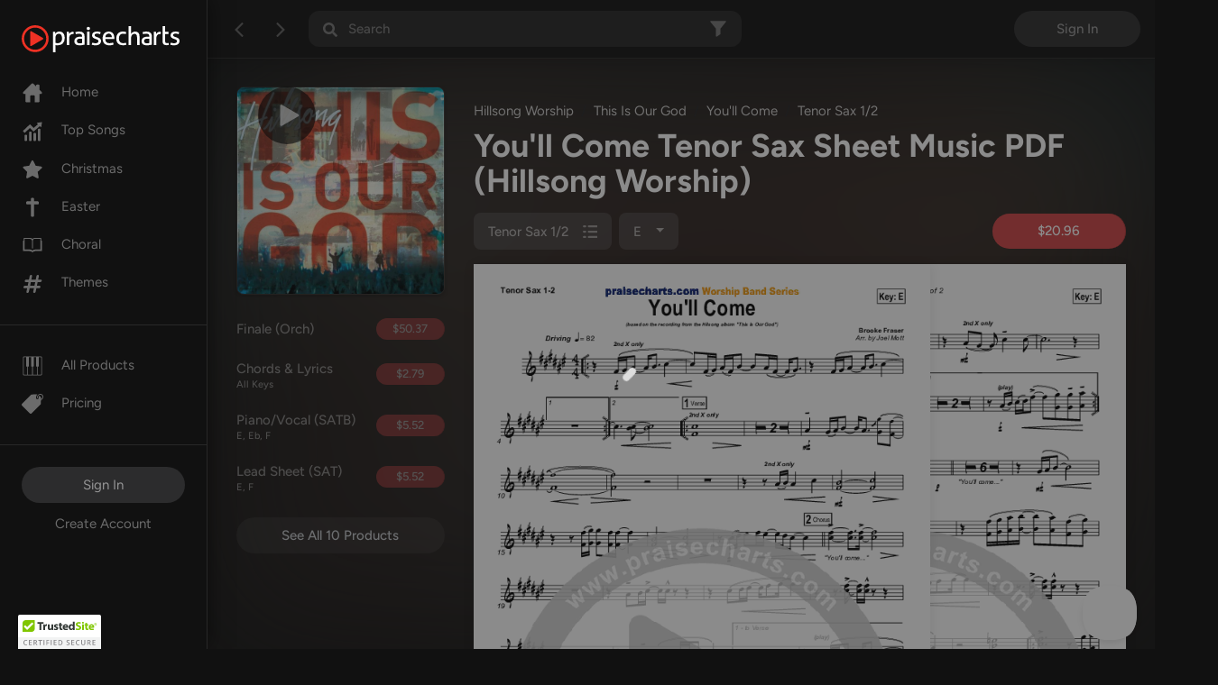

--- FILE ---
content_type: text/html; charset=utf-8
request_url: https://www.praisecharts.com/songs/details/4383/youll-come-sheet-music/tenor-sax-1-2
body_size: 61110
content:
<!DOCTYPE html><html lang="en" class="ion-ce"><head><base href="/">
    <script>
      dataLayer = [];
    </script>
    <!-- Google Tag Manager -->
    <script>
      (function (w, d, s, l, i) {
        w[l] = w[l] || [];
        w[l].push({ 'gtm.start': new Date().getTime(), event: 'gtm.js' });
        var f = d.getElementsByTagName(s)[0],
          j = d.createElement(s),
          dl = l != 'dataLayer' ? '&l=' + l : '';
        j.async = true;
        j.src = 'https://www.googletagmanager.com/gtm.js?id=' + i + dl;
        f.parentNode.insertBefore(j, f);
      })(window, document, 'script', 'dataLayer', 'GTM-DJRP');
    </script>
    <!-- End Google Tag Manager -->
    <meta charset="utf-8">
    <title>You'll Come Tenor Sax Sheet Music PDF (Hillsong Worship) - PraiseCharts</title>
    <meta name="color-scheme" content="dark light">
    <meta name="viewport" content="viewport-fit=cover, width=device-width, initial-scale=1.0, minimum-scale=1.0">
    <meta name="format-detection" content="telephone=no">
    <meta name="msapplication-tap-highlight" content="no">
    <!-- add to homescreen for ios -->
    <meta name="apple-mobile-web-app-capable" content="yes">
    <meta name="apple-mobile-web-app-status-bar-style" content="#111111">
    <link rel="apple-touch-icon" sizes="180x180" href="/pcassets/icons/apple-touch-icon.png">
    <link rel="mask-icon" href="/pcassets/icons/safari-pinned-tab.svg" color="#ed3124">
    <meta name="msapplication-TileColor" content="#111111">
    <meta name="theme-color" content="#111111">
    <meta name="description" content="Download the Tenor Sax sheet music for You'll Come by Hillsong Worship, from the album This Is Our God at PraiseCharts.">
    <meta property="og:type" content="website">
    <meta property="og:title" content="You'll Come Tenor Sax Sheet Music PDF (Hillsong Worship) - PraiseCharts">
    <meta property="og:description" content="Download the Tenor Sax sheet music for You'll Come by Hillsong Worship, from the album This Is Our God at PraiseCharts.">
    <meta property="og:image" content="https://cdn-assets.praisecharts.com/content/albums/160x160/album_747.jpg">
    <meta name="twitter:site" content="@praisecharts">
    <meta name="twitter:creator" content="@praisecharts">
    <meta name="twitter:card" content="summary">
    <meta name="twitter:title" content="You'll Come Tenor Sax Sheet Music PDF (Hillsong Worship) - PraiseCharts">
    <meta name="twitter:description" content="Download the Tenor Sax sheet music for You'll Come by Hillsong Worship, from the album This Is Our God at PraiseCharts.">
    <meta name="twitter:image" content="https://cdn-assets.praisecharts.com/content/albums/160x160/album_747.jpg">
    <meta name="twitter:image:alt" content="You'll Come Tenor Sax Sheet Music PDF (Hillsong Worship) - PraiseCharts">

    <link rel="manifest" href="manifest.webmanifest">
    <link rel="shortcut icon" href="favicon.ico">
    <style>
      *,
      ::after,
      ::before {
        box-sizing: border-box;
      }

      body,
      html {
        height: 100%;
        width: 100%;
      }

      body {
        min-height: 100%;
        position: relative;
      }

      html body,
      html body.page-bg-light {
        background: #f5f5f5;
        color: rgba(0, 0, 0, 0.56);
        font-weight: 400;
        font-size: 0.9375rem;
      }

      html body.page-bg-dark {
        background: #111111;
        color: #fff;
      }

      .lock-scrolling {
        overflow: hidden;
      }

      #body-loader {
        position: absolute;
        left: 0;
        right: 0;
        top: 0;
        height: 100%;
      }

      .app-loading {
        position: fixed;
        display: flex;
        flex-direction: column;
        align-items: center;
        justify-content: center;
        height: 100%;
        width: 100%;
        overflow: hidden;
        background: rgba(255, 255, 255, 0.9);
        z-index: 1080;
        top: 0;
        bottom: 0;
        left: 0;
        right: 0;
        margin: auto;
      }

      .page-bg-dark .app-loading {
        background: rgba(25, 25, 25, 0.5) !important;
      }

      .page-bg-light .app-loading {
        background: rgba(255, 255, 255, 0.5) !important;
      }

      .app-loading .spinner {
        height: 200px;
        width: 200px;
        animation: rotate 2s linear infinite;
        transform-origin: center center;
        position: absolute;
        top: 0;
        bottom: 0;
        left: 0;
        right: 0;
        margin: auto;
      }

      .app-loading .path {
        stroke-dasharray: 1, 200;
        stroke-dashoffset: 0;
        animation: dash 1.5s ease-in-out infinite;
        stroke-linecap: round;
        stroke: #ddd;
      }

      @keyframes rotate {
        100% {
          transform: rotate(360deg);
        }
      }

      @keyframes dash {
        0% {
          stroke-dasharray: 1, 200;
          stroke-dashoffset: 0;
        }
        50% {
          stroke-dasharray: 89, 200;
          stroke-dashoffset: -35px;
        }
        100% {
          stroke-dasharray: 89, 200;
          stroke-dashoffset: -124px;
        }
      }

      .async-hide {
        display: none !important;
      }
    </style>
    <link rel="preconnect" href="https://fonts.googleapis.com">
    <link rel="preconnect" href="https://fonts.gstatic.com" crossorigin="">
    <style>@font-face{font-family:'Figtree';font-style:italic;font-weight:300 400;font-display:swap;src:url(https://fonts.gstatic.com/s/figtree/v9/_Xmu-HUzqDCFdgfMm4GNAa5o_ik.woff2) format('woff2');unicode-range:U+0100-02BA, U+02BD-02C5, U+02C7-02CC, U+02CE-02D7, U+02DD-02FF, U+0304, U+0308, U+0329, U+1D00-1DBF, U+1E00-1E9F, U+1EF2-1EFF, U+2020, U+20A0-20AB, U+20AD-20C0, U+2113, U+2C60-2C7F, U+A720-A7FF;}@font-face{font-family:'Figtree';font-style:italic;font-weight:300 400;font-display:swap;src:url(https://fonts.gstatic.com/s/figtree/v9/_Xmu-HUzqDCFdgfMm4GND65o.woff2) format('woff2');unicode-range:U+0000-00FF, U+0131, U+0152-0153, U+02BB-02BC, U+02C6, U+02DA, U+02DC, U+0304, U+0308, U+0329, U+2000-206F, U+20AC, U+2122, U+2191, U+2193, U+2212, U+2215, U+FEFF, U+FFFD;}@font-face{font-family:'Figtree';font-style:normal;font-weight:300 400;font-display:swap;src:url(https://fonts.gstatic.com/s/figtree/v9/_Xms-HUzqDCFdgfMm4q9DbZs.woff2) format('woff2');unicode-range:U+0100-02BA, U+02BD-02C5, U+02C7-02CC, U+02CE-02D7, U+02DD-02FF, U+0304, U+0308, U+0329, U+1D00-1DBF, U+1E00-1E9F, U+1EF2-1EFF, U+2020, U+20A0-20AB, U+20AD-20C0, U+2113, U+2C60-2C7F, U+A720-A7FF;}@font-face{font-family:'Figtree';font-style:normal;font-weight:300 400;font-display:swap;src:url(https://fonts.gstatic.com/s/figtree/v9/_Xms-HUzqDCFdgfMm4S9DQ.woff2) format('woff2');unicode-range:U+0000-00FF, U+0131, U+0152-0153, U+02BB-02BC, U+02C6, U+02DA, U+02DC, U+0304, U+0308, U+0329, U+2000-206F, U+20AC, U+2122, U+2191, U+2193, U+2212, U+2215, U+FEFF, U+FFFD;}@font-face{font-family:'Figtree';font-style:normal;font-weight:500 600;font-display:swap;src:url(https://fonts.gstatic.com/s/figtree/v9/_Xms-HUzqDCFdgfMm4q9DbZs.woff2) format('woff2');unicode-range:U+0100-02BA, U+02BD-02C5, U+02C7-02CC, U+02CE-02D7, U+02DD-02FF, U+0304, U+0308, U+0329, U+1D00-1DBF, U+1E00-1E9F, U+1EF2-1EFF, U+2020, U+20A0-20AB, U+20AD-20C0, U+2113, U+2C60-2C7F, U+A720-A7FF;}@font-face{font-family:'Figtree';font-style:normal;font-weight:500 600;font-display:swap;src:url(https://fonts.gstatic.com/s/figtree/v9/_Xms-HUzqDCFdgfMm4S9DQ.woff2) format('woff2');unicode-range:U+0000-00FF, U+0131, U+0152-0153, U+02BB-02BC, U+02C6, U+02DA, U+02DC, U+0304, U+0308, U+0329, U+2000-206F, U+20AC, U+2122, U+2191, U+2193, U+2212, U+2215, U+FEFF, U+FFFD;}@font-face{font-family:'Figtree';font-style:normal;font-weight:700;font-display:swap;src:url(https://fonts.gstatic.com/s/figtree/v9/_Xms-HUzqDCFdgfMm4q9DbZs.woff2) format('woff2');unicode-range:U+0100-02BA, U+02BD-02C5, U+02C7-02CC, U+02CE-02D7, U+02DD-02FF, U+0304, U+0308, U+0329, U+1D00-1DBF, U+1E00-1E9F, U+1EF2-1EFF, U+2020, U+20A0-20AB, U+20AD-20C0, U+2113, U+2C60-2C7F, U+A720-A7FF;}@font-face{font-family:'Figtree';font-style:normal;font-weight:700;font-display:swap;src:url(https://fonts.gstatic.com/s/figtree/v9/_Xms-HUzqDCFdgfMm4S9DQ.woff2) format('woff2');unicode-range:U+0000-00FF, U+0131, U+0152-0153, U+02BB-02BC, U+02C6, U+02DA, U+02DC, U+0304, U+0308, U+0329, U+2000-206F, U+20AC, U+2122, U+2191, U+2193, U+2212, U+2215, U+FEFF, U+FFFD;}</style>
  <link rel="stylesheet" href="styles-MIQ6KVFQ.css"><style ng-app-id="ng">[_nghost-ng-c394107437]{position:relative;display:block;pointer-events:none}[_nghost-ng-c394107437]   .ngx-spinner[_ngcontent-ng-c394107437]{transition:.35s linear all;display:block;position:absolute;top:5px;left:0}[_nghost-ng-c394107437]   .ngx-spinner[_ngcontent-ng-c394107437]   .ngx-spinner-icon[_ngcontent-ng-c394107437]{width:14px;height:14px;border:solid 2px transparent;border-top-color:inherit;border-left-color:inherit;border-radius:50%;animation:_ngcontent-ng-c394107437_loading-bar-spinner .4s linear infinite}[_nghost-ng-c394107437]   .ngx-bar[_ngcontent-ng-c394107437]{transition:width .35s;position:absolute;top:0;left:0;width:100%;height:2px;border-bottom-right-radius:1px;border-top-right-radius:1px}[dir=rtl]   [_nghost-ng-c394107437]   .ngx-bar[_ngcontent-ng-c394107437]{right:0;left:unset}[fixed=true][_nghost-ng-c394107437]{z-index:10002}[fixed=true][_nghost-ng-c394107437]   .ngx-bar[_ngcontent-ng-c394107437]{position:fixed}[fixed=true][_nghost-ng-c394107437]   .ngx-spinner[_ngcontent-ng-c394107437]{position:fixed;top:10px;left:10px}[dir=rtl]   [fixed=true][_nghost-ng-c394107437]   .ngx-spinner[_ngcontent-ng-c394107437]{right:10px;left:unset}@keyframes _ngcontent-ng-c394107437_loading-bar-spinner{0%{transform:rotate(0)}to{transform:rotate(360deg)}}</style><style ng-app-id="ng">[_nghost-ng-c3568063603]     .nav-item:nth-child(3) .nav-link:hover, [_nghost-ng-c3568063603]     .nav-item:nth-child(3) .nav-link:active, [_nghost-ng-c3568063603]     .nav-item:nth-child(3) .nav-link.active svg-icon svg{fill:#ffe576!important}[_nghost-ng-c3568063603]     .nav-link svg-icon svg{fill:#6c6c6c!important;transition:fill .32s;min-width:24px}[_nghost-ng-c3568063603]     .nav-link:hover svg-icon svg, [_nghost-ng-c3568063603]     .nav-link:active svg-icon svg, [_nghost-ng-c3568063603]     .nav-link.active svg-icon svg{fill:#fff!important}[_nghost-ng-c3568063603]     .nav-link:hover svg-icon #christmas svg, [_nghost-ng-c3568063603]     .nav-link:active svg-icon #christmas svg, [_nghost-ng-c3568063603]     .nav-link.active svg-icon #christmas svg{fill:#ffe576!important}.nav-wrapper[_ngcontent-ng-c3568063603]{background:#111;border-right:1px solid rgba(200,200,200,.12);overflow-x:hidden;overflow-y:auto}.nav-footer-menu[_ngcontent-ng-c3568063603], .nav-main-menu[_ngcontent-ng-c3568063603], .nav-team-menu[_ngcontent-ng-c3568063603], .nav-sub-menu[_ngcontent-ng-c3568063603], .nav-products-menu[_ngcontent-ng-c3568063603]{padding-left:24px;padding-right:24px}.nav-main-menu[_ngcontent-ng-c3568063603], .nav-sub-menu[_ngcontent-ng-c3568063603], .nav-team-menu[_ngcontent-ng-c3568063603], .nav-products-menu[_ngcontent-ng-c3568063603]{border-bottom:1px solid rgba(200,200,200,.12)}.nav-team-menu[_ngcontent-ng-c3568063603]   .btn[_ngcontent-ng-c3568063603]{color:#ffffff80;font-weight:400}.nav-team-menu[_ngcontent-ng-c3568063603]   .create-account-button[_ngcontent-ng-c3568063603]{color:var(--pc-text-gray-light)}.nav-team-menu[_ngcontent-ng-c3568063603]   .create-account-button[_ngcontent-ng-c3568063603]:hover, .nav-team-menu[_ngcontent-ng-c3568063603]   .create-account-button[_ngcontent-ng-c3568063603]:active{color:#fff}.nav-team-menu.state-logged-out[_ngcontent-ng-c3568063603]{border-bottom:none}.navbar-brand[_ngcontent-ng-c3568063603]{margin:28px 0 0}.navbar-brand[_ngcontent-ng-c3568063603]   img[_ngcontent-ng-c3568063603]{max-width:175px}.nav-item[_ngcontent-ng-c3568063603]{padding:9px 0}.nav-item[_ngcontent-ng-c3568063603]   .nav-link[_ngcontent-ng-c3568063603]{padding:0;color:var(--pc-text-gray-light);width:100%;cursor:pointer;transition:color .32s}.nav-item[_ngcontent-ng-c3568063603]   .nav-link[_ngcontent-ng-c3568063603]:hover, .nav-item[_ngcontent-ng-c3568063603]   .nav-link[_ngcontent-ng-c3568063603]:active, .nav-item[_ngcontent-ng-c3568063603]   .nav-link.active[_ngcontent-ng-c3568063603]{color:#fff}.nav-item[_ngcontent-ng-c3568063603]   .btn-link-dark[_ngcontent-ng-c3568063603]{line-height:1}.nav-item[_ngcontent-ng-c3568063603]   .btn-link-dark[_ngcontent-ng-c3568063603]:hover, .nav-item[_ngcontent-ng-c3568063603]   .btn-link-dark[_ngcontent-ng-c3568063603]:active, .nav-item[_ngcontent-ng-c3568063603]   .btn-link-dark[_ngcontent-ng-c3568063603]:focus{color:#6eb1ff}.link--early-access[_ngcontent-ng-c3568063603]{z-index:0}.link--early-access[_ngcontent-ng-c3568063603]   .badge[_ngcontent-ng-c3568063603]{--bs-badge-font-size: 12px;--bs-badge-font-weight: 500;--bs-badge-padding-x: 9px;--bs-badge-padding-y: 4px;--bs-badge-border-radius: 16px}.logout-link[_ngcontent-ng-c3568063603]{letter-spacing:2px}.beta-mode-wrap[_ngcontent-ng-c3568063603]   span[_ngcontent-ng-c3568063603]{color:#c2c5c9}.feedback-dropdown[_ngcontent-ng-c3568063603]   button[_ngcontent-ng-c3568063603]:after{display:none}.feedback-dropdown[_ngcontent-ng-c3568063603]   ul[_ngcontent-ng-c3568063603]{top:42px!important}@media (max-width: 767.98px){.feedback-dropdown[_ngcontent-ng-c3568063603]   ul[_ngcontent-ng-c3568063603]{top:auto!important;transform:translateY(42px)}}.feedback-dropdown[_ngcontent-ng-c3568063603]   .dropdown-menu[_ngcontent-ng-c3568063603]{width:auto;max-width:unset;color:#fffffff5}</style><style ng-app-id="ng">.navbar[_ngcontent-ng-c2198241075]{z-index:1;border-color:transparent}.navbar-dark[_ngcontent-ng-c2198241075]   .navbar-toggler[_ngcontent-ng-c2198241075]{border-color:transparent;padding:.25rem .5rem}.navbar-dark[_ngcontent-ng-c2198241075]   .navbar-toggler[_ngcontent-ng-c2198241075]:focus{outline:none}.dropdown-item[_ngcontent-ng-c2198241075], .nav-item[_ngcontent-ng-c2198241075]{padding:.5rem 1rem;font-size:.9375rem}.btn-dark[_ngcontent-ng-c2198241075]{color:#8a8a8a;cursor:pointer}.btn-dark.active[_ngcontent-ng-c2198241075], .btn-dark[_ngcontent-ng-c2198241075]:active, .btn-dark[_ngcontent-ng-c2198241075]:hover{color:#fff;background:#000}.navbar-brand[_ngcontent-ng-c2198241075]{max-width:180px;width:100%}.navbar-brand[_ngcontent-ng-c2198241075]   img[_ngcontent-ng-c2198241075]{width:100%;height:auto}.nav-cart-item[_ngcontent-ng-c2198241075]{font-size:1.5rem;line-height:.65;position:relative;display:flex;align-items:center;height:52px}.nav-cart-item[_ngcontent-ng-c2198241075]   .badge[_ngcontent-ng-c2198241075]{position:absolute;top:7px;right:6px;font-size:10px;border-radius:60px;background-color:orange;padding:.3em .5em}.nav-cart-item[_ngcontent-ng-c2198241075]:active   .pc-icon-cart[_ngcontent-ng-c2198241075]   svg[_ngcontent-ng-c2198241075], .nav-cart-item[_ngcontent-ng-c2198241075]:hover   .pc-icon-cart[_ngcontent-ng-c2198241075]   svg[_ngcontent-ng-c2198241075]{fill:#fff!important}.menu-button-user[_ngcontent-ng-c2198241075]{padding-right:28px;background:transparent;border-color:transparent;font-weight:400}.menu-button-user[_ngcontent-ng-c2198241075]:focus, .menu-button-user[_ngcontent-ng-c2198241075]:active{box-shadow:none!important}.menu-button-user[_ngcontent-ng-c2198241075]:after{top:48%;right:12px;position:absolute}nav[_ngcontent-ng-c2198241075], header.navbar[_ngcontent-ng-c2198241075]{background:#111;min-height:var(--navbar-height);height:var(--navbar-height)}nav[_ngcontent-ng-c2198241075]   .nav-link[_ngcontent-ng-c2198241075], header.navbar[_ngcontent-ng-c2198241075]   .nav-link[_ngcontent-ng-c2198241075]{color:#8a8a8a}nav[_ngcontent-ng-c2198241075]   .nav-link.active[_ngcontent-ng-c2198241075], nav[_ngcontent-ng-c2198241075]   .nav-link[_ngcontent-ng-c2198241075]:active, nav[_ngcontent-ng-c2198241075]   .nav-link[_ngcontent-ng-c2198241075]:hover, header.navbar[_ngcontent-ng-c2198241075]   .nav-link.active[_ngcontent-ng-c2198241075], header.navbar[_ngcontent-ng-c2198241075]   .nav-link[_ngcontent-ng-c2198241075]:active, header.navbar[_ngcontent-ng-c2198241075]   .nav-link[_ngcontent-ng-c2198241075]:hover{color:#fff}.dropdown-menu[_ngcontent-ng-c2198241075]{background:#000;color:#8a8a8a;margin-top:0}.dropdown-menu[_ngcontent-ng-c2198241075]   .dropdown-item[_ngcontent-ng-c2198241075]{color:#8a8a8a;cursor:pointer}.dropdown-menu[_ngcontent-ng-c2198241075]   .dropdown-item.active[_ngcontent-ng-c2198241075], .dropdown-menu[_ngcontent-ng-c2198241075]   .dropdown-item[_ngcontent-ng-c2198241075]:active, .dropdown-menu[_ngcontent-ng-c2198241075]   .dropdown-item[_ngcontent-ng-c2198241075]:hover{color:#fff;background:#000}.dropdown-menu[_ngcontent-ng-c2198241075]   .dropdown-item[_ngcontent-ng-c2198241075]:focus{color:#636363;background:#000}#nav-mobile[_ngcontent-ng-c2198241075]   a.nav-item[_ngcontent-ng-c2198241075]{background:transparent;color:#8a8a8a;display:block}#nav-mobile[_ngcontent-ng-c2198241075]   a.nav-item[_ngcontent-ng-c2198241075]:hover, #nav-mobile[_ngcontent-ng-c2198241075]   a.nav-item[_ngcontent-ng-c2198241075]:focus{color:#636363;text-decoration:none;background:transparent}#nav-mobile[_ngcontent-ng-c2198241075]   a.nav-item[_ngcontent-ng-c2198241075]:hover, #nav-mobile[_ngcontent-ng-c2198241075]   .menu-button-user[_ngcontent-ng-c2198241075]{color:#fff}#collapsingNavbar.menu-open[_ngcontent-ng-c2198241075]{background:transparent;width:var(--navmenu-width);height:100%;position:fixed;top:0;left:0;z-index:1091;overflow-y:auto}.menu-overlay[_ngcontent-ng-c2198241075]{visibility:hidden;position:fixed;width:100%;height:0;top:0;left:0;background:#000000b3;z-index:1090;opacity:0;transition:opacity .1s linear;overflow:hidden}.menu-overlay.active[_ngcontent-ng-c2198241075]{height:100%;visibility:visible;opacity:1}</style><style ng-app-id="ng">.navbar-toolbar[_ngcontent-ng-c3196533510]{position:absolute;z-index:1040;background-color:#111;border-bottom:1px inset rgba(200,200,200,.12);box-shadow:0 2px 12px #0003}.navbar-toolbar[_ngcontent-ng-c3196533510]   .row[_ngcontent-ng-c3196533510]{height:calc(var(--navtoolbar-height-mobile) - 8px)}@media (min-width: 768px){.navbar-toolbar[_ngcontent-ng-c3196533510]   .row[_ngcontent-ng-c3196533510]{height:var(--navtoolbar-height)}}.nav-toolbar-menu[_ngcontent-ng-c3196533510]   .dropdown-toggle[_ngcontent-ng-c3196533510]{max-width:180px;color:#757575;transition:color .32s;padding-right:2.2rem}.nav-toolbar-menu[_ngcontent-ng-c3196533510]   .dropdown-toggle[_ngcontent-ng-c3196533510]:hover{color:#fff}.nav-toolbar-menu[_ngcontent-ng-c3196533510]   .dropdown-toggle[_ngcontent-ng-c3196533510]   span[_ngcontent-ng-c3196533510]{max-width:160px;display:inline-block;vertical-align:text-bottom}.login-button[_ngcontent-ng-c3196533510]{width:140px;color:#ffffff80}[_nghost-ng-c3196533510]     .nav-link svg-icon svg{fill:var(--pc-text-gray-light)!important;transition:fill .32s;min-width:24px}[_nghost-ng-c3196533510]     .nav-link:hover svg-icon svg, [_nghost-ng-c3196533510]     .nav-link:active svg-icon svg, [_nghost-ng-c3196533510]     .nav-link.active svg-icon svg{fill:#fff!important}</style><style ng-app-id="ng">.audio-player-container[_ngcontent-ng-c3669308031]{height:var(--audio-player-height);position:absolute;z-index:1020;bottom:0;width:100%;background-color:#272727;border-top:1px solid rgba(255,255,255,.0862745098);box-shadow:0 2px 12px #0003;overflow:hidden}@media (max-width: 991.98px){.audio-player-container[_ngcontent-ng-c3669308031]{height:var(--audio-player-height-mobile)}}.audio-player[_ngcontent-ng-c3669308031]{height:var(--audio-player-height);position:absolute;bottom:0;z-index:1021}@media (max-width: 991.98px){.audio-player[_ngcontent-ng-c3669308031]{height:var(--audio-player-height-mobile)}}.audio-player-height[_ngcontent-ng-c3669308031]{height:var(--audio-player-height)}@media (max-width: 991.98px){.audio-player-height[_ngcontent-ng-c3669308031]{height:var(--audio-player-height-mobile)}}.blur-img-background[_ngcontent-ng-c3669308031]{background:no-repeat center center fixed;background-size:cover!important;background-blend-mode:darken;position:absolute;z-index:1;filter:blur(2rem) brightness(50%);margin:-1rem;height:150%;width:150%}.album-image[_ngcontent-ng-c3669308031]{height:64px;border-radius:2px}@media (max-width: 991.98px){.album-image[_ngcontent-ng-c3669308031]{height:40px}}.audio-title[_ngcontent-ng-c3669308031]{max-width:200px!important}@media (max-width: 991.98px){.audio-title[_ngcontent-ng-c3669308031]   p[_ngcontent-ng-c3669308031]{line-height:1rem}}[_nghost-ng-c3669308031]     div.amplitude-wave-form svg, [_nghost-ng-c3669308031]     div.amplitude-wave-form svg g, [_nghost-ng-c3669308031]     div.amplitude-wave-form svg g path{stroke:#8e8e9352;height:px;width:100%;stroke-width:.5px}[_nghost-ng-c3669308031]     div.amplitude-wave-form svg path{transform:scaleY(2)}[_nghost-ng-c3669308031]     .play-button{display:flex;width:40px;height:40px;align-items:center;justify-content:center;border-radius:40px;position:relative;line-height:1}[_nghost-ng-c3669308031]     .play-button .play-button-full svg{width:15px;height:17px;margin-right:-3px}[_nghost-ng-c3669308031]     .play-button .pause-button{margin-top:-1px;margin-left:-2px}[_nghost-ng-c3669308031]     .play-button .pause-button svg{width:14px;height:17px}[_nghost-ng-c3669308031]     .play-button .spinner{height:32px!important;width:32px!important;margin-left:-2px}.amplitude-play-pause[_ngcontent-ng-c3669308031], .waveform-play-button[_ngcontent-ng-c3669308031]{line-height:1;width:42px}.audio-song-slider[_ngcontent-ng-c3669308031]{width:100%;margin-top:-22px;-webkit-appearance:none;z-index:9999;background-color:inherit;margin-left:auto;margin-right:auto;display:block}progress.audio-song-played-progress[_ngcontent-ng-c3669308031]{background:transparent;-webkit-appearance:none;appearance:none;width:100%;height:6px;display:block;border-radius:15px;cursor:pointer;border:none}progress.audio-song-played-progress[_ngcontent-ng-c3669308031]:not([value]){background:#ffffff6b;border-radius:15px;border:none!important}progress[value][_ngcontent-ng-c3669308031]::-webkit-progress-bar{background:#8e8e931f;border-radius:15px;border:none!important}progress.audio-song-played-progress[_ngcontent-ng-c3669308031]::-webkit-progress-inner-element{background:#ffffff6b;border-radius:5px;border:none!important}progress[value][_ngcontent-ng-c3669308031]::-moz-progress-bar{background:#8e8e931f;border-radius:15px;border:none!important}progress[value][_ngcontent-ng-c3669308031]::-webkit-progress-value{background:#ffffff6b;border-radius:15px;border:none!important}input[type=range][_ngcontent-ng-c3669308031]{-webkit-appearance:none;width:100%;background:transparent;opacity:0;cursor:pointer}input[type=range][_ngcontent-ng-c3669308031]::-webkit-slider-thumb{-webkit-appearance:none}input[type=range][_ngcontent-ng-c3669308031]:focus{outline:none}input[type=range][_ngcontent-ng-c3669308031]::-ms-track{width:100%;cursor:pointer;background:transparent;border-color:transparent;color:transparent}input[type=range][_ngcontent-ng-c3669308031]::-webkit-slider-thumb{border:none;height:36px;width:36px;border-radius:8px;background:#ffffff6b;cursor:pointer;box-shadow:none;-webkit-appearance:none}input[type=range][_ngcontent-ng-c3669308031]::-moz-range-thumb{border:none;height:16px;width:16px;border-radius:8px;background:#ffffff6b;cursor:pointer}input[type=range][_ngcontent-ng-c3669308031]::-ms-thumb{border:none;height:16px;width:16px;border-radius:8px;background:#ffffff6b;cursor:pointer}.song-progress[_ngcontent-ng-c3669308031]{max-width:1200px}@media (max-width: 767.98px){.song-progress[_ngcontent-ng-c3669308031]{width:110%;position:absolute!important;top:-4px!important;left:0;padding:0}.song-progress[_ngcontent-ng-c3669308031]   progress[_ngcontent-ng-c3669308031] > *[_ngcontent-ng-c3669308031]{border-radius:0!important}}.time-container[_ngcontent-ng-c3669308031]{opacity:.45}</style><style ng-app-id="ng">[_nghost-ng-c959487302]     .filters-active svg{fill:#fff!important}[_nghost-ng-c959487302]     #search-input-wrap app-loading-spinner svg{width:32px!important}#search-header-wrap[_ngcontent-ng-c959487302]{background:#c8c8c81c;border-radius:12px;max-width:480px}#search-header-wrap[_ngcontent-ng-c959487302]:focus{border:1px solid #279de2}@media (max-width: 991.98px){#search-header-wrap[_ngcontent-ng-c959487302]{max-width:100%}}input[_ngcontent-ng-c959487302]{font-size:.9375rem;background-color:transparent!important;color:#fff;font-weight:500;height:40px}input[_ngcontent-ng-c959487302]:focus{background:transparent;box-shadow:none;outline:none;color:#fff}input[_ngcontent-ng-c959487302]::-webkit-input-placeholder{color:var(--pc-text-gray-light)}input[_ngcontent-ng-c959487302]:-ms-input-placeholder{color:var(--pc-text-gray-light)}input[_ngcontent-ng-c959487302]::-moz-placeholder{color:var(--pc-text-gray-light)}input[_ngcontent-ng-c959487302]:-moz-placeholder{color:var(--pc-text-gray-light)}</style><style ng-app-id="ng">svg[_ngcontent-ng-c2663210008]{width:48px;fill:#dadada}</style><style ng-app-id="ng">[_nghost-ng-c2964049998]     .product-subheader{color:#fff;font-size:1.5rem}[_nghost-ng-c2964049998]     #body-loader .app-loading{background:rgba(var(--dark-bg-rgb),.7)}[_nghost-ng-c2964049998]     app-product-checkout-buttons button{padding:.72rem .5rem;height:auto}[_nghost-ng-c2964049998]     app-product-checkout-buttons .btn-group{min-width:148px}@media (min-width: 768px) and (max-width: 991.98px){[_nghost-ng-c2964049998]     .column-fixed-product-checkout-button.no-copies .btn-group{min-width:136px}}[_nghost-ng-c2964049998]     .product-title-mobile .album-image-wrap img{border-radius:8px}[_nghost-ng-c2964049998]     .product-title-mobile .album-image-wrap .play-button .play-button-full svg, [_nghost-ng-c2964049998]     .product-title-mobile .album-image-wrap .play-button .pause-button svg{width:40px;height:40px;margin-right:-6px}[_nghost-ng-c2964049998]     .product-title-mobile .album-image-wrap .play-button .pause-button svg{margin-right:0}@media (max-width: 575.98px){[_nghost-ng-c2964049998]     .product-header-mobile app-product-checkout-buttons .column-buy-buttons{flex-basis:0;flex-grow:1}[_nghost-ng-c2964049998]     .product-header-mobile app-product-checkout-buttons .column-buy-buttons .btn-group, [_nghost-ng-c2964049998]     .product-header-mobile app-product-checkout-buttons .column-buy-buttons .rounded-button{max-width:unset}}[_nghost-ng-c2964049998]     .product-header-mobile .album-hover-effect{pointer-events:none}[_nghost-ng-c2964049998]     .product-header-mobile .play-button{display:none!important}img[_ngcontent-ng-c2964049998]{width:100%}.form-group[_ngcontent-ng-c2964049998]{margin:0}@media (max-width: 1559.98px){h1[_ngcontent-ng-c2964049998]{font-size:2.25rem}}#scroll-header[_ngcontent-ng-c2964049998]{background:#000000d9;color:#fff;padding:.8rem 0;position:fixed;top:0;left:0;z-index:100;width:100vw}@media (min-width: 768px){#scroll-header[_ngcontent-ng-c2964049998]{left:230px}}.product-header-mobile[_ngcontent-ng-c2964049998]{border-bottom:1px solid rgba(200,200,200,.12)}.product-header-mobile[_ngcontent-ng-c2964049998]   h1[_ngcontent-ng-c2964049998]{font-size:1.2rem}.product-header-mobile[_ngcontent-ng-c2964049998]   .artist-label[_ngcontent-ng-c2964049998]{color:#ffffff7d}.column-fixed-product-checkout-button[_ngcontent-ng-c2964049998]{flex:0 0 280px;max-width:280px}@media (min-width: 768px) and (max-width: 991.98px){.column-fixed-product-checkout-button[_ngcontent-ng-c2964049998]{flex:0 0 240px!important;max-width:240px!important}}.column-fixed-product-checkout-button.no-copies[_ngcontent-ng-c2964049998]{flex:0 0 180px!important;max-width:180px!important}@media (min-width: 768px) and (max-width: 991.98px){.column-fixed-product-checkout-button.no-copies[_ngcontent-ng-c2964049998]{flex:0 0 140px!important;max-width:140px!important}}.column-product-page-album-image[_ngcontent-ng-c2964049998]{flex:0 0 136px;width:136px}@media (min-width: 1200px) and (max-width: 1359px){.column-product-page-buy[_ngcontent-ng-c2964049998]{flex:0 0 248px;width:248px}}@media (min-width: 1360px) and (max-width: 1560px){.column-product-page-buy[_ngcontent-ng-c2964049998]{flex:0 0 266px;width:266px}}@media (min-width: 1560px){.column-product-page-buy[_ngcontent-ng-c2964049998]{flex:0 0 301px;max-width:301px}}.column-product-page-buy[_ngcontent-ng-c2964049998]   .affix[_ngcontent-ng-c2964049998]{top:16px}.mobile-cover-wrapper[_ngcontent-ng-c2964049998]{background:var(--dark-bg);overflow:hidden}.mobile-cover-wrapper[_ngcontent-ng-c2964049998]   h1[_ngcontent-ng-c2964049998]{color:#fff}#copyright-text[_ngcontent-ng-c2964049998]{font-size:.8rem;line-height:1.4}@media (max-width: 991.98px){.product-title-mobile[_ngcontent-ng-c2964049998]   h1[_ngcontent-ng-c2964049998], #scroll-header[_ngcontent-ng-c2964049998]   h1[_ngcontent-ng-c2964049998]{font-size:1.5rem}}#scroll-header[_ngcontent-ng-c2964049998]   h2[_ngcontent-ng-c2964049998]{font-size:1.5rem}#scroll-header[_ngcontent-ng-c2964049998]   .album-image-wrap[_ngcontent-ng-c2964049998]{max-width:82px}#scroll-header[_ngcontent-ng-c2964049998]   .breadcrumb[_ngcontent-ng-c2964049998]{font-size:.8125rem}.multi-line-truncate[_ngcontent-ng-c2964049998]   h1[_ngcontent-ng-c2964049998]{display:-webkit-box;-webkit-box-orient:vertical;-webkit-line-clamp:3;text-overflow:ellipsis;overflow:hidden;margin:0}@media (min-width: 992px){.multi-line-truncate[_ngcontent-ng-c2964049998]   h1[_ngcontent-ng-c2964049998]{-webkit-line-clamp:2}}</style><style ng-app-id="ng">ion-fab[_ngcontent-ng-c2025174245]{position:absolute;right:26px}ion-fab-button[_ngcontent-ng-c2025174245]{--background: #3f51b5}</style><style ng-app-id="ng">.image-wrap[_ngcontent-ng-c4244021752]{display:flex;align-items:center;justify-content:center;position:relative}.image-wrap[_ngcontent-ng-c4244021752]   .play-button[_ngcontent-ng-c4244021752]{position:absolute;display:flex;justify-content:center;align-items:center;border-radius:50%;height:64px;width:64px;background:#0000;transition:any .1s ease-in-out}.image-wrap[_ngcontent-ng-c4244021752]   .play-button[_ngcontent-ng-c4244021752]   .play-button-full[_ngcontent-ng-c4244021752]   svg[_ngcontent-ng-c4244021752]{margin-left:-3px}.image-wrap[_ngcontent-ng-c4244021752]   .play-button[_ngcontent-ng-c4244021752]:hover{transform:scale(1.1)}.image-wrap[_ngcontent-ng-c4244021752]   .play-button[_ngcontent-ng-c4244021752]:active{transform:scale(.9)}.image-wrap[_ngcontent-ng-c4244021752]   img[_ngcontent-ng-c4244021752]{border-radius:8px;border:1px solid rgba(255,255,255,.06);box-shadow:0 2px 4px #00000026}.album-hover-effect[_ngcontent-ng-c4244021752]{display:flex;position:absolute;top:0;left:0;opacity:1;background:#0000004d;width:100%;height:100%;align-items:center;justify-content:center;border-radius:8px;transition:opacity .5s ease-in-out}.album-hover-effect[_ngcontent-ng-c4244021752]   .play-button[_ngcontent-ng-c4244021752]{transform:scale(1);transition:transform .1s ease-in-out}.album-hover-effect.force-show[_ngcontent-ng-c4244021752]{align-items:end;justify-content:left;padding-left:1.5rem!important;padding-bottom:1.5rem!important;box-shadow:0 2px 4px #00000026}@media (min-width: 1200px){.album-hover-effect[_ngcontent-ng-c4244021752]{opacity:0;background:#0000}.album-hover-effect[_ngcontent-ng-c4244021752]   .play-button[_ngcontent-ng-c4244021752]{background:#000000a6}.album-hover-effect[_ngcontent-ng-c4244021752]:hover   .play-button[_ngcontent-ng-c4244021752]{background:#000000f2;transform:scale(1.1)}.album-hover-effect.show[_ngcontent-ng-c4244021752], .album-hover-effect[_ngcontent-ng-c4244021752]:hover, .album-hover-effect.force-show[_ngcontent-ng-c4244021752]{opacity:1}.album-hover-effect.show[_ngcontent-ng-c4244021752]   .play-button[_ngcontent-ng-c4244021752]   .play-button-full[_ngcontent-ng-c4244021752]   svg[_ngcontent-ng-c4244021752], .album-hover-effect[_ngcontent-ng-c4244021752]:hover   .play-button[_ngcontent-ng-c4244021752]   .play-button-full[_ngcontent-ng-c4244021752]   svg[_ngcontent-ng-c4244021752], .album-hover-effect.force-show[_ngcontent-ng-c4244021752]   .play-button[_ngcontent-ng-c4244021752]   .play-button-full[_ngcontent-ng-c4244021752]   svg[_ngcontent-ng-c4244021752]{opacity:.6}}</style><link rel="canonical" href="https://www.praisecharts.com/songs/details/4383/youll-come-sheet-music/tenor-sax-1-2"><meta property="og:url" content="https://www.praisecharts.com/songs/details/4383/youll-come-sheet-music/tenor-sax-1-2"><style ng-app-id="ng">[_nghost-ng-c4049501533]     .btn-group{min-width:76px!important;width:auto;max-width:unset}[_nghost-ng-c4049501533]     .btn-group .btn{border-radius:10rem!important;line-height:1.3;display:block;height:24px;padding:.25rem 1rem;font-size:.8125rem}[_nghost-ng-c4049501533]     .btn-group .btn.add-button:not(.added-to-cart){display:none}[_nghost-ng-c4049501533]     .btn-group .btn.buy-button.can-download:not(.added-to-cart){display:none}[_nghost-ng-c4049501533]     .btn-group .btn.export-button span{display:none}[_nghost-ng-c4049501533]     .btn-group .btn.export-button, [_nghost-ng-c4049501533]     .btn-group .btn.add-button{line-height:1}[_nghost-ng-c4049501533]     .btn-group .btn.export-button svg, [_nghost-ng-c4049501533]     .btn-group .btn.add-button svg{width:12px!important;height:12px!important}.nav-pills.vertical-tabs[_ngcontent-ng-c4049501533]   .rounded-button[_ngcontent-ng-c4049501533]{max-width:100%;--bs-btn-padding-y: 14px}.btn-tab-see-all[_ngcontent-ng-c4049501533]{--bs-btn-border-radius: 24px;--bs-btn-padding-y: 8px;--bs-btn-bg: hsla(0, 0%, 55.7%, .12);--bs-btn-color: #c2c5c9}</style><style ng-app-id="ng">.breadcrumb[_ngcontent-ng-c2501893553]{display:block}.breadcrumb-item[_ngcontent-ng-c2501893553]{display:inline}.breadcrumb-item[_ngcontent-ng-c2501893553] + .breadcrumb-item[_ngcontent-ng-c2501893553]:before{float:none}</style><style ng-app-id="ng">@media (max-width: 991.98px){[_nghost-ng-c1688041218]     .dropdown-toggle{max-width:140px;padding-right:2.2rem}[_nghost-ng-c1688041218]     .dropdown-toggle:after{margin-left:0;position:absolute;right:16px;top:45%}}.dropdown-menu[_ngcontent-ng-c1688041218]{width:240px}.key-selector[_ngcontent-ng-c1688041218]   .dropdown-menu[_ngcontent-ng-c1688041218]{width:auto;max-width:unset}.more-product-options[_ngcontent-ng-c1688041218]   .btn-dark[_ngcontent-ng-c1688041218]{width:40px;height:40px;border-radius:24px;padding:0}.more-product-options[_ngcontent-ng-c1688041218]   .btn-dark[_ngcontent-ng-c1688041218]:after{display:none}.edit-chordpro.btn-dark[_ngcontent-ng-c1688041218]{width:40px;height:40px;border-radius:8px;padding:0;border:none;background-color:#8e8e933d}.btn-view-all[_ngcontent-ng-c1688041218]{position:relative;padding-left:1rem;padding-right:1rem;background-color:#8e8e933d;border-radius:8px;color:#ffffff8f;border:none;line-height:20px}@media (max-width: 1199.98px){.btn-view-all[_ngcontent-ng-c1688041218]   [_ngcontent-ng-c1688041218]:first-child{max-width:120px}}@media (max-width: 991.98px){.btn-view-all[_ngcontent-ng-c1688041218]   [_ngcontent-ng-c1688041218]:first-child{max-width:80px}}@media (max-width: 1199.98px){.type-selector[_ngcontent-ng-c1688041218]{max-width:94px}}</style><style ng-app-id="ng">.btn.added-to-cart[_ngcontent-ng-c3462895503]{background-color:orange;border-color:orange}.btn.add-button[_ngcontent-ng-c3462895503]:not(.added-to-cart){max-width:47px}app-input-quantity-popover.disabled[_ngcontent-ng-c3462895503]{opacity:.65;user-select:none;-moz-user-select:none;-webkit-user-select:none;-ms-user-select:none;cursor:default}[_nghost-ng-c3462895503]     app-loading-spinner svg{width:32px;height:6px}[_nghost-ng-c3462895503]     .ccli-popover{min-width:unset!important}[_nghost-ng-c3462895503]     .ccli-popover svg-icon svg{fill:#c2c5c9!important;transition:fill .32s}[_nghost-ng-c3462895503]     .ccli-popover:hover svg-icon svg{fill:#fff!important}[_nghost-ng-c3462895503]     .ccli-popover-is-open svg-icon svg{fill:#fff!important}</style><style ng-app-id="ng">h2.section-title[_ngcontent-ng-c168058925]{font-size:font-calc(3.2rem)}@media (max-width: 991.98px){h2.section-title[_ngcontent-ng-c168058925]{font-size:font-calc(2.8rem)}}table[_ngcontent-ng-c168058925]{line-height:1.5;--bs-table-bg: transparent;--bs-table-color: initial}table[_ngcontent-ng-c168058925]   td[_ngcontent-ng-c168058925]{padding-left:1rem;padding-bottom:8px}table[_ngcontent-ng-c168058925]   th[_ngcontent-ng-c168058925]{font-weight:400;vertical-align:top;width:125px;padding-bottom:8px}.card-details[_ngcontent-ng-c168058925]{max-width:600px}@media (min-width: 768px){.compatible-column.col-md-auto[_ngcontent-ng-c168058925]{flex:0 0 275px;max-width:275px}}.rounded-button[_ngcontent-ng-c168058925]{max-width:unset!important}</style><style ng-app-id="ng">.card-footer[_ngcontent-ng-c736805134]{background:#fff;border:none}.card-footer[_ngcontent-ng-c736805134]   fa-icon[_ngcontent-ng-c736805134]{color:#8a8a8a}.card-body[_ngcontent-ng-c736805134]{display:flex;flex-direction:column}.card-title[_ngcontent-ng-c736805134]{margin-bottom:0}span.artist-label[_ngcontent-ng-c736805134]{color:#8a8a8a;font-size:.75rem}.album-image-wrap[_ngcontent-ng-c736805134]{position:relative}.album-image-wrap.more-options-img[_ngcontent-ng-c736805134]   img[_ngcontent-ng-c736805134]{object-fit:cover;object-position:50% 50%;max-height:160px}.album-image-wrap.more-options-img[_ngcontent-ng-c736805134]   .more-options-close[_ngcontent-ng-c736805134]{position:absolute;bottom:0;color:#fff}.more-options[_ngcontent-ng-c736805134], .more-options-close[_ngcontent-ng-c736805134]{font-size:1.5rem;line-height:1;cursor:pointer}</style><style ng-app-id="ng">[_nghost-ng-c1717826373]     .language-selector svg-icon{margin-top:-3px}[_nghost-ng-c1717826373]     .language-selector:hover svg, [_nghost-ng-c1717826373]     .language-selector:active svg, [_nghost-ng-c1717826373]     .language-selector:focus svg{fill:#fff!important}[_nghost-ng-c1717826373]     app-breadcrumbs .breadcrumb{padding-bottom:0!important}footer[_ngcontent-ng-c1717826373]{background:#111;font-size:.875rem;--ion-background-color: #111111}@media (max-width: 767.98px){footer[_ngcontent-ng-c1717826373]   .footer-row[_ngcontent-ng-c1717826373]{padding-top:40px;padding-bottom:24px}}@media (min-width: 768px){footer[_ngcontent-ng-c1717826373]   .footer-row[_ngcontent-ng-c1717826373] > [class*=col-][_ngcontent-ng-c1717826373]{padding-top:40px;padding-bottom:24px}}footer[_ngcontent-ng-c1717826373]   .footer-row.footer-breadcrumbs[_ngcontent-ng-c1717826373]{padding-top:0}footer[_ngcontent-ng-c1717826373]   .footer-row.footer-breadcrumbs[_ngcontent-ng-c1717826373]   .links-column[_ngcontent-ng-c1717826373]{padding-top:0}footer[_ngcontent-ng-c1717826373]   .footer-row.footer-breadcrumbs[_ngcontent-ng-c1717826373]   .footer-breadcrumb-links[_ngcontent-ng-c1717826373]{height:22px;margin:24px 0}footer[_ngcontent-ng-c1717826373]   h6[_ngcontent-ng-c1717826373]{font-size:.875rem}footer[_ngcontent-ng-c1717826373]   ul.list-group[_ngcontent-ng-c1717826373]   .list-group-item[_ngcontent-ng-c1717826373]{background:transparent;border-color:transparent;padding:8px 0;color:#fffc}footer[_ngcontent-ng-c1717826373]   ul.list-group[_ngcontent-ng-c1717826373]   .list-group-item[_ngcontent-ng-c1717826373]   a[_ngcontent-ng-c1717826373]{color:#fffc;transition:color .15s linear}footer[_ngcontent-ng-c1717826373]   ul.list-group[_ngcontent-ng-c1717826373]   .list-group-item[_ngcontent-ng-c1717826373]   a[_ngcontent-ng-c1717826373]:hover, footer[_ngcontent-ng-c1717826373]   ul.list-group[_ngcontent-ng-c1717826373]   .list-group-item[_ngcontent-ng-c1717826373]   a[_ngcontent-ng-c1717826373]:active{color:#fff}.recaptcha-terms[_ngcontent-ng-c1717826373]{max-width:400px}.navbar-brand[_ngcontent-ng-c1717826373]{width:182px;height:32px}.social-icons[_ngcontent-ng-c1717826373]{padding-top:8px}.social-icons[_ngcontent-ng-c1717826373]   a[_ngcontent-ng-c1717826373]{width:40px;height:40px;text-align:center;display:inline-flex;justify-content:center;align-items:center;line-height:.5;border:1px solid rgba(255,255,255,.15);border-radius:50%;transition:border-color .15s linear}.social-icons[_ngcontent-ng-c1717826373]   a[_ngcontent-ng-c1717826373]:hover, .social-icons[_ngcontent-ng-c1717826373]   a[_ngcontent-ng-c1717826373]:active{border-color:#ffffff40}form[_ngcontent-ng-c1717826373]{max-width:290px}form[_ngcontent-ng-c1717826373]   input[_ngcontent-ng-c1717826373]{color:#fff}form[_ngcontent-ng-c1717826373]   input[_ngcontent-ng-c1717826373]::-webkit-input-placeholder, form[_ngcontent-ng-c1717826373]   input[_ngcontent-ng-c1717826373]::placeholder{color:#ffffff80}form[_ngcontent-ng-c1717826373]   input[_ngcontent-ng-c1717826373]   [_ngcontent-ng-c1717826373]:-ms-input-placeholder{color:#ffffff80}form[_ngcontent-ng-c1717826373]   input[_ngcontent-ng-c1717826373]   [_ngcontent-ng-c1717826373]::-ms-input-placeholder{color:#ffffff80}form[_ngcontent-ng-c1717826373]   .input-group-text[_ngcontent-ng-c1717826373]{background:#45a7e1;width:50px}.form-control[_ngcontent-ng-c1717826373]{background:transparent;border:1px solid rgba(255,255,255,.15)}.icon-id[_ngcontent-ng-c1717826373]{color:#fff;letter-spacing:2px;font-size:1rem}.footer-links[_ngcontent-ng-c1717826373]{max-width:620px}@media (min-width: 768px){.contact-column[_ngcontent-ng-c1717826373]{border-left:1px solid rgba(255,255,255,.15)}}@media (min-width: 768px) and (max-width: 991.98px){.contact-column[_ngcontent-ng-c1717826373]{padding-left:32px}}@media (min-width: 992px){.contact-column[_ngcontent-ng-c1717826373]{padding-left:90px}}.copyright[_ngcontent-ng-c1717826373]{color:var(--pc-text-gray-lighter)}</style><style ng-app-id="ng">.nav-item[_ngcontent-ng-c3818516395]{padding:0 0 0 1rem}.dropdown-toggle[_ngcontent-ng-c3818516395]:disabled:after, .dropdown-toggle[disabled][_ngcontent-ng-c3818516395]:after{display:none}.keyfinder-perfect[_ngcontent-ng-c3818516395]{color:#509f5f!important}.keyfinder-stretch[_ngcontent-ng-c3818516395]{color:#fd7e14!important}.keyfinder-incompatible[_ngcontent-ng-c3818516395]{color:#cf4344!important}</style><style ng-app-id="ng">#lyrics-card[_ngcontent-ng-c3892432470]   .lyrics-body[_ngcontent-ng-c3892432470]{display:block;white-space:pre-line;overflow:hidden}#lyrics-card[_ngcontent-ng-c3892432470]   .lyrics-body.show-less[_ngcontent-ng-c3892432470]{max-height:286px}#lyrics-card[_ngcontent-ng-c3892432470]   .copyright-line[_ngcontent-ng-c3892432470]{line-height:1.1rem}#lyrics-card[_ngcontent-ng-c3892432470]   .btn-link[_ngcontent-ng-c3892432470]{padding-top:20px;padding-bottom:20px}</style><style ng-app-id="ng">[_nghost-ng-c2481786909]     .swiper-slide .list-card{padding:0}[_nghost-ng-c2481786909]     .swiper-slide .list-card:active{transform:none}[_nghost-ng-c2481786909]     .swiper-preloader-alt{position:absolute!important;width:100%;height:auto;margin:0;left:0;top:0;animation:none!important;border:none}[_nghost-ng-c2481786909]     .swiper-lazy:not(.swiper-lazy-loaded){opacity:0}[_nghost-ng-c2481786909]     .swiper-slide:not(.swiper-slide-visible) .swiper-preloader-alt{display:none}.swiper-button-next[_ngcontent-ng-c2481786909], .swiper-button-prev[_ngcontent-ng-c2481786909]{background-color:#333;transition:.2s;width:46px;height:46px;border-radius:50%;top:33.3%;box-shadow:0 4px 5px #00000024,0 1px 10px #0000001f,0 2px 4px -1px #0006}.swiper-button-next[_ngcontent-ng-c2481786909]   svg[_ngcontent-ng-c2481786909], .swiper-button-prev[_ngcontent-ng-c2481786909]   svg[_ngcontent-ng-c2481786909]{fill:#c2c5c9!important;transition:fill .32s}@media (hover: hover) and (pointer: fine){.swiper-button-next[_ngcontent-ng-c2481786909]:hover, .swiper-button-prev[_ngcontent-ng-c2481786909]:hover{background-color:#333}.swiper-button-next[_ngcontent-ng-c2481786909]:hover   svg[_ngcontent-ng-c2481786909], .swiper-button-prev[_ngcontent-ng-c2481786909]:hover   svg[_ngcontent-ng-c2481786909]{fill:#fff!important}}.swiper-button-next[_ngcontent-ng-c2481786909]:after, .swiper-button-prev[_ngcontent-ng-c2481786909]:after{display:none}.swiper-button-prev[_ngcontent-ng-c2481786909]{left:-10px}.swiper-button-next[_ngcontent-ng-c2481786909]{right:-10px}.swiper-button-disabled[_ngcontent-ng-c2481786909]{display:none!important}.swiper-categories[_ngcontent-ng-c2481786909]{top:33.3%!important;margin-top:0}[_nghost-ng-c2481786909]   .swiper-preloader-alt[_ngcontent-ng-c2481786909]{position:relative}[_nghost-ng-c2481786909]   .swiper-preloader-alt[_ngcontent-ng-c2481786909]   .preloader-overlay[_ngcontent-ng-c2481786909]{position:absolute;inset:0;width:100%;height:100%;z-index:-1;pointer-events:none}h2.header-not-lined[_ngcontent-ng-c2481786909]{font-size:2.5rem;text-transform:none;letter-spacing:normal;font-weight:700}h2.section-title[_ngcontent-ng-c2481786909]{font-size:2.25rem}@media (max-width: 991.98px){h2.section-title[_ngcontent-ng-c2481786909]{font-size:1.75rem}}.header-not-lined[_ngcontent-ng-c2481786909]:hover   span[_ngcontent-ng-c2481786909]{border-bottom:2px inset #ffffff}.horizontal-scroll-container[_ngcontent-ng-c2481786909]{overflow-x:auto;overflow-y:hidden;padding:0;scrollbar-width:none;-ms-overflow-style:none;-webkit-overflow-scrolling:touch}.horizontal-scroll-container[_ngcontent-ng-c2481786909]::-webkit-scrollbar{display:none}.horizontal-scroll-content[_ngcontent-ng-c2481786909]{display:flex;gap:16px;width:max-content;padding-bottom:2px}.scroll-item[_ngcontent-ng-c2481786909]{flex:0 0 auto;width:calc((100vw - 64px) / 2.2)}@media (min-width: 576px){.scroll-item[_ngcontent-ng-c2481786909]{width:calc((100vw - 64px)*.4)}}@media (min-width: 768px){.scroll-item[_ngcontent-ng-c2481786909]{width:calc((100vw - 64px)/4)}}@media (min-width: 992px){.scroll-item[_ngcontent-ng-c2481786909]{width:calc((100vw - 64px)/5)}}@media (min-width: 1200px){.scroll-item[_ngcontent-ng-c2481786909]{width:calc((100vw - 64px) / 6)}}.scroll-item[_ngcontent-ng-c2481786909]   .list-card[_ngcontent-ng-c2481786909]{width:100%;height:auto}.scroll-item[_ngcontent-ng-c2481786909]   .list-card[_ngcontent-ng-c2481786909]   .image-container[_ngcontent-ng-c2481786909]{position:relative;width:100%;aspect-ratio:1;overflow:hidden;border-radius:8px}.scroll-item[_ngcontent-ng-c2481786909]   .list-card[_ngcontent-ng-c2481786909]   .list-img[_ngcontent-ng-c2481786909]{width:100%;height:100%;object-fit:cover;object-position:center;display:block;opacity:1!important;border:none}.scroll-item[_ngcontent-ng-c2481786909]   .list-card[_ngcontent-ng-c2481786909]   .list-img.loading[_ngcontent-ng-c2481786909]{opacity:0;transition:opacity .3s ease}.scroll-item[_ngcontent-ng-c2481786909]   .list-card[_ngcontent-ng-c2481786909]   .list-img.loaded[_ngcontent-ng-c2481786909]{opacity:1}.scroll-item[_ngcontent-ng-c2481786909]   .list-card[_ngcontent-ng-c2481786909]   .image-skeleton[_ngcontent-ng-c2481786909]{position:absolute;top:0;left:0;width:100%;height:100%;background-color:var(--studio-glass-200);z-index:1}.scroll-item[_ngcontent-ng-c2481786909]   .list-card[_ngcontent-ng-c2481786909]   .image-skeleton.hidden[_ngcontent-ng-c2481786909]{opacity:0;transition:opacity .3s ease;pointer-events:none}</style><style ng-app-id="ng">#sheet-preview-wrapper[_ngcontent-ng-c4287680920]{position:relative}</style><style ng-app-id="ng">[_nghost-ng-c3921834209]     app-product-key-selector .dropdown-menu{background:transparent}[_nghost-ng-c3921834209]     app-product-key-selector .product-key-selector{position:absolute;right:1rem;top:1rem;background:var(--dark-bg);color:#fff;border-radius:40px;min-width:40px;height:40px}[_nghost-ng-c3921834209]     app-product-key-selector .key-selector-wrap{position:absolute;left:50%;top:-14px;transform:translate(-50%);padding:0 8px;z-index:5}#preview-sheets[_ngcontent-ng-c3921834209]{justify-content:space-between;position:relative}#preview-sheets[_ngcontent-ng-c3921834209]   .sheets-inner[_ngcontent-ng-c3921834209]{position:relative}#preview-sheets[_ngcontent-ng-c3921834209]   .sheets-inner[_ngcontent-ng-c3921834209]   .sheet-page[_ngcontent-ng-c3921834209]{height:100%}#preview-sheets[_ngcontent-ng-c3921834209]   .sheets-inner[_ngcontent-ng-c3921834209]   .sheet-wrapper[_ngcontent-ng-c3921834209]{position:relative;width:100%;height:100%}#preview-sheets[_ngcontent-ng-c3921834209]   .sheets-inner[_ngcontent-ng-c3921834209]   .sheet-wrapper.page-0[_ngcontent-ng-c3921834209]{z-index:2;width:70%}@media (max-width: 991.98px){#preview-sheets[_ngcontent-ng-c3921834209]   .sheets-inner[_ngcontent-ng-c3921834209]   .sheet-wrapper.page-0[_ngcontent-ng-c3921834209]{width:100%}}@media (min-width: 1560px){#preview-sheets[_ngcontent-ng-c3921834209]   .sheets-inner[_ngcontent-ng-c3921834209]   .sheet-wrapper.page-0[_ngcontent-ng-c3921834209]{width:60%}}@media (min-width: 1920px){#preview-sheets[_ngcontent-ng-c3921834209]   .sheets-inner[_ngcontent-ng-c3921834209]   .sheet-wrapper.page-0[_ngcontent-ng-c3921834209]{width:50%}}#preview-sheets[_ngcontent-ng-c3921834209]   .sheets-inner[_ngcontent-ng-c3921834209]   .sheet-wrapper.page-1[_ngcontent-ng-c3921834209]{z-index:1;position:absolute;width:70%;top:0;right:0}@media (max-width: 991.98px){#preview-sheets[_ngcontent-ng-c3921834209]   .sheets-inner[_ngcontent-ng-c3921834209]   .sheet-wrapper.page-1[_ngcontent-ng-c3921834209]{width:100%}}@media (min-width: 1560px){#preview-sheets[_ngcontent-ng-c3921834209]   .sheets-inner[_ngcontent-ng-c3921834209]   .sheet-wrapper.page-1[_ngcontent-ng-c3921834209]{width:60%}}@media (min-width: 1920px){#preview-sheets[_ngcontent-ng-c3921834209]   .sheets-inner[_ngcontent-ng-c3921834209]   .sheet-wrapper.page-1[_ngcontent-ng-c3921834209]{width:50%}}#preview-sheets[_ngcontent-ng-c3921834209]   .sheets-inner[_ngcontent-ng-c3921834209]   .blank-sheet[_ngcontent-ng-c3921834209]   .blank-sheet-inner[_ngcontent-ng-c3921834209]{height:100%;background:#fff;max-width:100%;border-radius:0 8px 8px 0}#preview-sheets[_ngcontent-ng-c3921834209]   img[_ngcontent-ng-c3921834209]{background:#fff;width:100%;height:auto;transition:width .28s ease,max-width .28s ease}#preview-sheets[_ngcontent-ng-c3921834209]   .skeleton-sheets[_ngcontent-ng-c3921834209]{position:absolute;height:100%;width:100%;top:0;z-index:0}#preview-sheets.fullscreen-sheet-preview[_ngcontent-ng-c3921834209]{max-width:93vw;margin:0 auto}@media (min-width: 576px) and (max-width: 767.98px){#preview-sheets.fullscreen-sheet-preview[_ngcontent-ng-c3921834209]   .sheets-inner[_ngcontent-ng-c3921834209]   .sheet-wrapper[_ngcontent-ng-c3921834209]{width:auto!important}}@media (min-width: 992px){#preview-sheets.fullscreen-sheet-preview[_ngcontent-ng-c3921834209]   .sheets-inner[_ngcontent-ng-c3921834209]   .sheet-wrapper.page-0[_ngcontent-ng-c3921834209]{width:50%}}@media (min-width: 992px){#preview-sheets.fullscreen-sheet-preview[_ngcontent-ng-c3921834209]   .sheets-inner[_ngcontent-ng-c3921834209]   .sheet-wrapper.page-1[_ngcontent-ng-c3921834209]{width:50%}}.sheet-overlay[_ngcontent-ng-c3921834209]{position:absolute;height:auto;width:100%;bottom:0;left:0;align-items:center;justify-content:flex-end;z-index:4}.sheet-nav-button[_ngcontent-ng-c3921834209]{position:absolute;bottom:1rem;background:#00000040;color:#fff;border-radius:40px;min-width:40px;height:40px;z-index:4}.sheet-nav-button.sheet-nav-button-left[_ngcontent-ng-c3921834209]{left:1rem}.sheet-nav-button.sheet-nav-button-left[_ngcontent-ng-c3921834209]:hover ~ .sheet-nav-gradient-button-left[_ngcontent-ng-c3921834209]{background:linear-gradient(90deg,#00000080,#00000012 73%,#0000)}.sheet-nav-button.sheet-nav-button-right[_ngcontent-ng-c3921834209]{right:1rem}.sheet-nav-button.sheet-nav-button-right[_ngcontent-ng-c3921834209]:hover ~ .sheet-nav-gradient-button-right[_ngcontent-ng-c3921834209]{background:linear-gradient(90deg,#0000,#00000012 27%,#00000080)}.sheet-nav-gradient-button[_ngcontent-ng-c3921834209]{position:absolute;bottom:0rem;background:transparent;color:transparent;min-width:35%;height:100%;border:none!important;border-radius:0!important;box-shadow:none!important;z-index:3}.sheet-nav-gradient-button.sheet-nav-gradient-button-left[_ngcontent-ng-c3921834209]{left:0rem}.sheet-nav-gradient-button.sheet-nav-gradient-button-left[_ngcontent-ng-c3921834209]:hover{background:linear-gradient(90deg,#00000080,#00000012 73%,#0000)}.sheet-nav-gradient-button.sheet-nav-gradient-button-right[_ngcontent-ng-c3921834209]{right:0rem}.sheet-nav-gradient-button.sheet-nav-gradient-button-right[_ngcontent-ng-c3921834209]:hover{background:linear-gradient(90deg,#0000,#00000012 27%,#00000080)}.edited-stamp[_ngcontent-ng-c3921834209]{font-size:1.25rem;position:absolute;top:16px;right:32px;color:var(--ion-color-secondary);padding:.25rem 1.5rem;border:3px solid var(--ion-color-secondary);background-color:#fff;border-radius:8px}</style><style ng-app-id="ng">[_nghost-ng-c3991563852]{display:block}</style><style ng-app-id="ng">[_nghost-ng-c3412001361]     .list-item-image{width:80px;border-radius:2px}[_nghost-ng-c3412001361]     .list-item-image img{width:80px;border-radius:8px}[_nghost-ng-c3412001361]     .profile .list-item-image img{height:80px;border-radius:80px!important}.row[_ngcontent-ng-c3412001361]{color:#fff}h5[_ngcontent-ng-c3412001361]{font-size:1.0625rem}.rounded-button[_ngcontent-ng-c3412001361]{width:auto;color:#c2c5c9}.product-tags[_ngcontent-ng-c3412001361]   .btn.rounded-button[_ngcontent-ng-c3412001361]{max-width:158px}@media (max-width: 1199.98px){.product-tags[_ngcontent-ng-c3412001361]   .btn.rounded-button[_ngcontent-ng-c3412001361]{max-width:144px}}@media (max-width: 991.98px){.product-tags[_ngcontent-ng-c3412001361]   .btn.rounded-button[_ngcontent-ng-c3412001361]{display:none}}@media (min-width: 1200px) and (max-width: 1430px){.product-tags[_ngcontent-ng-c3412001361]   .btn.hide-product-custom-resposive[_ngcontent-ng-c3412001361]{display:none!important}}.product-tags[_ngcontent-ng-c3412001361]   a[_ngcontent-ng-c3412001361]{border:1px solid transparent}.product-tags[_ngcontent-ng-c3412001361]   a.owned-product[_ngcontent-ng-c3412001361]{max-width:unset!important;background:var(--ion-color-primary);opacity:1;color:#fff}.product-tags[_ngcontent-ng-c3412001361]   a.owned-product[_ngcontent-ng-c3412001361]:hover{background:#1980bd;color:#fff}@media (max-width: 1199.98px){.product-tags[_ngcontent-ng-c3412001361]   a.owned-product[_ngcontent-ng-c3412001361]   span[_ngcontent-ng-c3412001361]{max-width:76px}}.download-icon[_ngcontent-ng-c3412001361]{background:var(--ion-color-primary);padding:4px;width:20px;height:20px;display:flex;align-items:center;justify-content:center;border-radius:50%;position:absolute;bottom:-1px;right:-1px;box-shadow:0 2px 4px #00000026}.download-tag[_ngcontent-ng-c3412001361]{background:transparent;padding:4px;width:22px;height:22px;display:flex;align-items:center;justify-content:center;position:relative;bottom:0;border-radius:50%}.more-product-options[_ngcontent-ng-c3412001361]   .btn-opaque[_ngcontent-ng-c3412001361]{width:40px;height:40px;border-radius:24px;padding:0}.more-product-options[_ngcontent-ng-c3412001361]   .btn-opaque[_ngcontent-ng-c3412001361]:after{display:none}[_nghost-ng-c3412001361]     .list-item-image .play-button{background:transparent!important}[_nghost-ng-c3412001361]     .list-item-image .play-button svg{width:32px!important;height:32px!important}[_nghost-ng-c3412001361]     .list-item-image .play-button .play-button-full svg{opacity:.7;margin-right:-3px;transition:all .1s ease-in-out}[_nghost-ng-c3412001361]     .list-item-image .play-button .play-button-full:hover svg{opacity:1!important;transform:scale(1.1)}[_nghost-ng-c3412001361]     .list-item-image .play-button .play-button-full:active svg{opacity:.1!important;transform:scale(.9)}[_nghost-ng-c3412001361]     .list-item-image .play-button .pause-button svg{width:32px!important;height:32px!important}[_nghost-ng-c3412001361]     .list-item-image .play-button .spinner{height:48px!important;width:48px!important}[_nghost-ng-c3412001361]     .list-item-image .album-hover-effect:not(.show){opacity:0}[_nghost-ng-c3412001361]     .list-play-button .play-button{display:block}[_nghost-ng-c3412001361]     .list-play-button .play-button .play-button-full svg{width:15px;height:17px;margin-right:-3px}[_nghost-ng-c3412001361]     .list-play-button .play-button .pause-button{margin-top:-1px}[_nghost-ng-c3412001361]     .list-play-button .play-button .pause-button svg{width:14px;height:17px}[_nghost-ng-c3412001361]     .list-play-button .play-button .spinner{height:32px!important;width:32px!important}[_nghost-ng-c3412001361]     .search-item:not(.not_available):not(.mobile-search-item){transition:all .1s ease-in-out}[_nghost-ng-c3412001361]     .search-item:not(.not_available):not(.mobile-search-item):hover{background:linear-gradient(90deg,#ffffff12 0% 27%,#fff0 80%);transition-timing-function:ease-in;transition:.2s}[_nghost-ng-c3412001361]     .search-item:not(.not_available):not(.mobile-search-item):hover .album-hover-effect{opacity:1;background:#0000004d}[_nghost-ng-c3412001361]     .search-item:not(.not_available):not(.mobile-search-item):hover .album-hover-effect .play-button .play-button-full svg{opacity:.6}[_nghost-ng-c3412001361]     .search-item.mobile-search-item .column-album-image .list-item-image{pointer-events:none}[_nghost-ng-c3412001361]     .search-item.mobile-search-item .column-album-image .list-item-image .album-hover-effect{display:none!important}[_nghost-ng-c3412001361]     .search-list-description{margin-top:3px;margin-bottom:0!important;max-width:400px;overflow:hidden;text-overflow:ellipsis}.list-play-button[_ngcontent-ng-c3412001361]{width:40px;height:40px;align-items:center;justify-content:center;border-radius:40px;position:relative;line-height:1}.dark-dropdown-product[_ngcontent-ng-c3412001361]   .dropdown-menu[_ngcontent-ng-c3412001361]{width:220px;margin-right:8px}.profile[_ngcontent-ng-c3412001361]{border-radius:50px}.album[_ngcontent-ng-c3412001361], .catalogitem[_ngcontent-ng-c3412001361], .songlist[_ngcontent-ng-c3412001361]{border-radius:8px}</style></head>

  <body class="page-layout-sidebar nav-toolbar-active page-bg-dark"><!--nghm--><script type="text/javascript" id="ng-event-dispatch-contract">(()=>{function p(t,n,r,o,e,i,f,m){return{eventType:t,event:n,targetElement:r,eic:o,timeStamp:e,eia:i,eirp:f,eiack:m}}function u(t){let n=[],r=e=>{n.push(e)};return{c:t,q:n,et:[],etc:[],d:r,h:e=>{r(p(e.type,e,e.target,t,Date.now()))}}}function s(t,n,r){for(let o=0;o<n.length;o++){let e=n[o];(r?t.etc:t.et).push(e),t.c.addEventListener(e,t.h,r)}}function c(t,n,r,o,e=window){let i=u(t);e._ejsas||(e._ejsas={}),e._ejsas[n]=i,s(i,r),s(i,o,!0)}window.__jsaction_bootstrap=c;})();
</script><script>window.__jsaction_bootstrap(document.body,"ng",["click","input","compositionstart","compositionend","mousedown"],["blur"]);</script>
    <!-- Google Tag Manager (noscript) -->
    <noscript>
      <iframe src="https://www.googletagmanager.com/ns.html?id=GTM-DJRP" height="0" width="0" style="display: none; visibility: hidden"></iframe>
    </noscript>
    <!-- End Google Tag Manager (noscript) -->
    <div id="fb-root"></div>
    <app-root ng-version="20.3.9" ngh="33" ng-server-context="ssr"><div class="app-container h-100"><router-outlet></router-outlet><app-layout-sidebar class="ng-star-inserted" ngh="32"><div class="container-fluid h-100"><ngx-loading-bar color="#EE3124" _nghost-ng-c394107437="" fixed="true" style="color: #EE3124;" ngh="0"><!----></ngx-loading-bar><div class="row flex-nowrap h-100"><div class="col-auto column-nav-menu d-none d-md-block px-0 d-print-none"><app-nav-menu _nghost-ng-c3568063603="" ngh="2"><div _ngcontent-ng-c3568063603="" class="nav-wrapper h-100"><nav _ngcontent-ng-c3568063603="" class="nav flex-column justify-content-between flex-nowrap h-100"><div _ngcontent-ng-c3568063603="" class="nav-main-menu-wrap"><a _ngcontent-ng-c3568063603="" routerdirection="root" aria-label="PraiseCharts" class="navbar-brand d-md-block ms-4 d-none" href="/" jsaction="click:;"><img _ngcontent-ng-c3568063603="" width="175" height="30" src="https://cdn-assets.praisecharts.com/praisecharts-logo.svg" alt="PraiseCharts" class="d-block"></a><div _ngcontent-ng-c3568063603="" class="nav-main-menu py-4 ng-star-inserted"><div _ngcontent-ng-c3568063603="" class="nav-item ng-star-inserted"><!----><a _ngcontent-ng-c3568063603="" class="nav-link ng-star-inserted" aria-label="Home" href="/" jsaction="click:;"><svg-icon _ngcontent-ng-c3568063603="" class="ng-star-inserted pe-3" ngh="1"><svg xmlns="http://www.w3.org/2000/svg" width="24" height="24" _ngcontent-ng-c3568063603="" style="width: 24px; height: 24px;" class="">
    <path fill="currentColor" fill-rule="evenodd" d="m21.778 10.688-1.904-1.903v-4.66a1.317 1.317 0 0 0-1.312-1.313H17.25a1.317 1.317 0 0 0-1.312 1.314v.725l-2.626-2.622c-.357-.34-.685-.729-1.312-.729-.626 0-.954.39-1.312.729l-8.466 8.459c-.409.427-.722.738-.722 1.312a1.29 1.29 0 0 0 1.312 1.312h1.314v7.876c0 .722.59 1.312 1.312 1.312h3.938v-6.562c0-.722.59-1.312 1.312-1.312h2.624c.722 0 1.312.59 1.312 1.312V22.5h3.94a1.317 1.317 0 0 0 1.31-1.312v-7.876h1.314A1.29 1.29 0 0 0 22.5 12c0-.574-.312-.885-.722-1.312Z" clip-rule="evenodd" _ngcontent-ng-c3568063603=""></path>
</svg></svg-icon><!----> Home </a><!----><!----><!----><!----><!----></div><div _ngcontent-ng-c3568063603="" class="nav-item ng-star-inserted"><!----><a _ngcontent-ng-c3568063603="" class="nav-link ng-star-inserted" aria-label="Top Songs" href="/explore/top" jsaction="click:;"><svg-icon _ngcontent-ng-c3568063603="" class="ng-star-inserted pe-3" ngh="1"><svg xmlns="http://www.w3.org/2000/svg" width="24" height="24" _ngcontent-ng-c3568063603="" style="width: 24px; height: 24px;" class="">
    <path fill="currentColor" fill-rule="evenodd" d="M9.92 22.5h-.777a.99.99 0 0 1-.987-.983v-8.498c0-.279.112-.547.31-.744a1.06 1.06 0 0 1 .748-.309h.705a1.063 1.063 0 0 1 .978.651c.053.128.08.265.08.403v8.427c0 .28-.111.547-.31.745a1.06 1.06 0 0 1-.748.308Zm9.87 0h-.775a.99.99 0 0 1-.987-.983V9.86a1.06 1.06 0 0 1 1.058-1.054h.705a1.06 1.06 0 0 1 1.058 1.054v11.587c0 .28-.112.547-.31.745a1.06 1.06 0 0 1-.748.308Zm-4.935 0h-.776a.99.99 0 0 1-.986-.983v-7.093a1.06 1.06 0 0 1 1.057-1.053h.705a1.06 1.06 0 0 1 1.058 1.054v7.022c0 .28-.111.547-.31.745a1.06 1.06 0 0 1-.748.308Zm-8.814-5.97v4.917A1.06 1.06 0 0 1 4.984 22.5h-.776a.989.989 0 0 1-.986-.983V16.53a1.052 1.052 0 0 1 1.057-1.052h.705a1.061 1.061 0 0 1 .977.65c.054.128.081.265.081.404l-.001-.002Z" clip-rule="evenodd" _ngcontent-ng-c3568063603=""></path>
    <path fill="currentColor" fill-rule="evenodd" d="M3.377 13.304a.37.37 0 0 1-.27-.117l-1.508-1.6a.37.37 0 0 1 .016-.52L8.94 4.154a.37.37 0 0 1 .516.01l3.839 3.822 4.708-4.069L16.93 2.85a.351.351 0 0 1 .196-.598l4.969-.747a.355.355 0 0 1 .387.237.35.35 0 0 1 .014.162l-.74 4.951a.352.352 0 0 1-.431.29.354.354 0 0 1-.168-.093l-1.07-1.06-6.648 5.791a.371.371 0 0 1-.507-.014l-3.794-3.78-5.507 5.215a.369.369 0 0 1-.254.1Z" clip-rule="evenodd" _ngcontent-ng-c3568063603=""></path>
</svg></svg-icon><!----> Top Songs </a><!----><!----><!----><!----><!----></div><div _ngcontent-ng-c3568063603="" class="nav-item ng-star-inserted"><!----><a _ngcontent-ng-c3568063603="" class="nav-link ng-star-inserted" aria-label="Christmas" href="/christmas" jsaction="click:;"><svg-icon _ngcontent-ng-c3568063603="" class="ng-star-inserted pe-3" ngh="1"><svg enable-background="new 0 0 200 200" height="200px" id="christmas" version="1.1" viewBox="0 0 200 200" width="200px" xml:space="preserve" xmlns="http://www.w3.org/2000/svg" xmlns:xlink="http://www.w3.org/1999/xlink" _ngcontent-ng-c3568063603="" style="width: 24px; height: 24px;" class=""><g _ngcontent-ng-c3568063603="">
<path d="M22.396,72.39l26.844-3.901c0.023-0.003,0.095-0.014,0.148-0.021v0l19.803-2.877l10.183-20.248    l11.041-22.371c4.958-10.045,13.07-10.045,18.028,0l11.831,23.972v0l9.188,18.617l34.448,5.006l0,0l12.552,1.824    c11.085,1.611,15.545,9.326,7.523,17.146l-18.716,16.34l-0.074-0.025l0.045,0.053l-17.218,16.784l3.259,18.999l0.046,0.015    c0.046,0.354,0.078,0.715,0.138,1.061l4.585,26.736c1.894,11.041-4.67,15.809-14.585,10.597l-23.164-12.178l-18.97-9.872    l-15.642,8.224l0.021,0.141c-0.798,0.329-1.576,0.677-2.311,1.063l-24.01,12.623c-9.915,5.213-16.479,0.444-14.585-10.597    l4.585-26.736c0.033-0.192,0.048-0.395,0.077-0.589l0.027-0.015l3.326-19.392l-12.633-12.163    c-0.626-0.753-1.267-1.478-1.938-2.131L16.825,89.535C8.804,81.716,11.311,74.001,22.396,72.39z" _ngcontent-ng-c3568063603=""></path>
<path d="M52.595,84.467l16.321-2.371c0.014-0.002,0.058-0.008,0.09-0.013l0,0l12.039-1.75    l6.191-12.31l6.713-13.601c3.014-6.107,7.946-6.107,10.96,0l7.193,14.574l0,0l5.586,11.319l20.943,3.043l0,0l7.631,1.109    c6.74,0.979,8.264,5.67,3.387,10.424l-10.191,9.934l-0.045-0.015l0.028,0.032l-10.468,10.204l1.981,11.551l0.028,0.009    c0.028,0.215,0.048,0.435,0.084,0.645l2.788,16.255c1.151,6.712-2.839,9.611-8.867,6.442l-14.083-7.404l-11.533-6.002l-9.51,5    l0.013,0.086c-0.485,0.2-0.958,0.412-1.405,0.646l-14.598,7.674c-6.028,3.169-10.018,0.27-8.867-6.442l2.788-16.255    c0.02-0.117,0.029-0.24,0.046-0.358l0.016-0.009l2.022-11.79l-7.681-7.395c-0.381-0.458-0.77-0.898-1.178-1.296l-11.81-11.512    C44.332,90.138,45.856,85.447,52.595,84.467z" opacity="0.3" _ngcontent-ng-c3568063603=""></path>
<path d="M98.857,15.465c3.455-0.31,6.962,2.191,9.586,7.507l11.831,23.972v0l9.188,18.617    l34.448,5.006l12.552,1.824c11.085,1.611,15.545,9.326,7.523,17.146l-18.716,16.34l-0.074-0.025l0.045,0.053l-17.218,16.784    l3.259,18.999l0.046,0.015c0.046,0.354,0.078,0.715,0.138,1.061l4.585,26.736c1.894,11.041-4.67,15.809-14.585,10.597    l-23.164-12.178l-18.97-9.872l-0.476,0.25V15.465z" opacity="0.2" _ngcontent-ng-c3568063603=""></path>
</g>
</svg></svg-icon><!----> Christmas </a><!----><!----><!----><!----><!----></div><div _ngcontent-ng-c3568063603="" class="nav-item ng-star-inserted"><!----><a _ngcontent-ng-c3568063603="" class="nav-link ng-star-inserted" aria-label="Easter" href="/easter" jsaction="click:;"><svg-icon _ngcontent-ng-c3568063603="" class="ng-star-inserted pe-3" ngh="1"><svg xmlns="http://www.w3.org/2000/svg" width="24" height="24" _ngcontent-ng-c3568063603="" style="width: 24px; height: 24px;" class="">
    <path fill="currentColor" fill-rule="evenodd" d="M10.25 2.667c0-.644.523-1.167 1.167-1.167h1.166c.644 0 1.167.523 1.167 1.167v2.7h4.083c.644 0 1.167.523 1.167 1.167v1.167c0 .643-.523 1.166-1.167 1.166H13.75v12.466c0 .644-.523 1.167-1.167 1.167h-1.166a1.167 1.167 0 0 1-1.167-1.167V8.867H6.167A1.167 1.167 0 0 1 5 7.701V6.534c0-.644.523-1.167 1.167-1.167h4.083v-2.7Z" clip-rule="evenodd" _ngcontent-ng-c3568063603=""></path>
</svg></svg-icon><!----> Easter </a><!----><!----><!----><!----><!----></div><div _ngcontent-ng-c3568063603="" class="nav-item ng-star-inserted"><!----><a _ngcontent-ng-c3568063603="" class="nav-link ng-star-inserted" aria-label="Choral" href="/choral" jsaction="click:;"><svg-icon _ngcontent-ng-c3568063603="" class="ng-star-inserted pe-3" ngh="1"><svg width="24" height="24" viewBox="0 0 24 24" xmlns="http://www.w3.org/2000/svg" _ngcontent-ng-c3568063603="" style="width: 24px; height: 24px;" class="">
<path fill="currentColor" d="M22.1451 7.1093H22.1263C21.7661 7.11156 21.7103 6.80437 21.704 6.66175V4.43109C21.704 4.19296 21.5075 4 21.2656 4H14.7699C13.1401 4 12.5321 4.59308 12.3812 4.77926L12.3398 4.83573L12.3395 4.8367L12.211 5.00965H12.2107C12.0381 5.2423 11.8879 5.14324 11.8156 5.06709L11.5698 4.76603L11.4482 4.62212C11.2438 4.41141 10.711 4 9.65509 4H2.73473C2.49219 4 2.29566 4.19296 2.29566 4.43109V6.63335C2.29566 7.01895 2.08237 7.09639 1.95156 7.1093H1.85428C1.7478 7.11575 1.5 7.17642 1.5 7.62397V18.1203C1.5 18.3778 1.71264 18.5862 1.9749 18.5862H8.29087C10.3058 18.5862 11.184 19.3322 11.4472 19.6185L11.5974 19.8011H11.5977C11.5977 19.8011 12.0007 20.2486 12.4253 19.8011L12.5133 19.6998V19.7001L12.5147 19.6991L12.6271 19.5701C12.6303 19.5662 12.6573 19.5365 12.6964 19.4971C13.0326 19.1761 13.873 18.5862 15.5162 18.5862H22.0251C22.2877 18.5862 22.5 18.3778 22.5 18.1203V7.52232C22.5 7.14286 22.2203 7.11124 22.1451 7.1093V7.1093ZM20.726 16.4733C20.726 16.6802 20.5501 16.847 20.3312 16.847H14.9759C13.0701 16.847 12.3783 17.6924 12.3783 17.6924L12.2905 17.8079L12.2494 17.8637H12.2491C12.0674 18.1061 11.8002 17.8657 11.7989 17.8644L11.6756 17.7131C11.5843 17.6053 10.8842 16.8467 9.19005 16.8467H3.66875C3.45086 16.8467 3.2747 16.6795 3.2747 16.473V5.28844C3.2747 5.08193 3.45086 4.91478 3.66875 4.91478H7.95532C11.1439 4.91478 11.4459 6.69305 11.4666 7.20965V14.9881C11.4666 15.5534 11.741 15.6595 11.8958 15.675H12.1262C12.284 15.6595 12.5347 15.5676 12.5347 15.1265V7.1093H12.5321C12.5557 6.46234 12.8127 4.91446 14.7304 4.91446H20.3312C20.5501 4.91446 20.726 5.08161 20.726 5.28812V16.4733V16.4733Z" _ngcontent-ng-c3568063603=""></path>
</svg></svg-icon><!----> Choral </a><!----><!----><!----><!----><!----></div><div _ngcontent-ng-c3568063603="" class="nav-item ng-star-inserted"><!----><a _ngcontent-ng-c3568063603="" class="nav-link ng-star-inserted" aria-label="Themes" href="/explore/themes" jsaction="click:;"><svg-icon _ngcontent-ng-c3568063603="" class="ng-star-inserted pe-3" ngh="1"><svg xmlns="http://www.w3.org/2000/svg" width="24" height="24" _ngcontent-ng-c3568063603="" style="width: 24px; height: 24px;" class="">
    <path fill="currentColor" d="M22.055 7.678a1.122 1.122 0 0 0-.89-.406H18.29l.797-3.877a1.181 1.181 0 0 0-.22-.99A1.125 1.125 0 0 0 17.974 2c-.714 0-1.388.558-1.536 1.272l-.216 1.053c-.007.026-.018.052-.024.078l-.59 2.869h-4.838l.797-3.877a1.181 1.181 0 0 0-.22-.99A1.126 1.126 0 0 0 10.455 2c-.715 0-1.388.558-1.536 1.272l-.225 1.097c-.003.012-.009.023-.01.034l-.59 2.869h-3.13c-.715 0-1.39.558-1.536 1.271-.075.365.005.725.221.989.214.262.53.405.891.405h3.006l-.854 4.152h-3.13c-.714 0-1.389.558-1.535 1.271-.076.365.005.725.22.988.213.262.53.406.892.406h3.006l-.802 3.9c-.075.363.005.724.22.988.214.26.53.405.891.405.715 0 1.39-.558 1.536-1.273l.827-4.02h4.843l-.803 3.9a1.18 1.18 0 0 0 .221.988c.214.26.53.405.892.405.715 0 1.389-.558 1.535-1.273l.827-4.02h3.007c.715 0 1.388-.558 1.535-1.271.077-.372 0-.724-.218-.99a1.126 1.126 0 0 0-.893-.404H16.88l.853-4.152h3.007c.714 0 1.39-.558 1.536-1.271a1.173 1.173 0 0 0-.222-.988ZM9.366 14.089l.854-4.152h4.841l-.853 4.152H9.366Z" _ngcontent-ng-c3568063603=""></path>
</svg></svg-icon><!----> Themes </a><!----><!----><!----><!----><!----></div><!----></div><div _ngcontent-ng-c3568063603="" class="nav-products-menu py-4 ng-star-inserted"><div _ngcontent-ng-c3568063603="" class="nav-item ng-star-inserted"><!----><a _ngcontent-ng-c3568063603="" class="nav-link ng-star-inserted" aria-label="All Products" href="/products" jsaction="click:;"><svg-icon _ngcontent-ng-c3568063603="" class="ng-star-inserted pe-3" ngh="1"><svg xmlns="http://www.w3.org/2000/svg" width="24" height="24" _ngcontent-ng-c3568063603="" style="width: 24px; height: 24px;" class="">
    <path fill="currentColor" fill-rule="evenodd" d="M21.227 1.5H2.773C2.07 1.5 1.5 2.071 1.5 2.773v18.454c0 .702.571 1.273 1.273 1.273h18.454c.702 0 1.273-.571 1.273-1.273V2.773c0-.702-.571-1.273-1.273-1.273ZM7.601 12.708a.42.42 0 0 0 .42-.42V2.34h2.431v9.948c0 .232.189.42.42.42h.708v8.952H6.97v-8.952h.63Zm4.819 0h.552a.42.42 0 0 0 .42-.42V2.34h2.587v9.948c0 .232.188.42.42.42h.63v8.952h-4.61v-8.952Zm-10.08 8.52V2.772c0-.239.194-.433.433-.433H5.08v9.948c0 .232.188.42.42.42h.63v8.952H2.773a.433.433 0 0 1-.433-.433Zm19.32 0a.433.433 0 0 1-.433.432h-3.358v-8.952h.63a.42.42 0 0 0 .42-.42V2.34h2.308c.239 0 .433.194.433.433v18.454Z" clip-rule="evenodd" _ngcontent-ng-c3568063603=""></path>
</svg></svg-icon><!----> All Products </a><!----><!----><!----><!----><!----></div><!----><div _ngcontent-ng-c3568063603="" class="nav-item ng-star-inserted"><a _ngcontent-ng-c3568063603="" routerdirection="root" class="nav-link position-relative link--early-access" aria-label="Pro" href="/pricing" jsaction="click:;"><svg-icon _ngcontent-ng-c3568063603="" class="pe-3" ngh="1"><svg xmlns="http://www.w3.org/2000/svg" xml:space="preserve" style="enable-background: new 0 0 54 54; width: 24px; height: 24px;" viewBox="0 0 54 54" _ngcontent-ng-c3568063603="" class=""><path d="M51.9 4.4c-3-3-8-2.8-11.2.3-2.1 2.1-2.9 5-2.3 7.7.1.5.7.9 1.2.7.5-.1.9-.7.7-1.2-.5-2 .2-4.3 1.7-5.8 2.4-2.4 6.1-2.5 8.3-.3 2.2 2.2 2 5.9-.3 8.3-.6.6-1.2 1-1.9 1.3 0-2.8 0-1.9.1-4.6l-3.9-3.9c-.3.2-.6.4-.8.6-1.1 1.1-1.5 2.6-1.2 3.9.2 1-.1 2.5-.9 3.3-1.2 1.2-3.2 1.2-4.4 0-.9-.9-1.1-2.2-.7-3.3-.3-2.8.7-5.7 2.7-7.9l-13.6.2c-.8 0-1.6.3-2.2.9L.9 27c-1.2 1.2-1.2 3.2 0 4.4l19.5 19.5c1.2 1.2 3.2 1.2 4.4 0l22.3-22.3c.6-.6.9-1.4.9-2.2l.1-6.8v-2c.1 0 .2 0 .4-.1 1.1-.4 2.1-1.1 3-1.9 3.2-3.3 3.3-8.3.4-11.2z" _ngcontent-ng-c3568063603=""></path></svg></svg-icon> Pricing </a></div><!----></div><div _ngcontent-ng-c3568063603="" class="nav-team-menu py-4 state-logged-out ng-star-inserted"><div _ngcontent-ng-c3568063603="" class="d-grid ng-star-inserted"><a _ngcontent-ng-c3568063603="" class="btn btn-opaque rounded-button login-button" jsaction="click:;"> Sign In </a><button _ngcontent-ng-c3568063603="" class="btn bg-transparent create-account-button" jsaction="click:;"> Create Account </button></div><!----><!----></div><!----><!----><!----></div><!----></nav></div><!----><!----></app-nav-menu></div><div class="col ms-auto column-page-content px-0 position-relative"><div id="full-wrapper" class="h-100"><app-nav-bar _nghost-ng-c2198241075="" ngh="3"><header _ngcontent-ng-c2198241075="" class="flex-md-row d-md-none d-print-none"><div _ngcontent-ng-c2198241075="" class="navbar navbar-expand-md navbar-blur-bg navbar-dark pt-2 px-md-4 row align-items-center g-0 flex-grow-1 flex-md-grow-0"><div _ngcontent-ng-c2198241075="" class="col-auto"><button _ngcontent-ng-c2198241075="" type="button" aria-controls="navbarContent" aria-label="Toggle navigation" class="navbar-toggler navbar-toggler-left" aria-expanded="false" jsaction="click:;"><span _ngcontent-ng-c2198241075="" class="navbar-toggler-icon"></span></button></div><div _ngcontent-ng-c2198241075="" class="col text-center"><a _ngcontent-ng-c2198241075="" routerdirection="root" aria-label="PraiseCharts" class="navbar-brand" href="/" jsaction="click:;"><img _ngcontent-ng-c2198241075="" width="225" height="39" src="https://cdn-assets.praisecharts.com/praisecharts-logo.svg" alt="PraiseCharts" class="ms-2"></a></div><!----><div _ngcontent-ng-c2198241075="" class="col-auto d-block d-md-none ng-star-inserted"><button _ngcontent-ng-c2198241075="" aria-label="Sign In or Sign Up" class="navbar-toggler navbar-toggler-left ng-star-inserted" jsaction="click:;"><svg-icon _ngcontent-ng-c2198241075="" src="common/pcicon-person.svg" class="pc-icon-cart" ngh="1"><svg xmlns="http://www.w3.org/2000/svg" viewBox="0 0 22.31 22.31" _ngcontent-ng-c2198241075="" style="width: 22px; height: 22px; fill: #696969;" class="">
    <path fill-rule="evenodd" d="M0 11.155C0 5.005 5.004 0 11.155 0c6.15 0 11.155 5.004 11.155 11.155 0 2.95-1.153 5.633-3.028 7.63a11.123 11.123 0 01-8.125 3.525h-.004c-3.196 0-6.08-1.354-8.116-3.516A11.112 11.112 0 010 11.155zm15.499 4.413c1.287.564 3.066 1.397 3.632 2.702a10.651 10.651 0 002.719-7.115C21.85 5.258 17.052.46 11.155.46S.46 5.258.46 11.155a10.65 10.65 0 002.732 7.13c.417-.943 1.597-1.655 2.682-2.255.344-.19 1.072-.602 1.75-.874.57-.23 1.369-.438 1.441-1.184.05-.51-.202-.827-.501-1.207a9.164 9.164 0 01-.22-.286C7.472 11.281 6.652 9.647 6.8 7.435c.146-2.172 1.497-3.858 3.758-4.118 3.109-.358 5.279 1.712 4.992 5.25-.08.986-.487 2.165-.978 3.037-.132.235-.311.468-.494.705-.46.597-.939 1.22-.742 1.971.175.665 1.635 1.056 2.163 1.288z" _ngcontent-ng-c2198241075=""></path>
</svg></svg-icon></button><!----></div><!----></div><div _ngcontent-ng-c2198241075="" class="container-fluid w-100 px-0"><div _ngcontent-ng-c2198241075="" id="collapsingNavbar" class="collapse navbar-collapse"><div _ngcontent-ng-c2198241075="" id="nav-mobile" class="mobile-menu d-block d-md-none h-100"><app-nav-menu _ngcontent-ng-c2198241075="" _nghost-ng-c3568063603="" ngh="2"><div _ngcontent-ng-c3568063603="" class="nav-wrapper h-100"><nav _ngcontent-ng-c3568063603="" class="nav flex-column justify-content-between flex-nowrap h-100"><div _ngcontent-ng-c3568063603="" class="nav-main-menu-wrap"><a _ngcontent-ng-c3568063603="" routerdirection="root" aria-label="PraiseCharts" class="navbar-brand d-md-block ms-4 d-none" href="/" jsaction="click:;"><img _ngcontent-ng-c3568063603="" width="175" height="30" src="https://cdn-assets.praisecharts.com/praisecharts-logo.svg" alt="PraiseCharts" class="d-block"></a><div _ngcontent-ng-c3568063603="" class="nav-main-menu py-4 ng-star-inserted"><div _ngcontent-ng-c3568063603="" class="nav-item ng-star-inserted"><!----><a _ngcontent-ng-c3568063603="" class="nav-link ng-star-inserted" aria-label="Home" href="/" jsaction="click:;"><svg-icon _ngcontent-ng-c3568063603="" class="ng-star-inserted pe-3" ngh="1"><svg xmlns="http://www.w3.org/2000/svg" width="24" height="24" _ngcontent-ng-c3568063603="" style="width: 24px; height: 24px;" class="">
    <path fill="currentColor" fill-rule="evenodd" d="m21.778 10.688-1.904-1.903v-4.66a1.317 1.317 0 0 0-1.312-1.313H17.25a1.317 1.317 0 0 0-1.312 1.314v.725l-2.626-2.622c-.357-.34-.685-.729-1.312-.729-.626 0-.954.39-1.312.729l-8.466 8.459c-.409.427-.722.738-.722 1.312a1.29 1.29 0 0 0 1.312 1.312h1.314v7.876c0 .722.59 1.312 1.312 1.312h3.938v-6.562c0-.722.59-1.312 1.312-1.312h2.624c.722 0 1.312.59 1.312 1.312V22.5h3.94a1.317 1.317 0 0 0 1.31-1.312v-7.876h1.314A1.29 1.29 0 0 0 22.5 12c0-.574-.312-.885-.722-1.312Z" clip-rule="evenodd" _ngcontent-ng-c3568063603=""></path>
</svg></svg-icon><!----> Home </a><!----><!----><!----><!----><!----></div><div _ngcontent-ng-c3568063603="" class="nav-item ng-star-inserted"><!----><a _ngcontent-ng-c3568063603="" class="nav-link ng-star-inserted" aria-label="Top Songs" href="/explore/top" jsaction="click:;"><svg-icon _ngcontent-ng-c3568063603="" class="ng-star-inserted pe-3" ngh="1"><svg xmlns="http://www.w3.org/2000/svg" width="24" height="24" _ngcontent-ng-c3568063603="" style="width: 24px; height: 24px;" class="">
    <path fill="currentColor" fill-rule="evenodd" d="M9.92 22.5h-.777a.99.99 0 0 1-.987-.983v-8.498c0-.279.112-.547.31-.744a1.06 1.06 0 0 1 .748-.309h.705a1.063 1.063 0 0 1 .978.651c.053.128.08.265.08.403v8.427c0 .28-.111.547-.31.745a1.06 1.06 0 0 1-.748.308Zm9.87 0h-.775a.99.99 0 0 1-.987-.983V9.86a1.06 1.06 0 0 1 1.058-1.054h.705a1.06 1.06 0 0 1 1.058 1.054v11.587c0 .28-.112.547-.31.745a1.06 1.06 0 0 1-.748.308Zm-4.935 0h-.776a.99.99 0 0 1-.986-.983v-7.093a1.06 1.06 0 0 1 1.057-1.053h.705a1.06 1.06 0 0 1 1.058 1.054v7.022c0 .28-.111.547-.31.745a1.06 1.06 0 0 1-.748.308Zm-8.814-5.97v4.917A1.06 1.06 0 0 1 4.984 22.5h-.776a.989.989 0 0 1-.986-.983V16.53a1.052 1.052 0 0 1 1.057-1.052h.705a1.061 1.061 0 0 1 .977.65c.054.128.081.265.081.404l-.001-.002Z" clip-rule="evenodd" _ngcontent-ng-c3568063603=""></path>
    <path fill="currentColor" fill-rule="evenodd" d="M3.377 13.304a.37.37 0 0 1-.27-.117l-1.508-1.6a.37.37 0 0 1 .016-.52L8.94 4.154a.37.37 0 0 1 .516.01l3.839 3.822 4.708-4.069L16.93 2.85a.351.351 0 0 1 .196-.598l4.969-.747a.355.355 0 0 1 .387.237.35.35 0 0 1 .014.162l-.74 4.951a.352.352 0 0 1-.431.29.354.354 0 0 1-.168-.093l-1.07-1.06-6.648 5.791a.371.371 0 0 1-.507-.014l-3.794-3.78-5.507 5.215a.369.369 0 0 1-.254.1Z" clip-rule="evenodd" _ngcontent-ng-c3568063603=""></path>
</svg></svg-icon><!----> Top Songs </a><!----><!----><!----><!----><!----></div><div _ngcontent-ng-c3568063603="" class="nav-item ng-star-inserted"><!----><a _ngcontent-ng-c3568063603="" class="nav-link ng-star-inserted" aria-label="Christmas" href="/christmas" jsaction="click:;"><svg-icon _ngcontent-ng-c3568063603="" class="ng-star-inserted pe-3" ngh="1"><svg enable-background="new 0 0 200 200" height="200px" id="christmas" version="1.1" viewBox="0 0 200 200" width="200px" xml:space="preserve" xmlns="http://www.w3.org/2000/svg" xmlns:xlink="http://www.w3.org/1999/xlink" _ngcontent-ng-c3568063603="" style="width: 24px; height: 24px;" class=""><g _ngcontent-ng-c3568063603="">
<path d="M22.396,72.39l26.844-3.901c0.023-0.003,0.095-0.014,0.148-0.021v0l19.803-2.877l10.183-20.248    l11.041-22.371c4.958-10.045,13.07-10.045,18.028,0l11.831,23.972v0l9.188,18.617l34.448,5.006l0,0l12.552,1.824    c11.085,1.611,15.545,9.326,7.523,17.146l-18.716,16.34l-0.074-0.025l0.045,0.053l-17.218,16.784l3.259,18.999l0.046,0.015    c0.046,0.354,0.078,0.715,0.138,1.061l4.585,26.736c1.894,11.041-4.67,15.809-14.585,10.597l-23.164-12.178l-18.97-9.872    l-15.642,8.224l0.021,0.141c-0.798,0.329-1.576,0.677-2.311,1.063l-24.01,12.623c-9.915,5.213-16.479,0.444-14.585-10.597    l4.585-26.736c0.033-0.192,0.048-0.395,0.077-0.589l0.027-0.015l3.326-19.392l-12.633-12.163    c-0.626-0.753-1.267-1.478-1.938-2.131L16.825,89.535C8.804,81.716,11.311,74.001,22.396,72.39z" _ngcontent-ng-c3568063603=""></path>
<path d="M52.595,84.467l16.321-2.371c0.014-0.002,0.058-0.008,0.09-0.013l0,0l12.039-1.75    l6.191-12.31l6.713-13.601c3.014-6.107,7.946-6.107,10.96,0l7.193,14.574l0,0l5.586,11.319l20.943,3.043l0,0l7.631,1.109    c6.74,0.979,8.264,5.67,3.387,10.424l-10.191,9.934l-0.045-0.015l0.028,0.032l-10.468,10.204l1.981,11.551l0.028,0.009    c0.028,0.215,0.048,0.435,0.084,0.645l2.788,16.255c1.151,6.712-2.839,9.611-8.867,6.442l-14.083-7.404l-11.533-6.002l-9.51,5    l0.013,0.086c-0.485,0.2-0.958,0.412-1.405,0.646l-14.598,7.674c-6.028,3.169-10.018,0.27-8.867-6.442l2.788-16.255    c0.02-0.117,0.029-0.24,0.046-0.358l0.016-0.009l2.022-11.79l-7.681-7.395c-0.381-0.458-0.77-0.898-1.178-1.296l-11.81-11.512    C44.332,90.138,45.856,85.447,52.595,84.467z" opacity="0.3" _ngcontent-ng-c3568063603=""></path>
<path d="M98.857,15.465c3.455-0.31,6.962,2.191,9.586,7.507l11.831,23.972v0l9.188,18.617    l34.448,5.006l12.552,1.824c11.085,1.611,15.545,9.326,7.523,17.146l-18.716,16.34l-0.074-0.025l0.045,0.053l-17.218,16.784    l3.259,18.999l0.046,0.015c0.046,0.354,0.078,0.715,0.138,1.061l4.585,26.736c1.894,11.041-4.67,15.809-14.585,10.597    l-23.164-12.178l-18.97-9.872l-0.476,0.25V15.465z" opacity="0.2" _ngcontent-ng-c3568063603=""></path>
</g>
</svg></svg-icon><!----> Christmas </a><!----><!----><!----><!----><!----></div><div _ngcontent-ng-c3568063603="" class="nav-item ng-star-inserted"><!----><a _ngcontent-ng-c3568063603="" class="nav-link ng-star-inserted" aria-label="Easter" href="/easter" jsaction="click:;"><svg-icon _ngcontent-ng-c3568063603="" class="ng-star-inserted pe-3" ngh="1"><svg xmlns="http://www.w3.org/2000/svg" width="24" height="24" _ngcontent-ng-c3568063603="" style="width: 24px; height: 24px;" class="">
    <path fill="currentColor" fill-rule="evenodd" d="M10.25 2.667c0-.644.523-1.167 1.167-1.167h1.166c.644 0 1.167.523 1.167 1.167v2.7h4.083c.644 0 1.167.523 1.167 1.167v1.167c0 .643-.523 1.166-1.167 1.166H13.75v12.466c0 .644-.523 1.167-1.167 1.167h-1.166a1.167 1.167 0 0 1-1.167-1.167V8.867H6.167A1.167 1.167 0 0 1 5 7.701V6.534c0-.644.523-1.167 1.167-1.167h4.083v-2.7Z" clip-rule="evenodd" _ngcontent-ng-c3568063603=""></path>
</svg></svg-icon><!----> Easter </a><!----><!----><!----><!----><!----></div><div _ngcontent-ng-c3568063603="" class="nav-item ng-star-inserted"><!----><a _ngcontent-ng-c3568063603="" class="nav-link ng-star-inserted" aria-label="Choral" href="/choral" jsaction="click:;"><svg-icon _ngcontent-ng-c3568063603="" class="ng-star-inserted pe-3" ngh="1"><svg width="24" height="24" viewBox="0 0 24 24" xmlns="http://www.w3.org/2000/svg" _ngcontent-ng-c3568063603="" style="width: 24px; height: 24px;" class="">
<path fill="currentColor" d="M22.1451 7.1093H22.1263C21.7661 7.11156 21.7103 6.80437 21.704 6.66175V4.43109C21.704 4.19296 21.5075 4 21.2656 4H14.7699C13.1401 4 12.5321 4.59308 12.3812 4.77926L12.3398 4.83573L12.3395 4.8367L12.211 5.00965H12.2107C12.0381 5.2423 11.8879 5.14324 11.8156 5.06709L11.5698 4.76603L11.4482 4.62212C11.2438 4.41141 10.711 4 9.65509 4H2.73473C2.49219 4 2.29566 4.19296 2.29566 4.43109V6.63335C2.29566 7.01895 2.08237 7.09639 1.95156 7.1093H1.85428C1.7478 7.11575 1.5 7.17642 1.5 7.62397V18.1203C1.5 18.3778 1.71264 18.5862 1.9749 18.5862H8.29087C10.3058 18.5862 11.184 19.3322 11.4472 19.6185L11.5974 19.8011H11.5977C11.5977 19.8011 12.0007 20.2486 12.4253 19.8011L12.5133 19.6998V19.7001L12.5147 19.6991L12.6271 19.5701C12.6303 19.5662 12.6573 19.5365 12.6964 19.4971C13.0326 19.1761 13.873 18.5862 15.5162 18.5862H22.0251C22.2877 18.5862 22.5 18.3778 22.5 18.1203V7.52232C22.5 7.14286 22.2203 7.11124 22.1451 7.1093V7.1093ZM20.726 16.4733C20.726 16.6802 20.5501 16.847 20.3312 16.847H14.9759C13.0701 16.847 12.3783 17.6924 12.3783 17.6924L12.2905 17.8079L12.2494 17.8637H12.2491C12.0674 18.1061 11.8002 17.8657 11.7989 17.8644L11.6756 17.7131C11.5843 17.6053 10.8842 16.8467 9.19005 16.8467H3.66875C3.45086 16.8467 3.2747 16.6795 3.2747 16.473V5.28844C3.2747 5.08193 3.45086 4.91478 3.66875 4.91478H7.95532C11.1439 4.91478 11.4459 6.69305 11.4666 7.20965V14.9881C11.4666 15.5534 11.741 15.6595 11.8958 15.675H12.1262C12.284 15.6595 12.5347 15.5676 12.5347 15.1265V7.1093H12.5321C12.5557 6.46234 12.8127 4.91446 14.7304 4.91446H20.3312C20.5501 4.91446 20.726 5.08161 20.726 5.28812V16.4733V16.4733Z" _ngcontent-ng-c3568063603=""></path>
</svg></svg-icon><!----> Choral </a><!----><!----><!----><!----><!----></div><div _ngcontent-ng-c3568063603="" class="nav-item ng-star-inserted"><!----><a _ngcontent-ng-c3568063603="" class="nav-link ng-star-inserted" aria-label="Themes" href="/explore/themes" jsaction="click:;"><svg-icon _ngcontent-ng-c3568063603="" class="ng-star-inserted pe-3" ngh="1"><svg xmlns="http://www.w3.org/2000/svg" width="24" height="24" _ngcontent-ng-c3568063603="" style="width: 24px; height: 24px;" class="">
    <path fill="currentColor" d="M22.055 7.678a1.122 1.122 0 0 0-.89-.406H18.29l.797-3.877a1.181 1.181 0 0 0-.22-.99A1.125 1.125 0 0 0 17.974 2c-.714 0-1.388.558-1.536 1.272l-.216 1.053c-.007.026-.018.052-.024.078l-.59 2.869h-4.838l.797-3.877a1.181 1.181 0 0 0-.22-.99A1.126 1.126 0 0 0 10.455 2c-.715 0-1.388.558-1.536 1.272l-.225 1.097c-.003.012-.009.023-.01.034l-.59 2.869h-3.13c-.715 0-1.39.558-1.536 1.271-.075.365.005.725.221.989.214.262.53.405.891.405h3.006l-.854 4.152h-3.13c-.714 0-1.389.558-1.535 1.271-.076.365.005.725.22.988.213.262.53.406.892.406h3.006l-.802 3.9c-.075.363.005.724.22.988.214.26.53.405.891.405.715 0 1.39-.558 1.536-1.273l.827-4.02h4.843l-.803 3.9a1.18 1.18 0 0 0 .221.988c.214.26.53.405.892.405.715 0 1.389-.558 1.535-1.273l.827-4.02h3.007c.715 0 1.388-.558 1.535-1.271.077-.372 0-.724-.218-.99a1.126 1.126 0 0 0-.893-.404H16.88l.853-4.152h3.007c.714 0 1.39-.558 1.536-1.271a1.173 1.173 0 0 0-.222-.988ZM9.366 14.089l.854-4.152h4.841l-.853 4.152H9.366Z" _ngcontent-ng-c3568063603=""></path>
</svg></svg-icon><!----> Themes </a><!----><!----><!----><!----><!----></div><!----></div><div _ngcontent-ng-c3568063603="" class="nav-products-menu py-4 ng-star-inserted"><div _ngcontent-ng-c3568063603="" class="nav-item ng-star-inserted"><!----><a _ngcontent-ng-c3568063603="" class="nav-link ng-star-inserted" aria-label="All Products" href="/products" jsaction="click:;"><svg-icon _ngcontent-ng-c3568063603="" class="ng-star-inserted pe-3" ngh="1"><svg xmlns="http://www.w3.org/2000/svg" width="24" height="24" _ngcontent-ng-c3568063603="" style="width: 24px; height: 24px;" class="">
    <path fill="currentColor" fill-rule="evenodd" d="M21.227 1.5H2.773C2.07 1.5 1.5 2.071 1.5 2.773v18.454c0 .702.571 1.273 1.273 1.273h18.454c.702 0 1.273-.571 1.273-1.273V2.773c0-.702-.571-1.273-1.273-1.273ZM7.601 12.708a.42.42 0 0 0 .42-.42V2.34h2.431v9.948c0 .232.189.42.42.42h.708v8.952H6.97v-8.952h.63Zm4.819 0h.552a.42.42 0 0 0 .42-.42V2.34h2.587v9.948c0 .232.188.42.42.42h.63v8.952h-4.61v-8.952Zm-10.08 8.52V2.772c0-.239.194-.433.433-.433H5.08v9.948c0 .232.188.42.42.42h.63v8.952H2.773a.433.433 0 0 1-.433-.433Zm19.32 0a.433.433 0 0 1-.433.432h-3.358v-8.952h.63a.42.42 0 0 0 .42-.42V2.34h2.308c.239 0 .433.194.433.433v18.454Z" clip-rule="evenodd" _ngcontent-ng-c3568063603=""></path>
</svg></svg-icon><!----> All Products </a><!----><!----><!----><!----><!----></div><!----><div _ngcontent-ng-c3568063603="" class="nav-item ng-star-inserted"><a _ngcontent-ng-c3568063603="" routerdirection="root" class="nav-link position-relative link--early-access" aria-label="Pro" href="/pricing" jsaction="click:;"><svg-icon _ngcontent-ng-c3568063603="" class="pe-3" ngh="1"><svg xmlns="http://www.w3.org/2000/svg" xml:space="preserve" style="enable-background: new 0 0 54 54; width: 24px; height: 24px;" viewBox="0 0 54 54" _ngcontent-ng-c3568063603="" class=""><path d="M51.9 4.4c-3-3-8-2.8-11.2.3-2.1 2.1-2.9 5-2.3 7.7.1.5.7.9 1.2.7.5-.1.9-.7.7-1.2-.5-2 .2-4.3 1.7-5.8 2.4-2.4 6.1-2.5 8.3-.3 2.2 2.2 2 5.9-.3 8.3-.6.6-1.2 1-1.9 1.3 0-2.8 0-1.9.1-4.6l-3.9-3.9c-.3.2-.6.4-.8.6-1.1 1.1-1.5 2.6-1.2 3.9.2 1-.1 2.5-.9 3.3-1.2 1.2-3.2 1.2-4.4 0-.9-.9-1.1-2.2-.7-3.3-.3-2.8.7-5.7 2.7-7.9l-13.6.2c-.8 0-1.6.3-2.2.9L.9 27c-1.2 1.2-1.2 3.2 0 4.4l19.5 19.5c1.2 1.2 3.2 1.2 4.4 0l22.3-22.3c.6-.6.9-1.4.9-2.2l.1-6.8v-2c.1 0 .2 0 .4-.1 1.1-.4 2.1-1.1 3-1.9 3.2-3.3 3.3-8.3.4-11.2z" _ngcontent-ng-c3568063603=""></path></svg></svg-icon> Pricing </a></div><!----></div><div _ngcontent-ng-c3568063603="" class="nav-team-menu py-4 state-logged-out ng-star-inserted"><div _ngcontent-ng-c3568063603="" class="d-grid ng-star-inserted"><a _ngcontent-ng-c3568063603="" class="btn btn-opaque rounded-button login-button" jsaction="click:;"> Sign In </a><button _ngcontent-ng-c3568063603="" class="btn bg-transparent create-account-button" jsaction="click:;"> Create Account </button></div><!----><!----></div><!----><!----><!----></div><!----></nav></div><!----><!----></app-nav-menu></div></div></div><div _ngcontent-ng-c2198241075="" class="menu-overlay d-md-none" jsaction="click:;"></div></header><!----><!----></app-nav-bar><app-nav-toolbar _nghost-ng-c3196533510="" ngh="5"><div _ngcontent-ng-c3196533510="" class="navbar-toolbar pb-2 pb-md-0 w-100 d-print-none"><div _ngcontent-ng-c3196533510="" class="px-0 px-md-3 w-100"><div _ngcontent-ng-c3196533510="" class="row mx-0 w-100 align-items-center"><button _ngcontent-ng-c3196533510="" aria-label="Navigate Back" class="btn btn-arrow-nav d-none d-md-inline-block me-1" jsaction="click:;"><svg-icon _ngcontent-ng-c3196533510="" src="common/pcicon-angle-left.svg" ngh="1"><svg xmlns="http://www.w3.org/2000/svg" viewBox="0 0 284.935 284.936" _ngcontent-ng-c3196533510="" style="width: 16px; height: 16px; fill: #FFFFFF56; margin-right: 2px; margin-top: -1px;">
    <path d="M110.488 142.468L222.694 30.264c1.902-1.903 2.854-4.093 2.854-6.567s-.951-4.664-2.854-6.563L208.417 2.857C206.513.955 204.324 0 201.856 0c-2.475 0-4.664.955-6.567 2.857L62.24 135.9c-1.903 1.903-2.852 4.093-2.852 6.567 0 2.475.949 4.664 2.852 6.567l133.042 133.043c1.906 1.906 4.097 2.857 6.571 2.857 2.471 0 4.66-.951 6.563-2.857l14.277-14.267c1.902-1.903 2.851-4.094 2.851-6.57 0-2.472-.948-4.661-2.851-6.564L110.488 142.468z" _ngcontent-ng-c3196533510=""></path>
</svg></svg-icon></button><button _ngcontent-ng-c3196533510="" aria-label="Navigate Forward" class="btn btn-arrow-nav d-none d-md-inline-block" jsaction="click:;"><svg-icon _ngcontent-ng-c3196533510="" src="common/pcicon-angle-right.svg" ngh="1"><svg xmlns="http://www.w3.org/2000/svg" viewBox="0 0 284.935 284.936" _ngcontent-ng-c3196533510="" style="width: 16px; height: 16px; fill: #FFFFFF56; margin-right: -1px; margin-top: -1px;">
    <path d="M222.701 135.9L89.652 2.857C87.748.955 85.557 0 83.084 0c-2.474 0-4.664.955-6.567 2.857L62.244 17.133c-1.906 1.903-2.855 4.089-2.855 6.567 0 2.478.949 4.664 2.855 6.567l112.204 112.204L62.244 254.677c-1.906 1.903-2.855 4.093-2.855 6.564 0 2.477.949 4.667 2.855 6.57l14.274 14.271c1.903 1.905 4.093 2.854 6.567 2.854 2.473 0 4.663-.951 6.567-2.854l133.042-133.044c1.902-1.902 2.854-4.093 2.854-6.567s-.945-4.664-2.847-6.571z" _ngcontent-ng-c3196533510=""></path>
</svg></svg-icon></button><div _ngcontent-ng-c3196533510="" class="col"><app-search-input-toolbar _ngcontent-ng-c3196533510="" _nghost-ng-c959487302="" ngh="4"><div _ngcontent-ng-c959487302="" id="search-header-wrap" class="d-flex flex-column ps-3 pe-2"><div _ngcontent-ng-c959487302="" id="search-input-wrap" class="d-flex align-items-center"><svg-icon _ngcontent-ng-c959487302="" src="common/pcicon-search.svg" class="pc-icon-search" ngh="1"><svg aria-hidden="true" focusable="false" data-prefix="fas" data-icon="search" class="svg-inline--fa fa-search fa-w-16" role="img" xmlns="http://www.w3.org/2000/svg" viewBox="0 0 512 512" _ngcontent-ng-c959487302="" style="width: 16px; height: 16px; margin-top: -1px; fill: rgba(255,255,255,0.38);">
    <path d="M505 442.7L405.3 343c-4.5-4.5-10.6-7-17-7H372c27.6-35.3 44-79.7 44-128C416 93.1 322.9 0 208 0S0 93.1 0 208s93.1 208 208 208c48.3 0 92.7-16.4 128-44v16.3c0 6.4 2.5 12.5 7 17l99.7 99.7c9.4 9.4 24.6 9.4 33.9 0l28.3-28.3c9.4-9.4 9.4-24.6.1-34zM208 336c-70.7 0-128-57.2-128-128 0-70.7 57.2-128 128-128 70.7 0 128 57.2 128 128 0 70.7-57.2 128-128 128z" _ngcontent-ng-c959487302=""></path>
</svg></svg-icon><input _ngcontent-ng-c959487302="" type="text" class="form-control w-100 ng-untouched ng-pristine ng-valid" placeholder="Search" value="" jsaction="input:;blur:;compositionstart:;compositionend:;click:;"><app-loading-spinner _ngcontent-ng-c959487302="" class="me-3 d-none" _nghost-ng-c2663210008="" ngh="1"><svg _ngcontent-ng-c2663210008="" width="120" height="30" viewBox="0 0 120 30" xmlns="http://www.w3.org/2000/svg" fill="#fff"><circle _ngcontent-ng-c2663210008="" cx="15" cy="15" r="15"><animate _ngcontent-ng-c2663210008="" attributeName="r" from="15" to="15" begin="0s" dur="0.8s" values="15;9;15" calcMode="linear" repeatCount="indefinite"></animate><animate _ngcontent-ng-c2663210008="" attributeName="fill-opacity" from="1" to="1" begin="0s" dur="0.8s" values="1;.5;1" calcMode="linear" repeatCount="indefinite"></animate></circle><circle _ngcontent-ng-c2663210008="" cx="60" cy="15" r="9" fill-opacity="0.3"><animate _ngcontent-ng-c2663210008="" attributeName="r" from="9" to="9" begin="0s" dur="0.8s" values="9;15;9" calcMode="linear" repeatCount="indefinite"></animate><animate _ngcontent-ng-c2663210008="" attributeName="fill-opacity" from="0.5" to="0.5" begin="0s" dur="0.8s" values=".5;1;.5" calcMode="linear" repeatCount="indefinite"></animate></circle><circle _ngcontent-ng-c2663210008="" cx="105" cy="15" r="15"><animate _ngcontent-ng-c2663210008="" attributeName="r" from="15" to="15" begin="0s" dur="0.8s" values="15;9;15" calcMode="linear" repeatCount="indefinite"></animate><animate _ngcontent-ng-c2663210008="" attributeName="fill-opacity" from="1" to="1" begin="0s" dur="0.8s" values="1;.5;1" calcMode="linear" repeatCount="indefinite"></animate></circle></svg></app-loading-spinner><svg-icon _ngcontent-ng-c959487302="" src="common/pcicon-filter.svg" class="ng-star-inserted icon-filter cursor-pointer px-1 py-1 me-1" ngh="1" jsaction="click:;mousedown:;"><svg xmlns="http://www.w3.org/2000/svg" viewBox="0 0 44.059 43.305" _ngcontent-ng-c959487302="" style="width: 18px; height: 18px; margin-top: -2px; margin-right: 1px; fill: rgba(255,255,255,0.38);" class="">
    <path fill-rule="evenodd" d="M.822 2.535L15.897 20.9v20.419c0 1.233 1.37 1.987 2.398 1.302l9.25-5.962a1.56 1.56 0 00.685-1.302V20.967L43.236 2.604A1.548 1.548 0 0042.003.068H2.056C.754 0 0 1.508.822 2.535z" _ngcontent-ng-c959487302=""></path>
</svg></svg-icon><!----><!----></div></div></app-search-input-toolbar></div><div _ngcontent-ng-c3196533510="" class="col-auto d-none d-lg-block text-gray-light user-name px-0"><!----><a _ngcontent-ng-c3196533510="" class="btn btn-opaque rounded-button login-button ng-star-inserted" jsaction="click:;"> Sign In </a><!----></div><!----></div></div></div><!----></app-nav-toolbar><div id="page-wrapper"><router-outlet></router-outlet><app-product-page _nghost-ng-c2964049998="" class="ng-star-inserted" ngh="30"><div _ngcontent-ng-c2964049998="" appparallax="" class="cover-background ng-star-inserted" style="background-image: url(https://cdn-assets.praisecharts.com/content/albums/30x30/album_747.png);"></div><!----><app-button-cpanel _ngcontent-ng-c2964049998="" _nghost-ng-c2025174245="" ngh="6"><!----></app-button-cpanel><div _ngcontent-ng-c2964049998="" class="container-fluid px-3 px-sm-4 px-lg-5 px-xxl-6"><div _ngcontent-ng-c2964049998="" class="row row-product screen-max pb-4 pb-xl-5 mx-0"><div _ngcontent-ng-c2964049998="" class="col-12 d-xl-none product-title-mobile px-0 pt-3 modal-darken"><div _ngcontent-ng-c2964049998="" class="row flex-nowrap"><div _ngcontent-ng-c2964049998="" class="col-auto column-product-page-album-image"><div _ngcontent-ng-c2964049998="" class="album-image-wrap"><app-product-audio-preview-image _ngcontent-ng-c2964049998="" _nghost-ng-c4244021752="" ngh="8"><div _ngcontent-ng-c4244021752="" class="image-wrap"><img _ngcontent-ng-c4244021752="" class="w-100" alt="" src="https://cdn-assets.praisecharts.com/content/albums/160x160/album_747.jpg"><div _ngcontent-ng-c4244021752="" class="album-hover-effect ng-star-inserted" jsaction="click:;"><button _ngcontent-ng-c4244021752="" class="btn btn-opaque play-button" aria-label="Play undefined"><app-product-audio-preview-button _ngcontent-ng-c4244021752="" ngh="7"><span class="play-button"><svg-icon src="studio/pcicon-pcicon-inside.svg" class="ng-star-inserted play-button-full d-block" ngh="1"><svg width="46" height="52" viewBox="0 0 46 52" xmlns="http://www.w3.org/2000/svg" class="">
    <path d="M43.977 23.48L4.352.61c-.85-.489-1.954-.488-2.789 0A2.761 2.761 0 0 0 .165 3.033v45.745a2.793 2.793 0 0 0 2.788 2.793c.494 0 .978-.128 1.398-.375L43.98 28.325a2.816 2.816 0 0 0 1.395-2.421c0-.996-.52-1.9-1.398-2.424" fill-rule="evenodd"></path>
</svg></svg-icon><!----><svg-icon src="common/pcicon-pause.svg" class="d-none d-block pause-button" ngh="1"><svg xmlns="http://www.w3.org/2000/svg" viewBox="0 0 64 78" class="">
<g fill="#FFF" fill-rule="evenodd"><path d="M2 0h18.205a2 2 0 012 2v74a2 2 0 01-2 2H2a2 2 0 01-2-2V2a2 2 0 012-2zM44.64 0h18.204a2 2 0 012 2v74a2 2 0 01-2 2H44.639a2 2 0 01-2-2V2a2 2 0 012-2z"></path></g>
</svg></svg-icon><svg viewBox="25 25 50 50" class="d-block spinner d-none"><circle cx="50" cy="50" r="20" fill="none" stroke-width="4" stroke-miterlimit="10" class="path"></circle></svg></span></app-product-audio-preview-button></button></div><!----></div></app-product-audio-preview-image></div></div><div _ngcontent-ng-c2964049998="" class="col-8 multi-line-truncate pe-1 my-auto"><app-breadcrumbs _ngcontent-ng-c2964049998="" _nghost-ng-c2501893553="" class="ng-star-inserted" ngh="9"><nav _ngcontent-ng-c2501893553="" aria-label="breadcrumb"><ol _ngcontent-ng-c2501893553="" class="breadcrumb px-0 pt-0 pb-2 mb-0 text-size-md"><li _ngcontent-ng-c2501893553="" aria-current="page" class="breadcrumb-item ng-star-inserted"><!----><a _ngcontent-ng-c2501893553="" routerdirection="root" class="ng-star-inserted" href="/profiles/203/hillsong-worship" jsaction="click:;">Hillsong Worship<!----><!----><!----></a><!----></li><li _ngcontent-ng-c2501893553="" aria-current="page" class="breadcrumb-item ng-star-inserted"><!----><a _ngcontent-ng-c2501893553="" routerdirection="root" class="ng-star-inserted" href="/albums/details/747/this-is-our-god" jsaction="click:;">This Is Our God<!----><!----><!----></a><!----></li><li _ngcontent-ng-c2501893553="" aria-current="page" class="breadcrumb-item ng-star-inserted"><!----><a _ngcontent-ng-c2501893553="" routerdirection="root" class="ng-star-inserted" href="/songs/details/4383/youll-come-sheet-music" jsaction="click:;">You'll Come<!----><!----><!----></a><!----></li><li _ngcontent-ng-c2501893553="" aria-current="page" class="breadcrumb-item ng-star-inserted">Tenor Sax 1/2<!----><!----><!----></li><!----></ol></nav><!----></app-breadcrumbs><!----><h1 _ngcontent-ng-c2964049998="" class="text-white text-weight-700 m-0 ng-star-inserted"> You'll Come Tenor Sax Sheet Music PDF <!--ngtns-->(Hillsong Worship)<!----><!----></h1><!----><!----></div></div></div><div _ngcontent-ng-c2964049998="" class="col-12 col-sm-3 order-sm-1 order-xl-0 column-page-side-nav d-none d-xl-block ps-0 pe-3"><div _ngcontent-ng-c2964049998="" class="row g-0 sticky-top pt-4 pt-xl-5 modal-darken"><div _ngcontent-ng-c2964049998="" class="order-xl-0 col-12 d-none d-md-block"><div _ngcontent-ng-c2964049998="" class="album-image-wrap"><app-product-audio-preview-image _ngcontent-ng-c2964049998="" _nghost-ng-c4244021752="" ngh="8"><div _ngcontent-ng-c4244021752="" class="image-wrap"><img _ngcontent-ng-c4244021752="" class="w-100" alt="This Is Our God" src="https://cdn-assets.praisecharts.com/content/albums/600x600/album_747.jpg"><div _ngcontent-ng-c4244021752="" class="album-hover-effect force-show ng-star-inserted" jsaction="click:;"><button _ngcontent-ng-c4244021752="" class="btn btn-opaque play-button" aria-label="Play This Is Our God"><app-product-audio-preview-button _ngcontent-ng-c4244021752="" ngh="7"><span class="play-button"><svg-icon src="studio/pcicon-pcicon-inside.svg" class="ng-star-inserted play-button-full d-block" ngh="1"><svg width="46" height="52" viewBox="0 0 46 52" xmlns="http://www.w3.org/2000/svg" class="">
    <path d="M43.977 23.48L4.352.61c-.85-.489-1.954-.488-2.789 0A2.761 2.761 0 0 0 .165 3.033v45.745a2.793 2.793 0 0 0 2.788 2.793c.494 0 .978-.128 1.398-.375L43.98 28.325a2.816 2.816 0 0 0 1.395-2.421c0-.996-.52-1.9-1.398-2.424" fill-rule="evenodd"></path>
</svg></svg-icon><!----><svg-icon src="common/pcicon-pause.svg" class="d-none d-block pause-button" ngh="1"><svg xmlns="http://www.w3.org/2000/svg" viewBox="0 0 64 78" class="">
<g fill="#FFF" fill-rule="evenodd"><path d="M2 0h18.205a2 2 0 012 2v74a2 2 0 01-2 2H2a2 2 0 01-2-2V2a2 2 0 012-2zM44.64 0h18.204a2 2 0 012 2v74a2 2 0 01-2 2H44.639a2 2 0 01-2-2V2a2 2 0 012-2z"></path></g>
</svg></svg-icon><svg viewBox="25 25 50 50" class="d-block spinner d-none"><circle cx="50" cy="50" r="20" fill="none" stroke-width="4" stroke-miterlimit="10" class="path"></circle></svg></span></app-product-audio-preview-button></button></div><!----></div></app-product-audio-preview-image></div></div><div _ngcontent-ng-c2964049998="" class="order-xl-1 order-1 col-12 d-none d-sm-block"><app-product-tabs _ngcontent-ng-c2964049998="" _nghost-ng-c4049501533="" class="ng-star-inserted" ngh="11"><ul _ngcontent-ng-c4049501533="" class="nav nav-pills vertical-tabs mt-3"><li _ngcontent-ng-c4049501533="" class="nav-item p-0 ng-star-inserted"><div _ngcontent-ng-c4049501533="" class="row align-items-center g-0"><div _ngcontent-ng-c4049501533="" class="col text-truncate tab-label pe-3"><a _ngcontent-ng-c4049501533="" class="nav-link" href="/songs/details/4383/youll-come-sheet-music/finale" jsaction="click:;"> Finale (Orch) <!----><!----></a></div><div _ngcontent-ng-c4049501533="" class="col-auto text-end text-size-sm" jsaction="click:;"><app-product-checkout-buttons _ngcontent-ng-c4049501533="" _nghost-ng-c3462895503="" ngh="10"><div _ngcontent-ng-c3462895503="" class="row g-0 flex-nowrap align-items-center justify-content-end ng-star-inserted"><!----><!----><div _ngcontent-ng-c3462895503="" class="col-auto column-buy-buttons"><div _ngcontent-ng-c3462895503="" role="group" aria-label="Buy Actions" placement="bottom-right bottom" popoverclass="popover-dark popover--unavailable" triggers="manual" class="btn-group btn-size-md" jsaction="click:;"><button _ngcontent-ng-c3462895503="" type="button" class="btn btn-secondary rounded-button btn-height-lg buy-button ng-star-inserted" jsaction="click:;"><!---->$50.37<!----><!----><!----><!----><!----><!----><!----><!----></button><!----><!----><!----><!----><!----></div><!----></div></div><!----><!----><!----><!----></app-product-checkout-buttons></div></div><!----></li><li _ngcontent-ng-c4049501533="" class="nav-item p-0 ng-star-inserted"><div _ngcontent-ng-c4049501533="" class="row align-items-center g-0"><div _ngcontent-ng-c4049501533="" class="col text-truncate tab-label pe-3"><a _ngcontent-ng-c4049501533="" class="nav-link" href="/songs/details/4383/youll-come-sheet-music/chords" jsaction="click:;"> Chords &amp; Lyrics <!----><span _ngcontent-ng-c4049501533="" class="d-block text-truncate text-size-xs ng-star-inserted">All Keys</span><!----><!----></a></div><div _ngcontent-ng-c4049501533="" class="col-auto text-end text-size-sm" jsaction="click:;"><app-product-checkout-buttons _ngcontent-ng-c4049501533="" _nghost-ng-c3462895503="" ngh="10"><div _ngcontent-ng-c3462895503="" class="row g-0 flex-nowrap align-items-center justify-content-end ng-star-inserted"><!----><!----><div _ngcontent-ng-c3462895503="" class="col-auto column-buy-buttons"><div _ngcontent-ng-c3462895503="" role="group" aria-label="Buy Actions" placement="bottom-right bottom" popoverclass="popover-dark popover--unavailable" triggers="manual" class="btn-group btn-size-md" jsaction="click:;"><button _ngcontent-ng-c3462895503="" type="button" class="btn btn-secondary rounded-button btn-height-lg buy-button ng-star-inserted" jsaction="click:;"><!---->$2.79<!----><!----><!----><!----><!----><!----><!----><!----></button><!----><!----><!----><!----><!----></div><!----></div></div><!----><!----><!----><!----></app-product-checkout-buttons></div></div><!----></li><li _ngcontent-ng-c4049501533="" class="nav-item p-0 ng-star-inserted"><div _ngcontent-ng-c4049501533="" class="row align-items-center g-0"><div _ngcontent-ng-c4049501533="" class="col text-truncate tab-label pe-3"><a _ngcontent-ng-c4049501533="" class="nav-link" href="/songs/details/4383/youll-come-sheet-music/piano-vocal-satb" jsaction="click:;"> Piano/Vocal (SATB) <!----><span _ngcontent-ng-c4049501533="" class="d-block text-truncate text-size-xs ng-star-inserted">E, Eb, F</span><!----><!----></a></div><div _ngcontent-ng-c4049501533="" class="col-auto text-end text-size-sm" jsaction="click:;"><app-product-checkout-buttons _ngcontent-ng-c4049501533="" _nghost-ng-c3462895503="" ngh="10"><div _ngcontent-ng-c3462895503="" class="row g-0 flex-nowrap align-items-center justify-content-end ng-star-inserted"><!----><!----><div _ngcontent-ng-c3462895503="" class="col-auto column-buy-buttons"><div _ngcontent-ng-c3462895503="" role="group" aria-label="Buy Actions" placement="bottom-right bottom" popoverclass="popover-dark popover--unavailable" triggers="manual" class="btn-group btn-size-md" jsaction="click:;"><button _ngcontent-ng-c3462895503="" type="button" class="btn btn-secondary rounded-button btn-height-lg buy-button ng-star-inserted" jsaction="click:;"><!---->$5.52<!----><!----><!----><!----><!----><!----><!----><!----></button><!----><!----><!----><!----><!----></div><!----></div></div><!----><!----><!----><!----></app-product-checkout-buttons></div></div><!----></li><li _ngcontent-ng-c4049501533="" class="nav-item p-0 ng-star-inserted"><div _ngcontent-ng-c4049501533="" class="row align-items-center g-0"><div _ngcontent-ng-c4049501533="" class="col text-truncate tab-label pe-3"><a _ngcontent-ng-c4049501533="" class="nav-link" href="/songs/details/4383/youll-come-sheet-music/lead-sheet-sat" jsaction="click:;"> Lead Sheet (SAT) <!----><span _ngcontent-ng-c4049501533="" class="d-block text-truncate text-size-xs ng-star-inserted">E, F</span><!----><!----></a></div><div _ngcontent-ng-c4049501533="" class="col-auto text-end text-size-sm" jsaction="click:;"><app-product-checkout-buttons _ngcontent-ng-c4049501533="" _nghost-ng-c3462895503="" ngh="10"><div _ngcontent-ng-c3462895503="" class="row g-0 flex-nowrap align-items-center justify-content-end ng-star-inserted"><!----><!----><div _ngcontent-ng-c3462895503="" class="col-auto column-buy-buttons"><div _ngcontent-ng-c3462895503="" role="group" aria-label="Buy Actions" placement="bottom-right bottom" popoverclass="popover-dark popover--unavailable" triggers="manual" class="btn-group btn-size-md" jsaction="click:;"><button _ngcontent-ng-c3462895503="" type="button" class="btn btn-secondary rounded-button btn-height-lg buy-button ng-star-inserted" jsaction="click:;"><!---->$5.52<!----><!----><!----><!----><!----><!----><!----><!----></button><!----><!----><!----><!----><!----></div><!----></div></div><!----><!----><!----><!----></app-product-checkout-buttons></div></div><!----></li><!----></ul><div _ngcontent-ng-c4049501533="" class="d-grid"><button _ngcontent-ng-c4049501533="" class="btn btn-opaque btn-tab-see-all btn-height-lg-mobile text-truncate mt-3 mb-4 ng-star-inserted" jsaction="click:;"> See All 10 Products </button><!----></div></app-product-tabs><!----></div></div></div><div _ngcontent-ng-c2964049998="" class="col-12 col-xl-9 order-sm-0 order-xl-1 column-product-page-content ps-0 ps-xl-3 pe-0"><div _ngcontent-ng-c2964049998="" class="row mx-0 pt-xl-5"><div _ngcontent-ng-c2964049998="" class="col-12 py-3 px-0"><div _ngcontent-ng-c2964049998="" class="d-none d-xl-block modal-darken"><app-breadcrumbs _ngcontent-ng-c2964049998="" _nghost-ng-c2501893553="" class="ng-star-inserted" ngh="9"><nav _ngcontent-ng-c2501893553="" aria-label="breadcrumb"><ol _ngcontent-ng-c2501893553="" class="breadcrumb px-0 pt-0 pb-2 mb-0 text-size-md"><li _ngcontent-ng-c2501893553="" aria-current="page" class="breadcrumb-item ng-star-inserted"><!----><a _ngcontent-ng-c2501893553="" routerdirection="root" class="ng-star-inserted" href="/profiles/203/hillsong-worship" jsaction="click:;">Hillsong Worship<!----><!----><!----></a><!----></li><li _ngcontent-ng-c2501893553="" aria-current="page" class="breadcrumb-item ng-star-inserted"><!----><a _ngcontent-ng-c2501893553="" routerdirection="root" class="ng-star-inserted" href="/albums/details/747/this-is-our-god" jsaction="click:;">This Is Our God<!----><!----><!----></a><!----></li><li _ngcontent-ng-c2501893553="" aria-current="page" class="breadcrumb-item ng-star-inserted"><!----><a _ngcontent-ng-c2501893553="" routerdirection="root" class="ng-star-inserted" href="/songs/details/4383/youll-come-sheet-music" jsaction="click:;">You'll Come<!----><!----><!----></a><!----></li><li _ngcontent-ng-c2501893553="" aria-current="page" class="breadcrumb-item ng-star-inserted">Tenor Sax 1/2<!----><!----><!----></li><!----></ol></nav><!----></app-breadcrumbs><!----><h1 _ngcontent-ng-c2964049998="" class="text-white text-weight-700 m-0 pb-3"> You'll Come Tenor Sax Sheet Music PDF <!--ngtns-->(Hillsong Worship)<!----><!----></h1></div><div _ngcontent-ng-c2964049998="" class="row g-0 align-items-center ng-star-inserted"><div _ngcontent-ng-c2964049998="" class="col"><app-product-sheet-selector _ngcontent-ng-c2964049998="" _nghost-ng-c1688041218="" ngh="13"><div _ngcontent-ng-c1688041218="" class="row align-items-center mx-0"><div _ngcontent-ng-c1688041218="" class="col-auto ps-0 pe-1 column-all-products"><button _ngcontent-ng-c1688041218="" class="btn btn-opaque d-flex btn-view-all ng-star-inserted" jsaction="click:;"><div _ngcontent-ng-c1688041218="" class="pe-3 text-truncate"> Tenor Sax 1/2 </div><svg-icon _ngcontent-ng-c1688041218="" src="pcicon-list.svg" ngh="1"><svg xmlns="http://www.w3.org/2000/svg" width="17" height="14.043" _ngcontent-ng-c1688041218="" style="width: 16px; height: 16px; fill: rgba(255, 255, 255, 0.56);">
<g fill="#999594" fill-rule="evenodd" _ngcontent-ng-c1688041218="">
<path d="M6.518 0h9.373a1.11 1.11 0 010 2.217H6.518a1.11 1.11 0 010-2.217zM6.518 5.913h9.373a1.11 1.11 0 010 2.217H6.518a1.11 1.11 0 010-2.217zM6.518 11.826h9.373a1.11 1.11 0 010 2.217H6.518a1.11 1.11 0 010-2.217z" _ngcontent-ng-c1688041218=""></path><g _ngcontent-ng-c1688041218=""><path d="M1.109 0h1.646a1.11 1.11 0 010 2.217H1.109a1.11 1.11 0 010-2.217zM1.109 5.913h1.646a1.11 1.11 0 010 2.217H1.109a1.11 1.11 0 010-2.217zM1.109 11.826h1.646a1.11 1.11 0 010 2.217H1.109a1.11 1.11 0 010-2.217z" _ngcontent-ng-c1688041218=""></path>
</g></g>
</svg></svg-icon></button></div><!----><div _ngcontent-ng-c1688041218="" class="col-auto px-1 ng-star-inserted"><app-product-selector-key _ngcontent-ng-c1688041218="" _nghost-ng-c3818516395="" ngh="12"><div _ngcontent-ng-c3818516395="" ngbdropdown="" placement="bottom-left" class="dark-dropdown-product key-selector"><button _ngcontent-ng-c3818516395="" ngbdropdowntoggle="" class="dropdown-toggle btn btn-dark text-capitalize text-start text-truncate" aria-expanded="false" jsaction="click:;"><!----> E </button><ul _ngcontent-ng-c3818516395="" ngbdropdownmenu="" class="dropdown-menu py-2 w-100"><div _ngcontent-ng-c3818516395="" class="py-2 px-3 ng-star-inserted"><studio-key-finder-keyboard _ngcontent-ng-c3818516395="" ngh="1"></studio-key-finder-keyboard></div><!----><li _ngcontent-ng-c3818516395="" class="nav-item ng-star-inserted"><button _ngcontent-ng-c3818516395="" ngbdropdownitem="" class="dropdown-item d-flex align-items-center keyfinder-perfect" tabindex="0" jsaction="click:;"> F </button></li><li _ngcontent-ng-c3818516395="" class="nav-item ng-star-inserted"><button _ngcontent-ng-c3818516395="" ngbdropdownitem="" class="dropdown-item d-flex align-items-center keyfinder-perfect" tabindex="0" jsaction="click:;"> E •  </button></li><li _ngcontent-ng-c3818516395="" class="nav-item ng-star-inserted"><button _ngcontent-ng-c3818516395="" ngbdropdownitem="" class="dropdown-item d-flex align-items-center keyfinder-stretch" tabindex="0" jsaction="click:;"> Eb </button></li><!----></ul></div></app-product-selector-key></div><!----><!----><!----><!----></div><!----><!----></app-product-sheet-selector></div><div _ngcontent-ng-c2964049998="" class="col column-fixed-product-checkout-button d-none d-sm-block p-0 no-copies"><app-product-checkout-buttons _ngcontent-ng-c2964049998="" _nghost-ng-c3462895503="" ngh="10"><div _ngcontent-ng-c3462895503="" class="row g-0 flex-nowrap align-items-center justify-content-end ng-star-inserted"><!----><!----><div _ngcontent-ng-c3462895503="" class="col-auto column-buy-buttons"><div _ngcontent-ng-c3462895503="" role="group" aria-label="Buy Actions" placement="bottom-right bottom" popoverclass="popover-dark popover--unavailable" triggers="manual" class="btn-group btn-size-md" jsaction="click:;"><button _ngcontent-ng-c3462895503="" type="button" class="btn btn-secondary rounded-button btn-height-lg buy-button ng-star-inserted" jsaction="click:;"><!---->$20.96<!----><!----><!----><!----><!----><!----><!----><!----></button><!----><!----><!----><!----><!----></div><!----></div></div><!----><!----><!----><!----></app-product-checkout-buttons></div></div><!----></div><div _ngcontent-ng-c2964049998="" class="col-12 px-0"><!----><!----><app-product-sheet-preview _ngcontent-ng-c2964049998="" _nghost-ng-c4287680920="" class="ng-star-inserted" ngh="15"><div _ngcontent-ng-c4287680920="" id="sheet-preview-wrapper" apphammergestures=""><app-product-sheet-preview-pages _ngcontent-ng-c4287680920="" _nghost-ng-c3921834209="" class="ng-tns-c3921834209-1 ng-star-inserted" ngh="14"><div _ngcontent-ng-c3921834209="" id="preview-sheets" class="ng-tns-c3921834209-1"><div _ngcontent-ng-c3921834209="" class="sheets-inner d-flex w-100 ng-tns-c3921834209-1"><div _ngcontent-ng-c3921834209="" apphammergestures="" class="ng-tns-c3921834209-1 page-0 sheet-wrapper ng-trigger ng-trigger-slideLeft ng-star-inserted" style="transform: translateX(0px); opacity: 1; visibility: visible;"><div _ngcontent-ng-c3921834209="" class="sheet-page ng-tns-c3921834209-1" jsaction="click:;"><img _ngcontent-ng-c3921834209="" width="650" height="850" class="shadow ng-tns-c3921834209-1" src="https://www.praisecharts.com/preview/images/4383/youll_come_tenorsax12_E_001.png" alt="You'll Come Tenor Sax 1/2 (Hillsong Worship)"><!----><!----><!----><!----><!----></div></div><div _ngcontent-ng-c3921834209="" apphammergestures="" class="ng-tns-c3921834209-1 page-1 sheet-wrapper ng-trigger ng-trigger-slideLeft ng-star-inserted" style="transform: translateX(0px); opacity: 1; visibility: visible;"><div _ngcontent-ng-c3921834209="" class="sheet-page ng-tns-c3921834209-1" jsaction="click:;"><img _ngcontent-ng-c3921834209="" width="650" height="850" class="shadow ng-tns-c3921834209-1" src="https://www.praisecharts.com/preview/images/4383/youll_come_tenorsax12_E_002.png" alt="You'll Come Tenor Sax 1/2 (Hillsong Worship)"><!----><button _ngcontent-ng-c3921834209="" class="btn sheet-nav-button sheet-nav-button-right shadow py-0 d-none d-sm-block ng-tns-c3921834209-1 ng-star-inserted" style="" jsaction="click:;"><svg-icon _ngcontent-ng-c3921834209="" src="common/pcicon-angle-right.svg" class="ng-tns-c3921834209-1" ngh="1"><svg xmlns="http://www.w3.org/2000/svg" viewBox="0 0 284.935 284.936" _ngcontent-ng-c3921834209="" style="width: 12px; height: 12px; fill: #FFFFFF; margin-right: -3px; margin-top: -1px;">
    <path d="M222.701 135.9L89.652 2.857C87.748.955 85.557 0 83.084 0c-2.474 0-4.664.955-6.567 2.857L62.244 17.133c-1.906 1.903-2.855 4.089-2.855 6.567 0 2.478.949 4.664 2.855 6.567l112.204 112.204L62.244 254.677c-1.906 1.903-2.855 4.093-2.855 6.564 0 2.477.949 4.667 2.855 6.57l14.274 14.271c1.903 1.905 4.093 2.854 6.567 2.854 2.473 0 4.663-.951 6.567-2.854l133.042-133.044c1.902-1.902 2.854-4.093 2.854-6.567s-.945-4.664-2.847-6.571z" _ngcontent-ng-c3921834209=""></path>
</svg></svg-icon></button><!----><!----><button _ngcontent-ng-c3921834209="" class="btn sheet-nav-gradient-button sheet-nav-gradient-button-right shadow py-0 d-none d-sm-block ng-tns-c3921834209-1 ng-star-inserted" style="" jsaction="click:;"></button><!----><!----></div></div><!----><!----><!----><div _ngcontent-ng-c3921834209="" class="skeleton-sheets d-block ng-tns-c3921834209-1"><div _ngcontent-ng-c3921834209="" class="sheet-wrapper blank-sheet page-0 ng-tns-c3921834209-1"><div _ngcontent-ng-c3921834209="" class="sheet-page ng-tns-c3921834209-1"><span _ngcontent-ng-c3921834209="" class="blank-sheet-inner shadow d-block ng-tns-c3921834209-1"></span></div></div><div _ngcontent-ng-c3921834209="" class="sheet-wrapper blank-sheet page-1 ng-tns-c3921834209-1"><div _ngcontent-ng-c3921834209="" class="sheet-page ng-tns-c3921834209-1"><span _ngcontent-ng-c3921834209="" class="blank-sheet-inner shadow d-block ng-tns-c3921834209-1"></span></div></div></div></div></div></app-product-sheet-preview-pages><!----><!----></div></app-product-sheet-preview><!----><!----><!----><!----><!----><div _ngcontent-ng-c2964049998="" class="col-12 d-xl-none p-0 ng-star-inserted"><div _ngcontent-ng-c2964049998="" class="row g-0 align-items-center product-header-mobile mt-2 mt-sm-4 pb-4 ng-star-inserted"><div _ngcontent-ng-c2964049998="" class="col-12 col-sm-6 d-none d-sm-inline-block"><div _ngcontent-ng-c2964049998="" class="row g-0 align-items-center"><div _ngcontent-ng-c2964049998="" class="col-auto column-thumb-image"><div _ngcontent-ng-c2964049998="" class="album-image-wrap modal-darken"><app-product-audio-preview-image _ngcontent-ng-c2964049998="" _nghost-ng-c4244021752="" ngh="8"><div _ngcontent-ng-c4244021752="" class="image-wrap"><img _ngcontent-ng-c4244021752="" class="w-100" alt="This Is Our God" src="https://cdn-assets.praisecharts.com/content/albums/160x160/album_747.jpg"><div _ngcontent-ng-c4244021752="" class="album-hover-effect ng-star-inserted" jsaction="click:;"><button _ngcontent-ng-c4244021752="" class="btn btn-opaque play-button" aria-label="Play This Is Our God"><app-product-audio-preview-button _ngcontent-ng-c4244021752="" ngh="7"><span class="play-button"><svg-icon src="studio/pcicon-pcicon-inside.svg" class="ng-star-inserted play-button-full d-block" ngh="1"><svg width="46" height="52" viewBox="0 0 46 52" xmlns="http://www.w3.org/2000/svg" class="">
    <path d="M43.977 23.48L4.352.61c-.85-.489-1.954-.488-2.789 0A2.761 2.761 0 0 0 .165 3.033v45.745a2.793 2.793 0 0 0 2.788 2.793c.494 0 .978-.128 1.398-.375L43.98 28.325a2.816 2.816 0 0 0 1.395-2.421c0-.996-.52-1.9-1.398-2.424" fill-rule="evenodd"></path>
</svg></svg-icon><!----><svg-icon src="common/pcicon-pause.svg" class="d-none d-block pause-button" ngh="1"><svg xmlns="http://www.w3.org/2000/svg" viewBox="0 0 64 78" class="">
<g fill="#FFF" fill-rule="evenodd"><path d="M2 0h18.205a2 2 0 012 2v74a2 2 0 01-2 2H2a2 2 0 01-2-2V2a2 2 0 012-2zM44.64 0h18.204a2 2 0 012 2v74a2 2 0 01-2 2H44.639a2 2 0 01-2-2V2a2 2 0 012-2z"></path></g>
</svg></svg-icon><svg viewBox="25 25 50 50" class="d-block spinner d-none"><circle cx="50" cy="50" r="20" fill="none" stroke-width="4" stroke-miterlimit="10" class="path"></circle></svg></span></app-product-audio-preview-button></button></div><!----></div></app-product-audio-preview-image></div></div><div _ngcontent-ng-c2964049998="" class="col ps-3 text-truncate"><h5 _ngcontent-ng-c2964049998="" class="m-0 text-truncate"> You'll Come </h5><span _ngcontent-ng-c2964049998="" class="artist-label d-block text-truncate">Hillsong Worship</span></div></div></div><div _ngcontent-ng-c2964049998="" class="col-12 col-sm-6 ps-md-3 mt-3 mt-sm-0 btn-height-lg-mobile"><app-product-checkout-buttons _ngcontent-ng-c2964049998="" _nghost-ng-c3462895503="" ngh="10"><div _ngcontent-ng-c3462895503="" class="row g-0 flex-nowrap align-items-center justify-content-end ng-star-inserted"><!----><!----><div _ngcontent-ng-c3462895503="" class="col-auto column-buy-buttons"><div _ngcontent-ng-c3462895503="" role="group" aria-label="Buy Actions" placement="bottom-right bottom" popoverclass="popover-dark popover--unavailable" triggers="manual" class="btn-group btn-size-md" jsaction="click:;"><button _ngcontent-ng-c3462895503="" type="button" class="btn btn-secondary rounded-button btn-height-lg buy-button ng-star-inserted" jsaction="click:;"><!---->$20.96<!----><!----><!----><!----><!----><!----><!----><!----></button><!----><!----><!----><!----><!----></div><!----></div></div><!----><!----><!----><!----></app-product-checkout-buttons></div></div><!----><app-product-tabs _ngcontent-ng-c2964049998="" _nghost-ng-c4049501533="" class="ng-star-inserted" ngh="11"><ul _ngcontent-ng-c4049501533="" class="nav nav-pills vertical-tabs mt-3"><li _ngcontent-ng-c4049501533="" class="nav-item p-0 ng-star-inserted"><div _ngcontent-ng-c4049501533="" class="row align-items-center g-0"><div _ngcontent-ng-c4049501533="" class="col text-truncate tab-label pe-3"><a _ngcontent-ng-c4049501533="" class="nav-link" href="/songs/details/4383/youll-come-sheet-music/finale" jsaction="click:;"> Finale (Orch) <!----><!----></a></div><div _ngcontent-ng-c4049501533="" class="col-auto text-end text-size-sm" jsaction="click:;"><app-product-checkout-buttons _ngcontent-ng-c4049501533="" _nghost-ng-c3462895503="" ngh="10"><div _ngcontent-ng-c3462895503="" class="row g-0 flex-nowrap align-items-center justify-content-end ng-star-inserted"><!----><!----><div _ngcontent-ng-c3462895503="" class="col-auto column-buy-buttons"><div _ngcontent-ng-c3462895503="" role="group" aria-label="Buy Actions" placement="bottom-right bottom" popoverclass="popover-dark popover--unavailable" triggers="manual" class="btn-group btn-size-md" jsaction="click:;"><button _ngcontent-ng-c3462895503="" type="button" class="btn btn-secondary rounded-button btn-height-lg buy-button ng-star-inserted" jsaction="click:;"><!---->$50.37<!----><!----><!----><!----><!----><!----><!----><!----></button><!----><!----><!----><!----><!----></div><!----></div></div><!----><!----><!----><!----></app-product-checkout-buttons></div></div><!----></li><li _ngcontent-ng-c4049501533="" class="nav-item p-0 ng-star-inserted"><div _ngcontent-ng-c4049501533="" class="row align-items-center g-0"><div _ngcontent-ng-c4049501533="" class="col text-truncate tab-label pe-3"><a _ngcontent-ng-c4049501533="" class="nav-link" href="/songs/details/4383/youll-come-sheet-music/chords" jsaction="click:;"> Chords &amp; Lyrics <!----><span _ngcontent-ng-c4049501533="" class="d-block text-truncate text-size-xs ng-star-inserted">All Keys</span><!----><!----></a></div><div _ngcontent-ng-c4049501533="" class="col-auto text-end text-size-sm" jsaction="click:;"><app-product-checkout-buttons _ngcontent-ng-c4049501533="" _nghost-ng-c3462895503="" ngh="10"><div _ngcontent-ng-c3462895503="" class="row g-0 flex-nowrap align-items-center justify-content-end ng-star-inserted"><!----><!----><div _ngcontent-ng-c3462895503="" class="col-auto column-buy-buttons"><div _ngcontent-ng-c3462895503="" role="group" aria-label="Buy Actions" placement="bottom-right bottom" popoverclass="popover-dark popover--unavailable" triggers="manual" class="btn-group btn-size-md" jsaction="click:;"><button _ngcontent-ng-c3462895503="" type="button" class="btn btn-secondary rounded-button btn-height-lg buy-button ng-star-inserted" jsaction="click:;"><!---->$2.79<!----><!----><!----><!----><!----><!----><!----><!----></button><!----><!----><!----><!----><!----></div><!----></div></div><!----><!----><!----><!----></app-product-checkout-buttons></div></div><!----></li><li _ngcontent-ng-c4049501533="" class="nav-item p-0 ng-star-inserted"><div _ngcontent-ng-c4049501533="" class="row align-items-center g-0"><div _ngcontent-ng-c4049501533="" class="col text-truncate tab-label pe-3"><a _ngcontent-ng-c4049501533="" class="nav-link" href="/songs/details/4383/youll-come-sheet-music/piano-vocal-satb" jsaction="click:;"> Piano/Vocal (SATB) <!----><span _ngcontent-ng-c4049501533="" class="d-block text-truncate text-size-xs ng-star-inserted">E, Eb, F</span><!----><!----></a></div><div _ngcontent-ng-c4049501533="" class="col-auto text-end text-size-sm" jsaction="click:;"><app-product-checkout-buttons _ngcontent-ng-c4049501533="" _nghost-ng-c3462895503="" ngh="10"><div _ngcontent-ng-c3462895503="" class="row g-0 flex-nowrap align-items-center justify-content-end ng-star-inserted"><!----><!----><div _ngcontent-ng-c3462895503="" class="col-auto column-buy-buttons"><div _ngcontent-ng-c3462895503="" role="group" aria-label="Buy Actions" placement="bottom-right bottom" popoverclass="popover-dark popover--unavailable" triggers="manual" class="btn-group btn-size-md" jsaction="click:;"><button _ngcontent-ng-c3462895503="" type="button" class="btn btn-secondary rounded-button btn-height-lg buy-button ng-star-inserted" jsaction="click:;"><!---->$5.52<!----><!----><!----><!----><!----><!----><!----><!----></button><!----><!----><!----><!----><!----></div><!----></div></div><!----><!----><!----><!----></app-product-checkout-buttons></div></div><!----></li><li _ngcontent-ng-c4049501533="" class="nav-item p-0 ng-star-inserted"><div _ngcontent-ng-c4049501533="" class="row align-items-center g-0"><div _ngcontent-ng-c4049501533="" class="col text-truncate tab-label pe-3"><a _ngcontent-ng-c4049501533="" class="nav-link" href="/songs/details/4383/youll-come-sheet-music/lead-sheet-sat" jsaction="click:;"> Lead Sheet (SAT) <!----><span _ngcontent-ng-c4049501533="" class="d-block text-truncate text-size-xs ng-star-inserted">E, F</span><!----><!----></a></div><div _ngcontent-ng-c4049501533="" class="col-auto text-end text-size-sm" jsaction="click:;"><app-product-checkout-buttons _ngcontent-ng-c4049501533="" _nghost-ng-c3462895503="" ngh="10"><div _ngcontent-ng-c3462895503="" class="row g-0 flex-nowrap align-items-center justify-content-end ng-star-inserted"><!----><!----><div _ngcontent-ng-c3462895503="" class="col-auto column-buy-buttons"><div _ngcontent-ng-c3462895503="" role="group" aria-label="Buy Actions" placement="bottom-right bottom" popoverclass="popover-dark popover--unavailable" triggers="manual" class="btn-group btn-size-md" jsaction="click:;"><button _ngcontent-ng-c3462895503="" type="button" class="btn btn-secondary rounded-button btn-height-lg buy-button ng-star-inserted" jsaction="click:;"><!---->$5.52<!----><!----><!----><!----><!----><!----><!----><!----></button><!----><!----><!----><!----><!----></div><!----></div></div><!----><!----><!----><!----></app-product-checkout-buttons></div></div><!----></li><!----></ul><div _ngcontent-ng-c4049501533="" class="d-grid"><button _ngcontent-ng-c4049501533="" class="btn btn-opaque btn-tab-see-all btn-height-lg-mobile text-truncate mt-3 mb-4 ng-star-inserted" jsaction="click:;"> See All 10 Products </button><!----></div></app-product-tabs><!----></div><!----><div _ngcontent-ng-c2964049998="" class="row ng-star-inserted"><!----><!----><!----><div _ngcontent-ng-c2964049998="" class="col-12 mt-2 py-md-2 py-xl-4"><app-product-details _ngcontent-ng-c2964049998="" _nghost-ng-c168058925="" ngh="16"><div _ngcontent-ng-c168058925="" class="card-transparent context-web h-100 product-details-max-width px-0 ng-star-inserted"><h2 _ngcontent-ng-c168058925="" class="section-title card-header pt-2 pb-2 px-0 ng-star-inserted"> Tenor Sax 1/2 Details </h2><!----><p _ngcontent-ng-c168058925="" class="text-size-lg ng-star-inserted"> Download the Tenor Sax sheet music for You'll Come<!--ngtns--> by Hillsong Worship<!----><!---->, from the album This Is Our God<!----><!---->. <!--ngtns-->This song was arranged by Joel Mott in the key of E, Eb, F.<!----><!----></p><!----><!----><!----><div _ngcontent-ng-c168058925="" class="card-body p-0 text-size-lg"><table _ngcontent-ng-c168058925="" class="table details-table mb-0"><tbody _ngcontent-ng-c168058925=""><!----><tr _ngcontent-ng-c168058925=""><th _ngcontent-ng-c168058925="" scope="row">SongID</th><td _ngcontent-ng-c168058925=""><a _ngcontent-ng-c168058925="" routerdirection="root" href="/search?q=song:4383" jsaction="click:;"> 4383 </a></td></tr><tr _ngcontent-ng-c168058925="" class="ng-star-inserted"><th _ngcontent-ng-c168058925="" scope="row">Language</th><td _ngcontent-ng-c168058925=""> English </td></tr><!----><tr _ngcontent-ng-c168058925="" class="ng-star-inserted"><th _ngcontent-ng-c168058925="" scope="row">Album</th><td _ngcontent-ng-c168058925=""><a _ngcontent-ng-c168058925="" routerdirection="root" href="/albums/details/747/this-is-our-god" jsaction="click:;"> This Is Our God </a></td></tr><!----><tr _ngcontent-ng-c168058925="" class="ng-star-inserted"><th _ngcontent-ng-c168058925="" scope="row">Artists</th><td _ngcontent-ng-c168058925=""><a _ngcontent-ng-c168058925="" routerdirection="root" href="/profiles/203/hillsong-worship" class="ng-star-inserted" jsaction="click:;"> Hillsong Worship</a><!----><!----><!----><!----><!----></td></tr><!----><tr _ngcontent-ng-c168058925="" class="ng-star-inserted"><th _ngcontent-ng-c168058925="" scope="row">Authors</th><td _ngcontent-ng-c168058925=""><a _ngcontent-ng-c168058925="" routerdirection="root" href="/profiles/72/brooke-fraser" class="ng-star-inserted" jsaction="click:;"> Brooke Fraser</a><!----><!----><!----><!----><!----></td></tr><!----><tr _ngcontent-ng-c168058925="" class="ng-star-inserted"><th _ngcontent-ng-c168058925="" scope="row">Arrangers</th><td _ngcontent-ng-c168058925=""><a _ngcontent-ng-c168058925="" routerdirection="root" href="/profiles/245/joel-mott" class="ng-star-inserted" jsaction="click:;"> Joel Mott</a><!----><!----><!----><!----><!----></td></tr><!----><!----><!----><tr _ngcontent-ng-c168058925="" class="ng-star-inserted"><th _ngcontent-ng-c168058925="" scope="row">CCLI Song No.</th><td _ngcontent-ng-c168058925=""><a _ngcontent-ng-c168058925="" routerdirection="root" href="/search?q=5012583" jsaction="click:;">5012583</a></td></tr><!----><!----><!----><!----><tr _ngcontent-ng-c168058925="" class="ng-star-inserted"><th _ngcontent-ng-c168058925="" scope="row">File Type</th><td _ngcontent-ng-c168058925="">PDF</td></tr><!----><!----><tr _ngcontent-ng-c168058925="" class="ng-star-inserted"><th _ngcontent-ng-c168058925="" scope="row">Original Key</th><td _ngcontent-ng-c168058925=""> E </td></tr><!----><tr _ngcontent-ng-c168058925="" class="ng-star-inserted"><th _ngcontent-ng-c168058925="" scope="row">Available Keys</th><td _ngcontent-ng-c168058925=""> E<!--ngtns-->, <!----><!----><!----> Eb<!--ngtns-->, <!----><!----><!----> F<!----><!----><!----></td></tr><!----><!----><tr _ngcontent-ng-c168058925="" class="ng-star-inserted"><th _ngcontent-ng-c168058925="" scope="row">Meter</th><td _ngcontent-ng-c168058925="">4/4</td></tr><!----><tr _ngcontent-ng-c168058925="" class="ng-star-inserted"><th _ngcontent-ng-c168058925="" scope="row">Style</th><td _ngcontent-ng-c168058925=""><!----> Ballad <!----><!----><!----><!----><!----></td></tr><!----><!----><tr _ngcontent-ng-c168058925="" class="ng-star-inserted"><th _ngcontent-ng-c168058925="" scope="row">Tempo</th><td _ngcontent-ng-c168058925=""><!----> Med Slow <!----><!----><!----><!----><!----></td></tr><!----><!----><tr _ngcontent-ng-c168058925="" class="ng-star-inserted"><th _ngcontent-ng-c168058925="" scope="row">Theme</th><td _ngcontent-ng-c168058925=""><a _ngcontent-ng-c168058925="" routerdirection="root" href="/search?filters%5Bthemes%5D%5B%5D=Abiding&amp;q=" class="ng-star-inserted" jsaction="click:;">Abiding</a><!----><!----><!---->, <!----><!----><!----><a _ngcontent-ng-c168058925="" routerdirection="root" href="/search?filters%5Bthemes%5D%5B%5D=Advent&amp;q=" class="ng-star-inserted" jsaction="click:;">Advent</a><!----><!----><!---->, <!----><!----><!----><a _ngcontent-ng-c168058925="" routerdirection="root" href="/search?filters%5Bthemes%5D%5B%5D=Almighty&amp;q=" class="ng-star-inserted" jsaction="click:;">Almighty</a><!----><!----><!---->, <!----><!----><!----><a _ngcontent-ng-c168058925="" routerdirection="root" href="/search?filters%5Bthemes%5D%5B%5D=Breakthrough&amp;q=" class="ng-star-inserted" jsaction="click:;">Breakthrough</a><!----><!----><!---->, <!----><!----><!----><a _ngcontent-ng-c168058925="" routerdirection="root" href="/search?filters%5Bthemes%5D%5B%5D=Christ&amp;q=" class="ng-star-inserted" jsaction="click:;">Christ</a><!----><!----><!---->, <!----><!----><!----><a _ngcontent-ng-c168058925="" routerdirection="root" href="/search?filters%5Bthemes%5D%5B%5D=Cornerstone&amp;q=" class="ng-star-inserted" jsaction="click:;">Cornerstone</a><!----><!----><!---->, <!----><!----><!----><a _ngcontent-ng-c168058925="" routerdirection="root" href="/search?filters%5Bthemes%5D%5B%5D=Deliverance&amp;q=" class="ng-star-inserted" jsaction="click:;">Deliverance</a><!----><!----><!---->, <!----><!----><!----><a _ngcontent-ng-c168058925="" routerdirection="root" href="/search?filters%5Bthemes%5D%5B%5D=Freedom&amp;q=" class="ng-star-inserted" jsaction="click:;">Freedom</a><!----><!----><!---->, <!----><!----><!----><a _ngcontent-ng-c168058925="" routerdirection="root" href="/search?filters%5Bthemes%5D%5B%5D=Glory&amp;q=" class="ng-star-inserted" jsaction="click:;">Glory</a><!----><!----><!---->, <!----><!----><!----><a _ngcontent-ng-c168058925="" routerdirection="root" href="/search?filters%5Bthemes%5D%5B%5D=Healing&amp;q=" class="ng-star-inserted" jsaction="click:;">Healing</a><!----><!----><!---->, <!----><!----><!----><a _ngcontent-ng-c168058925="" routerdirection="root" href="/search?filters%5Bthemes%5D%5B%5D=Hunger&amp;q=" class="ng-star-inserted" jsaction="click:;">Hunger</a><!----><!----><!---->, <!----><!----><!----><a _ngcontent-ng-c168058925="" routerdirection="root" href="/search?filters%5Bthemes%5D%5B%5D=Jesus&amp;q=" class="ng-star-inserted" jsaction="click:;">Jesus</a><!----><!----><!---->, <!----><!----><!----><a _ngcontent-ng-c168058925="" routerdirection="root" href="/search?filters%5Bthemes%5D%5B%5D=Presence&amp;q=" class="ng-star-inserted" jsaction="click:;">Presence</a><!----><!----><!---->, <!----><!----><!----><a _ngcontent-ng-c168058925="" routerdirection="root" href="/search?filters%5Bthemes%5D%5B%5D=Redeemer&amp;q=" class="ng-star-inserted" jsaction="click:;">Redeemer</a><!----><!----><!---->, <!----><!----><!----><a _ngcontent-ng-c168058925="" routerdirection="root" href="/search?filters%5Bthemes%5D%5B%5D=Rock&amp;q=" class="ng-star-inserted" jsaction="click:;">Rock</a><!----><!----><!---->, <!----><!----><!----><a _ngcontent-ng-c168058925="" routerdirection="root" href="/search?filters%5Bthemes%5D%5B%5D=Shield&amp;q=" class="ng-star-inserted" jsaction="click:;">Shield</a><!----><!----><!---->, <!----><!----><!----><a _ngcontent-ng-c168058925="" routerdirection="root" href="/search?filters%5Bthemes%5D%5B%5D=Spirit&amp;q=" class="ng-star-inserted" jsaction="click:;">Spirit</a><!----><!----><!---->, <!----><!----><!----><a _ngcontent-ng-c168058925="" routerdirection="root" href="/search?filters%5Bthemes%5D%5B%5D=Triumph&amp;q=" class="ng-star-inserted" jsaction="click:;">Triumph</a><!----><!----><!---->, <!----><!----><!----><a _ngcontent-ng-c168058925="" routerdirection="root" href="/search?filters%5Bthemes%5D%5B%5D=Truth&amp;q=" class="ng-star-inserted" jsaction="click:;">Truth</a><!----><!----><!---->, <!----><!----><!----><a _ngcontent-ng-c168058925="" routerdirection="root" href="/search?filters%5Bthemes%5D%5B%5D=Waiting&amp;q=" class="ng-star-inserted" jsaction="click:;">Waiting</a><!----><!----><!---->, <!----><!----><!----><a _ngcontent-ng-c168058925="" routerdirection="root" href="/search?filters%5Bthemes%5D%5B%5D=Endure&amp;q=" class="ng-star-inserted" jsaction="click:;">Endure</a><!----><!----><!---->, <!----><!----><!----><a _ngcontent-ng-c168058925="" routerdirection="root" href="/search?filters%5Bthemes%5D%5B%5D=Rain&amp;q=" class="ng-star-inserted" jsaction="click:;">Rain</a><!----><!----><!---->, <!----><!----><!----><a _ngcontent-ng-c168058925="" routerdirection="root" href="/search?filters%5Bthemes%5D%5B%5D=Broken&amp;q=" class="ng-star-inserted" jsaction="click:;">Broken</a><!----><!----><!---->, <!----><!----><!----><a _ngcontent-ng-c168058925="" routerdirection="root" href="/search?filters%5Bthemes%5D%5B%5D=Flood&amp;q=" class="ng-star-inserted" jsaction="click:;">Flood</a><!----><!----><!---->, <!----><!----><!----><a _ngcontent-ng-c168058925="" routerdirection="root" href="/search?filters%5Bthemes%5D%5B%5D=Chains&amp;q=" class="ng-star-inserted" jsaction="click:;">Chains</a><!----><!----><!---->, <!----><!----><!----><a _ngcontent-ng-c168058925="" routerdirection="root" href="/search?filters%5Bthemes%5D%5B%5D=Christmas%20Eve&amp;q=" class="ng-star-inserted" jsaction="click:;">Christmas Eve</a><!----><!----><!----><!----><!----><!----></td></tr><!----><!----><!----></tbody></table></div><!----></div><!----></app-product-details></div><div _ngcontent-ng-c2964049998="" class="col-12 mt-4 py-md-2 py-xl-4 ng-star-inserted"><app-product-lyrics _ngcontent-ng-c2964049998="" _nghost-ng-c3892432470="" ngh="17"><div _ngcontent-ng-c3892432470="" id="lyrics-card" class="card-transparent col-12 col-xl-7 px-0 h-100"><h3 _ngcontent-ng-c3892432470="" class="section-title card-header pb-2 pt-0 px-0">Lyrics</h3><div _ngcontent-ng-c3892432470="" class="card-body p-0 text-size-lg"><span _ngcontent-ng-c3892432470="" class="lyrics-body show-less ng-star-inserted">Verse 1
I have decided, I have resolved to wait upon You Lord
My Rock and Redeemer, shield and reward, I'll wait upon You Lord
As surely as the sun will rise, You'll come to us
Certain as the day appears

Chorus 1
You'll come, let Your glory fall, as You respon d, to us
Spirit rain, flood into our thirsty hearts again
You'll come, You'll come

Verse 2
We are not shaken, we are not moved, we wait upon You Lord
Mighty deliverer, triumph and truth, we wait upon You Lord
As surely as the sun will rise, You'll come to us
Certain as Your Words endures

Bridge 
Chains be broken
Lives be healed
Eyes be opened, Christ is revealed

Chorus 2
You'll co me, let Your glory fall, as You respond to us
Spirit rain, flood into our thirsty hearts again, You'll come
You'll come, let Your glory fall, as You respon d, to us
Spirit rain, flood into our thirsty hearts again, You'll come
You'll come<!--ngtns-->...<!----><!----></span><!----><button _ngcontent-ng-c3892432470="" class="btn btn-link p-0 pt-2 text-size-lg ng-star-inserted" jsaction="click:;"> Sign in to see all lyrics <svg-icon _ngcontent-ng-c3892432470="" src="common/pcicon-angle-right.svg" ngh="1"><svg xmlns="http://www.w3.org/2000/svg" viewBox="0 0 284.935 284.936" _ngcontent-ng-c3892432470="" style="width: 10px; height: 10px; fill: #279de2; margin-right: -1px; margin-top: -1px;">
    <path d="M222.701 135.9L89.652 2.857C87.748.955 85.557 0 83.084 0c-2.474 0-4.664.955-6.567 2.857L62.244 17.133c-1.906 1.903-2.855 4.089-2.855 6.567 0 2.478.949 4.664 2.855 6.567l112.204 112.204L62.244 254.677c-1.906 1.903-2.855 4.093-2.855 6.564 0 2.477.949 4.667 2.855 6.57l14.274 14.271c1.903 1.905 4.093 2.854 6.567 2.854 2.473 0 4.663-.951 6.567-2.854l133.042-133.044c1.902-1.902 2.854-4.093 2.854-6.567s-.945-4.664-2.847-6.571z" _ngcontent-ng-c3892432470=""></path>
</svg></svg-icon></button><!----><div _ngcontent-ng-c3892432470="" class="lyrics-body copyright-line pt-3 text-size-sm ng-star-inserted"> © 2011 Hillsong Publishing <span _ngcontent-ng-c3892432470="" class="ng-star-inserted">CCLI Song No. 5012583</span><!----></div><!----><!----><!----></div></div></app-product-lyrics></div><!----><div _ngcontent-ng-c2964049998="" class="col-12"><app-product-related-products _ngcontent-ng-c2964049998="" _nghost-ng-c736805134="" ngh="21"><div _ngcontent-ng-c736805134="" class="mt-6 py-md-2 py-xl-4 ng-star-inserted"><h3 _ngcontent-ng-c736805134="" class="section-title mb-3">Other Arrangements of This Song</h3><app-product-list-item _ngcontent-ng-c736805134="" _nghost-ng-c3412001361="" class="ng-star-inserted" ngh="18"><div _ngcontent-ng-c3412001361="" class="row align-items-center g-0 flex-nowrap search-item catalogitem ng-star-inserted"><div _ngcontent-ng-c3412001361="" class="col-auto column-album-image ng-star-inserted" jsaction="click:;"><div _ngcontent-ng-c3412001361="" class="album-image-wrap list-item-image cursor-pointer modal-darken ng-star-inserted"><app-product-audio-preview-image _ngcontent-ng-c3412001361="" _nghost-ng-c4244021752="" ngh="8"><div _ngcontent-ng-c4244021752="" class="image-wrap"><img _ngcontent-ng-c4244021752="" class="w-100" alt="You'll Come" src="https://cdn-assets.praisecharts.com/content/albums/160x160/album_1056.jpg"><div _ngcontent-ng-c4244021752="" class="album-hover-effect ng-star-inserted" jsaction="click:;"><button _ngcontent-ng-c4244021752="" class="btn btn-opaque play-button" aria-label="Play You'll Come"><app-product-audio-preview-button _ngcontent-ng-c4244021752="" ngh="7"><span class="play-button"><svg-icon src="studio/pcicon-pcicon-inside.svg" class="ng-star-inserted play-button-full d-block" ngh="1"><svg width="46" height="52" viewBox="0 0 46 52" xmlns="http://www.w3.org/2000/svg" class="">
    <path d="M43.977 23.48L4.352.61c-.85-.489-1.954-.488-2.789 0A2.761 2.761 0 0 0 .165 3.033v45.745a2.793 2.793 0 0 0 2.788 2.793c.494 0 .978-.128 1.398-.375L43.98 28.325a2.816 2.816 0 0 0 1.395-2.421c0-.996-.52-1.9-1.398-2.424" fill-rule="evenodd"></path>
</svg></svg-icon><!----><svg-icon src="common/pcicon-pause.svg" class="d-none d-block pause-button" ngh="1"><svg xmlns="http://www.w3.org/2000/svg" viewBox="0 0 64 78" class="">
<g fill="#FFF" fill-rule="evenodd"><path d="M2 0h18.205a2 2 0 012 2v74a2 2 0 01-2 2H2a2 2 0 01-2-2V2a2 2 0 012-2zM44.64 0h18.204a2 2 0 012 2v74a2 2 0 01-2 2H44.639a2 2 0 01-2-2V2a2 2 0 012-2z"></path></g>
</svg></svg-icon><svg viewBox="25 25 50 50" class="d-block spinner d-none"><circle cx="50" cy="50" r="20" fill="none" stroke-width="4" stroke-miterlimit="10" class="path"></circle></svg></span></app-product-audio-preview-button></button></div><!----></div></app-product-audio-preview-image><!----></div><!----><!----><!----><!----></div><!----><!----><a _ngcontent-ng-c3412001361="" class="col text-truncate text-white ps-1 ps-lg-2 ps-xl-3 ng-star-inserted" href="/songs/details/5597/youll-come-sheet-music/chords" jsaction="click:;"><div _ngcontent-ng-c3412001361="" class="col text-truncate pe-3 ps-0 ps-2"><h5 _ngcontent-ng-c3412001361="" class="text-white m-0 text-truncate"> You'll Come </h5><span _ngcontent-ng-c3412001361="" class="list-text-artist text-size-sm text-gray-light"> Hillsong Worship<br _ngcontent-ng-c3412001361="" class="ng-star-inserted"><!----><!----><span _ngcontent-ng-c3412001361="" class="list-text-keys ng-star-inserted">Keys: E</span><!----><!----><!----><!----><!----><!----><!----><!----></span></div></a><div _ngcontent-ng-c3412001361="" class="col-auto text-end product-tags ng-star-inserted"><!----><a _ngcontent-ng-c3412001361="" class="btn btn-opaque rounded-button mx-2 text-truncate px-4 ng-star-inserted" href="/songs/details/5597/youll-come-sheet-music/chords" jsaction="click:;"><span _ngcontent-ng-c3412001361="" class="d-block text-truncate">Chords &amp; Lyrics</span><!----></a><a _ngcontent-ng-c3412001361="" class="btn btn-opaque rounded-button mx-2 text-truncate px-4 d-xl-inline-block ng-star-inserted" href="/songs/details/5597/youll-come-sheet-music/lead-piano" jsaction="click:;"><span _ngcontent-ng-c3412001361="" class="d-block text-truncate">Lead Sheet</span><!----></a><!----><!----></div><!----><!----><!----><!----></div><!----><!----></app-product-list-item><app-product-list-item _ngcontent-ng-c736805134="" _nghost-ng-c3412001361="" class="ng-star-inserted" ngh="20"><div _ngcontent-ng-c3412001361="" class="row align-items-center g-0 flex-nowrap search-item catalogitem ng-star-inserted"><div _ngcontent-ng-c3412001361="" class="col-auto column-album-image ng-star-inserted" jsaction="click:;"><!----><a _ngcontent-ng-c3412001361="" href="/songs/details/41480/youll-come-simplified-sheet-music/chords" class="ng-star-inserted" jsaction="click:;"><div _ngcontent-ng-c3412001361="" class="album-image-wrap list-item-image cursor-pointer modal-darken ng-star-inserted"><app-product-audio-preview-image _ngcontent-ng-c3412001361="" _nghost-ng-c4244021752="" ngh="19"><div _ngcontent-ng-c4244021752="" class="image-wrap"><img _ngcontent-ng-c4244021752="" class="w-100" alt="You'll Come (Simplified)" src="https://cdn-assets.praisecharts.com/content/albums/160x160/album_9571.jpg"><!----></div></app-product-audio-preview-image><!----></div><!----></a><!----><!----></div><!----><!----><a _ngcontent-ng-c3412001361="" class="col text-truncate text-white ps-1 ps-lg-2 ps-xl-3 ng-star-inserted" href="/songs/details/41480/youll-come-simplified-sheet-music/chords" jsaction="click:;"><div _ngcontent-ng-c3412001361="" class="col text-truncate pe-3 ps-0 ps-2"><h5 _ngcontent-ng-c3412001361="" class="text-white m-0 text-truncate"> You'll Come (Simplified) </h5><span _ngcontent-ng-c3412001361="" class="list-text-artist text-size-sm text-gray-light"><!----><span _ngcontent-ng-c3412001361="" class="list-text-keys ng-star-inserted">Keys: A,Ab,B,Bb,C,D,Db,E,Eb,F,G,Gb</span><!----><!----><!----><!----><!----><!----><!----><!----></span></div></a><div _ngcontent-ng-c3412001361="" class="col-auto text-end product-tags ng-star-inserted"><!----><a _ngcontent-ng-c3412001361="" class="btn btn-opaque rounded-button mx-2 text-truncate px-4 ng-star-inserted" href="/songs/details/41480/youll-come-simplified-sheet-music/chords" jsaction="click:;"><span _ngcontent-ng-c3412001361="" class="d-block text-truncate">Chord Chart</span><!----></a><!----><!----></div><!----><!----><!----><!----></div><!----><!----></app-product-list-item><app-product-list-item _ngcontent-ng-c736805134="" _nghost-ng-c3412001361="" class="ng-star-inserted" ngh="18"><div _ngcontent-ng-c3412001361="" class="row align-items-center g-0 flex-nowrap search-item catalogitem ng-star-inserted"><div _ngcontent-ng-c3412001361="" class="col-auto column-album-image ng-star-inserted" jsaction="click:;"><div _ngcontent-ng-c3412001361="" class="album-image-wrap list-item-image cursor-pointer modal-darken ng-star-inserted"><app-product-audio-preview-image _ngcontent-ng-c3412001361="" _nghost-ng-c4244021752="" ngh="8"><div _ngcontent-ng-c4244021752="" class="image-wrap"><img _ngcontent-ng-c4244021752="" class="w-100" alt="You'll Come" src="https://cdn-assets.praisecharts.com/content/albums/160x160/album_8113.jpg"><div _ngcontent-ng-c4244021752="" class="album-hover-effect ng-star-inserted" jsaction="click:;"><button _ngcontent-ng-c4244021752="" class="btn btn-opaque play-button" aria-label="Play You'll Come"><app-product-audio-preview-button _ngcontent-ng-c4244021752="" ngh="7"><span class="play-button"><svg-icon src="studio/pcicon-pcicon-inside.svg" class="ng-star-inserted play-button-full d-block" ngh="1"><svg width="46" height="52" viewBox="0 0 46 52" xmlns="http://www.w3.org/2000/svg" class="">
    <path d="M43.977 23.48L4.352.61c-.85-.489-1.954-.488-2.789 0A2.761 2.761 0 0 0 .165 3.033v45.745a2.793 2.793 0 0 0 2.788 2.793c.494 0 .978-.128 1.398-.375L43.98 28.325a2.816 2.816 0 0 0 1.395-2.421c0-.996-.52-1.9-1.398-2.424" fill-rule="evenodd"></path>
</svg></svg-icon><!----><svg-icon src="common/pcicon-pause.svg" class="d-none d-block pause-button" ngh="1"><svg xmlns="http://www.w3.org/2000/svg" viewBox="0 0 64 78" class="">
<g fill="#FFF" fill-rule="evenodd"><path d="M2 0h18.205a2 2 0 012 2v74a2 2 0 01-2 2H2a2 2 0 01-2-2V2a2 2 0 012-2zM44.64 0h18.204a2 2 0 012 2v74a2 2 0 01-2 2H44.639a2 2 0 01-2-2V2a2 2 0 012-2z"></path></g>
</svg></svg-icon><svg viewBox="25 25 50 50" class="d-block spinner d-none"><circle cx="50" cy="50" r="20" fill="none" stroke-width="4" stroke-miterlimit="10" class="path"></circle></svg></span></app-product-audio-preview-button></button></div><!----></div></app-product-audio-preview-image><!----></div><!----><!----><!----><!----></div><!----><!----><a _ngcontent-ng-c3412001361="" class="col text-truncate text-white ps-1 ps-lg-2 ps-xl-3 ng-star-inserted" href="/songs/details/15293/youll-come-sheet-music/chords" jsaction="click:;"><div _ngcontent-ng-c3412001361="" class="col text-truncate pe-3 ps-0 ps-2"><h5 _ngcontent-ng-c3412001361="" class="text-white m-0 text-truncate"> You'll Come </h5><span _ngcontent-ng-c3412001361="" class="list-text-artist text-size-sm text-gray-light"> Hillsong Worship<br _ngcontent-ng-c3412001361="" class="ng-star-inserted"><!----><!----><span _ngcontent-ng-c3412001361="" class="list-text-keys ng-star-inserted">Keys: E</span><!----><!----><!----><!----><!----><!----><!----><!----></span></div></a><div _ngcontent-ng-c3412001361="" class="col-auto text-end product-tags ng-star-inserted"><!----><a _ngcontent-ng-c3412001361="" class="btn btn-opaque rounded-button mx-2 text-truncate px-4 ng-star-inserted" href="/songs/details/15293/youll-come-sheet-music/chords" jsaction="click:;"><span _ngcontent-ng-c3412001361="" class="d-block text-truncate">Chord Chart</span><!----></a><a _ngcontent-ng-c3412001361="" class="btn btn-opaque rounded-button mx-2 text-truncate px-4 d-xl-inline-block ng-star-inserted" href="/songs/details/15293/youll-come-sheet-music/lead-piano" jsaction="click:;"><span _ngcontent-ng-c3412001361="" class="d-block text-truncate">Lead &amp; Piano</span><!----></a><!----><!----></div><!----><!----><!----><!----></div><!----><!----></app-product-list-item><!----><!----><!----></div><!----></app-product-related-products><app-product-related-products _ngcontent-ng-c2964049998="" _nghost-ng-c736805134="" ngh="23"><div _ngcontent-ng-c736805134="" class="mt-6 py-md-2 py-xl-4 ng-star-inserted"><h3 _ngcontent-ng-c736805134="" class="section-title mb-3">Other Translations of This Song</h3><app-product-list-item _ngcontent-ng-c736805134="" _nghost-ng-c3412001361="" class="ng-star-inserted" ngh="22"><div _ngcontent-ng-c3412001361="" class="row align-items-center g-0 flex-nowrap search-item catalogitem ng-star-inserted"><div _ngcontent-ng-c3412001361="" class="col-auto column-album-image ng-star-inserted" jsaction="click:;"><!----><a _ngcontent-ng-c3412001361="" href="/songs/details/32499/viras-sheet-music/chords" class="ng-star-inserted" jsaction="click:;"><div _ngcontent-ng-c3412001361="" class="album-image-wrap list-item-image cursor-pointer modal-darken ng-star-inserted"><app-product-audio-preview-image _ngcontent-ng-c3412001361="" _nghost-ng-c4244021752="" ngh="19"><div _ngcontent-ng-c4244021752="" class="image-wrap"><img _ngcontent-ng-c4244021752="" class="w-100" alt="Virás" src="https://cdn-assets.praisecharts.com/content/albums/160x160/album_9638.jpg"><!----></div></app-product-audio-preview-image><!----></div><!----></a><!----><!----></div><!----><!----><a _ngcontent-ng-c3412001361="" class="col text-truncate text-white ps-1 ps-lg-2 ps-xl-3 ng-star-inserted" href="/songs/details/32499/viras-sheet-music/chords" jsaction="click:;"><div _ngcontent-ng-c3412001361="" class="col text-truncate pe-3 ps-0 ps-2"><h5 _ngcontent-ng-c3412001361="" class="text-white m-0 text-truncate"> Virás </h5><span _ngcontent-ng-c3412001361="" class="list-text-artist text-size-sm text-gray-light"><!----><!----><!----><!----><!----><!----><!----><!----></span></div></a><div _ngcontent-ng-c3412001361="" class="col-auto text-end product-tags ng-star-inserted"><!----><a _ngcontent-ng-c3412001361="" class="btn btn-opaque rounded-button mx-2 text-truncate px-4 ng-star-inserted" href="/songs/details/32499/viras-sheet-music/chords" jsaction="click:;"><span _ngcontent-ng-c3412001361="" class="d-block text-truncate">Chords &amp; Lyrics</span><!----></a><!----><!----></div><!----><!----><!----><!----></div><!----><!----></app-product-list-item><app-product-list-item _ngcontent-ng-c736805134="" _nghost-ng-c3412001361="" class="ng-star-inserted" ngh="22"><div _ngcontent-ng-c3412001361="" class="row align-items-center g-0 flex-nowrap search-item catalogitem ng-star-inserted"><div _ngcontent-ng-c3412001361="" class="col-auto column-album-image ng-star-inserted" jsaction="click:;"><!----><a _ngcontent-ng-c3412001361="" href="/songs/details/32500/sheet-music/chords" class="ng-star-inserted" jsaction="click:;"><div _ngcontent-ng-c3412001361="" class="album-image-wrap list-item-image cursor-pointer modal-darken ng-star-inserted"><app-product-audio-preview-image _ngcontent-ng-c3412001361="" _nghost-ng-c4244021752="" ngh="19"><div _ngcontent-ng-c4244021752="" class="image-wrap"><img _ngcontent-ng-c4244021752="" class="w-100" alt="주 오시리" src="https://cdn-assets.praisecharts.com/content/albums/160x160/album_9640.jpg"><!----></div></app-product-audio-preview-image><!----></div><!----></a><!----><!----></div><!----><!----><a _ngcontent-ng-c3412001361="" class="col text-truncate text-white ps-1 ps-lg-2 ps-xl-3 ng-star-inserted" href="/songs/details/32500/sheet-music/chords" jsaction="click:;"><div _ngcontent-ng-c3412001361="" class="col text-truncate pe-3 ps-0 ps-2"><h5 _ngcontent-ng-c3412001361="" class="text-white m-0 text-truncate"> 주 오시리 </h5><span _ngcontent-ng-c3412001361="" class="list-text-artist text-size-sm text-gray-light"><!----><!----><!----><!----><!----><!----><!----><!----></span></div></a><div _ngcontent-ng-c3412001361="" class="col-auto text-end product-tags ng-star-inserted"><!----><a _ngcontent-ng-c3412001361="" class="btn btn-opaque rounded-button mx-2 text-truncate px-4 ng-star-inserted" href="/songs/details/32500/sheet-music/chords" jsaction="click:;"><span _ngcontent-ng-c3412001361="" class="d-block text-truncate">Chords &amp; Lyrics</span><!----></a><!----><!----></div><!----><!----><!----><!----></div><!----><!----></app-product-list-item><app-product-list-item _ngcontent-ng-c736805134="" _nghost-ng-c3412001361="" class="ng-star-inserted" ngh="22"><div _ngcontent-ng-c3412001361="" class="row align-items-center g-0 flex-nowrap search-item catalogitem ng-star-inserted"><div _ngcontent-ng-c3412001361="" class="col-auto column-album-image ng-star-inserted" jsaction="click:;"><!----><a _ngcontent-ng-c3412001361="" href="/songs/details/33124/viras-simplified-sheet-music/chords" class="ng-star-inserted" jsaction="click:;"><div _ngcontent-ng-c3412001361="" class="album-image-wrap list-item-image cursor-pointer modal-darken ng-star-inserted"><app-product-audio-preview-image _ngcontent-ng-c3412001361="" _nghost-ng-c4244021752="" ngh="19"><div _ngcontent-ng-c4244021752="" class="image-wrap"><img _ngcontent-ng-c4244021752="" class="w-100" alt="Virás (Simplified)" src="https://cdn-assets.praisecharts.com/content/albums/160x160/album_9612.jpg"><!----></div></app-product-audio-preview-image><!----></div><!----></a><!----><!----></div><!----><!----><a _ngcontent-ng-c3412001361="" class="col text-truncate text-white ps-1 ps-lg-2 ps-xl-3 ng-star-inserted" href="/songs/details/33124/viras-simplified-sheet-music/chords" jsaction="click:;"><div _ngcontent-ng-c3412001361="" class="col text-truncate pe-3 ps-0 ps-2"><h5 _ngcontent-ng-c3412001361="" class="text-white m-0 text-truncate"> Virás (Simplified) </h5><span _ngcontent-ng-c3412001361="" class="list-text-artist text-size-sm text-gray-light"><!----><!----><!----><!----><!----><!----><!----><!----></span></div></a><div _ngcontent-ng-c3412001361="" class="col-auto text-end product-tags ng-star-inserted"><!----><a _ngcontent-ng-c3412001361="" class="btn btn-opaque rounded-button mx-2 text-truncate px-4 ng-star-inserted" href="/songs/details/33124/viras-simplified-sheet-music/chords" jsaction="click:;"><span _ngcontent-ng-c3412001361="" class="d-block text-truncate">Chords &amp; Lyrics</span><!----></a><!----><!----></div><!----><!----><!----><!----></div><!----><!----></app-product-list-item><app-product-list-item _ngcontent-ng-c736805134="" _nghost-ng-c3412001361="" class="ng-star-inserted" ngh="22"><div _ngcontent-ng-c3412001361="" class="row align-items-center g-0 flex-nowrap search-item catalogitem ng-star-inserted"><div _ngcontent-ng-c3412001361="" class="col-auto column-album-image ng-star-inserted" jsaction="click:;"><!----><a _ngcontent-ng-c3412001361="" href="/songs/details/34468/o-komm-sheet-music/chords" class="ng-star-inserted" jsaction="click:;"><div _ngcontent-ng-c3412001361="" class="album-image-wrap list-item-image cursor-pointer modal-darken ng-star-inserted"><app-product-audio-preview-image _ngcontent-ng-c3412001361="" _nghost-ng-c4244021752="" ngh="19"><div _ngcontent-ng-c4244021752="" class="image-wrap"><img _ngcontent-ng-c4244021752="" class="w-100" alt="O komm" src="https://cdn-assets.praisecharts.com/content/albums/160x160/album_9637.jpg"><!----></div></app-product-audio-preview-image><!----></div><!----></a><!----><!----></div><!----><!----><a _ngcontent-ng-c3412001361="" class="col text-truncate text-white ps-1 ps-lg-2 ps-xl-3 ng-star-inserted" href="/songs/details/34468/o-komm-sheet-music/chords" jsaction="click:;"><div _ngcontent-ng-c3412001361="" class="col text-truncate pe-3 ps-0 ps-2"><h5 _ngcontent-ng-c3412001361="" class="text-white m-0 text-truncate"> O komm </h5><span _ngcontent-ng-c3412001361="" class="list-text-artist text-size-sm text-gray-light"><!----><!----><!----><!----><!----><!----><!----><!----></span></div></a><div _ngcontent-ng-c3412001361="" class="col-auto text-end product-tags ng-star-inserted"><!----><a _ngcontent-ng-c3412001361="" class="btn btn-opaque rounded-button mx-2 text-truncate px-4 ng-star-inserted" href="/songs/details/34468/o-komm-sheet-music/chords" jsaction="click:;"><span _ngcontent-ng-c3412001361="" class="d-block text-truncate">Chords &amp; Lyrics</span><!----></a><!----><!----></div><!----><!----><!----><!----></div><!----><!----></app-product-list-item><!----><button _ngcontent-ng-c736805134="" class="btn btn-link p-0 text-size-md ng-star-inserted" jsaction="click:;"> See More <svg-icon _ngcontent-ng-c736805134="" src="common/pcicon-arrow-filled.svg" class="ms-1" ngh="1"><svg xmlns="http://www.w3.org/2000/svg" viewBox="0 0 6.866 5.894" _ngcontent-ng-c736805134="" style="width: 6.91px; height: 6.07px; fill: #279de2;" class="">
    <path fill-rule="evenodd" d="M2.569 5.473a1 1 0 001.729 0l2.307-3.97A1 1 0 005.741 0H1.126A1 1 0 00.26 1.502l2.308 3.97z" _ngcontent-ng-c736805134=""></path>
</svg></svg-icon></button><!----><!----></div><!----></app-product-related-products></div><div _ngcontent-ng-c2964049998="" class="col-12 mt-6 py-md-2 py-xl-4 ng-star-inserted"><h3 _ngcontent-ng-c2964049998="" class="section-title mb-3">Featured In These Lists</h3><app-content-song-lists _ngcontent-ng-c2964049998="" class="d-block mt-0" _nghost-ng-c2481786909="" ngh="25"><!----><!----><div _ngcontent-ng-c2481786909="" class="row flex-nowrap card-row ng-star-inserted"><div _ngcontent-ng-c2481786909="" class="col-6 col-md-6 col-lg-4 col-xl-3 col-xxl-3 col-hd-2 list-card card-grid-item text-size-lg modal-darken ng-star-inserted"><a _ngcontent-ng-c2481786909="" routerdirection="root" href="/song-lists/worship-songs-about-the-cornerstone" jsaction="click:;"><content-loader _ngcontent-ng-c2481786909="" viewbox="0 0 432 432" backgroundopacity="0.05" backgroundcolor="#ffffff" foregroundopacity="0.04" foregroundcolor="#ffffff" _nghost-ng-c3991563852="" ngh="24"><svg _ngcontent-ng-c3991563852="" viewBox="0 0 432 432" style="border-radius: 8px;"><rect _ngcontent-ng-c3991563852="" role="presentation" x="0" y="0" width="100%" height="100%" clip-path="url(#lzz0slho03-diff)" style="fill: url(#lzz0slho03-animated-diff);"></rect><defs _ngcontent-ng-c3991563852="" role="presentation"><clipPath _ngcontent-ng-c3991563852="" id="lzz0slho03-diff"><rect _ngcontent-ng-c2481786909="" x="0" y="0" width="432" height="432"></rect></clipPath><linearGradient _ngcontent-ng-c3991563852="" id="lzz0slho03-animated-diff"><stop _ngcontent-ng-c3991563852="" offset="0%" stop-color="#ffffff" stop-opacity="0.05"><animate _ngcontent-ng-c3991563852="" attributeName="offset" repeatCount="indefinite" keyTimes="0; 0.25; 1" values="-2; -2; 1" dur="1.2s" class="ng-star-inserted"></animate><!----></stop><stop _ngcontent-ng-c3991563852="" offset="50%" stop-color="#ffffff" stop-opacity="0.04"><animate _ngcontent-ng-c3991563852="" attributeName="offset" repeatCount="indefinite" keyTimes="0; 0.25; 1" values="-1; -1; 2" dur="1.2s" class="ng-star-inserted"></animate><!----></stop><stop _ngcontent-ng-c3991563852="" offset="100%" stop-color="#ffffff" stop-opacity="0.05"><animate _ngcontent-ng-c3991563852="" attributeName="offset" repeatCount="indefinite" keyTimes="0; 0.25; 1" values="0; 0; 3" dur="1.2s" class="ng-star-inserted"></animate><!----></stop></linearGradient></defs></svg></content-loader></a><a _ngcontent-ng-c2481786909="" routerdirection="root" class="list-title text-white" href="/song-lists/worship-songs-about-the-cornerstone" jsaction="click:;"><span _ngcontent-ng-c2481786909="">Worship Songs about the Cornerstone</span><div _ngcontent-ng-c2481786909="" appdynamiccontent="" class="text-size-md list-description text-weight-400"><p _ngcontent-ng-c2481786909="" class="ng-star-inserted"> There is no steady foundation other than Christ the cornerstone. For the Christian, there is hope in life because of the saving work of Jesus. We hope not 'in the sweetest frame' but instead trust in the Savior and His righteousness. Download songs and hymns on the theme of Christ the cornerstone.   </p><!----></div></a></div><div _ngcontent-ng-c2481786909="" class="col-6 col-md-6 col-lg-4 col-xl-3 col-xxl-3 col-hd-2 list-card card-grid-item text-size-lg modal-darken ng-star-inserted"><a _ngcontent-ng-c2481786909="" routerdirection="root" href="/song-lists/worship-songs-about-the-cornerstone" jsaction="click:;"><content-loader _ngcontent-ng-c2481786909="" viewbox="0 0 432 432" backgroundopacity="0.05" backgroundcolor="#ffffff" foregroundopacity="0.04" foregroundcolor="#ffffff" _nghost-ng-c3991563852="" ngh="24"><svg _ngcontent-ng-c3991563852="" viewBox="0 0 432 432" style="border-radius: 8px;"><rect _ngcontent-ng-c3991563852="" role="presentation" x="0" y="0" width="100%" height="100%" clip-path="url(#tzw5nr0l7x8-diff)" style="fill: url(#tzw5nr0l7x8-animated-diff);"></rect><defs _ngcontent-ng-c3991563852="" role="presentation"><clipPath _ngcontent-ng-c3991563852="" id="tzw5nr0l7x8-diff"><rect _ngcontent-ng-c2481786909="" x="0" y="0" width="432" height="432"></rect></clipPath><linearGradient _ngcontent-ng-c3991563852="" id="tzw5nr0l7x8-animated-diff"><stop _ngcontent-ng-c3991563852="" offset="0%" stop-color="#ffffff" stop-opacity="0.05"><animate _ngcontent-ng-c3991563852="" attributeName="offset" repeatCount="indefinite" keyTimes="0; 0.25; 1" values="-2; -2; 1" dur="1.2s" class="ng-star-inserted"></animate><!----></stop><stop _ngcontent-ng-c3991563852="" offset="50%" stop-color="#ffffff" stop-opacity="0.04"><animate _ngcontent-ng-c3991563852="" attributeName="offset" repeatCount="indefinite" keyTimes="0; 0.25; 1" values="-1; -1; 2" dur="1.2s" class="ng-star-inserted"></animate><!----></stop><stop _ngcontent-ng-c3991563852="" offset="100%" stop-color="#ffffff" stop-opacity="0.05"><animate _ngcontent-ng-c3991563852="" attributeName="offset" repeatCount="indefinite" keyTimes="0; 0.25; 1" values="0; 0; 3" dur="1.2s" class="ng-star-inserted"></animate><!----></stop></linearGradient></defs></svg></content-loader></a><a _ngcontent-ng-c2481786909="" routerdirection="root" class="list-title text-white" href="/song-lists/worship-songs-about-the-cornerstone" jsaction="click:;"><span _ngcontent-ng-c2481786909="">Worship Songs about the Cornerstone</span><div _ngcontent-ng-c2481786909="" appdynamiccontent="" class="text-size-md list-description text-weight-400"><p _ngcontent-ng-c2481786909="" class="ng-star-inserted"> There is no steady foundation other than Christ the cornerstone. For the Christian, there is hope in life because of the saving work of Jesus. We hope not 'in the sweetest frame' but instead trust in the Savior and His righteousness. Download songs and hymns on the theme of Christ the cornerstone.   </p><!----></div></a></div><div _ngcontent-ng-c2481786909="" class="col-6 col-md-6 col-lg-4 col-xl-3 col-xxl-3 col-hd-2 list-card card-grid-item text-size-lg modal-darken ng-star-inserted"><a _ngcontent-ng-c2481786909="" routerdirection="root" href="/song-lists/worship-songs-about-rain" jsaction="click:;"><content-loader _ngcontent-ng-c2481786909="" viewbox="0 0 432 432" backgroundopacity="0.05" backgroundcolor="#ffffff" foregroundopacity="0.04" foregroundcolor="#ffffff" _nghost-ng-c3991563852="" ngh="24"><svg _ngcontent-ng-c3991563852="" viewBox="0 0 432 432" style="border-radius: 8px;"><rect _ngcontent-ng-c3991563852="" role="presentation" x="0" y="0" width="100%" height="100%" clip-path="url(#4o5svxv9owc-diff)" style="fill: url(#4o5svxv9owc-animated-diff);"></rect><defs _ngcontent-ng-c3991563852="" role="presentation"><clipPath _ngcontent-ng-c3991563852="" id="4o5svxv9owc-diff"><rect _ngcontent-ng-c2481786909="" x="0" y="0" width="432" height="432"></rect></clipPath><linearGradient _ngcontent-ng-c3991563852="" id="4o5svxv9owc-animated-diff"><stop _ngcontent-ng-c3991563852="" offset="0%" stop-color="#ffffff" stop-opacity="0.05"><animate _ngcontent-ng-c3991563852="" attributeName="offset" repeatCount="indefinite" keyTimes="0; 0.25; 1" values="-2; -2; 1" dur="1.2s" class="ng-star-inserted"></animate><!----></stop><stop _ngcontent-ng-c3991563852="" offset="50%" stop-color="#ffffff" stop-opacity="0.04"><animate _ngcontent-ng-c3991563852="" attributeName="offset" repeatCount="indefinite" keyTimes="0; 0.25; 1" values="-1; -1; 2" dur="1.2s" class="ng-star-inserted"></animate><!----></stop><stop _ngcontent-ng-c3991563852="" offset="100%" stop-color="#ffffff" stop-opacity="0.05"><animate _ngcontent-ng-c3991563852="" attributeName="offset" repeatCount="indefinite" keyTimes="0; 0.25; 1" values="0; 0; 3" dur="1.2s" class="ng-star-inserted"></animate><!----></stop></linearGradient></defs></svg></content-loader></a><a _ngcontent-ng-c2481786909="" routerdirection="root" class="list-title text-white" href="/song-lists/worship-songs-about-rain" jsaction="click:;"><span _ngcontent-ng-c2481786909="">Worship Songs about Rain</span><div _ngcontent-ng-c2481786909="" appdynamiccontent="" class="text-size-md list-description text-weight-400"><p _ngcontent-ng-c2481786909="" class="ng-star-inserted"> Worship songs about rain symbolize God's blessing and spiritual refreshment. These songs bring a sense of renewal and hope. Download chord charts, lead sheets, orchestrations, and multitracks to incorporate these uplifting themes into your worship experience. </p><!----></div></a></div><div _ngcontent-ng-c2481786909="" class="col-6 col-md-6 col-lg-4 col-xl-3 col-xxl-3 col-hd-2 list-card card-grid-item text-size-lg modal-darken ng-star-inserted"><a _ngcontent-ng-c2481786909="" routerdirection="root" href="/song-lists/christian-worship-songs-about-shield" jsaction="click:;"><content-loader _ngcontent-ng-c2481786909="" viewbox="0 0 432 432" backgroundopacity="0.05" backgroundcolor="#ffffff" foregroundopacity="0.04" foregroundcolor="#ffffff" _nghost-ng-c3991563852="" ngh="24"><svg _ngcontent-ng-c3991563852="" viewBox="0 0 432 432" style="border-radius: 8px;"><rect _ngcontent-ng-c3991563852="" role="presentation" x="0" y="0" width="100%" height="100%" clip-path="url(#xtf5qpsb9xm-diff)" style="fill: url(#xtf5qpsb9xm-animated-diff);"></rect><defs _ngcontent-ng-c3991563852="" role="presentation"><clipPath _ngcontent-ng-c3991563852="" id="xtf5qpsb9xm-diff"><rect _ngcontent-ng-c2481786909="" x="0" y="0" width="432" height="432"></rect></clipPath><linearGradient _ngcontent-ng-c3991563852="" id="xtf5qpsb9xm-animated-diff"><stop _ngcontent-ng-c3991563852="" offset="0%" stop-color="#ffffff" stop-opacity="0.05"><animate _ngcontent-ng-c3991563852="" attributeName="offset" repeatCount="indefinite" keyTimes="0; 0.25; 1" values="-2; -2; 1" dur="1.2s" class="ng-star-inserted"></animate><!----></stop><stop _ngcontent-ng-c3991563852="" offset="50%" stop-color="#ffffff" stop-opacity="0.04"><animate _ngcontent-ng-c3991563852="" attributeName="offset" repeatCount="indefinite" keyTimes="0; 0.25; 1" values="-1; -1; 2" dur="1.2s" class="ng-star-inserted"></animate><!----></stop><stop _ngcontent-ng-c3991563852="" offset="100%" stop-color="#ffffff" stop-opacity="0.05"><animate _ngcontent-ng-c3991563852="" attributeName="offset" repeatCount="indefinite" keyTimes="0; 0.25; 1" values="0; 0; 3" dur="1.2s" class="ng-star-inserted"></animate><!----></stop></linearGradient></defs></svg></content-loader></a><a _ngcontent-ng-c2481786909="" routerdirection="root" class="list-title text-white" href="/song-lists/christian-worship-songs-about-shield" jsaction="click:;"><span _ngcontent-ng-c2481786909="">Christian Worship Songs about the Shield of Faith</span><div _ngcontent-ng-c2481786909="" appdynamiccontent="" class="text-size-md list-description text-weight-400"><p _ngcontent-ng-c2481786909="" class="ng-star-inserted"> Ephesians 6 makes it clear that we need to put on all the pieces of the armor through prayer. But the shield of faith does seem to stand out from the other pieces of armor. We come to the battle with the other pieces already on our person, but we have to “take up&amp;rdquo; the shield of faith.  Download chord charts, lead sheets, orchestrations, and multitracks of songs about taking up the shield of faith.   </p><!----></div></a></div><div _ngcontent-ng-c2481786909="" class="col-6 col-md-6 col-lg-4 col-xl-3 col-xxl-3 col-hd-2 list-card card-grid-item text-size-lg modal-darken ng-star-inserted"><a _ngcontent-ng-c2481786909="" routerdirection="root" href="/song-lists/worship-songs-about-triumph" jsaction="click:;"><content-loader _ngcontent-ng-c2481786909="" viewbox="0 0 432 432" backgroundopacity="0.05" backgroundcolor="#ffffff" foregroundopacity="0.04" foregroundcolor="#ffffff" _nghost-ng-c3991563852="" ngh="24"><svg _ngcontent-ng-c3991563852="" viewBox="0 0 432 432" style="border-radius: 8px;"><rect _ngcontent-ng-c3991563852="" role="presentation" x="0" y="0" width="100%" height="100%" clip-path="url(#qf1wv4k735e-diff)" style="fill: url(#qf1wv4k735e-animated-diff);"></rect><defs _ngcontent-ng-c3991563852="" role="presentation"><clipPath _ngcontent-ng-c3991563852="" id="qf1wv4k735e-diff"><rect _ngcontent-ng-c2481786909="" x="0" y="0" width="432" height="432"></rect></clipPath><linearGradient _ngcontent-ng-c3991563852="" id="qf1wv4k735e-animated-diff"><stop _ngcontent-ng-c3991563852="" offset="0%" stop-color="#ffffff" stop-opacity="0.05"><animate _ngcontent-ng-c3991563852="" attributeName="offset" repeatCount="indefinite" keyTimes="0; 0.25; 1" values="-2; -2; 1" dur="1.2s" class="ng-star-inserted"></animate><!----></stop><stop _ngcontent-ng-c3991563852="" offset="50%" stop-color="#ffffff" stop-opacity="0.04"><animate _ngcontent-ng-c3991563852="" attributeName="offset" repeatCount="indefinite" keyTimes="0; 0.25; 1" values="-1; -1; 2" dur="1.2s" class="ng-star-inserted"></animate><!----></stop><stop _ngcontent-ng-c3991563852="" offset="100%" stop-color="#ffffff" stop-opacity="0.05"><animate _ngcontent-ng-c3991563852="" attributeName="offset" repeatCount="indefinite" keyTimes="0; 0.25; 1" values="0; 0; 3" dur="1.2s" class="ng-star-inserted"></animate><!----></stop></linearGradient></defs></svg></content-loader></a><a _ngcontent-ng-c2481786909="" routerdirection="root" class="list-title text-white" href="/song-lists/worship-songs-about-triumph" jsaction="click:;"><span _ngcontent-ng-c2481786909="">Worship Songs about Triumph</span><div _ngcontent-ng-c2481786909="" appdynamiccontent="" class="text-size-md list-description text-weight-400"><p _ngcontent-ng-c2481786909="" class="ng-star-inserted"> Songs of triumph celebrate victory in Christ, God's power in our lives, and overcoming trials through faith. These worship songs bring strength and encouragement to congregations. Download chord charts, lead sheets, orchestrations, and multitracks to infuse your worship services with confidence in God's promises and triumph. </p><!----></div></a></div><div _ngcontent-ng-c2481786909="" class="col-6 col-md-6 col-lg-4 col-xl-3 col-xxl-3 col-hd-2 list-card card-grid-item text-size-lg modal-darken ng-star-inserted"><a _ngcontent-ng-c2481786909="" routerdirection="root" href="/song-lists/worship-songs-about-failure" jsaction="click:;"><content-loader _ngcontent-ng-c2481786909="" viewbox="0 0 432 432" backgroundopacity="0.05" backgroundcolor="#ffffff" foregroundopacity="0.04" foregroundcolor="#ffffff" _nghost-ng-c3991563852="" ngh="24"><svg _ngcontent-ng-c3991563852="" viewBox="0 0 432 432" style="border-radius: 8px;"><rect _ngcontent-ng-c3991563852="" role="presentation" x="0" y="0" width="100%" height="100%" clip-path="url(#ehgqvigcnww-diff)" style="fill: url(#ehgqvigcnww-animated-diff);"></rect><defs _ngcontent-ng-c3991563852="" role="presentation"><clipPath _ngcontent-ng-c3991563852="" id="ehgqvigcnww-diff"><rect _ngcontent-ng-c2481786909="" x="0" y="0" width="432" height="432"></rect></clipPath><linearGradient _ngcontent-ng-c3991563852="" id="ehgqvigcnww-animated-diff"><stop _ngcontent-ng-c3991563852="" offset="0%" stop-color="#ffffff" stop-opacity="0.05"><animate _ngcontent-ng-c3991563852="" attributeName="offset" repeatCount="indefinite" keyTimes="0; 0.25; 1" values="-2; -2; 1" dur="1.2s" class="ng-star-inserted"></animate><!----></stop><stop _ngcontent-ng-c3991563852="" offset="50%" stop-color="#ffffff" stop-opacity="0.04"><animate _ngcontent-ng-c3991563852="" attributeName="offset" repeatCount="indefinite" keyTimes="0; 0.25; 1" values="-1; -1; 2" dur="1.2s" class="ng-star-inserted"></animate><!----></stop><stop _ngcontent-ng-c3991563852="" offset="100%" stop-color="#ffffff" stop-opacity="0.05"><animate _ngcontent-ng-c3991563852="" attributeName="offset" repeatCount="indefinite" keyTimes="0; 0.25; 1" values="0; 0; 3" dur="1.2s" class="ng-star-inserted"></animate><!----></stop></linearGradient></defs></svg></content-loader></a><a _ngcontent-ng-c2481786909="" routerdirection="root" class="list-title text-white" href="/song-lists/worship-songs-about-failure" jsaction="click:;"><span _ngcontent-ng-c2481786909="">Worship Songs about Failure</span><div _ngcontent-ng-c2481786909="" appdynamiccontent="" class="text-size-md list-description text-weight-400"><p _ngcontent-ng-c2481786909="" class="ng-star-inserted"> Experience healing and inspiration through our collection of worship songs and hymns about failure and not meeting expectations. These songs will remind you that you are not alone in your struggles, and offer hope and encouragement to move forward. From traditional hymns to contemporary worship songs, our selection offers a way to connect with the theme of falling short and finding redemption. </p><!----></div></a></div><div _ngcontent-ng-c2481786909="" class="col-6 col-md-6 col-lg-4 col-xl-3 col-xxl-3 col-hd-2 list-card card-grid-item text-size-lg modal-darken ng-star-inserted"><a _ngcontent-ng-c2481786909="" routerdirection="root" href="/song-lists/worship-songs-and-hymns-about-persecution" jsaction="click:;"><content-loader _ngcontent-ng-c2481786909="" viewbox="0 0 432 432" backgroundopacity="0.05" backgroundcolor="#ffffff" foregroundopacity="0.04" foregroundcolor="#ffffff" _nghost-ng-c3991563852="" ngh="24"><svg _ngcontent-ng-c3991563852="" viewBox="0 0 432 432" style="border-radius: 8px;"><rect _ngcontent-ng-c3991563852="" role="presentation" x="0" y="0" width="100%" height="100%" clip-path="url(#cslps4z9hd6-diff)" style="fill: url(#cslps4z9hd6-animated-diff);"></rect><defs _ngcontent-ng-c3991563852="" role="presentation"><clipPath _ngcontent-ng-c3991563852="" id="cslps4z9hd6-diff"><rect _ngcontent-ng-c2481786909="" x="0" y="0" width="432" height="432"></rect></clipPath><linearGradient _ngcontent-ng-c3991563852="" id="cslps4z9hd6-animated-diff"><stop _ngcontent-ng-c3991563852="" offset="0%" stop-color="#ffffff" stop-opacity="0.05"><animate _ngcontent-ng-c3991563852="" attributeName="offset" repeatCount="indefinite" keyTimes="0; 0.25; 1" values="-2; -2; 1" dur="1.2s" class="ng-star-inserted"></animate><!----></stop><stop _ngcontent-ng-c3991563852="" offset="50%" stop-color="#ffffff" stop-opacity="0.04"><animate _ngcontent-ng-c3991563852="" attributeName="offset" repeatCount="indefinite" keyTimes="0; 0.25; 1" values="-1; -1; 2" dur="1.2s" class="ng-star-inserted"></animate><!----></stop><stop _ngcontent-ng-c3991563852="" offset="100%" stop-color="#ffffff" stop-opacity="0.05"><animate _ngcontent-ng-c3991563852="" attributeName="offset" repeatCount="indefinite" keyTimes="0; 0.25; 1" values="0; 0; 3" dur="1.2s" class="ng-star-inserted"></animate><!----></stop></linearGradient></defs></svg></content-loader></a><a _ngcontent-ng-c2481786909="" routerdirection="root" class="list-title text-white" href="/song-lists/worship-songs-and-hymns-about-persecution" jsaction="click:;"><span _ngcontent-ng-c2481786909="">Worship Songs and Hymns about Persecution</span><div _ngcontent-ng-c2481786909="" appdynamiccontent="" class="text-size-md list-description text-weight-400"><p _ngcontent-ng-c2481786909="" class="ng-star-inserted"> Hebrews 13:3 'Remember those who are in prison, as though in prison with them, and those who are mistreated, since you also are in the body.'  Download chord charts, lead sheets, orchestrations, and multitracks of songs with the theme of persecution. </p><!----></div></a></div><div _ngcontent-ng-c2481786909="" class="col-6 col-md-6 col-lg-4 col-xl-3 col-xxl-3 col-hd-2 list-card card-grid-item text-size-lg modal-darken ng-star-inserted"><a _ngcontent-ng-c2481786909="" routerdirection="root" href="/song-lists/worship-songs-about-the-rock" jsaction="click:;"><content-loader _ngcontent-ng-c2481786909="" viewbox="0 0 432 432" backgroundopacity="0.05" backgroundcolor="#ffffff" foregroundopacity="0.04" foregroundcolor="#ffffff" _nghost-ng-c3991563852="" ngh="24"><svg _ngcontent-ng-c3991563852="" viewBox="0 0 432 432" style="border-radius: 8px;"><rect _ngcontent-ng-c3991563852="" role="presentation" x="0" y="0" width="100%" height="100%" clip-path="url(#ola3crazpws-diff)" style="fill: url(#ola3crazpws-animated-diff);"></rect><defs _ngcontent-ng-c3991563852="" role="presentation"><clipPath _ngcontent-ng-c3991563852="" id="ola3crazpws-diff"><rect _ngcontent-ng-c2481786909="" x="0" y="0" width="432" height="432"></rect></clipPath><linearGradient _ngcontent-ng-c3991563852="" id="ola3crazpws-animated-diff"><stop _ngcontent-ng-c3991563852="" offset="0%" stop-color="#ffffff" stop-opacity="0.05"><animate _ngcontent-ng-c3991563852="" attributeName="offset" repeatCount="indefinite" keyTimes="0; 0.25; 1" values="-2; -2; 1" dur="1.2s" class="ng-star-inserted"></animate><!----></stop><stop _ngcontent-ng-c3991563852="" offset="50%" stop-color="#ffffff" stop-opacity="0.04"><animate _ngcontent-ng-c3991563852="" attributeName="offset" repeatCount="indefinite" keyTimes="0; 0.25; 1" values="-1; -1; 2" dur="1.2s" class="ng-star-inserted"></animate><!----></stop><stop _ngcontent-ng-c3991563852="" offset="100%" stop-color="#ffffff" stop-opacity="0.05"><animate _ngcontent-ng-c3991563852="" attributeName="offset" repeatCount="indefinite" keyTimes="0; 0.25; 1" values="0; 0; 3" dur="1.2s" class="ng-star-inserted"></animate><!----></stop></linearGradient></defs></svg></content-loader></a><a _ngcontent-ng-c2481786909="" routerdirection="root" class="list-title text-white" href="/song-lists/worship-songs-about-the-rock" jsaction="click:;"><span _ngcontent-ng-c2481786909="">Worship Songs about the Rock</span><div _ngcontent-ng-c2481786909="" appdynamiccontent="" class="text-size-md list-description text-weight-400"><p _ngcontent-ng-c2481786909="" class="ng-star-inserted"> These worship songs center on God as our Rock&amp;mdash;our steadfast foundation and unshakable strength in every season. With lyrics that celebrate His stability, faithfulness, and power, these songs remind us that we can stand firm in Him, no matter the storms we face. Download chord charts, lead sheets, orchestrations, and multitracks to bring these powerful expressions of God as our Rock into your worship setting. </p><!----></div></a></div><div _ngcontent-ng-c2481786909="" class="col-6 col-md-6 col-lg-4 col-xl-3 col-xxl-3 col-hd-2 list-card card-grid-item text-size-lg modal-darken ng-star-inserted"><a _ngcontent-ng-c2481786909="" routerdirection="root" href="/song-lists/worship-songs-about-flooding" jsaction="click:;"><content-loader _ngcontent-ng-c2481786909="" viewbox="0 0 432 432" backgroundopacity="0.05" backgroundcolor="#ffffff" foregroundopacity="0.04" foregroundcolor="#ffffff" _nghost-ng-c3991563852="" ngh="24"><svg _ngcontent-ng-c3991563852="" viewBox="0 0 432 432" style="border-radius: 8px;"><rect _ngcontent-ng-c3991563852="" role="presentation" x="0" y="0" width="100%" height="100%" clip-path="url(#hror5ogfqdf-diff)" style="fill: url(#hror5ogfqdf-animated-diff);"></rect><defs _ngcontent-ng-c3991563852="" role="presentation"><clipPath _ngcontent-ng-c3991563852="" id="hror5ogfqdf-diff"><rect _ngcontent-ng-c2481786909="" x="0" y="0" width="432" height="432"></rect></clipPath><linearGradient _ngcontent-ng-c3991563852="" id="hror5ogfqdf-animated-diff"><stop _ngcontent-ng-c3991563852="" offset="0%" stop-color="#ffffff" stop-opacity="0.05"><animate _ngcontent-ng-c3991563852="" attributeName="offset" repeatCount="indefinite" keyTimes="0; 0.25; 1" values="-2; -2; 1" dur="1.2s" class="ng-star-inserted"></animate><!----></stop><stop _ngcontent-ng-c3991563852="" offset="50%" stop-color="#ffffff" stop-opacity="0.04"><animate _ngcontent-ng-c3991563852="" attributeName="offset" repeatCount="indefinite" keyTimes="0; 0.25; 1" values="-1; -1; 2" dur="1.2s" class="ng-star-inserted"></animate><!----></stop><stop _ngcontent-ng-c3991563852="" offset="100%" stop-color="#ffffff" stop-opacity="0.05"><animate _ngcontent-ng-c3991563852="" attributeName="offset" repeatCount="indefinite" keyTimes="0; 0.25; 1" values="0; 0; 3" dur="1.2s" class="ng-star-inserted"></animate><!----></stop></linearGradient></defs></svg></content-loader></a><a _ngcontent-ng-c2481786909="" routerdirection="root" class="list-title text-white" href="/song-lists/worship-songs-about-flooding" jsaction="click:;"><span _ngcontent-ng-c2481786909="">Worship Songs about Flooding</span><div _ngcontent-ng-c2481786909="" appdynamiccontent="" class="text-size-md list-description text-weight-400"><p _ngcontent-ng-c2481786909="" class="ng-star-inserted"> We ask to be surrounded, and God sends His mighty waters to immerse us in love. This is our access, and this is our acceptance. It is the heavenly revival of river beds gone dry, awakening dried land through the flowing waters of new life. It is God's greatest desire to use us in this mission for renewal, and as He floods the earth with His presence, He appoints His children as the vessels of His truth. Here is a list of songs focusing on flooding.  </p><!----></div></a></div><!----></div><!----><!----><!----><!----><!----><!----></app-content-song-lists></div><!----><div _ngcontent-ng-c2964049998="" class="col-12 col-xl-7 mt-6 py-md-2 py-xl-4 ng-star-inserted"><h3 _ngcontent-ng-c2964049998="" class="section-title pb-2 pt-0 px-0 mb-0">Videos</h3><app-video-youtube _ngcontent-ng-c2964049998="" class="d-block modal-darken" ngh="26"><div class="ratio ratio-16x9 ng-star-inserted"><iframe loading="lazy" frameborder="0" allow="accelerometer; autoplay; clipboard-write; encrypted-media; gyroscope; picture-in-picture" allowfullscreen="" src="https://www.youtube.com/embed/uJVi0j6Zr4k?rel=0&amp;showinfo=0&amp;controls=undefined&amp;autoplay=undefined&amp;modestbranding=0&amp;origin=https://www.praisecharts.com"></iframe></div><!----></app-video-youtube></div><!----><div _ngcontent-ng-c2964049998="" class="col-12 mt-6 py-md-2 py-xl-4 ng-star-inserted"><h3 _ngcontent-ng-c2964049998="" class="section-title pb-3 pt-0 px-0 mb-0"> All Products </h3><app-product-chips _ngcontent-ng-c2964049998="" ngh="27"><a routerdirection="root" class="btn btn-opaque rounded-button filter-tag px-3 me-2 mb-3 text-truncate text-size-sm ng-star-inserted" href="/songs/details/4383/youll-come-sheet-music/chords" jsaction="click:;"><span class="text-truncate">Chords &amp; Lyrics (Editable)</span></a><a routerdirection="root" class="btn btn-opaque rounded-button filter-tag px-3 me-2 mb-3 text-truncate text-size-sm ng-star-inserted" href="/songs/details/4383/youll-come-sheet-music/piano-vocal-satb" jsaction="click:;"><span class="text-truncate">Piano/Vocal (SATB)</span></a><a routerdirection="root" class="btn btn-opaque rounded-button filter-tag px-3 me-2 mb-3 text-truncate text-size-sm ng-star-inserted" href="/songs/details/4383/youll-come-sheet-music/lead-sheet-sat" jsaction="click:;"><span class="text-truncate">Lead Sheet (SAT)</span></a><a routerdirection="root" class="btn btn-opaque rounded-button filter-tag px-3 me-2 mb-3 text-truncate text-size-sm ng-star-inserted" href="/songs/details/4383/youll-come-sheet-music/lead-piano" jsaction="click:;"><span class="text-truncate">Piano/Vocal &amp; Lead Sheet</span></a><a routerdirection="root" class="btn btn-opaque rounded-button filter-tag px-3 me-2 mb-3 text-truncate text-size-sm ng-star-inserted" href="/songs/details/4383/youll-come-sheet-music/orchestration" jsaction="click:;"><span class="text-truncate">Orchestration (with Vocals)</span></a><a routerdirection="root" class="btn btn-opaque rounded-button filter-tag px-3 me-2 mb-3 text-truncate text-size-sm ng-star-inserted" href="/songs/details/4383/youll-come-sheet-music/rhythm-chart" jsaction="click:;"><span class="text-truncate">Rhythm &amp; Acoustic Guitar</span></a><a routerdirection="root" class="btn btn-opaque rounded-button filter-tag px-3 me-2 mb-3 text-truncate text-size-sm ng-star-inserted" href="/songs/details/4383/youll-come-sheet-music/string-pack" jsaction="click:;"><span class="text-truncate">String Pack  (Vn, Viol, Cel, Str)</span></a><a routerdirection="root" class="btn btn-opaque rounded-button filter-tag px-3 me-2 mb-3 text-truncate text-size-sm ng-star-inserted" href="/songs/details/4383/youll-come-sheet-music/brass-pack" jsaction="click:;"><span class="text-truncate">Brass Pack (Tpt, Tbn, Tba, Hn)</span></a><a routerdirection="root" class="btn btn-opaque rounded-button filter-tag px-3 me-2 mb-3 text-truncate text-size-sm ng-star-inserted" href="/songs/details/4383/youll-come-sheet-music/wind-pack" jsaction="click:;"><span class="text-truncate">Wind Pack (Fl/Ob, Cl, A.Sax, T.Sax)</span></a><a routerdirection="root" class="btn btn-opaque rounded-button filter-tag px-3 me-2 mb-3 text-truncate text-size-sm ng-star-inserted" href="/songs/details/4383/youll-come-sheet-music/finale" jsaction="click:;"><span class="text-truncate">Finale (Orchestration)</span></a><a routerdirection="root" class="btn btn-opaque rounded-button filter-tag px-3 me-2 mb-3 text-truncate text-size-sm ng-star-inserted" href="/songs/details/4383/youll-come-sheet-music/rhythm" jsaction="click:;"><span class="text-truncate">Rhythm Chart</span></a><a routerdirection="root" class="btn btn-opaque rounded-button filter-tag px-3 me-2 mb-3 text-truncate text-size-sm ng-star-inserted" href="/songs/details/4383/youll-come-sheet-music/acoustic-guitar" jsaction="click:;"><span class="text-truncate">Acoustic Guitar</span></a><a routerdirection="root" class="btn btn-opaque rounded-button filter-tag px-3 me-2 mb-3 text-truncate text-size-sm ng-star-inserted" href="/songs/details/4383/youll-come-sheet-music/cover-sheet" jsaction="click:;"><span class="text-truncate">Cover Sheet</span></a><a routerdirection="root" class="btn btn-opaque rounded-button filter-tag px-3 me-2 mb-3 text-truncate text-size-sm ng-star-inserted" href="/songs/details/4383/youll-come-sheet-music/lead-sheet" jsaction="click:;"><span class="text-truncate">Lead Sheet</span></a><a routerdirection="root" class="btn btn-opaque rounded-button filter-tag px-3 me-2 mb-3 text-truncate text-size-sm ng-star-inserted" href="/songs/details/4383/youll-come-sheet-music/piano-vocal" jsaction="click:;"><span class="text-truncate">Piano/Vocal</span></a><a routerdirection="root" class="btn btn-opaque rounded-button filter-tag px-3 me-2 mb-3 text-truncate text-size-sm ng-star-inserted" href="/songs/details/4383/youll-come-sheet-music/trumpet-1-2" jsaction="click:;"><span class="text-truncate">Trumpet 1,2</span></a><a routerdirection="root" class="btn btn-opaque rounded-button filter-tag px-3 me-2 mb-3 text-truncate text-size-sm ng-star-inserted" href="/songs/details/4383/youll-come-sheet-music/trumpet-3" jsaction="click:;"><span class="text-truncate">Trumpet 3</span></a><a routerdirection="root" class="btn btn-opaque rounded-button filter-tag px-3 me-2 mb-3 text-truncate text-size-sm ng-star-inserted" href="/songs/details/4383/youll-come-sheet-music/trombone-1-2" jsaction="click:;"><span class="text-truncate">Trombone 1/2</span></a><a routerdirection="root" class="btn btn-opaque rounded-button filter-tag px-3 me-2 mb-3 text-truncate text-size-sm ng-star-inserted" href="/songs/details/4383/youll-come-sheet-music/trombone-tuba" jsaction="click:;"><span class="text-truncate">Trombone 3/Tuba</span></a><a routerdirection="root" class="btn btn-opaque rounded-button filter-tag px-3 me-2 mb-3 text-truncate text-size-sm ng-star-inserted" href="/songs/details/4383/youll-come-sheet-music/french-horn-1-2" jsaction="click:;"><span class="text-truncate">French Horn 1/2</span></a><a routerdirection="root" class="btn btn-opaque rounded-button filter-tag px-3 me-2 mb-3 text-truncate text-size-sm ng-star-inserted" href="/songs/details/4383/youll-come-sheet-music/flute-oboe" jsaction="click:;"><span class="text-truncate">Flute/Oboe 1/2/3</span></a><a routerdirection="root" class="btn btn-opaque rounded-button filter-tag px-3 me-2 mb-3 text-truncate text-size-sm ng-star-inserted" href="/songs/details/4383/youll-come-sheet-music/clarinet" jsaction="click:;"><span class="text-truncate">Clarinet</span></a><a routerdirection="root" class="btn btn-opaque rounded-button filter-tag px-3 me-2 mb-3 text-truncate text-size-sm ng-star-inserted" href="/songs/details/4383/youll-come-sheet-music/violin" jsaction="click:;"><span class="text-truncate">Violin 1/2</span></a><a routerdirection="root" class="btn btn-opaque rounded-button filter-tag px-3 me-2 mb-3 text-truncate text-size-sm ng-star-inserted" href="/songs/details/4383/youll-come-sheet-music/viola" jsaction="click:;"><span class="text-truncate">Viola</span></a><a routerdirection="root" class="btn btn-opaque rounded-button filter-tag px-3 me-2 mb-3 text-truncate text-size-sm ng-star-inserted" href="/songs/details/4383/youll-come-sheet-music/cello-bass" jsaction="click:;"><span class="text-truncate">Cello/Bass</span></a><a routerdirection="root" class="btn btn-opaque rounded-button filter-tag px-3 me-2 mb-3 text-truncate text-size-sm ng-star-inserted" href="/songs/details/4383/youll-come-sheet-music/conductors-score" jsaction="click:;"><span class="text-truncate">Conductor's Score</span></a><a routerdirection="root" class="btn btn-opaque rounded-button filter-tag px-3 me-2 mb-3 text-truncate text-size-sm ng-star-inserted" href="/songs/details/4383/youll-come-sheet-music/alto-sax" jsaction="click:;"><span class="text-truncate">Alto Sax</span></a><a routerdirection="root" class="btn btn-opaque rounded-button filter-tag px-3 me-2 mb-3 text-truncate text-size-sm ng-star-inserted" href="/songs/details/4383/youll-come-sheet-music/tenor-sax-1-2" jsaction="click:;"><span class="text-truncate">Tenor Sax 1/2</span></a><a routerdirection="root" class="btn btn-opaque rounded-button filter-tag px-3 me-2 mb-3 text-truncate text-size-sm ng-star-inserted" href="/songs/details/4383/youll-come-sheet-music/bari-sax" jsaction="click:;"><span class="text-truncate">Bari Sax</span></a><a routerdirection="root" class="btn btn-opaque rounded-button filter-tag px-3 me-2 mb-3 text-truncate text-size-sm ng-star-inserted" href="/songs/details/4383/youll-come-sheet-music/synth-strings" jsaction="click:;"><span class="text-truncate">Synth Strings</span></a><a routerdirection="root" class="btn btn-opaque rounded-button filter-tag px-3 me-2 mb-3 text-truncate text-size-sm ng-star-inserted" href="/songs/details/4383/youll-come-sheet-music/percussion-1-2" jsaction="click:;"><span class="text-truncate">Percussion 1/2</span></a><a routerdirection="root" class="btn btn-opaque rounded-button filter-tag px-3 me-2 mb-3 text-truncate text-size-sm ng-star-inserted" href="/songs/details/4383/youll-come-sheet-music/string-reduction" jsaction="click:;"><span class="text-truncate">String Reduction</span></a><!----></app-product-chips></div><!----></div><!----><!----></div></div></div></div></div><app-footer _ngcontent-ng-c2964049998="" _nghost-ng-c1717826373="" class="ng-star-inserted" ngh="29"><footer _ngcontent-ng-c1717826373="" class="mt-4 d-print-none"><div _ngcontent-ng-c1717826373="" class="container-fluid container-fluid-max screen-max px-3 px-sm-4 px-lg-5 px-xl-6"><div _ngcontent-ng-c1717826373="" class="row footer-row footer-breadcrumbs"><div _ngcontent-ng-c1717826373="" class="col-12 col-md links-column"><div _ngcontent-ng-c1717826373="" class="row"><div _ngcontent-ng-c1717826373="" class="col-12 footer-breadcrumb-links ng-star-inserted"><app-breadcrumbs _ngcontent-ng-c1717826373="" _nghost-ng-c2501893553="" ngh="28"><nav _ngcontent-ng-c2501893553="" aria-label="breadcrumb"><ol _ngcontent-ng-c2501893553="" class="breadcrumb px-0 pt-0 pb-2 mb-0 text-size-md"><li _ngcontent-ng-c2501893553="" aria-current="page" class="breadcrumb-item ng-star-inserted"><!----><a _ngcontent-ng-c2501893553="" routerdirection="root" class="ng-star-inserted" href="/" jsaction="click:;"><!----><svg-icon _ngcontent-ng-c2501893553="" class="ng-star-inserted" ngh="1"><svg viewBox="0 0 93 94" xmlns="http://www.w3.org/2000/svg" _ngcontent-ng-c2501893553="" style="width: 17px; height: 18px; fill: #ee3124; margin-top: -3px;">
    <path d="M46.447 84.954c-20.882 0-37.868-16.982-37.868-37.863C8.58 26.205 25.565 9.21 46.447 9.21c20.885 0 37.877 16.996 37.877 37.882 0 20.881-16.992 37.863-37.877 37.863m0-84.049C20.984.905.267 21.625.267 47.091c0 25.468 20.717 46.184 46.18 46.184 25.464 0 46.181-20.716 46.181-46.184 0-25.467-20.717-46.186-46.18-46.186" _ngcontent-ng-c2501893553=""></path>
    <path d="M72.978 44.48L33.352 21.61c-.85-.489-1.953-.488-2.788 0a2.761 2.761 0 0 0-1.4 2.423v45.745a2.793 2.793 0 0 0 2.79 2.793c.492 0 .977-.128 1.398-.375L72.98 49.325a2.816 2.816 0 0 0 1.394-2.421c0-.996-.52-1.9-1.396-2.424" _ngcontent-ng-c2501893553=""></path>
</svg></svg-icon><!----><!----></a><!----></li><li _ngcontent-ng-c2501893553="" aria-current="page" class="breadcrumb-item ng-star-inserted"><!----><a _ngcontent-ng-c2501893553="" routerdirection="root" class="ng-star-inserted" href="/albums/details/747/this-is-our-god" jsaction="click:;">This Is Our God<!----><!----><!----></a><!----></li><li _ngcontent-ng-c2501893553="" aria-current="page" class="breadcrumb-item ng-star-inserted"><!----><a _ngcontent-ng-c2501893553="" routerdirection="root" class="ng-star-inserted" href="/songs/details/4383/youll-come-sheet-music" jsaction="click:;">You'll Come<!----><!----><!----></a><!----></li><li _ngcontent-ng-c2501893553="" aria-current="page" class="breadcrumb-item ng-star-inserted">Tenor Sax 1/2<!----><!----><!----></li><!----></ol></nav><app-json-ld _ngcontent-ng-c2501893553="" class="ng-star-inserted" ngh="1"><script type="application/ld+json">{
  "@context": "https://schema.org/",
  "@type": "BreadcrumbList",
  "itemListElement": [
    {
      "@type": "ListItem",
      "position": 1,
      "name": "Home",
      "item": "https://www.praisecharts.com/"
    },
    {
      "@type": "ListItem",
      "position": 2,
      "name": "This Is Our God",
      "item": "https://www.praisecharts.com/albums/details/747/this-is-our-god"
    },
    {
      "@type": "ListItem",
      "position": 3,
      "name": "You'll Come",
      "item": "https://www.praisecharts.com/songs/details/4383/youll-come-sheet-music"
    },
    {
      "@type": "ListItem",
      "position": 4,
      "name": "Tenor Sax 1/2"
    }
  ]
}</script></app-json-ld><!----></app-breadcrumbs></div><!----><!----><div _ngcontent-ng-c1717826373="" class="col-12 col-lg ps-lg-3 mb-4 mb-md-0"><div _ngcontent-ng-c1717826373="" class="row footer-links"><div _ngcontent-ng-c1717826373="" class="col-12 col-md"><div _ngcontent-ng-c1717826373="" class="row"><div _ngcontent-ng-c1717826373="" class="col"><ul _ngcontent-ng-c1717826373="" class="list-group list-group-flush"><li _ngcontent-ng-c1717826373="" class="list-group-item ng-star-inserted"><a _ngcontent-ng-c1717826373="" href="https://www.praisecharts.com/company/guarantee/" target="_self" aria-label="Guarantee" class="ng-star-inserted">Guarantee</a><!----><!----><!----></li><li _ngcontent-ng-c1717826373="" class="list-group-item ng-star-inserted"><a _ngcontent-ng-c1717826373="" href="https://www.praisecharts.com/company/privacy/" target="_self" aria-label="Privacy Policy" class="ng-star-inserted">Privacy Policy</a><!----><!----><!----></li><li _ngcontent-ng-c1717826373="" class="list-group-item ng-star-inserted"><a _ngcontent-ng-c1717826373="" href="https://www.praisecharts.com/refund-policy" target="_self" aria-label="Refund Policy" class="ng-star-inserted">Refund Policy</a><!----><!----><!----></li><li _ngcontent-ng-c1717826373="" class="list-group-item ng-star-inserted"><a _ngcontent-ng-c1717826373="" href="https://www.praisecharts.com/company/terms-of-use/" target="_self" aria-label="Terms of Use" class="ng-star-inserted">Terms of Use</a><!----><!----><!----></li><li _ngcontent-ng-c1717826373="" class="list-group-item ng-star-inserted"><a _ngcontent-ng-c1717826373="" href="https://www.praisecharts.com/company/terms-of-service/" target="_self" aria-label="Terms of Service" class="ng-star-inserted">Terms of Service</a><!----><!----><!----></li><!----></ul></div><div _ngcontent-ng-c1717826373="" class="col"><ul _ngcontent-ng-c1717826373="" class="list-group list-group-flush"><li _ngcontent-ng-c1717826373="" class="list-group-item ng-star-inserted"><a _ngcontent-ng-c1717826373="" href="https://help.praisecharts.com/" target="_blank" aria-label="Help Center" class="ng-star-inserted">Help Center</a><!----><!----><!----></li><li _ngcontent-ng-c1717826373="" class="list-group-item ng-star-inserted"><a _ngcontent-ng-c1717826373="" href="https://www.praisecharts.com/company/" target="_self" aria-label="Company" class="ng-star-inserted">Company</a><!----><!----><!----></li><li _ngcontent-ng-c1717826373="" class="list-group-item ng-star-inserted"><a _ngcontent-ng-c1717826373="" href="https://www.praisecharts.com/services/" target="_self" aria-label="Services" class="ng-star-inserted">Services</a><!----><!----><!----></li><li _ngcontent-ng-c1717826373="" class="list-group-item ng-star-inserted"><a _ngcontent-ng-c1717826373="" href="https://blog.praisecharts.com/" target="_blank" aria-label="Blog" class="ng-star-inserted">Blog</a><!----><!----><!----></li><!----></ul></div></div></div><div _ngcontent-ng-c1717826373="" class="col-12 col-md-auto mt-3 mt-md-0 pe-4"><ul _ngcontent-ng-c1717826373="" class="list-group list-group-flush"><li _ngcontent-ng-c1717826373="" class="list-group-item"><h6 _ngcontent-ng-c1717826373="" class="m-0 text-white"> PraiseCharts Publishing, Inc. </h6></li><li _ngcontent-ng-c1717826373="" class="list-group-item ng-star-inserted"><a _ngcontent-ng-c1717826373="" href="https://www.praisecharts.com/global" target="undefined" aria-label="praisecharts.com/global" class="ng-star-inserted">praisecharts.com/global</a><!----><!----><!----></li><li _ngcontent-ng-c1717826373="" class="list-group-item ng-star-inserted"><a _ngcontent-ng-c1717826373="" href="https://worshiptraining.com/" target="undefined" aria-label="worshiptraining.com" class="ng-star-inserted">worshiptraining.com</a><!----><!----><!----></li><li _ngcontent-ng-c1717826373="" class="list-group-item ng-star-inserted"><a _ngcontent-ng-c1717826373="" href="https://worshiplibrary.com/" target="undefined" aria-label="worshiplibrary.com" class="ng-star-inserted">worshiplibrary.com</a><!----><!----><!----></li><li _ngcontent-ng-c1717826373="" class="list-group-item ng-star-inserted"><a _ngcontent-ng-c1717826373="" href="https://sonreign.com/" target="undefined" aria-label="sonreign.com" class="ng-star-inserted">sonreign.com</a><!----><!----><!----></li><!----></ul></div></div></div></div></div><div _ngcontent-ng-c1717826373="" class="col-12 col-md-4 contact-column"><ul _ngcontent-ng-c1717826373="" class="list-group list-group-flush"><li _ngcontent-ng-c1717826373="" class="list-group-item"><h6 _ngcontent-ng-c1717826373="" class="m-0 text-white">Contact Us</h6></li><li _ngcontent-ng-c1717826373="" class="list-group-item py-2"><svg-icon _ngcontent-ng-c1717826373="" class="me-2" ngh="1"><svg aria-hidden="true" focusable="false" data-prefix="fas" data-icon="phone-alt" class="svg-inline--fa fa-phone-alt fa-w-16" role="img" xmlns="http://www.w3.org/2000/svg" viewBox="0 0 512 512" _ngcontent-ng-c1717826373="" style="width: 16px; height: 16px; fill: #fff;">
    <path d="M497.39 361.8l-112-48a24 24 0 0 0-28 6.9l-49.6 60.6A370.66 370.66 0 0 1 130.6 204.11l60.6-49.6a23.94 23.94 0 0 0 6.9-28l-48-112A24.16 24.16 0 0 0 122.6.61l-104 24A24 24 0 0 0 0 48c0 256.5 207.9 464 464 464a24 24 0 0 0 23.4-18.6l24-104a24.29 24.29 0 0 0-14.01-27.6z" _ngcontent-ng-c1717826373=""></path>
</svg></svg-icon><a _ngcontent-ng-c1717826373="" href="tel:1-800-695-6293">1-800-695-6293</a></li><li _ngcontent-ng-c1717826373="" class="list-group-item py-2"><svg-icon _ngcontent-ng-c1717826373="" class="me-2" ngh="1"><svg aria-hidden="true" focusable="false" data-prefix="fas" data-icon="envelope" class="svg-inline--fa fa-envelope fa-w-16" role="img" xmlns="http://www.w3.org/2000/svg" viewBox="0 0 512 512" _ngcontent-ng-c1717826373="" style="width: 16px; height: 16px; fill: #fff;">
    <path d="M502.3 190.8c3.9-3.1 9.7-.2 9.7 4.7V400c0 26.5-21.5 48-48 48H48c-26.5 0-48-21.5-48-48V195.6c0-5 5.7-7.8 9.7-4.7 22.4 17.4 52.1 39.5 154.1 113.6 21.1 15.4 56.7 47.8 92.2 47.6 35.7.3 72-32.8 92.3-47.6 102-74.1 131.6-96.3 154-113.7zM256 320c23.2.4 56.6-29.2 73.4-41.4 132.7-96.3 142.8-104.7 173.4-128.7 5.8-4.5 9.2-11.5 9.2-18.9v-19c0-26.5-21.5-48-48-48H48C21.5 64 0 85.5 0 112v19c0 7.4 3.4 14.3 9.2 18.9 30.6 23.9 40.7 32.4 173.4 128.7 16.8 12.2 50.2 41.8 73.4 41.4z" _ngcontent-ng-c1717826373=""></path>
</svg></svg-icon><a _ngcontent-ng-c1717826373="" href="mailto:support@praisecharts.com">support@praisecharts.com</a></li><!----><!----><li _ngcontent-ng-c1717826373="" class="list-group-item pt-4"><iframe _ngcontent-ng-c1717826373="" src="https://praisecharts.instatus.com/embed-status/dark-sm" width="230" height="40" frameborder="0" scrolling="no" title="PraiseCharts System Status" style="border: none;"></iframe></li><li _ngcontent-ng-c1717826373="" class="list-group-item py-2"><strong _ngcontent-ng-c1717826373="" class="me-2 icon-id text-size-sm">BUILD</strong> fbd90579 </li></ul><div _ngcontent-ng-c1717826373="" class="col-12 d-none d-md-block align-self-end copyright mt-2 px-0"><a _ngcontent-ng-c1717826373="" class="btn btn-dark btn-clear d-inline-flex align-items-center mb-2 px-0 language-selector text-size-sm text-gray-light ng-star-inserted" href="https://www.praisecharts.com/setLocale"><svg-icon _ngcontent-ng-c1717826373="" class="me-2" ngh="1"><svg aria-hidden="true" focusable="false" role="img" xmlns="http://www.w3.org/2000/svg" viewBox="0 0 496 512" _ngcontent-ng-c1717826373="" style="width: 16px; height: 16px; fill: rgba(255, 255, 255, 0.8);" class="">
    <path d="M248 8C111.03 8 0 119.03 0 256s111.03 248 248 248 248-111.03 248-248S384.97 8 248 8zm82.29 357.6c-3.9 3.88-7.99 7.95-11.31 11.28-2.99 3-5.1 6.7-6.17 10.71-1.51 5.66-2.73 11.38-4.77 16.87l-17.39 46.85c-13.76 3-28 4.69-42.65 4.69v-27.38c1.69-12.62-7.64-36.26-22.63-51.25-6-6-9.37-14.14-9.37-22.63v-32.01c0-11.64-6.27-22.34-16.46-27.97-14.37-7.95-34.81-19.06-48.81-26.11-11.48-5.78-22.1-13.14-31.65-21.75l-.8-.72a114.792 114.792 0 0 1-18.06-20.74c-9.38-13.77-24.66-36.42-34.59-51.14 20.47-45.5 57.36-82.04 103.2-101.89l24.01 12.01C203.48 89.74 216 82.01 216 70.11v-11.3c7.99-1.29 16.12-2.11 24.39-2.42l28.3 28.3c6.25 6.25 6.25 16.38 0 22.63L264 112l-10.34 10.34c-3.12 3.12-3.12 8.19 0 11.31l4.69 4.69c3.12 3.12 3.12 8.19 0 11.31l-8 8a8.008 8.008 0 0 1-5.66 2.34h-8.99c-2.08 0-4.08.81-5.58 2.27l-9.92 9.65a8.008 8.008 0 0 0-1.58 9.31l15.59 31.19c2.66 5.32-1.21 11.58-7.15 11.58h-5.64c-1.93 0-3.79-.7-5.24-1.96l-9.28-8.06a16.017 16.017 0 0 0-15.55-3.1l-31.17 10.39a11.95 11.95 0 0 0-8.17 11.34c0 4.53 2.56 8.66 6.61 10.69l11.08 5.54c9.41 4.71 19.79 7.16 30.31 7.16s22.59 27.29 32 32h66.75c8.49 0 16.62 3.37 22.63 9.37l13.69 13.69a30.503 30.503 0 0 1 8.93 21.57 46.536 46.536 0 0 1-13.72 32.98zM417 274.25c-5.79-1.45-10.84-5-14.15-9.97l-17.98-26.97a23.97 23.97 0 0 1 0-26.62l19.59-29.38c2.32-3.47 5.5-6.29 9.24-8.15l12.98-6.49C440.2 193.59 448 223.87 448 256c0 8.67-.74 17.16-1.82 25.54L417 274.25z" _ngcontent-ng-c1717826373=""></path>
</svg></svg-icon> Language (en-US) </a><!----><br _ngcontent-ng-c1717826373="" class="ng-star-inserted"> © 1998-2025 PraiseCharts <p _ngcontent-ng-c1717826373="" class="mt-3 recaptcha-terms ng-star-inserted"> This page is protected by reCAPTCHA, and subject to the Google<a _ngcontent-ng-c1717826373="" href="https://www.google.com/policies/privacy/" rel="noreferrer" target="_blank"> Privacy Policy </a>and<a _ngcontent-ng-c1717826373="" href="https://www.google.com/policies/terms/" rel="noreferrer" target="_blank"> Terms of Service</a>. </p><!----></div></div><div _ngcontent-ng-c1717826373="" class="col-12 d-md-none copyright mt-3"><a _ngcontent-ng-c1717826373="" class="btn btn-dark btn-clear d-inline-flex align-items-center mb-2 px-0 language-selector text-size-sm text-gray-light ng-star-inserted" href="https://www.praisecharts.com/setLocale"><svg-icon _ngcontent-ng-c1717826373="" class="me-2" ngh="1"><svg aria-hidden="true" focusable="false" role="img" xmlns="http://www.w3.org/2000/svg" viewBox="0 0 496 512" _ngcontent-ng-c1717826373="" style="width: 16px; height: 16px; fill: rgba(255, 255, 255, 0.8);" class="">
    <path d="M248 8C111.03 8 0 119.03 0 256s111.03 248 248 248 248-111.03 248-248S384.97 8 248 8zm82.29 357.6c-3.9 3.88-7.99 7.95-11.31 11.28-2.99 3-5.1 6.7-6.17 10.71-1.51 5.66-2.73 11.38-4.77 16.87l-17.39 46.85c-13.76 3-28 4.69-42.65 4.69v-27.38c1.69-12.62-7.64-36.26-22.63-51.25-6-6-9.37-14.14-9.37-22.63v-32.01c0-11.64-6.27-22.34-16.46-27.97-14.37-7.95-34.81-19.06-48.81-26.11-11.48-5.78-22.1-13.14-31.65-21.75l-.8-.72a114.792 114.792 0 0 1-18.06-20.74c-9.38-13.77-24.66-36.42-34.59-51.14 20.47-45.5 57.36-82.04 103.2-101.89l24.01 12.01C203.48 89.74 216 82.01 216 70.11v-11.3c7.99-1.29 16.12-2.11 24.39-2.42l28.3 28.3c6.25 6.25 6.25 16.38 0 22.63L264 112l-10.34 10.34c-3.12 3.12-3.12 8.19 0 11.31l4.69 4.69c3.12 3.12 3.12 8.19 0 11.31l-8 8a8.008 8.008 0 0 1-5.66 2.34h-8.99c-2.08 0-4.08.81-5.58 2.27l-9.92 9.65a8.008 8.008 0 0 0-1.58 9.31l15.59 31.19c2.66 5.32-1.21 11.58-7.15 11.58h-5.64c-1.93 0-3.79-.7-5.24-1.96l-9.28-8.06a16.017 16.017 0 0 0-15.55-3.1l-31.17 10.39a11.95 11.95 0 0 0-8.17 11.34c0 4.53 2.56 8.66 6.61 10.69l11.08 5.54c9.41 4.71 19.79 7.16 30.31 7.16s22.59 27.29 32 32h66.75c8.49 0 16.62 3.37 22.63 9.37l13.69 13.69a30.503 30.503 0 0 1 8.93 21.57 46.536 46.536 0 0 1-13.72 32.98zM417 274.25c-5.79-1.45-10.84-5-14.15-9.97l-17.98-26.97a23.97 23.97 0 0 1 0-26.62l19.59-29.38c2.32-3.47 5.5-6.29 9.24-8.15l12.98-6.49C440.2 193.59 448 223.87 448 256c0 8.67-.74 17.16-1.82 25.54L417 274.25z" _ngcontent-ng-c1717826373=""></path>
</svg></svg-icon> Language (en-US) </a><!----><br _ngcontent-ng-c1717826373="" class="ng-star-inserted"> © 1998-2025 PraiseCharts <p _ngcontent-ng-c1717826373="" class="mt-3 recaptcha-terms ng-star-inserted"> This page is protected by reCAPTCHA, and subject to the Google<a _ngcontent-ng-c1717826373="" href="https://www.google.com/policies/privacy/" rel="noreferrer" target="_blank"> Privacy Policy </a>and<a _ngcontent-ng-c1717826373="" href="https://www.google.com/policies/terms/" rel="noreferrer" target="_blank"> Terms of Service</a>. </p><!----></div></div></div></footer><!----><!----></app-footer><!----></app-product-page><!----></div><app-audio-player-web _nghost-ng-c3669308031="" class="ng-tns-c3669308031-0 ng-star-inserted" ngh="31"><!----></app-audio-player-web></div></div></div></div></app-layout-sidebar><!----></div><div apperrorscroll="" toastcontainer="" class="toast-wrapper toast-wrapper-default"></div></app-root>
    <div id="body-loader">
      <div class="app-loading">
        <div class="logo"></div>
        <svg class="spinner" viewBox="25 25 50 50">
          <circle class="path" cx="50" cy="50" r="20" fill="none" stroke-width="2" stroke-miterlimit="10"></circle>
        </svg>
      </div>
    </div>
    <script type="text/javascript">!function(e,t,n){function a(){var e=t.getElementsByTagName("script")[0],n=t.createElement("script");n.type="text/javascript",n.async=!0,n.src="https://beacon-v2.helpscout.net",e.parentNode.insertBefore(n,e)}if(e.Beacon=n=function(t,n,a){e.Beacon.readyQueue.push({method:t,options:n,data:a})},n.readyQueue=[],"complete"===t.readyState)return a();e.attachEvent?e.attachEvent("onload",a):e.addEventListener("load",a,!1)}(window,document,window.Beacon||function(){});</script>
    <script type="text/javascript">window.Beacon('init', '22c52e09-8282-4fbc-b274-7c1a95faa64b')</script>
    <script src="https://cdn-assets.praisecharts.com/card.2.5.1.min.js"></script>
    <script type="text/javascript" src="https://cdn.ywxi.net/js/1.js" async=""></script>
  <link rel="modulepreload" href="chunk-2QASN5XX.js"><link rel="modulepreload" href="chunk-5KP4M4BJ.js"><link rel="modulepreload" href="chunk-ARO6E3WS.js"><link rel="modulepreload" href="chunk-BASQUFQO.js"><link rel="modulepreload" href="chunk-U4DAUDJB.js"><link rel="modulepreload" href="chunk-UYMZV3GR.js"><link rel="modulepreload" href="chunk-FYVYJMZG.js"><link rel="modulepreload" href="chunk-4GASLBO3.js"><link rel="modulepreload" href="chunk-FZKRX2PF.js"><link rel="modulepreload" href="chunk-DYSMXY4X.js"><script src="polyfills-7R4CRVNH.js" type="module"></script><script src="main-EYCJKT5Q.js" type="module"></script>

<script id="ng-state" type="application/json">{"3396801691":{"b":{"id":4383,"catalog_item_id":4383,"catalog_item_type":"Arrangement","catalog_item_title":"You'll Come","item":{"keys":"E, Eb, F","youtube_url":"https://www.youtube.com/watch?v=uJVi0j6Zr4k","meter":"4/4","original_key":"E","tempo":{"tempo_id":5,"tempo":"Med Slow"},"copyright":{"ccli":"5012583","line":"2011 Hillsong Publishing","tags":[{"id":4,"type":"theme","sub_type":null,"admin_name":"Abiding"},{"id":10,"type":"theme","sub_type":null,"admin_name":"Advent"},{"id":14,"type":"theme","sub_type":null,"admin_name":"Almighty"},{"id":47,"type":"theme","sub_type":null,"admin_name":"Breakthrough"},{"id":62,"type":"theme","sub_type":null,"admin_name":"Christ"},{"id":85,"type":"theme","sub_type":null,"admin_name":"Cornerstone"},{"id":99,"type":"theme","sub_type":null,"admin_name":"Deliverance"},{"id":144,"type":"theme","sub_type":null,"admin_name":"Freedom"},{"id":151,"type":"theme","sub_type":null,"admin_name":"Glory"},{"id":170,"type":"theme","sub_type":null,"admin_name":"Healing"},{"id":186,"type":"theme","sub_type":null,"admin_name":"Hunger"},{"id":202,"type":"theme","sub_type":null,"admin_name":"Jesus"},{"id":278,"type":"theme","sub_type":null,"admin_name":"Presence"},{"id":299,"type":"theme","sub_type":null,"admin_name":"Redeemer"},{"id":319,"type":"theme","sub_type":null,"admin_name":"Rock"},{"id":340,"type":"theme","sub_type":null,"admin_name":"Shield"},{"id":348,"type":"theme","sub_type":null,"admin_name":"Spirit"},{"id":373,"type":"theme","sub_type":null,"admin_name":"Triumph"},{"id":375,"type":"theme","sub_type":null,"admin_name":"Truth"},{"id":386,"type":"theme","sub_type":null,"admin_name":"Waiting"},{"id":412,"type":"theme","sub_type":null,"admin_name":"Endure"},{"id":420,"type":"theme","sub_type":null,"admin_name":"Rain"},{"id":421,"type":"theme","sub_type":null,"admin_name":"Broken"},{"id":435,"type":"theme","sub_type":null,"admin_name":"Flood"},{"id":484,"type":"theme","sub_type":null,"admin_name":"Chains"},{"id":541,"type":"theme","sub_type":null,"admin_name":"Christmas Eve"}]},"album":{"album_id":747,"title":"This Is Our God","artists":"Hillsong Worship","publisher":"Hillsong Music","cover_image_url":"https://cdn-assets.praisecharts.com/content/albums/160x160/album_747.jpg","hd_cover_image_url":"https://cdn-assets.praisecharts.com/content/albums/900x900/album_747.jpg","images":{"blur":{"width":30,"height":30,"url":"https://cdn-assets.praisecharts.com/content/albums/30x30/album_747.png"},"md":{"width":160,"height":160,"url":"https://cdn-assets.praisecharts.com/content/albums/160x160/album_747.jpg"},"lg":{"width":300,"height":300,"url":"https://cdn-assets.praisecharts.com/content/albums/300x300/album_747.jpg"},"xl":{"width":600,"height":600,"url":"https://cdn-assets.praisecharts.com/content/albums/600x600/album_747.jpg"},"hd":{"width":900,"height":900,"url":"https://cdn-assets.praisecharts.com/content/albums/900x900/album_747.jpg"}},"images_alt":null},"lyrics":{"id":4383,"text":"Verse 1\r\nI have decided, I have resolved to wait upon You Lord\r\nMy Rock and Redeemer, shield and reward, I'll wait upon You Lord\r\nAs surely as the sun will rise, You'll come to us\r\nCertain as the day appears\r\n\r\nChorus 1\r\nYou'll come, let Your glory fall, as You respon d, to us\r\nSpirit rain, flood into our thirsty hearts again\r\nYou'll come, You'll come\r\n\r\nVerse 2\r\nWe are not shaken, we are not moved, we wait upon You Lord\r\nMighty deliverer, triumph and truth, we wait upon You Lord\r\nAs surely as the sun will rise, You'll come to us\r\nCertain as Your Words endures\r\n\r\nBridge \r\nChains be broken\r\nLives be healed\r\nEyes be opened, Christ is revealed\r\n\r\nChorus 2\r\nYou'll co me, let Your glory fall, as You respond to us\r\nSpirit rain, flood into our thirsty hearts again, You'll come\r\nYou'll come, let Your glory fall, as You respon d, to us\r\nSpirit rain, flood into our thirsty hearts again, You'll come\r\nYou'll come\r\n\r\n"},"score":{"score":1.23917,"temporary_score":0},"key_finder":{"song_key":"E","low_note":"A3","high_note":"C#5"},"language":{"language_id":9,"language":"English","language_code":"EN"},"audio_preview":{"file_id":42481,"name":"audio/ref/4383_ref_low.mp3","file_fmt":"MP3"},"arrangers":[{"id":2280,"arranger_id":72,"name":"Joel Mott","profile_id":245}],"artists":[{"id":2780,"artist_id":4,"name":"Hillsong Worship","hide":0,"profile_id":203}],"authors":[{"author_id":453,"first_name":"Brooke","last_name":"Fraser","hide":false,"profile_id":72,"name":"Brooke Fraser","cms_name":"🙍‍ Brooke Fraser"}],"publishers":[],"themes":[{"id":1792,"copyright_id":43830,"theme_id":4,"theme":"Abiding","order":0},{"id":3713,"copyright_id":43830,"theme_id":10,"theme":"Advent","order":0},{"id":5748,"copyright_id":43830,"theme_id":14,"theme":"Almighty","order":0},{"id":10013,"copyright_id":43830,"theme_id":47,"theme":"Breakthrough","order":0},{"id":12052,"copyright_id":43830,"theme_id":62,"theme":"Christ","order":0},{"id":18896,"copyright_id":43830,"theme_id":85,"theme":"Cornerstone","order":0},{"id":22405,"copyright_id":43830,"theme_id":99,"theme":"Deliverance","order":0},{"id":30773,"copyright_id":43830,"theme_id":144,"theme":"Freedom","order":0},{"id":32084,"copyright_id":43830,"theme_id":151,"theme":"Glory","order":0},{"id":36694,"copyright_id":43830,"theme_id":170,"theme":"Healing","order":0},{"id":41439,"copyright_id":43830,"theme_id":186,"theme":"Hunger","order":0},{"id":44209,"copyright_id":43830,"theme_id":202,"theme":"Jesus","order":0},{"id":60676,"copyright_id":43830,"theme_id":278,"theme":"Presence","order":0},{"id":63333,"copyright_id":43830,"theme_id":299,"theme":"Redeemer","order":0},{"id":66464,"copyright_id":43830,"theme_id":319,"theme":"Rock","order":0},{"id":69981,"copyright_id":43830,"theme_id":340,"theme":"Shield","order":0},{"id":71370,"copyright_id":43830,"theme_id":348,"theme":"Spirit","order":0},{"id":75383,"copyright_id":43830,"theme_id":373,"theme":"Triumph","order":0},{"id":76380,"copyright_id":43830,"theme_id":375,"theme":"Truth","order":0},{"id":77540,"copyright_id":43830,"theme_id":386,"theme":"Waiting","order":0},{"id":80726,"copyright_id":43830,"theme_id":412,"theme":"Endure","order":0},{"id":81402,"copyright_id":43830,"theme_id":420,"theme":"Rain","order":0},{"id":81458,"copyright_id":43830,"theme_id":421,"theme":"Broken","order":0},{"id":82744,"copyright_id":43830,"theme_id":435,"theme":"Flood","order":0},{"id":84757,"copyright_id":43830,"theme_id":484,"theme":"Chains","order":0},{"id":87025,"copyright_id":43830,"theme_id":541,"theme":"Christmas Eve","order":0}],"tags":[{"id":665,"type":"tempo","sub_type":null,"admin_name":"Med Slow"},{"id":672,"type":"style","sub_type":null,"admin_name":"Ballad"}],"my_pc_only":0,"translator":null,"source":{"source_id":27,"source":"PraiseCharts"},"style":{"style_id":8,"style":"Ballad"},"bpm":"82"},"search_item_keywords":"You'll Come - This Is Our God - Hillsong Worship - Brooke Fraser - Joel Mott - Hillsong Music","products":{"data":[{"id":397884,"product_id":1307,"order":1,"sellable":{"order":1,"id":397884,"store":{"id":1,"name":"Praisecharts USA","description":"American Company","abbreviation":"USA","link":"https://www.praisecharts.com","company_id":null,"is_active":true,"currency_code":"USD","currency":{"name":"US Dollar","code":"USD","symbol":"$","format":"$1,0.00"}},"price":{"id":1280,"language_id":null,"currency_code":"USD","credit_price":1,"credit_msrp":1,"msrp":2.79,"msrp_formatted":"$2.79","price":2.79,"price_formatted":"$2.79","base_copies":1,"multi_copy":false,"copy_msrp":0,"copy_price":0,"copy_credit_msrp":0,"copy_credit_price":0,"digital_download":true,"print_on_demand":false,"min_pod_qty":1,"pod_msrp":2.67,"pod_price":2.67,"pod_credit_msrp":1,"pod_credit_price":1,"is_free":false,"discount":"0"},"product_id":1307},"can_digitally_access":null,"credit_purchase":false,"can_download":null,"can_add_to_library":false,"pro_access_subscription":false,"in_library":null,"name":"Chords & Lyrics","description":"Chords & Lyrics (Editable)","product_group":{"id":14,"type":"sheet_music","weight":0,"code":"W","name":"Chord Chart","description":"Chord Chart","entity_label":"Chord Chart (W)","downloadable":true,"virtual_product":false,"slug":"chords","extra_details":{"canonical":"-chords","file_types":["PDF"],"page_title":"Chords PDF","instruments":["Guitar","Ukelele","Piano"],"ccli_popover":{"popover_body":"\u003Cspan>You can make copies of this Chord Chart with the \u003Ca href=\"https://ccli.com/copyright-license\" rel=\"noopener\" target=\"_blank\" >CCLI® Copyright Licence™\u003C/a>\u003C/span>","popover_title":"Multicopy Covered by CCLI®"},"compatible_with":[],"description_start":"Download the PDF Chord Charts for"},"file_type":"pdf","part_id":92,"copy_details":{"copy_price":"0.00","base_copies":1,"allow_multicopy_purchase":false,"credit_per_copy":"0.00"},"content_items":{"data":[]}},"store":{"id":1,"name":"Praisecharts USA","description":"American Company","abbreviation":"USA","link":"https://www.praisecharts.com","company_id":null,"is_active":true,"currency_code":"USD","currency":{"name":"US Dollar","code":"USD","symbol":"$","format":"$1,0.00"}},"price":{"id":1280,"language_id":null,"currency_code":"USD","credit_price":1,"credit_msrp":1,"msrp":2.79,"msrp_formatted":"$2.79","price":2.79,"price_formatted":"$2.79","base_copies":1,"multi_copy":false,"copy_msrp":0,"copy_price":0,"copy_credit_msrp":0,"copy_credit_price":0,"digital_download":true,"print_on_demand":false,"min_pod_qty":1,"pod_msrp":2.67,"pod_price":2.67,"pod_credit_msrp":1,"pod_credit_price":1,"is_free":false,"discount":"0"},"keys":[{"KeyID":1,"KeyName":"A","KeyOrder":1,"Show":1,"FilterKeyName":"W:A"},{"KeyID":2,"KeyName":"Ab","KeyOrder":1,"Show":1,"FilterKeyName":"W:Ab"},{"KeyID":3,"KeyName":"B","KeyOrder":1,"Show":1,"FilterKeyName":"W:B"},{"KeyID":4,"KeyName":"Bb","KeyOrder":1,"Show":1,"FilterKeyName":"W:Bb"},{"KeyID":5,"KeyName":"C","KeyOrder":1,"Show":1,"FilterKeyName":"W:C"},{"KeyID":6,"KeyName":"C#","KeyOrder":1,"Show":1,"FilterKeyName":"W:C#"},{"KeyID":8,"KeyName":"D","KeyOrder":1,"Show":1,"FilterKeyName":"W:D"},{"KeyID":9,"KeyName":"Db","KeyOrder":1,"Show":1,"FilterKeyName":"W:Db"},{"KeyID":12,"KeyName":"E","KeyOrder":1,"Show":1,"FilterKeyName":"W:E"},{"KeyID":13,"KeyName":"Eb","KeyOrder":1,"Show":1,"FilterKeyName":"W:Eb"},{"KeyID":16,"KeyName":"F","KeyOrder":1,"Show":1,"FilterKeyName":"W:F"},{"KeyID":17,"KeyName":"F#","KeyOrder":1,"Show":1,"FilterKeyName":"W:F#"},{"KeyID":18,"KeyName":"G","KeyOrder":1,"Show":1,"FilterKeyName":"W:G"},{"KeyID":20,"KeyName":"G#","KeyOrder":1,"Show":1,"FilterKeyName":"W:G#"},{"KeyID":22,"KeyName":"Gb","KeyOrder":1,"Show":1,"FilterKeyName":"W:Gb"},{"KeyID":48,"KeyName":"Numbers","KeyOrder":4,"Show":1,"FilterKeyName":"W:Numbers"},{"KeyID":49,"KeyName":"Numerals","KeyOrder":5,"Show":1,"FilterKeyName":"W:Numerals"}],"license_blocklist_hashmap":{"license_ids":[]},"permission_licenses":[],"arrangement_type":"W","long_name":"Chord Chart","short_name":"Chord Chart","product_code":"W","product_group_id":14,"product_type":"sheet_music","weight":0,"virtual_product":false,"has_chordpro":true,"allow_multicopy_purchase":false,"download_options":{"cc_2col_pdf":"2 Column Layout","cc_1col_pdf":"1 Column Layout","cc_text_txt":"Text Chord Chart","ly_pdfbigly":"Big Lyrics","ly_small_pdf":"Small Lyrics","ly_text_txt":"Text Lyrics","chordpro":"Chordpro","ppt":"PowerPoint"},"child_products":[],"parent_products":[],"parts":[{"PartID":92,"Name":"Chord Chart","KeyID":12,"PartOrder":0,"Show":1,"pages":17}],"us_ca_only":false,"audio_files":{"data":[]},"audio_preview":{"data":[]},"score":{"type":"CATALOG_ITEM_PRODUCT_SCORE","type_id":4383,"product_group_id":14,"score":1.19967,"temporary_score":0,"store_id":0,"created_at":"2024-02-11 07:26:48","updated_at":"2025-11-06 07:37:49"},"content_items":{"data":[]},"web_links":{"data":[]},"files":{"data":[{"arrangement_type":"W","arrangement_type_description":"Chord Chart","editable_chord_chart":true,"parts":{"data":[{"part_id":92,"part_name":"Chord Chart","total_pages":17,"keys":[{"key_id":12,"key_name":"E","pages":[{"pdf_page":1,"key_part_page":1,"img_name":"preview/images/4383/4383_W_001.png","part_id":92,"part_name":"Chord Chart","KeyID":12,"KeyName":"E"}]},{"key_id":16,"key_name":"F","pages":[{"pdf_page":2,"key_part_page":1,"img_name":"preview/images/4383/4383_W_002.png","part_id":92,"part_name":"Chord Chart","KeyID":16,"KeyName":"F"}]},{"key_id":17,"key_name":"F#","pages":[{"pdf_page":3,"key_part_page":1,"img_name":"preview/images/4383/4383_W_003.png","part_id":92,"part_name":"Chord Chart","KeyID":17,"KeyName":"F#"}]},{"key_id":22,"key_name":"Gb","pages":[{"pdf_page":4,"key_part_page":1,"img_name":"preview/images/4383/4383_W_004.png","part_id":92,"part_name":"Chord Chart","KeyID":22,"KeyName":"Gb"}]},{"key_id":18,"key_name":"G","pages":[{"pdf_page":5,"key_part_page":1,"img_name":"preview/images/4383/4383_W_005.png","part_id":92,"part_name":"Chord Chart","KeyID":18,"KeyName":"G"}]},{"key_id":20,"key_name":"G#","pages":[{"pdf_page":6,"key_part_page":1,"img_name":"preview/images/4383/4383_W_006.png","part_id":92,"part_name":"Chord Chart","KeyID":20,"KeyName":"G#"}]},{"key_id":2,"key_name":"Ab","pages":[{"pdf_page":7,"key_part_page":1,"img_name":"preview/images/4383/4383_W_007.png","part_id":92,"part_name":"Chord Chart","KeyID":2,"KeyName":"Ab"}]},{"key_id":1,"key_name":"A","pages":[{"pdf_page":8,"key_part_page":1,"img_name":"preview/images/4383/4383_W_008.png","part_id":92,"part_name":"Chord Chart","KeyID":1,"KeyName":"A"}]},{"key_id":4,"key_name":"Bb","pages":[{"pdf_page":9,"key_part_page":1,"img_name":"preview/images/4383/4383_W_009.png","part_id":92,"part_name":"Chord Chart","KeyID":4,"KeyName":"Bb"}]},{"key_id":3,"key_name":"B","pages":[{"pdf_page":10,"key_part_page":1,"img_name":"preview/images/4383/4383_W_010.png","part_id":92,"part_name":"Chord Chart","KeyID":3,"KeyName":"B"}]},{"key_id":5,"key_name":"C","pages":[{"pdf_page":11,"key_part_page":1,"img_name":"preview/images/4383/4383_W_011.png","part_id":92,"part_name":"Chord Chart","KeyID":5,"KeyName":"C"}]},{"key_id":6,"key_name":"C#","pages":[{"pdf_page":12,"key_part_page":1,"img_name":"preview/images/4383/4383_W_012.png","part_id":92,"part_name":"Chord Chart","KeyID":6,"KeyName":"C#"}]},{"key_id":9,"key_name":"Db","pages":[{"pdf_page":13,"key_part_page":1,"img_name":"preview/images/4383/4383_W_013.png","part_id":92,"part_name":"Chord Chart","KeyID":9,"KeyName":"Db"}]},{"key_id":8,"key_name":"D","pages":[{"pdf_page":14,"key_part_page":1,"img_name":"preview/images/4383/4383_W_014.png","part_id":92,"part_name":"Chord Chart","KeyID":8,"KeyName":"D"}]},{"key_id":13,"key_name":"Eb","pages":[{"pdf_page":15,"key_part_page":1,"img_name":"preview/images/4383/4383_W_015.png","part_id":92,"part_name":"Chord Chart","KeyID":13,"KeyName":"Eb"}]},{"key_id":48,"key_name":"Numbers","pages":[{"pdf_page":16,"key_part_page":1,"img_name":"preview/images/4383/4383_W_016.png","part_id":92,"part_name":"Chord Chart","KeyID":48,"KeyName":"Numbers"}]},{"key_id":49,"key_name":"Numerals","pages":[{"pdf_page":17,"key_part_page":1,"img_name":"preview/images/4383/4383_W_017.png","part_id":92,"part_name":"Chord Chart","KeyID":49,"KeyName":"Numerals"}]}]}]}}]},"product_files":{"editable_chord_chart":true,"code":"W","keys":[{"key_id":1,"key_name":"A","file_path":"","file_type":"pdf","pages":[{"img_name":"preview/images/4383/4383_W_008.png","key_part_page":1}]},{"key_id":2,"key_name":"Ab","file_path":"","file_type":"pdf","pages":[{"img_name":"preview/images/4383/4383_W_007.png","key_part_page":1}]},{"key_id":3,"key_name":"B","file_path":"","file_type":"pdf","pages":[{"img_name":"preview/images/4383/4383_W_010.png","key_part_page":1}]},{"key_id":4,"key_name":"Bb","file_path":"","file_type":"pdf","pages":[{"img_name":"preview/images/4383/4383_W_009.png","key_part_page":1}]},{"key_id":5,"key_name":"C","file_path":"","file_type":"pdf","pages":[{"img_name":"preview/images/4383/4383_W_011.png","key_part_page":1}]},{"key_id":6,"key_name":"C#","file_path":"","file_type":"pdf","pages":[{"img_name":"preview/images/4383/4383_W_012.png","key_part_page":1}]},{"key_id":8,"key_name":"D","file_path":"","file_type":"pdf","pages":[{"img_name":"preview/images/4383/4383_W_014.png","key_part_page":1}]},{"key_id":9,"key_name":"Db","file_path":"","file_type":"pdf","pages":[{"img_name":"preview/images/4383/4383_W_013.png","key_part_page":1}]},{"key_id":12,"key_name":"E","file_path":"","file_type":"pdf","pages":[{"img_name":"preview/images/4383/4383_W_001.png","key_part_page":1}]},{"key_id":13,"key_name":"Eb","file_path":"","file_type":"pdf","pages":[{"img_name":"preview/images/4383/4383_W_015.png","key_part_page":1}]},{"key_id":16,"key_name":"F","file_path":"","file_type":"pdf","pages":[{"img_name":"preview/images/4383/4383_W_002.png","key_part_page":1}]},{"key_id":17,"key_name":"F#","file_path":"","file_type":"pdf","pages":[{"img_name":"preview/images/4383/4383_W_003.png","key_part_page":1}]},{"key_id":18,"key_name":"G","file_path":"","file_type":"pdf","pages":[{"img_name":"preview/images/4383/4383_W_005.png","key_part_page":1}]},{"key_id":20,"key_name":"G#","file_path":"","file_type":"pdf","pages":[{"img_name":"preview/images/4383/4383_W_006.png","key_part_page":1}]},{"key_id":22,"key_name":"Gb","file_path":"","file_type":"pdf","pages":[{"img_name":"preview/images/4383/4383_W_004.png","key_part_page":1}]},{"key_id":48,"key_name":"Numbers","file_path":"","file_type":"pdf","pages":[{"img_name":"preview/images/4383/4383_W_016.png","key_part_page":1}]},{"key_id":49,"key_name":"Numerals","file_path":"","file_type":"pdf","pages":[{"img_name":"preview/images/4383/4383_W_017.png","key_part_page":1}]}]}},{"id":414097,"product_id":1309,"order":0,"sellable":{"order":0,"id":414097,"store":{"id":1,"name":"Praisecharts USA","description":"American Company","abbreviation":"USA","link":"https://www.praisecharts.com","company_id":null,"is_active":true,"currency_code":"USD","currency":{"name":"US Dollar","code":"USD","symbol":"$","format":"$1,0.00"}},"price":{"id":1282,"language_id":null,"currency_code":"USD","credit_price":2,"credit_msrp":2,"msrp":5.52,"msrp_formatted":"$5.52","price":5.52,"price_formatted":"$5.52","base_copies":3,"multi_copy":true,"copy_msrp":1.05,"copy_price":1.05,"copy_credit_msrp":0.7,"copy_credit_price":0.7,"digital_download":true,"print_on_demand":true,"min_pod_qty":10,"pod_msrp":2.07,"pod_price":2.07,"pod_credit_msrp":0.9,"pod_credit_price":0.9,"is_free":false,"discount":"0"},"product_id":1309},"can_digitally_access":null,"credit_purchase":false,"can_download":null,"can_add_to_library":false,"pro_access_subscription":false,"in_library":null,"name":"Piano/Vocal (SATB)","description":"Piano/Vocal (SATB)","product_group":{"id":27,"type":"sheet_music","weight":2,"code":"7","name":"Piano/Vocal (SATB)","description":"Piano/Vocal (SATB)","entity_label":"Piano/Vocal (SATB) (7)","downloadable":true,"virtual_product":false,"slug":"piano-vocal-satb","extra_details":{"canonical":"-sheet-music","file_types":["PDF"],"page_title":"Sheet Music PDF","instruments":["Piano"],"compatible_with":[],"description_start":"Download the sheet music for"},"file_type":"pdf","part_id":50,"copy_details":{"copy_price":"1.05","base_copies":3,"allow_multicopy_purchase":true,"credit_per_copy":"0.70"},"content_items":{"data":[]}},"store":{"id":1,"name":"Praisecharts USA","description":"American Company","abbreviation":"USA","link":"https://www.praisecharts.com","company_id":null,"is_active":true,"currency_code":"USD","currency":{"name":"US Dollar","code":"USD","symbol":"$","format":"$1,0.00"}},"price":{"id":1282,"language_id":null,"currency_code":"USD","credit_price":2,"credit_msrp":2,"msrp":5.52,"msrp_formatted":"$5.52","price":5.52,"price_formatted":"$5.52","base_copies":3,"multi_copy":true,"copy_msrp":1.05,"copy_price":1.05,"copy_credit_msrp":0.7,"copy_credit_price":0.7,"digital_download":true,"print_on_demand":true,"min_pod_qty":10,"pod_msrp":2.07,"pod_price":2.07,"pod_credit_msrp":0.9,"pod_credit_price":0.9,"is_free":false,"discount":"0"},"keys":[{"KeyID":12,"KeyName":"E","KeyOrder":1,"Show":1,"FilterKeyName":"7:E"},{"KeyID":13,"KeyName":"Eb","KeyOrder":1,"Show":1,"FilterKeyName":"7:Eb"},{"KeyID":16,"KeyName":"F","KeyOrder":1,"Show":1,"FilterKeyName":"7:F"}],"license_blocklist_hashmap":{"license_ids":[]},"permission_licenses":[],"arrangement_type":"7","long_name":"Piano/Vocal (SATB)","short_name":"Piano/Vocal (SATB)","product_code":"7","product_group_id":27,"product_type":"sheet_music","weight":2,"virtual_product":false,"has_chordpro":false,"allow_multicopy_purchase":true,"child_products":["PV"],"parent_products":["L","F"],"parts":[{"PartID":50,"Name":"Piano/Vocal (SATB)","KeyID":13,"PartOrder":16,"Show":1,"pages":8}],"us_ca_only":false,"audio_files":{"data":[]},"audio_preview":{"data":[]},"score":{"type":"CATALOG_ITEM_PRODUCT_SCORE","type_id":4383,"product_group_id":27,"score":1.01361,"temporary_score":0,"store_id":0,"created_at":"2024-02-11 07:26:48","updated_at":"2025-10-13 08:52:08"},"content_items":{"data":[]},"web_links":{"data":[]},"files":{"data":[{"arrangement_type":"7","arrangement_type_description":null,"editable_chord_chart":false,"parts":{"data":[{"part_id":50,"part_name":"Piano/Vocal (SATB)","total_pages":8,"keys":[{"key_id":13,"key_name":"Eb","pages":[{"pdf_page":0,"key_part_page":0,"img_name":"preview/images/4383/youll_come_pianovocalsatb_Eb_001.png","part_id":50,"part_name":"Piano/Vocal (SATB)","KeyID":13,"KeyName":"Eb"},{"pdf_page":1,"key_part_page":1,"img_name":"preview/images/4383/youll_come_pianovocalsatb_Eb_002.png","part_id":50,"part_name":"Piano/Vocal (SATB)","KeyID":13,"KeyName":"Eb"},{"pdf_page":2,"key_part_page":2,"img_name":"preview/images/4383/youll_come_pianovocalsatb_Eb_003.png","part_id":50,"part_name":"Piano/Vocal (SATB)","KeyID":13,"KeyName":"Eb"},{"pdf_page":3,"key_part_page":3,"img_name":"preview/images/4383/youll_come_pianovocalsatb_Eb_004.png","part_id":50,"part_name":"Piano/Vocal (SATB)","KeyID":13,"KeyName":"Eb"},{"pdf_page":4,"key_part_page":4,"img_name":"preview/images/4383/youll_come_pianovocalsatb_Eb_005.png","part_id":50,"part_name":"Piano/Vocal (SATB)","KeyID":13,"KeyName":"Eb"},{"pdf_page":5,"key_part_page":5,"img_name":"preview/images/4383/youll_come_pianovocalsatb_Eb_006.png","part_id":50,"part_name":"Piano/Vocal (SATB)","KeyID":13,"KeyName":"Eb"},{"pdf_page":6,"key_part_page":6,"img_name":"preview/images/4383/youll_come_pianovocalsatb_Eb_007.png","part_id":50,"part_name":"Piano/Vocal (SATB)","KeyID":13,"KeyName":"Eb"},{"pdf_page":7,"key_part_page":7,"img_name":"preview/images/4383/youll_come_pianovocalsatb_Eb_008.png","part_id":50,"part_name":"Piano/Vocal (SATB)","KeyID":13,"KeyName":"Eb"}]}]}]}}]},"product_files":{"editable_chord_chart":false,"code":"7","keys":[{"key_id":13,"key_name":"Eb","file_path":"stamped_pdf/4383/youll_come_pianovocalsatb_Eb.pdf","file_type":"pdf","pages":[{"img_name":"preview/images/4383/youll_come_pianovocalsatb_Eb_001.png","key_part_page":0},{"img_name":"preview/images/4383/youll_come_pianovocalsatb_Eb_002.png","key_part_page":1},{"img_name":"preview/images/4383/youll_come_pianovocalsatb_Eb_003.png","key_part_page":2},{"img_name":"preview/images/4383/youll_come_pianovocalsatb_Eb_004.png","key_part_page":3},{"img_name":"preview/images/4383/youll_come_pianovocalsatb_Eb_005.png","key_part_page":4},{"img_name":"preview/images/4383/youll_come_pianovocalsatb_Eb_006.png","key_part_page":5},{"img_name":"preview/images/4383/youll_come_pianovocalsatb_Eb_007.png","key_part_page":6},{"img_name":"preview/images/4383/youll_come_pianovocalsatb_Eb_008.png","key_part_page":7}]}]}},{"id":422388,"product_id":1312,"order":1,"sellable":{"order":1,"id":422388,"store":{"id":1,"name":"Praisecharts USA","description":"American Company","abbreviation":"USA","link":"https://www.praisecharts.com","company_id":null,"is_active":true,"currency_code":"USD","currency":{"name":"US Dollar","code":"USD","symbol":"$","format":"$1,0.00"}},"price":{"id":1285,"language_id":null,"currency_code":"USD","credit_price":2,"credit_msrp":2,"msrp":5.52,"msrp_formatted":"$5.52","price":5.52,"price_formatted":"$5.52","base_copies":3,"multi_copy":true,"copy_msrp":1.25,"copy_price":1.25,"copy_credit_msrp":0.7,"copy_credit_price":0.7,"digital_download":true,"print_on_demand":true,"min_pod_qty":5,"pod_msrp":2.09,"pod_price":2.09,"pod_credit_msrp":0.9,"pod_credit_price":0.9,"is_free":false,"discount":"0"},"product_id":1312},"can_digitally_access":null,"credit_purchase":false,"can_download":null,"can_add_to_library":false,"pro_access_subscription":false,"in_library":null,"name":"Lead Sheet (SAT)","description":"Lead Sheet (SAT)","product_group":{"id":25,"type":"sheet_music","weight":2.3,"code":"5","name":"Lead Sheet (SAT)","description":"Lead Sheet (SAT)","entity_label":"Lead Sheet (SAT) (5)","downloadable":true,"virtual_product":false,"slug":"lead-sheet-sat","extra_details":{"canonical":"-sheet-music","file_types":["PDF"],"page_title":"Sheet Music PDF","instruments":[],"compatible_with":[],"description_start":"Download the sheet music for"},"file_type":"pdf","part_id":31,"copy_details":{"copy_price":"1.25","base_copies":3,"allow_multicopy_purchase":true,"credit_per_copy":"0.70"},"content_items":{"data":[]}},"store":{"id":1,"name":"Praisecharts USA","description":"American Company","abbreviation":"USA","link":"https://www.praisecharts.com","company_id":null,"is_active":true,"currency_code":"USD","currency":{"name":"US Dollar","code":"USD","symbol":"$","format":"$1,0.00"}},"price":{"id":1285,"language_id":null,"currency_code":"USD","credit_price":2,"credit_msrp":2,"msrp":5.52,"msrp_formatted":"$5.52","price":5.52,"price_formatted":"$5.52","base_copies":3,"multi_copy":true,"copy_msrp":1.25,"copy_price":1.25,"copy_credit_msrp":0.7,"copy_credit_price":0.7,"digital_download":true,"print_on_demand":true,"min_pod_qty":5,"pod_msrp":2.09,"pod_price":2.09,"pod_credit_msrp":0.9,"pod_credit_price":0.9,"is_free":false,"discount":"0"},"keys":[{"KeyID":12,"KeyName":"E","KeyOrder":1,"Show":1,"FilterKeyName":"5:E"},{"KeyID":16,"KeyName":"F","KeyOrder":1,"Show":1,"FilterKeyName":"5:F"}],"license_blocklist_hashmap":{"license_ids":[]},"permission_licenses":[],"arrangement_type":"5","long_name":"Lead Sheet (SAT)","short_name":"Lead Sheet (SAT)","product_code":"5","product_group_id":25,"product_type":"sheet_music","weight":2.3,"virtual_product":false,"has_chordpro":false,"allow_multicopy_purchase":true,"child_products":["LS"],"parent_products":["L","F"],"parts":[{"PartID":31,"Name":"Lead Sheet (SAT)","KeyID":12,"PartOrder":10,"Show":1,"pages":3}],"us_ca_only":false,"audio_files":{"data":[]},"audio_preview":{"data":[]},"score":{"type":"CATALOG_ITEM_PRODUCT_SCORE","type_id":4383,"product_group_id":25,"score":1.01229,"temporary_score":0,"store_id":0,"created_at":"2024-02-11 07:26:48","updated_at":"2025-09-27 03:58:56"},"content_items":{"data":[]},"web_links":{"data":[]},"files":{"data":[{"arrangement_type":"5","arrangement_type_description":null,"editable_chord_chart":false,"parts":{"data":[{"part_id":31,"part_name":"Lead Sheet (SAT)","total_pages":9,"keys":[{"key_id":12,"key_name":"E","pages":[{"pdf_page":0,"key_part_page":0,"img_name":"preview/images/4383/youll_come_leadsheetsat_E_001.png","part_id":31,"part_name":"Lead Sheet (SAT)","KeyID":12,"KeyName":"E"},{"pdf_page":1,"key_part_page":1,"img_name":"preview/images/4383/youll_come_leadsheetsat_E_002.png","part_id":31,"part_name":"Lead Sheet (SAT)","KeyID":12,"KeyName":"E"},{"pdf_page":2,"key_part_page":2,"img_name":"preview/images/4383/youll_come_leadsheetsat_E_003.png","part_id":31,"part_name":"Lead Sheet (SAT)","KeyID":12,"KeyName":"E"}]},{"key_id":13,"key_name":"Eb","pages":[{"pdf_page":0,"key_part_page":0,"img_name":"preview/images/4383/youll_come_leadsheetsat_Eb_001.png","part_id":31,"part_name":"Lead Sheet (SAT)","KeyID":13,"KeyName":"Eb"},{"pdf_page":1,"key_part_page":1,"img_name":"preview/images/4383/youll_come_leadsheetsat_Eb_002.png","part_id":31,"part_name":"Lead Sheet (SAT)","KeyID":13,"KeyName":"Eb"},{"pdf_page":2,"key_part_page":2,"img_name":"preview/images/4383/youll_come_leadsheetsat_Eb_003.png","part_id":31,"part_name":"Lead Sheet (SAT)","KeyID":13,"KeyName":"Eb"}]},{"key_id":16,"key_name":"F","pages":[{"pdf_page":0,"key_part_page":0,"img_name":"preview/images/4383/youll_come_leadsheetsat_F_001.png","part_id":31,"part_name":"Lead Sheet (SAT)","KeyID":16,"KeyName":"F"},{"pdf_page":1,"key_part_page":1,"img_name":"preview/images/4383/youll_come_leadsheetsat_F_002.png","part_id":31,"part_name":"Lead Sheet (SAT)","KeyID":16,"KeyName":"F"},{"pdf_page":2,"key_part_page":2,"img_name":"preview/images/4383/youll_come_leadsheetsat_F_003.png","part_id":31,"part_name":"Lead Sheet (SAT)","KeyID":16,"KeyName":"F"}]}]}]}}]},"product_files":{"editable_chord_chart":false,"code":"5","keys":[{"key_id":13,"key_name":"Eb","file_path":"stamped_pdf/4383/youll_come_leadsheetsat_Eb.pdf","file_type":"pdf","pages":[{"img_name":"preview/images/4383/youll_come_leadsheetsat_Eb_001.png","key_part_page":0},{"img_name":"preview/images/4383/youll_come_leadsheetsat_Eb_002.png","key_part_page":1},{"img_name":"preview/images/4383/youll_come_leadsheetsat_Eb_003.png","key_part_page":2}]},{"key_id":12,"key_name":"E","file_path":"stamped_pdf/4383/youll_come_leadsheetsat_E.pdf","file_type":"pdf","pages":[{"img_name":"preview/images/4383/youll_come_leadsheetsat_E_001.png","key_part_page":0},{"img_name":"preview/images/4383/youll_come_leadsheetsat_E_002.png","key_part_page":1},{"img_name":"preview/images/4383/youll_come_leadsheetsat_E_003.png","key_part_page":2}]},{"key_id":16,"key_name":"F","file_path":"stamped_pdf/4383/youll_come_leadsheetsat_F.pdf","file_type":"pdf","pages":[{"img_name":"preview/images/4383/youll_come_leadsheetsat_F_001.png","key_part_page":0},{"img_name":"preview/images/4383/youll_come_leadsheetsat_F_002.png","key_part_page":1},{"img_name":"preview/images/4383/youll_come_leadsheetsat_F_003.png","key_part_page":2}]}]}},{"id":416801,"product_id":1311,"order":1,"sellable":{"order":1,"id":416801,"store":{"id":1,"name":"Praisecharts USA","description":"American Company","abbreviation":"USA","link":"https://www.praisecharts.com","company_id":null,"is_active":true,"currency_code":"USD","currency":{"name":"US Dollar","code":"USD","symbol":"$","format":"$1,0.00"}},"price":{"id":1284,"language_id":null,"currency_code":"USD","credit_price":3,"credit_msrp":3,"msrp":7.87,"msrp_formatted":"$7.87","price":7.87,"price_formatted":"$7.87","base_copies":3,"multi_copy":true,"copy_msrp":1.25,"copy_price":1.25,"copy_credit_msrp":0.7,"copy_credit_price":0.7,"digital_download":true,"print_on_demand":true,"min_pod_qty":5,"pod_msrp":2.17,"pod_price":2.17,"pod_credit_msrp":0.9,"pod_credit_price":0.9,"is_free":false,"discount":"0"},"product_id":1311},"can_digitally_access":null,"credit_purchase":false,"can_download":null,"can_add_to_library":false,"pro_access_subscription":false,"in_library":null,"name":"Piano/Vocal & Lead","description":"Piano/Vocal & Lead Sheet","product_group":{"id":5,"type":"sheet_music","weight":2.4,"code":"L","name":"Light","description":"Piano/Vocal","entity_label":"Light (L)","downloadable":true,"virtual_product":true,"slug":"lead-piano","extra_details":{"canonical":"-sheet-music","file_types":["PDF"],"page_title":"Sheet Music PDF","instruments":["Piano","Guitar"],"compatible_with":[],"description_start":"Download the sheet music for"},"file_type":"pdf","part_id":0,"copy_details":{"copy_price":"1.25","base_copies":3,"allow_multicopy_purchase":true,"credit_per_copy":"0.70"},"content_items":{"data":[]}},"store":{"id":1,"name":"Praisecharts USA","description":"American Company","abbreviation":"USA","link":"https://www.praisecharts.com","company_id":null,"is_active":true,"currency_code":"USD","currency":{"name":"US Dollar","code":"USD","symbol":"$","format":"$1,0.00"}},"price":{"id":1284,"language_id":null,"currency_code":"USD","credit_price":3,"credit_msrp":3,"msrp":7.87,"msrp_formatted":"$7.87","price":7.87,"price_formatted":"$7.87","base_copies":3,"multi_copy":true,"copy_msrp":1.25,"copy_price":1.25,"copy_credit_msrp":0.7,"copy_credit_price":0.7,"digital_download":true,"print_on_demand":true,"min_pod_qty":5,"pod_msrp":2.17,"pod_price":2.17,"pod_credit_msrp":0.9,"pod_credit_price":0.9,"is_free":false,"discount":"0"},"keys":[{"KeyID":12,"KeyName":"E","KeyOrder":1,"Show":1,"FilterKeyName":"L:E"},{"KeyID":13,"KeyName":"Eb","KeyOrder":1,"Show":1,"FilterKeyName":"L:Eb"},{"KeyID":16,"KeyName":"F","KeyOrder":1,"Show":1,"FilterKeyName":"L:F"}],"license_blocklist_hashmap":{"license_ids":[]},"permission_licenses":[],"arrangement_type":"L","long_name":"Piano/Vocal","short_name":"Light","product_code":"L","product_group_id":5,"product_type":"sheet_music","weight":2.4,"virtual_product":true,"has_chordpro":false,"allow_multicopy_purchase":true,"child_products":["5","7","LS","PV"],"parent_products":["F"],"parts":[{"PartID":2,"Name":"Lead Sheet","KeyID":12,"PartOrder":9,"Show":1,"pages":6},{"PartID":3,"Name":"Piano/Vocal","KeyID":12,"PartOrder":14,"Show":1,"pages":16},{"PartID":1,"Name":"Cover Sheet","KeyID":47,"PartOrder":182,"Show":1,"pages":1}],"us_ca_only":false,"audio_files":{"data":[]},"audio_preview":{"data":[]},"score":{"type":"CATALOG_ITEM_PRODUCT_SCORE","type_id":4383,"product_group_id":5,"score":1.00595,"temporary_score":0,"store_id":0,"created_at":"2024-02-11 07:26:48","updated_at":"2025-11-04 08:55:52"},"content_items":{"data":[]},"web_links":{"data":[]},"files":{"data":[{"arrangement_type":"L","arrangement_type_description":"Piano/Vocal","editable_chord_chart":false,"parts":{"data":[{"part_id":2,"part_name":"Lead Sheet","total_pages":6,"keys":[{"key_id":12,"key_name":"E","pages":[{"pdf_page":2,"key_part_page":1,"img_name":"preview/images/4383/4383_L_002.png","part_id":2,"part_name":"Lead Sheet","KeyID":12,"KeyName":"E"},{"pdf_page":3,"key_part_page":2,"img_name":"preview/images/4383/4383_L_003.png","part_id":2,"part_name":"Lead Sheet","KeyID":12,"KeyName":"E"},{"pdf_page":4,"key_part_page":3,"img_name":"preview/images/4383/4383_L_004.png","part_id":2,"part_name":"Lead Sheet","KeyID":12,"KeyName":"E"}]},{"key_id":16,"key_name":"F","pages":[{"pdf_page":13,"key_part_page":1,"img_name":"preview/images/4383/4383_L_013.png","part_id":2,"part_name":"Lead Sheet","KeyID":16,"KeyName":"F"},{"pdf_page":14,"key_part_page":2,"img_name":"preview/images/4383/4383_L_014.png","part_id":2,"part_name":"Lead Sheet","KeyID":16,"KeyName":"F"},{"pdf_page":15,"key_part_page":3,"img_name":"preview/images/4383/4383_L_015.png","part_id":2,"part_name":"Lead Sheet","KeyID":16,"KeyName":"F"}]}]},{"part_id":3,"part_name":"Piano/Vocal","total_pages":16,"keys":[{"key_id":12,"key_name":"E","pages":[{"pdf_page":5,"key_part_page":1,"img_name":"preview/images/4383/4383_L_005.png","part_id":3,"part_name":"Piano/Vocal","KeyID":12,"KeyName":"E"},{"pdf_page":6,"key_part_page":2,"img_name":"preview/images/4383/4383_L_006.png","part_id":3,"part_name":"Piano/Vocal","KeyID":12,"KeyName":"E"},{"pdf_page":7,"key_part_page":3,"img_name":"preview/images/4383/4383_L_007.png","part_id":3,"part_name":"Piano/Vocal","KeyID":12,"KeyName":"E"},{"pdf_page":8,"key_part_page":4,"img_name":"preview/images/4383/4383_L_008.png","part_id":3,"part_name":"Piano/Vocal","KeyID":12,"KeyName":"E"},{"pdf_page":9,"key_part_page":5,"img_name":"preview/images/4383/4383_L_009.png","part_id":3,"part_name":"Piano/Vocal","KeyID":12,"KeyName":"E"},{"pdf_page":10,"key_part_page":6,"img_name":"preview/images/4383/4383_L_010.png","part_id":3,"part_name":"Piano/Vocal","KeyID":12,"KeyName":"E"},{"pdf_page":11,"key_part_page":7,"img_name":"preview/images/4383/4383_L_011.png","part_id":3,"part_name":"Piano/Vocal","KeyID":12,"KeyName":"E"},{"pdf_page":12,"key_part_page":8,"img_name":"preview/images/4383/4383_L_012.png","part_id":3,"part_name":"Piano/Vocal","KeyID":12,"KeyName":"E"}]},{"key_id":16,"key_name":"F","pages":[{"pdf_page":16,"key_part_page":1,"img_name":"preview/images/4383/4383_L_016.png","part_id":3,"part_name":"Piano/Vocal","KeyID":16,"KeyName":"F"},{"pdf_page":17,"key_part_page":2,"img_name":"preview/images/4383/4383_L_017.png","part_id":3,"part_name":"Piano/Vocal","KeyID":16,"KeyName":"F"},{"pdf_page":18,"key_part_page":3,"img_name":"preview/images/4383/4383_L_018.png","part_id":3,"part_name":"Piano/Vocal","KeyID":16,"KeyName":"F"},{"pdf_page":19,"key_part_page":4,"img_name":"preview/images/4383/4383_L_019.png","part_id":3,"part_name":"Piano/Vocal","KeyID":16,"KeyName":"F"},{"pdf_page":20,"key_part_page":5,"img_name":"preview/images/4383/4383_L_020.png","part_id":3,"part_name":"Piano/Vocal","KeyID":16,"KeyName":"F"},{"pdf_page":21,"key_part_page":6,"img_name":"preview/images/4383/4383_L_021.png","part_id":3,"part_name":"Piano/Vocal","KeyID":16,"KeyName":"F"},{"pdf_page":22,"key_part_page":7,"img_name":"preview/images/4383/4383_L_022.png","part_id":3,"part_name":"Piano/Vocal","KeyID":16,"KeyName":"F"},{"pdf_page":23,"key_part_page":8,"img_name":"preview/images/4383/4383_L_023.png","part_id":3,"part_name":"Piano/Vocal","KeyID":16,"KeyName":"F"}]}]},{"part_id":1,"part_name":"Cover Sheet","total_pages":1,"keys":[{"key_id":47,"key_name":"All","pages":[{"pdf_page":1,"key_part_page":1,"img_name":"preview/images/4383/4383_L_001.png","part_id":1,"part_name":"Cover Sheet","KeyID":47,"KeyName":"All"}]}]}]}}]},"product_files":{"editable_chord_chart":false,"code":null,"keys":[]}},{"id":449544,"product_id":1258,"order":1,"sellable":{"order":1,"id":449544,"store":{"id":1,"name":"Praisecharts USA","description":"American Company","abbreviation":"USA","link":"https://www.praisecharts.com","company_id":null,"is_active":true,"currency_code":"USD","currency":{"name":"US Dollar","code":"USD","symbol":"$","format":"$1,0.00"}},"price":{"id":1231,"language_id":null,"currency_code":"USD","credit_price":20,"credit_msrp":20,"msrp":52.95,"msrp_formatted":"$52.95","price":52.95,"price_formatted":"$52.95","base_copies":5,"multi_copy":false,"copy_msrp":0,"copy_price":0,"copy_credit_msrp":0,"copy_credit_price":0,"digital_download":true,"print_on_demand":true,"min_pod_qty":1,"pod_msrp":52.95,"pod_price":52.95,"pod_credit_msrp":20,"pod_credit_price":20,"is_free":false,"discount":"0"},"product_id":1258},"can_digitally_access":null,"credit_purchase":false,"can_download":null,"can_add_to_library":false,"pro_access_subscription":false,"in_library":null,"name":"Orchestration","description":"Orchestration (with Vocals)","product_group":{"id":3,"type":"sheet_music","weight":3,"code":"F","name":"Orchestration","description":"Orchestration","entity_label":"Orchestration (F)","downloadable":true,"virtual_product":true,"slug":"orchestration","extra_details":{"canonical":"-sheet-music/orchestration","file_types":["PDF"],"page_title":"Orchestration","instruments":["Piano","Keyboard","Guitars","Drums","Trumpet","Trombone","Tuba","French Horn","Violin","Viola","Cello","Keybaord Synth","Flute/Obo","Clarinet","Alto Sax","Tenor Sax"],"compatible_with":[],"description_start":"Download the Orchestration for"},"file_type":"pdf","part_id":0,"copy_details":{"copy_price":"0.00","base_copies":5,"allow_multicopy_purchase":false,"credit_per_copy":"0.00"},"content_items":{"data":[]}},"store":{"id":1,"name":"Praisecharts USA","description":"American Company","abbreviation":"USA","link":"https://www.praisecharts.com","company_id":null,"is_active":true,"currency_code":"USD","currency":{"name":"US Dollar","code":"USD","symbol":"$","format":"$1,0.00"}},"price":{"id":1231,"language_id":null,"currency_code":"USD","credit_price":20,"credit_msrp":20,"msrp":52.95,"msrp_formatted":"$52.95","price":52.95,"price_formatted":"$52.95","base_copies":5,"multi_copy":false,"copy_msrp":0,"copy_price":0,"copy_credit_msrp":0,"copy_credit_price":0,"digital_download":true,"print_on_demand":true,"min_pod_qty":1,"pod_msrp":52.95,"pod_price":52.95,"pod_credit_msrp":20,"pod_credit_price":20,"is_free":false,"discount":"0"},"keys":[{"KeyID":12,"KeyName":"E","KeyOrder":1,"Show":1,"FilterKeyName":"F:E"},{"KeyID":13,"KeyName":"Eb","KeyOrder":1,"Show":1,"FilterKeyName":"F:Eb"},{"KeyID":16,"KeyName":"F","KeyOrder":1,"Show":1,"FilterKeyName":"F:F"}],"license_blocklist_hashmap":{"license_ids":[]},"permission_licenses":[],"arrangement_type":"F","long_name":"Orchestration","short_name":"Orchestration","product_code":"F","product_group_id":3,"product_type":"sheet_music","weight":3,"virtual_product":true,"has_chordpro":false,"allow_multicopy_purchase":false,"child_products":["E","L","R","2","3","4","5","7","9","0","CV","LS","PV","TP12","TP3","TB12","TB3TU","FH12","FLOB123","CL","VL12","VL","CEB","CS","AS","TS12","BS","SYS","PRC12","SR"],"parent_products":[],"parts":[{"PartID":2,"Name":"Lead Sheet","KeyID":12,"PartOrder":9,"Show":1,"pages":6},{"PartID":3,"Name":"Piano/Vocal","KeyID":12,"PartOrder":14,"Show":1,"pages":16},{"PartID":5,"Name":"Acoustic Guitar","KeyID":12,"PartOrder":25,"Show":1,"pages":4},{"PartID":4,"Name":"Rhythm","KeyID":12,"PartOrder":52,"Show":1,"pages":4},{"PartID":22,"Name":"Synth Strings","KeyID":12,"PartOrder":58,"Show":1,"pages":6},{"PartID":16,"Name":"Conductor's Score","KeyID":12,"PartOrder":75,"Show":1,"pages":34},{"PartID":17,"Name":"Alto Sax","KeyID":12,"PartOrder":83,"Show":1,"pages":4},{"PartID":20,"Name":"Bari Sax","KeyID":12,"PartOrder":85,"Show":1,"pages":4},{"PartID":15,"Name":"Cello/Bass","KeyID":12,"PartOrder":93,"Show":1,"pages":4},{"PartID":12,"Name":"Clarinet","KeyID":12,"PartOrder":95,"Show":1,"pages":4},{"PartID":11,"Name":"Flute/Oboe 1/2/3","KeyID":12,"PartOrder":107,"Show":1,"pages":4},{"PartID":10,"Name":"French Horn 1/2","KeyID":12,"PartOrder":115,"Show":1,"pages":4},{"PartID":24,"Name":"Percussion 1/2","KeyID":12,"PartOrder":125,"Show":1,"pages":6},{"PartID":8,"Name":"Trombone 1/2","KeyID":12,"PartOrder":142,"Show":1,"pages":4},{"PartID":9,"Name":"Trombone 3/Tuba","KeyID":12,"PartOrder":147,"Show":1,"pages":4},{"PartID":6,"Name":"Trumpet 1/2","KeyID":12,"PartOrder":153,"Show":1,"pages":4},{"PartID":7,"Name":"Trumpet 3","KeyID":12,"PartOrder":156,"Show":1,"pages":4},{"PartID":19,"Name":"Tenor Sax 1/2","KeyID":12,"PartOrder":163,"Show":1,"pages":4},{"PartID":14,"Name":"Viola","KeyID":12,"PartOrder":167,"Show":1,"pages":4},{"PartID":13,"Name":"Violin 1/2","KeyID":12,"PartOrder":169,"Show":1,"pages":4},{"PartID":1,"Name":"Cover Sheet","KeyID":47,"PartOrder":182,"Show":1,"pages":1}],"us_ca_only":false,"audio_files":{"data":[]},"audio_preview":{"data":[]},"score":{"type":"CATALOG_ITEM_PRODUCT_SCORE","type_id":4383,"product_group_id":3,"score":1.00004,"temporary_score":0,"store_id":0,"created_at":"2024-02-11 07:26:48","updated_at":"2025-04-02 08:34:01"},"content_items":{"data":[]},"web_links":{"data":[]},"files":{"data":[{"arrangement_type":"F","arrangement_type_description":"Orchestration","editable_chord_chart":false,"parts":{"data":[{"part_id":2,"part_name":"Lead Sheet","total_pages":6,"keys":[{"key_id":12,"key_name":"E","pages":[{"pdf_page":2,"key_part_page":1,"img_name":"preview/images/4383/4383_F_002.png","part_id":2,"part_name":"Lead Sheet","KeyID":12,"KeyName":"E"},{"pdf_page":3,"key_part_page":2,"img_name":"preview/images/4383/4383_F_003.png","part_id":2,"part_name":"Lead Sheet","KeyID":12,"KeyName":"E"},{"pdf_page":4,"key_part_page":3,"img_name":"preview/images/4383/4383_F_004.png","part_id":2,"part_name":"Lead Sheet","KeyID":12,"KeyName":"E"}]},{"key_id":16,"key_name":"F","pages":[{"pdf_page":66,"key_part_page":1,"img_name":"preview/images/4383/4383_F_066.png","part_id":2,"part_name":"Lead Sheet","KeyID":16,"KeyName":"F"},{"pdf_page":67,"key_part_page":2,"img_name":"preview/images/4383/4383_F_067.png","part_id":2,"part_name":"Lead Sheet","KeyID":16,"KeyName":"F"},{"pdf_page":68,"key_part_page":3,"img_name":"preview/images/4383/4383_F_068.png","part_id":2,"part_name":"Lead Sheet","KeyID":16,"KeyName":"F"}]}]},{"part_id":3,"part_name":"Piano/Vocal","total_pages":16,"keys":[{"key_id":12,"key_name":"E","pages":[{"pdf_page":5,"key_part_page":1,"img_name":"preview/images/4383/4383_F_005.png","part_id":3,"part_name":"Piano/Vocal","KeyID":12,"KeyName":"E"},{"pdf_page":6,"key_part_page":2,"img_name":"preview/images/4383/4383_F_006.png","part_id":3,"part_name":"Piano/Vocal","KeyID":12,"KeyName":"E"},{"pdf_page":7,"key_part_page":3,"img_name":"preview/images/4383/4383_F_007.png","part_id":3,"part_name":"Piano/Vocal","KeyID":12,"KeyName":"E"},{"pdf_page":8,"key_part_page":4,"img_name":"preview/images/4383/4383_F_008.png","part_id":3,"part_name":"Piano/Vocal","KeyID":12,"KeyName":"E"},{"pdf_page":9,"key_part_page":5,"img_name":"preview/images/4383/4383_F_009.png","part_id":3,"part_name":"Piano/Vocal","KeyID":12,"KeyName":"E"},{"pdf_page":10,"key_part_page":6,"img_name":"preview/images/4383/4383_F_010.png","part_id":3,"part_name":"Piano/Vocal","KeyID":12,"KeyName":"E"},{"pdf_page":11,"key_part_page":7,"img_name":"preview/images/4383/4383_F_011.png","part_id":3,"part_name":"Piano/Vocal","KeyID":12,"KeyName":"E"},{"pdf_page":12,"key_part_page":8,"img_name":"preview/images/4383/4383_F_012.png","part_id":3,"part_name":"Piano/Vocal","KeyID":12,"KeyName":"E"}]},{"key_id":16,"key_name":"F","pages":[{"pdf_page":69,"key_part_page":1,"img_name":"preview/images/4383/4383_F_069.png","part_id":3,"part_name":"Piano/Vocal","KeyID":16,"KeyName":"F"},{"pdf_page":70,"key_part_page":2,"img_name":"preview/images/4383/4383_F_070.png","part_id":3,"part_name":"Piano/Vocal","KeyID":16,"KeyName":"F"},{"pdf_page":71,"key_part_page":3,"img_name":"preview/images/4383/4383_F_071.png","part_id":3,"part_name":"Piano/Vocal","KeyID":16,"KeyName":"F"},{"pdf_page":72,"key_part_page":4,"img_name":"preview/images/4383/4383_F_072.png","part_id":3,"part_name":"Piano/Vocal","KeyID":16,"KeyName":"F"},{"pdf_page":73,"key_part_page":5,"img_name":"preview/images/4383/4383_F_073.png","part_id":3,"part_name":"Piano/Vocal","KeyID":16,"KeyName":"F"},{"pdf_page":74,"key_part_page":6,"img_name":"preview/images/4383/4383_F_074.png","part_id":3,"part_name":"Piano/Vocal","KeyID":16,"KeyName":"F"},{"pdf_page":75,"key_part_page":7,"img_name":"preview/images/4383/4383_F_075.png","part_id":3,"part_name":"Piano/Vocal","KeyID":16,"KeyName":"F"},{"pdf_page":76,"key_part_page":8,"img_name":"preview/images/4383/4383_F_076.png","part_id":3,"part_name":"Piano/Vocal","KeyID":16,"KeyName":"F"}]}]},{"part_id":5,"part_name":"Acoustic Guitar","total_pages":4,"keys":[{"key_id":12,"key_name":"E","pages":[{"pdf_page":15,"key_part_page":1,"img_name":"preview/images/4383/4383_F_015.png","part_id":5,"part_name":"Acoustic Guitar","KeyID":12,"KeyName":"E"},{"pdf_page":16,"key_part_page":2,"img_name":"preview/images/4383/4383_F_016.png","part_id":5,"part_name":"Acoustic Guitar","KeyID":12,"KeyName":"E"}]},{"key_id":16,"key_name":"F","pages":[{"pdf_page":79,"key_part_page":1,"img_name":"preview/images/4383/4383_F_079.png","part_id":5,"part_name":"Acoustic Guitar","KeyID":16,"KeyName":"F"},{"pdf_page":80,"key_part_page":2,"img_name":"preview/images/4383/4383_F_080.png","part_id":5,"part_name":"Acoustic Guitar","KeyID":16,"KeyName":"F"}]}]},{"part_id":4,"part_name":"Rhythm","total_pages":4,"keys":[{"key_id":12,"key_name":"E","pages":[{"pdf_page":13,"key_part_page":1,"img_name":"preview/images/4383/4383_F_013.png","part_id":4,"part_name":"Rhythm","KeyID":12,"KeyName":"E"},{"pdf_page":14,"key_part_page":2,"img_name":"preview/images/4383/4383_F_014.png","part_id":4,"part_name":"Rhythm","KeyID":12,"KeyName":"E"}]},{"key_id":16,"key_name":"F","pages":[{"pdf_page":77,"key_part_page":1,"img_name":"preview/images/4383/4383_F_077.png","part_id":4,"part_name":"Rhythm","KeyID":16,"KeyName":"F"},{"pdf_page":78,"key_part_page":2,"img_name":"preview/images/4383/4383_F_078.png","part_id":4,"part_name":"Rhythm","KeyID":16,"KeyName":"F"}]}]},{"part_id":22,"part_name":"Synth Strings","total_pages":6,"keys":[{"key_id":12,"key_name":"E","pages":[{"pdf_page":46,"key_part_page":1,"img_name":"preview/images/4383/4383_F_046.png","part_id":22,"part_name":"Synth Strings","KeyID":12,"KeyName":"E"},{"pdf_page":47,"key_part_page":2,"img_name":"preview/images/4383/4383_F_047.png","part_id":22,"part_name":"Synth Strings","KeyID":12,"KeyName":"E"},{"pdf_page":48,"key_part_page":3,"img_name":"preview/images/4383/4383_F_048.png","part_id":22,"part_name":"Synth Strings","KeyID":12,"KeyName":"E"}]},{"key_id":16,"key_name":"F","pages":[{"pdf_page":110,"key_part_page":1,"img_name":"preview/images/4383/4383_F_110.png","part_id":22,"part_name":"Synth Strings","KeyID":16,"KeyName":"F"},{"pdf_page":111,"key_part_page":2,"img_name":"preview/images/4383/4383_F_111.png","part_id":22,"part_name":"Synth Strings","KeyID":16,"KeyName":"F"},{"pdf_page":112,"key_part_page":3,"img_name":"preview/images/4383/4383_F_112.png","part_id":22,"part_name":"Synth Strings","KeyID":16,"KeyName":"F"}]}]},{"part_id":16,"part_name":"Conductor's Score","total_pages":34,"keys":[{"key_id":12,"key_name":"E","pages":[{"pdf_page":49,"key_part_page":1,"img_name":"preview/images/4383/4383_F_049.png","part_id":16,"part_name":"Conductor's Score","KeyID":12,"KeyName":"E"},{"pdf_page":50,"key_part_page":2,"img_name":"preview/images/4383/4383_F_050.png","part_id":16,"part_name":"Conductor's Score","KeyID":12,"KeyName":"E"},{"pdf_page":51,"key_part_page":3,"img_name":"preview/images/4383/4383_F_051.png","part_id":16,"part_name":"Conductor's Score","KeyID":12,"KeyName":"E"},{"pdf_page":52,"key_part_page":4,"img_name":"preview/images/4383/4383_F_052.png","part_id":16,"part_name":"Conductor's Score","KeyID":12,"KeyName":"E"},{"pdf_page":53,"key_part_page":5,"img_name":"preview/images/4383/4383_F_053.png","part_id":16,"part_name":"Conductor's Score","KeyID":12,"KeyName":"E"},{"pdf_page":54,"key_part_page":6,"img_name":"preview/images/4383/4383_F_054.png","part_id":16,"part_name":"Conductor's Score","KeyID":12,"KeyName":"E"},{"pdf_page":55,"key_part_page":7,"img_name":"preview/images/4383/4383_F_055.png","part_id":16,"part_name":"Conductor's Score","KeyID":12,"KeyName":"E"},{"pdf_page":56,"key_part_page":8,"img_name":"preview/images/4383/4383_F_056.png","part_id":16,"part_name":"Conductor's Score","KeyID":12,"KeyName":"E"},{"pdf_page":57,"key_part_page":9,"img_name":"preview/images/4383/4383_F_057.png","part_id":16,"part_name":"Conductor's Score","KeyID":12,"KeyName":"E"},{"pdf_page":58,"key_part_page":10,"img_name":"preview/images/4383/4383_F_058.png","part_id":16,"part_name":"Conductor's Score","KeyID":12,"KeyName":"E"},{"pdf_page":59,"key_part_page":11,"img_name":"preview/images/4383/4383_F_059.png","part_id":16,"part_name":"Conductor's Score","KeyID":12,"KeyName":"E"},{"pdf_page":60,"key_part_page":12,"img_name":"preview/images/4383/4383_F_060.png","part_id":16,"part_name":"Conductor's Score","KeyID":12,"KeyName":"E"},{"pdf_page":61,"key_part_page":13,"img_name":"preview/images/4383/4383_F_061.png","part_id":16,"part_name":"Conductor's Score","KeyID":12,"KeyName":"E"},{"pdf_page":62,"key_part_page":14,"img_name":"preview/images/4383/4383_F_062.png","part_id":16,"part_name":"Conductor's Score","KeyID":12,"KeyName":"E"},{"pdf_page":63,"key_part_page":15,"img_name":"preview/images/4383/4383_F_063.png","part_id":16,"part_name":"Conductor's Score","KeyID":12,"KeyName":"E"},{"pdf_page":64,"key_part_page":16,"img_name":"preview/images/4383/4383_F_064.png","part_id":16,"part_name":"Conductor's Score","KeyID":12,"KeyName":"E"},{"pdf_page":65,"key_part_page":17,"img_name":"preview/images/4383/4383_F_065.png","part_id":16,"part_name":"Conductor's Score","KeyID":12,"KeyName":"E"}]},{"key_id":16,"key_name":"F","pages":[{"pdf_page":113,"key_part_page":1,"img_name":"preview/images/4383/4383_F_113.png","part_id":16,"part_name":"Conductor's Score","KeyID":16,"KeyName":"F"},{"pdf_page":114,"key_part_page":2,"img_name":"preview/images/4383/4383_F_114.png","part_id":16,"part_name":"Conductor's Score","KeyID":16,"KeyName":"F"},{"pdf_page":115,"key_part_page":3,"img_name":"preview/images/4383/4383_F_115.png","part_id":16,"part_name":"Conductor's Score","KeyID":16,"KeyName":"F"},{"pdf_page":116,"key_part_page":4,"img_name":"preview/images/4383/4383_F_116.png","part_id":16,"part_name":"Conductor's Score","KeyID":16,"KeyName":"F"},{"pdf_page":117,"key_part_page":5,"img_name":"preview/images/4383/4383_F_117.png","part_id":16,"part_name":"Conductor's Score","KeyID":16,"KeyName":"F"},{"pdf_page":118,"key_part_page":6,"img_name":"preview/images/4383/4383_F_118.png","part_id":16,"part_name":"Conductor's Score","KeyID":16,"KeyName":"F"},{"pdf_page":119,"key_part_page":7,"img_name":"preview/images/4383/4383_F_119.png","part_id":16,"part_name":"Conductor's Score","KeyID":16,"KeyName":"F"},{"pdf_page":120,"key_part_page":8,"img_name":"preview/images/4383/4383_F_120.png","part_id":16,"part_name":"Conductor's Score","KeyID":16,"KeyName":"F"},{"pdf_page":121,"key_part_page":9,"img_name":"preview/images/4383/4383_F_121.png","part_id":16,"part_name":"Conductor's Score","KeyID":16,"KeyName":"F"},{"pdf_page":122,"key_part_page":10,"img_name":"preview/images/4383/4383_F_122.png","part_id":16,"part_name":"Conductor's Score","KeyID":16,"KeyName":"F"},{"pdf_page":123,"key_part_page":11,"img_name":"preview/images/4383/4383_F_123.png","part_id":16,"part_name":"Conductor's Score","KeyID":16,"KeyName":"F"},{"pdf_page":124,"key_part_page":12,"img_name":"preview/images/4383/4383_F_124.png","part_id":16,"part_name":"Conductor's Score","KeyID":16,"KeyName":"F"},{"pdf_page":125,"key_part_page":13,"img_name":"preview/images/4383/4383_F_125.png","part_id":16,"part_name":"Conductor's Score","KeyID":16,"KeyName":"F"},{"pdf_page":126,"key_part_page":14,"img_name":"preview/images/4383/4383_F_126.png","part_id":16,"part_name":"Conductor's Score","KeyID":16,"KeyName":"F"},{"pdf_page":127,"key_part_page":15,"img_name":"preview/images/4383/4383_F_127.png","part_id":16,"part_name":"Conductor's Score","KeyID":16,"KeyName":"F"},{"pdf_page":128,"key_part_page":16,"img_name":"preview/images/4383/4383_F_128.png","part_id":16,"part_name":"Conductor's Score","KeyID":16,"KeyName":"F"},{"pdf_page":129,"key_part_page":17,"img_name":"preview/images/4383/4383_F_129.png","part_id":16,"part_name":"Conductor's Score","KeyID":16,"KeyName":"F"}]}]},{"part_id":17,"part_name":"Alto Sax","total_pages":4,"keys":[{"key_id":12,"key_name":"E","pages":[{"pdf_page":19,"key_part_page":1,"img_name":"preview/images/4383/4383_F_019.png","part_id":17,"part_name":"Alto Sax","KeyID":12,"KeyName":"E"},{"pdf_page":20,"key_part_page":2,"img_name":"preview/images/4383/4383_F_020.png","part_id":17,"part_name":"Alto Sax","KeyID":12,"KeyName":"E"}]},{"key_id":16,"key_name":"F","pages":[{"pdf_page":83,"key_part_page":1,"img_name":"preview/images/4383/4383_F_083.png","part_id":17,"part_name":"Alto Sax","KeyID":16,"KeyName":"F"},{"pdf_page":84,"key_part_page":2,"img_name":"preview/images/4383/4383_F_084.png","part_id":17,"part_name":"Alto Sax","KeyID":16,"KeyName":"F"}]}]},{"part_id":20,"part_name":"Bari Sax","total_pages":4,"keys":[{"key_id":12,"key_name":"E","pages":[{"pdf_page":29,"key_part_page":1,"img_name":"preview/images/4383/4383_F_029.png","part_id":20,"part_name":"Bari Sax","KeyID":12,"KeyName":"E"},{"pdf_page":30,"key_part_page":2,"img_name":"preview/images/4383/4383_F_030.png","part_id":20,"part_name":"Bari Sax","KeyID":12,"KeyName":"E"}]},{"key_id":16,"key_name":"F","pages":[{"pdf_page":93,"key_part_page":1,"img_name":"preview/images/4383/4383_F_093.png","part_id":20,"part_name":"Bari Sax","KeyID":16,"KeyName":"F"},{"pdf_page":94,"key_part_page":2,"img_name":"preview/images/4383/4383_F_094.png","part_id":20,"part_name":"Bari Sax","KeyID":16,"KeyName":"F"}]}]},{"part_id":15,"part_name":"Cello/Bass","total_pages":4,"keys":[{"key_id":12,"key_name":"E","pages":[{"pdf_page":44,"key_part_page":1,"img_name":"preview/images/4383/4383_F_044.png","part_id":15,"part_name":"Cello/Bass","KeyID":12,"KeyName":"E"},{"pdf_page":45,"key_part_page":2,"img_name":"preview/images/4383/4383_F_045.png","part_id":15,"part_name":"Cello/Bass","KeyID":12,"KeyName":"E"}]},{"key_id":16,"key_name":"F","pages":[{"pdf_page":108,"key_part_page":1,"img_name":"preview/images/4383/4383_F_108.png","part_id":15,"part_name":"Cello/Bass","KeyID":16,"KeyName":"F"},{"pdf_page":109,"key_part_page":2,"img_name":"preview/images/4383/4383_F_109.png","part_id":15,"part_name":"Cello/Bass","KeyID":16,"KeyName":"F"}]}]},{"part_id":12,"part_name":"Clarinet","total_pages":4,"keys":[{"key_id":12,"key_name":"E","pages":[{"pdf_page":38,"key_part_page":1,"img_name":"preview/images/4383/4383_F_038.png","part_id":12,"part_name":"Clarinet","KeyID":12,"KeyName":"E"},{"pdf_page":39,"key_part_page":2,"img_name":"preview/images/4383/4383_F_039.png","part_id":12,"part_name":"Clarinet","KeyID":12,"KeyName":"E"}]},{"key_id":16,"key_name":"F","pages":[{"pdf_page":102,"key_part_page":1,"img_name":"preview/images/4383/4383_F_102.png","part_id":12,"part_name":"Clarinet","KeyID":16,"KeyName":"F"},{"pdf_page":103,"key_part_page":2,"img_name":"preview/images/4383/4383_F_103.png","part_id":12,"part_name":"Clarinet","KeyID":16,"KeyName":"F"}]}]},{"part_id":11,"part_name":"Flute/Oboe 1/2/3","total_pages":4,"keys":[{"key_id":12,"key_name":"E","pages":[{"pdf_page":36,"key_part_page":1,"img_name":"preview/images/4383/4383_F_036.png","part_id":11,"part_name":"Flute/Oboe 1/2/3","KeyID":12,"KeyName":"E"},{"pdf_page":37,"key_part_page":2,"img_name":"preview/images/4383/4383_F_037.png","part_id":11,"part_name":"Flute/Oboe 1/2/3","KeyID":12,"KeyName":"E"}]},{"key_id":16,"key_name":"F","pages":[{"pdf_page":100,"key_part_page":1,"img_name":"preview/images/4383/4383_F_100.png","part_id":11,"part_name":"Flute/Oboe 1/2/3","KeyID":16,"KeyName":"F"},{"pdf_page":101,"key_part_page":2,"img_name":"preview/images/4383/4383_F_101.png","part_id":11,"part_name":"Flute/Oboe 1/2/3","KeyID":16,"KeyName":"F"}]}]},{"part_id":10,"part_name":"French Horn 1/2","total_pages":4,"keys":[{"key_id":12,"key_name":"E","pages":[{"pdf_page":34,"key_part_page":1,"img_name":"preview/images/4383/4383_F_034.png","part_id":10,"part_name":"French Horn 1/2","KeyID":12,"KeyName":"E"},{"pdf_page":35,"key_part_page":2,"img_name":"preview/images/4383/4383_F_035.png","part_id":10,"part_name":"French Horn 1/2","KeyID":12,"KeyName":"E"}]},{"key_id":16,"key_name":"F","pages":[{"pdf_page":98,"key_part_page":1,"img_name":"preview/images/4383/4383_F_098.png","part_id":10,"part_name":"French Horn 1/2","KeyID":16,"KeyName":"F"},{"pdf_page":99,"key_part_page":2,"img_name":"preview/images/4383/4383_F_099.png","part_id":10,"part_name":"French Horn 1/2","KeyID":16,"KeyName":"F"}]}]},{"part_id":24,"part_name":"Percussion 1/2","total_pages":6,"keys":[{"key_id":12,"key_name":"E","pages":[{"pdf_page":31,"key_part_page":1,"img_name":"preview/images/4383/4383_F_031.png","part_id":24,"part_name":"Percussion 1/2","KeyID":12,"KeyName":"E"},{"pdf_page":32,"key_part_page":2,"img_name":"preview/images/4383/4383_F_032.png","part_id":24,"part_name":"Percussion 1/2","KeyID":12,"KeyName":"E"},{"pdf_page":33,"key_part_page":3,"img_name":"preview/images/4383/4383_F_033.png","part_id":24,"part_name":"Percussion 1/2","KeyID":12,"KeyName":"E"}]},{"key_id":16,"key_name":"F","pages":[{"pdf_page":95,"key_part_page":1,"img_name":"preview/images/4383/4383_F_095.png","part_id":24,"part_name":"Percussion 1/2","KeyID":16,"KeyName":"F"},{"pdf_page":96,"key_part_page":2,"img_name":"preview/images/4383/4383_F_096.png","part_id":24,"part_name":"Percussion 1/2","KeyID":16,"KeyName":"F"},{"pdf_page":97,"key_part_page":3,"img_name":"preview/images/4383/4383_F_097.png","part_id":24,"part_name":"Percussion 1/2","KeyID":16,"KeyName":"F"}]}]},{"part_id":8,"part_name":"Trombone 1/2","total_pages":4,"keys":[{"key_id":12,"key_name":"E","pages":[{"pdf_page":23,"key_part_page":1,"img_name":"preview/images/4383/4383_F_023.png","part_id":8,"part_name":"Trombone 1/2","KeyID":12,"KeyName":"E"},{"pdf_page":24,"key_part_page":2,"img_name":"preview/images/4383/4383_F_024.png","part_id":8,"part_name":"Trombone 1/2","KeyID":12,"KeyName":"E"}]},{"key_id":16,"key_name":"F","pages":[{"pdf_page":87,"key_part_page":1,"img_name":"preview/images/4383/4383_F_087.png","part_id":8,"part_name":"Trombone 1/2","KeyID":16,"KeyName":"F"},{"pdf_page":88,"key_part_page":2,"img_name":"preview/images/4383/4383_F_088.png","part_id":8,"part_name":"Trombone 1/2","KeyID":16,"KeyName":"F"}]}]},{"part_id":9,"part_name":"Trombone 3/Tuba","total_pages":4,"keys":[{"key_id":12,"key_name":"E","pages":[{"pdf_page":27,"key_part_page":1,"img_name":"preview/images/4383/4383_F_027.png","part_id":9,"part_name":"Trombone 3/Tuba","KeyID":12,"KeyName":"E"},{"pdf_page":28,"key_part_page":2,"img_name":"preview/images/4383/4383_F_028.png","part_id":9,"part_name":"Trombone 3/Tuba","KeyID":12,"KeyName":"E"}]},{"key_id":16,"key_name":"F","pages":[{"pdf_page":91,"key_part_page":1,"img_name":"preview/images/4383/4383_F_091.png","part_id":9,"part_name":"Trombone 3/Tuba","KeyID":16,"KeyName":"F"},{"pdf_page":92,"key_part_page":2,"img_name":"preview/images/4383/4383_F_092.png","part_id":9,"part_name":"Trombone 3/Tuba","KeyID":16,"KeyName":"F"}]}]},{"part_id":6,"part_name":"Trumpet 1/2","total_pages":4,"keys":[{"key_id":12,"key_name":"E","pages":[{"pdf_page":17,"key_part_page":1,"img_name":"preview/images/4383/4383_F_017.png","part_id":6,"part_name":"Trumpet 1/2","KeyID":12,"KeyName":"E"},{"pdf_page":18,"key_part_page":2,"img_name":"preview/images/4383/4383_F_018.png","part_id":6,"part_name":"Trumpet 1/2","KeyID":12,"KeyName":"E"}]},{"key_id":16,"key_name":"F","pages":[{"pdf_page":81,"key_part_page":1,"img_name":"preview/images/4383/4383_F_081.png","part_id":6,"part_name":"Trumpet 1/2","KeyID":16,"KeyName":"F"},{"pdf_page":82,"key_part_page":2,"img_name":"preview/images/4383/4383_F_082.png","part_id":6,"part_name":"Trumpet 1/2","KeyID":16,"KeyName":"F"}]}]},{"part_id":7,"part_name":"Trumpet 3","total_pages":4,"keys":[{"key_id":12,"key_name":"E","pages":[{"pdf_page":21,"key_part_page":1,"img_name":"preview/images/4383/4383_F_021.png","part_id":7,"part_name":"Trumpet 3","KeyID":12,"KeyName":"E"},{"pdf_page":22,"key_part_page":2,"img_name":"preview/images/4383/4383_F_022.png","part_id":7,"part_name":"Trumpet 3","KeyID":12,"KeyName":"E"}]},{"key_id":16,"key_name":"F","pages":[{"pdf_page":85,"key_part_page":1,"img_name":"preview/images/4383/4383_F_085.png","part_id":7,"part_name":"Trumpet 3","KeyID":16,"KeyName":"F"},{"pdf_page":86,"key_part_page":2,"img_name":"preview/images/4383/4383_F_086.png","part_id":7,"part_name":"Trumpet 3","KeyID":16,"KeyName":"F"}]}]},{"part_id":19,"part_name":"Tenor Sax 1/2","total_pages":4,"keys":[{"key_id":12,"key_name":"E","pages":[{"pdf_page":25,"key_part_page":1,"img_name":"preview/images/4383/4383_F_025.png","part_id":19,"part_name":"Tenor Sax 1/2","KeyID":12,"KeyName":"E"},{"pdf_page":26,"key_part_page":2,"img_name":"preview/images/4383/4383_F_026.png","part_id":19,"part_name":"Tenor Sax 1/2","KeyID":12,"KeyName":"E"}]},{"key_id":16,"key_name":"F","pages":[{"pdf_page":89,"key_part_page":1,"img_name":"preview/images/4383/4383_F_089.png","part_id":19,"part_name":"Tenor Sax 1/2","KeyID":16,"KeyName":"F"},{"pdf_page":90,"key_part_page":2,"img_name":"preview/images/4383/4383_F_090.png","part_id":19,"part_name":"Tenor Sax 1/2","KeyID":16,"KeyName":"F"}]}]},{"part_id":14,"part_name":"Viola","total_pages":4,"keys":[{"key_id":12,"key_name":"E","pages":[{"pdf_page":42,"key_part_page":1,"img_name":"preview/images/4383/4383_F_042.png","part_id":14,"part_name":"Viola","KeyID":12,"KeyName":"E"},{"pdf_page":43,"key_part_page":2,"img_name":"preview/images/4383/4383_F_043.png","part_id":14,"part_name":"Viola","KeyID":12,"KeyName":"E"}]},{"key_id":16,"key_name":"F","pages":[{"pdf_page":106,"key_part_page":1,"img_name":"preview/images/4383/4383_F_106.png","part_id":14,"part_name":"Viola","KeyID":16,"KeyName":"F"},{"pdf_page":107,"key_part_page":2,"img_name":"preview/images/4383/4383_F_107.png","part_id":14,"part_name":"Viola","KeyID":16,"KeyName":"F"}]}]},{"part_id":13,"part_name":"Violin 1/2","total_pages":4,"keys":[{"key_id":12,"key_name":"E","pages":[{"pdf_page":40,"key_part_page":1,"img_name":"preview/images/4383/4383_F_040.png","part_id":13,"part_name":"Violin 1/2","KeyID":12,"KeyName":"E"},{"pdf_page":41,"key_part_page":2,"img_name":"preview/images/4383/4383_F_041.png","part_id":13,"part_name":"Violin 1/2","KeyID":12,"KeyName":"E"}]},{"key_id":16,"key_name":"F","pages":[{"pdf_page":104,"key_part_page":1,"img_name":"preview/images/4383/4383_F_104.png","part_id":13,"part_name":"Violin 1/2","KeyID":16,"KeyName":"F"},{"pdf_page":105,"key_part_page":2,"img_name":"preview/images/4383/4383_F_105.png","part_id":13,"part_name":"Violin 1/2","KeyID":16,"KeyName":"F"}]}]},{"part_id":1,"part_name":"Cover Sheet","total_pages":1,"keys":[{"key_id":47,"key_name":"All","pages":[{"pdf_page":1,"key_part_page":1,"img_name":"preview/images/4383/4383_F_001.png","part_id":1,"part_name":"Cover Sheet","KeyID":47,"KeyName":"All"}]}]}]}}]},"product_files":{"editable_chord_chart":false,"code":null,"keys":[]}},{"id":425264,"product_id":1315,"order":1,"sellable":{"order":1,"id":425264,"store":{"id":1,"name":"Praisecharts USA","description":"American Company","abbreviation":"USA","link":"https://www.praisecharts.com","company_id":null,"is_active":true,"currency_code":"USD","currency":{"name":"US Dollar","code":"USD","symbol":"$","format":"$1,0.00"}},"price":{"id":1288,"language_id":null,"currency_code":"USD","credit_price":1.5,"credit_msrp":1.5,"msrp":4.14,"msrp_formatted":"$4.14","price":4.14,"price_formatted":"$4.14","base_copies":3,"multi_copy":false,"copy_msrp":0,"copy_price":0,"copy_credit_msrp":0,"copy_credit_price":0,"digital_download":true,"print_on_demand":true,"min_pod_qty":3,"pod_msrp":2.09,"pod_price":2.09,"pod_credit_msrp":0.09,"pod_credit_price":0.09,"is_free":false,"discount":"0"},"product_id":1315},"can_digitally_access":null,"credit_purchase":false,"can_download":null,"can_add_to_library":false,"pro_access_subscription":false,"in_library":null,"name":"Rhythm Chart","description":"Rhythm & Acoustic Guitar","product_group":{"id":10,"type":"sheet_music","weight":4.88,"code":"R","name":"Rhythm Chart","description":"Rhythm Chart","entity_label":"Rhythm Chart (R)","downloadable":true,"virtual_product":true,"slug":"rhythm-chart","extra_details":{"canonical":"-sheet-music","file_types":["PDF"],"page_title":"Sheet Music PDF","instruments":["Bass Guitar","Acoustic Guitar","Keyboard","Drums"],"compatible_with":[],"description_start":"Download the Rhythm Chart for"},"file_type":"pdf","part_id":0,"copy_details":{"copy_price":"0.00","base_copies":3,"allow_multicopy_purchase":false,"credit_per_copy":"0.00"},"content_items":{"data":[]}},"store":{"id":1,"name":"Praisecharts USA","description":"American Company","abbreviation":"USA","link":"https://www.praisecharts.com","company_id":null,"is_active":true,"currency_code":"USD","currency":{"name":"US Dollar","code":"USD","symbol":"$","format":"$1,0.00"}},"price":{"id":1288,"language_id":null,"currency_code":"USD","credit_price":1.5,"credit_msrp":1.5,"msrp":4.14,"msrp_formatted":"$4.14","price":4.14,"price_formatted":"$4.14","base_copies":3,"multi_copy":false,"copy_msrp":0,"copy_price":0,"copy_credit_msrp":0,"copy_credit_price":0,"digital_download":true,"print_on_demand":true,"min_pod_qty":3,"pod_msrp":2.09,"pod_price":2.09,"pod_credit_msrp":0.09,"pod_credit_price":0.09,"is_free":false,"discount":"0"},"keys":[{"KeyID":12,"KeyName":"E","KeyOrder":1,"Show":1,"FilterKeyName":"R:E"},{"KeyID":13,"KeyName":"Eb","KeyOrder":1,"Show":1,"FilterKeyName":"R:Eb"},{"KeyID":16,"KeyName":"F","KeyOrder":1,"Show":1,"FilterKeyName":"R:F"}],"license_blocklist_hashmap":{"license_ids":[]},"permission_licenses":[],"arrangement_type":"R","long_name":"Rhythm Chart","short_name":"Rhythm Chart","product_code":"R","product_group_id":10,"product_type":"sheet_music","weight":4.88,"virtual_product":true,"has_chordpro":false,"allow_multicopy_purchase":false,"child_products":["9","0"],"parent_products":["F"],"parts":[{"PartID":5,"Name":"Acoustic Guitar","KeyID":12,"PartOrder":25,"Show":1,"pages":4},{"PartID":4,"Name":"Rhythm","KeyID":12,"PartOrder":52,"Show":1,"pages":4}],"us_ca_only":false,"audio_files":{"data":[]},"audio_preview":{"data":[]},"score":{"type":"CATALOG_ITEM_PRODUCT_SCORE","type_id":4383,"product_group_id":10,"score":1.00001,"temporary_score":0,"store_id":0,"created_at":"2024-02-11 07:26:48","updated_at":"2024-12-17 16:24:50"},"content_items":{"data":[]},"web_links":{"data":[]},"files":{"data":[{"arrangement_type":"R","arrangement_type_description":"Rhythm Chart","editable_chord_chart":false,"parts":{"data":[{"part_id":5,"part_name":"Acoustic Guitar","total_pages":4,"keys":[{"key_id":12,"key_name":"E","pages":[{"pdf_page":3,"key_part_page":1,"img_name":"preview/images/4383/4383_R_003.png","part_id":5,"part_name":"Acoustic Guitar","KeyID":12,"KeyName":"E"},{"pdf_page":4,"key_part_page":2,"img_name":"preview/images/4383/4383_R_004.png","part_id":5,"part_name":"Acoustic Guitar","KeyID":12,"KeyName":"E"}]},{"key_id":16,"key_name":"F","pages":[{"pdf_page":7,"key_part_page":1,"img_name":"preview/images/4383/4383_R_007.png","part_id":5,"part_name":"Acoustic Guitar","KeyID":16,"KeyName":"F"},{"pdf_page":8,"key_part_page":2,"img_name":"preview/images/4383/4383_R_008.png","part_id":5,"part_name":"Acoustic Guitar","KeyID":16,"KeyName":"F"}]}]},{"part_id":4,"part_name":"Rhythm","total_pages":4,"keys":[{"key_id":12,"key_name":"E","pages":[{"pdf_page":1,"key_part_page":1,"img_name":"preview/images/4383/4383_R_001.png","part_id":4,"part_name":"Rhythm","KeyID":12,"KeyName":"E"},{"pdf_page":2,"key_part_page":2,"img_name":"preview/images/4383/4383_R_002.png","part_id":4,"part_name":"Rhythm","KeyID":12,"KeyName":"E"}]},{"key_id":16,"key_name":"F","pages":[{"pdf_page":5,"key_part_page":1,"img_name":"preview/images/4383/4383_R_005.png","part_id":4,"part_name":"Rhythm","KeyID":16,"KeyName":"F"},{"pdf_page":6,"key_part_page":2,"img_name":"preview/images/4383/4383_R_006.png","part_id":4,"part_name":"Rhythm","KeyID":16,"KeyName":"F"}]}]}]}}]},"product_files":{"editable_chord_chart":false,"code":null,"keys":[]}},{"id":392624,"product_id":1293,"order":1,"sellable":{"order":1,"id":392624,"store":{"id":1,"name":"Praisecharts USA","description":"American Company","abbreviation":"USA","link":"https://www.praisecharts.com","company_id":null,"is_active":true,"currency_code":"USD","currency":{"name":"US Dollar","code":"USD","symbol":"$","format":"$1,0.00"}},"price":{"id":1266,"language_id":null,"currency_code":"USD","credit_price":8.5,"credit_msrp":8.5,"msrp":20.96,"msrp_formatted":"$20.96","price":20.96,"price_formatted":"$20.96","base_copies":3,"multi_copy":false,"copy_msrp":0,"copy_price":0,"copy_credit_msrp":0,"copy_credit_price":0,"digital_download":true,"print_on_demand":true,"min_pod_qty":1,"pod_msrp":20.96,"pod_price":20.96,"pod_credit_msrp":8.5,"pod_credit_price":8.5,"is_free":false,"discount":"0"},"product_id":1293},"can_digitally_access":null,"credit_purchase":false,"can_download":null,"can_add_to_library":false,"pro_access_subscription":false,"in_library":null,"name":"String Pack","description":"String Pack  (Vn, Viol, Cel, Str)","product_group":{"id":22,"type":"sheet_music","weight":9.1,"code":"2","name":"String Pack","description":"String Pack","entity_label":"String Pack (2)","downloadable":true,"virtual_product":true,"slug":"string-pack","extra_details":{"canonical":"-sheet-music","file_types":["PDF"],"page_title":"Sheet Music PDF","instruments":["Violin","Viola","Cello","Keybaord Synth"],"compatible_with":[],"description_start":"Download the Orchestration string parts for"},"file_type":"pdf","part_id":0,"copy_details":{"copy_price":"0.00","base_copies":3,"allow_multicopy_purchase":false,"credit_per_copy":"0.00"},"content_items":{"data":[]}},"store":{"id":1,"name":"Praisecharts USA","description":"American Company","abbreviation":"USA","link":"https://www.praisecharts.com","company_id":null,"is_active":true,"currency_code":"USD","currency":{"name":"US Dollar","code":"USD","symbol":"$","format":"$1,0.00"}},"price":{"id":1266,"language_id":null,"currency_code":"USD","credit_price":8.5,"credit_msrp":8.5,"msrp":20.96,"msrp_formatted":"$20.96","price":20.96,"price_formatted":"$20.96","base_copies":3,"multi_copy":false,"copy_msrp":0,"copy_price":0,"copy_credit_msrp":0,"copy_credit_price":0,"digital_download":true,"print_on_demand":true,"min_pod_qty":1,"pod_msrp":20.96,"pod_price":20.96,"pod_credit_msrp":8.5,"pod_credit_price":8.5,"is_free":false,"discount":"0"},"keys":[{"KeyID":12,"KeyName":"E","KeyOrder":1,"Show":1,"FilterKeyName":"2:E"},{"KeyID":13,"KeyName":"Eb","KeyOrder":1,"Show":1,"FilterKeyName":"2:Eb"},{"KeyID":16,"KeyName":"F","KeyOrder":1,"Show":1,"FilterKeyName":"2:F"}],"license_blocklist_hashmap":{"license_ids":[]},"permission_licenses":[],"arrangement_type":"2","long_name":"String Pack","short_name":"String Pack","product_code":"2","product_group_id":22,"product_type":"sheet_music","weight":9.1,"virtual_product":true,"has_chordpro":false,"allow_multicopy_purchase":false,"child_products":["VL12","VL","CEB","SYS","SR"],"parent_products":["F"],"parts":[{"PartID":22,"Name":"Synth Strings","KeyID":12,"PartOrder":58,"Show":1,"pages":6},{"PartID":15,"Name":"Cello/Bass","KeyID":12,"PartOrder":93,"Show":1,"pages":4},{"PartID":14,"Name":"Viola","KeyID":12,"PartOrder":167,"Show":1,"pages":4},{"PartID":13,"Name":"Violin 1/2","KeyID":12,"PartOrder":169,"Show":1,"pages":4}],"us_ca_only":false,"audio_files":{"data":[]},"audio_preview":{"data":[]},"score":{"type":"CATALOG_ITEM_PRODUCT_SCORE","type_id":4383,"product_group_id":22,"score":1.00228,"temporary_score":0,"store_id":0,"created_at":"2024-02-11 07:26:48","updated_at":"2025-07-09 03:18:34"},"content_items":{"data":[]},"web_links":{"data":[]},"files":{"data":[{"arrangement_type":"2","arrangement_type_description":null,"editable_chord_chart":false,"parts":{"data":[{"part_id":22,"part_name":"Synth Strings","total_pages":6,"keys":[{"key_id":12,"key_name":"E","pages":[{"pdf_page":7,"key_part_page":1,"img_name":"preview/images/4383/4383_2_007.png","part_id":22,"part_name":"Synth Strings","KeyID":12,"KeyName":"E"},{"pdf_page":8,"key_part_page":2,"img_name":"preview/images/4383/4383_2_008.png","part_id":22,"part_name":"Synth Strings","KeyID":12,"KeyName":"E"},{"pdf_page":9,"key_part_page":3,"img_name":"preview/images/4383/4383_2_009.png","part_id":22,"part_name":"Synth Strings","KeyID":12,"KeyName":"E"}]},{"key_id":16,"key_name":"F","pages":[{"pdf_page":16,"key_part_page":1,"img_name":"preview/images/4383/4383_2_016.png","part_id":22,"part_name":"Synth Strings","KeyID":16,"KeyName":"F"},{"pdf_page":17,"key_part_page":2,"img_name":"preview/images/4383/4383_2_017.png","part_id":22,"part_name":"Synth Strings","KeyID":16,"KeyName":"F"},{"pdf_page":18,"key_part_page":3,"img_name":"preview/images/4383/4383_2_018.png","part_id":22,"part_name":"Synth Strings","KeyID":16,"KeyName":"F"}]}]},{"part_id":15,"part_name":"Cello/Bass","total_pages":4,"keys":[{"key_id":12,"key_name":"E","pages":[{"pdf_page":5,"key_part_page":1,"img_name":"preview/images/4383/4383_2_005.png","part_id":15,"part_name":"Cello/Bass","KeyID":12,"KeyName":"E"},{"pdf_page":6,"key_part_page":2,"img_name":"preview/images/4383/4383_2_006.png","part_id":15,"part_name":"Cello/Bass","KeyID":12,"KeyName":"E"}]},{"key_id":16,"key_name":"F","pages":[{"pdf_page":14,"key_part_page":1,"img_name":"preview/images/4383/4383_2_014.png","part_id":15,"part_name":"Cello/Bass","KeyID":16,"KeyName":"F"},{"pdf_page":15,"key_part_page":2,"img_name":"preview/images/4383/4383_2_015.png","part_id":15,"part_name":"Cello/Bass","KeyID":16,"KeyName":"F"}]}]},{"part_id":14,"part_name":"Viola","total_pages":4,"keys":[{"key_id":12,"key_name":"E","pages":[{"pdf_page":3,"key_part_page":1,"img_name":"preview/images/4383/4383_2_003.png","part_id":14,"part_name":"Viola","KeyID":12,"KeyName":"E"},{"pdf_page":4,"key_part_page":2,"img_name":"preview/images/4383/4383_2_004.png","part_id":14,"part_name":"Viola","KeyID":12,"KeyName":"E"}]},{"key_id":16,"key_name":"F","pages":[{"pdf_page":12,"key_part_page":1,"img_name":"preview/images/4383/4383_2_012.png","part_id":14,"part_name":"Viola","KeyID":16,"KeyName":"F"},{"pdf_page":13,"key_part_page":2,"img_name":"preview/images/4383/4383_2_013.png","part_id":14,"part_name":"Viola","KeyID":16,"KeyName":"F"}]}]},{"part_id":13,"part_name":"Violin 1/2","total_pages":4,"keys":[{"key_id":12,"key_name":"E","pages":[{"pdf_page":1,"key_part_page":1,"img_name":"preview/images/4383/4383_2_001.png","part_id":13,"part_name":"Violin 1/2","KeyID":12,"KeyName":"E"},{"pdf_page":2,"key_part_page":2,"img_name":"preview/images/4383/4383_2_002.png","part_id":13,"part_name":"Violin 1/2","KeyID":12,"KeyName":"E"}]},{"key_id":16,"key_name":"F","pages":[{"pdf_page":10,"key_part_page":1,"img_name":"preview/images/4383/4383_2_010.png","part_id":13,"part_name":"Violin 1/2","KeyID":16,"KeyName":"F"},{"pdf_page":11,"key_part_page":2,"img_name":"preview/images/4383/4383_2_011.png","part_id":13,"part_name":"Violin 1/2","KeyID":16,"KeyName":"F"}]}]}]}}]},"product_files":{"editable_chord_chart":false,"code":null,"keys":[]}},{"id":390344,"product_id":1292,"order":0,"sellable":{"order":0,"id":390344,"store":{"id":1,"name":"Praisecharts USA","description":"American Company","abbreviation":"USA","link":"https://www.praisecharts.com","company_id":null,"is_active":true,"currency_code":"USD","currency":{"name":"US Dollar","code":"USD","symbol":"$","format":"$1,0.00"}},"price":{"id":1265,"language_id":null,"currency_code":"USD","credit_price":8.5,"credit_msrp":8.5,"msrp":20.96,"msrp_formatted":"$20.96","price":20.96,"price_formatted":"$20.96","base_copies":3,"multi_copy":false,"copy_msrp":0,"copy_price":0,"copy_credit_msrp":0,"copy_credit_price":0,"digital_download":true,"print_on_demand":true,"min_pod_qty":1,"pod_msrp":20.96,"pod_price":20.96,"pod_credit_msrp":8.5,"pod_credit_price":8.5,"is_free":false,"discount":"0"},"product_id":1292},"can_digitally_access":null,"credit_purchase":false,"can_download":null,"can_add_to_library":false,"pro_access_subscription":false,"in_library":null,"name":"Brass Pack","description":"Brass Pack (Tpt, Tbn, Tba, Hn)","product_group":{"id":23,"type":"sheet_music","weight":9.2,"code":"3","name":"Brass Pack","description":"Brass Pack","entity_label":"Brass Pack (3)","downloadable":true,"virtual_product":true,"slug":"brass-pack","extra_details":{"canonical":"-sheet-music","file_types":["PDF"],"page_title":"Sheet Music PDF","instruments":["Trumpet","Trombone","Tuba","French Horn"],"compatible_with":[],"description_start":"Download the Orchestration brass parts for"},"file_type":"pdf","part_id":0,"copy_details":{"copy_price":"0.00","base_copies":3,"allow_multicopy_purchase":false,"credit_per_copy":"0.00"},"content_items":{"data":[]}},"store":{"id":1,"name":"Praisecharts USA","description":"American Company","abbreviation":"USA","link":"https://www.praisecharts.com","company_id":null,"is_active":true,"currency_code":"USD","currency":{"name":"US Dollar","code":"USD","symbol":"$","format":"$1,0.00"}},"price":{"id":1265,"language_id":null,"currency_code":"USD","credit_price":8.5,"credit_msrp":8.5,"msrp":20.96,"msrp_formatted":"$20.96","price":20.96,"price_formatted":"$20.96","base_copies":3,"multi_copy":false,"copy_msrp":0,"copy_price":0,"copy_credit_msrp":0,"copy_credit_price":0,"digital_download":true,"print_on_demand":true,"min_pod_qty":1,"pod_msrp":20.96,"pod_price":20.96,"pod_credit_msrp":8.5,"pod_credit_price":8.5,"is_free":false,"discount":"0"},"keys":[{"KeyID":12,"KeyName":"E","KeyOrder":1,"Show":1,"FilterKeyName":"3:E"},{"KeyID":13,"KeyName":"Eb","KeyOrder":1,"Show":1,"FilterKeyName":"3:Eb"},{"KeyID":16,"KeyName":"F","KeyOrder":1,"Show":1,"FilterKeyName":"3:F"}],"license_blocklist_hashmap":{"license_ids":[]},"permission_licenses":[],"arrangement_type":"3","long_name":"Brass Pack","short_name":"Brass Pack","product_code":"3","product_group_id":23,"product_type":"sheet_music","weight":9.2,"virtual_product":true,"has_chordpro":false,"allow_multicopy_purchase":false,"child_products":["TP12","TP3","TB12","TB3TU","FH12"],"parent_products":["F"],"parts":[{"PartID":10,"Name":"French Horn 1/2","KeyID":12,"PartOrder":115,"Show":1,"pages":4},{"PartID":8,"Name":"Trombone 1/2","KeyID":12,"PartOrder":142,"Show":1,"pages":4},{"PartID":9,"Name":"Trombone 3/Tuba","KeyID":12,"PartOrder":147,"Show":1,"pages":4},{"PartID":6,"Name":"Trumpet 1/2","KeyID":12,"PartOrder":153,"Show":1,"pages":4}],"us_ca_only":false,"audio_files":{"data":[]},"audio_preview":{"data":[]},"score":{"type":"CATALOG_ITEM_PRODUCT_SCORE","type_id":4383,"product_group_id":23,"score":1.00002,"temporary_score":0,"store_id":0,"created_at":"2024-02-11 07:26:48","updated_at":"2025-04-15 06:43:00"},"content_items":{"data":[]},"web_links":{"data":[]},"files":{"data":[{"arrangement_type":"3","arrangement_type_description":null,"editable_chord_chart":false,"parts":{"data":[{"part_id":10,"part_name":"French Horn 1/2","total_pages":4,"keys":[{"key_id":12,"key_name":"E","pages":[{"pdf_page":7,"key_part_page":1,"img_name":"preview/images/4383/4383_3_007.png","part_id":10,"part_name":"French Horn 1/2","KeyID":12,"KeyName":"E"},{"pdf_page":8,"key_part_page":2,"img_name":"preview/images/4383/4383_3_008.png","part_id":10,"part_name":"French Horn 1/2","KeyID":12,"KeyName":"E"}]},{"key_id":16,"key_name":"F","pages":[{"pdf_page":15,"key_part_page":1,"img_name":"preview/images/4383/4383_3_015.png","part_id":10,"part_name":"French Horn 1/2","KeyID":16,"KeyName":"F"},{"pdf_page":16,"key_part_page":2,"img_name":"preview/images/4383/4383_3_016.png","part_id":10,"part_name":"French Horn 1/2","KeyID":16,"KeyName":"F"}]}]},{"part_id":8,"part_name":"Trombone 1/2","total_pages":4,"keys":[{"key_id":12,"key_name":"E","pages":[{"pdf_page":3,"key_part_page":1,"img_name":"preview/images/4383/4383_3_003.png","part_id":8,"part_name":"Trombone 1/2","KeyID":12,"KeyName":"E"},{"pdf_page":4,"key_part_page":2,"img_name":"preview/images/4383/4383_3_004.png","part_id":8,"part_name":"Trombone 1/2","KeyID":12,"KeyName":"E"}]},{"key_id":16,"key_name":"F","pages":[{"pdf_page":11,"key_part_page":1,"img_name":"preview/images/4383/4383_3_011.png","part_id":8,"part_name":"Trombone 1/2","KeyID":16,"KeyName":"F"},{"pdf_page":12,"key_part_page":2,"img_name":"preview/images/4383/4383_3_012.png","part_id":8,"part_name":"Trombone 1/2","KeyID":16,"KeyName":"F"}]}]},{"part_id":9,"part_name":"Trombone 3/Tuba","total_pages":4,"keys":[{"key_id":12,"key_name":"E","pages":[{"pdf_page":5,"key_part_page":1,"img_name":"preview/images/4383/4383_3_005.png","part_id":9,"part_name":"Trombone 3/Tuba","KeyID":12,"KeyName":"E"},{"pdf_page":6,"key_part_page":2,"img_name":"preview/images/4383/4383_3_006.png","part_id":9,"part_name":"Trombone 3/Tuba","KeyID":12,"KeyName":"E"}]},{"key_id":16,"key_name":"F","pages":[{"pdf_page":13,"key_part_page":1,"img_name":"preview/images/4383/4383_3_013.png","part_id":9,"part_name":"Trombone 3/Tuba","KeyID":16,"KeyName":"F"},{"pdf_page":14,"key_part_page":2,"img_name":"preview/images/4383/4383_3_014.png","part_id":9,"part_name":"Trombone 3/Tuba","KeyID":16,"KeyName":"F"}]}]},{"part_id":6,"part_name":"Trumpet 1/2","total_pages":4,"keys":[{"key_id":12,"key_name":"E","pages":[{"pdf_page":1,"key_part_page":1,"img_name":"preview/images/4383/4383_3_001.png","part_id":6,"part_name":"Trumpet 1/2","KeyID":12,"KeyName":"E"},{"pdf_page":2,"key_part_page":2,"img_name":"preview/images/4383/4383_3_002.png","part_id":6,"part_name":"Trumpet 1/2","KeyID":12,"KeyName":"E"}]},{"key_id":16,"key_name":"F","pages":[{"pdf_page":9,"key_part_page":1,"img_name":"preview/images/4383/4383_3_009.png","part_id":6,"part_name":"Trumpet 1/2","KeyID":16,"KeyName":"F"},{"pdf_page":10,"key_part_page":2,"img_name":"preview/images/4383/4383_3_010.png","part_id":6,"part_name":"Trumpet 1/2","KeyID":16,"KeyName":"F"}]}]}]}}]},"product_files":{"editable_chord_chart":false,"code":null,"keys":[]}},{"id":394522,"product_id":1294,"order":1,"sellable":{"order":1,"id":394522,"store":{"id":1,"name":"Praisecharts USA","description":"American Company","abbreviation":"USA","link":"https://www.praisecharts.com","company_id":null,"is_active":true,"currency_code":"USD","currency":{"name":"US Dollar","code":"USD","symbol":"$","format":"$1,0.00"}},"price":{"id":1267,"language_id":null,"currency_code":"USD","credit_price":8.5,"credit_msrp":8.5,"msrp":20.96,"msrp_formatted":"$20.96","price":20.96,"price_formatted":"$20.96","base_copies":3,"multi_copy":false,"copy_msrp":0,"copy_price":0,"copy_credit_msrp":0,"copy_credit_price":0,"digital_download":true,"print_on_demand":true,"min_pod_qty":1,"pod_msrp":20.96,"pod_price":20.96,"pod_credit_msrp":8.5,"pod_credit_price":8.5,"is_free":false,"discount":"0"},"product_id":1294},"can_digitally_access":null,"credit_purchase":false,"can_download":null,"can_add_to_library":false,"pro_access_subscription":false,"in_library":null,"name":"Wind Pack","description":"Wind Pack (Fl/Ob, Cl, A.Sax, T.Sax)","product_group":{"id":24,"type":"sheet_music","weight":9.3,"code":"4","name":"Wind Pack","description":"Wind Pack","entity_label":"Wind Pack (4)","downloadable":true,"virtual_product":true,"slug":"wind-pack","extra_details":{"canonical":"-sheet-music","file_types":["PDF"],"page_title":"Sheet Music PDF","instruments":["Flute/Obo","Clarinet","Alto Sax","Tenor Sax"],"compatible_with":[],"description_start":"Download the Orchestration wind parts for"},"file_type":"pdf","part_id":0,"copy_details":{"copy_price":"0.00","base_copies":3,"allow_multicopy_purchase":false,"credit_per_copy":"0.00"},"content_items":{"data":[]}},"store":{"id":1,"name":"Praisecharts USA","description":"American Company","abbreviation":"USA","link":"https://www.praisecharts.com","company_id":null,"is_active":true,"currency_code":"USD","currency":{"name":"US Dollar","code":"USD","symbol":"$","format":"$1,0.00"}},"price":{"id":1267,"language_id":null,"currency_code":"USD","credit_price":8.5,"credit_msrp":8.5,"msrp":20.96,"msrp_formatted":"$20.96","price":20.96,"price_formatted":"$20.96","base_copies":3,"multi_copy":false,"copy_msrp":0,"copy_price":0,"copy_credit_msrp":0,"copy_credit_price":0,"digital_download":true,"print_on_demand":true,"min_pod_qty":1,"pod_msrp":20.96,"pod_price":20.96,"pod_credit_msrp":8.5,"pod_credit_price":8.5,"is_free":false,"discount":"0"},"keys":[{"KeyID":12,"KeyName":"E","KeyOrder":1,"Show":1,"FilterKeyName":"4:E"},{"KeyID":13,"KeyName":"Eb","KeyOrder":1,"Show":1,"FilterKeyName":"4:Eb"},{"KeyID":16,"KeyName":"F","KeyOrder":1,"Show":1,"FilterKeyName":"4:F"}],"license_blocklist_hashmap":{"license_ids":[]},"permission_licenses":[],"arrangement_type":"4","long_name":"Wind Pack","short_name":"Wind Pack","product_code":"4","product_group_id":24,"product_type":"sheet_music","weight":9.3,"virtual_product":true,"has_chordpro":false,"allow_multicopy_purchase":false,"child_products":["FLOB123","CL","AS","TS12","BS"],"parent_products":["F"],"parts":[{"PartID":17,"Name":"Alto Sax","KeyID":12,"PartOrder":83,"Show":1,"pages":4},{"PartID":12,"Name":"Clarinet","KeyID":12,"PartOrder":95,"Show":1,"pages":4},{"PartID":11,"Name":"Flute/Oboe 1/2/3","KeyID":12,"PartOrder":107,"Show":1,"pages":4},{"PartID":19,"Name":"Tenor Sax 1/2","KeyID":12,"PartOrder":163,"Show":1,"pages":4}],"us_ca_only":false,"audio_files":{"data":[]},"audio_preview":{"data":[]},"score":{"type":"CATALOG_ITEM_PRODUCT_SCORE","type_id":4383,"product_group_id":24,"score":1.0053,"temporary_score":0,"store_id":0,"created_at":"2024-02-11 07:26:48","updated_at":"2025-07-01 00:20:06"},"content_items":{"data":[]},"web_links":{"data":[]},"files":{"data":[{"arrangement_type":"4","arrangement_type_description":null,"editable_chord_chart":false,"parts":{"data":[{"part_id":17,"part_name":"Alto Sax","total_pages":4,"keys":[{"key_id":12,"key_name":"E","pages":[{"pdf_page":1,"key_part_page":1,"img_name":"preview/images/4383/4383_4_001.png","part_id":17,"part_name":"Alto Sax","KeyID":12,"KeyName":"E"},{"pdf_page":2,"key_part_page":2,"img_name":"preview/images/4383/4383_4_002.png","part_id":17,"part_name":"Alto Sax","KeyID":12,"KeyName":"E"}]},{"key_id":16,"key_name":"F","pages":[{"pdf_page":9,"key_part_page":1,"img_name":"preview/images/4383/4383_4_009.png","part_id":17,"part_name":"Alto Sax","KeyID":16,"KeyName":"F"},{"pdf_page":10,"key_part_page":2,"img_name":"preview/images/4383/4383_4_010.png","part_id":17,"part_name":"Alto Sax","KeyID":16,"KeyName":"F"}]}]},{"part_id":12,"part_name":"Clarinet","total_pages":4,"keys":[{"key_id":12,"key_name":"E","pages":[{"pdf_page":7,"key_part_page":1,"img_name":"preview/images/4383/4383_4_007.png","part_id":12,"part_name":"Clarinet","KeyID":12,"KeyName":"E"},{"pdf_page":8,"key_part_page":2,"img_name":"preview/images/4383/4383_4_008.png","part_id":12,"part_name":"Clarinet","KeyID":12,"KeyName":"E"}]},{"key_id":16,"key_name":"F","pages":[{"pdf_page":15,"key_part_page":1,"img_name":"preview/images/4383/4383_4_015.png","part_id":12,"part_name":"Clarinet","KeyID":16,"KeyName":"F"},{"pdf_page":16,"key_part_page":2,"img_name":"preview/images/4383/4383_4_016.png","part_id":12,"part_name":"Clarinet","KeyID":16,"KeyName":"F"}]}]},{"part_id":11,"part_name":"Flute/Oboe 1/2/3","total_pages":4,"keys":[{"key_id":12,"key_name":"E","pages":[{"pdf_page":5,"key_part_page":1,"img_name":"preview/images/4383/4383_4_005.png","part_id":11,"part_name":"Flute/Oboe 1/2/3","KeyID":12,"KeyName":"E"},{"pdf_page":6,"key_part_page":2,"img_name":"preview/images/4383/4383_4_006.png","part_id":11,"part_name":"Flute/Oboe 1/2/3","KeyID":12,"KeyName":"E"}]},{"key_id":16,"key_name":"F","pages":[{"pdf_page":13,"key_part_page":1,"img_name":"preview/images/4383/4383_4_013.png","part_id":11,"part_name":"Flute/Oboe 1/2/3","KeyID":16,"KeyName":"F"},{"pdf_page":14,"key_part_page":2,"img_name":"preview/images/4383/4383_4_014.png","part_id":11,"part_name":"Flute/Oboe 1/2/3","KeyID":16,"KeyName":"F"}]}]},{"part_id":19,"part_name":"Tenor Sax 1/2","total_pages":4,"keys":[{"key_id":12,"key_name":"E","pages":[{"pdf_page":3,"key_part_page":1,"img_name":"preview/images/4383/4383_4_003.png","part_id":19,"part_name":"Tenor Sax 1/2","KeyID":12,"KeyName":"E"},{"pdf_page":4,"key_part_page":2,"img_name":"preview/images/4383/4383_4_004.png","part_id":19,"part_name":"Tenor Sax 1/2","KeyID":12,"KeyName":"E"}]},{"key_id":16,"key_name":"F","pages":[{"pdf_page":11,"key_part_page":1,"img_name":"preview/images/4383/4383_4_011.png","part_id":19,"part_name":"Tenor Sax 1/2","KeyID":16,"KeyName":"F"},{"pdf_page":12,"key_part_page":2,"img_name":"preview/images/4383/4383_4_012.png","part_id":19,"part_name":"Tenor Sax 1/2","KeyID":16,"KeyName":"F"}]}]}]}}]},"product_files":{"editable_chord_chart":false,"code":null,"keys":[]}},{"id":430606,"product_id":1317,"order":0,"sellable":{"order":0,"id":430606,"store":{"id":1,"name":"Praisecharts USA","description":"American Company","abbreviation":"USA","link":"https://www.praisecharts.com","company_id":null,"is_active":true,"currency_code":"USD","currency":{"name":"US Dollar","code":"USD","symbol":"$","format":"$1,0.00"}},"price":{"id":1290,"language_id":null,"currency_code":"USD","credit_price":19,"credit_msrp":19,"msrp":50.37,"msrp_formatted":"$50.37","price":50.37,"price_formatted":"$50.37","base_copies":1,"multi_copy":false,"copy_msrp":0,"copy_price":0,"copy_credit_msrp":0,"copy_credit_price":0,"digital_download":true,"print_on_demand":false,"min_pod_qty":1,"pod_msrp":0,"pod_price":0,"pod_credit_msrp":0,"pod_credit_price":0,"is_free":false,"discount":"0"},"product_id":1317},"can_digitally_access":null,"credit_purchase":false,"can_download":null,"can_add_to_library":false,"pro_access_subscription":false,"in_library":null,"name":"Finale (Orch)","description":"Finale (Orchestration)","product_group":{"id":2,"type":"sheet_music","weight":200,"code":"E","name":"Finale","description":"Orchestration Finale","entity_label":"Finale (E)","downloadable":true,"virtual_product":false,"slug":"finale","extra_details":{"canonical":"-sheet-music/finale","file_types":["MUSX"],"page_title":"Finale","instruments":[],"compatible_with":[{"link":"https://www.finalemusic.com/","name":"Finale"}],"description_start":"Download the Orchestration Finale file for","default_preview_img":"https://cdn-assets.praisecharts.com/content/promos/finale_example.png"},"file_type":"zip","part_id":0,"copy_details":{"copy_price":"0.00","base_copies":1,"allow_multicopy_purchase":false,"credit_per_copy":"0.00"},"content_items":{"data":[]}},"store":{"id":1,"name":"Praisecharts USA","description":"American Company","abbreviation":"USA","link":"https://www.praisecharts.com","company_id":null,"is_active":true,"currency_code":"USD","currency":{"name":"US Dollar","code":"USD","symbol":"$","format":"$1,0.00"}},"price":{"id":1290,"language_id":null,"currency_code":"USD","credit_price":19,"credit_msrp":19,"msrp":50.37,"msrp_formatted":"$50.37","price":50.37,"price_formatted":"$50.37","base_copies":1,"multi_copy":false,"copy_msrp":0,"copy_price":0,"copy_credit_msrp":0,"copy_credit_price":0,"digital_download":true,"print_on_demand":false,"min_pod_qty":1,"pod_msrp":0,"pod_price":0,"pod_credit_msrp":0,"pod_credit_price":0,"is_free":false,"discount":"0"},"keys":[],"license_blocklist_hashmap":{"license_ids":[]},"permission_licenses":[],"arrangement_type":"E","long_name":"Orchestration Finale","short_name":"Finale","product_code":"E","product_group_id":2,"product_type":"sheet_music","weight":200,"virtual_product":false,"has_chordpro":false,"allow_multicopy_purchase":false,"child_products":[],"parent_products":["F"],"parts":[],"us_ca_only":false,"audio_files":{"data":[{"file_id":489674,"name":"finale/4383_finale.zip","file_fmt":"ZIP","audio_file_details":{"data":[{"key_id":null,"key_name":null,"details":["You'll Come (in F).mus","You'll Come 4383_Eb.musx","You'll Come.mus"]}]}}]},"audio_preview":{"data":[]},"score":{"type":"CATALOG_ITEM_PRODUCT_SCORE","type_id":4383,"product_group_id":2,"score":1,"temporary_score":0,"store_id":0,"created_at":"2024-02-11 07:26:48","updated_at":"2024-02-11 07:26:48"},"content_items":{"data":[]},"web_links":{"data":[]},"product_files":{"editable_chord_chart":false,"code":"E","keys":[{"key_id":0,"key_name":null,"file_path":"","file_type":"pdf"}]}},{"id":0,"product_id":null,"order":0,"sellable":null,"can_digitally_access":null,"credit_purchase":false,"can_download":null,"can_add_to_library":false,"pro_access_subscription":false,"in_library":null,"name":"Rhythm Chart","description":"Rhythm Chart","product_group":{"id":29,"type":"sheet_music","weight":4.88,"code":"9","name":"Rhythm Chart","description":"Rhythm Chart","entity_label":"Rhythm Chart (9)","downloadable":true,"virtual_product":false,"slug":"rhythm","extra_details":{"canonical":"-sheet-music","file_types":["PDF"],"page_title":"Sheet Music PDF","instruments":[],"compatible_with":[],"description_start":"Download the Rhythm Chart for"},"file_type":"pdf","part_id":4,"copy_details":{"copy_price":"0.00","base_copies":0,"allow_multicopy_purchase":false,"credit_per_copy":"0.00"},"content_items":{"data":[]}},"store":[],"price":[],"keys":[{"KeyID":12,"KeyName":"E","KeyOrder":1,"Show":1,"FilterKeyName":"9:E"},{"KeyID":13,"KeyName":"Eb","KeyOrder":1,"Show":1,"FilterKeyName":"9:Eb"},{"KeyID":16,"KeyName":"F","KeyOrder":1,"Show":1,"FilterKeyName":"9:F"}],"license_blocklist_hashmap":null,"permission_licenses":[],"arrangement_type":"9","long_name":"Rhythm Chart","short_name":"Rhythm Chart","product_code":"9","product_group_id":29,"product_type":"sheet_music","weight":4.88,"virtual_product":false,"has_chordpro":false,"allow_multicopy_purchase":false,"child_products":[],"parent_products":["R","F"],"parts":[{"PartID":4,"Name":"Rhythm","KeyID":12,"PartOrder":52,"Show":1,"pages":2}],"us_ca_only":false,"audio_files":{"data":[]},"audio_preview":{"data":[]},"score":{"type":"CATALOG_ITEM_PRODUCT_SCORE","type_id":4383,"product_group_id":29,"score":1,"temporary_score":null,"store_id":0,"created_at":"2025-11-06 14:15:24","updated_at":"2025-11-06 14:15:24"},"content_items":{"data":[]},"web_links":{"data":[]},"files":{"data":[{"arrangement_type":"9","arrangement_type_description":null,"editable_chord_chart":false,"parts":{"data":[{"part_id":4,"part_name":"Rhythm","total_pages":6,"keys":[{"key_id":12,"key_name":"E","pages":[{"pdf_page":0,"key_part_page":0,"img_name":"preview/images/4383/youll_come_rhythmchart_E_001.png","part_id":4,"part_name":"Rhythm","KeyID":12,"KeyName":"E"},{"pdf_page":1,"key_part_page":1,"img_name":"preview/images/4383/youll_come_rhythmchart_E_002.png","part_id":4,"part_name":"Rhythm","KeyID":12,"KeyName":"E"}]},{"key_id":16,"key_name":"F","pages":[{"pdf_page":0,"key_part_page":0,"img_name":"preview/images/4383/youll_come_rhythmchart_F_001.png","part_id":4,"part_name":"Rhythm","KeyID":16,"KeyName":"F"},{"pdf_page":1,"key_part_page":1,"img_name":"preview/images/4383/youll_come_rhythmchart_F_002.png","part_id":4,"part_name":"Rhythm","KeyID":16,"KeyName":"F"}]},{"key_id":13,"key_name":"Eb","pages":[{"pdf_page":0,"key_part_page":0,"img_name":"preview/images/4383/youll_come_rhythmchart_Eb_001.png","part_id":4,"part_name":"Rhythm","KeyID":13,"KeyName":"Eb"},{"pdf_page":1,"key_part_page":1,"img_name":"preview/images/4383/youll_come_rhythmchart_Eb_002.png","part_id":4,"part_name":"Rhythm","KeyID":13,"KeyName":"Eb"}]}]}]}}]},"product_files":{"editable_chord_chart":false,"code":"9","keys":[{"key_id":12,"key_name":"E","file_path":"stamped_pdf/4383/youll_come_rhythmchart_E.pdf","file_type":"pdf","pages":[{"img_name":"preview/images/4383/youll_come_rhythmchart_E_001.png","key_part_page":0},{"img_name":"preview/images/4383/youll_come_rhythmchart_E_002.png","key_part_page":1}]},{"key_id":16,"key_name":"F","file_path":"stamped_pdf/4383/youll_come_rhythmchart_F.pdf","file_type":"pdf","pages":[{"img_name":"preview/images/4383/youll_come_rhythmchart_F_001.png","key_part_page":0},{"img_name":"preview/images/4383/youll_come_rhythmchart_F_002.png","key_part_page":1}]},{"key_id":13,"key_name":"Eb","file_path":"stamped_pdf/4383/youll_come_rhythmchart_Eb.pdf","file_type":"pdf","pages":[{"img_name":"preview/images/4383/youll_come_rhythmchart_Eb_001.png","key_part_page":0},{"img_name":"preview/images/4383/youll_come_rhythmchart_Eb_002.png","key_part_page":1}]}]}},{"id":0,"product_id":null,"order":0,"sellable":null,"can_digitally_access":null,"credit_purchase":false,"can_download":null,"can_add_to_library":false,"pro_access_subscription":false,"in_library":null,"name":"Acoustic Guitar","description":"Acoustic Guitar","product_group":{"id":30,"type":"sheet_music","weight":4.89,"code":"0","name":"Acoustic Guitar","description":"Acoustic Guitar","entity_label":"Acoustic Guitar (0)","downloadable":true,"virtual_product":false,"slug":"acoustic-guitar","extra_details":{"canonical":"-sheet-music/acoustic-guitar","file_types":["PDF"],"page_title":"Acoustic Guitar Sheet Music PDF","instruments":[],"compatible_with":[],"description_start":"Download the Acoustic Guitar sheet music for"},"file_type":"pdf","part_id":5,"copy_details":null,"content_items":{"data":[]}},"store":[],"price":[],"keys":[{"KeyID":12,"KeyName":"E","KeyOrder":1,"Show":1,"FilterKeyName":"0:E"},{"KeyID":13,"KeyName":"Eb","KeyOrder":1,"Show":1,"FilterKeyName":"0:Eb"},{"KeyID":16,"KeyName":"F","KeyOrder":1,"Show":1,"FilterKeyName":"0:F"}],"license_blocklist_hashmap":null,"permission_licenses":[],"arrangement_type":"0","long_name":"Acoustic Guitar","short_name":"Acoustic Guitar","product_code":"0","product_group_id":30,"product_type":"sheet_music","weight":4.89,"virtual_product":false,"has_chordpro":false,"allow_multicopy_purchase":false,"child_products":[],"parent_products":["R","F"],"parts":[{"PartID":5,"Name":"Acoustic Guitar","KeyID":12,"PartOrder":25,"Show":1,"pages":2}],"us_ca_only":false,"audio_files":{"data":[]},"audio_preview":{"data":[]},"score":{"type":"CATALOG_ITEM_PRODUCT_SCORE","type_id":4383,"product_group_id":30,"score":1,"temporary_score":null,"store_id":0,"created_at":"2025-11-06 14:15:24","updated_at":"2025-11-06 14:15:24"},"content_items":{"data":[]},"web_links":{"data":[]},"files":{"data":[{"arrangement_type":"0","arrangement_type_description":null,"editable_chord_chart":false,"parts":{"data":[{"part_id":5,"part_name":"Acoustic Guitar","total_pages":6,"keys":[{"key_id":12,"key_name":"E","pages":[{"pdf_page":0,"key_part_page":0,"img_name":"preview/images/4383/youll_come_acousticguitar_E_001.png","part_id":5,"part_name":"Acoustic Guitar","KeyID":12,"KeyName":"E"},{"pdf_page":1,"key_part_page":1,"img_name":"preview/images/4383/youll_come_acousticguitar_E_002.png","part_id":5,"part_name":"Acoustic Guitar","KeyID":12,"KeyName":"E"}]},{"key_id":16,"key_name":"F","pages":[{"pdf_page":0,"key_part_page":0,"img_name":"preview/images/4383/youll_come_acousticguitar_F_001.png","part_id":5,"part_name":"Acoustic Guitar","KeyID":16,"KeyName":"F"},{"pdf_page":1,"key_part_page":1,"img_name":"preview/images/4383/youll_come_acousticguitar_F_002.png","part_id":5,"part_name":"Acoustic Guitar","KeyID":16,"KeyName":"F"}]},{"key_id":13,"key_name":"Eb","pages":[{"pdf_page":0,"key_part_page":0,"img_name":"preview/images/4383/youll_come_acousticguitar_Eb_001.png","part_id":5,"part_name":"Acoustic Guitar","KeyID":13,"KeyName":"Eb"},{"pdf_page":1,"key_part_page":1,"img_name":"preview/images/4383/youll_come_acousticguitar_Eb_002.png","part_id":5,"part_name":"Acoustic Guitar","KeyID":13,"KeyName":"Eb"}]}]}]}}]},"product_files":{"editable_chord_chart":false,"code":"0","keys":[{"key_id":12,"key_name":"E","file_path":"stamped_pdf/4383/youll_come_acousticguitar_E.pdf","file_type":"pdf","pages":[{"img_name":"preview/images/4383/youll_come_acousticguitar_E_001.png","key_part_page":0},{"img_name":"preview/images/4383/youll_come_acousticguitar_E_002.png","key_part_page":1}]},{"key_id":16,"key_name":"F","file_path":"stamped_pdf/4383/youll_come_acousticguitar_F.pdf","file_type":"pdf","pages":[{"img_name":"preview/images/4383/youll_come_acousticguitar_F_001.png","key_part_page":0},{"img_name":"preview/images/4383/youll_come_acousticguitar_F_002.png","key_part_page":1}]},{"key_id":13,"key_name":"Eb","file_path":"stamped_pdf/4383/youll_come_acousticguitar_Eb.pdf","file_type":"pdf","pages":[{"img_name":"preview/images/4383/youll_come_acousticguitar_Eb_001.png","key_part_page":0},{"img_name":"preview/images/4383/youll_come_acousticguitar_Eb_002.png","key_part_page":1}]}]}},{"id":0,"product_id":null,"order":0,"sellable":null,"can_digitally_access":null,"credit_purchase":false,"can_download":null,"can_add_to_library":false,"pro_access_subscription":false,"in_library":null,"name":"Cover Sheet","description":"Cover Sheet","product_group":{"id":50,"type":"sheet_music","weight":0,"code":"CV","name":"Cover Sheet","description":"Cover Sheet","entity_label":"Cover Sheet (CV)","downloadable":true,"virtual_product":false,"slug":"cover-sheet","extra_details":null,"file_type":"pdf","part_id":1,"copy_details":{"copy_price":"0.00","base_copies":0,"allow_multicopy_purchase":false,"credit_per_copy":"0.00"},"content_items":{"data":[]}},"store":[],"price":[],"keys":[{"KeyID":47,"KeyName":"All","KeyOrder":3,"Show":0,"FilterKeyName":"CV:All"}],"license_blocklist_hashmap":null,"permission_licenses":[],"arrangement_type":"CV","long_name":"Cover Sheet","short_name":"Cover Sheet","product_code":"CV","product_group_id":50,"product_type":"sheet_music","weight":0,"virtual_product":false,"has_chordpro":false,"allow_multicopy_purchase":false,"child_products":[],"parent_products":["F"],"parts":[{"PartID":1,"Name":"Cover Sheet","KeyID":47,"PartOrder":182,"Show":1,"pages":1}],"us_ca_only":false,"audio_files":{"data":[]},"audio_preview":{"data":[]},"score":{"type":"CATALOG_ITEM_PRODUCT_SCORE","type_id":4383,"product_group_id":50,"score":1,"temporary_score":null,"store_id":0,"created_at":"2025-11-06 14:15:24","updated_at":"2025-11-06 14:15:24"},"content_items":{"data":[]},"web_links":{"data":[]},"files":{"data":[{"arrangement_type":"CV","arrangement_type_description":null,"editable_chord_chart":false,"parts":{"data":[{"part_id":1,"part_name":"Cover Sheet","total_pages":1,"keys":[{"key_id":47,"key_name":"All","pages":[{"pdf_page":0,"key_part_page":0,"img_name":"preview/images/4383/youll_come_coversheet_All_001.png","part_id":1,"part_name":"Cover Sheet","KeyID":47,"KeyName":"All"}]}]}]}}]},"product_files":{"editable_chord_chart":false,"code":"CV","keys":[{"key_id":47,"key_name":"All","file_path":"stamped_pdf/4383/youll_come_coversheet_All.pdf","file_type":"pdf","pages":[{"img_name":"preview/images/4383/youll_come_coversheet_All_001.png","key_part_page":0}]}]}},{"id":0,"product_id":null,"order":0,"sellable":null,"can_digitally_access":null,"credit_purchase":false,"can_download":null,"can_add_to_library":false,"pro_access_subscription":false,"in_library":null,"name":"Lead Sheet","description":"Lead Sheet","product_group":{"id":51,"type":"sheet_music","weight":2.3,"code":"LS","name":"Lead Sheet","description":"Lead Sheet","entity_label":"Lead Sheet (LS)","downloadable":true,"virtual_product":false,"slug":"lead-sheet","extra_details":null,"file_type":"pdf","part_id":2,"copy_details":{"copy_price":"0.00","base_copies":0,"allow_multicopy_purchase":false,"credit_per_copy":"0.00"},"content_items":{"data":[]}},"store":[],"price":[],"keys":[{"KeyID":12,"KeyName":"E","KeyOrder":1,"Show":1,"FilterKeyName":"LS:E"},{"KeyID":16,"KeyName":"F","KeyOrder":1,"Show":1,"FilterKeyName":"LS:F"}],"license_blocklist_hashmap":null,"permission_licenses":[],"arrangement_type":"LS","long_name":"Lead Sheet","short_name":"Lead Sheet","product_code":"LS","product_group_id":51,"product_type":"sheet_music","weight":2.3,"virtual_product":false,"has_chordpro":false,"allow_multicopy_purchase":false,"child_products":[],"parent_products":["L","5","F"],"parts":[{"PartID":2,"Name":"Lead Sheet","KeyID":12,"PartOrder":9,"Show":1,"pages":3}],"us_ca_only":false,"audio_files":{"data":[]},"audio_preview":{"data":[]},"score":{"type":"CATALOG_ITEM_PRODUCT_SCORE","type_id":4383,"product_group_id":51,"score":1,"temporary_score":null,"store_id":0,"created_at":"2025-11-06 14:15:24","updated_at":"2025-11-06 14:15:24"},"content_items":{"data":[]},"web_links":{"data":[]},"files":{"data":[{"arrangement_type":"LS","arrangement_type_description":null,"editable_chord_chart":false,"parts":{"data":[{"part_id":2,"part_name":"Lead Sheet","total_pages":6,"keys":[{"key_id":12,"key_name":"E","pages":[{"pdf_page":0,"key_part_page":0,"img_name":"preview/images/4383/youll_come_leadsheet_E_001.png","part_id":2,"part_name":"Lead Sheet","KeyID":12,"KeyName":"E"},{"pdf_page":1,"key_part_page":1,"img_name":"preview/images/4383/youll_come_leadsheet_E_002.png","part_id":2,"part_name":"Lead Sheet","KeyID":12,"KeyName":"E"},{"pdf_page":2,"key_part_page":2,"img_name":"preview/images/4383/youll_come_leadsheet_E_003.png","part_id":2,"part_name":"Lead Sheet","KeyID":12,"KeyName":"E"}]},{"key_id":16,"key_name":"F","pages":[{"pdf_page":0,"key_part_page":0,"img_name":"preview/images/4383/youll_come_leadsheet_F_001.png","part_id":2,"part_name":"Lead Sheet","KeyID":16,"KeyName":"F"},{"pdf_page":1,"key_part_page":1,"img_name":"preview/images/4383/youll_come_leadsheet_F_002.png","part_id":2,"part_name":"Lead Sheet","KeyID":16,"KeyName":"F"},{"pdf_page":2,"key_part_page":2,"img_name":"preview/images/4383/youll_come_leadsheet_F_003.png","part_id":2,"part_name":"Lead Sheet","KeyID":16,"KeyName":"F"}]}]}]}}]},"product_files":{"editable_chord_chart":false,"code":"LS","keys":[{"key_id":12,"key_name":"E","file_path":"stamped_pdf/4383/youll_come_leadsheet_E.pdf","file_type":"pdf","pages":[{"img_name":"preview/images/4383/youll_come_leadsheet_E_001.png","key_part_page":0},{"img_name":"preview/images/4383/youll_come_leadsheet_E_002.png","key_part_page":1},{"img_name":"preview/images/4383/youll_come_leadsheet_E_003.png","key_part_page":2}]},{"key_id":16,"key_name":"F","file_path":"stamped_pdf/4383/youll_come_leadsheet_F.pdf","file_type":"pdf","pages":[{"img_name":"preview/images/4383/youll_come_leadsheet_F_001.png","key_part_page":0},{"img_name":"preview/images/4383/youll_come_leadsheet_F_002.png","key_part_page":1},{"img_name":"preview/images/4383/youll_come_leadsheet_F_003.png","key_part_page":2}]}]}},{"id":0,"product_id":null,"order":0,"sellable":null,"can_digitally_access":null,"credit_purchase":false,"can_download":null,"can_add_to_library":false,"pro_access_subscription":false,"in_library":null,"name":"Piano/Vocal","description":"Piano/Vocal","product_group":{"id":52,"type":"sheet_music","weight":2.11,"code":"PV","name":"Piano/Vocal","description":"Piano/Vocal","entity_label":"Piano/Vocal (PV)","downloadable":true,"virtual_product":false,"slug":"piano-vocal","extra_details":{"canonical":"-sheet-music","file_types":["PDF"],"page_title":"Sheet Music PDF","instruments":["Piano"],"compatible_with":[],"description_start":"Download the sheet music for"},"file_type":"pdf","part_id":3,"copy_details":{"copy_price":"0.00","base_copies":0,"allow_multicopy_purchase":false,"credit_per_copy":"0.00"},"content_items":{"data":[]}},"store":[],"price":[],"keys":[{"KeyID":12,"KeyName":"E","KeyOrder":1,"Show":1,"FilterKeyName":"PV:E"},{"KeyID":16,"KeyName":"F","KeyOrder":1,"Show":1,"FilterKeyName":"PV:F"}],"license_blocklist_hashmap":null,"permission_licenses":[],"arrangement_type":"PV","long_name":"Piano/Vocal","short_name":"Piano/Vocal","product_code":"PV","product_group_id":52,"product_type":"sheet_music","weight":2.11,"virtual_product":false,"has_chordpro":false,"allow_multicopy_purchase":false,"child_products":[],"parent_products":["L","7","F"],"parts":[{"PartID":3,"Name":"Piano/Vocal","KeyID":16,"PartOrder":14,"Show":1,"pages":8}],"us_ca_only":false,"audio_files":{"data":[]},"audio_preview":{"data":[]},"score":{"type":"CATALOG_ITEM_PRODUCT_SCORE","type_id":4383,"product_group_id":52,"score":1,"temporary_score":null,"store_id":0,"created_at":"2025-11-06 14:15:24","updated_at":"2025-11-06 14:15:24"},"content_items":{"data":[]},"web_links":{"data":[]},"files":{"data":[{"arrangement_type":"PV","arrangement_type_description":null,"editable_chord_chart":false,"parts":{"data":[{"part_id":3,"part_name":"Piano/Vocal","total_pages":16,"keys":[{"key_id":16,"key_name":"F","pages":[{"pdf_page":0,"key_part_page":0,"img_name":"preview/images/4383/youll_come_pianovocal_F_001.png","part_id":3,"part_name":"Piano/Vocal","KeyID":16,"KeyName":"F"},{"pdf_page":1,"key_part_page":1,"img_name":"preview/images/4383/youll_come_pianovocal_F_002.png","part_id":3,"part_name":"Piano/Vocal","KeyID":16,"KeyName":"F"},{"pdf_page":2,"key_part_page":2,"img_name":"preview/images/4383/youll_come_pianovocal_F_003.png","part_id":3,"part_name":"Piano/Vocal","KeyID":16,"KeyName":"F"},{"pdf_page":3,"key_part_page":3,"img_name":"preview/images/4383/youll_come_pianovocal_F_004.png","part_id":3,"part_name":"Piano/Vocal","KeyID":16,"KeyName":"F"},{"pdf_page":4,"key_part_page":4,"img_name":"preview/images/4383/youll_come_pianovocal_F_005.png","part_id":3,"part_name":"Piano/Vocal","KeyID":16,"KeyName":"F"},{"pdf_page":5,"key_part_page":5,"img_name":"preview/images/4383/youll_come_pianovocal_F_006.png","part_id":3,"part_name":"Piano/Vocal","KeyID":16,"KeyName":"F"},{"pdf_page":6,"key_part_page":6,"img_name":"preview/images/4383/youll_come_pianovocal_F_007.png","part_id":3,"part_name":"Piano/Vocal","KeyID":16,"KeyName":"F"},{"pdf_page":7,"key_part_page":7,"img_name":"preview/images/4383/youll_come_pianovocal_F_008.png","part_id":3,"part_name":"Piano/Vocal","KeyID":16,"KeyName":"F"}]},{"key_id":12,"key_name":"E","pages":[{"pdf_page":0,"key_part_page":0,"img_name":"preview/images/4383/youll_come_pianovocal_E_001.png","part_id":3,"part_name":"Piano/Vocal","KeyID":12,"KeyName":"E"},{"pdf_page":1,"key_part_page":1,"img_name":"preview/images/4383/youll_come_pianovocal_E_002.png","part_id":3,"part_name":"Piano/Vocal","KeyID":12,"KeyName":"E"},{"pdf_page":2,"key_part_page":2,"img_name":"preview/images/4383/youll_come_pianovocal_E_003.png","part_id":3,"part_name":"Piano/Vocal","KeyID":12,"KeyName":"E"},{"pdf_page":3,"key_part_page":3,"img_name":"preview/images/4383/youll_come_pianovocal_E_004.png","part_id":3,"part_name":"Piano/Vocal","KeyID":12,"KeyName":"E"},{"pdf_page":4,"key_part_page":4,"img_name":"preview/images/4383/youll_come_pianovocal_E_005.png","part_id":3,"part_name":"Piano/Vocal","KeyID":12,"KeyName":"E"},{"pdf_page":5,"key_part_page":5,"img_name":"preview/images/4383/youll_come_pianovocal_E_006.png","part_id":3,"part_name":"Piano/Vocal","KeyID":12,"KeyName":"E"},{"pdf_page":6,"key_part_page":6,"img_name":"preview/images/4383/youll_come_pianovocal_E_007.png","part_id":3,"part_name":"Piano/Vocal","KeyID":12,"KeyName":"E"},{"pdf_page":7,"key_part_page":7,"img_name":"preview/images/4383/youll_come_pianovocal_E_008.png","part_id":3,"part_name":"Piano/Vocal","KeyID":12,"KeyName":"E"}]}]}]}}]},"product_files":{"editable_chord_chart":false,"code":"PV","keys":[{"key_id":16,"key_name":"F","file_path":"stamped_pdf/4383/youll_come_pianovocal_F.pdf","file_type":"pdf","pages":[{"img_name":"preview/images/4383/youll_come_pianovocal_F_001.png","key_part_page":0},{"img_name":"preview/images/4383/youll_come_pianovocal_F_002.png","key_part_page":1},{"img_name":"preview/images/4383/youll_come_pianovocal_F_003.png","key_part_page":2},{"img_name":"preview/images/4383/youll_come_pianovocal_F_004.png","key_part_page":3},{"img_name":"preview/images/4383/youll_come_pianovocal_F_005.png","key_part_page":4},{"img_name":"preview/images/4383/youll_come_pianovocal_F_006.png","key_part_page":5},{"img_name":"preview/images/4383/youll_come_pianovocal_F_007.png","key_part_page":6},{"img_name":"preview/images/4383/youll_come_pianovocal_F_008.png","key_part_page":7}]},{"key_id":12,"key_name":"E","file_path":"stamped_pdf/4383/youll_come_pianovocal_E.pdf","file_type":"pdf","pages":[{"img_name":"preview/images/4383/youll_come_pianovocal_E_001.png","key_part_page":0},{"img_name":"preview/images/4383/youll_come_pianovocal_E_002.png","key_part_page":1},{"img_name":"preview/images/4383/youll_come_pianovocal_E_003.png","key_part_page":2},{"img_name":"preview/images/4383/youll_come_pianovocal_E_004.png","key_part_page":3},{"img_name":"preview/images/4383/youll_come_pianovocal_E_005.png","key_part_page":4},{"img_name":"preview/images/4383/youll_come_pianovocal_E_006.png","key_part_page":5},{"img_name":"preview/images/4383/youll_come_pianovocal_E_007.png","key_part_page":6},{"img_name":"preview/images/4383/youll_come_pianovocal_E_008.png","key_part_page":7}]}]}},{"id":0,"product_id":null,"order":0,"sellable":null,"can_digitally_access":null,"credit_purchase":false,"can_download":null,"can_add_to_library":false,"pro_access_subscription":false,"in_library":null,"name":"Trumpet 1,2","description":"Trumpet 1,2","product_group":{"id":55,"type":"sheet_music","weight":84,"code":"TP12","name":"Trumpet 1,2","description":"Trumpet 1,2","entity_label":"Trumpet 1,2 (TP12)","downloadable":true,"virtual_product":false,"slug":"trumpet-1-2","extra_details":{"canonical":"-sheet-music/trumpet-1-2","file_types":["PDF"],"page_title":"Trumpet Sheet Music PDF","instruments":[],"compatible_with":[],"description_start":"Download the trumpet sheet music for"},"file_type":"pdf","part_id":6,"copy_details":{"copy_price":"0.00","base_copies":0,"allow_multicopy_purchase":false,"credit_per_copy":"0.00"},"content_items":{"data":[]}},"store":[],"price":[],"keys":[{"KeyID":12,"KeyName":"E","KeyOrder":1,"Show":1,"FilterKeyName":"TP12:E"},{"KeyID":13,"KeyName":"Eb","KeyOrder":1,"Show":1,"FilterKeyName":"TP12:Eb"},{"KeyID":16,"KeyName":"F","KeyOrder":1,"Show":1,"FilterKeyName":"TP12:F"}],"license_blocklist_hashmap":null,"permission_licenses":[],"arrangement_type":"TP12","long_name":"Trumpet 1,2","short_name":"Trumpet 1,2","product_code":"TP12","product_group_id":55,"product_type":"sheet_music","weight":84,"virtual_product":false,"has_chordpro":false,"allow_multicopy_purchase":false,"child_products":[],"parent_products":["3","F"],"parts":[{"PartID":6,"Name":"Trumpet 1/2","KeyID":12,"PartOrder":153,"Show":1,"pages":2}],"us_ca_only":false,"audio_files":{"data":[]},"audio_preview":{"data":[]},"score":{"type":"CATALOG_ITEM_PRODUCT_SCORE","type_id":4383,"product_group_id":55,"score":1,"temporary_score":null,"store_id":0,"created_at":"2025-11-06 14:15:24","updated_at":"2025-11-06 14:15:24"},"content_items":{"data":[]},"web_links":{"data":[]},"files":{"data":[{"arrangement_type":"TP12","arrangement_type_description":null,"editable_chord_chart":false,"parts":{"data":[{"part_id":6,"part_name":"Trumpet 1/2","total_pages":6,"keys":[{"key_id":12,"key_name":"E","pages":[{"pdf_page":0,"key_part_page":0,"img_name":"preview/images/4383/youll_come_trumpet12_E_001.png","part_id":6,"part_name":"Trumpet 1/2","KeyID":12,"KeyName":"E"},{"pdf_page":1,"key_part_page":1,"img_name":"preview/images/4383/youll_come_trumpet12_E_002.png","part_id":6,"part_name":"Trumpet 1/2","KeyID":12,"KeyName":"E"}]},{"key_id":16,"key_name":"F","pages":[{"pdf_page":0,"key_part_page":0,"img_name":"preview/images/4383/youll_come_trumpet12_F_001.png","part_id":6,"part_name":"Trumpet 1/2","KeyID":16,"KeyName":"F"},{"pdf_page":1,"key_part_page":1,"img_name":"preview/images/4383/youll_come_trumpet12_F_002.png","part_id":6,"part_name":"Trumpet 1/2","KeyID":16,"KeyName":"F"}]},{"key_id":13,"key_name":"Eb","pages":[{"pdf_page":0,"key_part_page":0,"img_name":"preview/images/4383/youll_come_trumpet12_Eb_001.png","part_id":6,"part_name":"Trumpet 1/2","KeyID":13,"KeyName":"Eb"},{"pdf_page":1,"key_part_page":1,"img_name":"preview/images/4383/youll_come_trumpet12_Eb_002.png","part_id":6,"part_name":"Trumpet 1/2","KeyID":13,"KeyName":"Eb"}]}]}]}}]},"product_files":{"editable_chord_chart":false,"code":"TP12","keys":[{"key_id":12,"key_name":"E","file_path":"stamped_pdf/4383/youll_come_trumpet12_E.pdf","file_type":"pdf","pages":[{"img_name":"preview/images/4383/youll_come_trumpet12_E_001.png","key_part_page":0},{"img_name":"preview/images/4383/youll_come_trumpet12_E_002.png","key_part_page":1}]},{"key_id":16,"key_name":"F","file_path":"stamped_pdf/4383/youll_come_trumpet12_F.pdf","file_type":"pdf","pages":[{"img_name":"preview/images/4383/youll_come_trumpet12_F_001.png","key_part_page":0},{"img_name":"preview/images/4383/youll_come_trumpet12_F_002.png","key_part_page":1}]},{"key_id":13,"key_name":"Eb","file_path":"stamped_pdf/4383/youll_come_trumpet12_Eb.pdf","file_type":"pdf","pages":[{"img_name":"preview/images/4383/youll_come_trumpet12_Eb_001.png","key_part_page":0},{"img_name":"preview/images/4383/youll_come_trumpet12_Eb_002.png","key_part_page":1}]}]}},{"id":0,"product_id":null,"order":0,"sellable":null,"can_digitally_access":null,"credit_purchase":false,"can_download":null,"can_add_to_library":false,"pro_access_subscription":false,"in_library":null,"name":"Trumpet 3","description":"Trumpet 3","product_group":{"id":56,"type":"sheet_music","weight":87,"code":"TP3","name":"Trumpet 3","description":"Trumpet 3","entity_label":"Trumpet 3 (TP3)","downloadable":true,"virtual_product":false,"slug":"trumpet-3","extra_details":{"canonical":"-sheet-music/trumpet-3","file_types":["PDF"],"page_title":"Trumpet Sheet Music PDF","instruments":[],"compatible_with":[],"description_start":"Download the Trumpet 3 sheet music for"},"file_type":"pdf","part_id":7,"copy_details":{"copy_price":"0.00","base_copies":0,"allow_multicopy_purchase":false,"credit_per_copy":"0.00"},"content_items":{"data":[]}},"store":[],"price":[],"keys":[{"KeyID":12,"KeyName":"E","KeyOrder":1,"Show":1,"FilterKeyName":"TP3:E"},{"KeyID":13,"KeyName":"Eb","KeyOrder":1,"Show":1,"FilterKeyName":"TP3:Eb"},{"KeyID":16,"KeyName":"F","KeyOrder":1,"Show":1,"FilterKeyName":"TP3:F"}],"license_blocklist_hashmap":null,"permission_licenses":[],"arrangement_type":"TP3","long_name":"Trumpet 3","short_name":"Trumpet 3","product_code":"TP3","product_group_id":56,"product_type":"sheet_music","weight":87,"virtual_product":false,"has_chordpro":false,"allow_multicopy_purchase":false,"child_products":[],"parent_products":["3","F"],"parts":[{"PartID":7,"Name":"Trumpet 3","KeyID":16,"PartOrder":156,"Show":1,"pages":2}],"us_ca_only":false,"audio_files":{"data":[]},"audio_preview":{"data":[]},"score":{"type":"CATALOG_ITEM_PRODUCT_SCORE","type_id":4383,"product_group_id":56,"score":1,"temporary_score":null,"store_id":0,"created_at":"2025-11-06 14:15:25","updated_at":"2025-11-06 14:15:25"},"content_items":{"data":[]},"web_links":{"data":[]},"files":{"data":[{"arrangement_type":"TP3","arrangement_type_description":null,"editable_chord_chart":false,"parts":{"data":[{"part_id":7,"part_name":"Trumpet 3","total_pages":6,"keys":[{"key_id":16,"key_name":"F","pages":[{"pdf_page":0,"key_part_page":0,"img_name":"preview/images/4383/youll_come_trumpet3_F_001.png","part_id":7,"part_name":"Trumpet 3","KeyID":16,"KeyName":"F"},{"pdf_page":1,"key_part_page":1,"img_name":"preview/images/4383/youll_come_trumpet3_F_002.png","part_id":7,"part_name":"Trumpet 3","KeyID":16,"KeyName":"F"}]},{"key_id":12,"key_name":"E","pages":[{"pdf_page":0,"key_part_page":0,"img_name":"preview/images/4383/youll_come_trumpet3_E_001.png","part_id":7,"part_name":"Trumpet 3","KeyID":12,"KeyName":"E"},{"pdf_page":1,"key_part_page":1,"img_name":"preview/images/4383/youll_come_trumpet3_E_002.png","part_id":7,"part_name":"Trumpet 3","KeyID":12,"KeyName":"E"}]},{"key_id":13,"key_name":"Eb","pages":[{"pdf_page":0,"key_part_page":0,"img_name":"preview/images/4383/youll_come_trumpet3_Eb_001.png","part_id":7,"part_name":"Trumpet 3","KeyID":13,"KeyName":"Eb"},{"pdf_page":1,"key_part_page":1,"img_name":"preview/images/4383/youll_come_trumpet3_Eb_002.png","part_id":7,"part_name":"Trumpet 3","KeyID":13,"KeyName":"Eb"}]}]}]}}]},"product_files":{"editable_chord_chart":false,"code":"TP3","keys":[{"key_id":16,"key_name":"F","file_path":"stamped_pdf/4383/youll_come_trumpet3_F.pdf","file_type":"pdf","pages":[{"img_name":"preview/images/4383/youll_come_trumpet3_F_001.png","key_part_page":0},{"img_name":"preview/images/4383/youll_come_trumpet3_F_002.png","key_part_page":1}]},{"key_id":12,"key_name":"E","file_path":"stamped_pdf/4383/youll_come_trumpet3_E.pdf","file_type":"pdf","pages":[{"img_name":"preview/images/4383/youll_come_trumpet3_E_001.png","key_part_page":0},{"img_name":"preview/images/4383/youll_come_trumpet3_E_002.png","key_part_page":1}]},{"key_id":13,"key_name":"Eb","file_path":"stamped_pdf/4383/youll_come_trumpet3_Eb.pdf","file_type":"pdf","pages":[{"img_name":"preview/images/4383/youll_come_trumpet3_Eb_001.png","key_part_page":0},{"img_name":"preview/images/4383/youll_come_trumpet3_Eb_002.png","key_part_page":1}]}]}},{"id":0,"product_id":null,"order":0,"sellable":null,"can_digitally_access":null,"credit_purchase":false,"can_download":null,"can_add_to_library":false,"pro_access_subscription":false,"in_library":null,"name":"Trombone 1/2","description":"Trombone 1/2","product_group":{"id":57,"type":"sheet_music","weight":92,"code":"TB12","name":"Trombone 1/2","description":"Trombone 1/2","entity_label":"Trombone 1/2 (TB12)","downloadable":true,"virtual_product":false,"slug":"trombone-1-2","extra_details":{"canonical":"-sheet-music/trombone-1-2","file_types":["PDF"],"page_title":"Trombone Sheet Music PDF","instruments":[],"compatible_with":[],"description_start":"Download the Trombone 1,2 sheet music for"},"file_type":"pdf","part_id":8,"copy_details":{"copy_price":"0.00","base_copies":0,"allow_multicopy_purchase":false,"credit_per_copy":"0.00"},"content_items":{"data":[]}},"store":[],"price":[],"keys":[{"KeyID":12,"KeyName":"E","KeyOrder":1,"Show":1,"FilterKeyName":"TB12:E"},{"KeyID":13,"KeyName":"Eb","KeyOrder":1,"Show":1,"FilterKeyName":"TB12:Eb"},{"KeyID":16,"KeyName":"F","KeyOrder":1,"Show":1,"FilterKeyName":"TB12:F"}],"license_blocklist_hashmap":null,"permission_licenses":[],"arrangement_type":"TB12","long_name":"Trombone 1/2","short_name":"Trombone 1/2","product_code":"TB12","product_group_id":57,"product_type":"sheet_music","weight":92,"virtual_product":false,"has_chordpro":false,"allow_multicopy_purchase":false,"child_products":[],"parent_products":["3","F"],"parts":[{"PartID":8,"Name":"Trombone 1/2","KeyID":16,"PartOrder":142,"Show":1,"pages":2}],"us_ca_only":false,"audio_files":{"data":[]},"audio_preview":{"data":[]},"score":{"type":"CATALOG_ITEM_PRODUCT_SCORE","type_id":4383,"product_group_id":57,"score":1,"temporary_score":null,"store_id":0,"created_at":"2025-11-06 14:15:25","updated_at":"2025-11-06 14:15:25"},"content_items":{"data":[]},"web_links":{"data":[]},"files":{"data":[{"arrangement_type":"TB12","arrangement_type_description":null,"editable_chord_chart":false,"parts":{"data":[{"part_id":8,"part_name":"Trombone 1/2","total_pages":6,"keys":[{"key_id":16,"key_name":"F","pages":[{"pdf_page":0,"key_part_page":0,"img_name":"preview/images/4383/youll_come_trombone12_F_001.png","part_id":8,"part_name":"Trombone 1/2","KeyID":16,"KeyName":"F"},{"pdf_page":1,"key_part_page":1,"img_name":"preview/images/4383/youll_come_trombone12_F_002.png","part_id":8,"part_name":"Trombone 1/2","KeyID":16,"KeyName":"F"}]},{"key_id":12,"key_name":"E","pages":[{"pdf_page":0,"key_part_page":0,"img_name":"preview/images/4383/youll_come_trombone12_E_001.png","part_id":8,"part_name":"Trombone 1/2","KeyID":12,"KeyName":"E"},{"pdf_page":1,"key_part_page":1,"img_name":"preview/images/4383/youll_come_trombone12_E_002.png","part_id":8,"part_name":"Trombone 1/2","KeyID":12,"KeyName":"E"}]},{"key_id":13,"key_name":"Eb","pages":[{"pdf_page":0,"key_part_page":0,"img_name":"preview/images/4383/youll_come_trombone12_Eb_001.png","part_id":8,"part_name":"Trombone 1/2","KeyID":13,"KeyName":"Eb"},{"pdf_page":1,"key_part_page":1,"img_name":"preview/images/4383/youll_come_trombone12_Eb_002.png","part_id":8,"part_name":"Trombone 1/2","KeyID":13,"KeyName":"Eb"}]}]}]}}]},"product_files":{"editable_chord_chart":false,"code":"TB12","keys":[{"key_id":16,"key_name":"F","file_path":"stamped_pdf/4383/youll_come_trombone12_F.pdf","file_type":"pdf","pages":[{"img_name":"preview/images/4383/youll_come_trombone12_F_001.png","key_part_page":0},{"img_name":"preview/images/4383/youll_come_trombone12_F_002.png","key_part_page":1}]},{"key_id":12,"key_name":"E","file_path":"stamped_pdf/4383/youll_come_trombone12_E.pdf","file_type":"pdf","pages":[{"img_name":"preview/images/4383/youll_come_trombone12_E_001.png","key_part_page":0},{"img_name":"preview/images/4383/youll_come_trombone12_E_002.png","key_part_page":1}]},{"key_id":13,"key_name":"Eb","file_path":"stamped_pdf/4383/youll_come_trombone12_Eb.pdf","file_type":"pdf","pages":[{"img_name":"preview/images/4383/youll_come_trombone12_Eb_001.png","key_part_page":0},{"img_name":"preview/images/4383/youll_come_trombone12_Eb_002.png","key_part_page":1}]}]}},{"id":0,"product_id":null,"order":0,"sellable":null,"can_digitally_access":null,"credit_purchase":false,"can_download":null,"can_add_to_library":false,"pro_access_subscription":false,"in_library":null,"name":"Trombone 3/Tuba","description":"Trombone 3/Tuba","product_group":{"id":58,"type":"sheet_music","weight":97,"code":"TB3TU","name":"Trombone 3/Tuba","description":"Trombone 3/Tuba","entity_label":"Trombone 3/Tuba (TB3TU)","downloadable":true,"virtual_product":false,"slug":"trombone-tuba","extra_details":{"canonical":"-sheet-music/trombone-tuba","file_types":["PDF"],"page_title":"Trombone/Tuba Sheet Music PDF","instruments":[],"compatible_with":[],"description_start":"Download the Trombone 3/Tuba sheet music for"},"file_type":"pdf","part_id":9,"copy_details":{"copy_price":"0.00","base_copies":0,"allow_multicopy_purchase":false,"credit_per_copy":"0.00"},"content_items":{"data":[]}},"store":[],"price":[],"keys":[{"KeyID":12,"KeyName":"E","KeyOrder":1,"Show":1,"FilterKeyName":"TB3TU:E"},{"KeyID":13,"KeyName":"Eb","KeyOrder":1,"Show":1,"FilterKeyName":"TB3TU:Eb"},{"KeyID":16,"KeyName":"F","KeyOrder":1,"Show":1,"FilterKeyName":"TB3TU:F"}],"license_blocklist_hashmap":null,"permission_licenses":[],"arrangement_type":"TB3TU","long_name":"Trombone 3/Tuba","short_name":"Trombone 3/Tuba","product_code":"TB3TU","product_group_id":58,"product_type":"sheet_music","weight":97,"virtual_product":false,"has_chordpro":false,"allow_multicopy_purchase":false,"child_products":[],"parent_products":["3","F"],"parts":[{"PartID":9,"Name":"Trombone 3/Tuba","KeyID":12,"PartOrder":147,"Show":1,"pages":2}],"us_ca_only":false,"audio_files":{"data":[]},"audio_preview":{"data":[]},"score":{"type":"CATALOG_ITEM_PRODUCT_SCORE","type_id":4383,"product_group_id":58,"score":1,"temporary_score":null,"store_id":0,"created_at":"2025-11-06 14:15:25","updated_at":"2025-11-06 14:15:25"},"content_items":{"data":[]},"web_links":{"data":[]},"files":{"data":[{"arrangement_type":"TB3TU","arrangement_type_description":null,"editable_chord_chart":false,"parts":{"data":[{"part_id":9,"part_name":"Trombone 3/Tuba","total_pages":6,"keys":[{"key_id":12,"key_name":"E","pages":[{"pdf_page":0,"key_part_page":0,"img_name":"preview/images/4383/youll_come_trombone3tuba_E_001.png","part_id":9,"part_name":"Trombone 3/Tuba","KeyID":12,"KeyName":"E"},{"pdf_page":1,"key_part_page":1,"img_name":"preview/images/4383/youll_come_trombone3tuba_E_002.png","part_id":9,"part_name":"Trombone 3/Tuba","KeyID":12,"KeyName":"E"}]},{"key_id":16,"key_name":"F","pages":[{"pdf_page":0,"key_part_page":0,"img_name":"preview/images/4383/youll_come_trombone3tuba_F_001.png","part_id":9,"part_name":"Trombone 3/Tuba","KeyID":16,"KeyName":"F"},{"pdf_page":1,"key_part_page":1,"img_name":"preview/images/4383/youll_come_trombone3tuba_F_002.png","part_id":9,"part_name":"Trombone 3/Tuba","KeyID":16,"KeyName":"F"}]},{"key_id":13,"key_name":"Eb","pages":[{"pdf_page":0,"key_part_page":0,"img_name":"preview/images/4383/youll_come_trombone3tuba_Eb_001.png","part_id":9,"part_name":"Trombone 3/Tuba","KeyID":13,"KeyName":"Eb"},{"pdf_page":1,"key_part_page":1,"img_name":"preview/images/4383/youll_come_trombone3tuba_Eb_002.png","part_id":9,"part_name":"Trombone 3/Tuba","KeyID":13,"KeyName":"Eb"}]}]}]}}]},"product_files":{"editable_chord_chart":false,"code":"TB3TU","keys":[{"key_id":12,"key_name":"E","file_path":"stamped_pdf/4383/youll_come_trombone3tuba_E.pdf","file_type":"pdf","pages":[{"img_name":"preview/images/4383/youll_come_trombone3tuba_E_001.png","key_part_page":0},{"img_name":"preview/images/4383/youll_come_trombone3tuba_E_002.png","key_part_page":1}]},{"key_id":16,"key_name":"F","file_path":"stamped_pdf/4383/youll_come_trombone3tuba_F.pdf","file_type":"pdf","pages":[{"img_name":"preview/images/4383/youll_come_trombone3tuba_F_001.png","key_part_page":0},{"img_name":"preview/images/4383/youll_come_trombone3tuba_F_002.png","key_part_page":1}]},{"key_id":13,"key_name":"Eb","file_path":"stamped_pdf/4383/youll_come_trombone3tuba_Eb.pdf","file_type":"pdf","pages":[{"img_name":"preview/images/4383/youll_come_trombone3tuba_Eb_001.png","key_part_page":0},{"img_name":"preview/images/4383/youll_come_trombone3tuba_Eb_002.png","key_part_page":1}]}]}},{"id":0,"product_id":null,"order":0,"sellable":null,"can_digitally_access":null,"credit_purchase":false,"can_download":null,"can_add_to_library":false,"pro_access_subscription":false,"in_library":null,"name":"French Horn 1/2","description":"French Horn 1/2","product_group":{"id":59,"type":"sheet_music","weight":79,"code":"FH12","name":"French Horn 1/2","description":"French Horn 1/2","entity_label":"French Horn 1/2 (FH12)","downloadable":true,"virtual_product":false,"slug":"french-horn-1-2","extra_details":{"canonical":"-sheet-music/french-horn-1-2","file_types":["PDF"],"page_title":"French Horn Sheet Music PDF","instruments":[],"compatible_with":[],"description_start":"Download the French Horn sheet music for"},"file_type":"pdf","part_id":10,"copy_details":{"copy_price":"0.00","base_copies":0,"allow_multicopy_purchase":false,"credit_per_copy":"0.00"},"content_items":{"data":[]}},"store":[],"price":[],"keys":[{"KeyID":12,"KeyName":"E","KeyOrder":1,"Show":1,"FilterKeyName":"FH12:E"},{"KeyID":13,"KeyName":"Eb","KeyOrder":1,"Show":1,"FilterKeyName":"FH12:Eb"},{"KeyID":16,"KeyName":"F","KeyOrder":1,"Show":1,"FilterKeyName":"FH12:F"}],"license_blocklist_hashmap":null,"permission_licenses":[],"arrangement_type":"FH12","long_name":"French Horn 1/2","short_name":"French Horn 1/2","product_code":"FH12","product_group_id":59,"product_type":"sheet_music","weight":79,"virtual_product":false,"has_chordpro":false,"allow_multicopy_purchase":false,"child_products":[],"parent_products":["3","F"],"parts":[{"PartID":10,"Name":"French Horn 1/2","KeyID":16,"PartOrder":115,"Show":1,"pages":2}],"us_ca_only":false,"audio_files":{"data":[]},"audio_preview":{"data":[]},"score":{"type":"CATALOG_ITEM_PRODUCT_SCORE","type_id":4383,"product_group_id":59,"score":1,"temporary_score":null,"store_id":0,"created_at":"2025-11-06 14:15:25","updated_at":"2025-11-06 14:15:25"},"content_items":{"data":[]},"web_links":{"data":[]},"files":{"data":[{"arrangement_type":"FH12","arrangement_type_description":null,"editable_chord_chart":false,"parts":{"data":[{"part_id":10,"part_name":"French Horn 1/2","total_pages":6,"keys":[{"key_id":16,"key_name":"F","pages":[{"pdf_page":0,"key_part_page":0,"img_name":"preview/images/4383/youll_come_frenchhorn12_F_001.png","part_id":10,"part_name":"French Horn 1/2","KeyID":16,"KeyName":"F"},{"pdf_page":1,"key_part_page":1,"img_name":"preview/images/4383/youll_come_frenchhorn12_F_002.png","part_id":10,"part_name":"French Horn 1/2","KeyID":16,"KeyName":"F"}]},{"key_id":12,"key_name":"E","pages":[{"pdf_page":0,"key_part_page":0,"img_name":"preview/images/4383/youll_come_frenchhorn12_E_001.png","part_id":10,"part_name":"French Horn 1/2","KeyID":12,"KeyName":"E"},{"pdf_page":1,"key_part_page":1,"img_name":"preview/images/4383/youll_come_frenchhorn12_E_002.png","part_id":10,"part_name":"French Horn 1/2","KeyID":12,"KeyName":"E"}]},{"key_id":13,"key_name":"Eb","pages":[{"pdf_page":0,"key_part_page":0,"img_name":"preview/images/4383/youll_come_frenchhorn12_Eb_001.png","part_id":10,"part_name":"French Horn 1/2","KeyID":13,"KeyName":"Eb"},{"pdf_page":1,"key_part_page":1,"img_name":"preview/images/4383/youll_come_frenchhorn12_Eb_002.png","part_id":10,"part_name":"French Horn 1/2","KeyID":13,"KeyName":"Eb"}]}]}]}}]},"product_files":{"editable_chord_chart":false,"code":"FH12","keys":[{"key_id":16,"key_name":"F","file_path":"stamped_pdf/4383/youll_come_frenchhorn12_F.pdf","file_type":"pdf","pages":[{"img_name":"preview/images/4383/youll_come_frenchhorn12_F_001.png","key_part_page":0},{"img_name":"preview/images/4383/youll_come_frenchhorn12_F_002.png","key_part_page":1}]},{"key_id":12,"key_name":"E","file_path":"stamped_pdf/4383/youll_come_frenchhorn12_E.pdf","file_type":"pdf","pages":[{"img_name":"preview/images/4383/youll_come_frenchhorn12_E_001.png","key_part_page":0},{"img_name":"preview/images/4383/youll_come_frenchhorn12_E_002.png","key_part_page":1}]},{"key_id":13,"key_name":"Eb","file_path":"stamped_pdf/4383/youll_come_frenchhorn12_Eb.pdf","file_type":"pdf","pages":[{"img_name":"preview/images/4383/youll_come_frenchhorn12_Eb_001.png","key_part_page":0},{"img_name":"preview/images/4383/youll_come_frenchhorn12_Eb_002.png","key_part_page":1}]}]}},{"id":0,"product_id":null,"order":0,"sellable":null,"can_digitally_access":null,"credit_purchase":false,"can_download":null,"can_add_to_library":false,"pro_access_subscription":false,"in_library":null,"name":"Flute/Oboe 1/2/3","description":"Flute/Oboe 1/2/3","product_group":{"id":60,"type":"sheet_music","weight":67.2,"code":"FLOB123","name":"Flute/Oboe 1/2/3","description":"Flute/Oboe 1/2/3","entity_label":"Flute/Oboe 1/2/3 (FLOB123)","downloadable":true,"virtual_product":false,"slug":"flute-oboe","extra_details":{"canonical":"-sheet-music/flute-oboe","file_types":["PDF"],"page_title":"Flute/Oboe Sheet Music PDF","instruments":[],"compatible_with":[],"description_start":"Download the Flute/Oboe sheet music for"},"file_type":"pdf","part_id":11,"copy_details":{"copy_price":"0.00","base_copies":0,"allow_multicopy_purchase":false,"credit_per_copy":"0.00"},"content_items":{"data":[]}},"store":[],"price":[],"keys":[{"KeyID":12,"KeyName":"E","KeyOrder":1,"Show":1,"FilterKeyName":"FLOB123:E"},{"KeyID":13,"KeyName":"Eb","KeyOrder":1,"Show":1,"FilterKeyName":"FLOB123:Eb"},{"KeyID":16,"KeyName":"F","KeyOrder":1,"Show":1,"FilterKeyName":"FLOB123:F"}],"license_blocklist_hashmap":null,"permission_licenses":[],"arrangement_type":"FLOB123","long_name":"Flute/Oboe 1/2/3","short_name":"Flute/Oboe 1/2/3","product_code":"FLOB123","product_group_id":60,"product_type":"sheet_music","weight":67.2,"virtual_product":false,"has_chordpro":false,"allow_multicopy_purchase":false,"child_products":[],"parent_products":["4","F"],"parts":[{"PartID":11,"Name":"Flute/Oboe 1/2/3","KeyID":12,"PartOrder":107,"Show":1,"pages":2}],"us_ca_only":false,"audio_files":{"data":[]},"audio_preview":{"data":[]},"score":{"type":"CATALOG_ITEM_PRODUCT_SCORE","type_id":4383,"product_group_id":60,"score":1,"temporary_score":null,"store_id":0,"created_at":"2025-11-06 14:15:25","updated_at":"2025-11-06 14:15:25"},"content_items":{"data":[]},"web_links":{"data":[]},"files":{"data":[{"arrangement_type":"FLOB123","arrangement_type_description":null,"editable_chord_chart":false,"parts":{"data":[{"part_id":11,"part_name":"Flute/Oboe 1/2/3","total_pages":6,"keys":[{"key_id":12,"key_name":"E","pages":[{"pdf_page":0,"key_part_page":0,"img_name":"preview/images/4383/youll_come_fluteoboe123_E_001.png","part_id":11,"part_name":"Flute/Oboe 1/2/3","KeyID":12,"KeyName":"E"},{"pdf_page":1,"key_part_page":1,"img_name":"preview/images/4383/youll_come_fluteoboe123_E_002.png","part_id":11,"part_name":"Flute/Oboe 1/2/3","KeyID":12,"KeyName":"E"}]},{"key_id":16,"key_name":"F","pages":[{"pdf_page":0,"key_part_page":0,"img_name":"preview/images/4383/youll_come_fluteoboe123_F_001.png","part_id":11,"part_name":"Flute/Oboe 1/2/3","KeyID":16,"KeyName":"F"},{"pdf_page":1,"key_part_page":1,"img_name":"preview/images/4383/youll_come_fluteoboe123_F_002.png","part_id":11,"part_name":"Flute/Oboe 1/2/3","KeyID":16,"KeyName":"F"}]},{"key_id":13,"key_name":"Eb","pages":[{"pdf_page":0,"key_part_page":0,"img_name":"preview/images/4383/youll_come_fluteoboe123_Eb_001.png","part_id":11,"part_name":"Flute/Oboe 1/2/3","KeyID":13,"KeyName":"Eb"},{"pdf_page":1,"key_part_page":1,"img_name":"preview/images/4383/youll_come_fluteoboe123_Eb_002.png","part_id":11,"part_name":"Flute/Oboe 1/2/3","KeyID":13,"KeyName":"Eb"}]}]}]}}]},"product_files":{"editable_chord_chart":false,"code":"FLOB123","keys":[{"key_id":12,"key_name":"E","file_path":"stamped_pdf/4383/youll_come_fluteoboe123_E.pdf","file_type":"pdf","pages":[{"img_name":"preview/images/4383/youll_come_fluteoboe123_E_001.png","key_part_page":0},{"img_name":"preview/images/4383/youll_come_fluteoboe123_E_002.png","key_part_page":1}]},{"key_id":16,"key_name":"F","file_path":"stamped_pdf/4383/youll_come_fluteoboe123_F.pdf","file_type":"pdf","pages":[{"img_name":"preview/images/4383/youll_come_fluteoboe123_F_001.png","key_part_page":0},{"img_name":"preview/images/4383/youll_come_fluteoboe123_F_002.png","key_part_page":1}]},{"key_id":13,"key_name":"Eb","file_path":"stamped_pdf/4383/youll_come_fluteoboe123_Eb.pdf","file_type":"pdf","pages":[{"img_name":"preview/images/4383/youll_come_fluteoboe123_Eb_001.png","key_part_page":0},{"img_name":"preview/images/4383/youll_come_fluteoboe123_Eb_002.png","key_part_page":1}]}]}},{"id":0,"product_id":null,"order":0,"sellable":null,"can_digitally_access":null,"credit_purchase":false,"can_download":null,"can_add_to_library":false,"pro_access_subscription":false,"in_library":null,"name":"Clarinet","description":"Clarinet","product_group":{"id":61,"type":"sheet_music","weight":70,"code":"CL","name":"Clarinet","description":"Clarinet","entity_label":"Clarinet (CL)","downloadable":true,"virtual_product":false,"slug":"clarinet","extra_details":null,"file_type":"pdf","part_id":12,"copy_details":{"copy_price":"0.00","base_copies":0,"allow_multicopy_purchase":false,"credit_per_copy":"0.00"},"content_items":{"data":[]}},"store":[],"price":[],"keys":[{"KeyID":12,"KeyName":"E","KeyOrder":1,"Show":1,"FilterKeyName":"CL:E"},{"KeyID":13,"KeyName":"Eb","KeyOrder":1,"Show":1,"FilterKeyName":"CL:Eb"},{"KeyID":16,"KeyName":"F","KeyOrder":1,"Show":1,"FilterKeyName":"CL:F"}],"license_blocklist_hashmap":null,"permission_licenses":[],"arrangement_type":"CL","long_name":"Clarinet","short_name":"Clarinet","product_code":"CL","product_group_id":61,"product_type":"sheet_music","weight":70,"virtual_product":false,"has_chordpro":false,"allow_multicopy_purchase":false,"child_products":[],"parent_products":["4","F"],"parts":[{"PartID":12,"Name":"Clarinet","KeyID":13,"PartOrder":95,"Show":1,"pages":2}],"us_ca_only":false,"audio_files":{"data":[]},"audio_preview":{"data":[]},"score":{"type":"CATALOG_ITEM_PRODUCT_SCORE","type_id":4383,"product_group_id":61,"score":1,"temporary_score":null,"store_id":0,"created_at":"2025-11-06 14:15:25","updated_at":"2025-11-06 14:15:25"},"content_items":{"data":[]},"web_links":{"data":[]},"files":{"data":[{"arrangement_type":"CL","arrangement_type_description":null,"editable_chord_chart":false,"parts":{"data":[{"part_id":12,"part_name":"Clarinet","total_pages":6,"keys":[{"key_id":13,"key_name":"Eb","pages":[{"pdf_page":0,"key_part_page":0,"img_name":"preview/images/4383/youll_come_clarinet_Eb_001.png","part_id":12,"part_name":"Clarinet","KeyID":13,"KeyName":"Eb"},{"pdf_page":1,"key_part_page":1,"img_name":"preview/images/4383/youll_come_clarinet_Eb_002.png","part_id":12,"part_name":"Clarinet","KeyID":13,"KeyName":"Eb"}]},{"key_id":12,"key_name":"E","pages":[{"pdf_page":0,"key_part_page":0,"img_name":"preview/images/4383/youll_come_clarinet_CL_E_001.png","part_id":12,"part_name":"Clarinet","KeyID":12,"KeyName":"E"},{"pdf_page":1,"key_part_page":1,"img_name":"preview/images/4383/youll_come_clarinet_CL_E_002.png","part_id":12,"part_name":"Clarinet","KeyID":12,"KeyName":"E"}]},{"key_id":16,"key_name":"F","pages":[{"pdf_page":0,"key_part_page":0,"img_name":"preview/images/4383/youll_come_clarinet_CL_F_001.png","part_id":12,"part_name":"Clarinet","KeyID":16,"KeyName":"F"},{"pdf_page":1,"key_part_page":1,"img_name":"preview/images/4383/youll_come_clarinet_CL_F_002.png","part_id":12,"part_name":"Clarinet","KeyID":16,"KeyName":"F"}]}]}]}}]},"product_files":{"editable_chord_chart":false,"code":"CL","keys":[{"key_id":12,"key_name":"E","file_path":"stamped_pdf/4383/youll_come_clarinet_CL_E.pdf","file_type":"pdf","pages":[{"img_name":"preview/images/4383/youll_come_clarinet_CL_E_001.png","key_part_page":0},{"img_name":"preview/images/4383/youll_come_clarinet_CL_E_002.png","key_part_page":1}]},{"key_id":16,"key_name":"F","file_path":"stamped_pdf/4383/youll_come_clarinet_CL_F.pdf","file_type":"pdf","pages":[{"img_name":"preview/images/4383/youll_come_clarinet_CL_F_001.png","key_part_page":0},{"img_name":"preview/images/4383/youll_come_clarinet_CL_F_002.png","key_part_page":1}]},{"key_id":13,"key_name":"Eb","file_path":"stamped_pdf/4383/youll_come_clarinet_Eb.pdf","file_type":"pdf","pages":[{"img_name":"preview/images/4383/youll_come_clarinet_Eb_001.png","key_part_page":0},{"img_name":"preview/images/4383/youll_come_clarinet_Eb_002.png","key_part_page":1}]}]}},{"id":0,"product_id":null,"order":0,"sellable":null,"can_digitally_access":null,"credit_purchase":false,"can_download":null,"can_add_to_library":false,"pro_access_subscription":false,"in_library":null,"name":"Violin 1/2","description":"Violin 1/2","product_group":{"id":62,"type":"sheet_music","weight":138,"code":"VL12","name":"Violin 1/2","description":"Violin 1/2","entity_label":"Violin 1/2 (VL12)","downloadable":true,"virtual_product":false,"slug":"violin","extra_details":{"canonical":"-sheet-music/violin","file_types":["PDF"],"page_title":"Violin Sheet Music PDF","instruments":[],"compatible_with":[],"description_start":"Download the Violin sheet music for"},"file_type":"pdf","part_id":13,"copy_details":{"copy_price":"0.00","base_copies":0,"allow_multicopy_purchase":false,"credit_per_copy":"0.00"},"content_items":{"data":[]}},"store":[],"price":[],"keys":[{"KeyID":12,"KeyName":"E","KeyOrder":1,"Show":1,"FilterKeyName":"VL12:E"},{"KeyID":13,"KeyName":"Eb","KeyOrder":1,"Show":1,"FilterKeyName":"VL12:Eb"},{"KeyID":16,"KeyName":"F","KeyOrder":1,"Show":1,"FilterKeyName":"VL12:F"}],"license_blocklist_hashmap":null,"permission_licenses":[],"arrangement_type":"VL12","long_name":"Violin 1/2","short_name":"Violin 1/2","product_code":"VL12","product_group_id":62,"product_type":"sheet_music","weight":138,"virtual_product":false,"has_chordpro":false,"allow_multicopy_purchase":false,"child_products":[],"parent_products":["2","F"],"parts":[{"PartID":13,"Name":"Violin 1/2","KeyID":16,"PartOrder":169,"Show":1,"pages":2}],"us_ca_only":false,"audio_files":{"data":[]},"audio_preview":{"data":[]},"score":{"type":"CATALOG_ITEM_PRODUCT_SCORE","type_id":4383,"product_group_id":62,"score":1,"temporary_score":null,"store_id":0,"created_at":"2025-11-06 14:15:25","updated_at":"2025-11-06 14:15:25"},"content_items":{"data":[]},"web_links":{"data":[]},"files":{"data":[{"arrangement_type":"VL12","arrangement_type_description":null,"editable_chord_chart":false,"parts":{"data":[{"part_id":13,"part_name":"Violin 1/2","total_pages":6,"keys":[{"key_id":16,"key_name":"F","pages":[{"pdf_page":0,"key_part_page":0,"img_name":"preview/images/4383/youll_come_violin12_F_001.png","part_id":13,"part_name":"Violin 1/2","KeyID":16,"KeyName":"F"},{"pdf_page":1,"key_part_page":1,"img_name":"preview/images/4383/youll_come_violin12_F_002.png","part_id":13,"part_name":"Violin 1/2","KeyID":16,"KeyName":"F"}]},{"key_id":12,"key_name":"E","pages":[{"pdf_page":0,"key_part_page":0,"img_name":"preview/images/4383/youll_come_violin12_E_001.png","part_id":13,"part_name":"Violin 1/2","KeyID":12,"KeyName":"E"},{"pdf_page":1,"key_part_page":1,"img_name":"preview/images/4383/youll_come_violin12_E_002.png","part_id":13,"part_name":"Violin 1/2","KeyID":12,"KeyName":"E"}]},{"key_id":13,"key_name":"Eb","pages":[{"pdf_page":0,"key_part_page":0,"img_name":"preview/images/4383/youll_come_violin12_Eb_001.png","part_id":13,"part_name":"Violin 1/2","KeyID":13,"KeyName":"Eb"},{"pdf_page":1,"key_part_page":1,"img_name":"preview/images/4383/youll_come_violin12_Eb_002.png","part_id":13,"part_name":"Violin 1/2","KeyID":13,"KeyName":"Eb"}]}]}]}}]},"product_files":{"editable_chord_chart":false,"code":"VL12","keys":[{"key_id":16,"key_name":"F","file_path":"stamped_pdf/4383/youll_come_violin12_F.pdf","file_type":"pdf","pages":[{"img_name":"preview/images/4383/youll_come_violin12_F_001.png","key_part_page":0},{"img_name":"preview/images/4383/youll_come_violin12_F_002.png","key_part_page":1}]},{"key_id":12,"key_name":"E","file_path":"stamped_pdf/4383/youll_come_violin12_E.pdf","file_type":"pdf","pages":[{"img_name":"preview/images/4383/youll_come_violin12_E_001.png","key_part_page":0},{"img_name":"preview/images/4383/youll_come_violin12_E_002.png","key_part_page":1}]},{"key_id":13,"key_name":"Eb","file_path":"stamped_pdf/4383/youll_come_violin12_Eb.pdf","file_type":"pdf","pages":[{"img_name":"preview/images/4383/youll_come_violin12_Eb_001.png","key_part_page":0},{"img_name":"preview/images/4383/youll_come_violin12_Eb_002.png","key_part_page":1}]}]}},{"id":0,"product_id":null,"order":0,"sellable":null,"can_digitally_access":null,"credit_purchase":false,"can_download":null,"can_add_to_library":false,"pro_access_subscription":false,"in_library":null,"name":"Viola","description":"Viola","product_group":{"id":63,"type":"sheet_music","weight":140,"code":"VL","name":"Viola","description":"Viola","entity_label":"Viola (VL)","downloadable":true,"virtual_product":false,"slug":"viola","extra_details":{"canonical":"-sheet-music/viola","file_types":["PDF"],"page_title":"Viola Sheet Music PDF","instruments":[],"compatible_with":[],"description_start":"Download the Viola sheet music for"},"file_type":"pdf","part_id":14,"copy_details":{"copy_price":"0.00","base_copies":0,"allow_multicopy_purchase":false,"credit_per_copy":"0.00"},"content_items":{"data":[]}},"store":[],"price":[],"keys":[{"KeyID":12,"KeyName":"E","KeyOrder":1,"Show":1,"FilterKeyName":"VL:E"},{"KeyID":13,"KeyName":"Eb","KeyOrder":1,"Show":1,"FilterKeyName":"VL:Eb"},{"KeyID":16,"KeyName":"F","KeyOrder":1,"Show":1,"FilterKeyName":"VL:F"}],"license_blocklist_hashmap":null,"permission_licenses":[],"arrangement_type":"VL","long_name":"Viola","short_name":"Viola","product_code":"VL","product_group_id":63,"product_type":"sheet_music","weight":140,"virtual_product":false,"has_chordpro":false,"allow_multicopy_purchase":false,"child_products":[],"parent_products":["2","F"],"parts":[{"PartID":14,"Name":"Viola","KeyID":16,"PartOrder":167,"Show":1,"pages":2}],"us_ca_only":false,"audio_files":{"data":[]},"audio_preview":{"data":[]},"score":{"type":"CATALOG_ITEM_PRODUCT_SCORE","type_id":4383,"product_group_id":63,"score":1,"temporary_score":null,"store_id":0,"created_at":"2025-11-06 14:15:25","updated_at":"2025-11-06 14:15:25"},"content_items":{"data":[]},"web_links":{"data":[]},"files":{"data":[{"arrangement_type":"VL","arrangement_type_description":null,"editable_chord_chart":false,"parts":{"data":[{"part_id":14,"part_name":"Viola","total_pages":6,"keys":[{"key_id":16,"key_name":"F","pages":[{"pdf_page":0,"key_part_page":0,"img_name":"preview/images/4383/youll_come_viola_F_001.png","part_id":14,"part_name":"Viola","KeyID":16,"KeyName":"F"},{"pdf_page":1,"key_part_page":1,"img_name":"preview/images/4383/youll_come_viola_F_002.png","part_id":14,"part_name":"Viola","KeyID":16,"KeyName":"F"}]},{"key_id":12,"key_name":"E","pages":[{"pdf_page":0,"key_part_page":0,"img_name":"preview/images/4383/youll_come_viola_E_001.png","part_id":14,"part_name":"Viola","KeyID":12,"KeyName":"E"},{"pdf_page":1,"key_part_page":1,"img_name":"preview/images/4383/youll_come_viola_E_002.png","part_id":14,"part_name":"Viola","KeyID":12,"KeyName":"E"}]},{"key_id":13,"key_name":"Eb","pages":[{"pdf_page":0,"key_part_page":0,"img_name":"preview/images/4383/youll_come_viola_Eb_001.png","part_id":14,"part_name":"Viola","KeyID":13,"KeyName":"Eb"},{"pdf_page":1,"key_part_page":1,"img_name":"preview/images/4383/youll_come_viola_Eb_002.png","part_id":14,"part_name":"Viola","KeyID":13,"KeyName":"Eb"}]}]}]}}]},"product_files":{"editable_chord_chart":false,"code":"VL","keys":[{"key_id":16,"key_name":"F","file_path":"stamped_pdf/4383/youll_come_viola_F.pdf","file_type":"pdf","pages":[{"img_name":"preview/images/4383/youll_come_viola_F_001.png","key_part_page":0},{"img_name":"preview/images/4383/youll_come_viola_F_002.png","key_part_page":1}]},{"key_id":12,"key_name":"E","file_path":"stamped_pdf/4383/youll_come_viola_E.pdf","file_type":"pdf","pages":[{"img_name":"preview/images/4383/youll_come_viola_E_001.png","key_part_page":0},{"img_name":"preview/images/4383/youll_come_viola_E_002.png","key_part_page":1}]},{"key_id":13,"key_name":"Eb","file_path":"stamped_pdf/4383/youll_come_viola_Eb.pdf","file_type":"pdf","pages":[{"img_name":"preview/images/4383/youll_come_viola_Eb_001.png","key_part_page":0},{"img_name":"preview/images/4383/youll_come_viola_Eb_002.png","key_part_page":1}]}]}},{"id":0,"product_id":null,"order":0,"sellable":null,"can_digitally_access":null,"credit_purchase":false,"can_download":null,"can_add_to_library":false,"pro_access_subscription":false,"in_library":null,"name":"Cello/Bass","description":"Cello/Bass","product_group":{"id":64,"type":"sheet_music","weight":143,"code":"CEB","name":"Cello/Bass","description":"Cello/Bass","entity_label":"Cello/Bass (CEB)","downloadable":true,"virtual_product":false,"slug":"cello-bass","extra_details":null,"file_type":"pdf","part_id":15,"copy_details":{"copy_price":"0.00","base_copies":0,"allow_multicopy_purchase":false,"credit_per_copy":"0.00"},"content_items":{"data":[]}},"store":[],"price":[],"keys":[{"KeyID":12,"KeyName":"E","KeyOrder":1,"Show":1,"FilterKeyName":"CEB:E"},{"KeyID":13,"KeyName":"Eb","KeyOrder":1,"Show":1,"FilterKeyName":"CEB:Eb"},{"KeyID":16,"KeyName":"F","KeyOrder":1,"Show":1,"FilterKeyName":"CEB:F"}],"license_blocklist_hashmap":null,"permission_licenses":[],"arrangement_type":"CEB","long_name":"Cello/Bass","short_name":"Cello/Bass","product_code":"CEB","product_group_id":64,"product_type":"sheet_music","weight":143,"virtual_product":false,"has_chordpro":false,"allow_multicopy_purchase":false,"child_products":[],"parent_products":["2","F"],"parts":[{"PartID":15,"Name":"Cello/Bass","KeyID":16,"PartOrder":93,"Show":1,"pages":2}],"us_ca_only":false,"audio_files":{"data":[]},"audio_preview":{"data":[]},"score":{"type":"CATALOG_ITEM_PRODUCT_SCORE","type_id":4383,"product_group_id":64,"score":1,"temporary_score":null,"store_id":0,"created_at":"2025-11-06 14:15:26","updated_at":"2025-11-06 14:15:26"},"content_items":{"data":[]},"web_links":{"data":[]},"files":{"data":[{"arrangement_type":"CEB","arrangement_type_description":null,"editable_chord_chart":false,"parts":{"data":[{"part_id":15,"part_name":"Cello/Bass","total_pages":6,"keys":[{"key_id":16,"key_name":"F","pages":[{"pdf_page":0,"key_part_page":0,"img_name":"preview/images/4383/youll_come_cellobass_F_001.png","part_id":15,"part_name":"Cello/Bass","KeyID":16,"KeyName":"F"},{"pdf_page":1,"key_part_page":1,"img_name":"preview/images/4383/youll_come_cellobass_F_002.png","part_id":15,"part_name":"Cello/Bass","KeyID":16,"KeyName":"F"}]},{"key_id":12,"key_name":"E","pages":[{"pdf_page":0,"key_part_page":0,"img_name":"preview/images/4383/youll_come_cellobass_E_001.png","part_id":15,"part_name":"Cello/Bass","KeyID":12,"KeyName":"E"},{"pdf_page":1,"key_part_page":1,"img_name":"preview/images/4383/youll_come_cellobass_E_002.png","part_id":15,"part_name":"Cello/Bass","KeyID":12,"KeyName":"E"}]},{"key_id":13,"key_name":"Eb","pages":[{"pdf_page":0,"key_part_page":0,"img_name":"preview/images/4383/youll_come_cellobass_Eb_001.png","part_id":15,"part_name":"Cello/Bass","KeyID":13,"KeyName":"Eb"},{"pdf_page":1,"key_part_page":1,"img_name":"preview/images/4383/youll_come_cellobass_Eb_002.png","part_id":15,"part_name":"Cello/Bass","KeyID":13,"KeyName":"Eb"}]}]}]}}]},"product_files":{"editable_chord_chart":false,"code":"CEB","keys":[{"key_id":16,"key_name":"F","file_path":"stamped_pdf/4383/youll_come_cellobass_F.pdf","file_type":"pdf","pages":[{"img_name":"preview/images/4383/youll_come_cellobass_F_001.png","key_part_page":0},{"img_name":"preview/images/4383/youll_come_cellobass_F_002.png","key_part_page":1}]},{"key_id":12,"key_name":"E","file_path":"stamped_pdf/4383/youll_come_cellobass_E.pdf","file_type":"pdf","pages":[{"img_name":"preview/images/4383/youll_come_cellobass_E_001.png","key_part_page":0},{"img_name":"preview/images/4383/youll_come_cellobass_E_002.png","key_part_page":1}]},{"key_id":13,"key_name":"Eb","file_path":"stamped_pdf/4383/youll_come_cellobass_Eb.pdf","file_type":"pdf","pages":[{"img_name":"preview/images/4383/youll_come_cellobass_Eb_001.png","key_part_page":0},{"img_name":"preview/images/4383/youll_come_cellobass_Eb_002.png","key_part_page":1}]}]}},{"id":0,"product_id":null,"order":0,"sellable":null,"can_digitally_access":null,"credit_purchase":false,"can_download":null,"can_add_to_library":false,"pro_access_subscription":false,"in_library":null,"name":"Conductor's Score","description":"Conductor's Score","product_group":{"id":65,"type":"sheet_music","weight":1,"code":"CS","name":"Conductor's Score","description":"Conductor's Score","entity_label":"Conductor's Score (CS)","downloadable":true,"virtual_product":false,"slug":"conductors-score","extra_details":null,"file_type":"pdf","part_id":16,"copy_details":{"copy_price":"0.00","base_copies":0,"allow_multicopy_purchase":false,"credit_per_copy":"0.00"},"content_items":{"data":[]}},"store":[],"price":[],"keys":[{"KeyID":12,"KeyName":"E","KeyOrder":1,"Show":1,"FilterKeyName":"CS:E"},{"KeyID":13,"KeyName":"Eb","KeyOrder":1,"Show":1,"FilterKeyName":"CS:Eb"},{"KeyID":16,"KeyName":"F","KeyOrder":1,"Show":1,"FilterKeyName":"CS:F"}],"license_blocklist_hashmap":null,"permission_licenses":[],"arrangement_type":"CS","long_name":"Conductor's Score","short_name":"Conductor's Score","product_code":"CS","product_group_id":65,"product_type":"sheet_music","weight":1,"virtual_product":false,"has_chordpro":false,"allow_multicopy_purchase":false,"child_products":[],"parent_products":["F"],"parts":[{"PartID":16,"Name":"Conductor's Score","KeyID":12,"PartOrder":75,"Show":1,"pages":17}],"us_ca_only":false,"audio_files":{"data":[]},"audio_preview":{"data":[]},"score":{"type":"CATALOG_ITEM_PRODUCT_SCORE","type_id":4383,"product_group_id":65,"score":1,"temporary_score":null,"store_id":0,"created_at":"2025-11-06 14:15:26","updated_at":"2025-11-06 14:15:26"},"content_items":{"data":[]},"web_links":{"data":[]},"files":{"data":[{"arrangement_type":"CS","arrangement_type_description":null,"editable_chord_chart":false,"parts":{"data":[{"part_id":16,"part_name":"Conductor's Score","total_pages":51,"keys":[{"key_id":12,"key_name":"E","pages":[{"pdf_page":0,"key_part_page":0,"img_name":"preview/images/4383/youll_come_conductorsscore_E_001.png","part_id":16,"part_name":"Conductor's Score","KeyID":12,"KeyName":"E"},{"pdf_page":1,"key_part_page":1,"img_name":"preview/images/4383/youll_come_conductorsscore_E_002.png","part_id":16,"part_name":"Conductor's Score","KeyID":12,"KeyName":"E"},{"pdf_page":2,"key_part_page":2,"img_name":"preview/images/4383/youll_come_conductorsscore_E_003.png","part_id":16,"part_name":"Conductor's Score","KeyID":12,"KeyName":"E"},{"pdf_page":3,"key_part_page":3,"img_name":"preview/images/4383/youll_come_conductorsscore_E_004.png","part_id":16,"part_name":"Conductor's Score","KeyID":12,"KeyName":"E"},{"pdf_page":4,"key_part_page":4,"img_name":"preview/images/4383/youll_come_conductorsscore_E_005.png","part_id":16,"part_name":"Conductor's Score","KeyID":12,"KeyName":"E"},{"pdf_page":5,"key_part_page":5,"img_name":"preview/images/4383/youll_come_conductorsscore_E_006.png","part_id":16,"part_name":"Conductor's Score","KeyID":12,"KeyName":"E"},{"pdf_page":6,"key_part_page":6,"img_name":"preview/images/4383/youll_come_conductorsscore_E_007.png","part_id":16,"part_name":"Conductor's Score","KeyID":12,"KeyName":"E"},{"pdf_page":7,"key_part_page":7,"img_name":"preview/images/4383/youll_come_conductorsscore_E_008.png","part_id":16,"part_name":"Conductor's Score","KeyID":12,"KeyName":"E"},{"pdf_page":8,"key_part_page":8,"img_name":"preview/images/4383/youll_come_conductorsscore_E_009.png","part_id":16,"part_name":"Conductor's Score","KeyID":12,"KeyName":"E"},{"pdf_page":9,"key_part_page":9,"img_name":"preview/images/4383/youll_come_conductorsscore_E_010.png","part_id":16,"part_name":"Conductor's Score","KeyID":12,"KeyName":"E"},{"pdf_page":10,"key_part_page":10,"img_name":"preview/images/4383/youll_come_conductorsscore_E_011.png","part_id":16,"part_name":"Conductor's Score","KeyID":12,"KeyName":"E"},{"pdf_page":11,"key_part_page":11,"img_name":"preview/images/4383/youll_come_conductorsscore_E_012.png","part_id":16,"part_name":"Conductor's Score","KeyID":12,"KeyName":"E"},{"pdf_page":12,"key_part_page":12,"img_name":"preview/images/4383/youll_come_conductorsscore_E_013.png","part_id":16,"part_name":"Conductor's Score","KeyID":12,"KeyName":"E"},{"pdf_page":13,"key_part_page":13,"img_name":"preview/images/4383/youll_come_conductorsscore_E_014.png","part_id":16,"part_name":"Conductor's Score","KeyID":12,"KeyName":"E"},{"pdf_page":14,"key_part_page":14,"img_name":"preview/images/4383/youll_come_conductorsscore_E_015.png","part_id":16,"part_name":"Conductor's Score","KeyID":12,"KeyName":"E"},{"pdf_page":15,"key_part_page":15,"img_name":"preview/images/4383/youll_come_conductorsscore_E_016.png","part_id":16,"part_name":"Conductor's Score","KeyID":12,"KeyName":"E"},{"pdf_page":16,"key_part_page":16,"img_name":"preview/images/4383/youll_come_conductorsscore_E_017.png","part_id":16,"part_name":"Conductor's Score","KeyID":12,"KeyName":"E"}]},{"key_id":16,"key_name":"F","pages":[{"pdf_page":0,"key_part_page":0,"img_name":"preview/images/4383/youll_come_conductorsscore_F_001.png","part_id":16,"part_name":"Conductor's Score","KeyID":16,"KeyName":"F"},{"pdf_page":1,"key_part_page":1,"img_name":"preview/images/4383/youll_come_conductorsscore_F_002.png","part_id":16,"part_name":"Conductor's Score","KeyID":16,"KeyName":"F"},{"pdf_page":2,"key_part_page":2,"img_name":"preview/images/4383/youll_come_conductorsscore_F_003.png","part_id":16,"part_name":"Conductor's Score","KeyID":16,"KeyName":"F"},{"pdf_page":3,"key_part_page":3,"img_name":"preview/images/4383/youll_come_conductorsscore_F_004.png","part_id":16,"part_name":"Conductor's Score","KeyID":16,"KeyName":"F"},{"pdf_page":4,"key_part_page":4,"img_name":"preview/images/4383/youll_come_conductorsscore_F_005.png","part_id":16,"part_name":"Conductor's Score","KeyID":16,"KeyName":"F"},{"pdf_page":5,"key_part_page":5,"img_name":"preview/images/4383/youll_come_conductorsscore_F_006.png","part_id":16,"part_name":"Conductor's Score","KeyID":16,"KeyName":"F"},{"pdf_page":6,"key_part_page":6,"img_name":"preview/images/4383/youll_come_conductorsscore_F_007.png","part_id":16,"part_name":"Conductor's Score","KeyID":16,"KeyName":"F"},{"pdf_page":7,"key_part_page":7,"img_name":"preview/images/4383/youll_come_conductorsscore_F_008.png","part_id":16,"part_name":"Conductor's Score","KeyID":16,"KeyName":"F"},{"pdf_page":8,"key_part_page":8,"img_name":"preview/images/4383/youll_come_conductorsscore_F_009.png","part_id":16,"part_name":"Conductor's Score","KeyID":16,"KeyName":"F"},{"pdf_page":9,"key_part_page":9,"img_name":"preview/images/4383/youll_come_conductorsscore_F_010.png","part_id":16,"part_name":"Conductor's Score","KeyID":16,"KeyName":"F"},{"pdf_page":10,"key_part_page":10,"img_name":"preview/images/4383/youll_come_conductorsscore_F_011.png","part_id":16,"part_name":"Conductor's Score","KeyID":16,"KeyName":"F"},{"pdf_page":11,"key_part_page":11,"img_name":"preview/images/4383/youll_come_conductorsscore_F_012.png","part_id":16,"part_name":"Conductor's Score","KeyID":16,"KeyName":"F"},{"pdf_page":12,"key_part_page":12,"img_name":"preview/images/4383/youll_come_conductorsscore_F_013.png","part_id":16,"part_name":"Conductor's Score","KeyID":16,"KeyName":"F"},{"pdf_page":13,"key_part_page":13,"img_name":"preview/images/4383/youll_come_conductorsscore_F_014.png","part_id":16,"part_name":"Conductor's Score","KeyID":16,"KeyName":"F"},{"pdf_page":14,"key_part_page":14,"img_name":"preview/images/4383/youll_come_conductorsscore_F_015.png","part_id":16,"part_name":"Conductor's Score","KeyID":16,"KeyName":"F"},{"pdf_page":15,"key_part_page":15,"img_name":"preview/images/4383/youll_come_conductorsscore_F_016.png","part_id":16,"part_name":"Conductor's Score","KeyID":16,"KeyName":"F"},{"pdf_page":16,"key_part_page":16,"img_name":"preview/images/4383/youll_come_conductorsscore_F_017.png","part_id":16,"part_name":"Conductor's Score","KeyID":16,"KeyName":"F"}]},{"key_id":13,"key_name":"Eb","pages":[{"pdf_page":0,"key_part_page":0,"img_name":"preview/images/4383/youll_come_conductorsscore_Eb_001.png","part_id":16,"part_name":"Conductor's Score","KeyID":13,"KeyName":"Eb"},{"pdf_page":1,"key_part_page":1,"img_name":"preview/images/4383/youll_come_conductorsscore_Eb_002.png","part_id":16,"part_name":"Conductor's Score","KeyID":13,"KeyName":"Eb"},{"pdf_page":2,"key_part_page":2,"img_name":"preview/images/4383/youll_come_conductorsscore_Eb_003.png","part_id":16,"part_name":"Conductor's Score","KeyID":13,"KeyName":"Eb"},{"pdf_page":3,"key_part_page":3,"img_name":"preview/images/4383/youll_come_conductorsscore_Eb_004.png","part_id":16,"part_name":"Conductor's Score","KeyID":13,"KeyName":"Eb"},{"pdf_page":4,"key_part_page":4,"img_name":"preview/images/4383/youll_come_conductorsscore_Eb_005.png","part_id":16,"part_name":"Conductor's Score","KeyID":13,"KeyName":"Eb"},{"pdf_page":5,"key_part_page":5,"img_name":"preview/images/4383/youll_come_conductorsscore_Eb_006.png","part_id":16,"part_name":"Conductor's Score","KeyID":13,"KeyName":"Eb"},{"pdf_page":6,"key_part_page":6,"img_name":"preview/images/4383/youll_come_conductorsscore_Eb_007.png","part_id":16,"part_name":"Conductor's Score","KeyID":13,"KeyName":"Eb"},{"pdf_page":7,"key_part_page":7,"img_name":"preview/images/4383/youll_come_conductorsscore_Eb_008.png","part_id":16,"part_name":"Conductor's Score","KeyID":13,"KeyName":"Eb"},{"pdf_page":8,"key_part_page":8,"img_name":"preview/images/4383/youll_come_conductorsscore_Eb_009.png","part_id":16,"part_name":"Conductor's Score","KeyID":13,"KeyName":"Eb"},{"pdf_page":9,"key_part_page":9,"img_name":"preview/images/4383/youll_come_conductorsscore_Eb_010.png","part_id":16,"part_name":"Conductor's Score","KeyID":13,"KeyName":"Eb"},{"pdf_page":10,"key_part_page":10,"img_name":"preview/images/4383/youll_come_conductorsscore_Eb_011.png","part_id":16,"part_name":"Conductor's Score","KeyID":13,"KeyName":"Eb"},{"pdf_page":11,"key_part_page":11,"img_name":"preview/images/4383/youll_come_conductorsscore_Eb_012.png","part_id":16,"part_name":"Conductor's Score","KeyID":13,"KeyName":"Eb"},{"pdf_page":12,"key_part_page":12,"img_name":"preview/images/4383/youll_come_conductorsscore_Eb_013.png","part_id":16,"part_name":"Conductor's Score","KeyID":13,"KeyName":"Eb"},{"pdf_page":13,"key_part_page":13,"img_name":"preview/images/4383/youll_come_conductorsscore_Eb_014.png","part_id":16,"part_name":"Conductor's Score","KeyID":13,"KeyName":"Eb"},{"pdf_page":14,"key_part_page":14,"img_name":"preview/images/4383/youll_come_conductorsscore_Eb_015.png","part_id":16,"part_name":"Conductor's Score","KeyID":13,"KeyName":"Eb"},{"pdf_page":15,"key_part_page":15,"img_name":"preview/images/4383/youll_come_conductorsscore_Eb_016.png","part_id":16,"part_name":"Conductor's Score","KeyID":13,"KeyName":"Eb"},{"pdf_page":16,"key_part_page":16,"img_name":"preview/images/4383/youll_come_conductorsscore_Eb_017.png","part_id":16,"part_name":"Conductor's Score","KeyID":13,"KeyName":"Eb"}]}]}]}}]},"product_files":{"editable_chord_chart":false,"code":"CS","keys":[{"key_id":12,"key_name":"E","file_path":"stamped_pdf/4383/youll_come_conductorsscore_E.pdf","file_type":"pdf","pages":[{"img_name":"preview/images/4383/youll_come_conductorsscore_E_001.png","key_part_page":0},{"img_name":"preview/images/4383/youll_come_conductorsscore_E_002.png","key_part_page":1},{"img_name":"preview/images/4383/youll_come_conductorsscore_E_003.png","key_part_page":2},{"img_name":"preview/images/4383/youll_come_conductorsscore_E_004.png","key_part_page":3},{"img_name":"preview/images/4383/youll_come_conductorsscore_E_005.png","key_part_page":4},{"img_name":"preview/images/4383/youll_come_conductorsscore_E_006.png","key_part_page":5},{"img_name":"preview/images/4383/youll_come_conductorsscore_E_007.png","key_part_page":6},{"img_name":"preview/images/4383/youll_come_conductorsscore_E_008.png","key_part_page":7},{"img_name":"preview/images/4383/youll_come_conductorsscore_E_009.png","key_part_page":8},{"img_name":"preview/images/4383/youll_come_conductorsscore_E_010.png","key_part_page":9},{"img_name":"preview/images/4383/youll_come_conductorsscore_E_011.png","key_part_page":10},{"img_name":"preview/images/4383/youll_come_conductorsscore_E_012.png","key_part_page":11},{"img_name":"preview/images/4383/youll_come_conductorsscore_E_013.png","key_part_page":12},{"img_name":"preview/images/4383/youll_come_conductorsscore_E_014.png","key_part_page":13},{"img_name":"preview/images/4383/youll_come_conductorsscore_E_015.png","key_part_page":14},{"img_name":"preview/images/4383/youll_come_conductorsscore_E_016.png","key_part_page":15},{"img_name":"preview/images/4383/youll_come_conductorsscore_E_017.png","key_part_page":16}]},{"key_id":16,"key_name":"F","file_path":"stamped_pdf/4383/youll_come_conductorsscore_F.pdf","file_type":"pdf","pages":[{"img_name":"preview/images/4383/youll_come_conductorsscore_F_001.png","key_part_page":0},{"img_name":"preview/images/4383/youll_come_conductorsscore_F_002.png","key_part_page":1},{"img_name":"preview/images/4383/youll_come_conductorsscore_F_003.png","key_part_page":2},{"img_name":"preview/images/4383/youll_come_conductorsscore_F_004.png","key_part_page":3},{"img_name":"preview/images/4383/youll_come_conductorsscore_F_005.png","key_part_page":4},{"img_name":"preview/images/4383/youll_come_conductorsscore_F_006.png","key_part_page":5},{"img_name":"preview/images/4383/youll_come_conductorsscore_F_007.png","key_part_page":6},{"img_name":"preview/images/4383/youll_come_conductorsscore_F_008.png","key_part_page":7},{"img_name":"preview/images/4383/youll_come_conductorsscore_F_009.png","key_part_page":8},{"img_name":"preview/images/4383/youll_come_conductorsscore_F_010.png","key_part_page":9},{"img_name":"preview/images/4383/youll_come_conductorsscore_F_011.png","key_part_page":10},{"img_name":"preview/images/4383/youll_come_conductorsscore_F_012.png","key_part_page":11},{"img_name":"preview/images/4383/youll_come_conductorsscore_F_013.png","key_part_page":12},{"img_name":"preview/images/4383/youll_come_conductorsscore_F_014.png","key_part_page":13},{"img_name":"preview/images/4383/youll_come_conductorsscore_F_015.png","key_part_page":14},{"img_name":"preview/images/4383/youll_come_conductorsscore_F_016.png","key_part_page":15},{"img_name":"preview/images/4383/youll_come_conductorsscore_F_017.png","key_part_page":16}]},{"key_id":13,"key_name":"Eb","file_path":"stamped_pdf/4383/youll_come_conductorsscore_Eb.pdf","file_type":"pdf","pages":[{"img_name":"preview/images/4383/youll_come_conductorsscore_Eb_001.png","key_part_page":0},{"img_name":"preview/images/4383/youll_come_conductorsscore_Eb_002.png","key_part_page":1},{"img_name":"preview/images/4383/youll_come_conductorsscore_Eb_003.png","key_part_page":2},{"img_name":"preview/images/4383/youll_come_conductorsscore_Eb_004.png","key_part_page":3},{"img_name":"preview/images/4383/youll_come_conductorsscore_Eb_005.png","key_part_page":4},{"img_name":"preview/images/4383/youll_come_conductorsscore_Eb_006.png","key_part_page":5},{"img_name":"preview/images/4383/youll_come_conductorsscore_Eb_007.png","key_part_page":6},{"img_name":"preview/images/4383/youll_come_conductorsscore_Eb_008.png","key_part_page":7},{"img_name":"preview/images/4383/youll_come_conductorsscore_Eb_009.png","key_part_page":8},{"img_name":"preview/images/4383/youll_come_conductorsscore_Eb_010.png","key_part_page":9},{"img_name":"preview/images/4383/youll_come_conductorsscore_Eb_011.png","key_part_page":10},{"img_name":"preview/images/4383/youll_come_conductorsscore_Eb_012.png","key_part_page":11},{"img_name":"preview/images/4383/youll_come_conductorsscore_Eb_013.png","key_part_page":12},{"img_name":"preview/images/4383/youll_come_conductorsscore_Eb_014.png","key_part_page":13},{"img_name":"preview/images/4383/youll_come_conductorsscore_Eb_015.png","key_part_page":14},{"img_name":"preview/images/4383/youll_come_conductorsscore_Eb_016.png","key_part_page":15},{"img_name":"preview/images/4383/youll_come_conductorsscore_Eb_017.png","key_part_page":16}]}]}},{"id":0,"product_id":null,"order":0,"sellable":null,"can_digitally_access":null,"credit_purchase":false,"can_download":null,"can_add_to_library":false,"pro_access_subscription":false,"in_library":null,"name":"Alto Sax","description":"Alto Sax","product_group":{"id":66,"type":"sheet_music","weight":105,"code":"AS","name":"Alto Sax","description":"Alto Sax","entity_label":"Alto Sax (AS)","downloadable":true,"virtual_product":false,"slug":"alto-sax","extra_details":{"canonical":"-sheet-music/alto-sax","file_types":["PDF"],"page_title":"Alto Sax Sheet Music PDF","instruments":[],"compatible_with":[],"description_start":"Download the AltoSax sheet music for"},"file_type":"pdf","part_id":17,"copy_details":{"copy_price":"0.00","base_copies":0,"allow_multicopy_purchase":false,"credit_per_copy":"0.00"},"content_items":{"data":[]}},"store":[],"price":[],"keys":[{"KeyID":12,"KeyName":"E","KeyOrder":1,"Show":1,"FilterKeyName":"AS:E"},{"KeyID":13,"KeyName":"Eb","KeyOrder":1,"Show":1,"FilterKeyName":"AS:Eb"},{"KeyID":16,"KeyName":"F","KeyOrder":1,"Show":1,"FilterKeyName":"AS:F"}],"license_blocklist_hashmap":null,"permission_licenses":[],"arrangement_type":"AS","long_name":"Alto Sax","short_name":"Alto Sax","product_code":"AS","product_group_id":66,"product_type":"sheet_music","weight":105,"virtual_product":false,"has_chordpro":false,"allow_multicopy_purchase":false,"child_products":[],"parent_products":["4","F"],"parts":[{"PartID":17,"Name":"Alto Sax","KeyID":12,"PartOrder":83,"Show":1,"pages":2}],"us_ca_only":false,"audio_files":{"data":[]},"audio_preview":{"data":[]},"score":{"type":"CATALOG_ITEM_PRODUCT_SCORE","type_id":4383,"product_group_id":66,"score":1,"temporary_score":null,"store_id":0,"created_at":"2025-11-06 14:15:26","updated_at":"2025-11-06 14:15:26"},"content_items":{"data":[]},"web_links":{"data":[]},"files":{"data":[{"arrangement_type":"AS","arrangement_type_description":null,"editable_chord_chart":false,"parts":{"data":[{"part_id":17,"part_name":"Alto Sax","total_pages":6,"keys":[{"key_id":12,"key_name":"E","pages":[{"pdf_page":0,"key_part_page":0,"img_name":"preview/images/4383/youll_come_altosax_E_001.png","part_id":17,"part_name":"Alto Sax","KeyID":12,"KeyName":"E"},{"pdf_page":1,"key_part_page":1,"img_name":"preview/images/4383/youll_come_altosax_E_002.png","part_id":17,"part_name":"Alto Sax","KeyID":12,"KeyName":"E"}]},{"key_id":16,"key_name":"F","pages":[{"pdf_page":0,"key_part_page":0,"img_name":"preview/images/4383/youll_come_altosax_F_001.png","part_id":17,"part_name":"Alto Sax","KeyID":16,"KeyName":"F"},{"pdf_page":1,"key_part_page":1,"img_name":"preview/images/4383/youll_come_altosax_F_002.png","part_id":17,"part_name":"Alto Sax","KeyID":16,"KeyName":"F"}]},{"key_id":13,"key_name":"Eb","pages":[{"pdf_page":0,"key_part_page":0,"img_name":"preview/images/4383/youll_come_altosax_Eb_001.png","part_id":17,"part_name":"Alto Sax","KeyID":13,"KeyName":"Eb"},{"pdf_page":1,"key_part_page":1,"img_name":"preview/images/4383/youll_come_altosax_Eb_002.png","part_id":17,"part_name":"Alto Sax","KeyID":13,"KeyName":"Eb"}]}]}]}}]},"product_files":{"editable_chord_chart":false,"code":"AS","keys":[{"key_id":12,"key_name":"E","file_path":"stamped_pdf/4383/youll_come_altosax_E.pdf","file_type":"pdf","pages":[{"img_name":"preview/images/4383/youll_come_altosax_E_001.png","key_part_page":0},{"img_name":"preview/images/4383/youll_come_altosax_E_002.png","key_part_page":1}]},{"key_id":16,"key_name":"F","file_path":"stamped_pdf/4383/youll_come_altosax_F.pdf","file_type":"pdf","pages":[{"img_name":"preview/images/4383/youll_come_altosax_F_001.png","key_part_page":0},{"img_name":"preview/images/4383/youll_come_altosax_F_002.png","key_part_page":1}]},{"key_id":13,"key_name":"Eb","file_path":"stamped_pdf/4383/youll_come_altosax_Eb.pdf","file_type":"pdf","pages":[{"img_name":"preview/images/4383/youll_come_altosax_Eb_001.png","key_part_page":0},{"img_name":"preview/images/4383/youll_come_altosax_Eb_002.png","key_part_page":1}]}]}},{"id":0,"product_id":null,"order":0,"sellable":null,"can_digitally_access":null,"credit_purchase":false,"can_download":null,"can_add_to_library":false,"pro_access_subscription":false,"in_library":null,"name":"Tenor Sax 1/2","description":"Tenor Sax 1/2","product_group":{"id":68,"type":"sheet_music","weight":107,"code":"TS12","name":"Tenor Sax 1/2","description":"Tenor Sax 1/2","entity_label":"Tenor Sax 1/2 (TS12)","downloadable":true,"virtual_product":false,"slug":"tenor-sax-1-2","extra_details":{"canonical":"-sheet-music/tenor-sax-1-2","file_types":["PDF"],"page_title":"Tenor Sax Sheet Music PDF","instruments":[],"compatible_with":[],"description_start":"Download the Tenor Sax sheet music for"},"file_type":"pdf","part_id":19,"copy_details":{"copy_price":"0.00","base_copies":0,"allow_multicopy_purchase":false,"credit_per_copy":"0.00"},"content_items":{"data":[]}},"store":[],"price":[],"keys":[{"KeyID":12,"KeyName":"E","KeyOrder":1,"Show":1,"FilterKeyName":"TS12:E"},{"KeyID":13,"KeyName":"Eb","KeyOrder":1,"Show":1,"FilterKeyName":"TS12:Eb"},{"KeyID":16,"KeyName":"F","KeyOrder":1,"Show":1,"FilterKeyName":"TS12:F"}],"license_blocklist_hashmap":null,"permission_licenses":[],"arrangement_type":"TS12","long_name":"Tenor Sax 1/2","short_name":"Tenor Sax 1/2","product_code":"TS12","product_group_id":68,"product_type":"sheet_music","weight":107,"virtual_product":false,"has_chordpro":false,"allow_multicopy_purchase":false,"child_products":[],"parent_products":["4","F"],"parts":[{"PartID":19,"Name":"Tenor Sax 1/2","KeyID":16,"PartOrder":163,"Show":1,"pages":2}],"us_ca_only":false,"audio_files":{"data":[]},"audio_preview":{"data":[]},"score":{"type":"CATALOG_ITEM_PRODUCT_SCORE","type_id":4383,"product_group_id":68,"score":1,"temporary_score":null,"store_id":0,"created_at":"2025-11-06 14:15:26","updated_at":"2025-11-06 14:15:26"},"content_items":{"data":[]},"web_links":{"data":[]},"files":{"data":[{"arrangement_type":"TS12","arrangement_type_description":null,"editable_chord_chart":false,"parts":{"data":[{"part_id":19,"part_name":"Tenor Sax 1/2","total_pages":6,"keys":[{"key_id":16,"key_name":"F","pages":[{"pdf_page":0,"key_part_page":0,"img_name":"preview/images/4383/youll_come_tenorsax12_F_001.png","part_id":19,"part_name":"Tenor Sax 1/2","KeyID":16,"KeyName":"F"},{"pdf_page":1,"key_part_page":1,"img_name":"preview/images/4383/youll_come_tenorsax12_F_002.png","part_id":19,"part_name":"Tenor Sax 1/2","KeyID":16,"KeyName":"F"}]},{"key_id":12,"key_name":"E","pages":[{"pdf_page":0,"key_part_page":0,"img_name":"preview/images/4383/youll_come_tenorsax12_E_001.png","part_id":19,"part_name":"Tenor Sax 1/2","KeyID":12,"KeyName":"E"},{"pdf_page":1,"key_part_page":1,"img_name":"preview/images/4383/youll_come_tenorsax12_E_002.png","part_id":19,"part_name":"Tenor Sax 1/2","KeyID":12,"KeyName":"E"}]},{"key_id":13,"key_name":"Eb","pages":[{"pdf_page":0,"key_part_page":0,"img_name":"preview/images/4383/youll_come_tenorsax12_Eb_001.png","part_id":19,"part_name":"Tenor Sax 1/2","KeyID":13,"KeyName":"Eb"},{"pdf_page":1,"key_part_page":1,"img_name":"preview/images/4383/youll_come_tenorsax12_Eb_002.png","part_id":19,"part_name":"Tenor Sax 1/2","KeyID":13,"KeyName":"Eb"}]}]}]}}]},"product_files":{"editable_chord_chart":false,"code":"TS12","keys":[{"key_id":16,"key_name":"F","file_path":"stamped_pdf/4383/youll_come_tenorsax12_F.pdf","file_type":"pdf","pages":[{"img_name":"preview/images/4383/youll_come_tenorsax12_F_001.png","key_part_page":0},{"img_name":"preview/images/4383/youll_come_tenorsax12_F_002.png","key_part_page":1}]},{"key_id":12,"key_name":"E","file_path":"stamped_pdf/4383/youll_come_tenorsax12_E.pdf","file_type":"pdf","pages":[{"img_name":"preview/images/4383/youll_come_tenorsax12_E_001.png","key_part_page":0},{"img_name":"preview/images/4383/youll_come_tenorsax12_E_002.png","key_part_page":1}]},{"key_id":13,"key_name":"Eb","file_path":"stamped_pdf/4383/youll_come_tenorsax12_Eb.pdf","file_type":"pdf","pages":[{"img_name":"preview/images/4383/youll_come_tenorsax12_Eb_001.png","key_part_page":0},{"img_name":"preview/images/4383/youll_come_tenorsax12_Eb_002.png","key_part_page":1}]}]}},{"id":0,"product_id":null,"order":0,"sellable":null,"can_digitally_access":null,"credit_purchase":false,"can_download":null,"can_add_to_library":false,"pro_access_subscription":false,"in_library":null,"name":"Bari Sax","description":"Bari Sax","product_group":{"id":69,"type":"sheet_music","weight":112,"code":"BS","name":"Bari Sax","description":"Bari Sax","entity_label":"Bari Sax (BS)","downloadable":true,"virtual_product":false,"slug":"bari-sax","extra_details":{"canonical":"-sheet-music/bari-sax","file_types":["PDF"],"page_title":"Bari Sax Sheet Music PDF","instruments":[],"compatible_with":[],"description_start":"Download the Bari Sax sheet music for"},"file_type":"pdf","part_id":20,"copy_details":{"copy_price":"0.00","base_copies":0,"allow_multicopy_purchase":false,"credit_per_copy":"0.00"},"content_items":{"data":[]}},"store":[],"price":[],"keys":[{"KeyID":12,"KeyName":"E","KeyOrder":1,"Show":1,"FilterKeyName":"BS:E"},{"KeyID":13,"KeyName":"Eb","KeyOrder":1,"Show":1,"FilterKeyName":"BS:Eb"},{"KeyID":16,"KeyName":"F","KeyOrder":1,"Show":1,"FilterKeyName":"BS:F"}],"license_blocklist_hashmap":null,"permission_licenses":[],"arrangement_type":"BS","long_name":"Bari Sax","short_name":"Bari Sax","product_code":"BS","product_group_id":69,"product_type":"sheet_music","weight":112,"virtual_product":false,"has_chordpro":false,"allow_multicopy_purchase":false,"child_products":[],"parent_products":["4","F"],"parts":[{"PartID":20,"Name":"Bari Sax","KeyID":12,"PartOrder":85,"Show":1,"pages":2}],"us_ca_only":false,"audio_files":{"data":[]},"audio_preview":{"data":[]},"score":{"type":"CATALOG_ITEM_PRODUCT_SCORE","type_id":4383,"product_group_id":69,"score":1,"temporary_score":null,"store_id":0,"created_at":"2025-11-06 14:15:26","updated_at":"2025-11-06 14:15:26"},"content_items":{"data":[]},"web_links":{"data":[]},"files":{"data":[{"arrangement_type":"BS","arrangement_type_description":null,"editable_chord_chart":false,"parts":{"data":[{"part_id":20,"part_name":"Bari Sax","total_pages":6,"keys":[{"key_id":12,"key_name":"E","pages":[{"pdf_page":0,"key_part_page":0,"img_name":"preview/images/4383/youll_come_barisax_E_001.png","part_id":20,"part_name":"Bari Sax","KeyID":12,"KeyName":"E"},{"pdf_page":1,"key_part_page":1,"img_name":"preview/images/4383/youll_come_barisax_E_002.png","part_id":20,"part_name":"Bari Sax","KeyID":12,"KeyName":"E"}]},{"key_id":16,"key_name":"F","pages":[{"pdf_page":0,"key_part_page":0,"img_name":"preview/images/4383/youll_come_barisax_F_001.png","part_id":20,"part_name":"Bari Sax","KeyID":16,"KeyName":"F"},{"pdf_page":1,"key_part_page":1,"img_name":"preview/images/4383/youll_come_barisax_F_002.png","part_id":20,"part_name":"Bari Sax","KeyID":16,"KeyName":"F"}]},{"key_id":13,"key_name":"Eb","pages":[{"pdf_page":0,"key_part_page":0,"img_name":"preview/images/4383/youll_come_barisax_Eb_001.png","part_id":20,"part_name":"Bari Sax","KeyID":13,"KeyName":"Eb"},{"pdf_page":1,"key_part_page":1,"img_name":"preview/images/4383/youll_come_barisax_Eb_002.png","part_id":20,"part_name":"Bari Sax","KeyID":13,"KeyName":"Eb"}]}]}]}}]},"product_files":{"editable_chord_chart":false,"code":"BS","keys":[{"key_id":12,"key_name":"E","file_path":"stamped_pdf/4383/youll_come_barisax_E.pdf","file_type":"pdf","pages":[{"img_name":"preview/images/4383/youll_come_barisax_E_001.png","key_part_page":0},{"img_name":"preview/images/4383/youll_come_barisax_E_002.png","key_part_page":1}]},{"key_id":16,"key_name":"F","file_path":"stamped_pdf/4383/youll_come_barisax_F.pdf","file_type":"pdf","pages":[{"img_name":"preview/images/4383/youll_come_barisax_F_001.png","key_part_page":0},{"img_name":"preview/images/4383/youll_come_barisax_F_002.png","key_part_page":1}]},{"key_id":13,"key_name":"Eb","file_path":"stamped_pdf/4383/youll_come_barisax_Eb.pdf","file_type":"pdf","pages":[{"img_name":"preview/images/4383/youll_come_barisax_Eb_001.png","key_part_page":0},{"img_name":"preview/images/4383/youll_come_barisax_Eb_002.png","key_part_page":1}]}]}},{"id":0,"product_id":null,"order":0,"sellable":null,"can_digitally_access":null,"credit_purchase":false,"can_download":null,"can_add_to_library":false,"pro_access_subscription":false,"in_library":null,"name":"Synth Strings","description":"Synth Strings","product_group":{"id":71,"type":"sheet_music","weight":131,"code":"SYS","name":"Synth Strings","description":"Synth Strings","entity_label":"Synth Strings (SYS)","downloadable":true,"virtual_product":false,"slug":"synth-strings","extra_details":null,"file_type":"pdf","part_id":22,"copy_details":{"copy_price":"0.00","base_copies":0,"allow_multicopy_purchase":false,"credit_per_copy":"0.00"},"content_items":{"data":[]}},"store":[],"price":[],"keys":[{"KeyID":12,"KeyName":"E","KeyOrder":1,"Show":1,"FilterKeyName":"SYS:E"},{"KeyID":16,"KeyName":"F","KeyOrder":1,"Show":1,"FilterKeyName":"SYS:F"}],"license_blocklist_hashmap":null,"permission_licenses":[],"arrangement_type":"SYS","long_name":"Synth Strings","short_name":"Synth Strings","product_code":"SYS","product_group_id":71,"product_type":"sheet_music","weight":131,"virtual_product":false,"has_chordpro":false,"allow_multicopy_purchase":false,"child_products":[],"parent_products":["2","SR","F"],"parts":[{"PartID":22,"Name":"Synth Strings","KeyID":12,"PartOrder":58,"Show":1,"pages":3}],"us_ca_only":false,"audio_files":{"data":[]},"audio_preview":{"data":[]},"score":{"type":"CATALOG_ITEM_PRODUCT_SCORE","type_id":4383,"product_group_id":71,"score":1,"temporary_score":null,"store_id":0,"created_at":"2025-11-06 14:15:26","updated_at":"2025-11-06 14:15:26"},"content_items":{"data":[]},"web_links":{"data":[]},"files":{"data":[{"arrangement_type":"SYS","arrangement_type_description":null,"editable_chord_chart":false,"parts":{"data":[{"part_id":22,"part_name":"Synth Strings","total_pages":6,"keys":[{"key_id":12,"key_name":"E","pages":[{"pdf_page":0,"key_part_page":0,"img_name":"preview/images/4383/youll_come_synthstrings_E_001.png","part_id":22,"part_name":"Synth Strings","KeyID":12,"KeyName":"E"},{"pdf_page":1,"key_part_page":1,"img_name":"preview/images/4383/youll_come_synthstrings_E_002.png","part_id":22,"part_name":"Synth Strings","KeyID":12,"KeyName":"E"},{"pdf_page":2,"key_part_page":2,"img_name":"preview/images/4383/youll_come_synthstrings_E_003.png","part_id":22,"part_name":"Synth Strings","KeyID":12,"KeyName":"E"}]},{"key_id":16,"key_name":"F","pages":[{"pdf_page":0,"key_part_page":0,"img_name":"preview/images/4383/youll_come_synthstrings_F_001.png","part_id":22,"part_name":"Synth Strings","KeyID":16,"KeyName":"F"},{"pdf_page":1,"key_part_page":1,"img_name":"preview/images/4383/youll_come_synthstrings_F_002.png","part_id":22,"part_name":"Synth Strings","KeyID":16,"KeyName":"F"},{"pdf_page":2,"key_part_page":2,"img_name":"preview/images/4383/youll_come_synthstrings_F_003.png","part_id":22,"part_name":"Synth Strings","KeyID":16,"KeyName":"F"}]}]}]}}]},"product_files":{"editable_chord_chart":false,"code":"SYS","keys":[{"key_id":12,"key_name":"E","file_path":"stamped_pdf/4383/youll_come_synthstrings_E.pdf","file_type":"pdf","pages":[{"img_name":"preview/images/4383/youll_come_synthstrings_E_001.png","key_part_page":0},{"img_name":"preview/images/4383/youll_come_synthstrings_E_002.png","key_part_page":1},{"img_name":"preview/images/4383/youll_come_synthstrings_E_003.png","key_part_page":2}]},{"key_id":16,"key_name":"F","file_path":"stamped_pdf/4383/youll_come_synthstrings_F.pdf","file_type":"pdf","pages":[{"img_name":"preview/images/4383/youll_come_synthstrings_F_001.png","key_part_page":0},{"img_name":"preview/images/4383/youll_come_synthstrings_F_002.png","key_part_page":1},{"img_name":"preview/images/4383/youll_come_synthstrings_F_003.png","key_part_page":2}]}]}},{"id":0,"product_id":null,"order":0,"sellable":null,"can_digitally_access":null,"credit_purchase":false,"can_download":null,"can_add_to_library":false,"pro_access_subscription":false,"in_library":null,"name":"Percussion 1/2","description":"Percussion 1/2","product_group":{"id":73,"type":"sheet_music","weight":118,"code":"PRC12","name":"Percussion 1/2","description":"Percussion 1/2","entity_label":"Percussion 1/2 (PRC12)","downloadable":true,"virtual_product":false,"slug":"percussion-1-2","extra_details":null,"file_type":"pdf","part_id":24,"copy_details":{"copy_price":"0.00","base_copies":0,"allow_multicopy_purchase":false,"credit_per_copy":"0.00"},"content_items":{"data":[]}},"store":[],"price":[],"keys":[{"KeyID":12,"KeyName":"E","KeyOrder":1,"Show":1,"FilterKeyName":"PRC12:E"},{"KeyID":13,"KeyName":"Eb","KeyOrder":1,"Show":1,"FilterKeyName":"PRC12:Eb"},{"KeyID":16,"KeyName":"F","KeyOrder":1,"Show":1,"FilterKeyName":"PRC12:F"}],"license_blocklist_hashmap":null,"permission_licenses":[],"arrangement_type":"PRC12","long_name":"Percussion 1/2","short_name":"Percussion 1/2","product_code":"PRC12","product_group_id":73,"product_type":"sheet_music","weight":118,"virtual_product":false,"has_chordpro":false,"allow_multicopy_purchase":false,"child_products":[],"parent_products":["F"],"parts":[{"PartID":24,"Name":"Percussion 1/2","KeyID":16,"PartOrder":125,"Show":1,"pages":3}],"us_ca_only":false,"audio_files":{"data":[]},"audio_preview":{"data":[]},"score":{"type":"CATALOG_ITEM_PRODUCT_SCORE","type_id":4383,"product_group_id":73,"score":1,"temporary_score":null,"store_id":0,"created_at":"2025-11-06 14:15:26","updated_at":"2025-11-06 14:15:26"},"content_items":{"data":[]},"web_links":{"data":[]},"files":{"data":[{"arrangement_type":"PRC12","arrangement_type_description":null,"editable_chord_chart":false,"parts":{"data":[{"part_id":24,"part_name":"Percussion 1/2","total_pages":9,"keys":[{"key_id":16,"key_name":"F","pages":[{"pdf_page":0,"key_part_page":0,"img_name":"preview/images/4383/youll_come_percussion12_F_001.png","part_id":24,"part_name":"Percussion 1/2","KeyID":16,"KeyName":"F"},{"pdf_page":1,"key_part_page":1,"img_name":"preview/images/4383/youll_come_percussion12_F_002.png","part_id":24,"part_name":"Percussion 1/2","KeyID":16,"KeyName":"F"},{"pdf_page":2,"key_part_page":2,"img_name":"preview/images/4383/youll_come_percussion12_F_003.png","part_id":24,"part_name":"Percussion 1/2","KeyID":16,"KeyName":"F"}]},{"key_id":12,"key_name":"E","pages":[{"pdf_page":0,"key_part_page":0,"img_name":"preview/images/4383/youll_come_percussion12_E_001.png","part_id":24,"part_name":"Percussion 1/2","KeyID":12,"KeyName":"E"},{"pdf_page":1,"key_part_page":1,"img_name":"preview/images/4383/youll_come_percussion12_E_002.png","part_id":24,"part_name":"Percussion 1/2","KeyID":12,"KeyName":"E"},{"pdf_page":2,"key_part_page":2,"img_name":"preview/images/4383/youll_come_percussion12_E_003.png","part_id":24,"part_name":"Percussion 1/2","KeyID":12,"KeyName":"E"}]},{"key_id":13,"key_name":"Eb","pages":[{"pdf_page":0,"key_part_page":0,"img_name":"preview/images/4383/youll_come_percussion12_Eb_001.png","part_id":24,"part_name":"Percussion 1/2","KeyID":13,"KeyName":"Eb"},{"pdf_page":1,"key_part_page":1,"img_name":"preview/images/4383/youll_come_percussion12_Eb_002.png","part_id":24,"part_name":"Percussion 1/2","KeyID":13,"KeyName":"Eb"},{"pdf_page":2,"key_part_page":2,"img_name":"preview/images/4383/youll_come_percussion12_Eb_003.png","part_id":24,"part_name":"Percussion 1/2","KeyID":13,"KeyName":"Eb"}]}]}]}}]},"product_files":{"editable_chord_chart":false,"code":"PRC12","keys":[{"key_id":16,"key_name":"F","file_path":"stamped_pdf/4383/youll_come_percussion12_F.pdf","file_type":"pdf","pages":[{"img_name":"preview/images/4383/youll_come_percussion12_F_001.png","key_part_page":0},{"img_name":"preview/images/4383/youll_come_percussion12_F_002.png","key_part_page":1},{"img_name":"preview/images/4383/youll_come_percussion12_F_003.png","key_part_page":2}]},{"key_id":12,"key_name":"E","file_path":"stamped_pdf/4383/youll_come_percussion12_E.pdf","file_type":"pdf","pages":[{"img_name":"preview/images/4383/youll_come_percussion12_E_001.png","key_part_page":0},{"img_name":"preview/images/4383/youll_come_percussion12_E_002.png","key_part_page":1},{"img_name":"preview/images/4383/youll_come_percussion12_E_003.png","key_part_page":2}]},{"key_id":13,"key_name":"Eb","file_path":"stamped_pdf/4383/youll_come_percussion12_Eb.pdf","file_type":"pdf","pages":[{"img_name":"preview/images/4383/youll_come_percussion12_Eb_001.png","key_part_page":0},{"img_name":"preview/images/4383/youll_come_percussion12_Eb_002.png","key_part_page":1},{"img_name":"preview/images/4383/youll_come_percussion12_Eb_003.png","key_part_page":2}]}]}},{"id":0,"product_id":null,"order":0,"sellable":null,"can_digitally_access":null,"credit_purchase":false,"can_download":null,"can_add_to_library":false,"pro_access_subscription":false,"in_library":null,"name":"String Reduction","description":"String Reduction","product_group":{"id":205,"type":"sheet_music","weight":145.5,"code":"SR","name":"String Reduction","description":"String Reduction","entity_label":"String Reduction (SR)","downloadable":true,"virtual_product":false,"slug":"string-reduction","extra_details":{"canonical":"-sheet-music/string-reduction","file_types":["PDF"],"page_title":"String Reduction Sheet Music PDF","instruments":[],"compatible_with":[],"description_start":"Download the String Reduction sheet music for"},"file_type":"pdf","part_id":164,"copy_details":{"copy_price":"0.00","base_copies":0,"allow_multicopy_purchase":false,"credit_per_copy":"0.00"},"content_items":{"data":[]}},"store":[],"price":[],"keys":[{"KeyID":12,"KeyName":"E","KeyOrder":1,"Show":1,"FilterKeyName":"SR:E"},{"KeyID":13,"KeyName":"Eb","KeyOrder":1,"Show":1,"FilterKeyName":"SR:Eb"},{"KeyID":16,"KeyName":"F","KeyOrder":1,"Show":1,"FilterKeyName":"SR:F"}],"license_blocklist_hashmap":null,"permission_licenses":[],"arrangement_type":"SR","long_name":"String Reduction","short_name":"String Reduction","product_code":"SR","product_group_id":205,"product_type":"sheet_music","weight":145.5,"virtual_product":false,"has_chordpro":false,"allow_multicopy_purchase":false,"child_products":["SYS"],"parent_products":["2","F"],"parts":[{"PartID":164,"Name":"Rhythm Tab","KeyID":13,"PartOrder":53,"Show":1,"pages":3}],"us_ca_only":false,"audio_files":{"data":[]},"audio_preview":{"data":[]},"score":{"type":"CATALOG_ITEM_PRODUCT_SCORE","type_id":4383,"product_group_id":205,"score":1,"temporary_score":null,"store_id":0,"created_at":"2025-11-06 14:15:26","updated_at":"2025-11-06 14:15:26"},"content_items":{"data":[]},"web_links":{"data":[]},"files":{"data":[{"arrangement_type":"SR","arrangement_type_description":null,"editable_chord_chart":false,"parts":{"data":[{"part_id":164,"part_name":"Rhythm Tab","total_pages":3,"keys":[{"key_id":13,"key_name":"Eb","pages":[{"pdf_page":0,"key_part_page":0,"img_name":"preview/images/4383/youll_come_stringreduction_Eb_001.png","part_id":164,"part_name":"Rhythm Tab","KeyID":13,"KeyName":"Eb"},{"pdf_page":1,"key_part_page":1,"img_name":"preview/images/4383/youll_come_stringreduction_Eb_002.png","part_id":164,"part_name":"Rhythm Tab","KeyID":13,"KeyName":"Eb"},{"pdf_page":2,"key_part_page":2,"img_name":"preview/images/4383/youll_come_stringreduction_Eb_003.png","part_id":164,"part_name":"Rhythm Tab","KeyID":13,"KeyName":"Eb"}]}]}]}}]},"product_files":{"editable_chord_chart":false,"code":"SR","keys":[{"key_id":13,"key_name":"Eb","file_path":"stamped_pdf/4383/youll_come_stringreduction_Eb.pdf","file_type":"pdf","pages":[{"img_name":"preview/images/4383/youll_come_stringreduction_Eb_001.png","key_part_page":0},{"img_name":"preview/images/4383/youll_come_stringreduction_Eb_002.png","key_part_page":1},{"img_name":"preview/images/4383/youll_come_stringreduction_Eb_003.png","key_part_page":2}]}]}}]},"relations":{"languages":{"data":[{"type_id":32499,"type":"CatalogItem"},{"type_id":32500,"type":"CatalogItem"},{"type_id":33124,"type":"CatalogItem"},{"type_id":34468,"type":"CatalogItem"},{"type_id":66353,"type":"CatalogItem"}]},"arrangements":{"data":[{"type_id":5597,"type":"CatalogItem"},{"type_id":41480,"type":"CatalogItem"},{"type_id":15293,"type":"CatalogItem"}]},"lists":{"data":[{"id":378,"name":"Worship Songs about Flooding","description":"\u003Cp>We ask to be surrounded, and God sends His mighty waters to immerse us in love. This is our access, and this is our acceptance. It is the heavenly revival of river beds gone dry, awakening dried land through the flowing waters of new life. It is God&rsquo;s greatest desire to use us in this mission for renewal, and as He floods the earth with His presence, He appoints His children as the vessels of His truth. Here is a list of songs focusing on flooding.&nbsp;\u003C/p>","cover_img":"https://storage.googleapis.com/pc5/content/songlists/FLOODING.png","url_slug":"worship-songs-about-flooding","last_run_at":"2025-11-05T19:57:10.000000Z","created_at":"2020-11-30 00:11:49","updated_at":"2025-11-05 13:57:10","images":{"blur":{"width":30,"height":30,"url":"https://cdn-assets.praisecharts.com/content/songlists/30x30/FLOODING.png"},"md":{"width":160,"height":160,"url":"https://cdn-assets.praisecharts.com/content/songlists/160x160/FLOODING.jpg"},"lg":{"width":300,"height":300,"url":"https://cdn-assets.praisecharts.com/content/songlists/300x300/FLOODING.jpg"},"xl":{"width":600,"height":600,"url":"https://cdn-assets.praisecharts.com/content/songlists/600x600/FLOODING.jpg"},"hd":{"width":900,"height":900,"url":"https://cdn-assets.praisecharts.com/content/songlists/900x900/FLOODING.jpg"}},"list_data":{"id":154065486,"list_job_id":4175315,"list_id":378,"order":137,"previous_order":137,"catalog_item_id":4383,"product_group_id":null,"score":null,"created_at":"2025-11-05 13:57:10","updated_at":"2025-11-05 13:57:10"}},{"id":624,"name":"Worship Songs and Hymns about Persecution","description":"\u003Cp>Hebrews 13:3 &lsquo;Remember those who are in prison, as though in prison with them, and those who are mistreated, since you also are in the body.&rsquo;&nbsp; Download \u003Ca href=\"/song-lists/accurate-clear-editable-chord-charts\">chord charts\u003C/a>, \u003Ca href=\"/song-lists/top-lead-sheets-sat-for-worship\">lead sheets\u003C/a>, \u003Ca href=\"/song-lists/expand-your-band-with-these-modern-orchestrations\">orchestrations\u003C/a>, and \u003Ca href=\"/song-lists/top-new-multi-tracks\">multitracks\u003C/a> of songs with the theme of persecution.\u003C/p>","cover_img":"https://storage.googleapis.com/pc5/content/songlists/list.png","url_slug":"worship-songs-and-hymns-about-persecution","last_run_at":"2025-10-30T19:12:01.000000Z","created_at":"2021-01-21 20:31:53","updated_at":"2025-10-30 14:12:01","images":{"blur":{"width":30,"height":30,"url":"https://cdn-assets.praisecharts.com/content/songlists/30x30/624_SongList_Persecution.png"},"md":{"width":160,"height":160,"url":"https://cdn-assets.praisecharts.com/content/songlists/160x160/624_SongList_Persecution.jpg"},"lg":{"width":300,"height":300,"url":"https://cdn-assets.praisecharts.com/content/songlists/300x300/624_SongList_Persecution.jpg"},"xl":{"width":600,"height":600,"url":"https://cdn-assets.praisecharts.com/content/songlists/600x600/624_SongList_Persecution.jpg"},"hd":{"width":900,"height":900,"url":"https://cdn-assets.praisecharts.com/content/songlists/900x900/624_SongList_Persecution.jpg"}},"list_data":{"id":151808737,"list_job_id":4161773,"list_id":624,"order":108,"previous_order":108,"catalog_item_id":4383,"product_group_id":null,"score":null,"created_at":"2025-10-30 14:12:00","updated_at":"2025-10-30 14:12:00"}},{"id":775,"name":"Worship Songs about the Rock","description":"\u003Cp>These worship songs center on God as our Rock&mdash;our steadfast foundation and unshakable strength in every season. With lyrics that celebrate His stability, faithfulness, and power, these songs remind us that we can stand firm in Him, no matter the storms we face. Download chord charts, lead sheets, orchestrations, and multitracks to bring these powerful expressions of God as our Rock into your worship setting.\u003C/p>","cover_img":"https://storage.googleapis.com/pc5/content/songlists/list.png","url_slug":"worship-songs-about-the-rock","last_run_at":"2025-11-05T19:58:13.000000Z","created_at":"2021-01-24 04:08:47","updated_at":"2025-11-05 13:58:13","images":{"blur":{"width":30,"height":30,"url":"https://cdn-assets.praisecharts.com/content/songlists/30x30/775_SongList_Rock.png"},"md":{"width":160,"height":160,"url":"https://cdn-assets.praisecharts.com/content/songlists/160x160/775_SongList_Rock.jpg"},"lg":{"width":300,"height":300,"url":"https://cdn-assets.praisecharts.com/content/songlists/300x300/775_SongList_Rock.jpg"},"xl":{"width":600,"height":600,"url":"https://cdn-assets.praisecharts.com/content/songlists/600x600/775_SongList_Rock.jpg"},"hd":{"width":900,"height":900,"url":"https://cdn-assets.praisecharts.com/content/songlists/900x900/775_SongList_Rock.jpg"}},"list_data":{"id":154067050,"list_job_id":4175330,"list_id":775,"order":123,"previous_order":123,"catalog_item_id":4383,"product_group_id":null,"score":null,"created_at":"2025-11-05 13:58:13","updated_at":"2025-11-05 13:58:13"}},{"id":533,"name":"Worship Songs about Failure","description":"\u003Cp>Experience healing and inspiration through our collection of worship songs and hymns about failure and not meeting expectations. These songs will remind you that you are not alone in your struggles, and offer hope and encouragement to move forward. From traditional hymns to contemporary worship songs, our selection offers a way to connect with the theme of falling short and finding redemption.\u003C/p>","cover_img":"https://storage.googleapis.com/pc5/content/songlists/list.png","url_slug":"worship-songs-about-failure","last_run_at":"2025-11-05T20:35:15.000000Z","created_at":"2021-01-21 08:27:35","updated_at":"2025-11-05 14:35:15","images":{"blur":{"width":30,"height":30,"url":"https://cdn-assets.praisecharts.com/content/songlists/30x30/533_SongList_Failure.png"},"md":{"width":160,"height":160,"url":"https://cdn-assets.praisecharts.com/content/songlists/160x160/533_SongList_Failure.jpg"},"lg":{"width":300,"height":300,"url":"https://cdn-assets.praisecharts.com/content/songlists/300x300/533_SongList_Failure.jpg"},"xl":{"width":600,"height":600,"url":"https://cdn-assets.praisecharts.com/content/songlists/600x600/533_SongList_Failure.jpg"},"hd":{"width":900,"height":900,"url":"https://cdn-assets.praisecharts.com/content/songlists/900x900/533_SongList_Failure.jpg"}},"list_data":{"id":154114728,"list_job_id":4175798,"list_id":533,"order":91,"previous_order":91,"catalog_item_id":4383,"product_group_id":null,"score":null,"created_at":"2025-11-05 14:35:15","updated_at":"2025-11-05 14:35:15"}},{"id":792,"name":"Worship Songs about Triumph","description":"\u003Cp>Songs of triumph celebrate victory in Christ, God&rsquo;s power in our lives, and overcoming trials through faith. These worship songs bring strength and encouragement to congregations. Download chord charts, lead sheets, orchestrations, and multitracks to infuse your worship services with confidence in God&rsquo;s promises and triumph.\u003C/p>","cover_img":"https://storage.googleapis.com/pc5/content/songlists/list.png","url_slug":"worship-songs-about-triumph","last_run_at":"2025-11-06T00:55:17.000000Z","created_at":"2021-01-24 04:25:28","updated_at":"2025-11-05 18:55:17","images":{"blur":{"width":30,"height":30,"url":"https://cdn-assets.praisecharts.com/content/songlists/30x30/792_18.png"},"md":{"width":160,"height":160,"url":"https://cdn-assets.praisecharts.com/content/songlists/160x160/792_18.jpg"},"lg":{"width":300,"height":300,"url":"https://cdn-assets.praisecharts.com/content/songlists/300x300/792_18.jpg"},"xl":{"width":600,"height":600,"url":"https://cdn-assets.praisecharts.com/content/songlists/600x600/792_18.jpg"},"hd":{"width":900,"height":900,"url":"https://cdn-assets.praisecharts.com/content/songlists/900x900/792_18.jpg"}},"list_data":{"id":154179934,"list_job_id":4176187,"list_id":792,"order":78,"previous_order":78,"catalog_item_id":4383,"product_group_id":null,"score":null,"created_at":"2025-11-05 18:55:16","updated_at":"2025-11-05 18:55:16"}},{"id":738,"name":"Worship Songs about the Cornerstone","description":"\u003Cp>There is no steady foundation other than Christ the cornerstone. For the Christian, there is hope in life because of the saving work of Jesus. We hope not &lsquo;in the sweetest frame&rsquo; but instead trust in the Savior and His righteousness. Download songs and hymns on the theme of Christ the cornerstone.&nbsp;&nbsp;\u003C/p>","cover_img":"https://storage.googleapis.com/pc5/content/songlists/list.png","url_slug":"worship-songs-about-the-cornerstone","last_run_at":"2025-11-05T20:40:44.000000Z","created_at":"2021-01-23 09:33:59","updated_at":"2025-11-05 14:40:44","images":{"blur":{"width":30,"height":30,"url":"https://cdn-assets.praisecharts.com/content/songlists/30x30/738_SongList_Cornerstone.png"},"md":{"width":160,"height":160,"url":"https://cdn-assets.praisecharts.com/content/songlists/160x160/738_SongList_Cornerstone.jpg"},"lg":{"width":300,"height":300,"url":"https://cdn-assets.praisecharts.com/content/songlists/300x300/738_SongList_Cornerstone.jpg"},"xl":{"width":600,"height":600,"url":"https://cdn-assets.praisecharts.com/content/songlists/600x600/738_SongList_Cornerstone.jpg"},"hd":{"width":900,"height":900,"url":"https://cdn-assets.praisecharts.com/content/songlists/900x900/738_SongList_Cornerstone.jpg"}},"list_data":{"id":154122365,"list_job_id":4175867,"list_id":738,"order":27,"previous_order":27,"catalog_item_id":4383,"product_group_id":null,"score":null,"created_at":"2025-11-05 14:40:44","updated_at":"2025-11-05 14:40:44"}},{"id":738,"name":"Worship Songs about the Cornerstone","description":"\u003Cp>There is no steady foundation other than Christ the cornerstone. For the Christian, there is hope in life because of the saving work of Jesus. We hope not &lsquo;in the sweetest frame&rsquo; but instead trust in the Savior and His righteousness. Download songs and hymns on the theme of Christ the cornerstone.&nbsp;&nbsp;\u003C/p>","cover_img":"https://storage.googleapis.com/pc5/content/songlists/list.png","url_slug":"worship-songs-about-the-cornerstone","last_run_at":"2025-11-05T20:40:44.000000Z","created_at":"2021-01-23 09:33:59","updated_at":"2025-11-05 14:40:44","images":{"blur":{"width":30,"height":30,"url":"https://cdn-assets.praisecharts.com/content/songlists/30x30/738_SongList_Cornerstone.png"},"md":{"width":160,"height":160,"url":"https://cdn-assets.praisecharts.com/content/songlists/160x160/738_SongList_Cornerstone.jpg"},"lg":{"width":300,"height":300,"url":"https://cdn-assets.praisecharts.com/content/songlists/300x300/738_SongList_Cornerstone.jpg"},"xl":{"width":600,"height":600,"url":"https://cdn-assets.praisecharts.com/content/songlists/600x600/738_SongList_Cornerstone.jpg"},"hd":{"width":900,"height":900,"url":"https://cdn-assets.praisecharts.com/content/songlists/900x900/738_SongList_Cornerstone.jpg"}},"list_data":{"id":154122365,"list_job_id":4175867,"list_id":738,"order":27,"previous_order":27,"catalog_item_id":4383,"product_group_id":null,"score":null,"created_at":"2025-11-05 14:40:44","updated_at":"2025-11-05 14:40:44"}},{"id":691,"name":"Christian Worship Songs about the Shield of Faith","description":"\u003Cp>Ephesians 6 makes it clear that we need to put on all the pieces of the armor through prayer. But the shield of faith does seem to stand out from the other pieces of armor. We come to the battle with the other pieces already on our person, but we have to &ldquo;take up&rdquo; the shield of faith.&nbsp; Download \u003Ca href=\"/song-lists/top-new-chord-charts\">chord charts\u003C/a>, \u003Ca href=\"/song-lists/top-new-lead-sheets-in-every-key\">lead sheets\u003C/a>, \u003Ca href=\"/song-lists/top-new-orchestrations\">orchestrations\u003C/a>, and \u003Ca href=\"/song-lists/top-new-multi-tracks\">multitracks\u003C/a> of songs about taking up the shield of faith.&nbsp;&nbsp;\u003C/p>","cover_img":"https://storage.googleapis.com/pc5/content/songlists/list.png","url_slug":"christian-worship-songs-about-shield","last_run_at":"2025-11-05T20:39:30.000000Z","created_at":"2021-01-23 04:18:30","updated_at":"2025-11-05 14:39:30","images":{"blur":{"width":30,"height":30,"url":"https://cdn-assets.praisecharts.com/content/songlists/30x30/691_SongList_Shield.png"},"md":{"width":160,"height":160,"url":"https://cdn-assets.praisecharts.com/content/songlists/160x160/691_SongList_Shield.jpg"},"lg":{"width":300,"height":300,"url":"https://cdn-assets.praisecharts.com/content/songlists/300x300/691_SongList_Shield.jpg"},"xl":{"width":600,"height":600,"url":"https://cdn-assets.praisecharts.com/content/songlists/600x600/691_SongList_Shield.jpg"},"hd":{"width":900,"height":900,"url":"https://cdn-assets.praisecharts.com/content/songlists/900x900/691_SongList_Shield.jpg"}},"list_data":{"id":154120996,"list_job_id":4175854,"list_id":691,"order":48,"previous_order":48,"catalog_item_id":4383,"product_group_id":null,"score":null,"created_at":"2025-11-05 14:39:29","updated_at":"2025-11-05 14:39:29"}},{"id":649,"name":"Worship Songs about Rain","description":"\u003Cp class=\"p1\">Worship songs about rain symbolize God&rsquo;s blessing and spiritual refreshment. These songs bring a sense of renewal and hope. Download chord charts, lead sheets, orchestrations, and multitracks to incorporate these uplifting themes into your worship experience.\u003C/p>","cover_img":"https://storage.googleapis.com/pc5/content/songlists/list.png","url_slug":"worship-songs-about-rain","last_run_at":"2025-11-05T20:36:43.000000Z","created_at":"2021-01-22 14:30:06","updated_at":"2025-11-05 14:36:43","images":{"blur":{"width":30,"height":30,"url":"https://cdn-assets.praisecharts.com/content/songlists/30x30/649_36.png"},"md":{"width":160,"height":160,"url":"https://cdn-assets.praisecharts.com/content/songlists/160x160/649_36.jpg"},"lg":{"width":300,"height":300,"url":"https://cdn-assets.praisecharts.com/content/songlists/300x300/649_36.jpg"},"xl":{"width":600,"height":600,"url":"https://cdn-assets.praisecharts.com/content/songlists/600x600/649_36.jpg"},"hd":{"width":900,"height":900,"url":"https://cdn-assets.praisecharts.com/content/songlists/900x900/649_36.jpg"}},"list_data":{"id":154116793,"list_job_id":4175816,"list_id":649,"order":41,"previous_order":41,"catalog_item_id":4383,"product_group_id":null,"score":null,"created_at":"2025-11-05 14:36:42","updated_at":"2025-11-05 14:36:42"}}]}},"songs":[{"image":"https://cdn-assets.praisecharts.com/content/albums/160x160/album_9638.jpg","images":{"md":{"url":"https://cdn-assets.praisecharts.com/content/albums/160x160/album_9638.jpg"},"blur":{"url":"https://cdn-assets.praisecharts.com/content/albums/30x30/album_9638.png"},"lg":{"url":"https://cdn-assets.praisecharts.com/content/albums/300x300/album_9638.jpg"}},"type_id":32499,"details":{"item":{"audio_preview":null,"arrangers":[],"artists":[],"keys":null,"key_finder":null},"catalog_item_title":"Virás","products":{"data":[{"name":"Chords & Lyrics","description":"Chords & Lyrics (Editable)","weight":0,"product_group":{"code":"W","id":14,"slug":"chords"}}]}},"type":"CatalogItem","title":"Virás","street_date":"2017-09-20 09:26:55"},{"image":"https://cdn-assets.praisecharts.com/content/albums/160x160/album_9640.jpg","images":{"md":{"url":"https://cdn-assets.praisecharts.com/content/albums/160x160/album_9640.jpg"},"blur":{"url":"https://cdn-assets.praisecharts.com/content/albums/30x30/album_9640.png"},"lg":{"url":"https://cdn-assets.praisecharts.com/content/albums/300x300/album_9640.jpg"}},"type_id":32500,"details":{"item":{"audio_preview":null,"arrangers":[],"artists":[],"keys":null,"key_finder":null},"catalog_item_title":"주 오시리","products":{"data":[{"name":"Chords & Lyrics","description":"Chords & Lyrics (Editable)","weight":0,"product_group":{"code":"W","id":14,"slug":"chords"}}]}},"type":"CatalogItem","title":"주 오시리","street_date":"2017-09-20 09:26:55"},{"image":"https://cdn-assets.praisecharts.com/content/albums/160x160/album_9612.jpg","images":{"md":{"url":"https://cdn-assets.praisecharts.com/content/albums/160x160/album_9612.jpg"},"blur":{"url":"https://cdn-assets.praisecharts.com/content/albums/30x30/album_9612.png"},"lg":{"url":"https://cdn-assets.praisecharts.com/content/albums/300x300/album_9612.jpg"}},"type_id":33124,"details":{"item":{"audio_preview":null,"arrangers":[],"artists":[],"keys":null,"key_finder":null},"catalog_item_title":"Virás (Simplified)","products":{"data":[{"name":"Chords & Lyrics","description":"Chords & Lyrics (Editable)","weight":0,"product_group":{"code":"W","id":14,"slug":"chords"}}]}},"type":"CatalogItem","title":"Virás (Simplified)","street_date":"2017-09-20 09:26:55"},{"image":"https://cdn-assets.praisecharts.com/content/albums/160x160/album_9637.jpg","images":{"md":{"url":"https://cdn-assets.praisecharts.com/content/albums/160x160/album_9637.jpg"},"blur":{"url":"https://cdn-assets.praisecharts.com/content/albums/30x30/album_9637.png"},"lg":{"url":"https://cdn-assets.praisecharts.com/content/albums/300x300/album_9637.jpg"}},"type_id":34468,"details":{"item":{"audio_preview":null,"arrangers":[],"artists":[],"keys":null,"key_finder":null},"catalog_item_title":"O komm","products":{"data":[{"name":"Chords & Lyrics","description":"Chords & Lyrics (Editable)","weight":0,"product_group":{"code":"W","id":14,"slug":"chords"}}]}},"type":"CatalogItem","title":"O komm","street_date":"2017-09-20 10:01:45"},{"image":"https://cdn-assets.praisecharts.com/content/albums/160x160/album_9636.jpg","images":{"md":{"url":"https://cdn-assets.praisecharts.com/content/albums/160x160/album_9636.jpg"},"blur":{"url":"https://cdn-assets.praisecharts.com/content/albums/30x30/album_9636.png"},"lg":{"url":"https://cdn-assets.praisecharts.com/content/albums/300x300/album_9636.jpg"}},"type_id":66353,"details":{"item":{"audio_preview":null,"arrangers":[],"artists":[],"keys":null,"key_finder":null},"catalog_item_title":"Tu viens","products":{"data":[{"name":"Chords & Lyrics","description":"Chords & Lyrics (Editable)","weight":0,"product_group":{"code":"W","id":14,"slug":"chords"}}]}},"type":"CatalogItem","title":"Tu viens","street_date":"2017-09-20 10:01:45"},{"image":"https://cdn-assets.praisecharts.com/content/albums/160x160/album_1056.jpg","images":{"md":{"url":"https://cdn-assets.praisecharts.com/content/albums/160x160/album_1056.jpg"},"blur":{"url":"https://cdn-assets.praisecharts.com/content/albums/30x30/album_1056.png"},"lg":{"url":"https://cdn-assets.praisecharts.com/content/albums/300x300/album_1056.jpg"}},"type_id":5597,"details":{"item":{"audio_preview":{"file_id":40490,"name":"audio/ref/5597_ref_low.mp3","file_fmt":"MP3"},"arrangers":[{"id":2902,"arranger_id":48,"name":"Hillsong Music","profile_id":1016}],"artists":[{"id":3785,"artist_id":4,"name":"Hillsong Worship","hide":0,"profile_id":203}],"keys":"E","key_finder":null},"catalog_item_title":"You'll Come","products":{"data":[{"name":"Chords & Lyrics","description":"Chords & Lyrics (Editable)","weight":0,"product_group":{"code":"W","id":14,"slug":"chords"}},{"name":"Lead Sheet","description":"Lead Sheet","weight":2.4,"product_group":{"code":"L","id":5,"slug":"lead-piano"}}]}},"type":"CatalogItem","title":"You'll Come","street_date":"2009-03-04 14:18:29"},{"image":"https://cdn-assets.praisecharts.com/content/albums/160x160/album_9571.jpg","images":{"md":{"url":"https://cdn-assets.praisecharts.com/content/albums/160x160/album_9571.jpg"},"blur":{"url":"https://cdn-assets.praisecharts.com/content/albums/30x30/album_9571.png"},"lg":{"url":"https://cdn-assets.praisecharts.com/content/albums/300x300/album_9571.jpg"}},"type_id":41480,"details":{"item":{"audio_preview":null,"arrangers":[{"id":9915,"arranger_id":110,"name":"PraiseCharts","profile_id":372}],"artists":[],"keys":"A,Ab,B,Bb,C,D,Db,E,Eb,F,G,Gb","key_finder":null},"catalog_item_title":"You'll Come (Simplified)","products":{"data":[{"name":"Chord Chart","description":"Chord Chart","weight":0,"product_group":{"code":"W","id":14,"slug":"chords"}}]}},"type":"CatalogItem","title":"You'll Come (Simplified)","street_date":"2017-09-04 17:58:59"},{"image":"https://cdn-assets.praisecharts.com/content/albums/160x160/album_8113.jpg","images":{"md":{"url":"https://cdn-assets.praisecharts.com/content/albums/160x160/album_8113.jpg"},"blur":{"url":"https://cdn-assets.praisecharts.com/content/albums/30x30/album_8113.png"},"lg":{"url":"https://cdn-assets.praisecharts.com/content/albums/300x300/album_8113.jpg"}},"type_id":15293,"details":{"item":{"audio_preview":{"file_id":46555,"name":"audio/ref/15293_ref_low.mp3","file_fmt":"MP3"},"arrangers":[{"id":4485,"arranger_id":48,"name":"Hillsong Music","profile_id":1016}],"artists":[{"id":7925,"artist_id":4,"name":"Hillsong Worship","hide":0,"profile_id":203}],"keys":"E","key_finder":null},"catalog_item_title":"You'll Come","products":{"data":[{"name":"Chord Chart","description":"Chord Chart","weight":0,"product_group":{"code":"W","id":14,"slug":"chords"}},{"name":"Lead & Piano","description":"Lead Sheet & Piano/Vocal","weight":2.4,"product_group":{"code":"L","id":5,"slug":"lead-piano"}}]}},"type":"CatalogItem","title":"You'll Come","street_date":"2010-10-29 18:06:55"}]},"h":{},"s":200,"st":"OK","u":"https://www.praisecharts.com/api/v3/elastic/catalog-item/get/4383","rt":"json"},"transfer-svg:pcicon-list.svg":"\u003Csvg xmlns=\"http://www.w3.org/2000/svg\" width=\"17\" height=\"14.043\">\n\u003Cg fill=\"#999594\" fill-rule=\"evenodd\">\n\u003Cpath d=\"M6.518 0h9.373a1.11 1.11 0 010 2.217H6.518a1.11 1.11 0 010-2.217zM6.518 5.913h9.373a1.11 1.11 0 010 2.217H6.518a1.11 1.11 0 010-2.217zM6.518 11.826h9.373a1.11 1.11 0 010 2.217H6.518a1.11 1.11 0 010-2.217z\"/>\u003Cg>\u003Cpath d=\"M1.109 0h1.646a1.11 1.11 0 010 2.217H1.109a1.11 1.11 0 010-2.217zM1.109 5.913h1.646a1.11 1.11 0 010 2.217H1.109a1.11 1.11 0 010-2.217zM1.109 11.826h1.646a1.11 1.11 0 010 2.217H1.109a1.11 1.11 0 010-2.217z\"/>\n\u003C/g>\u003C/g>\n\u003C/svg>","transfer-svg:common/pcicon-angle-right.svg":"\u003Csvg xmlns=\"http://www.w3.org/2000/svg\" viewBox=\"0 0 284.935 284.936\">\n    \u003Cpath d=\"M222.701 135.9L89.652 2.857C87.748.955 85.557 0 83.084 0c-2.474 0-4.664.955-6.567 2.857L62.244 17.133c-1.906 1.903-2.855 4.089-2.855 6.567 0 2.478.949 4.664 2.855 6.567l112.204 112.204L62.244 254.677c-1.906 1.903-2.855 4.093-2.855 6.564 0 2.477.949 4.667 2.855 6.57l14.274 14.271c1.903 1.905 4.093 2.854 6.567 2.854 2.473 0 4.663-.951 6.567-2.854l133.042-133.044c1.902-1.902 2.854-4.093 2.854-6.567s-.945-4.664-2.847-6.571z\"/>\n\u003C/svg>","transfer-svg:common/pcicon-pause.svg":"\u003Csvg xmlns=\"http://www.w3.org/2000/svg\" viewBox=\"0 0 64 78\">\n\u003Cg fill=\"#FFF\" fill-rule=\"evenodd\">\u003Cpath d=\"M2 0h18.205a2 2 0 012 2v74a2 2 0 01-2 2H2a2 2 0 01-2-2V2a2 2 0 012-2zM44.64 0h18.204a2 2 0 012 2v74a2 2 0 01-2 2H44.639a2 2 0 01-2-2V2a2 2 0 012-2z\"/>\u003C/g>\n\u003C/svg>","transfer-svg:studio/pcicon-pcicon-inside.svg":"\u003Csvg width=\"46\" height=\"52\" viewBox=\"0 0 46 52\" xmlns=\"http://www.w3.org/2000/svg\">\n    \u003Cpath d=\"M43.977 23.48L4.352.61c-.85-.489-1.954-.488-2.789 0A2.761 2.761 0 0 0 .165 3.033v45.745a2.793 2.793 0 0 0 2.788 2.793c.494 0 .978-.128 1.398-.375L43.98 28.325a2.816 2.816 0 0 0 1.395-2.421c0-.996-.52-1.9-1.398-2.424\" fill-rule=\"evenodd\"/>\n\u003C/svg>","transfer-svg:common/pcicon-arrow-filled.svg":"\u003Csvg xmlns=\"http://www.w3.org/2000/svg\" viewBox=\"0 0 6.866 5.894\">\n    \u003Cpath fill-rule=\"evenodd\" d=\"M2.569 5.473a1 1 0 001.729 0l2.307-3.97A1 1 0 005.741 0H1.126A1 1 0 00.26 1.502l2.308 3.97z\"/>\n\u003C/svg>","transfer-svg:common/pcicon-phone.svg":"\u003Csvg aria-hidden=\"true\" focusable=\"false\" data-prefix=\"fas\" data-icon=\"phone-alt\"\n     class=\"svg-inline--fa fa-phone-alt fa-w-16\" role=\"img\" xmlns=\"http://www.w3.org/2000/svg\" viewBox=\"0 0 512 512\">\n    \u003Cpath d=\"M497.39 361.8l-112-48a24 24 0 0 0-28 6.9l-49.6 60.6A370.66 370.66 0 0 1 130.6 204.11l60.6-49.6a23.94 23.94 0 0 0 6.9-28l-48-112A24.16 24.16 0 0 0 122.6.61l-104 24A24 24 0 0 0 0 48c0 256.5 207.9 464 464 464a24 24 0 0 0 23.4-18.6l24-104a24.29 24.29 0 0 0-14.01-27.6z\">\u003C/path>\n\u003C/svg>","transfer-svg:common/pcicon-envelope.svg":"\u003Csvg aria-hidden=\"true\" focusable=\"false\" data-prefix=\"fas\" data-icon=\"envelope\"\n     class=\"svg-inline--fa fa-envelope fa-w-16\" role=\"img\" xmlns=\"http://www.w3.org/2000/svg\" viewBox=\"0 0 512 512\">\n    \u003Cpath d=\"M502.3 190.8c3.9-3.1 9.7-.2 9.7 4.7V400c0 26.5-21.5 48-48 48H48c-26.5 0-48-21.5-48-48V195.6c0-5 5.7-7.8 9.7-4.7 22.4 17.4 52.1 39.5 154.1 113.6 21.1 15.4 56.7 47.8 92.2 47.6 35.7.3 72-32.8 92.3-47.6 102-74.1 131.6-96.3 154-113.7zM256 320c23.2.4 56.6-29.2 73.4-41.4 132.7-96.3 142.8-104.7 173.4-128.7 5.8-4.5 9.2-11.5 9.2-18.9v-19c0-26.5-21.5-48-48-48H48C21.5 64 0 85.5 0 112v19c0 7.4 3.4 14.3 9.2 18.9 30.6 23.9 40.7 32.4 173.4 128.7 16.8 12.2 50.2 41.8 73.4 41.4z\">\u003C/path>\n\u003C/svg>","transfer-svg:pcicon-pcicon.svg":"\u003Csvg viewBox=\"0 0 93 94\" xmlns=\"http://www.w3.org/2000/svg\">\n    \u003Cpath d=\"M46.447 84.954c-20.882 0-37.868-16.982-37.868-37.863C8.58 26.205 25.565 9.21 46.447 9.21c20.885 0 37.877 16.996 37.877 37.882 0 20.881-16.992 37.863-37.877 37.863m0-84.049C20.984.905.267 21.625.267 47.091c0 25.468 20.717 46.184 46.18 46.184 25.464 0 46.181-20.716 46.181-46.184 0-25.467-20.717-46.186-46.18-46.186\"\n    />\n    \u003Cpath d=\"M72.978 44.48L33.352 21.61c-.85-.489-1.953-.488-2.788 0a2.761 2.761 0 0 0-1.4 2.423v45.745a2.793 2.793 0 0 0 2.79 2.793c.492 0 .977-.128 1.398-.375L72.98 49.325a2.816 2.816 0 0 0 1.394-2.421c0-.996-.52-1.9-1.396-2.424\"\n    />\n\u003C/svg>\n","transfer-svg:common/pcicon-globe-solid.svg":"\u003Csvg aria-hidden=\"true\" focusable=\"false\" role=\"img\"\n     xmlns=\"http://www.w3.org/2000/svg\"\n     viewBox=\"0 0 496 512\">\n    \u003Cpath d=\"M248 8C111.03 8 0 119.03 0 256s111.03 248 248 248 248-111.03 248-248S384.97 8 248 8zm82.29 357.6c-3.9 3.88-7.99 7.95-11.31 11.28-2.99 3-5.1 6.7-6.17 10.71-1.51 5.66-2.73 11.38-4.77 16.87l-17.39 46.85c-13.76 3-28 4.69-42.65 4.69v-27.38c1.69-12.62-7.64-36.26-22.63-51.25-6-6-9.37-14.14-9.37-22.63v-32.01c0-11.64-6.27-22.34-16.46-27.97-14.37-7.95-34.81-19.06-48.81-26.11-11.48-5.78-22.1-13.14-31.65-21.75l-.8-.72a114.792 114.792 0 0 1-18.06-20.74c-9.38-13.77-24.66-36.42-34.59-51.14 20.47-45.5 57.36-82.04 103.2-101.89l24.01 12.01C203.48 89.74 216 82.01 216 70.11v-11.3c7.99-1.29 16.12-2.11 24.39-2.42l28.3 28.3c6.25 6.25 6.25 16.38 0 22.63L264 112l-10.34 10.34c-3.12 3.12-3.12 8.19 0 11.31l4.69 4.69c3.12 3.12 3.12 8.19 0 11.31l-8 8a8.008 8.008 0 0 1-5.66 2.34h-8.99c-2.08 0-4.08.81-5.58 2.27l-9.92 9.65a8.008 8.008 0 0 0-1.58 9.31l15.59 31.19c2.66 5.32-1.21 11.58-7.15 11.58h-5.64c-1.93 0-3.79-.7-5.24-1.96l-9.28-8.06a16.017 16.017 0 0 0-15.55-3.1l-31.17 10.39a11.95 11.95 0 0 0-8.17 11.34c0 4.53 2.56 8.66 6.61 10.69l11.08 5.54c9.41 4.71 19.79 7.16 30.31 7.16s22.59 27.29 32 32h66.75c8.49 0 16.62 3.37 22.63 9.37l13.69 13.69a30.503 30.503 0 0 1 8.93 21.57 46.536 46.536 0 0 1-13.72 32.98zM417 274.25c-5.79-1.45-10.84-5-14.15-9.97l-17.98-26.97a23.97 23.97 0 0 1 0-26.62l19.59-29.38c2.32-3.47 5.5-6.29 9.24-8.15l12.98-6.49C440.2 193.59 448 223.87 448 256c0 8.67-.74 17.16-1.82 25.54L417 274.25z\">\u003C/path>\n\u003C/svg>","transfer-svg:common/pcicon-home.svg":"\u003Csvg xmlns=\"http://www.w3.org/2000/svg\" width=\"24\" height=\"24\">\n    \u003Cpath fill=\"currentColor\" fill-rule=\"evenodd\" d=\"m21.778 10.688-1.904-1.903v-4.66a1.317 1.317 0 0 0-1.312-1.313H17.25a1.317 1.317 0 0 0-1.312 1.314v.725l-2.626-2.622c-.357-.34-.685-.729-1.312-.729-.626 0-.954.39-1.312.729l-8.466 8.459c-.409.427-.722.738-.722 1.312a1.29 1.29 0 0 0 1.312 1.312h1.314v7.876c0 .722.59 1.312 1.312 1.312h3.938v-6.562c0-.722.59-1.312 1.312-1.312h2.624c.722 0 1.312.59 1.312 1.312V22.5h3.94a1.317 1.317 0 0 0 1.31-1.312v-7.876h1.314A1.29 1.29 0 0 0 22.5 12c0-.574-.312-.885-.722-1.312Z\" clip-rule=\"evenodd\" />\n\u003C/svg>","transfer-svg:pcicon-trending.svg":"\u003Csvg xmlns=\"http://www.w3.org/2000/svg\" width=\"24\" height=\"24\" >\n    \u003Cpath fill=\"currentColor\" fill-rule=\"evenodd\" d=\"M9.92 22.5h-.777a.99.99 0 0 1-.987-.983v-8.498c0-.279.112-.547.31-.744a1.06 1.06 0 0 1 .748-.309h.705a1.063 1.063 0 0 1 .978.651c.053.128.08.265.08.403v8.427c0 .28-.111.547-.31.745a1.06 1.06 0 0 1-.748.308Zm9.87 0h-.775a.99.99 0 0 1-.987-.983V9.86a1.06 1.06 0 0 1 1.058-1.054h.705a1.06 1.06 0 0 1 1.058 1.054v11.587c0 .28-.112.547-.31.745a1.06 1.06 0 0 1-.748.308Zm-4.935 0h-.776a.99.99 0 0 1-.986-.983v-7.093a1.06 1.06 0 0 1 1.057-1.053h.705a1.06 1.06 0 0 1 1.058 1.054v7.022c0 .28-.111.547-.31.745a1.06 1.06 0 0 1-.748.308Zm-8.814-5.97v4.917A1.06 1.06 0 0 1 4.984 22.5h-.776a.989.989 0 0 1-.986-.983V16.53a1.052 1.052 0 0 1 1.057-1.052h.705a1.061 1.061 0 0 1 .977.65c.054.128.081.265.081.404l-.001-.002Z\" clip-rule=\"evenodd\" />\n    \u003Cpath fill=\"currentColor\" fill-rule=\"evenodd\" d=\"M3.377 13.304a.37.37 0 0 1-.27-.117l-1.508-1.6a.37.37 0 0 1 .016-.52L8.94 4.154a.37.37 0 0 1 .516.01l3.839 3.822 4.708-4.069L16.93 2.85a.351.351 0 0 1 .196-.598l4.969-.747a.355.355 0 0 1 .387.237.35.35 0 0 1 .014.162l-.74 4.951a.352.352 0 0 1-.431.29.354.354 0 0 1-.168-.093l-1.07-1.06-6.648 5.791a.371.371 0 0 1-.507-.014l-3.794-3.78-5.507 5.215a.369.369 0 0 1-.254.1Z\" clip-rule=\"evenodd\" />\n\u003C/svg>","transfer-svg:pcicon-christmas.svg":"\u003C?xml version=\"1.0\" ?>\u003C!DOCTYPE svg  PUBLIC '-//W3C//DTD SVG 1.1//EN'  'http://www.w3.org/Graphics/SVG/1.1/DTD/svg11.dtd'>\n\u003Csvg enable-background=\"new 0 0 200 200\" height=\"200px\" id=\"christmas\" version=\"1.1\" viewBox=\"0 0 200 200\" width=\"200px\" xml:space=\"preserve\" xmlns=\"http://www.w3.org/2000/svg\" xmlns:xlink=\"http://www.w3.org/1999/xlink\">\u003Cg>\n\u003Cpath d=\"M22.396,72.39l26.844-3.901c0.023-0.003,0.095-0.014,0.148-0.021v0l19.803-2.877l10.183-20.248    l11.041-22.371c4.958-10.045,13.07-10.045,18.028,0l11.831,23.972v0l9.188,18.617l34.448,5.006l0,0l12.552,1.824    c11.085,1.611,15.545,9.326,7.523,17.146l-18.716,16.34l-0.074-0.025l0.045,0.053l-17.218,16.784l3.259,18.999l0.046,0.015    c0.046,0.354,0.078,0.715,0.138,1.061l4.585,26.736c1.894,11.041-4.67,15.809-14.585,10.597l-23.164-12.178l-18.97-9.872    l-15.642,8.224l0.021,0.141c-0.798,0.329-1.576,0.677-2.311,1.063l-24.01,12.623c-9.915,5.213-16.479,0.444-14.585-10.597    l4.585-26.736c0.033-0.192,0.048-0.395,0.077-0.589l0.027-0.015l3.326-19.392l-12.633-12.163    c-0.626-0.753-1.267-1.478-1.938-2.131L16.825,89.535C8.804,81.716,11.311,74.001,22.396,72.39z\" />\n\u003Cpath d=\"M52.595,84.467l16.321-2.371c0.014-0.002,0.058-0.008,0.09-0.013l0,0l12.039-1.75    l6.191-12.31l6.713-13.601c3.014-6.107,7.946-6.107,10.96,0l7.193,14.574l0,0l5.586,11.319l20.943,3.043l0,0l7.631,1.109    c6.74,0.979,8.264,5.67,3.387,10.424l-10.191,9.934l-0.045-0.015l0.028,0.032l-10.468,10.204l1.981,11.551l0.028,0.009    c0.028,0.215,0.048,0.435,0.084,0.645l2.788,16.255c1.151,6.712-2.839,9.611-8.867,6.442l-14.083-7.404l-11.533-6.002l-9.51,5    l0.013,0.086c-0.485,0.2-0.958,0.412-1.405,0.646l-14.598,7.674c-6.028,3.169-10.018,0.27-8.867-6.442l2.788-16.255    c0.02-0.117,0.029-0.24,0.046-0.358l0.016-0.009l2.022-11.79l-7.681-7.395c-0.381-0.458-0.77-0.898-1.178-1.296l-11.81-11.512    C44.332,90.138,45.856,85.447,52.595,84.467z\"  opacity=\"0.3\"/>\n\u003Cpath d=\"M98.857,15.465c3.455-0.31,6.962,2.191,9.586,7.507l11.831,23.972v0l9.188,18.617    l34.448,5.006l12.552,1.824c11.085,1.611,15.545,9.326,7.523,17.146l-18.716,16.34l-0.074-0.025l0.045,0.053l-17.218,16.784    l3.259,18.999l0.046,0.015c0.046,0.354,0.078,0.715,0.138,1.061l4.585,26.736c1.894,11.041-4.67,15.809-14.585,10.597    l-23.164-12.178l-18.97-9.872l-0.476,0.25V15.465z\"  opacity=\"0.2\"/>\n\u003C/g>\n\u003C/svg>","transfer-svg:pcicon-cross.svg":"\u003Csvg xmlns=\"http://www.w3.org/2000/svg\" width=\"24\" height=\"24\">\n    \u003Cpath fill=\"currentColor\" fill-rule=\"evenodd\" d=\"M10.25 2.667c0-.644.523-1.167 1.167-1.167h1.166c.644 0 1.167.523 1.167 1.167v2.7h4.083c.644 0 1.167.523 1.167 1.167v1.167c0 .643-.523 1.166-1.167 1.166H13.75v12.466c0 .644-.523 1.167-1.167 1.167h-1.166a1.167 1.167 0 0 1-1.167-1.167V8.867H6.167A1.167 1.167 0 0 1 5 7.701V6.534c0-.644.523-1.167 1.167-1.167h4.083v-2.7Z\" clip-rule=\"evenodd\" />\n\u003C/svg>","transfer-svg:pcicon-choir-book.svg":"\u003Csvg width=\"24\" height=\"24\" viewBox=\"0 0 24 24\" xmlns=\"http://www.w3.org/2000/svg\">\n\u003Cpath fill=\"currentColor\" d=\"M22.1451 7.1093H22.1263C21.7661 7.11156 21.7103 6.80437 21.704 6.66175V4.43109C21.704 4.19296 21.5075 4 21.2656 4H14.7699C13.1401 4 12.5321 4.59308 12.3812 4.77926L12.3398 4.83573L12.3395 4.8367L12.211 5.00965H12.2107C12.0381 5.2423 11.8879 5.14324 11.8156 5.06709L11.5698 4.76603L11.4482 4.62212C11.2438 4.41141 10.711 4 9.65509 4H2.73473C2.49219 4 2.29566 4.19296 2.29566 4.43109V6.63335C2.29566 7.01895 2.08237 7.09639 1.95156 7.1093H1.85428C1.7478 7.11575 1.5 7.17642 1.5 7.62397V18.1203C1.5 18.3778 1.71264 18.5862 1.9749 18.5862H8.29087C10.3058 18.5862 11.184 19.3322 11.4472 19.6185L11.5974 19.8011H11.5977C11.5977 19.8011 12.0007 20.2486 12.4253 19.8011L12.5133 19.6998V19.7001L12.5147 19.6991L12.6271 19.5701C12.6303 19.5662 12.6573 19.5365 12.6964 19.4971C13.0326 19.1761 13.873 18.5862 15.5162 18.5862H22.0251C22.2877 18.5862 22.5 18.3778 22.5 18.1203V7.52232C22.5 7.14286 22.2203 7.11124 22.1451 7.1093V7.1093ZM20.726 16.4733C20.726 16.6802 20.5501 16.847 20.3312 16.847H14.9759C13.0701 16.847 12.3783 17.6924 12.3783 17.6924L12.2905 17.8079L12.2494 17.8637H12.2491C12.0674 18.1061 11.8002 17.8657 11.7989 17.8644L11.6756 17.7131C11.5843 17.6053 10.8842 16.8467 9.19005 16.8467H3.66875C3.45086 16.8467 3.2747 16.6795 3.2747 16.473V5.28844C3.2747 5.08193 3.45086 4.91478 3.66875 4.91478H7.95532C11.1439 4.91478 11.4459 6.69305 11.4666 7.20965V14.9881C11.4666 15.5534 11.741 15.6595 11.8958 15.675H12.1262C12.284 15.6595 12.5347 15.5676 12.5347 15.1265V7.1093H12.5321C12.5557 6.46234 12.8127 4.91446 14.7304 4.91446H20.3312C20.5501 4.91446 20.726 5.08161 20.726 5.28812V16.4733V16.4733Z\" />\n\u003C/svg>\n","transfer-svg:common/pcicon-hashtag.svg":"\u003Csvg xmlns=\"http://www.w3.org/2000/svg\" width=\"24\" height=\"24\">\n    \u003Cpath fill=\"currentColor\" d=\"M22.055 7.678a1.122 1.122 0 0 0-.89-.406H18.29l.797-3.877a1.181 1.181 0 0 0-.22-.99A1.125 1.125 0 0 0 17.974 2c-.714 0-1.388.558-1.536 1.272l-.216 1.053c-.007.026-.018.052-.024.078l-.59 2.869h-4.838l.797-3.877a1.181 1.181 0 0 0-.22-.99A1.126 1.126 0 0 0 10.455 2c-.715 0-1.388.558-1.536 1.272l-.225 1.097c-.003.012-.009.023-.01.034l-.59 2.869h-3.13c-.715 0-1.39.558-1.536 1.271-.075.365.005.725.221.989.214.262.53.405.891.405h3.006l-.854 4.152h-3.13c-.714 0-1.389.558-1.535 1.271-.076.365.005.725.22.988.213.262.53.406.892.406h3.006l-.802 3.9c-.075.363.005.724.22.988.214.26.53.405.891.405.715 0 1.39-.558 1.536-1.273l.827-4.02h4.843l-.803 3.9a1.18 1.18 0 0 0 .221.988c.214.26.53.405.892.405.715 0 1.389-.558 1.535-1.273l.827-4.02h3.007c.715 0 1.388-.558 1.535-1.271.077-.372 0-.724-.218-.99a1.126 1.126 0 0 0-.893-.404H16.88l.853-4.152h3.007c.714 0 1.39-.558 1.536-1.271a1.173 1.173 0 0 0-.222-.988ZM9.366 14.089l.854-4.152h4.841l-.853 4.152H9.366Z\" />\n\u003C/svg>","transfer-svg:pcicon-piano.svg":"\u003Csvg xmlns=\"http://www.w3.org/2000/svg\" width=\"24\" height=\"24\" >\n    \u003Cpath fill=\"currentColor\" fill-rule=\"evenodd\" d=\"M21.227 1.5H2.773C2.07 1.5 1.5 2.071 1.5 2.773v18.454c0 .702.571 1.273 1.273 1.273h18.454c.702 0 1.273-.571 1.273-1.273V2.773c0-.702-.571-1.273-1.273-1.273ZM7.601 12.708a.42.42 0 0 0 .42-.42V2.34h2.431v9.948c0 .232.189.42.42.42h.708v8.952H6.97v-8.952h.63Zm4.819 0h.552a.42.42 0 0 0 .42-.42V2.34h2.587v9.948c0 .232.188.42.42.42h.63v8.952h-4.61v-8.952Zm-10.08 8.52V2.772c0-.239.194-.433.433-.433H5.08v9.948c0 .232.188.42.42.42h.63v8.952H2.773a.433.433 0 0 1-.433-.433Zm19.32 0a.433.433 0 0 1-.433.432h-3.358v-8.952h.63a.42.42 0 0 0 .42-.42V2.34h2.308c.239 0 .433.194.433.433v18.454Z\" clip-rule=\"evenodd\" />\n\u003C/svg>","transfer-svg:pcicon-pricing.svg":"\u003Csvg xmlns=\"http://www.w3.org/2000/svg\" xml:space=\"preserve\" style=\"enable-background:new 0 0 54 54\" viewBox=\"0 0 54 54\">\u003Cpath d=\"M51.9 4.4c-3-3-8-2.8-11.2.3-2.1 2.1-2.9 5-2.3 7.7.1.5.7.9 1.2.7.5-.1.9-.7.7-1.2-.5-2 .2-4.3 1.7-5.8 2.4-2.4 6.1-2.5 8.3-.3 2.2 2.2 2 5.9-.3 8.3-.6.6-1.2 1-1.9 1.3 0-2.8 0-1.9.1-4.6l-3.9-3.9c-.3.2-.6.4-.8.6-1.1 1.1-1.5 2.6-1.2 3.9.2 1-.1 2.5-.9 3.3-1.2 1.2-3.2 1.2-4.4 0-.9-.9-1.1-2.2-.7-3.3-.3-2.8.7-5.7 2.7-7.9l-13.6.2c-.8 0-1.6.3-2.2.9L.9 27c-1.2 1.2-1.2 3.2 0 4.4l19.5 19.5c1.2 1.2 3.2 1.2 4.4 0l22.3-22.3c.6-.6.9-1.4.9-2.2l.1-6.8v-2c.1 0 .2 0 .4-.1 1.1-.4 2.1-1.1 3-1.9 3.2-3.3 3.3-8.3.4-11.2z\"/>\u003C/svg>","transfer-svg:common/pcicon-person.svg":"\u003Csvg xmlns=\"http://www.w3.org/2000/svg\" viewBox=\"0 0 22.31 22.31\">\n    \u003Cpath fill-rule=\"evenodd\"\n          d=\"M0 11.155C0 5.005 5.004 0 11.155 0c6.15 0 11.155 5.004 11.155 11.155 0 2.95-1.153 5.633-3.028 7.63a11.123 11.123 0 01-8.125 3.525h-.004c-3.196 0-6.08-1.354-8.116-3.516A11.112 11.112 0 010 11.155zm15.499 4.413c1.287.564 3.066 1.397 3.632 2.702a10.651 10.651 0 002.719-7.115C21.85 5.258 17.052.46 11.155.46S.46 5.258.46 11.155a10.65 10.65 0 002.732 7.13c.417-.943 1.597-1.655 2.682-2.255.344-.19 1.072-.602 1.75-.874.57-.23 1.369-.438 1.441-1.184.05-.51-.202-.827-.501-1.207a9.164 9.164 0 01-.22-.286C7.472 11.281 6.652 9.647 6.8 7.435c.146-2.172 1.497-3.858 3.758-4.118 3.109-.358 5.279 1.712 4.992 5.25-.08.986-.487 2.165-.978 3.037-.132.235-.311.468-.494.705-.46.597-.939 1.22-.742 1.971.175.665 1.635 1.056 2.163 1.288z\"/>\n\u003C/svg>","transfer-svg:common/pcicon-angle-left.svg":"\u003Csvg xmlns=\"http://www.w3.org/2000/svg\" viewBox=\"0 0 284.935 284.936\">\n    \u003Cpath d=\"M110.488 142.468L222.694 30.264c1.902-1.903 2.854-4.093 2.854-6.567s-.951-4.664-2.854-6.563L208.417 2.857C206.513.955 204.324 0 201.856 0c-2.475 0-4.664.955-6.567 2.857L62.24 135.9c-1.903 1.903-2.852 4.093-2.852 6.567 0 2.475.949 4.664 2.852 6.567l133.042 133.043c1.906 1.906 4.097 2.857 6.571 2.857 2.471 0 4.66-.951 6.563-2.857l14.277-14.267c1.902-1.903 2.851-4.094 2.851-6.57 0-2.472-.948-4.661-2.851-6.564L110.488 142.468z\"/>\n\u003C/svg>","transfer-svg:common/pcicon-search.svg":"\u003Csvg aria-hidden=\"true\" focusable=\"false\" data-prefix=\"fas\" data-icon=\"search\" class=\"svg-inline--fa fa-search fa-w-16\"\n     role=\"img\" xmlns=\"http://www.w3.org/2000/svg\" viewBox=\"0 0 512 512\">\n    \u003Cpath d=\"M505 442.7L405.3 343c-4.5-4.5-10.6-7-17-7H372c27.6-35.3 44-79.7 44-128C416 93.1 322.9 0 208 0S0 93.1 0 208s93.1 208 208 208c48.3 0 92.7-16.4 128-44v16.3c0 6.4 2.5 12.5 7 17l99.7 99.7c9.4 9.4 24.6 9.4 33.9 0l28.3-28.3c9.4-9.4 9.4-24.6.1-34zM208 336c-70.7 0-128-57.2-128-128 0-70.7 57.2-128 128-128 70.7 0 128 57.2 128 128 0 70.7-57.2 128-128 128z\">\u003C/path>\n\u003C/svg>","transfer-svg:common/pcicon-filter.svg":"\u003Csvg xmlns=\"http://www.w3.org/2000/svg\" viewBox=\"0 0 44.059 43.305\">\n    \u003Cpath fill-rule=\"evenodd\"\n          d=\"M.822 2.535L15.897 20.9v20.419c0 1.233 1.37 1.987 2.398 1.302l9.25-5.962a1.56 1.56 0 00.685-1.302V20.967L43.236 2.604A1.548 1.548 0 0042.003.068H2.056C.754 0 0 1.508.822 2.535z\"/>\n\u003C/svg>","__nghData__":[{"t":{"0":"t0"},"c":{"0":[]}},{},{"t":{"5":"t1","6":"t15","7":"t16","8":"t4","10":"t17"},"c":{"5":[{"i":"t1","r":4,"e":{"0":3},"t":{"2":"t2","4":"t10","5":"t12","7":"t13","8":"t14"},"c":{"2":[{"i":"t2","r":1,"t":{"1":"t3"},"c":{"1":[{"i":"t4","r":6,"t":{"0":"t5","1":"t6"},"c":{"0":[],"1":[{"i":"t6","r":4,"e":{"0":3},"t":{"1":"t7","2":"t9"},"c":{"1":[{"i":"t7","r":1,"t":{"1":"t8"},"c":{"1":[{"i":"t8","r":1}]}}],"2":[]}}]}}]},"x":6}],"4":[{"i":"t10","r":1,"t":{"1":"t11"},"c":{"1":[{"i":"t4","r":6,"t":{"0":"t5","1":"t6"},"c":{"0":[],"1":[{"i":"t6","r":4,"e":{"0":3},"t":{"1":"t7","2":"t9"},"c":{"1":[{"i":"t7","r":1,"t":{"1":"t8"},"c":{"1":[{"i":"t8","r":1}]}}],"2":[]}}]}}]}}],"5":[{"i":"t12","r":1}],"7":[{"i":"t13","r":1}],"8":[]}}],"6":[],"7":[],"8":[],"10":[]}},{"t":{"8":"t18","9":"t19","15":"t22","17":"t21"},"c":{"8":[],"9":[{"i":"t19","r":1,"t":{"1":"t20"},"c":{"1":[{"i":"t21","r":1}]}}],"15":[],"17":[]}},{"t":{"6":"t23","7":"t24"},"c":{"6":[{"i":"t23","r":1}],"7":[]}},{"t":{"10":"t25","11":"t26","12":"t27","13":"t28"},"c":{"10":[],"11":[{"i":"t26","r":1}],"12":[],"13":[]}},{"t":{"0":"t31"},"c":{"0":[]}},{"t":{"1":"t52"},"c":{"1":[{"i":"t52","r":1}]}},{"t":{"2":"t51"},"c":{"2":[{"i":"t51","r":1}]}},{"t":{"2":"t37","3":"t42"},"c":{"2":[{"i":"t37","r":1,"t":{"1":"t38","2":"t39"},"c":{"1":[],"2":[{"i":"t39","r":1,"t":{"1":"t40","2":"t41"},"c":{"1":[{"i":"t40","r":2,"e":{"0":1}}],"2":[]}}]},"x":3},{"i":"t37","r":1,"t":{"1":"t38","2":"t39"},"c":{"1":[{"i":"t38","r":2,"e":{"0":1}}],"2":[]}}],"3":[]}},{"t":{"0":"t114","1":"t127","3":"t128"},"c":{"0":[{"i":"t114","r":2,"e":{"0":1},"t":{"2":"t115","3":"t116","7":"t117","8":"t124","9":"t126"},"c":{"2":[],"3":[],"5":[],"7":[{"i":"t117","r":1,"t":{"1":"t118","2":"t123"},"c":{"1":[{"i":"t118","r":8,"e":{"0":7},"t":{"1":"t119","2":"t120"},"c":{"1":[],"2":[{"i":"t120","r":5,"e":{"0":4},"t":{"1":"t121","2":"t122"},"c":{"1":[{"i":"t121","r":2,"e":{"0":1}}],"2":[]}}]}}],"2":[]}}],"8":[{"i":"t124","r":2,"e":{"0":1},"t":{"1":"t125"},"c":{"1":[]}}],"9":[]}}],"1":[],"3":[]}},{"t":{"1":"t111","4":"t130"},"c":{"1":[{"i":"t111","r":1,"t":{"5":"t112","6":"t113","9":"t129"},"c":{"5":[],"6":[],"9":[]}},{"i":"t111","r":1,"t":{"5":"t112","6":"t113","9":"t129"},"c":{"5":[],"6":[{"i":"t113","r":2,"e":{"0":1}}],"9":[]},"x":3}],"4":[{"i":"t130","r":1}]}},{"t":{"2":"t136","5":"t137","6":"t138"},"c":{"2":[],"5":[{"i":"t137","r":1}],"6":[{"i":"t138","r":1,"x":3}]}},{"t":{"6":"t134","7":"t135","8":"t140","9":"t141","11":"t142"},"c":{"6":[],"7":[{"i":"t135","r":3,"e":{"0":2},"t":{"3":"t139"},"c":{"3":[]}}],"8":[],"9":[],"11":[]}},{"t":{"2":"t150","4":"t156","6":"t157"},"c":{"2":[{"i":"t150","r":1,"t":{"3":"t151","4":"t152","5":"t153","6":"t154","7":"t155"},"c":{"3":[],"4":[],"5":[],"6":[],"7":[]}},{"i":"t150","r":1,"t":{"3":"t151","4":"t152","5":"t153","6":"t154","7":"t155"},"c":{"3":[],"4":[{"i":"t152","r":1}],"5":[],"6":[{"i":"t154","r":1}],"7":[]}}],"4":[],"6":[]}},{"t":{"1":"t149","2":"t158"},"c":{"1":[{"i":"t149","r":1}],"2":[]}},{"t":{"0":"t166"},"c":{"0":[{"i":"t166","r":1,"t":{"1":"t167","5":"t173","12":"t174","13":"t175","14":"t176","15":"t181","16":"t186","17":"t191","18":"t196","19":"t197","20":"t198","21":"t199","22":"t200","23":"t202","24":"t203","25":"t206","26":"t207","27":"t208","29":"t214"},"c":{"1":[{"i":"t167","r":5,"e":{"0":4},"t":{"3":"t168","4":"t169"},"c":{"3":[],"4":[{"i":"t169","r":1,"t":{"2":"t170","3":"t171","5":"t172"},"c":{"2":[{"i":"t170","r":2,"e":{"0":1}}],"3":[{"i":"t171","r":2,"e":{"0":1}}],"5":[{"i":"t172","r":2,"e":{"0":1}}]}}]}}],"5":[],"12":[{"i":"t174","r":1}],"13":[{"i":"t175","r":1}],"14":[{"i":"t176","r":1,"t":{"4":"t177"},"c":{"4":[{"i":"t177","r":5,"e":{"0":4},"t":{"1":"t178","2":"t179","3":"t180"},"c":{"1":[{"i":"t178","r":1}],"2":[],"3":[]}}]}}],"15":[{"i":"t181","r":1,"t":{"4":"t182"},"c":{"4":[{"i":"t182","r":5,"e":{"0":4},"t":{"1":"t183","2":"t184","3":"t185"},"c":{"1":[{"i":"t183","r":1}],"2":[],"3":[]}}]}}],"16":[{"i":"t186","r":1,"t":{"4":"t187"},"c":{"4":[{"i":"t187","r":5,"e":{"0":4},"t":{"1":"t188","2":"t189","3":"t190"},"c":{"1":[{"i":"t188","r":1}],"2":[],"3":[]}}]}}],"17":[],"18":[],"19":[{"i":"t197","r":1}],"20":[],"21":[],"22":[{"i":"t200","r":3,"e":{"0":2},"t":{"1":"t201"},"c":{"1":[]}}],"23":[{"i":"t202","r":1}],"24":[{"i":"t203","r":1,"t":{"4":"t204"},"c":{"4":[{"i":"t204","r":5,"e":{"0":4},"t":{"2":"t205"},"c":{"2":[{"i":"t205","r":2,"e":{"0":1}}]},"x":2},{"i":"t204","r":3,"e":{"0":2},"t":{"2":"t205"},"c":{"2":[]}}]}}],"25":[],"26":[{"i":"t207","r":1}],"27":[{"i":"t208","r":3,"e":{"0":2},"t":{"1":"t209"},"c":{"1":[{"i":"t209","r":1,"t":{"5":"t210"},"c":{"5":[{"i":"t210","r":6,"e":{"0":5},"t":{"1":"t211","2":"t212","3":"t213"},"c":{"1":[],"2":[{"i":"t212","r":2,"e":{"0":1}}],"3":[]}}]}}]},"x":2},{"i":"t208","r":3,"e":{"0":2},"t":{"1":"t209"},"c":{"1":[{"i":"t209","r":1,"t":{"5":"t210"},"c":{"5":[{"i":"t210","r":8,"e":{"0":7},"t":{"1":"t211","2":"t212","3":"t213"},"c":{"1":[{"i":"t211","r":2,"e":{"0":1}}],"2":[],"3":[{"i":"t213","r":2,"e":{"0":1}}]},"x":25},{"i":"t210","r":6,"e":{"0":5},"t":{"1":"t211","2":"t212","3":"t213"},"c":{"1":[{"i":"t211","r":2,"e":{"0":1}}],"2":[],"3":[]}}]}}]}}],"29":[]}}]}},{"t":{"4":"t216","5":"t221"},"c":{"4":[{"i":"t216","r":6,"e":{"0":5},"t":{"3":"t217","4":"t218","5":"t219","8":"t220"},"c":{"3":[{"i":"t217","r":2,"e":{"0":1}}],"4":[],"5":[{"i":"t219","r":1}],"8":[{"i":"t220","r":1}]}}],"5":[]}},{"t":{"0":"t46","1":"t50"},"c":{"0":[{"i":"t46","r":1,"t":{"1":"t47","2":"t55","3":"t56"},"c":{"1":[{"i":"t47","r":1,"t":{"1":"t48","2":"t54"},"c":{"1":[{"i":"t48","r":3,"e":{"0":2},"t":{"1":"t49"},"c":{"1":[{"i":"t50","r":1,"t":{"2":"t53"},"c":{"2":[]}}]}}],"2":[]}}],"2":[],"3":[{"i":"t56","r":5,"e":{"0":4,"6":12},"t":{"7":"t57","8":"t60","9":"t61","10":"t62","11":"t63","12":"t69"},"c":{"7":[{"i":"t57","r":8,"e":{"0":7},"t":{"1":"t58","2":"t59"},"c":{"1":[{"i":"t58","r":3,"e":{"0":2}}],"2":[{"i":"t59","r":2,"e":{"0":1}}]}}],"8":[],"9":[],"10":[],"11":[{"i":"t63","r":1,"t":{"1":"t64","2":"t65","4":"t67"},"c":{"1":[],"2":[{"i":"t65","r":1,"t":{"3":"t66"},"c":{"3":[]},"x":2}],"4":[]}}],"12":[]}}]}}],"1":[]}},{"t":{"2":"t51"},"c":{"2":[]}},{"t":{"0":"t46","1":"t50"},"c":{"0":[{"i":"t46","r":1,"t":{"1":"t47","2":"t55","3":"t56"},"c":{"1":[{"i":"t47","r":1,"t":{"1":"t48","2":"t54"},"c":{"1":[],"2":[{"i":"t54","r":2,"e":{"0":1},"t":{"2":"t250"},"c":{"2":[{"i":"t50","r":1,"t":{"2":"t53"},"c":{"2":[]}}]}}]}}],"2":[],"3":[{"i":"t56","r":5,"e":{"0":4,"6":9},"t":{"7":"t57","8":"t60","9":"t61","10":"t62","11":"t63","12":"t69"},"c":{"7":[{"i":"t57","r":5,"e":{"0":4},"t":{"1":"t58","2":"t59"},"c":{"1":[],"2":[{"i":"t59","r":2,"e":{"0":1}}]}}],"8":[],"9":[],"10":[],"11":[{"i":"t63","r":1,"t":{"1":"t64","2":"t65","4":"t67"},"c":{"1":[],"2":[{"i":"t65","r":1,"t":{"3":"t66"},"c":{"3":[]}}],"4":[]}}],"12":[]}}]}}],"1":[]}},{"t":{"0":"t222"},"c":{"0":[{"i":"t222","r":1,"t":{"3":"t229","5":"t230","6":"t231"},"c":{"3":[{"i":"t229","r":1,"x":3}],"5":[],"6":[]}}]}},{"t":{"0":"t46","1":"t50"},"c":{"0":[{"i":"t46","r":1,"t":{"1":"t47","2":"t55","3":"t56"},"c":{"1":[{"i":"t47","r":1,"t":{"1":"t48","2":"t54"},"c":{"1":[],"2":[{"i":"t54","r":2,"e":{"0":1},"t":{"2":"t250"},"c":{"2":[{"i":"t50","r":1,"t":{"2":"t53"},"c":{"2":[]}}]}}]}}],"2":[],"3":[{"i":"t56","r":5,"e":{"0":4,"6":7},"t":{"7":"t57","8":"t60","9":"t61","10":"t62","11":"t63","12":"t69"},"c":{"7":[{"i":"t57","r":3,"e":{"0":2},"t":{"1":"t58","2":"t59"},"c":{"1":[],"2":[]}}],"8":[],"9":[],"10":[],"11":[{"i":"t63","r":1,"t":{"1":"t64","2":"t65","4":"t67"},"c":{"1":[],"2":[{"i":"t65","r":1,"t":{"3":"t66"},"c":{"3":[]}}],"4":[]}}],"12":[]}}]}}],"1":[]}},{"t":{"0":"t222"},"c":{"0":[{"i":"t222","r":1,"t":{"3":"t229","5":"t230","6":"t231"},"c":{"3":[{"i":"t229","r":1,"x":4}],"5":[{"i":"t230","r":1}],"6":[]}}]}},{"t":{"7":"t81","9":"t82","11":"t83"},"c":{"7":[{"i":"t81","r":1}],"9":[{"i":"t82","r":1}],"11":[{"i":"t83","r":1}]}},{"t":{"0":"t73"},"c":{"0":[{"i":"t73","r":8,"e":{"0":7},"t":{"1":"t74","2":"t77","3":"t78"},"c":{"1":[],"2":[],"3":[{"i":"t78","r":4,"e":{"0":3},"t":{"1":"t79","2":"t85"},"c":{"1":[{"i":"t79","r":1,"t":{"1":"t80"},"c":{"1":[{"i":"t80","r":1,"n":{"3":"2f2nf2"},"t":{"8":"t84"},"c":{"8":[{"i":"t84","r":1}]},"x":9}]}}],"2":[]}}]}}]}},{"t":{"0":"t232"},"c":{"0":[{"i":"t232","r":1}]}},{"t":{"0":"t226"},"c":{"0":[{"i":"t226","r":1,"x":32}]}},{"t":{"2":"t37","3":"t42"},"c":{"2":[{"i":"t37","r":1,"t":{"1":"t38","2":"t39"},"c":{"1":[],"2":[{"i":"t39","r":1,"t":{"1":"t40","2":"t41"},"c":{"1":[],"2":[{"i":"t41","r":2,"e":{"0":1}}]}}]}},{"i":"t37","r":1,"t":{"1":"t38","2":"t39"},"c":{"1":[],"2":[{"i":"t39","r":1,"t":{"1":"t40","2":"t41"},"c":{"1":[{"i":"t40","r":2,"e":{"0":1}}],"2":[]}}]},"x":2},{"i":"t37","r":1,"t":{"1":"t38","2":"t39"},"c":{"1":[{"i":"t38","r":2,"e":{"0":1}}],"2":[]}}],"3":[{"i":"t42","r":1}]}},{"t":{"5":"t88","6":"t89","13":"t90","17":"t95","24":"t97","38":"t99","39":"t100","47":"t101","49":"t104","50":"t102","52":"t92"},"c":{"5":[{"i":"t88","r":1}],"6":[],"13":[{"i":"t90","r":1,"t":{"1":"t91"},"c":{"1":[{"i":"t92","r":3,"t":{"0":"t93","1":"t94"},"c":{"0":[{"i":"t93","r":1}],"1":[]}}]},"x":5}],"17":[{"i":"t95","r":1,"t":{"1":"t96"},"c":{"1":[{"i":"t92","r":3,"t":{"0":"t93","1":"t94"},"c":{"0":[{"i":"t93","r":1}],"1":[]}}]},"x":4}],"24":[{"i":"t97","r":1,"t":{"1":"t98"},"c":{"1":[{"i":"t92","r":3,"t":{"0":"t93","1":"t94"},"c":{"0":[{"i":"t93","r":1}],"1":[]}}]},"x":4}],"38":[],"39":[],"47":[{"i":"t102","r":5,"t":{"0":"t103"},"c":{"0":[{"i":"t103","r":1}]}}],"49":[{"i":"t102","r":5,"t":{"0":"t103"},"c":{"0":[{"i":"t103","r":1}]}}],"50":[],"52":[]}},{"t":{"0":"t106","10":"t107","17":"t110","22":"t131","25":"t132","26":"t133","28":"t144","29":"t227"},"c":{"0":[{"i":"t106","r":1}],"10":[{"i":"t107","r":4,"e":{"0":3},"t":{"1":"t108","4":"t109"},"c":{"1":[{"i":"t108","r":1}],"4":[{"i":"t109","r":2,"e":{"0":1}}]}}],"17":[{"i":"t110","r":1}],"22":[{"i":"t131","r":1}],"25":[{"i":"t132","r":2,"e":{"0":1}}],"26":[{"i":"t133","r":1}],"28":[{"i":"t144","r":12,"e":{"0":11},"t":{"1":"t145","2":"t161","4":"t164","7":"t215","11":"t223","12":"t224","13":"t225"},"c":{"1":[{"i":"t145","r":7,"e":{"0":6},"t":{"1":"t146","2":"t147","3":"t148","4":"t159","5":"t160"},"c":{"1":[],"2":[],"3":[{"i":"t148","r":1}],"4":[],"5":[]}}],"2":[{"i":"t161","r":1,"t":{"1":"t162","2":"t163"},"c":{"1":[{"i":"t162","r":1}],"2":[{"i":"t163","r":1}]}}],"4":[{"i":"t164","r":2,"e":{"0":1},"t":{"1":"t165"},"c":{"1":[]}}],"7":[{"i":"t215","r":1}],"11":[{"i":"t223","r":1}],"12":[{"i":"t224","r":1}],"13":[{"i":"t225","r":1}]}}],"29":[{"i":"t227","r":1}]}},{"t":{"0":"t105"},"c":{"0":[]}},{"c":{"10":[{"i":"c2964049998","r":1}]}},{"c":{"1":[{"i":"c2379895430","r":1}]}}]}</script></body></html>

--- FILE ---
content_type: application/javascript; charset=UTF-8
request_url: https://www.praisecharts.com/chunk-BASQUFQO.js
body_size: 222664
content:
import{a as G,b as W,k as vn}from"./chunk-RACSJ3AQ.js";var js;function lo(){return js}function Be(e){let t=js;return js=e,t}var td=Symbol("NotFound");function En(e){return e===td||e?.name==="\u0275NotFound"}var ee=null,uo=!1,Vs=1,Nv=null,V=Symbol("SIGNAL");function w(e){let t=ee;return ee=e,t}function fo(){return ee}var mt={version:0,lastCleanEpoch:0,dirty:!1,producers:void 0,producersTail:void 0,consumers:void 0,consumersTail:void 0,recomputing:!1,consumerAllowSignalWrites:!1,consumerIsAlwaysLive:!1,kind:"unknown",producerMustRecompute:()=>!1,producerRecomputeValue:()=>{},consumerMarkedDirty:()=>{},consumerOnSignalRead:()=>{}};function yt(e){if(uo)throw new Error("");if(ee===null)return;ee.consumerOnSignalRead(e);let t=ee.producersTail;if(t!==void 0&&t.producer===e)return;let n,r=ee.recomputing;if(r&&(n=t!==void 0?t.nextProducer:ee.producers,n!==void 0&&n.producer===e)){ee.producersTail=n,n.lastReadVersion=e.version;return}let o=e.consumersTail;if(o!==void 0&&o.consumer===ee&&(!r||xv(o,ee)))return;let i=Dn(ee),s={producer:e,consumer:ee,nextProducer:n,prevConsumer:o,lastReadVersion:e.version,nextConsumer:void 0};ee.producersTail=s,t!==void 0?t.nextProducer=s:ee.producers=s,i&&id(e,s)}function nd(){Vs++}function Lt(e){if(!(Dn(e)&&!e.dirty)&&!(!e.dirty&&e.lastCleanEpoch===Vs)){if(!e.producerMustRecompute(e)&&!Ft(e)){In(e);return}e.producerRecomputeValue(e),In(e)}}function Hs(e){if(e.consumers===void 0)return;let t=uo;uo=!0;try{for(let n=e.consumers;n!==void 0;n=n.nextConsumer){let r=n.consumer;r.dirty||Sv(r)}}finally{uo=t}}function Bs(){return ee?.consumerAllowSignalWrites!==!1}function Sv(e){e.dirty=!0,Hs(e),e.consumerMarkedDirty?.(e)}function In(e){e.dirty=!1,e.lastCleanEpoch=Vs}function rt(e){return e&&rd(e),w(e)}function rd(e){e.producersTail=void 0,e.recomputing=!0}function vt(e,t){w(t),e&&od(e)}function od(e){e.recomputing=!1;let t=e.producersTail,n=t!==void 0?t.nextProducer:e.producers;if(n!==void 0){if(Dn(e))do n=Us(n);while(n!==void 0);t!==void 0?t.nextProducer=void 0:e.producers=void 0}}function Ft(e){for(let t=e.producers;t!==void 0;t=t.nextProducer){let n=t.producer,r=t.lastReadVersion;if(r!==n.version||(Lt(n),r!==n.version))return!0}return!1}function Et(e){if(Dn(e)){let t=e.producers;for(;t!==void 0;)t=Us(t)}e.producers=void 0,e.producersTail=void 0,e.consumers=void 0,e.consumersTail=void 0}function id(e,t){let n=e.consumersTail,r=Dn(e);if(n!==void 0?(t.nextConsumer=n.nextConsumer,n.nextConsumer=t):(t.nextConsumer=void 0,e.consumers=t),t.prevConsumer=n,e.consumersTail=t,!r)for(let o=e.producers;o!==void 0;o=o.nextProducer)id(o.producer,o)}function Us(e){let t=e.producer,n=e.nextProducer,r=e.nextConsumer,o=e.prevConsumer;if(e.nextConsumer=void 0,e.prevConsumer=void 0,r!==void 0?r.prevConsumer=o:t.consumersTail=o,o!==void 0)o.nextConsumer=r;else if(t.consumers=r,!Dn(t)){let i=t.producers;for(;i!==void 0;)i=Us(i)}return n}function Dn(e){return e.consumerIsAlwaysLive||e.consumers!==void 0}function sr(e){Nv?.(e)}function xv(e,t){let n=t.producersTail;if(n!==void 0){let r=t.producers;do{if(r===e)return!0;if(r===n)break;r=r.nextProducer}while(r!==void 0)}return!1}function ar(e,t){return Object.is(e,t)}function cr(e,t){let n=Object.create(Av);n.computation=e,t!==void 0&&(n.equal=t);let r=()=>{if(Lt(n),yt(n),n.value===nt)throw n.error;return n.value};return r[V]=n,sr(n),r}var gt=Symbol("UNSET"),Pt=Symbol("COMPUTING"),nt=Symbol("ERRORED"),Av=W(G({},mt),{value:gt,dirty:!0,error:null,equal:ar,kind:"computed",producerMustRecompute(e){return e.value===gt||e.value===Pt},producerRecomputeValue(e){if(e.value===Pt)throw new Error("");let t=e.value;e.value=Pt;let n=rt(e),r,o=!1;try{r=e.computation(),w(null),o=t!==gt&&t!==nt&&r!==nt&&e.equal(t,r)}catch(i){r=nt,e.error=i}finally{vt(e,n)}if(o){e.value=t;return}e.value=r,e.version++}});function Rv(){throw new Error}var sd=Rv;function ad(e){sd(e)}function $s(e){sd=e}var Ov=null;function qs(e,t){let n=Object.create(lr);n.value=e,t!==void 0&&(n.equal=t);let r=()=>cd(n);return r[V]=n,sr(n),[r,s=>jt(n,s),s=>po(n,s)]}function cd(e){return yt(e),e.value}function jt(e,t){Bs()||ad(e),e.equal(e.value,t)||(e.value=t,kv(e))}function po(e,t){Bs()||ad(e),jt(e,t(e.value))}var lr=W(G({},mt),{equal:ar,value:void 0,kind:"signal"});function kv(e){e.version++,nd(),Hs(e),Ov?.(e)}function C(e){return typeof e=="function"}function Tn(e){let n=e(r=>{Error.call(r),r.stack=new Error().stack});return n.prototype=Object.create(Error.prototype),n.prototype.constructor=n,n}var ho=Tn(e=>function(n){e(this),this.message=n?`${n.length} errors occurred during unsubscription:
${n.map((r,o)=>`${o+1}) ${r.toString()}`).join(`
  `)}`:"",this.name="UnsubscriptionError",this.errors=n});function Vt(e,t){if(e){let n=e.indexOf(t);0<=n&&e.splice(n,1)}}var F=class e{constructor(t){this.initialTeardown=t,this.closed=!1,this._parentage=null,this._finalizers=null}unsubscribe(){let t;if(!this.closed){this.closed=!0;let{_parentage:n}=this;if(n)if(this._parentage=null,Array.isArray(n))for(let i of n)i.remove(this);else n.remove(this);let{initialTeardown:r}=this;if(C(r))try{r()}catch(i){t=i instanceof ho?i.errors:[i]}let{_finalizers:o}=this;if(o){this._finalizers=null;for(let i of o)try{ld(i)}catch(s){t=t??[],s instanceof ho?t=[...t,...s.errors]:t.push(s)}}if(t)throw new ho(t)}}add(t){var n;if(t&&t!==this)if(this.closed)ld(t);else{if(t instanceof e){if(t.closed||t._hasParent(this))return;t._addParent(this)}(this._finalizers=(n=this._finalizers)!==null&&n!==void 0?n:[]).push(t)}}_hasParent(t){let{_parentage:n}=this;return n===t||Array.isArray(n)&&n.includes(t)}_addParent(t){let{_parentage:n}=this;this._parentage=Array.isArray(n)?(n.push(t),n):n?[n,t]:t}_removeParent(t){let{_parentage:n}=this;n===t?this._parentage=null:Array.isArray(n)&&Vt(n,t)}remove(t){let{_finalizers:n}=this;n&&Vt(n,t),t instanceof e&&t._removeParent(this)}};F.EMPTY=(()=>{let e=new F;return e.closed=!0,e})();var Gs=F.EMPTY;function go(e){return e instanceof F||e&&"closed"in e&&C(e.remove)&&C(e.add)&&C(e.unsubscribe)}function ld(e){C(e)?e():e.unsubscribe()}var ye={onUnhandledError:null,onStoppedNotification:null,Promise:void 0,useDeprecatedSynchronousErrorHandling:!1,useDeprecatedNextContext:!1};var Cn={setTimeout(e,t,...n){let{delegate:r}=Cn;return r?.setTimeout?r.setTimeout(e,t,...n):setTimeout(e,t,...n)},clearTimeout(e){let{delegate:t}=Cn;return(t?.clearTimeout||clearTimeout)(e)},delegate:void 0};function mo(e){Cn.setTimeout(()=>{let{onUnhandledError:t}=ye;if(t)t(e);else throw e})}function le(){}var ud=Ws("C",void 0,void 0);function dd(e){return Ws("E",void 0,e)}function fd(e){return Ws("N",e,void 0)}function Ws(e,t,n){return{kind:e,value:t,error:n}}var Ht=null;function _n(e){if(ye.useDeprecatedSynchronousErrorHandling){let t=!Ht;if(t&&(Ht={errorThrown:!1,error:null}),e(),t){let{errorThrown:n,error:r}=Ht;if(Ht=null,n)throw r}}else e()}function pd(e){ye.useDeprecatedSynchronousErrorHandling&&Ht&&(Ht.errorThrown=!0,Ht.error=e)}var Bt=class extends F{constructor(t){super(),this.isStopped=!1,t?(this.destination=t,go(t)&&t.add(this)):this.destination=Fv}static create(t,n,r){return new Re(t,n,r)}next(t){this.isStopped?Qs(fd(t),this):this._next(t)}error(t){this.isStopped?Qs(dd(t),this):(this.isStopped=!0,this._error(t))}complete(){this.isStopped?Qs(ud,this):(this.isStopped=!0,this._complete())}unsubscribe(){this.closed||(this.isStopped=!0,super.unsubscribe(),this.destination=null)}_next(t){this.destination.next(t)}_error(t){try{this.destination.error(t)}finally{this.unsubscribe()}}_complete(){try{this.destination.complete()}finally{this.unsubscribe()}}},Pv=Function.prototype.bind;function zs(e,t){return Pv.call(e,t)}var Zs=class{constructor(t){this.partialObserver=t}next(t){let{partialObserver:n}=this;if(n.next)try{n.next(t)}catch(r){yo(r)}}error(t){let{partialObserver:n}=this;if(n.error)try{n.error(t)}catch(r){yo(r)}else yo(t)}complete(){let{partialObserver:t}=this;if(t.complete)try{t.complete()}catch(n){yo(n)}}},Re=class extends Bt{constructor(t,n,r){super();let o;if(C(t)||!t)o={next:t??void 0,error:n??void 0,complete:r??void 0};else{let i;this&&ye.useDeprecatedNextContext?(i=Object.create(t),i.unsubscribe=()=>this.unsubscribe(),o={next:t.next&&zs(t.next,i),error:t.error&&zs(t.error,i),complete:t.complete&&zs(t.complete,i)}):o=t}this.destination=new Zs(o)}};function yo(e){ye.useDeprecatedSynchronousErrorHandling?pd(e):mo(e)}function Lv(e){throw e}function Qs(e,t){let{onStoppedNotification:n}=ye;n&&Cn.setTimeout(()=>n(e,t))}var Fv={closed:!0,next:le,error:Lv,complete:le};var bn=typeof Symbol=="function"&&Symbol.observable||"@@observable";function J(e){return e}function jv(...e){return Ys(e)}function Ys(e){return e.length===0?J:e.length===1?e[0]:function(n){return e.reduce((r,o)=>o(r),n)}}var x=(()=>{class e{constructor(n){n&&(this._subscribe=n)}lift(n){let r=new e;return r.source=this,r.operator=n,r}subscribe(n,r,o){let i=Hv(n)?n:new Re(n,r,o);return _n(()=>{let{operator:s,source:a}=this;i.add(s?s.call(i,a):a?this._subscribe(i):this._trySubscribe(i))}),i}_trySubscribe(n){try{return this._subscribe(n)}catch(r){n.error(r)}}forEach(n,r){return r=hd(r),new r((o,i)=>{let s=new Re({next:a=>{try{n(a)}catch(c){i(c),s.unsubscribe()}},error:i,complete:o});this.subscribe(s)})}_subscribe(n){var r;return(r=this.source)===null||r===void 0?void 0:r.subscribe(n)}[bn](){return this}pipe(...n){return Ys(n)(this)}toPromise(n){return n=hd(n),new n((r,o)=>{let i;this.subscribe(s=>i=s,s=>o(s),()=>r(i))})}}return e.create=t=>new e(t),e})();function hd(e){var t;return(t=e??ye.Promise)!==null&&t!==void 0?t:Promise}function Vv(e){return e&&C(e.next)&&C(e.error)&&C(e.complete)}function Hv(e){return e&&e instanceof Bt||Vv(e)&&go(e)}function Ks(e){return C(e?.lift)}function I(e){return t=>{if(Ks(t))return t.lift(function(n){try{return e(n,this)}catch(r){this.error(r)}});throw new TypeError("Unable to lift unknown Observable type")}}function m(e,t,n,r,o){return new Js(e,t,n,r,o)}var Js=class extends Bt{constructor(t,n,r,o,i,s){super(t),this.onFinalize=i,this.shouldUnsubscribe=s,this._next=n?function(a){try{n(a)}catch(c){t.error(c)}}:super._next,this._error=o?function(a){try{o(a)}catch(c){t.error(c)}finally{this.unsubscribe()}}:super._error,this._complete=r?function(){try{r()}catch(a){t.error(a)}finally{this.unsubscribe()}}:super._complete}unsubscribe(){var t;if(!this.shouldUnsubscribe||this.shouldUnsubscribe()){let{closed:n}=this;super.unsubscribe(),!n&&((t=this.onFinalize)===null||t===void 0||t.call(this))}}};function Xs(){return I((e,t)=>{let n=null;e._refCount++;let r=m(t,void 0,void 0,void 0,()=>{if(!e||e._refCount<=0||0<--e._refCount){n=null;return}let o=e._connection,i=n;n=null,o&&(!i||o===i)&&o.unsubscribe(),t.unsubscribe()});e.subscribe(r),r.closed||(n=e.connect())})}var ea=class extends x{constructor(t,n){super(),this.source=t,this.subjectFactory=n,this._subject=null,this._refCount=0,this._connection=null,Ks(t)&&(this.lift=t.lift)}_subscribe(t){return this.getSubject().subscribe(t)}getSubject(){let t=this._subject;return(!t||t.isStopped)&&(this._subject=this.subjectFactory()),this._subject}_teardown(){this._refCount=0;let{_connection:t}=this;this._subject=this._connection=null,t?.unsubscribe()}connect(){let t=this._connection;if(!t){t=this._connection=new F;let n=this.getSubject();t.add(this.source.subscribe(m(n,void 0,()=>{this._teardown(),n.complete()},r=>{this._teardown(),n.error(r)},()=>this._teardown()))),t.closed&&(this._connection=null,t=F.EMPTY)}return t}refCount(){return Xs()(this)}};var wn={schedule(e){let t=requestAnimationFrame,n=cancelAnimationFrame,{delegate:r}=wn;r&&(t=r.requestAnimationFrame,n=r.cancelAnimationFrame);let o=t(i=>{n=void 0,e(i)});return new F(()=>n?.(o))},requestAnimationFrame(...e){let{delegate:t}=wn;return(t?.requestAnimationFrame||requestAnimationFrame)(...e)},cancelAnimationFrame(...e){let{delegate:t}=wn;return(t?.cancelAnimationFrame||cancelAnimationFrame)(...e)},delegate:void 0};var gd=Tn(e=>function(){e(this),this.name="ObjectUnsubscribedError",this.message="object unsubscribed"});var ve=(()=>{class e extends x{constructor(){super(),this.closed=!1,this.currentObservers=null,this.observers=[],this.isStopped=!1,this.hasError=!1,this.thrownError=null}lift(n){let r=new vo(this,this);return r.operator=n,r}_throwIfClosed(){if(this.closed)throw new gd}next(n){_n(()=>{if(this._throwIfClosed(),!this.isStopped){this.currentObservers||(this.currentObservers=Array.from(this.observers));for(let r of this.currentObservers)r.next(n)}})}error(n){_n(()=>{if(this._throwIfClosed(),!this.isStopped){this.hasError=this.isStopped=!0,this.thrownError=n;let{observers:r}=this;for(;r.length;)r.shift().error(n)}})}complete(){_n(()=>{if(this._throwIfClosed(),!this.isStopped){this.isStopped=!0;let{observers:n}=this;for(;n.length;)n.shift().complete()}})}unsubscribe(){this.isStopped=this.closed=!0,this.observers=this.currentObservers=null}get observed(){var n;return((n=this.observers)===null||n===void 0?void 0:n.length)>0}_trySubscribe(n){return this._throwIfClosed(),super._trySubscribe(n)}_subscribe(n){return this._throwIfClosed(),this._checkFinalizedStatuses(n),this._innerSubscribe(n)}_innerSubscribe(n){let{hasError:r,isStopped:o,observers:i}=this;return r||o?Gs:(this.currentObservers=null,i.push(n),new F(()=>{this.currentObservers=null,Vt(i,n)}))}_checkFinalizedStatuses(n){let{hasError:r,thrownError:o,isStopped:i}=this;r?n.error(o):i&&n.complete()}asObservable(){let n=new x;return n.source=this,n}}return e.create=(t,n)=>new vo(t,n),e})(),vo=class extends ve{constructor(t,n){super(),this.destination=t,this.source=n}next(t){var n,r;(r=(n=this.destination)===null||n===void 0?void 0:n.next)===null||r===void 0||r.call(n,t)}error(t){var n,r;(r=(n=this.destination)===null||n===void 0?void 0:n.error)===null||r===void 0||r.call(n,t)}complete(){var t,n;(n=(t=this.destination)===null||t===void 0?void 0:t.complete)===null||n===void 0||n.call(t)}_subscribe(t){var n,r;return(r=(n=this.source)===null||n===void 0?void 0:n.subscribe(t))!==null&&r!==void 0?r:Gs}};var ur=class extends ve{constructor(t){super(),this._value=t}get value(){return this.getValue()}_subscribe(t){let n=super._subscribe(t);return!n.closed&&t.next(this._value),n}getValue(){let{hasError:t,thrownError:n,_value:r}=this;if(t)throw n;return this._throwIfClosed(),r}next(t){super.next(this._value=t)}};var dr={now(){return(dr.delegate||Date).now()},delegate:void 0};var Eo=class extends ve{constructor(t=1/0,n=1/0,r=dr){super(),this._bufferSize=t,this._windowTime=n,this._timestampProvider=r,this._buffer=[],this._infiniteTimeWindow=!0,this._infiniteTimeWindow=n===1/0,this._bufferSize=Math.max(1,t),this._windowTime=Math.max(1,n)}next(t){let{isStopped:n,_buffer:r,_infiniteTimeWindow:o,_timestampProvider:i,_windowTime:s}=this;n||(r.push(t),!o&&r.push(i.now()+s)),this._trimBuffer(),super.next(t)}_subscribe(t){this._throwIfClosed(),this._trimBuffer();let n=this._innerSubscribe(t),{_infiniteTimeWindow:r,_buffer:o}=this,i=o.slice();for(let s=0;s<i.length&&!t.closed;s+=r?1:2)t.next(i[s]);return this._checkFinalizedStatuses(t),n}_trimBuffer(){let{_bufferSize:t,_timestampProvider:n,_buffer:r,_infiniteTimeWindow:o}=this,i=(o?1:2)*t;if(t<1/0&&i<r.length&&r.splice(0,r.length-i),!o){let s=n.now(),a=0;for(let c=1;c<r.length&&r[c]<=s;c+=2)a=c;a&&r.splice(0,a+1)}}};var Io=class extends F{constructor(t,n){super()}schedule(t,n=0){return this}};var fr={setInterval(e,t,...n){let{delegate:r}=fr;return r?.setInterval?r.setInterval(e,t,...n):setInterval(e,t,...n)},clearInterval(e){let{delegate:t}=fr;return(t?.clearInterval||clearInterval)(e)},delegate:void 0};var It=class extends Io{constructor(t,n){super(t,n),this.scheduler=t,this.work=n,this.pending=!1}schedule(t,n=0){var r;if(this.closed)return this;this.state=t;let o=this.id,i=this.scheduler;return o!=null&&(this.id=this.recycleAsyncId(i,o,n)),this.pending=!0,this.delay=n,this.id=(r=this.id)!==null&&r!==void 0?r:this.requestAsyncId(i,this.id,n),this}requestAsyncId(t,n,r=0){return fr.setInterval(t.flush.bind(t,this),r)}recycleAsyncId(t,n,r=0){if(r!=null&&this.delay===r&&this.pending===!1)return n;n!=null&&fr.clearInterval(n)}execute(t,n){if(this.closed)return new Error("executing a cancelled action");this.pending=!1;let r=this._execute(t,n);if(r)return r;this.pending===!1&&this.id!=null&&(this.id=this.recycleAsyncId(this.scheduler,this.id,null))}_execute(t,n){let r=!1,o;try{this.work(t)}catch(i){r=!0,o=i||new Error("Scheduled action threw falsy error")}if(r)return this.unsubscribe(),o}unsubscribe(){if(!this.closed){let{id:t,scheduler:n}=this,{actions:r}=n;this.work=this.state=this.scheduler=null,this.pending=!1,Vt(r,this),t!=null&&(this.id=this.recycleAsyncId(n,t,null)),this.delay=null,super.unsubscribe()}}};var Bv=1,ta,na={};function md(e){return e in na?(delete na[e],!0):!1}var yd={setImmediate(e){let t=Bv++;return na[t]=!0,ta||(ta=Promise.resolve()),ta.then(()=>md(t)&&e()),t},clearImmediate(e){md(e)}};var{setImmediate:Uv,clearImmediate:$v}=yd,pr={setImmediate(...e){let{delegate:t}=pr;return(t?.setImmediate||Uv)(...e)},clearImmediate(e){let{delegate:t}=pr;return(t?.clearImmediate||$v)(e)},delegate:void 0};var Do=class extends It{constructor(t,n){super(t,n),this.scheduler=t,this.work=n}requestAsyncId(t,n,r=0){return r!==null&&r>0?super.requestAsyncId(t,n,r):(t.actions.push(this),t._scheduled||(t._scheduled=pr.setImmediate(t.flush.bind(t,void 0))))}recycleAsyncId(t,n,r=0){var o;if(r!=null?r>0:this.delay>0)return super.recycleAsyncId(t,n,r);let{actions:i}=t;n!=null&&((o=i[i.length-1])===null||o===void 0?void 0:o.id)!==n&&(pr.clearImmediate(n),t._scheduled===n&&(t._scheduled=void 0))}};var Mn=class e{constructor(t,n=e.now){this.schedulerActionCtor=t,this.now=n}schedule(t,n=0,r){return new this.schedulerActionCtor(this,t).schedule(r,n)}};Mn.now=dr.now;var Dt=class extends Mn{constructor(t,n=Mn.now){super(t,n),this.actions=[],this._active=!1}flush(t){let{actions:n}=this;if(this._active){n.push(t);return}let r;this._active=!0;do if(r=t.execute(t.state,t.delay))break;while(t=n.shift());if(this._active=!1,r){for(;t=n.shift();)t.unsubscribe();throw r}}};var To=class extends Dt{flush(t){this._active=!0;let n=this._scheduled;this._scheduled=void 0;let{actions:r}=this,o;t=t||r.shift();do if(o=t.execute(t.state,t.delay))break;while((t=r[0])&&t.id===n&&r.shift());if(this._active=!1,o){for(;(t=r[0])&&t.id===n&&r.shift();)t.unsubscribe();throw o}}};var qv=new To(Do);var ue=new Dt(It),vd=ue;var Co=class extends It{constructor(t,n){super(t,n),this.scheduler=t,this.work=n}requestAsyncId(t,n,r=0){return r!==null&&r>0?super.requestAsyncId(t,n,r):(t.actions.push(this),t._scheduled||(t._scheduled=wn.requestAnimationFrame(()=>t.flush(void 0))))}recycleAsyncId(t,n,r=0){var o;if(r!=null?r>0:this.delay>0)return super.recycleAsyncId(t,n,r);let{actions:i}=t;n!=null&&n===t._scheduled&&((o=i[i.length-1])===null||o===void 0?void 0:o.id)!==n&&(wn.cancelAnimationFrame(n),t._scheduled=void 0)}};var _o=class extends Dt{flush(t){this._active=!0;let n;t?n=t.id:(n=this._scheduled,this._scheduled=void 0);let{actions:r}=this,o;t=t||r.shift();do if(o=t.execute(t.state,t.delay))break;while((t=r[0])&&t.id===n&&r.shift());if(this._active=!1,o){for(;(t=r[0])&&t.id===n&&r.shift();)t.unsubscribe();throw o}}};var Gv=new _o(Co);var Oe=new x(e=>e.complete());function bo(e){return e&&C(e.schedule)}function ra(e){return e[e.length-1]}function Tt(e){return C(ra(e))?e.pop():void 0}function Ee(e){return bo(ra(e))?e.pop():void 0}function wo(e,t){return typeof ra(e)=="number"?e.pop():t}function Mx(e,t,n,r){var o=arguments.length,i=o<3?t:r===null?r=Object.getOwnPropertyDescriptor(t,n):r,s;if(typeof Reflect=="object"&&typeof Reflect.decorate=="function")i=Reflect.decorate(e,t,n,r);else for(var a=e.length-1;a>=0;a--)(s=e[a])&&(i=(o<3?s(i):o>3?s(t,n,i):s(t,n))||i);return o>3&&i&&Object.defineProperty(t,n,i),i}function Nx(e,t){return function(n,r){t(n,r,e)}}function Id(e,t,n,r){function o(i){return i instanceof n?i:new n(function(s){s(i)})}return new(n||(n=Promise))(function(i,s){function a(u){try{l(r.next(u))}catch(d){s(d)}}function c(u){try{l(r.throw(u))}catch(d){s(d)}}function l(u){u.done?i(u.value):o(u.value).then(a,c)}l((r=r.apply(e,t||[])).next())})}function Ed(e){var t=typeof Symbol=="function"&&Symbol.iterator,n=t&&e[t],r=0;if(n)return n.call(e);if(e&&typeof e.length=="number")return{next:function(){return e&&r>=e.length&&(e=void 0),{value:e&&e[r++],done:!e}}};throw new TypeError(t?"Object is not iterable.":"Symbol.iterator is not defined.")}function Ut(e){return this instanceof Ut?(this.v=e,this):new Ut(e)}function Dd(e,t,n){if(!Symbol.asyncIterator)throw new TypeError("Symbol.asyncIterator is not defined.");var r=n.apply(e,t||[]),o,i=[];return o=Object.create((typeof AsyncIterator=="function"?AsyncIterator:Object).prototype),a("next"),a("throw"),a("return",s),o[Symbol.asyncIterator]=function(){return this},o;function s(f){return function(h){return Promise.resolve(h).then(f,d)}}function a(f,h){r[f]&&(o[f]=function(g){return new Promise(function(_,D){i.push([f,g,_,D])>1||c(f,g)})},h&&(o[f]=h(o[f])))}function c(f,h){try{l(r[f](h))}catch(g){p(i[0][3],g)}}function l(f){f.value instanceof Ut?Promise.resolve(f.value.v).then(u,d):p(i[0][2],f)}function u(f){c("next",f)}function d(f){c("throw",f)}function p(f,h){f(h),i.shift(),i.length&&c(i[0][0],i[0][1])}}function Td(e){if(!Symbol.asyncIterator)throw new TypeError("Symbol.asyncIterator is not defined.");var t=e[Symbol.asyncIterator],n;return t?t.call(e):(e=typeof Ed=="function"?Ed(e):e[Symbol.iterator](),n={},r("next"),r("throw"),r("return"),n[Symbol.asyncIterator]=function(){return this},n);function r(i){n[i]=e[i]&&function(s){return new Promise(function(a,c){s=e[i](s),o(a,c,s.done,s.value)})}}function o(i,s,a,c){Promise.resolve(c).then(function(l){i({value:l,done:a})},s)}}var Nn=e=>e&&typeof e.length=="number"&&typeof e!="function";function Mo(e){return C(e?.then)}function No(e){return C(e[bn])}function So(e){return Symbol.asyncIterator&&C(e?.[Symbol.asyncIterator])}function xo(e){return new TypeError(`You provided ${e!==null&&typeof e=="object"?"an invalid object":`'${e}'`} where a stream was expected. You can provide an Observable, Promise, ReadableStream, Array, AsyncIterable, or Iterable.`)}function Wv(){return typeof Symbol!="function"||!Symbol.iterator?"@@iterator":Symbol.iterator}var Ao=Wv();function Ro(e){return C(e?.[Ao])}function Oo(e){return Dd(this,arguments,function*(){let n=e.getReader();try{for(;;){let{value:r,done:o}=yield Ut(n.read());if(o)return yield Ut(void 0);yield yield Ut(r)}}finally{n.releaseLock()}})}function ko(e){return C(e?.getReader)}function M(e){if(e instanceof x)return e;if(e!=null){if(No(e))return zv(e);if(Nn(e))return Qv(e);if(Mo(e))return Zv(e);if(So(e))return Cd(e);if(Ro(e))return Yv(e);if(ko(e))return Kv(e)}throw xo(e)}function zv(e){return new x(t=>{let n=e[bn]();if(C(n.subscribe))return n.subscribe(t);throw new TypeError("Provided object does not correctly implement Symbol.observable")})}function Qv(e){return new x(t=>{for(let n=0;n<e.length&&!t.closed;n++)t.next(e[n]);t.complete()})}function Zv(e){return new x(t=>{e.then(n=>{t.closed||(t.next(n),t.complete())},n=>t.error(n)).then(null,mo)})}function Yv(e){return new x(t=>{for(let n of e)if(t.next(n),t.closed)return;t.complete()})}function Cd(e){return new x(t=>{Jv(e,t).catch(n=>t.error(n))})}function Kv(e){return Cd(Oo(e))}function Jv(e,t){var n,r,o,i;return Id(this,void 0,void 0,function*(){try{for(n=Td(e);r=yield n.next(),!r.done;){let s=r.value;if(t.next(s),t.closed)return}}catch(s){o={error:s}}finally{try{r&&!r.done&&(i=n.return)&&(yield i.call(n))}finally{if(o)throw o.error}}t.complete()})}function ae(e,t,n,r=0,o=!1){let i=t.schedule(function(){n(),o?e.add(this.schedule(null,r)):this.unsubscribe()},r);if(e.add(i),!o)return i}function Po(e,t=0){return I((n,r)=>{n.subscribe(m(r,o=>ae(r,e,()=>r.next(o),t),()=>ae(r,e,()=>r.complete(),t),o=>ae(r,e,()=>r.error(o),t)))})}function Lo(e,t=0){return I((n,r)=>{r.add(e.schedule(()=>n.subscribe(r),t))})}function _d(e,t){return M(e).pipe(Lo(t),Po(t))}function bd(e,t){return M(e).pipe(Lo(t),Po(t))}function wd(e,t){return new x(n=>{let r=0;return t.schedule(function(){r===e.length?n.complete():(n.next(e[r++]),n.closed||this.schedule())})})}function Md(e,t){return new x(n=>{let r;return ae(n,t,()=>{r=e[Ao](),ae(n,t,()=>{let o,i;try{({value:o,done:i}=r.next())}catch(s){n.error(s);return}i?n.complete():n.next(o)},0,!0)}),()=>C(r?.return)&&r.return()})}function Fo(e,t){if(!e)throw new Error("Iterable cannot be null");return new x(n=>{ae(n,t,()=>{let r=e[Symbol.asyncIterator]();ae(n,t,()=>{r.next().then(o=>{o.done?n.complete():n.next(o.value)})},0,!0)})})}function Nd(e,t){return Fo(Oo(e),t)}function Sd(e,t){if(e!=null){if(No(e))return _d(e,t);if(Nn(e))return wd(e,t);if(Mo(e))return bd(e,t);if(So(e))return Fo(e,t);if(Ro(e))return Md(e,t);if(ko(e))return Nd(e,t)}throw xo(e)}function Ie(e,t){return t?Sd(e,t):M(e)}function oa(...e){let t=Ee(e);return Ie(e,t)}function Xv(e,t){let n=C(e)?e:()=>e,r=o=>o.error(n());return new x(t?o=>t.schedule(r,0,o):r)}function eE(e){return!!e&&(e instanceof x||C(e.lift)&&C(e.subscribe))}var ke=Tn(e=>function(){e(this),this.name="EmptyError",this.message="no elements in sequence"});function tE(e,t){let n=typeof t=="object";return new Promise((r,o)=>{let i=!1,s;e.subscribe({next:a=>{s=a,i=!0},error:o,complete:()=>{i?r(s):n?r(t.defaultValue):o(new ke)}})})}function nE(e,t){let n=typeof t=="object";return new Promise((r,o)=>{let i=new Re({next:s=>{r(s),i.unsubscribe()},error:o,complete:()=>{n?r(t.defaultValue):o(new ke)}});e.subscribe(i)})}function xd(e){return e instanceof Date&&!isNaN(e)}function Ue(e,t){return I((n,r)=>{let o=0;n.subscribe(m(r,i=>{r.next(e.call(t,i,o++))}))})}var{isArray:rE}=Array;function oE(e,t){return rE(t)?e(...t):e(t)}function Sn(e){return Ue(t=>oE(e,t))}var{isArray:iE}=Array,{getPrototypeOf:sE,prototype:aE,keys:cE}=Object;function jo(e){if(e.length===1){let t=e[0];if(iE(t))return{args:t,keys:null};if(lE(t)){let n=cE(t);return{args:n.map(r=>t[r]),keys:n}}}return{args:e,keys:null}}function lE(e){return e&&typeof e=="object"&&sE(e)===aE}function Vo(e,t){return e.reduce((n,r,o)=>(n[r]=t[o],n),{})}function uE(...e){let t=Ee(e),n=Tt(e),{args:r,keys:o}=jo(e);if(r.length===0)return Ie([],t);let i=new x(dE(r,t,o?s=>Vo(o,s):J));return n?i.pipe(Sn(n)):i}function dE(e,t,n=J){return r=>{Ad(t,()=>{let{length:o}=e,i=new Array(o),s=o,a=o;for(let c=0;c<o;c++)Ad(t,()=>{let l=Ie(e[c],t),u=!1;l.subscribe(m(r,d=>{i[c]=d,u||(u=!0,a--),a||r.next(n(i.slice()))},()=>{--s||r.complete()}))},r)},r)}}function Ad(e,t,n){e?ae(n,e,t):t()}function Rd(e,t,n,r,o,i,s,a){let c=[],l=0,u=0,d=!1,p=()=>{d&&!c.length&&!l&&t.complete()},f=g=>l<r?h(g):c.push(g),h=g=>{i&&t.next(g),l++;let _=!1;M(n(g,u++)).subscribe(m(t,D=>{o?.(D),i?f(D):t.next(D)},()=>{_=!0},void 0,()=>{if(_)try{for(l--;c.length&&l<r;){let D=c.shift();s?ae(t,s,()=>h(D)):h(D)}p()}catch(D){t.error(D)}}))};return e.subscribe(m(t,f,()=>{d=!0,p()})),()=>{a?.()}}function De(e,t,n=1/0){return C(t)?De((r,o)=>Ue((i,s)=>t(r,i,o,s))(M(e(r,o))),n):(typeof t=="number"&&(n=t),I((r,o)=>Rd(r,o,e,n)))}function $t(e=1/0){return De(J,e)}function Od(){return $t(1)}function Ct(...e){return Od()(Ie(e,Ee(e)))}function fE(e){return new x(t=>{M(e()).subscribe(t)})}function pE(...e){let t=Tt(e),{args:n,keys:r}=jo(e),o=new x(i=>{let{length:s}=n;if(!s){i.complete();return}let a=new Array(s),c=s,l=s;for(let u=0;u<s;u++){let d=!1;M(n[u]).subscribe(m(i,p=>{d||(d=!0,l--),a[u]=p},()=>c--,void 0,()=>{(!c||!d)&&(l||i.next(r?Vo(r,a):a),i.complete())}))}});return t?o.pipe(Sn(t)):o}var hE=["addListener","removeListener"],gE=["addEventListener","removeEventListener"],mE=["on","off"];function ia(e,t,n,r){if(C(n)&&(r=n,n=void 0),r)return ia(e,t,n).pipe(Sn(r));let[o,i]=EE(e)?gE.map(s=>a=>e[s](t,a,n)):yE(e)?hE.map(kd(e,t)):vE(e)?mE.map(kd(e,t)):[];if(!o&&Nn(e))return De(s=>ia(s,t,n))(M(e));if(!o)throw new TypeError("Invalid event target");return new x(s=>{let a=(...c)=>s.next(1<c.length?c:c[0]);return o(a),()=>i(a)})}function kd(e,t){return n=>r=>e[n](t,r)}function yE(e){return C(e.addListener)&&C(e.removeListener)}function vE(e){return C(e.on)&&C(e.off)}function EE(e){return C(e.addEventListener)&&C(e.removeEventListener)}function Pe(e=0,t,n=vd){let r=-1;return t!=null&&(bo(t)?n=t:r=t),new x(o=>{let i=xd(e)?+e-n.now():e;i<0&&(i=0);let s=0;return n.schedule(function(){o.closed||(o.next(s++),0<=r?this.schedule(void 0,r):o.complete())},i)})}function IE(e=0,t=ue){return e<0&&(e=0),Pe(e,e,t)}function DE(...e){let t=Ee(e),n=wo(e,1/0),r=e;return r.length?r.length===1?M(r[0]):$t(n)(Ie(r,t)):Oe}var TE=new x(le);var{isArray:CE}=Array;function Ho(e){return e.length===1&&CE(e[0])?e[0]:e}function _t(e,t){return I((n,r)=>{let o=0;n.subscribe(m(r,i=>e.call(t,i,o++)&&r.next(i)))})}function _E(...e){return e=Ho(e),e.length===1?M(e[0]):new x(bE(e))}function bE(e){return t=>{let n=[];for(let r=0;n&&!t.closed&&r<e.length;r++)n.push(M(e[r]).subscribe(m(t,o=>{if(n){for(let i=0;i<n.length;i++)i!==r&&n[i].unsubscribe();n=null}t.next(o)})))}}function wE(...e){let t=Tt(e),n=Ho(e);return n.length?new x(r=>{let o=n.map(()=>[]),i=n.map(()=>!1);r.add(()=>{o=i=null});for(let s=0;!r.closed&&s<n.length;s++)M(n[s]).subscribe(m(r,a=>{if(o[s].push(a),o.every(c=>c.length)){let c=o.map(l=>l.shift());r.next(t?t(...c):c),o.some((l,u)=>!l.length&&i[u])&&r.complete()}},()=>{i[s]=!0,!o[s].length&&r.complete()}));return()=>{o=i=null}}):Oe}function Pd(e){return I((t,n)=>{let r=!1,o=null,i=null,s=!1,a=()=>{if(i?.unsubscribe(),i=null,r){r=!1;let l=o;o=null,n.next(l)}s&&n.complete()},c=()=>{i=null,s&&n.complete()};t.subscribe(m(n,l=>{r=!0,o=l,i||M(e(l)).subscribe(i=m(n,a,c))},()=>{s=!0,(!r||!i||i.closed)&&n.complete()}))})}function ME(e,t=ue){return Pd(()=>Pe(e,t))}function sa(e){return I((t,n)=>{let r=null,o=!1,i;r=t.subscribe(m(n,void 0,void 0,s=>{i=M(e(s,sa(e)(t))),r?(r.unsubscribe(),r=null,i.subscribe(n)):o=!0})),o&&(r.unsubscribe(),r=null,i.subscribe(n))})}function Ld(e,t,n,r,o){return(i,s)=>{let a=n,c=t,l=0;i.subscribe(m(s,u=>{let d=l++;c=a?e(c,u,d):(a=!0,u),r&&s.next(c)},o&&(()=>{a&&s.next(c),s.complete()})))}}function Fd(e,t){return C(t)?De(e,t,1):De(e,1)}function NE(e){return I((t,n)=>{let r=!1,o=null,i=null,s=()=>{if(i?.unsubscribe(),i=null,r){r=!1;let a=o;o=null,n.next(a)}};t.subscribe(m(n,a=>{i?.unsubscribe(),r=!0,o=a,i=m(n,s,le),M(e(a)).subscribe(i)},()=>{s(),n.complete()},void 0,()=>{o=i=null}))})}function jd(e,t=ue){return I((n,r)=>{let o=null,i=null,s=null,a=()=>{if(o){o.unsubscribe(),o=null;let l=i;i=null,r.next(l)}};function c(){let l=s+e,u=t.now();if(u<l){o=this.schedule(void 0,l-u),r.add(o);return}a()}n.subscribe(m(r,l=>{i=l,s=t.now(),o||(o=t.schedule(c,e),r.add(o))},()=>{a(),r.complete()},void 0,()=>{i=o=null}))})}function xn(e){return I((t,n)=>{let r=!1;t.subscribe(m(n,o=>{r=!0,n.next(o)},()=>{r||n.next(e),n.complete()}))})}function qt(e){return e<=0?()=>Oe:I((t,n)=>{let r=0;t.subscribe(m(n,o=>{++r<=e&&(n.next(o),e<=r&&n.complete())}))})}function Vd(){return I((e,t)=>{e.subscribe(m(t,le))})}function Hd(e){return Ue(()=>e)}function aa(e,t){return t?n=>Ct(t.pipe(qt(1),Vd()),n.pipe(aa(e))):De((n,r)=>M(e(n,r)).pipe(qt(1),Hd(n)))}function Bd(e,t=ue){let n=Pe(e,t);return aa(()=>n)}function Ud(e,t=J){return e=e??SE,I((n,r)=>{let o,i=!0;n.subscribe(m(r,s=>{let a=t(s);(i||!e(o,a))&&(i=!1,o=a,r.next(s))}))})}function SE(e,t){return e===t}function Bo(e=xE){return I((t,n)=>{let r=!1;t.subscribe(m(n,o=>{r=!0,n.next(o)},()=>r?n.complete():n.error(e())))})}function xE(){return new ke}function AE(...e){return t=>Ct(t,oa(...e))}function $d(e){return I((t,n)=>{try{t.subscribe(n)}finally{n.add(e)}})}function qd(e,t){let n=arguments.length>=2;return r=>r.pipe(e?_t((o,i)=>e(o,i,r)):J,qt(1),n?xn(t):Bo(()=>new ke))}function ca(e){return e<=0?()=>Oe:I((t,n)=>{let r=[];t.subscribe(m(n,o=>{r.push(o),e<r.length&&r.shift()},()=>{for(let o of r)n.next(o);n.complete()},void 0,()=>{r=null}))})}function RE(e,t){let n=arguments.length>=2;return r=>r.pipe(e?_t((o,i)=>e(o,i,r)):J,ca(1),n?xn(t):Bo(()=>new ke))}function Gd(...e){let t=Ee(e),n=wo(e,1/0);return I((r,o)=>{$t(n)(Ie([r,...e],t)).subscribe(o)})}function OE(...e){return Gd(...e)}function Wd(){return I((e,t)=>{let n,r=!1;e.subscribe(m(t,o=>{let i=n;n=o,r&&t.next([i,o]),r=!0}))})}function kE(e){let t=1/0,n;return e!=null&&(typeof e=="object"?{count:t=1/0,delay:n}=e:t=e),t<=0?()=>Oe:I((r,o)=>{let i=0,s,a=()=>{if(s?.unsubscribe(),s=null,n!=null){let l=typeof n=="number"?Pe(n):M(n(i)),u=m(o,()=>{u.unsubscribe(),c()});l.subscribe(u)}else c()},c=()=>{let l=!1;s=r.subscribe(m(o,void 0,()=>{++i<t?s?a():l=!0:o.complete()})),l&&a()};c()})}function zd(e,t){return I(Ld(e,t,arguments.length>=2,!0))}function ua(e={}){let{connector:t=()=>new ve,resetOnError:n=!0,resetOnComplete:r=!0,resetOnRefCountZero:o=!0}=e;return i=>{let s,a,c,l=0,u=!1,d=!1,p=()=>{a?.unsubscribe(),a=void 0},f=()=>{p(),s=c=void 0,u=d=!1},h=()=>{let g=s;f(),g?.unsubscribe()};return I((g,_)=>{l++,!d&&!u&&p();let D=c=c??t();_.add(()=>{l--,l===0&&!d&&!u&&(a=la(h,o))}),D.subscribe(_),!s&&l>0&&(s=new Re({next:K=>D.next(K),error:K=>{d=!0,p(),a=la(f,n,K),D.error(K)},complete:()=>{u=!0,p(),a=la(f,r),D.complete()}}),M(g).subscribe(s))})(i)}}function la(e,t,...n){if(t===!0){e();return}if(t===!1)return;let r=new Re({next:()=>{r.unsubscribe(),e()}});return M(t(...n)).subscribe(r)}function Qd(e,t,n){let r,o=!1;return e&&typeof e=="object"?{bufferSize:r=1/0,windowTime:t=1/0,refCount:o=!1,scheduler:n}=e:r=e??1/0,ua({connector:()=>new Eo(r,t,n),resetOnError:!0,resetOnComplete:!1,resetOnRefCountZero:o})}function Zd(e){return _t((t,n)=>e<=n)}function Yd(e){return I((t,n)=>{let r=!1,o=0;t.subscribe(m(n,i=>(r||(r=!e(i,o++)))&&n.next(i)))})}function Kd(...e){let t=Ee(e);return I((n,r)=>{(t?Ct(e,n,t):Ct(e,n)).subscribe(r)})}function Jd(e,t){return I((n,r)=>{let o=null,i=0,s=!1,a=()=>s&&!o&&r.complete();n.subscribe(m(r,c=>{o?.unsubscribe();let l=0,u=i++;M(e(c,u)).subscribe(o=m(r,d=>r.next(t?t(c,d,u,l++):d),()=>{o=null,a()}))},()=>{s=!0,a()}))})}function Xd(e){return I((t,n)=>{M(e).subscribe(m(n,()=>n.complete(),le)),!n.closed&&t.subscribe(n)})}function ef(e,t=!1){return I((n,r)=>{let o=0;n.subscribe(m(r,i=>{let s=e(i,o++);(s||t)&&r.next(i),!s&&r.complete()}))})}function tf(e,t,n){let r=C(e)||t||n?{next:e,error:t,complete:n}:e;return r?I((o,i)=>{var s;(s=r.subscribe)===null||s===void 0||s.call(r);let a=!0;o.subscribe(m(i,c=>{var l;(l=r.next)===null||l===void 0||l.call(r,c),i.next(c)},()=>{var c;a=!1,(c=r.complete)===null||c===void 0||c.call(r),i.complete()},c=>{var l;a=!1,(l=r.error)===null||l===void 0||l.call(r,c),i.error(c)},()=>{var c,l;a&&((c=r.unsubscribe)===null||c===void 0||c.call(r)),(l=r.finalize)===null||l===void 0||l.call(r)}))}):J}function nf(e,t){return I((n,r)=>{let{leading:o=!0,trailing:i=!1}=t??{},s=!1,a=null,c=null,l=!1,u=()=>{c?.unsubscribe(),c=null,i&&(f(),l&&r.complete())},d=()=>{c=null,l&&r.complete()},p=h=>c=M(e(h)).subscribe(m(r,u,d)),f=()=>{if(s){s=!1;let h=a;a=null,r.next(h),!l&&p(h)}};n.subscribe(m(r,h=>{s=!0,a=h,!(c&&!c.closed)&&(o?f():p(h))},()=>{l=!0,!(i&&s&&c&&!c.closed)&&r.complete()}))})}function PE(e,t=ue,n){let r=Pe(e,t);return nf(()=>r,n)}function LE(e=ue){return I((t,n)=>{let r=e.now();t.subscribe(m(n,o=>{let i=e.now(),s=i-r;r=i,n.next(new da(o,s))}))})}var da=class{constructor(t,n){this.value=t,this.interval=n}};function rf(...e){let t=Tt(e);return I((n,r)=>{let o=e.length,i=new Array(o),s=e.map(()=>!1),a=!1;for(let c=0;c<o;c++)M(e[c]).subscribe(m(r,l=>{i[c]=l,!a&&!s[c]&&(s[c]=!0,(a=s.every(J))&&(s=null))},le));n.subscribe(m(r,c=>{if(a){let l=[c,...i];r.next(t?t(...l):l)}}))})}function fa(e,t,n){let r=Object.create(FE);r.source=e,r.computation=t,n!=null&&(r.equal=n);let i=()=>{if(Lt(r),yt(r),r.value===nt)throw r.error;return r.value};return i[V]=r,sr(r),i}function of(e,t){Lt(e),jt(e,t),In(e)}function sf(e,t){Lt(e),po(e,t),In(e)}var FE=W(G({},mt),{value:gt,dirty:!0,error:null,equal:ar,kind:"linkedSignal",producerMustRecompute(e){return e.value===gt||e.value===Pt},producerRecomputeValue(e){if(e.value===Pt)throw new Error("");let t=e.value;e.value=Pt;let n=rt(e),r;try{let o=e.source(),i=t===gt||t===nt?void 0:{source:e.sourceValue,value:t};r=e.computation(o,i),e.sourceValue=o}catch(o){r=nt,e.error=o}finally{vt(e,n)}if(t!==gt&&r!==nt&&e.equal(t,r)){e.value=t;return}e.value=r,e.version++}});function af(e){let t=w(null);try{return e()}finally{w(t)}}var cf=W(G({},mt),{consumerIsAlwaysLive:!0,consumerAllowSignalWrites:!0,dirty:!0,kind:"effect"});function lf(e){if(e.dirty=!1,e.version>0&&!Ft(e))return;e.version++;let t=rt(e);try{e.cleanup(),e.fn()}finally{vt(e,t)}}var Go="https://angular.dev/best-practices/security#preventing-cross-site-scripting-xss",N=class extends Error{code;constructor(t,n){super(vr(t,n)),this.code=t}};function jE(e){return`NG0${Math.abs(e)}`}function vr(e,t){return`${jE(e)}${t?": "+t:""}`}var Ge=globalThis;function P(e){for(let t in e)if(e[t]===P)return t;throw Error("")}function ff(e,t){for(let n in t)t.hasOwnProperty(n)&&!e.hasOwnProperty(n)&&(e[n]=t[n])}function it(e){if(typeof e=="string")return e;if(Array.isArray(e))return`[${e.map(it).join(", ")}]`;if(e==null)return""+e;let t=e.overriddenName||e.name;if(t)return`${t}`;let n=e.toString();if(n==null)return""+n;let r=n.indexOf(`
`);return r>=0?n.slice(0,r):n}function Wo(e,t){return e?t?`${e} ${t}`:e:t||""}var VE=P({__forward_ref__:P});function zo(e){return e.__forward_ref__=zo,e.toString=function(){return it(this())},e}function z(e){return _a(e)?e():e}function _a(e){return typeof e=="function"&&e.hasOwnProperty(VE)&&e.__forward_ref__===zo}function pf(e,t,n){e!=t&&hf(n,e,t,"==")}function hf(e,t,n,r){throw new Error(`ASSERTION ERROR: ${e}`+(r==null?"":` [Expected=> ${n} ${r} ${t} <=Actual]`))}function j(e){return{token:e.token,providedIn:e.providedIn||null,factory:e.factory,value:void 0}}function gf(e){return{providers:e.providers||[],imports:e.imports||[]}}function Er(e){return BE(e,Qo)}function HE(e){return Er(e)!==null}function BE(e,t){return e.hasOwnProperty(t)&&e[t]||null}function UE(e){let t=e?.[Qo]??null;return t||null}function ha(e){return e&&e.hasOwnProperty($o)?e[$o]:null}var Qo=P({\u0275prov:P}),$o=P({\u0275inj:P}),A=class{_desc;ngMetadataName="InjectionToken";\u0275prov;constructor(t,n){this._desc=t,this.\u0275prov=void 0,typeof n=="number"?this.__NG_ELEMENT_ID__=n:n!==void 0&&(this.\u0275prov=j({token:this,providedIn:n.providedIn||"root",factory:n.factory}))}get multi(){return this}toString(){return`InjectionToken ${this._desc}`}};function ba(e){return e&&!!e.\u0275providers}var wa=P({\u0275cmp:P}),Ma=P({\u0275dir:P}),Na=P({\u0275pipe:P}),Sa=P({\u0275mod:P}),gr=P({\u0275fac:P}),Zt=P({__NG_ELEMENT_ID__:P}),uf=P({__NG_ENV_ID__:P});function _e(e){return typeof e=="string"?e:e==null?"":String(e)}function mf(e){return typeof e=="function"?e.name||e.toString():typeof e=="object"&&e!=null&&typeof e.type=="function"?e.type.name||e.type.toString():_e(e)}var yf=P({ngErrorCode:P}),$E=P({ngErrorMessage:P}),qE=P({ngTokenPath:P});function xa(e,t){return vf("",-200,t)}function Zo(e,t){throw new N(-201,!1)}function vf(e,t,n){let r=new N(t,e);return r[yf]=t,r[$E]=e,n&&(r[qE]=n),r}function GE(e){return e[yf]}var ga;function Ef(){return ga}function oe(e){let t=ga;return ga=e,t}function Aa(e,t,n){let r=Er(e);if(r&&r.providedIn=="root")return r.value===void 0?r.value=r.factory():r.value;if(n&8)return null;if(t!==void 0)return t;Zo(e,"Injector")}var WE={},Gt=WE,ma="__NG_DI_FLAG__",ya=class{injector;constructor(t){this.injector=t}retrieve(t,n){let r=Wt(n)||0;try{return this.injector.get(t,r&8?null:Gt,r)}catch(o){if(En(o))return o;throw o}}};function zE(e,t=0){let n=lo();if(n===void 0)throw new N(-203,!1);if(n===null)return Aa(e,void 0,t);{let r=QE(t),o=n.retrieve(e,r);if(En(o)){if(r.optional)return null;throw o}return o}}function $e(e,t=0){return(Ef()||zE)(z(e),t)}function v(e,t){return $e(e,Wt(t))}function Wt(e){return typeof e>"u"||typeof e=="number"?e:0|(e.optional&&8)|(e.host&&1)|(e.self&&2)|(e.skipSelf&&4)}function QE(e){return{optional:!!(e&8),host:!!(e&1),self:!!(e&2),skipSelf:!!(e&4)}}function va(e){let t=[];for(let n=0;n<e.length;n++){let r=z(e[n]);if(Array.isArray(r)){if(r.length===0)throw new N(900,!1);let o,i=0;for(let s=0;s<r.length;s++){let a=r[s],c=ZE(a);typeof c=="number"?c===-1?o=a.token:i|=c:o=a}t.push($e(o,i))}else t.push($e(r))}return t}function Yo(e,t){return e[ma]=t,e.prototype[ma]=t,e}function ZE(e){return e[ma]}function bt(e,t){let n=e.hasOwnProperty(gr);return n?e[gr]:null}function If(e,t,n){if(e.length!==t.length)return!1;for(let r=0;r<e.length;r++){let o=e[r],i=t[r];if(n&&(o=n(o),i=n(i)),i!==o)return!1}return!0}function Df(e){return e.flat(Number.POSITIVE_INFINITY)}function Ko(e,t){e.forEach(n=>Array.isArray(n)?Ko(n,t):t(n))}function Ra(e,t,n){t>=e.length?e.push(n):e.splice(t,0,n)}function Ir(e,t){return t>=e.length-1?e.pop():e.splice(t,1)[0]}function Tf(e,t){let n=[];for(let r=0;r<e;r++)n.push(t);return n}function Cf(e,t,n,r){let o=e.length;if(o==t)e.push(n,r);else if(o===1)e.push(r,e[0]),e[0]=n;else{for(o--,e.push(e[o-1],e[o]);o>t;){let i=o-2;e[o]=e[i],o--}e[t]=n,e[t+1]=r}}function Dr(e,t,n){let r=Rn(e,t);return r>=0?e[r|1]=n:(r=~r,Cf(e,r,t,n)),r}function Jo(e,t){let n=Rn(e,t);if(n>=0)return e[n|1]}function Rn(e,t){return YE(e,t,1)}function YE(e,t,n){let r=0,o=e.length>>n;for(;o!==r;){let i=r+(o-r>>1),s=e[i<<n];if(t===s)return i<<n;s>t?o=i:r=i+1}return~(o<<n)}var Le={},X=[],We=new A(""),Oa=new A("",-1),ka=new A(""),mr=class{get(t,n=Gt){if(n===Gt){let o=vf("",-201);throw o.name="\u0275NotFound",o}return n}};function Pa(e){return e[Sa]||null}function Fe(e){return e[wa]||null}function Tr(e){return e[Ma]||null}function Xo(e){return e[Na]||null}function Yt(e){return{\u0275providers:e}}function _f(e){return Yt([{provide:We,multi:!0,useValue:e}])}function bf(...e){return{\u0275providers:ei(!0,e),\u0275fromNgModule:!0}}function ei(e,...t){let n=[],r=new Set,o,i=s=>{n.push(s)};return Ko(t,s=>{let a=s;qo(a,i,[],r)&&(o||=[],o.push(a))}),o!==void 0&&wf(o,i),n}function wf(e,t){for(let n=0;n<e.length;n++){let{ngModule:r,providers:o}=e[n];La(o,i=>{t(i,r)})}}function qo(e,t,n,r){if(e=z(e),!e)return!1;let o=null,i=ha(e),s=!i&&Fe(e);if(!i&&!s){let c=e.ngModule;if(i=ha(c),i)o=c;else return!1}else{if(s&&!s.standalone)return!1;o=e}let a=r.has(o);if(s){if(a)return!1;if(r.add(o),s.dependencies){let c=typeof s.dependencies=="function"?s.dependencies():s.dependencies;for(let l of c)qo(l,t,n,r)}}else if(i){if(i.imports!=null&&!a){r.add(o);let l;try{Ko(i.imports,u=>{qo(u,t,n,r)&&(l||=[],l.push(u))})}finally{}l!==void 0&&wf(l,t)}if(!a){let l=bt(o)||(()=>new o);t({provide:o,useFactory:l,deps:X},o),t({provide:ka,useValue:o,multi:!0},o),t({provide:We,useValue:()=>$e(o),multi:!0},o)}let c=i.providers;if(c!=null&&!a){let l=e;La(c,u=>{t(u,l)})}}else return!1;return o!==e&&e.providers!==void 0}function La(e,t){for(let n of e)ba(n)&&(n=n.\u0275providers),Array.isArray(n)?La(n,t):t(n)}var KE=P({provide:String,useValue:P});function Mf(e){return e!==null&&typeof e=="object"&&KE in e}function JE(e){return!!(e&&e.useExisting)}function XE(e){return!!(e&&e.useFactory)}function zt(e){return typeof e=="function"}function Nf(e){return!!e.useClass}var Fa=new A(""),Uo={},df={},pa;function On(){return pa===void 0&&(pa=new mr),pa}var de=class{},Qt=class extends de{parent;source;scopes;records=new Map;_ngOnDestroyHooks=new Set;_onDestroyHooks=[];get destroyed(){return this._destroyed}_destroyed=!1;injectorDefTypes;constructor(t,n,r,o){super(),this.parent=n,this.source=r,this.scopes=o,Ia(t,s=>this.processProvider(s)),this.records.set(Oa,An(void 0,this)),o.has("environment")&&this.records.set(de,An(void 0,this));let i=this.records.get(Fa);i!=null&&typeof i.value=="string"&&this.scopes.add(i.value),this.injectorDefTypes=new Set(this.get(ka,X,{self:!0}))}retrieve(t,n){let r=Wt(n)||0;try{return this.get(t,Gt,r)}catch(o){if(En(o))return o;throw o}}destroy(){hr(this),this._destroyed=!0;let t=w(null);try{for(let r of this._ngOnDestroyHooks)r.ngOnDestroy();let n=this._onDestroyHooks;this._onDestroyHooks=[];for(let r of n)r()}finally{this.records.clear(),this._ngOnDestroyHooks.clear(),this.injectorDefTypes.clear(),w(t)}}onDestroy(t){return hr(this),this._onDestroyHooks.push(t),()=>this.removeOnDestroy(t)}runInContext(t){hr(this);let n=Be(this),r=oe(void 0),o;try{return t()}finally{Be(n),oe(r)}}get(t,n=Gt,r){if(hr(this),t.hasOwnProperty(uf))return t[uf](this);let o=Wt(r),i,s=Be(this),a=oe(void 0);try{if(!(o&4)){let l=this.records.get(t);if(l===void 0){let u=oI(t)&&Er(t);u&&this.injectableDefInScope(u)?l=An(Ea(t),Uo):l=null,this.records.set(t,l)}if(l!=null)return this.hydrate(t,l,o)}let c=o&2?On():this.parent;return n=o&8&&n===Gt?null:n,c.get(t,n)}catch(c){let l=GE(c);throw l===-200||l===-201?new N(l,null):c}finally{oe(a),Be(s)}}resolveInjectorInitializers(){let t=w(null),n=Be(this),r=oe(void 0),o;try{let i=this.get(We,X,{self:!0});for(let s of i)s()}finally{Be(n),oe(r),w(t)}}toString(){let t=[],n=this.records;for(let r of n.keys())t.push(it(r));return`R3Injector[${t.join(", ")}]`}processProvider(t){t=z(t);let n=zt(t)?t:z(t&&t.provide),r=tI(t);if(!zt(t)&&t.multi===!0){let o=this.records.get(n);o||(o=An(void 0,Uo,!0),o.factory=()=>va(o.multi),this.records.set(n,o)),n=t,o.multi.push(t)}this.records.set(n,r)}hydrate(t,n,r){let o=w(null);try{if(n.value===df)throw xa(it(t));return n.value===Uo&&(n.value=df,n.value=n.factory(void 0,r)),typeof n.value=="object"&&n.value&&rI(n.value)&&this._ngOnDestroyHooks.add(n.value),n.value}finally{w(o)}}injectableDefInScope(t){if(!t.providedIn)return!1;let n=z(t.providedIn);return typeof n=="string"?n==="any"||this.scopes.has(n):this.injectorDefTypes.has(n)}removeOnDestroy(t){let n=this._onDestroyHooks.indexOf(t);n!==-1&&this._onDestroyHooks.splice(n,1)}};function Ea(e){let t=Er(e),n=t!==null?t.factory:bt(e);if(n!==null)return n;if(e instanceof A)throw new N(204,!1);if(e instanceof Function)return eI(e);throw new N(204,!1)}function eI(e){if(e.length>0)throw new N(204,!1);let n=UE(e);return n!==null?()=>n.factory(e):()=>new e}function tI(e){if(Mf(e))return An(void 0,e.useValue);{let t=ja(e);return An(t,Uo)}}function ja(e,t,n){let r;if(zt(e)){let o=z(e);return bt(o)||Ea(o)}else if(Mf(e))r=()=>z(e.useValue);else if(XE(e))r=()=>e.useFactory(...va(e.deps||[]));else if(JE(e))r=(o,i)=>$e(z(e.useExisting),i!==void 0&&i&8?8:void 0);else{let o=z(e&&(e.useClass||e.provide));if(nI(e))r=()=>new o(...va(e.deps));else return bt(o)||Ea(o)}return r}function hr(e){if(e.destroyed)throw new N(205,!1)}function An(e,t,n=!1){return{factory:e,value:t,multi:n?[]:void 0}}function nI(e){return!!e.deps}function rI(e){return e!==null&&typeof e=="object"&&typeof e.ngOnDestroy=="function"}function oI(e){return typeof e=="function"||typeof e=="object"&&e.ngMetadataName==="InjectionToken"}function Ia(e,t){for(let n of e)Array.isArray(n)?Ia(n,t):n&&ba(n)?Ia(n.\u0275providers,t):t(n)}function ti(e,t){let n;e instanceof Qt?(hr(e),n=e):n=new ya(e);let r,o=Be(n),i=oe(void 0);try{return t()}finally{Be(o),oe(i)}}function Sf(){return Ef()!==void 0||lo()!=null}var te=0,E=1,b=2,H=3,be=4,ne=5,ie=6,kn=7,B=8,we=9,ze=10,O=11,Pn=12,Va=13,Kt=14,Z=15,Mt=16,Jt=17,Qe=18,Cr=19,Ha=20,ot=21,ni=22,st=23,fe=24,Xt=25,en=26,R=27,Ba=1,je=6,Ze=7,_r=8,tn=9,U=10;function pe(e){return Array.isArray(e)&&typeof e[Ba]=="object"}function he(e){return Array.isArray(e)&&e[Ba]===!0}function Ua(e){return(e.flags&4)!==0}function at(e){return e.componentOffset>-1}function Ln(e){return(e.flags&1)===1}function Me(e){return!!e.template}function nn(e){return(e[b]&512)!==0}function Nt(e){return(e[b]&256)===256}var $a="svg",xf="math";function ce(e){for(;Array.isArray(e);)e=e[te];return e}function qa(e){for(;Array.isArray(e);){if(typeof e[Ba]=="object")return e;e=e[te]}return null}function Ga(e,t){return ce(t[e])}function Ne(e,t){return ce(t[e.index])}function rn(e,t){return e.data[t]}function Fn(e,t){return e[t]}function br(e,t,n,r){n>=e.data.length&&(e.data[n]=null,e.blueprint[n]=null),t[n]=r}function Se(e,t){let n=t[e];return pe(n)?n:n[te]}function Af(e){return(e[b]&4)===4}function ri(e){return(e[b]&128)===128}function Rf(e){return he(e[H])}function ge(e,t){return t==null?null:e[t]}function Wa(e){e[Jt]=0}function za(e){e[b]&1024||(e[b]|=1024,ri(e)&&St(e))}function Of(e,t){for(;e>0;)t=t[Kt],e--;return t}function wr(e){return!!(e[b]&9216||e[fe]?.dirty)}function oi(e){e[ze].changeDetectionScheduler?.notify(8),e[b]&64&&(e[b]|=1024),wr(e)&&St(e)}function St(e){e[ze].changeDetectionScheduler?.notify(0);let t=wt(e);for(;t!==null&&!(t[b]&8192||(t[b]|=8192,!ri(t)));)t=wt(t)}function Qa(e,t){if(Nt(e))throw new N(911,!1);e[ot]===null&&(e[ot]=[]),e[ot].push(t)}function kf(e,t){if(e[ot]===null)return;let n=e[ot].indexOf(t);n!==-1&&e[ot].splice(n,1)}function wt(e){let t=e[H];return he(t)?t[H]:t}function Za(e){return e[kn]??=[]}function Ya(e){return e.cleanup??=[]}function Pf(e,t,n,r){let o=Za(t);o.push(n),e.firstCreatePass&&Ya(e).push(r,o.length-1)}var S={lFrame:Wf(null),bindingsEnabled:!0,skipHydrationRootTNode:null};var Da=!1;function Lf(){return S.lFrame.elementDepthCount}function Ff(){S.lFrame.elementDepthCount++}function Ka(){S.lFrame.elementDepthCount--}function ii(){return S.bindingsEnabled}function si(){return S.skipHydrationRootTNode!==null}function Ja(e){return S.skipHydrationRootTNode===e}function jf(e){S.skipHydrationRootTNode=e}function Xa(){S.skipHydrationRootTNode=null}function y(){return S.lFrame.lView}function L(){return S.lFrame.tView}function Vf(e){return S.lFrame.contextLView=e,e[B]}function Hf(e){return S.lFrame.contextLView=null,e}function $(){let e=ec();for(;e!==null&&e.type===64;)e=e.parent;return e}function ec(){return S.lFrame.currentTNode}function jn(){let e=S.lFrame,t=e.currentTNode;return e.isParent?t:t.parent}function Ye(e,t){let n=S.lFrame;n.currentTNode=e,n.isParent=t}function tc(){return S.lFrame.isParent}function nc(){S.lFrame.isParent=!1}function rc(){return S.lFrame.contextLView}function oc(){return Da}function Vn(e){let t=Da;return Da=e,t}function Ve(){let e=S.lFrame,t=e.bindingRootIndex;return t===-1&&(t=e.bindingRootIndex=e.tView.bindingStartIndex),t}function ic(){return S.lFrame.bindingIndex}function Bf(e){return S.lFrame.bindingIndex=e}function Ke(){return S.lFrame.bindingIndex++}function Mr(e){let t=S.lFrame,n=t.bindingIndex;return t.bindingIndex=t.bindingIndex+e,n}function Uf(){return S.lFrame.inI18n}function sc(e){S.lFrame.inI18n=e}function $f(e,t){let n=S.lFrame;n.bindingIndex=n.bindingRootIndex=e,ai(t)}function qf(){return S.lFrame.currentDirectiveIndex}function ai(e){S.lFrame.currentDirectiveIndex=e}function ac(e){let t=S.lFrame.currentDirectiveIndex;return t===-1?null:e[t]}function ci(){return S.lFrame.currentQueryIndex}function Nr(e){S.lFrame.currentQueryIndex=e}function iI(e){let t=e[E];return t.type===2?t.declTNode:t.type===1?e[ne]:null}function cc(e,t,n){if(n&4){let o=t,i=e;for(;o=o.parent,o===null&&!(n&1);)if(o=iI(i),o===null||(i=i[Kt],o.type&10))break;if(o===null)return!1;t=o,e=i}let r=S.lFrame=Gf();return r.currentTNode=t,r.lView=e,!0}function li(e){let t=Gf(),n=e[E];S.lFrame=t,t.currentTNode=n.firstChild,t.lView=e,t.tView=n,t.contextLView=e,t.bindingIndex=n.bindingStartIndex,t.inI18n=!1}function Gf(){let e=S.lFrame,t=e===null?null:e.child;return t===null?Wf(e):t}function Wf(e){let t={currentTNode:null,isParent:!0,lView:null,tView:null,selectedIndex:-1,contextLView:null,elementDepthCount:0,currentNamespace:null,currentDirectiveIndex:-1,bindingRootIndex:-1,bindingIndex:-1,currentQueryIndex:0,parent:e,child:null,inI18n:!1};return e!==null&&(e.child=t),t}function zf(){let e=S.lFrame;return S.lFrame=e.parent,e.currentTNode=null,e.lView=null,e}var lc=zf;function ui(){let e=zf();e.isParent=!0,e.tView=null,e.selectedIndex=-1,e.contextLView=null,e.elementDepthCount=0,e.currentDirectiveIndex=-1,e.currentNamespace=null,e.bindingRootIndex=-1,e.bindingIndex=-1,e.currentQueryIndex=0}function Qf(e){return(S.lFrame.contextLView=Of(e,S.lFrame.contextLView))[B]}function xe(){return S.lFrame.selectedIndex}function xt(e){S.lFrame.selectedIndex=e}function Hn(){let e=S.lFrame;return rn(e.tView,e.selectedIndex)}function Zf(){S.lFrame.currentNamespace=$a}function Yf(){sI()}function sI(){S.lFrame.currentNamespace=null}function uc(){return S.lFrame.currentNamespace}var Kf=!0;function Sr(){return Kf}function Je(e){Kf=e}function Ta(e,t=null,n=null,r){let o=dc(e,t,n,r);return o.resolveInjectorInitializers(),o}function dc(e,t=null,n=null,r,o=new Set){let i=[n||X,bf(e)];return r=r||(typeof e=="object"?void 0:it(e)),new Qt(i,t||On(),r||null,o)}var Te=class e{static THROW_IF_NOT_FOUND=Gt;static NULL=new mr;static create(t,n){if(Array.isArray(t))return Ta({name:""},n,t,"");{let r=t.name??"";return Ta({name:r},t.parent,t.providers,r)}}static \u0275prov=j({token:e,providedIn:"any",factory:()=>$e(Oa)});static __NG_ELEMENT_ID__=-1},Jf=new A(""),Xe=(()=>{class e{static __NG_ELEMENT_ID__=aI;static __NG_ENV_ID__=n=>n}return e})(),yr=class extends Xe{_lView;constructor(t){super(),this._lView=t}get destroyed(){return Nt(this._lView)}onDestroy(t){let n=this._lView;return Qa(n,t),()=>kf(n,t)}};function aI(){return new yr(y())}var qe=class{_console=console;handleError(t){this._console.error("ERROR",t)}},et=new A("",{providedIn:"root",factory:()=>{let e=v(de),t;return n=>{e.destroyed&&!t?setTimeout(()=>{throw n}):(t??=e.get(qe),t.handleError(n))}}}),Xf={provide:We,useValue:()=>void v(qe),multi:!0},cI=new A("",{providedIn:"root",factory:()=>{let e=v(Jf).defaultView;if(!e)return;let t=v(et),n=i=>{t(i.reason),i.preventDefault()},r=i=>{i.error?t(i.error):t(new Error(i.message,{cause:i})),i.preventDefault()},o=()=>{e.addEventListener("unhandledrejection",n),e.addEventListener("error",r)};typeof Zone<"u"?Zone.root.run(o):o(),v(Xe).onDestroy(()=>{e.removeEventListener("error",r),e.removeEventListener("unhandledrejection",n)})}});function lI(){return Yt([_f(()=>void v(cI))])}function fc(e){return typeof e=="function"&&e[V]!==void 0}function di(e,t){let[n,r,o]=qs(e,t?.equal),i=n,s=i[V];return i.set=r,i.update=o,i.asReadonly=fi.bind(i),i}function fi(){let e=this[V];if(e.readonlyFn===void 0){let t=()=>this();t[V]=e,e.readonlyFn=t}return e.readonlyFn}function pc(e){return fc(e)&&typeof e.set=="function"}var on=(()=>{class e{view;node;constructor(n,r){this.view=n,this.node=r}static __NG_ELEMENT_ID__=uI}return e})();function uI(){return new on(y(),$())}var Ce=class{},xr=new A("",{providedIn:"root",factory:()=>!1});var hc=new A(""),gc=new A(""),ct=(()=>{class e{taskId=0;pendingTasks=new Set;destroyed=!1;pendingTask=new ur(!1);get hasPendingTasks(){return this.destroyed?!1:this.pendingTask.value}get hasPendingTasksObservable(){return this.destroyed?new x(n=>{n.next(!1),n.complete()}):this.pendingTask}add(){!this.hasPendingTasks&&!this.destroyed&&this.pendingTask.next(!0);let n=this.taskId++;return this.pendingTasks.add(n),n}has(n){return this.pendingTasks.has(n)}remove(n){this.pendingTasks.delete(n),this.pendingTasks.size===0&&this.hasPendingTasks&&this.pendingTask.next(!1)}ngOnDestroy(){this.pendingTasks.clear(),this.hasPendingTasks&&this.pendingTask.next(!1),this.destroyed=!0,this.pendingTask.unsubscribe()}static \u0275prov=j({token:e,providedIn:"root",factory:()=>new e})}return e})(),pi=(()=>{class e{internalPendingTasks=v(ct);scheduler=v(Ce);errorHandler=v(et);add(){let n=this.internalPendingTasks.add();return()=>{this.internalPendingTasks.has(n)&&(this.scheduler.notify(11),this.internalPendingTasks.remove(n))}}run(n){let r=this.add();n().catch(this.errorHandler).finally(r)}static \u0275prov=j({token:e,providedIn:"root",factory:()=>new e})}return e})();function sn(...e){}var Ar=(()=>{class e{static \u0275prov=j({token:e,providedIn:"root",factory:()=>new Ca})}return e})(),Ca=class{dirtyEffectCount=0;queues=new Map;add(t){this.enqueue(t),this.schedule(t)}schedule(t){t.dirty&&this.dirtyEffectCount++}remove(t){let n=t.zone,r=this.queues.get(n);r.has(t)&&(r.delete(t),t.dirty&&this.dirtyEffectCount--)}enqueue(t){let n=t.zone;this.queues.has(n)||this.queues.set(n,new Set);let r=this.queues.get(n);r.has(t)||r.add(t)}flush(){for(;this.dirtyEffectCount>0;){let t=!1;for(let[n,r]of this.queues)n===null?t||=this.flushQueue(r):t||=n.run(()=>this.flushQueue(r));t||(this.dirtyEffectCount=0)}}flushQueue(t){let n=!1;for(let r of t)r.dirty&&(this.dirtyEffectCount--,n=!0,r.run());return n}};var hi={JSACTION:"jsaction"};function Xn(e){return{toString:e}.toString()}var gi="__parameters__";function mI(e){return function(...n){if(e){let r=e(...n);for(let o in r)this[o]=r[o]}}}function Cl(e,t,n){return Xn(()=>{let r=mI(t);function o(...i){if(this instanceof o)return r.apply(this,i),this;let s=new o(...i);return a.annotation=s,a;function a(c,l,u){let d=c.hasOwnProperty(gi)?c[gi]:Object.defineProperty(c,gi,{value:[]})[gi];for(;d.length<=u;)d.push(null);return(d[u]=d[u]||[]).push(s),c}}return o.prototype.ngMetadataName=e,o.annotationCls=o,o})}var yI=Yo(Cl("Inject",e=>({token:e})),-1),vI=Yo(Cl("Optional"),8);var EI=Yo(Cl("SkipSelf"),4);function II(e){return typeof e=="function"}var Si=class{previousValue;currentValue;firstChange;constructor(t,n,r){this.previousValue=t,this.currentValue=n,this.firstChange=r}isFirstChange(){return this.firstChange}};function Wp(e,t,n,r){t!==null?t.applyValueToInputSignal(t,r):e[n]=r}var DI=(()=>{let e=()=>zp;return e.ngInherit=!0,e})();function zp(e){return e.type.prototype.ngOnChanges&&(e.setInput=CI),TI}function TI(){let e=Zp(this),t=e?.current;if(t){let n=e.previous;if(n===Le)e.previous=t;else for(let r in t)n[r]=t[r];e.current=null,this.ngOnChanges(t)}}function CI(e,t,n,r,o){let i=this.declaredInputs[r],s=Zp(e)||_I(e,{previous:Le,current:null}),a=s.current||(s.current={}),c=s.previous,l=c[i];a[i]=new Si(l&&l.currentValue,n,c===Le),Wp(e,t,o,n)}var Qp="__ngSimpleChanges__";function Zp(e){return e[Qp]||null}function _I(e,t){return e[Qp]=t}var ep=[];var k=function(e,t=null,n){for(let r=0;r<ep.length;r++){let o=ep[r];o(e,t,n)}};function bI(e,t,n){let{ngOnChanges:r,ngOnInit:o,ngDoCheck:i}=t.type.prototype;if(r){let s=zp(t);(n.preOrderHooks??=[]).push(e,s),(n.preOrderCheckHooks??=[]).push(e,s)}o&&(n.preOrderHooks??=[]).push(0-e,o),i&&((n.preOrderHooks??=[]).push(e,i),(n.preOrderCheckHooks??=[]).push(e,i))}function Yp(e,t){for(let n=t.directiveStart,r=t.directiveEnd;n<r;n++){let i=e.data[n].type.prototype,{ngAfterContentInit:s,ngAfterContentChecked:a,ngAfterViewInit:c,ngAfterViewChecked:l,ngOnDestroy:u}=i;s&&(e.contentHooks??=[]).push(-n,s),a&&((e.contentHooks??=[]).push(n,a),(e.contentCheckHooks??=[]).push(n,a)),c&&(e.viewHooks??=[]).push(-n,c),l&&((e.viewHooks??=[]).push(n,l),(e.viewCheckHooks??=[]).push(n,l)),u!=null&&(e.destroyHooks??=[]).push(n,u)}}function Di(e,t,n){Kp(e,t,3,n)}function Ti(e,t,n,r){(e[b]&3)===n&&Kp(e,t,n,r)}function mc(e,t){let n=e[b];(n&3)===t&&(n&=16383,n+=1,e[b]=n)}function Kp(e,t,n,r){let o=r!==void 0?e[Jt]&65535:0,i=r??-1,s=t.length-1,a=0;for(let c=o;c<s;c++)if(typeof t[c+1]=="number"){if(a=t[c],r!=null&&a>=r)break}else t[c]<0&&(e[Jt]+=65536),(a<i||i==-1)&&(wI(e,n,t,c),e[Jt]=(e[Jt]&4294901760)+c+2),c++}function tp(e,t){k(4,e,t);let n=w(null);try{t.call(e)}finally{w(n),k(5,e,t)}}function wI(e,t,n,r){let o=n[r]<0,i=n[r+1],s=o?-n[r]:n[r],a=e[s];o?e[b]>>14<e[Jt]>>16&&(e[b]&3)===t&&(e[b]+=16384,tp(a,i)):tp(a,i)}var Un=-1,ln=class{factory;name;injectImpl;resolving=!1;canSeeViewProviders;multi;componentProviders;index;providerFactory;constructor(t,n,r,o){this.factory=t,this.name=o,this.canSeeViewProviders=n,this.injectImpl=r}};function MI(e){return(e.flags&8)!==0}function NI(e){return(e.flags&16)!==0}function SI(e,t,n){let r=0;for(;r<n.length;){let o=n[r];if(typeof o=="number"){if(o!==0)break;r++;let i=n[r++],s=n[r++],a=n[r++];e.setAttribute(t,s,a,i)}else{let i=o,s=n[++r];xI(i)?e.setProperty(t,i,s):e.setAttribute(t,i,s),r++}}return r}function Jp(e){return e===3||e===4||e===6}function xI(e){return e.charCodeAt(0)===64}function Gn(e,t){if(!(t===null||t.length===0))if(e===null||e.length===0)e=t.slice();else{let n=-1;for(let r=0;r<t.length;r++){let o=t[r];typeof o=="number"?n=o:n===0||(n===-1||n===2?np(e,n,o,null,t[++r]):np(e,n,o,null,null))}}return e}function np(e,t,n,r,o){let i=0,s=e.length;if(t===-1)s=-1;else for(;i<e.length;){let a=e[i++];if(typeof a=="number"){if(a===t){s=-1;break}else if(a>t){s=i-1;break}}}for(;i<e.length;){let a=e[i];if(typeof a=="number")break;if(a===n){o!==null&&(e[i+1]=o);return}i++,o!==null&&i++}s!==-1&&(e.splice(s,0,t),i=s+1),e.splice(i++,0,n),o!==null&&e.splice(i++,0,o)}function Xp(e){return e!==Un}function xi(e){return e&32767}function AI(e){return e>>16}function Ai(e,t){let n=AI(e),r=t;for(;n>0;)r=r[Kt],n--;return r}var Ac=!0;function Ri(e){let t=Ac;return Ac=e,t}var RI=256,eh=RI-1,th=5,OI=0,tt={};function kI(e,t,n){let r;typeof n=="string"?r=n.charCodeAt(0)||0:n.hasOwnProperty(Zt)&&(r=n[Zt]),r==null&&(r=n[Zt]=OI++);let o=r&eh,i=1<<o;t.data[e+(o>>th)]|=i}function Oi(e,t){let n=nh(e,t);if(n!==-1)return n;let r=t[E];r.firstCreatePass&&(e.injectorIndex=t.length,yc(r.data,e),yc(t,null),yc(r.blueprint,null));let o=_l(e,t),i=e.injectorIndex;if(Xp(o)){let s=xi(o),a=Ai(o,t),c=a[E].data;for(let l=0;l<8;l++)t[i+l]=a[s+l]|c[s+l]}return t[i+8]=o,i}function yc(e,t){e.push(0,0,0,0,0,0,0,0,t)}function nh(e,t){return e.injectorIndex===-1||e.parent&&e.parent.injectorIndex===e.injectorIndex||t[e.injectorIndex+8]===null?-1:e.injectorIndex}function _l(e,t){if(e.parent&&e.parent.injectorIndex!==-1)return e.parent.injectorIndex;let n=0,r=null,o=t;for(;o!==null;){if(r=ah(o),r===null)return Un;if(n++,o=o[Kt],r.injectorIndex!==-1)return r.injectorIndex|n<<16}return Un}function Rc(e,t,n){kI(e,t,n)}function PI(e,t){if(t==="class")return e.classes;if(t==="style")return e.styles;let n=e.attrs;if(n){let r=n.length,o=0;for(;o<r;){let i=n[o];if(Jp(i))break;if(i===0)o=o+2;else if(typeof i=="number")for(o++;o<r&&typeof n[o]=="string";)o++;else{if(i===t)return n[o+1];o=o+2}}}return null}function rh(e,t,n){if(n&8||e!==void 0)return e;Zo(t,"NodeInjector")}function oh(e,t,n,r){if(n&8&&r===void 0&&(r=null),(n&3)===0){let o=e[we],i=oe(void 0);try{return o?o.get(t,r,n&8):Aa(t,r,n&8)}finally{oe(i)}}return rh(r,t,n)}function ih(e,t,n,r=0,o){if(e!==null){if(t[b]&2048&&!(r&2)){let s=HI(e,t,n,r,tt);if(s!==tt)return s}let i=sh(e,t,n,r,tt);if(i!==tt)return i}return oh(t,n,r,o)}function sh(e,t,n,r,o){let i=FI(n);if(typeof i=="function"){if(!cc(t,e,r))return r&1?rh(o,n,r):oh(t,n,r,o);try{let s;if(s=i(r),s==null&&!(r&8))Zo(n);else return s}finally{lc()}}else if(typeof i=="number"){let s=null,a=nh(e,t),c=Un,l=r&1?t[Z][ne]:null;for((a===-1||r&4)&&(c=a===-1?_l(e,t):t[a+8],c===Un||!op(r,!1)?a=-1:(s=t[E],a=xi(c),t=Ai(c,t)));a!==-1;){let u=t[E];if(rp(i,a,u.data)){let d=LI(a,t,n,s,r,l);if(d!==tt)return d}c=t[a+8],c!==Un&&op(r,t[E].data[a+8]===l)&&rp(i,a,t)?(s=u,a=xi(c),t=Ai(c,t)):a=-1}}return o}function LI(e,t,n,r,o,i){let s=t[E],a=s.data[e+8],c=r==null?at(a)&&Ac:r!=s&&(a.type&3)!==0,l=o&1&&i===a,u=Ci(a,s,n,c,l);return u!==null?Pr(t,s,u,a,o):tt}function Ci(e,t,n,r,o){let i=e.providerIndexes,s=t.data,a=i&1048575,c=e.directiveStart,l=e.directiveEnd,u=i>>20,d=r?a:a+u,p=o?a+u:l;for(let f=d;f<p;f++){let h=s[f];if(f<c&&n===h||f>=c&&h.type===n)return f}if(o){let f=s[c];if(f&&Me(f)&&f.type===n)return c}return null}function Pr(e,t,n,r,o){let i=e[n],s=t.data;if(i instanceof ln){let a=i;if(a.resolving){let f=mf(s[n]);throw xa(f)}let c=Ri(a.canSeeViewProviders);a.resolving=!0;let l=s[n].type||s[n],u,d=a.injectImpl?oe(a.injectImpl):null,p=cc(e,r,0);try{i=e[n]=a.factory(void 0,o,s,e,r),t.firstCreatePass&&n>=r.directiveStart&&bI(n,s[n],t)}finally{d!==null&&oe(d),Ri(c),a.resolving=!1,lc()}}return i}function FI(e){if(typeof e=="string")return e.charCodeAt(0)||0;let t=e.hasOwnProperty(Zt)?e[Zt]:void 0;return typeof t=="number"?t>=0?t&eh:jI:t}function rp(e,t,n){let r=1<<e;return!!(n[t+(e>>th)]&r)}function op(e,t){return!(e&2)&&!(e&1&&t)}var cn=class{_tNode;_lView;constructor(t,n){this._tNode=t,this._lView=n}get(t,n,r){return ih(this._tNode,this._lView,t,Wt(r),n)}};function jI(){return new cn($(),y())}function VI(e){return Xn(()=>{let t=e.prototype.constructor,n=t[gr]||Oc(t),r=Object.prototype,o=Object.getPrototypeOf(e.prototype).constructor;for(;o&&o!==r;){let i=o[gr]||Oc(o);if(i&&i!==n)return i;o=Object.getPrototypeOf(o)}return i=>new i})}function Oc(e){return _a(e)?()=>{let t=Oc(z(e));return t&&t()}:bt(e)}function HI(e,t,n,r,o){let i=e,s=t;for(;i!==null&&s!==null&&s[b]&2048&&!nn(s);){let a=sh(i,s,n,r|2,tt);if(a!==tt)return a;let c=i.parent;if(!c){let l=s[Ha];if(l){let u=l.get(n,tt,r);if(u!==tt)return u}c=ah(s),s=s[Kt]}i=c}return o}function ah(e){let t=e[E],n=t.type;return n===2?t.declTNode:n===1?e[ne]:null}function ch(e){return PI($(),e)}function BI(){return er($(),y())}function er(e,t){return new Wr(Ne(e,t))}var Wr=(()=>{class e{nativeElement;constructor(n){this.nativeElement=n}static __NG_ELEMENT_ID__=BI}return e})();function lh(e){return e instanceof Wr?e.nativeElement:e}function UI(){return this._results[Symbol.iterator]()}var ki=class{_emitDistinctChangesOnly;dirty=!0;_onDirty=void 0;_results=[];_changesDetected=!1;_changes=void 0;length=0;first=void 0;last=void 0;get changes(){return this._changes??=new ve}constructor(t=!1){this._emitDistinctChangesOnly=t}get(t){return this._results[t]}map(t){return this._results.map(t)}filter(t){return this._results.filter(t)}find(t){return this._results.find(t)}reduce(t,n){return this._results.reduce(t,n)}forEach(t){this._results.forEach(t)}some(t){return this._results.some(t)}toArray(){return this._results.slice()}toString(){return this._results.toString()}reset(t,n){this.dirty=!1;let r=Df(t);(this._changesDetected=!If(this._results,r,n))&&(this._results=r,this.length=r.length,this.last=r[this.length-1],this.first=r[0])}notifyOnChanges(){this._changes!==void 0&&(this._changesDetected||!this._emitDistinctChangesOnly)&&this._changes.next(this)}onDirty(t){this._onDirty=t}setDirty(){this.dirty=!0,this._onDirty?.()}destroy(){this._changes!==void 0&&(this._changes.complete(),this._changes.unsubscribe())}[Symbol.iterator]=UI},uh="ngSkipHydration",$I="ngskiphydration";function dh(e){let t=e.mergedAttrs;if(t===null)return!1;for(let n=0;n<t.length;n+=2){let r=t[n];if(typeof r=="number")return!1;if(typeof r=="string"&&r.toLowerCase()===$I)return!0}return!1}function fh(e){return e.hasAttribute(uh)}function Pi(e){return(e.flags&128)===128}function ph(e){if(Pi(e))return!0;let t=e.parent;for(;t;){if(Pi(e)||dh(t))return!0;t=t.parent}return!1}var bl=(function(e){return e[e.OnPush=0]="OnPush",e[e.Default=1]="Default",e})(bl||{}),hh=new Map,qI=0;function GI(){return qI++}function WI(e){hh.set(e[Cr],e)}function kc(e){hh.delete(e[Cr])}var ip="__ngContext__";function Wn(e,t){pe(t)?(e[ip]=t[Cr],WI(t)):e[ip]=t}function gh(e){return yh(e[Pn])}function mh(e){return yh(e[be])}function yh(e){for(;e!==null&&!he(e);)e=e[be];return e}var Pc;function zI(e){Pc=e}function fn(){if(Pc!==void 0)return Pc;if(typeof document<"u")return document;throw new N(210,!1)}var pn=new A("",{providedIn:"root",factory:()=>QI}),QI="ng",vh=new A(""),ZI=new A("",{providedIn:"platform",factory:()=>"unknown"});var YI=new A(""),KI=new A("",{providedIn:"root",factory:()=>fn().body?.querySelector("[ngCspNonce]")?.getAttribute("ngCspNonce")||null}),Eh={breakpoints:[16,32,48,64,96,128,256,384,640,750,828,1080,1200,1920,2048,3840],placeholderResolution:30,disableImageSizeWarning:!1,disableImageLazyLoadWarning:!1},JI=new A("",{providedIn:"root",factory:()=>Eh});function XI(){let e=new zr;return e.store=eD(fn(),v(pn)),e}var zr=(()=>{class e{static \u0275prov=j({token:e,providedIn:"root",factory:XI});store={};onSerializeCallbacks={};get(n,r){return this.store[n]!==void 0?this.store[n]:r}set(n,r){this.store[n]=r}remove(n){delete this.store[n]}hasKey(n){return this.store.hasOwnProperty(n)}get isEmpty(){return Object.keys(this.store).length===0}onSerialize(n,r){this.onSerializeCallbacks[n]=r}toJson(){for(let n in this.onSerializeCallbacks)if(this.onSerializeCallbacks.hasOwnProperty(n))try{this.store[n]=this.onSerializeCallbacks[n]()}catch(r){console.warn("Exception in onSerialize callback: ",r)}return JSON.stringify(this.store).replace(/</g,"\\u003C")}}return e})();function eD(e,t){let n=e.getElementById(t+"-state");if(n?.textContent)try{return JSON.parse(n.textContent)}catch(r){console.warn("Exception while restoring TransferState for app "+t,r)}return{}}var Ih="h",Dh="b",tD="f",nD="n",Th="e",Ch="t",Xi="c",wl="x",Lr="r",_h="i",bh="n",Ml="d";var wh="di",Mh="s",Nh="p";var Qr=new A(""),Sh=!1,Nl=new A("",{providedIn:"root",factory:()=>Sh});var Sl=new A(""),xh=!1,Ah=new A(""),xl=new A("",{providedIn:"root",factory:()=>new Map}),rD=new A("");var Zr="ngb";var Rh=(e,t,n)=>{let r=e,o=r.__jsaction_fns??new Map,i=o.get(t)??[];i.push(n),o.set(t,i),r.__jsaction_fns=o},Oh=(e,t)=>{let n=e,r=n.getAttribute(Zr)??"",o=t.get(r)??new Set;o.has(n)||o.add(n),t.set(r,o)};var kh=e=>{e.removeAttribute(hi.JSACTION),e.removeAttribute(Zr),e.__jsaction_fns=void 0},Ph=new A("",{providedIn:"root",factory:()=>({})});function Al(e,t){let n=t?.__jsaction_fns?.get(e.type);if(!(!n||!t?.isConnected))for(let r of n)r(e)}var Lc=new Map;function Lh(e,t){return Lc.set(e,t),()=>Lc.delete(e)}var sp=!1,Fh=(e,t,n,r)=>{};function oD(e,t,n,r){Fh(e,t,n,r)}function jh(){sp||(Fh=(e,t,n,r)=>{let o=e[we].get(pn);Lc.get(o)?.(t,n,r)},sp=!0)}var es=new A("");function Yr(e){return(e.flags&32)===32}var iD="__nghData__",Rl=iD,sD="__nghDeferData__",Vh=sD;var _i="ngh",Hh="nghm",Bh=()=>null;function aD(e,t,n=!1){let r=e.getAttribute(_i);if(r==null)return null;let[o,i]=r.split("|");if(r=n?i:o,!r)return null;let s=i?`|${i}`:"",a=n?o:s,c={};if(r!==""){let u=t.get(zr,null,{optional:!0});u!==null&&(c=u.get(Rl,[])[Number(r)])}let l={data:c,firstChild:e.firstChild??null};return n&&(l.firstChild=e,ts(l,0,e.nextSibling)),a?e.setAttribute(_i,a):e.removeAttribute(_i),l}function Uh(){Bh=aD}function $h(e,t,n=!1){return Bh(e,t,n)}function qh(e){let t=e._lView;return t[E].type===2?null:(nn(t)&&(t=t[R]),t)}function cD(e){return e.textContent?.replace(/\s/gm,"")}function lD(e){let t=fn(),n=t.createNodeIterator(e,NodeFilter.SHOW_COMMENT,{acceptNode(i){let s=cD(i);return s==="ngetn"||s==="ngtns"?NodeFilter.FILTER_ACCEPT:NodeFilter.FILTER_REJECT}}),r,o=[];for(;r=n.nextNode();)o.push(r);for(let i of o)i.textContent==="ngetn"?i.replaceWith(t.createTextNode("")):i.remove()}function ts(e,t,n){e.segmentHeads??={},e.segmentHeads[t]=n}function Fc(e,t){return e.segmentHeads?.[t]??null}function Gh(e){return e.get(Ah,!1,{optional:!0})}function uD(e,t){let n=e.data,r=n[Th]?.[t]??null;return r===null&&n[Xi]?.[t]&&(r=Ol(e,t)),r}function Wh(e,t){return e.data[Xi]?.[t]??null}function Ol(e,t){let n=Wh(e,t)??[],r=0;for(let o of n)r+=o[Lr]*(o[wl]??1);return r}function dD(e){if(typeof e.disconnectedNodes>"u"){let t=e.data[Ml];e.disconnectedNodes=t?new Set(t):null}return e.disconnectedNodes}function zh(e,t){if(typeof e.disconnectedNodes>"u"){let n=e.data[Ml];e.disconnectedNodes=n?new Set(n):null}return!!dD(e)?.has(t)}function ns(e,t){let n=e[ie];return n!==null&&!si()&&!Yr(t)&&!zh(n,t.index-R)}function fD(e,t){let n=t.get(es),o=t.get(zr).get(Vh,{}),i=!1,s=e,a=null,c=[];for(;!i&&s;){i=n.has(s);let l=n.hydrating.get(s);if(a===null&&l!=null){a=l.promise;break}c.unshift(s),s=o[s][Nh]}return{parentBlockPromise:a,hydrationQueue:c}}function vc(e){return!!e&&e.nodeType===Node.COMMENT_NODE&&e.textContent?.trim()===Hh}function ap(e){for(;e&&e.nodeType===Node.TEXT_NODE;)e=e.previousSibling;return e}function Qh(e){for(let r of e.body.childNodes)if(vc(r))return;let t=ap(e.body.previousSibling);if(vc(t))return;let n=ap(e.head.lastChild);if(!vc(n))throw new N(-507,!1)}function Zh(e,t){let n=e.contentQueries;if(n!==null){let r=w(null);try{for(let o=0;o<n.length;o+=2){let i=n[o],s=n[o+1];if(s!==-1){let a=e.data[s];Nr(i),a.contentQueries(2,t[s],s)}}}finally{w(r)}}}function jc(e,t,n){Nr(0);let r=w(null);try{t(e,n)}finally{w(r)}}function kl(e,t,n){if(Ua(t)){let r=w(null);try{let o=t.directiveStart,i=t.directiveEnd;for(let s=o;s<i;s++){let a=e.data[s];if(a.contentQueries){let c=n[s];a.contentQueries(1,c,s)}}}finally{w(r)}}}var zn=(function(e){return e[e.Emulated=0]="Emulated",e[e.None=2]="None",e[e.ShadowDom=3]="ShadowDom",e})(zn||{}),mi;function Yh(){if(mi===void 0&&(mi=null,Ge.trustedTypes))try{mi=Ge.trustedTypes.createPolicy("angular",{createHTML:e=>e,createScript:e=>e,createScriptURL:e=>e})}catch{}return mi}function rs(e){return Yh()?.createHTML(e)||e}function pD(e){return Yh()?.createScriptURL(e)||e}var yi;function Kh(){if(yi===void 0&&(yi=null,Ge.trustedTypes))try{yi=Ge.trustedTypes.createPolicy("angular#unsafe-bypass",{createHTML:e=>e,createScript:e=>e,createScriptURL:e=>e})}catch{}return yi}function cp(e){return Kh()?.createHTML(e)||e}function lp(e){return Kh()?.createScriptURL(e)||e}var dt=class{changingThisBreaksApplicationSecurity;constructor(t){this.changingThisBreaksApplicationSecurity=t}toString(){return`SafeValue must use [property]=binding: ${this.changingThisBreaksApplicationSecurity} (see ${Go})`}},Vc=class extends dt{getTypeName(){return"HTML"}},Hc=class extends dt{getTypeName(){return"Style"}},Bc=class extends dt{getTypeName(){return"Script"}},Uc=class extends dt{getTypeName(){return"URL"}},$c=class extends dt{getTypeName(){return"ResourceURL"}};function hn(e){return e instanceof dt?e.changingThisBreaksApplicationSecurity:e}function os(e,t){let n=Jh(e);if(n!=null&&n!==t){if(n==="ResourceURL"&&t==="URL")return!0;throw new Error(`Required a safe ${t}, got a ${n} (see ${Go})`)}return n===t}function Jh(e){return e instanceof dt&&e.getTypeName()||null}function hD(e){return new Vc(e)}function gD(e){return new Hc(e)}function mD(e){return new Bc(e)}function yD(e){return new Uc(e)}function vD(e){return new $c(e)}function Xh(e){let t=new Gc(e);return ED()?new qc(t):t}var qc=class{inertDocumentHelper;constructor(t){this.inertDocumentHelper=t}getInertBodyElement(t){t="<body><remove></remove>"+t;try{let n=new window.DOMParser().parseFromString(rs(t),"text/html").body;return n===null?this.inertDocumentHelper.getInertBodyElement(t):(n.firstChild?.remove(),n)}catch{return null}}},Gc=class{defaultDoc;inertDocument;constructor(t){this.defaultDoc=t,this.inertDocument=this.defaultDoc.implementation.createHTMLDocument("sanitization-inert")}getInertBodyElement(t){let n=this.inertDocument.createElement("template");return n.innerHTML=rs(t),n}};function ED(){try{return!!new window.DOMParser().parseFromString(rs(""),"text/html")}catch{return!1}}var ID=/^(?!javascript:)(?:[a-z0-9+.-]+:|[^&:\/?#]*(?:[\/?#]|$))/i;function is(e){return e=String(e),e.match(ID)?e:"unsafe:"+e}function ft(e){let t={};for(let n of e.split(","))t[n]=!0;return t}function Kr(...e){let t={};for(let n of e)for(let r in n)n.hasOwnProperty(r)&&(t[r]=!0);return t}var eg=ft("area,br,col,hr,img,wbr"),tg=ft("colgroup,dd,dt,li,p,tbody,td,tfoot,th,thead,tr"),ng=ft("rp,rt"),DD=Kr(ng,tg),TD=Kr(tg,ft("address,article,aside,blockquote,caption,center,del,details,dialog,dir,div,dl,figure,figcaption,footer,h1,h2,h3,h4,h5,h6,header,hgroup,hr,ins,main,map,menu,nav,ol,pre,section,summary,table,ul")),CD=Kr(ng,ft("a,abbr,acronym,audio,b,bdi,bdo,big,br,cite,code,del,dfn,em,font,i,img,ins,kbd,label,map,mark,picture,q,ruby,rp,rt,s,samp,small,source,span,strike,strong,sub,sup,time,track,tt,u,var,video")),Wc=Kr(eg,TD,CD,DD),Pl=ft("background,cite,href,itemtype,longdesc,poster,src,xlink:href"),_D=ft("abbr,accesskey,align,alt,autoplay,axis,bgcolor,border,cellpadding,cellspacing,class,clear,color,cols,colspan,compact,controls,coords,datetime,default,dir,download,face,headers,height,hidden,hreflang,hspace,ismap,itemscope,itemprop,kind,label,lang,language,loop,media,muted,nohref,nowrap,open,preload,rel,rev,role,rows,rowspan,rules,scope,scrolling,shape,size,sizes,span,srclang,srcset,start,summary,tabindex,target,title,translate,type,usemap,valign,value,vspace,width"),bD=ft("aria-activedescendant,aria-atomic,aria-autocomplete,aria-busy,aria-checked,aria-colcount,aria-colindex,aria-colspan,aria-controls,aria-current,aria-describedby,aria-details,aria-disabled,aria-dropeffect,aria-errormessage,aria-expanded,aria-flowto,aria-grabbed,aria-haspopup,aria-hidden,aria-invalid,aria-keyshortcuts,aria-label,aria-labelledby,aria-level,aria-live,aria-modal,aria-multiline,aria-multiselectable,aria-orientation,aria-owns,aria-placeholder,aria-posinset,aria-pressed,aria-readonly,aria-relevant,aria-required,aria-roledescription,aria-rowcount,aria-rowindex,aria-rowspan,aria-selected,aria-setsize,aria-sort,aria-valuemax,aria-valuemin,aria-valuenow,aria-valuetext"),rg=Kr(Pl,_D,bD),wD=ft("script,style,template"),zc=class{sanitizedSomething=!1;buf=[];sanitizeChildren(t){let n=t.firstChild,r=!0,o=[];for(;n;){if(n.nodeType===Node.ELEMENT_NODE?r=this.startElement(n):n.nodeType===Node.TEXT_NODE?this.chars(n.nodeValue):this.sanitizedSomething=!0,r&&n.firstChild){o.push(n),n=SD(n);continue}for(;n;){n.nodeType===Node.ELEMENT_NODE&&this.endElement(n);let i=ND(n);if(i){n=i;break}n=o.pop()}}return this.buf.join("")}startElement(t){let n=up(t).toLowerCase();if(!Wc.hasOwnProperty(n))return this.sanitizedSomething=!0,!wD.hasOwnProperty(n);this.buf.push("<"),this.buf.push(n);let r=t.attributes;for(let o=0;o<r.length;o++){let i=r.item(o),s=i.name,a=s.toLowerCase();if(!rg.hasOwnProperty(a)){this.sanitizedSomething=!0;continue}let c=i.value;Pl[a]&&(c=is(c)),this.buf.push(" ",s,'="',dp(c),'"')}return this.buf.push(">"),!0}endElement(t){let n=up(t).toLowerCase();Wc.hasOwnProperty(n)&&!eg.hasOwnProperty(n)&&(this.buf.push("</"),this.buf.push(n),this.buf.push(">"))}chars(t){this.buf.push(dp(t))}};function MD(e,t){return(e.compareDocumentPosition(t)&Node.DOCUMENT_POSITION_CONTAINED_BY)!==Node.DOCUMENT_POSITION_CONTAINED_BY}function ND(e){let t=e.nextSibling;if(t&&e!==t.previousSibling)throw og(t);return t}function SD(e){let t=e.firstChild;if(t&&MD(e,t))throw og(t);return t}function up(e){let t=e.nodeName;return typeof t=="string"?t:"FORM"}function og(e){return new Error(`Failed to sanitize html because the element is clobbered: ${e.outerHTML}`)}var xD=/[\uD800-\uDBFF][\uDC00-\uDFFF]/g,AD=/([^\#-~ |!])/g;function dp(e){return e.replace(/&/g,"&amp;").replace(xD,function(t){let n=t.charCodeAt(0),r=t.charCodeAt(1);return"&#"+((n-55296)*1024+(r-56320)+65536)+";"}).replace(AD,function(t){return"&#"+t.charCodeAt(0)+";"}).replace(/</g,"&lt;").replace(/>/g,"&gt;")}var vi;function ig(e,t){let n=null;try{vi=vi||Xh(e);let r=t?String(t):"";n=vi.getInertBodyElement(r);let o=5,i=r;do{if(o===0)throw new Error("Failed to sanitize html because the input is unstable");o--,r=i,i=n.innerHTML,n=vi.getInertBodyElement(r)}while(r!==i);let a=new zc().sanitizeChildren(Qc(n)||n);return rs(a)}finally{if(n){let r=Qc(n)||n;for(;r.firstChild;)r.firstChild.remove()}}}function Qc(e){return"content"in e&&RD(e)?e.content:null}function RD(e){return e.nodeType===Node.ELEMENT_NODE&&e.nodeName==="TEMPLATE"}var Jr=(function(e){return e[e.NONE=0]="NONE",e[e.HTML=1]="HTML",e[e.STYLE=2]="STYLE",e[e.SCRIPT=3]="SCRIPT",e[e.URL=4]="URL",e[e.RESOURCE_URL=5]="RESOURCE_URL",e})(Jr||{});function OD(e){let t=Ll();return t?cp(t.sanitize(Jr.HTML,e)||""):os(e,"HTML")?cp(hn(e)):ig(fn(),_e(e))}function sg(e){let t=Ll();return t?t.sanitize(Jr.URL,e)||"":os(e,"URL")?hn(e):is(_e(e))}function ag(e){let t=Ll();if(t)return lp(t.sanitize(Jr.RESOURCE_URL,e)||"");if(os(e,"ResourceURL"))return lp(hn(e));throw new N(904,!1)}function kD(e){return pD(e[0])}function PD(e,t){return t==="src"&&(e==="embed"||e==="frame"||e==="iframe"||e==="media"||e==="script")||t==="href"&&(e==="base"||e==="link")?ag:sg}function LD(e,t,n){return PD(t,n)(e)}function Ll(){let e=y();return e&&e[ze].sanitizer}var FD=/^>|^->|<!--|-->|--!>|<!-$/g,jD=/(<|>)/g,VD="\u200B$1\u200B";function HD(e){return e.replace(FD,t=>t.replace(jD,VD))}function BD(e){return e.ownerDocument.defaultView}function UD(e){return e.ownerDocument}function cg(e){return e.ownerDocument.body}function lg(e){return e instanceof Function?e():e}function $D(e,t,n){let r=e.length;for(;;){let o=e.indexOf(t,n);if(o===-1)return o;if(o===0||e.charCodeAt(o-1)<=32){let i=t.length;if(o+i===r||e.charCodeAt(o+i)<=32)return o}n=o+1}}var ug="ng-template";function qD(e,t,n,r){let o=0;if(r){for(;o<t.length&&typeof t[o]=="string";o+=2)if(t[o]==="class"&&$D(t[o+1].toLowerCase(),n,0)!==-1)return!0}else if(Fl(e))return!1;if(o=t.indexOf(1,o),o>-1){let i;for(;++o<t.length&&typeof(i=t[o])=="string";)if(i.toLowerCase()===n)return!0}return!1}function Fl(e){return e.type===4&&e.value!==ug}function GD(e,t,n){let r=e.type===4&&!n?ug:e.value;return t===r}function WD(e,t,n){let r=4,o=e.attrs,i=o!==null?ZD(o):0,s=!1;for(let a=0;a<t.length;a++){let c=t[a];if(typeof c=="number"){if(!s&&!He(r)&&!He(c))return!1;if(s&&He(c))continue;s=!1,r=c|r&1;continue}if(!s)if(r&4){if(r=2|r&1,c!==""&&!GD(e,c,n)||c===""&&t.length===1){if(He(r))return!1;s=!0}}else if(r&8){if(o===null||!qD(e,o,c,n)){if(He(r))return!1;s=!0}}else{let l=t[++a],u=zD(c,o,Fl(e),n);if(u===-1){if(He(r))return!1;s=!0;continue}if(l!==""){let d;if(u>i?d="":d=o[u+1].toLowerCase(),r&2&&l!==d){if(He(r))return!1;s=!0}}}}return He(r)||s}function He(e){return(e&1)===0}function zD(e,t,n,r){if(t===null)return-1;let o=0;if(r||!n){let i=!1;for(;o<t.length;){let s=t[o];if(s===e)return o;if(s===3||s===6)i=!0;else if(s===1||s===2){let a=t[++o];for(;typeof a=="string";)a=t[++o];continue}else{if(s===4)break;if(s===0){o+=4;continue}}o+=i?1:2}return-1}else return YD(t,e)}function dg(e,t,n=!1){for(let r=0;r<t.length;r++)if(WD(e,t[r],n))return!0;return!1}function QD(e){let t=e.attrs;if(t!=null){let n=t.indexOf(5);if((n&1)===0)return t[n+1]}return null}function ZD(e){for(let t=0;t<e.length;t++){let n=e[t];if(Jp(n))return t}return e.length}function YD(e,t){let n=e.indexOf(4);if(n>-1)for(n++;n<e.length;){let r=e[n];if(typeof r=="number")return-1;if(r===t)return n;n++}return-1}function KD(e,t){e:for(let n=0;n<t.length;n++){let r=t[n];if(e.length===r.length){for(let o=0;o<e.length;o++)if(e[o]!==r[o])continue e;return!0}}return!1}function fp(e,t){return e?":not("+t.trim()+")":t}function JD(e){let t=e[0],n=1,r=2,o="",i=!1;for(;n<e.length;){let s=e[n];if(typeof s=="string")if(r&2){let a=e[++n];o+="["+s+(a.length>0?'="'+a+'"':"")+"]"}else r&8?o+="."+s:r&4&&(o+=" "+s);else o!==""&&!He(s)&&(t+=fp(i,o),o=""),r=s,i=i||!He(r);n++}return o!==""&&(t+=fp(i,o)),t}function XD(e){return e.map(JD).join(",")}function eT(e){let t=[],n=[],r=1,o=2;for(;r<e.length;){let i=e[r];if(typeof i=="string")o===2?i!==""&&t.push(i,e[++r]):o===8&&n.push(i);else{if(!He(o))break;o=i}r++}return n.length&&t.push(1,...n),t}var Y={};function jl(e,t){return e.createText(t)}function tT(e,t,n){e.setValue(t,n)}function Vl(e,t){return e.createComment(HD(t))}function ss(e,t,n){return e.createElement(t,n)}function Qn(e,t,n,r,o){e.insertBefore(t,n,r,o)}function fg(e,t,n){e.appendChild(t,n)}function pp(e,t,n,r,o){r!==null?Qn(e,t,n,r,o):fg(e,t,n)}function Hl(e,t,n,r){e.removeChild(null,t,n,r)}function pg(e){e.textContent=""}function nT(e,t,n){e.setAttribute(t,"style",n)}function rT(e,t,n){n===""?e.removeAttribute(t,"class"):e.setAttribute(t,"class",n)}function hg(e,t,n){let{mergedAttrs:r,classes:o,styles:i}=n;r!==null&&SI(e,t,r),o!==null&&rT(e,t,o),i!==null&&nT(e,t,i)}function Bl(e,t,n,r,o,i,s,a,c,l,u){let d=R+r,p=d+o,f=oT(d,p),h=typeof l=="function"?l():l;return f[E]={type:e,blueprint:f,template:n,queries:null,viewQuery:a,declTNode:t,data:f.slice().fill(null,d),bindingStartIndex:d,expandoStartIndex:p,hostBindingOpCodes:null,firstCreatePass:!0,firstUpdatePass:!0,staticViewQueries:!1,staticContentQueries:!1,preOrderHooks:null,preOrderCheckHooks:null,contentHooks:null,contentCheckHooks:null,viewHooks:null,viewCheckHooks:null,destroyHooks:null,cleanup:null,contentQueries:null,components:null,directiveRegistry:typeof i=="function"?i():i,pipeRegistry:typeof s=="function"?s():s,firstChild:null,schemas:c,consts:h,incompleteFirstPass:!1,ssrId:u}}function oT(e,t){let n=[];for(let r=0;r<t;r++)n.push(r<e?null:Y);return n}function iT(e){let t=e.tView;return t===null||t.incompleteFirstPass?e.tView=Bl(1,null,e.template,e.decls,e.vars,e.directiveDefs,e.pipeDefs,e.viewQuery,e.schemas,e.consts,e.id):t}function Ul(e,t,n,r,o,i,s,a,c,l,u){let d=t.blueprint.slice();return d[te]=o,d[b]=r|4|128|8|64|1024,(l!==null||e&&e[b]&2048)&&(d[b]|=2048),Wa(d),d[H]=d[Kt]=e,d[B]=n,d[ze]=s||e&&e[ze],d[O]=a||e&&e[O],d[we]=c||e&&e[we]||null,d[ne]=i,d[Cr]=GI(),d[ie]=u,d[Ha]=l,d[Z]=t.type==2?e[Z]:d,d}function sT(e,t,n){let r=Ne(t,e),o=iT(n),i=e[ze].rendererFactory,s=$l(e,Ul(e,o,null,gg(n),r,t,null,i.createRenderer(r,n),null,null,null));return e[t.index]=s}function gg(e){let t=16;return e.signals?t=4096:e.onPush&&(t=64),t}function Xr(e,t,n,r){if(n===0)return-1;let o=t.length;for(let i=0;i<n;i++)t.push(r),e.blueprint.push(r),e.data.push(null);return o}function $l(e,t){return e[Pn]?e[Va][be]=t:e[Pn]=t,e[Va]=t,t}function aT(e=1){mg(L(),y(),xe()+e,!1)}function mg(e,t,n,r){if(!r)if((t[b]&3)===3){let i=e.preOrderCheckHooks;i!==null&&Di(t,i,n)}else{let i=e.preOrderHooks;i!==null&&Ti(t,i,0,n)}xt(n)}var as=(function(e){return e[e.None=0]="None",e[e.SignalBased=1]="SignalBased",e[e.HasDecoratorInputTransform=2]="HasDecoratorInputTransform",e})(as||{});function Zc(e,t,n,r){let o=w(null);try{let[i,s,a]=e.inputs[n],c=null;(s&as.SignalBased)!==0&&(c=t[i][V]),c!==null&&c.transformFn!==void 0?r=c.transformFn(r):a!==null&&(r=a.call(t,r)),e.setInput!==null?e.setInput(t,c,r,n,i):Wp(t,c,i,r)}finally{w(o)}}var Li=(function(e){return e[e.Important=1]="Important",e[e.DashCase=2]="DashCase",e})(Li||{}),Yc;function ql(e,t){return Yc(e,t)}function cT(e){Yc===void 0&&(Yc=e())}var Fi=new Set,cs=(function(e){return e[e.CHANGE_DETECTION=0]="CHANGE_DETECTION",e[e.AFTER_NEXT_RENDER=1]="AFTER_NEXT_RENDER",e})(cs||{}),tr=new A(""),hp=new Set;function Ae(e){hp.has(e)||(hp.add(e),performance?.mark?.("mark_feature_usage",{detail:{feature:e}}))}var yg=!1,Kc=class extends ve{__isAsync;destroyRef=void 0;pendingTasks=void 0;constructor(t=!1){super(),this.__isAsync=t,Sf()&&(this.destroyRef=v(Xe,{optional:!0})??void 0,this.pendingTasks=v(ct,{optional:!0})??void 0)}emit(t){let n=w(null);try{super.next(t)}finally{w(n)}}subscribe(t,n,r){let o=t,i=n||(()=>null),s=r;if(t&&typeof t=="object"){let c=t;o=c.next?.bind(c),i=c.error?.bind(c),s=c.complete?.bind(c)}this.__isAsync&&(i=this.wrapInTimeout(i),o&&(o=this.wrapInTimeout(o)),s&&(s=this.wrapInTimeout(s)));let a=super.subscribe({next:o,error:i,complete:s});return t instanceof F&&t.add(a),a}wrapInTimeout(t){return n=>{let r=this.pendingTasks?.add();setTimeout(()=>{try{t(n)}finally{r!==void 0&&this.pendingTasks?.remove(r)}})}}},ut=Kc;function vg(e){let t,n;function r(){e=sn;try{n!==void 0&&typeof cancelAnimationFrame=="function"&&cancelAnimationFrame(n),t!==void 0&&clearTimeout(t)}catch{}}return t=setTimeout(()=>{e(),r()}),typeof requestAnimationFrame=="function"&&(n=requestAnimationFrame(()=>{e(),r()})),()=>r()}function gp(e){return queueMicrotask(()=>e()),()=>{e=sn}}var Gl="isAngularZone",ji=Gl+"_ID",lT=0,se=class e{hasPendingMacrotasks=!1;hasPendingMicrotasks=!1;isStable=!0;onUnstable=new ut(!1);onMicrotaskEmpty=new ut(!1);onStable=new ut(!1);onError=new ut(!1);constructor(t){let{enableLongStackTrace:n=!1,shouldCoalesceEventChangeDetection:r=!1,shouldCoalesceRunChangeDetection:o=!1,scheduleInRootZone:i=yg}=t;if(typeof Zone>"u")throw new N(908,!1);Zone.assertZonePatched();let s=this;s._nesting=0,s._outer=s._inner=Zone.current,Zone.TaskTrackingZoneSpec&&(s._inner=s._inner.fork(new Zone.TaskTrackingZoneSpec)),n&&Zone.longStackTraceZoneSpec&&(s._inner=s._inner.fork(Zone.longStackTraceZoneSpec)),s.shouldCoalesceEventChangeDetection=!o&&r,s.shouldCoalesceRunChangeDetection=o,s.callbackScheduled=!1,s.scheduleInRootZone=i,fT(s)}static isInAngularZone(){return typeof Zone<"u"&&Zone.current.get(Gl)===!0}static assertInAngularZone(){if(!e.isInAngularZone())throw new N(909,!1)}static assertNotInAngularZone(){if(e.isInAngularZone())throw new N(909,!1)}run(t,n,r){return this._inner.run(t,n,r)}runTask(t,n,r,o){let i=this._inner,s=i.scheduleEventTask("NgZoneEvent: "+o,t,uT,sn,sn);try{return i.runTask(s,n,r)}finally{i.cancelTask(s)}}runGuarded(t,n,r){return this._inner.runGuarded(t,n,r)}runOutsideAngular(t){return this._outer.run(t)}},uT={};function Wl(e){if(e._nesting==0&&!e.hasPendingMicrotasks&&!e.isStable)try{e._nesting++,e.onMicrotaskEmpty.emit(null)}finally{if(e._nesting--,!e.hasPendingMicrotasks)try{e.runOutsideAngular(()=>e.onStable.emit(null))}finally{e.isStable=!0}}}function dT(e){if(e.isCheckStableRunning||e.callbackScheduled)return;e.callbackScheduled=!0;function t(){vg(()=>{e.callbackScheduled=!1,Jc(e),e.isCheckStableRunning=!0,Wl(e),e.isCheckStableRunning=!1})}e.scheduleInRootZone?Zone.root.run(()=>{t()}):e._outer.run(()=>{t()}),Jc(e)}function fT(e){let t=()=>{dT(e)},n=lT++;e._inner=e._inner.fork({name:"angular",properties:{[Gl]:!0,[ji]:n,[ji+n]:!0},onInvokeTask:(r,o,i,s,a,c)=>{if(pT(c))return r.invokeTask(i,s,a,c);try{return mp(e),r.invokeTask(i,s,a,c)}finally{(e.shouldCoalesceEventChangeDetection&&s.type==="eventTask"||e.shouldCoalesceRunChangeDetection)&&t(),yp(e)}},onInvoke:(r,o,i,s,a,c,l)=>{try{return mp(e),r.invoke(i,s,a,c,l)}finally{e.shouldCoalesceRunChangeDetection&&!e.callbackScheduled&&!hT(c)&&t(),yp(e)}},onHasTask:(r,o,i,s)=>{r.hasTask(i,s),o===i&&(s.change=="microTask"?(e._hasPendingMicrotasks=s.microTask,Jc(e),Wl(e)):s.change=="macroTask"&&(e.hasPendingMacrotasks=s.macroTask))},onHandleError:(r,o,i,s)=>(r.handleError(i,s),e.runOutsideAngular(()=>e.onError.emit(s)),!1)})}function Jc(e){e._hasPendingMicrotasks||(e.shouldCoalesceEventChangeDetection||e.shouldCoalesceRunChangeDetection)&&e.callbackScheduled===!0?e.hasPendingMicrotasks=!0:e.hasPendingMicrotasks=!1}function mp(e){e._nesting++,e.isStable&&(e.isStable=!1,e.onUnstable.emit(null))}function yp(e){e._nesting--,Wl(e)}var Vi=class{hasPendingMicrotasks=!1;hasPendingMacrotasks=!1;isStable=!0;onUnstable=new ut;onMicrotaskEmpty=new ut;onStable=new ut;onError=new ut;run(t,n,r){return t.apply(n,r)}runGuarded(t,n,r){return t.apply(n,r)}runOutsideAngular(t){return t()}runTask(t,n,r,o){return t.apply(n,r)}};function pT(e){return Eg(e,"__ignore_ng_zone__")}function hT(e){return Eg(e,"__scheduler_tick__")}function Eg(e,t){return!Array.isArray(e)||e.length!==1?!1:e[0]?.data?.[t]===!0}var ls=(()=>{class e{impl=null;execute(){this.impl?.execute()}static \u0275prov=j({token:e,providedIn:"root",factory:()=>new e})}return e})(),zl=[0,1,2,3],Ql=(()=>{class e{ngZone=v(se);scheduler=v(Ce);errorHandler=v(qe,{optional:!0});sequences=new Set;deferredRegistrations=new Set;executing=!1;constructor(){v(tr,{optional:!0})}execute(){let n=this.sequences.size>0;n&&k(16),this.executing=!0;for(let r of zl)for(let o of this.sequences)if(!(o.erroredOrDestroyed||!o.hooks[r]))try{o.pipelinedValue=this.ngZone.runOutsideAngular(()=>this.maybeTrace(()=>{let i=o.hooks[r];return i(o.pipelinedValue)},o.snapshot))}catch(i){o.erroredOrDestroyed=!0,this.errorHandler?.handleError(i)}this.executing=!1;for(let r of this.sequences)r.afterRun(),r.once&&(this.sequences.delete(r),r.destroy());for(let r of this.deferredRegistrations)this.sequences.add(r);this.deferredRegistrations.size>0&&this.scheduler.notify(7),this.deferredRegistrations.clear(),n&&k(17)}register(n){let{view:r}=n;r!==void 0?((r[Xt]??=[]).push(n),St(r),r[b]|=8192):this.executing?this.deferredRegistrations.add(n):this.addSequence(n)}addSequence(n){this.sequences.add(n),this.scheduler.notify(7)}unregister(n){this.executing&&this.sequences.has(n)?(n.erroredOrDestroyed=!0,n.pipelinedValue=void 0,n.once=!0):(this.sequences.delete(n),this.deferredRegistrations.delete(n))}maybeTrace(n,r){return r?r.run(cs.AFTER_NEXT_RENDER,n):n()}static \u0275prov=j({token:e,providedIn:"root",factory:()=>new e})}return e})(),Fr=class{impl;hooks;view;once;snapshot;erroredOrDestroyed=!1;pipelinedValue=void 0;unregisterOnDestroy;constructor(t,n,r,o,i,s=null){this.impl=t,this.hooks=n,this.view=r,this.once=o,this.snapshot=s,this.unregisterOnDestroy=i?.onDestroy(()=>this.destroy())}afterRun(){this.erroredOrDestroyed=!1,this.pipelinedValue=void 0,this.snapshot?.dispose(),this.snapshot=null}destroy(){this.impl.unregister(this),this.unregisterOnDestroy?.();let t=this.view?.[Xt];t&&(this.view[Xt]=t.filter(n=>n!==this))}};function gT(e,t){let n=t?.injector??v(Te);return Ae("NgAfterRender"),Dg(e,n,t,!1)}function Ig(e,t){let n=t?.injector??v(Te);return Ae("NgAfterNextRender"),Dg(e,n,t,!0)}function mT(e){return e instanceof Function?[void 0,void 0,e,void 0]:[e.earlyRead,e.write,e.mixedReadWrite,e.read]}function Dg(e,t,n,r){let o=t.get(ls);o.impl??=t.get(Ql);let i=t.get(tr,null,{optional:!0}),s=n?.manualCleanup!==!0?t.get(Xe):null,a=t.get(on,null,{optional:!0}),c=new Fr(o.impl,mT(e),a?.view,r,s,i?.snapshot(null));return o.impl.register(c),c}var yT=new A("",{providedIn:"root",factory:()=>({queue:new Set,isScheduled:!1,scheduler:null})});function Tg(e,t){let n=e.get(yT);if(Array.isArray(t))for(let r of t)n.queue.add(r);else n.queue.add(t);n.scheduler&&n.scheduler(e)}function vT(e,t){for(let[n,r]of t)Tg(e,r.animateFns)}function vp(e,t,n,r){let o=e?.[en]?.enter;t!==null&&o&&o.has(n.index)&&vT(r,o)}function Bn(e,t,n,r,o,i,s,a){if(o!=null){let c,l=!1;he(o)?c=o:pe(o)&&(l=!0,o=o[te]);let u=ce(o);e===0&&r!==null?(vp(a,r,i,n),s==null?fg(t,r,u):Qn(t,r,u,s||null,!0)):e===1&&r!==null?(vp(a,r,i,n),Qn(t,r,u,s||null,!0)):e===2?Ep(a,i,n,d=>{Hl(t,u,l,d)}):e===3&&Ep(a,i,n,()=>{t.destroyNode(u)}),c!=null&&wT(t,e,n,c,i,r,s)}}function ET(e,t){Cg(e,t),t[te]=null,t[ne]=null}function IT(e,t,n,r,o,i){r[te]=o,r[ne]=t,ds(e,r,n,1,o,i)}function Cg(e,t){t[ze].changeDetectionScheduler?.notify(9),ds(e,t,t[O],2,null,null)}function DT(e){let t=e[Pn];if(!t)return Ec(e[E],e);for(;t;){let n=null;if(pe(t))n=t[Pn];else{let r=t[U];r&&(n=r)}if(!n){for(;t&&!t[be]&&t!==e;)pe(t)&&Ec(t[E],t),t=t[H];t===null&&(t=e),pe(t)&&Ec(t[E],t),n=t&&t[be]}t=n}}function Zl(e,t){let n=e[tn],r=n.indexOf(t);n.splice(r,1)}function us(e,t){if(Nt(t))return;let n=t[O];n.destroyNode&&ds(e,t,n,3,null,null),DT(t)}function Ec(e,t){if(Nt(t))return;let n=w(null);try{t[b]&=-129,t[b]|=256,t[fe]&&Et(t[fe]),_T(e,t),CT(e,t),t[E].type===1&&t[O].destroy();let r=t[Mt];if(r!==null&&he(t[H])){r!==t[H]&&Zl(r,t);let o=t[Qe];o!==null&&o.detachView(e)}kc(t)}finally{w(n)}}function Ep(e,t,n,r){let o=e?.[en];if(o==null||o.leave==null||!o.leave.has(t.index))return r(!1);if(o.skipLeaveAnimations)return o.skipLeaveAnimations=!1,r(!1);e&&Fi.add(e),Tg(n,()=>{if(o.leave&&o.leave.has(t.index)){let s=o.leave.get(t.index),a=[];if(s)for(let c=0;c<s.animateFns.length;c++){let l=s.animateFns[c],{promise:u}=l();a.push(u)}o.running=Promise.allSettled(a),TT(e,r)}else e&&Fi.delete(e),r(!1)})}function TT(e,t){let n=e[en]?.running;if(n){n.then(()=>{e[en].running=void 0,Fi.delete(e),t(!0)});return}t(!1)}function CT(e,t){let n=e.cleanup,r=t[kn];if(n!==null)for(let s=0;s<n.length-1;s+=2)if(typeof n[s]=="string"){let a=n[s+3];a>=0?r[a]():r[-a].unsubscribe(),s+=2}else{let a=r[n[s+1]];n[s].call(a)}r!==null&&(t[kn]=null);let o=t[ot];if(o!==null){t[ot]=null;for(let s=0;s<o.length;s++){let a=o[s];a()}}let i=t[st];if(i!==null){t[st]=null;for(let s of i)s.destroy()}}function _T(e,t){let n;if(e!=null&&(n=e.destroyHooks)!=null)for(let r=0;r<n.length;r+=2){let o=t[n[r]];if(!(o instanceof ln)){let i=n[r+1];if(Array.isArray(i))for(let s=0;s<i.length;s+=2){let a=o[i[s]],c=i[s+1];k(4,a,c);try{c.call(a)}finally{k(5,a,c)}}else{k(4,o,i);try{i.call(o)}finally{k(5,o,i)}}}}}function _g(e,t,n){return bg(e,t.parent,n)}function bg(e,t,n){let r=t;for(;r!==null&&r.type&168;)t=r,r=t.parent;if(r===null)return n[te];if(at(r)){let{encapsulation:o}=e.data[r.directiveStart+r.componentOffset];if(o===zn.None||o===zn.Emulated)return null}return Ne(r,n)}function wg(e,t,n){return Ng(e,t,n)}function Mg(e,t,n){return e.type&40?Ne(e,n):null}var Ng=Mg,Xc;function Sg(e,t){Ng=e,Xc=t}function Yl(e,t,n,r){let o=_g(e,r,t),i=t[O],s=r.parent||t[ne],a=wg(s,r,t);if(o!=null)if(Array.isArray(n))for(let c=0;c<n.length;c++)pp(i,o,n[c],a,!1);else pp(i,o,n,a,!1);Xc!==void 0&&Xc(i,r,t,n,o)}function Rr(e,t){if(t!==null){let n=t.type;if(n&3)return Ne(t,e);if(n&4)return el(-1,e[t.index]);if(n&8){let r=t.child;if(r!==null)return Rr(e,r);{let o=e[t.index];return he(o)?el(-1,o):ce(o)}}else{if(n&128)return Rr(e,t.next);if(n&32)return ql(t,e)()||ce(e[t.index]);{let r=xg(e,t);if(r!==null){if(Array.isArray(r))return r[0];let o=wt(e[Z]);return Rr(o,r)}else return Rr(e,t.next)}}}return null}function xg(e,t){if(t!==null){let r=e[Z][ne],o=t.projection;return r.projection[o]}return null}function el(e,t){let n=U+e+1;if(n<t.length){let r=t[n],o=r[E].firstChild;if(o!==null)return Rr(r,o)}return t[Ze]}function Kl(e,t,n,r,o,i,s){for(;n!=null;){let a=r[we];if(n.type===128){n=n.next;continue}let c=r[n.index],l=n.type;if(s&&t===0&&(c&&Wn(ce(c),r),n.flags|=2),!Yr(n))if(l&8)Kl(e,t,n.child,r,o,i,!1),Bn(t,e,a,o,c,n,i,r);else if(l&32){let u=ql(n,r),d;for(;d=u();)Bn(t,e,a,o,d,n,i,r);Bn(t,e,a,o,c,n,i,r)}else l&16?Ag(e,t,r,n,o,i):Bn(t,e,a,o,c,n,i,r);n=s?n.projectionNext:n.next}}function ds(e,t,n,r,o,i){Kl(n,r,e.firstChild,t,o,i,!1)}function bT(e,t,n){let r=t[O],o=_g(e,n,t),i=n.parent||t[ne],s=wg(i,n,t);Ag(r,0,t,n,o,s)}function Ag(e,t,n,r,o,i){let s=n[Z],c=s[ne].projection[r.projection];if(Array.isArray(c))for(let l=0;l<c.length;l++){let u=c[l];Bn(t,e,n[we],o,u,r,i,n)}else{let l=c,u=s[H];Pi(r)&&(l.flags|=128),Kl(e,t,l,u,o,i,!0)}}function wT(e,t,n,r,o,i,s){let a=r[Ze],c=ce(r);a!==c&&Bn(t,e,n,i,a,o,s);for(let l=U;l<r.length;l++){let u=r[l];ds(u[E],u,e,t,i,a)}}function MT(e,t,n,r,o){if(t)o?e.addClass(n,r):e.removeClass(n,r);else{let i=r.indexOf("-")===-1?void 0:Li.DashCase;o==null?e.removeStyle(n,r,i):(typeof o=="string"&&o.endsWith("!important")&&(o=o.slice(0,-10),i|=Li.Important),e.setStyle(n,r,o,i))}}function Rg(e,t,n,r,o){let i=xe(),s=r&2;try{xt(-1),s&&t.length>R&&mg(e,t,R,!1),k(s?2:0,o,n),n(r,o)}finally{xt(i),k(s?3:1,o,n)}}function fs(e,t,n){OT(e,t,n),(n.flags&64)===64&&kT(e,t,n)}function nr(e,t,n=Ne){let r=t.localNames;if(r!==null){let o=t.index+1;for(let i=0;i<r.length;i+=2){let s=r[i+1],a=s===-1?n(t,e):e[s];e[o++]=a}}}function NT(e,t,n,r){let i=r.get(Nl,Sh)||n===zn.ShadowDom,s=e.selectRootElement(t,i);return ST(s),s}function ST(e){Og(e)}var Og=()=>null;function xT(e){fh(e)?pg(e):lD(e)}function kg(){Og=xT}function AT(e){return e==="class"?"className":e==="for"?"htmlFor":e==="formaction"?"formAction":e==="innerHtml"?"innerHTML":e==="readonly"?"readOnly":e==="tabindex"?"tabIndex":e}function Pg(e,t,n,r,o,i){let s=t[E];if(tu(e,s,t,n,r)){at(e)&&RT(t,e.index);return}e.type&3&&(n=AT(n)),Jl(e,t,n,r,o,i)}function Jl(e,t,n,r,o,i){if(e.type&3){let s=Ne(e,t);r=i!=null?i(r,e.value||"",n):r,o.setProperty(s,n,r)}else e.type&12}function RT(e,t){let n=Se(t,e);n[b]&16||(n[b]|=64)}function OT(e,t,n){let r=n.directiveStart,o=n.directiveEnd;at(n)&&sT(t,n,e.data[r+n.componentOffset]),e.firstCreatePass||Oi(n,t);let i=n.initialInputs;for(let s=r;s<o;s++){let a=e.data[s],c=Pr(t,e,s,n);if(Wn(c,t),i!==null&&jT(t,s-r,c,a,n,i),Me(a)){let l=Se(n.index,t);l[B]=Pr(t,e,s,n)}}}function kT(e,t,n){let r=n.directiveStart,o=n.directiveEnd,i=n.index,s=qf();try{xt(i);for(let a=r;a<o;a++){let c=e.data[a],l=t[a];ai(a),(c.hostBindings!==null||c.hostVars!==0||c.hostAttrs!==null)&&PT(c,l)}}finally{xt(-1),ai(s)}}function PT(e,t){e.hostBindings!==null&&e.hostBindings(1,t)}function Xl(e,t){let n=e.directiveRegistry,r=null;if(n)for(let o=0;o<n.length;o++){let i=n[o];dg(t,i.selectors,!1)&&(r??=[],Me(i)?r.unshift(i):r.push(i))}return r}function LT(e,t,n,r,o,i){let s=Ne(e,t);FT(t[O],s,i,e.value,n,r,o)}function FT(e,t,n,r,o,i,s){if(i==null)e.removeAttribute(t,o,n);else{let a=s==null?_e(i):s(i,r||"",o);e.setAttribute(t,o,a,n)}}function jT(e,t,n,r,o,i){let s=i[t];if(s!==null)for(let a=0;a<s.length;a+=2){let c=s[a],l=s[a+1];Zc(r,n,c,l)}}function ps(e,t,n,r,o){let i=R+n,s=t[E],a=o(s,t,e,r,n);t[i]=a,Ye(e,!0);let c=e.type===2;return c?(hg(t[O],a,e),(Lf()===0||Ln(e))&&Wn(a,t),Ff()):Wn(a,t),Sr()&&(!c||!Yr(e))&&Yl(s,t,a,e),e}function hs(e){let t=e;return tc()?nc():(t=t.parent,Ye(t,!1)),t}function VT(e,t,n){return(e===null||Me(e))&&(n=qa(n[t.index])),n[O]}function eu(e,t){let n=e[we];if(!n)return;let r;try{r=n.get(et,null)}catch{r=null}r?.(t)}function tu(e,t,n,r,o){let i=e.inputs?.[r],s=e.hostDirectiveInputs?.[r],a=!1;if(s)for(let c=0;c<s.length;c+=2){let l=s[c],u=s[c+1],d=t.data[l];Zc(d,n[l],u,o),a=!0}if(i)for(let c of i){let l=n[c],u=t.data[c];Zc(u,l,r,o),a=!0}return a}function HT(e,t){let n=Se(t,e),r=n[E];BT(r,n);let o=n[te];o!==null&&n[ie]===null&&(n[ie]=$h(o,n[we])),k(18),nu(r,n,n[B]),k(19,n[B])}function BT(e,t){for(let n=t.length;n<e.blueprint.length;n++)t.push(e.blueprint[n])}function nu(e,t,n){li(t);try{let r=e.viewQuery;r!==null&&jc(1,r,n);let o=e.template;o!==null&&Rg(e,t,o,1,n),e.firstCreatePass&&(e.firstCreatePass=!1),t[Qe]?.finishViewCreation(e),e.staticContentQueries&&Zh(e,t),e.staticViewQueries&&jc(2,e.viewQuery,n);let i=e.components;i!==null&&UT(t,i)}catch(r){throw e.firstCreatePass&&(e.incompleteFirstPass=!0,e.firstCreatePass=!1),r}finally{t[b]&=-5,ui()}}function UT(e,t){for(let n=0;n<t.length;n++)HT(e,t[n])}function rr(e,t,n,r){let o=w(null);try{let i=t.tView,a=e[b]&4096?4096:16,c=Ul(e,i,n,a,null,t,null,null,r?.injector??null,r?.embeddedViewInjector??null,r?.dehydratedView??null),l=e[t.index];c[Mt]=l;let u=e[Qe];return u!==null&&(c[Qe]=u.createEmbeddedView(i)),nu(i,c,n),c}finally{w(o)}}function un(e,t){return!t||t.firstChild===null||Pi(e)}function jr(e,t,n,r,o=!1){for(;n!==null;){if(n.type===128){n=o?n.projectionNext:n.next;continue}let i=t[n.index];i!==null&&r.push(ce(i)),he(i)&&Lg(i,r);let s=n.type;if(s&8)jr(e,t,n.child,r);else if(s&32){let a=ql(n,t),c;for(;c=a();)r.push(c)}else if(s&16){let a=xg(t,n);if(Array.isArray(a))r.push(...a);else{let c=wt(t[Z]);jr(c[E],c,a,r,!0)}}n=o?n.projectionNext:n.next}return r}function Lg(e,t){for(let n=U;n<e.length;n++){let r=e[n],o=r[E].firstChild;o!==null&&jr(r[E],r,o,t)}e[Ze]!==e[te]&&t.push(e[Ze])}function Fg(e){if(e[Xt]!==null){for(let t of e[Xt])t.impl.addSequence(t);e[Xt].length=0}}var jg=[];function $T(e){return e[fe]??qT(e)}function qT(e){let t=jg.pop()??Object.create(WT);return t.lView=e,t}function GT(e){e.lView[fe]!==e&&(e.lView=null,jg.push(e))}var WT=W(G({},mt),{consumerIsAlwaysLive:!0,kind:"template",consumerMarkedDirty:e=>{St(e.lView)},consumerOnSignalRead(){this.lView[fe]=this}});function zT(e){let t=e[fe]??Object.create(QT);return t.lView=e,t}var QT=W(G({},mt),{consumerIsAlwaysLive:!0,kind:"template",consumerMarkedDirty:e=>{let t=wt(e.lView);for(;t&&!Vg(t[E]);)t=wt(t);t&&za(t)},consumerOnSignalRead(){this.lView[fe]=this}});function Vg(e){return e.type!==2}function Hg(e){if(e[st]===null)return;let t=!0;for(;t;){let n=!1;for(let r of e[st])r.dirty&&(n=!0,r.zone===null||Zone.current===r.zone?r.run():r.zone.run(()=>r.run()));t=n&&!!(e[b]&8192)}}var ZT=100;function Bg(e,t=0){let r=e[ze].rendererFactory,o=!1;o||r.begin?.();try{YT(e,t)}finally{o||r.end?.()}}function YT(e,t){let n=oc();try{Vn(!0),tl(e,t);let r=0;for(;wr(e);){if(r===ZT)throw new N(103,!1);r++,tl(e,1)}}finally{Vn(n)}}function KT(e,t,n,r){if(Nt(t))return;let o=t[b],i=!1,s=!1;li(t);let a=!0,c=null,l=null;i||(Vg(e)?(l=$T(t),c=rt(l)):fo()===null?(a=!1,l=zT(t),c=rt(l)):t[fe]&&(Et(t[fe]),t[fe]=null));try{Wa(t),Bf(e.bindingStartIndex),n!==null&&Rg(e,t,n,2,r);let u=(o&3)===3;if(!i)if(u){let f=e.preOrderCheckHooks;f!==null&&Di(t,f,null)}else{let f=e.preOrderHooks;f!==null&&Ti(t,f,0,null),mc(t,0)}if(s||JT(t),Hg(t),Ug(t,0),e.contentQueries!==null&&Zh(e,t),!i)if(u){let f=e.contentCheckHooks;f!==null&&Di(t,f)}else{let f=e.contentHooks;f!==null&&Ti(t,f,1),mc(t,1)}eC(e,t);let d=e.components;d!==null&&qg(t,d,0);let p=e.viewQuery;if(p!==null&&jc(2,p,r),!i)if(u){let f=e.viewCheckHooks;f!==null&&Di(t,f)}else{let f=e.viewHooks;f!==null&&Ti(t,f,2),mc(t,2)}if(e.firstUpdatePass===!0&&(e.firstUpdatePass=!1),t[ni]){for(let f of t[ni])f();t[ni]=null}i||(Fg(t),t[b]&=-73)}catch(u){throw i||St(t),u}finally{l!==null&&(vt(l,c),a&&GT(l)),ui()}}function Ug(e,t){for(let n=gh(e);n!==null;n=mh(n))for(let r=U;r<n.length;r++){let o=n[r];$g(o,t)}}function JT(e){for(let t=gh(e);t!==null;t=mh(t)){if(!(t[b]&2))continue;let n=t[tn];for(let r=0;r<n.length;r++){let o=n[r];za(o)}}}function XT(e,t,n){k(18);let r=Se(t,e);$g(r,n),k(19,r[B])}function $g(e,t){ri(e)&&tl(e,t)}function tl(e,t){let r=e[E],o=e[b],i=e[fe],s=!!(t===0&&o&16);if(s||=!!(o&64&&t===0),s||=!!(o&1024),s||=!!(i?.dirty&&Ft(i)),s||=!1,i&&(i.dirty=!1),e[b]&=-9217,s)KT(r,e,r.template,e[B]);else if(o&8192){let a=w(null);try{Hg(e),Ug(e,1);let c=r.components;c!==null&&qg(e,c,1),Fg(e)}finally{w(a)}}}function qg(e,t,n){for(let r=0;r<t.length;r++)XT(e,t[r],n)}function eC(e,t){let n=e.hostBindingOpCodes;if(n!==null)try{for(let r=0;r<n.length;r++){let o=n[r];if(o<0)xt(~o);else{let i=o,s=n[++r],a=n[++r];$f(s,i);let c=t[i];k(24,c),a(2,c),k(25,c)}}}finally{xt(-1)}}function gs(e,t){let n=oc()?64:1088;for(e[ze].changeDetectionScheduler?.notify(t);e;){e[b]|=n;let r=wt(e);if(nn(e)&&!r)return e;e=r}return null}function Gg(e,t,n,r){return[e,!0,0,t,null,r,null,n,null,null]}function Wg(e,t){let n=U+t;if(n<e.length)return e[n]}function or(e,t,n,r=!0){let o=t[E];if(tC(o,t,e,n),r){let s=el(n,e),a=t[O],c=a.parentNode(e[Ze]);c!==null&&IT(o,e[ne],a,t,c,s)}let i=t[ie];i!==null&&i.firstChild!==null&&(i.firstChild=null)}function ru(e,t){let n=Vr(e,t);return n!==void 0&&us(n[E],n),n}function Vr(e,t){if(e.length<=U)return;let n=U+t,r=e[n];if(r){let o=r[Mt];o!==null&&o!==e&&Zl(o,r),t>0&&(e[n-1][be]=r[be]);let i=Ir(e,U+t);ET(r[E],r);let s=i[Qe];s!==null&&s.detachView(i[E]),r[H]=null,r[be]=null,r[b]&=-129}return r}function tC(e,t,n,r){let o=U+r,i=n.length;r>0&&(n[o-1][be]=t),r<i-U?(t[be]=n[o],Ra(n,U+r,t)):(n.push(t),t[be]=null),t[H]=n;let s=t[Mt];s!==null&&n!==s&&zg(s,t);let a=t[Qe];a!==null&&a.insertView(e),oi(t),t[b]|=128}function zg(e,t){let n=e[tn],r=t[H];if(pe(r))e[b]|=2;else{let o=r[H][Z];t[Z]!==o&&(e[b]|=2)}n===null?e[tn]=[t]:n.push(t)}var At=class{_lView;_cdRefInjectingView;_appRef=null;_attachedToViewContainer=!1;exhaustive;get rootNodes(){let t=this._lView,n=t[E];return jr(n,t,n.firstChild,[])}constructor(t,n){this._lView=t,this._cdRefInjectingView=n}get context(){return this._lView[B]}set context(t){this._lView[B]=t}get destroyed(){return Nt(this._lView)}destroy(){if(this._appRef)this._appRef.detachView(this);else if(this._attachedToViewContainer){let t=this._lView[H];if(he(t)){let n=t[_r],r=n?n.indexOf(this):-1;r>-1&&(Vr(t,r),Ir(n,r))}this._attachedToViewContainer=!1}us(this._lView[E],this._lView)}onDestroy(t){Qa(this._lView,t)}markForCheck(){gs(this._cdRefInjectingView||this._lView,4)}detach(){this._lView[b]&=-129}reattach(){oi(this._lView),this._lView[b]|=128}detectChanges(){this._lView[b]|=1024,Bg(this._lView)}checkNoChanges(){}attachToViewContainerRef(){if(this._appRef)throw new N(902,!1);this._attachedToViewContainer=!0}detachFromAppRef(){this._appRef=null;let t=nn(this._lView),n=this._lView[Mt];n!==null&&!t&&Zl(n,this._lView),Cg(this._lView[E],this._lView)}attachToAppRef(t){if(this._attachedToViewContainer)throw new N(902,!1);this._appRef=t;let n=nn(this._lView),r=this._lView[Mt];r!==null&&!n&&zg(r,this._lView),oi(this._lView)}};var Hr=(()=>{class e{_declarationLView;_declarationTContainer;elementRef;static __NG_ELEMENT_ID__=nC;constructor(n,r,o){this._declarationLView=n,this._declarationTContainer=r,this.elementRef=o}get ssrId(){return this._declarationTContainer.tView?.ssrId||null}createEmbeddedView(n,r){return this.createEmbeddedViewImpl(n,r)}createEmbeddedViewImpl(n,r,o){let i=rr(this._declarationLView,this._declarationTContainer,n,{embeddedViewInjector:r,dehydratedView:o});return new At(i)}}return e})();function nC(){return ms($(),y())}function ms(e,t){return e.type&4?new Hr(t,e,er(e,t)):null}function Qg(e,t,n){let r=t.insertBeforeIndex,o=Array.isArray(r)?r[0]:r;return o===null?Mg(e,t,n):ce(n[o])}function Zg(e,t,n,r,o){let i=t.insertBeforeIndex;if(Array.isArray(i)){let s=r,a=null;if(t.type&3||(a=s,s=o),s!==null&&t.componentOffset===-1)for(let c=1;c<i.length;c++){let l=n[i[c]];Qn(e,s,l,a,!1)}}}function gn(e,t,n,r,o){let i=e.data[t];if(i===null)i=ou(e,t,n,r,o),Uf()&&(i.flags|=32);else if(i.type&64){i.type=n,i.value=r,i.attrs=o;let s=jn();i.injectorIndex=s===null?-1:s.injectorIndex}return Ye(i,!0),i}function ou(e,t,n,r,o){let i=ec(),s=tc(),a=s?i:i&&i.parent,c=e.data[t]=oC(e,a,n,t,r,o);return rC(e,c,i,s),c}function rC(e,t,n,r){e.firstChild===null&&(e.firstChild=t),n!==null&&(r?n.child==null&&t.parent!==null&&(n.child=t):n.next===null&&(n.next=t,t.prev=n))}function oC(e,t,n,r,o,i){let s=t?t.injectorIndex:-1,a=0;return si()&&(a|=128),{type:n,index:r,insertBeforeIndex:null,injectorIndex:s,directiveStart:-1,directiveEnd:-1,directiveStylingLast:-1,componentOffset:-1,propertyBindings:null,flags:a,providerIndexes:0,value:o,attrs:i,mergedAttrs:null,localNames:null,initialInputs:null,inputs:null,hostDirectiveInputs:null,outputs:null,hostDirectiveOutputs:null,directiveToIndex:null,tView:null,next:null,prev:null,projectionNext:null,child:null,parent:t,projection:null,styles:null,stylesWithoutHost:null,residualStyles:void 0,classes:null,classesWithoutHost:null,residualClasses:void 0,classBindings:0,styleBindings:0}}function Yg(e,t){if(e.push(t),e.length>1)for(let n=e.length-2;n>=0;n--){let r=e[n];Kg(r)||iC(r,t)&&sC(r)===null&&aC(r,t.index)}}function Kg(e){return!(e.type&64)}function iC(e,t){return Kg(t)||e.index>t.index}function sC(e){let t=e.insertBeforeIndex;return Array.isArray(t)?t[0]:t}function aC(e,t){let n=e.insertBeforeIndex;Array.isArray(n)?n[0]=t:(Sg(Qg,Zg),e.insertBeforeIndex=t)}function cC(e,t,n){let r=e.data[t];r===null?e.data[t]=n:r.value=n}function lC(e,t){let n=e.insertBeforeIndex;n===null?(Sg(Qg,Zg),n=e.insertBeforeIndex=[null,t]):(pf(Array.isArray(n),!0,"Expecting array here"),n.push(t))}function uC(e,t,n){let r=ou(e,n,64,null,null);return Yg(t,r),r}function dC(e,t){let n=t[e.currentCaseLViewIndex];return n===null?n:n<0?~n:n}function fC(e,t,n){return e|t<<17|n<<1}function pC(e){return e===-1}function Jg(e,t,n){e.index=0;let r=dC(t,n);r!==null?e.removes=t.remove[r]:e.removes=X}function nl(e){if(e.index<e.removes.length){let t=e.removes[e.index++];if(t>0)return e.lView[t];{e.stack.push(e.index,e.removes);let n=~t,r=e.lView[E].data[n];return Jg(e,r,e.lView),nl(e)}}else return e.stack.length===0?(e.lView=void 0,null):(e.removes=e.stack.pop(),e.index=e.stack.pop(),nl(e))}function hC(){let e={stack:[],index:-1};function t(n,r){for(e.lView=r;e.stack.length;)e.stack.pop();return Jg(e,n.value,r),nl.bind(null,e)}return t}var gC=new RegExp(`^(\\d+)*(${Dh}|${Ih})*(.*)`);function mC(e){let t=e.match(gC),[n,r,o,i]=t,s=r?parseInt(r,10):o,a=[];for(let[c,l,u]of i.matchAll(/(f|n)(\d*)/g)){let d=parseInt(u,10)||1;a.push(l,d)}return[s,...a]}function yC(e){return!e.prev&&e.parent?.type===8}function Ic(e){return e.index-R}function vC(e,t){let n=e.i18nNodes;if(n)return n.get(t)}function ys(e,t,n,r){let o=Ic(r),i=vC(e,o);if(i===void 0){let s=e.data[bh];if(s?.[o])i=IC(s[o],n);else if(t.firstChild===r)i=e.firstChild;else{let a=r.prev===null,c=r.prev??r.parent;if(yC(r)){let l=Ic(r.parent);i=Fc(e,l)}else{let l=Ne(c,n);if(a)i=l.firstChild;else{let u=Ic(c),d=Fc(e,u);if(c.type===2&&d){let f=Ol(e,u)+1;i=vs(f,d)}else i=l.nextSibling}}}}return i}function vs(e,t){let n=t;for(let r=0;r<e;r++)n=n.nextSibling;return n}function EC(e,t){let n=e;for(let r=0;r<t.length;r+=2){let o=t[r],i=t[r+1];for(let s=0;s<i;s++)switch(o){case tD:n=n.firstChild;break;case nD:n=n.nextSibling;break}}return n}function IC(e,t){let[n,...r]=mC(e),o;if(n===Ih)o=t[Z][te];else if(n===Dh)o=cg(t[Z][te]);else{let i=Number(n);o=ce(t[i+R])}return EC(o,r)}var DC=!1,TC=()=>{};function Xg(e){DC=e}function CC(e,t,n,r){TC(e,t,n,r)}function _C(e){let t=e[ie];if(t){let{i18nNodes:n,dehydratedIcuData:r}=t;if(n&&r){let o=e[O];for(let i of r.values())bC(o,n,i)}t.i18nNodes=void 0,t.dehydratedIcuData=void 0}}function bC(e,t,n){for(let r of n.node.cases[n.case]){let o=t.get(r.index-R);o&&Hl(e,o,!1)}}function Es(e){let t=e[je]??[],r=e[H][O],o=[];for(let i of t)i.data[wh]!==void 0?o.push(i):em(i,r);e[je]=o}function wC(e){let{lContainer:t}=e,n=t[je];if(n===null)return;let o=t[H][O];for(let i of n)em(i,o)}function em(e,t){let n=0,r=e.firstChild;if(r){let o=e.data[Lr];for(;n<o;){let i=r.nextSibling;Hl(t,r,!1),r=i,n++}}}function Is(e){Es(e);let t=e[te];pe(t)&&Hi(t);for(let n=U;n<e.length;n++)Hi(e[n])}function Hi(e){_C(e);let t=e[E];for(let n=R;n<t.bindingStartIndex;n++)if(he(e[n])){let r=e[n];Is(r)}else pe(e[n])&&Hi(e[n])}function iu(e){let t=e._views;for(let n of t){let r=qh(n);r!==null&&r[te]!==null&&(pe(r)?Hi(r):Is(r))}}function MC(e,t,n,r){e!==null&&(n.cleanup(t),Is(e.lContainer),iu(r))}function NC(e,t){let n=[];for(let r of t)for(let o=0;o<(r[wl]??1);o++){let i={data:r,firstChild:null};r[Lr]>0&&(i.firstChild=e,e=vs(r[Lr],e)),n.push(i)}return[e,n]}var tm=()=>null,nm=()=>null;function rm(){tm=SC,nm=xC}function SC(e,t){return im(e,t)?e[je].shift():(Es(e),null)}function Br(e,t){return tm(e,t)}function xC(e,t,n){if(t.tView.ssrId===null)return null;let r=Br(e,t.tView.ssrId);return n[E].firstUpdatePass&&r===null&&AC(n,t),r}function om(e,t,n){return nm(e,t,n)}function AC(e,t){let n=t;for(;n;){if(Ip(e,n))return;if((n.flags&256)===256)break;n=n.prev}for(n=t.next;n&&(n.flags&512)===512;){if(Ip(e,n))return;n=n.next}}function im(e,t){let n=e[je];return!t||n===null||n.length===0?!1:n[0].data[_h]===t}function Ip(e,t){let n=t.tView?.ssrId;if(n==null)return!1;let r=e[t.index];return he(r)&&im(r,n)?(Es(r),!0):!1}var sm=class{},Ds=class{},rl=class{resolveComponentFactory(t){throw new N(917,!1)}},eo=class{static NULL=new rl},Ur=class{},RC=(()=>{class e{destroyNode=null;static __NG_ELEMENT_ID__=()=>OC()}return e})();function OC(){let e=y(),t=$(),n=Se(t.index,e);return(pe(n)?n:e)[O]}var am=(()=>{class e{static \u0275prov=j({token:e,providedIn:"root",factory:()=>null})}return e})();var bi={},$n=class{injector;parentInjector;constructor(t,n){this.injector=t,this.parentInjector=n}get(t,n,r){let o=this.injector.get(t,bi,r);return o!==bi||n===bi?o:this.parentInjector.get(t,n,r)}};function Bi(e,t,n){let r=n?e.styles:null,o=n?e.classes:null,i=0;if(t!==null)for(let s=0;s<t.length;s++){let a=t[s];if(typeof a=="number")i=a;else if(i==1)o=Wo(o,a);else if(i==2){let c=a,l=t[++s];r=Wo(r,c+": "+l+";")}}n?e.styles=r:e.stylesWithoutHost=r,n?e.classes=o:e.classesWithoutHost=o}function to(e,t=0){let n=y();if(n===null)return $e(e,t);let r=$();return ih(r,n,z(e),t)}function kC(){let e="invalid";throw new Error(e)}function cm(e,t,n,r,o){let i=r===null?null:{"":-1},s=o(e,n);if(s!==null){let a=s,c=null,l=null;for(let u of s)if(u.resolveHostDirectives!==null){[a,c,l]=u.resolveHostDirectives(s);break}FC(e,t,n,a,i,c,l)}i!==null&&r!==null&&PC(n,r,i)}function PC(e,t,n){let r=e.localNames=[];for(let o=0;o<t.length;o+=2){let i=n[t[o+1]];if(i==null)throw new N(-301,!1);r.push(t[o],i)}}function LC(e,t,n){t.componentOffset=n,(e.components??=[]).push(t.index)}function FC(e,t,n,r,o,i,s){let a=r.length,c=!1;for(let p=0;p<a;p++){let f=r[p];!c&&Me(f)&&(c=!0,LC(e,n,p)),Rc(Oi(n,t),e,f.type)}$C(n,e.data.length,a);for(let p=0;p<a;p++){let f=r[p];f.providersResolver&&f.providersResolver(f)}let l=!1,u=!1,d=Xr(e,t,a,null);a>0&&(n.directiveToIndex=new Map);for(let p=0;p<a;p++){let f=r[p];if(n.mergedAttrs=Gn(n.mergedAttrs,f.hostAttrs),VC(e,n,t,d,f),UC(d,f,o),s!==null&&s.has(f)){let[g,_]=s.get(f);n.directiveToIndex.set(f.type,[d,g+n.directiveStart,_+n.directiveStart])}else(i===null||!i.has(f))&&n.directiveToIndex.set(f.type,d);f.contentQueries!==null&&(n.flags|=4),(f.hostBindings!==null||f.hostAttrs!==null||f.hostVars!==0)&&(n.flags|=64);let h=f.type.prototype;!l&&(h.ngOnChanges||h.ngOnInit||h.ngDoCheck)&&((e.preOrderHooks??=[]).push(n.index),l=!0),!u&&(h.ngOnChanges||h.ngDoCheck)&&((e.preOrderCheckHooks??=[]).push(n.index),u=!0),d++}jC(e,n,i)}function jC(e,t,n){for(let r=t.directiveStart;r<t.directiveEnd;r++){let o=e.data[r];if(n===null||!n.has(o))Dp(0,t,o,r),Dp(1,t,o,r),Cp(t,r,!1);else{let i=n.get(o);Tp(0,t,i,r),Tp(1,t,i,r),Cp(t,r,!0)}}}function Dp(e,t,n,r){let o=e===0?n.inputs:n.outputs;for(let i in o)if(o.hasOwnProperty(i)){let s;e===0?s=t.inputs??={}:s=t.outputs??={},s[i]??=[],s[i].push(r),lm(t,i)}}function Tp(e,t,n,r){let o=e===0?n.inputs:n.outputs;for(let i in o)if(o.hasOwnProperty(i)){let s=o[i],a;e===0?a=t.hostDirectiveInputs??={}:a=t.hostDirectiveOutputs??={},a[s]??=[],a[s].push(r,i),lm(t,s)}}function lm(e,t){t==="class"?e.flags|=8:t==="style"&&(e.flags|=16)}function Cp(e,t,n){let{attrs:r,inputs:o,hostDirectiveInputs:i}=e;if(r===null||!n&&o===null||n&&i===null||Fl(e)){e.initialInputs??=[],e.initialInputs.push(null);return}let s=null,a=0;for(;a<r.length;){let c=r[a];if(c===0){a+=4;continue}else if(c===5){a+=2;continue}else if(typeof c=="number")break;if(!n&&o.hasOwnProperty(c)){let l=o[c];for(let u of l)if(u===t){s??=[],s.push(c,r[a+1]);break}}else if(n&&i.hasOwnProperty(c)){let l=i[c];for(let u=0;u<l.length;u+=2)if(l[u]===t){s??=[],s.push(l[u+1],r[a+1]);break}}a+=2}e.initialInputs??=[],e.initialInputs.push(s)}function VC(e,t,n,r,o){e.data[r]=o;let i=o.factory||(o.factory=bt(o.type,!0)),s=new ln(i,Me(o),to,null);e.blueprint[r]=s,n[r]=s,HC(e,t,r,Xr(e,n,o.hostVars,Y),o)}function HC(e,t,n,r,o){let i=o.hostBindings;if(i){let s=e.hostBindingOpCodes;s===null&&(s=e.hostBindingOpCodes=[]);let a=~t.index;BC(s)!=a&&s.push(a),s.push(n,r,i)}}function BC(e){let t=e.length;for(;t>0;){let n=e[--t];if(typeof n=="number"&&n<0)return n}return 0}function UC(e,t,n){if(n){if(t.exportAs)for(let r=0;r<t.exportAs.length;r++)n[t.exportAs[r]]=e;Me(t)&&(n[""]=e)}}function $C(e,t,n){e.flags|=1,e.directiveStart=t,e.directiveEnd=t+n,e.providerIndexes=t}function su(e,t,n,r,o,i,s,a){let c=t[E],l=c.consts,u=ge(l,s),d=gn(c,e,n,r,u);return i&&cm(c,t,d,ge(l,a),o),d.mergedAttrs=Gn(d.mergedAttrs,d.attrs),d.attrs!==null&&Bi(d,d.attrs,!1),d.mergedAttrs!==null&&Bi(d,d.mergedAttrs,!0),c.queries!==null&&c.queries.elementStart(c,d),d}function au(e,t){Yp(e,t),Ua(t)&&e.queries.elementEnd(t)}function um(e,t,n,r,o,i){let s=t.consts,a=ge(s,o),c=gn(t,e,n,r,a);if(c.mergedAttrs=Gn(c.mergedAttrs,c.attrs),i!=null){let l=ge(s,i);c.localNames=[];for(let u=0;u<l.length;u+=2)c.localNames.push(l[u],-1)}return c.attrs!==null&&Bi(c,c.attrs,!1),c.mergedAttrs!==null&&Bi(c,c.mergedAttrs,!0),t.queries!==null&&t.queries.elementStart(t,c),c}function cu(e){return Ts(e)?Array.isArray(e)||!(e instanceof Map)&&Symbol.iterator in e:!1}function dm(e,t){if(Array.isArray(e))for(let n=0;n<e.length;n++)t(e[n]);else{let n=e[Symbol.iterator](),r;for(;!(r=n.next()).done;)t(r.value)}}function Ts(e){return e!==null&&(typeof e=="function"||typeof e=="object")}function mn(e,t,n){return e[t]=n}function lu(e,t){return e[t]}function re(e,t,n){if(n===Y)return!1;let r=e[t];return Object.is(r,n)?!1:(e[t]=n,!0)}function Zn(e,t,n,r){let o=re(e,t,n);return re(e,t+1,r)||o}function fm(e,t,n,r,o){let i=Zn(e,t,n,r);return re(e,t+2,o)||i}function uu(e,t,n,r,o,i){let s=Zn(e,t,n,r);return Zn(e,t+2,o,i)||s}function wi(e,t,n){return function r(o){let i=at(e)?Se(e.index,t):t;gs(i,5);let s=t[B],a=_p(t,s,n,o),c=r.__ngNextListenerFn__;for(;c;)a=_p(t,s,c,o)&&a,c=c.__ngNextListenerFn__;return a}}function _p(e,t,n,r){let o=w(null);try{return k(6,t,n),n(r)!==!1}catch(i){return eu(e,i),!1}finally{k(7,t,n),w(o)}}function pm(e,t,n,r,o,i,s,a){let c=Ln(e),l=!1,u=null;if(!r&&c&&(u=GC(t,n,i,e.index)),u!==null){let d=u.__ngLastListenerFn__||u;d.__ngNextListenerFn__=s,u.__ngLastListenerFn__=s,l=!0}else{let d=Ne(e,n),p=r?r(d):d;oD(n,p,i,a);let f=o.listen(p,i,a);if(!qC(i)){let h=r?g=>r(ce(g[e.index])):e.index;hm(h,t,n,i,a,f,!1)}}return l}function qC(e){return e.startsWith("animation")||e.startsWith("transition")}function GC(e,t,n,r){let o=e.cleanup;if(o!=null)for(let i=0;i<o.length-1;i+=2){let s=o[i];if(s===n&&o[i+1]===r){let a=t[kn],c=o[i+2];return a&&a.length>c?a[c]:null}typeof s=="string"&&(i+=2)}return null}function hm(e,t,n,r,o,i,s){let a=t.firstCreatePass?Ya(t):null,c=Za(n),l=c.length;c.push(o,i),a&&a.push(r,e,l,(l+1)*(s?-1:1))}function bp(e,t,n,r,o,i){let s=t[n],a=t[E],l=a.data[n].outputs[r],d=s[l].subscribe(i);hm(e.index,a,t,o,i,d,!0)}var ol=Symbol("BINDING");var Ui=class extends eo{ngModule;constructor(t){super(),this.ngModule=t}resolveComponentFactory(t){let n=Fe(t);return new Rt(n,this.ngModule)}};function WC(e){return Object.keys(e).map(t=>{let[n,r,o]=e[t],i={propName:n,templateName:t,isSignal:(r&as.SignalBased)!==0};return o&&(i.transform=o),i})}function zC(e){return Object.keys(e).map(t=>({propName:e[t],templateName:t}))}function QC(e,t,n){let r=t instanceof de?t:t?.injector;return r&&e.getStandaloneInjector!==null&&(r=e.getStandaloneInjector(r)||r),r?new $n(n,r):n}function ZC(e){let t=e.get(Ur,null);if(t===null)throw new N(407,!1);let n=e.get(am,null),r=e.get(Ce,null);return{rendererFactory:t,sanitizer:n,changeDetectionScheduler:r,ngReflect:!1}}function YC(e,t){let n=gm(e);return ss(t,n,n==="svg"?$a:n==="math"?xf:null)}function gm(e){return(e.selectors[0][0]||"div").toLowerCase()}var Rt=class extends Ds{componentDef;ngModule;selector;componentType;ngContentSelectors;isBoundToModule;cachedInputs=null;cachedOutputs=null;get inputs(){return this.cachedInputs??=WC(this.componentDef.inputs),this.cachedInputs}get outputs(){return this.cachedOutputs??=zC(this.componentDef.outputs),this.cachedOutputs}constructor(t,n){super(),this.componentDef=t,this.ngModule=n,this.componentType=t.type,this.selector=XD(t.selectors),this.ngContentSelectors=t.ngContentSelectors??[],this.isBoundToModule=!!n}create(t,n,r,o,i,s){k(22);let a=w(null);try{let c=this.componentDef,l=KC(r,c,s,i),u=QC(c,o||this.ngModule,t),d=ZC(u),p=d.rendererFactory.createRenderer(null,c),f=r?NT(p,r,c.encapsulation,u):YC(c,p),h=s?.some(wp)||i?.some(D=>typeof D!="function"&&D.bindings.some(wp)),g=Ul(null,l,null,512|gg(c),null,null,d,p,u,null,$h(f,u,!0));g[R]=f,li(g);let _=null;try{let D=su(R,g,2,"#host",()=>l.directiveRegistry,!0,0);hg(p,f,D),Wn(f,g),fs(l,g,D),kl(l,D,g),au(l,D),n!==void 0&&XC(D,this.ngContentSelectors,n),_=Se(D.index,g),g[B]=_[B],nu(l,g,null)}catch(D){throw _!==null&&kc(_),kc(g),D}finally{k(23),ui()}return new $i(this.componentType,g,!!h)}finally{w(a)}}};function KC(e,t,n,r){let o=e?["ng-version","20.3.9"]:eT(t.selectors[0]),i=null,s=null,a=0;if(n)for(let u of n)a+=u[ol].requiredVars,u.create&&(u.targetIdx=0,(i??=[]).push(u)),u.update&&(u.targetIdx=0,(s??=[]).push(u));if(r)for(let u=0;u<r.length;u++){let d=r[u];if(typeof d!="function")for(let p of d.bindings){a+=p[ol].requiredVars;let f=u+1;p.create&&(p.targetIdx=f,(i??=[]).push(p)),p.update&&(p.targetIdx=f,(s??=[]).push(p))}}let c=[t];if(r)for(let u of r){let d=typeof u=="function"?u:u.type,p=Tr(d);c.push(p)}return Bl(0,null,JC(i,s),1,a,c,null,null,null,[o],null)}function JC(e,t){return!e&&!t?null:n=>{if(n&1&&e)for(let r of e)r.create();if(n&2&&t)for(let r of t)r.update()}}function wp(e){let t=e[ol].kind;return t==="input"||t==="twoWay"}var $i=class extends sm{_rootLView;_hasInputBindings;instance;hostView;changeDetectorRef;componentType;location;previousInputValues=null;_tNode;constructor(t,n,r){super(),this._rootLView=n,this._hasInputBindings=r,this._tNode=rn(n[E],R),this.location=er(this._tNode,n),this.instance=Se(this._tNode.index,n)[B],this.hostView=this.changeDetectorRef=new At(n,void 0),this.componentType=t}setInput(t,n){this._hasInputBindings;let r=this._tNode;if(this.previousInputValues??=new Map,this.previousInputValues.has(t)&&Object.is(this.previousInputValues.get(t),n))return;let o=this._rootLView,i=tu(r,o[E],o,t,n);this.previousInputValues.set(t,n);let s=Se(r.index,o);gs(s,1)}get injector(){return new cn(this._tNode,this._rootLView)}destroy(){this.hostView.destroy()}onDestroy(t){this.hostView.onDestroy(t)}};function XC(e,t,n){let r=e.projection=[];for(let o=0;o<t.length;o++){let i=n[o];r.push(i!=null&&i.length?Array.from(i):null)}}var Cs=(()=>{class e{static __NG_ELEMENT_ID__=e_}return e})();function e_(){let e=$();return ym(e,y())}var t_=Cs,mm=class extends t_{_lContainer;_hostTNode;_hostLView;constructor(t,n,r){super(),this._lContainer=t,this._hostTNode=n,this._hostLView=r}get element(){return er(this._hostTNode,this._hostLView)}get injector(){return new cn(this._hostTNode,this._hostLView)}get parentInjector(){let t=_l(this._hostTNode,this._hostLView);if(Xp(t)){let n=Ai(t,this._hostLView),r=xi(t),o=n[E].data[r+8];return new cn(o,n)}else return new cn(null,this._hostLView)}clear(){for(;this.length>0;)this.remove(this.length-1)}get(t){let n=Mp(this._lContainer);return n!==null&&n[t]||null}get length(){return this._lContainer.length-U}createEmbeddedView(t,n,r){let o,i;typeof r=="number"?o=r:r!=null&&(o=r.index,i=r.injector);let s=Br(this._lContainer,t.ssrId),a=t.createEmbeddedViewImpl(n||{},i,s);return this.insertImpl(a,o,un(this._hostTNode,s)),a}createComponent(t,n,r,o,i,s,a){let c=t&&!II(t),l;if(c)l=n;else{let _=n||{};l=_.index,r=_.injector,o=_.projectableNodes,i=_.environmentInjector||_.ngModuleRef,s=_.directives,a=_.bindings}let u=c?t:new Rt(Fe(t)),d=r||this.parentInjector;if(!i&&u.ngModule==null){let D=(c?d:this.parentInjector).get(de,null);D&&(i=D)}let p=Fe(u.componentType??{}),f=Br(this._lContainer,p?.id??null),h=f?.firstChild??null,g=u.create(d,o,h,i,s,a);return this.insertImpl(g.hostView,l,un(this._hostTNode,f)),g}insert(t,n){return this.insertImpl(t,n,!0)}insertImpl(t,n,r){let o=t._lView;if(Rf(o)){let a=this.indexOf(t);if(a!==-1)this.detach(a);else{let c=o[H],l=new mm(c,c[ne],c[H]);l.detach(l.indexOf(t))}}let i=this._adjustIndex(n),s=this._lContainer;return or(s,o,i,r),t.attachToViewContainerRef(),Ra(Dc(s),i,t),t}move(t,n){return this.insert(t,n)}indexOf(t){let n=Mp(this._lContainer);return n!==null?n.indexOf(t):-1}remove(t){let n=this._adjustIndex(t,-1),r=Vr(this._lContainer,n);r&&(Ir(Dc(this._lContainer),n),us(r[E],r))}detach(t){let n=this._adjustIndex(t,-1),r=Vr(this._lContainer,n);return r&&Ir(Dc(this._lContainer),n)!=null?new At(r):null}_adjustIndex(t,n=0){return t??this.length+n}};function Mp(e){return e[_r]}function Dc(e){return e[_r]||(e[_r]=[])}function ym(e,t){let n,r=t[e.index];return he(r)?n=r:(n=Gg(r,t,null,e),t[e.index]=n,$l(t,n)),vm(n,t,e,r),new mm(n,e,t)}function n_(e,t){let n=e[O],r=n.createComment(""),o=Ne(t,e),i=n.parentNode(o);return Qn(n,i,r,n.nextSibling(o),!1),r}var vm=Em,du=()=>!1;function r_(e,t,n){return du(e,t,n)}function Em(e,t,n,r){if(e[Ze])return;let o;n.type&8?o=ce(r):o=n_(t,n),e[Ze]=o}function o_(e,t,n){if(e[Ze]&&e[je])return!0;let r=n[ie],o=t.index-R;if(!r||ph(t)||zh(r,o))return!1;let s=Fc(r,o),a=r.data[Xi]?.[o],[c,l]=NC(s,a);return e[Ze]=c,e[je]=l,!0}function i_(e,t,n,r){du(e,n,t)||Em(e,t,n,r)}function Im(){vm=i_,du=o_}var il=class e{queryList;matches=null;constructor(t){this.queryList=t}clone(){return new e(this.queryList)}setDirty(){this.queryList.setDirty()}},sl=class e{queries;constructor(t=[]){this.queries=t}createEmbeddedView(t){let n=t.queries;if(n!==null){let r=t.contentQueries!==null?t.contentQueries[0]:n.length,o=[];for(let i=0;i<r;i++){let s=n.getByIndex(i),a=this.queries[s.indexInDeclarationView];o.push(a.clone())}return new e(o)}return null}insertView(t){this.dirtyQueriesWithMatches(t)}detachView(t){this.dirtyQueriesWithMatches(t)}finishViewCreation(t){this.dirtyQueriesWithMatches(t)}dirtyQueriesWithMatches(t){for(let n=0;n<this.queries.length;n++)pu(t,n).matches!==null&&this.queries[n].setDirty()}},qi=class{flags;read;predicate;constructor(t,n,r=null){this.flags=n,this.read=r,typeof t=="string"?this.predicate=d_(t):this.predicate=t}},al=class e{queries;constructor(t=[]){this.queries=t}elementStart(t,n){for(let r=0;r<this.queries.length;r++)this.queries[r].elementStart(t,n)}elementEnd(t){for(let n=0;n<this.queries.length;n++)this.queries[n].elementEnd(t)}embeddedTView(t){let n=null;for(let r=0;r<this.length;r++){let o=n!==null?n.length:0,i=this.getByIndex(r).embeddedTView(t,o);i&&(i.indexInDeclarationView=r,n!==null?n.push(i):n=[i])}return n!==null?new e(n):null}template(t,n){for(let r=0;r<this.queries.length;r++)this.queries[r].template(t,n)}getByIndex(t){return this.queries[t]}get length(){return this.queries.length}track(t){this.queries.push(t)}},cl=class e{metadata;matches=null;indexInDeclarationView=-1;crossesNgTemplate=!1;_declarationNodeIndex;_appliesToNextNode=!0;constructor(t,n=-1){this.metadata=t,this._declarationNodeIndex=n}elementStart(t,n){this.isApplyingToNode(n)&&this.matchTNode(t,n)}elementEnd(t){this._declarationNodeIndex===t.index&&(this._appliesToNextNode=!1)}template(t,n){this.elementStart(t,n)}embeddedTView(t,n){return this.isApplyingToNode(t)?(this.crossesNgTemplate=!0,this.addMatch(-t.index,n),new e(this.metadata)):null}isApplyingToNode(t){if(this._appliesToNextNode&&(this.metadata.flags&1)!==1){let n=this._declarationNodeIndex,r=t.parent;for(;r!==null&&r.type&8&&r.index!==n;)r=r.parent;return n===(r!==null?r.index:-1)}return this._appliesToNextNode}matchTNode(t,n){let r=this.metadata.predicate;if(Array.isArray(r))for(let o=0;o<r.length;o++){let i=r[o];this.matchTNodeWithReadOption(t,n,s_(n,i)),this.matchTNodeWithReadOption(t,n,Ci(n,t,i,!1,!1))}else r===Hr?n.type&4&&this.matchTNodeWithReadOption(t,n,-1):this.matchTNodeWithReadOption(t,n,Ci(n,t,r,!1,!1))}matchTNodeWithReadOption(t,n,r){if(r!==null){let o=this.metadata.read;if(o!==null)if(o===Wr||o===Cs||o===Hr&&n.type&4)this.addMatch(n.index,-2);else{let i=Ci(n,t,o,!1,!1);i!==null&&this.addMatch(n.index,i)}else this.addMatch(n.index,r)}}addMatch(t,n){this.matches===null?this.matches=[t,n]:this.matches.push(t,n)}};function s_(e,t){let n=e.localNames;if(n!==null){for(let r=0;r<n.length;r+=2)if(n[r]===t)return n[r+1]}return null}function a_(e,t){return e.type&11?er(e,t):e.type&4?ms(e,t):null}function c_(e,t,n,r){return n===-1?a_(t,e):n===-2?l_(e,t,r):Pr(e,e[E],n,t)}function l_(e,t,n){if(n===Wr)return er(t,e);if(n===Hr)return ms(t,e);if(n===Cs)return ym(t,e)}function Dm(e,t,n,r){let o=t[Qe].queries[r];if(o.matches===null){let i=e.data,s=n.matches,a=[];for(let c=0;s!==null&&c<s.length;c+=2){let l=s[c];if(l<0)a.push(null);else{let u=i[l];a.push(c_(t,u,s[c+1],n.metadata.read))}}o.matches=a}return o.matches}function ll(e,t,n,r){let o=e.queries.getByIndex(n),i=o.matches;if(i!==null){let s=Dm(e,t,o,n);for(let a=0;a<i.length;a+=2){let c=i[a];if(c>0)r.push(s[a/2]);else{let l=i[a+1],u=t[-c];for(let d=U;d<u.length;d++){let p=u[d];p[Mt]===p[H]&&ll(p[E],p,l,r)}if(u[tn]!==null){let d=u[tn];for(let p=0;p<d.length;p++){let f=d[p];ll(f[E],f,l,r)}}}}}return r}function fu(e,t){return e[Qe].queries[t].queryList}function Tm(e,t,n){let r=new ki((n&4)===4);return Pf(e,t,r,r.destroy),(t[Qe]??=new sl).queries.push(new il(r))-1}function u_(e,t,n){let r=L();return r.firstCreatePass&&(_m(r,new qi(e,t,n),-1),(t&2)===2&&(r.staticViewQueries=!0)),Tm(r,y(),t)}function Cm(e,t,n,r){let o=L();if(o.firstCreatePass){let i=$();_m(o,new qi(t,n,r),i.index),f_(o,e),(n&2)===2&&(o.staticContentQueries=!0)}return Tm(o,y(),n)}function d_(e){return e.split(",").map(t=>t.trim())}function _m(e,t,n){e.queries===null&&(e.queries=new al),e.queries.track(new cl(t,n))}function f_(e,t){let n=e.contentQueries||(e.contentQueries=[]),r=n.length?n[n.length-1]:-1;t!==r&&n.push(e.queries.length-1,t)}function pu(e,t){return e.queries.getByIndex(t)}function bm(e,t){let n=e[E],r=pu(n,t);return r.crossesNgTemplate?ll(n,e,t,[]):Dm(n,e,r,t)}function hu(e,t,n){let r,o=cr(()=>{r._dirtyCounter();let i=h_(r,e);if(t&&i===void 0)throw new N(-951,!1);return i});return r=o[V],r._dirtyCounter=di(0),r._flatValue=void 0,o}function wm(e){return hu(!0,!1,e)}function Mm(e){return hu(!0,!0,e)}function Nm(e){return hu(!1,!1,e)}function p_(e,t){let n=e[V];n._lView=y(),n._queryIndex=t,n._queryList=fu(n._lView,t),n._queryList.onDirty(()=>n._dirtyCounter.update(r=>r+1))}function h_(e,t){let n=e._lView,r=e._queryIndex;if(n===void 0||r===void 0||n[b]&4)return t?void 0:X;let o=fu(n,r),i=bm(n,r);return o.reset(i,lh),t?o.first:o._changesDetected||e._flatValue===void 0?e._flatValue=o.toArray():e._flatValue}var Yn=class{},Sm=class{};var Gi=class extends Yn{ngModuleType;_parent;_bootstrapComponents=[];_r3Injector;instance;destroyCbs=[];componentFactoryResolver=new Ui(this);constructor(t,n,r,o=!0){super(),this.ngModuleType=t,this._parent=n;let i=Pa(t);this._bootstrapComponents=lg(i.bootstrap),this._r3Injector=dc(t,n,[{provide:Yn,useValue:this},{provide:eo,useValue:this.componentFactoryResolver},...r],it(t),new Set(["environment"])),o&&this.resolveInjectorInitializers()}resolveInjectorInitializers(){this._r3Injector.resolveInjectorInitializers(),this.instance=this._r3Injector.get(this.ngModuleType)}get injector(){return this._r3Injector}destroy(){let t=this._r3Injector;!t.destroyed&&t.destroy(),this.destroyCbs.forEach(n=>n()),this.destroyCbs=null}onDestroy(t){this.destroyCbs.push(t)}},Wi=class extends Sm{moduleType;constructor(t){super(),this.moduleType=t}create(t){return new Gi(this.moduleType,t,[])}};var $r=class extends Yn{injector;componentFactoryResolver=new Ui(this);instance=null;constructor(t){super();let n=new Qt([...t.providers,{provide:Yn,useValue:this},{provide:eo,useValue:this.componentFactoryResolver}],t.parent||On(),t.debugName,new Set(["environment"]));this.injector=n,t.runEnvironmentInitializers&&n.resolveInjectorInitializers()}destroy(){this.injector.destroy()}onDestroy(t){this.injector.onDestroy(t)}};function gu(e,t,n=null){return new $r({providers:e,parent:t,debugName:n,runEnvironmentInitializers:!0}).injector}var g_=(()=>{class e{_injector;cachedInjectors=new Map;constructor(n){this._injector=n}getOrCreateStandaloneInjector(n){if(!n.standalone)return null;if(!this.cachedInjectors.has(n)){let r=ei(!1,n.type),o=r.length>0?gu([r],this._injector,`Standalone[${n.type.name}]`):null;this.cachedInjectors.set(n,o)}return this.cachedInjectors.get(n)}ngOnDestroy(){try{for(let n of this.cachedInjectors.values())n!==null&&n.destroy()}finally{this.cachedInjectors.clear()}}static \u0275prov=j({token:e,providedIn:"environment",factory:()=>new e($e(de))})}return e})();function m_(e){return Xn(()=>{let t=Am(e),n=W(G({},t),{decls:e.decls,vars:e.vars,template:e.template,consts:e.consts||null,ngContentSelectors:e.ngContentSelectors,onPush:e.changeDetection===bl.OnPush,directiveDefs:null,pipeDefs:null,dependencies:t.standalone&&e.dependencies||null,getStandaloneInjector:t.standalone?o=>o.get(g_).getOrCreateStandaloneInjector(n):null,getExternalStyles:null,signals:e.signals??!1,data:e.data||{},encapsulation:e.encapsulation||zn.Emulated,styles:e.styles||X,_:null,schemas:e.schemas||null,tView:null,id:""});t.standalone&&Ae("NgStandalone"),Rm(n);let r=e.dependencies;return n.directiveDefs=zi(r,xm),n.pipeDefs=zi(r,Xo),n.id=T_(n),n})}function xm(e){return Fe(e)||Tr(e)}function y_(e){return Xn(()=>({type:e.type,bootstrap:e.bootstrap||X,declarations:e.declarations||X,imports:e.imports||X,exports:e.exports||X,transitiveCompileScopes:null,schemas:e.schemas||null,id:e.id||null}))}function v_(e,t){if(e==null)return Le;let n={};for(let r in e)if(e.hasOwnProperty(r)){let o=e[r],i,s,a,c;Array.isArray(o)?(a=o[0],i=o[1],s=o[2]??i,c=o[3]||null):(i=o,s=o,a=as.None,c=null),n[i]=[r,a,c],t[i]=s}return n}function E_(e){if(e==null)return Le;let t={};for(let n in e)e.hasOwnProperty(n)&&(t[e[n]]=n);return t}function I_(e){return Xn(()=>{let t=Am(e);return Rm(t),t})}function D_(e){return{type:e.type,name:e.name,factory:null,pure:e.pure!==!1,standalone:e.standalone??!0,onDestroy:e.type.prototype.ngOnDestroy||null}}function Am(e){let t={};return{type:e.type,providersResolver:null,factory:null,hostBindings:e.hostBindings||null,hostVars:e.hostVars||0,hostAttrs:e.hostAttrs||null,contentQueries:e.contentQueries||null,declaredInputs:t,inputConfig:e.inputs||Le,exportAs:e.exportAs||null,standalone:e.standalone??!0,signals:e.signals===!0,selectors:e.selectors||X,viewQuery:e.viewQuery||null,features:e.features||null,setInput:null,resolveHostDirectives:null,hostDirectives:null,inputs:v_(e.inputs,t),outputs:E_(e.outputs),debugInfo:null}}function Rm(e){e.features?.forEach(t=>t(e))}function zi(e,t){return e?()=>{let n=typeof e=="function"?e():e,r=[];for(let o of n){let i=t(o);i!==null&&r.push(i)}return r}:null}function T_(e){let t=0,n=typeof e.consts=="function"?"":e.consts,r=[e.selectors,e.ngContentSelectors,e.hostVars,e.hostAttrs,n,e.vars,e.decls,e.encapsulation,e.standalone,e.signals,e.exportAs,JSON.stringify(e.inputs),JSON.stringify(e.outputs),Object.getOwnPropertyNames(e.type.prototype),!!e.contentQueries,!!e.viewQuery];for(let i of r.join("|"))t=Math.imul(31,t)+i.charCodeAt(0)<<0;return t+=2147483648,"c"+t}function C_(e){return Object.getPrototypeOf(e.prototype).constructor}function Om(e){let t=C_(e.type),n=!0,r=[e];for(;t;){let o;if(Me(e))o=t.\u0275cmp||t.\u0275dir;else{if(t.\u0275cmp)throw new N(903,!1);o=t.\u0275dir}if(o){if(n){r.push(o);let s=e;s.inputs=Tc(e.inputs),s.declaredInputs=Tc(e.declaredInputs),s.outputs=Tc(e.outputs);let a=o.hostBindings;a&&N_(e,a);let c=o.viewQuery,l=o.contentQueries;if(c&&w_(e,c),l&&M_(e,l),__(e,o),ff(e.outputs,o.outputs),Me(o)&&o.data.animation){let u=e.data;u.animation=(u.animation||[]).concat(o.data.animation)}}let i=o.features;if(i)for(let s=0;s<i.length;s++){let a=i[s];a&&a.ngInherit&&a(e),a===Om&&(n=!1)}}t=Object.getPrototypeOf(t)}b_(r)}function __(e,t){for(let n in t.inputs){if(!t.inputs.hasOwnProperty(n)||e.inputs.hasOwnProperty(n))continue;let r=t.inputs[n];r!==void 0&&(e.inputs[n]=r,e.declaredInputs[n]=t.declaredInputs[n])}}function b_(e){let t=0,n=null;for(let r=e.length-1;r>=0;r--){let o=e[r];o.hostVars=t+=o.hostVars,o.hostAttrs=Gn(o.hostAttrs,n=Gn(n,o.hostAttrs))}}function Tc(e){return e===Le?{}:e===X?[]:e}function w_(e,t){let n=e.viewQuery;n?e.viewQuery=(r,o)=>{t(r,o),n(r,o)}:e.viewQuery=t}function M_(e,t){let n=e.contentQueries;n?e.contentQueries=(r,o,i)=>{t(r,o,i),n(r,o,i)}:e.contentQueries=t}function N_(e,t){let n=e.hostBindings;n?e.hostBindings=(r,o)=>{t(r,o),n(r,o)}:e.hostBindings=t}function S_(e){let t=n=>{let r=Array.isArray(e);n.hostDirectives===null?(n.resolveHostDirectives=x_,n.hostDirectives=r?e.map(ul):[e]):r?n.hostDirectives.unshift(...e.map(ul)):n.hostDirectives.unshift(e)};return t.ngInherit=!0,t}function x_(e){let t=[],n=!1,r=null,o=null;for(let i=0;i<e.length;i++){let s=e[i];if(s.hostDirectives!==null){let a=t.length;r??=new Map,o??=new Map,km(s,t,r),o.set(s,[a,t.length-1])}i===0&&Me(s)&&(n=!0,t.push(s))}for(let i=n?1:0;i<e.length;i++)t.push(e[i]);return[t,r,o]}function km(e,t,n){if(e.hostDirectives!==null)for(let r of e.hostDirectives)if(typeof r=="function"){let o=r();for(let i of o)Np(ul(i),t,n)}else Np(r,t,n)}function Np(e,t,n){let r=Tr(e.directive);A_(r.declaredInputs,e.inputs),km(r,t,n),n.set(r,e),t.push(r)}function ul(e){return typeof e=="function"?{directive:z(e),inputs:Le,outputs:Le}:{directive:z(e.directive),inputs:Sp(e.inputs),outputs:Sp(e.outputs)}}function Sp(e){if(e===void 0||e.length===0)return Le;let t={};for(let n=0;n<e.length;n+=2)t[e[n]]=e[n+1];return t}function A_(e,t){for(let n in t)if(t.hasOwnProperty(n)){let r=t[n],o=e[n];e[r]=o}}function Pm(e,t,n,r,o,i,s,a){if(n.firstCreatePass){e.mergedAttrs=Gn(e.mergedAttrs,e.attrs);let u=e.tView=Bl(2,e,o,i,s,n.directiveRegistry,n.pipeRegistry,null,n.schemas,n.consts,null);n.queries!==null&&(n.queries.template(n,e),u.queries=n.queries.embeddedTView(e))}a&&(e.flags|=a),Ye(e,!1);let c=Fm(n,t,e,r);Sr()&&Yl(n,t,c,e),Wn(c,t);let l=Gg(c,t,c,e);t[r+R]=l,$l(t,l),r_(l,e,t)}function R_(e,t,n,r,o,i,s,a,c,l,u){let d=n+R,p;return t.firstCreatePass?(p=gn(t,d,4,s||null,a||null),ii()&&cm(t,e,p,ge(t.consts,l),Xl),Yp(t,p)):p=t.data[d],Pm(p,e,t,n,r,o,i,c),Ln(p)&&fs(t,e,p),l!=null&&nr(e,p,u),p}function qr(e,t,n,r,o,i,s,a,c,l,u){let d=n+R,p;if(t.firstCreatePass){if(p=gn(t,d,4,s||null,a||null),l!=null){let f=ge(t.consts,l);p.localNames=[];for(let h=0;h<f.length;h+=2)p.localNames.push(f[h],-1)}}else p=t.data[d];return Pm(p,e,t,n,r,o,i,c),l!=null&&nr(e,p,u),p}function Lm(e,t,n,r,o,i,s,a){let c=y(),l=L(),u=ge(l.consts,i);return R_(c,l,e,t,n,r,o,u,void 0,s,a),Lm}var Fm=jm;function jm(e,t,n,r){return Je(!0),t[O].createComment("")}function O_(e,t,n,r){let o=!ns(t,n);Je(o);let i=t[ie]?.data[Ch]?.[r]??null;if(i!==null&&n.tView!==null&&n.tView.ssrId===null&&(n.tView.ssrId=i),o)return jm(e,t);let s=t[ie],a=ys(s,e,t,n);ts(s,r,a);let c=Ol(s,r);return vs(c,a)}function Vm(){Fm=O_}var me=(function(e){return e[e.NOT_STARTED=0]="NOT_STARTED",e[e.IN_PROGRESS=1]="IN_PROGRESS",e[e.COMPLETE=2]="COMPLETE",e[e.FAILED=3]="FAILED",e})(me||{}),xp=0,k_=1,q=(function(e){return e[e.Placeholder=0]="Placeholder",e[e.Loading=1]="Loading",e[e.Complete=2]="Complete",e[e.Error=3]="Error",e})(q||{});var P_=0,no=1;var L_=4,F_=5;var j_=7,qn=8,V_=9,mu=(function(e){return e[e.Manual=0]="Manual",e[e.Playthrough=1]="Playthrough",e})(mu||{});function Mi(e,t){let n=B_(e),r=t[n];if(r!==null){for(let o of r)o();t[n]=null}}function H_(e){Mi(1,e),Mi(0,e),Mi(2,e)}function B_(e){let t=L_;return e===1?t=F_:e===2&&(t=V_),t}function Hm(e){return e+1}function ir(e,t){let n=e[E],r=Hm(t.index);return e[r]}function ro(e,t){let n=Hm(t.index);return e.data[n]}function U_(e,t,n){let r=t[E],o=ro(r,n);switch(e){case q.Complete:return o.primaryTmplIndex;case q.Loading:return o.loadingTmplIndex;case q.Error:return o.errorTmplIndex;case q.Placeholder:return o.placeholderTmplIndex;default:return null}}function Ap(e,t){return t===q.Placeholder?e.placeholderBlockConfig?.[xp]??null:t===q.Loading?e.loadingBlockConfig?.[xp]??null:null}function $_(e){return e.loadingBlockConfig?.[k_]??null}function Rp(e,t){if(!e||e.length===0)return t;let n=new Set(e);for(let r of t)n.add(r);return e.length===n.size?e:Array.from(n)}function q_(e,t){let n=t.primaryTmplIndex+R;return rn(e,n)}var G_=(()=>{class e{cachedInjectors=new Map;getOrCreateInjector(n,r,o,i){if(!this.cachedInjectors.has(n)){let s=o.length>0?gu(o,r,i):null;this.cachedInjectors.set(n,s)}return this.cachedInjectors.get(n)}ngOnDestroy(){try{for(let n of this.cachedInjectors.values())n!==null&&n.destroy()}finally{this.cachedInjectors.clear()}}static \u0275prov=j({token:e,providedIn:"environment",factory:()=>new e})}return e})();var Bm=new A("");function Cc(e,t,n){return e.get(G_).getOrCreateInjector(t,e,n,"")}function W_(e,t,n){if(e instanceof $n){let o=e.injector,i=e.parentInjector,s=Cc(i,t,n);return new $n(o,s)}let r=e.get(de);if(r!==e){let o=Cc(r,t,n);return new $n(e,o)}return Cc(e,t,n)}function an(e,t,n,r=!1){let o=n[H],i=o[E];if(Nt(o))return;let s=ir(o,t),a=s[no],c=s[j_];if(!(c!==null&&e<c)&&Op(a,e)&&Op(s[P_]??-1,e)){let l=ro(i,t),d=!r&&!0&&($_(l)!==null||Ap(l,q.Loading)!==null||Ap(l,q.Placeholder))?Z_:Q_;try{d(e,s,n,t,o)}catch(p){eu(o,p)}}}function z_(e,t){let n=e[je]?.findIndex(o=>o.data[Mh]===t[no])??-1;return{dehydratedView:n>-1?e[je][n]:null,dehydratedViewIx:n}}function Q_(e,t,n,r,o){k(20);let i=U_(e,o,r);if(i!==null){t[no]=e;let s=o[E],a=i+R,c=rn(s,a),l=0;ru(n,l);let u;if(e===q.Complete){let h=ro(s,r),g=h.providers;g&&g.length>0&&(u=W_(o[we],h,g))}let{dehydratedView:d,dehydratedViewIx:p}=z_(n,t),f=rr(o,c,null,{injector:u,dehydratedView:d});if(or(n,f,l,un(c,d)),gs(f,2),p>-1&&n[je]?.splice(p,1),(e===q.Complete||e===q.Error)&&Array.isArray(t[qn])){for(let h of t[qn])h();t[qn]=null}}k(21)}function Op(e,t){return e<t}function kp(e,t,n){e.loadingPromise.then(()=>{e.loadingState===me.COMPLETE?an(q.Complete,t,n):e.loadingState===me.FAILED&&an(q.Error,t,n)})}var Z_=null;var Y_=(()=>{class e{log(n){console.log(n)}warn(n){console.warn(n)}static \u0275fac=function(r){return new(r||e)};static \u0275prov=j({token:e,factory:e.\u0275fac,providedIn:"platform"})}return e})();var Um=new A("");function yu(e){return!!e&&typeof e.then=="function"}function $m(e){return!!e&&typeof e.subscribe=="function"}var vu=new A("");function K_(e){return Yt([{provide:vu,multi:!0,useValue:e}])}var Eu=(()=>{class e{resolve;reject;initialized=!1;done=!1;donePromise=new Promise((n,r)=>{this.resolve=n,this.reject=r});appInits=v(vu,{optional:!0})??[];injector=v(Te);constructor(){}runInitializers(){if(this.initialized)return;let n=[];for(let o of this.appInits){let i=ti(this.injector,o);if(yu(i))n.push(i);else if($m(i)){let s=new Promise((a,c)=>{i.subscribe({complete:a,error:c})});n.push(s)}}let r=()=>{this.done=!0,this.resolve()};Promise.all(n).then(()=>{r()}).catch(o=>{this.reject(o)}),n.length===0&&r(),this.initialized=!0}static \u0275fac=function(r){return new(r||e)};static \u0275prov=j({token:e,factory:e.\u0275fac,providedIn:"root"})}return e})(),_s=new A("");function qm(){$s(()=>{let e="";throw new N(600,e)})}function Gm(e){return e.isBoundToModule}var J_=10;var pt=(()=>{class e{_runningTick=!1;_destroyed=!1;_destroyListeners=[];_views=[];internalErrorHandler=v(et);afterRenderManager=v(ls);zonelessEnabled=v(xr);rootEffectScheduler=v(Ar);dirtyFlags=0;tracingSnapshot=null;allTestViews=new Set;autoDetectTestViews=new Set;includeAllTestViews=!1;afterTick=new ve;get allViews(){return[...(this.includeAllTestViews?this.allTestViews:this.autoDetectTestViews).keys(),...this._views]}get destroyed(){return this._destroyed}componentTypes=[];components=[];internalPendingTask=v(ct);get isStable(){return this.internalPendingTask.hasPendingTasksObservable.pipe(Ue(n=>!n))}constructor(){v(tr,{optional:!0})}whenStable(){let n;return new Promise(r=>{n=this.isStable.subscribe({next:o=>{o&&r()}})}).finally(()=>{n.unsubscribe()})}_injector=v(de);_rendererFactory=null;get injector(){return this._injector}bootstrap(n,r){return this.bootstrapImpl(n,r)}bootstrapImpl(n,r,o=Te.NULL){return this._injector.get(se).run(()=>{k(10);let s=n instanceof Ds;if(!this._injector.get(Eu).done){let h="";throw new N(405,h)}let c;s?c=n:c=this._injector.get(eo).resolveComponentFactory(n),this.componentTypes.push(c.componentType);let l=Gm(c)?void 0:this._injector.get(Yn),u=r||c.selector,d=c.create(o,[],u,l),p=d.location.nativeElement,f=d.injector.get(Um,null);return f?.registerApplication(p),d.onDestroy(()=>{this.detachView(d.hostView),Or(this.components,d),f?.unregisterApplication(p)}),this._loadComponent(d),k(11,d),d})}tick(){this.zonelessEnabled||(this.dirtyFlags|=1),this._tick()}_tick(){k(12),this.tracingSnapshot!==null?this.tracingSnapshot.run(cs.CHANGE_DETECTION,this.tickImpl):this.tickImpl()}tickImpl=()=>{if(this._runningTick)throw new N(101,!1);let n=w(null);try{this._runningTick=!0,this.synchronize()}finally{this._runningTick=!1,this.tracingSnapshot?.dispose(),this.tracingSnapshot=null,w(n),this.afterTick.next(),k(13)}};synchronize(){this._rendererFactory===null&&!this._injector.destroyed&&(this._rendererFactory=this._injector.get(Ur,null,{optional:!0}));let n=0;for(;this.dirtyFlags!==0&&n++<J_;)k(14),this.synchronizeOnce(),k(15)}synchronizeOnce(){this.dirtyFlags&16&&(this.dirtyFlags&=-17,this.rootEffectScheduler.flush());let n=!1;if(this.dirtyFlags&7){let r=!!(this.dirtyFlags&1);this.dirtyFlags&=-8,this.dirtyFlags|=8;for(let{_lView:o}of this.allViews){if(!r&&!wr(o))continue;let i=r&&!this.zonelessEnabled?0:1;Bg(o,i),n=!0}if(this.dirtyFlags&=-5,this.syncDirtyFlagsWithViews(),this.dirtyFlags&23)return}n||(this._rendererFactory?.begin?.(),this._rendererFactory?.end?.()),this.dirtyFlags&8&&(this.dirtyFlags&=-9,this.afterRenderManager.execute()),this.syncDirtyFlagsWithViews()}syncDirtyFlagsWithViews(){if(this.allViews.some(({_lView:n})=>wr(n))){this.dirtyFlags|=2;return}else this.dirtyFlags&=-8}attachView(n){let r=n;this._views.push(r),r.attachToAppRef(this)}detachView(n){let r=n;Or(this._views,r),r.detachFromAppRef()}_loadComponent(n){this.attachView(n.hostView);try{this.tick()}catch(o){this.internalErrorHandler(o)}this.components.push(n),this._injector.get(_s,[]).forEach(o=>o(n))}ngOnDestroy(){if(!this._destroyed)try{this._destroyListeners.forEach(n=>n()),this._views.slice().forEach(n=>n.destroy())}finally{this._destroyed=!0,this._views=[],this._destroyListeners=[]}}onDestroy(n){return this._destroyListeners.push(n),()=>Or(this._destroyListeners,n)}destroy(){if(this._destroyed)throw new N(406,!1);let n=this._injector;n.destroy&&!n.destroyed&&n.destroy()}get viewCount(){return this._views.length}static \u0275fac=function(r){return new(r||e)};static \u0275prov=j({token:e,factory:e.\u0275fac,providedIn:"root"})}return e})();function Or(e,t){let n=e.indexOf(t);n>-1&&e.splice(n,1)}function X_(){let e,t;return{promise:new Promise((r,o)=>{e=r,t=o}),resolve:e,reject:t}}function Wm(e,t,n){let r=t[we],o=t[E];if(e.loadingState!==me.NOT_STARTED)return e.loadingPromise??Promise.resolve();let i=ir(t,n),s=q_(o,e);e.loadingState=me.IN_PROGRESS,Mi(1,i);let a=e.dependencyResolverFn,c=r.get(pi).add();return a?(e.loadingPromise=Promise.allSettled(a()).then(l=>{let u=!1,d=[],p=[];for(let f of l)if(f.status==="fulfilled"){let h=f.value,g=Fe(h)||Tr(h);if(g)d.push(g);else{let _=Xo(h);_&&p.push(_)}}else{u=!0;break}if(u){if(e.loadingState=me.FAILED,e.errorTmplIndex===null){let h=new N(-750,!1);eu(t,h)}}else{e.loadingState=me.COMPLETE;let f=s.tView;if(d.length>0){f.directiveRegistry=Rp(f.directiveRegistry,d);let h=d.map(_=>_.type),g=ei(!1,...h);e.providers=g}p.length>0&&(f.pipeRegistry=Rp(f.pipeRegistry,p))}}),e.loadingPromise.finally(()=>{e.loadingPromise=null,c()})):(e.loadingPromise=Promise.resolve().then(()=>{e.loadingPromise=null,e.loadingState=me.COMPLETE,c()}),e.loadingPromise)}function eb(e,t){return t[we].get(Bm,null,{optional:!0})?.behavior!==mu.Manual}function tb(e,t,n){let r=t[E],o=t[n.index];if(!eb(e,t))return;let i=ir(t,n),s=ro(r,n);switch(H_(i),s.loadingState){case me.NOT_STARTED:an(q.Loading,n,o),Wm(s,t,n),s.loadingState===me.IN_PROGRESS&&kp(s,n,o);break;case me.IN_PROGRESS:an(q.Loading,n,o),kp(s,n,o);break;case me.COMPLETE:an(q.Complete,n,o);break;case me.FAILED:an(q.Error,n,o);break;default:}}function zm(e,t,n){return vn(this,null,function*(){let r=e.get(es);if(r.hydrating.has(t))return;let{parentBlockPromise:i,hydrationQueue:s}=fD(t,e);if(s.length===0)return;i!==null&&s.shift(),ob(r,s),i!==null&&(yield i);let a=s[0];r.has(a)?yield Pp(e,s,n):r.awaitParentBlock(a,()=>vn(null,null,function*(){return yield Pp(e,s,n)}))})}function Pp(e,t,n){return vn(this,null,function*(){let r=e.get(es),o=r.hydrating,i=e.get(ct),s=i.add();for(let c=0;c<t.length;c++){let l=t[c],u=r.get(l);if(u!=null){if(yield sb(u),yield ib(e),nb(u)){wC(u),Lp(t.slice(c),r);break}o.get(l).resolve()}else{rb(c,t,r),Lp(t.slice(c),r);break}}let a=t[t.length-1];yield o.get(a)?.promise,i.remove(s),n&&n(t),MC(r.get(a),t,r,e.get(pt))})}function nb(e){return ir(e.lView,e.tNode)[no]===q.Error}function rb(e,t,n){let r=e-1,o=r>-1?n.get(t[r]):null;o&&Is(o.lContainer)}function Lp(e,t){let n=t.hydrating;for(let r in e)n.get(r)?.reject();t.cleanup(e)}function ob(e,t){for(let n of t)e.hydrating.set(n,X_())}function ib(e){return new Promise(t=>Ig(t,{injector:e}))}function sb(e){return vn(this,null,function*(){let{tNode:t,lView:n}=e,r=ir(n,t);return new Promise(o=>{ab(r,o),tb(2,n,t)})})}function ab(e,t){Array.isArray(e[qn])||(e[qn]=[]),e[qn].push(t)}function Qm(e,t,n,r){let o=y(),i=Ke();if(re(o,i,t)){let s=L(),a=Hn();LT(a,o,e,t,n,r)}return Qm}var tj=typeof document<"u"&&typeof document?.documentElement?.getAnimations=="function";var dl=class{destroy(t){}updateValue(t,n){}swap(t,n){let r=Math.min(t,n),o=Math.max(t,n),i=this.detach(o);if(o-r>1){let s=this.detach(r);this.attach(r,i),this.attach(o,s)}else this.attach(r,i)}move(t,n){this.attach(n,this.detach(t,!0))}};function _c(e,t,n,r,o){return e===n&&Object.is(t,r)?1:Object.is(o(e,t),o(n,r))?-1:0}function cb(e,t,n){let r,o,i=0,s=e.length-1,a=void 0;if(Array.isArray(t)){let c=t.length-1;for(;i<=s&&i<=c;){let l=e.at(i),u=t[i],d=_c(i,l,i,u,n);if(d!==0){d<0&&e.updateValue(i,u),i++;continue}let p=e.at(s),f=t[c],h=_c(s,p,c,f,n);if(h!==0){h<0&&e.updateValue(s,f),s--,c--;continue}let g=n(i,l),_=n(s,p),D=n(i,u);if(Object.is(D,_)){let K=n(c,f);Object.is(K,g)?(e.swap(i,s),e.updateValue(s,f),c--,s--):e.move(s,i),e.updateValue(i,u),i++;continue}if(r??=new Qi,o??=jp(e,i,s,n),fl(e,r,i,D))e.updateValue(i,u),i++,s++;else if(o.has(D))r.set(g,e.detach(i)),s--;else{let K=e.create(i,t[i]);e.attach(i,K),i++,s++}}for(;i<=c;)Fp(e,r,n,i,t[i]),i++}else if(t!=null){let c=t[Symbol.iterator](),l=c.next();for(;!l.done&&i<=s;){let u=e.at(i),d=l.value,p=_c(i,u,i,d,n);if(p!==0)p<0&&e.updateValue(i,d),i++,l=c.next();else{r??=new Qi,o??=jp(e,i,s,n);let f=n(i,d);if(fl(e,r,i,f))e.updateValue(i,d),i++,s++,l=c.next();else if(!o.has(f))e.attach(i,e.create(i,d)),i++,s++,l=c.next();else{let h=n(i,u);r.set(h,e.detach(i)),s--}}}for(;!l.done;)Fp(e,r,n,e.length,l.value),l=c.next()}for(;i<=s;)e.destroy(e.detach(s--));r?.forEach(c=>{e.destroy(c)})}function fl(e,t,n,r){return t!==void 0&&t.has(r)?(e.attach(n,t.get(r)),t.delete(r),!0):!1}function Fp(e,t,n,r,o){if(fl(e,t,r,n(r,o)))e.updateValue(r,o);else{let i=e.create(r,o);e.attach(r,i)}}function jp(e,t,n,r){let o=new Set;for(let i=t;i<=n;i++)o.add(r(i,e.at(i)));return o}var Qi=class{kvMap=new Map;_vMap=void 0;has(t){return this.kvMap.has(t)}delete(t){if(!this.has(t))return!1;let n=this.kvMap.get(t);return this._vMap!==void 0&&this._vMap.has(n)?(this.kvMap.set(t,this._vMap.get(n)),this._vMap.delete(n)):this.kvMap.delete(t),!0}get(t){return this.kvMap.get(t)}set(t,n){if(this.kvMap.has(t)){let r=this.kvMap.get(t);this._vMap===void 0&&(this._vMap=new Map);let o=this._vMap;for(;o.has(r);)r=o.get(r);o.set(r,n)}else this.kvMap.set(t,n)}forEach(t){for(let[n,r]of this.kvMap)if(t(r,n),this._vMap!==void 0){let o=this._vMap;for(;o.has(r);)r=o.get(r),t(r,n)}}};function lb(e,t,n,r,o,i,s,a){Ae("NgControlFlow");let c=y(),l=L(),u=ge(l.consts,i);return qr(c,l,e,t,n,r,o,u,256,s,a),Iu}function Iu(e,t,n,r,o,i,s,a){Ae("NgControlFlow");let c=y(),l=L(),u=ge(l.consts,i);return qr(c,l,e,t,n,r,o,u,512,s,a),Iu}function ub(e,t){Ae("NgControlFlow");let n=y(),r=Ke(),o=n[r]!==Y?n[r]:-1,i=o!==-1?Zi(n,R+o):void 0,s=0;if(re(n,r,e)){let a=w(null);try{if(i!==void 0&&ru(i,s),e!==-1){let c=R+e,l=Zi(n,c),u=ml(n[E],c),d=om(l,u,n),p=rr(n,u,t,{dehydratedView:d});or(l,p,s,un(u,d))}}finally{w(a)}}else if(i!==void 0){let a=Wg(i,s);a!==void 0&&(a[B]=t)}}var pl=class{lContainer;$implicit;$index;constructor(t,n,r){this.lContainer=t,this.$implicit=n,this.$index=r}get $count(){return this.lContainer.length-U}};function db(e){return e}function fb(e,t){return t}var hl=class{hasEmptyBlock;trackByFn;liveCollection;constructor(t,n,r){this.hasEmptyBlock=t,this.trackByFn=n,this.liveCollection=r}};function pb(e,t,n,r,o,i,s,a,c,l,u,d,p){Ae("NgControlFlow");let f=y(),h=L(),g=c!==void 0,_=y(),D=a?s.bind(_[Z][B]):s,K=new hl(g,D);_[R+e]=K,qr(f,h,e+1,t,n,r,o,ge(h.consts,i),256),g&&qr(f,h,e+2,c,l,u,d,ge(h.consts,p),512)}var gl=class extends dl{lContainer;hostLView;templateTNode;operationsCounter=void 0;needsIndexUpdate=!1;constructor(t,n,r){super(),this.lContainer=t,this.hostLView=n,this.templateTNode=r}get length(){return this.lContainer.length-U}at(t){return this.getLView(t)[B].$implicit}attach(t,n){let r=n[ie];this.needsIndexUpdate||=t!==this.length,or(this.lContainer,n,t,un(this.templateTNode,r))}detach(t,n){return this.needsIndexUpdate||=t!==this.length-1,n&&gb(this.lContainer,t),mb(this.lContainer,t)}create(t,n){let r=Br(this.lContainer,this.templateTNode.tView.ssrId),o=rr(this.hostLView,this.templateTNode,new pl(this.lContainer,n,t),{dehydratedView:r});return this.operationsCounter?.recordCreate(),o}destroy(t){us(t[E],t),this.operationsCounter?.recordDestroy()}updateValue(t,n){this.getLView(t)[B].$implicit=n}reset(){this.needsIndexUpdate=!1,this.operationsCounter?.reset()}updateIndexes(){if(this.needsIndexUpdate)for(let t=0;t<this.length;t++)this.getLView(t)[B].$index=t}getLView(t){return yb(this.lContainer,t)}};function hb(e){let t=w(null),n=xe();try{let r=y(),o=r[E],i=r[n],s=n+1,a=Zi(r,s);if(i.liveCollection===void 0){let l=ml(o,s);i.liveCollection=new gl(a,r,l)}else i.liveCollection.reset();let c=i.liveCollection;if(cb(c,e,i.trackByFn),c.updateIndexes(),i.hasEmptyBlock){let l=Ke(),u=c.length===0;if(re(r,l,u)){let d=n+2,p=Zi(r,d);if(u){let f=ml(o,d),h=om(p,f,r),g=rr(r,f,void 0,{dehydratedView:h});or(p,g,0,un(f,h))}else o.firstUpdatePass&&Es(p),ru(p,0)}}}finally{w(t)}}function Zi(e,t){return e[t]}function gb(e,t){if(e.length<=U)return;let n=U+t,r=e[n];r&&r[en]&&(r[en].skipLeaveAnimations=!0)}function mb(e,t){return Vr(e,t)}function yb(e,t){return Wg(e,t)}function ml(e,t){return rn(e,t)}function Zm(e,t,n){let r=y(),o=Ke();if(re(r,o,t)){let i=L(),s=Hn();Pg(s,r,e,t,r[O],n)}return Zm}function yl(e,t,n,r,o){tu(t,e,n,o?"class":"style",r)}function Du(e,t,n,r){let o=y(),i=o[E],s=e+R,a=i.firstCreatePass?su(s,o,2,t,Xl,ii(),n,r):i.data[s];if(ps(a,o,e,t,bu),Ln(a)){let c=o[E];fs(c,o,a),kl(c,a,o)}return r!=null&&nr(o,a),Du}function Tu(){let e=L(),t=$(),n=hs(t);return e.firstCreatePass&&au(e,n),Ja(n)&&Xa(),Ka(),n.classesWithoutHost!=null&&MI(n)&&yl(e,n,y(),n.classesWithoutHost,!0),n.stylesWithoutHost!=null&&NI(n)&&yl(e,n,y(),n.stylesWithoutHost,!1),Tu}function Ym(e,t,n,r){return Du(e,t,n,r),Tu(),Ym}function Cu(e,t,n,r){let o=y(),i=o[E],s=e+R,a=i.firstCreatePass?um(s,i,2,t,n,r):i.data[s];return ps(a,o,e,t,bu),r!=null&&nr(o,a),Cu}function _u(){let e=$(),t=hs(e);return Ja(t)&&Xa(),Ka(),_u}function Km(e,t,n,r){return Cu(e,t,n,r),_u(),Km}var bu=(e,t,n,r,o)=>(Je(!0),ss(t[O],r,uc()));function vb(e,t,n,r,o){let i=!ns(t,n);if(Je(i),i)return ss(t[O],r,uc());let s=t[ie],a=ys(s,e,t,n);return Wh(s,o)&&ts(s,o,a.nextSibling),s&&(dh(n)||fh(a))&&at(n)&&(jf(n),pg(a)),a}function Jm(){bu=vb}function wu(e,t,n){let r=y(),o=r[E],i=e+R,s=o.firstCreatePass?su(i,r,8,"ng-container",Xl,ii(),t,n):o.data[i];if(ps(s,r,e,"ng-container",Mu),Ln(s)){let a=r[E];fs(a,r,s),kl(a,s,r)}return n!=null&&nr(r,s),wu}function bs(){let e=L(),t=$(),n=hs(t);return e.firstCreatePass&&au(e,n),bs}function Xm(e,t,n){return wu(e,t,n),bs(),Xm}function ey(e,t,n){let r=y(),o=r[E],i=e+R,s=o.firstCreatePass?um(i,o,8,"ng-container",t,n):o.data[i];return ps(s,r,e,"ng-container",Mu),n!=null&&nr(r,s),ey}function Eb(){let e=$(),t=hs(e);return bs}var Mu=(e,t,n,r,o)=>(Je(!0),Vl(t[O],""));function Ib(e,t,n,r,o){let i,s=!ns(t,n);if(Je(s),s)return Vl(t[O],"");let a=t[ie],c=ys(a,e,t,n),l=uD(a,o);return ts(a,o,c),i=vs(l,c),i}function ty(){Mu=Ib}function Db(){return y()}function ny(e,t,n){let r=y(),o=Ke();if(re(r,o,t)){let i=L(),s=Hn();Jl(s,r,e,t,r[O],n)}return ny}function ry(e,t,n){let r=y(),o=Ke();if(re(r,o,t)){let i=L(),s=Hn(),a=ac(i.data),c=VT(a,s,r);Jl(s,r,e,t,c,n)}return ry}var Ei=void 0;function Tb(e){let t=Math.floor(Math.abs(e)),n=e.toString().replace(/^[^.]*\.?/,"").length;return t===1&&n===0?1:5}var Cb=["en",[["a","p"],["AM","PM"]],[["AM","PM"]],[["S","M","T","W","T","F","S"],["Sun","Mon","Tue","Wed","Thu","Fri","Sat"],["Sunday","Monday","Tuesday","Wednesday","Thursday","Friday","Saturday"],["Su","Mo","Tu","We","Th","Fr","Sa"]],Ei,[["J","F","M","A","M","J","J","A","S","O","N","D"],["Jan","Feb","Mar","Apr","May","Jun","Jul","Aug","Sep","Oct","Nov","Dec"],["January","February","March","April","May","June","July","August","September","October","November","December"]],Ei,[["B","A"],["BC","AD"],["Before Christ","Anno Domini"]],0,[6,0],["M/d/yy","MMM d, y","MMMM d, y","EEEE, MMMM d, y"],["h:mm a","h:mm:ss a","h:mm:ss a z","h:mm:ss a zzzz"],["{1}, {0}",Ei,"{1} 'at' {0}",Ei],[".",",",";","%","+","-","E","\xD7","\u2030","\u221E","NaN",":"],["#,##0.###","#,##0%","\xA4#,##0.00","#E0"],"USD","$","US Dollar",{},"ltr",Tb],bc={};function _b(e){let t=bb(e),n=Vp(t);if(n)return n;let r=t.split("-")[0];if(n=Vp(r),n)return n;if(r==="en")return Cb;throw new N(701,!1)}function Vp(e){return e in bc||(bc[e]=Ge.ng&&Ge.ng.common&&Ge.ng.common.locales&&Ge.ng.common.locales[e]),bc[e]}var oy=(function(e){return e[e.LocaleId=0]="LocaleId",e[e.DayPeriodsFormat=1]="DayPeriodsFormat",e[e.DayPeriodsStandalone=2]="DayPeriodsStandalone",e[e.DaysFormat=3]="DaysFormat",e[e.DaysStandalone=4]="DaysStandalone",e[e.MonthsFormat=5]="MonthsFormat",e[e.MonthsStandalone=6]="MonthsStandalone",e[e.Eras=7]="Eras",e[e.FirstDayOfWeek=8]="FirstDayOfWeek",e[e.WeekendRange=9]="WeekendRange",e[e.DateFormat=10]="DateFormat",e[e.TimeFormat=11]="TimeFormat",e[e.DateTimeFormat=12]="DateTimeFormat",e[e.NumberSymbols=13]="NumberSymbols",e[e.NumberFormats=14]="NumberFormats",e[e.CurrencyCode=15]="CurrencyCode",e[e.CurrencySymbol=16]="CurrencySymbol",e[e.CurrencyName=17]="CurrencyName",e[e.Currencies=18]="Currencies",e[e.Directionality=19]="Directionality",e[e.PluralCase=20]="PluralCase",e[e.ExtraData=21]="ExtraData",e})(oy||{});function bb(e){return e.toLowerCase().replace(/_/g,"-")}var oo="en-US",wb="USD",Mb={marker:"element"},Nb={marker:"ICU"},lt=(function(e){return e[e.SHIFT=2]="SHIFT",e[e.APPEND_EAGERLY=1]="APPEND_EAGERLY",e[e.COMMENT=2]="COMMENT",e})(lt||{}),Sb=oo;function iy(e){typeof e=="string"&&(Sb=e.toLowerCase().replace(/_/g,"-"))}function xb(e,t,n){let r=e[O];switch(n){case Node.COMMENT_NODE:return Vl(r,t);case Node.TEXT_NODE:return jl(r,t);case Node.ELEMENT_NODE:return ss(r,t,null)}}var Ab=(e,t,n,r)=>(Je(!0),xb(e,n,r));function Rb(e,t,n,r){let o=e[O];for(let i=0;i<t.length;i++){let s=t[i++],a=t[i],c=(s&lt.COMMENT)===lt.COMMENT,l=(s&lt.APPEND_EAGERLY)===lt.APPEND_EAGERLY,u=s>>>lt.SHIFT,d=e[u],p=!1;d===null&&(d=e[u]=Ab(e,u,a,c?Node.COMMENT_NODE:Node.TEXT_NODE),p=Sr()),l&&n!==null&&p&&Qn(o,n,d,r,!1)}}var Yi=/�(\d+):?\d*�/gi;var Ob=/�(\d+)�/,sy=/^\s*(�\d+:?\d*�)\s*,\s*(select|plural)\s*,/,kr="\uFFFD",kb=/�\/?\*(\d+:\d+)�/gi,Pb=/�(\/?[#*]\d+):?\d*�/gi,Lb=/\uE500/g;function Fb(e){return e.replace(Lb," ")}function jb(e,t,n,r,o,i){let s=jn(),a=[],c=[],l=[[]],u=[[]];o=Hb(o,i);let d=Fb(o).split(Pb);for(let p=0;p<d.length;p++){let f=d[p];if((p&1)===0){let h=vl(f);for(let g=0;g<h.length;g++){let _=h[g];if((g&1)===0){let D=_;D!==""&&Vb(u[0],e,s,l[0],a,c,n,D)}else{let D=_;if(typeof D!="object")throw new Error(`Unable to parse ICU expression in "${o}" message.`);let so=ay(e,s,l[0],n,a,"",!0).index;ly(u[0],e,n,c,t,D,so)}}}else{let h=f.charCodeAt(0)===47,g=f.charCodeAt(h?1:0),_=R+Number.parseInt(f.substring(h?2:1));if(h)l.shift(),u.shift(),Ye(jn(),!1);else{let D=uC(e,l[0],_);l.unshift([]),Ye(D,!0);let K={kind:2,index:_,children:[],type:g===35?0:1};u[0].push(K),u.unshift(K.children)}}}e.data[r]={create:a,update:c,ast:u[0],parentTNodeIndex:t}}function ay(e,t,n,r,o,i,s){let a=Xr(e,r,1,null),c=a<<lt.SHIFT,l=jn();t===l&&(l=null),l===null&&(c|=lt.APPEND_EAGERLY),s&&(c|=lt.COMMENT,cT(hC)),o.push(c,i===null?"":i);let u=ou(e,a,s?32:1,i===null?"":i,null);Yg(n,u);let d=u.index;return Ye(u,!1),l!==null&&t!==l&&lC(l,d),u}function Vb(e,t,n,r,o,i,s,a){let c=a.match(Yi),u=ay(t,n,r,s,o,c?null:a,!1).index;c&&Ni(i,a,u,null,0,null),e.push({kind:0,index:u})}function Ni(e,t,n,r,o,i){let s=e.length,a=s+1;e.push(null,null);let c=s+2,l=t.split(Yi),u=0;for(let d=0;d<l.length;d++){let p=l[d];if(d&1){let f=o+parseInt(p,10);e.push(-1-f),u=u|cy(f)}else p!==""&&e.push(p)}return e.push(n<<2|(r?1:0)),r&&e.push(r,i),e[s]=u,e[a]=e.length-c,u}function cy(e){return 1<<Math.min(e,31)}function Hp(e){let t,n="",r=0,o=!1,i;for(;(t=kb.exec(e))!==null;)o?t[0]===`${kr}/*${i}${kr}`&&(r=t.index,o=!1):(n+=e.substring(r,t.index+t[0].length),i=t[1],o=!0);return n+=e.slice(r),n}function Hb(e,t){if(pC(t))return Hp(e);{let n=e.indexOf(`:${t}${kr}`)+2+t.toString().length,r=e.search(new RegExp(`${kr}\\/\\*\\d+:${t}${kr}`));return Hp(e.substring(n,r))}}function ly(e,t,n,r,o,i,s){let a=0,c={type:i.type,currentCaseLViewIndex:Xr(t,n,1,null),anchorIdx:s,cases:[],create:[],remove:[],update:[]};qb(r,i,s),cC(t,s,c);let l=i.values,u=[];for(let d=0;d<l.length;d++){let p=l[d],f=[];for(let g=0;g<p.length;g++){let _=p[g];if(typeof _!="string"){let D=f.push(_)-1;p[g]=`<!--\uFFFD${D}\uFFFD-->`}}let h=[];u.push(h),a=Ub(h,t,c,n,r,o,i.cases[d],p.join(""),f)|a}a&&Gb(r,a,s),e.push({kind:3,index:s,cases:u,currentCaseLViewIndex:c.currentCaseLViewIndex})}function Bb(e){let t=[],n=[],r=1,o=0;e=e.replace(sy,function(s,a,c){return c==="select"?r=0:r=1,o=parseInt(a.slice(1),10),""});let i=vl(e);for(let s=0;s<i.length;){let a=i[s++].trim();r===1&&(a=a.replace(/\s*(?:=)?(\w+)\s*/,"$1")),a.length&&t.push(a);let c=vl(i[s++]);t.length>n.length&&n.push(c)}return{type:r,mainBinding:o,cases:t,values:n}}function vl(e){if(!e)return[];let t=0,n=[],r=[],o=/[{}]/g;o.lastIndex=0;let i;for(;i=o.exec(e);){let a=i.index;if(i[0]=="}"){if(n.pop(),n.length==0){let c=e.substring(t,a);sy.test(c)?r.push(Bb(c)):r.push(c),t=a+1}}else{if(n.length==0){let c=e.substring(t,a);r.push(c),t=a+1}n.push("{")}}let s=e.substring(t);return r.push(s),r}function Ub(e,t,n,r,o,i,s,a,c){let l=[],u=[],d=[];n.cases.push(s),n.create.push(l),n.remove.push(u),n.update.push(d);let f=Xh(fn()).getInertBodyElement(a),h=Qc(f)||f;return h?uy(e,t,n,r,o,l,u,d,h,i,c,0):0}function uy(e,t,n,r,o,i,s,a,c,l,u,d){let p=0,f=c.firstChild;for(;f;){let h=Xr(t,r,1,null);switch(f.nodeType){case Node.ELEMENT_NODE:let g=f,_=g.tagName.toLowerCase();if(Wc.hasOwnProperty(_)){wc(i,Mb,_,l,h),t.data[h]=_;let ao=g.attributes;for(let Fs=0;Fs<ao.length;Fs++){let kt=ao.item(Fs),ed=kt.name.toLowerCase();!!kt.value.match(Yi)?rg.hasOwnProperty(ed)&&(Pl[ed]?Ni(a,kt.value,h,kt.name,0,is):Ni(a,kt.value,h,kt.name,0,null)):Wb(i,h,kt)}let co={kind:1,index:h,children:[]};e.push(co),p=uy(co.children,t,n,r,o,i,s,a,f,h,u,d+1)|p,Bp(s,h,d)}break;case Node.TEXT_NODE:let D=f.textContent||"",K=D.match(Yi);wc(i,null,K?"":D,l,h),Bp(s,h,d),K&&(p=Ni(a,D,h,null,0,null)|p),e.push({kind:0,index:h});break;case Node.COMMENT_NODE:let so=Ob.exec(f.textContent||"");if(so){let ao=parseInt(so[1],10),co=u[ao];wc(i,Nb,"",l,h),ly(e,t,r,o,l,co,h),$b(s,h,d)}break}f=f.nextSibling}return p}function Bp(e,t,n){n===0&&e.push(t)}function $b(e,t,n){n===0&&(e.push(~t),e.push(t))}function qb(e,t,n){e.push(cy(t.mainBinding),2,-1-t.mainBinding,n<<2|2)}function Gb(e,t,n){e.push(t,1,n<<2|3)}function wc(e,t,n,r,o){t!==null&&e.push(t),e.push(n,o,fC(0,r,o))}function Wb(e,t,n){e.push(t<<1|1,n.name,n.value)}function dy(e,t,n=-1){let r=L(),o=y(),i=R+e,s=ge(r.consts,t),a=jn();if(r.firstCreatePass&&jb(r,a===null?0:a.index,o,i,s,n),r.type===2){let p=o[Z];p[b]|=32}else o[b]|=32;let c=r.data[i],l=a===o[ne]?null:a,u=bg(r,l,o),d=a&&a.type&8?o[a.index]:null;CC(o,i,a,n),Rb(o,c.create,u,d),sc(!0)}function fy(){sc(!1)}function zb(e,t,n){dy(e,t,n),fy()}function py(e,t,n){let r=y(),o=L(),i=$();return gy(o,r,r[O],i,e,t,n),py}function hy(e,t,n){let r=y(),o=L(),i=$();return(i.type&3||n)&&pm(i,o,r,n,r[O],e,t,wi(i,r,t)),hy}function gy(e,t,n,r,o,i,s){let a=!0,c=null;if((r.type&3||s)&&(c??=wi(r,t,i),pm(r,e,t,s,n,o,i,c)&&(a=!1)),a){let l=r.outputs?.[o],u=r.hostDirectiveOutputs?.[o];if(u&&u.length)for(let d=0;d<u.length;d+=2){let p=u[d],f=u[d+1];c??=wi(r,t,i),bp(r,t,p,f,o,c)}if(l&&l.length)for(let d of l)c??=wi(r,t,i),bp(r,t,d,o,o,c)}}function Qb(e=1){return Qf(e)}function Zb(e,t){let n=null,r=QD(e);for(let o=0;o<t.length;o++){let i=t[o];if(i==="*"){n=o;continue}if(r===null?dg(e,i,!0):KD(r,i))return o}return n}function Yb(e){let t=y()[Z][ne];if(!t.projection){let n=e?e.length:1,r=t.projection=Tf(n,null),o=r.slice(),i=t.child;for(;i!==null;){if(i.type!==128){let s=e?Zb(i,e):0;s!==null&&(o[s]?o[s].projectionNext=i:r[s]=i,o[s]=i)}i=i.next}}}function Kb(e,t=0,n,r,o,i){let s=y(),a=L(),c=r?e+1:null;c!==null&&qr(s,a,c,r,o,i,null,n);let l=gn(a,R+e,16,null,n||null);l.projection===null&&(l.projection=t),nc();let d=!s[ie]||si();s[Z][ne].projection[l.projection]===null&&c!==null?Jb(s,a,c):d&&!Yr(l)&&bT(a,s,l)}function Jb(e,t,n){let r=R+n,o=t.data[r],i=e[r],s=Br(i,o.tView.ssrId),a=rr(e,o,void 0,{dehydratedView:s});or(i,a,0,un(o,s))}function Xb(e,t,n,r){Cm(e,t,n,r)}function ew(e,t,n){u_(e,t,n)}function tw(e){let t=y(),n=L(),r=ci();Nr(r+1);let o=pu(n,r);if(e.dirty&&Af(t)===((o.metadata.flags&2)===2)){if(o.matches===null)e.reset([]);else{let i=bm(t,r);e.reset(i,lh),e.notifyOnChanges()}return!0}return!1}function nw(){return fu(y(),ci())}function rw(e,t,n,r,o){p_(t,Cm(e,n,r,o))}function ow(e=1){Nr(ci()+e)}function iw(e){let t=rc();return Fn(t,R+e)}function Ii(e,t){return e<<17|t<<2}function dn(e){return e>>17&32767}function sw(e){return(e&2)==2}function aw(e,t){return e&131071|t<<17}function El(e){return e|2}function Kn(e){return(e&131068)>>2}function Mc(e,t){return e&-131069|t<<2}function cw(e){return(e&1)===1}function Il(e){return e|1}function lw(e,t,n,r,o,i){let s=i?t.classBindings:t.styleBindings,a=dn(s),c=Kn(s);e[r]=n;let l=!1,u;if(Array.isArray(n)){let d=n;u=d[1],(u===null||Rn(d,u)>0)&&(l=!0)}else u=n;if(o)if(c!==0){let p=dn(e[a+1]);e[r+1]=Ii(p,a),p!==0&&(e[p+1]=Mc(e[p+1],r)),e[a+1]=aw(e[a+1],r)}else e[r+1]=Ii(a,0),a!==0&&(e[a+1]=Mc(e[a+1],r)),a=r;else e[r+1]=Ii(c,0),a===0?a=r:e[c+1]=Mc(e[c+1],r),c=r;l&&(e[r+1]=El(e[r+1])),Up(e,u,r,!0),Up(e,u,r,!1),uw(t,u,e,r,i),s=Ii(a,c),i?t.classBindings=s:t.styleBindings=s}function uw(e,t,n,r,o){let i=o?e.residualClasses:e.residualStyles;i!=null&&typeof t=="string"&&Rn(i,t)>=0&&(n[r+1]=Il(n[r+1]))}function Up(e,t,n,r){let o=e[n+1],i=t===null,s=r?dn(o):Kn(o),a=!1;for(;s!==0&&(a===!1||i);){let c=e[s],l=e[s+1];dw(c,t)&&(a=!0,e[s+1]=r?Il(l):El(l)),s=r?dn(l):Kn(l)}a&&(e[n+1]=r?El(o):Il(o))}function dw(e,t){return e===null||t==null||(Array.isArray(e)?e[1]:e)===t?!0:Array.isArray(e)&&typeof t=="string"?Rn(e,t)>=0:!1}var Q={textEnd:0,key:0,keyEnd:0,value:0,valueEnd:0};function my(e){return e.substring(Q.key,Q.keyEnd)}function fw(e){return e.substring(Q.value,Q.valueEnd)}function pw(e){return Ey(e),yy(e,Jn(e,0,Q.textEnd))}function yy(e,t){let n=Q.textEnd;return n===t?-1:(t=Q.keyEnd=gw(e,Q.key=t,n),Jn(e,t,n))}function hw(e){return Ey(e),vy(e,Jn(e,0,Q.textEnd))}function vy(e,t){let n=Q.textEnd,r=Q.key=Jn(e,t,n);return n===r?-1:(r=Q.keyEnd=mw(e,r,n),r=$p(e,r,n,58),r=Q.value=Jn(e,r,n),r=Q.valueEnd=yw(e,r,n),$p(e,r,n,59))}function Ey(e){Q.key=0,Q.keyEnd=0,Q.value=0,Q.valueEnd=0,Q.textEnd=e.length}function Jn(e,t,n){for(;t<n&&e.charCodeAt(t)<=32;)t++;return t}function gw(e,t,n){for(;t<n&&e.charCodeAt(t)>32;)t++;return t}function mw(e,t,n){let r;for(;t<n&&((r=e.charCodeAt(t))===45||r===95||(r&-33)>=65&&(r&-33)<=90||r>=48&&r<=57);)t++;return t}function $p(e,t,n,r){return t=Jn(e,t,n),t<n&&t++,t}function yw(e,t,n){let r=-1,o=-1,i=-1,s=t,a=s;for(;s<n;){let c=e.charCodeAt(s++);if(c===59)return a;c===34||c===39?a=s=qp(e,c,s,n):t===s-4&&i===85&&o===82&&r===76&&c===40?a=s=qp(e,41,s,n):c>32&&(a=s),i=o,o=r,r=c&-33}return a}function qp(e,t,n,r){let o=-1,i=n;for(;i<r;){let s=e.charCodeAt(i++);if(s==t&&o!==92)return i;s==92&&o===92?o=0:o=s}throw new Error}function Iy(e,t,n){return Ty(e,t,n,!1),Iy}function Dy(e,t){return Ty(e,t,null,!0),Dy}function vw(e){Cy(wy,Ew,e,!1)}function Ew(e,t){for(let n=hw(t);n>=0;n=vy(t,n))wy(e,my(t),fw(t))}function Iw(e){Cy(Mw,Dw,e,!0)}function Dw(e,t){for(let n=pw(t);n>=0;n=yy(t,n))Dr(e,my(t),!0)}function Ty(e,t,n,r){let o=y(),i=L(),s=Mr(2);if(i.firstUpdatePass&&by(i,e,s,r),t!==Y&&re(o,s,t)){let a=i.data[xe()];My(i,a,o,o[O],e,o[s+1]=Sw(t,n),r,s)}}function Cy(e,t,n,r){let o=L(),i=Mr(2);o.firstUpdatePass&&by(o,null,i,r);let s=y();if(n!==Y&&re(s,i,n)){let a=o.data[xe()];if(Ny(a,r)&&!_y(o,i)){let c=r?a.classesWithoutHost:a.stylesWithoutHost;c!==null&&(n=Wo(c,n||"")),yl(o,a,s,n,r)}else Nw(o,a,s,s[O],s[i+1],s[i+1]=ww(e,t,n),r,i)}}function _y(e,t){return t>=e.expandoStartIndex}function by(e,t,n,r){let o=e.data;if(o[n+1]===null){let i=o[xe()],s=_y(e,n);Ny(i,r)&&t===null&&!s&&(t=!1),t=Tw(o,i,t,r),lw(o,i,t,n,s,r)}}function Tw(e,t,n,r){let o=ac(e),i=r?t.residualClasses:t.residualStyles;if(o===null)(r?t.classBindings:t.styleBindings)===0&&(n=Nc(null,e,t,n,r),n=Gr(n,t.attrs,r),i=null);else{let s=t.directiveStylingLast;if(s===-1||e[s]!==o)if(n=Nc(o,e,t,n,r),i===null){let c=Cw(e,t,r);c!==void 0&&Array.isArray(c)&&(c=Nc(null,e,t,c[1],r),c=Gr(c,t.attrs,r),_w(e,t,r,c))}else i=bw(e,t,r)}return i!==void 0&&(r?t.residualClasses=i:t.residualStyles=i),n}function Cw(e,t,n){let r=n?t.classBindings:t.styleBindings;if(Kn(r)!==0)return e[dn(r)]}function _w(e,t,n,r){let o=n?t.classBindings:t.styleBindings;e[dn(o)]=r}function bw(e,t,n){let r,o=t.directiveEnd;for(let i=1+t.directiveStylingLast;i<o;i++){let s=e[i].hostAttrs;r=Gr(r,s,n)}return Gr(r,t.attrs,n)}function Nc(e,t,n,r,o){let i=null,s=n.directiveEnd,a=n.directiveStylingLast;for(a===-1?a=n.directiveStart:a++;a<s&&(i=t[a],r=Gr(r,i.hostAttrs,o),i!==e);)a++;return e!==null&&(n.directiveStylingLast=a),r}function Gr(e,t,n){let r=n?1:2,o=-1;if(t!==null)for(let i=0;i<t.length;i++){let s=t[i];typeof s=="number"?o=s:o===r&&(Array.isArray(e)||(e=e===void 0?[]:["",e]),Dr(e,s,n?!0:t[++i]))}return e===void 0?null:e}function ww(e,t,n){if(n==null||n==="")return X;let r=[],o=hn(n);if(Array.isArray(o))for(let i=0;i<o.length;i++)e(r,o[i],!0);else if(typeof o=="object")for(let i in o)o.hasOwnProperty(i)&&e(r,i,o[i]);else typeof o=="string"&&t(r,o);return r}function wy(e,t,n){Dr(e,t,hn(n))}function Mw(e,t,n){let r=String(t);r!==""&&!r.includes(" ")&&Dr(e,r,n)}function Nw(e,t,n,r,o,i,s,a){o===Y&&(o=X);let c=0,l=0,u=0<o.length?o[0]:null,d=0<i.length?i[0]:null;for(;u!==null||d!==null;){let p=c<o.length?o[c+1]:void 0,f=l<i.length?i[l+1]:void 0,h=null,g;u===d?(c+=2,l+=2,p!==f&&(h=d,g=f)):d===null||u!==null&&u<d?(c+=2,h=u):(l+=2,h=d,g=f),h!==null&&My(e,t,n,r,h,g,s,a),u=c<o.length?o[c]:null,d=l<i.length?i[l]:null}}function My(e,t,n,r,o,i,s,a){if(!(t.type&3))return;let c=e.data,l=c[a+1],u=cw(l)?Gp(c,t,n,o,Kn(l),s):void 0;if(!Ki(u)){Ki(i)||sw(l)&&(i=Gp(c,null,n,o,a,s));let d=Ga(xe(),n);MT(r,s,d,o,i)}}function Gp(e,t,n,r,o,i){let s=t===null,a;for(;o>0;){let c=e[o],l=Array.isArray(c),u=l?c[1]:c,d=u===null,p=n[o+1];p===Y&&(p=d?X:void 0);let f=d?Jo(p,r):u===r?p:void 0;if(l&&!Ki(f)&&(f=Jo(c,r)),Ki(f)&&(a=f,s))return a;let h=e[o+1];o=s?dn(h):Kn(h)}if(t!==null){let c=i?t.residualClasses:t.residualStyles;c!=null&&(a=Jo(c,r))}return a}function Ki(e){return e!==void 0}function Sw(e,t){return e==null||e===""||(typeof t=="string"?e=e+t:typeof e=="object"&&(e=it(hn(e)))),e}function Ny(e,t){return(e.flags&(t?8:16))!==0}function xw(e,t=""){let n=y(),r=L(),o=e+R,i=r.firstCreatePass?gn(r,o,1,t,null):r.data[o],s=Sy(r,n,i,t,e);n[o]=s,Sr()&&Yl(r,n,s,i),Ye(i,!1)}var Sy=(e,t,n,r,o)=>(Je(!0),jl(t[O],r));function Aw(e,t,n,r,o){let i=!ns(t,n);if(Je(i),i)return jl(t[O],r);let s=t[ie];return ys(s,e,t,n)}function xy(){Sy=Aw}function Ay(e,t,n,r=""){return re(e,Ke(),n)?t+_e(n)+r:Y}function Ry(e,t,n,r,o,i=""){let s=ic(),a=Zn(e,s,n,o);return Mr(2),a?t+_e(n)+r+_e(o)+i:Y}function Oy(e,t,n,r,o,i,s,a=""){let c=ic(),l=fm(e,c,n,o,s);return Mr(3),l?t+_e(n)+r+_e(o)+i+_e(s)+a:Y}function ky(e){return Nu("",e),ky}function Nu(e,t,n){let r=y(),o=Ay(r,e,t,n);return o!==Y&&Su(r,xe(),o),Nu}function Py(e,t,n,r,o){let i=y(),s=Ry(i,e,t,n,r,o);return s!==Y&&Su(i,xe(),s),Py}function Ly(e,t,n,r,o,i,s){let a=y(),c=Oy(a,e,t,n,r,o,i,s);return c!==Y&&Su(a,xe(),c),Ly}function Su(e,t,n){let r=Ga(t,e);tT(e[O],r,n)}function Fy(e,t,n){pc(t)&&(t=t());let r=y(),o=Ke();if(re(r,o,t)){let i=L(),s=Hn();Pg(s,r,e,t,r[O],n)}return Fy}function Rw(e,t){let n=pc(e);return n&&e.set(t),n}function jy(e,t){let n=y(),r=L(),o=$();return gy(r,n,n[O],o,e,t),jy}var Vy={};function Hy(e){let t=L(),n=y(),r=e+R,o=gn(t,r,128,null,null);return Ye(o,!1),br(t,n,r,Vy),Hy}function Ow(e){Ae("NgLet");let t=L(),n=y(),r=xe();return br(t,n,r,e),e}function kw(e){let t=rc(),n=Fn(t,R+e);if(n===Vy)throw new N(314,!1);return n}function Pw(e){return re(y(),Ke(),e)?_e(e):Y}function Lw(e,t,n=""){return Ay(y(),e,t,n)}function Fw(e,t,n,r,o=""){return Ry(y(),e,t,n,r,o)}function jw(e,t,n,r,o,i,s=""){return Oy(y(),e,t,n,r,o,i,s)}function Vw(e,t,n){let r=L();if(r.firstCreatePass){let o=Me(e);Dl(n,r.data,r.blueprint,o,!0),Dl(t,r.data,r.blueprint,o,!1)}}function Dl(e,t,n,r,o){if(e=z(e),Array.isArray(e))for(let i=0;i<e.length;i++)Dl(e[i],t,n,r,o);else{let i=L(),s=y(),a=$(),c=zt(e)?e:z(e.provide),l=ja(e),u=a.providerIndexes&1048575,d=a.directiveStart,p=a.providerIndexes>>20;if(zt(e)||!e.multi){let f=new ln(l,o,to,null),h=xc(c,t,o?u:u+p,d);h===-1?(Rc(Oi(a,s),i,c),Sc(i,e,t.length),t.push(c),a.directiveStart++,a.directiveEnd++,o&&(a.providerIndexes+=1048576),n.push(f),s.push(f)):(n[h]=f,s[h]=f)}else{let f=xc(c,t,u+p,d),h=xc(c,t,u,u+p),g=f>=0&&n[f],_=h>=0&&n[h];if(o&&!_||!o&&!g){Rc(Oi(a,s),i,c);let D=Uw(o?Bw:Hw,n.length,o,r,l,e);!o&&_&&(n[h].providerFactory=D),Sc(i,e,t.length,0),t.push(c),a.directiveStart++,a.directiveEnd++,o&&(a.providerIndexes+=1048576),n.push(D),s.push(D)}else{let D=By(n[o?h:f],l,!o&&r);Sc(i,e,f>-1?f:h,D)}!o&&r&&_&&n[h].componentProviders++}}}function Sc(e,t,n,r){let o=zt(t),i=Nf(t);if(o||i){let c=(i?z(t.useClass):t).prototype.ngOnDestroy;if(c){let l=e.destroyHooks||(e.destroyHooks=[]);if(!o&&t.multi){let u=l.indexOf(n);u===-1?l.push(n,[r,c]):l[u+1].push(r,c)}else l.push(n,c)}}}function By(e,t,n){return n&&e.componentProviders++,e.multi.push(t)-1}function xc(e,t,n,r){for(let o=n;o<r;o++)if(t[o]===e)return o;return-1}function Hw(e,t,n,r,o){return Tl(this.multi,[])}function Bw(e,t,n,r,o){let i=this.multi,s;if(this.providerFactory){let a=this.providerFactory.componentProviders,c=Pr(r,r[E],this.providerFactory.index,o);s=c.slice(0,a),Tl(i,s);for(let l=a;l<c.length;l++)s.push(c[l])}else s=[],Tl(i,s);return s}function Tl(e,t){for(let n=0;n<e.length;n++){let r=e[n];t.push(r())}return t}function Uw(e,t,n,r,o,i){let s=new ln(e,n,to,null);return s.multi=[],s.index=t,s.componentProviders=0,By(s,o,r&&!n),s}function $w(e,t=[]){return n=>{n.providersResolver=(r,o)=>Vw(r,o?o(e):e,t)}}function qw(e,t,n){let r=e.\u0275cmp;r.directiveDefs=zi(t,xm),r.pipeDefs=zi(n,Xo)}function Gw(e,t,n){let r=Ve()+e,o=y();return o[r]===Y?mn(o,r,n?t.call(n):t()):lu(o,r)}function Ww(e,t,n,r){return Uy(y(),Ve(),e,t,n,r)}function zw(e,t,n,r,o){return $y(y(),Ve(),e,t,n,r,o)}function Qw(e,t,n,r,o,i){return qy(y(),Ve(),e,t,n,r,o,i)}function Zw(e,t,n,r,o,i,s){return Jw(y(),Ve(),e,t,n,r,o,i,s)}function Yw(e,t,n,r,o,i,s,a){let c=Ve()+e,l=y(),u=uu(l,c,n,r,o,i);return re(l,c+4,s)||u?mn(l,c+5,a?t.call(a,n,r,o,i,s):t(n,r,o,i,s)):lu(l,c+5)}function Kw(e,t,n,r,o,i,s,a,c){let l=Ve()+e,u=y(),d=uu(u,l,n,r,o,i);return Zn(u,l+4,s,a)||d?mn(u,l+6,c?t.call(c,n,r,o,i,s,a):t(n,r,o,i,s,a)):lu(u,l+6)}function ws(e,t){let n=e[t];return n===Y?void 0:n}function Uy(e,t,n,r,o,i){let s=t+n;return re(e,s,o)?mn(e,s+1,i?r.call(i,o):r(o)):ws(e,s+1)}function $y(e,t,n,r,o,i,s){let a=t+n;return Zn(e,a,o,i)?mn(e,a+2,s?r.call(s,o,i):r(o,i)):ws(e,a+2)}function qy(e,t,n,r,o,i,s,a){let c=t+n;return fm(e,c,o,i,s)?mn(e,c+3,a?r.call(a,o,i,s):r(o,i,s)):ws(e,c+3)}function Jw(e,t,n,r,o,i,s,a,c){let l=t+n;return uu(e,l,o,i,s,a)?mn(e,l+4,c?r.call(c,o,i,s,a):r(o,i,s,a)):ws(e,l+4)}function Xw(e,t){let n=L(),r,o=e+R;n.firstCreatePass?(r=eM(t,n.pipeRegistry),n.data[o]=r,r.onDestroy&&(n.destroyHooks??=[]).push(o,r.onDestroy)):r=n.data[o];let i=r.factory||(r.factory=bt(r.type,!0)),s,a=oe(to);try{let c=Ri(!1),l=i();return Ri(c),br(n,y(),o,l),l}finally{oe(a)}}function eM(e,t){if(t)for(let n=t.length-1;n>=0;n--){let r=t[n];if(e===r.name)return r}}function tM(e,t,n){let r=e+R,o=y(),i=Fn(o,r);return xu(o,r)?Uy(o,Ve(),t,i.transform,n,i):i.transform(n)}function nM(e,t,n,r){let o=e+R,i=y(),s=Fn(i,o);return xu(i,o)?$y(i,Ve(),t,s.transform,n,r,s):s.transform(n,r)}function rM(e,t,n,r,o){let i=e+R,s=y(),a=Fn(s,i);return xu(s,i)?qy(s,Ve(),t,a.transform,n,r,o,a):a.transform(n,r,o)}function xu(e,t){return e[E].data[t].pure}function oM(e,t){return ms(e,t)}var Ji=class{ngModuleFactory;componentFactories;constructor(t,n){this.ngModuleFactory=t,this.componentFactories=n}},iM=(()=>{class e{compileModuleSync(n){return new Wi(n)}compileModuleAsync(n){return Promise.resolve(this.compileModuleSync(n))}compileModuleAndAllComponentsSync(n){let r=this.compileModuleSync(n),o=Pa(n),i=lg(o.declarations).reduce((s,a)=>{let c=Fe(a);return c&&s.push(new Rt(c)),s},[]);return new Ji(r,i)}compileModuleAndAllComponentsAsync(n){return Promise.resolve(this.compileModuleAndAllComponentsSync(n))}clearCache(){}clearCacheFor(n){}getModuleId(n){}static \u0275fac=function(r){return new(r||e)};static \u0275prov=j({token:e,factory:e.\u0275fac,providedIn:"root"})}return e})();var sM=(()=>{class e{zone=v(se);changeDetectionScheduler=v(Ce);applicationRef=v(pt);applicationErrorHandler=v(et);_onMicrotaskEmptySubscription;initialize(){this._onMicrotaskEmptySubscription||(this._onMicrotaskEmptySubscription=this.zone.onMicrotaskEmpty.subscribe({next:()=>{this.changeDetectionScheduler.runningTick||this.zone.run(()=>{try{this.applicationRef.dirtyFlags|=1,this.applicationRef._tick()}catch(n){this.applicationErrorHandler(n)}})}}))}ngOnDestroy(){this._onMicrotaskEmptySubscription?.unsubscribe()}static \u0275fac=function(r){return new(r||e)};static \u0275prov=j({token:e,factory:e.\u0275fac,providedIn:"root"})}return e})(),Gy=new A("",{factory:()=>!1});function Au({ngZoneFactory:e,ignoreChangesOutsideZone:t,scheduleInRootZone:n}){return e??=()=>new se(W(G({},Ru()),{scheduleInRootZone:n})),[{provide:se,useFactory:e},{provide:We,multi:!0,useFactory:()=>{let r=v(sM,{optional:!0});return()=>r.initialize()}},{provide:We,multi:!0,useFactory:()=>{let r=v(cM);return()=>{r.initialize()}}},t===!0?{provide:hc,useValue:!0}:[],{provide:gc,useValue:n??yg},{provide:et,useFactory:()=>{let r=v(se),o=v(de),i;return s=>{r.runOutsideAngular(()=>{o.destroyed&&!i?setTimeout(()=>{throw s}):(i??=o.get(qe),i.handleError(s))})}}}]}function aM(e){let t=e?.ignoreChangesOutsideZone,n=e?.scheduleInRootZone,r=Au({ngZoneFactory:()=>{let o=Ru(e);return o.scheduleInRootZone=n,o.shouldCoalesceEventChangeDetection&&Ae("NgZone_CoalesceEvent"),new se(o)},ignoreChangesOutsideZone:t,scheduleInRootZone:n});return Yt([{provide:Gy,useValue:!0},{provide:xr,useValue:!1},r])}function Ru(e){return{enableLongStackTrace:!1,shouldCoalesceEventChangeDetection:e?.eventCoalescing??!1,shouldCoalesceRunChangeDetection:e?.runCoalescing??!1}}var cM=(()=>{class e{subscription=new F;initialized=!1;zone=v(se);pendingTasks=v(ct);initialize(){if(this.initialized)return;this.initialized=!0;let n=null;!this.zone.isStable&&!this.zone.hasPendingMacrotasks&&!this.zone.hasPendingMicrotasks&&(n=this.pendingTasks.add()),this.zone.runOutsideAngular(()=>{this.subscription.add(this.zone.onStable.subscribe(()=>{se.assertNotInAngularZone(),queueMicrotask(()=>{n!==null&&!this.zone.hasPendingMacrotasks&&!this.zone.hasPendingMicrotasks&&(this.pendingTasks.remove(n),n=null)})}))}),this.subscription.add(this.zone.onUnstable.subscribe(()=>{se.assertInAngularZone(),n??=this.pendingTasks.add()}))}ngOnDestroy(){this.subscription.unsubscribe()}static \u0275fac=function(r){return new(r||e)};static \u0275prov=j({token:e,factory:e.\u0275fac,providedIn:"root"})}return e})();var Wy=(()=>{class e{applicationErrorHandler=v(et);appRef=v(pt);taskService=v(ct);ngZone=v(se);zonelessEnabled=v(xr);tracing=v(tr,{optional:!0});disableScheduling=v(hc,{optional:!0})??!1;zoneIsDefined=typeof Zone<"u"&&!!Zone.root.run;schedulerTickApplyArgs=[{data:{__scheduler_tick__:!0}}];subscriptions=new F;angularZoneId=this.zoneIsDefined?this.ngZone._inner?.get(ji):null;scheduleInRootZone=!this.zonelessEnabled&&this.zoneIsDefined&&(v(gc,{optional:!0})??!1);cancelScheduledCallback=null;useMicrotaskScheduler=!1;runningTick=!1;pendingRenderTaskId=null;constructor(){this.subscriptions.add(this.appRef.afterTick.subscribe(()=>{this.runningTick||this.cleanup()})),this.subscriptions.add(this.ngZone.onUnstable.subscribe(()=>{this.runningTick||this.cleanup()})),this.disableScheduling||=!this.zonelessEnabled&&(this.ngZone instanceof Vi||!this.zoneIsDefined)}notify(n){if(!this.zonelessEnabled&&n===5)return;let r=!1;switch(n){case 0:{this.appRef.dirtyFlags|=2;break}case 3:case 2:case 4:case 5:case 1:{this.appRef.dirtyFlags|=4;break}case 6:{this.appRef.dirtyFlags|=2,r=!0;break}case 12:{this.appRef.dirtyFlags|=16,r=!0;break}case 13:{this.appRef.dirtyFlags|=2,r=!0;break}case 11:{r=!0;break}case 9:case 8:case 7:case 10:default:this.appRef.dirtyFlags|=8}if(this.appRef.tracingSnapshot=this.tracing?.snapshot(this.appRef.tracingSnapshot)??null,!this.shouldScheduleTick(r))return;let o=this.useMicrotaskScheduler?gp:vg;this.pendingRenderTaskId=this.taskService.add(),this.scheduleInRootZone?this.cancelScheduledCallback=Zone.root.run(()=>o(()=>this.tick())):this.cancelScheduledCallback=this.ngZone.runOutsideAngular(()=>o(()=>this.tick()))}shouldScheduleTick(n){return!(this.disableScheduling&&!n||this.appRef.destroyed||this.pendingRenderTaskId!==null||this.runningTick||this.appRef._runningTick||!this.zonelessEnabled&&this.zoneIsDefined&&Zone.current.get(ji+this.angularZoneId))}tick(){if(this.runningTick||this.appRef.destroyed)return;if(this.appRef.dirtyFlags===0){this.cleanup();return}!this.zonelessEnabled&&this.appRef.dirtyFlags&7&&(this.appRef.dirtyFlags|=1);let n=this.taskService.add();try{this.ngZone.run(()=>{this.runningTick=!0,this.appRef._tick()},void 0,this.schedulerTickApplyArgs)}catch(r){this.taskService.remove(n),this.applicationErrorHandler(r)}finally{this.cleanup()}this.useMicrotaskScheduler=!0,gp(()=>{this.useMicrotaskScheduler=!1,this.taskService.remove(n)})}ngOnDestroy(){this.subscriptions.unsubscribe(),this.cleanup()}cleanup(){if(this.runningTick=!1,this.cancelScheduledCallback?.(),this.cancelScheduledCallback=null,this.pendingRenderTaskId!==null){let n=this.pendingRenderTaskId;this.pendingRenderTaskId=null,this.taskService.remove(n)}}static \u0275fac=function(r){return new(r||e)};static \u0275prov=j({token:e,factory:e.\u0275fac,providedIn:"root"})}return e})();function lM(){return typeof $localize<"u"&&$localize.locale||oo}var Ou=new A("",{providedIn:"root",factory:()=>v(Ou,{optional:!0,skipSelf:!0})||lM()}),uM=new A("",{providedIn:"root",factory:()=>wb});var Ms=class{destroyed=!1;listeners=null;errorHandler=v(qe,{optional:!0});destroyRef=v(Xe);constructor(){this.destroyRef.onDestroy(()=>{this.destroyed=!0,this.listeners=null})}subscribe(t){if(this.destroyed)throw new N(953,!1);return(this.listeners??=[]).push(t),{unsubscribe:()=>{let n=this.listeners?.indexOf(t);n!==void 0&&n!==-1&&this.listeners?.splice(n,1)}}}emit(t){if(this.destroyed){console.warn(vr(953,!1));return}if(this.listeners===null)return;let n=w(null);try{for(let r of this.listeners)try{r(t)}catch(o){this.errorHandler?.handleError(o)}}finally{w(n)}}};function dM(e){return af(e)}function fM(e,t){return cr(e,t?.equal)}var ku=class{[V];constructor(t){this[V]=t}destroy(){this[V].destroy()}};function pM(e,t){let n=t?.injector??v(Te),r=t?.manualCleanup!==!0?n.get(Xe):null,o,i=n.get(on,null,{optional:!0}),s=n.get(Ce);return i!==null?(o=mM(i.view,s,e),r instanceof yr&&r._lView===i.view&&(r=null)):o=yM(e,n.get(Ar),s),o.injector=n,r!==null&&(o.onDestroyFn=r.onDestroy(()=>o.destroy())),new ku(o)}var Qy=W(G({},cf),{cleanupFns:void 0,zone:null,onDestroyFn:sn,run(){let e=Vn(!1);try{lf(this)}finally{Vn(e)}},cleanup(){if(!this.cleanupFns?.length)return;let e=w(null);try{for(;this.cleanupFns.length;)this.cleanupFns.pop()()}finally{this.cleanupFns=[],w(e)}}}),hM=W(G({},Qy),{consumerMarkedDirty(){this.scheduler.schedule(this),this.notifier.notify(12)},destroy(){Et(this),this.onDestroyFn(),this.cleanup(),this.scheduler.remove(this)}}),gM=W(G({},Qy),{consumerMarkedDirty(){this.view[b]|=8192,St(this.view),this.notifier.notify(13)},destroy(){Et(this),this.onDestroyFn(),this.cleanup(),this.view[st]?.delete(this)}});function mM(e,t,n){let r=Object.create(gM);return r.view=e,r.zone=typeof Zone<"u"?Zone.current:null,r.notifier=t,r.fn=Zy(r,n),e[st]??=new Set,e[st].add(r),r.consumerMarkedDirty(r),r}function yM(e,t,n){let r=Object.create(hM);return r.fn=Zy(r,e),r.scheduler=t,r.notifier=n,r.zone=typeof Zone<"u"?Zone.current:null,r.scheduler.add(r),r.notifier.notify(12),r}function Zy(e,t){return()=>{t(n=>(e.cleanupFns??=[]).push(n))}}var vM=e=>e;function EM(e,t){if(typeof e=="function"){let n=fa(e,vM,t?.equal);return zy(n,t?.debugName)}else{let n=fa(e.source,e.computation,e.equal);return zy(n,e.debugName)}}function zy(e,t){let n=e[V],r=e;return r.set=o=>of(n,o),r.update=o=>sf(n,o),r.asReadonly=fi.bind(e),r}var Vu={JSACTION:"__jsaction",OWNER:"__owner"},Xy={};function IM(e){return e[Vu.JSACTION]}function Yy(e,t){e[Vu.JSACTION]=t}function DM(e){return Xy[e]}function TM(e,t){Xy[e]=t}var T={AUXCLICK:"auxclick",CHANGE:"change",CLICK:"click",CLICKMOD:"clickmod",CLICKONLY:"clickonly",DBLCLICK:"dblclick",FOCUS:"focus",FOCUSIN:"focusin",BLUR:"blur",FOCUSOUT:"focusout",SUBMIT:"submit",KEYDOWN:"keydown",KEYPRESS:"keypress",KEYUP:"keyup",MOUSEUP:"mouseup",MOUSEDOWN:"mousedown",MOUSEOVER:"mouseover",MOUSEOUT:"mouseout",MOUSEENTER:"mouseenter",MOUSELEAVE:"mouseleave",MOUSEMOVE:"mousemove",POINTERUP:"pointerup",POINTERDOWN:"pointerdown",POINTEROVER:"pointerover",POINTEROUT:"pointerout",POINTERENTER:"pointerenter",POINTERLEAVE:"pointerleave",POINTERMOVE:"pointermove",POINTERCANCEL:"pointercancel",GOTPOINTERCAPTURE:"gotpointercapture",LOSTPOINTERCAPTURE:"lostpointercapture",ERROR:"error",LOAD:"load",UNLOAD:"unload",TOUCHSTART:"touchstart",TOUCHEND:"touchend",TOUCHMOVE:"touchmove",INPUT:"input",SCROLL:"scroll",TOGGLE:"toggle",CUSTOM:"_custom"},CM=[T.MOUSEENTER,T.MOUSELEAVE,"pointerenter","pointerleave"],gj=[T.CLICK,T.DBLCLICK,T.FOCUSIN,T.FOCUSOUT,T.KEYDOWN,T.KEYUP,T.KEYPRESS,T.MOUSEOVER,T.MOUSEOUT,T.SUBMIT,T.TOUCHSTART,T.TOUCHEND,T.TOUCHMOVE,"touchcancel","auxclick","change","compositionstart","compositionupdate","compositionend","beforeinput","input","select","copy","cut","paste","mousedown","mouseup","wheel","contextmenu","dragover","dragenter","dragleave","drop","dragstart","dragend","pointerdown","pointermove","pointerup","pointercancel","pointerover","pointerout","gotpointercapture","lostpointercapture","ended","loadedmetadata","pagehide","pageshow","visibilitychange","beforematch"],_M=[T.FOCUS,T.BLUR,T.ERROR,T.LOAD,T.TOGGLE],Hu=e=>_M.indexOf(e)>=0;function bM(e){return e===T.MOUSEENTER?T.MOUSEOVER:e===T.MOUSELEAVE?T.MOUSEOUT:e===T.POINTERENTER?T.POINTEROVER:e===T.POINTERLEAVE?T.POINTEROUT:e}function wM(e,t,n,r){let o=!1;Hu(t)&&(o=!0);let i=typeof r=="boolean"?{capture:o,passive:r}:o;return e.addEventListener(t,n,i),{eventType:t,handler:n,capture:o,passive:r}}function MM(e,t){if(e.removeEventListener){let n=typeof t.passive=="boolean"?{capture:t.capture}:t.capture;e.removeEventListener(t.eventType,t.handler,n)}else e.detachEvent&&e.detachEvent(`on${t.eventType}`,t.handler)}function NM(e){e.preventDefault?e.preventDefault():e.returnValue=!1}var Ky=typeof navigator<"u"&&/Macintosh/.test(navigator.userAgent);function SM(e){return e.which===2||e.which==null&&e.button===4}function xM(e){return Ky&&e.metaKey||!Ky&&e.ctrlKey||SM(e)||e.shiftKey}function AM(e,t,n){let r=e.relatedTarget;return(e.type===T.MOUSEOVER&&t===T.MOUSEENTER||e.type===T.MOUSEOUT&&t===T.MOUSELEAVE||e.type===T.POINTEROVER&&t===T.POINTERENTER||e.type===T.POINTEROUT&&t===T.POINTERLEAVE)&&(!r||r!==n&&!n.contains(r))}function RM(e,t){let n={};for(let r in e){if(r==="srcElement"||r==="target")continue;let o=r,i=e[o];typeof i!="function"&&(n[o]=i)}return e.type===T.MOUSEOVER?n.type=T.MOUSEENTER:e.type===T.MOUSEOUT?n.type=T.MOUSELEAVE:e.type===T.POINTEROVER?n.type=T.POINTERENTER:n.type=T.POINTERLEAVE,n.target=n.srcElement=t,n.bubbles=!1,n._originalEvent=e,n}var OM=typeof navigator<"u"&&/iPhone|iPad|iPod/.test(navigator.userAgent),As=class{element;handlerInfos=[];constructor(t){this.element=t}addEventListener(t,n,r){OM&&(this.element.style.cursor="pointer"),this.handlerInfos.push(wM(this.element,t,n(this.element),r))}cleanUp(){for(let t=0;t<this.handlerInfos.length;t++)MM(this.element,this.handlerInfos[t]);this.handlerInfos=[]}},kM={NAMESPACE_ACTION_SEPARATOR:".",EVENT_ACTION_SEPARATOR:":"};function Ot(e){return e.eventType}function Bu(e,t){e.eventType=t}function Ss(e){return e.event}function ev(e,t){e.event=t}function tv(e){return e.targetElement}function nv(e,t){e.targetElement=t}function rv(e){return e.eic}function PM(e,t){e.eic=t}function LM(e){return e.timeStamp}function FM(e,t){e.timeStamp=t}function xs(e){return e.eia}function ov(e,t,n){e.eia=[t,n]}function Pu(e){e.eia=void 0}function Ns(e){return e[1]}function jM(e){return e.eirp}function iv(e,t){e.eirp=t}function sv(e){return e.eir}function av(e,t){e.eir=t}function cv(e){return{eventType:e.eventType,event:e.event,targetElement:e.targetElement,eic:e.eic,eia:e.eia,timeStamp:e.timeStamp,eirp:e.eirp,eiack:e.eiack,eir:e.eir}}function VM(e,t,n,r,o,i,s,a){return{eventType:e,event:t,targetElement:n,eic:r,timeStamp:o,eia:i,eirp:s,eiack:a}}var Lu=class e{eventInfo;constructor(t){this.eventInfo=t}getEventType(){return Ot(this.eventInfo)}setEventType(t){Bu(this.eventInfo,t)}getEvent(){return Ss(this.eventInfo)}setEvent(t){ev(this.eventInfo,t)}getTargetElement(){return tv(this.eventInfo)}setTargetElement(t){nv(this.eventInfo,t)}getContainer(){return rv(this.eventInfo)}setContainer(t){PM(this.eventInfo,t)}getTimestamp(){return LM(this.eventInfo)}setTimestamp(t){FM(this.eventInfo,t)}getAction(){let t=xs(this.eventInfo);if(t)return{name:t[0],element:t[1]}}setAction(t){if(!t){Pu(this.eventInfo);return}ov(this.eventInfo,t.name,t.element)}getIsReplay(){return jM(this.eventInfo)}setIsReplay(t){iv(this.eventInfo,t)}getResolved(){return sv(this.eventInfo)}setResolved(t){av(this.eventInfo,t)}clone(){return new e(cv(this.eventInfo))}},HM={},BM=/\s*;\s*/,UM=T.CLICK,Fu=class{a11yClickSupport=!1;clickModSupport=!0;syntheticMouseEventSupport;updateEventInfoForA11yClick=void 0;preventDefaultForA11yClick=void 0;populateClickOnlyAction=void 0;constructor({syntheticMouseEventSupport:t=!1,clickModSupport:n=!0}={}){this.syntheticMouseEventSupport=t,this.clickModSupport=n}resolveEventType(t){this.clickModSupport&&Ot(t)===T.CLICK&&xM(Ss(t))?Bu(t,T.CLICKMOD):this.a11yClickSupport&&this.updateEventInfoForA11yClick(t)}resolveAction(t){sv(t)||(this.populateAction(t,tv(t)),av(t,!0))}resolveParentAction(t){let n=xs(t),r=n&&Ns(n);Pu(t);let o=r&&this.getParentNode(r);o&&this.populateAction(t,o)}populateAction(t,n){let r=n;for(;r&&r!==rv(t)&&(r.nodeType===Node.ELEMENT_NODE&&this.populateActionOnElement(r,t),!xs(t));)r=this.getParentNode(r);let o=xs(t);if(o&&(this.a11yClickSupport&&this.preventDefaultForA11yClick(t),this.syntheticMouseEventSupport&&(Ot(t)===T.MOUSEENTER||Ot(t)===T.MOUSELEAVE||Ot(t)===T.POINTERENTER||Ot(t)===T.POINTERLEAVE)))if(AM(Ss(t),Ot(t),Ns(o))){let i=RM(Ss(t),Ns(o));ev(t,i),nv(t,Ns(o))}else Pu(t)}getParentNode(t){let n=t[Vu.OWNER];if(n)return n;let r=t.parentNode;return r?.nodeName==="#document-fragment"?r?.host??null:r}populateActionOnElement(t,n){let r=this.parseActions(t),o=r[Ot(n)];o!==void 0&&ov(n,o,t),this.a11yClickSupport&&this.populateClickOnlyAction(t,n,r)}parseActions(t){let n=IM(t);if(!n){let r=t.getAttribute(hi.JSACTION);if(!r)n=HM,Yy(t,n);else{if(n=DM(r),!n){n={};let o=r.split(BM);for(let i=0;i<o.length;i++){let s=o[i];if(!s)continue;let a=s.indexOf(kM.EVENT_ACTION_SEPARATOR),c=a!==-1,l=c?s.substr(0,a).trim():UM,u=c?s.substr(a+1).trim():s;n[l]=u}TM(r,n)}Yy(t,n)}}return n}addA11yClickSupport(t,n,r){this.a11yClickSupport=!0,this.updateEventInfoForA11yClick=t,this.preventDefaultForA11yClick=n,this.populateClickOnlyAction=r}},lv=(function(e){return e[e.I_AM_THE_JSACTION_FRAMEWORK=0]="I_AM_THE_JSACTION_FRAMEWORK",e})(lv||{}),ju=class{dispatchDelegate;actionResolver;eventReplayer;eventReplayScheduled=!1;replayEventInfoWrappers=[];constructor(t,{actionResolver:n,eventReplayer:r}={}){this.dispatchDelegate=t,this.actionResolver=n,this.eventReplayer=r}dispatch(t){let n=new Lu(t);this.actionResolver?.resolveEventType(t),this.actionResolver?.resolveAction(t);let r=n.getAction();if(r&&$M(r.element,n)&&NM(n.getEvent()),this.eventReplayer&&n.getIsReplay()){this.scheduleEventInfoWrapperReplay(n);return}this.dispatchDelegate(n)}scheduleEventInfoWrapperReplay(t){this.replayEventInfoWrappers.push(t),!this.eventReplayScheduled&&(this.eventReplayScheduled=!0,Promise.resolve().then(()=>{this.eventReplayScheduled=!1,this.eventReplayer(this.replayEventInfoWrappers)}))}};function $M(e,t){return e.tagName==="A"&&(t.getEventType()===T.CLICK||t.getEventType()===T.CLICKMOD)}var uv=Symbol.for("propagationStopped"),Uu={REPLAY:101};var qM="`preventDefault` called during event replay.";var GM="`composedPath` called during event replay.",Rs=class{dispatchDelegate;clickModSupport;actionResolver;dispatcher;constructor(t,n=!0){this.dispatchDelegate=t,this.clickModSupport=n,this.actionResolver=new Fu({clickModSupport:n}),this.dispatcher=new ju(r=>{this.dispatchToDelegate(r)},{actionResolver:this.actionResolver})}dispatch(t){this.dispatcher.dispatch(t)}dispatchToDelegate(t){for(t.getIsReplay()&&QM(t),WM(t);t.getAction();){if(ZM(t),Hu(t.getEventType())&&t.getAction().element!==t.getTargetElement()||(this.dispatchDelegate(t.getEvent(),t.getAction().name),zM(t)))return;this.actionResolver.resolveParentAction(t.eventInfo)}}};function WM(e){let t=e.getEvent(),n=e.getEvent().stopPropagation.bind(t),r=()=>{t[uv]=!0,n()};yn(t,"stopPropagation",r),yn(t,"stopImmediatePropagation",r)}function zM(e){return!!e.getEvent()[uv]}function QM(e){let t=e.getEvent(),n=e.getTargetElement(),r=t.preventDefault.bind(t);yn(t,"target",n),yn(t,"eventPhase",Uu.REPLAY),yn(t,"preventDefault",()=>{throw r(),new Error(qM+"")}),yn(t,"composedPath",()=>{throw new Error(GM+"")})}function ZM(e){let t=e.getEvent(),n=e.getAction()?.element;n&&yn(t,"currentTarget",n,{configurable:!0})}function yn(e,t,n,{configurable:r=!1}={}){Object.defineProperty(e,t,{value:n,configurable:r})}function dv(e,t){e.ecrd(n=>{t.dispatch(n)},lv.I_AM_THE_JSACTION_FRAMEWORK)}function YM(e){return e?.q??[]}function KM(e){e&&(Jy(e.c,e.et,e.h),Jy(e.c,e.etc,e.h,!0))}function Jy(e,t,n,r){for(let o=0;o<t.length;o++)e.removeEventListener(t[o],n,r)}var JM=!1,fv=(()=>{class e{static MOUSE_SPECIAL_SUPPORT=JM;containerManager;eventHandlers={};browserEventTypeToExtraEventTypes={};dispatcher=null;queuedEventInfos=[];constructor(n){this.containerManager=n}handleEvent(n,r,o){let i=VM(n,r,r.target,o,Date.now());this.handleEventInfo(i)}handleEventInfo(n){if(!this.dispatcher){iv(n,!0),this.queuedEventInfos?.push(n);return}this.dispatcher(n)}addEvent(n,r,o){if(n in this.eventHandlers||!this.containerManager||!e.MOUSE_SPECIAL_SUPPORT&&CM.indexOf(n)>=0)return;let i=(a,c,l)=>{this.handleEvent(a,c,l)};this.eventHandlers[n]=i;let s=bM(r||n);if(s!==n){let a=this.browserEventTypeToExtraEventTypes[s]||[];a.push(n),this.browserEventTypeToExtraEventTypes[s]=a}this.containerManager.addEventListener(s,a=>c=>{i(n,c,a)},o)}replayEarlyEvents(n=window._ejsa){n&&(this.replayEarlyEventInfos(n.q),KM(n),delete window._ejsa)}replayEarlyEventInfos(n){for(let r=0;r<n.length;r++){let o=n[r],i=this.getEventTypesForBrowserEventType(o.eventType);for(let s=0;s<i.length;s++){let a=cv(o);Bu(a,i[s]),this.handleEventInfo(a)}}}getEventTypesForBrowserEventType(n){let r=[];return this.eventHandlers[n]&&r.push(n),this.browserEventTypeToExtraEventTypes[n]&&r.push(...this.browserEventTypeToExtraEventTypes[n]),r}handler(n){return this.eventHandlers[n]}cleanUp(){this.containerManager?.cleanUp(),this.containerManager=null,this.eventHandlers={},this.browserEventTypeToExtraEventTypes={},this.dispatcher=null,this.queuedEventInfos=[]}registerDispatcher(n,r){this.ecrd(n,r)}ecrd(n,r){if(this.dispatcher=n,this.queuedEventInfos?.length){for(let o=0;o<this.queuedEventInfos.length;o++)this.handleEventInfo(this.queuedEventInfos[o]);this.queuedEventInfos=null}}}return e})();function pv(e,t=window){return YM(t._ejsas?.[e])}function $u(e,t=window){t._ejsas&&(t._ejsas[e]=void 0)}var Cv=Symbol("InputSignalNode#UNSET"),eN=W(G({},lr),{transformFn:void 0,applyValueToInputSignal(e,t){jt(e,t)}});function _v(e,t){let n=Object.create(eN);n.value=e,n.transformFn=t?.transform;function r(){if(yt(n),n.value===Cv){let o=null;throw new N(-950,o)}return n.value}return r[V]=n,r}var hv=class{attributeName;constructor(t){this.attributeName=t}__NG_ELEMENT_ID__=()=>ch(this.attributeName);toString(){return`HostAttributeToken ${this.attributeName}`}},tN=new A("");tN.__NG_ELEMENT_ID__=e=>{let t=$();if(t===null)throw new N(204,!1);if(t.type&2)return t.value;if(e&8)return null;throw new N(204,!1)};function wU(e){return new Ms}function gv(e,t){return _v(e,t)}function nN(e){return _v(Cv,e)}var MU=(gv.required=nN,gv);function mv(e,t){return wm(t)}function rN(e,t){return Mm(t)}var NU=(mv.required=rN,mv);function SU(e,t){return Nm(t)}var Gu=new A(""),oN=new A("");function io(e){return!e.moduleRef}function iN(e){let t=io(e)?e.r3Injector:e.moduleRef.injector,n=t.get(se);return n.run(()=>{io(e)?e.r3Injector.resolveInjectorInitializers():e.moduleRef.resolveInjectorInitializers();let r=t.get(et),o;if(n.runOutsideAngular(()=>{o=n.onError.subscribe({next:r})}),io(e)){let i=()=>t.destroy(),s=e.platformInjector.get(Gu);s.add(i),t.onDestroy(()=>{o.unsubscribe(),s.delete(i)})}else{let i=()=>e.moduleRef.destroy(),s=e.platformInjector.get(Gu);s.add(i),e.moduleRef.onDestroy(()=>{Or(e.allPlatformModules,e.moduleRef),o.unsubscribe(),s.delete(i)})}return aN(r,n,()=>{let i=t.get(ct),s=i.add(),a=t.get(Eu);return a.runInitializers(),a.donePromise.then(()=>{let c=t.get(Ou,oo);if(iy(c||oo),!t.get(oN,!0))return io(e)?t.get(pt):(e.allPlatformModules.push(e.moduleRef),e.moduleRef);if(io(e)){let u=t.get(pt);return e.rootComponent!==void 0&&u.bootstrap(e.rootComponent),u}else return sN?.(e.moduleRef,e.allPlatformModules),e.moduleRef}).finally(()=>void i.remove(s))})})}var sN;function aN(e,t,n){try{let r=n();return yu(r)?r.catch(o=>{throw t.runOutsideAngular(()=>e(o)),o}):r}catch(r){throw t.runOutsideAngular(()=>e(r)),r}}var ks=null;function cN(e=[],t){return Te.create({name:t,providers:[{provide:Fa,useValue:"platform"},{provide:Gu,useValue:new Set([()=>ks=null])},...e]})}function lN(e=[]){if(ks)return ks;let t=cN(e);return ks=t,qm(),uN(t),t}function uN(e){let t=e.get(vh,null);ti(e,()=>{t?.forEach(n=>n())})}function xU(){return!1}var AU=(()=>{class e{static __NG_ELEMENT_ID__=dN}return e})();function dN(e){return fN($(),y(),(e&16)===16)}function fN(e,t,n){if(at(e)&&!n){let r=Se(e.index,t);return new At(r,r)}else if(e.type&175){let r=t[Z];return new At(r,t)}return null}var Wu=class{constructor(){}supports(t){return cu(t)}create(t){return new zu(t)}},pN=(e,t)=>t,zu=class{length=0;collection;_linkedRecords=null;_unlinkedRecords=null;_previousItHead=null;_itHead=null;_itTail=null;_additionsHead=null;_additionsTail=null;_movesHead=null;_movesTail=null;_removalsHead=null;_removalsTail=null;_identityChangesHead=null;_identityChangesTail=null;_trackByFn;constructor(t){this._trackByFn=t||pN}forEachItem(t){let n;for(n=this._itHead;n!==null;n=n._next)t(n)}forEachOperation(t){let n=this._itHead,r=this._removalsHead,o=0,i=null;for(;n||r;){let s=!r||n&&n.currentIndex<yv(r,o,i)?n:r,a=yv(s,o,i),c=s.currentIndex;if(s===r)o--,r=r._nextRemoved;else if(n=n._next,s.previousIndex==null)o++;else{i||(i=[]);let l=a-o,u=c-o;if(l!=u){for(let p=0;p<l;p++){let f=p<i.length?i[p]:i[p]=0,h=f+p;u<=h&&h<l&&(i[p]=f+1)}let d=s.previousIndex;i[d]=u-l}}a!==c&&t(s,a,c)}}forEachPreviousItem(t){let n;for(n=this._previousItHead;n!==null;n=n._nextPrevious)t(n)}forEachAddedItem(t){let n;for(n=this._additionsHead;n!==null;n=n._nextAdded)t(n)}forEachMovedItem(t){let n;for(n=this._movesHead;n!==null;n=n._nextMoved)t(n)}forEachRemovedItem(t){let n;for(n=this._removalsHead;n!==null;n=n._nextRemoved)t(n)}forEachIdentityChange(t){let n;for(n=this._identityChangesHead;n!==null;n=n._nextIdentityChange)t(n)}diff(t){if(t==null&&(t=[]),!cu(t))throw new N(900,!1);return this.check(t)?this:null}onDestroy(){}check(t){this._reset();let n=this._itHead,r=!1,o,i,s;if(Array.isArray(t)){this.length=t.length;for(let a=0;a<this.length;a++)i=t[a],s=this._trackByFn(a,i),n===null||!Object.is(n.trackById,s)?(n=this._mismatch(n,i,s,a),r=!0):(r&&(n=this._verifyReinsertion(n,i,s,a)),Object.is(n.item,i)||this._addIdentityChange(n,i)),n=n._next}else o=0,dm(t,a=>{s=this._trackByFn(o,a),n===null||!Object.is(n.trackById,s)?(n=this._mismatch(n,a,s,o),r=!0):(r&&(n=this._verifyReinsertion(n,a,s,o)),Object.is(n.item,a)||this._addIdentityChange(n,a)),n=n._next,o++}),this.length=o;return this._truncate(n),this.collection=t,this.isDirty}get isDirty(){return this._additionsHead!==null||this._movesHead!==null||this._removalsHead!==null||this._identityChangesHead!==null}_reset(){if(this.isDirty){let t;for(t=this._previousItHead=this._itHead;t!==null;t=t._next)t._nextPrevious=t._next;for(t=this._additionsHead;t!==null;t=t._nextAdded)t.previousIndex=t.currentIndex;for(this._additionsHead=this._additionsTail=null,t=this._movesHead;t!==null;t=t._nextMoved)t.previousIndex=t.currentIndex;this._movesHead=this._movesTail=null,this._removalsHead=this._removalsTail=null,this._identityChangesHead=this._identityChangesTail=null}}_mismatch(t,n,r,o){let i;return t===null?i=this._itTail:(i=t._prev,this._remove(t)),t=this._unlinkedRecords===null?null:this._unlinkedRecords.get(r,null),t!==null?(Object.is(t.item,n)||this._addIdentityChange(t,n),this._reinsertAfter(t,i,o)):(t=this._linkedRecords===null?null:this._linkedRecords.get(r,o),t!==null?(Object.is(t.item,n)||this._addIdentityChange(t,n),this._moveAfter(t,i,o)):t=this._addAfter(new Qu(n,r),i,o)),t}_verifyReinsertion(t,n,r,o){let i=this._unlinkedRecords===null?null:this._unlinkedRecords.get(r,null);return i!==null?t=this._reinsertAfter(i,t._prev,o):t.currentIndex!=o&&(t.currentIndex=o,this._addToMoves(t,o)),t}_truncate(t){for(;t!==null;){let n=t._next;this._addToRemovals(this._unlink(t)),t=n}this._unlinkedRecords!==null&&this._unlinkedRecords.clear(),this._additionsTail!==null&&(this._additionsTail._nextAdded=null),this._movesTail!==null&&(this._movesTail._nextMoved=null),this._itTail!==null&&(this._itTail._next=null),this._removalsTail!==null&&(this._removalsTail._nextRemoved=null),this._identityChangesTail!==null&&(this._identityChangesTail._nextIdentityChange=null)}_reinsertAfter(t,n,r){this._unlinkedRecords!==null&&this._unlinkedRecords.remove(t);let o=t._prevRemoved,i=t._nextRemoved;return o===null?this._removalsHead=i:o._nextRemoved=i,i===null?this._removalsTail=o:i._prevRemoved=o,this._insertAfter(t,n,r),this._addToMoves(t,r),t}_moveAfter(t,n,r){return this._unlink(t),this._insertAfter(t,n,r),this._addToMoves(t,r),t}_addAfter(t,n,r){return this._insertAfter(t,n,r),this._additionsTail===null?this._additionsTail=this._additionsHead=t:this._additionsTail=this._additionsTail._nextAdded=t,t}_insertAfter(t,n,r){let o=n===null?this._itHead:n._next;return t._next=o,t._prev=n,o===null?this._itTail=t:o._prev=t,n===null?this._itHead=t:n._next=t,this._linkedRecords===null&&(this._linkedRecords=new Ls),this._linkedRecords.put(t),t.currentIndex=r,t}_remove(t){return this._addToRemovals(this._unlink(t))}_unlink(t){this._linkedRecords!==null&&this._linkedRecords.remove(t);let n=t._prev,r=t._next;return n===null?this._itHead=r:n._next=r,r===null?this._itTail=n:r._prev=n,t}_addToMoves(t,n){return t.previousIndex===n||(this._movesTail===null?this._movesTail=this._movesHead=t:this._movesTail=this._movesTail._nextMoved=t),t}_addToRemovals(t){return this._unlinkedRecords===null&&(this._unlinkedRecords=new Ls),this._unlinkedRecords.put(t),t.currentIndex=null,t._nextRemoved=null,this._removalsTail===null?(this._removalsTail=this._removalsHead=t,t._prevRemoved=null):(t._prevRemoved=this._removalsTail,this._removalsTail=this._removalsTail._nextRemoved=t),t}_addIdentityChange(t,n){return t.item=n,this._identityChangesTail===null?this._identityChangesTail=this._identityChangesHead=t:this._identityChangesTail=this._identityChangesTail._nextIdentityChange=t,t}},Qu=class{item;trackById;currentIndex=null;previousIndex=null;_nextPrevious=null;_prev=null;_next=null;_prevDup=null;_nextDup=null;_prevRemoved=null;_nextRemoved=null;_nextAdded=null;_nextMoved=null;_nextIdentityChange=null;constructor(t,n){this.item=t,this.trackById=n}},Zu=class{_head=null;_tail=null;add(t){this._head===null?(this._head=this._tail=t,t._nextDup=null,t._prevDup=null):(this._tail._nextDup=t,t._prevDup=this._tail,t._nextDup=null,this._tail=t)}get(t,n){let r;for(r=this._head;r!==null;r=r._nextDup)if((n===null||n<=r.currentIndex)&&Object.is(r.trackById,t))return r;return null}remove(t){let n=t._prevDup,r=t._nextDup;return n===null?this._head=r:n._nextDup=r,r===null?this._tail=n:r._prevDup=n,this._head===null}},Ls=class{map=new Map;put(t){let n=t.trackById,r=this.map.get(n);r||(r=new Zu,this.map.set(n,r)),r.add(t)}get(t,n){let r=t,o=this.map.get(r);return o?o.get(t,n):null}remove(t){let n=t.trackById;return this.map.get(n).remove(t)&&this.map.delete(n),t}get isEmpty(){return this.map.size===0}clear(){this.map.clear()}};function yv(e,t,n){let r=e.previousIndex;if(r===null)return r;let o=0;return n&&r<n.length&&(o=n[r]),r+t+o}var Yu=class{constructor(){}supports(t){return t instanceof Map||Ts(t)}create(){return new Ku}},Ku=class{_records=new Map;_mapHead=null;_appendAfter=null;_previousMapHead=null;_changesHead=null;_changesTail=null;_additionsHead=null;_additionsTail=null;_removalsHead=null;_removalsTail=null;get isDirty(){return this._additionsHead!==null||this._changesHead!==null||this._removalsHead!==null}forEachItem(t){let n;for(n=this._mapHead;n!==null;n=n._next)t(n)}forEachPreviousItem(t){let n;for(n=this._previousMapHead;n!==null;n=n._nextPrevious)t(n)}forEachChangedItem(t){let n;for(n=this._changesHead;n!==null;n=n._nextChanged)t(n)}forEachAddedItem(t){let n;for(n=this._additionsHead;n!==null;n=n._nextAdded)t(n)}forEachRemovedItem(t){let n;for(n=this._removalsHead;n!==null;n=n._nextRemoved)t(n)}diff(t){if(!t)t=new Map;else if(!(t instanceof Map||Ts(t)))throw new N(900,!1);return this.check(t)?this:null}onDestroy(){}check(t){this._reset();let n=this._mapHead;if(this._appendAfter=null,this._forEach(t,(r,o)=>{if(n&&n.key===o)this._maybeAddToChanges(n,r),this._appendAfter=n,n=n._next;else{let i=this._getOrCreateRecordForKey(o,r);n=this._insertBeforeOrAppend(n,i)}}),n){n._prev&&(n._prev._next=null),this._removalsHead=n;for(let r=n;r!==null;r=r._nextRemoved)r===this._mapHead&&(this._mapHead=null),this._records.delete(r.key),r._nextRemoved=r._next,r.previousValue=r.currentValue,r.currentValue=null,r._prev=null,r._next=null}return this._changesTail&&(this._changesTail._nextChanged=null),this._additionsTail&&(this._additionsTail._nextAdded=null),this.isDirty}_insertBeforeOrAppend(t,n){if(t){let r=t._prev;return n._next=t,n._prev=r,t._prev=n,r&&(r._next=n),t===this._mapHead&&(this._mapHead=n),this._appendAfter=t,t}return this._appendAfter?(this._appendAfter._next=n,n._prev=this._appendAfter):this._mapHead=n,this._appendAfter=n,null}_getOrCreateRecordForKey(t,n){if(this._records.has(t)){let o=this._records.get(t);this._maybeAddToChanges(o,n);let i=o._prev,s=o._next;return i&&(i._next=s),s&&(s._prev=i),o._next=null,o._prev=null,o}let r=new Ju(t);return this._records.set(t,r),r.currentValue=n,this._addToAdditions(r),r}_reset(){if(this.isDirty){let t;for(this._previousMapHead=this._mapHead,t=this._previousMapHead;t!==null;t=t._next)t._nextPrevious=t._next;for(t=this._changesHead;t!==null;t=t._nextChanged)t.previousValue=t.currentValue;for(t=this._additionsHead;t!=null;t=t._nextAdded)t.previousValue=t.currentValue;this._changesHead=this._changesTail=null,this._additionsHead=this._additionsTail=null,this._removalsHead=null}}_maybeAddToChanges(t,n){Object.is(n,t.currentValue)||(t.previousValue=t.currentValue,t.currentValue=n,this._addToChanges(t))}_addToAdditions(t){this._additionsHead===null?this._additionsHead=this._additionsTail=t:(this._additionsTail._nextAdded=t,this._additionsTail=t)}_addToChanges(t){this._changesHead===null?this._changesHead=this._changesTail=t:(this._changesTail._nextChanged=t,this._changesTail=t)}_forEach(t,n){t instanceof Map?t.forEach(n):Object.keys(t).forEach(r=>n(t[r],r))}},Ju=class{key;previousValue=null;currentValue=null;_nextPrevious=null;_next=null;_prev=null;_nextAdded=null;_nextRemoved=null;_nextChanged=null;constructor(t){this.key=t}};function vv(){return new hN([new Wu])}var hN=(()=>{class e{factories;static \u0275prov=j({token:e,providedIn:"root",factory:vv});constructor(n){this.factories=n}static create(n,r){if(r!=null){let o=r.factories.slice();n=n.concat(o)}return new e(n)}static extend(n){return{provide:e,useFactory:()=>{let r=v(e,{optional:!0,skipSelf:!0});return e.create(n,r||vv())}}}find(n){let r=this.factories.find(o=>o.supports(n));if(r!=null)return r;throw new N(901,!1)}}return e})();function Ev(){return new gN([new Yu])}var gN=(()=>{class e{static \u0275prov=j({token:e,providedIn:"root",factory:Ev});factories;constructor(n){this.factories=n}static create(n,r){if(r){let o=r.factories.slice();n=n.concat(o)}return new e(n)}static extend(n){return{provide:e,useFactory:()=>{let r=v(e,{optional:!0,skipSelf:!0});return e.create(n,r||Ev())}}}find(n){let r=this.factories.find(o=>o.supports(n));if(r)return r;throw new N(901,!1)}}return e})();function RU(e){let{rootComponent:t,appProviders:n,platformProviders:r,platformRef:o}=e;k(8);try{let i=o?.injector??lN(r),s=[Au({}),{provide:Ce,useExisting:Wy},Xf,...n||[]],a=new $r({providers:s,parent:i,debugName:"",runEnvironmentInitializers:!1});return iN({r3Injector:a.injector,platformInjector:i,rootComponent:t})}catch(i){return Promise.reject(i)}finally{k(9)}}var Os=new WeakSet,Iv="",Ps=[];function Dv(e){return e.get(Sl,xh)}function OU(){let e=[{provide:Sl,useFactory:()=>{let t=!0;{let n=v(pn);t=!!window._ejsas?.[n]}return t&&Ae("NgEventReplay"),t}}];return e.push({provide:We,useValue:()=>{let t=v(pt),{injector:n}=t;if(!Os.has(t)){let r=v(xl);if(Dv(n)){jh();let o=n.get(pn),i=Lh(o,(s,a,c)=>{s.nodeType===Node.ELEMENT_NODE&&(Rh(s,a,c),Oh(s,r))});t.onDestroy(i)}}},multi:!0},{provide:_s,useFactory:()=>{let t=v(pt),{injector:n}=t;return()=>{if(!Dv(n)||Os.has(t))return;Os.add(t);let r=n.get(pn);t.onDestroy(()=>{Os.delete(t),$u(r)}),t.whenStable().then(()=>{if(t.destroyed)return;let o=n.get(Ph);mN(o,n);let i=n.get(xl);i.get(Iv)?.forEach(kh),i.delete(Iv);let s=o.instance;Gh(n)?t.onDestroy(()=>s.cleanUp()):s.cleanUp()})}},multi:!0}),e}var mN=(e,t)=>{let n=t.get(pn),r=window._ejsas[n],o=e.instance=new fv(new As(r.c));for(let a of r.et)o.addEvent(a);for(let a of r.etc)o.addEvent(a);let i=pv(n);o.replayEarlyEventInfos(i),$u(n);let s=new Rs(a=>{yN(t,a,a.currentTarget)});dv(o,s)};function yN(e,t,n){let r=(n&&n.getAttribute(Zr))??"";/d\d+/.test(r)?vN(r,e,t,n):t.eventPhase===Uu.REPLAY&&Al(t,n)}function vN(e,t,n,r){Ps.push({event:n,currentTarget:r}),zm(t,e,EN)}function EN(e){let t=[...Ps],n=new Set(e);Ps=[];for(let{event:r,currentTarget:o}of t){let i=o.getAttribute(Zr);n.has(i)?Al(r,o):Ps.push({event:r,currentTarget:o})}}var Tv=!1;function IN(){Tv||(Tv=!0,Uh(),Jm(),xy(),ty(),Vm(),Im(),rm(),kg())}function DN(e){return e.whenStable()}function kU(){let e=[{provide:Qr,useFactory:()=>{let t=!0;return t=!!v(zr,{optional:!0})?.get(Rl,null),t&&Ae("NgHydration"),t}},{provide:We,useValue:()=>{Xg(!1),v(Qr)&&(Qh(fn()),IN())},multi:!0}];return e.push({provide:Nl,useFactory:()=>v(Qr)},{provide:_s,useFactory:()=>{if(v(Qr)){let t=v(pt);return()=>{DN(t).then(()=>{t.destroyed||iu(t)})}}return()=>{}},multi:!0}),Yt(e)}function PU(e){return typeof e=="boolean"?e:e!=null&&e!=="false"}function LU(e,t=NaN){return!isNaN(parseFloat(e))&&!isNaN(Number(e))?Number(e):t}var qu=Symbol("NOT_SET"),bv=new Set,TN=W(G({},lr),{consumerIsAlwaysLive:!0,consumerAllowSignalWrites:!0,value:qu,cleanup:null,consumerMarkedDirty(){if(this.sequence.impl.executing){if(this.sequence.lastPhase===null||this.sequence.lastPhase<this.phase)return;this.sequence.erroredOrDestroyed=!0}this.sequence.scheduler.notify(7)},phaseFn(e){if(this.sequence.lastPhase=this.phase,!this.dirty)return this.signal;if(this.dirty=!1,this.value!==qu&&!Ft(this))return this.signal;try{for(let o of this.cleanup??bv)o()}finally{this.cleanup?.clear()}let t=[];e!==void 0&&t.push(e),t.push(this.registerCleanupFn);let n=rt(this),r;try{r=this.userFn.apply(null,t)}finally{vt(this,n)}return(this.value===qu||!this.equal(this.value,r))&&(this.value=r,this.version++),this.signal}}),Xu=class extends Fr{scheduler;lastPhase=null;nodes=[void 0,void 0,void 0,void 0];constructor(t,n,r,o,i,s=null){super(t,[void 0,void 0,void 0,void 0],r,!1,i.get(Xe),s),this.scheduler=o;for(let a of zl){let c=n[a];if(c===void 0)continue;let l=Object.create(TN);l.sequence=this,l.phase=a,l.userFn=c,l.dirty=!0,l.signal=()=>(yt(l),l.value),l.signal[V]=l,l.registerCleanupFn=u=>(l.cleanup??=new Set).add(u),this.nodes[a]=l,this.hooks[a]=u=>l.phaseFn(u)}}afterRun(){super.afterRun(),this.lastPhase=null}destroy(){super.destroy();for(let t of this.nodes)if(t)try{for(let n of t.cleanup??bv)n()}finally{Et(t)}}};function FU(e,t){let n=t?.injector??v(Te),r=n.get(Ce),o=n.get(ls),i=n.get(tr,null,{optional:!0});o.impl??=n.get(Ql);let s=e;typeof s=="function"&&(s={mixedReadWrite:e});let a=n.get(on,null,{optional:!0}),c=new Xu(o.impl,[s.earlyRead,s.write,s.mixedReadWrite,s.read],a?.view,r,n,i?.snapshot(null));return o.impl.register(c),c}function jU(e,t){let n=Fe(e),r=t.elementInjector||On();return new Rt(n).create(r,t.projectableNodes,t.hostElement,t.environmentInjector,t.directives,t.bindings)}function VU(e){let t=Fe(e);if(!t)return null;let n=new Rt(t);return{get selector(){return n.selector},get type(){return n.componentType},get inputs(){return n.inputs},get outputs(){return n.outputs},get ngContentSelectors(){return n.ngContentSelectors},get isStandalone(){return t.standalone},get isSignal(){return t.signals}}}function HU(...e){return e.reduce((t,n)=>Object.assign(t,n,{providers:[...t.providers,...n.providers]}),{providers:[]})}var BU=new A("",{providedIn:"platform",factory:()=>null});var ht=(function(e){return e[e.State=0]="State",e[e.Transition=1]="Transition",e[e.Sequence=2]="Sequence",e[e.Group=3]="Group",e[e.Animate=4]="Animate",e[e.Keyframes=5]="Keyframes",e[e.Style=6]="Style",e[e.Trigger=7]="Trigger",e[e.Reference=8]="Reference",e[e.AnimateChild=9]="AnimateChild",e[e.AnimateRef=10]="AnimateRef",e[e.Query=11]="Query",e[e.Stagger=12]="Stagger",e})(ht||{}),zU="*";function QU(e,t){return{type:ht.Trigger,name:e,definitions:t,options:{}}}function ZU(e,t=null){return{type:ht.Animate,styles:t,timings:e}}function YU(e,t=null){return{type:ht.Group,steps:e,options:t}}function KU(e,t=null){return{type:ht.Sequence,steps:e,options:t}}function JU(e){return{type:ht.Style,styles:e,offset:null}}function XU(e,t,n){return{type:ht.State,name:e,styles:t,options:n}}function e$(e){return{type:ht.Keyframes,steps:e}}function t$(e,t,n=null){return{type:ht.Transition,expr:e,animation:t,options:n}}var wv=class{_onDoneFns=[];_onStartFns=[];_onDestroyFns=[];_originalOnDoneFns=[];_originalOnStartFns=[];_started=!1;_destroyed=!1;_finished=!1;_position=0;parentPlayer=null;totalTime;constructor(t=0,n=0){this.totalTime=t+n}_onFinish(){this._finished||(this._finished=!0,this._onDoneFns.forEach(t=>t()),this._onDoneFns=[])}onStart(t){this._originalOnStartFns.push(t),this._onStartFns.push(t)}onDone(t){this._originalOnDoneFns.push(t),this._onDoneFns.push(t)}onDestroy(t){this._onDestroyFns.push(t)}hasStarted(){return this._started}init(){}play(){this.hasStarted()||(this._onStart(),this.triggerMicrotask()),this._started=!0}triggerMicrotask(){queueMicrotask(()=>this._onFinish())}_onStart(){this._onStartFns.forEach(t=>t()),this._onStartFns=[]}pause(){}restart(){}finish(){this._onFinish()}destroy(){this._destroyed||(this._destroyed=!0,this.hasStarted()||this._onStart(),this.finish(),this._onDestroyFns.forEach(t=>t()),this._onDestroyFns=[])}reset(){this._started=!1,this._finished=!1,this._onStartFns=this._originalOnStartFns,this._onDoneFns=this._originalOnDoneFns}setPosition(t){this._position=this.totalTime?t*this.totalTime:1}getPosition(){return this.totalTime?this._position/this.totalTime:1}triggerCallback(t){let n=t=="start"?this._onStartFns:this._onDoneFns;n.forEach(r=>r()),n.length=0}},Mv=class{_onDoneFns=[];_onStartFns=[];_finished=!1;_started=!1;_destroyed=!1;_onDestroyFns=[];parentPlayer=null;totalTime=0;players;constructor(t){this.players=t;let n=0,r=0,o=0,i=this.players.length;i==0?queueMicrotask(()=>this._onFinish()):this.players.forEach(s=>{s.onDone(()=>{++n==i&&this._onFinish()}),s.onDestroy(()=>{++r==i&&this._onDestroy()}),s.onStart(()=>{++o==i&&this._onStart()})}),this.totalTime=this.players.reduce((s,a)=>Math.max(s,a.totalTime),0)}_onFinish(){this._finished||(this._finished=!0,this._onDoneFns.forEach(t=>t()),this._onDoneFns=[])}init(){this.players.forEach(t=>t.init())}onStart(t){this._onStartFns.push(t)}_onStart(){this.hasStarted()||(this._started=!0,this._onStartFns.forEach(t=>t()),this._onStartFns=[])}onDone(t){this._onDoneFns.push(t)}onDestroy(t){this._onDestroyFns.push(t)}hasStarted(){return this._started}play(){this.parentPlayer||this.init(),this._onStart(),this.players.forEach(t=>t.play())}pause(){this.players.forEach(t=>t.pause())}restart(){this.players.forEach(t=>t.restart())}finish(){this._onFinish(),this.players.forEach(t=>t.finish())}destroy(){this._onDestroy()}_onDestroy(){this._destroyed||(this._destroyed=!0,this._onFinish(),this.players.forEach(t=>t.destroy()),this._onDestroyFns.forEach(t=>t()),this._onDestroyFns=[])}reset(){this.players.forEach(t=>t.reset()),this._destroyed=!1,this._finished=!1,this._started=!1}setPosition(t){let n=t*this.totalTime;this.players.forEach(r=>{let o=r.totalTime?Math.min(1,n/r.totalTime):1;r.setPosition(o)})}getPosition(){let t=this.players.reduce((n,r)=>n===null||r.totalTime>n.totalTime?r:n,null);return t!=null?t.getPosition():0}beforeDestroy(){this.players.forEach(t=>{t.beforeDestroy&&t.beforeDestroy()})}triggerCallback(t){let n=t=="start"?this._onStartFns:this._onDoneFns;n.forEach(r=>r()),n.length=0}},n$="!";export{F as a,ye as b,jv as c,x as d,Xs as e,ea as f,ve as g,ur as h,qv as i,Gv as j,Oe as k,Mx as l,Nx as m,Ie as n,oa as o,Xv as p,eE as q,ke as r,tE as s,nE as t,Ue as u,uE as v,De as w,$t as x,Ct as y,fE as z,pE as A,ia as B,Pe as C,IE as D,DE as E,TE as F,_t as G,_E as H,wE as I,ME as J,sa as K,Fd as L,NE as M,jd as N,xn as O,qt as P,Bd as Q,Ud as R,AE as S,$d as T,qd as U,ca as V,RE as W,OE as X,Wd as Y,kE as Z,zd as _,ua as $,Qd as aa,Zd as ba,Yd as ca,Kd as da,Jd as ea,Xd as fa,ef as ga,tf as ha,PE as ia,LE as ja,rf as ka,N as la,vr as ma,zo as na,j as oa,gf as pa,HE as qa,A as ra,$e as sa,v as ta,Yt as ua,_f as va,bf as wa,Fa as xa,de as ya,ti as za,Vf as Aa,Hf as Ba,Zf as Ca,Yf as Da,Te as Ea,Jf as Fa,Xe as Ga,qe as Ha,et as Ia,lI as Ja,di as Ka,Ce as La,ct as Ma,pi as Na,yI as Oa,vI as Pa,EI as Qa,DI as Ra,VI as Sa,ch as Ta,Wr as Ua,zI as Va,pn as Wa,vh as Xa,ZI as Ya,YI as Za,KI as _a,Eh as $a,JI as ab,zr as bb,rD as cb,zn as db,hn as eb,os as fb,hD as gb,gD as hb,mD as ib,yD as jb,vD as kb,is as lb,ig as mb,Jr as nb,OD as ob,sg as pb,ag as qb,kD as rb,LD as sb,BD as tb,UD as ub,aT as vb,Li as wb,Fi as xb,tr as yb,Ae as zb,ut as Ab,se as Bb,gT as Cb,Ig as Db,Hr as Eb,eo as Fb,Ur as Gb,RC as Hb,to as Ib,kC as Jb,Cs as Kb,Sm as Lb,gu as Mb,m_ as Nb,y_ as Ob,I_ as Pb,D_ as Qb,Om as Rb,S_ as Sb,Lm as Tb,Y_ as Ub,yu as Vb,$m as Wb,vu as Xb,K_ as Yb,_s as Zb,pt as _b,Qm as $b,lb as ac,ub as bc,db as cc,fb as dc,pb as ec,hb as fc,Zm as gc,Du as hc,Tu as ic,Ym as jc,Cu as kc,_u as lc,Km as mc,wu as nc,bs as oc,Xm as pc,ey as qc,Eb as rc,Db as sc,ny as tc,ry as uc,_b as vc,oy as wc,zb as xc,py as yc,hy as zc,Qb as Ac,Yb as Bc,Kb as Cc,Xb as Dc,ew as Ec,tw as Fc,nw as Gc,rw as Hc,ow as Ic,iw as Jc,Iy as Kc,Dy as Lc,vw as Mc,Iw as Nc,xw as Oc,ky as Pc,Nu as Qc,Py as Rc,Ly as Sc,Fy as Tc,Rw as Uc,jy as Vc,Hy as Wc,Ow as Xc,kw as Yc,Pw as Zc,Lw as _c,Fw as $c,jw as ad,$w as bd,qw as cd,Gw as dd,Ww as ed,zw as fd,Qw as gd,Zw as hd,Yw as id,Kw as jd,Xw as kd,tM as ld,nM as md,rM as nd,oM as od,iM as pd,aM as qd,Ou as rd,uM as sd,dM as td,fM as ud,pM as vd,EM as wd,hv as xd,wU as yd,MU as zd,NU as Ad,SU as Bd,xU as Cd,AU as Dd,hN as Ed,gN as Fd,RU as Gd,OU as Hd,kU as Id,PU as Jd,LU as Kd,FU as Ld,jU as Md,VU as Nd,HU as Od,BU as Pd,ht as Qd,zU as Rd,QU as Sd,ZU as Td,YU as Ud,KU as Vd,JU as Wd,XU as Xd,e$ as Yd,t$ as Zd,wv as _d,Mv as $d,n$ as ae};


--- FILE ---
content_type: text/plain
request_url: https://www.google-analytics.com/j/collect?v=1&_v=j102&a=1798621766&t=pageview&_s=1&dl=https%3A%2F%2Fwww.praisecharts.com%2Fsongs%2Fdetails%2F4383%2Fyoull-come-sheet-music%2Ftenor-sax-1-2&ul=en-us%40posix&dt=You%27ll%20Come%20Tenor%20Sax%20Sheet%20Music%20PDF%20(Hillsong%20Worship)%20-%20PraiseCharts&sr=1280x720&vp=1280x720&_u=YADAAEABAAAAACAEI~&jid=928963840&gjid=760265442&cid=351372599.1765052964&tid=UA-12027938-1&_gid=1481308027.1765052964&_r=1&_slc=1&gtm=45He5c31n51DJRPv568341za200zd568341&gcd=13l3l3l3l1l1&dma=0&tag_exp=103116026~103200004~104527906~104528500~104684208~104684211~105391252~115583767~115938466~115938469~116184927~116184929~116217636~116217638~116514483&z=1343305133
body_size: -570
content:
2,cG-LBCK308L2R

--- FILE ---
content_type: application/javascript; charset=UTF-8
request_url: https://www.praisecharts.com/main-EYCJKT5Q.js
body_size: 56910
content:
import{a as Sn}from"./chunk-2QASN5XX.js";import{$ as gn,$b as rt,Ac as Cn,Bc as Rn,Dc as An,E as un,G as dn,Q as kt,Qa as bt,Qb as En,R as hn,Ra as _n,Sa as Tn,Z as mn,_ as tt,aa as H,ac as Oe,b as Lr,bc as he,ca as yn,d as Ae,dc as nt,e as jr,f as Qe,gc as ot,l as Yr,m as et,ma as vn,n as Qr,q as en,r as St,s as x,tc as kn,u as tn,v as rn,w as nn,wc as bn,x as on,y as cn,yc as Mn,z as ln}from"./chunk-5KP4M4BJ.js";import{A as br,B as Mr,C as Cr,D as Rr,Ga as Pr,Gc as Jr,I as Ar,Ia as Or,J as Ir,Ka as Dr,Ua as xr,Ya as Zr,Za as Hr,Ze as fn,_e as pn,bb as Tt,cb as Ze,db as Fr,eb as Ur,ec as Xr,ed as sn,fb as Gr,fc as qr,fd as an,gb as Br,hb as Vr,ib as Et,ka as Nr,mb as Je,q as vr,r as Re,s as _r,t as Tr,tb as zr,ub as $r,v as Er,vb as Wr,w as Sr,wa as wr,xb as Kr,y as _t,z as kr}from"./chunk-ARO6E3WS.js";import{A as Xt,B as qt,Bb as sr,Ea as Ye,Ec as fr,Fa as Xe,Fc as pr,G as Jt,Gb as ar,Gc as mr,Hb as cr,Ib as re,Ja as rr,Jb as lr,K as Ce,L as gt,La as nr,Nb as ur,Od as yr,P as je,T as yt,Ya as Pe,Za as or,bb as qe,ca as Qt,ea as xe,h as $t,ha as We,hc as dr,ic as hr,jc as vt,k as Wt,la as er,n as Kt,o as Me,oa as ye,p as mt,qd as gr,ra as be,sa as de,ta as ee,u as $e,ua as Ke,v as Yt,wa as tr,zb as ir}from"./chunk-BASQUFQO.js";import"./chunk-U4DAUDJB.js";import"./chunk-UYMZV3GR.js";import"./chunk-FYVYJMZG.js";import"./chunk-4GASLBO3.js";import{a as co}from"./chunk-FZKRX2PF.js";import"./chunk-DYSMXY4X.js";import"./chunk-VYJ7F7DD.js";import"./chunk-6P345VNJ.js";import"./chunk-PQRGD4VU.js";import"./chunk-CV6MVE3Z.js";import"./chunk-VP5T3YTO.js";import"./chunk-LNYVAXP4.js";import"./chunk-4E6NWJML.js";import"./chunk-NGJCWLKG.js";import"./chunk-TQABWNK7.js";import"./chunk-IM3CNYLC.js";import"./chunk-ORWYRDH5.js";import{a as ge,b as we,g as ao}from"./chunk-RACSJ3AQ.js";var fe=globalThis;function oe(e){return(fe.__Zone_symbol_prefix||"__zone_symbol__")+e}function lo(){let e=fe.performance;function r(O){e&&e.mark&&e.mark(O)}function o(O,v){e&&e.measure&&e.measure(O,v)}r("Zone");let t=(()=>{class O{static __symbol__=oe;static assertZonePatched(){if(fe.Promise!==P.ZoneAwarePromise)throw new Error("Zone.js has detected that ZoneAwarePromise `(window|global).Promise` has been overwritten.\nMost likely cause is that a Promise polyfill has been loaded after Zone.js (Polyfilling Promise api is not necessary when zone.js is loaded. If you must load one, do so before loading zone.js.)")}static get root(){let i=O.current;for(;i.parent;)i=i.parent;return i}static get current(){return M.zone}static get currentTask(){return N}static __load_patch(i,s,E=!1){if(P.hasOwnProperty(i)){let C=fe[oe("forceDuplicateZoneCheck")]===!0;if(!E&&C)throw Error("Already loaded patch: "+i)}else if(!fe["__Zone_disable_"+i]){let C="Zone:"+i;r(C),P[i]=s(fe,O,R),o(C,C)}}get parent(){return this._parent}get name(){return this._name}_parent;_name;_properties;_zoneDelegate;constructor(i,s){this._parent=i,this._name=s?s.name||"unnamed":"<root>",this._properties=s&&s.properties||{},this._zoneDelegate=new c(this,this._parent&&this._parent._zoneDelegate,s)}get(i){let s=this.getZoneWith(i);if(s)return s._properties[i]}getZoneWith(i){let s=this;for(;s;){if(s._properties.hasOwnProperty(i))return s;s=s._parent}return null}fork(i){if(!i)throw new Error("ZoneSpec required!");return this._zoneDelegate.fork(this,i)}wrap(i,s){if(typeof i!="function")throw new Error("Expecting function got: "+i);let E=this._zoneDelegate.intercept(this,i,s),C=this;return function(){return C.runGuarded(E,this,arguments,s)}}run(i,s,E,C){M={parent:M,zone:this};try{return this._zoneDelegate.invoke(this,i,s,E,C)}finally{M=M.parent}}runGuarded(i,s=null,E,C){M={parent:M,zone:this};try{try{return this._zoneDelegate.invoke(this,i,s,E,C)}catch(J){if(this._zoneDelegate.handleError(this,J))throw J}}finally{M=M.parent}}runTask(i,s,E){if(i.zone!=this)throw new Error("A task can only be run in the zone of creation! (Creation: "+(i.zone||X).name+"; Execution: "+this.name+")");let C=i,{type:J,data:{isPeriodic:F=!1,isRefreshable:Se=!1}={}}=i;if(i.state===K&&(J===Y||J===_))return;let pe=i.state!=G;pe&&C._transitionTo(G,m);let me=N;N=C,M={parent:M,zone:this};try{J==_&&i.data&&!F&&!Se&&(i.cancelFn=void 0);try{return this._zoneDelegate.invokeTask(this,C,s,E)}catch(se){if(this._zoneDelegate.handleError(this,se))throw se}}finally{let se=i.state;if(se!==K&&se!==Q)if(J==Y||F||Se&&se===S)pe&&C._transitionTo(m,G,S);else{let h=C._zoneDelegates;this._updateTaskCount(C,-1),pe&&C._transitionTo(K,G,K),Se&&(C._zoneDelegates=h)}M=M.parent,N=me}}scheduleTask(i){if(i.zone&&i.zone!==this){let E=this;for(;E;){if(E===i.zone)throw Error(`can not reschedule task to ${this.name} which is descendants of the original zone ${i.zone.name}`);E=E.parent}}i._transitionTo(S,K);let s=[];i._zoneDelegates=s,i._zone=this;try{i=this._zoneDelegate.scheduleTask(this,i)}catch(E){throw i._transitionTo(Q,S,K),this._zoneDelegate.handleError(this,E),E}return i._zoneDelegates===s&&this._updateTaskCount(i,1),i.state==S&&i._transitionTo(m,S),i}scheduleMicroTask(i,s,E,C){return this.scheduleTask(new u(z,i,s,E,C,void 0))}scheduleMacroTask(i,s,E,C,J){return this.scheduleTask(new u(_,i,s,E,C,J))}scheduleEventTask(i,s,E,C,J){return this.scheduleTask(new u(Y,i,s,E,C,J))}cancelTask(i){if(i.zone!=this)throw new Error("A task can only be cancelled in the zone of creation! (Creation: "+(i.zone||X).name+"; Execution: "+this.name+")");if(!(i.state!==m&&i.state!==G)){i._transitionTo(V,m,G);try{this._zoneDelegate.cancelTask(this,i)}catch(s){throw i._transitionTo(Q,V),this._zoneDelegate.handleError(this,s),s}return this._updateTaskCount(i,-1),i._transitionTo(K,V),i.runCount=-1,i}}_updateTaskCount(i,s){let E=i._zoneDelegates;s==-1&&(i._zoneDelegates=null);for(let C=0;C<E.length;C++)E[C]._updateTaskCount(i.type,s)}}return O})(),n={name:"",onHasTask:(O,v,i,s)=>O.hasTask(i,s),onScheduleTask:(O,v,i,s)=>O.scheduleTask(i,s),onInvokeTask:(O,v,i,s,E,C)=>O.invokeTask(i,s,E,C),onCancelTask:(O,v,i,s)=>O.cancelTask(i,s)};class c{get zone(){return this._zone}_zone;_taskCounts={microTask:0,macroTask:0,eventTask:0};_parentDelegate;_forkDlgt;_forkZS;_forkCurrZone;_interceptDlgt;_interceptZS;_interceptCurrZone;_invokeDlgt;_invokeZS;_invokeCurrZone;_handleErrorDlgt;_handleErrorZS;_handleErrorCurrZone;_scheduleTaskDlgt;_scheduleTaskZS;_scheduleTaskCurrZone;_invokeTaskDlgt;_invokeTaskZS;_invokeTaskCurrZone;_cancelTaskDlgt;_cancelTaskZS;_cancelTaskCurrZone;_hasTaskDlgt;_hasTaskDlgtOwner;_hasTaskZS;_hasTaskCurrZone;constructor(v,i,s){this._zone=v,this._parentDelegate=i,this._forkZS=s&&(s&&s.onFork?s:i._forkZS),this._forkDlgt=s&&(s.onFork?i:i._forkDlgt),this._forkCurrZone=s&&(s.onFork?this._zone:i._forkCurrZone),this._interceptZS=s&&(s.onIntercept?s:i._interceptZS),this._interceptDlgt=s&&(s.onIntercept?i:i._interceptDlgt),this._interceptCurrZone=s&&(s.onIntercept?this._zone:i._interceptCurrZone),this._invokeZS=s&&(s.onInvoke?s:i._invokeZS),this._invokeDlgt=s&&(s.onInvoke?i:i._invokeDlgt),this._invokeCurrZone=s&&(s.onInvoke?this._zone:i._invokeCurrZone),this._handleErrorZS=s&&(s.onHandleError?s:i._handleErrorZS),this._handleErrorDlgt=s&&(s.onHandleError?i:i._handleErrorDlgt),this._handleErrorCurrZone=s&&(s.onHandleError?this._zone:i._handleErrorCurrZone),this._scheduleTaskZS=s&&(s.onScheduleTask?s:i._scheduleTaskZS),this._scheduleTaskDlgt=s&&(s.onScheduleTask?i:i._scheduleTaskDlgt),this._scheduleTaskCurrZone=s&&(s.onScheduleTask?this._zone:i._scheduleTaskCurrZone),this._invokeTaskZS=s&&(s.onInvokeTask?s:i._invokeTaskZS),this._invokeTaskDlgt=s&&(s.onInvokeTask?i:i._invokeTaskDlgt),this._invokeTaskCurrZone=s&&(s.onInvokeTask?this._zone:i._invokeTaskCurrZone),this._cancelTaskZS=s&&(s.onCancelTask?s:i._cancelTaskZS),this._cancelTaskDlgt=s&&(s.onCancelTask?i:i._cancelTaskDlgt),this._cancelTaskCurrZone=s&&(s.onCancelTask?this._zone:i._cancelTaskCurrZone),this._hasTaskZS=null,this._hasTaskDlgt=null,this._hasTaskDlgtOwner=null,this._hasTaskCurrZone=null;let E=s&&s.onHasTask,C=i&&i._hasTaskZS;(E||C)&&(this._hasTaskZS=E?s:n,this._hasTaskDlgt=i,this._hasTaskDlgtOwner=this,this._hasTaskCurrZone=this._zone,s.onScheduleTask||(this._scheduleTaskZS=n,this._scheduleTaskDlgt=i,this._scheduleTaskCurrZone=this._zone),s.onInvokeTask||(this._invokeTaskZS=n,this._invokeTaskDlgt=i,this._invokeTaskCurrZone=this._zone),s.onCancelTask||(this._cancelTaskZS=n,this._cancelTaskDlgt=i,this._cancelTaskCurrZone=this._zone))}fork(v,i){return this._forkZS?this._forkZS.onFork(this._forkDlgt,this.zone,v,i):new t(v,i)}intercept(v,i,s){return this._interceptZS?this._interceptZS.onIntercept(this._interceptDlgt,this._interceptCurrZone,v,i,s):i}invoke(v,i,s,E,C){return this._invokeZS?this._invokeZS.onInvoke(this._invokeDlgt,this._invokeCurrZone,v,i,s,E,C):i.apply(s,E)}handleError(v,i){return this._handleErrorZS?this._handleErrorZS.onHandleError(this._handleErrorDlgt,this._handleErrorCurrZone,v,i):!0}scheduleTask(v,i){let s=i;if(this._scheduleTaskZS)this._hasTaskZS&&s._zoneDelegates.push(this._hasTaskDlgtOwner),s=this._scheduleTaskZS.onScheduleTask(this._scheduleTaskDlgt,this._scheduleTaskCurrZone,v,i),s||(s=i);else if(i.scheduleFn)i.scheduleFn(i);else if(i.type==z)w(i);else throw new Error("Task is missing scheduleFn.");return s}invokeTask(v,i,s,E){return this._invokeTaskZS?this._invokeTaskZS.onInvokeTask(this._invokeTaskDlgt,this._invokeTaskCurrZone,v,i,s,E):i.callback.apply(s,E)}cancelTask(v,i){let s;if(this._cancelTaskZS)s=this._cancelTaskZS.onCancelTask(this._cancelTaskDlgt,this._cancelTaskCurrZone,v,i);else{if(!i.cancelFn)throw Error("Task is not cancelable");s=i.cancelFn(i)}return s}hasTask(v,i){try{this._hasTaskZS&&this._hasTaskZS.onHasTask(this._hasTaskDlgt,this._hasTaskCurrZone,v,i)}catch(s){this.handleError(v,s)}}_updateTaskCount(v,i){let s=this._taskCounts,E=s[v],C=s[v]=E+i;if(C<0)throw new Error("More tasks executed then were scheduled.");if(E==0||C==0){let J={microTask:s.microTask>0,macroTask:s.macroTask>0,eventTask:s.eventTask>0,change:v};this.hasTask(this._zone,J)}}}class u{type;source;invoke;callback;data;scheduleFn;cancelFn;_zone=null;runCount=0;_zoneDelegates=null;_state="notScheduled";constructor(v,i,s,E,C,J){if(this.type=v,this.source=i,this.data=E,this.scheduleFn=C,this.cancelFn=J,!s)throw new Error("callback is not defined");this.callback=s;let F=this;v===Y&&E&&E.useG?this.invoke=u.invokeTask:this.invoke=function(){return u.invokeTask.call(fe,F,this,arguments)}}static invokeTask(v,i,s){v||(v=this),ne++;try{return v.runCount++,v.zone.runTask(v,i,s)}finally{ne==1&&U(),ne--}}get zone(){return this._zone}get state(){return this._state}cancelScheduleRequest(){this._transitionTo(K,S)}_transitionTo(v,i,s){if(this._state===i||this._state===s)this._state=v,v==K&&(this._zoneDelegates=null);else throw new Error(`${this.type} '${this.source}': can not transition to '${v}', expecting state '${i}'${s?" or '"+s+"'":""}, was '${this._state}'.`)}toString(){return this.data&&typeof this.data.handleId<"u"?this.data.handleId.toString():Object.prototype.toString.call(this)}toJSON(){return{type:this.type,state:this.state,source:this.source,zone:this.zone.name,runCount:this.runCount}}}let f=oe("setTimeout"),g=oe("Promise"),b=oe("then"),p=[],y=!1,I;function Z(O){if(I||fe[g]&&(I=fe[g].resolve(0)),I){let v=I[b];v||(v=I.then),v.call(I,O)}else fe[f](O,0)}function w(O){ne===0&&p.length===0&&Z(U),O&&p.push(O)}function U(){if(!y){for(y=!0;p.length;){let O=p;p=[];for(let v=0;v<O.length;v++){let i=O[v];try{i.zone.runTask(i,null,null)}catch(s){R.onUnhandledError(s)}}}R.microtaskDrainDone(),y=!1}}let X={name:"NO ZONE"},K="notScheduled",S="scheduling",m="scheduled",G="running",V="canceling",Q="unknown",z="microTask",_="macroTask",Y="eventTask",P={},R={symbol:oe,currentZoneFrame:()=>M,onUnhandledError:q,microtaskDrainDone:q,scheduleMicroTask:w,showUncaughtError:()=>!t[oe("ignoreConsoleErrorUncaughtError")],patchEventTarget:()=>[],patchOnProperties:q,patchMethod:()=>q,bindArguments:()=>[],patchThen:()=>q,patchMacroTask:()=>q,patchEventPrototype:()=>q,isIEOrEdge:()=>!1,getGlobalObjects:()=>{},ObjectDefineProperty:()=>q,ObjectGetOwnPropertyDescriptor:()=>{},ObjectCreate:()=>{},ArraySlice:()=>[],patchClass:()=>q,wrapWithCurrentZone:()=>q,filterProperties:()=>[],attachOriginToPatched:()=>q,_redefineProperty:()=>q,patchCallbacks:()=>q,nativeScheduleMicroTask:Z},M={parent:null,zone:new t(null,null)},N=null,ne=0;function q(){}return o("Zone","Zone"),t}function uo(){let e=globalThis,r=e[oe("forceDuplicateZoneCheck")]===!0;if(e.Zone&&(r||typeof e.Zone.__symbol__!="function"))throw new Error("Zone already loaded.");return e.Zone??=lo(),e.Zone}var Fe=Object.getOwnPropertyDescriptor,It=Object.defineProperty,Nt=Object.getPrototypeOf,ho=Object.create,fo=Array.prototype.slice,wt="addEventListener",Pt="removeEventListener",Mt=oe(wt),Ct=oe(Pt),ve="true",_e="false",Ue=oe("");function Ot(e,r){return Zone.current.wrap(e,r)}function Dt(e,r,o,t,n){return Zone.current.scheduleMacroTask(e,r,o,t,n)}var B=oe,at=typeof window<"u",Ge=at?window:void 0,te=at&&Ge||globalThis,po="removeAttribute";function Lt(e,r){for(let o=e.length-1;o>=0;o--)typeof e[o]=="function"&&(e[o]=Ot(e[o],r+"_"+o));return e}function mo(e,r){let o=e.constructor.name;for(let t=0;t<r.length;t++){let n=r[t],c=e[n];if(c){let u=Fe(e,n);if(!Ln(u))continue;e[n]=(f=>{let g=function(){return f.apply(this,Lt(arguments,o+"."+n))};return Ee(g,f),g})(c)}}}function Ln(e){return e?e.writable===!1?!1:!(typeof e.get=="function"&&typeof e.set>"u"):!0}var jn=typeof WorkerGlobalScope<"u"&&self instanceof WorkerGlobalScope,ct=!("nw"in te)&&typeof te.process<"u"&&te.process.toString()==="[object process]",jt=!ct&&!jn&&!!(at&&Ge.HTMLElement),xn=typeof te.process<"u"&&te.process.toString()==="[object process]"&&!jn&&!!(at&&Ge.HTMLElement),st={},go=B("enable_beforeunload"),In=function(e){if(e=e||te.event,!e)return;let r=st[e.type];r||(r=st[e.type]=B("ON_PROPERTY"+e.type));let o=this||e.target||te,t=o[r],n;if(jt&&o===Ge&&e.type==="error"){let c=e;n=t&&t.call(this,c.message,c.filename,c.lineno,c.colno,c.error),n===!0&&e.preventDefault()}else n=t&&t.apply(this,arguments),e.type==="beforeunload"&&te[go]&&typeof n=="string"?e.returnValue=n:n!=null&&!n&&e.preventDefault();return n};function Nn(e,r,o){let t=Fe(e,r);if(!t&&o&&Fe(o,r)&&(t={enumerable:!0,configurable:!0}),!t||!t.configurable)return;let n=B("on"+r+"patched");if(e.hasOwnProperty(n)&&e[n])return;delete t.writable,delete t.value;let c=t.get,u=t.set,f=r.slice(2),g=st[f];g||(g=st[f]=B("ON_PROPERTY"+f)),t.set=function(b){let p=this;if(!p&&e===te&&(p=te),!p)return;typeof p[g]=="function"&&p.removeEventListener(f,In),u?.call(p,null),p[g]=b,typeof b=="function"&&p.addEventListener(f,In,!1)},t.get=function(){let b=this;if(!b&&e===te&&(b=te),!b)return null;let p=b[g];if(p)return p;if(c){let y=c.call(this);if(y)return t.set.call(this,y),typeof b[po]=="function"&&b.removeAttribute(r),y}return null},It(e,r,t),e[n]=!0}function Zn(e,r,o){if(r)for(let t=0;t<r.length;t++)Nn(e,"on"+r[t],o);else{let t=[];for(let n in e)n.slice(0,2)=="on"&&t.push(n);for(let n=0;n<t.length;n++)Nn(e,t[n],o)}}var ce=B("originalInstance");function He(e){let r=te[e];if(!r)return;te[B(e)]=r,te[e]=function(){let n=Lt(arguments,e);switch(n.length){case 0:this[ce]=new r;break;case 1:this[ce]=new r(n[0]);break;case 2:this[ce]=new r(n[0],n[1]);break;case 3:this[ce]=new r(n[0],n[1],n[2]);break;case 4:this[ce]=new r(n[0],n[1],n[2],n[3]);break;default:throw new Error("Arg list too long.")}},Ee(te[e],r);let o=new r(function(){}),t;for(t in o)e==="XMLHttpRequest"&&t==="responseBlob"||(function(n){typeof o[n]=="function"?te[e].prototype[n]=function(){return this[ce][n].apply(this[ce],arguments)}:It(te[e].prototype,n,{set:function(c){typeof c=="function"?(this[ce][n]=Ot(c,e+"."+n),Ee(this[ce][n],c)):this[ce][n]=c},get:function(){return this[ce][n]}})})(t);for(t in r)t!=="prototype"&&r.hasOwnProperty(t)&&(te[e][t]=r[t])}function Te(e,r,o){let t=e;for(;t&&!t.hasOwnProperty(r);)t=Nt(t);!t&&e[r]&&(t=e);let n=B(r),c=null;if(t&&(!(c=t[n])||!t.hasOwnProperty(n))){c=t[n]=t[r];let u=t&&Fe(t,r);if(Ln(u)){let f=o(c,n,r);t[r]=function(){return f(this,arguments)},Ee(t[r],c)}}return c}function yo(e,r,o){let t=null;function n(c){let u=c.data;return u.args[u.cbIdx]=function(){c.invoke.apply(this,arguments)},t.apply(u.target,u.args),c}t=Te(e,r,c=>function(u,f){let g=o(u,f);return g.cbIdx>=0&&typeof f[g.cbIdx]=="function"?Dt(g.name,f[g.cbIdx],g,n):c.apply(u,f)})}function Ee(e,r){e[B("OriginalDelegate")]=r}var wn=!1,Rt=!1;function vo(){if(wn)return Rt;wn=!0;try{let e=Ge.navigator.userAgent;(e.indexOf("MSIE ")!==-1||e.indexOf("Trident/")!==-1||e.indexOf("Edge/")!==-1)&&(Rt=!0)}catch{}return Rt}function Pn(e){return typeof e=="function"}function On(e){return typeof e=="number"}var _o={useG:!0},ie={},Hn={},Fn=new RegExp("^"+Ue+"(\\w+)(true|false)$"),Un=B("propagationStopped");function Gn(e,r){let o=(r?r(e):e)+_e,t=(r?r(e):e)+ve,n=Ue+o,c=Ue+t;ie[e]={},ie[e][_e]=n,ie[e][ve]=c}function To(e,r,o,t){let n=t&&t.add||wt,c=t&&t.rm||Pt,u=t&&t.listeners||"eventListeners",f=t&&t.rmAll||"removeAllListeners",g=B(n),b="."+n+":",p="prependListener",y="."+p+":",I=function(S,m,G){if(S.isRemoved)return;let V=S.callback;typeof V=="object"&&V.handleEvent&&(S.callback=_=>V.handleEvent(_),S.originalDelegate=V);let Q;try{S.invoke(S,m,[G])}catch(_){Q=_}let z=S.options;if(z&&typeof z=="object"&&z.once){let _=S.originalDelegate?S.originalDelegate:S.callback;m[c].call(m,G.type,_,z)}return Q};function Z(S,m,G){if(m=m||e.event,!m)return;let V=S||m.target||e,Q=V[ie[m.type][G?ve:_e]];if(Q){let z=[];if(Q.length===1){let _=I(Q[0],V,m);_&&z.push(_)}else{let _=Q.slice();for(let Y=0;Y<_.length&&!(m&&m[Un]===!0);Y++){let P=I(_[Y],V,m);P&&z.push(P)}}if(z.length===1)throw z[0];for(let _=0;_<z.length;_++){let Y=z[_];r.nativeScheduleMicroTask(()=>{throw Y})}}}let w=function(S){return Z(this,S,!1)},U=function(S){return Z(this,S,!0)};function X(S,m){if(!S)return!1;let G=!0;m&&m.useG!==void 0&&(G=m.useG);let V=m&&m.vh,Q=!0;m&&m.chkDup!==void 0&&(Q=m.chkDup);let z=!1;m&&m.rt!==void 0&&(z=m.rt);let _=S;for(;_&&!_.hasOwnProperty(n);)_=Nt(_);if(!_&&S[n]&&(_=S),!_||_[g])return!1;let Y=m&&m.eventNameToString,P={},R=_[g]=_[n],M=_[B(c)]=_[c],N=_[B(u)]=_[u],ne=_[B(f)]=_[f],q;m&&m.prepend&&(q=_[B(m.prepend)]=_[m.prepend]);function O(a,d){return d?typeof a=="boolean"?{capture:a,passive:!0}:a?typeof a=="object"&&a.passive!==!1?we(ge({},a),{passive:!0}):a:{passive:!0}:a}let v=function(a){if(!P.isExisting)return R.call(P.target,P.eventName,P.capture?U:w,P.options)},i=function(a){if(!a.isRemoved){let d=ie[a.eventName],k;d&&(k=d[a.capture?ve:_e]);let A=k&&a.target[k];if(A){for(let T=0;T<A.length;T++)if(A[T]===a){A.splice(T,1),a.isRemoved=!0,a.removeAbortListener&&(a.removeAbortListener(),a.removeAbortListener=null),A.length===0&&(a.allRemoved=!0,a.target[k]=null);break}}}if(a.allRemoved)return M.call(a.target,a.eventName,a.capture?U:w,a.options)},s=function(a){return R.call(P.target,P.eventName,a.invoke,P.options)},E=function(a){return q.call(P.target,P.eventName,a.invoke,P.options)},C=function(a){return M.call(a.target,a.eventName,a.invoke,a.options)},J=G?v:s,F=G?i:C,Se=function(a,d){let k=typeof d;return k==="function"&&a.callback===d||k==="object"&&a.originalDelegate===d},pe=m?.diff||Se,me=Zone[B("UNPATCHED_EVENTS")],se=e[B("PASSIVE_EVENTS")];function h(a){if(typeof a=="object"&&a!==null){let d=ge({},a);return a.signal&&(d.signal=a.signal),d}return a}let l=function(a,d,k,A,T=!1,D=!1){return function(){let L=this||e,j=arguments[0];m&&m.transferEventName&&(j=m.transferEventName(j));let $=arguments[1];if(!$)return a.apply(this,arguments);if(ct&&j==="uncaughtException")return a.apply(this,arguments);let W=!1;if(typeof $!="function"){if(!$.handleEvent)return a.apply(this,arguments);W=!0}if(V&&!V(a,$,L,arguments))return;let ke=!!se&&se.indexOf(j)!==-1,le=h(O(arguments[2],ke)),Ie=le?.signal;if(Ie?.aborted)return;if(me){for(let ue=0;ue<me.length;ue++)if(j===me[ue])return ke?a.call(L,j,$,le):a.apply(this,arguments)}let ft=le?typeof le=="boolean"?!0:le.capture:!1,Ut=le&&typeof le=="object"?le.once:!1,so=Zone.current,pt=ie[j];pt||(Gn(j,Y),pt=ie[j]);let Gt=pt[ft?ve:_e],Ne=L[Gt],Bt=!1;if(Ne){if(Bt=!0,Q){for(let ue=0;ue<Ne.length;ue++)if(pe(Ne[ue],$))return}}else Ne=L[Gt]=[];let ze,Vt=L.constructor.name,zt=Hn[Vt];zt&&(ze=zt[j]),ze||(ze=Vt+d+(Y?Y(j):j)),P.options=le,Ut&&(P.options.once=!1),P.target=L,P.capture=ft,P.eventName=j,P.isExisting=Bt;let Le=G?_o:void 0;Le&&(Le.taskData=P),Ie&&(P.options.signal=void 0);let ae=so.scheduleEventTask(ze,$,Le,k,A);if(Ie){P.options.signal=Ie;let ue=()=>ae.zone.cancelTask(ae);a.call(Ie,"abort",ue,{once:!0}),ae.removeAbortListener=()=>Ie.removeEventListener("abort",ue)}if(P.target=null,Le&&(Le.taskData=null),Ut&&(P.options.once=!0),typeof ae.options!="boolean"&&(ae.options=le),ae.target=L,ae.capture=ft,ae.eventName=j,W&&(ae.originalDelegate=$),D?Ne.unshift(ae):Ne.push(ae),T)return L}};return _[n]=l(R,b,J,F,z),q&&(_[p]=l(q,y,E,F,z,!0)),_[c]=function(){let a=this||e,d=arguments[0];m&&m.transferEventName&&(d=m.transferEventName(d));let k=arguments[2],A=k?typeof k=="boolean"?!0:k.capture:!1,T=arguments[1];if(!T)return M.apply(this,arguments);if(V&&!V(M,T,a,arguments))return;let D=ie[d],L;D&&(L=D[A?ve:_e]);let j=L&&a[L];if(j)for(let $=0;$<j.length;$++){let W=j[$];if(pe(W,T)){if(j.splice($,1),W.isRemoved=!0,j.length===0&&(W.allRemoved=!0,a[L]=null,!A&&typeof d=="string")){let ke=Ue+"ON_PROPERTY"+d;a[ke]=null}return W.zone.cancelTask(W),z?a:void 0}}return M.apply(this,arguments)},_[u]=function(){let a=this||e,d=arguments[0];m&&m.transferEventName&&(d=m.transferEventName(d));let k=[],A=Bn(a,Y?Y(d):d);for(let T=0;T<A.length;T++){let D=A[T],L=D.originalDelegate?D.originalDelegate:D.callback;k.push(L)}return k},_[f]=function(){let a=this||e,d=arguments[0];if(d){m&&m.transferEventName&&(d=m.transferEventName(d));let k=ie[d];if(k){let A=k[_e],T=k[ve],D=a[A],L=a[T];if(D){let j=D.slice();for(let $=0;$<j.length;$++){let W=j[$],ke=W.originalDelegate?W.originalDelegate:W.callback;this[c].call(this,d,ke,W.options)}}if(L){let j=L.slice();for(let $=0;$<j.length;$++){let W=j[$],ke=W.originalDelegate?W.originalDelegate:W.callback;this[c].call(this,d,ke,W.options)}}}}else{let k=Object.keys(a);for(let A=0;A<k.length;A++){let T=k[A],D=Fn.exec(T),L=D&&D[1];L&&L!=="removeListener"&&this[f].call(this,L)}this[f].call(this,"removeListener")}if(z)return this},Ee(_[n],R),Ee(_[c],M),ne&&Ee(_[f],ne),N&&Ee(_[u],N),!0}let K=[];for(let S=0;S<o.length;S++)K[S]=X(o[S],t);return K}function Bn(e,r){if(!r){let c=[];for(let u in e){let f=Fn.exec(u),g=f&&f[1];if(g&&(!r||g===r)){let b=e[u];if(b)for(let p=0;p<b.length;p++)c.push(b[p])}}return c}let o=ie[r];o||(Gn(r),o=ie[r]);let t=e[o[_e]],n=e[o[ve]];return t?n?t.concat(n):t.slice():n?n.slice():[]}function Eo(e,r){let o=e.Event;o&&o.prototype&&r.patchMethod(o.prototype,"stopImmediatePropagation",t=>function(n,c){n[Un]=!0,t&&t.apply(n,c)})}function So(e,r){r.patchMethod(e,"queueMicrotask",o=>function(t,n){Zone.current.scheduleMicroTask("queueMicrotask",n[0])})}var it=B("zoneTask");function De(e,r,o,t){let n=null,c=null;r+=t,o+=t;let u={};function f(b){let p=b.data;p.args[0]=function(){return b.invoke.apply(this,arguments)};let y=n.apply(e,p.args);return On(y)?p.handleId=y:(p.handle=y,p.isRefreshable=Pn(y.refresh)),b}function g(b){let{handle:p,handleId:y}=b.data;return c.call(e,p??y)}n=Te(e,r,b=>function(p,y){if(Pn(y[0])){let I={isRefreshable:!1,isPeriodic:t==="Interval",delay:t==="Timeout"||t==="Interval"?y[1]||0:void 0,args:y},Z=y[0];y[0]=function(){try{return Z.apply(this,arguments)}finally{let{handle:G,handleId:V,isPeriodic:Q,isRefreshable:z}=I;!Q&&!z&&(V?delete u[V]:G&&(G[it]=null))}};let w=Dt(r,y[0],I,f,g);if(!w)return w;let{handleId:U,handle:X,isRefreshable:K,isPeriodic:S}=w.data;if(U)u[U]=w;else if(X&&(X[it]=w,K&&!S)){let m=X.refresh;X.refresh=function(){let{zone:G,state:V}=w;return V==="notScheduled"?(w._state="scheduled",G._updateTaskCount(w,1)):V==="running"&&(w._state="scheduling"),m.call(this)}}return X??U??w}else return b.apply(e,y)}),c=Te(e,o,b=>function(p,y){let I=y[0],Z;On(I)?(Z=u[I],delete u[I]):(Z=I?.[it],Z?I[it]=null:Z=I),Z?.type?Z.cancelFn&&Z.zone.cancelTask(Z):b.apply(e,y)})}function ko(e,r){let{isBrowser:o,isMix:t}=r.getGlobalObjects();if(!o&&!t||!e.customElements||!("customElements"in e))return;let n=["connectedCallback","disconnectedCallback","adoptedCallback","attributeChangedCallback","formAssociatedCallback","formDisabledCallback","formResetCallback","formStateRestoreCallback"];r.patchCallbacks(r,e.customElements,"customElements","define",n)}function bo(e,r){if(Zone[r.symbol("patchEventTarget")])return;let{eventNames:o,zoneSymbolEventNames:t,TRUE_STR:n,FALSE_STR:c,ZONE_SYMBOL_PREFIX:u}=r.getGlobalObjects();for(let g=0;g<o.length;g++){let b=o[g],p=b+c,y=b+n,I=u+p,Z=u+y;t[b]={},t[b][c]=I,t[b][n]=Z}let f=e.EventTarget;if(!(!f||!f.prototype))return r.patchEventTarget(e,r,[f&&f.prototype]),!0}function Mo(e,r){r.patchEventPrototype(e,r)}function Vn(e,r,o){if(!o||o.length===0)return r;let t=o.filter(c=>c.target===e);if(t.length===0)return r;let n=t[0].ignoreProperties;return r.filter(c=>n.indexOf(c)===-1)}function Dn(e,r,o,t){if(!e)return;let n=Vn(e,r,o);Zn(e,n,t)}function At(e){return Object.getOwnPropertyNames(e).filter(r=>r.startsWith("on")&&r.length>2).map(r=>r.substring(2))}function Co(e,r){if(ct&&!xn||Zone[e.symbol("patchEvents")])return;let o=r.__Zone_ignore_on_properties,t=[];if(jt){let n=window;t=t.concat(["Document","SVGElement","Element","HTMLElement","HTMLBodyElement","HTMLMediaElement","HTMLFrameSetElement","HTMLFrameElement","HTMLIFrameElement","HTMLMarqueeElement","Worker"]);let c=[];Dn(n,At(n),o&&o.concat(c),Nt(n))}t=t.concat(["XMLHttpRequest","XMLHttpRequestEventTarget","IDBIndex","IDBRequest","IDBOpenDBRequest","IDBDatabase","IDBTransaction","IDBCursor","WebSocket"]);for(let n=0;n<t.length;n++){let c=r[t[n]];c?.prototype&&Dn(c.prototype,At(c.prototype),o)}}function Ro(e){e.__load_patch("legacy",r=>{let o=r[e.__symbol__("legacyPatch")];o&&o()}),e.__load_patch("timers",r=>{let t="clear";De(r,"set",t,"Timeout"),De(r,"set",t,"Interval"),De(r,"set",t,"Immediate")}),e.__load_patch("requestAnimationFrame",r=>{De(r,"request","cancel","AnimationFrame"),De(r,"mozRequest","mozCancel","AnimationFrame"),De(r,"webkitRequest","webkitCancel","AnimationFrame")}),e.__load_patch("blocking",(r,o)=>{let t=["alert","prompt","confirm"];for(let n=0;n<t.length;n++){let c=t[n];Te(r,c,(u,f,g)=>function(b,p){return o.current.run(u,r,p,g)})}}),e.__load_patch("EventTarget",(r,o,t)=>{Mo(r,t),bo(r,t);let n=r.XMLHttpRequestEventTarget;n&&n.prototype&&t.patchEventTarget(r,t,[n.prototype])}),e.__load_patch("MutationObserver",(r,o,t)=>{He("MutationObserver"),He("WebKitMutationObserver")}),e.__load_patch("IntersectionObserver",(r,o,t)=>{He("IntersectionObserver")}),e.__load_patch("FileReader",(r,o,t)=>{He("FileReader")}),e.__load_patch("on_property",(r,o,t)=>{Co(t,r)}),e.__load_patch("customElements",(r,o,t)=>{ko(r,t)}),e.__load_patch("XHR",(r,o)=>{b(r);let t=B("xhrTask"),n=B("xhrSync"),c=B("xhrListener"),u=B("xhrScheduled"),f=B("xhrURL"),g=B("xhrErrorBeforeScheduled");function b(p){let y=p.XMLHttpRequest;if(!y)return;let I=y.prototype;function Z(R){return R[t]}let w=I[Mt],U=I[Ct];if(!w){let R=p.XMLHttpRequestEventTarget;if(R){let M=R.prototype;w=M[Mt],U=M[Ct]}}let X="readystatechange",K="scheduled";function S(R){let M=R.data,N=M.target;N[u]=!1,N[g]=!1;let ne=N[c];w||(w=N[Mt],U=N[Ct]),ne&&U.call(N,X,ne);let q=N[c]=()=>{if(N.readyState===N.DONE)if(!M.aborted&&N[u]&&R.state===K){let v=N[o.__symbol__("loadfalse")];if(N.status!==0&&v&&v.length>0){let i=R.invoke;R.invoke=function(){let s=N[o.__symbol__("loadfalse")];for(let E=0;E<s.length;E++)s[E]===R&&s.splice(E,1);!M.aborted&&R.state===K&&i.call(R)},v.push(R)}else R.invoke()}else!M.aborted&&N[u]===!1&&(N[g]=!0)};return w.call(N,X,q),N[t]||(N[t]=R),Y.apply(N,M.args),N[u]=!0,R}function m(){}function G(R){let M=R.data;return M.aborted=!0,P.apply(M.target,M.args)}let V=Te(I,"open",()=>function(R,M){return R[n]=M[2]==!1,R[f]=M[1],V.apply(R,M)}),Q="XMLHttpRequest.send",z=B("fetchTaskAborting"),_=B("fetchTaskScheduling"),Y=Te(I,"send",()=>function(R,M){if(o.current[_]===!0||R[n])return Y.apply(R,M);{let N={target:R,url:R[f],isPeriodic:!1,args:M,aborted:!1},ne=Dt(Q,m,N,S,G);R&&R[g]===!0&&!N.aborted&&ne.state===K&&ne.invoke()}}),P=Te(I,"abort",()=>function(R,M){let N=Z(R);if(N&&typeof N.type=="string"){if(N.cancelFn==null||N.data&&N.data.aborted)return;N.zone.cancelTask(N)}else if(o.current[z]===!0)return P.apply(R,M)})}}),e.__load_patch("geolocation",r=>{r.navigator&&r.navigator.geolocation&&mo(r.navigator.geolocation,["getCurrentPosition","watchPosition"])}),e.__load_patch("PromiseRejectionEvent",(r,o)=>{function t(n){return function(c){Bn(r,n).forEach(f=>{let g=r.PromiseRejectionEvent;if(g){let b=new g(n,{promise:c.promise,reason:c.rejection});f.invoke(b)}})}}r.PromiseRejectionEvent&&(o[B("unhandledPromiseRejectionHandler")]=t("unhandledrejection"),o[B("rejectionHandledHandler")]=t("rejectionhandled"))}),e.__load_patch("queueMicrotask",(r,o,t)=>{So(r,t)})}function Ao(e){e.__load_patch("ZoneAwarePromise",(r,o,t)=>{let n=Object.getOwnPropertyDescriptor,c=Object.defineProperty;function u(h){if(h&&h.toString===Object.prototype.toString){let l=h.constructor&&h.constructor.name;return(l||"")+": "+JSON.stringify(h)}return h?h.toString():Object.prototype.toString.call(h)}let f=t.symbol,g=[],b=r[f("DISABLE_WRAPPING_UNCAUGHT_PROMISE_REJECTION")]!==!1,p=f("Promise"),y=f("then"),I="__creationTrace__";t.onUnhandledError=h=>{if(t.showUncaughtError()){let l=h&&h.rejection;l?console.error("Unhandled Promise rejection:",l instanceof Error?l.message:l,"; Zone:",h.zone.name,"; Task:",h.task&&h.task.source,"; Value:",l,l instanceof Error?l.stack:void 0):console.error(h)}},t.microtaskDrainDone=()=>{for(;g.length;){let h=g.shift();try{h.zone.runGuarded(()=>{throw h.throwOriginal?h.rejection:h})}catch(l){w(l)}}};let Z=f("unhandledPromiseRejectionHandler");function w(h){t.onUnhandledError(h);try{let l=o[Z];typeof l=="function"&&l.call(this,h)}catch{}}function U(h){return h&&typeof h.then=="function"}function X(h){return h}function K(h){return F.reject(h)}let S=f("state"),m=f("value"),G=f("finally"),V=f("parentPromiseValue"),Q=f("parentPromiseState"),z="Promise.then",_=null,Y=!0,P=!1,R=0;function M(h,l){return a=>{try{O(h,l,a)}catch(d){O(h,!1,d)}}}let N=function(){let h=!1;return function(a){return function(){h||(h=!0,a.apply(null,arguments))}}},ne="Promise resolved with itself",q=f("currentTaskTrace");function O(h,l,a){let d=N();if(h===a)throw new TypeError(ne);if(h[S]===_){let k=null;try{(typeof a=="object"||typeof a=="function")&&(k=a&&a.then)}catch(A){return d(()=>{O(h,!1,A)})(),h}if(l!==P&&a instanceof F&&a.hasOwnProperty(S)&&a.hasOwnProperty(m)&&a[S]!==_)i(a),O(h,a[S],a[m]);else if(l!==P&&typeof k=="function")try{k.call(a,d(M(h,l)),d(M(h,!1)))}catch(A){d(()=>{O(h,!1,A)})()}else{h[S]=l;let A=h[m];if(h[m]=a,h[G]===G&&l===Y&&(h[S]=h[Q],h[m]=h[V]),l===P&&a instanceof Error){let T=o.currentTask&&o.currentTask.data&&o.currentTask.data[I];T&&c(a,q,{configurable:!0,enumerable:!1,writable:!0,value:T})}for(let T=0;T<A.length;)s(h,A[T++],A[T++],A[T++],A[T++]);if(A.length==0&&l==P){h[S]=R;let T=a;try{throw new Error("Uncaught (in promise): "+u(a)+(a&&a.stack?`
`+a.stack:""))}catch(D){T=D}b&&(T.throwOriginal=!0),T.rejection=a,T.promise=h,T.zone=o.current,T.task=o.currentTask,g.push(T),t.scheduleMicroTask()}}}return h}let v=f("rejectionHandledHandler");function i(h){if(h[S]===R){try{let l=o[v];l&&typeof l=="function"&&l.call(this,{rejection:h[m],promise:h})}catch{}h[S]=P;for(let l=0;l<g.length;l++)h===g[l].promise&&g.splice(l,1)}}function s(h,l,a,d,k){i(h);let A=h[S],T=A?typeof d=="function"?d:X:typeof k=="function"?k:K;l.scheduleMicroTask(z,()=>{try{let D=h[m],L=!!a&&G===a[G];L&&(a[V]=D,a[Q]=A);let j=l.run(T,void 0,L&&T!==K&&T!==X?[]:[D]);O(a,!0,j)}catch(D){O(a,!1,D)}},a)}let E="function ZoneAwarePromise() { [native code] }",C=function(){},J=r.AggregateError;class F{static toString(){return E}static resolve(l){return l instanceof F?l:O(new this(null),Y,l)}static reject(l){return O(new this(null),P,l)}static withResolvers(){let l={};return l.promise=new F((a,d)=>{l.resolve=a,l.reject=d}),l}static any(l){if(!l||typeof l[Symbol.iterator]!="function")return Promise.reject(new J([],"All promises were rejected"));let a=[],d=0;try{for(let T of l)d++,a.push(F.resolve(T))}catch{return Promise.reject(new J([],"All promises were rejected"))}if(d===0)return Promise.reject(new J([],"All promises were rejected"));let k=!1,A=[];return new F((T,D)=>{for(let L=0;L<a.length;L++)a[L].then(j=>{k||(k=!0,T(j))},j=>{A.push(j),d--,d===0&&(k=!0,D(new J(A,"All promises were rejected")))})})}static race(l){let a,d,k=new this((D,L)=>{a=D,d=L});function A(D){a(D)}function T(D){d(D)}for(let D of l)U(D)||(D=this.resolve(D)),D.then(A,T);return k}static all(l){return F.allWithCallback(l)}static allSettled(l){return(this&&this.prototype instanceof F?this:F).allWithCallback(l,{thenCallback:d=>({status:"fulfilled",value:d}),errorCallback:d=>({status:"rejected",reason:d})})}static allWithCallback(l,a){let d,k,A=new this((j,$)=>{d=j,k=$}),T=2,D=0,L=[];for(let j of l){U(j)||(j=this.resolve(j));let $=D;try{j.then(W=>{L[$]=a?a.thenCallback(W):W,T--,T===0&&d(L)},W=>{a?(L[$]=a.errorCallback(W),T--,T===0&&d(L)):k(W)})}catch(W){k(W)}T++,D++}return T-=2,T===0&&d(L),A}constructor(l){let a=this;if(!(a instanceof F))throw new Error("Must be an instanceof Promise.");a[S]=_,a[m]=[];try{let d=N();l&&l(d(M(a,Y)),d(M(a,P)))}catch(d){O(a,!1,d)}}get[Symbol.toStringTag](){return"Promise"}get[Symbol.species](){return F}then(l,a){let d=this.constructor?.[Symbol.species];(!d||typeof d!="function")&&(d=this.constructor||F);let k=new d(C),A=o.current;return this[S]==_?this[m].push(A,k,l,a):s(this,A,k,l,a),k}catch(l){return this.then(null,l)}finally(l){let a=this.constructor?.[Symbol.species];(!a||typeof a!="function")&&(a=F);let d=new a(C);d[G]=G;let k=o.current;return this[S]==_?this[m].push(k,d,l,l):s(this,k,d,l,l),d}}F.resolve=F.resolve,F.reject=F.reject,F.race=F.race,F.all=F.all;let Se=r[p]=r.Promise;r.Promise=F;let pe=f("thenPatched");function me(h){let l=h.prototype,a=n(l,"then");if(a&&(a.writable===!1||!a.configurable))return;let d=l.then;l[y]=d,h.prototype.then=function(k,A){return new F((D,L)=>{d.call(this,D,L)}).then(k,A)},h[pe]=!0}t.patchThen=me;function se(h){return function(l,a){let d=h.apply(l,a);if(d instanceof F)return d;let k=d.constructor;return k[pe]||me(k),d}}return Se&&(me(Se),Te(r,"fetch",h=>se(h))),Promise[o.__symbol__("uncaughtPromiseErrors")]=g,F})}function Io(e){e.__load_patch("toString",r=>{let o=Function.prototype.toString,t=B("OriginalDelegate"),n=B("Promise"),c=B("Error"),u=function(){if(typeof this=="function"){let p=this[t];if(p)return typeof p=="function"?o.call(p):Object.prototype.toString.call(p);if(this===Promise){let y=r[n];if(y)return o.call(y)}if(this===Error){let y=r[c];if(y)return o.call(y)}}return o.call(this)};u[t]=o,Function.prototype.toString=u;let f=Object.prototype.toString,g="[object Promise]";Object.prototype.toString=function(){return typeof Promise=="function"&&this instanceof Promise?g:f.call(this)}})}function No(e,r,o,t,n){let c=Zone.__symbol__(t);if(r[c])return;let u=r[c]=r[t];r[t]=function(f,g,b){return g&&g.prototype&&n.forEach(function(p){let y=`${o}.${t}::`+p,I=g.prototype;try{if(I.hasOwnProperty(p)){let Z=e.ObjectGetOwnPropertyDescriptor(I,p);Z&&Z.value?(Z.value=e.wrapWithCurrentZone(Z.value,y),e._redefineProperty(g.prototype,p,Z)):I[p]&&(I[p]=e.wrapWithCurrentZone(I[p],y))}else I[p]&&(I[p]=e.wrapWithCurrentZone(I[p],y))}catch{}}),u.call(r,f,g,b)},e.attachOriginToPatched(r[t],u)}function wo(e){e.__load_patch("util",(r,o,t)=>{let n=At(r);t.patchOnProperties=Zn,t.patchMethod=Te,t.bindArguments=Lt,t.patchMacroTask=yo;let c=o.__symbol__("BLACK_LISTED_EVENTS"),u=o.__symbol__("UNPATCHED_EVENTS");r[u]&&(r[c]=r[u]),r[c]&&(o[c]=o[u]=r[c]),t.patchEventPrototype=Eo,t.patchEventTarget=To,t.isIEOrEdge=vo,t.ObjectDefineProperty=It,t.ObjectGetOwnPropertyDescriptor=Fe,t.ObjectCreate=ho,t.ArraySlice=fo,t.patchClass=He,t.wrapWithCurrentZone=Ot,t.filterProperties=Vn,t.attachOriginToPatched=Ee,t._redefineProperty=Object.defineProperty,t.patchCallbacks=No,t.getGlobalObjects=()=>({globalSources:Hn,zoneSymbolEventNames:ie,eventNames:n,isBrowser:jt,isMix:xn,isNode:ct,TRUE_STR:ve,FALSE_STR:_e,ZONE_SYMBOL_PREFIX:Ue,ADD_EVENT_LISTENER_STR:wt,REMOVE_EVENT_LISTENER_STR:Pt})})}function Po(e){Ao(e),Io(e),wo(e)}var zn=uo();Po(zn);Ro(zn);function Oo(e,r){for(let o=1,t=1;o<e.length;o++,t++)if(r[t]==="\\")t++;else if(e[o]===":")return o;throw new Error(`Unterminated $localize metadata block in "${r}".`)}var lt=function(e,...r){if(lt.translate){let t=lt.translate(e,r);e=t[0],r=t[1]}let o=$n(e[0],e.raw[0]);for(let t=1;t<e.length;t++)o+=r[t-1]+$n(e[t],e.raw[t]);return o},Do=":";function $n(e,r){return r.charAt(0)===Do?e.substring(Oo(e,r)+1):e}globalThis.$localize=lt;var Js=ao(co());var jo=new RegExp("\\.[a-zA-Z0-9]+$"),Wn=(()=>{let r=class r{constructor(t,n,c,u,f,g,b){this.tokenSrvc=t,this.authSrvc=n,this.platformId=c,this.loader=u,this.errorService=f,this.transferState=g,this.store=b,this.refreshing=!1,this.tokenSubject=new $t(null),this.interceptSkipUrls=["/clients/web/login","/content-groups/","/clients/web/refresh","/email/verify"]}intercept(t,n){if(jo.test(t.url)||this.interceptSkipUrls.some(u=>t.url.includes(u)))return n.handle(t);let c=this.tokenSrvc.getAccessToken();return!c&&this.tokenSrvc.getRefreshToken()?this.handleTokenRefresh$(t,n):n.handle(this.applyRequestHeaders(t,c)).pipe(Ce(u=>{if(!!!t.headers.get("skip401")&&u instanceof _t&&t.url.indexOf("login")===-1)switch(u.status){case 401:return this.handleTokenRefresh$(t,n)}return mt(u)}))}handleTokenRefresh$(t,n){if(!this.refreshing){this.refreshing=!0,this.tokenSubject.next(null);let c=!t.headers.get("skip401Redirect"),u=this.tokenSrvc.getRefreshToken();return u?this.authSrvc.refreshTokens$(u).pipe(Ce(f=>this.logoutWithError$(f,c,!0)),xe(f=>(this.tokenSubject.next(f.access_token),n.handle(this.applyRequestHeaders(t,f.access_token)))),yt(()=>this.refreshing=!1)):this.logoutWithError$(new _t({status:500,error:{message:"An error occurred. Please login again to continue"}}),c)}return this.tokenSubject.pipe(Jt(c=>c!==null),je(1),xe(c=>n.handle(this.applyRequestHeaders(t,c))))}logoutWithError$(t,n=!0,c=!1){return this.loader.isLoading(!1),Xt([this.store.dispatch(new wr(!0)),this.authSrvc.clearUser$()]).pipe(gt(()=>(this.tokenSubject.next(null),_r(this.platformId)&&this.transferState.set(Lr,!0),n?Kt(this.authSrvc.fallbackToHome$(!0)):Me(null))),gt(()=>c?Wt:mt(t)),yt(()=>{Re(this.platformId)&&(c||this.errorService.showToastError("An error occurred. Please login again."))}))}applyRequestHeaders(t,n){return n?t.clone({setHeaders:{Authorization:`Bearer ${n}`},setParams:{library_id:`${this.authSrvc.libraryId}`,occupant_id:`${this.authSrvc.occupantId}`}}):t}};r.\u0275fac=function(n){return new(n||r)(de(Qe),de(he),de(Pe),de(nt),de(Oe),de(qe),de(Je))},r.\u0275prov=ye({token:r,factory:r.\u0275fac,providedIn:"root"});let e=r;return e})();var Kn=(e,r)=>{let o=ee(ot),t=ee(Oe),n=ee(Pe);return o.index().pipe(Ce(c=>(Re(n)&&t.handleError(c),Me(null))))};var Yn=(e,r)=>{let o=ee(qr),t=ee(he);return o.navigateRoot(["library",t.occupantId]),t.currentLibrary$};var dt=(e,r)=>{let o=ee(Qe),t=ee(he);return o.hasAuthTokens?t.authenticate$().pipe(Ce(()=>Me(null))):Me(null)};var Xn=(()=>{let r=class r{constructor(t){this.authService=t}generateVerificationCode(t){return this.authService.generateVerificationCode$(t.identifier,t.platform||"web",t.recaptchaToken).pipe($e(()=>({object:"verify_code",tokens:null,user:null})))}verifyCode(t){return this.authService.verifyCode$(t.code,t.identifier,t.deviceId,t.deviceName)}login(t){return this.authService.login({email:t.email,password:t.password,recaptcha_token:t.recaptchaToken||""}).pipe($e(n=>({object:"tokens_and_user",user:n,tokens:null})))}register(t){return this.authService.register$(we(ge({},t),{email:t.email,password:t.password,code:t.code,recaptcha_token:t.recaptcha_token})).pipe($e(n=>({object:"tokens_and_user",user:n,tokens:null})))}loginSocial(t,n){return this.authService.loginOrSignUpSocial$(t,n)}};r.\u0275fac=function(n){return new(n||r)(de(he))},r.\u0275prov=ye({token:r,factory:r.\u0275fac});let e=r;return e})();var qn=(()=>{let r=class r{constructor(t,n,c,u,f,g,b,p,y,I,Z,w,U,X,K){this.platform=t,this.authService=n,this.platformId=c,this.doc=u,this.renderer=f,this.cartService=g,this.loaderService=b,this.navigationService=p,this.errorService=y,this.meta=I,this.swUpdatesService=Z,this.modalService=w,this.memberService=U,this.ngbModalConfig=X,this.store=K,this.showFooter=!1,this.showToolbar=!1,this.agreeTermsModalOpen=!1,this.initializeApp(),this.meta.setCanonicalURL(),this.ngbModalConfig.animation=!1}initializeApp(){this.swUpdatesService.enable(),Re(this.platformId)&&this.store.selectOnce(et.firstAuthenticationComplete).pipe(Qt(t=>!t),xe(()=>Yt([this.authService.user$,this.cartService.cart$])),We(([t,n])=>{this.watchStorageChanges(),this.authService.user$.subscribe(c=>{this.checkMemberProperties(c),c&&this.authService.currentUser&&this.authService.currentUser.user_token!==c.user_token&&this.authService.emitUserChanged()}),t&&!n&&this.cartService.cart$.pipe(je(1)).subscribe(c=>{c||this.cartService.index().subscribe(()=>{},()=>{})})}),je(1)).subscribe(),this.navigationService.initialize(),this.loaderService.isLoading(!1),this.platform.ready().then(()=>{Re(this.platformId)&&this.removeBodyLoader()})}ngAfterViewInit(){this.errorService.defaultContainer=this.toastContainer,this.errorService.setDefaultContainer()}removeBodyLoader(){let t=this.doc.getElementById("body-loader");t&&this.renderer.removeChild(this.doc.body,t),this.renderer.removeClass(this.doc.body,"lock-scrolling")}watchStorageChanges(){qt(window,"storage").subscribe(t=>{if(t?.key==="userState.user"){let n=JSON.parse(t.newValue),c=JSON.parse(t.oldValue);(!c&&n||c&&!n||c?.id!==n?.id)&&(n?this.authService.updateUser(n):this.authService.clearUser$()).subscribe(()=>this.authService.emitUserChanged())}})}checkMemberProperties(t){!this.agreeTermsModalOpen&&this.memberService.requiresMauticAuthorization(t)&&(this.agreeTermsModalOpen=!0,this.navigationService.skipModalClose=!0,this.modalService.openTermsAgree().result.then(()=>this.agreeTermsModalClosed()).catch(()=>this.agreeTermsModalClosed()))}agreeTermsModalClosed(){this.agreeTermsModalOpen=!1,this.navigationService.skipModalClose=!1}};r.\u0275fac=function(n){return new(n||r)(re(Xr),re(he),re(Pe),re(Xe),re(cr),re(ot),re(nt),re(Mn),re(Oe),re(bn),re(Rn),re(rt),re(An),re(sn),re(Je))},r.\u0275cmp=ur({type:r,selectors:[["app-root"]],viewQuery:function(n,c){if(n&1&&fr(kt,5),n&2){let u;pr(u=mr())&&(c.toastContainer=u.first)}},decls:3,vars:0,consts:[[1,"app-container","h-100"],["appErrorScroll","","toastContainer","",1,"toast-wrapper","toast-wrapper-default"]],template:function(n,c){n&1&&(dr(0,"div",0),vt(1,"router-outlet"),hr(),vt(2,"div",1))},dependencies:[un,ln,vr,xr,gn,Tn,vn,_n,En,on,tt,kt],encapsulation:2});let e=r;return e})();var xt="@@STATE",Be=(function(e){return e[e.LocalStorage=0]="LocalStorage",e[e.SessionStorage=1]="SessionStorage",e})(Be||{}),ht=new be(""),Jn=new be("",{providedIn:"root",factory:()=>ee(ht).keys==="*"}),Ve=new be(""),Zt=new be("");function Ht(e){return!!e?.engine}function Qn(e){return Ht(e)&&(e=e.key),Ze(e,Tt)&&(e=e[Tt].name),e instanceof Fr?e.getName():e}function Zo(e){return we(ge({storage:Be.LocalStorage,serialize:JSON.stringify,deserialize:JSON.parse,beforeSerialize:r=>r,afterDeserialize:r=>r},e),{keys:e.keys==="*"?[xt]:e.keys})}function Ho(e){return e.storage===Be.LocalStorage?localStorage:e.storage===Be.SessionStorage?sessionStorage:null}function eo(e,r){return r?.namespace?`${r.namespace}:${e}`:e}var Fo=(()=>{class e{_keys=new Set;_injector=ee(Ye);_keysWithEngines=[];constructor(){let{keys:o}=ee(Ve);this.addKeys(o)}getKeysWithEngines(){return[...this._keysWithEngines]}addKeys(o){for(let t of o){let n=Qn(t);if(this._keys.has(n))continue;this._keys.add(n);let c=Ht(t)?this._injector.get(t.engine):this._injector.get(Zt);this._keysWithEngines.push({key:n,engine:c})}}static \u0275fac=function(t){return new(t||e)};static \u0275prov=ye({token:e,factory:e.\u0275fac,providedIn:"root"})}return e})(),Uo=(()=>{class e{_keysManager=ee(Fo);_options=ee(Ve);_allStatesPersisted=ee(Jn);handle(o,t,n){let c=Br(t),u=c(Ur),f=c(Gr),g=u||f,b=!1;if(g){let p=f&&t.addedStates;for(let{key:y,engine:I}of this._keysManager.getKeysWithEngines()){if(!this._allStatesPersisted&&p){let U=y.indexOf(Go),X=U>-1?y.slice(0,U):y;if(!Ze(p,X))continue}let Z=eo(y,this._options),w=I.getItem(Z);if(w!=="undefined"&&w!=null){try{let U=this._options.deserialize(w);w=this._options.afterDeserialize(U,y)}catch{w={}}this._options.migrations?.forEach(U=>{let X=U.version===Et(w,U.versionKey||"version"),K=!U.key&&this._allStatesPersisted||U.key===y;X&&K&&(w=U.migrate(w),b=!0)}),this._allStatesPersisted?(w=this._hydrateSelectivelyOnUpdate(w,p),o=ge(ge({},o),w)):o=Vr(o,y,w)}}}return n(o,t).pipe(We(p=>{if(!(g&&!b))for(let{key:y,engine:I}of this._keysManager.getKeysWithEngines()){let Z=p,w=eo(y,this._options);y!==xt&&(Z=Et(p,y));try{let U=this._options.beforeSerialize(Z,y);I.setItem(w,this._options.serialize(U))}catch{}}}))}_hydrateSelectivelyOnUpdate(o,t){return!o||!t||Object.keys(t).length===0?o:Object.keys(t).reduce((n,c)=>(Ze(o,c)&&(n[c]=o[c]),n),{})}static \u0275fac=function(t){return new(t||e)};static \u0275prov=ye({token:e,factory:e.\u0275fac})}return e})(),Go=".";function to(e){return Ke([$r(Uo),{provide:ht,useValue:e},{provide:Ve,useFactory:Zo,deps:[ht]},{provide:Zt,useFactory:Ho,deps:[Ve]}])}var ro=[{path:"",canActivate:[en],children:[{path:"",pathMatch:"full",component:H,canActivateChild:[x],loadChildren:()=>import("./chunk-5IRGUYRD.js").then(e=>e.HomeModule)},{path:"home",component:H,children:[{path:"",pathMatch:"full",redirectTo:"/"},{path:"",canActivateChild:[x],loadChildren:()=>import("./chunk-5IRGUYRD.js").then(e=>e.HomeModule)}]},{path:"auth",resolve:{user:dt},component:H,children:[{path:"",canActivateChild:[x],loadChildren:()=>import("./chunk-6H2ESTOV.js").then(e=>e.AuthModule)}]},{path:"password-reset",pathMatch:"full",component:Qr},{path:"",resolve:{user:dt},component:H,canActivateChild:[x],loadChildren:()=>import("./chunk-UBQS5LQX.js").then(e=>e.SearchIndexModule)},{path:"search",resolve:{user:dt},component:H,children:[{path:"",canActivateChild:[x],loadChildren:()=>import("./chunk-HDKA5XDA.js").then(e=>e.SearchModule)}]},{path:"explore",component:H,children:[{path:"",pathMatch:"full",redirectTo:"/explore/top"},{path:"",canActivateChild:[x],loadChildren:()=>import("./chunk-XD4ALNJY.js").then(e=>e.ExploreModule)}]},{path:"songs",component:H,canActivateChild:[x],loadChildren:()=>import("./chunk-QH23WDYT.js").then(e=>e.ProductModule)},{path:"song-lists",component:H,canActivateChild:[x],loadChildren:()=>import("./chunk-PIBWHBJP.js").then(e=>e.ListsModule)},{path:"songlists",component:H,children:[{path:":name",redirectTo:"/song-lists/:name"}]},{path:"albums",component:H,canActivateChild:[x],loadChildren:()=>import("./chunk-IRBQMC5O.js").then(e=>e.AlbumModule)},{path:"profiles",component:H,canActivateChild:[x],loadChildren:()=>import("./chunk-YZG22MCO.js").then(e=>e.ProfileModule)},{path:"artists",component:H,canActivateChild:[x],loadChildren:()=>import("./chunk-YZG22MCO.js").then(e=>e.ProfileModule)},{path:"library",component:H,canActivateChild:[x,St],loadChildren:()=>import("./chunk-NDIWZNZJ.js").then(e=>e.LibraryModule)},{path:"settings/library",component:H,loadChildren:()=>import("./chunk-YSPHQ64O.js").then(e=>e.SettingsModule)},{path:"detail/arrangement/:id",pathMatch:"full",redirectTo:"/songs/details/:id"},{path:"prepay-and-save",component:H,canActivateChild:[x],loadChildren:()=>import("./chunk-YNBBYWDM.js").then(e=>e.MemberPackagesModule)},{path:"buynow",data:{skip401Redirect:!0},component:H,canActivateChild:[x],loadChildren:()=>import("./chunk-IJHWHH7G.js").then(e=>e.PublicQuickBuyModule)},{path:"checkout-pay",component:H,canActivateChild:[x],resolve:{paymethods:Sn,cart:Kn},data:{title:"PraiseCharts | Secure Checkout"},loadChildren:()=>import("./chunk-YQSCU7KE.js").then(e=>e.CheckoutModule)},{path:"unsubscribe",component:H,canActivateChild:[x],loadChildren:()=>import("./chunk-S7Z6P2WN.js").then(e=>e.EmailPreferencesPageModule),data:{title:"PraiseCharts | Email Preference Center"}},{path:"oauth",component:H,canActivateChild:[x],loadChildren:()=>import("./chunk-PN3LICUR.js").then(e=>e.OauthModule),data:{title:"PraiseCharts | Authorization Required",skip401Redirect:!0}},{path:"email-verify",component:H,canActivateChild:[x],loadChildren:()=>import("./chunk-FEMU5KUG.js").then(e=>e.EmailVerifyModule),data:{title:"PraiseCharts | Email Verification",skip401Redirect:!0}},{path:"",component:H,canActivateChild:[x],children:[{path:"error",pathMatch:"full",component:bt,data:{title:"PraiseCharts | Error Occurred"}}]},{path:"my-account",canActivateChild:[x],children:[{path:"",pathMatch:"full",redirectTo:"/settings/library/my-information"},{path:"my-downloads",pathMatch:"full",canActivate:[St],resolve:{library:Yn},component:bt},{path:"subscriptions",redirectTo:"/settings/library/subscriptions"},{path:"my-facebook-connection",redirectTo:"/settings/library/connected-accounts"},{path:"payment-methods",redirectTo:"/settings/library/payment-methods"},{path:"payment-cards",redirectTo:"/settings/library/payment-methods"},{path:"my-information",redirectTo:"/settings/library/my-information"},{path:"password",redirectTo:"/settings/library/reset-password"},{path:"credit-summary",redirectTo:"/settings/library/credit-summary"},{path:"my-email-preferences",redirectTo:"/settings/library/email-preferences"},{path:"my-account-history",redirectTo:"/settings/library/purchase-history/purchases"},{path:"recently-viewed",redirectTo:"/settings/library/my-information"}]},{path:"products",component:H,children:[{path:"",canActivateChild:[x],loadChildren:()=>import("./chunk-5IRGUYRD.js").then(e=>e.HomeModule)}]},{path:"company",component:H,children:[{path:"",canActivateChild:[x],loadChildren:()=>import("./chunk-5IRGUYRD.js").then(e=>e.HomeModule)}]},{path:"services",component:H,children:[{path:"",canActivateChild:[x],loadChildren:()=>import("./chunk-5IRGUYRD.js").then(e=>e.HomeModule)}]},{path:"instruments",component:H,children:[{path:"",canActivateChild:[x],loadChildren:()=>import("./chunk-5IRGUYRD.js").then(e=>e.HomeModule)}]},{path:"themes",component:H,children:[{path:"",canActivateChild:[x],loadChildren:()=>import("./chunk-5IRGUYRD.js").then(e=>e.HomeModule)}]},{path:"genres",component:H,children:[{path:"",canActivateChild:[x],loadChildren:()=>import("./chunk-5IRGUYRD.js").then(e=>e.HomeModule)}]},{path:"seasons",component:H,children:[{path:"",canActivateChild:[x],loadChildren:()=>import("./chunk-5IRGUYRD.js").then(e=>e.HomeModule)}]},{path:"tempos",component:H,children:[{path:"",canActivateChild:[x],loadChildren:()=>import("./chunk-5IRGUYRD.js").then(e=>e.HomeModule)}]},{path:"meters",component:H,children:[{path:"",canActivateChild:[x],loadChildren:()=>import("./chunk-5IRGUYRD.js").then(e=>e.HomeModule)}]},{path:"keys",component:H,children:[{path:"",canActivateChild:[x],loadChildren:()=>import("./chunk-5IRGUYRD.js").then(e=>e.HomeModule)}]},{path:"top",component:H,children:[{path:"",canActivateChild:[x],loadChildren:()=>import("./chunk-5IRGUYRD.js").then(e=>e.HomeModule)}]},{path:"new",component:H,children:[{path:"",canActivateChild:[x],loadChildren:()=>import("./chunk-5IRGUYRD.js").then(e=>e.HomeModule)}]},{path:"pricing",component:yn,canActivateChild:[x],loadChildren:()=>import("./chunk-P2EEAG7G.js").then(e=>e.SubscriptionsModule)},{path:"sing",loadChildren:()=>import("./chunk-7QKEVTO7.js").then(e=>e.ConferenceOnboardingModule)},{path:"app",canActivateChild:[x],children:[{path:"prepay-and-save",redirectTo:"/prepay-and-save"},{path:"checkout-pay",redirectTo:"/checkout-pay"},{path:"settings/library",children:[{path:"",pathMatch:"full",redirectTo:"/settings/library/my-information"},{path:"my-information",pathMatch:"full",redirectTo:"/settings/library/my-information"},{path:"credit-summary",pathMatch:"full",redirectTo:"/settings/library/credit-summary"},{path:"purchase-history/:type",pathMatch:"full",redirectTo:"/settings/library/purchase-history/:type"},{path:"purchase-history/details/:invoiceId",pathMatch:"full",redirectTo:"/settings/library/purchase-history/invoices/details/:invoiceId"},{path:"email-preferences",pathMatch:"full",redirectTo:"/settings/library/email-preferences"},{path:"payment-methods",pathMatch:"full",redirectTo:"/settings/library/payment-methods"},{path:"tax-exemption",pathMatch:"full",redirectTo:"/settings/library/tax-exemption"},{path:"subscriptions",children:[{path:"",pathMatch:"full",redirectTo:"/settings/library/subscriptions"},{path:"manage/:id",pathMatch:"full",redirectTo:"/settings/library/subscriptions/manage/:id"}]}]}]},{path:"",component:H,canActivateChild:[x],loadChildren:()=>import("./chunk-5IRGUYRD.js").then(e=>e.HomeModule)}]}];var Bo="@",Vo=(()=>{class e{doc;delegate;zone;animationType;moduleImpl;_rendererFactoryPromise=null;scheduler=null;injector=ee(Ye);loadingSchedulerFn=ee(zo,{optional:!0});_engine;constructor(o,t,n,c,u){this.doc=o,this.delegate=t,this.zone=n,this.animationType=c,this.moduleImpl=u}ngOnDestroy(){this._engine?.flush()}loadImpl(){let o=()=>this.moduleImpl??import("./chunk-MU6R3TMY.js").then(n=>n),t;return this.loadingSchedulerFn?t=this.loadingSchedulerFn(o):t=o(),t.catch(n=>{throw new er(5300,!1)}).then(({\u0275createEngine:n,\u0275AnimationRendererFactory:c})=>{this._engine=n(this.animationType,this.doc);let u=new c(this.delegate,this._engine,this.zone);return this.delegate=u,u})}createRenderer(o,t){let n=this.delegate.createRenderer(o,t);if(n.\u0275type===0)return n;typeof n.throwOnSyntheticProps=="boolean"&&(n.throwOnSyntheticProps=!1);let c=new Ft(n);return t?.data?.animation&&!this._rendererFactoryPromise&&(this._rendererFactoryPromise=this.loadImpl()),this._rendererFactoryPromise?.then(u=>{let f=u.createRenderer(o,t);c.use(f),this.scheduler??=this.injector.get(nr,null,{optional:!0}),this.scheduler?.notify(10)}).catch(u=>{c.use(n)}),c}begin(){this.delegate.begin?.()}end(){this.delegate.end?.()}whenRenderingDone(){return this.delegate.whenRenderingDone?.()??Promise.resolve()}componentReplaced(o){this._engine?.flush(),this.delegate.componentReplaced?.(o)}static \u0275fac=function(t){lr()};static \u0275prov=ye({token:e,factory:e.\u0275fac})}return e})(),Ft=class{delegate;replay=[];\u0275type=1;constructor(r){this.delegate=r}use(r){if(this.delegate=r,this.replay!==null){for(let o of this.replay)o(r);this.replay=null}}get data(){return this.delegate.data}destroy(){this.replay=null,this.delegate.destroy()}createElement(r,o){return this.delegate.createElement(r,o)}createComment(r){return this.delegate.createComment(r)}createText(r){return this.delegate.createText(r)}get destroyNode(){return this.delegate.destroyNode}appendChild(r,o){this.delegate.appendChild(r,o)}insertBefore(r,o,t,n){this.delegate.insertBefore(r,o,t,n)}removeChild(r,o,t,n){this.delegate.removeChild(r,o,t,n)}selectRootElement(r,o){return this.delegate.selectRootElement(r,o)}parentNode(r){return this.delegate.parentNode(r)}nextSibling(r){return this.delegate.nextSibling(r)}setAttribute(r,o,t,n){this.delegate.setAttribute(r,o,t,n)}removeAttribute(r,o,t){this.delegate.removeAttribute(r,o,t)}addClass(r,o){this.delegate.addClass(r,o)}removeClass(r,o){this.delegate.removeClass(r,o)}setStyle(r,o,t,n){this.delegate.setStyle(r,o,t,n)}removeStyle(r,o,t){this.delegate.removeStyle(r,o,t)}setProperty(r,o,t){this.shouldReplay(o)&&this.replay.push(n=>n.setProperty(r,o,t)),this.delegate.setProperty(r,o,t)}setValue(r,o){this.delegate.setValue(r,o)}listen(r,o,t,n){return this.shouldReplay(o)&&this.replay.push(c=>c.listen(r,o,t,n)),this.delegate.listen(r,o,t,n)}shouldReplay(r){return this.replay!==null&&r.startsWith(Bo)}},zo=new be("");function no(e="animations"){return ir("NgAsyncAnimations"),Ke([{provide:ar,useFactory:(r,o,t)=>new Vo(r,o,t,e),deps:[Xe,Er,sr]},{provide:or,useValue:e==="noop"?"NoopAnimations":"BrowserAnimations"}])}var oo={providers:[rr(),gr({eventCoalescing:!0}),no(),{provide:Tr,useClass:dn},Zr(ro,Hr({scrollPositionRestoration:"enabled",anchorScrolling:"enabled"})),Mr(Rr(),Cr()),Jr(),Ir(Ar()),Cn("ngsw-worker.js",{enabled:Ae.serviceWorker,registrationStrategy:"registerWhenStable:30000"}),{provide:Nr,useValue:Ae},{provide:tn,useValue:Ae.GOOGLE_RECAPTCHA_KEY},{provide:Kr,useClass:rt},{provide:pn,useClass:cn},{provide:fn,useClass:Xn},{provide:br,useClass:Wn,multi:!0},an,jr,zr([Wr,et,Yr,kn],{developmentMode:!Ae.production}),hn({timeOut:4100,positionClass:"toast-top-center",preventDuplicates:!0,closeButton:!0,enableHtml:!0}),nn,rn,tr([tt])]};function $o(e,r){return new Dr(r,e)}var Wo={providers:[{provide:mn,useValue:{latencyThreshold:100}},to({keys:["userState.user","userState.currentLibrary","userState.exportTerms","userState.recentSearches","dictionaryState.products","dictionaryState.ownedProducts"]}),Or({loader:{provide:Pr,useFactory:$o,deps:[kr,qe]}})]},io=yr(oo,Wo);Ae.production&&void 0;Sr(qn,io).catch(e=>console.error(e));


--- FILE ---
content_type: image/svg+xml
request_url: https://cdn-assets.praisecharts.com/praisecharts-logo.svg
body_size: 8122
content:
<svg data-name="Layer 1" xmlns="http://www.w3.org/2000/svg" viewBox="0 0 541.31 92.89">
    <path d="M46.18 0a46.19 46.19 0 1 0 46.18 46.19A46.24 46.24 0 0 0 46.18 0zm0 84a37.87 37.87 0 1 1 37.88-37.86 37.91 37.91 0 0 1-37.88 37.95z" fill="#ee3124"/>
    <path d="M72.73 43.57L33.08 20.7a2.83 2.83 0 0 0-2.79 0 2.76 2.76 0 0 0-1.4 2.39v45.78a2.79 2.79 0 0 0 2.84 2.79 2.76 2.76 0 0 0 1.4-.37l39.6-22.87a2.8 2.8 0 0 0 0-4.85z" fill="#ee3124"/>
    <path d="M194.97 79.44" fill="#5d9741"/>
    <path d="M230.73 21.9c-.8-.06-1.52-.08-2.11-.08s-1.4 0-2.2.08a21.85 21.85 0 0 0-2.21.27v45.65a22 22 0 0 0 2.2.27c.82.06 1.51.08 2.12.08s1.38 0 2.2-.08a21.6 21.6 0 0 0 2.2-.27V22.16a21.6 21.6 0 0 0-2.2-.26zM107.27 22.86a18.11 18.11 0 0 1 1.8-.26c.62-.06 1.24-.09 1.89-.09s1.2 0 1.84.09a17.74 17.74 0 0 1 1.84.26 5.79 5.79 0 0 1 .22 1.1c.09.61.18 1.27.26 2s.18 1.38.27 2 .13 1 .13 1.23a17.85 17.85 0 0 1 2.1-2.73 14.9 14.9 0 0 1 2.96-2.37 15.55 15.55 0 0 1 3.86-1.67 17.7 17.7 0 0 1 4.79-.61 20.09 20.09 0 0 1 7.33 1.28 14.58 14.58 0 0 1 5.79 4.08 19.58 19.58 0 0 1 3.78 7 33.16 33.16 0 0 1 1.36 10.06q0 11.59-6.27 18.13t-17.79 6.6a30.92 30.92 0 0 1-4-.26 25.15 25.15 0 0 1-3.51-.7v24.53c-.7.12-1.45.2-2.24.26s-1.52.09-2.16.09-1.36 0-2.15-.09a19.7 19.7 0 0 1-2.15-.26V22.86zm8.7 37.68a17.64 17.64 0 0 0 3.42.87 32.39 32.39 0 0 0 4.57.26 16 16 0 0 0 5.79-1 11.51 11.51 0 0 0 4.52-3.12 15.23 15.23 0 0 0 3-5.31 23.4 23.4 0 0 0 1.1-7.59q0-7-2.59-11.16c-1.73-2.74-4.56-4.13-8.48-4.13a11.49 11.49 0 0 0-4.21.79 10.48 10.48 0 0 0-3.6 2.37 11.77 11.77 0 0 0-2.54 4 15.58 15.58 0 0 0-1 5.76v18.26zM154.36 22.86c.65-.12 1.26-.2 1.85-.26s1.2-.09 1.84-.09 1.29 0 1.93.09a14.07 14.07 0 0 1 1.76.26c.17.88.35 2 .53 3.47a32 32 0 0 1 .26 3.64 17.94 17.94 0 0 1 4.88-5.18 12.86 12.86 0 0 1 7.76-2.2h1.45c.45 0 .92.08 1.27.14a14.16 14.16 0 0 1 .27 1.67c.05.59.08 1.2.08 1.84a18.49 18.49 0 0 1-.13 2.19c-.09.76-.19 1.49-.3 2.19a6 6 0 0 0-1.44-.17h-1.19a15.56 15.56 0 0 0-4.52.65 9.66 9.66 0 0 0-3.86 2.33 11.61 11.61 0 0 0-2.74 4.66 23 23 0 0 0-1 7.46v22.36a17.54 17.54 0 0 1-2.15.26c-.79.06-1.51.09-2.16.09s-1.36 0-2.15-.09a20.75 20.75 0 0 1-2.24-.26v-45zM207.19 38.23c0-3.46-.88-5.85-2.64-7.2s-4.3-2-7.64-2a32.89 32.89 0 0 0-5.75.49 44.73 44.73 0 0 0-5.22 1.28 13.68 13.68 0 0 1-1.67-6.94 40 40 0 0 1 6.59-1.49 46.35 46.35 0 0 1 6.94-.53q8.78 0 13.34 4t4.59 12.75v28.18q-3.09.71-7.47 1.44a53 53 0 0 1-9 .75 34.68 34.68 0 0 1-7.77-.79 15.89 15.89 0 0 1-5.88-2.54 11.88 11.88 0 0 1-3.73-4.48 15 15 0 0 1-1.31-6.58 13.39 13.39 0 0 1 5.71-11.37 18.5 18.5 0 0 1 6.06-2.81 27.5 27.5 0 0 1 7.2-.93q2.81 0 4.61.14c1.2.08 2.2.18 3 .3v-1.67zm0 8.52c-.88-.12-2-.24-3.34-.35s-2.49-.18-3.43-.18q-5.44 0-8.29 2a7 7 0 0 0-2.85 6.15 7.6 7.6 0 0 0 1 4.13 6.67 6.67 0 0 0 2.42 2.28 8.39 8.39 0 0 0 3.2 1q1.76.17 3.34.17a40.22 40.22 0 0 0 4.18-.22 26.15 26.15 0 0 0 3.82-.66V46.75zM242.36 59.75a29.87 29.87 0 0 0 5.23 1.53 28.54 28.54 0 0 0 5.66.57 16.58 16.58 0 0 0 3.87-.45 10.36 10.36 0 0 0 3.2-1.31 7.33 7.33 0 0 0 2.19-2.16 5.11 5.11 0 0 0 .84-2.85 5.75 5.75 0 0 0-.66-2.9 6.21 6.21 0 0 0-1.76-1.93 11.75 11.75 0 0 0-2.54-1.36c-1-.38-2-.75-3.12-1.1l-3.08-1.14q-5.63-2.11-8.17-4.74a9.84 9.84 0 0 1-2.55-7.11 11.65 11.65 0 0 1 4.26-9.48q4.25-3.51 12.5-3.51a34.14 34.14 0 0 1 6.72.65 41.78 41.78 0 0 1 5.78 1.54 21.24 21.24 0 0 1-1.85 6.77 45.43 45.43 0 0 0-4.61-1.36 23.94 23.94 0 0 0-5.76-.66 13.68 13.68 0 0 0-5.78 1.14 4.08 4.08 0 0 0-2.5 4 4.92 4.92 0 0 0 .61 2.55 5.92 5.92 0 0 0 1.67 1.8 11.34 11.34 0 0 0 2.42 1.27c.91.35 1.89.71 2.94 1.06l3.86 1.35a27.88 27.88 0 0 1 4 1.67 10.93 10.93 0 0 1 5.45 5.92 14.65 14.65 0 0 1-.45 10.89 13 13 0 0 1-3.74 4.57 17.82 17.82 0 0 1-5.84 2.94 25.51 25.51 0 0 1-7.54 1.06 42.63 42.63 0 0 1-7.38-.57 37.33 37.33 0 0 1-5.89-1.54 17.1 17.1 0 0 1 .75-3.56c.37-1.21.8-2.39 1.27-3.55zM286.81 47.54q.17 7.38 3.83 10.79t10.74 3.43a32.19 32.19 0 0 0 11.85-2.2 13.22 13.22 0 0 1 1.14 3.21 20 20 0 0 1 .53 3.73 29.23 29.23 0 0 1-6.37 1.85 44.46 44.46 0 0 1-7.68.61 29 29 0 0 1-10.54-1.71 19 19 0 0 1-7.25-4.83 19.23 19.23 0 0 1-4.16-7.33 31.86 31.86 0 0 1-1.31-9.35 33.38 33.38 0 0 1 1.27-9.35 20.9 20.9 0 0 1 3.87-7.6 18.84 18.84 0 0 1 6.63-5.08 21.78 21.78 0 0 1 9.45-1.89 19.89 19.89 0 0 1 8.17 1.58 16.66 16.66 0 0 1 5.87 4.34 18.84 18.84 0 0 1 3.6 6.59 26.62 26.62 0 0 1 1.28 8.29c0 .83 0 1.69-.08 2.6s-.12 1.68-.18 2.33h-30.66zm22.3-6.5a17 17 0 0 0-.65-4.69 12 12 0 0 0-1.94-3.91 9.35 9.35 0 0 0-3.25-2.67 10.19 10.19 0 0 0-4.7-1q-5.36 0-8.21 3.25t-3.47 9h22.21zM357.14 60.09a13.42 13.42 0 0 1 1.23 3.07 15.93 15.93 0 0 1 .62 3.77 32.45 32.45 0 0 1-11.86 2q-11.24 0-17-6.37c-3.79-4.24-5.71-10-5.71-17.16a29.83 29.83 0 0 1 1.47-9.31 21.19 21.19 0 0 1 4.17-7.47 19.73 19.73 0 0 1 6.9-5 23.27 23.27 0 0 1 9.56-1.84 42.2 42.2 0 0 1 6.51.44 27.29 27.29 0 0 1 5.34 1.4 18.24 18.24 0 0 1-.39 3.47 15.54 15.54 0 0 1-1.1 3.47 30.08 30.08 0 0 0-9.83-1.47q-6.76 0-10.1 4.48t-3.34 11.86q0 8.43 3.78 12.34t10.34 3.9a31.06 31.06 0 0 0 4.86-.35 22.42 22.42 0 0 0 4.55-1.23zM366.56 3.55a21 21 0 0 1 2.17-.26c.8-.06 1.51-.09 2.16-.09s1.37 0 2.2.09a20.28 20.28 0 0 1 2.18.27v26.15a26.26 26.26 0 0 1 2-2.63 14.41 14.41 0 0 1 2.9-2.59 15.42 15.42 0 0 1 8.91-2.68q7.72 0 11.46 4.43t3.73 13.13v28.54a17.58 17.58 0 0 1-2.15.26c-.79.06-1.51.09-2.15.09s-1.37 0-2.16-.09a17.55 17.55 0 0 1-2.15-.26V41.75q0-6.23-2.06-9.18a7.16 7.16 0 0 0-6.28-2.94 12.71 12.71 0 0 0-4.57.83 10.24 10.24 0 0 0-3.89 2.63 12.6 12.6 0 0 0-2.62 4.69 22.29 22.29 0 0 0-1 7v23.1a17.42 17.42 0 0 1-2.18.26c-.83.06-1.56.09-2.2.09s-1.29 0-2.11-.09a17.82 17.82 0 0 1-2.2-.26V3.55zM437.73 38.23c0-3.46-.88-5.85-2.63-7.2s-4.31-2-7.65-2a32.83 32.83 0 0 0-5.75.49 44.82 44.82 0 0 0-5.23 1.28 13.67 13.67 0 0 1-1.67-6.94 40 40 0 0 1 6.59-1.49 46.42 46.42 0 0 1 6.94-.53q8.78 0 13.34 4c3.06 2.67 4.57 6.93 4.57 12.79v28.14q-3.07.71-7.46 1.44a53.14 53.14 0 0 1-9 .75 34.7 34.7 0 0 1-7.76-.79 15.94 15.94 0 0 1-5.89-2.54 11.85 11.85 0 0 1-3.73-4.48 14.92 14.92 0 0 1-1.32-6.58 13.44 13.44 0 0 1 5.71-11.37 18.63 18.63 0 0 1 6.06-2.81 27.63 27.63 0 0 1 7.21-.93c1.88 0 3.41 0 4.61.14s2.21.18 3 .3v-1.67zm0 8.52c-.88-.12-2-.24-3.34-.35s-2.48-.18-3.42-.18q-5.45 0-8.3 2a7 7 0 0 0-2.86 6.15 7.67 7.67 0 0 0 1 4.13 6.62 6.62 0 0 0 2.42 2.28 8.37 8.37 0 0 0 3.21 1q1.74.17 3.34.17a40.06 40.06 0 0 0 4.17-.22 25.92 25.92 0 0 0 3.78-.64V46.75zM453.13 22.86c.65-.12 1.25-.2 1.85-.26s1.21-.09 1.86-.09 1.28 0 1.93.09a14 14 0 0 1 1.75.26c.18.88.36 2 .53 3.47a30.23 30.23 0 0 1 .27 3.64 17.9 17.9 0 0 1 4.86-5.18 12.87 12.87 0 0 1 7.77-2.2h1.46c.46 0 .92.08 1.27.14a12 12 0 0 1 .26 1.67 17.11 17.11 0 0 1 .09 1.84 21.35 21.35 0 0 1-.13 2.19c-.09.76-.19 1.49-.31 2.19a6 6 0 0 0-1.45-.17h-1.19a15.5 15.5 0 0 0-4.52.65 9.68 9.68 0 0 0-3.87 2.33 11.8 11.8 0 0 0-2.72 4.66 23 23 0 0 0-1 7.46v22.36a17.61 17.61 0 0 1-2.15.26c-.79.06-1.51.09-2.15.09s-1.36 0-2.16-.09a21.36 21.36 0 0 1-2.24-.26v-45zM511.63 59.75a29.73 29.73 0 0 0 5.21 1.53 28.71 28.71 0 0 0 5.67.57 16.45 16.45 0 0 0 3.85-.45 10.3 10.3 0 0 0 3.22-1.31 7.48 7.48 0 0 0 2.2-2.16 5.2 5.2 0 0 0 .83-2.85 5.74 5.74 0 0 0-.66-2.9 6.33 6.33 0 0 0-1.74-1.93 11.91 11.91 0 0 0-2.55-1.36q-1.45-.57-3.12-1.1l-3.08-1.14c-3.74-1.41-6.47-3-8.17-4.74a9.82 9.82 0 0 1-2.56-7.1 11.64 11.64 0 0 1 4.25-9.49q4.26-3.51 12.52-3.51a34 34 0 0 1 6.7.65 41.78 41.78 0 0 1 5.76 1.54 20.58 20.58 0 0 1-.66 3.52 20.82 20.82 0 0 1-1.19 3.25 45.24 45.24 0 0 0-4.61-1.36 23.89 23.89 0 0 0-5.75-.66 13.6 13.6 0 0 0-5.75 1.14 4.09 4.09 0 0 0-2.51 4 4.93 4.93 0 0 0 .62 2.55 5.61 5.61 0 0 0 1.67 1.8 11.19 11.19 0 0 0 2.4 1.27c.91.35 1.89.71 2.94 1.06l3.87 1.31a27.26 27.26 0 0 1 4 1.67 11.49 11.49 0 0 1 3.26 2.41 11.29 11.29 0 0 1 2.18 3.51 14.44 14.44 0 0 1-.48 10.89 13.07 13.07 0 0 1-3.73 4.57 17.94 17.94 0 0 1-5.85 2.94 25.49 25.49 0 0 1-7.54 1.06 42.78 42.78 0 0 1-7.38-.57 37.21 37.21 0 0 1-5.87-1.54 17.74 17.74 0 0 1 .74-3.56c.41-1.17.83-2.35 1.31-3.51zM504.51 64.48a14 14 0 0 0-.78-3.59c-.7.17-1.5.33-2.37.48a17 17 0 0 1-2.81.21 11.3 11.3 0 0 1-3.21-.38 3.61 3.61 0 0 1-2-1.59 8.52 8.52 0 0 1-1.06-3.39 43.89 43.89 0 0 1-.31-5.87V30.46h11.43c.12-.58.19-1.16.26-1.75s.09-2 .09-2.61a14.67 14.67 0 0 0-.35-3.34h-11.33V3.51a20.46 20.46 0 0 0-2.19-.26c-.83-.06-1.55-.09-2.2-.09s-1.36 0-2.15.09a20.5 20.5 0 0 0-2.15.26v51.84c0 4.75 1.18 8.13 3.55 10.2s5.67 3.06 9.89 3.06a38.11 38.11 0 0 0 4.13-.22 28 28 0 0 0 3.69-.66c0-.93-.04-2.01-.13-3.25z" fill="#fff"/>
    <circle cx="228.6" cy="11.14" r="5.63" fill="#fff"/>
</svg>

--- FILE ---
content_type: application/javascript; charset=UTF-8
request_url: https://www.praisecharts.com/chunk-5KP4M4BJ.js
body_size: 826207
content:
import{$ as Qc,$a as fr,$c as it,$e as Zl,Aa as Qi,Ab as gl,Ba as Oo,Bb as hl,Ca as nl,Da as ur,Db as Wt,Ea as il,Eb as _l,F as qc,Fa as ol,Fb as Do,Fe as Kl,G as ar,Gb as Yt,Ge as Pr,H as sr,Ha as J,Hb as Zt,Ib as U,Id as jl,Ja as Q,Jb as $e,Jd as Nl,K as ht,Kb as xn,L as Uc,La as Re,Lb as vr,Mb as ni,Mc as Mt,N as zc,Na as rl,Oa as al,Ob as Wi,Oc as yl,P as Hc,Pa as sl,Pb as de,Pc as Cl,Q as Kc,Qa as gr,Qb as $t,Qc as bl,Qd as Vl,Ra as cl,Rb as Kn,Rc as xl,Re as Gl,Sa as ll,Sc as Sl,Se as Ql,Ta as Qt,Tb as Yi,Tc as wl,Te as Wl,Ua as hr,Ub as Sn,Uc as Pl,Ue as kr,Va as et,Vc as kl,Wa as xe,Wb as wn,Xa as _r,Xb as Zi,Xd as Rl,Xe as Yl,Yb as li,Yd as ui,Ye as kn,Z as us,Zb as pi,Zc as xr,Zd as Bl,_ as Gc,_a as pe,_b as yr,_c as nt,_d as gi,a as zn,ab as hs,ad as ot,ae as wr,af as Jl,b as ee,ba as cr,bc as fl,bd as rt,be as $l,c as q,ca as Wc,cc as je,cd as at,ce as ql,d as D,da as Vn,dc as mt,dd as Se,de as Ul,e as on,ea as Yc,ec as Ji,ee as zl,f as rn,fa as gs,fc as Ne,fd as we,ga as Zc,gc as vl,gd as Tt,h as jc,ha as Hn,hd as Gn,i as Xe,ia as Jc,id as Ml,j as or,ja as Xc,jb as pl,jd as Il,k as Nc,kb as an,kc as sn,kd as Tl,l as Vc,lb as dl,ld as Ol,m as rr,ma as lr,mb as Be,md as El,na as To,nb as ml,nd as Dl,o as Rc,oa as he,ob as tt,oc as Cr,p as Bt,pa as pr,pb as ci,pc as br,q as T,qa as el,qd as di,r as se,ra as dr,rb as _s,rd as Qn,s as Nn,sb as Fe,sd as Fl,td as Al,te as Hl,u as Bc,ua as tl,ud as Ll,va as mr,vb as Eo,vc as fs,vd as Sr,wa as ji,wb as yt,wc as vs,xb as ul,xc as ys,ya as Ki,z as $c,za as Gi}from"./chunk-ARO6E3WS.js";import{$b as be,$c as zi,A as Wo,Aa as y,Ab as z,Ac as d,B as rc,Ba as C,Bb as un,Bc as er,C as ps,Ca as G,Cc as tr,Cd as Fc,D as Yo,Da as Ft,Dd as ze,E as ac,Ea as si,Eb as fc,Ec as We,F as ai,Fa as mn,Fb as Xo,Fc as Ye,G as dn,Ga as mc,Gb as vc,Gc as Ze,Ha as uc,Hb as Un,I as sc,Ib as h,Jc as $,K as pt,Ka as Io,Kb as yc,Kc as jt,Kd as Ac,L as bt,Lc as jn,Mc as Oc,N as Cn,Nb as k,Nc as wt,Ob as I,Oc as p,P as Le,Pb as St,Pc as V,Pd as Lc,Qb as Ht,Qc as P,R as $i,Ra as He,Rb as ve,Rc as dt,Sa as qn,Sc as Ui,Sd as mi,T as _e,Tb as u,Tc as Oe,Td as Jt,U as qi,Ua as At,Uc as Ee,Ud as Cs,Vc as De,Wc as Ec,Wd as Ct,Xc as ds,Xd as ii,Ya as X,Yb as Cc,Yc as ms,Yd as bs,Zc as Kt,Zd as Pn,_b as Ln,_c as Je,aa as ei,ac as bc,ad as nr,ba as cc,bb as bn,bc as xc,bd as Li,ca as Zo,cd as ge,d as An,da as Fi,dc as Sc,dd as j,ea as ft,ec as wc,ed as L,fa as F,fc as Pc,fd as re,g as N,ga as lc,gc as s,gd as vt,h as Qe,ha as ue,hc as c,hd as Hi,ia as pc,ic as l,id as Dc,jc as g,k as ko,ka as xt,kc,kd as R,l as oe,la as Ai,lc as Mc,ld as ne,ma as dc,md as Pt,nb as gc,nc as f,nd as kt,o as Pe,oa as Z,ob as Lt,oc as v,od as ye,p as vn,pa as M,pb as fe,pc as ae,qb as hc,ra as nn,rb as _c,sa as A,sc as x,ta as Te,tb as Jo,tc as Ic,u as te,ua as Mo,uc as Tc,ud as ir,v as Rt,vb as a,w as yn,y as Bi,yc as b,zd as ti}from"./chunk-BASQUFQO.js";import{a as O,b as H,f as Vt,g as Cu,h as Fn,i as ic,j as oc,k as gt}from"./chunk-RACSJ3AQ.js";var yp=Vt((U5,vp)=>{"use strict";var Lu={visa:{niceType:"Visa",type:"visa",patterns:[4],gaps:[4,8,12],lengths:[16,18,19],code:{name:"CVV",size:3}},mastercard:{niceType:"Mastercard",type:"mastercard",patterns:[[51,55],[2221,2229],[223,229],[23,26],[270,271],2720],gaps:[4,8,12],lengths:[16],code:{name:"CVC",size:3}},"american-express":{niceType:"American Express",type:"american-express",patterns:[34,37],gaps:[4,10],lengths:[15],code:{name:"CID",size:4}},"diners-club":{niceType:"Diners Club",type:"diners-club",patterns:[[300,305],36,38,39],gaps:[4,10],lengths:[14,16,19],code:{name:"CVV",size:3}},discover:{niceType:"Discover",type:"discover",patterns:[6011,[644,649],65],gaps:[4,8,12],lengths:[16,19],code:{name:"CID",size:3}},jcb:{niceType:"JCB",type:"jcb",patterns:[2131,1800,[3528,3589]],gaps:[4,8,12],lengths:[16,17,18,19],code:{name:"CVV",size:3}},unionpay:{niceType:"UnionPay",type:"unionpay",patterns:[620,[62100,62182],[62184,62187],[62185,62197],[62200,62205],[622010,622999],622018,[62207,62209],[623,626],6270,6272,6276,[627700,627779],[627781,627799],[6282,6289],6291,6292,810,[8110,8131],[8132,8151],[8152,8163],[8164,8171]],gaps:[4,8,12],lengths:[14,15,16,17,18,19],code:{name:"CVN",size:3}},maestro:{niceType:"Maestro",type:"maestro",patterns:[493698,[5e5,504174],[504176,506698],[506779,508999],[56,59],63,67,6],gaps:[4,8,12],lengths:[12,13,14,15,16,17,18,19],code:{name:"CVC",size:3}},elo:{niceType:"Elo",type:"elo",patterns:[401178,401179,438935,457631,457632,431274,451416,457393,504175,[506699,506778],[509e3,509999],627780,636297,636368,[650031,650033],[650035,650051],[650405,650439],[650485,650538],[650541,650598],[650700,650718],[650720,650727],[650901,650978],[651652,651679],[655e3,655019],[655021,655058]],gaps:[4,8,12],lengths:[16],code:{name:"CVE",size:3}},mir:{niceType:"Mir",type:"mir",patterns:[[2200,2204]],gaps:[4,8,12],lengths:[16,17,18,19],code:{name:"CVP2",size:3}},hiper:{niceType:"Hiper",type:"hiper",patterns:[637095,63737423,63743358,637568,637599,637609,637612],gaps:[4,8,12],lengths:[16],code:{name:"CVC",size:3}},hipercard:{niceType:"Hipercard",type:"hipercard",patterns:[606282],gaps:[4,8,12],lengths:[16],code:{name:"CVC",size:3}},verve:{niceType:"Verve",type:"verve",patterns:[[506099,506127],506129,[506133,506150],[506158,506163],506166,506168,506170,506173,[506176,506180],506184,[506187,506188],506191,506195,506197,507865,507866,[507868,507877],[507880,507888],507900,507941],gaps:[4,8,12],lengths:[16,18,19],code:{name:"CVV",size:3}}};vp.exports=Lu});var Es=Vt(Ur=>{"use strict";Object.defineProperty(Ur,"__esModule",{value:!0});Ur.clone=void 0;function ju(e){return e?JSON.parse(JSON.stringify(e)):null}Ur.clone=ju});var Cp=Vt(zr=>{"use strict";Object.defineProperty(zr,"__esModule",{value:!0});zr.matches=void 0;function Nu(e,t,i){var n=String(t).length,o=e.substr(0,n),r=parseInt(o,10);return t=parseInt(String(t).substr(0,o.length),10),i=parseInt(String(i).substr(0,o.length),10),r>=t&&r<=i}function Vu(e,t){return t=String(t),t.substring(0,e.length)===e.substring(0,t.length)}function Ru(e,t){return Array.isArray(t)?Nu(e,t[0],t[1]):Vu(e,t)}zr.matches=Ru});var bp=Vt(Hr=>{"use strict";Object.defineProperty(Hr,"__esModule",{value:!0});Hr.addMatchingCardsToResults=void 0;var Bu=Es(),$u=Cp();function qu(e,t,i){var n,o;for(n=0;n<t.patterns.length;n++){var r=t.patterns[n];if((0,$u.matches)(e,r)){var m=(0,Bu.clone)(t);Array.isArray(r)?o=String(r[0]).length:o=String(r).length,e.length>=o&&(m.matchStrength=o),i.push(m);break}}}Hr.addMatchingCardsToResults=qu});var xp=Vt(Kr=>{"use strict";Object.defineProperty(Kr,"__esModule",{value:!0});Kr.isValidInputType=void 0;function Uu(e){return typeof e=="string"||e instanceof String}Kr.isValidInputType=Uu});var Sp=Vt(Gr=>{"use strict";Object.defineProperty(Gr,"__esModule",{value:!0});Gr.findBestMatch=void 0;function zu(e){var t=e.filter(function(i){return i.matchStrength}).length;return t>0&&t===e.length}function Hu(e){return zu(e)?e.reduce(function(t,i){return!t||Number(t.matchStrength)<Number(i.matchStrength)?i:t}):null}Gr.findBestMatch=Hu});var Ls=Vt((Ds,kp)=>{"use strict";var Qr=Ds&&Ds.__assign||function(){return Qr=Object.assign||function(e){for(var t,i=1,n=arguments.length;i<n;i++){t=arguments[i];for(var o in t)Object.prototype.hasOwnProperty.call(t,o)&&(e[o]=t[o])}return e},Qr.apply(this,arguments)},wp=yp(),Ku=bp(),Gu=xp(),Qu=Sp(),Lo=Es(),Ao={},cn={VISA:"visa",MASTERCARD:"mastercard",AMERICAN_EXPRESS:"american-express",DINERS_CLUB:"diners-club",DISCOVER:"discover",JCB:"jcb",UNIONPAY:"unionpay",VERVE:"verve",MAESTRO:"maestro",ELO:"elo",MIR:"mir",HIPER:"hiper",HIPERCARD:"hipercard"},Pp=[cn.VISA,cn.MASTERCARD,cn.AMERICAN_EXPRESS,cn.DINERS_CLUB,cn.DISCOVER,cn.JCB,cn.UNIONPAY,cn.VERVE,cn.MAESTRO,cn.ELO,cn.MIR,cn.HIPER,cn.HIPERCARD],fi=(0,Lo.clone)(Pp);function Fs(e){return Ao[e]||wp[e]}function Wu(){return fi.map(function(e){return(0,Lo.clone)(Fs(e))})}function As(e,t){t===void 0&&(t=!1);var i=fi.indexOf(e);if(!t&&i===-1)throw new Error('"'+e+'" is not a supported card type.');return i}function vi(e){var t=[];if(!(0,Gu.isValidInputType)(e))return t;if(e.length===0)return Wu();fi.forEach(function(n){var o=Fs(n);(0,Ku.addMatchingCardsToResults)(e,o,t)});var i=(0,Qu.findBestMatch)(t);return i?[i]:t}vi.getTypeInfo=function(e){return(0,Lo.clone)(Fs(e))};vi.removeCard=function(e){var t=As(e);fi.splice(t,1)};vi.addCard=function(e){var t=As(e.type,!0);Ao[e.type]=e,t===-1&&fi.push(e.type)};vi.updateCard=function(e,t){var i=Ao[e]||wp[e];if(!i)throw new Error('"'.concat(e,"\" is not a recognized type. Use `addCard` instead.'"));if(t.type&&i.type!==t.type)throw new Error("Cannot overwrite type parameter.");var n=(0,Lo.clone)(i);n=Qr(Qr({},n),t),Ao[n.type]=n};vi.changeOrder=function(e,t){var i=As(e);fi.splice(i,1),fi.splice(t,0,e)};vi.resetModifications=function(){fi=(0,Lo.clone)(Pp),Ao={}};vi.types=cn;kp.exports=vi});var Mp=Vt(Wr=>{"use strict";Object.defineProperty(Wr,"__esModule",{value:!0});Wr.cardholderName=void 0;var Yu=/^[\d\s-]*$/,Zu=255;function jo(e,t){return{isValid:e,isPotentiallyValid:t}}function Ju(e){return typeof e!="string"?jo(!1,!1):e.length===0?jo(!1,!0):e.length>Zu?jo(!1,!1):Yu.test(e)?jo(!1,!0):jo(!0,!0)}Wr.cardholderName=Ju});var Tp=Vt((Y5,Ip)=>{"use strict";function Xu(e){for(var t=0,i=!1,n=e.length-1,o;n>=0;)o=parseInt(e.charAt(n),10),i&&(o*=2,o>9&&(o=o%10+1)),i=!i,t+=o,n--;return t%10===0}Ip.exports=Xu});var Ep=Vt(Yr=>{"use strict";Object.defineProperty(Yr,"__esModule",{value:!0});Yr.cardNumber=void 0;var e0=Tp(),Op=Ls();function Vi(e,t,i){return{card:e,isPotentiallyValid:t,isValid:i}}function t0(e,t){t===void 0&&(t={});var i,n,o;if(typeof e!="string"&&typeof e!="number")return Vi(null,!1,!1);var r=String(e).replace(/-|\s/g,"");if(!/^\d*$/.test(r))return Vi(null,!1,!1);var m=Op(r);if(m.length===0)return Vi(null,!1,!1);if(m.length!==1)return Vi(null,!0,!1);var _=m[0];if(t.maxLength&&r.length>t.maxLength)return Vi(_,!1,!1);t.skipLuhnValidation===!0||_.type===Op.types.UNIONPAY&&t.luhnValidateUnionPay!==!0?n=!0:n=e0(r),o=Math.max.apply(null,_.lengths),t.maxLength&&(o=Math.min(t.maxLength,o));for(var S=0;S<_.lengths.length;S++)if(_.lengths[S]===r.length)return i=r.length<o||n,Vi(_,i,n);return Vi(_,r.length<o,!1)}Yr.cardNumber=t0});var Jr=Vt(Zr=>{"use strict";Object.defineProperty(Zr,"__esModule",{value:!0});Zr.expirationYear=void 0;var n0=19;function yi(e,t,i){return{isValid:e,isPotentiallyValid:t,isCurrentYear:i||!1}}function i0(e,t){t===void 0&&(t=n0);var i;if(typeof e!="string")return yi(!1,!1);if(e.replace(/\s/g,"")==="")return yi(!1,!0);if(!/^\d*$/.test(e))return yi(!1,!1);var n=e.length;if(n<2)return yi(!1,!0);var o=new Date().getFullYear();if(n===3){var r=e.slice(0,2),m=String(o).slice(0,2);return yi(!1,r===m)}if(n>4)return yi(!1,!1);var _=parseInt(e,10),S=Number(String(o).substr(2,2)),E=!1;if(n===2){if(String(o).substr(0,2)===e)return yi(!1,!0);i=S===_,E=_>=S&&_<=S+t}else n===4&&(i=o===_,E=_>=o&&_<=o+t);return yi(E,E,i)}Zr.expirationYear=i0});var Dp=Vt(Xr=>{"use strict";Object.defineProperty(Xr,"__esModule",{value:!0});Xr.isArray=void 0;Xr.isArray=Array.isArray||function(e){return Object.prototype.toString.call(e)==="[object Array]"}});var Fp=Vt(ea=>{"use strict";Object.defineProperty(ea,"__esModule",{value:!0});ea.parseDate=void 0;var o0=Jr(),r0=Dp();function a0(e){var t=Number(e[0]),i;return t===0?2:t>1||t===1&&Number(e[1])>2?1:t===1?(i=e.substr(1),(0,o0.expirationYear)(i).isPotentiallyValid?1:2):e.length===5?1:e.length>5?2:1}function s0(e){var t;if(/^\d{4}-\d{1,2}$/.test(e)?t=e.split("-").reverse():/\//.test(e)?t=e.split(/\s*\/\s*/g):/\s/.test(e)&&(t=e.split(/ +/g)),(0,r0.isArray)(t))return{month:t[0]||"",year:t.slice(1).join()};var i=a0(e),n=e.substr(0,i);return{month:n,year:e.substr(n.length)}}ea.parseDate=s0});var js=Vt(ta=>{"use strict";Object.defineProperty(ta,"__esModule",{value:!0});ta.expirationMonth=void 0;function No(e,t,i){return{isValid:e,isPotentiallyValid:t,isValidForThisYear:i||!1}}function c0(e){var t=new Date().getMonth()+1;if(typeof e!="string")return No(!1,!1);if(e.replace(/\s/g,"")===""||e==="0")return No(!1,!0);if(!/^\d*$/.test(e))return No(!1,!1);var i=parseInt(e,10);if(isNaN(Number(e)))return No(!1,!1);var n=i>0&&i<13;return No(n,n,n&&i>=t)}ta.expirationMonth=c0});var Ap=Vt(io=>{"use strict";var Ns=io&&io.__assign||function(){return Ns=Object.assign||function(e){for(var t,i=1,n=arguments.length;i<n;i++){t=arguments[i];for(var o in t)Object.prototype.hasOwnProperty.call(t,o)&&(e[o]=t[o])}return e},Ns.apply(this,arguments)};Object.defineProperty(io,"__esModule",{value:!0});io.expirationDate=void 0;var l0=Fp(),p0=js(),d0=Jr();function Vo(e,t,i,n){return{isValid:e,isPotentiallyValid:t,month:i,year:n}}function m0(e,t){var i;if(typeof e=="string")e=e.replace(/^(\d\d) (\d\d(\d\d)?)$/,"$1/$2"),i=(0,l0.parseDate)(String(e));else if(e!==null&&typeof e=="object"){var n=Ns({},e);i={month:String(n.month),year:String(n.year)}}else return Vo(!1,!1,null,null);var o=(0,p0.expirationMonth)(i.month),r=(0,d0.expirationYear)(i.year,t);if(o.isValid){if(r.isCurrentYear){var m=o.isValidForThisYear;return Vo(m,m,i.month,i.year)}if(r.isValid)return Vo(!0,!0,i.month,i.year)}return o.isPotentiallyValid&&r.isPotentiallyValid?Vo(!1,!0,null,null):Vo(!1,!1,null,null)}io.expirationDate=m0});var jp=Vt(na=>{"use strict";Object.defineProperty(na,"__esModule",{value:!0});na.cvv=void 0;var Lp=3;function u0(e,t){for(var i=0;i<e.length;i++)if(t===e[i])return!0;return!1}function g0(e){for(var t=Lp,i=0;i<e.length;i++)t=e[i]>t?e[i]:t;return t}function oo(e,t){return{isValid:e,isPotentiallyValid:t}}function h0(e,t){return t===void 0&&(t=Lp),t=t instanceof Array?t:[t],typeof e!="string"||!/^\d*$/.test(e)?oo(!1,!1):u0(t,e.length)?oo(!0,!0):e.length<Math.min.apply(null,t)?oo(!1,!0):e.length>g0(t)?oo(!1,!1):oo(!0,!0)}na.cvv=h0});var Np=Vt(oa=>{"use strict";Object.defineProperty(oa,"__esModule",{value:!0});oa.postalCode=void 0;var _0=2,f0=new RegExp(/^[a-z0-9]+$/i);function ia(e,t){return{isValid:e,isPotentiallyValid:t}}function v0(e,t){t===void 0&&(t={});var i=t.minLength||_0;return typeof e!="string"?ia(!1,!1):e.length<i?ia(!1,!0):f0.test(e.trim().slice(0,i))?ia(!0,!0):ia(!1,!0)}oa.postalCode=v0});var Rp=Vt((Ri,Vp)=>{"use strict";var y0=Ri&&Ri.__createBinding||(Object.create?function(e,t,i,n){n===void 0&&(n=i);var o=Object.getOwnPropertyDescriptor(t,i);(!o||("get"in o?!t.__esModule:o.writable||o.configurable))&&(o={enumerable:!0,get:function(){return t[i]}}),Object.defineProperty(e,n,o)}:function(e,t,i,n){n===void 0&&(n=i),e[n]=t[i]}),C0=Ri&&Ri.__setModuleDefault||(Object.create?function(e,t){Object.defineProperty(e,"default",{enumerable:!0,value:t})}:function(e,t){e.default=t}),b0=Ri&&Ri.__importStar||function(e){if(e&&e.__esModule)return e;var t={};if(e!=null)for(var i in e)i!=="default"&&Object.prototype.hasOwnProperty.call(e,i)&&y0(t,e,i);return C0(t,e),t},x0=b0(Ls()),S0=Mp(),w0=Ep(),P0=Ap(),k0=js(),M0=Jr(),I0=jp(),T0=Np(),O0={creditCardType:x0,cardholderName:S0.cardholderName,number:w0.cardNumber,expirationDate:P0.expirationDate,expirationMonth:k0.expirationMonth,expirationYear:M0.expirationYear,cvv:I0.cvv,postalCode:T0.postalCode};Vp.exports=O0});var W=H(O({},Xc),{production:!0,serviceWorker:!0,name:"production",port:4001,PCUrl:"https://www.praisecharts.com",PCAppURL:"https://www.praisecharts.com/",PCApiUrl:"https://www.praisecharts.com/api",PCMasterApiUrl:"https://api.praisecharts.com",PCStudioURL:"http://localhost:8100",FB_APP_ID:"120356951330737",GOOGLE_RECAPTCHA_KEY:"6LdNJ60ZAAAAAPuiO1nWLNkmPNvKSAL1rTSgJfGh",PAYPAL_RETURN_URL:"https://www.praisecharts.com/checkout-pay",PAYPAL_CLIENTID:"Aa-8OVX0vmloPHM2fevMnSH1X6tAPnNm42hTcDjUYHvAmQirxKz791mjiNc9hvGNJ8ujzEC5hgwHOsB2",sentryTracesSampleRate:.25,redisURL:"redis://pc-redis:6379",serverCacheType:1});var eO=(()=>{let t=class t{constructor(n,o,r,m){this.el=n,this.doc=o,this.platformId=r,this.renderer=m,this.scroll_Y=0}ngAfterViewInit(){se(this.platformId)&&this.setMarginClasses()}scrolling(){se(this.platformId)&&(this.scroll_Y=window.pageYOffset||this.doc.documentElement.scrollTop||this.doc.body.scrollTop||0,this.setMarginClasses())}setMarginClasses(){this.scroll_Y<42?this.renderer.addClass(this.el.nativeElement,"toast-header-margin"):this.renderer.removeClass(this.el.nativeElement,"toast-header-margin")}};t.\u0275fac=function(o){return new(o||t)(h(At),h(mn),h(X),h(Un))},t.\u0275dir=St({type:t,selectors:[["","appErrorScroll",""]],hostBindings:function(o,r){o&1&&b("scroll",function(_){return r.scrolling(_)},Jo)},standalone:!1});let e=t;return e})();var Mn=(()=>{let t=class t{constructor(n,o,r){this.viewContainer=n,this.templateRef=o,this.platformId=r}ngOnInit(){Nn(this.platformId)?this.viewContainer.clear():this.viewContainer.createEmbeddedView(this.templateRef)}};t.\u0275fac=function(o){return new(o||t)(h(yc),h(fc),h(X))},t.\u0275dir=St({type:t,selectors:[["","appShellNoRender",""]],standalone:!1});let e=t;return e})();var aO=(()=>{let t=class t{constructor(n){this.elementRef=n,this.active=!1,this.showItem=!1,this.nativeElement=n.nativeElement}};t.\u0275fac=function(o){return new(o||t)(h(At))},t.\u0275dir=St({type:t,selectors:[["","appScrollSpyItem",""]],hostVars:4,hostBindings:function(o,r){o&2&&jn("active",r.active)("d-none",r.showItem)},inputs:{navId:"navId"},standalone:!1});let e=t;return e})();var cO=(()=>{let t=class t{constructor(n){this.elementRef=n,this.nativeElement=n.nativeElement}};t.\u0275fac=function(o){return new(o||t)(h(At))},t.\u0275dir=St({type:t,selectors:[["","appScrollSpyContent",""]],inputs:{id:"id"},standalone:!1});let e=t;return e})();var vO=(()=>{let t=class t{constructor(n,o,r,m,_){this.platformId=n,this.elementRef=o,this.route=r,this.destroyRef=m,this.router=_,this.scrollOnNavigate=!1}ngAfterViewInit(){se(this.platformId)&&(this.scrollOnNavigate?this.router.events.pipe(dn(n=>n instanceof gr),hs(this.destroyRef)).subscribe(()=>this.scrollToTop()):this.route.params.pipe(cc(1),hs(this.destroyRef)).subscribe(()=>this.scrollToTop()))}scrollToTop(){this.elementRef?.nativeElement&&this.elementRef.nativeElement.scrollTo({top:0,behavior:"smooth"})}};t.\u0275fac=function(o){return new(o||t)(h(X),h(At),h(Qt),h(mc),h(et))},t.\u0275dir=St({type:t,selectors:[["","appContentScrollTop",""]],inputs:{scrollOnNavigate:"scrollOnNavigate"},standalone:!1});let e=t;return e})();var Ot=(()=>{let t=class t{};t.\u0275fac=function(o){return new(o||t)},t.\u0275mod=I({type:t}),t.\u0275inj=M({});let e=t;return e})();var hi=(()=>{let t=class t{transform(n,o=2,r="$"){return Number(n)<0?`(${r}${Math.abs(Number(n)).toFixed(o)})`:`${r}${(Math.round(Number(n)*100)/100).toFixed(o)}`}};t.\u0275fac=function(o){return new(o||t)},t.\u0275pipe=Ht({name:"price",type:t,pure:!0,standalone:!1});let e=t;return e})();var _i=(()=>{let t=class t{transform(n,o=!1,r=!1){switch(n){case Vn.Monthly:return r?"mo":"Monthly";case Vn.Yearly:return r?"yr":o?"Annual":"Annually";default:return""}}};t.\u0275fac=function(o){return new(o||t)},t.\u0275pipe=Ht({name:"billingUnitLength",type:t,pure:!0,standalone:!1});let e=t;return e})();var Xl=(()=>{let t=class t{transform(n,o=!1){switch(n){case"canceled":return"Cancelled";case"fulfilled":return"Fulfilled";case"fulfillment_cycled":return"Fulfillment Cycled";case"topup_attempted":return"Top-Up Attempted";case"topup_success":return"Top-Up Purchase";case"topup_failed":return"Top-Up Failed";case"charge_success":return"Charge Success";case"charge_attempted":return"Charge Attempted";case"charge_failed":return"Charge Failed";case"activated":return"Activated";case"expired":return"Expired";case"created":return"Created";case"billing_cycled":return"Billing Cycled";case"changed_plan":return"Changed Plan";case"paused":return"Paused";default:return n}}};t.\u0275fac=function(o){return new(o||t)},t.\u0275pipe=Ht({name:"transactionHistoryAction",type:t,pure:!0,standalone:!1});let e=t;return e})();var Xt=(()=>{let t=class t{};t.\u0275fac=function(o){return new(o||t)},t.\u0275mod=I({type:t}),t.\u0275inj=M({});let e=t;return e})();var PO=(()=>{let t=class t{transform(n,o){let r=o===Vn.Yearly?n.recurring_annual_billing_date:n.recurring_monthly_billing_date;return he.fromISO(r).toFormat("MMM dd, yyyy")}};t.\u0275fac=function(o){return new(o||t)},t.\u0275pipe=Ht({name:"recurringBillingDateByUnit",type:t,pure:!0,standalone:!1});let e=t;return e})(),kO=(()=>{let t=class t{};t.\u0275fac=function(o){return new(o||t)},t.\u0275mod=I({type:t}),t.\u0275inj=M({});let e=t;return e})();var TO=(()=>{let t=class t{transform(n,o){return o===Vn.Yearly?n.recurring_annual_total:n.recurring_monthly_total}};t.\u0275fac=function(o){return new(o||t)},t.\u0275pipe=Ht({name:"recurringBillingTotalByUnit",type:t,pure:!0,standalone:!1});let e=t;return e})(),OO=(()=>{let t=class t{};t.\u0275fac=function(o){return new(o||t)},t.\u0275mod=I({type:t}),t.\u0275inj=M({});let e=t;return e})();var ut=(()=>{let t=class t{};t.\u0275fac=function(o){return new(o||t)},t.\u0275cmp=k({type:t,selectors:[["app-loading-spinner"]],standalone:!1,decls:10,vars:0,consts:[["width","120","height","30","viewBox","0 0 120 30","xmlns","http://www.w3.org/2000/svg","fill","#fff"],["cx","15","cy","15","r","15"],["attributeName","r","from","15","to","15","begin","0s","dur","0.8s","values","15;9;15","calcMode","linear","repeatCount","indefinite"],["attributeName","fill-opacity","from","1","to","1","begin","0s","dur","0.8s","values","1;.5;1","calcMode","linear","repeatCount","indefinite"],["cx","60","cy","15","r","9","fill-opacity","0.3"],["attributeName","r","from","9","to","9","begin","0s","dur","0.8s","values","9;15;9","calcMode","linear","repeatCount","indefinite"],["attributeName","fill-opacity","from","0.5","to","0.5","begin","0s","dur","0.8s","values",".5;1;.5","calcMode","linear","repeatCount","indefinite"],["cx","105","cy","15","r","15"]],template:function(o,r){o&1&&(G(),c(0,"svg",0)(1,"circle",1),g(2,"animate",2)(3,"animate",3),l(),c(4,"circle",4),g(5,"animate",5)(6,"animate",6),l(),c(7,"circle",7),g(8,"animate",2)(9,"animate",3),l()())},styles:["svg[_ngcontent-%COMP%]{width:48px;fill:#dadada}"],changeDetection:0});let e=t;return e})();var Ve=(()=>{let t=class t{};t.\u0275fac=function(o){return new(o||t)},t.\u0275mod=I({type:t}),t.\u0275inj=M({});let e=t;return e})();var xu=["*"],Tr=(()=>{let t=class t{constructor(n){this.element=n,this.showPassword=!1,Sr({eyeOffOutline:jl,eyeOutline:Nl})}ngOnInit(){this.input=this.element.nativeElement.firstChild}toggleShowPassword(){this.showPassword=!this.showPassword,this.input.type=this.showPassword?"text":"password"}};t.\u0275fac=function(o){return new(o||t)(h(At))},t.\u0275cmp=k({type:t,selectors:[["app-input-wrap-toggle-password"]],standalone:!1,ngContentSelectors:xu,decls:4,vars:2,consts:[["type","button","tabindex","-1",1,"position-absolute","btn","btn-clear","p-0","button-show-hide",3,"click"],["name","eye-off-outline",3,"hidden"],["name","eye-outline",3,"hidden"]],template:function(o,r){o&1&&(er(),tr(0),c(1,"button",0),b("click",function(){return r.toggleShowPassword()}),g(2,"ion-icon",1)(3,"ion-icon",2),l()),o&2&&(a(2),s("hidden",r.showPassword),a(),s("hidden",!r.showPassword))},dependencies:[Mt],styles:["[_nghost-%COMP%]     input{padding-right:36px!important}.button-show-hide[_ngcontent-%COMP%]{top:15px;right:.75rem;font-size:18px;line-height:1;color:#a6a6a6}"]});let e=t;return e})();var Or=(()=>{let t=class t{};t.\u0275fac=function(o){return new(o||t)},t.\u0275mod=I({type:t}),t.\u0275inj=M({imports:[T,Mt]});let e=t;return e})();var oi=class{constructor(t,i=!1,n){this.name=t.catalog_title||null,this.id=t.arrangement_id||null,this.price=this.getPriceTotal(t,i,n)||null,this.brand=t.artist_names||null,this.category=this.getCategory(t)||null,this.variant=t.credit_purchase?"Credits":"Cash",this.quantity=t.quantity||null,this.dimension1=i||t.is_child?"Copies":"Initial"}getPriceTotal(t,i,n){return i?t.credit_purchase?t.multi_copy_details.royalty_per_copy:t.multi_copy_details.copy_price:t.credit_purchase?n.credit_info.royalty_per_credit*t.credits:t.price}getCategory(t){return t.arrangement_type_short_label}},eo=class{constructor(t,i=!1){this.name=t.description||null,this.id=t.arrangement_id||null,this.price=this.getPriceTotal(t,i)||null,this.category=this.getCategory(t)||null,this.quantity=t.quantity||null,this.dimension1=i?"Copies":"Initial"}getPriceTotal(t,i){return i?t.credit_purchase?t.multi_copy_details.royalty_per_copy:t.multi_copy_details.copy_price:t.credit_purchase?t.credit_royalty_price:t.price}getCategory(t){return t.arrangement_type_short_label}};var Er=class{constructor(t){Object.assign(this,t),this.groups=t.data?.reduce((i,n)=>{let o=new Hn(n);return i[n.type]=i[n.type]?[...i[n.type],o]:[o],i},{})}};var Wn=class{constructor(t){this.cart_id=t.cart_id||null,this.cart_total=t.cart_total||null,this.cart_final_total=t.cart_final_total||null,this.credits_total=t.credits_total||null,this.credit_royalty_total=t.credit_royalty_total,this.details=t.details||null,this.last_modified=t.last_modified||null,this.member_id=t.member_id||null,this.shipping_method=t.shipping_method||null,this.shipping_method_id=t.shipping_method_id||null,this.shipping_address=t.shipping_address||null,this.shipping_address_id=t.shipping_address_id||null,this.tax_info=t.tax_info||null,this.isEmpty=this.details.data.length===0,this.itemCount=0,this.subscription_summary=t.subscription_summary,this.credit_consumption_details=t.credit_consumption_details,this.pro_upsells=t.pro_upsells,this.parseCartDetails(),this.hasPrintProducts=!!this.print_on_demand_products?.length}checkForOwnedProduct(){return this.ownsProducts=this.details.data.some(t=>t.cart_details.data.some(i=>i.owned_copies===0&&i.child_resources?i.child_resources.data.some(n=>n.owned_copies>0):i.owned_copies>0)),this.ownsProducts}checkForCopiesProduct(){return this.hasCopies=this.details.data.some(t=>t.cart_details.data.some(i=>!i.multi_copy_details.allow_multicopy_purchase&&i.child_resources?i.child_resources.data.some(n=>n.multi_copy_details.allow_multicopy_purchase):i.multi_copy_details.allow_multicopy_purchase)),this.hasCopies}checkStoreRequirements(){return this.hasStoreLimitedProducts=this.details.data.some(t=>t.cart_details.data.some(i=>i.us_ca_only)),this.hasStoreLimitedProducts}findProduct(t){let i=this.details.data.find(n=>n.arrangement_id===t.arrangement_id);if(i)if(t.is_child){let n;return i.cart_details.data.some(o=>o.child_resources?(t.shopping_cart_detail_id===0?n=o.child_resources.data.find(r=>r.arrangement_id===t.arrangement_id&&r.arrangement_type===t.arrangement_type):n=o.child_resources.data.find(r=>r.shopping_cart_detail_id===t.shopping_cart_detail_id),!!n):!1),n}else return i.cart_details.data.find(n=>n.shopping_cart_detail_id===t.shopping_cart_detail_id);return null}findCatalogItem(t){return this.details.data.find(i=>i.arrangement_id===t)}findSellableProduct(t,i){let n=this.getDetailsById(t);if(n){let o=n?n.find(m=>m.arrangement_type==="F"):null,r=n.find(m=>m.arrangement_type===i);return o&&!r&&(r=o.child_resources.data.find(m=>m.arrangement_type===i)),r}return null}getDetailsById(t){let i=this.details.data.find(n=>n.arrangement_id===t);return i?i.cart_details.data:[]}isSellableInCartDetails(t,i){let n=this.getDetailsById(t);if(n){let o=n.some(r=>r.arrangement_type===i.product_group.code);return!o&&i.parent_products.length?i.parent_products.some(r=>!!n.find(m=>m.arrangement_type===r)):o}return!1}countProducts(){return this.itemCount=0,this.details.data.forEach(t=>this.itemCount+=t.cart_details.data.length),this.itemCount}parseCartDetails(){let t=i=>this.details?.data.reduce((n,o)=>{let r;return r=o.cart_details?.data.reduce((m,_)=>(_.item_type==="ITEM_ARRANGEMENT_PRO_ACCESS"&&(this.isProAccessCart=!0),_.type===i&&m.push(_),m),[]),r.length>0&&(o=H(O({},o),{cart_details:H(O({},o.cart_details),{data:r})}),n.push(o)),n},[]);this.digital_products=t("digital"),this.print_on_demand_products=t("print_on_demand")}};var In=class{constructor(t){this.groupedLibrarySubscriptions={},this.trialSubscriptions=[],Object.assign(this,t),this.library_subscriptions=t.library_subscriptions?.map(i=>{let n=new Zc(i);n.in_trial&&this.trialSubscriptions.push(n),i.subscription_plan.type==="library_credits"&&(this.activeCreditSubscription=n),i.subscription_plan.type==="onsong"&&!i.is_expired&&(this.activeOnSongSubscription=n);let o=n.subscription_plan.type,r=n.subscription_plan.id,m=n.subscription_plan.description;this.groupedLibrarySubscriptions[o]||(this.groupedLibrarySubscriptions[o]={}),this.groupedLibrarySubscriptions[o][r]||(this.groupedLibrarySubscriptions[o][r]={description:m,active:!1,subscriptions:[]}),this.groupedLibrarySubscriptions[o][r].subscriptions.push(n);let _=this.groupedLibrarySubscriptions[o][r];return n.billing_active&&(_.active=!0),n})||[],this.billing_group=t.billing_group?new Er(t.billing_group):null,this.activeSubscription=this.library_subscriptions.find(i=>i.billing_active||!i.billing_active&&!i.is_expired)}};var xs=class{constructor(t){this.card_number=t.card_number||null,this.card_holder_name=t.card_holder_name||null,this.exp_date=t.exp_date||null,this.cvv2_cvc2=t.cvv2_cvc2||null,this.billing_first_name=t.billing_first_name||"",this.billing_last_name=t.billing_last_name||"",this.billing_address_company=t.billing_address_company||"",this.billing_address_city=t.billing_address_city||"",this.billing_address_state=t.billing_address_state||"",this.billing_address_country=t.billing_address_country||null,this.billing_address_line_1=t.billing_address_line_1||"",this.billing_address_line_2=t.billing_address_line_2||"",this.billing_address_zip=t.billing_address_zip||null,this.billing_address_phone=t.billing_address_phone||""}},Tn=class{constructor(t){this.CardNumber=this.processCardNumber(t),this.CardType=this.processCardType(t),this.Default=t.Default||!1,this.MemberID=t.MemberID||null,this.TokenID=t.TokenID||null,this.Email=t.Email||null,this.BillingAddressZip=t.BillingAddressZip||t.billing_address_zip||null,this.BillingAddressState=t.BillingAddressState||t.billing_address_state||null,this.BillingAddressPhoneNumber=t.BillingAddressPhoneNumber||null,this.BillingAddressName=t.BillingAddressName||null,this.BillingAddressLine1=t.BillingAddressLine1||t.billing_address_line_1||null,this.BillingAddressLine2=t.BillingAddressLine2||t.billing_address_line_2||null,this.BillingAddressCountry=t.BillingAddressCountry||t.billing_address_country||null,this.BillingAddressCompany=t.BillingAddressCompany||null,this.BillingAddressCity=t.BillingAddressCity||t.billing_address_city||null,this.ExpDate=this.processExpiry(t),this.card_number=t.card_number||null,this.card_holder_name=t.card_holder_name||null,this.exp_date=t.exp_date||null,this.cvv2_cvc2=t.cvv2_cvc2||null,this.billing_first_name=t.billing_first_name||null,this.billing_last_name=t.billing_last_name||null,this.billing_address_company=t.billing_address_company||null,this.billing_address_city=t.billing_address_city||null,this.billing_address_state=t.billing_address_state||null,this.billing_address_country=t.billing_address_country||null,this.billing_address_line_1=t.billing_address_line_1||null,this.billing_address_line_2=t.billing_address_line_2||null,this.billing_address_zip=t.billing_address_zip||null,this.billing_address_phone=t.billing_address_phone||null,this.default=t.default||null,this.getPaymentType(t)}get isOutsideUS_CA(){return this.BillingAddressCountry!=="US"&&this.BillingAddressCountry!=="CA"}get billingCountry(){return this.BillingAddressCountry||this.billing_address_country}processCardNumber(t){if(!t.CardNumber&&!t.card_number)return null;{let n=(t.CardNumber?t.CardNumber:t.card_number).match(/(.*)(....)/);this.display_card_number=n[2]}return this.display_card_number}processCardType(t){if(!t.CardType&&!t.card_type)return null;{let i=t.CardType||t.card_type;switch(i){case"visa":case"VI":case"Visa":this.display_card_type="Visa";break;case"mastercard":case"Mastercard":case"MC":this.display_card_type="Mastercard";break;case"discover":case"Discover":this.display_card_type="Discover";break;case"amex":case"Amex":case"AM":this.display_card_type="American Express";break;default:this.display_card_type="Credit Card";break}return i}}processExpiry(t){return!t.ExpDate&&!t.exp_date?null:t.ExpDate||t.exp_date.replace(/(..)(..)/g,"$1/$2")}getPaymentPayload(t={}){return this.TokenID?t=H(O({},t),{token_id:this.TokenID}):this.CardType!=="Check"&&(t=new xs(this),t.exp_date=t.exp_date.replace(/\//g,"")),t}getPaymentType(t){if(!t.CardType&&!t.card_type)return null;switch(t.CardType||t.card_type){case"visa":case"VI":case"mastercard":case"MC":case"discover":case"Discover":case"amex":case"AM":this.PaymentType="Credit Card";break;case"PayPal":this.PaymentType="PayPal";break;case"Check":this.PaymentType="Check";break;case"Credits":this.PaymentType="Credits";break;default:break}}createCheckMethod(){return this.CardType="Check",this.PaymentType="Check",this}};var Ss="data-pc-token:",ws="data-pc-legacy-api-token:",Ps="data-pc-legacy-user-token:",tp="data-logout:",ks=e=>e?`${e.id}_${e.product_group.code}`:null;function Ni(e){return!!(e.product_group.code==="W"&&e.files.length&&e.files[0].editable_chord_chart)}function Dr(e){return e&&e.credit_price===0&&e.price===0}function np(e,t){let i;return t.some(n=>{n.id===e&&(i=n),!i&&n.nested_groups?.data.length&&(i=n.nested_groups.data.find(o=>o.id===e))}),i}function ip(e,t){let i,n;return t.some(o=>{n=o.items.data.some(r=>r.plan_id===e),n&&(i=o),!n&&o.nested_groups?.data.length&&o.nested_groups.data.some(r=>{let m=r.items.data.some(_=>_.plan_id===e);return m&&(i=r),m})}),i}function to(e){switch(e){case"CA":return{symbol:"$",name:"CAD"};case"US":return{symbol:"$",name:"USD"};default:return{symbol:"$",name:"USD"}}}function rp(e){let t=e?he.fromSQL(e):he.local(),i=Ts({occurance:"currentYear",date:e}),n=op({occurance:"currentYear",date:e});return t<n&&n<i?(i=Ts({occurance:"last",date:e}),t>=i&&t<=n):t>=n&&n<i&&t<i?t<=n.plus({days:7}):t>=i&&n<i?(n=op({occurance:"next",date:e}),t>=i.plus({days:3})&&t<=n):!1}function ap(e){let t=e?he.fromSQL(e):he.local(),i=Ts({occurance:"currentYear",date:e});return t<i.plus({days:3})?t>=i.minus({weeks:12,days:3}):!1}function op({occurance:e,date:t}){let i=t?he.fromSQL(t):he.local(),n=i.year,o=Ms(n);switch(e){case"last":if(o>i)return Ms(n-1);break;case"next":if(o<i)return Ms(n+1);break;case"currentYear":default:return o}}function Ms(e){let t=e,i=Math.floor(t/100),n=t-19*Math.floor(t/19),o=Math.floor((i-17)/25),r=i-Math.floor(i/4)-Math.floor((i-o)/3)+19*n+15;r=r-30*Math.floor(r/30),r=r-Math.floor(r/28)*(1-Math.floor(r/28)*Math.floor(29/(r+1))*Math.floor((21-n)/11));let m=t+Math.floor(t/4)+r+2-i+Math.floor(i/4);m=m-7*Math.floor(m/7);let _=r-m,S=3+Math.floor((_+40)/44),E=_+28-31*Math.floor(S/4);return he.fromObject({year:t,month:S,day:E})}function Ts({occurance:e,date:t}){let i=t?he.fromSQL(t):he.local(),n=i.year,o=Is(n);switch(e){case"last":if(o>i)return Is(n-1);break;case"next":if(o<i)return Is(n+1);break;case"currentYear":default:return o}}function Is(e){let t=he.fromObject({year:e,month:11,day:1}).setLocale("en-US").setZone("America/Los_Angeles");for(;t.weekday!==4;)t=t.plus({days:1});return t=t.plus({weeks:3}),t}var sp=(()=>{let t=class t{constructor(){this.document=Te(mn),this.platformId=Te(X),this.request=Te(Lc,{optional:!0}),this.documentIsAccessible=se(this.platformId)}static getCookieRegExp(n){let o=n.replace(/([[\]{}()|=;+?,.*^$\\])/gi,"\\$1");return new RegExp("(?:^"+o+"|;\\s*"+o+")=(.*?)(?:;|$)","g")}static safeDecodeURIComponent(n){try{return decodeURIComponent(n)}catch{return n}}check(n){return n=encodeURIComponent(n),t.getCookieRegExp(n).test(this.documentIsAccessible?this.document.cookie:this.getRequestCookies())}get(n){if(this.check(n)){n=encodeURIComponent(n);let r=t.getCookieRegExp(n).exec(this.documentIsAccessible?this.document.cookie:this.getRequestCookies());return r?.[1]?t.safeDecodeURIComponent(r[1]):""}return""}getAll(){let n={},o=this.documentIsAccessible?this.document?.cookie:this.getRequestCookies();return o&&o!==""&&o.split(";").forEach(r=>{let[m,_]=r.split("=");n[t.safeDecodeURIComponent(m.replace(/^ /,""))]=t.safeDecodeURIComponent(_)}),n}set(n,o,r,m,_,S,E,B){if(!this.documentIsAccessible)return;if(typeof r=="number"||r instanceof Date||m||_||S||E){let Ue={expires:r,path:m,domain:_,secure:S,sameSite:E??"Lax",partitioned:B};this.set(n,o,Ue);return}let ie=encodeURIComponent(n)+"="+encodeURIComponent(o)+";",le=r??{};if(le.expires)if(typeof le.expires=="number"){let Ue=new Date(new Date().getTime()+le.expires*1e3*60*60*24);ie+="expires="+Ue.toUTCString()+";"}else ie+="expires="+le.expires.toUTCString()+";";le.path&&(ie+="path="+le.path+";"),le.domain&&(ie+="domain="+le.domain+";"),le.secure===!1&&le.sameSite==="None"&&(le.secure=!0,console.warn(`[ngx-cookie-service] Cookie ${n} was forced with secure flag because sameSite=None.More details : https://github.com/stevermeister/ngx-cookie-service/issues/86#issuecomment-597720130`)),le.secure&&(ie+="secure;"),le.sameSite??="Lax",ie+="sameSite="+le.sameSite+";",le.partitioned&&(ie+="Partitioned;"),this.document.cookie=ie}delete(n,o,r,m,_="Lax"){if(!this.documentIsAccessible)return;let S=new Date("Thu, 01 Jan 1970 00:00:01 GMT");this.set(n,"",{expires:S,path:o,domain:r,secure:m,sameSite:_})}deleteAll(n,o,r,m="Lax"){if(!this.documentIsAccessible)return;let _=this.getAll();for(let S in _)_.hasOwnProperty(S)&&this.delete(S,n,o,r,m)}getRequestCookies(){if(!this.request)return null;if(this.request.headers&&typeof this.request.headers.get=="function")return this.request.headers.get("cookie");let n=this.request;if(typeof n.get=="function")return n.get("cookie")||n.get("Cookie");let o=this.request.headers;return o&&typeof o=="object"?o.cookie||o.Cookie:null}};t.\u0275fac=function(o){return new(o||t)},t.\u0275prov=Z({token:t,factory:t.\u0275fac,providedIn:"root"});let e=t;return e})();var qt=(()=>{let t=class t{constructor(n,o,r){this.cookiesService=n,this.apiService=o,this.platformId=r,this.defaultOptions={path:"/",expires:he.utc().plus({months:1}).toJSDate(),secure:!0,domain:W.cookieDomain,sameSite:"None"},Nn(this.platformId)&&(this.serverAccessToken=this.getAccessToken(),this.serverRefreshToken=this.getRefreshToken())}get(n){return this.cookiesService.get(n)}put(n,o,r){return this.cookiesService.set(n,o,O(O({},this.defaultOptions),r))}remove(n){return this.cookiesService.delete(n,this.defaultOptions.path,void 0,this.defaultOptions.secure,this.defaultOptions.sameSite),this.cookiesService.delete(n,this.defaultOptions.path,this.defaultOptions.domain,this.defaultOptions.secure,this.defaultOptions.sameSite)}get hasAuthTokens(){return!!(this.getAccessToken()||this.getRefreshToken())}get hasLegacyOrUserTokens(){return!!(this.getLegacyUserToken()||this.getLegacyApiToken())}getAccessToken(){return this.serverAccessToken||this.get("pc_access_token")}getLegacyApiToken(){return this.get("UserApiToken")}setLegacyApiToken(n){return this.put("UserApiToken",n)}setLegacyUserToken(n){return this.put("UserToken",n)}getRefreshToken(){return this.serverRefreshToken||this.get("pc_refresh_token")}getLegacyUserToken(){return this.get("UserToken")}getBetaToken(){return this.get("pc5_proxy")}getLanguage(){return this.get("UserLanguageCode")||"en-US"}revokeRefreshToken(n){return this.apiService.delete(`/clients/web/refresh/${n}`)}clearUserTokens(){this.remove("pc_access_token"),this.remove("pc_refresh_token"),this.remove("UserApiToken"),this.remove("UserToken")}clearTokens(){this.serverAccessToken=null,this.serverRefreshToken=null,this.remove("pc_access_token"),this.remove("pc_refresh_token"),this.remove("UserApiToken"),this.remove("UserToken"),this.remove("PHPSESSID")}};t.\u0275fac=function(o){return new(o||t)(A(sp),A(Re),A(X))},t.\u0275prov=Z({token:t,factory:t.\u0275fac,providedIn:"root"});let e=t;return e})();var cp=(()=>{let t=class t{constructor(n){this.subscriptions=n}};t.type="[Subscription] Set available subscriptions";let e=t;return e})(),Fr=(()=>{let t=class t{constructor(n){this.ids=n}};t.type="[Subscription] Set subscriptions for checkout";let e=t;return e})(),lp=(()=>{let t=class t{constructor(n){this.checkoutBillingUnit=n}};t.type="[Subscription] Set billing unit for subscription checkout";let e=t;return e})(),pp=(()=>{let t=class t{constructor(n){this.checkoutDiscount=n}};t.type="[Subscription] Set calculated discount for subscription checkout";let e=t;return e})(),Ar=(()=>{let t=class t{};t.type="[Subscription] Clear subscriptions";let e=t;return e})();var no=(()=>{let t=class t{constructor(){}};t.type="[User] Clear Recent Searches";let e=t;return e})(),Lr=(()=>{let t=class t{constructor(n){this.key=n}};t.type="[User] Set Export Terms";let e=t;return e})(),jr=(()=>{let t=class t{constructor(){}};t.type="[User] Clear Export Terms";let e=t;return e})(),Nr=(()=>{let t=class t{constructor(n){this.entity=n}};t.type="[User] Add Recent Search Item";let e=t;return e})(),Fo=(()=>{let t=class t{constructor(n){this.entity=n}};t.type="[User] Remove Recent Search Item";let e=t;return e})(),dp=(()=>{let t=class t{constructor(n){this.id=n}};t.type="[User] Select user Id";let e=t;return e})(),mp=(()=>{let t=class t{constructor(n){this.id=n}};t.type="[User] Load content";let e=t;return e})();var Vr=(()=>{let t=class t{constructor(n){this.cart=n}};t.type="[Cart] Set Cart Content For User";let e=t;return e})(),Rr=(()=>{let t=class t{constructor(){}};t.type="[Cart] Clear Cart For User";let e=t;return e})();var Br=(()=>{var t;let e=(t=class{constructor(){}static cart(n){return n?new Wn(n):null}ngxsOnInit({dispatch:n}){}setCart(n,{cart:o}){n.patchState(o)}clearCart(n,{}){n.setState(null)}},t.\u0275fac=function(o){return new(o||t)},t.\u0275prov=Z({token:t,factory:t.\u0275fac}),t);return oe([tt(Vr)],e.prototype,"setCart",null),oe([tt(Rr)],e.prototype,"clearCart",null),oe([Fe()],e,"cart",null),e=oe([ci({name:"cart",defaults:null})],e),e})();var wu=25,Pu=()=>({id:null,user:null,cart:null,currentLibrary:null,exportTerms:{},recentSearches:{entities:{},ids:[]}}),Ae=(()=>{var t;let e=(t=class{constructor(n,o,r){this.tokens=n,this.transferState=o,this.platformId=r}static user(n){return n.user}static userModel(n){return n?new Jc(n):null}static library(n){return n.currentLibrary}static currentLibrary(n){return n}static occupantId(n){return n.currentLibrary?.occupant?.id||null}static libraryId(n){return n.currentLibrary?n.currentLibrary.id:null}static tokens(n){return n.tokens}static accessToken(n){return n.access_token}static exportTerms(n){return n.exportTerms}static recentSearches(n){return Object.values(n.recentSearches.entities).map(o=>new lr(H(O({},o),{details:H(O({},o.details),{products:o.details&&o.details.products?{data:[...o.details.products.data]}:{data:[]}})}))).sort((o,r)=>r.timestamp-o.timestamp)}static selectId(n){return n.id}static firstAuthenticationComplete(n){return n.firstAuthenticationComplete}ngxsOnInit(n){let o=n.getState();if(se(this.platformId)){let r=this.transferState.get(Ss,void 0);r&&n.dispatch(new Gi(r));let m=this.transferState.get(ws,void 0);m&&(this.tokens.remove("UserApiToken"),this.tokens.setLegacyApiToken(m));let _=this.transferState.get(Ps,void 0);_&&(this.tokens.remove("UserToken"),this.tokens.setLegacyUserToken(_))}if(o.user){let r=[new Qi,new ur,new no];if(this.transferState.get(tp,!1)||!this.tokens.hasAuthTokens&&!this.tokens.hasLegacyOrUserTokens){n.dispatch(r);return}if(!o.currentLibrary){let _=o.user.libraries.data.find(S=>S.library_type==="personal_library");_?n.dispatch(new Ki(_)):n.dispatch(r)}}}getUser({setState:n}){}setUser(n,{user:o}){if(o){let r=o.legacy_token||"",m=o.library_token||"";Nn(this.platformId)?(this.transferState.set(ws,r),this.transferState.set(Ps,m)):(this.tokens.setLegacyApiToken(r),this.tokens.setLegacyUserToken(m))}n.patchState({user:o})}setTokens(n,{tokens:o}){if(o)if(Nn(this.platformId))this.tokens.serverRefreshToken=o.refresh_token,this.tokens.serverAccessToken=o.access_token,this.transferState.set(Ss,o);else{let r=he.utc().plus({seconds:o?.expires_in}).toJSDate();this.tokens.put("pc_access_token",o.access_token,{expires:r,sameSite:"None"});let m=this.tokens.get("pc_refresh_token");this.tokens.put("pc_refresh_token",o.refresh_token,{sameSite:"None"}),m&&m!==o.refresh_token&&this.tokens.revokeRefreshToken(m).subscribe({error:_=>console.error("Error revoking old refresh token",_)})}n.patchState({tokens:H(O({},o),{expiresAt:Math.floor(Date.now()/1e3+o.expires_in)})})}setHasAuthenticated(n,{firstAuthenticationComplete:o}){n.patchState({firstAuthenticationComplete:o})}clearUser(n,{}){this.tokens.clearTokens(),n.patchState({id:null,user:null,currentLibrary:null,cart:null})}setCurrentLibrary(n,{library:o}){n.patchState({currentLibrary:o})}addRecentSearch(n,{entity:o}){let r=`${o.type_id}_${o.type}`,{entities:m,ids:_}=n.getState().recentSearches;n.setState(an({recentSearches:an({entities:an({[r]:H(O({},o),{order:_.length,timestamp:Date.now()})}),ids:pl(_.findIndex(E=>E===r)===-1?[r]:[])})}));let S=Object.values(m);if(S.length>=wu){let E=S[S.length-1];n.dispatch(new Fo(E))}}removeRecentSearch(n,{entity:o}){let r=`${o.type_id}_${o.type}`,m=O({},n.getState().recentSearches.entities);delete m[r],n.setState(an({recentSearches:an({entities:m,ids:dl(_=>_===r)})}))}clearRecentSearches(n,{}){n.patchState({recentSearches:{entities:{},ids:[]}})}setTerms(n,{key:o}){n.setState(an({exportTerms:an({[o]:{updated:Date.now()}})}))}clearTerms(n,{}){n.patchState({exportTerms:{}})}loadContent({patchState:n,dispatch:o},{id:r}){return o(new dp(r)),Pe(null).pipe(ue(m=>{n({id:null,user:null})}))}},t.\u0275fac=function(o){return new(o||t)(A(qt),A(bn),A(X))},t.\u0275prov=Z({token:t,factory:t.\u0275fac}),t);return oe([tt(tl)],e.prototype,"getUser",null),oe([tt(mr)],e.prototype,"setUser",null),oe([tt(Gi)],e.prototype,"setTokens",null),oe([tt(ji)],e.prototype,"setHasAuthenticated",null),oe([tt(Qi)],e.prototype,"clearUser",null),oe([tt(Ki)],e.prototype,"setCurrentLibrary",null),oe([tt(Nr)],e.prototype,"addRecentSearch",null),oe([tt(Fo)],e.prototype,"removeRecentSearch",null),oe([tt(no)],e.prototype,"clearRecentSearches",null),oe([tt(Lr)],e.prototype,"setTerms",null),oe([tt(jr)],e.prototype,"clearTerms",null),oe([tt(mp)],e.prototype,"loadContent",null),oe([Fe([e])],e,"user",null),oe([Fe([e.user])],e,"userModel",null),oe([Fe([e])],e,"library",null),oe([Fe([e.library])],e,"currentLibrary",null),oe([Fe()],e,"occupantId",null),oe([Fe()],e,"libraryId",null),oe([Fe()],e,"tokens",null),oe([Fe([e.tokens])],e,"accessToken",null),oe([Fe()],e,"exportTerms",null),oe([Fe()],e,"recentSearches",null),oe([Fe()],e,"selectId",null),oe([Fe()],e,"firstAuthenticationComplete",null),e=oe([ci({name:"userState",defaults:Pu(),children:[Br]})],e),e})();var FE=(()=>{let t=class t{constructor(n,o,r,m){this.route=n,this.nav=o,this.authService=r,this.modalService=m,this.route.queryParams.pipe(Le(1)).subscribe(_=>{this.nav.navigateRoot("",{skipLocationChange:!0}).then(()=>{_.token&&(this.authService.passwordResetToken=_.token,this.authService.passwordResetEmail=_.email,this.modalService.openLogin().componentInstance.goToPasswordReset())})})}};t.\u0275fac=function(o){return new(o||t)(h(Qt),h(Ne),h(K),h(st))},t.\u0275cmp=k({type:t,selectors:[["app-forgot-password-guard"]],standalone:!1,decls:0,vars:0,template:function(o,r){},encapsulation:2});let e=t;return e})();var jE=(e,t)=>(window.location.href=`${W.PCUrl}/songs/details/${e.params.id}/${e.params.slug}/edit/${e.params.type}`,!1),NE=(()=>{let t=class t{};t.\u0275fac=function(o){return new(o||t)},t.\u0275prov=Z({token:t,factory:t.\u0275fac,providedIn:"root"});let e=t;return e})();var KE=(e,t)=>{let i=Te(K),n=Te(qt),o=Te(Be),r=Te(et);if(o.selectSnapshot(Ae.firstAuthenticationComplete))return!0;let _=e.firstChild?.data.skip401Redirect;if(e.queryParams.sso_token){let S=e.queryParams.sso_token;return i.loginWithSsoToken$(O({},S&&{sso_token:S})).pipe(te(()=>al(e,[],{})),pt(()=>$r(o,i)))}if(n.hasLegacyOrUserTokens&&!n.hasAuthTokens){let S=n.getLegacyUserToken(),E=n.getLegacyApiToken();return S&&(n.remove("UserToken"),n.setLegacyUserToken(S)),E&&(n.remove("UserApiToken"),n.setLegacyApiToken(E)),i.loginWithLegacyTokens$(O(O({},S&&{user_token:S}),E&&{access_token:E})).pipe(te(B=>!!B),pt(()=>$r(o,i)))}return n.hasAuthTokens?ku(o,i,!1,_):$r(o,i)},$r=(e,t)=>Wo([e.dispatch(new ji(!0)),e.selectSnapshot(Ae.user)?t.clearUser$():Pe(null)]).pipe(te(()=>!0)),ku=(e,t,i=!1,n=!1)=>t.authenticate$(i,n).pipe(te(o=>!!o),pt(()=>$r(e,t)));var n5=e=>{let t=Te(qt),i=Te(K),n=Te(Be),o=Te(et),r=Te(ct),m=Te(st),_=Te(X),S=()=>(n.selectSnapshot(Ae.user)?i.clearUser$():Pe(null)).pipe(te(()=>(se(_)&&(m.ngbModal.dismissAll(),r.skipModalClose=!0,m.openLogin().result.then(le=>{}).catch(le=>{}).finally(()=>r.skipModalClose=!1)),o.createUrlTree([""]))));return t.hasAuthTokens?n.selectSnapshot(Ae.firstAuthenticationComplete)?!0:i.authenticate$().pipe(te(B=>!!B),pt(()=>S())):S()};var a5=(e,t)=>{let i=Te(up),n=Te(Et);return i.fullNavigationRequired?(n.isLoading(!0),window.location.assign(t.url),!1):!0};var d5=(e,t)=>{let i=Te(et),n=Uc[e.params.type];return i.createUrlTree(["/songs/details/",e.params.id,e.params.slug,n.slug])};var Mu=new nn("recaptcha-language"),Iu=new nn("recaptcha-base-url"),Tu=new nn("recaptcha-nonce-tag");var gp=new nn("recaptcha-v3-site-key"),Ou=new nn("recaptcha-loader-options");function Eu(e,t,i,{url:n,lang:o,nonce:r}={}){window.ng2recaptchaloaded=()=>{i(grecaptcha)};let m=document.createElement("script");m.innerHTML="";let{url:_,nonce:S}=t(new URL(n||"https://www.google.com/recaptcha/api.js"));_.searchParams.set("render",e==="explicit"?e:e.key),_.searchParams.set("onload","ng2recaptchaloaded"),_.searchParams.set("trustedtypes","true"),o&&_.searchParams.set("hl",o),m.src=_.href;let E=S||r;E&&m.setAttribute("nonce",E),m.async=!0,m.defer=!0,document.head.appendChild(m)}function Du({v3SiteKey:e,onBeforeLoad:t,onLoaded:i}){let n=e?{key:e}:"explicit";hp.loadScript(n,t,i)}var hp={loadScript:Eu,newLoadScript:Du};function Fu(e){return e.asObservable().pipe(dn(t=>t!==null))}var _p=(()=>{let t=class t{constructor(n,o,r,m,_,S){this.platformId=n,this.language=o,this.baseUrl=r,this.nonce=m,this.v3SiteKey=_,this.options=S;let E=this.init();this.ready=E?Fu(E):Pe()}init(){if(t.ready)return t.ready;if(!se(this.platformId))return;let n=new Qe(null);return t.ready=n,hp.newLoadScript({v3SiteKey:this.v3SiteKey,onBeforeLoad:o=>{if(this.options?.onBeforeLoad)return this.options.onBeforeLoad(o);let r=new URL(this.baseUrl??o);return this.language&&r.searchParams.set("hl",this.language),{url:r,nonce:this.nonce}},onLoaded:o=>{let r=o;this.options?.onLoaded&&(r=this.options.onLoaded(o)),n.next(r)}}),n}};t.ready=null,t.\u0275fac=function(o){return new(o||t)(A(X),A(Mu,8),A(Iu,8),A(Tu,8),A(gp,8),A(Ou,8))},t.\u0275prov=Z({token:t,factory:t.\u0275fac});let e=t;return e})();var ri=(()=>{let t=class t{constructor(n,o,r){this.recaptchaLoader=o,this.zone=n,this.siteKey=r,this.init()}get onExecute(){return this.onExecuteSubject||(this.onExecuteSubject=new N,this.onExecuteObservable=this.onExecuteSubject.asObservable()),this.onExecuteObservable}get onExecuteError(){return this.onExecuteErrorSubject||(this.onExecuteErrorSubject=new N,this.onExecuteErrorObservable=this.onExecuteErrorSubject.asObservable()),this.onExecuteErrorObservable}execute(n){let o=new N;return this.grecaptcha?this.executeActionWithSubject(n,o):(this.actionBacklog||(this.actionBacklog=[]),this.actionBacklog.push([n,o])),o.asObservable()}executeActionWithSubject(n,o){let r=m=>{this.zone.run(()=>{o.error(m),this.onExecuteErrorSubject&&this.onExecuteErrorSubject.next({action:n,error:m})})};this.zone.runOutsideAngular(()=>{try{this.grecaptcha.execute(this.siteKey,{action:n}).then(m=>{this.zone.run(()=>{o.next(m),o.complete(),this.onExecuteSubject&&this.onExecuteSubject.next({action:n,token:m})})},r)}catch(m){r(m)}})}init(){this.recaptchaLoader.ready.subscribe(n=>{this.grecaptcha=n,this.actionBacklog&&this.actionBacklog.length>0&&(this.actionBacklog.forEach(([o,r])=>this.executeActionWithSubject(o,r)),this.actionBacklog=void 0)})}};t.\u0275fac=function(o){return new(o||t)(A(un),A(_p),A(gp))},t.\u0275prov=Z({token:t,factory:t.\u0275fac});let e=t;return e})(),I5=(()=>{let t=class t{};t.\u0275fac=function(o){return new(o||t)},t.\u0275mod=I({type:t}),t.\u0275inj=M({providers:[ri,_p]});let e=t;return e})();var fp=(()=>{let t=class t{constructor(n,o,r,m,_,S,E){this.recaptchaV3Service=n,this.errorService=o,this.activeModal=r,this.cartService=m,this.authService=_,this.tokenService=S,this.store=E}getPreFlightContext(){return gt(this,null,function*(){return new Promise((n,o)=>{this.recaptchaV3Service.execute("login").subscribe({next:r=>n({recaptchaToken:r,platform:"web"}),error:r=>{this.errorService.showToastError("Captcha error occurred. Please try again or contact support"),o(r)}})})})}showError(n){let r=(n?.error&&typeof n.error=="object"?n.error.message:void 0)||n?.error||n?.message||"An error occurred";switch(r){case"INVALID_CODE":r="Invalid Code";break;case"EXPIRED_CODE":r="Code has expired";break}this.errorService.showToastError(r)}showInfo(n){this.errorService.showToastInfo(n)}showLoading(){return gt(this,null,function*(){return Promise.resolve()})}dismissLoading(){}onLoginSuccess(n){this.tokenService.remove("PHPSESSID"),this.authService.emitUserChanged(),this.cartService.index().subscribe({next:()=>{},error:o=>this.errorService.handleError(o,{disableTimeOut:!0})})}onLoginSuccessWithOptions(n){this.tokenService.remove("PHPSESSID"),this.authService.emitUserChanged();let o=this.store.selectSnapshot(Ae.userModel);this.cartService.index().subscribe({next:()=>{},error:r=>this.errorService.handleError(r,{disableTimeOut:!0})})}loginWithPc(n,o){return new An(r=>{this.recaptchaV3Service.execute("login").subscribe(m=>{this.authService.login({email:n,password:o,recaptcha_token:m}).subscribe({next:_=>{_&&(r.next(_),r.complete())},error:_=>{this.errorService.handleError(_),r.error(_)}})},()=>{this.errorService.showToastError("Captcha error occurred. Please try again or contact support"),r.error(new Error("Captcha error"))})})}registerWithRecaptcha(n,o){this.recaptchaV3Service.execute(n).subscribe(r=>o(r),()=>this.errorService.showToastError("Captcha error occurred. Please try again or contact support"))}registerWithCode$(n){return this.authService.generateVerificationCode$(n.identifier,n?.platform,n?.recaptchaToken).pipe(bt(o=>{switch(o.object){case"verify_code":return Pe(null);case"tokens_and_user":return this.authService.updateTokensAndUser(o.tokens,o.user).pipe(ue(r=>{r&&this.onLoginSuccessWithOptions(!0)}))}return Pe(null)}))}resendVerificationCode(n,o){this.registerWithRecaptcha("register",r=>{this.registerWithCode$({identifier:n,platform:"web",recaptchaToken:r}).subscribe({next:m=>{m||this.errorService.showToastInfo(`A verification code has been resent to ${n}`)},error:m=>this.errorService.handleError(m)})})}};t.\u0275fac=function(o){return new(o||t)(A(ri),A(me),A(we),A(Ge),A(K),A(qt),A(Be))},t.\u0275prov=Z({token:t,factory:t.\u0275fac,providedIn:"root"});let e=t;return e})();var $5=(()=>{let t=class t{constructor(n,o,r){this.platformId=n,this.eleRef=o,this.renderer=r,this.ratioModifier=1,this.initialTop=0,this._scrollSubject$=new N,this.destroySubject$=new N,se(n)&&(this.ratio=(window.innerWidth>1600?-.62:-.52)*this.ratioModifier,window.matchMedia("(max-width: 1200px)").matches||this._scrollSubject$.asObservable().pipe(F(this.destroySubject$),pc(5),ue(()=>this.calculate())).subscribe())}ngOnChanges(n){n.hasOwnProperty("ratio")&&this._scrollSubject$.next(null)}ngOnDestroy(){this.destroySubject$.next(),this.destroySubject$.complete()}onWindowScroll(n){this._scrollSubject$.next(null)}calculate(){this.renderer.setStyle(this.eleRef.nativeElement,"transform","translate3d(0, "+(this.initialTop-window.scrollY*this.ratio).toFixed(2)+"px, 0)")}};t.\u0275fac=function(o){return new(o||t)(h(X),h(At),h(Un))},t.\u0275dir=St({type:t,selectors:[["","appParallax",""]],hostBindings:function(o,r){o&1&&b("scroll",function(_){return r.onWindowScroll(_)},Jo)},inputs:{ratioModifier:"ratioModifier"},standalone:!1,features:[He]});let e=t;return e})();var Ci=Cu(Rp()),Ro=class{static cardNumber(){return t=>t.value?Ci.number(t.value).isValid?null:{invalidCard:{message:"Invalid card number"}}:{required:{message:"Card number is required"}}}static cardType(t){return i=>{if(!i.value)return{required:{message:"Card type is required"}};let n=Ci.number(i.value);return n.card&&!t.includes(n.card.type)?{invalidCardType:{message:`Only ${t.join(", ")} cards are accepted`,detectedType:n.card.type}}:null}}static expirationDate(){return t=>{if(!t.value)return{required:{message:"Expiry date is required"}};let i=Ci.expirationDate(t.value);return i.isValid?null:{invalidExpiration:{message:i.isPotentiallyValid?"Incomplete expiration date":"Invalid expiration date"}}}}static cvv(t){return i=>{if(!i.value)return{required:{message:"CVV is required"}};let n=3;if(t?.value){let r=Ci.number(t.value);r.card?.code?.size&&(n=r.card.code.size)}return Ci.cvv(i.value,n).isValid?null:{invalidCvv:{message:"Invalid CVV"}}}}};var p6=(()=>{let t=class t{constructor(n,o){this.document=n,this.platformId=o,this.restoreId=null}get container(){return se(this.platformId)?this.document.querySelector("#page-wrapper"):null}setHistoryScrollRestoration(n){if(se(this.platformId))try{history.scrollRestoration=n}catch{}}scrollToPosition(n){let o=this.container;o&&(o.scrollLeft=n[0],o.scrollTop=n[1])}scrollToAnchor(n){let o=this.container;if(!o)return;let r=this.document.getElementById(n);if(!r)return;let m=o.getBoundingClientRect(),_=r.getBoundingClientRect(),S=o.scrollTop+(_.top-m.top);o.scrollTop=S}setOffset(n){}getScrollPosition(){let n=this.container;return n?[n.scrollLeft,n.scrollTop]:[0,0]}};t.\u0275fac=function(o){return new(o||t)(A(mn),A(X))},t.\u0275prov=Z({token:t,factory:t.\u0275fac});let e=t;return e})();function Bp(){return e=>{if(e.value){let t={MISSING_LAST_NAME:{value:e.value}};if(!/.+\s.+/.test(e.value.trim()))return t}return null}}function $p(){return e=>{if(e.value){let t={INVALID_EXPIRY:{value:e.value}},i=e.value.split("/");if(i.length!==2||!/^\d+$/.test(i[0].trim())||!/^\d+$/.test(i[1].trim()))return t;let n=parseInt(i[0],10),o=i[1].trim();if(!n||n>12||o.length!==2)return t;let r=new Date,m,_;if(_=r.getFullYear(),_=_.toString().slice(0,2),o=_+o,m=new Date(o,n),m.setMonth(m.getMonth()-1),m.setMonth(m.getMonth()+1,1),m<r)return t}return null}}var g6=(()=>{let t=class t{transform(n){switch(n){case"library_access":return"Access";case"library_credits":return"Credits";case"library_seats":return"Seats"}}};t.\u0275fac=function(o){return new(o||t)},t.\u0275pipe=Ht({name:"planGroupLabelByKey",type:t,pure:!0,standalone:!1});let e=t;return e})(),h6=(()=>{let t=class t{};t.\u0275fac=function(o){return new(o||t)},t.\u0275mod=I({type:t}),t.\u0275inj=M({});let e=t;return e})();var qp=["toast-component",""];function E0(e,t){if(e&1){let i=x();c(0,"button",5),b("click",function(){y(i);let o=d();return C(o.remove())}),c(1,"span",6),p(2,"\xD7"),l()()}}function D0(e,t){if(e&1&&(f(0),p(1),v()),e&2){let i=d(2);a(),P("[",i.duplicatesCount+1,"]")}}function F0(e,t){if(e&1&&(c(0,"div"),p(1),u(2,D0,2,1,"ng-container",4),l()),e&2){let i=d();wt(i.options.titleClass),be("aria-label",i.title),a(),P(" ",i.title," "),a(),s("ngIf",i.duplicatesCount)}}function A0(e,t){if(e&1&&g(0,"div",7),e&2){let i=d();wt(i.options.messageClass),s("innerHTML",i.message,Lt)}}function L0(e,t){if(e&1&&(c(0,"div",8),p(1),l()),e&2){let i=d();wt(i.options.messageClass),be("aria-label",i.message),a(),P(" ",i.message," ")}}function j0(e,t){if(e&1&&(c(0,"div"),g(1,"div",9),l()),e&2){let i=d();a(),jt("width",i.width()+"%")}}function N0(e,t){if(e&1){let i=x();c(0,"button",5),b("click",function(){y(i);let o=d();return C(o.remove())}),c(1,"span",6),p(2,"\xD7"),l()()}}function V0(e,t){if(e&1&&(f(0),p(1),v()),e&2){let i=d(2);a(),P("[",i.duplicatesCount+1,"]")}}function R0(e,t){if(e&1&&(c(0,"div"),p(1),u(2,V0,2,1,"ng-container",4),l()),e&2){let i=d();wt(i.options.titleClass),be("aria-label",i.title),a(),P(" ",i.title," "),a(),s("ngIf",i.duplicatesCount)}}function B0(e,t){if(e&1&&g(0,"div",7),e&2){let i=d();wt(i.options.messageClass),s("innerHTML",i.message,Lt)}}function $0(e,t){if(e&1&&(c(0,"div",8),p(1),l()),e&2){let i=d();wt(i.options.messageClass),be("aria-label",i.message),a(),P(" ",i.message," ")}}function q0(e,t){if(e&1&&(c(0,"div"),g(1,"div",9),l()),e&2){let i=d();a(),jt("width",i.width()+"%")}}var T6=(()=>{class e{el;constructor(i){this.el=i}getContainerElement(){return this.el.nativeElement}static \u0275fac=function(n){return new(n||e)(h(At))};static \u0275dir=St({type:e,selectors:[["","toastContainer",""]],exportAs:["toastContainer"]})}return e})(),Vs=class{_attachedHost;component;viewContainerRef;injector;constructor(t,i){this.component=t,this.injector=i}attach(t,i){return this._attachedHost=t,t.attach(this,i)}detach(){let t=this._attachedHost;if(t)return this._attachedHost=void 0,t.detach()}get isAttached(){return this._attachedHost!=null}setAttachedHost(t){this._attachedHost=t}},Rs=class{_attachedPortal;_disposeFn;attach(t,i){return this._attachedPortal=t,this.attachComponentPortal(t,i)}detach(){this._attachedPortal&&this._attachedPortal.setAttachedHost(),this._attachedPortal=void 0,this._disposeFn&&(this._disposeFn(),this._disposeFn=void 0)}setDisposeFn(t){this._disposeFn=t}},Bs=class{_overlayRef;componentInstance;duplicatesCount=0;_afterClosed=new N;_activate=new N;_manualClose=new N;_resetTimeout=new N;_countDuplicate=new N;constructor(t){this._overlayRef=t}manualClose(){this._manualClose.next(),this._manualClose.complete()}manualClosed(){return this._manualClose.asObservable()}timeoutReset(){return this._resetTimeout.asObservable()}countDuplicate(){return this._countDuplicate.asObservable()}close(){this._overlayRef.detach(),this._afterClosed.next(),this._manualClose.next(),this._afterClosed.complete(),this._manualClose.complete(),this._activate.complete(),this._resetTimeout.complete(),this._countDuplicate.complete()}afterClosed(){return this._afterClosed.asObservable()}isInactive(){return this._activate.isStopped}activate(){this._activate.next(),this._activate.complete()}afterActivate(){return this._activate.asObservable()}onDuplicate(t,i){t&&this._resetTimeout.next(),i&&this._countDuplicate.next(++this.duplicatesCount)}},bi=class{toastId;config;message;title;toastType;toastRef;_onTap=new N;_onAction=new N;constructor(t,i,n,o,r,m){this.toastId=t,this.config=i,this.message=n,this.title=o,this.toastType=r,this.toastRef=m,this.toastRef.afterClosed().subscribe(()=>{this._onAction.complete(),this._onTap.complete()})}triggerTap(){this._onTap.next(),this.config.tapToDismiss&&this._onTap.complete()}onTap(){return this._onTap.asObservable()}triggerAction(t){this._onAction.next(t)}onAction(){return this._onAction.asObservable()}},Up={maxOpened:0,autoDismiss:!1,newestOnTop:!0,preventDuplicates:!1,countDuplicates:!1,resetTimeoutOnDuplicate:!1,includeTitleDuplicates:!1,iconClasses:{error:"toast-error",info:"toast-info",success:"toast-success",warning:"toast-warning"},closeButton:!1,disableTimeOut:!1,timeOut:5e3,extendedTimeOut:1e3,enableHtml:!1,progressBar:!1,toastClass:"ngx-toastr",positionClass:"toast-top-right",titleClass:"toast-title",messageClass:"toast-message",easing:"ease-in",easeTime:300,tapToDismiss:!0,onActivateTick:!1,progressAnimation:"decreasing"},zp=new nn("ToastConfig"),$s=class extends Rs{_hostDomElement;_componentFactoryResolver;_appRef;constructor(t,i,n){super(),this._hostDomElement=t,this._componentFactoryResolver=i,this._appRef=n}attachComponentPortal(t,i){let n=this._componentFactoryResolver.resolveComponentFactory(t.component),o;return o=n.create(t.injector),this._appRef.attachView(o.hostView),this.setDisposeFn(()=>{this._appRef.detachView(o.hostView),o.destroy()}),i?this._hostDomElement.insertBefore(this._getComponentRootNode(o),this._hostDomElement.firstChild):this._hostDomElement.appendChild(this._getComponentRootNode(o)),o}_getComponentRootNode(t){return t.hostView.rootNodes[0]}},U0=(()=>{class e{_document=Te(mn);_containerElement;ngOnDestroy(){this._containerElement&&this._containerElement.parentNode&&this._containerElement.parentNode.removeChild(this._containerElement)}getContainerElement(){return this._containerElement||this._createContainer(),this._containerElement}_createContainer(){let i=this._document.createElement("div");i.classList.add("overlay-container"),i.setAttribute("aria-live","polite"),this._document.body.appendChild(i),this._containerElement=i}static \u0275fac=function(n){return new(n||e)};static \u0275prov=Z({token:e,factory:e.\u0275fac,providedIn:"root"})}return e})(),qs=class{_portalHost;constructor(t){this._portalHost=t}attach(t,i=!0){return this._portalHost.attach(t,i)}detach(){return this._portalHost.detach()}},z0=(()=>{class e{_overlayContainer=Te(U0);_componentFactoryResolver=Te(Xo);_appRef=Te(Ln);_document=Te(mn);_paneElements=new Map;create(i,n){return this._createOverlayRef(this.getPaneElement(i,n))}getPaneElement(i="",n){return this._paneElements.get(n)||this._paneElements.set(n,{}),this._paneElements.get(n)[i]||(this._paneElements.get(n)[i]=this._createPaneElement(i,n)),this._paneElements.get(n)[i]}_createPaneElement(i,n){let o=this._document.createElement("div");return o.id="toast-container",o.classList.add(i),o.classList.add("toast-container"),n?n.getContainerElement().appendChild(o):this._overlayContainer.getContainerElement().appendChild(o),o}_createPortalHost(i){return new $s(i,this._componentFactoryResolver,this._appRef)}_createOverlayRef(i){return new qs(this._createPortalHost(i))}static \u0275fac=function(n){return new(n||e)};static \u0275prov=Z({token:e,factory:e.\u0275fac,providedIn:"root"})}return e})(),ro=(()=>{class e{overlay;_injector;sanitizer;ngZone;toastrConfig;currentlyActive=0;toasts=[];overlayContainer;previousToastMessage;index=0;constructor(i,n,o,r,m){this.overlay=n,this._injector=o,this.sanitizer=r,this.ngZone=m,this.toastrConfig=O(O({},i.default),i.config),i.config.iconClasses&&(this.toastrConfig.iconClasses=O(O({},i.default.iconClasses),i.config.iconClasses))}show(i,n,o={},r=""){return this._preBuildNotification(r,i,n,this.applyConfig(o))}success(i,n,o={}){let r=this.toastrConfig.iconClasses.success||"";return this._preBuildNotification(r,i,n,this.applyConfig(o))}error(i,n,o={}){let r=this.toastrConfig.iconClasses.error||"";return this._preBuildNotification(r,i,n,this.applyConfig(o))}info(i,n,o={}){let r=this.toastrConfig.iconClasses.info||"";return this._preBuildNotification(r,i,n,this.applyConfig(o))}warning(i,n,o={}){let r=this.toastrConfig.iconClasses.warning||"";return this._preBuildNotification(r,i,n,this.applyConfig(o))}clear(i){for(let n of this.toasts)if(i!==void 0){if(n.toastId===i){n.toastRef.manualClose();return}}else n.toastRef.manualClose()}remove(i){let n=this._findToast(i);if(!n||(n.activeToast.toastRef.close(),this.toasts.splice(n.index,1),this.currentlyActive=this.currentlyActive-1,!this.toastrConfig.maxOpened||!this.toasts.length))return!1;if(this.currentlyActive<this.toastrConfig.maxOpened&&this.toasts[this.currentlyActive]){let o=this.toasts[this.currentlyActive].toastRef;o.isInactive()||(this.currentlyActive=this.currentlyActive+1,o.activate())}return!0}findDuplicate(i="",n="",o,r){let{includeTitleDuplicates:m}=this.toastrConfig;for(let _ of this.toasts){let S=m&&_.title===i;if((!m||S)&&_.message===n)return _.toastRef.onDuplicate(o,r),_}return null}applyConfig(i={}){return O(O({},this.toastrConfig),i)}_findToast(i){for(let n=0;n<this.toasts.length;n++)if(this.toasts[n].toastId===i)return{index:n,activeToast:this.toasts[n]};return null}_preBuildNotification(i,n,o,r){return r.onActivateTick?this.ngZone.run(()=>this._buildNotification(i,n,o,r)):this._buildNotification(i,n,o,r)}_buildNotification(i,n,o,r){if(!r.toastComponent)throw new Error("toastComponent required");let m=this.findDuplicate(o,n,this.toastrConfig.resetTimeoutOnDuplicate&&r.timeOut>0,this.toastrConfig.countDuplicates);if((this.toastrConfig.includeTitleDuplicates&&o||n)&&this.toastrConfig.preventDuplicates&&m!==null)return m;this.previousToastMessage=n;let _=!1;this.toastrConfig.maxOpened&&this.currentlyActive>=this.toastrConfig.maxOpened&&(_=!0,this.toastrConfig.autoDismiss&&this.clear(this.toasts[0].toastId));let S=this.overlay.create(r.positionClass,this.overlayContainer);this.index=this.index+1;let E=n;n&&r.enableHtml&&(E=this.sanitizer.sanitize(gc.HTML,n));let B=new Bs(S),ie=new bi(this.index,r,E,o,i,B),le=[{provide:bi,useValue:ie}],Ue=si.create({providers:le,parent:this._injector}),lt=new Vs(r.toastComponent,Ue),_t=S.attach(lt,r.newestOnTop);B.componentInstance=_t.instance;let fn={toastId:this.index,title:o||"",message:n||"",toastRef:B,onShown:B.afterActivate(),onHidden:B.afterClosed(),onTap:ie.onTap(),onAction:ie.onAction(),portal:_t};return _||(this.currentlyActive=this.currentlyActive+1,setTimeout(()=>{fn.toastRef.activate()})),this.toasts.push(fn),fn}static \u0275fac=function(n){return new(n||e)(A(zp),A(z0),A(si),A(sr),A(un))};static \u0275prov=Z({token:e,factory:e.\u0275fac,providedIn:"root"})}return e})(),zs=(()=>{class e{toastrService;toastPackage;ngZone;message;title;options;duplicatesCount;originalTimeout;width=Io(-1);toastClasses="";state;get _state(){return this.state()}get displayStyle(){if(this.state().value==="inactive")return"none"}timeout;intervalId;hideTime;sub;sub1;sub2;sub3;constructor(i,n,o){this.toastrService=i,this.toastPackage=n,this.ngZone=o,this.message=n.message,this.title=n.title,this.options=n.config,this.originalTimeout=n.config.timeOut,this.toastClasses=`${n.toastType} ${n.config.toastClass}`,this.sub=n.toastRef.afterActivate().subscribe(()=>{this.activateToast()}),this.sub1=n.toastRef.manualClosed().subscribe(()=>{this.remove()}),this.sub2=n.toastRef.timeoutReset().subscribe(()=>{this.resetTimeout()}),this.sub3=n.toastRef.countDuplicate().subscribe(r=>{this.duplicatesCount=r}),this.state=Io({value:"inactive",params:{easeTime:this.toastPackage.config.easeTime,easing:"ease-in"}})}ngOnDestroy(){this.sub.unsubscribe(),this.sub1.unsubscribe(),this.sub2.unsubscribe(),this.sub3.unsubscribe(),clearInterval(this.intervalId),clearTimeout(this.timeout)}activateToast(){this.state.update(i=>H(O({},i),{value:"active"})),!(this.options.disableTimeOut===!0||this.options.disableTimeOut==="timeOut")&&this.options.timeOut&&(this.outsideTimeout(()=>this.remove(),this.options.timeOut),this.hideTime=new Date().getTime()+this.options.timeOut,this.options.progressBar&&this.outsideInterval(()=>this.updateProgress(),10))}updateProgress(){if(this.width()===0||this.width()===100||!this.options.timeOut)return;let i=new Date().getTime(),n=this.hideTime-i;this.width.set(n/this.options.timeOut*100),this.options.progressAnimation==="increasing"&&this.width.update(o=>100-o),this.width()<=0&&this.width.set(0),this.width()>=100&&this.width.set(100)}resetTimeout(){clearTimeout(this.timeout),clearInterval(this.intervalId),this.state.update(i=>H(O({},i),{value:"active"})),this.outsideTimeout(()=>this.remove(),this.originalTimeout),this.options.timeOut=this.originalTimeout,this.hideTime=new Date().getTime()+(this.options.timeOut||0),this.width.set(-1),this.options.progressBar&&this.outsideInterval(()=>this.updateProgress(),10)}remove(){this.state().value!=="removed"&&(clearTimeout(this.timeout),this.state.update(i=>H(O({},i),{value:"removed"})),this.outsideTimeout(()=>this.toastrService.remove(this.toastPackage.toastId),+this.toastPackage.config.easeTime))}tapToast(){this.state().value!=="removed"&&(this.toastPackage.triggerTap(),this.options.tapToDismiss&&this.remove())}stickAround(){this.state().value!=="removed"&&this.options.disableTimeOut!=="extendedTimeOut"&&(clearTimeout(this.timeout),this.options.timeOut=0,this.hideTime=0,clearInterval(this.intervalId),this.width.set(0))}delayedHideToast(){this.options.disableTimeOut===!0||this.options.disableTimeOut==="extendedTimeOut"||this.options.extendedTimeOut===0||this.state().value==="removed"||(this.outsideTimeout(()=>this.remove(),this.options.extendedTimeOut),this.options.timeOut=this.options.extendedTimeOut,this.hideTime=new Date().getTime()+(this.options.timeOut||0),this.width.set(-1),this.options.progressBar&&this.outsideInterval(()=>this.updateProgress(),10))}outsideTimeout(i,n){this.ngZone?this.ngZone.runOutsideAngular(()=>this.timeout=setTimeout(()=>this.runInsideAngular(i),n)):this.timeout=setTimeout(()=>i(),n)}outsideInterval(i,n){this.ngZone?this.ngZone.runOutsideAngular(()=>this.intervalId=setInterval(()=>this.runInsideAngular(i),n)):this.intervalId=setInterval(()=>i(),n)}runInsideAngular(i){this.ngZone?this.ngZone.run(()=>i()):i()}static \u0275fac=function(n){return new(n||e)(h(ro),h(bi),h(un))};static \u0275cmp=k({type:e,selectors:[["","toast-component",""]],hostVars:5,hostBindings:function(n,o){n&1&&b("click",function(){return o.tapToast()})("mouseenter",function(){return o.stickAround()})("mouseleave",function(){return o.delayedHideToast()}),n&2&&(Tc("@flyInOut",o._state),wt(o.toastClasses),jt("display",o.displayStyle))},attrs:qp,decls:5,vars:5,consts:[["type","button","class","toast-close-button","aria-label","Close",3,"click",4,"ngIf"],[3,"class",4,"ngIf"],["role","alert",3,"class","innerHTML",4,"ngIf"],["role","alert",3,"class",4,"ngIf"],[4,"ngIf"],["type","button","aria-label","Close",1,"toast-close-button",3,"click"],["aria-hidden","true"],["role","alert",3,"innerHTML"],["role","alert"],[1,"toast-progress"]],template:function(n,o){n&1&&u(0,E0,3,0,"button",0)(1,F0,3,5,"div",1)(2,A0,1,3,"div",2)(3,L0,2,4,"div",3)(4,j0,2,2,"div",4),n&2&&(s("ngIf",o.options.closeButton),a(),s("ngIf",o.title),a(),s("ngIf",o.message&&o.options.enableHtml),a(),s("ngIf",o.message&&!o.options.enableHtml),a(),s("ngIf",o.options.progressBar))},dependencies:[D],encapsulation:2,data:{animation:[mi("flyInOut",[ii("inactive",Ct({opacity:0})),ii("active",Ct({opacity:1})),ii("removed",Ct({opacity:0})),Pn("inactive => active",Jt("{{ easeTime }}ms {{ easing }}")),Pn("active => removed",Jt("{{ easeTime }}ms {{ easing }}"))])]},changeDetection:0})}return e})(),H0=H(O({},Up),{toastComponent:zs}),O6=(e={})=>Mo([{provide:zp,useValue:{default:H0,config:e}}]);var K0=(()=>{class e{toastrService;toastPackage;appRef;message;title;options;duplicatesCount;originalTimeout;width=Io(-1);toastClasses="";get displayStyle(){return this.state()==="inactive"?"none":null}state=Io("inactive");timeout;intervalId;hideTime;sub;sub1;sub2;sub3;constructor(i,n,o){this.toastrService=i,this.toastPackage=n,this.appRef=o,this.message=n.message,this.title=n.title,this.options=n.config,this.originalTimeout=n.config.timeOut,this.toastClasses=`${n.toastType} ${n.config.toastClass}`,this.sub=n.toastRef.afterActivate().subscribe(()=>{this.activateToast()}),this.sub1=n.toastRef.manualClosed().subscribe(()=>{this.remove()}),this.sub2=n.toastRef.timeoutReset().subscribe(()=>{this.resetTimeout()}),this.sub3=n.toastRef.countDuplicate().subscribe(r=>{this.duplicatesCount=r})}ngOnDestroy(){this.sub.unsubscribe(),this.sub1.unsubscribe(),this.sub2.unsubscribe(),this.sub3.unsubscribe(),clearInterval(this.intervalId),clearTimeout(this.timeout)}activateToast(){this.state.set("active"),!(this.options.disableTimeOut===!0||this.options.disableTimeOut==="timeOut")&&this.options.timeOut&&(this.timeout=setTimeout(()=>{this.remove()},this.options.timeOut),this.hideTime=new Date().getTime()+this.options.timeOut,this.options.progressBar&&(this.intervalId=setInterval(()=>this.updateProgress(),10))),this.options.onActivateTick&&this.appRef.tick()}updateProgress(){if(this.width()===0||this.width()===100||!this.options.timeOut)return;let i=new Date().getTime(),n=this.hideTime-i;this.width.set(n/this.options.timeOut*100),this.options.progressAnimation==="increasing"&&this.width.update(o=>100-o),this.width()<=0&&this.width.set(0),this.width()>=100&&this.width.set(100)}resetTimeout(){clearTimeout(this.timeout),clearInterval(this.intervalId),this.state.set("active"),this.options.timeOut=this.originalTimeout,this.timeout=setTimeout(()=>this.remove(),this.originalTimeout),this.hideTime=new Date().getTime()+(this.originalTimeout||0),this.width.set(-1),this.options.progressBar&&(this.intervalId=setInterval(()=>this.updateProgress(),10))}remove(){this.state()!=="removed"&&(clearTimeout(this.timeout),this.state.set("removed"),this.timeout=setTimeout(()=>this.toastrService.remove(this.toastPackage.toastId)))}tapToast(){this.state()!=="removed"&&(this.toastPackage.triggerTap(),this.options.tapToDismiss&&this.remove())}stickAround(){this.state()!=="removed"&&(clearTimeout(this.timeout),this.options.timeOut=0,this.hideTime=0,clearInterval(this.intervalId),this.width.set(0))}delayedHideToast(){this.options.disableTimeOut===!0||this.options.disableTimeOut==="extendedTimeOut"||this.options.extendedTimeOut===0||this.state()==="removed"||(this.timeout=setTimeout(()=>this.remove(),this.options.extendedTimeOut),this.options.timeOut=this.options.extendedTimeOut,this.hideTime=new Date().getTime()+(this.options.timeOut||0),this.width.set(-1),this.options.progressBar&&(this.intervalId=setInterval(()=>this.updateProgress(),10)))}static \u0275fac=function(n){return new(n||e)(h(ro),h(bi),h(Ln))};static \u0275cmp=k({type:e,selectors:[["","toast-component",""]],hostVars:4,hostBindings:function(n,o){n&1&&b("click",function(){return o.tapToast()})("mouseenter",function(){return o.stickAround()})("mouseleave",function(){return o.delayedHideToast()}),n&2&&(wt(o.toastClasses),jt("display",o.displayStyle))},attrs:qp,decls:5,vars:5,consts:[["type","button","class","toast-close-button","aria-label","Close",3,"click",4,"ngIf"],[3,"class",4,"ngIf"],["role","alert",3,"class","innerHTML",4,"ngIf"],["role","alert",3,"class",4,"ngIf"],[4,"ngIf"],["type","button","aria-label","Close",1,"toast-close-button",3,"click"],["aria-hidden","true"],["role","alert",3,"innerHTML"],["role","alert"],[1,"toast-progress"]],template:function(n,o){n&1&&u(0,N0,3,0,"button",0)(1,R0,3,5,"div",1)(2,B0,1,3,"div",2)(3,$0,2,4,"div",3)(4,q0,2,2,"div",4),n&2&&(s("ngIf",o.options.closeButton),a(),s("ngIf",o.title),a(),s("ngIf",o.message&&o.options.enableHtml),a(),s("ngIf",o.message&&!o.options.enableHtml),a(),s("ngIf",o.options.progressBar))},dependencies:[D],encapsulation:2,changeDetection:0})}return e})(),E6=H(O({},Up),{toastComponent:K0});function G0(e,t){if(e&1&&(c(0,"div"),p(1),l()),e&2){let i=d();wt(i.options.titleClass),be("aria-label",i.title),a(),P(" ",i.title," ")}}function Q0(e,t){if(e&1&&g(0,"div",9),e&2){let i=d();wt(i.options.messageClass),s("innerHTML",i.message,Lt)}}function W0(e,t){if(e&1&&(c(0,"div",10),p(1),l()),e&2){let i=d();wt(i.options.messageClass),be("aria-label",i.message),a(),P(" ",i.message," ")}}function Y0(e,t){if(e&1){let i=x();c(0,"div",11)(1,"a",12),b("click",function(o){y(i);let r=d();return C(r.action(o))}),p(2," Refresh "),l()()}}function Z0(e,t){if(e&1){let i=x();c(0,"button",13),b("click",function(){y(i);let o=d();return C(o.remove())}),c(1,"span",14),p(2,"\xD7"),l()()}}function J0(e,t){if(e&1&&(c(0,"div"),g(1,"div",15),l()),e&2){let i=d();a(),jt("width",i.width+"%")}}var Kp=(()=>{let t=class t extends zs{constructor(n,o){super(n,o),this.toastrService=n,this.toastPackage=o,this.has_button_refresh=!1,this.has_button_refresh=this.options.hasOwnProperty("updateButton")}action(n){return n.stopPropagation(),this.toastPackage.triggerAction(),this.remove(),!1}};t.\u0275fac=function(o){return new(o||t)(h(ro),h(bi))},t.\u0275cmp=k({type:t,selectors:[["app-pc-toast"]],features:[ve],decls:9,vars:8,consts:[[1,"pc-toast-wrapper"],[1,"row","align-items-center"],[1,"col"],[3,"class",4,"ngIf"],["role","alert","aria-live","polite",3,"class","innerHTML",4,"ngIf"],["role","alert","aria-live","polite",3,"class",4,"ngIf"],["class","col-auto text-end",4,"ngIf"],["class","toast-close-button","aria-label","Close",3,"click",4,"ngIf"],[4,"ngIf"],["role","alert","aria-live","polite",3,"innerHTML"],["role","alert","aria-live","polite"],[1,"col-auto","text-end"],[1,"btn","btn-primary","btn-size-md","rounded-button","d-block","mx-0",3,"click"],["aria-label","Close",1,"toast-close-button",3,"click"],["aria-hidden","true"],[1,"toast-progress"]],template:function(o,r){o&1&&(c(0,"div",0)(1,"div",1)(2,"div",2),u(3,G0,2,4,"div",3)(4,Q0,1,3,"div",4)(5,W0,2,4,"div",5),l(),u(6,Y0,3,0,"div",6),l(),u(7,Z0,3,0,"button",7)(8,J0,2,2,"div",8),l()),o&2&&(a(),jt("display",r.state().value==="inactive"?"none":""),a(2),s("ngIf",r.title),a(),s("ngIf",r.message&&r.options.enableHtml),a(),s("ngIf",r.message&&!r.options.enableHtml),a(),s("ngIf",r.has_button_refresh),a(),s("ngIf",r.options.closeButton),a(),s("ngIf",r.options.progressBar))},dependencies:[D],styles:["[_nghost-%COMP%]{display:block}.pc-toast-wrapper[_ngcontent-%COMP%]{display:block}"],data:{animation:[mi("flyInOut",[ii("inactive",Ct({opacity:0})),Pn("inactive => active",Jt("400ms ease-out",bs([Ct({opacity:0}),Ct({opacity:1})]))),Pn("active => removed",Jt("400ms ease-out",bs([Ct({opacity:1}),Ct({opacity:0})])))])]}});let e=t;return e})();var xi=(()=>{let t=class t{constructor(n,o,r,m,_,S,E,B){this.cd=n,this.navigationService=o,this.themeService=r,this.cartService=m,this.authService=_,this.loaderService=S,this.nav=E,this.errorService=B,this.baseURL=W.PCUrl,this.cartItems=[],this.menuLinks=Ut.filter(ie=>ie.groups.findIndex(le=>le==="main")!==-1),this.destroySubject$=new N}ngOnInit(){this.authService.user$.pipe(F(this.destroySubject$)).subscribe(n=>{this.user=n,this.cd.markForCheck()}),this.authService.currentLibrary$.pipe(F(this.destroySubject$)).subscribe(n=>{this.library=n,n&&(this.occupantId=this.authService.occupantId),this.cd.markForCheck()}),this.cartService.cart$.pipe(F(this.destroySubject$)).subscribe(n=>{this.cart=n,n?(this.cartItems=n.details.data,this.cart.countProducts()):this.cartItems=[],this.cd.markForCheck()})}ngOnDestroy(){this.destroySubject$.next(),this.destroySubject$.complete()}navigate(n){n.local?this.nav.navigateRoot([n.url]):window.location.href=`${this.baseURL}${n.url}`,this.toggleNavigation(!1)}toggleNavigation(n=!1,o=0){setTimeout(()=>{this.navigationService.toggleNavigation(n)},o)}logoutUser(){this.loaderService.isLoading(!0),this.authService.logOut().pipe(bt(()=>this.authService.fallbackToHome$(!1)),_e(()=>this.loaderService.isLoading(!1))).subscribe({error:n=>this.errorService.handleError(n)})}};t.\u0275fac=function(o){return new(o||t)(h(ze),h(ct),h(qe),h(Ge),h(K),h(Et),h(Ne),h(me))},t.\u0275cmp=k({type:t,selectors:[["app-navigation-base"]],standalone:!1,decls:0,vars:0,template:function(o,r){},encapsulation:2,changeDetection:0});let e=t;return e})();var Gp=e=>({"state-logged-out":e}),Bo=e=>[e],Qp=(e,t,i)=>({item:e,icoW:24,icoH:24,url:t,routerLink:i,exactMatch:!0}),X0=()=>({exact:!0}),ra=()=>({"width.px":24,"height.px":24}),eg=(e,t)=>[e,t],tg=()=>({exact:!1}),ng=()=>({"width.px":24,"height.px":24,fill:"#FFFFFF56"}),Wp=(e,t,i)=>({item:e,icoW:20,icoH:19,url:t,routerLink:i}),ig=()=>["/settings/library/my-information"],og=()=>({label:"Settings & Account"}),rg=()=>["/settings/library/credit-summary"],ag=()=>({label:"Credit Summary"}),Hs=(e,t)=>({"width.px":e,"height.px":t}),sg=e=>({exact:e}),Yp=()=>({});function cg(e,t){e&1&&ae(0)}function lg(e,t){if(e&1&&(c(0,"div",15),u(1,cg,1,0,"ng-container",16),l()),e&2){let i=t.$implicit;d(2);let n=$(9);a(),s("ngTemplateOutlet",n)("ngTemplateOutletContext",vt(4,Qp,i,i.url,L(2,Bo,i.url)))}}function pg(e,t){e&1&&ae(0)}function dg(e,t){if(e&1&&(c(0,"div",15),u(1,pg,1,0,"ng-container",16),l()),e&2){let i=t.$implicit;d(2);let n=$(9);a(),s("ngTemplateOutlet",n)("ngTemplateOutletContext",vt(4,Qp,i,i.url,L(2,Bo,i.url)))}}function mg(e,t){if(e&1){let i=x();c(0,"div",15)(1,"a",17),b("click",function(){y(i);let o=d(2);return C(o.navigate(o.proLink))}),g(2,"svg-icon",18),p(3," Pricing "),l()()}if(e&2){let i=d(2);a(),s("routerLink",L(6,Bo,i.proLink.url))("routerLinkActive","active")("routerLinkActiveOptions",j(8,X0)),be("aria-label",i.proLink.label),a(),s("src",i.proLink.icon)("svgStyle",j(9,ra))}}function ug(e,t){if(e&1){let i=x();c(0,"div",19)(1,"a",20),b("click",function(){y(i);let o=d(2);return C(o.openLogin())}),p(2," Sign In "),l(),c(3,"button",21),b("click",function(){y(i);let o=d(2);return C(o.openSignUp())}),p(4," Create Account "),l()()}}function gg(e,t){if(e&1){let i=x();c(0,"div",15)(1,"a",22),b("click",function(){let o=y(i).$implicit,r=d(3);return C(r.navigate(o))}),g(2,"svg-icon",18),p(3," Library "),l()()}if(e&2){let i=t.$implicit,n=d(3);a(),s("routerLink",re(6,eg,i.url,n.occupantId))("routerLinkActive","active")("routerLinkActiveOptions",j(9,tg)),be("aria-label",i.label),a(),s("src",i.icon)("svgStyle",j(10,ra))}}function hg(e,t){if(e&1&&(f(0),u(1,gg,4,11,"div",10),v()),e&2){let i=d(2);a(),s("ngForOf",i.teamLinks)}}function _g(e,t){if(e&1&&(f(0),c(1,"div",9),u(2,lg,2,8,"div",10),l(),c(3,"div",11),u(4,dg,2,8,"div",10)(5,mg,4,10,"div",12),l(),c(6,"div",13),u(7,ug,5,0,"div",14)(8,hg,2,1,"ng-container",7),l(),v()),e&2){let i=d();a(2),s("ngForOf",i.menuLinks),a(2),s("ngForOf",i.productLinks),a(),s("ngIf",i.proLink),a(),s("ngClass",L(6,Gp,!i.user)),a(),s("ngIf",!i.user),a(),s("ngIf",i.user)}}function fg(e,t){e&1&&ae(0)}function vg(e,t){if(e&1&&(c(0,"div",15),u(1,fg,1,0,"ng-container",16),l()),e&2){let i=t.$implicit;d(2);let n=$(9);a(),s("ngTemplateOutlet",n)("ngTemplateOutletContext",vt(4,Wp,i,i.url,L(2,Bo,i.url)))}}function yg(e,t){e&1&&ae(0)}function Cg(e,t){if(e&1&&(c(0,"div",15),u(1,yg,1,0,"ng-container",16),l()),e&2){let i=t.$implicit;d(2);let n=$(9);a(),s("ngTemplateOutlet",n)("ngTemplateOutletContext",vt(4,Wp,i,i.url,L(2,Bo,i.url)))}}function bg(e,t){if(e&1){let i=x();f(0),c(1,"div",9)(2,"div",15)(3,"a",23),b("click",function(){y(i);let o=d();return C(o.navigate(null))}),g(4,"svg-icon",24),p(5," Home "),l()()(),c(6,"div",25)(7,"p",26),p(8," Profile Settings "),l(),u(9,vg,2,8,"div",10),l(),c(10,"div",27)(11,"p",26),p(12," Library Settings "),l(),u(13,Cg,2,8,"div",10),l(),v()}if(e&2){let i=d();a(3),s("routerLink",""),a(),s("svgStyle",j(4,ng)),a(5),s("ngForOf",i.profileLinks),a(4),s("ngForOf",i.libraryLinks)}}function xg(e,t){e&1&&ae(0)}function Sg(e,t){if(e&1){let i=x();c(0,"div",15)(1,"a",36),b("click",function(){y(i);let o=d(2);return C(o.navigate(null))}),c(2,"div",30)(3,"div",31),g(4,"svg-icon",37),l(),c(5,"div",38),p(6),u(7,xg,1,0,"ng-container",16),l()()()()}if(e&2){let i=d(2),n=$(11);a(),s("routerLink",j(7,rg))("routerDirection","root"),a(3),s("svgStyle",j(8,ra)),a(2),dt(" ",i.library.credit_info.credit_total," ",i.library.credit_info.title," "),a(),s("ngTemplateOutlet",n)("ngTemplateOutletContext",j(9,ag))}}function wg(e,t){e&1&&ae(0)}function Pg(e,t){if(e&1){let i=x();c(0,"div",28),u(1,Sg,8,10,"div",12),c(2,"div",15)(3,"a",29),b("click",function(){y(i);let o=d();return C(o.navigate(null))}),c(4,"div",30)(5,"div",31),g(6,"svg-icon",32),l(),c(7,"div",33)(8,"span",34),p(9),l(),u(10,wg,1,0,"ng-container",16),l()()()(),c(11,"div",15)(12,"a",35),b("click",function(){y(i);let o=d();return C(o.logoutUser())}),p(13," Logout "),l()()()}if(e&2){let i=d(),n=$(11);s("ngClass",L(8,Gp,!i.user)),a(),s("ngIf",i.library.credit_info&&(i.library.credit_info==null?null:i.library.credit_info.credit_class)!=="no_credit"),a(2),s("routerLink",j(10,ig))("routerDirection","root"),a(3),s("svgStyle",j(11,ra)),a(3),V(i.user.name||i.user.email),a(),s("ngTemplateOutlet",n)("ngTemplateOutletContext",j(12,og))}}function kg(e,t){if(e&1&&g(0,"svg-icon",18),e&2){let i=d(2),n=i.item,o=i.icoW,r=i.icoH;s("src",n.icon)("svgStyle",re(2,Hs,o,r))}}function Mg(e,t){if(e&1&&(c(0,"a",40),u(1,kg,1,5,"svg-icon",41),p(2),l()),e&2){let i=d(),n=i.item,o=i.url,r=d();s("href",zi("",r.baseURL,"",o),fe),be("aria-label",n.label),a(),s("ngIf",n.icon),a(),P(" ",n.label," ")}}function Ig(e,t){if(e&1&&g(0,"svg-icon",18),e&2){let i=d(3),n=i.item,o=i.icoW,r=i.icoH;s("src",n.icon)("svgStyle",o&&r?re(2,Hs,o,r):j(5,Yp))}}function Tg(e,t){if(e&1){let i=x();c(0,"a",44),b("click",function(){y(i);let o=d(2).item,r=d();return C(r.navigate(o))}),u(1,Ig,1,6,"svg-icon",41),p(2),l()}if(e&2){let i=d(2),n=i.item,o=i.routerLink,r=i.exactMatch;s("routerLink",o)("routerLinkActive","active")("routerLinkActiveOptions",L(6,sg,!!r)),be("aria-label",n.label),a(),s("ngIf",n.icon),a(),P(" ",n.label," ")}}function Og(e,t){if(e&1&&g(0,"svg-icon",18),e&2){let i=d(3),n=i.item,o=i.icoW,r=i.icoH;s("src",n.icon)("svgStyle",o&&r?re(2,Hs,o,r):j(5,Yp))}}function Eg(e,t){if(e&1){let i=x();c(0,"a",45),b("click",function(){y(i);let o=d(2).item,r=d();return C(r.navigate(o))}),u(1,Og,1,6,"svg-icon",41),p(2),l()}if(e&2){let i=d(2).item;be("aria-label",i.label),a(),s("ngIf",i.icon),a(),P(" ",i.label," ")}}function Dg(e,t){if(e&1&&(f(0),u(1,Tg,3,8,"a",42)(2,Eg,3,3,"a",43),v()),e&2){let i=d().item;a(),s("ngIf",!i.action),a(),s("ngIf",i.action)}}function Fg(e,t){if(e&1&&u(0,Mg,3,6,"a",39)(1,Dg,3,2,"ng-container",7),e&2){let i=t.item;s("ngIf",!i.local),a(),s("ngIf",i.local)}}function Ag(e,t){if(e&1&&(c(0,"button",46),p(1),l()),e&2){let i=t.label;a(),P(" ",i," ")}}var aa=(()=>{let t=class t extends xi{constructor(n,o,r,m,_,S,E,B,ie,le,Ue){super(n,o,r,m,_,S,E,B),this.cd=n,this.navigationService=o,this.themeService=r,this.cartService=m,this.authService=_,this.loaderService=S,this.nav=E,this.errorService=B,this.modalService=ie,this.tokenService=le,this.router=Ue,this.currentDate=he.local(),this.menuLinks=Ut.filter(lt=>lt.groups.findIndex(_t=>_t==="nav")!==-1&&this.checkTimeFrame(lt.timeFrame)),this.proLink=Ut.filter(lt=>lt.groups.some(_t=>_t==="pro"))[0],this.budgetFriendlyLink=Ut.filter(lt=>lt.groups.some(_t=>_t==="budget-friendly"))[0],this.subMenuLinks=[],this.profileLinks=Ut.filter(lt=>lt.groups.findIndex(_t=>_t==="profile-settings")!==-1),this.libraryLinks=Ut.filter(lt=>lt.groups.findIndex(_t=>_t==="settings")!==-1),this.productLinks=Ut.filter(lt=>lt.groups.findIndex(_t=>_t==="products")!==-1),this.teamLinks=Ut.filter(lt=>lt.groups.findIndex(_t=>_t==="team")!==-1)}ngOnInit(){super.ngOnInit(),this.navigationService.submenuLinks$.pipe(F(this.destroySubject$)).subscribe(n=>{this.subMenuLinks=n,this.cd.markForCheck()}),this.isBetaUser=this.tokenService.get("pc5_proxy")==="pc5beta"}ngOnDestroy(){super.ngOnDestroy()}navigate(n){if(n)switch(n.label){case"Search":this.openSearch();break;default:break}this.toggleNavigation(!1)}openSearch(){this.themeService.toggleNavToolbar(!0,!0)}openLogin(){this.modalService.openLogin()}openSignUp(){let n=this.modalService.openLogin();n.componentInstance.registering=!0}exitBetaMode(){this.authService.resetStorage$().subscribe(()=>{this.navigationService.returnToPC3()})}isActive(n){return this.router.isActive(this.router.createUrlTree(n),!0)}checkTimeFrame(n){let o=this.currentDate.year;if(!n)return!0;if(n.timeFrameFunction instanceof Function)return n.timeFrameFunction(this.currentDate.toSQL());let r,m;return n.startDay&&n.startMonth&&(r=he.fromObject({year:o,month:n.startMonth,day:n.startDay})),n.endDay&&n.endMonth&&(m=he.fromObject({year:o,month:n.endMonth,day:n.endDay})),m<r&&(m=m.plus({years:1})),this.currentDate>=r&&this.currentDate<=m}};t.\u0275fac=function(o){return new(o||t)(h(ze),h(ct),h(qe),h(Ge),h(K),h(Et),h(Ne),h(me),h(st),h(qt),h(et))},t.\u0275cmp=k({type:t,selectors:[["app-nav-menu"]],standalone:!1,features:[ve],decls:12,vars:4,consts:[["commonLink",""],["subLink",""],[1,"nav-wrapper","h-100"],[1,"nav","flex-column","justify-content-between","flex-nowrap","h-100"],[1,"nav-main-menu-wrap"],["routerDirection","root","aria-label","PraiseCharts",1,"navbar-brand","d-md-block","ms-4","d-none",3,"click","routerLink"],["width","175","height","30","src","https://cdn-assets.praisecharts.com/praisecharts-logo.svg","alt","PraiseCharts",1,"d-block"],[4,"ngIf"],["class","nav-footer-menu py-4",3,"ngClass",4,"ngIf"],[1,"nav-main-menu","py-4"],["class","nav-item",4,"ngFor","ngForOf"],[1,"nav-products-menu","py-4"],["class","nav-item",4,"ngIf"],[1,"nav-team-menu","py-4",3,"ngClass"],["class","d-grid",4,"ngIf"],[1,"nav-item"],[4,"ngTemplateOutlet","ngTemplateOutletContext"],["routerDirection","root",1,"nav-link","position-relative","link--early-access",3,"click","routerLink","routerLinkActive","routerLinkActiveOptions"],[1,"pe-3",3,"src","svgStyle"],[1,"d-grid"],[1,"btn","btn-opaque","rounded-button","login-button",3,"click"],[1,"btn","bg-transparent","create-account-button",3,"click"],["routerDirection","root",1,"nav-link",3,"click","routerLink","routerLinkActive","routerLinkActiveOptions"],["routerDirection","root","aria-label","Home",1,"nav-link",3,"click","routerLink"],["src","common/pcicon-home.svg",1,"pe-3",3,"svgStyle"],[1,"nav-sub-menu","py-4"],[1,"header-not-lined","text-uppercase","mb-1","text-size-xs"],[1,"nav-footer-menu","py-4"],[1,"nav-footer-menu","py-4",3,"ngClass"],[1,"nav-link","menu-button-user",3,"click","routerLink","routerDirection"],[1,"row","g-0","align-items-center"],[1,"col-auto","pe-3"],["src","common/pcicon-person.svg",3,"svgStyle"],[1,"col","text-truncate","text-lheight-12"],["data-hj-suppress","",1,"text-truncate","d-block"],[1,"nav-link","text-uppercase","logout-link","text-size-sm",3,"click"],[1,"nav-link",3,"click","routerLink","routerDirection"],["src","pcicon-credit.svg",3,"svgStyle"],[1,"col","text-lheight-12"],["class","nav-link",3,"href",4,"ngIf"],[1,"nav-link",3,"href"],["class","pe-3",3,"src","svgStyle",4,"ngIf"],["class","nav-link",3,"routerLink","routerLinkActive","routerLinkActiveOptions","click",4,"ngIf"],["class","nav-link",3,"click",4,"ngIf"],[1,"nav-link",3,"click","routerLink","routerLinkActive","routerLinkActiveOptions"],[1,"nav-link",3,"click"],[1,"btn","btn-link","btn-link-dark","d-block","px-0","py-0","text-size-xs"]],template:function(o,r){if(o&1){let m=x();c(0,"div",2)(1,"nav",3)(2,"div",4)(3,"a",5),b("click",function(){return y(m),C(r.navigate(null))}),g(4,"img",6),l(),u(5,_g,9,8,"ng-container",7)(6,bg,14,5,"ng-container",7),l(),u(7,Pg,14,13,"div",8),l()(),u(8,Fg,2,2,"ng-template",null,0,ye)(10,Ag,2,1,"ng-template",null,1,ye)}o&2&&(a(3),s("routerLink",""),a(2),s("ngIf",r.subMenuLinks.length===0),a(),s("ngIf",r.subMenuLinks.length>0),a(),s("ngIf",r.user))},dependencies:[ee,q,D,Xe,xe,_r,J,sn],styles:["[_nghost-%COMP%]     .nav-item:nth-child(3) .nav-link:hover, [_nghost-%COMP%]     .nav-item:nth-child(3) .nav-link:active, [_nghost-%COMP%]     .nav-item:nth-child(3) .nav-link.active svg-icon svg{fill:#ffe576!important}[_nghost-%COMP%]     .nav-link svg-icon svg{fill:#6c6c6c!important;transition:fill .32s;min-width:24px}[_nghost-%COMP%]     .nav-link:hover svg-icon svg, [_nghost-%COMP%]     .nav-link:active svg-icon svg, [_nghost-%COMP%]     .nav-link.active svg-icon svg{fill:#fff!important}[_nghost-%COMP%]     .nav-link:hover svg-icon #christmas svg, [_nghost-%COMP%]     .nav-link:active svg-icon #christmas svg, [_nghost-%COMP%]     .nav-link.active svg-icon #christmas svg{fill:#ffe576!important}.nav-wrapper[_ngcontent-%COMP%]{background:#111;border-right:1px solid rgba(200,200,200,.12);overflow-x:hidden;overflow-y:auto}.nav-footer-menu[_ngcontent-%COMP%], .nav-main-menu[_ngcontent-%COMP%], .nav-team-menu[_ngcontent-%COMP%], .nav-sub-menu[_ngcontent-%COMP%], .nav-products-menu[_ngcontent-%COMP%]{padding-left:24px;padding-right:24px}.nav-main-menu[_ngcontent-%COMP%], .nav-sub-menu[_ngcontent-%COMP%], .nav-team-menu[_ngcontent-%COMP%], .nav-products-menu[_ngcontent-%COMP%]{border-bottom:1px solid rgba(200,200,200,.12)}.nav-team-menu[_ngcontent-%COMP%]   .btn[_ngcontent-%COMP%]{color:#ffffff80;font-weight:400}.nav-team-menu[_ngcontent-%COMP%]   .create-account-button[_ngcontent-%COMP%]{color:var(--pc-text-gray-light)}.nav-team-menu[_ngcontent-%COMP%]   .create-account-button[_ngcontent-%COMP%]:hover, .nav-team-menu[_ngcontent-%COMP%]   .create-account-button[_ngcontent-%COMP%]:active{color:#fff}.nav-team-menu.state-logged-out[_ngcontent-%COMP%]{border-bottom:none}.navbar-brand[_ngcontent-%COMP%]{margin:28px 0 0}.navbar-brand[_ngcontent-%COMP%]   img[_ngcontent-%COMP%]{max-width:175px}.nav-item[_ngcontent-%COMP%]{padding:9px 0}.nav-item[_ngcontent-%COMP%]   .nav-link[_ngcontent-%COMP%]{padding:0;color:var(--pc-text-gray-light);width:100%;cursor:pointer;transition:color .32s}.nav-item[_ngcontent-%COMP%]   .nav-link[_ngcontent-%COMP%]:hover, .nav-item[_ngcontent-%COMP%]   .nav-link[_ngcontent-%COMP%]:active, .nav-item[_ngcontent-%COMP%]   .nav-link.active[_ngcontent-%COMP%]{color:#fff}.nav-item[_ngcontent-%COMP%]   .btn-link-dark[_ngcontent-%COMP%]{line-height:1}.nav-item[_ngcontent-%COMP%]   .btn-link-dark[_ngcontent-%COMP%]:hover, .nav-item[_ngcontent-%COMP%]   .btn-link-dark[_ngcontent-%COMP%]:active, .nav-item[_ngcontent-%COMP%]   .btn-link-dark[_ngcontent-%COMP%]:focus{color:#6eb1ff}.link--early-access[_ngcontent-%COMP%]{z-index:0}.link--early-access[_ngcontent-%COMP%]   .badge[_ngcontent-%COMP%]{--bs-badge-font-size: 12px;--bs-badge-font-weight: 500;--bs-badge-padding-x: 9px;--bs-badge-padding-y: 4px;--bs-badge-border-radius: 16px}.logout-link[_ngcontent-%COMP%]{letter-spacing:2px}.beta-mode-wrap[_ngcontent-%COMP%]   span[_ngcontent-%COMP%]{color:#c2c5c9}.feedback-dropdown[_ngcontent-%COMP%]   button[_ngcontent-%COMP%]:after{display:none}.feedback-dropdown[_ngcontent-%COMP%]   ul[_ngcontent-%COMP%]{top:42px!important}@media (max-width: 767.98px){.feedback-dropdown[_ngcontent-%COMP%]   ul[_ngcontent-%COMP%]{top:auto!important;transform:translateY(42px)}}.feedback-dropdown[_ngcontent-%COMP%]   .dropdown-menu[_ngcontent-%COMP%]{width:auto;max-width:unset;color:#fffffff5}"],changeDetection:0});let e=t;return e})();function jg(e,t){if(e&1){let i=x();c(0,"form",4)(1,"div",5),g(2,"input",6),c(3,"label",7),p(4,"Email Address"),l()(),c(5,"button",8),b("click",function(){y(i);let o=d(2);return C(o.sendForgotPasswordEmail())}),p(6," Send Email "),l()()}if(e&2){let i=d(2);s("formGroup",i.form),a(5),s("disabled",i.form.invalid||i.querying)}}function Ng(e,t){if(e&1){let i=x();c(0,"button",10),b("click",function(){y(i);let o=d(3);return C(o.sendForgotPasswordEmail(!0))}),p(1," Resend Email "),l()}if(e&2){let i=d(3);s("disabled",i.querying)}}function Vg(e,t){if(e&1){let i=x();f(0),c(1,"p",9),p(2," An email was sent with a link to reset your password. Please check your email and follow the instructions provided. "),l(),c(3,"div",2)(4,"button",10),b("click",function(){y(i);let o=d(2);return C(o.returnToLogin.emit())}),p(5," Return to Login "),l(),u(6,Ng,2,1,"button",11),l(),v()}if(e&2){let i=d(2);a(4),s("disabled",i.querying),a(2),s("ngIf",!i.emailResent)}}function Rg(e,t){if(e&1&&(f(0),c(1,"h2",2),p(2,"Forgot Password"),l(),u(3,jg,7,2,"form",3)(4,Vg,7,2,"ng-container",1),v()),e&2){let i=d();a(3),s("ngIf",i.step===i.steps.EMAIL),a(),s("ngIf",i.step===i.steps.EMAIL_SENT)}}function Bg(e,t){e&1&&(c(0,"div",0),p(1," Passwords don't match. Please confirm your new password. "),l())}function $g(e,t){if(e&1){let i=x();f(0),c(1,"h2",2),p(2,"Reset Password"),l(),c(3,"form",4)(4,"div",5)(5,"app-input-wrap-toggle-password"),g(6,"input",12),c(7,"label",13),p(8,"New Password"),l()()(),c(9,"div",5)(10,"app-input-wrap-toggle-password"),g(11,"input",14),c(12,"label",15),p(13,"Confirm Password"),l()()(),g(14,"app-password-strength-requirements",16),u(15,Bg,2,0,"div",17),c(16,"button",8),b("click",function(){y(i);let o=d();return C(o.resetPassword())}),p(17," Reset Password "),l()(),v()}if(e&2){let i=d();a(3),s("formGroup",i.resetPasswordForm),a(11),s("passwordFormControl",i.resetPasswordForm.controls.password),a(),s("ngIf",i.resetPasswordForm.controls.confirm_password.touched&&i.resetPasswordForm.hasError("passwordError")),a(),s("disabled",i.resetPasswordForm.invalid||i.querying)}}var ao=(()=>{let t=class t{};t.EMAIL=1,t.EMAIL_SENT=2,t.RESET_PASSWORD=3;let e=t;return e})(),Jp=(()=>{let t=class t{constructor(n,o){this.authService=n,this.errorService=o,this.baseURL=W.PCUrl,this.steps=ao,this.step=ao.EMAIL,this.resetSuccess=new z,this.returnToLogin=new z,this.querying=!1,this.emailResent=!1,this.form=new ni({email:new de("",U.required)}),this.resetPasswordForm=new ni({password:new de("",U.required),confirm_password:new de("",U.required)},{validators:qg}),this.destroySubject$=new N}ngOnInit(){}ngOnDestroy(){this.destroySubject$.next(),this.destroySubject$.complete()}sendForgotPasswordEmail(n){this.querying=!0,this.authService.requestResetPassword(this.form.getRawValue().email).pipe(_e(()=>this.querying=!1)).subscribe(()=>{this.step=ao.EMAIL_SENT,n&&(this.emailResent=!0,this.errorService.showToastInfo("Email has been resent. Please check your email inbox, spam and junk mail folders."))},o=>this.errorService.handleError(o))}resetPassword(){this.querying=!0,this.authService.resetPassword(this.authService.passwordResetEmail,this.resetPasswordForm.getRawValue().confirm_password,this.authService.passwordResetToken).pipe(_e(()=>this.querying=!1)).subscribe(()=>{this.resetSuccess.emit()},n=>this.errorService.handleError(n))}};t.\u0275fac=function(o){return new(o||t)(h(K),h(me))},t.\u0275cmp=k({type:t,selectors:[["app-form-forgot-password"]],inputs:{step:"step"},outputs:{resetSuccess:"resetSuccess",returnToLogin:"returnToLogin"},standalone:!1,decls:3,vars:2,consts:[[1,"my-3"],[4,"ngIf"],[1,"text-center"],["class","form-dark mt-3",3,"formGroup",4,"ngIf"],[1,"form-dark","mt-3",3,"formGroup"],[1,"dark-input-wrap","form-group-float-label"],["type","email","id","forgotEmail","placeholder","Email Address","formControlName","email","autocomplete","email",1,"form-control"],["for","forgotEmail"],["type","submit",1,"btn","btn-secondary","rounded-button","mt-3",3,"click","disabled"],[1,"text-center","text-white","mt-3"],[1,"btn","btn-link",3,"click","disabled"],["class","btn btn-link",3,"disabled","click",4,"ngIf"],["type","password","id","newPassword","placeholder","New Password","formControlName","password",1,"form-control","input-float-label"],["for","newPassword"],["type","password","id","newPasswordConfirm","placeholder","Confirm Password","formControlName","confirm_password",1,"form-control","input-float-label"],["for","newPasswordConfirm"],[3,"passwordFormControl"],["class","my-3",4,"ngIf"]],template:function(o,r){o&1&&(c(0,"div",0),u(1,Rg,5,2,"ng-container",1)(2,$g,18,4,"ng-container",1),l()),o&2&&(a(),s("ngIf",r.step!==r.steps.RESET_PASSWORD),a(),s("ngIf",r.step===r.steps.RESET_PASSWORD))},dependencies:[D,Kn,Zt,$e,xn,Sn,wn,Tr,ui],encapsulation:2});let e=t;return e})(),qg=e=>{let t=e.get("password"),i=e.get("confirm_password");return!t.value||!i.value?null:t.value!==i.value?{passwordError:!0}:null};var zg=["emailInput"],Hg=["codeInputField"],Kg=()=>({"width.px":18,"height.px":18,fill:"#5D6063"}),Gg=e=>({"d-none":e}),Xp=e=>({selected:e}),Qg=(e,t)=>({"mt-3":e,"mt-2":t}),Wg=()=>({standalone:!0}),Yg=()=>({"width.px":12,"height.px":12,fill:"rgba(255,255,255,0.38)"});function Zg(e,t){e&1&&g(0,"app-loading-spinner",21)}function Jg(e,t){if(e&1){let i=x();c(0,"div",35)(1,"button",36),b("click",function(){y(i);let o=d(2);return C(o.loginWithGoogle())}),c(2,"div",37)(3,"div",38),g(4,"ion-icon",39),l(),c(5,"div",40),p(6,"Continue with Google"),l()()(),c(7,"button",41),b("click",function(){y(i);let o=d(2);return C(o.loginWithFacebook())}),c(8,"div",37)(9,"div",38),g(10,"ion-icon",42),l(),c(11,"div",40),p(12,"Continue with Facebook"),l()()()()}if(e&2){let i=d(2);a(),s("disabled",i.querying),a(6),s("disabled",i.querying)}}function Xg(e,t){e&1&&(c(0,"div",29)(1,"app-input-wrap-toggle-password"),g(2,"input",43),c(3,"label",44),p(4,"Password"),l()()())}function eh(e,t){e&1&&(G(),g(0,"use",60))}function th(e,t){e&1&&(G(),g(0,"use",61))}function nh(e,t){if(e&1){let i=x();c(0,"div",50)(1,"div",51)(2,"div",38)(3,"label",52)(4,"div",53)(5,"div",38)(6,"input",54),De("ngModelChange",function(o){y(i);let r=d(3);return Ee(r.rememberUser,o)||(r.rememberUser=o),C(o)}),l(),G(),c(7,"svg",55),u(8,eh,1,0,"use",56)(9,th,1,0,"use",57),l()(),Ft(),c(10,"div",24),p(11,"Remember Me"),l()()()(),c(12,"div",58)(13,"button",59),b("click",function(){y(i);let o=d(3);return C(o.goToStep(o.LoginSteps.FORGOT_PASSWORD))}),p(14," Forgot Password? "),l()()()()}if(e&2){let i=d(3);a(6),Oe("ngModel",i.rememberUser),s("ngModelOptions",j(4,Wg)),a(2),s("ngIf",!i.rememberUser),a(),s("ngIf",i.rememberUser)}}function ih(e,t){e&1&&(G(),c(0,"svg",62)(1,"circle",63),g(2,"animateTransform",64),l()())}function oh(e,t){if(e&1&&(c(0,"span"),p(1),l()),e&2){let i=d(3);a(),P(" ",i.signInMode==="identifier"?"Send me a code":"Sign In"," ")}}function rh(e,t){if(e&1){let i=x();c(0,"div",65),g(1,"ion-icon",66),c(2,"span",67),p(3," We'll send you a code for a password-free sign in. Or you can "),c(4,"a",68),b("click",function(){y(i);let o=d(3);return C(o.changeLoginMode())}),p(5,"use your password instead."),l()()()}}function ah(e,t){if(e&1){let i=x();c(0,"div",69)(1,"a",68),b("click",function(){y(i);let o=d(3);return C(o.changeLoginMode())}),p(2,"Sign In With Code Instead"),l()()}}function sh(e,t){if(e&1&&(f(0),u(1,nh,15,5,"div",33),c(2,"button",45)(3,"span",46),u(4,ih,3,0,"svg",47)(5,oh,2,1,"span",20),l()(),u(6,rh,6,0,"div",48)(7,ah,3,0,"div",49),v()),e&2){let i=d(2);a(),s("ngIf",i.signInMode==="email-password"),a(),s("disabled",i.querying)("ngClass",re(7,Qg,i.signInMode==="email-password",i.signInMode==="identifier")),a(2),s("ngIf",i.querying),a(),s("ngIf",!i.querying),a(),s("ngIf",i.signInMode==="identifier"),a(),s("ngIf",i.signInMode==="email-password")}}function ch(e,t){e&1&&(G(),c(0,"svg",62)(1,"circle",63),g(2,"animateTransform",64),l()())}function lh(e,t){e&1&&(c(0,"span"),p(1,"Continue"),l())}function ph(e,t){if(e&1){let i=x();c(0,"div",50)(1,"app-agree-terms",70),De("agreedChange",function(o){y(i);let r=d(2);return Ee(r.agreedToTerms,o)||(r.agreedToTerms=o),C(o)}),l(),c(2,"button",71),b("click",function(){y(i);let o=d(2);return C(o.generateVerificationCode())}),c(3,"span",46),u(4,ch,3,0,"svg",47)(5,lh,2,0,"span",20),l()()()}if(e&2){let i=d(2);a(),Oe("agreed",i.agreedToTerms),a(),s("disabled",!i.agreedToTerms||i.querying||!(i.form.controls.email!=null&&i.form.controls.email.valid)),a(2),s("ngIf",i.querying),a(),s("ngIf",!i.querying)}}function dh(e,t){e&1&&(c(0,"p",72),p(1," This page is protected by reCAPTCHA, and subject to the Google "),c(2,"a",73),p(3," Privacy Policy "),l(),p(4,"and"),c(5,"a",74),p(6," Terms of Service"),l(),p(7,". "),l())}function mh(e,t){if(e&1){let i=x();f(0),u(1,Jg,13,2,"div",22),c(2,"div",23)(3,"div",24)(4,"button",25),b("click",function(){y(i);let o=d();return C(o.toggleRegistration(!1))}),p(5," Sign In "),l()(),c(6,"div",26),p(7,"/"),l(),c(8,"div",24)(9,"button",27),b("click",function(){y(i);let o=d();return C(o.toggleRegistration(!0))}),p(10," Sign Up "),l()()(),c(11,"form",28),b("ngSubmit",function(){y(i);let o=d();return C(o.onSubmit())}),c(12,"div",29),g(13,"input",30,0),c(15,"label",31),p(16,"Email Address"),l()(),u(17,Xg,5,0,"div",32)(18,sh,8,10,"ng-container",20)(19,ph,6,4,"div",33)(20,dh,8,0,"p",34),l(),v()}if(e&2){let i=d();a(),s("ngIf",!i.hideSocialLogins),a(3),s("ngClass",L(10,Xp,!i.registering)),be("aria-pressed",!i.registering),a(5),s("ngClass",L(12,Xp,i.registering)),be("aria-pressed",i.registering),a(2),s("formGroup",i.form),a(6),s("ngIf",!i.registering&&i.signInMode==="email-password"),a(),s("ngIf",!i.registering),a(),s("ngIf",i.registering),a(),s("ngIf",i.signInMode==="email-password")}}function uh(e,t){if(e&1){let i=x();c(0,"div",86)(1,"input",87,1),b("paste",function(o){y(i);let r=d(2);return C(r.onCodePaste(o))})("input",function(o){let r=y(i).index,m=d(2);return C(m.onCodeInputChange(o,r))})("keydown",function(o){let r=y(i).index,m=d(2);return C(m.onCodeKeyDown(o,r))}),l()()}if(e&2){let i=t.index;a(),s("formControlName","digit"+i)}}function gh(e,t){e&1&&(G(),c(0,"svg",62)(1,"circle",63),g(2,"animateTransform",64),l()())}function hh(e,t){e&1&&(c(0,"span"),p(1,"Verify Code"),l())}function _h(e,t){if(e&1&&(f(0),p(1),v()),e&2){let i=d(2);a(),P("(",i.resendCodeCountdown,")")}}function fh(e,t){e&1&&(G(),c(0,"svg",88)(1,"circle",63),g(2,"animateTransform",64),l()())}function vh(e,t){if(e&1){let i=x();f(0),c(1,"p",75),p(2,"A verification code has been sent to "),c(3,"strong"),p(4),l(),g(5,"br"),p(6,"Please enter your code below:"),l(),c(7,"form",76)(8,"div",77),u(9,uh,3,1,"div",78),l(),c(10,"button",79),b("click",function(){y(i);let o=d();return C(o.verifyCode())}),c(11,"span",46),u(12,gh,3,0,"svg",47)(13,hh,2,0,"span",20),l()(),c(14,"div",80)(15,"button",81),b("click",function(){y(i);let o=d();return C(o.resendVerificationCode())}),c(16,"span",82),p(17," Resend Code "),u(18,_h,2,1,"ng-container",20)(19,fh,3,0,"svg",83),l()()(),c(20,"div",84)(21,"button",85),b("click",function(){y(i);let o=d();return C(o.goToSignInSignUp())}),p(22," Try a different email "),l()()(),v()}if(e&2){let i=d();a(4),V(i.form.controls.email==null?null:i.form.controls.email.value),a(3),s("formGroup",i.verificationForm),a(2),s("ngForOf",i.verificationCodeDigits),a(),s("disabled",!(i.verificationForm!=null&&i.verificationForm.valid)||i.querying),a(2),s("ngIf",i.verifyingCode),a(),s("ngIf",!i.verifyingCode),a(2),s("disabled",i.resendCodeCountdown>0||i.querying),a(3),s("ngIf",i.resendCodeCountdown>0),a(),s("ngIf",i.resendingCode)}}function yh(e,t){if(e&1&&(f(0),p(1),v()),e&2){let i=t.$implicit;a(),P(" ",i.library_role==null?null:i.library_role.name,", ")}}function Ch(e,t){if(e&1){let i=x();c(0,"ion-item",95),b("click",function(){let o=y(i).$implicit,r=d(2);return C(r.chooseLibrary(o))}),c(1,"ion-label"),p(2),g(3,"br"),c(4,"em",96),u(5,yh,2,1,"ng-container",97),l()()()}if(e&2){let i=t.$implicit;a(2),P("Library ",i.id),a(3),s("ngForOf",i.occupant==null?null:i.occupant.roles.data)}}function bh(e,t){if(e&1&&(f(0),c(1,"div",89)(2,"div",90)(3,"button",91),g(4,"svg-icon",92),p(5),l()(),c(6,"ion-list"),u(7,Ch,6,2,"ion-item",93),l(),c(8,"p",94),p(9," Please Select the library you would like to login to. "),l()(),v()),e&2){let i=d();a(4),s("svgStyle",j(3,Yg)),a(),P(" ",i.user==null?null:i.user.email," "),a(2),s("ngForOf",i.user==null?null:i.user.libraries.data)}}function xh(e,t){if(e&1){let i=x();f(0),c(1,"app-form-forgot-password",98),b("returnToLogin",function(){y(i);let o=d();return C(o.goToStep(o.LoginSteps.LOGIN))})("resetSuccess",function(){y(i);let o=d();return C(o.onResetSuccess())}),l(),v()}if(e&2){let i=d();a(),s("step",i.resetStep)}}function Sh(e,t){e&1&&g(0,"ion-icon",108)}function wh(e,t){e&1&&g(0,"ion-icon",109)}function Ph(e,t){if(e&1&&g(0,"img",110),e&2){let i=d(3);s("src",i.socialProfile.image,fe)("alt",i.socialProfile.name)}}function kh(e,t){if(e&1&&(c(0,"h3",111),p(1),l()),e&2){let i=d(3);a(),P(" ",i.socialProfile.email," ")}}function Mh(e,t){if(e&1&&(f(0),c(1,"div",101)(2,"div",102),u(3,Sh,1,0,"ion-icon",103)(4,wh,1,0,"ion-icon",104),l(),c(5,"div",105),u(6,Ph,1,2,"img",106),p(7),R(8,"titlecase"),l()(),u(9,kh,2,1,"h3",107),v()),e&2){let i=d(2);a(3),s("ngIf",i.socialProfile.provider==="google"),a(),s("ngIf",i.socialProfile.provider==="facebook"),a(2),s("ngIf",i.socialProfile.image),a(),P(" ",ne(8,5,i.socialProfile.name||i.socialProfile.provider)," "),a(2),s("ngIf",i.socialProfile.email)}}function Ih(e,t){e&1&&(G(),c(0,"svg",62)(1,"circle",63),g(2,"animateTransform",64),l()())}function Th(e,t){e&1&&(c(0,"span"),p(1,"Create Account"),l())}function Oh(e,t){if(e&1){let i=x();f(0),u(1,Mh,10,7,"ng-container",20),c(2,"app-agree-terms",70),De("agreedChange",function(o){y(i);let r=d();return Ee(r.agreedToTerms,o)||(r.agreedToTerms=o),C(o)}),l(),c(3,"button",71),b("click",function(){y(i);let o=d();return C(o.signUpSocial())}),c(4,"span",46),u(5,Ih,3,0,"svg",47)(6,Th,2,0,"span",20),l()(),c(7,"div",99),p(8," Already have an account? "),c(9,"button",100),b("click",function(){y(i);let o=d();return C(o.goBackToLogin())}),p(10," Sign In "),l()(),v()}if(e&2){let i=d();a(),s("ngIf",i.socialProfile),a(),Oe("agreed",i.agreedToTerms),a(),s("disabled",!i.agreedToTerms||i.querying||!i.socialProfile),a(2),s("ngIf",i.querying),a(),s("ngIf",!i.querying)}}function Eh(e,t){if(e&1){let i=x();f(0),c(1,"div",112)(2,"div",113)(3,"h6"),p(4,"It looks like you're new!"),l(),c(5,"p",114),p(6),l()(),c(7,"button",115),b("click",function(){y(i);let o=d();return C(o.goToCompleteAccount())}),p(8,"Create a free account"),l(),c(9,"div",84)(10,"button",116),b("click",function(){y(i);let o=d();return C(o.goToSignInSignUp())}),p(11,"Try a different email"),l()()(),v()}if(e&2){let i=d();a(6),P("There aren't any invitations or accounts for ",i.form.controls.email==null?null:i.form.controls.email.value)}}function Dh(e,t){if(e&1){let i=x();c(0,"div",50)(1,"app-agree-terms",70),De("agreedChange",function(o){y(i);let r=d(2);return Ee(r.agreedToTerms,o)||(r.agreedToTerms=o),C(o)}),l()()}if(e&2){let i=d(2);a(),Oe("agreed",i.agreedToTerms)}}function Fh(e,t){e&1&&(G(),c(0,"svg",62)(1,"circle",63),g(2,"animateTransform",64),l()())}function Ah(e,t){e&1&&(c(0,"span"),p(1,"Create a free account"),l())}function Lh(e,t){if(e&1){let i=x();f(0),c(1,"form",117)(2,"div",29),g(3,"input",118),c(4,"label",119),p(5,"Enter Your Name"),l()(),c(6,"div",29)(7,"app-input-wrap-toggle-password"),g(8,"input",120),c(9,"label",121),p(10,"Set a password"),l(),g(11,"app-password-strength-requirements",122),l()(),u(12,Dh,2,1,"div",33),c(13,"button",123),b("click",function(){y(i);let o=d();return C(o.signUpWithDetails())}),c(14,"span",46),u(15,Fh,3,0,"svg",47)(16,Ah,2,0,"span",20),l()()(),v()}if(e&2){let i=d();a(),s("formGroup",i.signUpDetailsForm),a(10),s("passwordFormControl",i.signUpDetailsForm.controls.password),a(),s("ngIf",i.showAgreedToTermsInCompleteAccount),a(),s("disabled",i.querying||i.signUpDetailsForm.invalid||!i.agreedToTerms&&i.showAgreedToTermsInCompleteAccount),a(2),s("ngIf",i.querying),a(),s("ngIf",!i.querying)}}var en=(function(e){return e[e.LOGIN=1]="LOGIN",e[e.VERIFY_CODE=2]="VERIFY_CODE",e[e.LIBRARY_SELECT=3]="LIBRARY_SELECT",e[e.FORGOT_PASSWORD=4]="FORGOT_PASSWORD",e[e.AGREE_TERMS=5]="AGREE_TERMS",e[e.NEW_USER_PROMPT=6]="NEW_USER_PROMPT",e[e.COMPLETE_ACCOUNT=7]="COMPLETE_ACCOUNT",e})(en||{}),sa=(()=>{let t=class t{constructor(n,o,r,m,_,S,E,B,ie,le,Ue,lt){this.platformId=n,this.authService=o,this.activeModal=r,this.errorService=m,this.cartService=_,this.tokenService=S,this.recaptchaV3Service=E,this.themeService=B,this.scriptLoader=ie,this.store=le,this.authFlowService=Ue,this.webAuthFlowAdapter=lt,this.hideSocialLogins=!1,this.baseURL=W.PCUrl,this.querying=!1,this.loading=!0,this.registering=!1,this.agreedToTerms=!1,this.rememberUser=!1,this.localQuerying=!1,this.flowQuerying=!1,this.pendingFlowAction=null,this.activeFlowAction=null,this.verifyingCode=!1,this.resendingCode=!1,this.LoginSteps=en,this.step=en.LOGIN,this.resetStep=ao.EMAIL,this.signInMode="identifier",this.showAgreedToTermsInCompleteAccount=!1,this.signUpDetailsForm=new vr({name:new Wi("",U.required),password:new Wi("",[U.required,Rl()])}),this.form=new vr({email:new Wi("",U.required),password:new Wi("",U.required)}),this.verificationCodeDigits=[0,1,2,3,4,5],this.resendCodeCountdown=15,this.destroySubject$=new N}ngOnInit(){this.themeService.toggleFullscreenModal(!0),this.authService.firstAuthenticationCompleted$.pipe(xt(this.authService.user$)).pipe(Le(1)).subscribe(([n,o])=>{this.user=o,o?this.close():(this.loading=!1,this.step===en.LOGIN&&this.initializeLogin())}),this.authService.user$.pipe(F(this.destroySubject$),dn(n=>!!n),Le(1)).subscribe(()=>{this.authFlowService.setSignInMode("identifier"),this.authFlowService.goToStep(kn.SIGN_IN_SIGN_UP),this.authFlowService.reset(),this.form.reset(),this.close()}),this.authFlowService.context$.pipe(F(this.destroySubject$)).subscribe(n=>{switch(this.registering=n.isRegistration,this.agreedToTerms=n.agreedToTerms,this.signInMode=n.signInMode,this.showAgreedToTermsInCompleteAccount=!!n.showAgreedToTermsInCompleteAccount,n.identifier&&this.form.value.email!==n.identifier&&this.form.patchValue({email:n.identifier},{emitEvent:!1}),n.step){case kn.SIGN_IN_SIGN_UP:this.step=en.LOGIN;break;case kn.VERIFY_CODE:this.step=en.VERIFY_CODE;break;case kn.NEW_USER_PROMPT:this.step=en.NEW_USER_PROMPT;break;case kn.COMPLETE_ACCOUNT:this.step=en.COMPLETE_ACCOUNT;break;case kn.LIBRARY_SELECT:this.step=en.LIBRARY_SELECT;break;case kn.FORGOT_PASSWORD:this.step=en.FORGOT_PASSWORD;break;case kn.AGREE_TERMS:this.step=en.AGREE_TERMS;break}this.updatePasswordValidators()}),this.authFlowService.resendTimer.countdown.pipe(F(this.destroySubject$)).subscribe(n=>{this.resendCodeCountdown=n}),this.authFlowService.loading$.pipe(F(this.destroySubject$)).subscribe(n=>{this.flowQuerying=!!n,n?(this.activeFlowAction=this.pendingFlowAction??this.activeFlowAction??"general",this.pendingFlowAction=null):(this.activeFlowAction=null,this.pendingFlowAction=null),this.verifyingCode=!!n&&this.activeFlowAction==="verify-code",this.resendingCode=!!n&&this.activeFlowAction==="resend-code",this.updateQuerying()}),this.authService.googleAuthSuccess$.pipe(F(this.destroySubject$)).subscribe(n=>{this.loginOrCreate$(this.authService.googleApiLoginOrSignUp$(n)).subscribe(o=>{this.socialLoginNextStep(o)})}),this.generateVerificationFormControls(),this.registering&&this.toggleRegistration(!0)}ngAfterViewInit(){this.emailInput&&setTimeout(()=>this.emailInput.nativeElement.focus(),150)}ngOnDestroy(){this.destroySubject$.next(),this.destroySubject$.complete(),this.themeService.toggleFullscreenModal(!1)}toggleRegistration(n){this.registering=n,this.authFlowService.setActiveTab(n?"sign-up":"sign-in"),this.updatePasswordValidators()}signUpSocial(){this.webAuthFlowAdapter.registerWithRecaptcha("login",n=>{this.loginOrCreate$(this.authService.loginOrSignUpSocial$(this.socialProfile.provider,{access_token:this.socialProfile.accessToken,create_account:this.agreedToTerms})).subscribe(o=>{o&&this.onLoginSuccess(!0)})})}loginWithGoogle(){this.authService.googleAuthClient?.requestCode()}loginWithPc(){if(this.form.valid){let{email:n,password:o}=this.form.getRawValue();this.localQuerying=!0,this.updateQuerying(),this.webAuthFlowAdapter.loginWithPc(n,o).pipe(_e(()=>{this.localQuerying=!1,this.updateQuerying()})).subscribe({next:r=>{this.webAuthFlowAdapter.onLoginSuccess(r),this.authFlowService.setSignInMode("identifier"),this.authFlowService.goToStep(kn.SIGN_IN_SIGN_UP),this.close()}})}}loginWithFacebook(){this.loginOrCreate$(this.authService.facebookApiLoginOrSignUp$().pipe(bt(n=>n?this.authService.loginOrSignUpSocial$("facebook",{access_token:n.authResponse.accessToken}):Pe(null)))).subscribe(n=>{this.socialLoginNextStep(n)})}chooseLibrary(n){this.authService.setLibrary(n).subscribe(()=>this.close())}goToStep(n){this.step=n}goToPasswordReset(){this.resetStep=ao.RESET_PASSWORD,this.goToStep(en.FORGOT_PASSWORD)}goBackToLogin(){this.goToStep(en.LOGIN),setTimeout(()=>this.initializeLogin()),this.toggleRegistration(!1)}onResetSuccess(){this.errorService.showToastInfo("Your password has been reset and you are now logged in!"),this.close()}close(){this.activeModal.close()}initializeLogin(){se(this.platformId)&&this.scriptLoader.loadScripts(["fbsdk","googleplatform"]).then(()=>{this.authService.facebookInit(),this.authService.initGoogleAuth()}).catch(()=>{})}resendVerificationCode(){let n=this.form.controls.email.value;n&&(this.pendingFlowAction="resend-code",this.authFlowService.generateVerificationCode(n,this.registering))}generateVerificationCode(){let n=this.form.controls.email.value;n&&(this.pendingFlowAction="generate-code",this.authFlowService.generateVerificationCode(n,!0))}verifyCode(){if(!this.verificationForm.valid)return;let n=Object.values(this.verificationForm.getRawValue()).join("");this.pendingFlowAction="verify-code",this.authFlowService.verifyCode(n)}registerWithCode$(n){return this.webAuthFlowAdapter.registerWithCode$(n).pipe(ue(o=>{o===null&&(this.verificationForm.reset(),this.goToStep(en.VERIFY_CODE),this.startResendCountdown())}))}socialLoginNextStep(n){n&&(n instanceof To?(this.socialProfile=n,this.goToStep(en.AGREE_TERMS)):this.onLoginSuccess(!0))}onLoginSuccess(n){this.webAuthFlowAdapter.onLoginSuccessWithOptions(n),n||this.goToStep(en.LIBRARY_SELECT)}loginOrCreate$(n){return this.localQuerying=!0,this.updateQuerying(),n.pipe(ue(o=>{o&&!(o instanceof To)&&this.cartService.index().subscribe(()=>{},r=>this.errorService.handleError(r,{disableTimeOut:!0}))}),_e(()=>{this.localQuerying=!1,this.updateQuerying()}),pt(o=>(this.errorService.handleError(o),ko)))}generateVerificationFormControls(){let n={};this.verificationCodeDigits.forEach(o=>{n["digit"+o]=new Wi(null,[U.required,U.pattern(/[0-9]/)])}),this.verificationForm=new vr(n)}onCodeInputChange(n,o){n.target.value&&o+1<this.verificationCodeDigits.length&&this.focusCodeInput(o+1),this.autoTriggerVerifyIfComplete()}onCodeKeyDown(n,o){n.key==="Backspace"&&!this.verificationForm.get("digit"+o)?.value&&o-1>=0&&this.focusCodeInput(o-1)}onCodePaste(n){n.preventDefault(),n.stopPropagation();let o=n.clipboardData?n.clipboardData.getData("text").trim():void 0;if(!o||/^\\d{6}$/.test(o))return;let r=o.split(""),m=Object.keys(this.verificationForm.controls),_=0;m.forEach((S,E)=>{if(_<r.length){let B=r[_++];this.verificationForm.get(S)?.setValue(B)}}),this.focusCodeInput(m.length-1),this.autoTriggerVerifyIfComplete()}focusCodeInput(n){let o=this.inputFields.toArray();o[n]&&o[n].nativeElement.focus()}autoTriggerVerifyIfComplete(){this.isVerificationCodeComplete()&&(this.pendingFlowAction==="verify-code"||this.activeFlowAction==="verify-code"||this.querying||this.verifyCode())}isVerificationCodeComplete(){return this.verificationForm?this.verificationCodeDigits.every(n=>{let o=this.verificationForm.get("digit"+n)?.value;return typeof o=="string"&&o.trim().length===1}):!1}updatePasswordValidators(){let o=!this.registering&&this.signInMode==="email-password"?[U.required]:[];this.form.controls.password.setValidators(o),this.form.controls.password.updateValueAndValidity({emitEvent:!1})}changeLoginMode(){this.signInMode=this.signInMode==="identifier"?"email-password":"identifier",this.authFlowService.setSignInMode(this.signInMode),this.updatePasswordValidators()}onSubmit(){let n=this.form.controls.email.value;if(n){if(this.registering){this.generateVerificationCode();return}this.signInMode==="identifier"?(this.pendingFlowAction="generate-code",this.authFlowService.generateVerificationCode(n,!1)):this.loginWithPc()}}signUpWithDetails(){this.signUpDetailsForm.invalid||this.authFlowService.register(this.signUpDetailsForm.getRawValue())}goToCompleteAccount(){this.authFlowService.goToStep(kn.COMPLETE_ACCOUNT)}goToSignInSignUp(){this.authFlowService.goToStep(kn.SIGN_IN_SIGN_UP)}startResendCountdown(){this.resendCountdownTimer&&this.resendCountdownTimer.unsubscribe(),this.resendCodeCountdown=15,this.resendCountdownTimer=Yo(1e3).pipe(lc(()=>this.resendCodeCountdown>0),te(()=>this.resendCodeCountdown-1),F(this.destroySubject$)).subscribe({next:n=>{this.resendCodeCountdown=n}})}updateQuerying(){this.querying=this.localQuerying||this.flowQuerying}};t.\u0275fac=function(o){return new(o||t)(h(X),h(K),h(we),h(me),h(Ge),h(qt),h(ri),h(qe),h(Si),h(Be),h(Zl),h(fp))},t.\u0275cmp=k({type:t,selectors:[["app-modal-content-login"]],viewQuery:function(o,r){if(o&1&&(We(zg,5),We(Hg,5)),o&2){let m;Ye(m=Ze())&&(r.emailInput=m.first),Ye(m=Ze())&&(r.inputFields=m)}},inputs:{hideSocialLogins:"hideSocialLogins"},standalone:!1,decls:25,vars:13,consts:[["emailInput",""],["codeInputField",""],["width","0","height","0",1,"d-none"],["viewBox","0 0 15 15","xmlns","http://www.w3.org/2000/svg","id","pcicon-box-unchecked"],["x","356","y","568","width","15","height","15","rx","3","transform","translate(-356 -568)","fill","#D9D9D9","fill-rule","evenodd"],["viewBox","0 0 15 15","xmlns","http://www.w3.org/2000/svg","id","pcicon-box-checked"],["fill","none","fill-rule","evenodd"],["fill","#D9D9D9","width","15","height","15","rx","3"],["fill","#00BA00"],["d","M12.133 2.283c.049-.05.129-.05.178 0l.224.229 1.668 1.716.228.23a.13.13 0 0 1 0 .182L6.292 12.91a.125.125 0 0 1-.177 0l-.225-.228-1.668-1.717-.227-.23a.13.13 0 0 1 0-.181l8.138-8.272z"],["d","M1.655 8.379a.13.13 0 0 1 0-.181l.225-.229 1.668-1.716.227-.23a.125.125 0 0 1 .178 0l4.46 4.532a.13.13 0 0 1 0 .18l-.226.229-.002.002L6.52 12.68l-.228.231a.125.125 0 0 1-.177 0L1.655 8.38z"],[1,"modal-header","d-lg-none"],["aria-label","Close",1,"btn","btn-link","btn-close","p-2",3,"click"],["src","/common/pcicon-close.svg",3,"svgStyle"],[1,"modal-body","text-white"],[1,"card","card-opaque","border-0","mx-auto","modal-card-logo-header"],[1,"card-body","w-100","px-0","py-0","d-flex","flex-column"],["width","225","height","39","src","https://cdn-assets.praisecharts.com/praisecharts-logo.svg","alt","PraiseCharts",1,"mx-auto","d-block","mb-3"],["class","text-center my-3",4,"ngIf"],[3,"ngClass"],[4,"ngIf"],[1,"text-center","my-3"],["class","my-3 social-logins d-grid gap-2",4,"ngIf"],["id","login-tabs",1,"row","text-center"],[1,"col","px-0"],["aria-label","Sign In Tab",1,"btn","btn-clear",3,"click","ngClass"],[1,"col-auto","px-0","tabs-divider"],["aria-label","Sign Up Tab",1,"btn","btn-clear",3,"click","ngClass"],[1,"form-dark","mt-2",3,"ngSubmit","formGroup"],[1,"dark-input-wrap","form-group-float-label"],["type","email","id","inputEmail","placeholder","Email Address","formControlName","email","autocomplete","email",1,"form-control"],["for","inputEmail"],["class","dark-input-wrap form-group-float-label",4,"ngIf"],["class","px-2",4,"ngIf"],["class","mt-3 mb-0 px-1 recaptcha-terms text-size-xs text-center",4,"ngIf"],[1,"my-3","social-logins","d-grid","gap-2"],["aria-label","Continue with Google",1,"button-google","btn","btn-light",3,"click","disabled"],[1,"row","align-items-center","g-0"],[1,"col-auto","flex-nowrap"],["src","/pcassets/icons/common/brands/pcicon-brand-google.svg","aria-hidden","true",1,"icon-google"],[1,"col","text-center"],["aria-label","Continue with Facebook",1,"button-facebook","btn","btn-primary",3,"click","disabled"],["src","/pcassets/icons/common/brands/pcicon-brand-facebook-circle.svg","aria-hidden","true",1,"icon-fb"],["type","password","id","inputPassword","formControlName","password","placeholder","Password","autocomplete","current-password",1,"form-control","input-password","input-float-label"],["for","inputPassword"],["type","submit",1,"btn","btn-secondary","rounded-button","mt-3",3,"disabled","ngClass"],[1,"d-inline-flex","align-items-center","justify-content-center"],["class","btn-spinner me-2","viewBox","0 0 50 50","width","16","height","16","aria-hidden","true",4,"ngIf"],["class","use-password-container",4,"ngIf"],["class","use-sign-in-code-container",4,"ngIf"],[1,"px-2"],[1,"row","text-size-sm","align-items-center"],["for","rememberme",1,"form-check-label","text-size-sm"],[1,"row","align-items-center"],["type","checkbox","id","rememberme",1,"form-check-input",3,"ngModelChange","ngModel","ngModelOptions"],[1,"pc-icon-box"],[0,"xlink","href","#pcicon-box-unchecked",4,"ngIf"],[0,"xlink","href","#pcicon-box-checked",4,"ngIf"],[1,"col","text-end"],["type","button","aria-label","Forgot Password",1,"btn","btn-link","text-size-sm","p-0",3,"click"],[0,"xlink","href","#pcicon-box-unchecked"],[0,"xlink","href","#pcicon-box-checked"],["viewBox","0 0 50 50","width","16","height","16","aria-hidden","true",1,"btn-spinner","me-2"],["cx","25","cy","25","r","20","fill","none","stroke","currentColor","stroke-width","5","stroke-linecap","round","stroke-dasharray","31.4 188.4"],["attributeName","transform","type","rotate","from","0 25 25","to","360 25 25","dur","1s","repeatCount","indefinite"],[1,"use-password-container"],["src","pcassets/icons/sparkles.svg","color","primary"],[1,"use-password-text"],[3,"click"],[1,"use-sign-in-code-container"],[3,"agreedChange","agreed"],[1,"btn","btn-secondary","rounded-button","mt-3",3,"click","disabled"],[1,"mt-3","mb-0","px-1","recaptcha-terms","text-size-xs","text-center"],["href","https://www.google.com/policies/privacy/","rel","noreferrer","target","_blank"],["href","https://www.google.com/policies/terms/","rel","noreferrer","target","_blank"],[1,"text-size-sm","text-center"],[1,"form-dark",3,"formGroup"],[1,"code-input-container"],["class","dark-input-wrap",4,"ngFor","ngForOf"],[1,"btn","btn-secondary","rounded-button","mt-4",3,"click","disabled"],[1,"d-flex","justify-content-center","mt-4","text-size-sm"],["type","button","aria-label","Resend verification code",1,"btn","btn-link","p-0","text-size-sm","ms-1",3,"click","disabled"],[1,"d-inline-flex","align-items-center"],["class","btn-spinner ms-2","viewBox","0 0 50 50","width","14","height","14","aria-hidden","true",4,"ngIf"],[1,"d-flex","justify-content-center","mt-3","text-size-sm"],["type","button","aria-label","Try a different email",1,"btn","btn-link","p-0","text-size-sm","ms-1",3,"click"],[1,"dark-input-wrap"],["type","tel","maxlength","1",1,"code-input",3,"paste","input","keydown","formControlName"],["viewBox","0 0 50 50","width","14","height","14","aria-hidden","true",1,"btn-spinner","ms-2"],["id","choose-library"],[1,"d-grid"],[1,"btn","btn-clear"],["src","common/pcicon-angle-left.svg",1,"me-2",3,"svgStyle"],["button","","class","dark-item mb-1","detail","true",3,"click",4,"ngFor","ngForOf"],[1,"text-white","text-center","mt-3","px-4"],["button","","detail","true",1,"dark-item","mb-1",3,"click"],[1,"fs-9"],[4,"ngFor","ngForOf"],[3,"returnToLogin","resetSuccess","step"],[1,"d-flex","justify-content-center","mt-2","text-size-sm"],["type","button","aria-label","Sign In with existing account",1,"btn","btn-link","p-0","text-size-sm","ms-1",3,"click"],[1,"row","flex-nowrap","align-items-center","justify-content-center","social-profile","mt-3"],[1,"col-auto","social-profile-icon"],["class","icon-google","src","/pcassets/icons/common/brands/pcicon-brand-google.svg",4,"ngIf"],["class","icon-fb","src","/pcassets/icons/common/brands/pcicon-brand-facebook-circle.svg",4,"ngIf"],[1,"col-auto","social-profile-name","text-truncate"],["class","me-1",3,"src","alt",4,"ngIf"],["class","my-3 text-center w-100 text-white text-truncate",4,"ngIf"],["src","/pcassets/icons/common/brands/pcicon-brand-google.svg",1,"icon-google"],["src","/pcassets/icons/common/brands/pcicon-brand-facebook-circle.svg",1,"icon-fb"],[1,"me-1",3,"src","alt"],[1,"my-3","text-center","w-100","text-white","text-truncate"],[1,"px-3","mt-3"],[1,"p-3","mt-3","mb-2","text-center","new-user-content"],[1,"text-size-sm","text-gray-light","mb-0"],["type","button",1,"btn","btn-secondary","rounded-button","mt-3",3,"click"],["type","button",1,"btn","btn-link","p-0","text-size-sm",3,"click"],[1,"form-dark","mt-2",3,"formGroup"],["type","text","id","inputName","formControlName","name","placeholder","Enter Your Name",1,"form-control"],["for","inputName"],["type","password","id","inputNewPassword","formControlName","password","placeholder","Set a password","autocomplete","new-password",1,"form-control","input-password","input-float-label"],["for","inputNewPassword"],[3,"passwordFormControl"],["type","button",1,"btn","btn-secondary","rounded-button","mt-3",3,"click","disabled"]],template:function(o,r){o&1&&(G(),c(0,"svg",2)(1,"symbol",3),g(2,"rect",4),l(),c(3,"symbol",5)(4,"g",6),g(5,"rect",7),c(6,"g",8),g(7,"path",9)(8,"path",10),l()()()(),Ft(),c(9,"div",11)(10,"button",12),b("click",function(){return r.close()}),g(11,"svg-icon",13),l()(),c(12,"div",14)(13,"div",15)(14,"div",16),g(15,"img",17),u(16,Zg,1,0,"app-loading-spinner",18),c(17,"div",19),u(18,mh,21,14,"ng-container",20)(19,vh,23,9,"ng-container",20)(20,bh,10,4,"ng-container",20)(21,xh,2,1,"ng-container",20)(22,Oh,11,5,"ng-container",20)(23,Eh,12,1,"ng-container",20)(24,Lh,17,6,"ng-container",20),l()()()()),o&2&&(a(11),s("svgStyle",j(10,Kg)),a(5),s("ngIf",r.loading),a(),s("ngClass",L(11,Gg,r.loading)),a(),s("ngIf",r.step===r.LoginSteps.LOGIN),a(),s("ngIf",r.step===r.LoginSteps.VERIFY_CODE),a(),s("ngIf",r.step===r.LoginSteps.LIBRARY_SELECT),a(),s("ngIf",r.step===r.LoginSteps.FORGOT_PASSWORD),a(),s("ngIf",r.step===r.LoginSteps.AGREE_TERMS),a(),s("ngIf",r.step===r.LoginSteps.NEW_USER_PROMPT),a(),s("ngIf",r.step===r.LoginSteps.COMPLETE_ACCOUNT))},styles:['[_nghost-%COMP%]     .form-dark{color:#fff}[_nghost-%COMP%]     .form-dark input.form-check-input:focus-visible+.pc-icon-box, [_nghost-%COMP%]     .form-dark button[type=button]:focus-visible, [_nghost-%COMP%]     .form-dark a:focus-visible{outline:var(--focus-outline-color) solid 2px}[_nghost-%COMP%]     .text-size-sm{font-size:.875rem!important}.card[_ngcontent-%COMP%]{--bs-card-color: #fff}.button-google[_ngcontent-%COMP%], .button-facebook[_ngcontent-%COMP%]{font-size:.875rem}.button-facebook[_ngcontent-%COMP%]{background-color:#1877f2;border-color:#1877f2;color:#fff}.button-facebook[_ngcontent-%COMP%]:active, .button-facebook[_ngcontent-%COMP%]:hover, .button-facebook[_ngcontent-%COMP%]:focus{background:#0d6fed!important;border-color:#0d6fed!important}.button-google[_ngcontent-%COMP%]{color:var(--pc-color-gray)}.icon-fb[_ngcontent-%COMP%], .icon-google[_ngcontent-%COMP%]{width:18px;height:18px;display:block}#login-tabs[_ngcontent-%COMP%]   .tabs-divider[_ngcontent-%COMP%]{color:#ffffff1f;font-size:2rem}#login-tabs[_ngcontent-%COMP%]   .btn[_ngcontent-%COMP%]{color:var(--pc-text-white-gray);text-transform:uppercase}#login-tabs[_ngcontent-%COMP%]   .btn.selected[_ngcontent-%COMP%]{color:#fff}#login-tabs[_ngcontent-%COMP%]   .btn.selected[_ngcontent-%COMP%]:after{content:"";width:16px;height:4px;border-radius:2px;background:var(--ion-color-secondary);display:block;margin:6px auto 0}.pc-icon-box[_ngcontent-%COMP%]{width:16px;height:16px;vertical-align:text-bottom}.social-profile[_ngcontent-%COMP%]   .social-profile-icon[_ngcontent-%COMP%]{border-right:1px solid #fff}.social-profile[_ngcontent-%COMP%]   .social-profile-name[_ngcontent-%COMP%]   img[_ngcontent-%COMP%]{width:28px;height:28px;border-radius:50%}#choose-library[_ngcontent-%COMP%]   ion-item[_ngcontent-%COMP%]{border-radius:8px;--min-height: 56px}#choose-library[_ngcontent-%COMP%]   .btn-clear[_ngcontent-%COMP%]{color:var(--pc-text-white-gray);font-size:1.1875rem}#choose-library[_ngcontent-%COMP%]   p[_ngcontent-%COMP%]{line-height:1}.code-input-container[_ngcontent-%COMP%]{display:flex;justify-content:space-between}.code-input-container[_ngcontent-%COMP%]   .code-input[_ngcontent-%COMP%]{width:48px;height:72px;font-size:28px;text-align:center}.use-password-container[_ngcontent-%COMP%]{display:flex;margin-top:1rem}.use-password-container[_ngcontent-%COMP%]   ion-icon[_ngcontent-%COMP%]{min-width:1.5rem;min-height:1.5rem;max-width:1.5rem;max-height:1.5rem;margin-right:.5rem}.use-password-container[_ngcontent-%COMP%]   span[_ngcontent-%COMP%]{font-size:.875rem;text-wrap:wrap}.use-password-container[_ngcontent-%COMP%]   a[_ngcontent-%COMP%]{font-size:.875rem;color:var(--pc-color-light-blue, #289DE2);text-decoration:none;cursor:pointer}.use-sign-in-code-container[_ngcontent-%COMP%]{display:flex;justify-content:center;margin-top:1rem;font-size:.875rem}.use-sign-in-code-container[_ngcontent-%COMP%]   a[_ngcontent-%COMP%]{font-size:.875rem;color:var(--pc-color-light-blue, #289DE2);text-decoration:none;cursor:pointer}.new-user-content[_ngcontent-%COMP%]{background:#ffffff14;border-radius:12px}']});let e=t;return e})();var ed=(()=>{let t=class t{};t.\u0275fac=function(o){return new(o||t)},t.\u0275mod=I({type:t}),t.\u0275inj=M({imports:[T,pe,mt,Or,ui]});let e=t;return e})();var jh=()=>({standalone:!0});function Nh(e,t){e&1&&(G(),g(0,"use",21))}function Vh(e,t){e&1&&(G(),g(0,"use",22))}function Rh(e,t){if(e&1){let i=x();c(0,"label",19)(1,"div",11)(2,"div",12)(3,"input",20),De("ngModelChange",function(o){y(i);let r=d();return Ee(r.newsletterAgreed,o)||(r.newsletterAgreed=o),C(o)}),b("ngModelChange",function(o){y(i);let r=d();return C(r.newsletterAgreedChange.emit(o))}),l(),G(),c(4,"svg",14),u(5,Nh,1,0,"use",15)(6,Vh,1,0,"use",16),l()(),Ft(),c(7,"div",17),p(8," Get Exclusive Updates. Opt in to our primary email list. "),l()()()}if(e&2){let i=d();a(3),Oe("ngModel",i.newsletterAgreed),a(2),s("ngIf",!i.newsletterAgreed),a(),s("ngIf",i.newsletterAgreed)}}function Bh(e,t){e&1&&(G(),g(0,"use",21))}function $h(e,t){e&1&&(G(),g(0,"use",22))}function qh(e,t){if(e&1&&(f(0),p(1," I have read and accept the "),c(2,"a",23),p(3,"Terms Of Use"),l(),p(4," and "),c(5,"a",23),p(6,"Privacy Policy"),l(),p(7,". "),v()),e&2){let i=d();a(2),s("href",Je("",i.baseURL,"/company/terms-of-service"),fe),a(3),s("href",Je("",i.baseURL,"/company/privacy"),fe)}}var ca=(()=>{let t=class t{constructor(){this.newsletterAgreedChange=new z,this.subscribeOnly=!1,this.agreed=!1,this.agreedChange=new z,this.baseURL=W.PCUrl}agreeChange(n){this.agreedChange.emit(n)}};t.\u0275fac=function(o){return new(o||t)},t.\u0275cmp=k({type:t,selectors:[["app-agree-terms"]],inputs:{newsletterAgreed:"newsletterAgreed",subscribeOnly:"subscribeOnly",agreed:"agreed"},outputs:{newsletterAgreedChange:"newsletterAgreedChange",agreedChange:"agreedChange"},standalone:!1,decls:20,vars:7,consts:[["width","0","height","0",1,"d-none"],["viewBox","0 0 15 15","xmlns","http://www.w3.org/2000/svg","id","pcicon-box-unchecked"],["x","356","y","568","width","15","height","15","rx","3","transform","translate(-356 -568)","fill","#D9D9D9","fill-rule","evenodd"],["viewBox","0 0 15 15","xmlns","http://www.w3.org/2000/svg","id","pcicon-box-checked"],["fill","none","fill-rule","evenodd"],["fill","#D9D9D9","width","15","height","15","rx","3"],["fill","#00BA00"],["d","M12.133 2.283c.049-.05.129-.05.178 0l.224.229 1.668 1.716.228.23a.13.13 0 0 1 0 .182L6.292 12.91a.125.125 0 0 1-.177 0l-.225-.228-1.668-1.717-.227-.23a.13.13 0 0 1 0-.181l8.138-8.272z"],["d","M1.655 8.379a.13.13 0 0 1 0-.181l.225-.229 1.668-1.716.227-.23a.125.125 0 0 1 .178 0l4.46 4.532a.13.13 0 0 1 0 .18l-.226.229-.002.002L6.52 12.68l-.228.231a.125.125 0 0 1-.177 0L1.655 8.38z"],["class","form-check-label text-size-sm terms-label","for","newsletterAgreeTerms",4,"ngIf"],["for","agreeTerms",1,"form-check-label","text-size-sm","terms-label"],[1,"row","align-items-start"],[1,"col-auto","flex-nowrap"],["type","checkbox","id","agreeTerms",1,"form-check-input",3,"ngModelChange","ngModel","ngModelOptions"],[1,"pc-icon-box"],[0,"xlink","href","#pcicon-box-unchecked",4,"ngIf"],[0,"xlink","href","#pcicon-box-checked",4,"ngIf"],[1,"col","px-0"],[4,"ngIf"],["for","newsletterAgreeTerms",1,"form-check-label","text-size-sm","terms-label"],["type","checkbox","id","newsletterAgreeTerms",1,"form-check-input",3,"ngModelChange","ngModel"],[0,"xlink","href","#pcicon-box-unchecked"],[0,"xlink","href","#pcicon-box-checked"],["target","_blank",3,"href"]],template:function(o,r){o&1&&(G(),c(0,"svg",0)(1,"symbol",1),g(2,"rect",2),l(),c(3,"symbol",3)(4,"g",4),g(5,"rect",5),c(6,"g",6),g(7,"path",7)(8,"path",8),l()()()(),u(9,Rh,9,3,"label",9),Ft(),c(10,"label",10)(11,"div",11)(12,"div",12)(13,"input",13),De("ngModelChange",function(_){return Ee(r.agreed,_)||(r.agreed=_),_}),b("ngModelChange",function(_){return r.agreeChange(_)}),l(),G(),c(14,"svg",14),u(15,Bh,1,0,"use",15)(16,$h,1,0,"use",16),l()(),Ft(),c(17,"div",17),u(18,qh,8,4,"ng-container",18),p(19," I agree to receive emails from PraiseCharts and understand that I can unsubscribe at any time. "),l()()()),o&2&&(a(9),s("ngIf",r.newsletterAgreed!==void 0),a(4),Oe("ngModel",r.agreed),s("ngModelOptions",j(6,jh)),a(2),s("ngIf",!r.agreed),a(),s("ngIf",r.agreed),a(2),s("ngIf",!r.subscribeOnly))},dependencies:[D,Yt,$e,$t],styles:[".terms-label[_ngcontent-%COMP%]{line-height:1.5}"]});let e=t;return e})();var la=(()=>{let t=class t{};t.\u0275fac=function(o){return new(o||t)},t.\u0275mod=I({type:t}),t.\u0275inj=M({imports:[T,je]});let e=t;return e})();var nd=(()=>{let t=class t{};t.\u0275fac=function(o){return new(o||t)},t.\u0275mod=I({type:t}),t.\u0275inj=M({providers:[we],imports:[T,je,mt,Gn,Q,ed,Ve,la,Or,ui,Mt,ys,fs,vs]});let e=t;return e})();ge(sa,[ee,q,D,Kn,Zt,Yt,$e,xn,yr,$t,Sn,wn,J,Jp,ut,ca,Tr,ui,Mt,ys,fs,vs],[Vc]);var so=(()=>{let t=class t{};t.\u0275fac=function(o){return new(o||t)},t.\u0275mod=I({type:t}),t.\u0275inj=M({imports:[T,pe,Q,nd,Se]});let e=t;return e})();var Uh=e=>({"menu-open":e}),zh=e=>({active:e}),Hh=()=>({color:"#696969",width:17,height:16}),Kh=()=>({color:"#696969",width:22,height:22}),Gh=()=>["/checkout-pay"],id=(e,t,i)=>({"width.px":e,"height.px":t,fill:i});function Qh(e,t){e&1&&ae(0)}function Wh(e,t){if(e&1&&(c(0,"div",15),u(1,Qh,1,0,"ng-container",16),l()),e&2){d();let i=$(16);a(),s("ngTemplateOutlet",i)("ngTemplateOutletContext",j(2,Hh))}}function Yh(e,t){e&1&&ae(0)}function Zh(e,t){if(e&1&&(c(0,"div",15),u(1,Yh,1,0,"ng-container",16),l()),e&2){d();let i=$(18);a(),s("ngTemplateOutlet",i)("ngTemplateOutletContext",j(2,Kh))}}function Jh(e,t){if(e&1&&(c(0,"span",20),p(1),l()),e&2){let i=d(2);a(),V(i.cart.itemCount)}}function Xh(e,t){if(e&1&&(c(0,"a",17),g(1,"svg-icon",18),u(2,Jh,2,1,"span",19),l()),e&2){let i=t.color,n=t.width,o=t.height,r=d();s("routerLink",j(4,Gh))("routerDirection","root"),a(),s("svgStyle",vt(5,id,n,o,i)),a(),s("ngIf",r.cart&&r.cartItems.length>0)}}function e_(e,t){if(e&1){let i=x();c(0,"button",21),b("click",function(){y(i);let o=d();return C(o.openLogin())}),g(1,"svg-icon",22),l()}if(e&2){let i=t.color,n=t.width,o=t.height;a(),s("svgStyle",vt(1,id,n,o,i))}}var co=(()=>{let t=class t extends xi{constructor(n,o,r,m,_,S,E,B,ie){super(n,o,r,m,_,S,E,B),this.cd=n,this.navigationService=o,this.themeService=r,this.cartService=m,this.authService=_,this.loaderService=S,this.nav=E,this.errorService=B,this.modal=ie,this.navbarCollapsed=!0}ngOnInit(){super.ngOnInit(),this.navigationService.mobileMenuCollapsed$.pipe(F(this.destroySubject$)).subscribe(n=>{this.navbarCollapsed=n,this.cd.markForCheck()})}toggleNavigation(n=!1,o=0){n&&this.modal.ngbModal.hasOpenModals()&&this.modal.ngbModal.dismissAll(),super.toggleNavigation(n,o)}openLogin(){this.modal.openLogin()}};t.\u0275fac=function(o){return new(o||t)(h(ze),h(ct),h(qe),h(Ge),h(K),h(Et),h(Ne),h(me),h(st))},t.\u0275cmp=k({type:t,selectors:[["app-nav-bar"]],standalone:!1,features:[ve],decls:19,vars:12,consts:[["checkoutButton",""],["loginButton",""],[1,"flex-md-row","d-md-none","d-print-none"],[1,"navbar","navbar-expand-md","navbar-blur-bg","navbar-dark","pt-2","px-md-4","row","align-items-center","g-0","flex-grow-1","flex-md-grow-0"],[1,"col-auto"],["type","button","aria-controls","navbarContent","aria-label","Toggle navigation",1,"navbar-toggler","navbar-toggler-left",3,"click"],[1,"navbar-toggler-icon"],[1,"col","text-center"],["routerDirection","root","aria-label","PraiseCharts",1,"navbar-brand",3,"routerLink"],["width","225","height","39","src","https://cdn-assets.praisecharts.com/praisecharts-logo.svg","alt","PraiseCharts",1,"ms-2"],["class","col-auto d-block d-md-none",4,"ngIf"],[1,"container-fluid","w-100","px-0"],["id","collapsingNavbar",1,"collapse","navbar-collapse",3,"ngbCollapse","animation","ngClass"],["id","nav-mobile",1,"mobile-menu","d-block","d-md-none","h-100"],[1,"menu-overlay","d-md-none",3,"click","ngClass"],[1,"col-auto","d-block","d-md-none"],[4,"ngTemplateOutlet","ngTemplateOutletContext"],[1,"nav-item","cursor-pointer","nav-cart-item","justify-content-center","align-items-center",3,"routerLink","routerDirection"],["src","common/pcicon-cart.svg",1,"pc-icon-cart",3,"svgStyle"],["class","badge badge-secondary text-weight-300",4,"ngIf"],[1,"badge","badge-secondary","text-weight-300"],["aria-label","Sign In or Sign Up",1,"navbar-toggler","navbar-toggler-left",3,"click"],["src","common/pcicon-person.svg",1,"pc-icon-cart",3,"svgStyle"]],template:function(o,r){if(o&1){let m=x();c(0,"header",2)(1,"div",3)(2,"div",4)(3,"button",5),b("click",function(){return y(m),C(r.toggleNavigation(!0))}),g(4,"span",6),l()(),c(5,"div",7)(6,"a",8),g(7,"img",9),l()(),u(8,Wh,2,3,"div",10)(9,Zh,2,3,"div",10),l(),c(10,"div",11)(11,"div",12)(12,"div",13),g(13,"app-nav-menu"),l()()(),c(14,"div",14),b("click",function(){return y(m),C(r.toggleNavigation(!1))}),l()(),u(15,Xh,3,9,"ng-template",null,0,ye)(17,e_,2,5,"ng-template",null,1,ye)}o&2&&(a(3),be("aria-expanded",!r.navbarCollapsed),a(3),s("routerLink",""),a(2),s("ngIf",r.user),a(),s("ngIf",!r.user),a(2),s("ngbCollapse",r.navbarCollapsed)("animation",!1)("ngClass",L(8,Uh,!r.navbarCollapsed)),a(3),s("ngClass",L(10,zh,!r.navbarCollapsed)))},styles:[".navbar[_ngcontent-%COMP%]{z-index:1;border-color:transparent}.navbar-dark[_ngcontent-%COMP%]   .navbar-toggler[_ngcontent-%COMP%]{border-color:transparent;padding:.25rem .5rem}.navbar-dark[_ngcontent-%COMP%]   .navbar-toggler[_ngcontent-%COMP%]:focus{outline:none}.dropdown-item[_ngcontent-%COMP%], .nav-item[_ngcontent-%COMP%]{padding:.5rem 1rem;font-size:.9375rem}.btn-dark[_ngcontent-%COMP%]{color:#8a8a8a;cursor:pointer}.btn-dark.active[_ngcontent-%COMP%], .btn-dark[_ngcontent-%COMP%]:active, .btn-dark[_ngcontent-%COMP%]:hover{color:#fff;background:#000}.navbar-brand[_ngcontent-%COMP%]{max-width:180px;width:100%}.navbar-brand[_ngcontent-%COMP%]   img[_ngcontent-%COMP%]{width:100%;height:auto}.nav-cart-item[_ngcontent-%COMP%]{font-size:1.5rem;line-height:.65;position:relative;display:flex;align-items:center;height:52px}.nav-cart-item[_ngcontent-%COMP%]   .badge[_ngcontent-%COMP%]{position:absolute;top:7px;right:6px;font-size:10px;border-radius:60px;background-color:orange;padding:.3em .5em}.nav-cart-item[_ngcontent-%COMP%]:active   .pc-icon-cart[_ngcontent-%COMP%]   svg[_ngcontent-%COMP%], .nav-cart-item[_ngcontent-%COMP%]:hover   .pc-icon-cart[_ngcontent-%COMP%]   svg[_ngcontent-%COMP%]{fill:#fff!important}.menu-button-user[_ngcontent-%COMP%]{padding-right:28px;background:transparent;border-color:transparent;font-weight:400}.menu-button-user[_ngcontent-%COMP%]:focus, .menu-button-user[_ngcontent-%COMP%]:active{box-shadow:none!important}.menu-button-user[_ngcontent-%COMP%]:after{top:48%;right:12px;position:absolute}nav[_ngcontent-%COMP%], header.navbar[_ngcontent-%COMP%]{background:#111;min-height:var(--navbar-height);height:var(--navbar-height)}nav[_ngcontent-%COMP%]   .nav-link[_ngcontent-%COMP%], header.navbar[_ngcontent-%COMP%]   .nav-link[_ngcontent-%COMP%]{color:#8a8a8a}nav[_ngcontent-%COMP%]   .nav-link.active[_ngcontent-%COMP%], nav[_ngcontent-%COMP%]   .nav-link[_ngcontent-%COMP%]:active, nav[_ngcontent-%COMP%]   .nav-link[_ngcontent-%COMP%]:hover, header.navbar[_ngcontent-%COMP%]   .nav-link.active[_ngcontent-%COMP%], header.navbar[_ngcontent-%COMP%]   .nav-link[_ngcontent-%COMP%]:active, header.navbar[_ngcontent-%COMP%]   .nav-link[_ngcontent-%COMP%]:hover{color:#fff}.dropdown-menu[_ngcontent-%COMP%]{background:#000;color:#8a8a8a;margin-top:0}.dropdown-menu[_ngcontent-%COMP%]   .dropdown-item[_ngcontent-%COMP%]{color:#8a8a8a;cursor:pointer}.dropdown-menu[_ngcontent-%COMP%]   .dropdown-item.active[_ngcontent-%COMP%], .dropdown-menu[_ngcontent-%COMP%]   .dropdown-item[_ngcontent-%COMP%]:active, .dropdown-menu[_ngcontent-%COMP%]   .dropdown-item[_ngcontent-%COMP%]:hover{color:#fff;background:#000}.dropdown-menu[_ngcontent-%COMP%]   .dropdown-item[_ngcontent-%COMP%]:focus{color:#636363;background:#000}#nav-mobile[_ngcontent-%COMP%]   a.nav-item[_ngcontent-%COMP%]{background:transparent;color:#8a8a8a;display:block}#nav-mobile[_ngcontent-%COMP%]   a.nav-item[_ngcontent-%COMP%]:hover, #nav-mobile[_ngcontent-%COMP%]   a.nav-item[_ngcontent-%COMP%]:focus{color:#636363;text-decoration:none;background:transparent}#nav-mobile[_ngcontent-%COMP%]   a.nav-item[_ngcontent-%COMP%]:hover, #nav-mobile[_ngcontent-%COMP%]   .menu-button-user[_ngcontent-%COMP%]{color:#fff}#collapsingNavbar.menu-open[_ngcontent-%COMP%]{background:transparent;width:var(--navmenu-width);height:100%;position:fixed;top:0;left:0;z-index:1091;overflow-y:auto}.menu-overlay[_ngcontent-%COMP%]{visibility:hidden;position:fixed;width:100%;height:0;top:0;left:0;background:#000000b3;z-index:1090;opacity:0;transition:opacity .1s linear;overflow:hidden}.menu-overlay.active[_ngcontent-%COMP%]{height:100%;visibility:visible;opacity:1}"],changeDetection:0});let e=t;return e})();var pa=(()=>{let t=class t{};t.\u0275fac=function(o){return new(o||t)},t.\u0275mod=I({type:t}),t.\u0275inj=M({imports:[T,pe,Gn,kl,Se,Q,so]});let e=t;return e})();ge(co,[ee,D,Xe,xe,yl,J,aa,sn],[]);function t_(e,t){if(e&1&&(c(0,"div",3),g(1,"div",4),l()),e&2){let i=d(2);a(),jt("width",i.diameter)("height",i.diameter)}}function n_(e,t){if(e&1&&g(0,"div",5),e&2){let i=d().ngIf,n=d();jt("background",n.color)("height",n.height)("width",i+"%")}}function i_(e,t){if(e&1&&(f(0),u(1,t_,2,4,"div",1)(2,n_,1,6,"div",2),v()),e&2){let i=d();a(),s("ngIf",i.includeSpinner),a(),s("ngIf",i.includeBar)}}function o_(e,t){if(e&1&&(c(0,"div",3),g(1,"div",4),l()),e&2){let i=d(2);a(),jt("width",i.diameter)("height",i.diameter)}}function r_(e,t){if(e&1&&g(0,"div",5),e&2){let i=d().ngIf,n=d();jt("background",n.color)("height",n.height)("width",i+"%")}}function a_(e,t){if(e&1&&(f(0),u(1,o_,2,4,"div",1)(2,r_,1,6,"div",2),v()),e&2){let i=d();a(),s("ngIf",i.includeSpinner),a(),s("ngIf",i.includeBar)}}var s_="[_nghost-%COMP%]{position:relative;display:block;pointer-events:none}[_nghost-%COMP%]   .ngx-spinner[_ngcontent-%COMP%]{transition:.35s linear all;display:block;position:absolute;top:5px;left:0}[_nghost-%COMP%]   .ngx-spinner[_ngcontent-%COMP%]   .ngx-spinner-icon[_ngcontent-%COMP%]{width:14px;height:14px;border:solid 2px transparent;border-top-color:inherit;border-left-color:inherit;border-radius:50%;animation:_ngcontent-%COMP%_loading-bar-spinner .4s linear infinite}[_nghost-%COMP%]   .ngx-bar[_ngcontent-%COMP%]{transition:width .35s;position:absolute;top:0;left:0;width:100%;height:2px;border-bottom-right-radius:1px;border-top-right-radius:1px}[dir=rtl]   [_nghost-%COMP%]   .ngx-bar[_ngcontent-%COMP%]{right:0;left:unset}[fixed=true][_nghost-%COMP%]{z-index:10002}[fixed=true][_nghost-%COMP%]   .ngx-bar[_ngcontent-%COMP%]{position:fixed}[fixed=true][_nghost-%COMP%]   .ngx-spinner[_ngcontent-%COMP%]{position:fixed;top:10px;left:10px}[dir=rtl]   [fixed=true][_nghost-%COMP%]   .ngx-spinner[_ngcontent-%COMP%]{right:10px;left:unset}@keyframes _ngcontent-%COMP%_loading-bar-spinner{0%{transform:rotate(0)}to{transform:rotate(360deg)}}",Ks=class{constructor(t={}){this.config=t,this.state={action:null,value:0,initialValue:0},this.requests=null,this.disabled=!1,this.stream$=new N,this._value$=null,this.timer$=i=>{let n=Pe(i);switch(i.action){case"start":case"increment":case"set":{i.action==="start"&&this.config.latencyThreshold===0&&i.value===0&&(i.value=i.initialValue),this.requests>0&&(n=ps(this.config.latencyThreshold,250).pipe(te(o=>H(O({},i),{value:o===0?this.state.value||i.initialValue:this._increment()}))));break}case"complete":case"stop":{n=i.value===0?Pe(O({},i)):ps(0,500).pipe(Le(2),te(o=>({value:o===0?100:0})));break}}return n.pipe(te(o=>H(O({},o),{action:"set"})),ue(o=>this.next(o,!1)))},this.config=O({latencyThreshold:0},t)}get value$(){return this._value$?this._value$:this._value$=this.stream$.pipe(Fi(this.state),ft(t=>this.timer$(t)),ei(),te(t=>t.value))}start(t=2){this.disabled||this.next({action:"start",initialValue:t})}stop(){this.next({action:"stop"})}complete(){this.next({action:"complete"})}disable(){this.disabled=!0}set(t){this.next({action:"set",value:t})}increment(t=0){this.next({action:"increment",value:t})}next(t,i=!0){switch(t.action){case"start":this.requests=(this.requests||0)+1;break;case"complete":if(this.requests=(this.requests||1)-1,this.requests>0)return;break;case"stop":this.requests=0;break;case"increment":t.value=this._increment(t.value);break}this.state=O(H(O({},this.state),{action:null}),t),i&&this.stream$.next(this.state)}_increment(t=0){let i=this.state.value;return i>=99&&(t=0),t===0&&(i>=0&&i<25?t=Math.random()*3+3:i>=25&&i<65?t=Math.random()*3:i>=65&&i<90?t=Math.random()*2:i>=90&&i<99?t=.5:t=0),t+i}},c_=new nn("LOADING_BAR_CONFIG");var Gs=(()=>{let t=class t{get progress$(){return this.value$}constructor(n,o={},r){this.platformId=n,this.config=o,this.zone=r,this.refs={},this.streams$=new N,this.value$=this.streams$.pipe(Fi(null),ft(()=>Rt(Object.keys(this.refs).map(m=>this.refs[m].value$))),l_(this.zone),te(m=>Math.max(0,...m)))}start(n=2){this.useRef().start(n)}set(n){this.useRef().set(n)}increment(n){this.useRef().increment(n)}complete(){this.useRef().complete()}stop(){this.useRef().stop()}useRef(n="default"){return this.refs[n]||(this.refs[n]=new Ks(this.config),this.streams$.next(),se(this.platformId)||this.refs[n].disable()),this.refs[n]}};t.\u0275fac=function(o){return new(o||t)(A(X),A(c_,8),A(un,8))},t.\u0275prov=Z({token:t,factory:t.\u0275fac,providedIn:"root"});let e=t;return e})();function l_(e){return e?t=>new An(i=>t.subscribe(n=>e.run(()=>i.next(n)),n=>e.run(()=>i.error(n)),()=>e.run(()=>i.complete()))):t=>t}var p_=(()=>{let t=class t{get value$(){return this.ref?this.loader.useRef(this.ref).value$:this.loader.value$}constructor(n){this.loader=n,this.includeSpinner=!0,this.includeBar=!0,this.fixed=!0,this.color="#29d"}};t.\u0275fac=function(o){return new(o||t)(h(Gs))},t.\u0275cmp=k({type:t,selectors:[["ngx-loading-bar"]],hostVars:3,hostBindings:function(o,r){o&2&&(be("fixed",r.fixed),jt("color",r.color))},inputs:{includeSpinner:"includeSpinner",includeBar:"includeBar",fixed:"fixed",color:"color",value:"value",ref:"ref",height:"height",diameter:"diameter"},decls:2,vars:3,consts:[[4,"ngIf"],["class","ngx-spinner",4,"ngIf"],["class","ngx-bar",3,"background","height","width",4,"ngIf"],[1,"ngx-spinner"],[1,"ngx-spinner-icon"],[1,"ngx-bar"]],template:function(o,r){o&1&&(u(0,i_,3,2,"ng-container",0),R(1,"async")),o&2&&s("ngIf",r.value!=null?r.value:ne(1,1,r.value$))},dependencies:[or,D],styles:["[_nghost-%COMP%]{position:relative;display:block;pointer-events:none}[_nghost-%COMP%]   .ngx-spinner[_ngcontent-%COMP%]{transition:.35s linear all;display:block;position:absolute;top:5px;left:0}[_nghost-%COMP%]   .ngx-spinner[_ngcontent-%COMP%]   .ngx-spinner-icon[_ngcontent-%COMP%]{width:14px;height:14px;border:solid 2px transparent;border-top-color:inherit;border-left-color:inherit;border-radius:50%;animation:_ngcontent-%COMP%_loading-bar-spinner .4s linear infinite}[_nghost-%COMP%]   .ngx-bar[_ngcontent-%COMP%]{transition:width .35s;position:absolute;top:0;left:0;width:100%;height:2px;border-bottom-right-radius:1px;border-top-right-radius:1px}[dir=rtl]   [_nghost-%COMP%]   .ngx-bar[_ngcontent-%COMP%]{right:0;left:unset}[fixed=true][_nghost-%COMP%]{z-index:10002}[fixed=true][_nghost-%COMP%]   .ngx-bar[_ngcontent-%COMP%]{position:fixed}[fixed=true][_nghost-%COMP%]   .ngx-spinner[_ngcontent-%COMP%]{position:fixed;top:10px;left:10px}[dir=rtl]   [fixed=true][_nghost-%COMP%]   .ngx-spinner[_ngcontent-%COMP%]{right:10px;left:unset}@keyframes _ngcontent-%COMP%_loading-bar-spinner{0%{transform:rotate(0)}to{transform:rotate(360deg)}}"],changeDetection:0});let e=t;return e})(),da=(()=>{let t=class t extends p_{};t.\u0275fac=(()=>{let n;return function(r){return(n||(n=qn(t)))(r||t)}})(),t.\u0275cmp=k({type:t,selectors:[["ngx-loading-bar"]],hostVars:3,hostBindings:function(o,r){o&2&&(be("fixed",r.fixed),jt("color",r.color))},standalone:!1,features:[ve],decls:2,vars:3,consts:[[4,"ngIf"],["class","ngx-spinner",4,"ngIf"],["class","ngx-bar",3,"background","height","width",4,"ngIf"],[1,"ngx-spinner"],[1,"ngx-spinner-icon"],[1,"ngx-bar"]],template:function(o,r){o&1&&(u(0,a_,3,2,"ng-container",0),R(1,"async")),o&2&&s("ngIf",r.value!=null?r.value:ne(1,1,r.value$))},dependencies:[D,or],styles:[s_],changeDetection:0});let e=t;return e})(),lo=(()=>{let t=class t{};t.\u0275fac=function(o){return new(o||t)},t.\u0275mod=I({type:t}),t.\u0275inj=M({imports:[T]});let e=t;return e})();var SF=(()=>{let t=class t{};t.\u0275fac=function(o){return new(o||t)},t.\u0275mod=I({type:t}),t.\u0275inj=M({imports:[T,pe,Ot,lo,vl]});let e=t;return e})();var d_=e=>({"width.px":16,"height.px":16,fill:"#FFFFFF56","margin-right.px":2,"margin-top.px":e}),m_=(e,t)=>({"width.px":16,"height.px":16,fill:"#FFFFFF56","margin-right.px":e,"margin-top.px":t}),u_=e=>["/library",e],g_=()=>({color:"#ffffff",width:24,height:23}),h_=()=>["/checkout-pay"],__=(e,t,i)=>({"width.px":e,"height.px":t,fill:i});function f_(e,t){if(e&1&&(c(0,"a",17),p(1),l()),e&2){let i=t.$implicit;s("routerLink",i.url),a(),P(" ",i.label," ")}}function v_(e,t){if(e&1){let i=x();f(0),c(1,"div",13)(2,"button",14)(3,"span",15),p(4),l()(),c(5,"div",16)(6,"a",17),p(7," My Library "),l(),u(8,f_,2,2,"a",18),c(9,"button",19),b("click",function(){y(i);let o=d();return C(o.logoutUser())}),p(10," Logout "),l()()(),v()}if(e&2){let i=d();a(4),V(i.user.name||i.user.email),a(2),s("routerLink",L(3,u_,i.occupantId)),a(2),s("ngForOf",i.toolbarMenuLinks)}}function y_(e,t){if(e&1){let i=x();c(0,"a",20),b("click",function(){y(i);let o=d();return C(o.openLogin())}),p(1," Sign In "),l()}}function C_(e,t){e&1&&ae(0)}function b_(e,t){if(e&1&&(c(0,"div",21),u(1,C_,1,0,"ng-container",22),l()),e&2){d();let i=$(14);a(),s("ngTemplateOutlet",i)("ngTemplateOutletContext",j(2,g_))}}function x_(e,t){if(e&1&&(c(0,"span",26),p(1),l()),e&2){let i=d(2);a(),V(i.cart.itemCount)}}function S_(e,t){if(e&1&&(c(0,"a",23),g(1,"svg-icon",24),u(2,x_,2,1,"span",25),l()),e&2){let i=t.color,n=t.width,o=t.height,r=d();s("routerLink",j(4,h_))("routerDirection","root"),a(),s("svgStyle",vt(5,__,n,o,i)),a(),s("ngIf",r.cart&&r.cartItems.length>0)}}var ma=(()=>{let t=class t extends xi{constructor(n,o,r,m,_,S,E,B,ie,le){super(n,o,r,m,_,S,E,B),this.cd=n,this.navigationService=o,this.themeService=r,this.cartService=m,this.authService=_,this.loaderService=S,this.nav=E,this.errorService=B,this.modalService=ie,this.location=le,this.toolbarMenuLinks=Ut.filter(Ue=>Ue.groups.findIndex(lt=>lt==="toolbar-menu")!==-1)}openLogin(){this.modalService.openLogin()}navigateBack(){this.location.back()}navigateForward(){this.location.forward()}};t.\u0275fac=function(o){return new(o||t)(h(ze),h(ct),h(qe),h(Ge),h(K),h(Et),h(Ne),h(me),h(st),h(zn))},t.\u0275cmp=k({type:t,selectors:[["app-nav-toolbar"]],standalone:!1,features:[ve],decls:15,vars:10,consts:[["checkoutButton",""],[1,"navbar-toolbar","pb-2","pb-md-0","w-100","d-print-none"],[1,"px-0","px-md-3","w-100"],[1,"row","mx-0","w-100","align-items-center"],["aria-label","Navigate Back",1,"btn","btn-arrow-nav","d-none","d-md-inline-block","me-1",3,"click"],["src","common/pcicon-angle-left.svg",3,"svgStyle"],["aria-label","Navigate Forward",1,"btn","btn-arrow-nav","d-none","d-md-inline-block",3,"click"],["src","common/pcicon-angle-right.svg",3,"svgStyle"],[1,"col"],[1,"col-auto","d-none","d-lg-block","text-gray-light","user-name","px-0"],[4,"ngIf"],["class","btn btn-opaque rounded-button login-button",3,"click",4,"ngIf"],["class","col-auto d-none d-md-block",4,"ngIf"],["ngbDropdown","","container","body",1,"nav-toolbar-menu"],["ngbDropdownToggle","",1,"btn","btn-clear","text-truncate","px-0","text-weight-500"],["data-hj-suppress","",1,"text-truncate"],["ngbDropdownMenu","",1,"black-dropdown","dropdown-menu-nav-toolbar","pt-0"],["routerDirection","root","ngbDropdownItem","",1,"btn","btn-dark",3,"routerLink"],["class","btn btn-dark","routerDirection","root","ngbDropdownItem","",3,"routerLink",4,"ngFor","ngForOf"],["ngbDropdownItem","",1,"btn","btn-dark",3,"click"],[1,"btn","btn-opaque","rounded-button","login-button",3,"click"],[1,"col-auto","d-none","d-md-block"],[4,"ngTemplateOutlet","ngTemplateOutletContext"],[1,"nav-link","nav-cart-item","justify-content-center","align-items-center",3,"routerLink","routerDirection"],["src","common/pcicon-cart.svg",1,"pc-icon-cart",3,"svgStyle"],["class","badge badge-secondary text-weight-300",4,"ngIf"],[1,"badge","badge-secondary","text-weight-300"]],template:function(o,r){if(o&1){let m=x();c(0,"div",1)(1,"div",2)(2,"div",3)(3,"button",4),b("click",function(){return y(m),C(r.navigateBack())}),g(4,"svg-icon",5),l(),c(5,"button",6),b("click",function(){return y(m),C(r.navigateForward())}),g(6,"svg-icon",7),l(),c(7,"div",8),g(8,"app-search-input-toolbar"),l(),c(9,"div",9),u(10,v_,11,5,"ng-container",10)(11,y_,2,0,"a",11),l(),u(12,b_,2,3,"div",12),l()()(),u(13,S_,3,9,"ng-template",null,0,ye)}o&2&&(a(4),s("svgStyle",L(5,d_,-1)),a(2),s("svgStyle",re(7,m_,-1,-1)),a(4),s("ngIf",r.user),a(),s("ngIf",!r.user),a(),s("ngIf",r.user||r.cartItems.length>0))},styles:[".navbar-toolbar[_ngcontent-%COMP%]{position:absolute;z-index:1040;background-color:#111;border-bottom:1px inset rgba(200,200,200,.12);box-shadow:0 2px 12px #0003}.navbar-toolbar[_ngcontent-%COMP%]   .row[_ngcontent-%COMP%]{height:calc(var(--navtoolbar-height-mobile) - 8px)}@media (min-width: 768px){.navbar-toolbar[_ngcontent-%COMP%]   .row[_ngcontent-%COMP%]{height:var(--navtoolbar-height)}}.nav-toolbar-menu[_ngcontent-%COMP%]   .dropdown-toggle[_ngcontent-%COMP%]{max-width:180px;color:#757575;transition:color .32s;padding-right:2.2rem}.nav-toolbar-menu[_ngcontent-%COMP%]   .dropdown-toggle[_ngcontent-%COMP%]:hover{color:#fff}.nav-toolbar-menu[_ngcontent-%COMP%]   .dropdown-toggle[_ngcontent-%COMP%]   span[_ngcontent-%COMP%]{max-width:160px;display:inline-block;vertical-align:text-bottom}.login-button[_ngcontent-%COMP%]{width:140px;color:#ffffff80}[_nghost-%COMP%]     .nav-link svg-icon svg{fill:var(--pc-text-gray-light)!important;transition:fill .32s;min-width:24px}[_nghost-%COMP%]     .nav-link:hover svg-icon svg, [_nghost-%COMP%]     .nav-link:active svg-icon svg, [_nghost-%COMP%]     .nav-link.active svg-icon svg{fill:#fff!important}"],changeDetection:0});let e=t;return e})();var P_=["searchInput"],ua=(()=>{let t=class t{constructor(n,o,r){this.platformId=n,this.searchService=o,this.cd=r,this.searchClicked=new z,this.querySubject$=this.searchService.searchQuery$,this.showFilterButton=!0,this.placeholderText="Search",this.searchOverlayActive=!1,this.filtersOpen=!1,this.querying=!1,this.queryField=new de(""),this.destroySubject$=new N}ngOnInit(){this.querySubject$.pipe(F(this.destroySubject$)).subscribe(n=>this.updateQueryValue(n)),this.searchService.filtersOpen$.pipe(F(this.destroySubject$)).subscribe(n=>this.filtersOpen=n),this.queryField.valueChanges.pipe(F(this.destroySubject$)).subscribe(n=>{this.filtersOpen&&this.toggleFilters(),this.querySubject$.next(n)})}ngOnDestroy(){this.destroySubject$.next(),this.destroySubject$.complete()}toggleFilters(){this.filtersOpen=!this.filtersOpen,this.searchService.toggleFilters(this.filtersOpen)}clickSearch(){}updateQueryValue(n){if(this.searchInput){if(this.queryField.setValue(n,{emitEvent:!1}),n&&this.searchInput&&se(this.platformId)){let o=this.searchInput.nativeElement.selectionStart,r=this.searchInput.nativeElement.selectionStart;this.searchInput.nativeElement.setSelectionRange(o,r)}n||this.cd.markForCheck()}}clear(){this.querySubject$.next("")}};t.\u0275fac=function(o){return new(o||t)(h(X),h(Wt),h(ze))},t.\u0275cmp=k({type:t,selectors:[["app-search-input-base"]],viewQuery:function(o,r){if(o&1&&We(P_,7),o&2){let m;Ye(m=Ze())&&(r.searchInput=m.first)}},inputs:{querySubject$:"querySubject$",showFilterButton:"showFilterButton",placeholderText:"placeholderText"},outputs:{searchClicked:"searchClicked"},standalone:!1,decls:0,vars:0,template:function(o,r){},encapsulation:2});let e=t;return e})();var k_=e=>({"width.px":16,"height.px":16,"margin-top.px":e,fill:"rgba(255,255,255,0.38)"}),M_=e=>({"d-none":e}),I_=e=>({"filters-active":e}),T_=e=>({"width.px":18,"height.px":18,"margin-top.px":e,"margin-right.px":1,fill:"rgba(255,255,255,0.38)"}),O_=e=>({"width.px":20,"height.px":20,"margin-top.px":e,fill:"rgba(255,255,255,0.38)"});function E_(e,t){if(e&1){let i=x();c(0,"svg-icon",8),b("click",function(){y(i);let o=d();return C(o.toggleFilters())})("mousedown",function(o){return y(i),C(o.preventDefault())}),l()}if(e&2){let i=d();s("ngClass",L(2,I_,i.filtersOpen))("svgStyle",L(4,T_,-2))}}function D_(e,t){if(e&1){let i=x();c(0,"svg-icon",9),b("click",function(){y(i);let o=d();return C(o.clear())})("mousedown",function(o){return y(i),C(o.preventDefault())}),l()}e&2&&s("svgStyle",L(1,O_,-2))}var rd=(()=>{let t=class t extends ua{constructor(n,o,r,m,_,S){super(n,o,r),this.platformId=n,this.searchService=o,this.cd=r,this.navigationService=m,this.themeService=_,this.nav=S,this.searchPageActive=!1,this.querying=!1}ngOnInit(){super.ngOnInit(),this.navigationService.searchPageActive$.pipe(F(this.destroySubject$)).subscribe(n=>this.searchPageActive=n),this.themeService.searchActive$.pipe(F(this.destroySubject$)).subscribe(n=>this.toggleSearch(n)),this.searchService.searchQuerying$.pipe(F(this.destroySubject$)).subscribe(n=>{this.querying=n,this.cd.markForCheck()})}toggleFilters(){super.toggleFilters(),this.toggleSearchModal()}clickSearch(){this.toggleSearchModal()}toggleSearch(n){return gt(this,null,function*(){this.searchOverlayActive=n,se(this.platformId)&&(n?(yield this.nav.navigateRoot("/search"),requestAnimationFrame(()=>{let o=document.querySelector("#search-input-wrap .form-control");o&&o.focus()})):requestAnimationFrame(()=>this.searchInput.nativeElement.blur()))})}clear(){this.queryField.value===""&&this.searchOverlayActive?(this.themeService.searchActive$.next(!1),this.navigationService.currentRoute&&this.navigationService.currentRoute.data.hasOwnProperty("toolbar")&&!this.navigationService.currentRoute.data.toolbar&&this.themeService.toggleNavToolbar(!1)):this.querySubject$.next("")}toggleSearchModal(){!this.searchPageActive&&!this.searchOverlayActive&&this.themeService.toggleNavToolbar(!0,!0)}};t.\u0275fac=function(o){return new(o||t)(h(X),h(Wt),h(ze),h(ct),h(qe),h(Ne))},t.\u0275cmp=k({type:t,selectors:[["app-search-input-toolbar"]],standalone:!1,features:[ve],decls:8,vars:10,consts:[["searchInput",""],["id","search-header-wrap",1,"d-flex","flex-column","ps-3","pe-2"],["id","search-input-wrap",1,"d-flex","align-items-center"],["src","common/pcicon-search.svg",1,"pc-icon-search",3,"svgStyle"],["type","text",1,"form-control","w-100",3,"click","formControl","placeholder"],[1,"me-3",3,"ngClass"],["class","icon-filter cursor-pointer px-1 py-1 me-1","src","common/pcicon-filter.svg",3,"ngClass","svgStyle","click","mousedown",4,"ngIf"],["class","icon-close cursor-pointer px-1 py-1 me-1","src","common/pcicon-close-solid.svg",3,"svgStyle","click","mousedown",4,"ngIf"],["src","common/pcicon-filter.svg",1,"icon-filter","cursor-pointer","px-1","py-1","me-1",3,"click","mousedown","ngClass","svgStyle"],["src","common/pcicon-close-solid.svg",1,"icon-close","cursor-pointer","px-1","py-1","me-1",3,"click","mousedown","svgStyle"]],template:function(o,r){if(o&1){let m=x();c(0,"div",1)(1,"div",2),g(2,"svg-icon",3),c(3,"input",4,0),b("click",function(){return y(m),C(r.clickSearch())}),l(),g(5,"app-loading-spinner",5),u(6,E_,1,6,"svg-icon",6)(7,D_,1,3,"svg-icon",7),l()()}o&2&&(a(2),s("svgStyle",L(6,k_,-1)),a(),s("formControl",r.queryField)("placeholder",r.placeholderText),a(2),s("ngClass",L(8,M_,!r.querying)),a(),s("ngIf",r.showFilterButton),a(),s("ngIf",r.queryField.value&&r.queryField.value.length>0))},dependencies:[ee,D,Zt,$e,J,Yi,ut],styles:["[_nghost-%COMP%]     .filters-active svg{fill:#fff!important}[_nghost-%COMP%]     #search-input-wrap app-loading-spinner svg{width:32px!important}#search-header-wrap[_ngcontent-%COMP%]{background:#c8c8c81c;border-radius:12px;max-width:480px}#search-header-wrap[_ngcontent-%COMP%]:focus{border:1px solid #279de2}@media (max-width: 991.98px){#search-header-wrap[_ngcontent-%COMP%]{max-width:100%}}input[_ngcontent-%COMP%]{font-size:.9375rem;background-color:transparent!important;color:#fff;font-weight:500;height:40px}input[_ngcontent-%COMP%]:focus{background:transparent;box-shadow:none;outline:none;color:#fff}input[_ngcontent-%COMP%]::-webkit-input-placeholder{color:var(--pc-text-gray-light)}input[_ngcontent-%COMP%]:-ms-input-placeholder{color:var(--pc-text-gray-light)}input[_ngcontent-%COMP%]::-moz-placeholder{color:var(--pc-text-gray-light)}input[_ngcontent-%COMP%]:-moz-placeholder{color:var(--pc-text-gray-light)}"],changeDetection:0});let e=t;return e})();var ad=(()=>{let t=class t{};t.\u0275fac=function(o){return new(o||t)},t.\u0275mod=I({type:t}),t.\u0275inj=M({imports:[T,je,Q,mt,Ve]});let e=t;return e})();var ga=(()=>{let t=class t{};t.\u0275fac=function(o){return new(o||t)},t.\u0275mod=I({type:t}),t.\u0275inj=M({imports:[T,pe,mt,Q,ad,Ve,Se]});let e=t;return e})();ge(ma,[q,D,Xe,xe,J,rd,at,rt,ot,nt,it,sn],[]);var A_=e=>({"background-image":e}),L_=()=>({"width.px":16,"height.px":16,fill:"rgba(255,255,255,1)"});function j_(e,t){e&1&&g(0,"svg-icon",22)}function N_(e,t){e&1&&g(0,"svg-icon",23)}function V_(e,t){if(e&1){let i=x();c(0,"div",1),g(1,"div",2),c(2,"div",3)(3,"div",4)(4,"div",5)(5,"a",6),g(6,"img",7),l()(),c(7,"div",8)(8,"a",9)(9,"p",10),p(10),l(),c(11,"span",11),p(12),R(13,"artistLabel"),l()()(),c(14,"button",12),b("click",function(){y(i);let o=d();return C(o.togglePlay())}),u(15,j_,1,0,"svg-icon",13)(16,N_,1,0,"svg-icon",14),l(),c(17,"span",15),p(18,"0.00"),l(),c(19,"div",16),g(20,"progress",17),c(21,"input",18),b("click",function(){y(i);let o=d();return C(o.seek())}),l()(),c(22,"span",19),p(23),l(),c(24,"button",20),b("click",function(){y(i);let o=d();return C(o.close())}),g(25,"svg-icon",21),l()()()()}if(e&2){let i=d();s("@inOutAnimation",void 0),a(),s("ngStyle",L(23,A_,"url("+(i.currentSong.backgroundImg||i.currentSong.img)+")")),a(4),s("routerLink",i.currentSong.link),a(),s("alt",Kt(i.currentSong.img))("src",i.currentSong.img,fe),a(2),s("routerLink",i.currentSong.link),a(2),P(" ",i.currentSong.title," "),a(2),P(" ",ne(13,21,i.currentSong.artists)," "),a(3),s("ngIf",!(!(i.currentSong==null||i.currentSong.howl==null)&&i.currentSong.howl.playing())),a(),s("ngIf",i.currentSong==null||i.currentSong.howl==null?null:i.currentSong.howl.playing()),a(4),s("max",Kt(i.currentSong.durationSeconds))("value",Kt(i.currentPosition)),a(),s("max",Kt(i.currentSong.durationSeconds))("value",Kt(i.currentPosition-1)),a(2),V(i.currentSong.durationFormatted),a(2),s("svgStyle",j(25,L_))}}var ha=(()=>{let t=class t extends Jl{constructor(n,o,r,m){super(n,o,r,m),this.audio=n,this.platform=o,this.modal=r,this.platformId=m}};t.\u0275fac=function(o){return new(o||t)(h(wi),h(Ji),h(Tt),h(X))},t.\u0275cmp=k({type:t,selectors:[["app-audio-player-web"]],standalone:!1,features:[ve],decls:1,vars:1,consts:[["class","audio-player-container",4,"ngIf"],[1,"audio-player-container"],[1,"blur-img-background",3,"ngStyle"],[1,"container-fluid","px-3","px-sm-4","px-lg-5","audio-player"],[1,"row","mx-0","w-100","align-items-center","g-0","audio-player-height"],[1,"col-auto","pe-2"],["routerDirection","root",1,"no-focus",3,"routerLink"],[1,"album-image",3,"src","alt"],[1,"col","text-truncate","pe-4","ps-2","ps-md-3","audio-title","text-gray-light"],["routerDirection","root",3,"routerLink"],[1,"text-white","text-size-lg","text-weight-600","m-0","text-truncate"],[1,"list-text-artist","text-size-sm","text-gray-light"],[1,"btn-clear","play-button","ms-auto","ms-md-1","pe-1",3,"click"],["src","studio/pcicon-pcicon-inside.svg","class","play-button-full d-block",4,"ngIf"],["class","pause-button","src","common/pcicon-pause.svg",4,"ngIf"],["id","timer",1,"list-text-artist","text-size-sm","text-gray-light","text-start","ps-2","d-none","d-md-block",2,"width","36px"],[1,"col","song-progress","px-0","px-md-3","position-relative","d-sm-block","cursor-pointer",2,"top","9px"],["id","progress",1,"audio-song-played-progress",3,"max","value"],["id","progress-input","type","range","min","0",1,"audio-song-slider",3,"click","max","value"],[1,"list-text-artist","text-size-sm","text-gray-light","text-start","pe-2","d-none","d-md-block",2,"width","40px"],[1,"btn","btn-opaque","close-button","p-0","me-0","ms-1","ms-xl-auto","d-inline-flex",3,"click"],["src","common/pcicon-close.svg",3,"svgStyle"],["src","studio/pcicon-pcicon-inside.svg",1,"play-button-full","d-block"],["src","common/pcicon-pause.svg",1,"pause-button"]],template:function(o,r){o&1&&u(0,V_,26,26,"div",0),o&2&&s("ngIf",r.currentSong)},dependencies:[D,jc,J,xe,gi],styles:[".audio-player-container[_ngcontent-%COMP%]{height:var(--audio-player-height);position:absolute;z-index:1020;bottom:0;width:100%;background-color:#272727;border-top:1px solid rgba(255,255,255,.0862745098);box-shadow:0 2px 12px #0003;overflow:hidden}@media (max-width: 991.98px){.audio-player-container[_ngcontent-%COMP%]{height:var(--audio-player-height-mobile)}}.audio-player[_ngcontent-%COMP%]{height:var(--audio-player-height);position:absolute;bottom:0;z-index:1021}@media (max-width: 991.98px){.audio-player[_ngcontent-%COMP%]{height:var(--audio-player-height-mobile)}}.audio-player-height[_ngcontent-%COMP%]{height:var(--audio-player-height)}@media (max-width: 991.98px){.audio-player-height[_ngcontent-%COMP%]{height:var(--audio-player-height-mobile)}}.blur-img-background[_ngcontent-%COMP%]{background:no-repeat center center fixed;background-size:cover!important;background-blend-mode:darken;position:absolute;z-index:1;filter:blur(2rem) brightness(50%);margin:-1rem;height:150%;width:150%}.album-image[_ngcontent-%COMP%]{height:64px;border-radius:2px}@media (max-width: 991.98px){.album-image[_ngcontent-%COMP%]{height:40px}}.audio-title[_ngcontent-%COMP%]{max-width:200px!important}@media (max-width: 991.98px){.audio-title[_ngcontent-%COMP%]   p[_ngcontent-%COMP%]{line-height:1rem}}[_nghost-%COMP%]     div.amplitude-wave-form svg, [_nghost-%COMP%]     div.amplitude-wave-form svg g, [_nghost-%COMP%]     div.amplitude-wave-form svg g path{stroke:#8e8e9352;height:px;width:100%;stroke-width:.5px}[_nghost-%COMP%]     div.amplitude-wave-form svg path{transform:scaleY(2)}[_nghost-%COMP%]     .play-button{display:flex;width:40px;height:40px;align-items:center;justify-content:center;border-radius:40px;position:relative;line-height:1}[_nghost-%COMP%]     .play-button .play-button-full svg{width:15px;height:17px;margin-right:-3px}[_nghost-%COMP%]     .play-button .pause-button{margin-top:-1px;margin-left:-2px}[_nghost-%COMP%]     .play-button .pause-button svg{width:14px;height:17px}[_nghost-%COMP%]     .play-button .spinner{height:32px!important;width:32px!important;margin-left:-2px}.amplitude-play-pause[_ngcontent-%COMP%], .waveform-play-button[_ngcontent-%COMP%]{line-height:1;width:42px}.audio-song-slider[_ngcontent-%COMP%]{width:100%;margin-top:-22px;-webkit-appearance:none;z-index:9999;background-color:inherit;margin-left:auto;margin-right:auto;display:block}progress.audio-song-played-progress[_ngcontent-%COMP%]{background:transparent;-webkit-appearance:none;appearance:none;width:100%;height:6px;display:block;border-radius:15px;cursor:pointer;border:none}progress.audio-song-played-progress[_ngcontent-%COMP%]:not([value]){background:#ffffff6b;border-radius:15px;border:none!important}progress[value][_ngcontent-%COMP%]::-webkit-progress-bar{background:#8e8e931f;border-radius:15px;border:none!important}progress.audio-song-played-progress[_ngcontent-%COMP%]::-webkit-progress-inner-element{background:#ffffff6b;border-radius:5px;border:none!important}progress[value][_ngcontent-%COMP%]::-moz-progress-bar{background:#8e8e931f;border-radius:15px;border:none!important}progress[value][_ngcontent-%COMP%]::-webkit-progress-value{background:#ffffff6b;border-radius:15px;border:none!important}input[type=range][_ngcontent-%COMP%]{-webkit-appearance:none;width:100%;background:transparent;opacity:0;cursor:pointer}input[type=range][_ngcontent-%COMP%]::-webkit-slider-thumb{-webkit-appearance:none}input[type=range][_ngcontent-%COMP%]:focus{outline:none}input[type=range][_ngcontent-%COMP%]::-ms-track{width:100%;cursor:pointer;background:transparent;border-color:transparent;color:transparent}input[type=range][_ngcontent-%COMP%]::-webkit-slider-thumb{border:none;height:36px;width:36px;border-radius:8px;background:#ffffff6b;cursor:pointer;box-shadow:none;-webkit-appearance:none}input[type=range][_ngcontent-%COMP%]::-moz-range-thumb{border:none;height:16px;width:16px;border-radius:8px;background:#ffffff6b;cursor:pointer}input[type=range][_ngcontent-%COMP%]::-ms-thumb{border:none;height:16px;width:16px;border-radius:8px;background:#ffffff6b;cursor:pointer}.song-progress[_ngcontent-%COMP%]{max-width:1200px}@media (max-width: 767.98px){.song-progress[_ngcontent-%COMP%]{width:110%;position:absolute!important;top:-4px!important;left:0;padding:0}.song-progress[_ngcontent-%COMP%]   progress[_ngcontent-%COMP%] > *[_ngcontent-%COMP%]{border-radius:0!important}}.time-container[_ngcontent-%COMP%]{opacity:.45}"],data:{animation:[mi("inOutAnimation",[Pn(":enter",[Ct({bottom:-64,opacity:1}),Jt("0.2s ease-out",Ct({bottom:0,opacity:1}))]),Pn(":leave",[Ct({bottom:0,opacity:1}),Jt("0.2s ease-in",Ct({bottom:-64,opacity:1}))])])]}});let e=t;return e})();var _a=(()=>{let t=class t{};t.\u0275fac=function(o){return new(o||t)},t.\u0275mod=I({type:t}),t.\u0275inj=M({imports:[T,Q,Gn,pe]});let e=t;return e})();var R_=(()=>{let t=class t{constructor(n){this.themeService=n,this.layout="page-layout-sidebar",this.showToolbar=!1,this.destroy$=new N,this.themeService.setLayout(this.layout)}ngOnInit(){this.themeService.showToolbar$.pipe(F(this.destroy$)).subscribe(n=>{this.showToolbar=n.value,n.showSearch&&setTimeout(()=>this.themeService.toggleSearch(n.showSearch))})}ngOnDestroy(){this.themeService.removeLayout(this.layout),this.destroy$.next(),this.destroy$.complete()}};t.\u0275fac=function(o){return new(o||t)(h(qe))},t.\u0275cmp=k({type:t,selectors:[["app-layout-sidebar"]],decls:12,vars:1,consts:[[1,"container-fluid","h-100"],["color","#EE3124",3,"includeSpinner"],[1,"row","flex-nowrap","h-100"],[1,"col-auto","column-nav-menu","d-none","d-md-block","px-0","d-print-none"],[1,"col","ms-auto","column-page-content","px-0","position-relative"],["id","full-wrapper",1,"h-100"],["id","page-wrapper"]],template:function(o,r){o&1&&(c(0,"div",0),g(1,"ngx-loading-bar",1),c(2,"div",2)(3,"div",3),g(4,"app-nav-menu"),l(),c(5,"div",4)(6,"div",5),g(7,"app-nav-bar")(8,"app-nav-toolbar"),c(9,"div",6),g(10,"router-outlet"),l(),g(11,"app-audio-player-web"),l()()()()),o&2&&(a(),s("includeSpinner",!1))},dependencies:[T,hr,lo,da,so,aa,pa,co,ga,ma,_a,ha,Ot],encapsulation:2});let e=t;return e})();var B_=e=>["/library",e],$_=()=>({color:"#ffffff",width:21,height:20}),q_=()=>["/checkout-pay"],U_=(e,t,i)=>({"width.px":e,"height.px":t,fill:i});function z_(e,t){if(e&1&&(c(0,"a",20),p(1),l()),e&2){let i=d(2).$implicit;s("href",i.url,fe),be("target",i.newWindow?"_blank":null)("aria-label",i.label),a(),V(i.label)}}function H_(e,t){if(e&1&&(c(0,"a",21),p(1),l()),e&2){let i=d(2).$implicit;s("routerLink",i.url)("routerLinkActive","active"),be("aria-label",i.label),a(),P(" ",i.label," ")}}function K_(e,t){if(e&1&&(c(0,"li",17),u(1,z_,2,4,"a",18)(2,H_,2,4,"a",19),l()),e&2){let i=d(),n=i.$implicit,o=i.index;s("ngbNavItem",o),a(),s("ngIf",!n.local),a(),s("ngIf",n.local)}}function G_(e,t){if(e&1&&(c(0,"li",22)(1,"button",23),p(2),l()()),e&2){let i=d(),n=i.$implicit,o=i.index;s("ngbNavItem",o),a(2),P(" ",n.label," ")}}function Q_(e,t){if(e&1&&(f(0),u(1,K_,3,3,"li",15)(2,G_,3,2,"li",16),v()),e&2){let i=t.$implicit;a(),s("ngIf",!(i.children!=null&&i.children.length)),a(),s("ngIf",i.children==null?null:i.children.length)}}function W_(e,t){if(e&1&&(c(0,"a",28),p(1),l()),e&2){let i=t.$implicit;s("routerLink",i.url),a(),P(" ",i.label," ")}}function Y_(e,t){if(e&1){let i=x();f(0),c(1,"div",24)(2,"button",25)(3,"span",26),p(4),l()(),c(5,"div",27)(6,"a",28),p(7," My Library "),l(),u(8,W_,2,2,"a",29),c(9,"button",30),b("click",function(){y(i);let o=d();return C(o.logoutUser())}),p(10," Logout "),l()()(),v()}if(e&2){let i=d();a(4),V(i.user.name||i.user.email),a(2),s("routerLink",L(3,B_,i.occupantId)),a(2),s("ngForOf",i.userMenuLinks)}}function Z_(e,t){if(e&1){let i=x();c(0,"a",31),b("click",function(){y(i);let o=d();return C(o.openLogin())}),p(1," Sign In "),l()}}function J_(e,t){e&1&&ae(0)}function X_(e,t){if(e&1&&(c(0,"div",32),u(1,J_,1,0,"ng-container",33),l()),e&2){d();let i=$(15);a(),s("ngTemplateOutlet",i)("ngTemplateOutletContext",j(2,$_))}}function ef(e,t){if(e&1&&(c(0,"span",37),p(1),l()),e&2){let i=d(2);a(),V(i.cart.itemCount)}}function tf(e,t){if(e&1&&(c(0,"a",34),g(1,"svg-icon",35),u(2,ef,2,1,"span",36),l()),e&2){let i=t.color,n=t.width,o=t.height,r=d();s("routerLink",j(4,q_))("routerDirection","root"),a(),s("svgStyle",vt(5,U_,n,o,i)),a(),s("ngIf",r.cart&&r.cartItems.length>0)}}var cd=(()=>{let t=class t extends xi{constructor(n,o,r,m,_,S,E,B,ie){super(n,o,r,m,_,S,E,B),this.cd=n,this.navigationService=o,this.themeService=r,this.cartService=m,this.authService=_,this.loaderService=S,this.nav=E,this.errorService=B,this.modalService=ie,this.userMenuLinks=Ut.filter(le=>le.groups.findIndex(Ue=>Ue==="toolbar-menu")!==-1),this.menuLinks=Ut.filter(le=>le.groups.findIndex(Ue=>Ue==="pricing")!==-1)}openLogin(){this.modalService.openLogin()}};t.\u0275fac=function(o){return new(o||t)(h(ze),h(ct),h(qe),h(Ge),h(K),h(Et),h(Ne),h(me),h(st))},t.\u0275cmp=k({type:t,selectors:[["app-nav-toolbar-menu"]],standalone:!1,features:[ve],decls:16,vars:5,consts:[["checkoutButton",""],[1,"container-fluid-max","navbar-toolbar-menu","position-absolute","start-0","end-0","w-100","navbar-blur-bg","px-3","lx-lg-4"],[1,"container-fluid-max"],["ngbNav","",1,"navbar","navbar-dark","navbar-expand-lg"],[1,"container-fluid","px-0"],["routerDirection","root","aria-label","PraiseCharts",1,"navbar-brand",3,"routerLink"],["width","175","height","30","ngSrc","https://cdn-assets.praisecharts.com/praisecharts-logo.svg","alt","PraiseCharts"],["id","navbarSupportedContent",1,"collapse","navbar-collapse"],[1,"navbar-nav","mb-2","mb-lg-0"],[4,"ngFor","ngForOf"],[1,"navbar-nav","flex-row","ms-auto","ms-3","mb-2","mb-lg-0"],[1,"col-auto","d-none","d-sm-block","text-gray-light","user-name","px-0"],[4,"ngIf"],["class","btn btn-opaque rounded-button login-button",3,"click",4,"ngIf"],["class","col-auto ps-3",4,"ngIf"],[3,"ngbNavItem",4,"ngIf"],["ngbDropdown","",3,"ngbNavItem",4,"ngIf"],[3,"ngbNavItem"],["class","nav-link",3,"href",4,"ngIf"],["ngbNavLink","","routerDirection","root",3,"routerLink","routerLinkActive",4,"ngIf"],[1,"nav-link",3,"href"],["ngbNavLink","","routerDirection","root",3,"routerLink","routerLinkActive"],["ngbDropdown","",3,"ngbNavItem"],["type","button","ngbDropdownToggle","",1,"nav-link"],["ngbDropdown","",1,"nav-toolbar-menu"],["ngbDropdownToggle","",1,"btn","btn-clear","text-truncate","px-0","text-weight-500"],["data-hj-suppress","",1,"text-truncate"],["ngbDropdownMenu","",1,"black-dropdown","dropdown-menu-nav-toolbar","pt-0"],["routerDirection","root","ngbDropdownItem","",1,"btn","btn-dark",3,"routerLink"],["class","btn btn-dark","routerDirection","root","ngbDropdownItem","",3,"routerLink",4,"ngFor","ngForOf"],["ngbDropdownItem","",1,"btn","btn-dark",3,"click"],[1,"btn","btn-opaque","rounded-button","login-button",3,"click"],[1,"col-auto","ps-3"],[4,"ngTemplateOutlet","ngTemplateOutletContext"],[1,"nav-link","nav-cart-item","justify-content-center","align-items-center",3,"routerLink","routerDirection"],["src","common/pcicon-cart.svg",1,"pc-icon-cart",3,"svgStyle"],["class","badge badge-secondary text-weight-300",4,"ngIf"],[1,"badge","badge-secondary","text-weight-300"]],template:function(o,r){o&1&&(c(0,"div",1)(1,"div",2)(2,"nav",3)(3,"div",4)(4,"a",5),g(5,"img",6),l(),c(6,"div",7)(7,"ul",8),u(8,Q_,3,2,"ng-container",9),l()(),c(9,"ul",10)(10,"div",11),u(11,Y_,11,5,"ng-container",12)(12,Z_,2,0,"a",13),l(),u(13,X_,2,3,"div",14),l()()()()(),u(14,tf,3,9,"ng-template",null,0,ye)),o&2&&(a(4),s("routerLink",""),a(4),s("ngForOf",r.menuLinks),a(3),s("ngIf",r.user),a(),s("ngIf",!r.user),a(),s("ngIf",r.user||r.cartItems.length>0))},dependencies:[q,D,Xe,xe,_r,J,Tl,Il,Ml,El,Ol,at,rt,ot,nt,it,Bc,sn],styles:["[_nghost-%COMP%]     .nav-link svg-icon svg{fill:var(--pc-text-gray-light)!important;transition:fill .32s;min-width:20px}[_nghost-%COMP%]     .nav-link:hover svg-icon svg, [_nghost-%COMP%]     .nav-link:active svg-icon svg, [_nghost-%COMP%]     .nav-link.active svg-icon svg{fill:#fff!important}.navbar-brand[_ngcontent-%COMP%]{max-width:175px!important;margin:0 28px 0 0}.dropdown-toggle[_ngcontent-%COMP%]{background:none}.nav-item[_ngcontent-%COMP%]{padding:0 20px}.user-name[_ngcontent-%COMP%]   .nav-toolbar-menu[_ngcontent-%COMP%]   .dropdown-toggle[_ngcontent-%COMP%]{max-width:180px;color:#757575;transition:color .32s;padding-right:2.2rem}.user-name[_ngcontent-%COMP%]   .nav-toolbar-menu[_ngcontent-%COMP%]   .dropdown-toggle[_ngcontent-%COMP%]:hover{color:#fff}.user-name[_ngcontent-%COMP%]   .nav-toolbar-menu[_ngcontent-%COMP%]   .dropdown-toggle[_ngcontent-%COMP%]   span[_ngcontent-%COMP%]{max-width:160px;display:inline-block;vertical-align:text-bottom}.login-button[_ngcontent-%COMP%]{width:140px;color:#ffffff80}"],changeDetection:0});let e=t;return e})();var ld=(()=>{let t=class t{};t.\u0275fac=function(o){return new(o||t)},t.\u0275mod=I({type:t}),t.\u0275inj=M({imports:[T,pe,mt,Q,Dl,Se]});let e=t;return e})();var of=["pageWrapper"],rf=["navs"],af=(()=>{let t=class t{constructor(n,o){this.themeService=n,this.el=o,this.layout="page-layout-container",this.themeService.setLayout(this.layout)}ngOnInit(){}handleScroll(n){n.target.scrollTop>80?(this.navs.nativeElement.classList.add("scrolled"),this.pageWrapper.nativeElement.classList.add("scrolled")):(this.navs.nativeElement.classList.remove("scrolled"),this.pageWrapper.nativeElement.classList.remove("scrolled"))}ngOnDestroy(){this.themeService.removeLayout(this.layout)}};t.\u0275fac=function(o){return new(o||t)(h(qe),h(At))},t.\u0275cmp=k({type:t,selectors:[["app-layout-container"]],viewQuery:function(o,r){if(o&1&&(We(of,5),We(rf,5)),o&2){let m;Ye(m=Ze())&&(r.pageWrapper=m.first),Ye(m=Ze())&&(r.navs=m.first)}},decls:15,vars:1,consts:[["navs",""],["pageWrapper",""],[1,"container-fluid","h-100"],["color","#EE3124",3,"includeSpinner"],[1,"row","flex-nowrap","h-100"],[1,"col","ms-auto","px-0"],["id","full-wrapper",1,"h-100"],[1,"navs"],[1,"d-none","d-md-block"],[1,"d-block","d-md-none"],["id","page-wrapper",3,"scroll"]],template:function(o,r){if(o&1){let m=x();c(0,"div",2),g(1,"ngx-loading-bar",3),c(2,"div",4)(3,"div",5)(4,"div",6)(5,"div",7,0)(7,"div",8),g(8,"app-nav-toolbar-menu"),l(),c(9,"div",9),g(10,"app-nav-bar"),l()(),c(11,"div",10,1),b("scroll",function(S){return y(m),C(r.handleScroll(S))}),g(13,"router-outlet"),l(),g(14,"app-audio-player-web"),l()()()()}o&2&&(a(),s("includeSpinner",!1))},dependencies:[T,lo,da,so,pa,co,ga,_a,ha,Ot,ld,cd,hr],styles:["[_nghost-%COMP%]{--checkout-bar-height: 192px;--navbar-height: 106px}@media (min-width: 768px){[_nghost-%COMP%]{--navbar-height: 140px}}[_nghost-%COMP%]     .navbar-toolbar-menu{z-index:1}[_nghost-%COMP%]     .navbar{height:var(--navbar-height);background:transparent;transition:all .3s ease-in-out}@media (max-width: 767.98px){[_nghost-%COMP%]     .navbar{padding-left:1rem!important;padding-right:1rem!important}}[_nghost-%COMP%]     .navbar-toolbar-menu .container-fluid-max{max-width:1295px}@media (max-width: 1559.98px){[_nghost-%COMP%]     .navbar-toolbar-menu .container-fluid-max{max-width:1180px}}@media (max-width: 1199.98px){[_nghost-%COMP%]     .navbar-toolbar-menu .container-fluid-max{max-width:1000px;padding:0}}[_nghost-%COMP%]     .navbar-blur-bg{-webkit-backdrop-filter:blur(50px);backdrop-filter:blur(50px)}@media (min-width: 768px){[_nghost-%COMP%]     .navbar-blur-bg{-webkit-backdrop-filter:unset;backdrop-filter:unset}}[_nghost-%COMP%]     .scrolled{--navbar-height: 72px}@media (min-width: 768px){[_nghost-%COMP%]     .scrolled{--navbar-height: 72px}}[_nghost-%COMP%]     .scrolled .navbar-blur-bg{-webkit-backdrop-filter:blur(50px);backdrop-filter:blur(50px);box-shadow:0 2px 12px #0003}#page-wrapper[_ngcontent-%COMP%]{margin-top:0!important;height:100%!important}@media (min-width: 768px){#page-wrapper[_ngcontent-%COMP%]{height:calc(100% + var(--navbar-height))}}"]});let e=t;return e})();function sf(e,t){if(e&1){let i=x();c(0,"ion-fab",2)(1,"ion-fab-button",3),b("click",function(){y(i);let o=d(2);return C(o.navigateToCpanel())}),g(2,"ion-icon",4),l()()}}function cf(e,t){if(e&1&&(f(0),u(1,sf,3,0,"ion-fab",1),v()),e&2){let i=d();a(),s("ngIf",i.shown&&i.id&&i.user)}}var lf=["admin","song_admin","royalty_admin","support_admin"],pd=(()=>{let t=class t{constructor(n,o){this.authService=n,this.cd=o,this.type="CatalogItem",this.shown=!1,this.destroySubject$=new N,Sr({optionsOutline:Vl})}ngOnInit(){this.authService.user$.pipe(F(this.destroySubject$)).subscribe(n=>{this.user=n,this.user&&this.user.roles&&this.user.roles.data.length?this.shown=this.user.roles.data.some(o=>lf.findIndex(r=>r===o.name)!==-1):this.shown=!1,this.cd.markForCheck()})}navigateToCpanel(){let n;switch(this.type){case"CatalogItem":n=`pages/catalogs/${this.id}`;break;case"SongList":n=`pages/song-lists/${this.id}`;break;case"Profile":n=`pages/profiles/${this.id}`;break;case"Album":n=`pages/albums/${this.id}`;break;case"ContentGroup":n=`pages/content-groups/${this.id}`;break;default:}window.open(`${W.CpanelURL}${n}`)}ngOnDestroy(){this.destroySubject$.next(),this.destroySubject$.complete()}};t.\u0275fac=function(o){return new(o||t)(h(K),h(ze))},t.\u0275cmp=k({type:t,selectors:[["app-button-cpanel"]],inputs:{id:"id",type:"type"},standalone:!1,decls:1,vars:0,consts:[[4,"appShellNoRender"],["vertical","top","horizontal","end",4,"ngIf"],["vertical","top","horizontal","end"],[3,"click"],["name","options-outline"]],template:function(o,r){o&1&&u(0,cf,2,1,"ng-container",0)},dependencies:[D,Mn,Cr,br,Mt],styles:["ion-fab[_ngcontent-%COMP%]{position:absolute;right:26px}ion-fab-button[_ngcontent-%COMP%]{--background: #3f51b5}"],changeDetection:0});let e=t;return e})();var dd=(()=>{let t=class t{};t.\u0275fac=function(o){return new(o||t)},t.\u0275mod=I({type:t}),t.\u0275inj=M({imports:[T,Ot,Cr,br,Mt]});let e=t;return e})();var md=e=>({"d-none":e});function df(e,t){e&1&&g(0,"svg-icon",5)}var On=(()=>{let t=class t{constructor(n){this.audioPlayerService=n,this.destroySubject$=new N}ngOnInit(){this.product.item?.audio_preview&&this.audioPlayerService.currentSong$.pipe(F(this.destroySubject$)).subscribe(n=>{n&&this.product.item.audio_preview.name===n.src&&(this.audioPreview=n)})}toggleAudioPreview(){this.audioPlayerService.togglePreviewPlayState(this.product,this.images)}ngOnDestroy(){this.destroySubject$.next(),this.destroySubject$.complete()}};t.\u0275fac=function(o){return new(o||t)(h(wi))},t.\u0275cmp=k({type:t,selectors:[["app-product-audio-preview-button"]],inputs:{images:"images",product:"product"},standalone:!1,decls:5,vars:7,consts:[[1,"play-button"],["src","studio/pcicon-pcicon-inside.svg","class","play-button-full d-block",4,"ngIf"],["src","common/pcicon-pause.svg",1,"d-block","pause-button",3,"ngClass"],["viewBox","25 25 50 50",1,"d-block","spinner",3,"ngClass"],["cx","50","cy","50","r","20","fill","none","stroke-width","4","stroke-miterlimit","10",1,"path"],["src","studio/pcicon-pcicon-inside.svg",1,"play-button-full","d-block"]],template:function(o,r){o&1&&(c(0,"span",0),u(1,df,1,0,"svg-icon",1),g(2,"svg-icon",2),G(),c(3,"svg",3),g(4,"circle",4),l()()),o&2&&(a(),s("ngIf",!(r.audioPreview!=null&&r.audioPreview.howl.playing())&&(r.audioPreview==null?null:r.audioPreview.howl.state())!=="loading"),a(),s("ngClass",L(3,md,!(r.audioPreview!=null&&r.audioPreview.howl.playing())||(r.audioPreview==null?null:r.audioPreview.howl.state())==="loading")),a(),s("ngClass",L(5,md,(r.audioPreview==null?null:r.audioPreview.howl.state())!=="loading")))},dependencies:[ee,D,J],encapsulation:2});let e=t;return e})();var ud=(e,t)=>["/songs/details/",e,t],mf=()=>({"width.px":16,"height.px":16,fill:"rgba(255,255,255,1)"}),uf=e=>({"selected-filter":e}),Pi=e=>({type:e}),gf=()=>[1,1,1];function hf(e,t){if(e&1&&g(0,"img",19),e&2){let i=d();s("alt",Kt(i.product==null?null:i.product.catalog_item_title))("src",i.productImage,fe)}}function _f(e,t){if(e&1){let i=x();c(0,"button",20),b("click",function(){y(i);let o=d();return C(o.listPlayButton.toggleAudioPreview())}),g(1,"app-product-audio-preview-button",21),l()}if(e&2){let i=d();be("aria-label","Play "+(i.product==null?null:i.product.catalog_item_title)),a(),s("product",i.product)("images",i.product.item==null||i.product.item.album==null?null:i.product.item.album.images)}}function ff(e,t){if(e&1){let i=x();c(0,"button",25),b("click",function(){let o=y(i).$implicit,r=d(2);return C(r.scrollTo(o.type))}),p(1),l()}if(e&2){let i=t.$implicit,n=d(2);s("ngClass",L(4,uf,n.selectedCategoryType===i.type)),be("aria-label","Filter by "+i.label)("aria-pressed",n.selectedCategoryType===i.type),a(),P(" ",i.label," ")}}function vf(e,t){if(e&1&&(c(0,"div",22)(1,"div",23),u(2,ff,2,6,"button",24),l()()),e&2){let i=d();a(2),s("ngForOf",i.categories)}}function yf(e,t){e&1&&ae(0)}function Cf(e,t){if(e&1&&(f(0),u(1,yf,1,0,"ng-container",26),v()),e&2){d();let i=$(24);a(),s("ngTemplateOutlet",i)}}function bf(e,t){e&1&&ae(0)}function xf(e,t){e&1&&ae(0)}function Sf(e,t){if(e&1){let i=x();f(0),c(1,"div",37),b("click",function(){let o=y(i).$implicit,r=d(5);return C(r.navigateToSellable(o.product))}),u(2,xf,1,0,"ng-container",36),l(),v()}if(e&2){let i=t.$implicit;d(5);let n=$(22);a(2),s("ngTemplateOutlet",n)("ngTemplateOutletContext",L(2,Pi,i))}}function wf(e,t){if(e&1&&(f(0),u(1,Sf,3,4,"ng-container",34),v()),e&2){let i=d().$implicit;a(),s("ngForOf",i.children)}}function Pf(e,t){if(e&1){let i=x();f(0),c(1,"div",35),b("click",function(){let o=y(i).$implicit,r=d(3);return C(r.navigateToSellable(o.product))}),u(2,bf,1,0,"ng-container",36),l(),u(3,wf,2,1,"ng-container",18),v()}if(e&2){let i=t.$implicit;d(3);let n=$(22);a(2),s("ngTemplateOutlet",n)("ngTemplateOutletContext",L(3,Pi,i)),a(),s("ngIf",i.hasOwnProperty("children"))}}function kf(e,t){if(e&1&&(c(0,"div",32)(1,"h2",33),p(2,"Sheet Music"),l(),u(3,Pf,4,5,"ng-container",34),l()),e&2){let i=d(2);a(3),s("ngForOf",i.sheetTypes)}}function Mf(e,t){e&1&&ae(0)}function If(e,t){e&1&&ae(0)}function Tf(e,t){if(e&1){let i=x();f(0),c(1,"div",37),b("click",function(){let o=y(i).$implicit,r=d(5);return C(r.navigateToSellable(o.product))}),u(2,If,1,0,"ng-container",36),l(),v()}if(e&2){let i=t.$implicit;d(5);let n=$(22);a(2),s("ngTemplateOutlet",n)("ngTemplateOutletContext",L(2,Pi,i))}}function Of(e,t){if(e&1&&(f(0),u(1,Tf,3,4,"ng-container",34),v()),e&2){let i=d().$implicit;a(),s("ngForOf",i.children)}}function Ef(e,t){if(e&1){let i=x();f(0),c(1,"div",35),b("click",function(){let o=y(i).$implicit,r=d(3);return C(r.navigateToSellable(o.product))}),u(2,Mf,1,0,"ng-container",36),l(),u(3,Of,2,1,"ng-container",18),v()}if(e&2){let i=t.$implicit;d(3);let n=$(22);a(2),s("ngTemplateOutlet",n)("ngTemplateOutletContext",L(3,Pi,i)),a(),s("ngIf",i.hasOwnProperty("children"))}}function Df(e,t){if(e&1&&(c(0,"div",38)(1,"h2",33),p(2,"MultiTracks"),l(),u(3,Ef,4,5,"ng-container",34),l()),e&2){let i=d(2);a(3),s("ngForOf",i.audioTypes)}}function Ff(e,t){e&1&&ae(0)}function Af(e,t){e&1&&ae(0)}function Lf(e,t){if(e&1){let i=x();f(0),c(1,"div",37),b("click",function(){let o=y(i).$implicit,r=d(5);return C(r.navigateToSellable(o.product))}),u(2,Af,1,0,"ng-container",36),l(),v()}if(e&2){let i=t.$implicit;d(5);let n=$(22);a(2),s("ngTemplateOutlet",n)("ngTemplateOutletContext",L(2,Pi,i))}}function jf(e,t){if(e&1&&(f(0),u(1,Lf,3,4,"ng-container",34),v()),e&2){let i=d().$implicit;a(),s("ngForOf",i.children)}}function Nf(e,t){if(e&1){let i=x();f(0),c(1,"div",35),b("click",function(){let o=y(i).$implicit,r=d(3);return C(r.navigateToSellable(o.product))}),u(2,Ff,1,0,"ng-container",36),l(),u(3,jf,2,1,"ng-container",18),v()}if(e&2){let i=t.$implicit;d(3);let n=$(22);a(2),s("ngTemplateOutlet",n)("ngTemplateOutletContext",L(3,Pi,i)),a(),s("ngIf",i.hasOwnProperty("children"))}}function Vf(e,t){if(e&1&&(c(0,"div",39)(1,"h2",33),p(2,"Song Patches"),l(),u(3,Nf,4,5,"ng-container",34),l()),e&2){let i=d(2);a(3),s("ngForOf",i.patchesTypes)}}function Rf(e,t){e&1&&ae(0)}function Bf(e,t){e&1&&ae(0)}function $f(e,t){if(e&1){let i=x();f(0),c(1,"div",37),b("click",function(){let o=y(i).$implicit,r=d(5);return C(r.navigateToSellable(o.product))}),u(2,Bf,1,0,"ng-container",36),l(),v()}if(e&2){let i=t.$implicit;d(5);let n=$(22);a(2),s("ngTemplateOutlet",n)("ngTemplateOutletContext",L(2,Pi,i))}}function qf(e,t){if(e&1&&(f(0),u(1,$f,3,4,"ng-container",34),v()),e&2){let i=d().$implicit;a(),s("ngForOf",i.children)}}function Uf(e,t){if(e&1){let i=x();f(0),c(1,"div",35),b("click",function(){let o=y(i).$implicit,r=d(3);return C(r.navigateToSellable(o.product))}),u(2,Rf,1,0,"ng-container",36),l(),u(3,qf,2,1,"ng-container",18),v()}if(e&2){let i=t.$implicit;d(3);let n=$(22);a(2),s("ngTemplateOutlet",n)("ngTemplateOutletContext",L(3,Pi,i)),a(),s("ngIf",i.hasOwnProperty("children"))}}function zf(e,t){if(e&1&&(c(0,"div",40)(1,"h2",33),p(2,"Other Resources"),l(),u(3,Uf,4,5,"ng-container",34),l()),e&2){let i=d(2);a(3),s("ngForOf",i.otherTypes)}}function Hf(e,t){if(e&1&&(f(0),u(1,kf,4,1,"div",27)(2,Df,4,1,"div",28)(3,Vf,4,1,"div",29)(4,zf,4,1,"div",30),g(5,"div",31),v()),e&2){let i=d();a(),s("ngIf",i.sheetTypes.length>0),a(),s("ngIf",i.audioTypes.length>0),a(),s("ngIf",i.patchesTypes.length>0),a(),s("ngIf",i.otherTypes.length>0)}}function Kf(e,t){if(e&1){let i=x();c(0,"app-product-checkout-buttons",49),b("purchaseResult",function(o){y(i);let r=d(2);return C(r.onPurchase(o))}),l()}if(e&2){let i=d().type,n=d();s("context",n.ModalContext.Modal)("showStoreRequirementsPopover",!0)("product",n.product)("type",i.product)("buyFormat","price")("preventDefaults",!0)}}function Gf(e,t){if(e&1&&(c(0,"div",41)(1,"div",5)(2,"div",42)(3,"h3",43),p(4),l(),c(5,"span",44),p(6),l()(),c(7,"div",45),p(8),l(),c(9,"div",46),p(10),R(11,"join"),l()()(),c(12,"div",47),u(13,Kf,1,6,"app-product-checkout-buttons",48),l()),e&2){let i=t.type;a(4),P(" ",i.product.description," "),a(2),V(i.product.available_keys),a(2),P(" ",i.product.available_keys," "),a(2),P(" ",Pt(11,5,i.product.details==null?null:i.product.details.file_types,", ")," "),a(3),s("ngIf",(i.product.price==null?null:i.product.price.id)||i.product.owns_file||i.product.in_library)}}function Qf(e,t){e&1&&(c(0,"div",52)(1,"div",53),g(2,"h3",54),l(),c(3,"div",55),g(4,"div",56),l()())}function Wf(e,t){e&1&&(c(0,"div",50),u(1,Qf,5,0,"div",51),l()),e&2&&(a(),s("ngForOf",j(1,gf)))}var ki=(()=>{let t=class t{constructor(n,o,r,m,_,S,E,B,ie,le){this.productPageService=n,this.productService=o,this.modal=r,this.activeModal=m,this.nav=_,this.navService=S,this.themeService=E,this.errorService=B,this.auth=ie,this.store=le,this.sheetTypes=[],this.audioTypes=[],this.patchesTypes=[],this.otherTypes=[],this.ModalContext=zt,this.categories=[{label:"Sheet Music",type:ht.SheetMusic},{label:"MultiTracks",type:ht.AudioTracks},{label:"Song Patches",type:ht.Patches},{label:"Other",type:ht.Other}],this.selectedCategoryType=this.categories[0].type,this.querying=!1,this.destroySubject$=new N,this.themeService.modalStacked||(this.themeService.toggleModalNavbar(!0),this.modal.hasOpenModals()&&this.themeService.toggleStackedModal(!0))}ngOnInit(){this.productService.activeCatalogItem$.pipe(F(this.destroySubject$)).subscribe(n=>{n&&(this.product=n,this.parseTemplate(),this.scrollToSelectedProduct())}),this.auth.userChanged$.pipe(F(this.destroySubject$)).subscribe(()=>{this.product&&this.loadProduct(this.product.catalog_item_id)}),this.querying=!0,this.initializeProduct()}ngOnDestroy(){this.destroySubject$.next(),this.destroySubject$.complete(),this.store.dispatch(new nl),this.themeService.toggleModalNavbar(!1),this.themeService.toggleStackedModal(!1)}navigateToSellable(n){this.navService.skipModalClose=!0,this.nav.navigateRoot(["/songs/details/",this.product.id,this.product.catalog_item_slug,n.product_group.slug]).then(()=>{this.activeModal.close(),this.navService.skipModalClose=!1})}onPurchase(n){this.currentType&&n.product_group.code===this.currentType.product_group.code?this.activeModal.close():this.navigateToSellable(n)}scrollTo(n){this.selectedCategoryType=n;let o;switch(n){case ht.SheetMusic:o="#products-sheet-music";break;case ht.AudioTracks:o="#products-audio";break;case ht.Patches:o="#products-patches";break;case ht.Other:o="#products-other";break}let r=document.querySelector(o);r&&r.scrollIntoView({behavior:"smooth"})}close(){this.activeModal.close()}initializeProduct(){if(this.productId){this.loadProduct(this.productId);return}this.product&&(this.store.dispatch(new Oo(this.product.catalog_item_id.toString())),this.querying=!1)}scrollToSelectedProduct(){this.productPageService.selectedProduct$.pipe(Le(1)).subscribe(n=>{n&&(this.selectedCategoryType=n.product_group.type,setTimeout(()=>this.scrollTo(n.product_group.type)))})}loadProduct(n){this.productService.getProductById(n,this.auth.occupantId,this.auth.libraryId,null).pipe(_e(()=>this.querying=!1)).subscribe({next:()=>{this.store.dispatch(new Oo(n.toString()))},error:o=>{this.errorService.handleError(o),this.activeModal.close()}})}parseTemplate(){this.productImage=this.product.getAlbumImage(),this.product.parseCatalogItemTemplate(),this.sheetTypes=this.product.nestedProducts.sheetMusic,this.audioTypes=this.product.nestedProducts.audioTracks,this.patchesTypes=this.product.nestedProducts.patches,this.otherTypes=this.product.nestedProducts.other,this.categories=this.categories.filter(n=>{switch(n.type){case ht.SheetMusic:return!!this.sheetTypes.length;case ht.AudioTracks:return!!this.audioTypes.length;case ht.Patches:return!!this.patchesTypes.length;case ht.Other:return!!this.otherTypes.length}})}};t.\u0275fac=function(o){return new(o||t)(h(Ie),h(yt),h(Tt),h(we),h(Ne),h(ct),h(qe),h(me),h(K),h(Be))},t.\u0275cmp=k({type:t,selectors:[["app-modal-content-all-products"]],viewQuery:function(o,r){if(o&1&&We(On,5),o&2){let m;Ye(m=Ze())&&(r.listPlayButton=m.first)}},standalone:!1,decls:25,vars:19,consts:[["sellableRow",""],["skeletonRow",""],[1,"modal-body","px-xl-4"],[1,"card"],[1,"card-header","pb-3"],[1,"row","align-items-center"],[1,"col-auto","pe-2"],["routerDirection","root",1,"no-focus",3,"routerLink"],["class","album-image",3,"src","alt",4,"ngIf"],["routerDirection","root",1,"col","text-truncate","ps-2",3,"routerLink"],[1,"m-0","text-truncate"],[1,"artist-label","d-block","text-truncate"],[1,"col-auto","p-2"],["class","btn btn-opaque list-play-button me-1 p-0 d-inline-flex",3,"click",4,"ngIf"],["aria-label","Close modal",1,"btn","btn-opaque","close-button","ms-1","me-0","p-0","d-inline-flex",3,"click"],["src","common/pcicon-close.svg",3,"svgStyle"],["class","row align-items-center pb-0 pt-3 m-0",4,"ngIf"],[1,"card-inner-wrap","pb-4","pt-0","y-proximity"],[4,"ngIf"],[1,"album-image",3,"src","alt"],[1,"btn","btn-opaque","list-play-button","me-1","p-0","d-inline-flex",3,"click"],[3,"product","images"],[1,"row","align-items-center","pb-0","pt-3","m-0"],[1,"col","p-0","m-0"],["class","btn btn-opaque rounded-button filter-tag px-3 me-2 mb-2 text-truncate",3,"ngClass","click",4,"ngFor","ngForOf"],[1,"btn","btn-opaque","rounded-button","filter-tag","px-3","me-2","mb-2","text-truncate",3,"click","ngClass"],[4,"ngTemplateOutlet"],["id","products-sheet-music","class","card-body w-100 p-0",4,"ngIf"],["id","products-audio","class","card-body w-100 p-0 mt-4",4,"ngIf"],["id","products-patches","class","card-body w-100 p-0 mt-4 y-mandatory",4,"ngIf"],["id","products-other","class","card-body w-100 p-0 mt-4 y-mandatory",4,"ngIf"],["id","empty-space",1,"w-100"],["id","products-sheet-music",1,"card-body","w-100","p-0"],[1,"header-lined","px-3","px-md-4"],[4,"ngFor","ngForOf"],[1,"row","g-0","flex-nowrap","align-items-center","modal-table-row-hover","cursor-pointer","py-4","py-md-2","px-3","px-md-4","mb-2","mb-md-0",3,"click"],[4,"ngTemplateOutlet","ngTemplateOutletContext"],[1,"row","g-0","flex-nowrap","align-items-center","modal-table-row-hover","cursor-pointer","indent-level-1","py-4","py-md-2","px-3","px-md-4","mb-2","mb-md-0",3,"click"],["id","products-audio",1,"card-body","w-100","p-0","mt-4"],["id","products-patches",1,"card-body","w-100","p-0","mt-4","y-mandatory"],["id","products-other",1,"card-body","w-100","p-0","mt-4","y-mandatory"],[1,"col","text-truncate"],[1,"col-12","col-md-6","col-lg","text-truncate","pe-3"],[1,"m-0","text-truncate","sellable-name"],[1,"d-block","available-keys","d-md-none","text-truncate"],[1,"col","text-truncate","pe-3","available-keys","d-none","d-md-block"],[1,"col-auto","column-fixed-file-type","text-center","d-none","d-xl-block"],[1,"col-auto","column-fixed-modal-all-products-buttons","text-end"],[3,"context","showStoreRequirementsPopover","product","type","buyFormat","preventDefaults","purchaseResult",4,"ngIf"],[3,"purchaseResult","context","showStoreRequirementsPopover","product","type","buyFormat","preventDefaults"],[1,"skeleton-row","mb-3"],["class","row align-items-center g-0",4,"ngFor","ngForOf"],[1,"row","align-items-center","g-0"],[1,"col","px-3","px-md-4"],[1,"text-white","m-0","mb-1","skeleton"],[1,"col-auto","pe-3","pe-md-4"],[1,"skeleton-button","m-0","mb-1","skeleton"]],template:function(o,r){if(o&1){let m=x();c(0,"div",2)(1,"div",3)(2,"div",4)(3,"div",5)(4,"div",6)(5,"a",7),u(6,hf,1,3,"img",8),l()(),c(7,"a",9)(8,"h2",10),p(9),l(),c(10,"span",11),p(11),R(12,"artistLabel"),l()(),c(13,"div",12),u(14,_f,2,3,"button",13),c(15,"button",14),b("click",function(){return y(m),C(r.close())}),g(16,"svg-icon",15),l()()(),u(17,vf,3,1,"div",16),l(),c(18,"div",17),u(19,Cf,2,1,"ng-container",18)(20,Hf,6,4,"ng-container",18),l()()(),u(21,Gf,14,8,"ng-template",null,0,ye)(23,Wf,2,2,"ng-template",null,1,ye)}o&2&&(a(5),s("routerLink",re(12,ud,r.product==null?null:r.product.catalog_item_id,r.product==null?null:r.product.catalog_item_slug)),a(),s("ngIf",r.productImage),a(),s("routerLink",re(15,ud,r.product==null?null:r.product.catalog_item_id,r.product==null?null:r.product.catalog_item_slug)),a(2),V(r.product==null?null:r.product.catalog_item_title),a(2),V(ne(12,10,r.product==null?null:r.product.item.artists)),a(3),s("ngIf",r.product==null||r.product.item==null?null:r.product.item.audio_preview),a(2),s("svgStyle",j(18,mf)),a(),s("ngIf",!r.querying&&r.categories.length>1),a(2),s("ngIf",r.querying),a(),s("ngIf",!r.querying))},styles:["[_nghost-%COMP%]     .column-fixed-modal-all-products-buttons{flex:0 0 115px;max-width:115px}[_nghost-%COMP%]     .column-fixed-modal-all-products-buttons .btn{height:24px!important;padding:4px .6rem;flex:0 1 auto;width:100%;font-size:.8125rem;margin:0}[_nghost-%COMP%]     .column-fixed-modal-all-products-buttons .btn-group{min-width:115px}[_nghost-%COMP%]     .column-fixed-modal-all-products-buttons .btn-group .btn.buy-button, [_nghost-%COMP%]     .column-fixed-modal-all-products-buttons .btn-group .btn.add-button{min-width:unset}[_nghost-%COMP%]     .column-fixed-modal-all-products-buttons app-product-checkout-buttons .btn-size-md{width:auto;max-width:unset}@media (max-width: 991.98px){[_nghost-%COMP%]     .column-fixed-modal-all-products-buttons app-product-checkout-buttons .copies-column{display:none}}[_nghost-%COMP%]     .column-fixed-modal-all-products-buttons app-product-checkout-buttons .copies-column .form-quantity-input{height:auto;padding:.2rem}[_nghost-%COMP%]     .column-fixed-modal-all-products-buttons app-product-checkout-buttons .ccli-popover-container{padding-right:1.5rem!important}@media (max-width: 991.98px){[_nghost-%COMP%]     .column-fixed-modal-all-products-buttons app-product-checkout-buttons .ccli-popover-container{padding-right:1rem!important}}[_nghost-%COMP%]     .column-fixed-modal-all-products-buttons .copies-label{display:none!important}[_nghost-%COMP%]     .modal-table-row-hover{height:40px}[_nghost-%COMP%]     .modal-table-row-hover:hover{background:#ffffff1c}.indent-level-1[_ngcontent-%COMP%]{position:relative}.indent-level-1[_ngcontent-%COMP%]   .sellable-name[_ngcontent-%COMP%]{margin-left:16px!important}@media (max-width: 991.98px){.indent-level-1[_ngcontent-%COMP%]   .available-keys[_ngcontent-%COMP%]{margin-left:16px!important}}.indent-level-2[_ngcontent-%COMP%]   .sellable-name[_ngcontent-%COMP%]{margin-left:32px!important}@media (max-width: 991.98px){.indent-level-2[_ngcontent-%COMP%]   .available-keys[_ngcontent-%COMP%]{margin-left:32px!important}}.album-image[_ngcontent-%COMP%]{width:56px;height:auto;border-radius:2px}@media (min-width: 992px){.column-fixed-modal-all-products-buttons[_ngcontent-%COMP%]{flex:0 0 240px;max-width:240px}}.column-fixed-file-type[_ngcontent-%COMP%]{flex:0 0 120px;max-width:120px}.card[_ngcontent-%COMP%]{color:#ffffff7d;background-color:#ffffff0f;border:1px solid rgba(200,200,200,.12);box-shadow:0 2px 20px #0000001f;height:80vh;max-height:80vh;font-size:.8125rem}.card[_ngcontent-%COMP%]   h3[_ngcontent-%COMP%]{color:#fff;font-size:.9375rem}.card-inner-wrap[_ngcontent-%COMP%]{overflow-x:hidden;overflow-y:auto;-ms-overflow-style:none;scrollbar-width:thin}.card-header[_ngcontent-%COMP%]{border:none}@media (max-width: 1199.98px){.card-header[_ngcontent-%COMP%]{border-radius:0}}.card-header[_ngcontent-%COMP%]   h2[_ngcontent-%COMP%]{font-size:1.3125rem;font-weight:700;color:#fff}.card-header[_ngcontent-%COMP%]   .artist-label[_ngcontent-%COMP%]{color:#ffffff7d}.modal-table-headers[_ngcontent-%COMP%]{font-size:.9375rem}.selected-filter[_ngcontent-%COMP%]{background:#8e8e8e4d;color:#fff}#empty-space[_ngcontent-%COMP%]{height:100vh}[_nghost-%COMP%]     .list-item-image .play-button svg{width:32px!important;height:32px!important}[_nghost-%COMP%]     .list-item-image .play-button .play-button-full svg{opacity:.7;margin-right:-3px;transition:all .1s ease-in-out}[_nghost-%COMP%]     .list-item-image .play-button .play-button-full:hover svg{opacity:1!important;transform:scale(1.1)}[_nghost-%COMP%]     .list-item-image .play-button .play-button-full:active svg{opacity:.1!important;transform:scale(.9)}[_nghost-%COMP%]     .list-item-image .play-button .pause-button svg{width:32px!important;height:32px!important}[_nghost-%COMP%]     .list-item-image .play-button .spinner{height:48px!important;width:48px!important}[_nghost-%COMP%]     .list-item-image .album-hover-effect:not(.show){opacity:0}[_nghost-%COMP%]     .list-play-button .play-button{display:block}[_nghost-%COMP%]     .list-play-button .play-button .play-button-full svg{width:15px;height:17px;margin-right:-3px}[_nghost-%COMP%]     .list-play-button .play-button .pause-button{margin-top:-1px}[_nghost-%COMP%]     .list-play-button .play-button .pause-button svg{width:14px;height:17px}[_nghost-%COMP%]     .list-play-button .play-button .spinner{height:32px!important;width:32px!important}[_nghost-%COMP%]     .list-play-button{width:40px;height:40px;align-items:center;justify-content:center;border-radius:40px;position:relative;line-height:1}.skeleton-row[_ngcontent-%COMP%]   .row[_ngcontent-%COMP%]{height:32px}.skeleton-row[_ngcontent-%COMP%]   h3[_ngcontent-%COMP%]{height:24px;width:100%;border-radius:8px}.skeleton-row[_ngcontent-%COMP%]   .skeleton-button[_ngcontent-%COMP%]{width:80px;height:24px;border-radius:16px}"]});let e=t;return e})();var Yf=e=>({"ps-grid ps-lg-3 ps-xl-4":e}),Zf=e=>({"ps-1 ps-lg-2 ps-xl-3":e}),Jf=e=>({"ps-2":e}),Xf=(e,t,i)=>["/songs/details/",e,t,i],e1=(e,t,i,n)=>({"owned-product d-lg-inline-flex ps-4 pe-3":e,"px-4 ":t,"d-none d-xl-inline-block":i,"d-none d-xl-inline-flex":n}),gd=()=>({"width.px":19,"height.px":19,fill:"#ffffff"}),t1=(e,t,i)=>({"hide-product-custom-resposive":e,"px-4":t,"ps-4 pe-3":i}),n1=e=>({"width.px":16,"height.px":16,fill:"rgba(255, 255, 255, 0.56)","margin-right.px":e,"margin-top.px":11}),i1=()=>({"width.px":10,"height.px":10,fill:"#fff"});function o1(e,t){e&1&&ae(0)}function r1(e,t){if(e&1&&(f(0),u(1,o1,1,0,"ng-container",7),v()),e&2){d(3);let i=$(2);a(),s("ngTemplateOutlet",i)}}function a1(e,t){e&1&&ae(0)}function s1(e,t){if(e&1&&(f(0),c(1,"a",8),u(2,a1,1,0,"ng-container",7),l(),v()),e&2){let i=d(3),n=$(2);a(),s("routerDirection",Kt(i.routerDirection))("routerLink",i.product.routerLink),a(),s("ngTemplateOutlet",n)}}function c1(e,t){if(e&1){let i=x();c(0,"div",6),b("click",function(o){y(i);let r=d(2);return C(r.albumClicked(o,r.product))}),u(1,r1,2,1,"ng-container",5)(2,s1,3,4,"ng-container",5),l()}if(e&2){let i=d(2);a(),s("ngIf",i.product.details==null||i.product.details.item==null?null:i.product.details.item.audio_preview),a(),s("ngIf",!(!(i.product.details==null||i.product.details.item==null)&&i.product.details.item.audio_preview))}}function l1(e,t){if(e&1&&(c(0,"h5",9),p(1),l()),e&2){let i=d(2);s("ngClass",L(2,Yf,i.showImage)),a(),P(" ",i.product.title," ")}}function p1(e,t){if(e&1&&(f(0),p(1),R(2,"artistLabel"),g(3,"br"),v()),e&2){let i=d(4);a(),P(" ",ne(2,1,i.product.details.item.artists))}}function d1(e,t){if(e&1&&(f(0),c(1,"span",18),p(2),l(),v()),e&2){let i=d(4);a(2),P("Keys: ",i.product.details.item.keys)}}function m1(e,t){if(e&1&&(f(0),u(1,p1,4,3,"ng-container",5)(2,d1,3,1,"ng-container",5),v()),e&2){let i=d(3);a(),s("ngIf",i.product.details.item.artists.length),a(),s("ngIf",i.product.details.item.keys)}}function u1(e,t){e&1&&(f(0),p(1," Profile "),v())}function g1(e,t){if(e&1&&(f(0),p(1),g(2,"br"),p(3," Album "),v()),e&2){let i=d(3);a(),P(" ",i.product.details.artists)}}function h1(e,t){if(e&1&&(c(0,"p",20),p(1),R(2,"stripHtml"),l()),e&2){let i=d(4);a(),P(" ",ne(2,1,i.product.details.description)," ")}}function _1(e,t){if(e&1&&(f(0),u(1,h1,3,3,"p",19),p(2," Song List "),v()),e&2){let i=d(3);a(),s("ngIf",i.product.details==null?null:i.product.details.description)}}function f1(e,t){if(e&1){let i=x();c(0,"button",25),b("click",function(){y(i);let o=d(4);return C(o.listPlayButton.toggleAudioPreview())}),g(1,"app-product-audio-preview-button",26),l()}if(e&2){let i=d(4);a(),s("product",i.product.details)("images",i.product.images_alt||i.product.images||(i.product.details==null?null:i.product.details.images))}}function v1(e,t){e&1&&g(0,"svg-icon",30),e&2&&s("svgStyle",j(1,gd))}function y1(e,t){if(e&1){let i=x();c(0,"a",27),b("click",function(o){let r=y(i).$implicit,m=d(4);return C(m.view(o,m.product,r))}),c(1,"span",28),p(2),l(),u(3,v1,1,2,"svg-icon",29),l()}if(e&2){let i=t.$implicit,n=t.index,o=d(4);s("routerDirection",Kt(o.routerDirection))("routerLink",vt(6,Xf,o.product.type_id,o.product.slug,i.product_group.slug))("ngClass",Hi(10,e1,i.in_library,!i.in_library,!i.in_library&&n===1,i.in_library&&n===1)),a(2),V(i.name),a(),s("ngIf",i.in_library)}}function C1(e,t){e&1&&g(0,"svg-icon",30),e&2&&s("svgStyle",j(1,gd))}function b1(e,t){if(e&1){let i=x();c(0,"a",31),b("click",function(){y(i);let o=d(4);return C(o.openAllProductsModal())}),p(1),u(2,C1,1,2,"svg-icon",29),l()}if(e&2){let i=d(4);s("ngClass",vt(3,t1,(i.product.details.products==null?null:i.product.details.products.data.length)>i.productTabsCount,!i.product.hasManyDownloadableProducts,i.product.hasManyDownloadableProducts)),a(),P(" + ",(i.product.details.products==null?null:i.product.details.products.data.length)-i.productTabsCount," More "),a(),s("ngIf",i.product.hasManyDownloadableProducts)}}function x1(e,t){if(e&1&&(c(0,"div",21),u(1,f1,2,2,"button",22)(2,y1,4,15,"a",23),R(3,"slice"),u(4,b1,3,7,"a",24),l()),e&2){let i=d(3);a(),s("ngIf",!i.isDesktop&&(i.product.details.item==null?null:i.product.details.item.audio_preview)),a(),s("ngForOf",kt(3,3,i.product.details.products==null?null:i.product.details.products.data,0,i.productTabsCount)),a(2),s("ngIf",(i.product.details.products==null?null:i.product.details.products.data.length)>i.productTabsCount)}}function S1(e,t){if(e&1){let i=x();c(0,"div",32)(1,"a",33),b("click",function(o){y(i);let r=d(3);return C(r.view(o,r.product))}),g(2,"svg-icon",34),l()()}if(e&2){let i=d(3);a(),s("routerDirection",Kt(i.routerDirection))("routerLink",i.product.routerLink),a(),s("svgStyle",L(4,n1,-1))}}function w1(e,t){if(e&1){let i=x();f(0),c(1,"a",10),b("click",function(o){y(i);let r=d(2);return C(r.view(o,r.product))}),c(2,"div",11)(3,"h5",12),p(4),l(),c(5,"span",13),f(6,14),u(7,m1,3,2,"ng-container",15)(8,u1,2,0,"ng-container",15)(9,g1,4,1,"ng-container",15)(10,_1,3,1,"ng-container",15),v(),l()()(),u(11,x1,5,7,"div",16)(12,S1,3,6,"div",17),v()}if(e&2){let i=d(2);a(),s("routerDirection",Kt(i.routerDirection))("routerLink",i.product.routerLink)("ngClass",L(13,Zf,i.showImage)),a(),s("ngClass",L(15,Jf,i.showImage)),a(2),P(" ",i.product.title," "),a(2),s("ngSwitch",i.product.type),a(),s("ngSwitchCase","CatalogItem"),a(),s("ngSwitchCase","Profile"),a(),s("ngSwitchCase","Album"),a(),s("ngSwitchCase","SongList"),a(),s("ngIf",i.product.type==="CatalogItem"&&(i.product.details.products==null?null:i.product.details.products.data.length)),a(),s("ngIf",i.product.type!=="CatalogItem")}}function P1(e,t){if(e&1&&(c(0,"div",2),u(1,c1,3,2,"div",3)(2,l1,2,4,"h5",4)(3,w1,13,17,"ng-container",5),l()),e&2){let i=d();s("ngClass",i.itemClasses),a(),s("ngIf",i.showImage),a(),s("ngIf",i.product.type==="Not_Available"),a(),s("ngIf",i.product.type!=="Not_Available")}}function k1(e,t){e&1&&g(0,"svg-icon",38),e&2&&s("svgStyle",j(1,i1))}function M1(e,t){if(e&1&&(c(0,"div",35),g(1,"app-product-audio-preview-image",36),u(2,k1,1,2,"svg-icon",37),l()),e&2){let i=d();a(),s("product",i.product.details)("image",(i.preferAltImages?i.product.images_alt==null?null:i.product.images_alt.md.url:!1)||(i.product.images==null?null:i.product.images.md.url)||i.product.image||(i.product.details==null?null:i.product.details.cover_img)||(i.product.details==null?null:i.product.details.img))("images",(i.preferAltImages?i.product.images_alt:!1)||i.product.images||(i.product.details==null?null:i.product.details.images))("title",i.product.title),a(),s("ngIf",i.product.hasDownloadableProducts)}}var ln=(()=>{let t=class t{constructor(n,o,r,m){this.modal=n,this.platform=o,this.nav=r,this.platformId=m,this.baseURL=W.PCUrl,this.isDesktop=!0,this.loading=!1,this.showImage=!0,this.productTabsCount=2,this.preferAltImages=!1,this.routerDirection=$o.root,this.navigateEvent=new z,se(this.platformId)&&(this.isDesktop=this.platform.is("desktop"))}ngOnInit(){this.product&&(this.itemClasses={[this.product.type.toLowerCase()]:!0,"mobile-search-item":!this.isDesktop})}albumClicked(n,o,r=null){o.type==="CatalogItem"&&o.details.item.audio_preview?this.isDesktop||(this.nav.navigateRoot(o.routerLink),this.navigateEvent.emit({product:o,type:r})):o.type!=="Not_Available"&&this.navigateEvent.emit({product:o,type:r})}view(n,o,r=null){this.navigateEvent.emit({product:o,type:r})}openAllProductsModal(){let n=this.modal.openAllProducts(ki);n.componentInstance.productId=this.product.type_id,n.componentInstance.product=this.product.details,n.componentInstance.productImage=this.product.images_alt?.md.url||this.product.images?.md.url}};t.\u0275fac=function(o){return new(o||t)(h(st),h(Ji),h(Ne),h(X))},t.\u0275cmp=k({type:t,selectors:[["app-product-list-item"]],viewQuery:function(o,r){if(o&1&&We(On,5),o&2){let m;Ye(m=Ze())&&(r.listPlayButton=m.first)}},inputs:{product:"product",loading:"loading",showImage:"showImage",productTabsCount:"productTabsCount",preferAltImages:"preferAltImages",routerDirection:"routerDirection"},outputs:{navigateEvent:"navigateEvent"},standalone:!1,decls:3,vars:1,consts:[["albumImage",""],["class","row align-items-center g-0 flex-nowrap search-item",3,"ngClass",4,"ngIf"],[1,"row","align-items-center","g-0","flex-nowrap","search-item",3,"ngClass"],["class","col-auto column-album-image",3,"click",4,"ngIf"],["class","text-white m-0 text-truncate",3,"ngClass",4,"ngIf"],[4,"ngIf"],[1,"col-auto","column-album-image",3,"click"],[4,"ngTemplateOutlet"],[3,"routerLink","routerDirection"],[1,"text-white","m-0","text-truncate",3,"ngClass"],[1,"col","text-truncate","text-white",3,"click","routerLink","routerDirection","ngClass"],[1,"col","text-truncate","pe-3","ps-0",3,"ngClass"],[1,"text-white","m-0","text-truncate"],[1,"list-text-artist","text-size-sm","text-gray-light"],[3,"ngSwitch"],[4,"ngSwitchCase"],["class","col-auto text-end product-tags",4,"ngIf"],["class","col-auto text-end product-tags mx-2",4,"ngIf"],[1,"list-text-keys"],["class","search-list-description",4,"ngIf"],[1,"search-list-description"],[1,"col-auto","text-end","product-tags"],["class","btn btn-opaque list-play-button mx-2 p-0 d-inline-flex","aria-label","Toggle Preview Audio",3,"click",4,"ngIf"],["class","btn btn-opaque rounded-button mx-2 text-truncate",3,"routerLink","routerDirection","ngClass","click",4,"ngFor","ngForOf"],["class","btn btn-opaque rounded-button mx-2 text-truncate d-lg-inline-flex",3,"ngClass","click",4,"ngIf"],["aria-label","Toggle Preview Audio",1,"btn","btn-opaque","list-play-button","mx-2","p-0","d-inline-flex",3,"click"],[3,"product","images"],[1,"btn","btn-opaque","rounded-button","mx-2","text-truncate",3,"click","routerLink","routerDirection","ngClass"],[1,"d-block","text-truncate"],["src","common/pcicon-download-horizontal.svg","class","ms-1 ms-xl-2 download-tag",3,"svgStyle",4,"ngIf"],["src","common/pcicon-download-horizontal.svg",1,"ms-1","ms-xl-2","download-tag",3,"svgStyle"],[1,"btn","btn-opaque","rounded-button","mx-2","text-truncate","d-lg-inline-flex",3,"click","ngClass"],[1,"col-auto","text-end","product-tags","mx-2"],[1,"btn","btn-arrow-nav",3,"click","routerLink","routerDirection"],["src","common/pcicon-angle-right.svg",3,"svgStyle"],[1,"album-image-wrap","list-item-image","cursor-pointer","modal-darken"],[3,"product","image","images","title"],["src","common/pcicon-download-horizontal.svg","class","download-icon d-flex d-lg-none",3,"svgStyle",4,"ngIf"],["src","common/pcicon-download-horizontal.svg",1,"download-icon","d-flex","d-lg-none",3,"svgStyle"]],template:function(o,r){o&1&&u(0,P1,4,4,"div",1)(1,M1,3,5,"ng-template",null,0,ye),o&2&&s("ngIf",r.product&&!r.loading)},styles:["[_nghost-%COMP%]     .list-item-image{width:80px;border-radius:2px}[_nghost-%COMP%]     .list-item-image img{width:80px;border-radius:8px}[_nghost-%COMP%]     .profile .list-item-image img{height:80px;border-radius:80px!important}.row[_ngcontent-%COMP%]{color:#fff}h5[_ngcontent-%COMP%]{font-size:1.0625rem}.rounded-button[_ngcontent-%COMP%]{width:auto;color:#c2c5c9}.product-tags[_ngcontent-%COMP%]   .btn.rounded-button[_ngcontent-%COMP%]{max-width:158px}@media (max-width: 1199.98px){.product-tags[_ngcontent-%COMP%]   .btn.rounded-button[_ngcontent-%COMP%]{max-width:144px}}@media (max-width: 991.98px){.product-tags[_ngcontent-%COMP%]   .btn.rounded-button[_ngcontent-%COMP%]{display:none}}@media (min-width: 1200px) and (max-width: 1430px){.product-tags[_ngcontent-%COMP%]   .btn.hide-product-custom-resposive[_ngcontent-%COMP%]{display:none!important}}.product-tags[_ngcontent-%COMP%]   a[_ngcontent-%COMP%]{border:1px solid transparent}.product-tags[_ngcontent-%COMP%]   a.owned-product[_ngcontent-%COMP%]{max-width:unset!important;background:var(--ion-color-primary);opacity:1;color:#fff}.product-tags[_ngcontent-%COMP%]   a.owned-product[_ngcontent-%COMP%]:hover{background:#1980bd;color:#fff}@media (max-width: 1199.98px){.product-tags[_ngcontent-%COMP%]   a.owned-product[_ngcontent-%COMP%]   span[_ngcontent-%COMP%]{max-width:76px}}.download-icon[_ngcontent-%COMP%]{background:var(--ion-color-primary);padding:4px;width:20px;height:20px;display:flex;align-items:center;justify-content:center;border-radius:50%;position:absolute;bottom:-1px;right:-1px;box-shadow:0 2px 4px #00000026}.download-tag[_ngcontent-%COMP%]{background:transparent;padding:4px;width:22px;height:22px;display:flex;align-items:center;justify-content:center;position:relative;bottom:0;border-radius:50%}.more-product-options[_ngcontent-%COMP%]   .btn-opaque[_ngcontent-%COMP%]{width:40px;height:40px;border-radius:24px;padding:0}.more-product-options[_ngcontent-%COMP%]   .btn-opaque[_ngcontent-%COMP%]:after{display:none}[_nghost-%COMP%]     .list-item-image .play-button{background:transparent!important}[_nghost-%COMP%]     .list-item-image .play-button svg{width:32px!important;height:32px!important}[_nghost-%COMP%]     .list-item-image .play-button .play-button-full svg{opacity:.7;margin-right:-3px;transition:all .1s ease-in-out}[_nghost-%COMP%]     .list-item-image .play-button .play-button-full:hover svg{opacity:1!important;transform:scale(1.1)}[_nghost-%COMP%]     .list-item-image .play-button .play-button-full:active svg{opacity:.1!important;transform:scale(.9)}[_nghost-%COMP%]     .list-item-image .play-button .pause-button svg{width:32px!important;height:32px!important}[_nghost-%COMP%]     .list-item-image .play-button .spinner{height:48px!important;width:48px!important}[_nghost-%COMP%]     .list-item-image .album-hover-effect:not(.show){opacity:0}[_nghost-%COMP%]     .list-play-button .play-button{display:block}[_nghost-%COMP%]     .list-play-button .play-button .play-button-full svg{width:15px;height:17px;margin-right:-3px}[_nghost-%COMP%]     .list-play-button .play-button .pause-button{margin-top:-1px}[_nghost-%COMP%]     .list-play-button .play-button .pause-button svg{width:14px;height:17px}[_nghost-%COMP%]     .list-play-button .play-button .spinner{height:32px!important;width:32px!important}[_nghost-%COMP%]     .search-item:not(.not_available):not(.mobile-search-item){transition:all .1s ease-in-out}[_nghost-%COMP%]     .search-item:not(.not_available):not(.mobile-search-item):hover{background:linear-gradient(90deg,#ffffff12 0% 27%,#fff0 80%);transition-timing-function:ease-in;transition:.2s}[_nghost-%COMP%]     .search-item:not(.not_available):not(.mobile-search-item):hover .album-hover-effect{opacity:1;background:#0000004d}[_nghost-%COMP%]     .search-item:not(.not_available):not(.mobile-search-item):hover .album-hover-effect .play-button .play-button-full svg{opacity:.6}[_nghost-%COMP%]     .search-item.mobile-search-item .column-album-image .list-item-image{pointer-events:none}[_nghost-%COMP%]     .search-item.mobile-search-item .column-album-image .list-item-image .album-hover-effect{display:none!important}[_nghost-%COMP%]     .search-list-description{margin-top:3px;margin-bottom:0!important;max-width:400px;overflow:hidden;text-overflow:ellipsis}.list-play-button[_ngcontent-%COMP%]{width:40px;height:40px;align-items:center;justify-content:center;border-radius:40px;position:relative;line-height:1}.dark-dropdown-product[_ngcontent-%COMP%]   .dropdown-menu[_ngcontent-%COMP%]{width:220px;margin-right:8px}.profile[_ngcontent-%COMP%]{border-radius:50px}.album[_ngcontent-%COMP%], .catalogitem[_ngcontent-%COMP%], .songlist[_ngcontent-%COMP%]{border-radius:8px}"]});let e=t;return e})();var Yn=(()=>{let t=class t{constructor(){}};t.\u0275fac=function(o){return new(o||t)},t.\u0275cmp=k({type:t,selectors:[["app-product-list-item-skeleton"]],standalone:!1,decls:8,vars:0,consts:[[1,"skeleton-row","mb-3"],[1,"row","align-items-center","g-0"],[1,"col-auto","pe-3"],[1,"list-item-image","skeleton"],[1,"col-auto"],[1,"text-white","m-0","mb-1","skeleton"],[1,"list-text-artist","skeleton","d-block","text-size-sm","text-gray-light","mb-1"],[1,"list-text-keys","skeleton","d-block"]],template:function(o,r){o&1&&(c(0,"div",0)(1,"div",1)(2,"div",2),g(3,"div",3),l(),c(4,"div",4),g(5,"h5",5)(6,"span",6)(7,"span",7),l()()())},styles:["[_nghost-%COMP%]     .list-item-image{width:80px;border-radius:2px}[_nghost-%COMP%]     .list-item-image img{width:80px;border-radius:8px}[_nghost-%COMP%]     .profile .list-item-image img{height:80px;border-radius:80px!important}.row[_ngcontent-%COMP%]{color:#fff}h5[_ngcontent-%COMP%]{font-size:1.0625rem}.rounded-button[_ngcontent-%COMP%]{width:auto;color:#c2c5c9}.product-tags[_ngcontent-%COMP%]   .btn.rounded-button[_ngcontent-%COMP%]{max-width:158px}@media (max-width: 1199.98px){.product-tags[_ngcontent-%COMP%]   .btn.rounded-button[_ngcontent-%COMP%]{max-width:144px}}@media (max-width: 991.98px){.product-tags[_ngcontent-%COMP%]   .btn.rounded-button[_ngcontent-%COMP%]{display:none}}@media (min-width: 1200px) and (max-width: 1430px){.product-tags[_ngcontent-%COMP%]   .btn.hide-product-custom-resposive[_ngcontent-%COMP%]{display:none!important}}.product-tags[_ngcontent-%COMP%]   a[_ngcontent-%COMP%]{border:1px solid transparent}.product-tags[_ngcontent-%COMP%]   a.owned-product[_ngcontent-%COMP%]{max-width:unset!important;background:var(--ion-color-primary);opacity:1;color:#fff}.product-tags[_ngcontent-%COMP%]   a.owned-product[_ngcontent-%COMP%]:hover{background:#1980bd;color:#fff}@media (max-width: 1199.98px){.product-tags[_ngcontent-%COMP%]   a.owned-product[_ngcontent-%COMP%]   span[_ngcontent-%COMP%]{max-width:76px}}.download-icon[_ngcontent-%COMP%]{background:var(--ion-color-primary);padding:4px;width:20px;height:20px;display:flex;align-items:center;justify-content:center;border-radius:50%;position:absolute;bottom:-1px;right:-1px;box-shadow:0 2px 4px #00000026}.download-tag[_ngcontent-%COMP%]{background:transparent;padding:4px;width:22px;height:22px;display:flex;align-items:center;justify-content:center;position:relative;bottom:0;border-radius:50%}.more-product-options[_ngcontent-%COMP%]   .btn-opaque[_ngcontent-%COMP%]{width:40px;height:40px;border-radius:24px;padding:0}.more-product-options[_ngcontent-%COMP%]   .btn-opaque[_ngcontent-%COMP%]:after{display:none}.skeleton-row[_ngcontent-%COMP%]   .row[_ngcontent-%COMP%]{height:80px}.skeleton-row[_ngcontent-%COMP%]   h5[_ngcontent-%COMP%]{height:16px;width:180px}.skeleton-row[_ngcontent-%COMP%]   .list-text-artist[_ngcontent-%COMP%]{height:12px;width:120px}.skeleton-row[_ngcontent-%COMP%]   .list-text-keys[_ngcontent-%COMP%]{height:12px;width:90px}.list-item-image[_ngcontent-%COMP%]{width:80px;height:80px;border-radius:8px}"],changeDetection:0});let e=t;return e})();var En=(()=>{let t=class t{};t.\u0275fac=function(o){return new(o||t)},t.\u0275mod=I({type:t}),t.\u0275inj=M({imports:[T]});let e=t;return e})();var mo=(()=>{let t=class t{};t.\u0275fac=function(o){return new(o||t)},t.\u0275mod=I({type:t}),t.\u0275inj=M({imports:[T,Q]});let e=t;return e})();var I1=()=>({"width.px":20,"height.px":20,fill:"rgba(255,255,255,0.38)"}),T1=()=>({label:"ZIP"}),O1=()=>({label:"",structure:"single_pdf"}),E1=()=>({label:"PDF",structure:"single_pdf"});function D1(e,t){if(e&1){let i=x();c(0,"div",12)(1,"button",13),b("click",function(){let o=y(i).$implicit,r=d(2);return C(r.selectVirtualProductChild(o))}),p(2),l()()}if(e&2){let i=t.$implicit;a(2),P(" ",i.name," ")}}function F1(e,t){if(e&1&&(f(0),c(1,"h2",9),p(2,"Select a product to download"),l(),c(3,"div",10),u(4,D1,3,1,"div",11),l(),v()),e&2){let i=d();a(4),s("ngForOf",i.childProducts)}}function A1(e,t){if(e&1){let i=x();f(0),c(1,"h2"),p(2),l(),g(3,"div",14),c(4,"div",15)(5,"button",16),b("click",function(){y(i);let o=d();return C(o.agree())}),p(6," I Agree "),l()(),v()}if(e&2){let i=d();a(2),P("Terms of Use (",i.terms==null?null:i.terms.name,")"),a(),s("innerHTML",i.terms==null?null:i.terms.content,Lt)}}function L1(e,t){if(e&1){let i=x();c(0,"button",19),b("click",function(){y(i);let o=d(2);return C(o.goToStep(o.ExportSteps.CHOOSE_VP))}),g(1,"ion-icon",20),p(2),l()}if(e&2){let i=d(2);a(2),P(" Back to all ",i.parentSellable.name," Products ")}}function j1(e,t){e&1&&(f(0),p(1,"Download"),v())}function N1(e,t){e&1&&(f(0),p(1,"Key"),v())}function V1(e,t){e&1&&ae(0)}function R1(e,t){e&1&&ae(0)}function B1(e,t){e&1&&ae(0)}function $1(e,t){if(e&1){let i=x();f(0),c(1,"div",10)(2,"div",21)(3,"h2"),u(4,j1,2,0,"ng-container",18)(5,N1,2,0,"ng-container",18),l()(),c(6,"div",22),u(7,V1,1,0,"ng-container",23),l()(),c(8,"app-product-dropdown-key-download",24),b("selectionEvent",function(o){y(i);let r=d(2);return C(r.chooseKeys(o))}),l(),c(9,"div",25)(10,"div",26),u(11,R1,1,0,"ng-container",27),l()(),c(12,"div",15),u(13,B1,1,0,"ng-container",23),l(),v()}if(e&2){let i=d(2),n=$(13),o=$(15),r=$(17);a(4),s("ngIf",i.type.product_group.code==="P"||i.type.product_group.type===i.SellableProductType.Patches),a(),s("ngIf",i.type.product_group.code!=="P"&&i.type.product_group.type!==i.SellableProductType.Patches),a(2),s("ngTemplateOutlet",o),a(),s("disableChange",!0)("hideToggleLabel",!0)("catalogItem",i.product)("type",i.type)("items",i.productKeys)("context",i.context)("disableSelect",i.type.product_group.code==="P"||i.type.product_group.type===i.SellableProductType.Patches),a(3),s("ngTemplateOutlet",n)("ngTemplateOutletContext",j(13,T1)),a(2),s("ngTemplateOutlet",r)}}function q1(e,t){e&1&&ae(0)}function U1(e,t){e&1&&ae(0)}function z1(e,t){e&1&&ae(0)}function H1(e,t){if(e&1){let i=x();f(0),c(1,"div",10)(2,"div",21)(3,"h2"),p(4,"Layout & Key"),l()(),c(5,"div",22),u(6,q1,1,0,"ng-container",23),l()(),c(7,"div",28)(8,"div",29)(9,"app-product-dropdown-layout",30),b("dropdownStateEvent",function(o){y(i);let r=d(3);return C(r.dropdownChanged(o))})("selectionEvent",function(o){y(i);let r=d(3);return C(r.chooseLayout(o))}),l()(),c(10,"div",31)(11,"app-product-dropdown-key-download",32),b("dropdownStateEvent",function(o){y(i);let r=d(3);return C(r.dropdownChanged(o))})("selectionEvent",function(o){y(i);let r=d(3);return C(r.chooseKeys(o))}),l()(),c(12,"div",33)(13,"app-product-dropdown-capo-download",34),b("dropdownStateEvent",function(o){y(i);let r=d(3);return C(r.dropdownChanged(o))})("selectionEvent",function(o){y(i);let r=d(3);return C(r.chooseCapos(o))}),l()()(),c(14,"div",35)(15,"div",36)(16,"button",37),b("click",function(){y(i);let o=d(3);return C(o.editChordpro())}),p(17," Edit ChordPro "),l()(),c(18,"div",38),u(19,U1,1,0,"ng-container",27),l(),c(20,"div",26),u(21,z1,1,0,"ng-container",23),l()(),v()}if(e&2){let i=d(3),n=$(13),o=$(15),r=$(17);a(6),s("ngTemplateOutlet",o),a(5),s("hideToggleLabel",!0)("disableChange",!0)("catalogItem",i.product)("type",i.type)("items",i.productKeys)("context",i.context),a(2),s("catalogItem",i.product)("context",i.context)("type",i.type)("disableChange",!0)("selectedKey",i.selectedKey),a(3),s("disabled",i.querying),a(3),s("ngTemplateOutlet",n)("ngTemplateOutletContext",j(16,O1)),a(2),s("ngTemplateOutlet",r)}}function K1(e,t){e&1&&ae(0)}function G1(e,t){if(e&1){let i=x();f(0),c(1,"h2"),p(2,"Select Parts (optional)"),l(),c(3,"app-product-dropdown-part-download",44),b("dropdownStateEvent",function(o){y(i);let r=d(4);return C(r.dropdownChanged(o))})("selectionEvent",function(o){y(i);let r=d(4);return C(r.chooseParts(o))}),l(),v()}if(e&2){let i=d(4);a(3),s("type",i.type)("items",i.type.files)("context",i.context)}}function Q1(e,t){e&1&&ae(0)}function W1(e,t){e&1&&ae(0)}function Y1(e,t){if(e&1){let i=x();f(0),c(1,"div",39)(2,"div",10)(3,"div",21)(4,"h2"),p(5,"Select Keys (optional)"),l()(),c(6,"div",22),u(7,K1,1,0,"ng-container",23),l()(),c(8,"app-product-dropdown-key-download",40),b("dropdownStateEvent",function(o){y(i);let r=d(3);return C(r.dropdownChanged(o))})("selectionEvent",function(o){y(i);let r=d(3);return C(r.chooseKeys(o))}),l()(),u(9,G1,4,3,"ng-container",18),c(10,"div",25)(11,"div",41)(12,"button",42),b("click",function(){y(i);let o=d(3);return C(o.requestDownload())}),p(13," Download ZIP "),l()(),c(14,"div",43),u(15,Q1,1,0,"ng-container",27),l()(),c(16,"div",15),u(17,W1,1,0,"ng-container",23),l(),v()}if(e&2){let i=d(3),n=$(13),o=$(15),r=$(17);a(7),s("ngTemplateOutlet",o),a(),s("multiSelect",!0)("hideToggleLabel",!0)("disableChange",!0)("catalogItem",i.product)("type",i.type)("items",i.productKeys)("context",i.context),a(),s("ngIf",i.type.files.length>1),a(3),s("disabled",i.querying),a(3),s("ngTemplateOutlet",n)("ngTemplateOutletContext",j(13,E1)),a(2),s("ngTemplateOutlet",r)}}function Z1(e,t){if(e&1&&(f(0),u(1,H1,22,17,"ng-container",18)(2,Y1,18,14,"ng-container",18),v()),e&2){let i=d(2);a(),s("ngIf",i.editableChordChart),a(),s("ngIf",!i.editableChordChart)}}function J1(e,t){if(e&1&&(f(0),u(1,L1,3,1,"button",17)(2,$1,14,14,"ng-container",18)(3,Z1,3,2,"ng-container",18),v()),e&2){let i=d();a(),s("ngIf",i.parentSellable),a(),s("ngIf",i.type.audio_files.length>0||i.type.product_group.code==="P"||i.type.product_group.type===i.SellableProductType.Patches),a(),s("ngIf",!i.type.audio_files.length&&i.type.product_group.type!==i.SellableProductType.Patches)}}function X1(e,t){e&1&&ae(0)}function ev(e,t){if(e&1&&(f(0),c(1,"div",10)(2,"div",21)(3,"h2"),f(4),p(5,"Your songs are ready to practice inside the Harmony Helper app, no download required!"),v(),l()(),c(6,"div",22),u(7,X1,1,0,"ng-container",23),l()(),c(8,"div",45)(9,"div",46)(10,"div",47),p(11," 1. Download the Harmony Helper app "),l()(),c(12,"div",48)(13,"div",49)(14,"div",50)(15,"a",51),g(16,"img",52),l(),c(17,"a",53),g(18,"img",54),l()()()(),c(19,"div",55)(20,"div",47),p(21," 2. Click the PraiseCharts Songbook and connect your PraiseCharts account! "),l()(),c(22,"div",56),g(23,"img",57),l()(),v()),e&2){d();let i=$(15);a(7),s("ngTemplateOutlet",i)}}function tv(e,t){if(e&1){let i=x();f(0),c(1,"h2"),p(2),l(),g(3,"div",14),c(4,"div",10)(5,"div",21)(6,"button",58),b("click",function(){y(i);let o=d();return C(o.goToStep(o.ExportSteps.CHOOSE))}),p(7," Back "),l()(),c(8,"div",21)(9,"a",59),p(10," Contact Support "),l()()(),v()}if(e&2){let i=d();a(2),P("",i.type.product_group.description," Help"),a(),s("innerHTML",i.terms==null?null:i.terms.helpContent,Lt),a(6),s("href",Je("",i.baseURL,"/contact-us"),fe)}}function nv(e,t){if(e&1){let i=x();f(0),c(1,"h2"),p(2,"Your Download Has Started"),l(),c(3,"p"),p(4," We're building your file(s) - hang tight! This may take up to a few minutes. You may continue browsing while this happens. Your download will save in your usual downloads location. "),l(),c(5,"div",10)(6,"div",21)(7,"button",58),b("click",function(){y(i);let o=d();return C(o.goToStep(o.ExportSteps.CHOOSE))}),p(8," Back "),l()(),c(9,"div",21)(10,"button",60),b("click",function(){y(i);let o=d();return C(o.close(0))}),p(11," Close "),l()()(),c(12,"p",61),p(13," Having trouble downloading? "),c(14,"a",62),p(15,"Contact Support"),l()(),v()}if(e&2){let i=d();a(14),s("href",Je("",i.baseURL,"/contact-us"),fe)}}function iv(e,t){if(e&1){let i=x();c(0,"button",63),b("click",function(){let o=y(i).structure,r=d();return C(r.requestDownload(o))}),p(1),l()}if(e&2){let i=t.label,n=d();s("disabled",n.querying),a(),P(" Download ",i," ")}}function ov(e,t){if(e&1){let i=x();c(0,"button",64),b("click",function(){y(i);let o=d();return C(o.goToStep(o.ExportSteps.HELP))}),p(1," Help "),l()}}function rv(e,t){if(e&1){let i=x();c(0,"p",65),p(1," By downloading, you agree to the "),c(2,"a",66),b("click",function(){y(i);let o=d();return C(o.goToStep(o.ExportSteps.AGREE))}),p(3,"Terms Of Use"),l(),p(4,". "),l()}}var Zn=(function(e){return e[e.CHOOSE_VP=1]="CHOOSE_VP",e[e.AGREE=2]="AGREE",e[e.HELP=3]="HELP",e[e.CHOOSE=4]="CHOOSE",e[e.DOWNLOAD_STARTED=5]="DOWNLOAD_STARTED",e[e.HH_OVERRIDE=6]="HH_OVERRIDE",e})(Zn||{}),fa=(()=>{let t=class t{constructor(n,o,r,m,_,S,E,B){this.activeModal=n,this.downloadService=o,this.userService=r,this.renderer=m,this.theme=_,this.errorService=S,this.modal=E,this.router=B,this.baseURL=W.PCUrl,this.SellableProductType=ht,this.ExportSteps=Zn,this.currentStep=Zn.AGREE,this.productKeys=[],this.exportKeys=[],this.exportParts=[],this.exportCapos=[],this.context=zt.Modal,this.childProducts=[],this.querying=!1,this.editableChordChart=!1,this.destroySubject$=new N,this.modal.hasOpenModals()||this.theme.toggleModalNavbar(!0)}ngOnInit(){this.userService.exportTerms$.pipe(Le(1)).subscribe(n=>{this.userExportTerms=n,this.product&&this.type&&(this.editableChordChart=Ni(this.type),this.type.product_group.virtual_product&&!this.type.product_group.downloadable?(this.parentSellable=this.type,this.childProducts=cr(this.product,this.parentSellable,!0),this.goToStep(Zn.CHOOSE_VP)):this.checkUserExportTerms(this.type.product_group.code,this.type.product_group.type))})}ngOnDestroy(){this.modal.hasOpenModals()||this.theme.toggleModalNavbar(!1),this.destroySubject$.next(),this.destroySubject$.complete()}dropdownChanged(n){this.downloadService.exportDropdownState$.next(n)}close(n){this.activeModal.close(n>0)}chooseKeys(n){this.exportKeys=n,this.selectedKey=n.length?n[0]:null}chooseCapos(n){this.exportCapos=n}chooseLayout(n){this.exportLayout=n}chooseParts(n){this.exportParts=n}agree(){this.userService.setExportTerms(this.terms.key).pipe(xt(this.userService.exportTerms$)).subscribe(([n,o])=>{this.userExportTerms=o,this.confirmUserExportTerms()})}requestDownload(n=null){let r=!n&&!this.exportKeys.length?this.productKeys.filter(m=>m.Show):this.exportKeys.filter(m=>m.selected);this.querying=!0,this.downloadService.getDownloadToken(H(O(O(O({catalog_item_id:this.product.catalog_item_id,type:this.type.product_group.code,key_ids:r.map(m=>m.KeyID),part_codes:this.exportParts.filter(m=>m.selected).map(m=>m.code)},this.exportCapos.length?{capo:this.exportCapos[0].fret}:{}),this.exportLayout?{download_option:this.exportLayout.value}:{}),n&&{structure:n}),{showGuitarChords:!1,showRepeatedLyrics:!1,showRepeatedChords:!1})).pipe(_e(()=>this.querying=!1)).subscribe(m=>{this.goToStep(Zn.DOWNLOAD_STARTED),this.downloadService.createDownloadLink(this.renderer,m.uuid).click()},m=>this.errorService.handleError(m))}confirmUserExportTerms(){this.goToStep(Zn.CHOOSE)}selectVirtualProductChild(n){this.type=n,this.productKeys=n.keys,this.checkUserExportTerms(n.product_group.code,n.product_group.type)}goToStep(n){n==Zn.CHOOSE&&this.type.product_group.id===323?this.currentStep=Zn.HH_OVERRIDE:this.currentStep=n}editChordpro(){this.router.navigateByUrl(`/songs/details/${this.product.catalog_item_id}/${this.product.catalog_item_slug}/edit/${this.type.product_group.code}`)}checkUserExportTerms(n,o){this.terms=this.getUserExportTerms(n,o),this.userExportTerms[this.terms.key]?this.goToStep(Zn.CHOOSE):this.goToStep(Zn.AGREE)}getUserExportTerms(n,o){let r;switch(o){case ht.Patches:r=Mi.PATCHES;break;case ht.SheetMusic:case ht.Other:r=Mi.SHEET_MUSIC;break;case ht.AudioTracks:r=Mi.AUDIO_TRACKS;break}let m=r.name.toUpperCase().replace(/\s/g,"_");return n=Mi[n]?n:m,{key:n,name:Mi[n].name,content:Mi[n].content,helpContent:Mi[n].helpContent}}};t.\u0275fac=function(o){return new(o||t)(h(we),h(ya),h(va),h(Un),h(qe),h(me),h(Tt),h(et))},t.\u0275cmp=k({type:t,selectors:[["app-modal-content-export"]],standalone:!1,decls:18,vars:12,consts:[["downloadButton",""],["helpButton",""],["agreeText",""],[1,"modal-body","text-white","px-lg-4"],[1,"btn","btn-clear","modal-btn-close","p-0","mt-3","me-3",3,"click"],["src","common/pcicon-close-solid.svg",3,"svgStyle"],[1,"card-body",3,"ngSwitch"],[1,"content-wrapper","w-100","mx-auto"],[4,"ngSwitchCase"],[1,"mb-3"],[1,"row"],["class","col-6",4,"ngFor","ngForOf"],[1,"col-6"],[1,"btn","btn-opaque","rounded-button","mb-3",3,"click"],[1,"terms-body","pe-3","mb-4",3,"innerHTML"],[1,"text-center"],[1,"btn","btn-secondary","rounded-button",3,"click"],["class","btn btn-link px-0 d-flex align-items-center",3,"click",4,"ngIf"],[4,"ngIf"],[1,"btn","btn-link","px-0","d-flex","align-items-center",3,"click"],["src","/pcassets/icons/common/pcicon-angle-left.svg",1,"text-size-xs","me-2"],[1,"col"],[1,"col-auto"],[4,"ngTemplateOutlet"],[3,"selectionEvent","disableChange","hideToggleLabel","catalogItem","type","items","context","disableSelect"],[1,"row","align-items-center","mt-4","mb-3"],[1,"col","text-center"],[4,"ngTemplateOutlet","ngTemplateOutletContext"],[1,"row","flex-md-nowrap","mb-4"],[1,"col-12","col-md","mb-3","mb-md-0"],[3,"dropdownStateEvent","selectionEvent"],[1,"col-6","col-md-auto","px-md-2"],[3,"dropdownStateEvent","selectionEvent","hideToggleLabel","disableChange","catalogItem","type","items","context"],[1,"col-6","col-md-auto"],[3,"dropdownStateEvent","selectionEvent","catalogItem","context","type","disableChange","selectedKey"],[1,"row","buttons-chord","align-items-center","mt-4","mb-3"],[1,"col-6","mb-3","text-center","pe-2"],[1,"button-edit","button-outline","btn","btn-opaque","rounded-button",3,"click","disabled"],[1,"col-6","mb-3","text-center","ps-2"],[1,"mb-4"],[3,"dropdownStateEvent","selectionEvent","multiSelect","hideToggleLabel","disableChange","catalogItem","type","items","context"],[1,"col","pe-2"],[1,"button-download","button-outline","btn","btn-primary","rounded-button",3,"click","disabled"],[1,"col","text-end","ps-2"],["multiSelect","true","disableChange","true",3,"dropdownStateEvent","selectionEvent","type","items","context"],[1,"hh-wrapper","mt-2"],[1,"row","text-left"],[1,"col","text-left","text-weight-400"],[1,"row","align-items-center","mt-2"],[1,"col","text-left"],[1,"app-platforms"],["href","https://apps.apple.com/us/app/harmony-helper/id1283704743","target","_blank"],["src","https://cdn-assets.praisecharts.com/app-stores/app-store-badge.webp","alt","Download on the Apple App Store",1,"apple-badge"],["href","https://play.google.com/store/apps/details?id=com.harmonyhelperapp.practice&hl=en_US&gl=US","target","_blank"],["src","https://cdn-assets.praisecharts.com/app-stores/google-play-badge.png","alt","Download on Google Play",1,"google-badge"],[1,"row","text-left","mt-2"],[1,"row","align-items-center"],["src","https://cdn-assets.praisecharts.com/content/resources/harmonyhelper/hh_phone_preview.png","alt","PraiseCharts Songbook in Harmony Helper App",1,"mb-3","hh-image"],[1,"btn","btn-primary","rounded-button",3,"click"],[1,"btn","btn-opaque","rounded-button",3,"href"],[1,"btn","btn-opaque","rounded-button",3,"click"],[1,"agree-text","text-size-sm","text-center","mt-3"],[3,"href"],[1,"button-download","btn","btn-primary","rounded-button",3,"click","disabled"],[1,"button-help","text-size-sm","btn","btn-opaque","rounded-button","w-auto",3,"click"],[1,"agree-text","text-size-sm","mb-1"],["tappable","",1,"agree-link",3,"click"]],template:function(o,r){if(o&1){let m=x();c(0,"div",3)(1,"div")(2,"button",4),b("click",function(){return y(m),C(r.close(0))}),g(3,"svg-icon",5),l(),c(4,"div",6)(5,"div",7),u(6,F1,5,1,"ng-container",8)(7,A1,7,2,"ng-container",8)(8,J1,4,3,"ng-container",8)(9,ev,24,1,"ng-container",8)(10,tv,11,4,"ng-container",8)(11,nv,16,2,"ng-container",8),l()()()(),u(12,iv,2,2,"ng-template",null,0,ye)(14,ov,2,0,"ng-template",null,1,ye)(16,rv,5,0,"ng-template",null,2,ye)}o&2&&(a(),wt(Je("card card-opaque border-0 w-100 step-",r.currentStep)),a(2),s("svgStyle",j(11,I1)),a(),s("ngSwitch",r.currentStep),a(2),s("ngSwitchCase",r.ExportSteps.CHOOSE_VP),a(),s("ngSwitchCase",r.ExportSteps.AGREE),a(),s("ngSwitchCase",r.ExportSteps.CHOOSE),a(),s("ngSwitchCase",r.ExportSteps.HH_OVERRIDE),a(),s("ngSwitchCase",r.ExportSteps.HELP),a(),s("ngSwitchCase",r.ExportSteps.DOWNLOAD_STARTED))},styles:['[_nghost-%COMP%]     .btn-dark.dropdown-toggle{width:100%;background-color:#ffffff1f;height:48px;padding-right:2.2rem}[_nghost-%COMP%]     .btn-dark.dropdown-toggle:after{position:absolute;right:16px;top:45%}[_nghost-%COMP%]     .dropdown-menu{max-height:200px;overflow-y:scroll}.content-wrapper[_ngcontent-%COMP%]{max-width:411px}.terms-body[_ngcontent-%COMP%]{max-height:321px;overflow-y:auto}h2[_ngcontent-%COMP%]{font-size:1.3125rem}.button-help[_ngcontent-%COMP%]{color:#ffffff73;padding:0 1rem;line-height:15px;height:24px;padding-top:2px}.button-help[_ngcontent-%COMP%]:hover, .button-help[_ngcontent-%COMP%]:active{color:#fff}.button-edit[_ngcontent-%COMP%], .button-download[_ngcontent-%COMP%]{height:48px;width:100%;max-width:200px;line-height:2}.button-edit[_ngcontent-%COMP%]:hover, .button-edit[_ngcontent-%COMP%]:active, .button-download[_ngcontent-%COMP%]:hover, .button-download[_ngcontent-%COMP%]:active{color:#fff}.button-download[_ngcontent-%COMP%]{background-color:var(--pc-color-light-blue);border-color:var(--pc-color-light-blue)}.button-download[_ngcontent-%COMP%]:hover, .button-download[_ngcontent-%COMP%]:active{background:#1c90d3!important;border-color:#1c90d3!important}.button-outline[_ngcontent-%COMP%]{background-color:unset!important;border-color:var(--pc-text-gray-lighter)!important}.button-outline[_ngcontent-%COMP%]:hover, .button-outline[_ngcontent-%COMP%]:active{background-color:#ffffff0a!important;border-color:#fff!important}.buttons-chord[_ngcontent-%COMP%]   p[_ngcontent-%COMP%]{margin:0}.agree-text[_ngcontent-%COMP%]{color:var(--pc-text-gray-lighter)}.agree-link[_ngcontent-%COMP%]{color:var(--pc-text-gray-lighter);text-decoration:underline}.card[_ngcontent-%COMP%]{background:#ffffff1f}@media (min-width: 768px){.card[_ngcontent-%COMP%]{height:80vh;max-height:558px}}.card[_ngcontent-%COMP%]:before{content:"";position:absolute;top:0;left:0;height:3px;width:180px;background-color:var(--pc-color-light-blue);transition:width .3s linear}@media (max-width: 991.98px){.card[_ngcontent-%COMP%]:before{width:32%}}@media (min-width: 992px){.card[_ngcontent-%COMP%]:before{left:4px;border-radius:8px 2px 2px 0}}.card.step-2[_ngcontent-%COMP%]:before{width:275px}@media (max-width: 991.98px){.card.step-2[_ngcontent-%COMP%]:before{width:42%}}.card.step-3[_ngcontent-%COMP%]:before, .card.step-4[_ngcontent-%COMP%]:before{width:565px}@media (max-width: 991.98px){.card.step-3[_ngcontent-%COMP%]:before, .card.step-4[_ngcontent-%COMP%]:before{width:80%}}.card.step-5[_ngcontent-%COMP%]:before{width:100%}@media (min-width: 992px){.card.step-5[_ngcontent-%COMP%]:before{width:calc(100% - 8px);border-radius:8px 8px 2px 0}}.card[_ngcontent-%COMP%]   .card-body[_ngcontent-%COMP%]{display:flex;align-items:center;padding-top:4rem;padding-bottom:4rem}.card-opaque-item[_ngcontent-%COMP%]   ion-icon.icon-download[_ngcontent-%COMP%], .card-opaque-item[_ngcontent-%COMP%]   ion-icon.icon-arrow[_ngcontent-%COMP%]{font-size:17px}.card-opaque-item[_ngcontent-%COMP%]   ion-icon.icon-download[_ngcontent-%COMP%]{color:var(--pc-color-light-blue)}.card-opaque-item[_ngcontent-%COMP%]   ion-icon.icon-file[_ngcontent-%COMP%]{width:27px;height:32px;margin-right:22px}.google-badge[_ngcontent-%COMP%]{height:4.375rem}@media (max-width: 359.98px){.google-badge[_ngcontent-%COMP%]{height:3.625rem}}.hh-wrapper[_ngcontent-%COMP%]{max-height:345px;overflow-y:auto;overflow-x:hidden;position:relative;mask-image:gradient(left 90%,left bottom,rgb(0,0,0),rgba(0,0,0,0));-webkit-mask-image:-webkit-gradient(linear,left 90%,left bottom,from(rgb(0,0,0)),to(rgba(0,0,0,0)));-o-mask-image:-o-gradient(linear,left 90%,left bottom,rgb(0,0,0),rgba(0,0,0,0));mask-image:-moz-gradient(linear,left 90%,left bottom,rgb(0,0,0),rgba(0,0,0,0));-ms-mask-image:-ms-gradient(left 90%,left bottom,rgb(0,0,0),rgba(0,0,0,0))}@media (max-width: 767.98px){.hh-wrapper[_ngcontent-%COMP%]{max-height:430px}}@media (max-width: 575.98px){.hh-wrapper[_ngcontent-%COMP%]{max-height:474px}}.hh-image[_ngcontent-%COMP%]{height:500px;width:auto;position:relative;right:22px}.apple-badge[_ngcontent-%COMP%]{height:2.875rem}@media (max-width: 359.98px){.apple-badge[_ngcontent-%COMP%]{height:2.5rem}}']});let e=t;return e})();var av=["qtyInput"],Ca=(()=>{let t=class t{constructor(){this.querying=!1,this.debounceTime=1100,this.quantityChange=new z,this.focusEvent=new z,this.blurEvent=new z,this.quantityChangeEvent=new z,this.itemQuantityChanged=new N,this.destroySubject$=new N}ngOnInit(){this.itemQuantityChanged.pipe(Cn(this.debounceTime),$i(),F(this.destroySubject$)).subscribe(n=>{this.changeQuantity(n)})}ngOnChanges(n){n.hasOwnProperty("quantity")&&!n.quantity.isFirstChange()&&n.quantity&&this.quantityChangeEvent.emit()}ngOnDestroy(){this.destroySubject$.next(),this.destroySubject$.complete()}focusItemQuantity(n,o,r){n.target.select(),this.focusEvent.emit()}confirmItemQuantity(n){n.target.blur()}unfocusItemQuantity(n,o){this.blurEvent.emit()}changeQuantity(n){let o=Number(n.quantity);this.updateQuantityValues(o)}updateQuantityValues(n){this.quantity=n,this.quantityChange.emit(n),this.qtyInput.nativeElement.value=n.toString()}};t.\u0275fac=function(o){return new(o||t)},t.\u0275dir=St({type:t,viewQuery:function(o,r){if(o&1&&We(av,7),o&2){let m;Ye(m=Ze())&&(r.qtyInput=m.first)}},inputs:{item:"item",quantity:"quantity",querying:"querying",debounceTime:"debounceTime"},outputs:{quantityChange:"quantityChange",focusEvent:"focusEvent",blurEvent:"blurEvent",quantityChangeEvent:"quantityChangeEvent"},features:[He]});let e=t;return e})();var ba=(()=>{let t=class t extends Ca{};t.\u0275fac=(()=>{let n;return function(r){return(n||(n=qn(t)))(r||t)}})(),t.\u0275cmp=k({type:t,selectors:[["app-input-quantity"]],standalone:!1,features:[ve],decls:2,vars:3,consts:[["qtyInput",""],["type","tel",1,"form-quantity-input","form-control","text-weight-500","mx-auto","p-1","text-center",3,"ngModelChange","keyup.enter","click","blur","ngModel","disabled","placeholder"]],template:function(o,r){if(o&1){let m=x();c(0,"input",1,0),b("ngModelChange",function(S){y(m);let E=$(1);return C(r.itemQuantityChanged.next({item:r.item,quantity:S,input:E}))})("keyup.enter",function(S){return y(m),C(r.confirmItemQuantity(S))})("click",function(S){return y(m),C(r.focusItemQuantity(S,r.item))})("blur",function(S){return y(m),C(r.unfocusItemQuantity(S))}),l()}o&2&&s("ngModel",r.quantity)("disabled",r.querying)("placeholder",r.item.owns_file||r.item.in_library?r.item.owned_copies:r.quantity)},dependencies:[Zt,$e,$t],encapsulation:2});let e=t;return e})();function sv(e,t){if(e&1&&(f(0),p(1),v()),e&2){let i=d();a(),V(i.type.price.base_copies)}}function cv(e,t){if(e&1&&(f(0),p(1),v()),e&2){let i=d();a(),V(i.type.owned_copies)}}function lv(e,t){e&1&&(f(0),p(1,"Copies (Included)"),v())}function pv(e,t){e&1&&(f(0),p(1,"Owned Copies"),v())}function dv(e,t){if(e&1&&(f(0),p(1),v()),e&2){let i=d();a(),P("",i.type.price.copy_credit_price," CR")}}function mv(e,t){if(e&1&&(f(0),p(1),v()),e&2){let i=d();a(),P("$",i.type.price.copy_price)}}function uv(e,t){if(e&1){let i=x();c(0,"button",16),b("click",function(){y(i);let o=d();return C(o.close())}),p(1," Continue "),l()}if(e&2){let i=d();s("disabled",i.type.owns_file&&i.quantity<1)}}function gv(e,t){if(e&1){let i=x();c(0,"button",17),b("click",function(){y(i);let o=d();return C(o.close())}),p(1," Buy Now "),l()}if(e&2){let i=d();s("disabled",i.type.owns_file&&i.quantity<1)}}var _d=(()=>{let t=class t{constructor(n){this.activeModal=n,this.quantity=0,this.quickBuyContext=!1}get totalCopies(){return!this.type.owns_file||!this.type.in_library?this.quantity+this.type.price.base_copies:this.quantity+this.type.owned_copies}get totalQuantity(){return!this.type.owns_file||!this.type.in_library?this.quantity+this.type.price.base_copies:this.quantity>0?this.quantity:1}close(){this.activeModal.close(this.totalQuantity)}};t.\u0275fac=function(o){return new(o||t)(h(we))},t.\u0275cmp=k({type:t,selectors:[["app-modal-content-copies-select"]],standalone:!1,decls:30,vars:12,consts:[[1,"modal-header","mb-2"],[1,"modal-title"],[1,"modal-body","text-white"],[1,"card","card-opaque","border-0","mb-3"],[1,"card-body","pb-0"],[1,"row","align-items-center","pb-2"],[1,"col-auto","column-copies"],[4,"ngIf"],[1,"col","text-truncate","ps-0"],[1,"row","align-items-center"],[1,"col-auto","form-dark","column-copies"],[3,"click","quantityChange","item","debounceTime","quantity"],[1,"card-footer","border-0","pt-0"],[1,"d-grid"],["type","button","class","btn btn-primary rounded-button btn-height-lg btn-max-100 w-100 text-weight-500",3,"disabled","click",4,"ngIf"],["type","button","class","btn btn-secondary buy-button rounded-button btn-height-lg btn-max-100 w-100 text-weight-500",3,"disabled","click",4,"ngIf"],["type","button",1,"btn","btn-primary","rounded-button","btn-height-lg","btn-max-100","w-100","text-weight-500",3,"click","disabled"],["type","button",1,"btn","btn-secondary","buy-button","rounded-button","btn-height-lg","btn-max-100","w-100","text-weight-500",3,"click","disabled"]],template:function(o,r){o&1&&(c(0,"div",0)(1,"h2",1),p(2,"How many copies do you need?"),l()(),c(3,"div",2)(4,"div",3)(5,"div",4)(6,"div",5)(7,"div",6),u(8,sv,2,1,"ng-container",7)(9,cv,2,1,"ng-container",7),l(),c(10,"div",8),u(11,lv,2,0,"ng-container",7)(12,pv,2,0,"ng-container",7),l()(),c(13,"div",9)(14,"div",10)(15,"app-input-quantity",11),b("click",function(_){return _.stopPropagation()}),De("quantityChange",function(_){return Ee(r.quantity,_)||(r.quantity=_),_}),l()(),c(16,"div",8),p(17," Additional Copies ("),u(18,dv,2,1,"ng-container",7)(19,mv,2,1,"ng-container",7),p(20," each) "),l()()(),c(21,"div",12)(22,"div",9)(23,"div",6),p(24),l(),c(25,"div",8),p(26,"Total Copies"),l()()()()(),c(27,"div",13),u(28,uv,2,1,"button",14)(29,gv,2,1,"button",15),l()),o&2&&(a(8),s("ngIf",!r.type.owns_file),a(),s("ngIf",r.type.owns_file),a(2),s("ngIf",!r.type.owns_file),a(),s("ngIf",r.type.owns_file),a(3),s("item",r.type)("debounceTime",300),Oe("quantity",r.quantity),a(3),s("ngIf",r.type.credit_purchase),a(),s("ngIf",!r.type.credit_purchase),a(5),P(" ",r.totalCopies," "),a(4),s("ngIf",r.quickBuyContext),a(),s("ngIf",!r.quickBuyContext))},dependencies:[D,ba],styles:['h2.modal-title[_ngcontent-%COMP%]{color:#f1f0f6;font-size:1.1875rem;margin:0}.column-copies[_ngcontent-%COMP%]{flex:0 0 62px;max-width:62px;text-align:center}.card-body[_ngcontent-%COMP%]:after{content:"";border-bottom:2px solid #696969;margin-top:16px;margin-bottom:16px;display:block}']});let e=t;return e})();var hv=e=>({"d-none":e});function _v(e,t){e&1&&g(0,"app-loading-overlay")}var xa=(()=>{let t=class t{constructor(n,o){this.platformId=n,this.activeModal=o,this.quantity=1,this.copiesQuantity=0,this.isFreePurchase=!1,this.purchasing=!1}ngOnInit(){this.isFreePurchase=Dr(this.type?.price)}close(n=null){this.activeModal.close(n)}};t.\u0275fac=function(o){return new(o||t)(h(X),h(we))},t.\u0275cmp=k({type:t,selectors:[["app-modal-content-buy"]],standalone:!1,decls:12,vars:11,consts:[[3,"ngClass"],[1,"modal-header"],[1,"row","g-0","align-items-center","w-100"],[1,"col","modal-title"],[1,"d-inline-block"],[1,"col-auto"],[1,"btn","btn-link","text-size-md",3,"click","disabled"],[1,"modal-body","text-white"],[3,"purchaseSuccess","purchasingChange","catalogItem","showUpsells","sellableProduct","childSellableProduct","quantity","purchasing"],[4,"ngIf"]],template:function(o,r){o&1&&(c(0,"div",0)(1,"div",1)(2,"div",2)(3,"div",3)(4,"h2",4),p(5,"Buy Now"),l()(),c(6,"div",5)(7,"button",6),b("click",function(){return r.close()}),p(8," Cancel "),l()()()(),c(9,"div",7)(10,"app-card-quick-buy",8),b("purchaseSuccess",function(_){return r.close(_)}),De("purchasingChange",function(_){return Ee(r.purchasing,_)||(r.purchasing=_),_}),l()()(),u(11,_v,1,0,"app-loading-overlay",9)),o&2&&(s("ngClass",L(9,hv,r.isFreePurchase)),a(7),s("disabled",r.purchasing),a(3),s("catalogItem",r.product)("showUpsells",!0)("sellableProduct",r.type)("childSellableProduct",r.childProduct)("quantity",r.quantity),Oe("purchasing",r.purchasing),a(),s("ngIf",r.isFreePurchase))},styles:[".modal-title[_ngcontent-%COMP%]   svg-icon[_ngcontent-%COMP%]{vertical-align:bottom}.modal-title[_ngcontent-%COMP%]   h2[_ngcontent-%COMP%]{color:#f1f0f6;font-size:1.1875rem;margin:0}[_nghost-%COMP%]     app-loading-spinner svg{width:36px!important;height:22px!important}[_nghost-%COMP%]     app-loading-overlay #page-overlay-spinner{top:0!important}[_nghost-%COMP%]     app-loading-overlay #page-overlay-spinner .app-loading{background:transparent!important}"]});let e=t;return e})();function fv(e,t){if(e&1&&(f(0),p(1),g(2,"br"),p(3,"with your purchase "),v()),e&2){let i=d(2);a(),P(" ",i.popoverValue," copies are included ")}}function vv(e,t){if(e&1&&(f(0),p(1," Please type quantity"),g(2,"br"),p(3),v()),e&2){let i=d(2);a(3),P(" Additional copies are ",i.popoverValue," each ")}}function yv(e,t){if(e&1&&(c(0,"span",3),u(1,fv,4,1,"ng-container",4)(2,vv,4,1,"ng-container",4),l()),e&2){let i=d();a(),s("ngIf",i.showError),a(),s("ngIf",!i.showError)}}var fd=(()=>{let t=class t extends Ca{constructor(){super(...arguments),this.isDisabled=!1}focusItemQuantity(n,o,r){super.focusItemQuantity(n,o),r.isOpen()||(this.updatePopoverValue(o,!1),r.open())}unfocusItemQuantity(n,o){super.unfocusItemQuantity(n),o.isOpen()&&o.close()}changeQuantity(n){let o=Number(n.quantity),r=this.quantity,m=zc(o,this.item);if(this.updateQuantityValues(m.value),m.error){this.updatePopoverValue(this.item,!0);return}m.value===0||m.value}updateQuantityValues(n){n=n===0?"":n,super.updateQuantityValues(n)}updatePopoverValue(n,o=!1){let r=n.credit_purchase?`${n.price.copy_credit_price} CR`:`$${n.price.copy_price}`,m=r;o&&(this.showError=!0,m=n.price.base_copies.toString(),setTimeout(()=>{this.popoverValue=r,this.showError=!1},1500)),this.popoverValue=m}};t.\u0275fac=(()=>{let n;return function(r){return(n||(n=qn(t)))(r||t)}})(),t.\u0275cmp=k({type:t,selectors:[["app-input-quantity-popover"]],inputs:{isDisabled:"isDisabled",popoverValue:"popoverValue"},standalone:!1,features:[ve],decls:5,vars:6,consts:[["popover","ngbPopover","qtyInput",""],["popContent",""],["type","tel","placement","left bottom-left","triggers","manual",1,"form-quantity-input","form-control","text-weight-500","mx-auto","p-1","text-center",3,"ngModelChange","keyup.enter","click","blur","ngbPopover","autoClose","popoverClass","ngModel","disabled","placeholder"],[1,"quantity-directions","text-end"],[4,"ngIf"]],template:function(o,r){if(o&1){let m=x();c(0,"input",2,0),b("ngModelChange",function(S){y(m);let E=$(2);return C(r.itemQuantityChanged.next({item:r.item,quantity:S,input:E}))})("keyup.enter",function(S){return y(m),C(r.confirmItemQuantity(S))})("click",function(S){y(m);let E=$(1);return C(r.focusItemQuantity(S,r.item,E))})("blur",function(S){y(m);let E=$(1);return C(r.unfocusItemQuantity(S,E))}),l(),u(3,yv,3,2,"ng-template",null,1,ye)}if(o&2){let m=$(4);s("ngbPopover",m)("autoClose",!1)("popoverClass","popover-dark")("ngModel",r.quantity)("disabled",r.isDisabled||r.querying)("placeholder",r.item.owns_file||r.item.in_library?r.item.owned_copies:r.quantity)}},dependencies:[D,Zt,$e,$t,di],styles:["[_nghost-%COMP%]     .popover{width:230px}"]});let e=t;return e})();var bv=(e,t)=>({"text-center":e,"text-left":t});function xv(e,t){if(e&1&&(c(0,"h3",2),p(1),l()),e&2){let i=d();a(),P(" ",i.title,`
`)}}var vd=(()=>{let t=class t{constructor(){this.textAlign="center"}};t.\u0275fac=function(o){return new(o||t)},t.\u0275cmp=k({type:t,selectors:[["app-product-popover-content"]],inputs:{html:"html",title:"title",popover:"popover",textAlign:"textAlign"},standalone:!1,decls:2,vars:6,consts:[["class","popover-header px-0 pt-1 pb-2",4,"ngIf"],["appDynamicContent","",3,"ngClass","innerHTML"],[1,"popover-header","px-0","pt-1","pb-2"]],template:function(o,r){o&1&&(u(0,xv,2,1,"h3",0),g(1,"div",1)),o&2&&(s("ngIf",r.title),a(),s("ngClass",re(3,bv,r.textAlign==="center",r.textAlign==="left"))("innerHTML",r.html,Lt))},dependencies:[ee,D],encapsulation:2,changeDetection:0});let e=t;return e})();var wv=e=>({"ccli-popover-is-open":e}),Pv=()=>({"width.px":20,"height.px":20,"margin-bottom.px":1}),kv=e=>({"added-to-cart":e}),Mv=()=>({"width.px":13,"height.px":13,fill:"rgb(255,255,255)"}),Iv=()=>({"width.px":14,"height.px":14,"margin-bottom.px":1,fill:"#fff"});function Tv(e,t){if(e&1){let i=x();c(0,"div",11)(1,"div",12)(2,"p",13),p(3," Copies "),l(),c(4,"app-input-quantity-popover",14),b("click",function(o){y(i);let r=d(2);return C(r.quantityClicked(o))}),De("quantityChange",function(o){y(i);let r=d(2);return Ee(r.type.quantity,o)||(r.type.quantity=o),C(o)}),b("quantityChangeEvent",function(o){y(i);let r=d(2);return C(r.quantityChanged(o))}),l()()()}if(e&2){let i=d(2);a(4),jn("disabled",i.storeRequirementsInvalid),s("item",i.type)("isDisabled",i.storeRequirementsInvalid),Oe("quantity",i.type.quantity)}}function Ov(e,t){if(e&1){let i=x();c(0,"div",15)(1,"div",12)(2,"p",13),p(3),l(),c(4,"button",16,3),b("click",function(o){y(i);let r=$(5),m=d(2);return C(m.togglePopover(o,r))})("mouseenter",function(o){y(i);let r=$(5),m=d(2);return m.popoverHovered=!0,C(m.openPopover(o,r))})("mouseleave",function(o){y(i);let r=$(5),m=d(2);return m.popoverHovered=!1,C(m.closePopover(o,r))}),g(6,"svg-icon",17),l()()()}if(e&2){let i=$(5),n=d(2),o=$(2);a(3),P(" ",n.type.product_group.extra_details.ccli_popover.label_override?n.type.product_group.extra_details.ccli_popover.label_override:"Copies"," "),a(),s("ngbPopover",o)("ngClass",L(5,wv,i.isOpen())),a(2),s("src","pcicon-ccli-logo.svg")("svgStyle",j(7,Pv))}}function Ev(e,t){e&1&&(c(0,"span"),p(1," Buy Now "),l())}function Dv(e,t){if(e&1&&(f(0),p(1),R(2,"creditPrice"),R(3,"price"),v()),e&2){let i=d(5);a(),V(i.type.credit_purchase?ne(2,1,i.displayPrice):ne(3,3,i.displayPrice))}}function Fv(e,t){e&1&&(f(0),p(1,"FREE"),v())}function Av(e,t){if(e&1&&(f(0),u(1,Dv,4,5,"ng-container",4)(2,Fv,2,0,"ng-container",4),v()),e&2){let i=d(4);a(),s("ngIf",i.type.price.price!==0),a(),s("ngIf",i.type.price.price===0)}}function Lv(e,t){if(e&1&&(f(0),u(1,Ev,2,0,"span",4)(2,Av,3,2,"ng-container",4),v()),e&2){let i=d(3);a(),s("ngIf",i.buyFormat==="default"||i.buyFormat==="all"),a(),s("ngIf",i.buyFormat==="price"||i.buyFormat==="all")}}function jv(e,t){e&1&&g(0,"app-loading-spinner")}function Nv(e,t){if(e&1){let i=x();c(0,"button",18),b("click",function(o){y(i);let r=d(2);return C(r.quickBuyClicked(o))}),u(1,Lv,3,2,"ng-container",4)(2,jv,1,0,"app-loading-spinner",4),l()}if(e&2){let i=d(2);s("disabled",i.querying||i.storeRequirementsInvalid),a(),s("ngIf",!i.querying),a(),s("ngIf",i.querying)}}function Vv(e,t){e&1&&(c(0,"span",23),p(1,"Checkout"),l())}function Rv(e,t){if(e&1){let i=x();c(0,"button",20),b("click",function(o){y(i);let r=d(3);return C(r.addToCartClicked(o))}),u(1,Vv,2,0,"span",21),g(2,"svg-icon",22),l()}if(e&2){let i=d(3);s("ngClass",L(4,kv,i.type.addedToCart))("disabled",i.querying||i.type.us_ca_only&&(i.user==null?null:i.user.default_method_outside_us_ca)),a(),s("ngIf",i.type.addedToCart),a(),s("svgStyle",j(6,Mv))}}function Bv(e,t){if(e&1&&(f(0),u(1,Rv,3,7,"button",19),v()),e&2){let i=d(2);a(),s("ngIf",i.type.price.price!==0&&i.buyFormat!=="all"&&(i.type.addedToCart||!i.type.owns_file&&!i.type.in_library&&i.type.can_purchase&&!i.type.can_add_to_library||i.addingOwnedCopies&&!i.type.owns_file))}}function $v(e,t){e&1&&(f(0),p(1,"Add to Library"),v())}function qv(e,t){e&1&&g(0,"app-loading-spinner")}function Uv(e,t){if(e&1){let i=x();c(0,"button",26),b("click",function(o){y(i);let r=d(3);return C(r.addToLibrary(o))}),u(1,$v,2,0,"ng-container",4)(2,qv,1,0,"app-loading-spinner",4),l()}if(e&2){let i=d(3);a(),s("ngIf",!i.querying),a(),s("ngIf",i.querying)}}function zv(e,t){if(e&1){let i=x();c(0,"button",27),b("click",function(o){y(i);let r=d(3);return C(r.openExportModal(o))}),c(1,"span",23),p(2),l(),g(3,"svg-icon",17),l()}if(e&2){let i=d(3);s("disabled",i.type.product_group.id===403),a(2),P(" ",i.type.product_group.id===323?"Get Started":"Download"," "),a(),s("src","common/pcicon-download-horizontal.svg")("svgStyle",j(4,Iv))}}function Hv(e,t){if(e&1&&(f(0),u(1,Uv,3,2,"button",24)(2,zv,4,5,"button",25),v()),e&2){let i=d(2);a(),s("ngIf",!i.type.can_download&&!i.type.addedToCart&&!i.type.owns_file&&!i.type.in_library&&i.type.can_purchase&&i.type.can_add_to_library),a(),s("ngIf",i.type.can_download&&!i.addingOwnedCopies)}}function Kv(e,t){if(e&1){let i=x();f(0),c(1,"div",5),u(2,Tv,5,5,"div",6)(3,Ov,7,8,"div",7),c(4,"div",8)(5,"div",9,2),b("click",function(o){y(i);let r=$(6),m=d();return C(m.togglePopover(o,r))})("mouseenter",function(o){y(i);let r=$(6),m=d();return m.popoverHovered=!0,C(m.openPopover(o,r))})("mouseleave",function(o){y(i);let r=$(6),m=d();return m.popoverHovered=!1,C(m.closePopover(o,r))}),u(7,Nv,3,3,"button",10)(8,Bv,2,1,"ng-container",4)(9,Hv,3,2,"ng-container",4),l()()(),v()}if(e&2){let i=d(),n=$(4);a(2),s("ngIf",i.showCopies&&i.type.price.multi_copy&&!i.type.addedToCart),a(),s("ngIf",i.showCopies&&(i.type.product_group.extra_details==null?null:i.type.product_group.extra_details.ccli_popover)&&(i.product.item==null||i.product.item.copyright==null?null:i.product.item.copyright.ccli)),a(2),s("ngbPopover",n)("disablePopover",!i.showStoreRequirementsPopover||!i.storeRequirementsInvalid||i.type.owns_file||i.type.in_library),a(2),s("ngIf",!i.user||!i.type.addedToCart&&(i.addingOwnedCopies||!i.type.owns_file&&!i.type.in_library&&i.type.can_purchase&&!i.type.can_add_to_library)),a(),s("ngIf",!i.type.can_download&&!i.querying&&(!i.user||i.type.addedToCart||!i.isPrintPurchaseOnly)),a(),s("ngIf",i.user)}}function Gv(e,t){if(e&1){let i=x();c(0,"app-product-popover-content",28),b("mouseenter",function(){y(i);let o=d();return C(o.popoverHovered=!0)})("mouseleave",function(o){let r=y(i).popover,m=d();return m.popoverHovered=!1,C(m.closePopover(o,r))}),l()}if(e&2){let i=t.popover,n=d();s("popover",i)("title",n.type.product_group.extra_details.ccli_popover.popover_title)("html",n.type.product_group.extra_details.ccli_popover.popover_body)}}function Qv(e,t){if(e&1){let i=x();c(0,"app-product-popover-content",29),b("mouseenter",function(){y(i);let o=d();return C(o.popoverHovered=!0)})("mouseleave",function(o){let r=y(i).popover,m=d();return m.popoverHovered=!1,C(m.closePopover(o,r))}),l()}e&2&&s("title","Product Unavailable")}var uo=(()=>{let t=class t{constructor(n,o,r,m,_,S,E,B,ie,le,Ue,lt,_t,fn){this.authService=n,this.cartService=o,this.modal=r,this.themeService=m,this.modalService=_,this.productService=S,this.errorService=E,this.nav=B,this.downloadService=ie,this.cd=le,this.analytics=Ue,this.store=lt,this.libraryService=_t,this.productPageService=fn,this.context=zt.ProductPage,this.buyFormat="default",this.state="default",this.preventDefaults=!1,this.fullscreenModal=!1,this.showCopies=!0,this.showStoreRequirementsPopover=!1,this.stateChange=new z,this.purchaseResult=new z,this.addedCartResult=new z,this.popoverHovered=!1,this.querying=!1,this.ownsFile=!1,this.addingOwnedCopies=!1,this.exportDropdownOpen=!1,this.isPrintPurchaseOnly=!1,this.storeRequirementsInvalid=!1,this.destroySubject$=new N}ngOnInit(){this.authService.user$.pipe(F(this.destroySubject$)).subscribe(n=>this.user=n),this.authService.currentLibrary$.pipe(F(this.destroySubject$)).subscribe(n=>this.library=n),this.productService.activePopover$.pipe(F(this.destroySubject$)).subscribe(n=>this.activePopover=n),this.cartService.cart$.pipe(F(this.destroySubject$)).subscribe(n=>{this.cart=n,n&&(this.type.addedToCart=n.isSellableInCartDetails(this.product.id,this.type))}),this.downloadService.exportDropdownState$.pipe(F(this.destroySubject$)).subscribe(n=>this.exportDropdownOpen=n)}ngOnDestroy(){this.destroySubject$.next(),this.destroySubject$.complete()}ngOnChanges(n){if(n.hasOwnProperty("type")&&n.type.currentValue){if(this.type=n.type.currentValue,!this.type.price.id&&!this.type.owns_file&&!this.type.in_library&&this.type.parent_products.length){let r=this.product.products.data.find(m=>m.product_group.code===this.type.parent_products[0]);r&&(this.childProduct=this.type,this.type=r)}this.type.addedToCart=this.cart?this.cart.isSellableInCartDetails(this.product.id,this.type):!1,this.isPrintPurchaseOnly=this.type.price.print_on_demand&&!this.type.price.digital_download;let o=this.store.selectSnapshot(Ae.user);this.storeRequirementsInvalid=this.type.us_ca_only&&o?.default_method_outside_us_ca,this.resetProduct()}}get promptForCopies(){return this.type.price.multi_copy&&this.context===zt.ProductPage}get interruptQuickBuyWithCopies(){return this.type.price.multi_copy&&this.product.isChoralProduct&&this.context===zt.ProductPage}quantityClicked(n){if(n.stopPropagation(),!this.storeRequirementsInvalid&&this.promptForCopies){if(n.target.blur(),!this.user){this.modalService.openLogin();return}this.openCopiesModal()}}quickBuyClicked(n){if(this.stopPropagation(n),this.interruptQuickBuyWithCopies)return this.openCopiesModal(!0);this.purchase(this.type.quantity)}addToCartClicked(n,o=!1){if(this.stopPropagation(n),!this.user){this.modalService.openLogin();return}if(!o&&this.type.addedToCart){this.nav.navigateRoot(["/checkout-pay"]);return}let r=this.ownsFile?this.type.quantity:this.type.cartQuantity;this.querying=!0,this.addToCart$(r).pipe(_e(()=>this.querying=!1)).subscribe(()=>{this.stateChange.emit("default");let m={product:this.product,types:[this.type],quantity:r};this.addedCartResult.emit(m)},m=>{})}addToLibrary(n){this.applyModalDefaults(),this.querying=!0;let o=this.store.selectSnapshot(Ae.currentLibrary);this.libraryService.addToLibrary$({library_id:o.id,catalog_item_id:this.product.catalog_item_id,product_group_id:this.type.product_group.id}).pipe(yn(r=>this.refreshActiveProduct$(r.owned_products)),_e(()=>this.querying=!1)).subscribe({next:()=>{this.stateChange.emit("default")},error:r=>this.errorService.handleError(r)})}refreshActiveProduct$(n){return this.productService.updateOwnedProductSellables$(this.product.catalog_item_id,n).pipe(ue(()=>{this.store.dispatch(new Oo(this.product.catalog_item_id.toString()))}))}purchase(n){if(!this.user){this.modalService.openLogin();return}this.openQuickBuyModal(n)}openExportModal(n){this.stopPropagation(n),this.applyModalDefaults();let o=this.modalService.openExportModal(fa,{beforeDismiss:()=>!this.exportDropdownOpen},this.fullscreenModal);this.downloadService.loadExportModal(o,this.product,this.type),o.componentInstance.context=this.context,o.result.then(()=>{this.removeModalStacking()}).catch(()=>{this.removeModalStacking()})}stopPropagation(n){n&&this.preventDefaults&&(n.preventDefault(),n.stopPropagation())}quantityChanged(n){let o=Number(this.type.quantity);this.addingOwnedCopies=this.ownsFile&&o!==0,o>0&&this.user&&this.type.price.price!==0&&this.type.price.credit_price>0&&this.checkCreditPurchase(),this.isPrintPurchaseOnly?this.displayPrice=this.type.getPodCost(this.type.quantity):this.displayPrice=this.addingOwnedCopies?this.type.getCopiesCost(o):this.type.subtotal,this.cd.detectChanges()}togglePopover(n,o){this.stopPropagation(n),o.isOpen()?(o.close(),this.productService.setActivePopover(null)):(o.open({popover:o}),this.productService.setActivePopover(o))}openPopover(n,o){this.stopPropagation(n),o.isOpen()||(this.activePopover&&this.activePopover.close(),o.open({popover:o}),this.productService.setActivePopover(o))}closePopover(n,o,r=!1,m=400){this.stopPropagation(n),setTimeout(()=>{this.popoverHovered&&this.activePopover===o&&!r||o.isOpen()&&(o.close(),this.productService.setActivePopover(null))},m)}openCopiesModal(n=!1){let o=this.modalService.openCopiesSelect(_d,{},!0);o.componentInstance.type=this.type,o.componentInstance.quickBuyContext=n,o.result.then(r=>{this.purchase(r)}).catch(()=>{})}openQuickBuyModal(n){this.applyModalDefaults(),this.context!==zt.SheetPreviewModal&&this.themeService.toggleFullscreenModal(!0),this.modalRef=this.modalService.openQuickBuy(xa,{beforeDismiss:()=>!this.modalRef.componentInstance.purchasing&&!this.modalRef.componentInstance.completed},!0),this.modalRef.componentInstance.type=this.type,this.modalRef.componentInstance.childProduct=this.childProduct,this.modalRef.componentInstance.product=this.product,this.modalRef.componentInstance.quantity=n,this.modalRef.result.then(o=>{o&&(this.purchaseResult.emit(this.type),this.stateChange.emit("default")),this.removeModalStacking(),this.removeModalFullscreen()}).catch(()=>{this.removeModalStacking(),this.removeModalFullscreen()})}resetProduct(){this.ownsFile=this.type.owns_file||this.type.in_library,this.type.quantity=this.ownsFile?null:this.type.defaultQuantity,this.displayPrice=this.isPrintPurchaseOnly?this.type.getPodCost(this.type.quantity):this.type.subtotal}checkCreditPurchase(){let n=this.ownsFile?this.type.quantity:this.type.quantity-this.type.price.base_copies,o=this.type.getCreditCopiesPrice(n);this.type.credit_purchase=this.library.credit_info?.credit_total_formatted&&this.library.credit_info.credit_total_formatted>=o}addToCart$(n){return this.cartService.addCartItem({arrangement_id:this.product.id,arrangement_type:this.type.product_group.code,quantity:n}).pipe(ue(o=>{this.analytics.onCartProductAdded(new Wn(o),this.product.catalog_item_id,this.type.product_group.code)}))}applyModalDefaults(){this.modal.hasOpenModals()&&this.themeService.toggleStackedModal(!0)}removeModalFullscreen(){this.context!==zt.SheetPreviewModal&&this.themeService.toggleFullscreenModal(!1)}removeModalStacking(){this.context===zt.SheetPreviewModal&&this.themeService.toggleStackedModal(!1)}};t.\u0275fac=function(o){return new(o||t)(h(K),h(Ge),h(Tt),h(qe),h(st),h(yt),h(me),h(Ne),h(ya),h(ze),h(Rn),h(Be),h(fr),h(Ie))},t.\u0275cmp=k({type:t,selectors:[["app-product-checkout-buttons"]],inputs:{context:"context",buyFormat:"buyFormat",state:"state",product:"product",type:"type",preventDefaults:"preventDefaults",fullscreenModal:"fullscreenModal",showCopies:"showCopies",showStoreRequirementsPopover:"showStoreRequirementsPopover"},outputs:{stateChange:"stateChange",purchaseResult:"purchaseResult",addedCartResult:"addedCartResult"},standalone:!1,features:[He],decls:5,vars:1,consts:[["ccliPopoverText",""],["storeRequirementsPopoverText",""],["popoverStore","ngbPopover"],["popover","ngbPopover"],[4,"ngIf"],[1,"row","g-0","flex-nowrap","align-items-center","justify-content-end"],["class","col-auto pe-3 form-dark copies-column",4,"ngIf"],["class","col-auto pe-3 form-dark ccli-popover-container",4,"ngIf"],[1,"col-auto","column-buy-buttons"],["role","group","aria-label","Buy Actions","placement","bottom-right bottom","popoverClass","popover-dark popover--unavailable","triggers","manual",1,"btn-group","btn-size-md",3,"click","mouseenter","mouseleave","ngbPopover","disablePopover"],["type","button","class","btn btn-secondary rounded-button btn-height-lg buy-button",3,"disabled","click",4,"ngIf"],[1,"col-auto","pe-3","form-dark","copies-column"],[1,"d-flex","align-items-center"],[1,"m-0","d-inline-block","d-md-none","d-lg-inline-block","pe-3","pe-lg-2","text-white-secondary","copies-label"],[3,"click","quantityChange","quantityChangeEvent","item","isDisabled","quantity"],[1,"col-auto","pe-3","form-dark","ccli-popover-container"],["type","button","placement","bottom bottom-left","popoverClass","popover-dark popover-ccli","triggers","manual",1,"btn","p-0","ms-1","ccli-popover",3,"click","mouseenter","mouseleave","ngbPopover","ngClass"],[3,"src","svgStyle"],["type","button",1,"btn","btn-secondary","rounded-button","btn-height-lg","buy-button",3,"click","disabled"],["type","button","class","btn btn-secondary rounded-button btn-height-lg add-button px-3",3,"ngClass","disabled","click",4,"ngIf"],["type","button",1,"btn","btn-secondary","rounded-button","btn-height-lg","add-button","px-3",3,"click","ngClass","disabled"],["class","me-2",4,"ngIf"],["src","/common/pcicon-cart.svg",1,"pc-icon-cart",3,"svgStyle"],[1,"me-2"],["type","button","class","btn btn-secondary rounded-button btn-height-lg",3,"click",4,"ngIf"],["type","button","class","btn btn-primary rounded-button btn-height-lg export-button",3,"disabled","click",4,"ngIf"],["type","button",1,"btn","btn-secondary","rounded-button","btn-height-lg",3,"click"],["type","button",1,"btn","btn-primary","rounded-button","btn-height-lg","export-button",3,"click","disabled"],[3,"mouseenter","mouseleave","popover","title","html"],["html","<p class='m-0'>This product is only available for purchase in US/Canada. Please contact <a href='mailto:support@praisecharts.com'>support@praisecharts.com</a> if you have any questions.</p>",3,"mouseenter","mouseleave","title"]],template:function(o,r){o&1&&u(0,Kv,10,7,"ng-container",4)(1,Gv,1,3,"ng-template",null,0,ye)(3,Qv,1,1,"ng-template",null,1,ye),o&2&&s("ngIf",r.type)},dependencies:[ee,D,J,ut,fd,di,vd,hi,zl],styles:[".btn.added-to-cart[_ngcontent-%COMP%]{background-color:orange;border-color:orange}.btn.add-button[_ngcontent-%COMP%]:not(.added-to-cart){max-width:47px}app-input-quantity-popover.disabled[_ngcontent-%COMP%]{opacity:.65;user-select:none;-moz-user-select:none;-webkit-user-select:none;-ms-user-select:none;cursor:default}[_nghost-%COMP%]     app-loading-spinner svg{width:32px;height:6px}[_nghost-%COMP%]     .ccli-popover{min-width:unset!important}[_nghost-%COMP%]     .ccli-popover svg-icon svg{fill:#c2c5c9!important;transition:fill .32s}[_nghost-%COMP%]     .ccli-popover:hover svg-icon svg{fill:#fff!important}[_nghost-%COMP%]     .ccli-popover-is-open svg-icon svg{fill:#fff!important}"]});let e=t;return e})();var yd=(()=>{let t=class t{};t.\u0275fac=function(o){return new(o||t)},t.\u0275mod=I({type:t}),t.\u0275inj=M({imports:[T,pe]});let e=t;return e})();function Wv(e,t){e&1&&(c(0,"div",1)(1,"div",2),g(2,"div",3),G(),c(3,"svg",4),g(4,"circle",5),l()()())}var Sa=(()=>{let t=class t{};t.\u0275fac=function(o){return new(o||t)},t.\u0275cmp=k({type:t,selectors:[["app-loading-overlay"]],standalone:!1,decls:1,vars:0,consts:[["id","page-overlay-spinner",4,"appShellNoRender"],["id","page-overlay-spinner"],[1,"app-loading"],[1,"logo"],["viewBox","25 25 50 50",1,"spinner"],["cx","50","cy","50","r","20","fill","none","stroke-width","2","stroke-miterlimit","10",1,"path"]],template:function(o,r){o&1&&u(0,Wv,5,0,"div",0)},dependencies:[Mn],encapsulation:2,changeDetection:0});let e=t;return e})();var Cd=(()=>{let t=class t{};t.\u0275fac=function(o){return new(o||t)},t.\u0275mod=I({type:t}),t.\u0275inj=M({imports:[Ot]});let e=t;return e})();var Zv=e=>({"d-none":e}),Jv=(e,t)=>({"cursor-pointer":e,"disable-digital":t}),Xv=(e,t)=>[e,t],ey=()=>["OSATB","OSITN","OSAB","OU2P"],ty=()=>({"width.px":33,"height.px":34,fill:"#00ba00"});function ny(e,t){if(e&1){let i=x();c(0,"div",15)(1,"div",16)(2,"app-checkout-content-upsell",17),b("hideEvent",function(){y(i);let o=d();return C(o.hideUpsellCardClicked())}),l()()()}if(e&2){let i=d();a(2),s("upsellContent",i.cart.pro_upsells.pro_access)}}function iy(e,t){e&1&&(G(),c(0,"svg",29),g(1,"use",30),l())}function oy(e,t){e&1&&(G(),c(0,"svg",29),g(1,"use",31),l())}function ry(e,t){e&1&&(G(),c(0,"svg",29),g(1,"use",31),l())}function ay(e,t){e&1&&(G(),c(0,"svg",29),g(1,"use",30),l())}function sy(e,t){if(e&1){let i=x();c(0,"div",18)(1,"div",19)(2,"div",20),b("click",function(){y(i);let o=d();return C(o.printOnly?null:o.setProductPurchaseType("digital"))}),c(3,"div",21),u(4,iy,2,0,"svg",22)(5,oy,2,0,"svg",22),l(),c(6,"div",23)(7,"p",24),p(8,"Digital Download"),l(),c(9,"p",25),p(10,"Downloadable PDF"),l()(),g(11,"div",26),l()(),c(12,"div",27)(13,"div",28),b("click",function(){y(i);let o=d();return C(o.setProductPurchaseType("print_on_demand"))}),c(14,"div",21),u(15,ry,2,0,"svg",22)(16,ay,2,0,"svg",22),l(),c(17,"div",23)(18,"p",24),p(19,"Print & Ship"),l(),c(20,"p",25),p(21,"We print & ship to your door"),l()(),g(22,"div",26),l()()()}if(e&2){let i=d();a(2),s("ngClass",re(5,Jv,!i.printOnly,i.printOnly)),a(2),s("ngIf",i.purchaseType==="print_on_demand"),a(),s("ngIf",i.purchaseType==="digital"),a(10),s("ngIf",i.purchaseType==="print_on_demand"),a(),s("ngIf",i.purchaseType==="digital")}}function cy(e,t){if(e&1&&(f(0),p(1),v()),e&2){let i=d(6);a(),P(" ",i.sellableProduct.price.price_formatted," ")}}function ly(e,t){if(e&1&&(f(0),p(1),v()),e&2){let i=d(6);a(),P(" ",i.sellableProduct.price==null?null:i.sellableProduct.price.credit_price," CR ")}}function py(e,t){if(e&1&&(f(0),u(1,cy,2,1,"ng-container",7)(2,ly,2,1,"ng-container",7),v()),e&2){let i=d(5);a(),s("ngIf",!i.sellableProduct.credit_purchase&&(i.sellableProduct.price==null?null:i.sellableProduct.price.price)>0),a(),s("ngIf",i.sellableProduct.credit_purchase)}}function dy(e,t){e&1&&(f(0),p(1,"\u2013"),v())}function my(e,t){if(e&1&&(f(0),u(1,py,3,2,"ng-container",7)(2,dy,2,0,"ng-container",7),v()),e&2){let i=d(4);a(),s("ngIf",!i.upsellMethodSelected),a(),s("ngIf",i.upsellMethodSelected)}}function uy(e,t){e&1&&(f(0),p(1," Pro Access "),v())}function gy(e,t){if(e&1&&(c(0,"div",43),u(1,my,3,2,"ng-container",7)(2,uy,2,0,"ng-container",7),l()),e&2){let i=d(3);a(),s("ngIf",!i.isProCheckout),a(),s("ngIf",i.isProCheckout||(i.cart==null?null:i.cart.isProAccessCart))}}function hy(e,t){e&1&&(f(0),p(1,"$0.00"),v())}function _y(e,t){e&1&&(f(0),p(1,"0 CR"),v())}function fy(e,t){if(e&1&&(f(0),c(1,"div",49),p(2),l(),c(3,"div",43),u(4,hy,2,0,"ng-container",7)(5,_y,2,0,"ng-container",7),l(),v()),e&2){let i=d(4);a(2),P(" ",i.sellableProduct.price.base_copies," Copies (Included) "),a(2),s("ngIf",!i.sellableProduct.credit_purchase),a(),s("ngIf",i.sellableProduct.credit_purchase)}}function vy(e,t){if(e&1&&(f(0),p(1),v()),e&2){let i=d(4);a(),P("",i.sellableProduct.price.copy_credit_price," CR")}}function yy(e,t){if(e&1&&(f(0),p(1),v()),e&2){let i=d(4);a(),P("$",i.sellableProduct.price.copy_price)}}function Cy(e,t){if(e&1&&(f(0),p(1),v()),e&2){let i=d(4);a(),P("$",i.copiesPrice)}}function by(e,t){if(e&1&&(f(0),p(1),v()),e&2){let i=d(4);a(),P("",i.copiesPrice," CR")}}function xy(e,t){if(e&1){let i=x();f(0),c(1,"div",44),u(2,fy,6,3,"ng-container",7),l(),c(3,"div",40)(4,"div",45)(5,"app-input-quantity",46),b("click",function(o){return y(i),C(o.stopPropagation())}),De("quantityChange",function(o){y(i);let r=d(3);return Ee(r.copiesQuantity,o)||(r.copiesQuantity=o),C(o)}),b("quantityChangeEvent",function(o){y(i);let r=d(3);return C(r.quantityChanged(o))}),l()(),c(6,"div",47),p(7," Additional Copies "),g(8,"br"),c(9,"span",48),p(10," ("),u(11,vy,2,1,"ng-container",7)(12,yy,2,1,"ng-container",7),p(13," each) "),l()(),c(14,"div",43),u(15,Cy,2,1,"ng-container",7)(16,by,2,1,"ng-container",7),l()(),v()}if(e&2){let i=d(3);a(2),s("ngIf",!i.sellableProduct.owns_file&&!i.sellableProduct.in_library),a(3),s("item",i.sellableProduct),Oe("quantity",i.copiesQuantity),a(6),s("ngIf",i.sellableProduct.credit_purchase),a(),s("ngIf",!i.sellableProduct.credit_purchase),a(3),s("ngIf",!i.sellableProduct.credit_purchase),a(),s("ngIf",i.sellableProduct.credit_purchase)}}function Sy(e,t){e&1&&(c(0,"div",55),g(1,"app-loading-spinner"),l())}function wy(e,t){if(e&1&&(c(0,"div",53),g(1,"app-checkout-cart-subtotals",54),u(2,Sy,2,0,"div",52),l()),e&2){let i=d(4);a(),s("taxes",i.cart==null?null:i.cart.tax_info)("subtotal",i.subtotal)("cart",i.cart)("updating",i.updating),a(),s("ngIf",!i.cart||i.updating&&i.isProCopiesCheckout)}}function Py(e,t){if(e&1&&(f(0),p(1),v()),e&2){let i=d(6);a(),P("$",i.cart.cart_final_total)}}function ky(e,t){e&1&&g(0,"app-loading-spinner")}function My(e,t){if(e&1&&(c(0,"div",57)(1,"div",58),p(2,"Total"),l(),c(3,"div",34),p(4),l(),c(5,"div",59),u(6,Py,2,1,"ng-container",7)(7,ky,1,0,"app-loading-spinner",7),l()()),e&2){let i=d(5);a(4),V(i.cartCurrency==null?null:i.cartCurrency.name),a(2),s("ngIf",!i.updating),a(),s("ngIf",i.updating)}}function Iy(e,t){if(e&1&&(f(0),p(1),v()),e&2){let i=d(6);a(),P("",i.cart.credits_total," CR")}}function Ty(e,t){e&1&&g(0,"app-loading-spinner")}function Oy(e,t){if(e&1&&(c(0,"div",57)(1,"div",58),p(2,"Credits"),l(),c(3,"div",60),u(4,Iy,2,1,"ng-container",7)(5,Ty,1,0,"app-loading-spinner",7),l()()),e&2){let i=d(5);a(4),s("ngIf",!i.updating),a(),s("ngIf",i.updating)}}function Ey(e,t){if(e&1&&(f(0),u(1,My,8,3,"div",56)(2,Oy,6,2,"div",56),v()),e&2){let i=d(4);a(),s("ngIf",i.cart.cart_final_total!=="0.00"),a(),s("ngIf",i.cart.credits_total!=="0.0")}}function Dy(e,t){e&1&&(c(0,"div",55),g(1,"app-loading-spinner"),l())}function Fy(e,t){if(e&1&&(f(0),u(1,wy,3,5,"div",50),c(2,"div",51),u(3,Ey,3,2,"ng-container",7)(4,Dy,2,0,"div",52),l(),v()),e&2){let i=d(3);a(),s("ngIf",i.subtotal!=="0.00"||i.cart&&i.cart.cart_total!=="0.00"),a(2),s("ngIf",!i.querying&&i.cart),a(),s("ngIf",!i.cart||i.querying||i.updating&&i.isProCopiesCheckout)}}function Ay(e,t){if(e&1&&(f(0),c(1,"div",39)(2,"div",40)(3,"div",41),p(4),l(),u(5,gy,3,2,"div",42),l(),u(6,xy,17,7,"ng-container",7),l(),u(7,Fy,5,3,"ng-container",7),v()),e&2){let i=d(2);a(4),P(" ",i.sellableProduct.name," "),a(),s("ngIf",!i.sellableProduct.owns_file&&!i.sellableProduct.in_library),a(),s("ngIf",!i.upsellMethodSelected&&i.sellableProduct.price.multi_copy),a(),s("ngIf",!i.upsellMethodSelected)}}function Ly(e,t){e&1&&(c(0,"div",67),p(1," Copies "),l())}function jy(e,t){if(e&1&&(f(0),p(1),v()),e&2){let i=d(4);a(),P(" $",i.sellableProduct.price==null?null:i.sellableProduct.price.pod_price)}}function Ny(e,t){if(e&1&&(f(0),p(1),v()),e&2){let i=d(4);a(),P("",i.sellableProduct.price==null?null:i.sellableProduct.price.pod_credit_price," CR ")}}function Vy(e,t){if(e&1&&(f(0),u(1,jy,2,1,"ng-container",7)(2,Ny,2,1,"ng-container",7),v()),e&2){let i=d(3);a(),s("ngIf",!i.sellableProduct.credit_purchase),a(),s("ngIf",i.sellableProduct.credit_purchase)}}function Ry(e,t){e&1&&(f(0),p(1,"\u2013"),v())}function By(e,t){if(e&1){let i=x();c(0,"div",61)(1,"div",68)(2,"app-dropdown-pod-options",69),b("optionSelected",function(o){y(i);let r=d(3);return C(r.podPrintInstructions=o)}),l()()()}}function $y(e,t){if(e&1&&(f(0),p(1),v()),e&2){let i=d(6);a(),P("$",i.podPrice)}}function qy(e,t){e&1&&g(0,"app-loading-spinner")}function Uy(e,t){if(e&1&&(c(0,"div",57)(1,"div",58),p(2,"Total"),l(),c(3,"div",34),p(4),l(),c(5,"div",59),u(6,$y,2,1,"ng-container",7)(7,qy,1,0,"app-loading-spinner",7),l()()),e&2){let i=d(5);a(4),V(i.cartCurrency==null?null:i.cartCurrency.name),a(2),s("ngIf",!i.updating),a(),s("ngIf",i.updating)}}function zy(e,t){if(e&1&&(f(0),p(1),v()),e&2){let i=d(6);a(),P("",i.podPrice," CR")}}function Hy(e,t){e&1&&g(0,"app-loading-spinner")}function Ky(e,t){if(e&1&&(c(0,"div",57)(1,"div",58),p(2,"Credits"),l(),c(3,"div",60),u(4,zy,2,1,"ng-container",7)(5,Hy,1,0,"app-loading-spinner",7),l()()),e&2){let i=d(5);a(4),s("ngIf",!i.updating),a(),s("ngIf",i.updating)}}function Gy(e,t){if(e&1&&(f(0),u(1,Uy,8,3,"div",56)(2,Ky,6,2,"div",56),v()),e&2){let i=d(4);a(),s("ngIf",i.cart.cart_final_total!=="0.00"),a(),s("ngIf",i.cart.credits_total!=="0.0")}}function Qy(e,t){e&1&&(c(0,"div",55),g(1,"app-loading-spinner"),l())}function Wy(e,t){if(e&1&&(f(0),c(1,"div",51),u(2,Gy,3,2,"ng-container",7)(3,Qy,2,0,"div",52),l(),v()),e&2){let i=d(3);a(2),s("ngIf",!i.querying&&i.cart),a(),s("ngIf",!i.cart||i.querying)}}function Yy(e,t){if(e&1){let i=x();f(0),c(1,"div",39)(2,"div",40)(3,"div",41),p(4),l()(),c(5,"div",61)(6,"div",45)(7,"app-dropdown-keys",62),b("keySelected",function(o){y(i);let r=d(2);return C(r.podSelectedKey=o)}),l()(),c(8,"div",45)(9,"app-input-quantity",46),b("click",function(o){return y(i),C(o.stopPropagation())}),De("quantityChange",function(o){y(i);let r=d(2);return Ee(r.podQuantity,o)||(r.podQuantity=o),C(o)}),b("quantityChangeEvent",function(o){y(i);let r=d(2);return C(r.quantityChanged(o))}),l()(),u(10,Ly,2,0,"div",63),c(11,"div",64),p(12,"X"),l(),c(13,"div",65),u(14,Vy,3,2,"ng-container",7)(15,Ry,2,0,"ng-container",7),l()(),u(16,By,3,0,"div",66),l(),u(17,Wy,4,2,"ng-container",7),v()}if(e&2){let i=d(2);a(4),P(" ",i.sellableProduct.name," "),a(3),s("catalogItemId",i.catalogItem==null?null:i.catalogItem.id)("type",i.sellableProduct)("originalKey",i.catalogItem==null||i.catalogItem.item==null?null:i.catalogItem.item.original_key),a(2),s("item",i.sellableProduct),Oe("quantity",i.podQuantity),a(),s("ngIf",(i.podSelectedKey==null?null:i.podSelectedKey.KeyName)!=="Numbers"&&(i.podSelectedKey==null?null:i.podSelectedKey.KeyName)!=="Numerals"),a(4),s("ngIf",!i.upsellMethodSelected),a(),s("ngIf",i.upsellMethodSelected),a(),s("ngIf",!j(11,ey).includes(i.sellableProduct.code)),a(),s("ngIf",!i.upsellMethodSelected)}}function Zy(e,t){if(e&1&&(c(0,"div",32)(1,"div",19)(2,"div",33)(3,"div",34),g(4,"img",35),l(),c(5,"div",36)(6,"h2",37),p(7),l(),c(8,"span",38),p(9),R(10,"artistLabel"),l()()()(),u(11,Ay,8,4,"ng-container",7)(12,Yy,18,12,"ng-container",7),l()),e&2){let i=d();s("ngClass",re(10,Xv,"method-"+(i.selectedMethodType?i.selectedMethodType.toLowerCase():"none"),i.isProCheckout&&!i.isProCopiesCheckout?"pro-checkout-only":"")),a(4),s("alt",Kt(i.catalogItem==null||i.catalogItem.item==null||i.catalogItem.item.album==null?null:i.catalogItem.item.album.title))("src",(i.catalogItem==null||i.catalogItem.item==null||i.catalogItem.item.album==null||i.catalogItem.item.album.images_alt==null?null:i.catalogItem.item.album.images_alt.md.url)||(i.catalogItem==null||i.catalogItem.item==null||i.catalogItem.item.album==null||i.catalogItem.item.album.images==null?null:i.catalogItem.item.album.images.md.url),fe),a(3),P(" ",i.catalogItem==null?null:i.catalogItem.catalog_item_title," "),a(2),P(" ",ne(10,8,i.catalogItem.item.artists)," "),a(2),s("ngIf",i.purchaseType==="digital"),a(),s("ngIf",i.purchaseType==="print_on_demand")}}function Jy(e,t){e&1&&(f(0),p(1,"Buy Now"),v())}function Xy(e,t){e&1&&(f(0),p(1,"Add to Library"),v())}function eC(e,t){if(e&1&&(f(0),u(1,Jy,2,0,"ng-container",7)(2,Xy,2,0,"ng-container",7),v()),e&2){let i=d(3);a(),s("ngIf",i.isProCopiesCheckout),a(),s("ngIf",!i.isProCopiesCheckout)}}function tC(e,t){e&1&&(f(0),p(1,"Buy Now"),v())}function nC(e,t){e&1&&(f(0),p(1,"Add to Library"),v())}function iC(e,t){if(e&1&&(f(0),u(1,tC,2,0,"ng-container",7)(2,nC,2,0,"ng-container",7),v()),e&2){let i=d(3);a(),s("ngIf",!i.upsellMethodSelected),a(),s("ngIf",i.upsellMethodSelected)}}function oC(e,t){if(e&1){let i=x();c(0,"button",71),b("click",function(){y(i);let o=d(2);return C(o.complete())}),u(1,eC,3,2,"ng-container",7)(2,iC,3,2,"ng-container",7),l()}if(e&2){let i=d(2);s("disabled",i.querying||i.updating||i.storeRequirementsInvalid||!i.selectedMethod&&!(i.sellableProduct!=null&&i.sellableProduct.credit_purchase)),a(),s("ngIf",i.isProCheckout),a(),s("ngIf",!i.isProCheckout)}}function rC(e,t){if(e&1&&(f(0),u(1,oC,3,3,"button",70),v()),e&2){let i=d();a(),s("ngIf",!i.purchasing&&!i.completed)}}function aC(e,t){e&1&&(f(0),p(1,"Add To Cart"),v())}function sC(e,t){e&1&&(f(0),p(1,"Add to Library"),v())}function cC(e,t){if(e&1){let i=x();c(0,"button",71),b("click",function(){y(i);let o=d(2);return C(o.addToCart())}),u(1,aC,2,0,"ng-container",7)(2,sC,2,0,"ng-container",7),l()}if(e&2){let i=d(2);s("disabled",i.updating||i.querying||i.upsellMethodSelected),a(),s("ngIf",!i.upsellMethodSelected),a(),s("ngIf",i.upsellMethodSelected)}}function lC(e,t){if(e&1&&(f(0),u(1,cC,3,3,"button",70),v()),e&2){let i=d();a(),s("ngIf",!i.purchasing&&!i.completed)}}function pC(e,t){e&1&&g(0,"app-loading-spinner")}function dC(e,t){e&1&&g(0,"svg-icon",72),e&2&&s("svgStyle",j(1,ty))}var wa=(()=>{let t=class t{constructor(n,o,r,m,_,S,E,B,ie,le,Ue,lt,_t,fn,yu){this.platformId=n,this.authService=o,this.paymethodService=r,this.checkoutService=m,this.cartService=_,this.errorService=S,this.analyticsService=E,this.cd=B,this.nav=ie,this.productService=le,this.productPageService=Ue,this.analytics=lt,this.activeModal=_t,this.store=fn,this.libraryService=yu,this.cartChange=new z,this.showUpsells=!1,this.purchasing=!1,this.purchasingChange=new z,this.purchaseSuccess=new z,this.quantity=1,this.copiesQuantity=0,this.purchaseType="digital",this.printAndDigital=!1,this.printOnly=!1,this.podQuantity=1,this.upsellMethodSelected=!1,this.isFreePurchase=!1,this.isProCheckout=!1,this.isProCopiesCheckout=!1,this.completed=!1,this.updating=!1,this.adBlockerActive=!1,this.querying=!1,this.initialized=!1,this.gstNumber=W.GST_NO,this.storeRequirementsInvalid=!1,this.destroySubject$=new N}get quickBuyParamItems(){return this.catalogItem&&this.sellableProduct?[{arrangement_id:this.catalogItem.catalog_item_id,arrangement_type:this.sellableProduct.product_group.code,quantity:this.totalQuantity}]:[]}ngOnInit(){if(this.authService.user$.pipe(F(this.destroySubject$)).subscribe(n=>this.user=n),this.authService.currentLibrary$.pipe(F(this.destroySubject$)).subscribe(n=>{this.library=n,this.library&&(this.credits=this.library.credit_info)}),this.productService.activeCatalogItem$.pipe(F(this.destroySubject$)).subscribe(n=>{if(n){let o=n.products.data.find(r=>r.product_group.code===this.sellableProduct.product_group.code);if(o){if(this.sellableProduct=o,this.sellableProduct.owns_file&&!this.sellableProduct.price.multi_copy)return;this.initializeSellable()}}}),this.checkoutService.updatingTax$.pipe(F(this.destroySubject$)).subscribe(n=>this.updating=n),this.checkoutService.activeCurrency$.pipe(F(this.destroySubject$)).subscribe(n=>this.cartCurrency=n),this.paymethodService.selectedPayMethod$.pipe(F(this.destroySubject$)).subscribe(n=>{this.selectedMethod=n,this.selectedMethod&&this.updateCartDetails()}),this.sellableProduct&&(this.initializeSellable(),this.printAndDigital=this.sellableProduct.price.print_on_demand&&this.sellableProduct.price.digital_download,this.printOnly=this.sellableProduct.price.print_on_demand&&!this.sellableProduct.price.digital_download,this.printOnly&&this.sellableProduct.price.print_on_demand&&this.setProductPurchaseType("print_on_demand"),this.sellableProduct.credit_purchase||this.purchaseType==="print_on_demand")){this.updateCartDetails();return}this.querying=!0,this.paymethodService.index().pipe(bt(()=>this.paymethodService.paymentMethods$.pipe(Le(1))),bt(n=>n.length?Pe(n):this.getDetails$().pipe(ue(()=>this.calculateTotals(this.copiesQuantity)))),_e(()=>this.querying=!1)).subscribe({error:n=>this.errorService.showToastError(n)})}ngOnDestroy(){this.destroySubject$.next(),this.destroySubject$.complete(),this.paymethodService.selectPaymentMethod(null),!this.completed&&this.cart&&this.cartItem&&this.analyticsService.onProductRemoved(this.cart.details.data[0],this.cartItem),this.storeRequirementsToast&&this.errorService.toastr.remove(this.storeRequirementsToast.toastId)}quantityChanged(n){this.updating=!0,this.purchaseType==="print_on_demand"?(this.calculatePodTotals(this.podQuantity),this.updating=!1):this.updateCartDetails()}paymentMethodChanged(n){this.selectedMethodType=n.paymethodType,this.upsellMethodSelected=n.paymethodType==="Upsell"&&!n.method}updateCartDetails(){this.updating=!0,this.getDetails$().pipe(_e(()=>this.updating=!1)).subscribe(()=>{},n=>this.errorService.handleError(n)),this.calculateTotals(this.copiesQuantity)}complete(){if(this.purchasing=!0,this.purchasingChange.emit(this.purchasing),this.isProCheckout&&!this.isProCopiesCheckout){this.addToLibrary();return}let n=sessionStorage.getItem("_aff")??null,o=O(O({items:this.quickBuyParamItems},n?{affiliate_code:n}:{}),this.selectedMethod&&this.selectedMethod.getPaymentPayload());(this.isFreePurchase||this.cart.cart_total==="0.00")&&delete o.token_id,this.checkoutService.createQuickbuyPayment(o).pipe(bt(r=>(se(this.platformId)&&this.analyticsService.onCheckoutCompleted(r.invoice_id,this.cart,this.cart.tax_info),this.productService.updateOwnedProducts$(this.catalogItem.id,this.authService.libraryId).pipe(xt(this.productPageService.selectedPart$),te(([m,_])=>({invoice:r,product:{catalogItem:m,sellable:_}})))))).pipe(_e(()=>{this.purchasing=!1,this.purchasingChange.emit(this.purchasing)})).subscribe(r=>{this.completed=!0;let m=r.invoice.invoice_details.data[0].details.data[0];if(m.product_group.code===this.sellableProduct.product_group.code){let _=this.childSellableProduct?this.childSellableProduct.product_group.slug:this.sellableProduct.product_group.slug;this.productPageService.loadCatalogItemBySlug$(r.product.catalogItem,_,r.product.sellable?r.product.sellable.slug:null).pipe(pt(S=>vn(S))).subscribe()}setTimeout(()=>{this.purchaseSuccess.emit(m)},this.isFreePurchase?0:1e3)},r=>{this.isFreePurchase&&this.purchaseSuccess.emit(),this.errorService.handleError(r)})}addToCart(){let n=this.purchaseType==="print_on_demand"?this.podQuantity:this.totalQuantity;this.querying=!0,this.addToCart$(n).pipe(_e(()=>{this.querying=!1,this.activeModal.close()})).subscribe(()=>{let o={product:this.catalogItem,types:[this.sellableProduct],quantity:n}},o=>{})}addToLibrary(){let n=this.catalogItem.catalog_item_id,o=this.store.selectSnapshot(Ae.currentLibrary);this.libraryService.addToLibrary$({library_id:o.id,catalog_item_id:n,product_group_id:this.sellableProduct.product_group.id}).pipe(bt(r=>this.productService.updateOwnedProductSellables$(n,r.owned_products).pipe()),_e(()=>{this.purchasing=!1,this.purchasingChange.emit(this.purchasing)})).subscribe({next:()=>{this.completed=!0,setTimeout(()=>{this.purchaseSuccess.emit()},this.isFreePurchase?0:1e3)},error:r=>this.errorService.handleError(r)})}setProductPurchaseType(n){this.purchaseType=n}hideUpsellCardClicked(){this.cart.pro_upsells.pro_access.dont_show_card_again=!0}addToCart$(n){return this.cartService.addCartItem({arrangement_id:this.catalogItem.id,arrangement_type:this.sellableProduct.product_group.code,type:this.purchaseType,key_id:this.purchaseType==="print_on_demand"?this.podSelectedKey?.KeyID:null,print_instructions:this.purchaseType==="print_on_demand"?this.podPrintInstructions?.value:null,quantity:n}).pipe(ue(o=>{this.analytics.onCartProductAdded(new Wn(o),this.catalogItem.catalog_item_id,this.sellableProduct.product_group.code)}))}getDetails$(){return this.checkoutService.getQuickBuyDetailsByMethod({items:this.quickBuyParamItems},this.selectedMethod).pipe(te(n=>{if(n?.pro_upsells?.pro_access){let o=r=>r.replace(/(Pro) (Access)/g,"<span class='fw-semibold'><span class='text-gradient-primary fw-bolder'>$1</span> $2</span>");n.pro_upsells.pro_access.content=H(O({},n.pro_upsells.pro_access.content),{description:o(n.pro_upsells.pro_access.content.description),title:o(n.pro_upsells.pro_access.content.title)})}return this.cart=n,n&&(this.initialized||(this.analyticsService.onCartProductAdded(this.cart,this.catalogItem.catalog_item_id,this.sellableProduct.product_group.code),this.isFreePurchase&&this.complete(),this.initialized=!0),this.cartItem=n.details.data[0].cart_details.data[0],this.cart.cart_final_total=this.cartService.calculateTotal(n,n.tax_info),this.checkStoreRequirements(),this.cartChange.emit(this.cart)),n}))}get totalQuantity(){return this.sellableProduct.price.multi_copy?this.sellableProduct.owns_file||this.sellableProduct.in_library?this.copiesQuantity:this.copiesQuantity+this.sellableProduct.price.base_copies:this.quantity>0?this.quantity:1}calculateTotals(n){this.copiesPrice=this.sellableProduct.getCopiesCost(n).toFixed(2).toString();let o=this.sellableProduct.credit_purchase||this.isProCheckout&&this.copiesQuantity===0;this.subtotal=o?"0.00":this.sellableProduct.subtotal.toFixed(2).toString(),this.isProCopiesCheckout=this.isProCheckout&&this.subtotal!=="0.00",this.cd.detectChanges()}calculatePodTotals(n){let o=n;this.sellableProduct.price.min_pod_qty>n&&(o=this.sellableProduct.price.min_pod_qty,setTimeout(()=>{this.podQuantity=this.sellableProduct.price.min_pod_qty})),this.podPrice=this.sellableProduct.getPodCost(o).toFixed(2).toString()}checkStoreRequirements(){if(this.storeRequirementsInvalid=this.sellableProduct.us_ca_only&&(this.selectedMethod?.isOutsideUS_CA||this.cart.cart_total==="0.00"&&this.user?.default_method_outside_us_ca),this.storeRequirementsToast&&!this.storeRequirementsInvalid){this.errorService.toastr.remove(this.storeRequirementsToast.toastId),this.storeRequirementsToast=null;return}this.storeRequirementsInvalid&&!this.storeRequirementsToast&&(this.storeRequirementsToast=this.errorService.showStoreRequirementsError())}initializeSellable(){let n=this.sellableProduct.price;this.isFreePurchase=Dr(n),this.isProCheckout=this.sellableProduct.can_add_to_library&&this.sellableProduct.can_purchase,n.multi_copy&&(!this.sellableProduct.owns_file&&!this.sellableProduct.in_library?(this.isProCheckout&&(this.quantity=3,this.sellableProduct.price.base_copies=3),this.copiesQuantity=this.quantity-this.sellableProduct.price.base_copies):this.copiesQuantity=this.quantity),this.calculateTotals(this.copiesQuantity),this.podQuantity=this.quantity<n.min_pod_qty?n.min_pod_qty:this.quantity,this.calculatePodTotals(this.podQuantity)}};t.\u0275fac=function(o){return new(o||t)(h(X),h(K),h(Dt),h(tn),h(Ge),h(me),h(Rn),h(ze),h(Ne),h(yt),h(Ie),h(Rn),h(we),h(Be),h(fr))},t.\u0275cmp=k({type:t,selectors:[["app-card-quick-buy"]],inputs:{cart:"cart",showUpsells:"showUpsells",purchasing:"purchasing",catalogItem:"catalogItem",sellableProduct:"sellableProduct",childSellableProduct:"childSellableProduct",quantity:"quantity"},outputs:{cartChange:"cartChange",purchasingChange:"purchasingChange",purchaseSuccess:"purchaseSuccess"},standalone:!1,decls:17,vars:15,consts:[["class","card card-opaque border-0 pro-access-card mb-2",4,"ngIf"],["class","card card-opaque border-0 mb-2",4,"ngIf"],[1,"card","card-transparent","border-0","mb-2",3,"ngClass"],[3,"selectionEvent","styleMode","showUpsellMethod","upsellContent","showPayMethods","checkoutMode"],["class","card card-opaque border-0 purchase-details",3,"ngClass",4,"ngIf"],[1,"purchase-button-wrapper","d-flex","align-items-center","justify-content-center","flex-column"],[1,"d-grid","w-100"],[4,"ngIf"],["src","/common/pcicon-checkmark.svg","class","mx-auto",3,"svgStyle",4,"ngIf"],["width","0","height","0",1,"hidden","d-none"],["viewBox","0 0 13 13","xmlns","http://www.w3.org/2000/svg","id","pcicon-radio-unchecked"],["x","594.75","y","324.75","width","11.5","height","11.5","rx","5.75","transform","translate(-594 -324)","fill","#FFF","stroke","#979797","stroke-width","1.5","stroke-opacity",".505"],["viewBox","0 0 13 13","xmlns","http://www.w3.org/2000/svg","id","pcicon-radio-checked"],["stroke-opacity",".505","stroke","#979797","stroke-width","1.5","fill","#FFF","x",".75","y",".75","width","11.5","height","11.5","rx","5.75"],["fill","#00BA00","x","2","y","2","width","9","height","9","rx","4.5"],[1,"card","card-opaque","border-0","pro-access-card","mb-2"],[1,"card-body"],[3,"hideEvent","upsellContent"],[1,"card","card-opaque","border-0","mb-2"],[1,"card-header","border-0"],[1,"row","g-0","align-items-start","pb-2",3,"click","ngClass"],[1,"col-auto","pe-3","pe-md-4","column-radio-button"],["class","pc-icon-radio",4,"ngIf"],[1,"col"],[1,"text-white","text-size-lg","m-0"],[1,"text-gray-light","text-size-xs"],[1,"col-auto","credit-card-icons"],[1,"card-header","border-0","pt-0"],[1,"row","g-0","align-items-start","cursor-pointer","pb-2",3,"click"],[1,"pc-icon-radio"],[0,"xlink","href","#pcicon-radio-unchecked"],[0,"xlink","href","#pcicon-radio-checked"],[1,"card","card-opaque","border-0","purchase-details",3,"ngClass"],[1,"row","align-items-center","g-0"],[1,"col-auto","pe-0"],[1,"album-image",3,"src","alt"],[1,"col","text-truncate","px-3","pt-1"],[1,"text-size-md","m-0","text-truncate","text-weight-600",2,"line-height","1rem"],[1,"text-size-sm","text-truncate"],[1,"card-header","pt-0","border-0","sellable-product-details"],[1,"row","align-items-center"],[1,"col","text-truncate","pe-0"],["class","col-auto",4,"ngIf"],[1,"col-auto"],[1,"row","align-items-center","py-2"],[1,"col-auto","pe-0","form-dark"],[3,"click","quantityChange","quantityChangeEvent","item","quantity"],[1,"col","text-truncate",2,"line-height","1.2"],[1,"text-size-sm"],[1,"col","text-truncate"],["class","card-body py-0",4,"ngIf"],[1,"card-footer","pt-0","border-0"],["class","text-center",4,"ngIf"],[1,"card-body","py-0"],[3,"taxes","subtotal","cart","updating"],[1,"text-center"],["class","row",4,"ngIf"],[1,"row"],[1,"col","text-weight-500"],[1,"col-auto","text-end","text-weight-500"],[1,"col","text-end","text-weight-500"],[1,"row","align-items-center","pt-2"],[3,"keySelected","catalogItemId","type","originalKey"],["class","col-auto text-truncate","style","line-height: 1.2",4,"ngIf"],[1,"col-auto","text-center",2,"line-height","1.2"],[1,"col","text-end","ps-0"],["class","row align-items-center pt-2",4,"ngIf"],[1,"col-auto","text-truncate",2,"line-height","1.2"],[1,"col","form-dark"],[3,"optionSelected"],["type","button","class","btn btn-secondary rounded-button btn-height-lg btn-max-100",3,"disabled","click",4,"ngIf"],["type","button",1,"btn","btn-secondary","rounded-button","btn-height-lg","btn-max-100",3,"click","disabled"],["src","/common/pcicon-checkmark.svg",1,"mx-auto",3,"svgStyle"]],template:function(o,r){o&1&&(u(0,ny,3,1,"div",0)(1,sy,23,8,"div",1),c(2,"div",2)(3,"app-checkout-payment-methods",3),b("selectionEvent",function(_){return r.paymentMethodChanged(_)}),l()(),u(4,Zy,13,13,"div",4),c(5,"div",5)(6,"div",6),u(7,rC,2,1,"ng-container",7)(8,lC,2,1,"ng-container",7),l(),u(9,pC,1,0,"app-loading-spinner",7)(10,dC,1,2,"svg-icon",8),l(),G(),c(11,"svg",9)(12,"symbol",10),g(13,"rect",11),l(),c(14,"symbol",12),g(15,"rect",13)(16,"rect",14),l()()),o&2&&(s("ngIf",r.showUpsells&&(r.cart==null||r.cart.pro_upsells==null||r.cart.pro_upsells.pro_access==null?null:r.cart.pro_upsells.pro_access.placement)==="card"&&!r.cart.pro_upsells.pro_access.dont_show_card_again),a(),s("ngIf",!r.querying&&(r.printAndDigital||r.printOnly)),a(),s("ngClass",L(13,Zv,r.querying||!r.cart||r.isProCheckout&&!r.isProCopiesCheckout)),a(),s("styleMode","dark")("showUpsellMethod",r.showUpsells&&(r.cart==null||r.cart.pro_upsells==null||r.cart.pro_upsells.pro_access==null?null:r.cart.pro_upsells.pro_access.dont_show_card_again))("upsellContent",r.cart==null||r.cart.pro_upsells==null?null:r.cart.pro_upsells.pro_access)("showPayMethods",!(r.sellableProduct!=null&&r.sellableProduct.credit_purchase))("checkoutMode","quickbuy"),a(),s("ngIf",r.sellableProduct),a(3),s("ngIf",r.purchaseType==="digital"),a(),s("ngIf",r.purchaseType==="print_on_demand"),a(),s("ngIf",r.purchasing),a(),s("ngIf",r.completed))},styles:['[_nghost-%COMP%]     .badge-preferred{color:#47ad4d!important;background:#00ba000f!important}[_nghost-%COMP%]     span[class*=cc-icon-]{border:1px solid transparent}[_nghost-%COMP%]     app-checkout-payment-methods .billing-details-column, [_nghost-%COMP%]     app-checkout-payment-methods .column-fixed-name{flex:0 0 100%!important;max-width:100%!important}[_nghost-%COMP%]     app-checkout-payment-methods .column-fixed-expdate, [_nghost-%COMP%]     app-checkout-payment-methods .column-fixed-cvc{flex:0 0 50%!important;max-width:50%!important}[_nghost-%COMP%]     app-checkout-payment-methods .card:not(.card-transparent){background:#ffffff29;color:#fff}[_nghost-%COMP%]     app-checkout-payment-methods #pay-method-list, [_nghost-%COMP%]     app-checkout-payment-methods #credit-card-form, [_nghost-%COMP%]     app-checkout-payment-methods #credit-card-tab{border-bottom:2px solid #4c4b4b!important}[_nghost-%COMP%]     app-checkout-payment-methods #pay-method-list .form-control, [_nghost-%COMP%]     app-checkout-payment-methods #credit-card-form .form-control, [_nghost-%COMP%]     app-checkout-payment-methods #credit-card-tab .form-control{background-color:#ffffff29;color:#fff}[_nghost-%COMP%]     app-checkout-payment-methods #upsell-tab{border-color:#4c4b4b}[_nghost-%COMP%]     app-checkout-payment-methods .card-number, [_nghost-%COMP%]     app-checkout-payment-methods .pay-method-link .text-gray, [_nghost-%COMP%]     app-checkout-payment-methods .truncate-paypal-name .text-gray, [_nghost-%COMP%]     app-checkout-payment-methods .form-group label, [_nghost-%COMP%]     app-checkout-payment-methods h3, [_nghost-%COMP%]     app-checkout-payment-methods h4{color:#fff!important}[_nghost-%COMP%]     app-checkout-payment-methods .paypal-logo-md, [_nghost-%COMP%]     app-checkout-payment-methods .animated-card-column, [_nghost-%COMP%]     app-checkout-payment-methods .row.card-header-top{display:none!important}[_nghost-%COMP%]     app-checkout-payment-methods .truncate-paypal-name{max-width:100%}[_nghost-%COMP%]     app-checkout-payment-methods .paypal-logo{display:block!important}[_nghost-%COMP%]     app-checkout-payment-methods .change-method-button{display:block!important;border-top:2px solid rgba(255,255,255,.1)!important}[_nghost-%COMP%]     app-loading-spinner svg{width:36px!important;height:22px!important}[_nghost-%COMP%]     app-loading-overlay #page-overlay-spinner{top:0!important}[_nghost-%COMP%]     app-loading-overlay #page-overlay-spinner .app-loading{background:transparent!important}[_nghost-%COMP%]     app-payment-methods-credits .row .credits-remainder{color:#fff!important}[_nghost-%COMP%]     app-checkout-cart-subtotals .row:not(:last-of-type){padding-bottom:8px}.card-header[_ngcontent-%COMP%]{padding-bottom:0;flex:1 1 auto;min-height:1px}.card-header[_ngcontent-%COMP%], .card-body[_ngcontent-%COMP%], .card-footer[_ngcontent-%COMP%]{color:#f1f0f6}.purchase-details[_ngcontent-%COMP%]   .card-header[_ngcontent-%COMP%]:after, .purchase-details[_ngcontent-%COMP%]   .card-body[_ngcontent-%COMP%]:after{content:"";border-bottom:2px solid rgba(255,255,255,.1);margin-top:16px;margin-bottom:12px;border-radius:2px;display:block}.method-upsell[_ngcontent-%COMP%]   .sellable-product-details[_ngcontent-%COMP%]:after, .pro-checkout-only[_ngcontent-%COMP%]   .sellable-product-details[_ngcontent-%COMP%]:after{border-bottom:none}.purchase-button-wrapper[_ngcontent-%COMP%]{padding:.75rem 0}.album-image[_ngcontent-%COMP%]{width:38px;height:auto;border-radius:2px}.dark-dropdown[_ngcontent-%COMP%]   .dropdown-menu[_ngcontent-%COMP%]{border:1px solid #808080;width:100%;max-width:344px}.dark-dropdown[_ngcontent-%COMP%]   .dropdown-menu.show[_ngcontent-%COMP%]{transform:translate(0)!important;margin:0}.dark-dropdown[_ngcontent-%COMP%]   .dropdown-toggle[_ngcontent-%COMP%]{padding-right:2rem}.dark-dropdown[_ngcontent-%COMP%]   .dropdown-toggle[_ngcontent-%COMP%]:after{position:absolute;right:16px;top:50%}.disable-digital[_ngcontent-%COMP%]{opacity:.4;cursor:not-allowed}']});let e=t;return e})();function uC(e,t){if(e&1&&(f(0)(1),p(2),v()()),e&2){let i=d(3);a(2),P(" $",i.cart.cart_total," ")}}function gC(e,t){e&1&&g(0,"app-loading-spinner")}function hC(e,t){if(e&1&&(f(0),u(1,uC,3,1,"ng-container",4)(2,gC,1,0,"app-loading-spinner",4),v()),e&2){let i=d(2);a(),s("ngIf",!i.updatingTotal),a(),s("ngIf",i.updatingTotal)}}function _C(e,t){if(e&1&&(f(0),p(1),v()),e&2){let i=d(2);a(),P(" $",i.subtotal," ")}}function fC(e,t){if(e&1&&(c(0,"div",1)(1,"div",2),p(2,"Subtotal"),l(),c(3,"div",3),u(4,hC,3,2,"ng-container",4)(5,_C,2,1,"ng-container",4),l()()),e&2){let i=d();a(4),s("ngIf",i.cart),a(),s("ngIf",!i.cart&&i.subtotal)}}function vC(e,t){if(e&1&&(f(0),c(1,"div",7),p(2),l(),c(3,"div",3),p(4),R(5,"price"),l(),v()),e&2){let i=t.$implicit;a(2),P(" ",i.tax_name," "),a(2),P(" ",ne(5,2,i.tax_amount)," ")}}function yC(e,t){if(e&1&&(f(0),u(1,vC,6,4,"ng-container",5),v()),e&2){let i=d(2);a(),s("ngForOf",i.shippingMethodTaxes)}}function CC(e,t){if(e&1&&(f(0),p(1),R(2,"price"),v()),e&2){let i=d().$implicit;a(),V(ne(2,1,i.tax_amount))}}function bC(e,t){if(e&1&&(f(0),c(1,"div",7),p(2),l(),c(3,"div",3),u(4,CC,3,3,"ng-container",4),l(),v()),e&2){let i=t.$implicit;a(2),P(" ",i.tax_name," "),a(2),s("ngIf",i.tax_name!=="Tax Exempt")}}function xC(e,t){e&1&&(c(0,"div",8),p(1," State taxes may apply "),l())}function SC(e,t){if(e&1&&(c(0,"div",1),u(1,yC,2,1,"ng-container",4)(2,bC,5,2,"ng-container",5)(3,xC,2,0,"div",6),l()),e&2){let i=d();a(),s("ngIf",!(i.taxes!=null&&i.taxes.length)),a(),s("ngForOf",i.taxes),a(),s("ngIf",(i.taxes==null?null:i.taxes.length)===0&&(i.subtotal!=="0.00"||(i.cart==null?null:i.cart.cart_total)!=="0.00"))}}var Pa=(()=>{let t=class t{constructor(n,o){this.cartService=n,this.checkoutService=o,this.taxes=[],this.shippingMethodTaxes=[],this.updatingTotal=!1,this.destroySubject$=new N}ngOnChanges(n){n.hasOwnProperty("cart")&&!n.cart.isFirstChange()&&n.cart&&this.calculateTotals()}ngOnInit(){this.calculateTotals(),this.updating!=="undefined"&&this.checkoutService.updatingTax$.pipe(F(this.destroySubject$)).subscribe(n=>this.updating=n),this.checkoutService.updatingTotals$.pipe(F(this.destroySubject$)).subscribe(n=>this.updatingTotal=n),this.checkoutService.activeCurrency$.pipe(F(this.destroySubject$)).subscribe(n=>this.cartCurrency=n)}ngOnDestroy(){this.destroySubject$.next(),this.destroySubject$.complete()}calculateTotals(){this.cart&&(this.cart.cart_final_total=this.cartService.calculateTotal(this.cart,this.taxes),this.subtotal=this.cart.cart_total)}};t.\u0275fac=function(o){return new(o||t)(h(Ge),h(tn))},t.\u0275cmp=k({type:t,selectors:[["app-checkout-cart-subtotals"]],inputs:{cart:"cart",taxes:"taxes",shippingMethodTaxes:"shippingMethodTaxes",updating:"updating",subtotal:"subtotal"},standalone:!1,features:[He],decls:2,vars:2,consts:[["class","row g-0",4,"ngIf"],[1,"row","g-0"],[1,"col-7"],[1,"col-5","text-end"],[4,"ngIf"],[4,"ngFor","ngForOf"],["class","col-12",4,"ngIf"],[1,"col-7","text-truncate"],[1,"col-12"]],template:function(o,r){o&1&&u(0,fC,6,2,"div",0)(1,SC,4,3,"div",0),o&2&&(s("ngIf",r.subtotal!=="0.00"||(r.cart==null?null:r.cart.cart_total)!=="0.00"),a(),s("ngIf",!r.updatingTotal&&!r.updating))},dependencies:[q,D,ut,hi],encapsulation:2});let e=t;return e})();var ka=(()=>{let t=class t{};t.\u0275fac=function(o){return new(o||t)},t.\u0275mod=I({type:t}),t.\u0275inj=M({imports:[T,Ve,Xt]});let e=t;return e})();var wC=(e,t)=>({"order-1 order-sm-0 mb-3 mb-sm-0":e,"order-0 order-sm-1 mb-3 mb-sm-0":t}),PC=(e,t)=>({"btn-clear":e,"btn-secondary":t});function kC(e,t){if(e&1&&(c(0,"p"),p(1),l()),e&2){let i=t.$implicit;a(),V(i)}}function MC(e,t){if(e&1){let i=x();c(0,"div",6)(1,"button",7),b("click",function(){let o=y(i).index,r=d();return C(r.close(o))}),p(2),l()()}if(e&2){let i=t.$implicit,n=t.index;s("ngClass",re(6,wC,n===0,n===1)),a(),wt(Je("btn rounded-button mx-0 ",i.class)),s("ngClass",re(9,PC,!i.class&&n===0,!i.class&&n>0)),a(),P(" ",i.label," ")}}var Ma=(()=>{let t=class t{constructor(n){this.activeModal=n,this.config={title:"Confirm",bodyText:["Please confirm or cancel your decision"],buttons:[{label:"Cancel"},{label:"Confirm"}]}}ngOnInit(){}close(n){this.activeModal.close(n>0)}};t.\u0275fac=function(o){return new(o||t)(h(we))},t.\u0275cmp=k({type:t,selectors:[["app-modal-content-confirm"]],standalone:!1,decls:8,vars:3,consts:[[1,"modal-body","text-white"],[1,"card","card-opaque","border-0","mb-3"],[1,"card-body"],[4,"ngFor","ngForOf"],[1,"row","align-items-center","justify-content-center","justify-content-sm-end","mx-0","mt-5"],["class","col-12 col-sm-auto text-center text-sm-end",3,"ngClass",4,"ngFor","ngForOf"],[1,"col-12","col-sm-auto","text-center","text-sm-end",3,"ngClass"],["type","button",3,"click","ngClass"]],template:function(o,r){o&1&&(c(0,"div",0)(1,"div",1)(2,"div",2)(3,"h2"),p(4),l(),u(5,kC,2,1,"p",3),c(6,"div",4),u(7,MC,3,12,"div",5),l()()()()),o&2&&(a(4),V(r.config.title),a(),s("ngForOf",r.config.bodyText),a(2),s("ngForOf",r.config.buttons))},dependencies:[ee,q],styles:[".card-opaque[_ngcontent-%COMP%]{color:#ffffff73}.card-opaque[_ngcontent-%COMP%]   h2[_ngcontent-%COMP%]{color:#fff}.btn[_ngcontent-%COMP%]{max-width:100%;width:auto;padding:.5rem 2rem}@media (max-width: 767.98px){.rounded-button[_ngcontent-%COMP%]{width:100%;max-width:240px}}.btn-clear[_ngcontent-%COMP%]{color:#ffffff73}.btn-clear[_ngcontent-%COMP%]:hover, .btn-clear[_ngcontent-%COMP%]:active{color:#ffffff94}"]});let e=t;return e})();var Ia=(function(e){return e[e.ADD_CARD=2]="ADD_CARD",e[e.DEFAULT=5]="DEFAULT",e})(Ia||{}),Ta=(()=>{let t=class t{constructor(n,o,r,m,_,S){this.platformId=n,this.paymethodSrvc=o,this.errorSrvc=r,this.authSrvc=m,this.modalService=_,this.loader=S,this.paymentMethods=[],this.paypalSynced=!1,this.paypalShowSync=!1,this.paypalDisabled=!1,this.hasCards=!1,this.deleting=!1,this.CardState=Ia,this.cardState=Ia.DEFAULT,this.destroySubject$=new N}ngOnInit(){this.authSrvc.user$.pipe(F(this.destroySubject$)).subscribe(n=>this.user=n),this.authSrvc.currentLibrary$.pipe(F(this.destroySubject$)).subscribe(n=>this.library=n)}ngOnDestroy(){this.destroySubject$.next(),this.destroySubject$.complete()}deletePaymentMethod(n){this.deleting=!0,this.paymethodSrvc.deletePaymentMethod({token_id:n.TokenID}).pipe(_e(()=>this.deleting=!1)).subscribe(()=>{},o=>{this.errorSrvc.handleError(o)})}setDefaultPaymentMethod(n){return gt(this,null,function*(){(yield this.confirmPaymentMethodChange$())&&this.paymethodSrvc.setDefaultPaymentMethod({TokenID:n.TokenID}).subscribe(()=>{},r=>this.errorSrvc.handleError(r))})}onSaveCard(n=null){this.cardState=Ia.DEFAULT}closeTabs(){this.paypalShowSync=!1}confirmPaymentMethodChange$(){return new Promise(n=>{if(!this.user.activePlan){n(!0);return}return this.confirmModal=this.modalService.open(Ma,{windowClass:"modal-transparent-dark modal-size-md",backdropClass:"backdrop-transparent-black",centered:!0}),this.confirmModal.componentInstance.config={title:"Confirm Payment Method Change",bodyText:["By changing your primary payment method you will be changing the payment method that is used by your subscriptions."],buttons:[{label:"Cancel"},{label:"Confirm Change",class:"btn-primary"}]},this.confirmModal.result.then(o=>n(o))})}onPaypalApprove(n){return this.paypalDisabled=!0,this.loader.isLoading(!0),new Promise((o,r)=>this.paymethodSrvc.executeAgreement({token:n.billingToken,default:0}).pipe(_e(()=>{this.paypalDisabled=!1,this.loader.isLoading(!1)})).subscribe(m=>{this.paypalMethod=m,this.paypalSynced=!0,o(m)},m=>{this.errorSrvc.handleError(m),r()}))}onPaypalError(n){console.error(n)}};t.\u0275fac=function(o){return new(o||t)(h(X),h(Dt),h(me),h(K),h(Tt),h(Et))},t.\u0275dir=St({type:t});let e=t;return e})();var TC=e=>({"card-opaque form-dark":e}),OC=e=>({"row-selected-set-default":e}),EC=e=>({"width.px":12,"height.px":12,"margin-top.px":e,fill:"#45A7E1"}),xd=e=>({"mt-2":e}),DC=()=>["/prepay-and-save"],FC=()=>["/prepay-and-save/credit-subscriptions"],Sd=()=>({"width.px":80,"height.px":21});function AC(e,t){e&1&&(f(0),p(1,"s"),v())}function LC(e,t){if(e&1&&(c(0,"h3"),p(1," Payment Method"),u(2,AC,2,0,"ng-container",10),l()),e&2){let i=d();a(2),s("ngIf",i.checkoutState!==i.CheckoutState.REVIEW)}}function jC(e,t){e&1&&(c(0,"h3"),p(1,"Set Primary Payment Method"),l())}function NC(e,t){e&1&&(f(0),p(1,"Change"),v())}function VC(e,t){e&1&&(f(0),p(1,"Edit"),v())}function RC(e,t){if(e&1){let i=x();c(0,"button",15),b("click",function(){y(i);let o=d(2);return C(o.choosePaymentMethods())}),u(1,NC,2,0,"ng-container",10)(2,VC,2,0,"ng-container",10),l()}if(e&2){let i=d(2);a(),s("ngIf",i.selectedMethod==null?null:i.selectedMethod.TokenID),a(),s("ngIf",!(i.selectedMethod!=null&&i.selectedMethod.TokenID))}}function BC(e,t){if(e&1&&(f(0),u(1,RC,3,2,"button",14),v()),e&2){let i=d();a(),s("ngIf",i.checkoutState===i.CheckoutState.REVIEW)}}function $C(e,t){e&1&&(c(0,"span",37),p(1,"Primary"),l())}function qC(e,t){e&1&&(c(0,"span",38),p(1,"Primary"),l())}function UC(e,t){if(e&1&&(f(0),p(1),v()),e&2){let i=d(5);a(),P(" ",i.selectedMethod.BillingAddressLine2,", ")}}function zC(e,t){if(e&1&&(c(0,"div",39),p(1),u(2,UC,2,1,"ng-container",10),g(3,"br"),p(4),c(5,"span",40),p(6),l()()),e&2){let i=d(4);a(),P(" ",i.selectedMethod.BillingAddressLine1,", "),a(),s("ngIf",i.selectedMethod.BillingAddressLine2),a(2),Ui(" ",i.selectedMethod.BillingAddressCity," ",i.selectedMethod.BillingAddressState," ",i.selectedMethod.BillingAddressCountry," "),a(2),V(i.selectedMethod.BillingAddressZip)}}function HC(e,t){if(e&1&&(c(0,"a",23)(1,"div",24)(2,"div",25),g(3,"span"),l(),c(4,"div",26)(5,"div",27)(6,"div",28)(7,"span",29),p(8),c(9,"span",30),p(10,"\xA0\u2022\u2022\u2022\u2022\xA0"),l(),c(11,"span",31),p(12),l(),c(13,"span",32),p(14),l()(),u(15,$C,2,0,"span",33),l(),c(16,"div",34),u(17,qC,2,0,"span",35),l(),u(18,zC,7,6,"div",36),l()()()()),e&2){let i=d(3);a(3),wt(Je("cc-icon-",i.selectedMethod.CardType," me-2")),a(5),P(" ",i.selectedMethod.display_card_type," "),a(4),V(i.selectedMethod.CardNumber),a(2),V(i.selectedMethod.ExpDate),a(),s("ngIf",i.selectedMethod.Default),a(2),s("ngIf",i.selectedMethod.Default),a(),s("ngIf",i.checkoutMode!=="quickbuy")}}function KC(e,t){e&1&&ae(0)}function GC(e,t){e&1&&(c(0,"span",47),p(1,"Primary"),l())}function QC(e,t){if(e&1){let i=x();c(0,"button",48),b("click",function(o){y(i);let r=d(4);return r.setDefaultPaymentMethod(r.selectedMethod),C(o.stopPropagation())}),p(1," Set as Primary Payment Method "),l()}}function WC(e,t){if(e&1&&(c(0,"a",23)(1,"div",24)(2,"div",41),u(3,KC,1,0,"ng-container",42),l(),c(4,"div",43)(5,"span",44),p(6),l(),u(7,GC,2,0,"span",45)(8,QC,2,0,"button",46),l()()()),e&2){let i=d(3),n=$(18);a(3),s("ngTemplateOutlet",n),a(3),P(" ",i.selectedMethod.Email," "),a(),s("ngIf",i.selectedMethod.Default),a(),s("ngIf",!i.selectedMethod.Default&&(i.forceDefaultMethod||i.selectedMethod.TokenID))}}function YC(e,t){if(e&1&&(c(0,"div",20)(1,"div",21),u(2,HC,19,9,"a",22)(3,WC,9,4,"a",22),l()()),e&2){let i=d(2);a(2),s("ngIf",i.selectedMethod.CardType!=="PayPal"),a(),s("ngIf",i.selectedMethod.CardType==="PayPal")}}function ZC(e,t){e&1&&(G(),g(0,"use",63))}function JC(e,t){e&1&&(G(),g(0,"use",64))}function XC(e,t){if(e&1&&(c(0,"div",59),G(),c(1,"svg",60),u(2,ZC,1,0,"use",61)(3,JC,1,0,"use",62),l()()),e&2){let i=d(2).$implicit,n=d(3);a(2),s("ngIf",!n.selectedMethod||n.selectedMethod.TokenID!==i.TokenID),a(),s("ngIf",n.selectedMethod&&n.selectedPaymentType==="Credit Card"&&n.selectedMethod.TokenID===i.TokenID)}}function eb(e,t){if(e&1){let i=x();c(0,"button",48),b("click",function(o){y(i);let r=d(2).$implicit;return d(3).setDefaultPaymentMethod(r),o.preventDefault(),C(o.stopPropagation())}),p(1," Set as Primary Payment Method "),l()}}function tb(e,t){if(e&1){let i=x();f(0),c(1,"a",52),b("click",function(){y(i);let o=d().$implicit,r=d(3);return r.onClickPaymentMethod(o,"Credit Card"),C(r.setCheckoutState(r.CheckoutState.CHANGE))}),c(2,"div",53),u(3,XC,4,2,"div",54),c(4,"div",55),g(5,"app-payment-method-list-item",56),u(6,eb,2,0,"button",46),l(),c(7,"div",57)(8,"button",58),b("click",function(o){y(i);let r=d().$implicit;return d(3).deletePaymentMethod(r),o.preventDefault(),C(o.stopPropagation())}),p(9," Delete "),l()()()(),v()}if(e&2){let i=d().$implicit,n=d(3);a(2),s("ngClass",L(5,OC,(n.selectedMethod==null?null:n.selectedMethod.TokenID)===i.TokenID&&n.selectedPaymentType==="Credit Card"&&!n.selectedMethod.Default)),a(),s("ngIf",!n.forceDefaultMethod),a(2),s("method",i),a(),s("ngIf",!i.Default&&(n.forceDefaultMethod||n.selectedMethod&&n.selectedPaymentType==="Credit Card"&&n.selectedMethod.TokenID===i.TokenID)),a(2),s("disabled",n.deleting||i.Default&&(n.paypalMethod||n.paymentMethods.length>1))}}function nb(e,t){if(e&1&&(f(0),u(1,tb,10,7,"ng-container",10),v()),e&2){let i=t.$implicit;a(),s("ngIf",i.PaymentType==="Credit Card")}}function ib(e,t){if(e&1){let i=x();c(0,"button",65),b("click",function(){y(i);let o=d(3);return o.setCheckoutState(o.CheckoutState.ADD_CARD),o.onClickPaymentMethod(null,"Credit Card"),o.cardState=o.CheckoutCardState.ADD,C(o.closeTabs())}),g(1,"svg-icon",66),p(2," Add Card "),l()}e&2&&(a(),s("svgStyle",L(1,EC,-2)))}function ob(e,t){if(e&1&&(c(0,"div",49),u(1,nb,2,1,"ng-container",50)(2,ib,3,3,"button",51),l()),e&2){let i=d(2);a(),s("ngForOf",i.paymentMethods),a(),s("ngIf",i.checkoutState===i.CheckoutState.CHANGE&&i.hasCards)}}function rb(e,t){e&1&&(G(),g(0,"use",63))}function ab(e,t){e&1&&(G(),g(0,"use",64))}function sb(e,t){if(e&1&&(G(),c(0,"svg",60),u(1,rb,1,0,"use",61)(2,ab,1,0,"use",62),l()),e&2){let i=d(4);a(),s("ngIf",i.selectedPaymentType!=="Credit Card"),a(),s("ngIf",i.selectedPaymentType==="Credit Card")}}function cb(e,t){if(e&1&&(c(0,"div",59),u(1,sb,3,2,"svg",76),l()),e&2){let i=d(3);a(),s("ngIf",i.cardState===i.CheckoutCardState.ADD||i.cardState===i.CheckoutCardState.NONE)}}function lb(e,t){if(e&1){let i=x();c(0,"div",67)(1,"div",68),b("click",function(){y(i);let o=d(2);return o.onClickPaymentMethod(null,"Credit Card"),o.checkoutState=o.CheckoutState.ADD_CARD,C(o.cardState=o.CheckoutCardState.ADD)}),u(2,cb,2,1,"div",54),c(3,"div",69)(4,"h3",70),p(5,"Credit Card"),l()(),c(6,"div",71),g(7,"span",72)(8,"span",73)(9,"span",74)(10,"span",75),l()()()}if(e&2){let i=d(2);a(2),s("ngIf",!i.forceDefaultMethod||i.forceDefaultMethod&&!i.hasCards)}}function pb(e,t){if(e&1&&(c(0,"div",16),u(1,YC,4,2,"div",17)(2,ob,3,2,"div",18)(3,lb,11,1,"div",19),l()),e&2){let i=d();a(),s("ngIf",i.selectedMethod&&i.checkoutState===i.CheckoutState.REVIEW),a(),s("ngIf",(i.checkoutState===i.CheckoutState.CHANGE||i.checkoutState===i.CheckoutState.ADD_CARD)&&i.hasCards),a(),s("ngIf",!i.hasCards&&i.checkoutState!==i.CheckoutState.ADD_CARD&&i.checkoutState!==i.CheckoutState.REVIEW)}}function db(e,t){if(e&1){let i=x();c(0,"div",81)(1,"app-payment-credit-card-form",82),b("saveEvent",function(o){y(i);let r=d(2);return C(r.onSaveCard(o))})("clickEvent",function(){y(i);let o=d(2);return C(o.onClickPaymentMethod(null,"Credit Card"))}),De("selectedPaymentTypeChange",function(o){y(i);let r=d(2);return Ee(r.selectedPaymentType,o)||(r.selectedPaymentType=o),C(o)}),l()()}if(e&2){let i=d(2);jt("display",i.checkoutState===i.CheckoutState.ADD_CARD&&i.cardState===i.CheckoutCardState.ADD?"block":"none"),a(),s("forceDefaultMethod",i.forceDefaultMethod),Oe("selectedPaymentType",i.selectedPaymentType)}}function mb(e,t){e&1&&(G(),g(0,"use",63))}function ub(e,t){e&1&&(G(),g(0,"use",64))}function gb(e,t){if(e&1&&(c(0,"div",59),G(),c(1,"svg",60),u(2,mb,1,0,"use",61)(3,ub,1,0,"use",62),l()()),e&2){let i=d(3);a(2),s("ngIf",i.selectedPaymentType!=="PayPal"),a(),s("ngIf",i.selectedPaymentType==="PayPal")}}function hb(e,t){e&1&&ae(0)}function _b(e,t){e&1&&ae(0)}function fb(e,t){e&1&&(c(0,"span",94),p(1,"Primary"),l())}function vb(e,t){if(e&1){let i=x();c(0,"button",48),b("click",function(o){y(i);let r=d(3);return r.setDefaultPaymentMethod(r.paypalMethod),C(o.stopPropagation())}),p(1," Set as Primary Payment Method "),l()}}function yb(e,t){if(e&1){let i=x();c(0,"div",57)(1,"button",58),b("click",function(o){y(i);let r=d(3);return r.deletePaymentMethod(r.paypalMethod),C(o.stopPropagation())}),p(2," Unlink "),l()()}if(e&2){let i=d(3);a(),s("disabled",i.deleting||i.paypalMethod.Default&&i.paymentMethods.length>1)}}function Cb(e,t){if(e&1){let i=x();c(0,"div",83),b("click",function(){y(i);let o=d(2);return o.onClickPaymentMethod(o.paypalMethod,"PayPal"),C(o.toggleTab("paypal-panel"))}),c(1,"div",84),u(2,gb,4,2,"div",54),c(3,"div",85)(4,"div",86)(5,"div",87),u(6,hb,1,0,"ng-container",42),l(),c(7,"div",88)(8,"div",89),u(9,_b,1,0,"ng-container",42),l(),c(10,"span",90),p(11),l()(),c(12,"div",91),u(13,fb,2,0,"span",92),l()(),u(14,vb,2,0,"button",46),l(),u(15,yb,3,1,"div",93),l()()}if(e&2){let i=d(2),n=$(18);a(2),s("ngIf",!i.forceDefaultMethod||i.forceDefaultMethod&&!i.paypalSynced),a(4),s("ngTemplateOutlet",n),a(3),s("ngTemplateOutlet",n),a(2),V(i.paypalMethod==null?null:i.paypalMethod.Email),a(2),s("ngIf",i.paypalMethod==null?null:i.paypalMethod.Default),a(),s("ngIf",!(i.paypalMethod!=null&&i.paypalMethod.Default)&&i.paypalSynced&&(i.forceDefaultMethod||i.selectedPaymentType==="PayPal"&&(i.selectedMethod==null?null:i.selectedMethod.TokenID)===(i.paypalMethod==null?null:i.paypalMethod.TokenID))),a(),s("ngIf",i.paypalSynced&&i.paypalMethod)}}function bb(e,t){if(e&1){let i=x();c(0,"div",95),g(1,"div",96),c(2,"div",97)(3,"app-payment-paypal",98),b("approve",function(o){y(i);let r=d(2);return C(r.onPaypalApprove(o))})("errored",function(o){y(i);let r=d(2);return C(r.onPaypalError(o))}),l()()()}if(e&2){let i=d(2);a(3),s("forceDefaultMethod",i.forceDefaultMethod)("disabled",i.paypalDisabled)}}function xb(e,t){e&1&&(G(),g(0,"use",63))}function Sb(e,t){e&1&&(G(),g(0,"use",64))}function wb(e,t){if(e&1&&(c(0,"div",59),G(),c(1,"svg",60),u(2,xb,1,0,"use",61)(3,Sb,1,0,"use",62),l()()),e&2){let i=d(4);a(2),s("ngIf",i.selectedPaymentType!=="Check"),a(),s("ngIf",i.selectedPaymentType==="Check")}}function Pb(e,t){if(e&1){let i=x();c(0,"div",101),b("click",function(){y(i);let o=d(3);return C(o.selectCheck())}),c(1,"div",102),u(2,wb,4,2,"div",54),c(3,"div",26)(4,"h3",70),p(5,"Check"),l()()()()}if(e&2){let i=d(3);a(2),s("ngIf",!i.forceDefaultMethod)}}function kb(e,t){if(e&1){let i=x();c(0,"div",103)(1,"div",104),g(2,"div",105),c(3,"div",106)(4,"p"),p(5," To make a purchase via check, wire transfer or other method, download your invoice and follow the instructions on the bottom of the invoice. "),l(),c(6,"p"),p(7," Please contact "),c(8,"a",107),p(9,"support@praisecharts.com"),l(),p(10," if you have any trouble with your order. "),l(),c(11,"h4",108),p(12,"Billing Details"),l(),c(13,"app-payment-form-billing",109),b("updateTotalsEvent",function(o){y(i);let r=d(3);return C(r.updateCheckTotals(o))}),l()()()()}if(e&2){let i=d(3);a(13),s("form",i.checkForm)("mode","CHECK")("submitted",i.checkFormSubmitted)}}function Mb(e,t){if(e&1&&(f(0),u(1,Pb,6,1,"div",99)(2,kb,14,3,"div",100),v()),e&2){let i=d(2);a(),s("ngIf",i.checkoutState===i.CheckoutState.CHANGE||i.checkoutState===i.CheckoutState.ADD_CARD),a(),s("ngIf",i.selectedPaymentType==="Check"&&i.checkoutState===i.CheckoutState.CHANGE)}}function Ib(e,t){e&1&&(G(),g(0,"use",63))}function Tb(e,t){e&1&&(G(),g(0,"use",64))}function Ob(e,t){if(e&1&&(c(0,"div",103),g(1,"app-checkout-content-upsell",113),l()),e&2){let i=d(3);a(),s("upsellContent",i.upsellContent)}}function Eb(e,t){if(e&1){let i=x();f(0),c(1,"div",110)(2,"a",111),b("click",function(){y(i);let o=d(2);return o.onClickPaymentMethod(null,"Upsell"),C(o.setCheckoutState(o.CheckoutState.CHANGE))}),c(3,"div",59),G(),c(4,"svg",60),u(5,Ib,1,0,"use",61)(6,Tb,1,0,"use",62),l()(),Ft(),c(7,"div",55),g(8,"h3",112),R(9,"safeHtml"),l()()(),u(10,Ob,2,1,"div",100),v()}if(e&2){let i=d(2);a(5),s("ngIf",i.selectedPaymentType!=="Upsell"),a(),s("ngIf",i.selectedPaymentType==="Upsell"),a(2),s("innerHtml",ne(9,4,i.upsellContent.content.title),Lt),a(2),s("ngIf",i.selectedPaymentType==="Upsell")}}function Db(e,t){e&1&&(f(0),p(1,"Change"),v())}function Fb(e,t){e&1&&(f(0),p(1,"Edit"),v())}function Ab(e,t){if(e&1){let i=x();c(0,"div",114),b("click",function(){y(i);let o=d(2);return C(o.choosePaymentMethods())}),c(1,"button",115),u(2,Db,2,0,"ng-container",10)(3,Fb,2,0,"ng-container",10),l()()}if(e&2){let i=d(2);a(2),s("ngIf",i.selectedMethod.TokenID),a(),s("ngIf",!i.selectedMethod.TokenID)}}function Lb(e,t){if(e&1&&(f(0),u(1,db,2,4,"div",77)(2,Cb,16,7,"div",78)(3,bb,4,2,"div",79)(4,Mb,3,2,"ng-container",10)(5,Eb,11,6,"ng-container",10)(6,Ab,4,2,"div",80),v()),e&2){let i=d();a(2),s("ngIf",i.checkoutState===i.CheckoutState.CHANGE||i.checkoutState===i.CheckoutState.ADD_CARD),a(),s("ngIf",i.paypalShowSync),a(),s("ngIf",i.showCheckMethod),a(),s("ngIf",i.checkoutState!==i.CheckoutState.REVIEW&&(i.upsellContent==null?null:i.upsellContent.content)&&i.showUpsellMethod),a(),s("ngIf",i.selectedMethod&&i.checkoutState===i.CheckoutState.REVIEW)}}function jb(e,t){if(e&1&&(c(0,"div",12)(1,"div",21),g(2,"app-payment-methods-credits"),l()()),e&2){let i=d(2);s("ngClass",L(1,xd,i.showPayMethods))}}function Nb(e,t){e&1&&(f(0),p(1,"29%"),v())}function Vb(e,t){e&1&&(f(0),p(1,"20%"),v())}function Rb(e,t){if(e&1&&(c(0,"div",12)(1,"div",21)(2,"div",118)(3,"div",119),p(4," You could save up to "),c(5,"span",120),p(6,"25%"),l(),p(7," on this "),g(8,"br"),p(9,"order by purchasing with credits. "),l(),c(10,"div",121)(11,"a",122),p(12," Buy Credits "),l()()(),c(13,"div",123)(14,"div",124),p(15," Save up to "),c(16,"span",125),u(17,Nb,2,0,"ng-container",10)(18,Vb,2,0,"ng-container",10),l(),p(19," on this order"),g(20,"br"),p(21," with prepaid credits. "),l(),c(22,"div",126)(23,"a",127),p(24," Subscribe & Save "),l(),c(25,"span",128),p(26,"Cancel Anytime."),l()()()()()),e&2){let i=d(3);s("ngClass",L(5,xd,i.showPayMethods)),a(11),s("routerLink",j(7,DC)),a(6),s("ngIf",i.finalTotal>50),a(),s("ngIf",i.finalTotal<=50),a(5),s("routerLink",j(8,FC))}}function Bb(e,t){if(e&1&&(f(0),u(1,Rb,27,9,"div",116),v()),e&2){let i=d(2);a(),s("ngIf",!1)}}function $b(e,t){if(e&1&&(f(0),u(1,jb,3,3,"div",116)(2,Bb,2,1,"ng-container",117),v()),e&2){let i=d();a(),s("ngIf",(i.library.credit_info==null?null:i.library.credit_info.credit_class)!=="no_credit")}}function qb(e,t){e&1&&g(0,"svg-icon",131),e&2&&s("svgStyle",j(1,Sd))}function Ub(e,t){e&1&&g(0,"svg-icon",132),e&2&&s("svgStyle",j(1,Sd))}function zb(e,t){if(e&1&&u(0,qb,1,2,"svg-icon",129)(1,Ub,1,2,"svg-icon",130),e&2){let i=d();s("ngIf",i.styleMode==="dark"),a(),s("ngIf",i.styleMode==="light")}}var XA="data-cart-taxes:",go=(()=>{let t=class t extends Ta{constructor(n,o,r,m,_,S,E,B,ie,le,Ue){super(n,o,r,m,_,S),this.platformId=n,this.paymethodSrvc=o,this.errorSrvc=r,this.authSrvc=m,this.modalService=_,this.loader=S,this.checkoutSrvc=E,this.cartSrvc=B,this.analyticsSrvc=ie,this.transferState=le,this.zone=Ue,this.checkoutMode="cart",this.styleMode="light",this.showCredits=!0,this.showCheckMethod=!1,this.showPayMethods=!0,this.forceDefaultMethod=!1,this.updating=!1,this.showUpsellMethod=!1,this.selectionEvent=new z,this.deleteEvent=new z,this.updateTotalsEvent=new z,this.updatingChange=new z,this.checkFormSubmitted=!1,this.CheckoutCardState=Ii,this.CheckoutState=pn,this.checkForm=new ni({billing_first_name:new de("",U.compose([U.required,U.minLength(2)])),billing_last_name:new de("",U.compose([U.required,U.minLength(2)])),billing_address_line_1:new de("",U.compose([U.required,U.minLength(2),U.maxLength(30)])),billing_address_company:new de(""),billing_address_state:new de("",U.required),billing_address_country:new de("",U.required),billing_address_city:new de("",U.compose([U.required,U.minLength(2)])),billing_address_zip:new de("",U.compose([U.required])),billing_address_phone:new de("",U.compose([U.maxLength(15),U.pattern("^([\\(\\)\\+0-9\\s\\-\\#]+)$"),U.required]))})}ngOnInit(){super.ngOnInit(),this.checkoutMode==="cart"&&this.cartSrvc.cart$.pipe(F(this.destroySubject$)).subscribe(n=>{this.cart=n,n&&(this.finalTotal=parseInt((Number(this.cart.cart_total)*100).toString(),0)/100)}),this.paymethodSrvc.selectedPayMethod$.pipe(F(this.destroySubject$)).subscribe(n=>{this.selectedMethod=n,n&&(this.selectedPaymentType=n.PaymentType,this.closeTabs())}),this.paymethodSrvc.paymentMethods$.pipe(F(this.destroySubject$)).subscribe(n=>{this.paypalMethod=this.paymethodSrvc.filterPaypalMethod(n)||null,this.paypalSynced=!!this.paypalMethod,this.hasCards=this.paymethodSrvc.checkForCards(),this.paymentMethods=n,n.length||(this.paymentMethods=[],this.cardState=Ii.NONE,this.setCheckoutState(pn.CHANGE)),this.closeTabs()}),this.paymethodSrvc.paymentMethods$.pipe(dn(n=>n.length>0),Le(1),F(this.destroySubject$)).subscribe(n=>{let o=this.paymethodSrvc.selectDefaultPayMethod();o?(setTimeout(()=>this.selectPaymentMethod(o)),this.setCheckoutState(pn.REVIEW)):this.setCheckoutState(pn.CHANGE),se(this.platformId)&&this.authSrvc.user$.pipe(Le(1)).subscribe(r=>{r&&(this.checkoutMode==="cart"&&this.analyticsSrvc.onCheckout(this.cart.details.data),this.checkoutMode==="member-packages"&&this.membership&&this.membership instanceof Wc&&this.analyticsSrvc.onMembershipReview(this.membership))})}),this.checkoutSrvc.checkoutState$.pipe(F(this.destroySubject$)).subscribe(n=>this.checkoutState=n)}setDefaultPaymentMethod(n){return gt(this,null,function*(){(yield this.confirmPaymentMethodChange$())&&(this.forceDefaultMethod&&this.updatingChange.emit(!0),this.paymethodSrvc.setDefaultPaymentMethod({TokenID:n.TokenID}).subscribe(()=>{this.forceDefaultMethod&&this.selectPaymentMethod(n)},r=>this.errorSrvc.handleError(r)))})}choosePaymentMethods(){this.selectedMethod.TokenID!==null?(this.setCheckoutState(pn.CHANGE),this.checkForCards()||(this.cardState=Ii.NONE)):(this.selectPaymentMethod(null),this.setCheckoutState(pn.ADD_CARD),this.cardState=Ii.ADD)}onSaveCard(n){this.selectPaymentMethod(n),this.setCheckoutState(pn.REVIEW)}onClickPaymentMethod(n,o){switch(this.selectedPaymentType=o,this.selectedPaymentType){case"Credit Card":this.forceDefaultMethod?this.closeTabs():this.selectPaymentMethod(n);break;case"PayPal":this.forceDefaultMethod?this.paypalSynced:this.selectPayPal();break;case"Upsell":this.closeTabs(),this.selectPaymentMethod(null);break}}deletePaymentMethod(n){this.selectedMethod&&this.selectedMethod.TokenID===n.TokenID&&(this.selectPaymentMethod(null),this.selectedPaymentType=null),this.deleting=!0,this.paymethodSrvc.deletePaymentMethod({token_id:n.TokenID}).pipe(_e(()=>this.deleting=!1)).subscribe(()=>{this.deleteEvent.emit(),this.checkoutState===pn.ADD_CARD&&(this.checkoutState=pn.CHANGE),this.checkForCards()||(this.cardState=Ii.NONE)},o=>this.errorSrvc.handleError(o))}selectCheck(){this.selectPaymentMethod(new Tn({}).createCheckMethod()),this.setCheckoutState(pn.CHANGE)}updateCheckTotals(n={}){this.updateTotalsEvent.emit(n)}submitCheckForm(){return this.checkFormSubmitted=!0,this.checkForm.value}toggleTab(n){this.paypalShowSync=n==="paypal-panel"&&!this.paypalSynced}setCheckoutState(n){this.checkoutSrvc.setState(n)}checkForCards(){return this.paymethodSrvc.checkForCards()}onPaypalApprove(n){return this.zone.run(()=>super.onPaypalApprove(n).then(o=>{this.selectPaymentMethod(o),this.setCheckoutState(pn.REVIEW)}).catch(()=>{}))}selectPayPal(){if(!this.paypalSynced)this.selectPaymentMethod(null);else{let n=this.paymethodSrvc.filterPaypalMethod(this.paymentMethods);n&&this.selectPaymentMethod(n)}this.setCheckoutState(pn.CHANGE)}selectPaymentMethod(n){this.checkoutSrvc.clearTaxes(),this.selectionEvent.emit({method:n,paymethodType:this.selectedPaymentType}),this.paymethodSrvc.selectPaymentMethod(n)}};t.\u0275fac=function(o){return new(o||t)(h(X),h(Dt),h(me),h(K),h(Tt),h(Et),h(tn),h(Ge),h(Rn),h(bn),h(un))},t.\u0275cmp=k({type:t,selectors:[["app-checkout-payment-methods"]],inputs:{checkoutMode:"checkoutMode",styleMode:"styleMode",showCredits:"showCredits",showCheckMethod:"showCheckMethod",showPayMethods:"showPayMethods",membership:"membership",forceDefaultMethod:"forceDefaultMethod",updating:"updating",showUpsellMethod:"showUpsellMethod",upsellContent:"upsellContent"},outputs:{selectionEvent:"selectionEvent",deleteEvent:"deleteEvent",updateTotalsEvent:"updateTotalsEvent",updatingChange:"updatingChange"},standalone:!1,features:[ve],decls:19,vars:9,consts:[["paypalLogo",""],["width","0","height","0",1,"hidden","d-none"],["viewBox","0 0 13 13","xmlns","http://www.w3.org/2000/svg","id","pcicon-radio-unchecked"],["x","594.75","y","324.75","width","11.5","height","11.5","rx","5.75","transform","translate(-594 -324)","fill","#FFF","stroke","#979797","stroke-width","1.5","stroke-opacity",".505"],["viewBox","0 0 13 13","xmlns","http://www.w3.org/2000/svg","id","pcicon-radio-checked"],["fill","none"],["stroke-opacity",".505","stroke","#979797","stroke-width","1.5","fill","#FFF","x",".75","y",".75","width","11.5","height","11.5","rx","5.75"],["fill","#00BA00","x","2","y","2","width","9","height","9","rx","4.5"],[1,"row","card-header-top","align-items-center","d-none","d-lg-flex"],[1,"col","align-self-end"],[4,"ngIf"],[1,"col-auto","text-end"],[1,"card","border-0",3,"ngClass"],["class","card-body-full",4,"ngIf"],["type","button","class","btn btn-link form-control-link px-0 pt-0 pb-1",3,"click",4,"ngIf"],["type","button",1,"btn","btn-link","form-control-link","px-0","pt-0","pb-1",3,"click"],[1,"card-body-full"],["id","selected-pay-method",4,"ngIf"],["id","pay-method-list","class","card-body",4,"ngIf"],["id","credit-card-tab","class","card-body cursor-pointer",4,"ngIf"],["id","selected-pay-method"],[1,"card-body"],["class","pay-method-link",4,"ngIf"],[1,"pay-method-link"],[1,"row","align-items-center"],[1,"col-auto","credit-card-icon-single","align-self-start"],[1,"col","text-truncate","ps-0"],[1,"row","g-0"],[1,"col-auto","text-truncate"],[1,"d-block","text-truncate","me-2"],[1,"text-weight-500"],[1,"text-gray","text-weight-600"],[1,"d-none","d-md-inline","card-expiry","ms-2"],["class","d-none d-md-inline-block badge badge-success badge-preferred",4,"ngIf"],[1,"col-auto","col-md-auto"],["class","d-inline-block d-md-none badge badge-success badge-preferred",4,"ngIf"],["class","col-12 col-md text-capitalize text-truncate ps-md-3",4,"ngIf"],[1,"d-none","d-md-inline-block","badge","badge-success","badge-preferred"],[1,"d-inline-block","d-md-none","badge","badge-success","badge-preferred"],[1,"col-12","col-md","text-capitalize","text-truncate","ps-md-3"],[1,"text-uppercase"],[1,"col-12"],[4,"ngTemplateOutlet"],[1,"col","text-truncate","pe-0"],[1,"d-block","text-truncate"],["class","badge badge-success badge-preferred",4,"ngIf"],["type","button","class","btn btn-link form-control-link px-0 py-0 pt-2 d-block",3,"click",4,"ngIf"],[1,"badge","badge-success","badge-preferred"],["type","button",1,"btn","btn-link","form-control-link","px-0","py-0","pt-2","d-block",3,"click"],["id","pay-method-list",1,"card-body"],[4,"ngFor","ngForOf"],["type","button","class","btn btn-link form-control-link px-0 pt-3 pb-0 d-block add-card-link",3,"click",4,"ngIf"],[1,"d-block","pay-method-link",3,"click"],[1,"row","g-0","align-items-start","pay-method-row","cursor-pointer",3,"ngClass"],["class","col-auto pe-3 pe-md-4 column-radio-button",4,"ngIf"],[1,"col","align-items-center","align-items-md-start","text-truncate"],[3,"method"],[1,"col-auto","text-end","ps-2"],["type","button",1,"btn","btn-link","form-control-link","p-0",3,"click","disabled"],[1,"col-auto","pe-3","pe-md-4","column-radio-button"],[1,"pc-icon-radio"],[0,"xlink","href","#pcicon-radio-unchecked",4,"ngIf"],[0,"xlink","href","#pcicon-radio-checked",4,"ngIf"],[0,"xlink","href","#pcicon-radio-unchecked"],[0,"xlink","href","#pcicon-radio-checked"],["type","button",1,"btn","btn-link","form-control-link","px-0","pt-3","pb-0","d-block","add-card-link",3,"click"],["src","pcicon-add.svg",1,"pc-icon-add","me-3",3,"svgStyle"],["id","credit-card-tab",1,"card-body","cursor-pointer"],[1,"row","g-0","align-items-center",3,"click"],[1,"col"],[1,"m-0"],[1,"col-auto","credit-card-icons"],[1,"cc-icon-VI"],[1,"cc-icon-MC"],[1,"cc-icon-AM"],[1,"cc-icon-Discover"],["class","pc-icon-radio",4,"ngIf"],["id","credit-card-form","class","card-body",3,"display",4,"appShellNoRender"],["id","paypal-tab","class","card-body cursor-pointer",3,"click",4,"ngIf"],["class","row mx-0 pb-3 pb-md-4",4,"ngIf"],["class","card-footer text-center d-block d-lg-none cursor-pointer p-2 change-method-button",3,"click",4,"ngIf"],["id","credit-card-form",1,"card-body"],[3,"saveEvent","clickEvent","selectedPaymentTypeChange","forceDefaultMethod","selectedPaymentType"],["id","paypal-tab",1,"card-body","cursor-pointer",3,"click"],[1,"row","align-items-start","g-0"],[1,"col","align-items-center","align-items-md-start","text-truncate","ps-0"],[1,"row"],[1,"col-auto","d-none","d-md-block","paypal-logo-md"],[1,"col-auto","text-truncate","truncate-paypal-name","pe-2"],[1,"pe-2","d-block","d-md-none","paypal-logo"],[1,"d-block","text-truncate","text-gray"],[1,"col-12","col-md-auto","text-start"],["class","d-inline-block badge badge-success badge-preferred",4,"ngIf"],["class","col-auto text-end ps-2",4,"ngIf"],[1,"d-inline-block","badge","badge-success","badge-preferred"],[1,"row","mx-0","pb-3","pb-md-4"],[1,"column-radio-button","col-auto","pe-3","pe-md-4"],[1,"col","col-md-10"],[3,"approve","errored","forceDefaultMethod","disabled"],["id","check-tab","class","card-body cursor-pointer",3,"click",4,"ngIf"],["class","card-body pt-0",4,"ngIf"],["id","check-tab",1,"card-body","cursor-pointer",3,"click"],[1,"row","g-0","align-items-center"],[1,"card-body","pt-0"],[1,"row","mx-0","mb-3"],[1,"column-radio-button","col-auto","pe-3","pe-md-4","d-none","d-md-block"],["id","check-billing-form",1,"col","col-md-10","ps-0"],["href","mailto:support@praisecharts.com",1,"btn-link"],[1,"text-size-md","text-black"],[3,"updateTotalsEvent","form","mode","submitted"],["id","upsell-tab",1,"card-body"],[1,"row","g-0","align-items-center","pay-method-row","cursor-pointer",3,"click"],[1,"m-0",3,"innerHtml"],[3,"upsellContent"],[1,"card-footer","text-center","d-block","d-lg-none","cursor-pointer","p-2","change-method-button",3,"click"],["type","button",1,"btn","btn-link","form-control-link","p-0"],["class","card border-0",3,"ngClass",4,"ngIf"],[4,"appShellNoRender"],[1,"row","align-items-center","justify-content-center","credits-none","my-1","async-original"],[1,"col-12","col-md-auto","title","column-title","text-center","text-md-start"],[1,"text-weight-600","title-percent"],[1,"col-12","col-md-auto","text-center"],[1,"btn","btn-secondary","rounded-button","btn-size-md","mt-2","mt-md-0","ms-xl-3",3,"routerLink"],[1,"row","align-items-center","justify-content-center","credits-none","my-1","async-b","d-none"],[1,"col-12","col-md","title","column-title","text-weight-600","text-center","text-md-start","ps-lg-4"],[1,"title-percent"],[1,"col-12","col-md-auto","text-center","pt-3","pe-lg-4"],[1,"btn","btn-secondary","rounded-button","btn-size-md","mt-2","mt-md-0",3,"routerLink"],[1,"text-gray","d-block","mt-1"],["src","payment-icons/paypal/PayPal_logo_white.svg",3,"svgStyle",4,"ngIf"],["src","payment-icons/paypal/PayPal_logo.svg",3,"svgStyle",4,"ngIf"],["src","payment-icons/paypal/PayPal_logo_white.svg",3,"svgStyle"],["src","payment-icons/paypal/PayPal_logo.svg",3,"svgStyle"]],template:function(o,r){o&1&&(G(),c(0,"svg",1)(1,"symbol",2),g(2,"rect",3),l(),c(3,"symbol",4)(4,"g",5),g(5,"rect",6)(6,"rect",7),l()()(),Ft(),c(7,"div",8)(8,"div",9),u(9,LC,3,1,"h3",10)(10,jC,2,0,"h3",10),l(),c(11,"div",11),u(12,BC,2,1,"ng-container",10),l()(),c(13,"div",12),u(14,pb,4,3,"div",13)(15,Lb,7,5,"ng-container",10),l(),u(16,$b,3,1,"ng-container",10)(17,zb,2,2,"ng-template",null,0,ye)),o&2&&(a(9),s("ngIf",!r.forceDefaultMethod),a(),s("ngIf",r.forceDefaultMethod),a(2),s("ngIf",r.showPayMethods),a(),s("ngClass",L(7,TC,r.styleMode==="dark")),a(),s("ngIf",r.showPayMethods),a(),s("ngIf",r.showPayMethods),a(),s("ngIf",r.showCredits&&r.user&&r.library))},styles:["[_nghost-%COMP%]     .paypal-buttons{max-width:300px!important}.badge-preferred[_ngcontent-%COMP%]{background:#e7f9e7;color:#82dd82;font-weight:500}.column-radio-button[_ngcontent-%COMP%]{flex:0 0 29px;max-width:42px}#credit-card-form[_ngcontent-%COMP%]   h4[_ngcontent-%COMP%], #credit-card-form[_ngcontent-%COMP%]   h3[_ngcontent-%COMP%], #credit-card-tab[_ngcontent-%COMP%]   h4[_ngcontent-%COMP%], #credit-card-tab[_ngcontent-%COMP%]   h3[_ngcontent-%COMP%], #check-tab[_ngcontent-%COMP%]   h4[_ngcontent-%COMP%], #check-tab[_ngcontent-%COMP%]   h3[_ngcontent-%COMP%], #upsell-tab[_ngcontent-%COMP%]   h4[_ngcontent-%COMP%], #upsell-tab[_ngcontent-%COMP%]   h3[_ngcontent-%COMP%]{font-size:1rem;color:#000000f5}#credit-card-tab[_ngcontent-%COMP%], #pay-method-list[_ngcontent-%COMP%], #credit-card-form[_ngcontent-%COMP%]{border-bottom:2px solid #f5f5f5}#check-tab[_ngcontent-%COMP%], #upsell-tab[_ngcontent-%COMP%]{border-top:2px solid #f5f5f5}#pay-method-list[_ngcontent-%COMP%]   a[_ngcontent-%COMP%]   .pay-method-row[_ngcontent-%COMP%], #selected-pay-method[_ngcontent-%COMP%]   a[_ngcontent-%COMP%]   .pay-method-row[_ngcontent-%COMP%]{padding-bottom:.625rem;padding-top:.625rem}#pay-method-list[_ngcontent-%COMP%]   a[_ngcontent-%COMP%]   .row-selected-set-default[_ngcontent-%COMP%], #selected-pay-method[_ngcontent-%COMP%]   a[_ngcontent-%COMP%]   .row-selected-set-default[_ngcontent-%COMP%]{padding-bottom:0}#pay-method-list[_ngcontent-%COMP%]   a[_ngcontent-%COMP%]:last-of-type   .pay-method-row[_ngcontent-%COMP%], #selected-pay-method[_ngcontent-%COMP%]   a[_ngcontent-%COMP%]:last-of-type   .pay-method-row[_ngcontent-%COMP%]{padding-bottom:0!important}#pay-method-list[_ngcontent-%COMP%]   a[_ngcontent-%COMP%]:first-of-type   .pay-method-row[_ngcontent-%COMP%], #selected-pay-method[_ngcontent-%COMP%]   a[_ngcontent-%COMP%]:first-of-type   .pay-method-row[_ngcontent-%COMP%]{padding-top:0!important}.truncate-paypal-name[_ngcontent-%COMP%]{max-width:65%}@media (max-width: 767.98px){.truncate-paypal-name[_ngcontent-%COMP%]{max-width:100%}}[_nghost-%COMP%]     app-payment-method-list-item .dots{font-weight:500}[_nghost-%COMP%]     app-payment-method-list-item .card-number{font-weight:600;color:#0000008f}[_nghost-%COMP%]     app-checkout-content-upsell h3{display:none}a.pay-method-link[_ngcontent-%COMP%]{color:inherit;text-decoration:none}.credits-none[_ngcontent-%COMP%]   .title[_ngcontent-%COMP%]{font-size:1rem}@media (min-width: 992px){.credits-none[_ngcontent-%COMP%]   .title[_ngcontent-%COMP%]{font-size:1.3125rem}}@media (min-width: 768px) and (max-width: 991.98px){.credits-none[_ngcontent-%COMP%]   .btn[_ngcontent-%COMP%]{width:150px}}@media (min-width: 992px){.credits-none[_ngcontent-%COMP%]   .btn[_ngcontent-%COMP%]{width:214px}}"]});let e=t;return e})();function Kb(e,t){if(e&1){let i=x();c(0,"button",6),b("click",function(){y(i);let o=d(2);return C(o.hidePlanCardUpsell())}),p(1," Don't show this again "),l()}}function Gb(e,t){e&1&&(c(0,"button",7),p(1," Learn More "),l())}function Qb(e,t){if(e&1){let i=x();f(0),c(1,"h3",1),R(2,"safeHtml"),p(3),l(),g(4,"p",2),R(5,"safeHtml"),c(6,"button",3),b("click",function(){y(i);let o=d();return C(o.redirectToProCheckout())}),p(7),l(),u(8,Kb,2,0,"button",4)(9,Gb,2,0,"button",5),v()}if(e&2){let i=d();a(),s("innerHtml",ne(2,7,i.upsellContent.content.title),Lt),a(2),P(" ",i.upsellContent.content.title," "),a(),s("innerHtml",ne(5,9,i.upsellContent.content.description),Lt),a(2),be("data-ph-upsell",i.upsellContent==null?null:i.upsellContent.name),a(),P(" ",i.upsellContent.content.button_text," "),a(),s("ngIf",!i.upsellContent.dont_show_card_again),a(),s("ngIf",i.upsellContent.dont_show_card_again)}}var Oa=(()=>{let t=class t{constructor(n,o,r,m){this.store=n,this.nav=o,this.memberService=r,this.errorService=m,this.hideEvent=new z}redirectToProCheckout(){return gt(this,null,function*(){let n=this.store.selectSnapshot(Ae.currentLibrary)?.pro_plans;if((n?.pro_access||n?.pro_team)&&n?.subscription_billing_group_id){this.nav.navigateRoot(["/settings/library/subscriptions/manage/group",n.subscription_billing_group_id]);return}yield this.store.dispatch(new Fr([this.upsellContent.data.plan_id])).toPromise(),this.nav.navigateRoot("/pricing/checkout")})}hidePlanCardUpsell(){let n=this.store.selectSnapshot(Ae.currentLibrary);this.memberService.createMemberProperty$({library_id:n.id,key:"do_not_show_pro_upsell",value:"1"}).subscribe({next:()=>this.hideEvent.emit(),error:o=>this.errorService.handleError(o)})}};t.\u0275fac=function(o){return new(o||t)(h(Be),h(Ne),h(Ea),h(me))},t.\u0275cmp=k({type:t,selectors:[["app-checkout-content-upsell"]],inputs:{upsellContent:"upsellContent"},outputs:{hideEvent:"hideEvent"},standalone:!1,decls:1,vars:1,consts:[[4,"ngIf"],[1,"fs-18px","text-white",3,"innerHtml"],[1,"text-glass-800",3,"innerHtml"],["type","button",1,"btn","btn-gradient-primary","w-100",3,"click"],["type","button","class","btn btn-link d-block mx-auto py-0 mt-3",3,"click",4,"ngIf"],["type","button","class","btn btn-link d-block mx-auto py-0 mt-3","routerLink","/pricing","routerDirection","root",4,"ngIf"],["type","button",1,"btn","btn-link","d-block","mx-auto","py-0","mt-3",3,"click"],["type","button","routerLink","/pricing","routerDirection","root",1,"btn","btn-link","d-block","mx-auto","py-0","mt-3"]],template:function(o,r){o&1&&u(0,Qb,10,11,"ng-container",0),o&2&&s("ngIf",r.upsellContent)},dependencies:[D,xe,wr],styles:[".btn-gradient-primary[_ngcontent-%COMP%]{--bs-btn-padding-y: 12px}"],changeDetection:0});let e=t;return e})();var Da,kd=()=>({availableSubscriptions:[],checkoutSubscriptionIds:[],checkoutBillingUnit:null,checkoutDiscount:null}),Fa=(()=>{var t;let e=(t=class{static getSubscriptionsByIds(n){return _s([Da.availableSubscriptions],o=>n.reduce((r,m)=>{let _=np(m,o);return _&&r.push(new Hn(_)),r},[]))}static getSubscriptionsByPlanIds(n){return _s([Da.availableSubscriptions],o=>n.reduce((r,m)=>{let _=ip(m,o);return _&&r.push(new Hn(_)),r},[]))}static availableSubscriptions(n){return n.availableSubscriptions}static checkoutSubscriptions(n){return n.checkoutSubscriptionIds}static billingUnit(n){return n.checkoutBillingUnit}static discount(n){return n.checkoutDiscount}static availableSubscriptionPlans(n){return n.length?n.map(o=>new Hn(o)):[]}static checkoutSubscriptionIds(n){return n}static checkoutBillingUnit(n){return n}static checkoutDiscount(n){return n}ngxsOnInit({dispatch:n}){}setAvailableSubscriptions(n,{subscriptions:o}){n.patchState({availableSubscriptions:o})}setCheckoutSubscriptions(n,{ids:o}){n.patchState({checkoutSubscriptionIds:o})}setCheckoutBillingUnit(n,{checkoutBillingUnit:o}){n.patchState({checkoutBillingUnit:o})}setCheckoutDiscount(n,{checkoutDiscount:o}){n.patchState({checkoutDiscount:o})}clear(n,{}){n.setState(kd())}},Da=t,t.\u0275fac=function(o){return new(o||t)},t.\u0275prov=Z({token:t,factory:t.\u0275fac}),t);return oe([tt(cp)],e.prototype,"setAvailableSubscriptions",null),oe([tt(Fr)],e.prototype,"setCheckoutSubscriptions",null),oe([tt(lp)],e.prototype,"setCheckoutBillingUnit",null),oe([tt(pp)],e.prototype,"setCheckoutDiscount",null),oe([tt(Ar)],e.prototype,"clear",null),oe([Fe([e])],e,"availableSubscriptions",null),oe([Fe([e])],e,"checkoutSubscriptions",null),oe([Fe([e])],e,"billingUnit",null),oe([Fe([e])],e,"discount",null),oe([Fe([e.availableSubscriptions])],e,"availableSubscriptionPlans",null),oe([Fe([e.checkoutSubscriptions])],e,"checkoutSubscriptionIds",null),oe([Fe([e.billingUnit])],e,"checkoutBillingUnit",null),oe([Fe([e.discount])],e,"checkoutDiscount",null),e})();Fa=Da=oe([ci({name:"subscription",defaults:kd()})],Fa);var Aa=(()=>{let t=class t{};t.\u0275fac=function(o){return new(o||t)},t.\u0275mod=I({type:t}),t.\u0275inj=M({imports:[T,pe,ml.forFeature([Fa])]});let e=t;return e})();var Wb=["paypalButtons"];function Yb(e,t){e&1&&(f(0),p(1,"This will become your primary payment method."),v())}var La=(()=>{let t=class t{constructor(n,o,r){this.platformId=n,this.errorService=o,this.paymethodSrvc=r,this.style={layout:"vertical",color:"blue",shape:"pill",label:"paypal"},this.forceDefaultMethod=!1,this.clicked=new z,this.approve=new z,this.cancel=new z,this.errored=new z,this.shippingChange=new z,this.destroySubject$=new N,this.disable$=new Qe(!1)}get disabled(){return this.disable$.value}set disabled(n){this.disable$.next(n)}ngOnInit(){se(this.platformId)&&this.paymethodSrvc.loadPaypalSdk$().then(n=>{this.paypal=window.paypal,this.paypalScriptElement=n.element,this.buttonRef=this.buttons(),this.buttonRef.render(this.paypalButtons.nativeElement).catch(()=>{})}).catch(()=>{this.errorService.showToastError("Paypal failed to load. Please try again")})}ngOnDestroy(){this.buttonRef&&this.buttonRef.close(),this.destroySubject$.next(),this.destroySubject$.complete()}buttons(){return this.paypal.Buttons({style:this.style,onInit:(n,o)=>{this.disable$.pipe(F(this.destroySubject$)).subscribe(r=>{r?o.disable():o.enable()})},onClick:(n,o)=>this.clicked.emit(n),onApprove:(n,o)=>{this.approve.emit(n)},createBillingAgreement:()=>new Promise((n,o)=>this.paymethodSrvc.createAgreement({description:"PraiseCharts Billing Agreement",cancel_url:W.PAYPAL_RETURN_URL,return_url:W.PAYPAL_RETURN_URL}).subscribe(r=>{n(r.token_id)},r=>{this.errorService.handleError(r),o(r)})),onCancel:n=>this.cancel.emit(n),onError:n=>this.errored.emit(n)})}};t.\u0275fac=function(o){return new(o||t)(h(X),h(me),h(Dt))},t.\u0275cmp=k({type:t,selectors:[["app-payment-paypal"]],viewQuery:function(o,r){if(o&1&&We(Wb,5),o&2){let m;Ye(m=Ze())&&(r.paypalButtons=m.first)}},inputs:{style:"style",disable:"disable",forceDefaultMethod:"forceDefaultMethod",disabled:"disabled"},outputs:{clicked:"clicked",approve:"approve",cancel:"cancel",errored:"errored",shippingChange:"shippingChange"},standalone:!1,decls:5,vars:1,consts:[["paypalButtons",""],[4,"ngIf"]],template:function(o,r){o&1&&(c(0,"p"),p(1," Link your paypal account to PraiseCharts so you can make quickbuy purchases using your paypal account. "),u(2,Yb,2,0,"ng-container",1),l(),g(3,"div",null,0)),o&2&&(a(2),s("ngIf",r.forceDefaultMethod))},dependencies:[D],encapsulation:2});let e=t;return e})();var ja=(()=>{let t=class t{constructor(){}};t.\u0275fac=function(o){return new(o||t)},t.\u0275mod=I({type:t}),t.\u0275inj=M({imports:[T]});let e=t;return e})();var Zb=["formDirective"],Jb=["cardInput"],Xb=e=>({"ng-form-submitted":e}),Na=e=>({"is-invalid":e}),Uo=(e,t)=>({"form-input-error":e,"form-input-valid":t}),ex=e=>({"width.px":12,"height.px":12,"margin-top.px":e,fill:"#45A7E1"}),tx=()=>({standalone:!0});function nx(e,t){e&1&&(G(),c(0,"svg",58),g(1,"use",59),l())}function ix(e,t){e&1&&(G(),c(0,"svg",58),g(1,"use",60),l())}function ox(e,t){if(e&1&&(c(0,"div",56),u(1,nx,2,0,"svg",57)(2,ix,2,0,"svg",57),l()),e&2){let i=d(2);a(),s("ngIf",i.selectedPaymentType!=="Credit Card"),a(),s("ngIf",i.selectedPaymentType==="Credit Card")}}function rx(e,t){e&1&&(c(0,"h3",61),p(1,"Add Card"),l())}function ax(e,t){e&1&&(c(0,"h3",61),p(1,"Credit Card"),l())}function sx(e,t){if(e&1){let i=x();c(0,"div",47),b("click",function(){y(i);let o=d();return o.selectedPaymentType="Credit Card",o.selectedPaymentTypeChange.emit("Credit Card"),C(o.checkForCards()?null:o.clearPaymentMethod())}),u(1,ox,3,2,"div",48),c(2,"div",49),u(3,rx,2,0,"h3",50)(4,ax,2,0,"h3",50),l(),c(5,"div",51),g(6,"span",52)(7,"span",53)(8,"span",54)(9,"span",55),l()()}if(e&2){let i=d();a(),s("ngIf",!i.checkForCards()),a(2),s("ngIf",i.checkForCards()),a(),s("ngIf",!i.checkForCards())}}function cx(e,t){e&1&&(c(0,"h3",61),p(1,"Add Card"),l())}function lx(e,t){e&1&&(c(0,"h3",61),p(1,"Credit Card"),l())}function px(e,t){if(e&1&&(c(0,"div",62)(1,"div",49),u(2,cx,2,0,"h3",50)(3,lx,2,0,"h3",50),l(),c(4,"div",51),g(5,"span",52)(6,"span",53)(7,"span",54)(8,"span",55),l()()),e&2){let i=d();a(2),s("ngIf",i.checkForCards()),a(),s("ngIf",!i.checkForCards())}}function dx(e,t){e&1&&(c(0,"div",63),p(1," *Not a valid credit card "),l())}function mx(e,t){e&1&&(c(0,"div",63),p(1," *First and Last name required. Please separate with a space. "),l())}function ux(e,t){if(e&1&&(c(0,"div",64)(1,"label",65),p(2,"Organization Name"),l(),c(3,"span",19),g(4,"input",66),l()()),e&2){let i=d();a(3),s("ngClass",re(1,Uo,i.submitted&&i.cardForm.controls.billing_address_company.errors,i.submitted&&!i.cardForm.controls.billing_address_company.errors))}}function gx(e,t){e&1&&(c(0,"div",63),p(1," *Required "),l())}function hx(e,t){e&1&&(c(0,"div",63),p(1," *Required "),l())}function _x(e,t){if(e&1){let i=x();c(0,"button",67),b("click",function(){y(i);let o=d();return C(o.addCompanyField())}),g(1,"svg-icon",68),p(2," Add organization name "),l()}e&2&&(a(),s("svgStyle",L(1,ex,-2)))}function fx(e,t){e&1&&(G(),g(0,"use",74))}function vx(e,t){e&1&&(G(),g(0,"use",75))}function yx(e,t){if(e&1){let i=x();f(0),c(1,"input",69),De("ngModelChange",function(o){y(i);let r=d();return Ee(r.saveCard,o)||(r.saveCard=o),C(o)}),b("ngModelChange",function(o){y(i);let r=d();return C(r.toggleSaveCard(o,!1))}),l(),c(2,"label",70),G(),c(3,"svg",71),u(4,fx,1,0,"use",72)(5,vx,1,0,"use",73),l(),p(6," Save card for faster purchases "),l(),v()}if(e&2){let i=d();a(),Oe("ngModel",i.saveCard),s("ngModelOptions",j(4,tx)),a(3),s("ngIf",!i.saveCard),a(),s("ngIf",i.saveCard)}}function Cx(e,t){e&1&&(G(),g(0,"use",74))}function bx(e,t){e&1&&(G(),g(0,"use",75))}function xx(e,t){if(e&1&&(f(0),g(1,"input",76),c(2,"label",77),G(),c(3,"svg",71),u(4,Cx,1,0,"use",72)(5,bx,1,0,"use",73),l(),p(6," Make this my default payment method "),l(),v()),e&2){let i=d();a(4),s("ngIf",!i.cardForm.controls.default.value),a(),s("ngIf",i.cardForm.controls.default.value)}}function Sx(e,t){e&1&&(f(0),p(1,"Add Card"),v())}function wx(e,t){e&1&&(f(0),p(1,"Continue & Review Order"),v())}function Px(e,t){e&1&&g(0,"app-loading-spinner",78)}function kx(e,t){if(e&1){let i=x();c(0,"button",79),b("click",function(){y(i);let o=d();return C(o.toggleSaveCard(!1,!0))}),p(1," or make a one time purchase "),l()}}function Mx(e,t){if(e&1){let i=x();c(0,"a",80)(1,"img",81),b("error",function(){y(i);let o=d();return C(o.adBlockerActive=!0)}),l()()}}var ho=(()=>{let t=class t{constructor(n,o,r,m,_,S,E){this.paymethodSrvc=n,this.checkoutSrvc=o,this.cartSrvc=r,this.errorSrvc=m,this.authService=_,this.modalService=S,this.recaptchaV3Service=E,this.mode="CHECKOUT",this.forceDefaultMethod=!1,this.selectedPaymentTypeChange=new z,this.saveEvent=new z,this.clickEvent=new z,this.initialSaveCard=!0,this.saveCard=!0,this.adBlockerActive=!1,this.submitted=!1,this.querying=!1,this.cardForm=new ni({card_number:new de("",[Ro.cardNumber()]),card_holder_name:new de("",U.compose([U.required,Bp()])),exp_date:new de("",U.compose([U.required,$p()])),cvv2_cvc2:new de("",[Ro.cvv()]),billing_first_name:new de("",U.compose([U.required,U.minLength(2)])),billing_last_name:new de("",U.compose([U.required,U.minLength(2)])),billing_address_line_1:new de("",U.compose([U.required,U.minLength(2),U.maxLength(30)])),billing_address_state:new de("",U.required),billing_address_country:new de("",U.required),billing_address_city:new de("",U.compose([U.required,U.minLength(2)])),billing_address_zip:new de("",U.compose([U.required])),default:new de(!0,U.required)}),this.paymentMethods=[],this.baseURL=W.PCUrl,this.destroySubject$=new N}ngOnInit(){this.authService.user$.pipe(F(this.destroySubject$)).subscribe(n=>this.user=n),this.paymethodSrvc.paymentMethods$.pipe(F(this.destroySubject$)).subscribe(n=>{this.paymentMethods=n}),this.cartSrvc.cart$.pipe(F(this.destroySubject$)).subscribe(n=>{n&&(this.cart=n)})}ngOnDestroy(){this.destroySubject$.next(),this.destroySubject$.complete()}addNewCard(){return gt(this,null,function*(){if(this.submitted=!0,!this.cardForm.valid){this.errorSrvc.showToastError("Card details are invalid. Please review your information");return}let n=this.cardForm.getRawValue(),o=H(O({},n),{card_number:n.card_number.replace(/\s/g,""),exp_date:n.exp_date.replace(/[\/,\s]/g,""),default:n.default?1:0});if(this.mode==="CHECKOUT"&&!this.saveCard){o.card_type=this.paymethodSrvc.determineCardType(o.card_number),this.saveEvent.emit(new Tn(o));return}let r=!0;o.default&&(r=yield this.confirmPaymentMethodChange$()),r&&(this.querying=!0,this.recaptchaV3Service.execute("createCardToken").subscribe(m=>{this.paymethodSrvc.createCreditCard(H(O({},o),{recaptcha_token:m})).pipe(_e(()=>this.querying=!1)).subscribe(_=>{this.resetForm(),this.submitted=!1,this.saveEvent.emit(_)},_=>{_.status===403?this.errorSrvc.showToastError(`<div class="row align-items-center"><div class="col-12 col-md">You've exceeded your card error limit and <strong>your account has been locked</strong>. Please contact customer service for assistance.</div><div class="col-12 col-md-auto"><a class="btn btn-primary btn-size-md rounded-button text-white d-block mt-3 mt-md-0 mx-0" href="`+this.baseURL+'/contact-us/">Contact Support</a></div></div>',{positionClass:"inline",disableTimeOut:!0,enableHtml:!0}):this.errorSrvc.handleError(_)})},m=>this.errorSrvc.showToastError("Captcha error occurred. Please try again or contact support")))})}clearPaymentMethod(){this.paymethodSrvc.selectPaymentMethod(null)}addCompanyField(){this.cardForm.addControl("billing_address_company",new de(""))}toggleSaveCard(n,o){o?(this.initialSaveCard=n,this.saveCard=n):n&&this.cardForm.controls.default.setValue(0),this.checkoutSrvc.saveCheckoutCard=n}checkForCards(){return this.paymethodSrvc.checkForCards()}parseAutofillExpiry(n){let o=n.target.value.toString().replace(/\s/g,""),r=o.match(/(\d{2})\/\d{2}(\d{2})/),m=o.match(/(\d{2})-(\d{2})/);if(r){this.cardForm.controls.exp_date.setValue(r[1].concat(" / "+r[2]));return}m&&this.cardForm.controls.exp_date.setValue(m[2].concat(" / "+m[1]))}confirmPaymentMethodChange$(){return new Promise(n=>{if(!this.user.activePlan){n(!0);return}return this.confirmModal=this.modalService.open(Ma,{windowClass:"modal-transparent-dark modal-size-md",backdropClass:"backdrop-transparent-black",centered:!0}),this.confirmModal.componentInstance.config={title:"Confirm Payment Method Change",bodyText:["By changing your primary payment method you will be changing the payment method that is used by your subscriptions."],buttons:[{label:"Cancel"},{label:"Confirm Change",class:"btn-primary"}]},this.confirmModal.result.then(o=>n(o))})}resetForm(){this.cardForm.clearValidators(),this.cardForm.controls.billing_address_zip.setValidators(U.compose([U.required])),this.cardForm.reset({default:this.forceDefaultMethod?1:0,billing_address_country:""}),this.cardForm.markAsPristine(),this.cardForm.markAsUntouched();let n=new CustomEvent("change"),o=new CustomEvent("blur");this.inputFields.forEach(r=>{r.nativeElement.dispatchEvent(n),r.nativeElement.dispatchEvent(o)})}};t.\u0275fac=function(o){return new(o||t)(h(Dt),h(tn),h(Ge),h(me),h(K),h(Tt),h(ri))},t.\u0275cmp=k({type:t,selectors:[["app-payment-credit-card-form"]],viewQuery:function(o,r){if(o&1&&(We(Zb,5),We(Jb,5)),o&2){let m;Ye(m=Ze())&&(r.formDirective=m.first),Ye(m=Ze())&&(r.inputFields=m)}},inputs:{mode:"mode",selectedPaymentType:"selectedPaymentType",forceDefaultMethod:"forceDefaultMethod"},outputs:{selectedPaymentTypeChange:"selectedPaymentTypeChange",saveEvent:"saveEvent",clickEvent:"clickEvent"},standalone:!1,decls:71,vars:50,consts:[["formDirective","ngForm","card_form",""],["cardInput",""],["width","0","height","0",1,"d-none"],["viewBox","0 0 15 15","xmlns","http://www.w3.org/2000/svg","id","pcicon-box-unchecked"],["x","356","y","568","width","15","height","15","rx","3","transform","translate(-356 -568)","fill","#D9D9D9","fill-rule","evenodd"],["viewBox","0 0 15 15","xmlns","http://www.w3.org/2000/svg","id","pcicon-box-checked"],["fill","none","fill-rule","evenodd"],["fill","#D9D9D9","width","15","height","15","rx","3"],["fill","#00BA00"],["d","M12.133 2.283c.049-.05.129-.05.178 0l.224.229 1.668 1.716.228.23a.13.13 0 0 1 0 .182L6.292 12.91a.125.125 0 0 1-.177 0l-.225-.228-1.668-1.717-.227-.23a.13.13 0 0 1 0-.181l8.138-8.272z"],["d","M1.655 8.379a.13.13 0 0 1 0-.181l.225-.229 1.668-1.716.227-.23a.125.125 0 0 1 .178 0l4.46 4.532a.13.13 0 0 1 0 .18l-.226.229-.002.002L6.52 12.68l-.228.231a.125.125 0 0 1-.177 0L1.655 8.38z"],["class","row g-0 align-items-center cursor-pointer pb-3",3,"click",4,"ngIf"],["class","row g-0 align-items-center pb-3",4,"ngIf"],[3,"formGroup","ngClass"],[1,"row"],[1,"col-12","order-1","order-md-0"],[1,"col-12"],[1,"form-group",3,"ngClass"],["for","card_number"],[3,"ngClass"],["type","tel","id","card_number","name","card_number","formControlName","card_number","card-number","","autocomplete","cc-number",1,"form-control"],["class","form-text invalid-feedback d-block mt-0 mb-2",4,"ngIf"],[1,"col-12","col-lg","column-fixed-name","order-0"],["for","card_holder_name",1,"text-truncate"],["type","text","id","card_holder_name","name","card_holder_name","formControlName","card_holder_name","card-name","","autocomplete","cc-name",1,"form-control"],["class","form-group",4,"ngIf"],[1,"col-6","col-lg-auto","column-fixed-expdate","order-2","order-md-1"],["for","exp_date"],["type","tel","id","exp_date","name","exp_date","formControlName","exp_date","placeholder","MM/YY","card-expiry","","autocomplete","cc-exp",1,"form-control",3,"change"],[1,"col-6","col-lg-auto","column-fixed-cvc","order-3","order-md-2"],["for","cvv2_cvc2"],["type","tel","id","cvv2_cvc2","name","cvv2_cvc2","formControlName","cvv2_cvc2","card-cvc","","autocomplete","cc-csc",1,"form-control"],[1,"col-12","order-1","order-md-3"],["type","button","class","btn btn-link form-control-link p-0 pb-2 d-block",3,"click",4,"ngIf"],[1,"col-12","billing-details-column","order-1","order-md-0"],[1,"m-0","py-3","py-md-grid"],[3,"submitted","form"],[1,"row","align-items-center","mt-2"],[1,"col-12","text-center","text-md-start"],[1,"form-group","form-group-check"],[4,"ngIf"],[1,"mb-2"],["type","button",1,"btn","btn-primary","rounded-button","d-block","d-md-inline-block","mx-auto","mx-md-0",3,"click","disabled"],["class","d-block text-center d-md-inline-block ps-md-4",4,"ngIf"],["type","button","class","btn btn-link form-control-link px-0 pb-0 d-block mx-auto mx-md-0 link--one-time-purchase",3,"click",4,"ngIf"],[1,"d-block","text-center","text-md-start","mt-3"],["target","_blank","href","https://www.trustedsite.com/verify?host=praisecharts.com",4,"ngIf"],[1,"row","g-0","align-items-center","cursor-pointer","pb-3",3,"click"],["class","col-auto pe-3 pe-md-4 column-radio-button",4,"ngIf"],[1,"col"],["class","m-0",4,"ngIf"],[1,"col-auto","credit-card-icons"],[1,"cc-icon-VI"],[1,"cc-icon-MC"],[1,"cc-icon-AM"],[1,"cc-icon-Discover"],[1,"col-auto","pe-3","pe-md-4","column-radio-button"],["class","pc-icon-radio",4,"ngIf"],[1,"pc-icon-radio"],[0,"xlink","href","#pcicon-radio-unchecked"],[0,"xlink","href","#pcicon-radio-checked"],[1,"m-0"],[1,"row","g-0","align-items-center","pb-3"],[1,"form-text","invalid-feedback","d-block","mt-0","mb-2"],[1,"form-group"],["for","company"],["type","text","id","company","name","company","autocomplete","organization","formControlName","billing_address_company",1,"form-control"],["type","button",1,"btn","btn-link","form-control-link","p-0","pb-2","d-block",3,"click"],["src","pcicon-add.svg",1,"pc-icon-add",3,"svgStyle"],["type","checkbox","id","save_payment",1,"form-check-input",3,"ngModelChange","ngModel","ngModelOptions"],["for","save_payment",1,"form-check-label","cursor-pointer"],[1,"pc-icon-box","me-2"],[0,"xlink","href","#pcicon-box-unchecked",4,"ngIf"],[0,"xlink","href","#pcicon-box-checked",4,"ngIf"],[0,"xlink","href","#pcicon-box-unchecked"],[0,"xlink","href","#pcicon-box-checked"],["type","checkbox","id","set_default_method","formControlName","default",1,"form-check-input"],["for","set_default_method",1,"form-check-label","cursor-pointer"],[1,"d-block","text-center","d-md-inline-block","ps-md-4"],["type","button",1,"btn","btn-link","form-control-link","px-0","pb-0","d-block","mx-auto","mx-md-0","link--one-time-purchase",3,"click"],["target","_blank","href","https://www.trustedsite.com/verify?host=praisecharts.com"],["border","0","src","//cdn.ywxi.net/meter/praisecharts.com/212.svg","width","90","height","37","title","TrustedSite Certified Secure","oncontextmenu","window.open('https://www.trustedsite.com/verify?host=praisecharts.com'); return false;",1,"ts-trustmark",3,"error"]],template:function(o,r){if(o&1){let m=x();G(),c(0,"svg",2)(1,"symbol",3),g(2,"rect",4),l(),c(3,"symbol",5)(4,"g",6),g(5,"rect",7),c(6,"g",8),g(7,"path",9)(8,"path",10),l()()()(),u(9,sx,10,3,"div",11)(10,px,9,2,"div",12),Ft(),c(11,"form",13,0)(14,"div",14)(15,"div",15)(16,"div",14)(17,"div",16)(18,"div",17)(19,"label",18),p(20,"Card Number "),c(21,"span",19),g(22,"input",20,1),l()(),u(24,dx,2,0,"div",21),l()(),c(25,"div",22)(26,"div",17)(27,"label",23),p(28,"Name on card"),l(),c(29,"span",19),g(30,"input",24,1),l(),u(32,mx,2,0,"div",21),l(),u(33,ux,5,4,"div",25),l(),c(34,"div",26)(35,"div",17)(36,"label",27),p(37,"Expiry"),l(),c(38,"span",19)(39,"input",28,1),b("change",function(S){return y(m),C(r.parseAutofillExpiry(S))}),l()(),u(41,gx,2,0,"div",21),l()(),c(42,"div",29)(43,"div",17)(44,"label",30),p(45,"CCV*"),l(),c(46,"span",19),g(47,"input",31,1),l(),u(49,hx,2,0,"div",21),l()(),c(50,"div",32),u(51,_x,3,3,"button",33),l()()()(),c(52,"div",14)(53,"div",34)(54,"h4",35),p(55,"Billing Details"),l(),g(56,"app-payment-form-billing",36),c(57,"div",37)(58,"div",38)(59,"div",39),u(60,yx,7,5,"ng-container",40)(61,xx,7,2,"ng-container",40),l()(),c(62,"div",16)(63,"div",41)(64,"button",42),b("click",function(){return y(m),C(r.addNewCard())}),u(65,Sx,2,0,"ng-container",40)(66,wx,2,0,"ng-container",40),l(),u(67,Px,1,0,"app-loading-spinner",43)(68,kx,2,0,"button",44),l(),c(69,"div",45),u(70,Mx,2,0,"a",46),l()()()()()()}o&2&&(a(9),s("ngIf",r.mode==="CHECKOUT"),a(),s("ngIf",r.mode!=="CHECKOUT"),a(),s("formGroup",r.cardForm)("ngClass",L(28,Xb,r.submitted)),a(7),s("ngClass",L(30,Na,r.submitted&&r.cardForm.controls.card_number.errors)),a(3),s("ngClass",re(32,Uo,r.submitted&&r.cardForm.controls.card_number.errors,r.submitted&&!r.cardForm.controls.card_number.errors)),a(3),s("ngIf",r.submitted&&r.cardForm.controls.card_number.errors),a(2),s("ngClass",L(35,Na,r.submitted&&r.cardForm.controls.card_holder_name.errors)),a(3),s("ngClass",re(37,Uo,r.submitted&&r.cardForm.controls.card_holder_name.errors,r.submitted&&!r.cardForm.controls.card_holder_name.errors)),a(3),s("ngIf",r.submitted&&r.cardForm.controls.card_holder_name.errors),a(),s("ngIf",r.cardForm.get("billing_address_company")),a(2),s("ngClass",L(40,Na,r.submitted&&r.cardForm.controls.exp_date.errors)),a(3),s("ngClass",re(42,Uo,r.submitted&&r.cardForm.controls.exp_date.errors,r.submitted&&!r.cardForm.controls.exp_date.errors)),a(3),s("ngIf",r.submitted&&r.cardForm.controls.exp_date.errors),a(2),s("ngClass",L(45,Na,r.submitted&&r.cardForm.controls.cvv2_cvc2.errors)),a(3),s("ngClass",re(47,Uo,r.submitted&&r.cardForm.controls.cvv2_cvc2.errors,r.submitted&&!r.cardForm.controls.cvv2_cvc2.errors)),a(3),s("ngIf",r.submitted&&r.cardForm.controls.cvv2_cvc2.errors),a(2),s("ngIf",!r.cardForm.get("billing_address_company")),a(5),s("submitted",r.submitted)("form",r.cardForm),a(4),s("ngIf",!r.initialSaveCard),a(),s("ngIf",r.paymentMethods.length>0&&(r.initialSaveCard||r.saveCard)),a(3),s("disabled",r.querying),a(),s("ngIf",r.initialSaveCard),a(),s("ngIf",!r.initialSaveCard),a(),s("ngIf",r.querying),a(),s("ngIf",r.mode==="CHECKOUT"&&r.initialSaveCard&&!r.querying),a(2),s("ngIf",!r.adBlockerActive))},styles:[`h4[_ngcontent-%COMP%], h3[_ngcontent-%COMP%]{font-size:1rem;color:#000000f5}[_nghost-%COMP%]     .card-container{width:230px;height:154px;margin:0 auto}@media (min-width: 768px) and (max-width: 991.98px){[_nghost-%COMP%]     .card-container{width:220px}}@media (max-width: 767.98px){[_nghost-%COMP%]     .card-container{height:172px}}[_nghost-%COMP%]     .card-container .jp-card-container{transform:scale(.7)!important;transform-origin:10% 28%}@media (min-width: 768px) and (max-width: 991.98px){[_nghost-%COMP%]     .card-container .jp-card-container{transform-origin:0 20%}}@media (max-width: 767.98px){[_nghost-%COMP%]     .card-container .jp-card-container{transform-origin:10% 28%}}[_nghost-%COMP%]     .card-container .jp-card-container .jp-card-number{font-size:19px!important}[_nghost-%COMP%]     .card-container .jp-card-container .jp-card .jp-card-back .jp-card-shiny:after{content:""!important}[_nghost-%COMP%]     .form-group label{font-size:.8125rem;color:#757575}[_nghost-%COMP%]     .form-group:focus-within label{color:#6e6e6e}[_nghost-%COMP%]     .form-group .ng-select .ng-select-container{border:none;background:#f5f5f5}@media (min-width: 992px){.column-fixed-cvc[_ngcontent-%COMP%]{flex:0 0 90px}}@media (min-width: 992px){.column-fixed-expdate[_ngcontent-%COMP%]{flex:0 0 102px}}select[_ngcontent-%COMP%]{-webkit-appearance:none;-moz-appearance:none;border:none;background:#f5f5f5;height:36px;background-image:url("data:image/svg+xml;utf8,<svg fill='%23999999' height='24' viewBox='0 0 24 24' width='24' xmlns='http://www.w3.org/2000/svg'><path d='M7 10l5 5 5-5z'/><path d='M0 0h24v24H0z' fill='none'/></svg>");background-repeat:no-repeat;background-position-x:98%;background-position-y:50%;padding-right:1rem}select[_ngcontent-%COMP%]::-ms-expand{display:none}`]});let e=t;return e})();var Ix=["formDirective"],Tx=e=>({"ng-form-submitted":e}),Bn=(e,t)=>({"form-input-error":e,"form-input-valid":t}),Ox=e=>({"width.px":12,"height.px":12,"margin-top.px":e,fill:"#45A7E1"});function Ex(e,t){e&1&&(c(0,"div",20),p(1," *Required "),l())}function Dx(e,t){e&1&&(c(0,"div",20),p(1," *Required "),l())}function Fx(e,t){e&1&&(c(0,"div",20),p(1," *Please enter a billing organization "),l())}function Ax(e,t){if(e&1&&(c(0,"div",11)(1,"div",3)(2,"label",21),p(3,"Organization (optional)"),l(),c(4,"span",5),g(5,"input",22),l(),u(6,Fx,2,0,"div",7),l()()),e&2){let i=d();a(4),s("ngClass",re(2,Bn,i.submitted&&i.form.controls.billing_address_company.errors,i.submitted&&!i.form.controls.billing_address_company.errors)),a(2),s("ngIf",i.submitted&&i.form.controls.billing_address_company.errors)}}function Lx(e,t){e&1&&(c(0,"div",20),p(1," *Please enter a phone number "),l())}function jx(e,t){if(e&1&&(c(0,"div",11)(1,"div",3)(2,"label",23),p(3,"Phone Number"),l(),c(4,"span",5),g(5,"input",24),l(),u(6,Lx,2,0,"div",7),l()()),e&2){let i=d();a(4),s("ngClass",re(2,Bn,i.submitted&&i.form.controls.billing_address_phone.errors,i.submitted&&!i.form.controls.billing_address_phone.errors)),a(2),s("ngIf",i.submitted&&i.form.controls.billing_address_phone.errors)}}function Nx(e,t){e&1&&(c(0,"div",20),p(1," *Please enter an email address "),l())}function Vx(e,t){if(e&1&&(c(0,"div",11)(1,"div",3)(2,"label",25),p(3,"Email"),l(),c(4,"span",5),g(5,"input",26),l(),u(6,Nx,2,0,"div",7),l()()),e&2){let i=d();a(4),s("ngClass",re(2,Bn,i.submitted&&i.form.controls.billing_address_email.errors,i.submitted&&!i.form.controls.billing_address_email.errors)),a(2),s("ngIf",i.submitted&&i.form.controls.billing_address_email.errors)}}function Rx(e,t){e&1&&(c(0,"div",20),p(1," *Please enter a billing address "),l())}function Bx(e,t){if(e&1){let i=x();c(0,"button",27),b("click",function(){y(i);let o=d();return C(o.addAddressLine())}),g(1,"svg-icon",28),p(2," Add Address Line 2 "),l()}e&2&&(a(),s("svgStyle",L(1,Ox,-2)))}function $x(e,t){if(e&1&&(c(0,"div",11)(1,"div",3)(2,"label",29),p(3,"Address Line 2"),l(),c(4,"span",5),g(5,"input",30),l()()()),e&2){let i=d();a(4),s("ngClass",re(1,Bn,i.submitted&&i.form.controls.billing_address_line_2.errors,i.submitted&&!i.form.controls.billing_address_line_2.errors))}}function qx(e,t){if(e&1&&(c(0,"option",37),p(1),l()),e&2){let i=t.$implicit;s("value",i.abbreviation),a(),P(" ",i.country," ")}}function Ux(e,t){e&1&&(c(0,"div",20),p(1," *Required "),l())}function zx(e,t){e&1&&(c(0,"option",37),p(1," Not Required "),l()),e&2&&s("value","")}function Hx(e,t){if(e&1&&(c(0,"option",37),p(1),l()),e&2){let i=t.$implicit;s("value",i.short),a(),P(" ",i.name," ")}}function Kx(e,t){e&1&&(c(0,"div",20),p(1," *Required "),l())}function Gx(e,t){if(e&1&&(f(0),c(1,"div",2)(2,"div",3)(3,"label",31),p(4,"Country"),l(),c(5,"span",5)(6,"select",32),u(7,qx,2,2,"option",33),l()(),u(8,Ux,2,0,"div",7),l()(),c(9,"div",2)(10,"div",3)(11,"label",34),p(12,"State/Province"),l(),c(13,"span",5)(14,"select",35),u(15,zx,2,1,"option",36)(16,Hx,2,2,"option",33),l()(),u(17,Kx,2,0,"div",7),l()(),v()),e&2){let i=d();a(5),s("ngClass",re(7,Bn,i.submitted&&i.form.controls.billing_address_country.errors,i.submitted&&!i.form.controls.billing_address_country.errors)),a(2),s("ngForOf",i.countries),a(),s("ngIf",i.submitted&&i.form.controls.billing_address_country.errors),a(5),s("ngClass",re(10,Bn,i.submitted&&i.form.controls.billing_address_state.errors,i.submitted&&!i.form.controls.billing_address_state.errors)),a(2),s("ngIf",!i.form.controls.billing_address_state.enabled),a(),s("ngForOf",i.provinces),a(),s("ngIf",i.submitted&&i.form.controls.billing_address_state.errors)}}function Qx(e,t){e&1&&(c(0,"div",20),p(1," *Required "),l())}function Wx(e,t){e&1&&(c(0,"div",20),p(1," *Required "),l())}var Yx={US:"^(\\d{5}([\\-]\\d{4})?)$",GB:"^(GIR ?0AA|[A-PR-UWYZ]([0-9]{1,2}|([A-HK-Y][0-9]([0-9ABEHMNPRV-Y])?)) ?[0-9][ABD-HJLNP-UW-Z]{2})$",CA:"^[A-Za-z][0-9][A-Za-z] ?[0-9][A-Za-z][0-9]$"},_o=(()=>{let t=class t{constructor(n,o){this.paymethodSrvc=n,this.authService=o,this.submitted=!1,this.mode="ADDRESS",this.saveEvent=new z,this.updateTotalsEvent=new z,this.querying=!1,this.updateTotalsOnChange=!1,this.countries=[],this.provinces=[],this.baseURL=W.PCUrl,this.destroySubject$=new N,this.authService.user$.pipe(F(this.destroySubject$)).subscribe(r=>this.user=r)}ngOnInit(){this.updateTotalsOnChange=this.mode==="CHECK",this.initRegions()}ngOnDestroy(){this.destroySubject$.next(),this.destroySubject$.complete()}addAddressLine(){this.form.addControl("billing_address_line_2",new de("",U.compose([U.minLength(2),U.maxLength(30)]))),this.form.controls.billing_address_line_2.updateValueAndValidity()}onCountryChange(n){this.provinces=this.paymethodSrvc.updateStateList(n);let o=Array.isArray(this.provinces)&&this.provinces.length>1?this.provinces[0]:"";this.updateValidationRules(n,o),this.form.controls.billing_address_state.updateValueAndValidity()}updateValidationRules(n,o){let r=Yx[n],m=r?[U.required,U.pattern(r)]:[U.required];this.form.controls.billing_address_zip.setValidators(U.compose(m)),this.form.controls.billing_address_zip.updateValueAndValidity(),o&&this.provinces.length>0?(this.form.controls.billing_address_state.setValidators(U.required),this.form.controls.billing_address_state.enable({emitEvent:!1}),this.form.controls.billing_address_state.setValue(o.short,{emitEvent:!1})):(this.form.controls.billing_address_state.setValidators(null),this.form.controls.billing_address_state.disable({emitEvent:!1}),this.form.controls.billing_address_state.setValue("",{emitEvent:!1}))}parseZip(n){n.target.value&&this.form.controls.billing_address_zip.setValue(n.target.value.toString().toUpperCase())}hydrateForm(n,o){let r=this.user.address_fields,m=o?o.short:"";this.form.setValue(H(O({},this.form.getRawValue()),{billing_address_line_1:r.address_line,billing_first_name:r.first_name,billing_last_name:r.last_name,billing_address_zip:r.zip,billing_address_phone:this.user.phone,billing_address_city:r.city,billing_address_country:n,billing_address_state:m}),{emitEvent:!1}),this.updateTotalsEvent.emit({billing_address_country:n,billing_address_state:m,billing_address_zip:this.form.controls.billing_address_zip.value})}initRegions(){this.form.get("billing_address_country").valueChanges.pipe(F(this.destroySubject$)).subscribe(n=>this.onCountryChange(n)),this.form.get("billing_address_state").valueChanges.pipe(F(this.destroySubject$)).subscribe(n=>{this.updateTotalsOnChange&&this.updateTotalsEvent.emit({billing_address_country:this.form.controls.billing_address_country.value,billing_address_state:n,billing_address_zip:this.form.controls.billing_address_zip.value})}),this.paymethodSrvc.countries.pipe(qi()).subscribe(n=>{this.countries=n,this.paymethodSrvc.states.pipe(qi()).subscribe(()=>{this.mode==="CHECK"?this.authService.user$.pipe(qi()).subscribe(o=>{if(o.address_fields){let r=this.countries.find(E=>E.abbreviation===o.address_fields.country||E.country===o.address_fields.country),m=r?r.abbreviation:"US";this.provinces=this.paymethodSrvc.updateStateList(m);let _=Array.isArray(this.provinces)&&this.provinces.length>1?this.provinces[0]:null,S=this.provinces.find(E=>E.short===o.address_fields.state||E.name===o.address_fields.state);S&&(_=S),this.hydrateForm(m,_),this.updateValidationRules(m,_)}else this.setDefaultCountry()}):this.setDefaultCountry()})})}setDefaultCountry(){this.provinces=this.paymethodSrvc.updateStateList("US"),this.form.controls.billing_address_country.setValue("US",{emitEvent:!0})}};t.\u0275fac=function(o){return new(o||t)(h(Dt),h(K))},t.\u0275cmp=k({type:t,selectors:[["app-payment-form-billing"]],viewQuery:function(o,r){if(o&1&&We(Ix,5),o&2){let m;Ye(m=Ze())&&(r.formDirective=m.first)}},inputs:{submitted:"submitted",mode:"mode",form:"form"},outputs:{saveEvent:"saveEvent",updateTotalsEvent:"updateTotalsEvent"},standalone:!1,decls:43,vars:35,consts:[["accept-charset","UTF-8",3,"formGroup","ngClass"],[1,"row"],[1,"col-6"],[1,"form-group"],["for","billing_first_name"],[1,"validation-wrap",3,"ngClass"],["type","text","id","billing_first_name","name","billing_first_name","formControlName","billing_first_name","autocomplete","given-name",1,"form-control"],["class","form-text invalid-feedback d-block",4,"ngIf"],["for","billing_last_name"],["type","text","id","billing_last_name","name","billing_last_name","formControlName","billing_last_name","autocomplete","family-name",1,"form-control"],["class","col-12",4,"ngIf"],[1,"col-12"],["for","billing_address_line_1"],["type","text","id","billing_address_line_1","name","billing_address_line_1","formControlName","billing_address_line_1","autocomplete","address-line1","maxlength","30",1,"form-control"],["type","button","class","btn btn-link form-control-link p-0 pb-2 d-block",3,"click",4,"ngIf"],[4,"ngIf"],["for","billing_address_city"],["type","text","id","billing_address_city","name","billing_address_city","formControlName","billing_address_city","autocomplete","address-level2",1,"form-control"],["for","billing_address_zip"],["type","text","id","billing_address_zip","name","billing_address_zip","formControlName","billing_address_zip","autocomplete","postal-code",1,"form-control",3,"change"],[1,"form-text","invalid-feedback","d-block"],["for","billing_address_company"],["type","text","id","billing_address_company","name","billing_address_company","formControlName","billing_address_company","autocomplete","organization",1,"form-control"],["for","billing_address_phone"],["type","tel","id","billing_address_phone","name","billing_address_phone","formControlName","billing_address_phone","autocomplete","tel",1,"form-control"],["for","billing_address_email"],["type","email","id","billing_address_email","name","billing_address_email","formControlName","billing_address_email","autocomplete","email",1,"form-control"],["type","button",1,"btn","btn-link","form-control-link","p-0","pb-2","d-block",3,"click"],["src","pcicon-add.svg",1,"pc-icon-add",3,"svgStyle"],["for","billing_address_line_2"],["type","text","id","billing_address_line_2","name","billing_address_line_2","formControlName","billing_address_line_2","autocomplete","address-line2","maxlength","30",1,"form-control"],["for","country"],["id","country","formControlName","billing_address_country","autocomplete","country",1,"form-control"],[3,"value",4,"ngFor","ngForOf"],["for","state"],["id","state","formControlName","billing_address_state","autocomplete","address-level1",1,"form-control"],[3,"value",4,"ngIf"],[3,"value"]],template:function(o,r){o&1&&(c(0,"form",0)(1,"div",1)(2,"div",2)(3,"div",3)(4,"label",4),p(5,"First Name"),l(),c(6,"span",5),g(7,"input",6),l(),u(8,Ex,2,0,"div",7),l()(),c(9,"div",2)(10,"div",3)(11,"label",8),p(12,"Last Name"),l(),c(13,"span",5),g(14,"input",9),l(),u(15,Dx,2,0,"div",7),l()(),u(16,Ax,7,5,"div",10)(17,jx,7,5,"div",10)(18,Vx,7,5,"div",10),c(19,"div",11)(20,"div",3)(21,"label",12),p(22,"Address Line 1"),l(),c(23,"span",5),g(24,"input",13),l(),u(25,Rx,2,0,"div",7),l(),u(26,Bx,3,3,"button",14),l(),u(27,$x,6,4,"div",10)(28,Gx,18,13,"ng-container",15),c(29,"div",2)(30,"div",3)(31,"label",16),p(32,"City"),l(),c(33,"span",5),g(34,"input",17),l(),u(35,Qx,2,0,"div",7),l()(),c(36,"div",2)(37,"div",3)(38,"label",18),p(39,"Postal Code/ZIP"),l(),c(40,"span",5)(41,"input",19),b("change",function(_){return r.parseZip(_)}),l()(),u(42,Wx,2,0,"div",7),l()()()()),o&2&&(s("formGroup",r.form)("ngClass",L(18,Tx,r.submitted)),a(6),s("ngClass",re(20,Bn,r.submitted&&r.form.controls.billing_first_name.errors,r.submitted&&!r.form.controls.billing_first_name.errors)),a(2),s("ngIf",r.submitted&&r.form.controls.billing_first_name.errors),a(5),s("ngClass",re(23,Bn,r.submitted&&r.form.controls.billing_last_name.errors,r.submitted&&!r.form.controls.billing_last_name.errors)),a(2),s("ngIf",r.submitted&&r.form.controls.billing_last_name.errors),a(),s("ngIf",r.form.controls.billing_address_company),a(),s("ngIf",r.form.controls.billing_address_phone),a(),s("ngIf",r.form.controls.billing_address_email),a(5),s("ngClass",re(26,Bn,r.submitted&&r.form.controls.billing_address_line_1.errors,r.submitted&&!r.form.controls.billing_address_line_1.errors)),a(2),s("ngIf",r.submitted&&r.form.controls.billing_address_line_1.errors),a(),s("ngIf",!r.form.get("billing_address_line_2")),a(),s("ngIf",r.form.get("billing_address_line_2")),a(),s("ngIf",r.countries),a(5),s("ngClass",re(29,Bn,r.submitted&&r.form.controls.billing_address_city.errors,r.submitted&&!r.form.controls.billing_address_city.errors)),a(2),s("ngIf",r.submitted&&r.form.controls.billing_address_city.errors),a(5),s("ngClass",re(32,Bn,r.submitted&&r.form.controls.billing_address_zip.errors,r.submitted&&!r.form.controls.billing_address_zip.errors)),a(2),s("ngIf",r.submitted&&r.form.controls.billing_address_zip.errors))},dependencies:[ee,q,D,J,Kn,li,pi,Zt,Zi,$e,xn,yr,Sn,wn],styles:[`h4[_ngcontent-%COMP%], h3[_ngcontent-%COMP%]{font-size:1rem;color:#000000f5}[_nghost-%COMP%]     .form-group label{font-size:.8125rem;color:#757575}[_nghost-%COMP%]     .form-group:focus-within label{color:#6e6e6e}[_nghost-%COMP%]     .form-group .ng-select .ng-select-container{border:none;background:#f5f5f5}@media (min-width: 992px){.column-fixed-cvc[_ngcontent-%COMP%]{flex:0 0 90px}}@media (min-width: 992px){.column-fixed-expdate[_ngcontent-%COMP%]{flex:0 0 102px}}select[_ngcontent-%COMP%]{-webkit-appearance:none;-moz-appearance:none;border:none;background:#f5f5f5;height:36px;background-image:url("data:image/svg+xml;utf8,<svg fill='%23999999' height='24' viewBox='0 0 24 24' width='24' xmlns='http://www.w3.org/2000/svg'><path d='M7 10l5 5 5-5z'/><path d='M0 0h24v24H0z' fill='none'/></svg>");background-repeat:no-repeat;background-position-x:98%;background-position-y:50%;padding-right:1rem}select[_ngcontent-%COMP%]::-ms-expand{display:none}input[type=checkbox][_ngcontent-%COMP%]{display:none}`]});let e=t;return e})();var fo=(()=>{let t=class t{};t.\u0275fac=function(o){return new(o||t)},t.\u0275mod=I({type:t}),t.\u0275inj=M({imports:[T,pe,Q,mt,Ve]});let e=t;return e})();var Va=(()=>{let t=class t{};t.\u0275fac=function(o){return new(o||t)},t.\u0275mod=I({type:t}),t.\u0275inj=M({imports:[T]});let e=t;return e})();var Ra=(()=>{let t=class t{};t.\u0275fac=function(o){return new(o||t)},t.\u0275mod=I({type:t}),t.\u0275inj=M({imports:[T,pe,Q,je,mt,fo,Ve,Va]});let e=t;return e})();ge(ho,[ee,D,J,Kn,Zt,Yt,$e,xn,$t,Sn,wn,_o,ut],[]);var Zx=()=>["/prepay-and-save"],Td=()=>({"width.px":24,"height.px":24});function Jx(e,t){e&1&&g(0,"svg-icon",11),e&2&&s("svgStyle",j(1,Td))}function Xx(e,t){e&1&&g(0,"svg-icon",12),e&2&&s("svgStyle",j(1,Td))}function e2(e,t){if(e&1&&(c(0,"div",1)(1,"div",2),u(2,Jx,1,2,"svg-icon",3)(3,Xx,1,2,"svg-icon",4),l(),c(4,"div",5)(5,"span",6),p(6),l()(),c(7,"div",7)(8,"span",8),p(9),l()(),c(10,"div",9)(11,"a",10),p(12," Add More "),l()()()),e&2){let i=d();a(2),s("ngIf",(i.membership==null?null:i.membership.credit_class)==="diamond_credit"),a(),s("ngIf",(i.membership==null?null:i.membership.credit_class)==="gold_credit"),a(3),V(i.membership==null?null:i.membership.credit_total_formatted),a(3),P("",i.membership==null?null:i.membership.title," Credits"),a(2),s("routerLink",j(5,Zx))}}var Od=(()=>{let t=class t{constructor(n){this.authService=n,this.baseURL=W.PCUrl,this.destroySubject$=new N}ngOnInit(){this.authService.user$.pipe(F(this.destroySubject$)).subscribe(n=>this.user=n),this.authService.currentLibrary$.pipe(F(this.destroySubject$)).subscribe(n=>{this.library=n,this.library&&(this.membership=this.library.credit_info)})}ngOnDestroy(){this.destroySubject$.next(),this.destroySubject$.complete()}};t.\u0275fac=function(o){return new(o||t)(h(K))},t.\u0275cmp=k({type:t,selectors:[["app-payment-methods-credits"]],standalone:!1,decls:1,vars:1,consts:[["class","row align-items-center",4,"ngIf"],[1,"row","align-items-center"],[1,"col-auto","pe-0"],["src","payment-icons/credits/pcicon-diamond.svg",3,"svgStyle",4,"ngIf"],["src","payment-icons/credits/pcicon-gold.svg",3,"svgStyle",4,"ngIf"],[1,"col-auto","px-3"],[1,"credits-remainder","text-weight-600","text-black"],[1,"col","text-truncate","ps-0"],[1,"d-block","membership-title"],[1,"col-auto","text-end"],["routerDirection","root",1,"btn","btn-link","form-control-link","px-0","text-size-md",3,"routerLink"],["src","payment-icons/credits/pcicon-diamond.svg",3,"svgStyle"],["src","payment-icons/credits/pcicon-gold.svg",3,"svgStyle"]],template:function(o,r){o&1&&u(0,e2,13,6,"div",0),o&2&&s("ngIf",(r.membership==null?null:r.membership.credit_class)!=="no_credit")},dependencies:[D,xe,J],styles:[".column-fixed[_ngcontent-%COMP%]{flex:0 0 50px}.credits-remainder[_ngcontent-%COMP%]{font-size:1.125rem}"]});let e=t;return e})();var Ba=(()=>{let t=class t{};t.\u0275fac=function(o){return new(o||t)},t.\u0275mod=I({type:t}),t.\u0275inj=M({imports:[T,pe,Q]});let e=t;return e})();function n2(e,t){if(e&1&&(c(0,"span",13),p(1),l()),e&2){let i=d(2);a(),P("Expires ",i.method.ExpDate)}}function i2(e,t){if(e&1&&(c(0,"span",14),p(1),l()),e&2){let i=d(2);a(),V(i.method.ExpDate)}}function o2(e,t){if(e&1&&(f(0),p(1),v()),e&2){let i=d(3);a(),P(" ",i.method.BillingAddressLine2,", ")}}function r2(e,t){if(e&1&&(c(0,"span",15),p(1),u(2,o2,2,1,"ng-container",11),g(3,"br"),p(4),c(5,"span",16),p(6),l()()),e&2){let i=d(2);a(),P(" ",i.method.BillingAddressLine1,", "),a(),s("ngIf",i.method.BillingAddressLine2),a(2),Ui(" ",i.method.BillingAddressCity," ",i.method.BillingAddressState," ",i.method.BillingAddressCountry," "),a(2),V(i.method.BillingAddressZip)}}function a2(e,t){e&1&&(c(0,"span",19),p(1,"Primary"),l())}function s2(e,t){if(e&1){let i=x();c(0,"button",20),b("click",function(){y(i);let o=d(3);return C(o.setPrimary.emit(o.method))}),p(1," Set as Primary "),l()}}function c2(e,t){if(e&1&&(f(0),u(1,a2,2,0,"span",17)(2,s2,2,0,"button",18),v()),e&2){let i=d(2);a(),s("ngIf",i.method.Default),a(),s("ngIf",!i.method.Default)}}function l2(e,t){e&1&&(c(0,"span",23),p(1,"Primary"),l())}function p2(e,t){if(e&1&&(c(0,"div",21),u(1,l2,2,0,"span",22),l()),e&2){let i=d(2);a(),s("ngIf",i.method.Default)}}function d2(e,t){if(e&1&&(c(0,"div",2)(1,"div",3),g(2,"span"),l(),c(3,"div",4)(4,"span",5),p(5),c(6,"span",6),p(7,"\xA0\u2022\u2022\u2022\u2022\xA0"),l(),c(8,"span",7),p(9),l(),u(10,n2,2,1,"span",8)(11,i2,2,1,"span",9),l(),u(12,r2,7,6,"span",10)(13,c2,3,2,"ng-container",11),l(),u(14,p2,2,1,"div",12),l()),e&2){let i=d();a(2),wt(Je("cc-icon-",i.method.CardType)),a(3),P(" ",i.method.display_card_type," "),a(4),V(i.method.CardNumber),a(),s("ngIf",i.context==="PagePayMethods"),a(),s("ngIf",i.context==="General"),a(),s("ngIf",i.context==="PagePayMethods"),a(),s("ngIf",i.context==="PagePayMethods"),a(),s("ngIf",i.context==="General")}}function m2(e,t){e&1&&(c(0,"div",30)(1,"span",23),p(2,"Primary"),l()())}function u2(e,t){if(e&1&&(c(0,"div",24)(1,"div",25)(2,"div",26),g(3,"span",27),l(),c(4,"div",28)(5,"span",5),p(6),l()(),u(7,m2,3,0,"div",29),l()()),e&2){let i=d();a(6),V(i.method==null?null:i.method.Email),a(),s("ngIf",i.method==null?null:i.method.Default)}}var $a=(()=>{let t=class t{constructor(){this.context="General",this.setPrimary=new z}};t.\u0275fac=function(o){return new(o||t)},t.\u0275cmp=k({type:t,selectors:[["app-payment-method-list-item"]],inputs:{method:"method",context:"context"},outputs:{setPrimary:"setPrimary"},standalone:!1,decls:2,vars:2,consts:[["class","row g-0 pay-method-list-item",4,"ngIf"],["class","row align-items-center g-0 pay-method-list-item",4,"ngIf"],[1,"row","g-0","pay-method-list-item"],[1,"col-auto","credit-card-icon-single","pe-3"],[1,"col-auto","text-truncate","pe-2"],[1,"d-block","text-truncate"],[1,"dots"],[1,"card-number"],["class","expiry d-block d-md-inline ms-md-4",4,"ngIf"],["class","expiry d-none d-md-inline ms-2",4,"ngIf"],["class","d-block text-capitalize text-truncate",4,"ngIf"],[4,"ngIf"],["class","col-auto col-md-auto ps-0 ps-md-2",4,"ngIf"],[1,"expiry","d-block","d-md-inline","ms-md-4"],[1,"expiry","d-none","d-md-inline","ms-2"],[1,"d-block","text-capitalize","text-truncate"],[1,"text-uppercase"],["class","mt-2 badge badge-success badge-preferred",4,"ngIf"],["type","button","class","btn btn-link form-control-link px-0 py-0 pt-2 d-block",3,"click",4,"ngIf"],[1,"mt-2","badge","badge-success","badge-preferred"],["type","button",1,"btn","btn-link","form-control-link","px-0","py-0","pt-2","d-block",3,"click"],[1,"col-auto","col-md-auto","ps-0","ps-md-2"],["class","d-inline-block badge badge-success badge-preferred",4,"ngIf"],[1,"d-inline-block","badge","badge-success","badge-preferred"],[1,"row","align-items-center","g-0","pay-method-list-item"],[1,"row","text-truncate"],[1,"col-auto"],[1,"paypal-icon"],[1,"col","text-truncate","p-0"],["class","col-auto text-start ps-2",4,"ngIf"],[1,"col-auto","text-start","ps-2"]],template:function(o,r){o&1&&u(0,d2,15,10,"div",0)(1,u2,8,2,"div",1),o&2&&(s("ngIf",r.method.CardType!=="PayPal"),a(),s("ngIf",r.method.CardType==="PayPal"))},dependencies:[D],styles:[`.paypal-icon[_ngcontent-%COMP%]{background-image:url("data:image/svg+xml;charset=UTF-8,%3csvg xmlns='http://www.w3.org/2000/svg' viewBox='-1.356 -1.356 180.875 47.901'%3e%3cpath d='M32.606 3.408C30.514 1.023 26.731 0 21.893 0H7.849c-.99 0-1.831.72-1.986 1.696L.015 38.783a1.206 1.206 0 0 0 1.191 1.393h8.67l2.178-13.811-.068.432a2.004 2.004 0 0 1 1.98-1.696h4.12c8.093 0 14.43-3.287 16.282-12.797.055-.282.102-.555.143-.823-.233-.124-.233-.124 0 0 .552-3.515-.004-5.907-1.905-8.074' fill='%23003087'/%3e%3cpath d='M122.182 20.944h-4.666c-.446 0-.864.221-1.114.591l-6.437 9.48-2.728-9.11a1.35 1.35 0 0 0-1.29-.96h-4.587a.808.808 0 0 0-.765 1.068l5.137 15.082-4.832 6.82a.808.808 0 0 0 .66 1.274h4.661a1.35 1.35 0 0 0 1.108-.579l15.517-22.397a.808.808 0 0 0-.664-1.269M90.987 29.98c-.45 2.653-2.554 4.434-5.24 4.434-1.347 0-2.425-.434-3.118-1.254-.686-.812-.945-1.971-.727-3.26.417-2.63 2.557-4.467 5.202-4.467 1.319 0 2.389.437 3.095 1.265.711.834.991 1.999.788 3.282m6.47-9.036h-4.643a.809.809 0 0 0-.799.683l-.203 1.297-.324-.47c-1.006-1.459-3.248-1.947-5.485-1.947-5.129 0-9.51 3.887-10.363 9.338-.443 2.72.187 5.319 1.73 7.133 1.415 1.666 3.437 2.36 5.845 2.36 4.135 0 6.428-2.655 6.428-2.655l-.208 1.29a.808.808 0 0 0 .8.933h4.18c.663 0 1.227-.48 1.33-1.136l2.51-15.892a.809.809 0 0 0-.798-.934m-27.86.112c-.53 3.48-3.187 3.48-5.758 3.48h-1.463l1.026-6.498a.806.806 0 0 1 .798-.681h.671c1.75 0 3.403 0 4.255.996.51.596.664 1.481.471 2.703m-1.118-9.08h-9.695c-.664 0-1.228.482-1.332 1.137l-3.92 24.86a.808.808 0 0 0 .798.934h4.63c.662 0 1.226-.483 1.33-1.136l1.059-6.708a1.346 1.346 0 0 1 1.33-1.137h3.067c6.386 0 10.073-3.09 11.035-9.217.434-2.677.018-4.782-1.236-6.256-1.379-1.62-3.823-2.477-7.066-2.477' fill='%23002f86'/%3e%3cpath d='M172.078 12.659L168.1 37.974a.808.808 0 0 0 .798.933h4.002c.663 0 1.228-.482 1.33-1.137l3.924-24.86a.808.808 0 0 0-.799-.934h-4.477a.807.807 0 0 0-.799.683M160.136 29.98c-.448 2.653-2.553 4.434-5.24 4.434-1.346 0-2.425-.434-3.117-1.254-.688-.812-.945-1.971-.728-3.26.418-2.63 2.558-4.467 5.203-4.467 1.319 0 2.389.437 3.095 1.265.711.834.991 1.999.787 3.282m6.47-9.036h-4.642a.809.809 0 0 0-.799.683l-.204 1.297-.325-.47c-1.005-1.459-3.246-1.947-5.483-1.947-5.13 0-9.51 3.887-10.363 9.338-.444 2.72.186 5.319 1.729 7.133 1.416 1.666 3.437 2.36 5.846 2.36 4.135 0 6.428-2.655 6.428-2.655l-.208 1.29a.808.808 0 0 0 .799.933h4.18c.664 0 1.227-.48 1.331-1.136l2.51-15.892a.809.809 0 0 0-.799-.934m-27.859.112c-.53 3.48-3.187 3.48-5.759 3.48h-1.462l1.026-6.498a.806.806 0 0 1 .798-.681h.67c1.75 0 3.403 0 4.256.996.51.596.664 1.481.471 2.703m-1.119-9.08h-9.695c-.663 0-1.227.482-1.33 1.137l-3.92 24.86a.808.808 0 0 0 .797.934h4.975a.943.943 0 0 0 .93-.795l1.113-7.049a1.346 1.346 0 0 1 1.33-1.137h3.068c6.386 0 10.072-3.09 11.035-9.217.434-2.677.017-4.782-1.236-6.256-1.38-1.62-3.823-2.477-7.067-2.477' fill='%23009cde'/%3e%3cpath d='M32.606 3.408C30.514 1.023 26.731 0 21.893 0H7.849c-.99 0-1.831.72-1.986 1.696L.015 38.783a1.206 1.206 0 0 0 1.191 1.393h8.67l2.178-13.811-.068.432a2.004 2.004 0 0 1 1.98-1.696h4.12c8.093 0 14.43-3.287 16.282-12.797.055-.282.102-.555.143-.823-.233-.124-.233-.124 0 0 .552-3.515-.004-5.907-1.905-8.074' fill='%23003087'/%3e%3cpath d='M14.394 11.528a1.76 1.76 0 0 1 1.736-1.484h11.01c1.304 0 2.52.085 3.632.264a15.219 15.219 0 0 1 1.8.401 9.946 9.946 0 0 1 1.939.773c.552-3.517-.003-5.908-1.904-8.074C30.513 1.023 26.732 0 21.893 0H7.848c-.989 0-1.83.72-1.985 1.697L.015 38.782a1.205 1.205 0 0 0 1.19 1.393h8.672l2.177-13.81 2.34-14.837z' fill='%23002f86'/%3e%3cpath d='M34.512 11.481a22.98 22.98 0 0 1-.144.823C32.517 21.812 26.179 25.1 18.085 25.1h-4.12c-.99 0-1.825.72-1.978 1.697l-2.11 13.377-.6 3.795c-.1.64.395 1.22 1.042 1.22h7.309c.865 0 1.601-.63 1.736-1.484l.071-.372 1.378-8.73.089-.483a1.758 1.758 0 0 1 1.736-1.484h1.094c7.08 0 12.624-2.876 14.244-11.195.676-3.476.326-6.378-1.463-8.417-.542-.618-1.216-1.128-2.001-1.544' fill='%23009cde'/%3e%3cpath d='M32.573 10.709a13.504 13.504 0 0 0-.873-.224c-.3-.066-.61-.125-.928-.176-1.112-.18-2.327-.265-3.632-.265H16.13a1.754 1.754 0 0 0-1.736 1.485l-2.34 14.836-.067.432a2.002 2.002 0 0 1 1.978-1.696h4.12c8.095 0 14.432-3.287 16.283-12.797.055-.282.102-.554.144-.823a9.997 9.997 0 0 0-1.522-.642 12.386 12.386 0 0 0-.417-.13' fill='%23012069'/%3e%3c/svg%3e");display:block;background-repeat:no-repeat;width:80px;height:21px}`]});let e=t;return e})();var qa=(()=>{let t=class t{};t.\u0275fac=function(o){return new(o||t)},t.\u0275mod=I({type:t}),t.\u0275inj=M({imports:[T]});let e=t;return e})();var Ua=(()=>{let t=class t{};t.\u0275fac=function(o){return new(o||t)},t.\u0275mod=I({type:t}),t.\u0275inj=M({imports:[T,Ot,pe,ja,Ra,Ba,qa,fo,Q,Aa]});let e=t;return e})();ge(go,[ee,q,D,Xe,Mn,xe,La,ho,Od,$a,_o,J,Oa],[wr]);var za=(()=>{let t=class t{};t.\u0275fac=function(o){return new(o||t)},t.\u0275mod=I({type:t}),t.\u0275inj=M({imports:[T,je,Qn]});let e=t;return e})();function g2(e,t){e&1&&(c(0,"span",5),p(1,"Key:"),l())}function h2(e,t){if(e&1){let i=x();c(0,"li",6)(1,"button",7),b("click",function(){let o=y(i).$implicit,r=d();return C(r.change(o))}),p(2),l()()}if(e&2){let i=t.$implicit;a(2),P(" ",i.KeyName," ")}}var Dd=(()=>{let t=class t{constructor(n,o){this.productPageService=n,this.store=o,this.hideLabel=!0,this.keySelected=new z,this.keys=[]}ngOnChanges(n){if(n.hasOwnProperty("type")){let o=this.store.selectSnapshot($n.catalogItemId),r=this.store.selectSnapshot($n.selectedKey),m=this.catalogItemId?.toString()===o?.toString();this.change(m?this.type.keyFromPDFKey(r.key_id):this.type.getDefaultKey(this.originalKey)),this.keys=n.type.currentValue?.keys.filter(_=>_.Show&&_.KeyID!==0&&_.KeyID)||[]}}change(n){this.selectedKey=n,this.keySelected.emit(this.selectedKey)}};t.\u0275fac=function(o){return new(o||t)(h(Ie),h(Be))},t.\u0275cmp=k({type:t,selectors:[["app-dropdown-keys"]],inputs:{catalogItemId:"catalogItemId",type:"type",originalKey:"originalKey",hideLabel:"hideLabel"},outputs:{keySelected:"keySelected"},standalone:!1,features:[He],decls:6,vars:4,consts:[["ngbDropdown","","placement","bottom-left",1,"dark-dropdown-product","key-selector"],["ngbDropdownToggle","",1,"btn","btn-dark","text-capitalize","text-start","text-truncate",3,"disabled"],["class","d-none d-xxl-inline-block",4,"ngIf"],["ngbDropdownMenu","",1,"py-2","w-100"],["class","nav-item",4,"ngFor","ngForOf"],[1,"d-none","d-xxl-inline-block"],[1,"nav-item"],["ngbDropdownItem","",1,"d-flex","align-items-center",3,"click"]],template:function(o,r){o&1&&(c(0,"div",0)(1,"button",1),u(2,g2,2,0,"span",2),p(3),l(),c(4,"ul",3),u(5,h2,3,1,"li",4),l()()),o&2&&(a(),s("disabled",r.keys.length===0),a(),s("ngIf",!r.hideLabel),a(),P(" ",r.selectedKey==null?null:r.selectedKey.KeyName," "),a(2),s("ngForOf",r.keys))},dependencies:[q,D,at,rt,ot,nt,it],styles:[".nav-item[_ngcontent-%COMP%]{padding:0 0 0 1rem}.dropdown-toggle[_ngcontent-%COMP%]:disabled:after, .dropdown-toggle[disabled][_ngcontent-%COMP%]:after{display:none}"]});let e=t;return e})();var Fd=(()=>{let t=class t{};t.\u0275fac=function(o){return new(o||t)},t.\u0275mod=I({type:t}),t.\u0275inj=M({imports:[T,Se]});let e=t;return e})();function f2(e,t){if(e&1){let i=x();c(0,"li",5),b("click",function(){let o=y(i).$implicit,r=d();return C(r.change(o))}),c(1,"button",6),p(2),R(3,"titleCaseFromSnakeCase"),l()()}if(e&2){let i=t.$implicit;a(2),P(" ",ne(3,1,i.value)," ")}}var Ad=(()=>{let t=class t{constructor(){this.optionSelected=new z,this.options=[{value:"double_sided_booklet"},{value:"single_sided_sheets"},{value:"double_sided_sheets"}]}ngOnInit(){this.change(this.options[0])}change(n){this.selectedOption=n,this.optionSelected.emit(this.selectedOption)}};t.\u0275fac=function(o){return new(o||t)},t.\u0275cmp=k({type:t,selectors:[["app-dropdown-pod-options"]],outputs:{optionSelected:"optionSelected"},standalone:!1,decls:7,vars:4,consts:[["ngbDropdown","",1,"dark-dropdown-product","dropdown-bg-hover"],["ngbDropdownToggle","",1,"btn","btn-dark","text-capitalize","text-start","text-truncate","w-100","d-flex","align-items-center"],[1,"text-truncate"],["ngbDropdownMenu","",1,"py-2","w-100","text-gray-light"],["class","nav-item py-0",3,"click",4,"ngFor","ngForOf"],[1,"nav-item","py-0",3,"click"],["ngbDropdownItem","",1,"text-truncate"]],template:function(o,r){o&1&&(c(0,"div",0)(1,"button",1)(2,"span",2),p(3),R(4,"titleCaseFromSnakeCase"),l()(),c(5,"ul",3),u(6,f2,4,3,"li",4),l()()),o&2&&(a(3),V(ne(4,2,r.selectedOption.value)),a(3),s("ngForOf",r.options))},dependencies:[q,at,rt,ot,nt,it,Ul],styles:[".nav-item[_ngcontent-%COMP%]{padding:0 0 0 1rem}.btn-dark.dropdown-toggle[_ngcontent-%COMP%]:after{margin-left:auto}.dropdown-toggle[_ngcontent-%COMP%]:disabled:after, .dropdown-toggle[disabled][_ngcontent-%COMP%]:after{display:none}"]});let e=t;return e})();var Ld=(()=>{let t=class t{};t.\u0275fac=function(o){return new(o||t)},t.\u0275mod=I({type:t}),t.\u0275inj=M({imports:[T,Se]});let e=t;return e})();var jd=(()=>{let t=class t{};t.\u0275fac=function(o){return new(o||t)},t.\u0275mod=I({type:t}),t.\u0275inj=M({providers:[we],imports:[T,je,ka,Ua,Ba,Ve,Q,Xt,za,Fd,Se,Ld,Aa]});let e=t;return e})();ge(wa,[ee,D,Pa,go,ut,J,ba,Dd,Ad,Oa],[gi]);var Nd=(()=>{let t=class t{};t.\u0275fac=function(o){return new(o||t)},t.\u0275mod=I({type:t}),t.\u0275inj=M({imports:[T,Cd,jd]});let e=t;return e})();ge(xa,[ee,D,Sa,wa],[]);var Jn=(()=>{let t=class t{constructor(){this.multiSelect=!1,this.disableChange=!1,this.hideToggleLabel=!1,this.disableSelect=!1,this.context=zt.Modal,this.items=[],this.itemsSelected=[],this.dropdownStateEvent=new z,this.selectionEvent=new z,this.selectAll=!1,this.destroySubject$=new N}ngOnInit(){}selectAllOptions(){this.selectAll=!0,this.resetOptions()}clearOptions(){this.selectAll=!1,this.resetOptions()}dropdownStateChanged(n){this.dropdownStateEvent.emit(n)}resetOptions(){this.items=this.items.map(n=>(n.selected=!1,n)),this.itemsSelected=[],this.selectionEvent.emit([])}applySelectedOptions(){this.itemsSelected=this.items.filter(n=>n.selected)}ngOnDestroy(){this.destroySubject$.next(),this.destroySubject$.complete()}};t.\u0275fac=function(o){return new(o||t)},t.\u0275dir=St({type:t,inputs:{multiSelect:"multiSelect",disableChange:"disableChange",hideToggleLabel:"hideToggleLabel",disableSelect:"disableSelect",context:"context",catalogItem:"catalogItem",type:"type",items:"items"},outputs:{dropdownStateEvent:"dropdownStateEvent",selectionEvent:"selectionEvent"}});let e=t;return e})();function y2(e,t){if(e&1&&(f(0),p(1),v()),e&2){let i=d();a(),P(" ",i.allKeysLabel," ")}}function C2(e,t){e&1&&(f(0),c(1,"span",7),p(2,"Key:"),l(),v())}function b2(e,t){if(e&1&&(f(0),u(1,C2,3,0,"ng-container",3),p(2),v()),e&2){let i=d();a(),s("ngIf",!i.hideToggleLabel),a(),P(" ",i.selectedKeyName," ")}}function x2(e,t){if(e&1){let i=x();c(0,"li",8)(1,"button",9),b("click",function(){y(i);let o=d();return C(o.selectAllOptions())}),p(2," Select All "),l(),p(3," - "),c(4,"button",10),b("click",function(){y(i);let o=d();return C(o.clearOptions())}),p(5,"Clear"),l(),c(6,"button",11),b("click",function(o){y(i),d();let r=$(1);return o.stopPropagation(),C(r.close())}),p(7," Close "),l()()}}function S2(e,t){e&1&&g(0,"span",17)}function w2(e,t){if(e&1&&(c(0,"span",15),u(1,S2,1,0,"span",16),l()),e&2){let i=d().$implicit,n=d();a(),s("ngIf",i.selected||n.selectAll)}}function P2(e,t){if(e&1){let i=x();c(0,"li",12)(1,"button",13),b("click",function(){let o=y(i).$implicit,r=d();return C(r.change(o))}),u(2,w2,2,1,"span",14),p(3),l()()}if(e&2){let i=t.$implicit,n=d();a(2),s("ngIf",n.multiSelect),a(),P(" ",i.KeyName," ")}}var Vd=(()=>{let t=class t extends Jn{constructor(n){super(),this.productPageService=n,this.items=[],this.selectionEvent=new z,this.allKeysLabel="All Available Keys",this.itemsSelected=[]}ngOnInit(){this.items=this.items.map(n=>O({},n)).filter(n=>n.Show),Rt([this.productPageService.product$.pipe(Fi(null)),this.productPageService.selectedKey$]).pipe(F(this.destroySubject$)).subscribe(([n,o])=>{this.type&&(!this.multiSelect&&n&&this.catalogItem.id===n.id&&o&&(this.selectedKey=this.type.keyFromPDFKey(o.key_id),this.selectedKey&&(this.selectedKeyName=this.selectedKey.KeyName)),this.selectedKey||this.selectDefaultKey()),this.loadKeys(this.items)})}ngOnDestroy(){super.ngOnDestroy()}change(n){if(this.multiSelect){let o=this.itemsSelected.length===1;n.selected=!n.selected,this.applySelectedOptions(),this.selectedKeyName=this.itemsSelected.map(r=>r.KeyName).join(", "),this.selectAll=!o&&this.itemsSelected.length===0}else this.resetOptions(),n.selected=!n.selected,this.applySelectedOptions(),this.selectedKey=n,this.selectedKeyName=n.KeyName,this.selectAll=!1;this.selectionEvent.emit(this.itemsSelected)}dropdownStateChanged(n){super.dropdownStateChanged(n),this.multiSelect&&!n&&this.itemsSelected.length===0&&this.selectAllOptions()}selectDefaultKey(){this.multiSelect?this.selectAllOptions():this.items.length&&(this.selectedKey=this.type.getDefaultKey(this.catalogItem.item.original_key),this.selectedKeyName=this.selectedKey.KeyName)}loadKeys(n){if(this.type.product_group.code==="P"||this.type.product_group.type===ht.Patches){this.selectAllOptions(),this.allKeysLabel=this.type.description;return}let o=n.filter(r=>r.KeyID!==0&&r.KeyID);if(this.multiSelect&&n.findIndex(r=>r.KeyID===0||!r.KeyID)!==-1){this.selectAllOptions(),o.length&&(this.allKeysLabel+=` - (${o.map(r=>r.KeyName).join(", ")})`);return}if(!o.length){this.disableSelect=!0,this.selectAllOptions();return}this.items=o.map(r=>H(O({},r),{selected:this.selectedKey?this.selectedKey.KeyName===r.KeyName:!1})),this.applySelectedOptions(),this.selectionEvent.emit(this.itemsSelected)}};t.\u0275fac=function(o){return new(o||t)(h(Ie))},t.\u0275cmp=k({type:t,selectors:[["app-product-dropdown-key-download"]],inputs:{items:"items"},outputs:{selectionEvent:"selectionEvent"},standalone:!1,features:[ve],decls:8,vars:6,consts:[["keyDrop","ngbDropdown"],["ngbDropdown","","placement","bottom-left",1,"dark-dropdown-product","key-selector",3,"openChange","autoClose"],["ngbDropdownToggle","",1,"btn","btn-dark","text-capitalize","text-start","text-truncate",3,"disabled"],[4,"ngIf"],["ngbDropdownMenu","",1,"py-2","w-100"],["class","nav-item d-flex align-items-center my-1 dropdown-controls",4,"ngIf"],["class","nav-item",4,"ngFor","ngForOf"],[1,"d-none","d-lg-inline-block"],[1,"nav-item","d-flex","align-items-center","my-1","dropdown-controls"],[1,"btn","btn-link","me-2",3,"click"],[1,"btn","btn-link","ms-2",3,"click"],[1,"btn","btn-link","ms-auto","me-3",3,"click"],[1,"nav-item"],["ngbDropdownItem","",1,"d-flex","align-items-center",3,"click"],["class","checkbox me-2",4,"ngIf"],[1,"checkbox","me-2"],["class","checkbox-selected",4,"ngIf"],[1,"checkbox-selected"]],template:function(o,r){if(o&1){let m=x();c(0,"div",1,0),b("openChange",function(S){return y(m),C(r.dropdownStateChanged(S))}),c(2,"button",2),u(3,y2,2,1,"ng-container",3)(4,b2,3,2,"ng-container",3),l(),c(5,"ul",4),u(6,x2,8,0,"li",5)(7,P2,4,2,"li",6),l()()}o&2&&(s("autoClose",r.multiSelect?"outside":!0),a(2),s("disabled",r.disableSelect),a(),s("ngIf",r.selectAll),a(),s("ngIf",!r.selectAll&&r.itemsSelected.length!==0),a(2),s("ngIf",r.multiSelect),a(),s("ngForOf",r.items))},dependencies:[q,D,at,rt,ot,nt,it],styles:[".nav-item[_ngcontent-%COMP%]{padding:0 0 0 1rem}.dropdown-toggle[_ngcontent-%COMP%]:disabled:after, .dropdown-toggle[disabled][_ngcontent-%COMP%]:after{display:none}"]});let e=t;return e})();var Rd=(()=>{let t=class t{};t.\u0275fac=function(o){return new(o||t)},t.\u0275mod=I({type:t}),t.\u0275inj=M({imports:[T,Se]});let e=t;return e})();function M2(e,t){e&1&&(f(0),p(1," All Available Parts "),v())}function I2(e,t){if(e&1&&(f(0),p(1),v()),e&2){let i=d();a(),P(" ",i.selectedPartName||"none"," ")}}function T2(e,t){if(e&1){let i=x();c(0,"li",7)(1,"button",8),b("click",function(){y(i);let o=d();return C(o.selectAllOptions())}),p(2," Select All "),l(),p(3," - "),c(4,"button",9),b("click",function(){y(i);let o=d();return C(o.clearOptions())}),p(5,"Clear"),l(),c(6,"button",10),b("click",function(o){y(i),d();let r=$(1);return o.stopPropagation(),C(r.close())}),p(7," Close "),l()()}}function O2(e,t){e&1&&g(0,"span",16)}function E2(e,t){if(e&1&&(c(0,"span",14),u(1,O2,1,0,"span",15),l()),e&2){let i=d().$implicit,n=d();a(),s("ngIf",i.selected||n.selectAll)}}function D2(e,t){if(e&1){let i=x();c(0,"li",11)(1,"button",12),b("click",function(){let o=y(i).$implicit,r=d();return C(r.change(o))}),u(2,E2,2,1,"span",13),p(3),l()()}if(e&2){let i=t.$implicit,n=d();a(2),s("ngIf",n.multiSelect),a(),P(" ",i.name," ")}}var Bd=(()=>{let t=class t extends Jn{constructor(n){super(),this.productPageService=n,this.items=[],this.selectionEvent=new z,this.itemsSelected=[]}ngOnInit(){this.items=this.items.map(n=>H(O({},n),{selected:!1})),Rt([this.productPageService.selectedProduct$,this.productPageService.selectedPart$]).pipe(F(this.destroySubject$)).subscribe(([n,o])=>{this.type&&this.type.files&&this.type.files.length&&(this.multiSelect?this.selectAllOptions():this.context!==zt.ProductPage?(this.selectedPart=this.type.files[0],this.selectedPartName=this.selectedPart.name):(this.selectedPart=o,this.selectedPartName=o.name))})}ngOnDestroy(){super.ngOnDestroy()}dropdownStateChanged(n){super.dropdownStateChanged(n),this.multiSelect&&!n&&this.itemsSelected.length===0&&this.selectAllOptions()}change(n){let o=this.itemsSelected.length===1;n.selected=!n.selected,this.applySelectedOptions(),this.selectionEvent.emit(this.itemsSelected),this.multiSelect?(this.selectedPartName=this.itemsSelected.map(r=>r.name).join(", "),this.selectAll=!o&&this.itemsSelected.length===0):(this.selectedPartName=n.name,this.selectAll=!1)}};t.\u0275fac=function(o){return new(o||t)(h(Ie))},t.\u0275cmp=k({type:t,selectors:[["app-product-dropdown-part-download"]],inputs:{items:"items"},outputs:{selectionEvent:"selectionEvent"},standalone:!1,features:[ve],decls:8,vars:5,consts:[["partsDrop","ngbDropdown"],["ngbDropdown","","placement","bottom-left",1,"dark-dropdown-product","part-selector",3,"openChange","autoClose"],["ngbDropdownToggle","",1,"btn","btn-dark","text-capitalize","text-start","text-truncate"],[4,"ngIf"],["ngbDropdownMenu","",1,"py-2","w-100"],["class","nav-item d-flex align-items-center my-1 dropdown-controls",4,"ngIf"],["class","nav-item",4,"ngFor","ngForOf"],[1,"nav-item","d-flex","align-items-center","my-1","dropdown-controls"],[1,"btn","btn-link","me-2",3,"click"],[1,"btn","btn-link","ms-2",3,"click"],[1,"btn","btn-link","ms-auto","me-3",3,"click"],[1,"nav-item"],["ngbDropdownItem","",1,"d-flex","align-items-center","text-truncate",3,"click"],["class","checkbox me-2",4,"ngIf"],[1,"checkbox","me-2"],["class","checkbox-selected",4,"ngIf"],[1,"checkbox-selected"]],template:function(o,r){if(o&1){let m=x();c(0,"div",1,0),b("openChange",function(S){return y(m),C(r.dropdownStateChanged(S))}),c(2,"button",2),u(3,M2,2,0,"ng-container",3)(4,I2,2,1,"ng-container",3),l(),c(5,"ul",4),u(6,T2,8,0,"li",5)(7,D2,4,2,"li",6),l()()}o&2&&(s("autoClose",r.multiSelect?"outside":!0),a(3),s("ngIf",r.selectAll),a(),s("ngIf",!r.selectAll&&r.itemsSelected.length!==0),a(2),s("ngIf",r.multiSelect),a(),s("ngForOf",r.items))},dependencies:[q,D,at,rt,ot,nt,it],styles:[".nav-item[_ngcontent-%COMP%]{padding:0 0 0 1rem}"]});let e=t;return e})();var $d=(()=>{let t=class t{};t.\u0275fac=function(o){return new(o||t)},t.\u0275mod=I({type:t}),t.\u0275inj=M({imports:[T,Se]});let e=t;return e})();function A2(e,t){e&1&&(f(0),p(1),v()),e&2&&(a(),P(" ","All Available Capos"," "))}function L2(e,t){if(e&1&&(f(0),c(1,"span",8),p(2,"Capo:"),l(),p(3),v()),e&2){let i=d();a(3),P(" ",(i.selectedCapoKey==null?null:i.selectedCapoKey.fret_ordinal)||"None"," ")}}function j2(e,t){e&1&&g(0,"ion-icon",11)}function N2(e,t){if(e&1&&(c(0,"span",9),u(1,j2,1,0,"ion-icon",10),l()),e&2){let i=d();a(),s("ngIf",i.selectedCapoKey.selected)}}function V2(e,t){e&1&&g(0,"ion-icon",11)}function R2(e,t){if(e&1&&(c(0,"span",9),u(1,V2,1,0,"ion-icon",10),l()),e&2){let i=d().$implicit;a(),s("ngIf",i.selected)}}function B2(e,t){if(e&1){let i=x();c(0,"li",4)(1,"button",5),b("click",function(){let o=y(i).$implicit,r=d();return C(r.change(o))}),u(2,R2,2,1,"span",6),p(3),l()()}if(e&2){let i=t.$implicit,n=d();a(2),s("ngIf",n.multiSelect),a(),dt(" ",i.fret_ordinal," fret (",i.key,") ")}}var qd=(()=>{let t=class t extends Jn{constructor(n,o){super(),this.productService=n,this.productPageService=o,this.selectionEvent=new z,this.capos=[]}ngOnInit(){this.getAvailableCapos(this.selectedKey.KeyName),Rt([this.productPageService.product$.pipe(Fi(null)),this.productService.selectedCapo]).pipe(F(this.destroySubject$)).subscribe(([n,o])=>{this.type&&(!this.multiSelect&&n&&this.catalogItem.id===n.id&&(this.selectedCapoKey=o?this.capos.find(r=>r.key===o.key_name):null),this.selectedCapoKey&&this.selectionEvent.emit([this.selectedCapoKey]))})}ngOnChanges(n){n.hasOwnProperty("selectedKey")&&!n.selectedKey.isFirstChange()&&(this.getAvailableCapos(n.selectedKey.currentValue.KeyName),this.selectedCapoKey=null,this.selectionEvent.emit([]))}change(n){this.selectedCapoKey=n,this.selectionEvent.emit([n])}getAvailableCapos(n){this.capos=this.type.getAvailableCapos(n).map(o=>H(O({},o),{selected:!1}))}ngOnDestroy(){super.ngOnDestroy()}};t.\u0275fac=function(o){return new(o||t)(h(yt),h(Ie))},t.\u0275cmp=k({type:t,selectors:[["app-product-dropdown-capo-download"]],inputs:{selectedKey:"selectedKey"},outputs:{selectionEvent:"selectionEvent"},standalone:!1,features:[ve,He],decls:10,vars:6,consts:[["ngbDropdown","","placement","bottom-left",1,"dark-dropdown-product","capo-selector",3,"openChange","autoClose"],["ngbDropdownToggle","",1,"btn","btn-dark","text-capitalize","text-start","text-truncate",3,"disabled"],[4,"ngIf"],["ngbDropdownMenu","",1,"py-2","w-100"],[1,"nav-item"],["ngbDropdownItem","",1,"d-flex","align-items-center",3,"click"],["class","checkbox me-2",4,"ngIf"],["class","nav-item",4,"ngFor","ngForOf"],[1,"d-none","d-lg-inline"],[1,"checkbox","me-2"],["class","icon-selected","src","/pcassets/icons/common/pcicon-checkmark.svg","slot","start",4,"ngIf"],["src","/pcassets/icons/common/pcicon-checkmark.svg","slot","start",1,"icon-selected"]],template:function(o,r){o&1&&(c(0,"div",0),b("openChange",function(_){return r.dropdownStateEvent.emit(_)}),c(1,"button",1),u(2,A2,2,1,"ng-container",2)(3,L2,4,1,"ng-container",2),l(),c(4,"ul",3)(5,"li",4)(6,"button",5),b("click",function(){return r.change(null)}),u(7,N2,2,1,"span",6),p(8," None "),l()(),u(9,B2,4,3,"li",7),l()()),o&2&&(s("autoClose",r.multiSelect?"outside":!0),a(),s("disabled",!r.capos.length),a(),s("ngIf",r.selectAll),a(),s("ngIf",!r.selectAll),a(4),s("ngIf",r.multiSelect),a(2),s("ngForOf",r.capos))},dependencies:[q,D,at,rt,ot,nt,it,Mt],styles:[".nav-item[_ngcontent-%COMP%]{padding:0 0 0 1rem}"]});let e=t;return e})();var Ud=(()=>{let t=class t{};t.\u0275fac=function(o){return new(o||t)},t.\u0275mod=I({type:t}),t.\u0275inj=M({imports:[T,Se,Mt]});let e=t;return e})();function q2(e,t){if(e&1){let i=x();c(0,"li",4)(1,"button",5),b("click",function(){let o=y(i).$implicit,r=d();return C(r.change(o))}),p(2),l()()}if(e&2){let i=t.$implicit;a(2),P(" ",i.label," ")}}var zd=(()=>{let t=class t extends Jn{constructor(){super(...arguments),this.selectionEvent=new z,this.layouts=[{value:"cc_2col_pdf",label:"2 Column Layout",selected:!0},{value:"cc_1col_pdf",label:"1 Column Layout"},{value:"cc_text_txt",label:"Text Chord Chart"},{value:"ly_pdfbigly",label:"Big Lyrics"},{value:"ly_small_pdf",label:"Small Lyrics"},{value:"ly_text_txt",label:"Text Lyrics"},{value:"chordpro",label:"Chordpro"},{value:"ppt",label:"PowerPoint"}]}ngOnInit(){this.selectedLayout=this.layouts[0],this.selectionEvent.emit(this.selectedLayout)}change(n){this.selectedLayout=n,this.selectionEvent.emit(n)}};t.\u0275fac=(()=>{let n;return function(r){return(n||(n=qn(t)))(r||t)}})(),t.\u0275cmp=k({type:t,selectors:[["app-product-dropdown-layout"]],outputs:{selectionEvent:"selectionEvent"},standalone:!1,features:[ve],decls:5,vars:2,consts:[["ngbDropdown","","container","body","placement","bottom-left",1,"dark-dropdown-product","layout-selector",3,"openChange"],["ngbDropdownToggle","",1,"btn","btn-dark","text-capitalize","text-start","text-truncate"],["ngbDropdownMenu","",1,"dark-dropdown-product-menu","py-2","w-100"],["class","nav-item",4,"ngFor","ngForOf"],[1,"nav-item"],["ngbDropdownItem","",1,"d-flex","align-items-center",3,"click"]],template:function(o,r){o&1&&(c(0,"div",0),b("openChange",function(_){return r.dropdownStateEvent.emit(_)}),c(1,"button",1),p(2),l(),c(3,"ul",2),u(4,q2,3,1,"li",3),l()()),o&2&&(a(2),P(" ",r.selectedLayout==null?null:r.selectedLayout.label," "),a(2),s("ngForOf",r.layouts))},dependencies:[q,at,rt,ot,nt,it],styles:[".nav-item[_ngcontent-%COMP%]{padding:0 0 0 1rem}"]});let e=t;return e})();var Hd=(()=>{let t=class t{};t.\u0275fac=function(o){return new(o||t)},t.\u0275mod=I({type:t}),t.\u0275inj=M({imports:[T,Se]});let e=t;return e})();var Kd=(()=>{let t=class t{};t.\u0275fac=function(o){return new(o||t)},t.\u0275mod=I({type:t}),t.\u0275inj=M({imports:[T,Se,Rd,$d,Ud,Hd,Q,Mt]});let e=t;return e})();ge(fa,[q,D,Xe,on,rn,Vd,Bd,qd,zd,J,Mt],[]);var Gd=(()=>{let t=class t{};t.\u0275fac=function(o){return new(o||t)},t.\u0275mod=I({type:t}),t.\u0275inj=M({imports:[T,za]});let e=t;return e})();var Qd=(()=>{let t=class t{};t.\u0275fac=function(o){return new(o||t)},t.\u0275mod=I({type:t}),t.\u0275inj=M({imports:[T,je,Qn]});let e=t;return e})();var vo=(()=>{let t=class t{};t.\u0275fac=function(o){return new(o||t)},t.\u0275mod=I({type:t}),t.\u0275inj=M({imports:[T,Xt,Gn,Q,Nd,Kd,Gd,Ve,pe,Qd,Qn,yd]});let e=t;return e})();var yo=(()=>{let t=class t{};t.\u0275fac=function(o){return new(o||t)},t.\u0275mod=I({type:t}),t.\u0275inj=M({imports:[T,pe,Gn,vo,Ve,Q,mo,Se]});let e=t;return e})();ge(ki,[ee,q,D,Xe,xe,uo,J,On],[ql,gi]);var z2=e=>({show:e}),H2=e=>({"force-show":e});function K2(e,t){if(e&1){let i=x();c(0,"div",3),b("click",function(){y(i);let o=d();return C(o.playButton.toggleAudioPreview())}),c(1,"button",4),g(2,"app-product-audio-preview-button",5),l()()}if(e&2){let i=d();s("ngClass",L(5,z2,!i.forceShowPlayButton&&((i.audioPreview==null?null:i.audioPreview.howl.playing())||(i.audioPreview==null?null:i.audioPreview.howl.state())==="loading")))("ngClass",L(7,H2,i.forceShowPlayButton)),a(),be("aria-label","Play "+i.title),a(),s("product",i.product)("images",i.images)}}var Ha=(()=>{let t=class t{constructor(n){this.audioPlayerService=n,this.forceShowPlayButton=!1,this.placeholderURL=W.PlaceholderURL,this.destroySubject$=new N}ngOnInit(){this.product&&this.product.item?.audio_preview&&this.audioPlayerService.currentSong$.pipe(F(this.destroySubject$)).subscribe(n=>{n&&this.product.item.audio_preview&&this.product.item.audio_preview.name===n.src&&(this.audioPreview=n)})}ngOnDestroy(){this.destroySubject$.next(),this.destroySubject$.complete()}};t.\u0275fac=function(o){return new(o||t)(h(wi))},t.\u0275cmp=k({type:t,selectors:[["app-product-audio-preview-image"]],viewQuery:function(o,r){if(o&1&&We(On,5),o&2){let m;Ye(m=Ze())&&(r.playButton=m.first)}},inputs:{product:"product",image:"image",images:"images",title:"title",forceShowPlayButton:"forceShowPlayButton"},standalone:!1,decls:3,vars:4,consts:[[1,"image-wrap"],[1,"w-100",3,"src","alt"],["class","album-hover-effect",3,"ngClass","click",4,"ngIf"],[1,"album-hover-effect",3,"click","ngClass"],[1,"btn","btn-opaque","play-button"],[3,"product","images"]],template:function(o,r){o&1&&(c(0,"div",0),g(1,"img",1),u(2,K2,3,9,"div",2),l()),o&2&&(a(),s("alt",Kt(r.title))("src",r.image||r.placeholderURL,fe),a(),s("ngIf",r.product==null||r.product.item==null?null:r.product.item.audio_preview))},styles:[".image-wrap[_ngcontent-%COMP%]{display:flex;align-items:center;justify-content:center;position:relative}.image-wrap[_ngcontent-%COMP%]   .play-button[_ngcontent-%COMP%]{position:absolute;display:flex;justify-content:center;align-items:center;border-radius:50%;height:64px;width:64px;background:#0000;transition:any .1s ease-in-out}.image-wrap[_ngcontent-%COMP%]   .play-button[_ngcontent-%COMP%]   .play-button-full[_ngcontent-%COMP%]   svg[_ngcontent-%COMP%]{margin-left:-3px}.image-wrap[_ngcontent-%COMP%]   .play-button[_ngcontent-%COMP%]:hover{transform:scale(1.1)}.image-wrap[_ngcontent-%COMP%]   .play-button[_ngcontent-%COMP%]:active{transform:scale(.9)}.image-wrap[_ngcontent-%COMP%]   img[_ngcontent-%COMP%]{border-radius:8px;border:1px solid rgba(255,255,255,.06);box-shadow:0 2px 4px #00000026}.album-hover-effect[_ngcontent-%COMP%]{display:flex;position:absolute;top:0;left:0;opacity:1;background:#0000004d;width:100%;height:100%;align-items:center;justify-content:center;border-radius:8px;transition:opacity .5s ease-in-out}.album-hover-effect[_ngcontent-%COMP%]   .play-button[_ngcontent-%COMP%]{transform:scale(1);transition:transform .1s ease-in-out}.album-hover-effect.force-show[_ngcontent-%COMP%]{align-items:end;justify-content:left;padding-left:1.5rem!important;padding-bottom:1.5rem!important;box-shadow:0 2px 4px #00000026}@media (min-width: 1200px){.album-hover-effect[_ngcontent-%COMP%]{opacity:0;background:#0000}.album-hover-effect[_ngcontent-%COMP%]   .play-button[_ngcontent-%COMP%]{background:#000000a6}.album-hover-effect[_ngcontent-%COMP%]:hover   .play-button[_ngcontent-%COMP%]{background:#000000f2;transform:scale(1.1)}.album-hover-effect.show[_ngcontent-%COMP%], .album-hover-effect[_ngcontent-%COMP%]:hover, .album-hover-effect.force-show[_ngcontent-%COMP%]{opacity:1}.album-hover-effect.show[_ngcontent-%COMP%]   .play-button[_ngcontent-%COMP%]   .play-button-full[_ngcontent-%COMP%]   svg[_ngcontent-%COMP%], .album-hover-effect[_ngcontent-%COMP%]:hover   .play-button[_ngcontent-%COMP%]   .play-button-full[_ngcontent-%COMP%]   svg[_ngcontent-%COMP%], .album-hover-effect.force-show[_ngcontent-%COMP%]   .play-button[_ngcontent-%COMP%]   .play-button-full[_ngcontent-%COMP%]   svg[_ngcontent-%COMP%]{opacity:.6}}"]});let e=t;return e})();var Wd=(()=>{let t=class t{};t.\u0275fac=function(o){return new(o||t)},t.\u0275mod=I({type:t}),t.\u0275inj=M({imports:[T,mo]});let e=t;return e})();ge(Ha,[ee,D,On],[]);var Dn=(()=>{let t=class t{};t.\u0275fac=function(o){return new(o||t)},t.\u0275mod=I({type:t}),t.\u0275inj=M({imports:[T,pe,Q,En,yo,Wd,mo]});let e=t;return e})();ge(ln,[ee,q,D,Xe,on,rn,xe,J,Ha,On,sn],[Bt,gi,$l]);function Q2(e,t){if(e&1&&(c(0,"div",9),g(1,"app-product-list-item",10),l()),e&2){let i=t.$implicit,n=d(3);a(),s("product",i)("productTabsCount",3)("preferAltImages",n.preferAltImages)}}function W2(e,t){if(e&1&&(f(0),u(1,Q2,2,3,"div",8),R(2,"slice"),v()),e&2){let i=d(2);a(),s("ngForOf",kt(2,1,i.listItems,0,i.showLimit))}}function Y2(e,t){if(e&1&&(c(0,"div",12),g(1,"app-product-list-item",10),l()),e&2){let i=t.$implicit,n=d(3);a(),s("product",i)("productTabsCount",1)("preferAltImages",n.preferAltImages)}}function Z2(e,t){if(e&1&&(f(0),u(1,Y2,2,3,"div",11),R(2,"slice"),v()),e&2){let i=d(2);a(),s("ngForOf",kt(2,1,i.listItems,0,i.showLimit))}}function J2(e,t){if(e&1&&(c(0,"div",1)(1,"div",2)(2,"h2",3)(3,"a",4)(4,"span"),p(5),l()()()(),c(6,"div",5),f(7,6),u(8,W2,3,5,"ng-container",7)(9,Z2,3,5,"ng-container",7),v(),l()()),e&2){let i=d();a(3),s("routerLink",i.listData.routerLink)("routerDirection","root"),a(2),V(i.listData.title),a(2),s("ngSwitch",i.list.content_type),a(),s("ngSwitchCase","songlist_1_col"),a(),s("ngSwitchCase","songlist_2_col")}}var Yd=(()=>{let t=class t{constructor(){this.listItems=[],this.preferAltImages=!1,this.showLimit=6}ngOnInit(){this.content&&(this.list=this.content.published_content_items.data.find(n=>n.state==="published"),this.showLimit=this.list.data.song_limit,this.preferAltImages=this.list.data.prefer_alt_images),this.list&&this.list.elastic_data&&(this.listItems=this.list.elastic_data.songs.filter(n=>n.type!=="Not_Available"),this.listData=this.list.elastic_data.entity,this.preferAltImages=this.list.data.prefer_alt_images)}};t.\u0275fac=function(o){return new(o||t)},t.\u0275cmp=k({type:t,selectors:[["app-content-song-list-web"]],inputs:{content:"content",type:"type",list:"list"},decls:1,vars:1,consts:[["class","container-fluid-max screen-max my-6 pb-3",4,"ngIf"],[1,"container-fluid-max","screen-max","my-6","pb-3"],[1,"d-flex","mb-3"],[1,"section-title","mb-0"],[1,"text-white",3,"routerLink","routerDirection"],[1,"row"],[3,"ngSwitch"],[4,"ngSwitchCase"],["class","col-12 songlist-1-col",4,"ngFor","ngForOf"],[1,"col-12","songlist-1-col"],[3,"product","productTabsCount","preferAltImages"],["class","col-12 col-xl-6 songlist-2-col",4,"ngFor","ngForOf"],[1,"col-12","col-xl-6","songlist-2-col"]],template:function(o,r){o&1&&u(0,J2,10,6,"div",0),o&2&&s("ngIf",r.listData)},dependencies:[T,q,D,on,rn,pe,xe,Dn,ln,sn,Bt],styles:[".text-18-paragraph[_ngcontent-%COMP%]{font-size:18px;line-height:28px}.text-16-paragraph[_ngcontent-%COMP%]{font-size:16px;line-height:24px}.text-14-paragraph[_ngcontent-%COMP%]{font-size:14px;line-height:22px}.text-12-paragraph[_ngcontent-%COMP%]{font-size:12px;line-height:16px}.text-28-reg[_ngcontent-%COMP%], .text-24-reg[_ngcontent-%COMP%], .text-20-reg[_ngcontent-%COMP%], .text-18-reg[_ngcontent-%COMP%], .text-16-reg[_ngcontent-%COMP%], .text-14-reg[_ngcontent-%COMP%], .text-12-reg[_ngcontent-%COMP%], .text-8-reg[_ngcontent-%COMP%]{font-size:inherit;line-height:inherit}.text-28-med[_ngcontent-%COMP%], .text-24-med[_ngcontent-%COMP%], .text-20-med[_ngcontent-%COMP%], .text-18-med[_ngcontent-%COMP%], .text-16-med[_ngcontent-%COMP%], .text-14-med[_ngcontent-%COMP%], .text-12-med[_ngcontent-%COMP%], .text-8-med[_ngcontent-%COMP%]{font-weight:500;font-size:inherit;line-height:inherit}.text-28[_ngcontent-%COMP%]{font-size:28px;line-height:28px}.text-24[_ngcontent-%COMP%]{font-size:24px;line-height:28px}.text-20[_ngcontent-%COMP%]{font-size:20px;line-height:20px}.text-18[_ngcontent-%COMP%]{font-size:18px;line-height:20px}.text-16[_ngcontent-%COMP%]{font-size:16px;line-height:16px}.text-14[_ngcontent-%COMP%]{font-size:14px;line-height:16px}.text-12[_ngcontent-%COMP%]{font-size:12px;line-height:12px}.text-8[_ngcontent-%COMP%]{font-size:8px;line-height:10px}.text-h1[_ngcontent-%COMP%]{font-size:64px;line-height:1;font-weight:700}.text-h2[_ngcontent-%COMP%]{font-size:36px;line-height:1.2;font-weight:700}.text-h3[_ngcontent-%COMP%]{font-size:32px;line-height:1.2;font-weight:700}.text-h4[_ngcontent-%COMP%]{font-size:24px;line-height:1.2;font-weight:700}.text-h5[_ngcontent-%COMP%]{font-size:20px;line-height:1.2;font-weight:800}.text-h6[_ngcontent-%COMP%]{font-size:16px;line-height:1.2;font-weight:700}.text-small-label[_ngcontent-%COMP%]{font-size:12px;line-height:20px}.screen-max[_ngcontent-%COMP%]{max-width:1954px}.card-row[_ngcontent-%COMP%]{margin-right:-8px;margin-left:-8px}@media (min-width: 1200px){.card-row[_ngcontent-%COMP%]{margin-right:-12px;margin-left:-12px}}.card-grid-item[_ngcontent-%COMP%]{padding-left:8px;padding-right:8px}@media (min-width: 1200px){.card-grid-item[_ngcontent-%COMP%]{padding-left:12px;padding-right:12px}}.list-card[_ngcontent-%COMP%]{transition:all .1s ease-in-out}.list-card[_ngcontent-%COMP%]   .list-img[_ngcontent-%COMP%]{opacity:1;transition:all .1s ease-in-out}@media (hover: hover) and (pointer: fine) and (min-width: 768px){.list-card[_ngcontent-%COMP%]:hover   .list-img[_ngcontent-%COMP%]{opacity:.6}}@media (hover: hover) and (pointer: fine) and (min-width: 992px){.list-card[_ngcontent-%COMP%]:active{transform:scale(.94)}}.list-img[_ngcontent-%COMP%]{border-radius:8px;border:1px inset rgba(200,200,200,.06)}.list-title[_ngcontent-%COMP%]{font-size:14px;line-height:16px;font-weight:600;display:block;margin-top:8px;color:var(--studio-gray-900)}.list-title[_ngcontent-%COMP%]   span[_ngcontent-%COMP%]{display:-webkit-box;-webkit-box-orient:vertical;-webkit-line-clamp:2;text-overflow:ellipsis;overflow:hidden;margin-bottom:4px;font-weight:700}.list-description[_ngcontent-%COMP%]{font-size:12px;line-height:16px;color:var(--studio-gray-600)}.list-description[_ngcontent-%COMP%]   p[_ngcontent-%COMP%]{display:-webkit-box;-webkit-box-orient:vertical;-webkit-line-clamp:2;text-overflow:ellipsis;overflow:hidden;margin:0;max-height:3.9375rem}.section-title-container[_ngcontent-%COMP%]{margin-bottom:.5rem}.section-title-container[_ngcontent-%COMP%]   h2[_ngcontent-%COMP%]{margin-bottom:0}.section-title[_ngcontent-%COMP%]{font-size:20px;line-height:1.2;font-weight:800;color:var(--studio-glass-900);display:flex;width:100%;justify-content:flex-start;align-items:center;text-align:left;text-transform:none;letter-spacing:normal}a[_ngcontent-%COMP%]{text-decoration:none;color:var(--studio-glass-900)}h2.header-not-lined[_ngcontent-%COMP%]{font-size:2.5rem;text-transform:none;letter-spacing:normal;font-weight:700}h2.section-title[_ngcontent-%COMP%]{font-size:2.25rem}@media (max-width: 991.98px){h2.section-title[_ngcontent-%COMP%]{font-size:1.75rem}}.header-not-lined[_ngcontent-%COMP%]:hover   span[_ngcontent-%COMP%]{border-bottom:2px inset #ffffff}"]});let e=t;return e})();var Ka=(()=>{let t=class t{set json(n){this.jsonLD=this.getSafeHTML(n)}constructor(n){this.sanitizer=n}getSafeHTML(n){let r=`<script type="application/ld+json">${n?JSON.stringify(n,null,2).replace(/<\/script>/g,"<\\/script>"):""}<\/script>`;return this.sanitizer.bypassSecurityTrustHtml(r)}};t.\u0275fac=function(o){return new(o||t)(h(sr))},t.\u0275cmp=k({type:t,selectors:[["app-json-ld"]],hostVars:1,hostBindings:function(o,r){o&2&&Ic("innerHTML",r.jsonLD,Lt)},inputs:{json:"json"},standalone:!1,decls:0,vars:0,template:function(o,r){},encapsulation:2,changeDetection:0});let e=t;return e})();var Ga=(()=>{let t=class t{};t.\u0275fac=function(o){return new(o||t)},t.\u0275mod=I({type:t}),t.\u0275inj=M({imports:[T]});let e=t;return e})();function X2(e,t){if(e&1&&g(0,"app-content-song-list-web",4),e&2){let i=t.$implicit;s("content",i)("type",i.content_type)}}function eS(e,t){if(e&1&&g(0,"app-json-ld",5),e&2){let i=d();s("json",i.metaSchema)}}var BV=(()=>{let t=class t{constructor(n){this.meta=n,this.justify="center"}ngOnChanges(n){n.hasOwnProperty("group")&&n.group.currentValue&&(this.meta.applyContentGroupMeta(this.group),this.metaSchema=this.meta.getContentGroupSchema(this.group))}};t.\u0275fac=function(o){return new(o||t)(h(Co))},t.\u0275cmp=k({type:t,selectors:[["app-content-web"]],inputs:{group:"group",justify:"justify"},features:[He],decls:4,vars:4,consts:[[3,"id","type"],[3,"group"],["appDynamicSongListCmp",""],[3,"json",4,"ngIf"],[3,"content","type"],[3,"json"]],template:function(o,r){o&1&&(g(0,"app-button-cpanel",0),c(1,"app-content-group",1),u(2,X2,1,2,"ng-template",2),l(),u(3,eS,1,1,"app-json-ld",3)),o&2&&(s("id",r.group==null?null:r.group.id)("type","ContentGroup"),a(),s("group",r.group),a(2),s("ngIf",r.metaSchema))},dependencies:[T,D,kr,Wl,Yd,Ql,dd,pd,Ga,Ka],styles:[".left-justify[_ngcontent-%COMP%]{margin:unset!important}"]});let e=t;return e})();var tS=e=>({"d-none":e}),nS=()=>[1,1,1,1,1,1];function iS(e,t){if(e&1&&g(0,"app-product-list-item",4),e&2){let i=t.$implicit,n=d();s("ngClass",L(5,tS,n.hiddenItem&&n.hiddenItem.type_id===i.type_id))("productTabsCount",i.listRelation!=null&&i.listRelation.product_group_code?1:2)("product",i)("preferAltImages",!0)("routerDirection",n.routerDirection)}}function oS(e,t){if(e&1){let i=x();c(0,"div",5)(1,"button",6),b("click",function(){y(i);let o=d();return C(o.loadMore())}),p(2),l()()}if(e&2){let i=d();a(2),P(" ",i.loadMoreText," ")}}function rS(e,t){e&1&&g(0,"app-product-list-item-skeleton")}function aS(e,t){e&1&&(f(0),u(1,rS,1,0,"app-product-list-item-skeleton",7),v()),e&2&&(a(),s("ngForOf",j(1,nS)))}var Jd=(()=>{let t=class t{constructor(){this.items=[],this.useShowLimit=!1,this.showLimit=6,this.maxLimit=100,this.querying=!1,this.loadMoreText="See More",this.routerDirection=$o.root,this.loadMoreEvent=new z,this.moreItemsLoaded=!1}loadMore(){this.moreItemsLoaded=!0,this.loadMoreEvent.emit()}};t.\u0275fac=function(o){return new(o||t)},t.\u0275cmp=k({type:t,selectors:[["app-song-list"]],inputs:{items:"items",useShowLimit:"useShowLimit",showLimit:"showLimit",maxLimit:"maxLimit",querying:"querying",hiddenItem:"hiddenItem",loadMoreText:"loadMoreText",routerDirection:"routerDirection"},outputs:{loadMoreEvent:"loadMoreEvent"},standalone:!1,decls:5,vars:7,consts:[[1,"position-relative"],[3,"ngClass","productTabsCount","product","preferAltImages","routerDirection",4,"ngFor","ngForOf"],["class","col full-list-btn mt-5 mb-3 my-lg-0 p-0",4,"ngIf"],[4,"ngIf"],[3,"ngClass","productTabsCount","product","preferAltImages","routerDirection"],[1,"col","full-list-btn","mt-5","mb-3","my-lg-0","p-0"],[1,"card","card-button-primary","border-0","text-center","rounded-button","cursor-pointer","flex-row","align-items-center","inline-block","text-weight-500","justify-content-center",3,"click"],[4,"ngFor","ngForOf"]],template:function(o,r){o&1&&(c(0,"div",0),u(1,iS,1,7,"app-product-list-item",1),R(2,"slice"),u(3,oS,3,1,"div",2)(4,aS,2,2,"ng-container",3),l()),o&2&&(a(),s("ngForOf",kt(2,3,r.items,0,r.showLimit)),a(2),s("ngIf",!r.querying&&!r.moreItemsLoaded&&r.items.length>r.showLimit),a(),s("ngIf",r.querying))},styles:["app-product-list-item.transparent-list-item[_ngcontent-%COMP%]{opacity:.2}"]});let e=t;return e})();var JV=(()=>{let t=class t{};t.\u0275fac=function(o){return new(o||t)},t.\u0275mod=I({type:t}),t.\u0275inj=M({imports:[T,Dn,En]});let e=t;return e})();ge(Jd,[ee,q,D,ln,Yn],[Bt]);var sS=e=>({"width.px":16,"height.px":16,"margin-top.px":e,fill:"rgba(255,255,255,0.38)"}),cS=e=>({"d-none":e}),lS=e=>({"filters-active":e}),pS=e=>({"width.px":18,"height.px":18,"margin-top.px":e,"margin-right.px":1,fill:"rgba(255,255,255,0.38)"}),dS=e=>({"width.px":20,"height.px":20,"margin-top.px":e,fill:"rgba(255,255,255,0.38)"});function mS(e,t){if(e&1){let i=x();c(0,"svg-icon",8),b("click",function(){y(i);let o=d();return C(o.toggleFilters())})("mousedown",function(o){return y(i),C(o.preventDefault())}),l()}if(e&2){let i=d();s("ngClass",L(2,lS,i.filtersOpen))("svgStyle",L(4,pS,-2))}}function uS(e,t){if(e&1){let i=x();c(0,"svg-icon",9),b("click",function(){y(i);let o=d();return C(o.clear())})("mousedown",function(o){return y(i),C(o.preventDefault())}),l()}e&2&&s("svgStyle",L(1,dS,-2))}var Xd=(()=>{let t=class t extends ua{constructor(){super(...arguments),this.querying=!1}};t.\u0275fac=(()=>{let n;return function(r){return(n||(n=qn(t)))(r||t)}})(),t.\u0275cmp=k({type:t,selectors:[["app-search-input"]],inputs:{querying:"querying"},standalone:!1,features:[ve],decls:8,vars:10,consts:[["searchInput",""],["id","search-header-wrap",1,"d-flex","flex-column","ps-3","pe-2"],["id","search-input-wrap",1,"d-flex","align-items-center"],["src","common/pcicon-search.svg",1,"pc-icon-search",3,"svgStyle"],["type","text",1,"form-control","w-100",3,"click","formControl","placeholder"],[1,"me-3",3,"ngClass"],["class","icon-filter cursor-pointer px-1 py-1 me-1","src","common/pcicon-filter.svg",3,"ngClass","svgStyle","click","mousedown",4,"ngIf"],["class","icon-close cursor-pointer px-1 py-1 me-1","src","common/pcicon-close-solid.svg",3,"svgStyle","click","mousedown",4,"ngIf"],["src","common/pcicon-filter.svg",1,"icon-filter","cursor-pointer","px-1","py-1","me-1",3,"click","mousedown","ngClass","svgStyle"],["src","common/pcicon-close-solid.svg",1,"icon-close","cursor-pointer","px-1","py-1","me-1",3,"click","mousedown","svgStyle"]],template:function(o,r){if(o&1){let m=x();c(0,"div",1)(1,"div",2),g(2,"svg-icon",3),c(3,"input",4,0),b("click",function(){return y(m),C(r.clickSearch())}),l(),g(5,"app-loading-spinner",5),u(6,mS,1,6,"svg-icon",6)(7,uS,1,3,"svg-icon",7),l()()}o&2&&(a(2),s("svgStyle",L(6,sS,-1)),a(),s("formControl",r.queryField)("placeholder",r.placeholderText),a(2),s("ngClass",L(8,cS,!r.querying)),a(),s("ngIf",r.showFilterButton),a(),s("ngIf",r.queryField.value&&r.queryField.value.length>0))},dependencies:[ee,D,Zt,$e,J,Yi,ut],styles:["[_nghost-%COMP%]     .filters-active svg{fill:#fff!important}[_nghost-%COMP%]     #search-input-wrap app-loading-spinner svg{width:32px!important}#search-header-wrap[_ngcontent-%COMP%]{background:#c8c8c81c;border-radius:12px;max-width:480px}#search-header-wrap[_ngcontent-%COMP%]:focus{border:1px solid #279de2}@media (max-width: 991.98px){#search-header-wrap[_ngcontent-%COMP%]{max-width:100%}}input[_ngcontent-%COMP%]{font-size:.9375rem;background-color:transparent!important;color:#fff;font-weight:500;height:40px}input[_ngcontent-%COMP%]:focus{background:transparent;box-shadow:none;outline:none;color:#fff}input[_ngcontent-%COMP%]::-webkit-input-placeholder{color:var(--pc-text-gray-light)}input[_ngcontent-%COMP%]:-ms-input-placeholder{color:var(--pc-text-gray-light)}input[_ngcontent-%COMP%]::-moz-placeholder{color:var(--pc-text-gray-light)}input[_ngcontent-%COMP%]:-moz-placeholder{color:var(--pc-text-gray-light)}"]});let e=t;return e})();var hS=e=>({"d-none":e}),_S=(e,t)=>({"mt-2":e,"mb-2":t}),em=e=>({theme:e}),fS=()=>["/search"],vS=e=>({"filters[themes][]":e,q:""}),yS=e=>["/song-lists",e];function CS(e,t){e&1&&ae(0)}function bS(e,t){if(e&1&&(c(0,"div",4),u(1,CS,1,0,"ng-container",9),l()),e&2){let i=t.$implicit,n=t.index,o=d().$implicit;d();let r=$(8);s("ngClass",re(3,_S,n===0,n===o.themes.length-1)),a(),s("ngTemplateOutlet",r)("ngTemplateOutletContext",L(6,em,i))}}function xS(e,t){if(e&1&&(f(0),c(1,"h3",7),p(2),l(),u(3,bS,2,8,"div",8),v()),e&2){let i=t.$implicit;a(2),V(i.key),a(),s("ngForOf",i.themes)}}function SS(e,t){e&1&&ae(0)}function wS(e,t){if(e&1&&(c(0,"div"),u(1,SS,1,0,"ng-container",9),l()),e&2){let i=t.$implicit;d(3);let n=$(8);a(),s("ngTemplateOutlet",n)("ngTemplateOutletContext",L(2,em,i))}}function PS(e,t){if(e&1&&(f(0),u(1,wS,2,4,"div",5),v()),e&2){let i=d(2);a(),s("ngForOf",i.searchResults)}}function kS(e,t){e&1&&(f(0),p(1,"No Results Found"),v())}function MS(e,t){if(e&1&&(f(0),u(1,PS,2,1,"ng-container",6)(2,kS,2,0,"ng-container",6),v()),e&2){let i=d();a(),s("ngIf",i.searchResults.length),a(),s("ngIf",!i.searchResults.length)}}function IS(e,t){if(e&1&&(c(0,"a",13),p(1),l()),e&2){let i=d().theme;s("routerLink",j(3,fS))("queryParams",L(4,vS,i.theme)),a(),V(i.theme)}}function TS(e,t){if(e&1&&(c(0,"a",14),p(1),l()),e&2){let i=d().theme;s("routerLink",L(2,yS,i.list_slug)),a(),V(i.theme)}}function OS(e,t){if(e&1&&(u(0,IS,2,6,"a",10)(1,TS,2,4,"a",11),p(2,"\xA0"),c(3,"span",12),p(4),l()),e&2){let i=t.theme;s("ngIf",!i.list_slug),a(),s("ngIf",i.list_slug),a(3),P("(",i.count,")")}}var oR=(()=>{let t=class t{constructor(n){this.cd=n,this.queryProvider=new N,this.querying=!1,this.searchResults=[],this.searchSubject$=new N,this.destroySubject$=new N}ngOnInit(){let n=Xs.reduce((o,r)=>{let m=r.theme.charAt(0).toUpperCase();return o[m]=o[m]||[],o[m].push(r),o},{});this.groupedThemes=Object.keys(n).map(o=>({key:o,themes:n[o]})),this.watchSearch()}watchSearch(){this.queryProvider.pipe(Cn(250),F(this.destroySubject$)).subscribe(n=>this.searchSubject$.next(n)),this.searchSubject$.pipe(ue(()=>this.querying=!0),ft(n=>this.searchThemes$(n)),F(this.destroySubject$)).subscribe(n=>{this.searchResults=n,this.querying=!1,this.cd.markForCheck()})}searchThemes$(n){this.searchQuery=n;let o=[];return n&&(o=Xs.filter(r=>r.theme.toLowerCase().indexOf(n.toLowerCase())>=0)),Pe(o)}};t.\u0275fac=function(o){return new(o||t)(h(ze))},t.\u0275cmp=k({type:t,selectors:[["app-catalog-themes"]],standalone:!1,decls:9,vars:9,consts:[["themeLink",""],[1,"section-title","text-white","mb-3"],[3,"querySubject$","placeholderText","showFilterButton","querying"],[1,"theme-columns","mt-4"],[3,"ngClass"],[4,"ngFor","ngForOf"],[4,"ngIf"],[1,"m-0"],[3,"ngClass",4,"ngFor","ngForOf"],[4,"ngTemplateOutlet","ngTemplateOutletContext"],["routerDirection","root",3,"routerLink","queryParams",4,"ngIf"],["routerDirection","root",3,"routerLink",4,"ngIf"],[1,"count","d-inline-block"],["routerDirection","root",3,"routerLink","queryParams"],["routerDirection","root",3,"routerLink"]],template:function(o,r){o&1&&(c(0,"h2",1),p(1,"All Praise & Worship Themes"),l(),g(2,"app-search-input",2),c(3,"div",3)(4,"div",4),u(5,xS,4,2,"ng-container",5),l(),u(6,MS,3,2,"ng-container",6),l(),u(7,OS,5,3,"ng-template",null,0,ye)),o&2&&(a(2),s("querySubject$",r.queryProvider)("placeholderText","Search Themes")("showFilterButton",!1)("querying",r.querying),a(2),s("ngClass",L(7,hS,r.searchQuery)),a(),s("ngForOf",r.groupedThemes),a(),s("ngIf",r.searchQuery))},dependencies:[ee,q,D,Xe,xe,Xd],styles:[".count[_ngcontent-%COMP%]{color:#f1f0f68c}.theme-columns[_ngcontent-%COMP%]{-webkit-column-count:2;column-count:2}@media (min-width: 992px){.theme-columns[_ngcontent-%COMP%]{-webkit-column-count:3;column-count:3}}@media (min-width: 1200px){.theme-columns[_ngcontent-%COMP%]{-webkit-column-count:4;column-count:4}}@media (min-width: 1560px){.theme-columns[_ngcontent-%COMP%]{-webkit-column-count:6;column-count:6}}"],changeDetection:0});let e=t;return e})();var tm=(()=>{let t=class t{};t.\u0275fac=function(o){return new(o||t)},t.\u0275mod=I({type:t}),t.\u0275inj=M({imports:[T,je,Q,mt,Ve]});let e=t;return e})();var gR=(()=>{let t=class t{};t.\u0275fac=function(o){return new(o||t)},t.\u0275mod=I({type:t}),t.\u0275inj=M({imports:[T,pe,tm]});let e=t;return e})();function ES(e,t){if(e&1&&(c(0,"div",1),g(1,"iframe",2),R(2,"safeUrl"),l()),e&2){let i=d();a(),s("src",ne(2,1,i.embedUrl),hc)}}var nm=(()=>{let t=class t{constructor(){this.embedUrl=""}};t.\u0275fac=function(o){return new(o||t)},t.\u0275cmp=k({type:t,selectors:[["app-iframe-mms"]],inputs:{embedUrl:"embedUrl"},standalone:!1,decls:1,vars:1,consts:[["class","ratio ratio-4x3",4,"ngIf"],[1,"ratio","ratio-4x3"],["loading","lazy","frameborder","0","allow","fullscreen","allowfullscreen","","allow","microphone",3,"src"]],template:function(o,r){o&1&&u(0,ES,3,3,"div",0),o&2&&s("ngIf",r.embedUrl)},dependencies:[D,Bl],styles:["[_nghost-%COMP%]     iframe{border-radius:12px}.ratio-4x3[_ngcontent-%COMP%]{--bs-aspect-ratio: 175%}@media (min-width: 768px){.ratio-4x3[_ngcontent-%COMP%]{--bs-aspect-ratio: 150%}}@media (min-width: 1200px){.ratio-4x3[_ngcontent-%COMP%]{--bs-aspect-ratio: 75%}}"]});let e=t;return e})();var Qa=(()=>{let t=class t{};t.\u0275fac=function(o){return new(o||t)},t.\u0275mod=I({type:t}),t.\u0275inj=M({imports:[T]});let e=t;return e})();var FS=["payMethodsCmp"],AS=()=>({"max-width.px":58,"width.px":64,"height.px":38}),LS=()=>({"max-width.px":58,"width.px":58,"height.px":19}),jS=()=>({"max-width.px":58,"width.px":58,"height.px":21}),NS=(e,t)=>({"gold-text":e,"diamond-text":t}),VS=()=>({"width.px":22,"height.px":22}),RS=()=>({standalone:!0}),BS=(e,t)=>({"purchase-completed-check":e,"purchase-completed":t});function $S(e,t){e&1&&(c(0,"div",11),g(1,"app-loading-spinner"),l())}function qS(e,t){if(e&1&&(c(0,"div",37)(1,"div",38)(2,"h3",39),p(3),g(4,"svg-icon",40),l(),c(5,"p",41),p(6),c(7,"span",42),p(8),l(),p(9," credits delivered every month"),g(10,"br"),p(11," Price per month "),c(12,"span",43),p(13),R(14,"currency"),l()()()()),e&2){let i=d(2);a(2),s("ngClass",re(9,NS,(i.membership.selectedPlan==null?null:i.membership.selectedPlan.credit_type)==="PC2_LIGHT",(i.membership.selectedPlan==null?null:i.membership.selectedPlan.credit_type)==="PC2_FULL")),a(),P(" ",i.membership.selectedPlan==null?null:i.membership.selectedPlan.name," "),a(),s("src","payment-icons/credits/"+i.membership.icon+".svg")("svgStyle",j(12,VS)),a(2),P(" ",i.membership==null||i.membership.selectedPlan==null?null:i.membership.selectedPlan.item.qty," "),a(2),V(i.membership==null||i.membership.selectedPlan==null?null:i.membership.selectedPlan.creditTypeName),a(5),V(ne(14,7,i.membership.selectedPlan==null?null:i.membership.selectedPlan.product.price.calculated_price.monthly_price))}}function US(e,t){if(e&1&&(c(0,"div",44),p(1),l()),e&2){let i=d(2);a(),P(" ",i.gstNumber," ")}}function zS(e,t){e&1&&g(0,"div",45)}function HS(e,t){if(e&1&&(f(0),p(1),v()),e&2){let i=d(2);a(),P("$",i.finalTotal)}}function KS(e,t){e&1&&g(0,"app-loading-spinner")}function GS(e,t){if(e&1){let i=x();c(0,"p",49),p(1," By making this purchase you agree to our "),c(2,"button",50),b("click",function(){y(i);let o=d(3);return C(o.openLink("/company/terms-of-service"))}),p(3," Terms of Service "),l(),p(4," and acknowledge that credits expire one year after the date of issue unless you buy more credits before then. "),l()}}function QS(e,t){e&1&&(G(),g(0,"use",61))}function WS(e,t){e&1&&(G(),g(0,"use",62))}function YS(e,t){if(e&1){let i=x();c(0,"div",51)(1,"div",52)(2,"div",53)(3,"div",54)(4,"input",55),De("ngModelChange",function(o){y(i);let r=d(3);return Ee(r.subscriptionAgree,o)||(r.subscriptionAgree=o),C(o)}),l(),c(5,"label",56),G(),c(6,"svg",57),u(7,QS,1,0,"use",58)(8,WS,1,0,"use",59),l()()(),Ft(),c(9,"div",60),p(10," By making this purchase, you authorize PraiseCharts to charge your primary payment method, and agree to our "),c(11,"button",50),b("click",function(){y(i);let o=d(3);return C(o.openLink("/company/terms-of-service"))}),p(12," Terms of Service "),l(),p(13," acknowledging that credits expire one year after the date of issue, except for "),c(14,"button",50),b("click",function(){y(i);let o=d(3);return C(o.termsClickEvent.emit(!0))}),p(15," Terms of Cancellation"),l(),p(16,", and that credits issued in this subscription are not eligible to be extended. Your subscription will automatically renew. "),l()()()()}if(e&2){let i=d(3);a(4),Oe("ngModel",i.subscriptionAgree),s("ngModelOptions",j(4,RS)),a(3),s("ngIf",!i.subscriptionAgree),a(),s("ngIf",i.subscriptionAgree)}}function ZS(e,t){if(e&1&&(f(0)(1,46),u(2,GS,5,0,"p",47)(3,YS,17,5,"div",48),v()()),e&2){let i=d(2);a(),s("ngSwitch",i.checkoutType),a(),s("ngSwitchCase",i.CheckoutTypes.CreditBundle),a(),s("ngSwitchCase",i.CheckoutTypes.CreditSubscription)}}function JS(e,t){e&1&&(f(0),p(1,"Complete Purchase"),v())}function XS(e,t){e&1&&(f(0),p(1,"Save and Proceed"),v())}function ew(e,t){if(e&1){let i=x();c(0,"button",63),b("click",function(){y(i);let o=d(2);return C(o.complete())}),u(1,JS,2,0,"ng-container",3)(2,XS,2,0,"ng-container",3),l()}if(e&2){let i=d(2);s("disabled",!i.selectedMethod||i.updating||!i.subscriptionAgree),a(),s("ngIf",(i.selectedMethod==null?null:i.selectedMethod.PaymentType)!=="Check"),a(),s("ngIf",(i.selectedMethod==null?null:i.selectedMethod.PaymentType)==="Check")}}function tw(e,t){e&1&&g(0,"app-loading-spinner")}function nw(e,t){e&1&&(c(0,"span",71),p(1,"Purchase Completed"),l())}function iw(e,t){if(e&1&&(f(0),u(1,nw,2,0,"span",65),G(),c(2,"svg",66)(3,"g",67),g(4,"path",68),l(),g(5,"path",69)(6,"path",70),l(),v()),e&2){let i=d(3);a(),s("ngIf",(i.selectedMethod==null?null:i.selectedMethod.PaymentType)!=="Check")}}function ow(e,t){if(e&1&&(c(0,"div",64),u(1,tw,1,0,"app-loading-spinner",3)(2,iw,7,1,"ng-container",3),l()),e&2){let i=d(2);s("ngClass",re(3,BS,i.completed&&(i.selectedMethod==null?null:i.selectedMethod.PaymentType)==="Check",i.completed&&(i.selectedMethod==null?null:i.selectedMethod.PaymentType)!=="Check")),a(),s("ngIf",i.purchasing),a(),s("ngIf",i.completed)}}function rw(e,t){if(e&1&&(c(0,"div",72),p(1),R(2,"billingUnitLength"),c(3,"button",73)(4,"span",74),p(5,"i"),l()()()),e&2){let i=d(2);a(),P(" Renews ",ne(2,2,i.membership==null||i.membership.selectedPlan==null?null:i.membership.selectedPlan.billing_unit),". Cancel Anytime. "),a(2),s("ngbPopover",i.popoverSubscriptionText)}}function aw(e,t){if(e&1){let i=x();f(0),c(1,"app-checkout-payment-methods",12,0),De("updatingChange",function(o){y(i);let r=d();return Ee(r.updating,o)||(r.updating=o),C(o)}),b("updateTotalsEvent",function(o){y(i);let r=d();return C(r.updateTaxTotals(o))}),l(),u(3,qS,15,13,"div",13),c(4,"div",14)(5,"div",15),g(6,"app-checkout-cart-subtotals",16),c(7,"div",17),u(8,US,2,1,"div",18)(9,zS,1,0,"div",19),c(10,"div",20),p(11),l(),c(12,"div",21),u(13,HS,2,1,"ng-container",3)(14,KS,1,0,"app-loading-spinner",3),l()(),u(15,ZS,4,3,"ng-container",3),c(16,"div",22),u(17,ew,3,3,"button",23),l(),u(18,ow,3,6,"div",24)(19,rw,6,4,"div",25),c(20,"div",26)(21,"div",27)(22,"div",28)(23,"span",29),p(24,"Guaranteed Safe & Secure Checkout"),l()()(),c(25,"div",30)(26,"div",31)(27,"a",32)(28,"img",33),b("error",function(){y(i);let o=d();return C(o.adBlockerActive=!0)}),l()()(),c(29,"div",31),g(30,"svg-icon",34),l(),c(31,"div",31),g(32,"svg-icon",35),l(),c(33,"div",31),g(34,"svg-icon",36),l()()()()(),v()}if(e&2){let i=d();a(),s("showCredits",i.showCredits)("membership",i.membership)("showPayMethods",i.showPayMethods)("showCheckMethod",i.showCheckMethod)("forceDefaultMethod",i.forceDefaultMethod),Oe("updating",i.updating),s("checkoutMode","member-packages"),a(2),s("ngIf",i.membership&&i.checkoutType===i.CheckoutTypes.CreditSubscription),a(3),s("subtotal",i.subTotal)("taxes",i.taxes)("updating",i.updating),a(2),s("ngIf",!i.updating&&(i.cart==null?null:i.cart.cart_total)!=="0.00"&&(i.currency==null?null:i.currency.name)==="CAD"),a(),s("ngIf",!i.updating&&(i.taxes==null?null:i.taxes.length)),a(2),P("Total (",i.currency==null?null:i.currency.name,")"),a(2),s("ngIf",!i.updating),a(),s("ngIf",i.updating),a(),s("ngIf",i.membership),a(2),s("ngIf",!i.completed&&!i.purchasing),a(),s("ngIf",i.completed||i.purchasing),a(),s("ngIf",i.checkoutType===i.CheckoutTypes.CreditSubscription),a(11),s("svgStyle",j(23,AS)),a(2),s("svgStyle",j(24,LS)),a(2),s("svgStyle",j(25,jS))}}var Wa=(()=>{let t=class t{constructor(n,o,r,m,_,S,E,B,ie,le,Ue){this.platformId=n,this.authService=o,this.paymethodService=r,this.checkoutService=m,this.cartService=_,this.errorService=S,this.navigationService=E,this.analyticsService=B,this.subscriptionService=ie,this.cd=le,this.nav=Ue,this.showCheckMethod=!1,this.showCredits=!1,this.initialized=!1,this.initializedChange=new z,this.CheckoutTypes=Nt,this.paymentSuccessEvent=new z,this.termsClickEvent=new z,this.planSelectEvent=new z,this.paymentMethods=[],this.purchasing=!1,this.completed=!1,this.updating=!1,this.showPayMethods=!0,this.forceDefaultMethod=!1,this.subscriptionAgree=!0,this.adBlockerActive=!1,this.gstNumber=W.GST_NO,this.destroySubject$=new N,this.taxes$=new N}ngOnInit(){switch(this.authService.user$.pipe(F(this.destroySubject$)).subscribe(n=>this.user=n),this.authService.currentLibrary$.pipe(F(this.destroySubject$)).subscribe(n=>{this.library=n,this.library&&(this.credits=this.library.credit_info)}),this.paymethodService.paymentMethods$.pipe(F(this.destroySubject$)).subscribe(n=>this.paymentMethods=n),this.paymethodService.selectedPayMethod$.pipe(F(this.destroySubject$)).subscribe(n=>{this.selectedMethod=n,n&&this.membership&&n.PaymentType!=="Check"&&this.updateTaxTotals()}),se(this.platformId)&&(this.affiliateCode=sessionStorage.getItem("_aff")??null),this.invoice||this.checkoutService.activeCurrency$.pipe(F(this.destroySubject$)).subscribe(n=>this.currency=n),this.checkoutType){case Nt.Product:break;case Nt.Invoice:this.getInvoiceTotals();break;case Nt.CreditBundle:this.getMembershipTotals();break;case Nt.TopUpBundle:this.showCheckMethod=!1,this.getMembershipTotals();break;case Nt.CreditSubscription:this.forceDefaultMethod=!0,this.subscriptionAgree=!1,this.getMembershipTotals();break}this.taxes$.pipe(Cn(600),F(this.destroySubject$),ft(n=>(this.selectedMethod.PaymentType==="Check"?this.checkoutService.getQuickBuy(n):this.checkoutService.getQuickBuyDetailsByMethod(n,this.selectedMethod)).pipe(pt(r=>(this.errorService.handleError(r),this.updating=!1,vn(r)))))).subscribe(n=>{this.cart=n,n&&(this.showPayMethods=this.cart.cart_total!=="0.00",this.taxes=n.tax_info,this.finalTotal=this.cartService.calculateTotal(n,n.tax_info)),this.updating=!1,this.cd.detectChanges()},n=>this.errorService.handleError(n)),this.paymethodService.index().subscribe(()=>this.initializedChange.emit(!0))}ngOnDestroy(){this.destroySubject$.next(),this.destroySubject$.complete(),this.paymethodService.selectPaymentMethod(null)}complete(){switch(this.purchasing=!0,this.checkoutType){case Nt.Invoice:this.purchaseInvoice();break;case Nt.CreditBundle:this.purchaseBundle();break;case Nt.CreditSubscription:this.purchaseSubscription();break;case Nt.TopUpBundle:this.purchaseTopUpBundle();break}}updateTaxTotals(n={}){switch(this.updating=!0,this.checkoutType){case Nt.CreditBundle:case Nt.TopUpBundle:this.taxes$.next(O({items:[{arrangement_id:this.membership.id,quantity:1}]},n));break;case Nt.CreditSubscription:this.taxes$.next(O({items:[{arrangement_id:this.membership.selectedPlan.recurring_catalog_item_id,quantity:1}]},n));break;default:this.updating=!1;break}}openLink(n){this.navigationService.openLink(n)}selectPlan(n){this.membership.selectPlanByBillingUnit(n.billing_unit),this.getMembershipTotals(),this.selectedMethod&&this.updateTaxTotals(),this.planSelectEvent.emit(this.membership)}onBundleSuccess(n,o=!0){this.completed=!0,se(this.platformId)&&this.checkoutType!==Nt.Invoice&&this.analyticsService.onMembershipPurchase(n,this.cart),o&&this.authService.authenticateUser(),setTimeout(()=>{switch(this.checkoutType){case Nt.Invoice:this.paymentSuccessEvent.emit(n);return;case Nt.CreditBundle:case Nt.TopUpBundle:this.selectedMethod.PaymentType==="Check"?this.nav.navigateRoot(["/settings/library/purchase-history","invoices","details",n.invoice_id]):this.hasRedirectUrl()||this.nav.navigateRoot(["/settings/library/purchase-history","invoices","details",n.invoice_id]);break}},1e3)}onSubscriptionSuccess(n){this.completed=!0,se(this.platformId),this.authService.authenticateUser(),setTimeout(()=>{this.hasRedirectUrl()||(this.subscriptionService.subscriptionToManage=n,this.nav.navigateRoot(["/settings/library/subscriptions/manage/",n.activeSubscription.id],{queryParams:{purchased:!0}}))},1e3)}purchaseBundle(){this.selectedMethod.PaymentType==="Check"?this.purchaseWithCheck():this.checkoutService.createQuickbuyPayment(O(H(O({},this.selectedMethod.getPaymentPayload()),{items:[{arrangement_id:this.membership.id,quantity:1}]}),this.affiliateCode?{affiliate_code:this.affiliateCode}:{})).pipe(_e(()=>this.purchasing=!1)).subscribe(n=>{this.onBundleSuccess(n,!1)},n=>this.errorService.handleError(n))}purchaseWithCheck(){if(this.payMethodsCmp.submitCheckForm(),this.payMethodsCmp.checkForm.valid)this.checkoutService.createCheckPayment(O(H(O({},this.payMethodsCmp.checkForm.getRawValue()),{arrangement_id:this.membership.id,quantity:1}),this.affiliateCode?{affiliate_code:this.affiliateCode}:{})).pipe(_e(()=>this.purchasing=!1)).subscribe(n=>{this.onBundleSuccess(n)},n=>this.errorService.handleError(n));else{this.errorService.showToastError("Billing details are invalid. Please review your billing information"),document.querySelector("#check-billing-form").scrollIntoView({behavior:"smooth"}),this.purchasing=!1;return}}purchaseSubscription(){this.authService.currentLibrary$.pipe(Le(1)).subscribe(n=>{this.checkoutService.purchaseLibrarySubscription$(O({user_member_id:this.user.id,library_id:n?n.id:null,subscription_plan_id:this.membership.selectedPlan.id},this.affiliateCode?{affiliate_code:this.affiliateCode}:{})).pipe(_e(()=>this.purchasing=!1)).subscribe(o=>{this.onSubscriptionSuccess(o)},o=>this.errorService.handleError(o))})}purchaseTopUpBundle(){this.selectedMethod.PaymentType==="Check"?this.purchaseWithCheck():this.checkoutService.purchaseTopUpBundle$(O(H(O({},this.selectedMethod.getPaymentPayload()),{library_subscription_id:this.user.activePlan.id,topup_catalog_item_id:this.membership.id}),this.affiliateCode?{affiliate_code:this.affiliateCode}:{})).pipe(_e(()=>this.purchasing=!1)).subscribe(n=>{this.checkoutService.clearTaxes(),this.onBundleSuccess(n)},n=>this.errorService.handleError(n))}purchaseInvoice(){this.checkoutService.createInvoicePayment(O(H(O({},this.selectedMethod.getPaymentPayload()),{invoice_id:this.invoice.invoice_id,quantity:1}),this.affiliateCode?{affiliate_code:this.affiliateCode}:{})).pipe(_e(()=>this.purchasing=!1)).subscribe(n=>{this.onBundleSuccess(n)},n=>this.errorService.handleError(n))}getMembershipTotals(){this.subTotal=this.membership.selectedProduct.price.price.toFixed(2),this.finalTotal=this.subTotal,this.popoverSubscriptionText=`Your membership will automatically renew at $${this.subTotal} (plus any tax) each month starting
         ${he.now().toFormat("MMM dd, yyyy")}. You can cancel autorenew at any time`}getInvoiceTotals(){this.subTotal=this.invoice.subtotal,this.finalTotal=this.invoice.invoice_total,this.taxes=this.invoice.mapTaxes,this.currency=this.invoice.currency}hasRedirectUrl(){let n=this.navigationService.getReturnUrl();return null}};t.\u0275fac=function(o){return new(o||t)(h(X),h(K),h(Dt),h(tn),h(Ge),h(me),h(ct),h(Rn),h(Ti),h(ze),h(Ne))},t.\u0275cmp=k({type:t,selectors:[["app-checkout-card"]],viewQuery:function(o,r){if(o&1&&We(FS,5),o&2){let m;Ye(m=Ze())&&(r.payMethodsCmp=m.first)}},inputs:{invoice:"invoice",membership:"membership",product:"product",showCheckMethod:"showCheckMethod",showCredits:"showCredits",checkoutType:"checkoutType",initialized:"initialized"},outputs:{initializedChange:"initializedChange",paymentSuccessEvent:"paymentSuccessEvent",termsClickEvent:"termsClickEvent",planSelectEvent:"planSelectEvent"},standalone:!1,decls:11,vars:2,consts:[["payMethodsCmp",""],[1,"page-title","text-center","mt-5","mb-3"],["class","d-flex align-items-center justify-content-center h-100 mt-5",4,"ngIf"],[4,"ngIf"],["width","0","height","0",1,"hidden","d-none"],["viewBox","0 0 13 13","xmlns","http://www.w3.org/2000/svg","id","pcicon-radio-unchecked"],["x","594.75","y","324.75","width","11.5","height","11.5","rx","5.75","transform","translate(-594 -324)","fill","#FFF","stroke","#979797","stroke-width","1.5","stroke-opacity",".505"],["viewBox","0 0 13 13","xmlns","http://www.w3.org/2000/svg","id","pcicon-radio-checked"],["fill","none"],["stroke-opacity",".505","stroke","#979797","stroke-width","1.5","fill","#FFF","x",".75","y",".75","width","11.5","height","11.5","rx","5.75"],["fill","#00BA00","x","2","y","2","width","9","height","9","rx","4.5"],[1,"d-flex","align-items-center","justify-content-center","h-100","mt-5"],[3,"updatingChange","updateTotalsEvent","showCredits","membership","showPayMethods","showCheckMethod","forceDefaultMethod","updating","checkoutMode"],["class","subscription-card card border-0 mt-4",4,"ngIf"],[1,"card","border-0","mt-4"],[1,"card-body","gap-border-bottom"],[3,"subtotal","taxes","updating"],[1,"row","text-black"],["class","col-12 text-gray",4,"ngIf"],["class","col-12 pb-2",4,"ngIf"],[1,"col","text-weight-600"],[1,"col-auto","text-end","text-weight-600"],[1,"d-grid"],["type","button","class","btn btn-secondary rounded-button btn-height-lg btn-max-100 mt-4",3,"disabled","click",4,"ngIf"],["class","d-block text-center btn-height-lg text-uppercase text-weight-600",3,"ngClass",4,"ngIf"],["class","mt-3 d-flex",4,"ngIf"],[1,"text-center","my-3","mt-md-4","mb-md-3"],[1,"row","g-0","align-items-center","secure-checkout"],[1,"col-12","secure-checkout-title","mb-2"],[1,"title","text-weight-500","text-uppercase","text-size-sm"],[1,"row","g-0","align-items-center","justify-content-between","secure-checkout","text-center","px-1"],[1,"col-auto"],["target","_blank","href","https://www.trustedsite.com/verify?host=praisecharts.com"],["border","0","src","//cdn.ywxi.net/meter/praisecharts.com/212.svg","width","90","height","37","title","TrustedSite Certified Secure","oncontextmenu","window.open('https://www.trustedsite.com/verify?host=praisecharts.com'); return false;",1,"ts-trustmark",3,"error"],["src","/payment-icons/credit-card/pcicon-tm-mastercard.svg",1,"mx-auto",3,"svgStyle"],["src","/payment-icons/credit-card/pcicon-tm-visa.svg",1,"mx-auto",3,"svgStyle"],["src","/payment-icons/credit-card/pcicon-tm-amex.svg",1,"mx-auto",3,"svgStyle"],[1,"subscription-card","card","border-0","mt-4"],[1,"card-body","text-weight-500"],[1,"text-black","mb-0",3,"ngClass"],[3,"src","svgStyle"],[1,"mb-0"],[1,"text-lowercase"],[1,"text-black"],[1,"col-12","text-gray"],[1,"col-12","pb-2"],[3,"ngSwitch"],["class","mt-3",4,"ngSwitchCase"],["class","d-flex mt-3",4,"ngSwitchCase"],[1,"mt-3"],[1,"btn","btn-link","p-0","user-select",3,"click"],[1,"d-flex","mt-3"],[1,"form-group","form-group-check"],[1,"row"],[1,"col-auto","pe-0"],["type","checkbox","id","agree",1,"form-check-input","d-none",3,"ngModelChange","ngModel","ngModelOptions"],["for","agree",1,"form-check-label","cursor-pointer"],[1,"pc-icon-box","me-2"],[0,"xlink","href","#pcicon-box-unchecked",4,"ngIf"],[0,"xlink","href","#pcicon-box-checked",4,"ngIf"],[1,"col"],[0,"xlink","href","#pcicon-box-unchecked"],[0,"xlink","href","#pcicon-box-checked"],["type","button",1,"btn","btn-secondary","rounded-button","btn-height-lg","btn-max-100","mt-4",3,"click","disabled"],[1,"d-block","text-center","btn-height-lg","text-uppercase","text-weight-600",3,"ngClass"],["class","me-2",4,"ngIf"],["viewBox","0 0 85 58","xmlns","http://www.w3.org/2000/svg"],["fill","none","fill-rule","evenodd"],["d","M-.5-14h92v85h-92z"],["d","M23.538 50.62L76.748.708a.865.865 0 0 1 1.164 0l1.47 1.379.014.014 3.164 2.968.015.014 1.47 1.379a.74.74 0 0 1 0 1.09l-53.21 49.913c-.32.3-.842.3-1.163 0l-1.47-1.38-.015-.014-3.164-2.967-.015-.014-1.47-1.38a.739.739 0 0 1 0-1.09z"],["d","M29.673 57.464C10.748 39.714 19.44 47.866.515 30.114a.74.74 0 0 1 0-1.09l1.47-1.379.016-.014 3.164-2.968.014-.014 1.47-1.379a.865.865 0 0 1 1.163 0L36.97 50.62c.32.3.32.79 0 1.09l-1.47 1.38-.015.013-3.164 2.968-.015.014-1.47 1.38c-.32.299-.842.299-1.163 0z"],[1,"me-2"],[1,"mt-3","d-flex"],["type","button","placement","top","triggers","mouseenter:mouseleave",1,"btn","p-0","ms-1",3,"ngbPopover"],[1,"info-icon"]],template:function(o,r){o&1&&(c(0,"h2",1),p(1,"Secure Checkout"),l(),u(2,$S,2,0,"div",2)(3,aw,35,26,"ng-container",3),G(),c(4,"svg",4)(5,"symbol",5),g(6,"rect",6),l(),c(7,"symbol",7)(8,"g",8),g(9,"rect",9)(10,"rect",10),l()()()),o&2&&(a(2),s("ngIf",!r.initialized),a(),s("ngIf",r.initialized))},styles:['[_nghost-%COMP%]     app-payment-credit-card-form .billing-details-column{flex:0 0 100%;max-width:100%}[_nghost-%COMP%]     app-checkout-payment-methods .column-fixed-name{flex-basis:auto}@media (min-width: 992px){[_nghost-%COMP%]     app-checkout-payment-methods .column-fixed-expdate, [_nghost-%COMP%]     app-checkout-payment-methods .column-fixed-cvc{flex:0 0 50%;max-width:50%}}[_nghost-%COMP%]     .popover{background-color:#000000e6;width:133px;font-size:.8125rem;margin-bottom:0;border:none}[_nghost-%COMP%]     .popover .popover-body{color:#fff;text-align:center;padding:8px}[_nghost-%COMP%]     .popover .arrow{display:none}.btn-link[_ngcontent-%COMP%]{vertical-align:baseline}.subscription-card[_ngcontent-%COMP%]{font-size:.9375rem;color:#0000008f}.subscription-card[_ngcontent-%COMP%]   h3[_ngcontent-%COMP%]{font-size:1.1875rem}.subscription-card[_ngcontent-%COMP%]   h3[_ngcontent-%COMP%]   svg-icon[_ngcontent-%COMP%]{vertical-align:middle;margin-top:-5px}.secure-checkout[_ngcontent-%COMP%]   .card-icon[_ngcontent-%COMP%]{max-width:58px}.secure-checkout-title[_ngcontent-%COMP%]{overflow:hidden}.secure-checkout-title[_ngcontent-%COMP%]   span[_ngcontent-%COMP%]{display:inline-block;position:relative;color:#0000008f}.secure-checkout-title[_ngcontent-%COMP%]   span[_ngcontent-%COMP%]:before, .secure-checkout-title[_ngcontent-%COMP%]   span[_ngcontent-%COMP%]:after{content:"";position:absolute;border-bottom:1px solid rgba(0,0,0,.56);top:10px;width:100%}.secure-checkout-title[_ngcontent-%COMP%]   span[_ngcontent-%COMP%]:before{right:100%;margin-right:8px}.secure-checkout-title[_ngcontent-%COMP%]   span[_ngcontent-%COMP%]:after{left:100%;margin-left:8px}.info-icon[_ngcontent-%COMP%]{display:flex;flex-direction:column;justify-content:center;height:11px;width:11px;border-radius:8px;font-size:9px;font-weight:900;color:#696969;border:1px solid #808080}.purchase-completed[_ngcontent-%COMP%], .purchase-completed-check[_ngcontent-%COMP%]{color:#00ba00;letter-spacing:1px}.purchase-completed[_ngcontent-%COMP%]   svg[_ngcontent-%COMP%], .purchase-completed-check[_ngcontent-%COMP%]   svg[_ngcontent-%COMP%]{fill:#00ba00;position:relative}.purchase-completed-check[_ngcontent-%COMP%]   svg[_ngcontent-%COMP%]{width:33px!important;height:34px!important}.purchase-completed[_ngcontent-%COMP%]   svg[_ngcontent-%COMP%]{width:24px!important;height:25px!important;top:-2px}']});let e=t;return e})();var im=(()=>{let t=class t{};t.\u0275fac=function(o){return new(o||t)},t.\u0275mod=I({type:t}),t.\u0275inj=M({imports:[T,je,ka,Ua,Ve,Q,Xt,Qn]});let e=t;return e})();ge(Wa,[ee,D,on,rn,Yt,$e,$t,Pa,go,ut,J,di],[Rc,_i]);function cw(e,t){if(e&1&&g(0,"ion-icon",5),e&2){let i=d(2);s("src",i.iconPath+"pcicon-brand-twitter.svg")}}function lw(e,t){if(e&1&&g(0,"ion-icon",5),e&2){let i=d(2);s("src",i.iconPath+"pcicon-brand-facebook.svg")}}function pw(e,t){if(e&1&&g(0,"ion-icon",5),e&2){let i=d(2);s("src",i.iconPath+"pcicon-brand-instagram.svg")}}function dw(e,t){if(e&1&&g(0,"ion-icon",5),e&2){let i=d(2);s("src",i.iconPath+"pcicon-brand-spotify.svg")}}function mw(e,t){if(e&1&&g(0,"ion-icon",5),e&2){let i=d(2);s("src",i.iconPath+"pcicon-brand-itunes.svg")}}function uw(e,t){if(e&1&&g(0,"ion-icon",5),e&2){let i=d(2);s("src",i.iconPath+"pcicon-brand-myspace.svg")}}function gw(e,t){e&1&&g(0,"ion-icon",5),e&2&&s("src","/pcassets/icons/common/pcicon-website.svg")}function hw(e,t){e&1&&g(0,"ion-icon",5),e&2&&s("src","/pcassets/icons/common/pcicon-website.svg")}function _w(e,t){e&1&&g(0,"ion-icon",5),e&2&&s("src","/pcassets/icons/common/pcicon-website.svg")}function fw(e,t){if(e&1&&g(0,"ion-icon",5),e&2){let i=d(2);s("src",i.iconPath+"pcicon-brand-googleplus.svg")}}function vw(e,t){if(e&1&&g(0,"ion-icon",5),e&2){let i=d(2);s("src",i.iconPath+"pcicon-brand-youtube.svg")}}function yw(e,t){if(e&1&&(f(0),c(1,"a",2),f(2,3),u(3,cw,1,1,"ion-icon",4)(4,lw,1,1,"ion-icon",4)(5,pw,1,1,"ion-icon",4)(6,dw,1,1,"ion-icon",4)(7,mw,1,1,"ion-icon",4)(8,uw,1,1,"ion-icon",4)(9,gw,1,1,"ion-icon",4)(10,hw,1,1,"ion-icon",4)(11,_w,1,1,"ion-icon",4)(12,fw,1,1,"ion-icon",4)(13,vw,1,1,"ion-icon",4),v(),l(),v()),e&2){let i=t.$implicit;a(),s("href",i.link_url,fe),a(),s("ngSwitch",i.link_type),a(),s("ngSwitchCase","twitter"),a(),s("ngSwitchCase","facebook"),a(),s("ngSwitchCase","instagram"),a(),s("ngSwitchCase","spotify"),a(),s("ngSwitchCase","itunes"),a(),s("ngSwitchCase","myspace"),a(),s("ngSwitchCase","website"),a(),s("ngSwitchCase","ilike"),a(),s("ngSwitchCase","blog"),a(),s("ngSwitchCase","googleplus"),a(),s("ngSwitchCase","youtube")}}var qR=(()=>{let t=class t{constructor(){this.links=[],this.iconPath="/pcassets/icons/common/brands/"}ngOnInit(){this.links.length&&(this.links=this.links.map(n=>(/^(http|https)/.test(n.link_url)||(n.link_url="https://"+n.link_url),n)))}};t.\u0275fac=function(o){return new(o||t)},t.\u0275cmp=k({type:t,selectors:[["app-social-icons"]],inputs:{links:"links"},standalone:!1,decls:2,vars:1,consts:[[1,"social-links"],[4,"ngFor","ngForOf"],["target","_blank",1,"me-3","text-gray-light",3,"href"],[3,"ngSwitch"],[3,"src",4,"ngSwitchCase"],[3,"src"]],template:function(o,r){o&1&&(c(0,"div",0),u(1,yw,14,13,"ng-container",1),l()),o&2&&(a(),s("ngForOf",r.links))},dependencies:[q,on,rn,Mt],styles:["a[_ngcontent-%COMP%]{font-size:1.8rem}a[_ngcontent-%COMP%]:hover, a[_ngcontent-%COMP%]:active{color:#fff!important}"]});let e=t;return e})();var KR=(()=>{let t=class t{};t.\u0275fac=function(o){return new(o||t)},t.\u0275mod=I({type:t}),t.\u0275inj=M({imports:[T,Mt]});let e=t;return e})();var Cw=e=>({"has-close-button":e});function bw(e,t){if(e&1&&(c(0,"span"),p(1),l()),e&2){let i=d();a(),V(i.toggleLabel)}}function xw(e,t){if(e&1&&(c(0,"span"),p(1),l()),e&2){let i=d(2);a(),P("",i.toggleLabel,":")}}function Sw(e,t){if(e&1&&(f(0),u(1,xw,2,1,"span",3),p(2),v()),e&2){let i=d();a(),s("ngIf",!i.hideToggleLabel),a(),P(" ",i.selectedLabel," ")}}function ww(e,t){if(e&1){let i=x();c(0,"li",7)(1,"button",8),b("click",function(){y(i);let o=d();return C(o.selectAllOptions())}),p(2," Select All "),l(),p(3," - "),c(4,"button",9),b("click",function(){y(i);let o=d();return C(o.clearOptions())}),p(5,"Clear"),l(),c(6,"button",10),b("click",function(o){y(i),d();let r=$(1);return o.stopPropagation(),C(r.close())}),p(7," Close "),l()()}}function Pw(e,t){e&1&&g(0,"span",18)}function kw(e,t){if(e&1&&(c(0,"span",16),u(1,Pw,1,0,"span",17),l()),e&2){let i=d().$implicit,n=d();a(),s("ngIf",i.selected||n.selectAll)}}function Mw(e,t){if(e&1){let i=x();c(0,"button",19),b("click",function(o){y(i),d(2);let r=$(1);return o.stopPropagation(),C(r.close())}),p(1," Close "),l()}}function Iw(e,t){if(e&1){let i=x();c(0,"li",11)(1,"button",12),b("click",function(){let o=y(i).$implicit,r=d();return C(r.change(o))}),u(2,kw,2,1,"span",13),c(3,"span",14),p(4),l()(),u(5,Mw,2,0,"button",15),l()}if(e&2){let i=t.$implicit,n=t.index,o=d();s("ngClass",L(4,Cw,n===0&&o.multiSelect&&!o.showSelectAllOptions)),a(2),s("ngIf",o.multiSelect),a(2),V(i.display),a(),s("ngIf",n===0&&o.multiSelect&&!o.showSelectAllOptions)}}var Ya=(()=>{let t=class t extends Jn{constructor(){super(),this.items=[],this.hideToggleLabel=!0,this.showSelectAllOptions=!1,this.selectionEvent=new z,this.multiSelect=!0,this.itemsSelected=[]}ngOnInit(){this.updateSelectedOptions(),this.control&&this.control.valueChanges.pipe(F(this.destroySubject$)).subscribe(n=>{this.items=this.items.map(o=>(o.selected=n.findIndex(r=>r===o.value)!==-1,o)),this.updateSelectedOptions()})}ngOnDestroy(){super.ngOnDestroy()}selectAllOptions(){this.selectAll=!0,this.items=this.items.map(n=>(n.selected=!0,n)),this.applySelectedOptions(),this.selectionEvent.emit(this.itemsSelected)}change(n){n.selected=!n.selected,this.updateSelectedOptions(),this.selectionEvent.emit(this.itemsSelected)}updateSelectedOptions(){this.applySelectedOptions(),this.selectedLabel=this.itemsSelected.map(n=>n.display).join(", ")}dropdownStateChanged(n){super.dropdownStateChanged(n)}};t.\u0275fac=function(o){return new(o||t)},t.\u0275cmp=k({type:t,selectors:[["app-dropdown-multi-select"]],inputs:{toggleLabel:"toggleLabel",items:"items",hideToggleLabel:"hideToggleLabel",showSelectAllOptions:"showSelectAllOptions",control:"control"},outputs:{selectionEvent:"selectionEvent"},standalone:!1,features:[ve],decls:8,vars:6,consts:[["itemDrop","ngbDropdown"],["ngbDropdown","","placement","bottom-left",1,"dark-dropdown-product","dropdown-multi-select","dropdown-bg-hover",3,"openChange","autoClose"],["ngbDropdownToggle","",1,"btn","btn-dark","text-start","text-truncate",3,"disabled"],[4,"ngIf"],["ngbDropdownMenu","",1,"py-2","w-100"],["class","nav-item d-flex align-items-center my-1 dropdown-controls",4,"ngIf"],["class","nav-item d-flex align-items-center",3,"ngClass",4,"ngFor","ngForOf"],[1,"nav-item","d-flex","align-items-center","my-1","dropdown-controls"],[1,"btn","btn-link","me-2",3,"click"],[1,"btn","btn-link","ms-2",3,"click"],[1,"btn","btn-link","ms-auto","me-3",3,"click"],[1,"nav-item","d-flex","align-items-center",3,"ngClass"],["ngbDropdownItem","",1,"d-flex","align-items-center","text-truncate",3,"click"],["class","checkbox me-2",4,"ngIf"],[1,"text-truncate"],["class","btn btn-link dropdown-close-btn py-0 px-0",3,"click",4,"ngIf"],[1,"checkbox","me-2"],["class","checkbox-selected",4,"ngIf"],[1,"checkbox-selected"],[1,"btn","btn-link","dropdown-close-btn","py-0","px-0",3,"click"]],template:function(o,r){if(o&1){let m=x();c(0,"div",1,0),b("openChange",function(S){return y(m),C(r.dropdownStateChanged(S))}),c(2,"button",2),u(3,bw,2,1,"span",3)(4,Sw,3,2,"ng-container",3),l(),c(5,"ul",4),u(6,ww,8,0,"li",5)(7,Iw,6,6,"li",6),l()()}o&2&&(s("autoClose","outside"),a(2),s("disabled",r.disableSelect),a(),s("ngIf",r.itemsSelected.length===0),a(),s("ngIf",r.itemsSelected.length!==0),a(2),s("ngIf",r.multiSelect&&r.showSelectAllOptions),a(),s("ngForOf",r.items))},dependencies:[ee,q,D,at,rt,ot,nt,it],styles:[".nav-item[_ngcontent-%COMP%]{padding:0 0 0 1rem}.nav-item[_ngcontent-%COMP%]   .dropdown-close-btn[_ngcontent-%COMP%]{position:absolute;right:16px}.nav-item[_ngcontent-%COMP%]   .has-close-button.dropdown-item[_ngcontent-%COMP%]{padding-right:68px!important}.dropdown-toggle[_ngcontent-%COMP%]:disabled:after, .dropdown-toggle[disabled][_ngcontent-%COMP%]:after{display:none}"]});let e=t;return e})();var om=(()=>{let t=class t{};t.\u0275fac=function(o){return new(o||t)},t.\u0275mod=I({type:t}),t.\u0275inj=M({imports:[T,Se]});let e=t;return e})();var rm=()=>({"width.px":80,"height.px":21}),Ow=e=>({"width.px":12,"height.px":12,"margin-top.px":e,fill:"#45A7E1"});function Ew(e,t){if(e&1){let i=x();f(0),c(1,"div",22)(2,"div",23)(3,"div",24)(4,"app-payment-method-list-item",25),b("setPrimary",function(o){y(i);let r=d(3);return C(r.setDefaultPaymentMethod(o))}),l()(),c(5,"div",26)(6,"button",27),b("click",function(){y(i);let o=d().$implicit,r=d(2);return C(r.deletePaymentMethod(o))}),p(7," Delete "),l()()()(),v()}if(e&2){let i=d().$implicit,n=d(2);a(4),s("method",i)("context","PagePayMethods"),a(2),s("disabled",n.deleting||i.Default&&(n.paypalMethod||n.paymentMethods.length>1))}}function Dw(e,t){if(e&1&&(f(0),u(1,Ew,8,3,"ng-container",21),v()),e&2){let i=t.$implicit;a(),s("ngIf",i.CardType!=="PayPal")}}function Fw(e,t){if(e&1&&(c(0,"div",19),u(1,Dw,2,1,"ng-container",20),l()),e&2){let i=d();a(),s("ngForOf",i.paymentMethods)}}function Aw(e,t){if(e&1){let i=x();c(0,"div",28)(1,"app-payment-credit-card-form",29),b("saveEvent",function(){y(i);let o=d();return C(o.onSaveCard())}),l()()}if(e&2){let i=d();jt("display",i.cardState===i.CardState.ADD_CARD?"block":"none"),a(),s("mode","SETTINGS")}}function Lw(e,t){if(e&1){let i=x();c(0,"div",30),b("click",function(){y(i);let o=d();return C(o.cardState=o.CardState.ADD_CARD)}),c(1,"div",31)(2,"div",32),g(3,"svg-icon",33),l(),c(4,"div",34)(5,"button",35),p(6," Add Card "),l()(),c(7,"div",36),g(8,"span",37)(9,"span",38)(10,"span",39)(11,"span",40),l()()()}e&2&&(a(3),s("svgStyle",L(1,Ow,-2)))}function jw(e,t){e&1&&(c(0,"span",41),p(1,"Primary"),l())}function Nw(e,t){if(e&1){let i=x();c(0,"button",42),b("click",function(){y(i);let o=d();return C(o.setDefaultPaymentMethod(o.paypalMethod))}),p(1," Set as Primary "),l()}}function Vw(e,t){if(e&1){let i=x();c(0,"div",26)(1,"button",43),b("click",function(){y(i);let o=d();return C(o.deletePaymentMethod(o.paypalMethod))}),p(2," Unlink "),l()()}if(e&2){let i=d();a(),s("disabled",i.deleting||i.paypalMethod.Default&&i.paymentMethods.length>1)}}function Rw(e,t){if(e&1){let i=x();c(0,"div",44),g(1,"div",45),c(2,"div",46)(3,"app-payment-paypal",47),b("approve",function(o){y(i);let r=d();return C(r.onPaypalApprove(o))})("errored",function(o){y(i);let r=d();return C(r.onPaypalError(o))}),l()()()}if(e&2){let i=d();a(3),s("disabled",i.paypalDisabled)}}var am=(()=>{let t=class t extends Ta{constructor(n,o,r,m,_,S){super(n,o,r,m,_,S),this.platformId=n,this.paymethodSrvc=o,this.errorSrvc=r,this.authSrvc=m,this.modalService=_,this.loader=S}ngOnInit(){super.ngOnInit(),this.paymethodSrvc.paymentMethods$.pipe(F(this.destroySubject$)).subscribe(n=>{n.length>0?(this.paymentMethods=n,this.paypalMethod=this.paymethodSrvc.filterPaypalMethod(this.paymentMethods),this.paypalMethod?(this.paypalSynced=!0,this.paypalShowSync=!1):(this.paypalSynced=!1,this.paypalShowSync=!0),this.hasCards=this.paymethodSrvc.checkForCards()):(this.paymentMethods=[],this.paypalSynced=!1,this.paypalMethod=null,this.paypalShowSync=!0,this.hasCards=!1)})}};t.\u0275fac=function(o){return new(o||t)(h(X),h(Dt),h(me),h(K),h(Tt),h(Et))},t.\u0275cmp=k({type:t,selectors:[["app-payment-methods"]],standalone:!1,features:[ve],decls:20,vars:11,consts:[[1,"card","border-0"],[1,"card-body-full"],["id","pay-method-list",4,"ngIf"],["id","credit-card-form","class","card-body",3,"display",4,"appShellNoRender"],["id","add-card-tab","class","card-body",3,"click",4,"ngIf"],["id","paypal-tab",1,"card-body"],[1,"row","align-items-center","align-items-md-start"],[1,"col","text-truncate"],[1,"row"],[1,"col-auto","d-none","d-md-block"],["src","payment-icons/paypal/PayPal_logo.svg","aria-hidden","true",3,"svgStyle"],[1,"col-auto","text-truncate","truncate-paypal-name","pe-2"],["src","payment-icons/paypal/PayPal_logo.svg","aria-hidden","true",1,"pe-2","d-block","d-md-none",3,"svgStyle"],[1,"d-block","text-truncate","text-gray"],[1,"col-12","col-md-auto","text-start","ps-lg-2"],["class","d-inline-block badge badge-success badge-preferred",4,"ngIf"],["type","button","class","btn btn-link form-control-link px-0 py-0 pt-2 d-block","aria-label","Set PayPal as primary payment method",3,"click",4,"ngIf"],["class","col-auto text-end ps-2",4,"ngIf"],["class","row mx-0 g-0 pt-3",4,"ngIf"],["id","pay-method-list"],[4,"ngFor","ngForOf"],[4,"ngIf"],[1,"card-body","pay-method-row"],[1,"row","g-0","align-items-start"],[1,"col","align-items-center","align-items-md-start","text-truncate"],[3,"setPrimary","method","context"],[1,"col-auto","text-end","ps-2"],["type","button","aria-label","Delete payment method",1,"btn","btn-link","form-control-link","p-0",3,"click","disabled"],["id","credit-card-form",1,"card-body"],[3,"saveEvent","mode"],["id","add-card-tab",1,"card-body",3,"click"],[1,"row","align-items-center","g-0"],[1,"col-auto","credit-card-icon-single","text-center"],["src","pcicon-add.svg","aria-hidden","true",1,"pc-icon-add",3,"svgStyle"],[1,"col"],["type","button","aria-label","Add new credit card",1,"btn","btn-link","d-block","add-card-link","py-0"],[1,"col-auto","credit-card-icons"],[1,"cc-icon-VI"],[1,"cc-icon-MC"],[1,"cc-icon-AM"],[1,"cc-icon-Discover"],[1,"d-inline-block","badge","badge-success","badge-preferred"],["type","button","aria-label","Set PayPal as primary payment method",1,"btn","btn-link","form-control-link","px-0","py-0","pt-2","d-block",3,"click"],["type","button","aria-label","Unlink PayPal account",1,"btn","btn-link","form-control-link","p-0",3,"click","disabled"],[1,"row","mx-0","g-0","pt-3"],[1,"col-auto","credit-card-icon-single","d-none","d-md-block"],[1,"col","col-md-10","ps-0","ps-md-3"],[3,"approve","errored","disabled"]],template:function(o,r){o&1&&(c(0,"div",0)(1,"div",1),u(2,Fw,2,1,"div",2),l(),u(3,Aw,2,3,"div",3)(4,Lw,12,3,"div",4),c(5,"div",5)(6,"div",6)(7,"div",7)(8,"div",8)(9,"div",9),g(10,"svg-icon",10),l(),c(11,"div",11),g(12,"svg-icon",12),c(13,"span",13),p(14),l()(),c(15,"div",14),u(16,jw,2,0,"span",15),l()(),u(17,Nw,2,0,"button",16),l(),u(18,Vw,3,1,"div",17),l(),u(19,Rw,4,1,"div",18),l()()),o&2&&(a(2),s("ngIf",r.paymentMethods.length>0&&r.hasCards),a(2),s("ngIf",r.cardState!==r.CardState.ADD_CARD),a(6),s("svgStyle",j(9,rm)),a(2),s("svgStyle",j(10,rm)),a(2),V(r.paypalMethod==null?null:r.paypalMethod.Email),a(2),s("ngIf",r.paypalMethod==null?null:r.paypalMethod.Default),a(),s("ngIf",r.paypalSynced&&!(r.paypalMethod!=null&&r.paypalMethod.Default)),a(),s("ngIf",r.paypalSynced&&r.paypalMethod),a(),s("ngIf",r.paypalShowSync))},styles:["[_nghost-%COMP%]     .paypal-buttons{max-width:300px!important}.badge-preferred[_ngcontent-%COMP%]{background:#e7f9e7;color:#82dd82;font-weight:500}.column-radio-button[_ngcontent-%COMP%]{flex:0 0 29px;max-width:42px}#credit-card-form[_ngcontent-%COMP%]   h4[_ngcontent-%COMP%], #credit-card-form[_ngcontent-%COMP%]   h3[_ngcontent-%COMP%], #credit-card-tab[_ngcontent-%COMP%]   h4[_ngcontent-%COMP%], #credit-card-tab[_ngcontent-%COMP%]   h3[_ngcontent-%COMP%], #check-tab[_ngcontent-%COMP%]   h4[_ngcontent-%COMP%], #check-tab[_ngcontent-%COMP%]   h3[_ngcontent-%COMP%], #upsell-tab[_ngcontent-%COMP%]   h4[_ngcontent-%COMP%], #upsell-tab[_ngcontent-%COMP%]   h3[_ngcontent-%COMP%]{font-size:1rem;color:#000000f5}#credit-card-tab[_ngcontent-%COMP%], #pay-method-list[_ngcontent-%COMP%], #credit-card-form[_ngcontent-%COMP%]{border-bottom:2px solid #f5f5f5}#check-tab[_ngcontent-%COMP%], #upsell-tab[_ngcontent-%COMP%]{border-top:2px solid #f5f5f5}#pay-method-list[_ngcontent-%COMP%]   a[_ngcontent-%COMP%]   .pay-method-row[_ngcontent-%COMP%], #selected-pay-method[_ngcontent-%COMP%]   a[_ngcontent-%COMP%]   .pay-method-row[_ngcontent-%COMP%]{padding-bottom:.625rem;padding-top:.625rem}#pay-method-list[_ngcontent-%COMP%]   a[_ngcontent-%COMP%]   .row-selected-set-default[_ngcontent-%COMP%], #selected-pay-method[_ngcontent-%COMP%]   a[_ngcontent-%COMP%]   .row-selected-set-default[_ngcontent-%COMP%]{padding-bottom:0}#pay-method-list[_ngcontent-%COMP%]   a[_ngcontent-%COMP%]:last-of-type   .pay-method-row[_ngcontent-%COMP%], #selected-pay-method[_ngcontent-%COMP%]   a[_ngcontent-%COMP%]:last-of-type   .pay-method-row[_ngcontent-%COMP%]{padding-bottom:0!important}#pay-method-list[_ngcontent-%COMP%]   a[_ngcontent-%COMP%]:first-of-type   .pay-method-row[_ngcontent-%COMP%], #selected-pay-method[_ngcontent-%COMP%]   a[_ngcontent-%COMP%]:first-of-type   .pay-method-row[_ngcontent-%COMP%]{padding-top:0!important}.truncate-paypal-name[_ngcontent-%COMP%]{max-width:65%}@media (max-width: 767.98px){.truncate-paypal-name[_ngcontent-%COMP%]{max-width:100%}}[_nghost-%COMP%]     app-payment-method-list-item .dots{font-weight:500}[_nghost-%COMP%]     app-payment-method-list-item .card-number{font-weight:600;color:#0000008f}#add-card-tab[_ngcontent-%COMP%], .pay-method-row[_ngcontent-%COMP%]{border-bottom:2px solid #f5f5f5}#pay-method-list[_ngcontent-%COMP%]   .pay-method-row[_ngcontent-%COMP%]:last-child{border-bottom:none}"]});let e=t;return e})();var vB=(()=>{let t=class t{};t.\u0275fac=function(o){return new(o||t)},t.\u0275mod=I({type:t}),t.\u0275inj=M({imports:[T,Ot,pe,ja,Ra,qa,Va,Q]});let e=t;return e})();ge(am,[q,D,Mn,La,ho,$a,J],[]);var Bw=e=>["/song-lists/",e],$w=(e,t)=>({"width.px":6.51,"height.px":5.67,"margin-right.px":e,"margin-top.px":t,fill:"#222222"}),qw=()=>({"width.px":6.51,"height.px":5.67,fill:"#2AF982"}),Uw=()=>({"width.px":6.51,"height.px":5.67,fill:"#CE4341"}),zw=(e,t)=>({"margin-right.px":e,"margin-top.px":t,fill:"#297ff1"});function Hw(e,t){e&1&&(f(0),g(1,"svg-icon",11),v()),e&2&&(a(),s("svgStyle",re(1,$w,-3,-2)))}function Kw(e,t){e&1&&(f(0),g(1,"svg-icon",12),v()),e&2&&(a(),s("svgStyle",j(1,qw)))}function Gw(e,t){e&1&&(f(0),g(1,"svg-icon",13),v()),e&2&&(a(),s("svgStyle",j(1,Uw)))}function Qw(e,t){e&1&&(f(0),g(1,"svg-icon",14),v()),e&2&&(a(),s("svgStyle",re(1,zw,-1,-1)))}function Ww(e,t){if(e&1&&(c(0,"div",8)(1,"span",9),p(2),u(3,Hw,2,4,"ng-container",10)(4,Kw,2,2,"ng-container",10)(5,Gw,2,2,"ng-container",10)(6,Qw,2,4,"ng-container",10),l()()),e&2){let i=d().$implicit;a(2),P("# ",i.details.list_data.order," "),a(),s("ngIf",i.details.list_data.order===i.details.list_data.previous_order),a(),s("ngIf",i.details.list_data.order<i.details.list_data.previous_order),a(),s("ngIf",i.details.list_data.order>i.details.list_data.previous_order&&i.details.list_data.previous_order),a(),s("ngIf",i.details.list_data.order&&!i.details.list_data.previous_order)}}function Yw(e,t){if(e&1&&(c(0,"li",3)(1,"a",4)(2,"div",5)(3,"div",6),p(4),l(),u(5,Ww,7,5,"div",7),l()()()),e&2){let i=t.$implicit;a(),s("routerLink",L(3,Bw,i.details.url_slug)),a(3),P(" ",i.title," "),a(),s("ngIf",i.details.list_data&&i.details.list_data.order)}}var bB=(()=>{let t=class t{constructor(){this.lists=[],this.title="Featured In"}ngOnInit(){this.mapRelationLists(),this.showLimit=this.showLimit?this.showLimit:this.lists.length}ngOnChanges(n){n.hasOwnProperty("relationsLists")&&!n.relationsLists.isFirstChange()&&n.relationsLists&&this.mapRelationLists()}mapRelationLists(){this.relationsLists&&(this.lists=this.relationsLists.map(n=>new lr({type_id:n.id,type:"SongList",details:n,title:n.name})))}};t.\u0275fac=function(o){return new(o||t)},t.\u0275cmp=k({type:t,selectors:[["app-featured-lists"]],inputs:{lists:"lists",relationsLists:"relationsLists",title:"title",showLimit:"showLimit"},standalone:!1,features:[He],decls:5,vars:6,consts:[[1,"header-lined","text-size-xs","mb-0"],[1,"nav","nav-pills","featured-pills","mt-2","mb-3"],["class","nav-item p-0 ps-3 ps-xl-0",4,"ngFor","ngForOf"],[1,"nav-item","p-0","ps-3","ps-xl-0"],["href","#","routerDirection","root",1,"text-size-md","nav-link","px-0",3,"routerLink"],[1,"row","align-items-center","g-0"],[1,"col","tab-label"],["class","col-auto text-end text-size-sm",4,"ngIf"],[1,"col-auto","text-end","text-size-sm"],[1,"product-pill-sm","text-uppercase","text-weight-700","px-2","py-1","text-center","me-0","ms-2"],[4,"ngIf"],["src","common/pcicon-minus-solid.svg",1,"ms-1","dot-same",3,"svgStyle"],["src","common/pcicon-arrow-filled.svg",1,"ms-1","arrow-up",3,"svgStyle"],["src","common/pcicon-arrow-filled.svg",1,"ms-1","arrow-down",3,"svgStyle"],["src","common/pcicon-dot.svg",1,"ms-1","dot-new",3,"svgStyle"]],template:function(o,r){o&1&&(c(0,"h4",0),p(1),l(),c(2,"ul",1),u(3,Yw,6,5,"li",2),R(4,"slice"),l()),o&2&&(a(),V(r.title),a(2),s("ngForOf",kt(4,2,r.lists,0,r.showLimit)))},dependencies:[q,D,xe,J,Bt],styles:["[_nghost-%COMP%]     .arrow-up svg{transform:rotate(180deg)}.featured-pills[_ngcontent-%COMP%]{margin-top:11px}.product-pill-sm[_ngcontent-%COMP%]{min-width:76px;background:#f1f0f61f}"],changeDetection:0});let e=t;return e})();var kB=(()=>{let t=class t{};t.\u0275fac=function(o){return new(o||t)},t.\u0275mod=I({type:t}),t.\u0275inj=M({imports:[T,pe,Q]});let e=t;return e})();var IB=(()=>{let t=class t{constructor(n){this.themeService=n,this.themeService.setTheme("dark")}};t.\u0275fac=function(o){return new(o||t)(h(qe))},t.\u0275cmp=k({type:t,selectors:[["app-error-page"]],standalone:!1,decls:6,vars:0,consts:[[1,"container-fluid","px-3","px-sm-4","px-lg-5","px-xxl-6","h-100"],[1,"d-flex","flex-column","w-100","h-100","align-items-center","justify-content-center","text-center"],[1,"text-white"],[1,"text-gray-light"]],template:function(o,r){o&1&&(c(0,"div",0)(1,"div",1)(2,"h1",2),p(3,"Oops.. There was a problem"),l(),c(4,"p",3),p(5,"Please try again soon"),l()()())},styles:["@media (max-width: 991.98px){h1[_ngcontent-%COMP%]{font-size:1.5rem}}"]});let e=t;return e})();var EB=(()=>{let t=class t{};t.\u0275fac=function(o){return new(o||t)},t.\u0275mod=I({type:t}),t.\u0275inj=M({imports:[T]});let e=t;return e})();function Zw(e,t){e&1&&g(0,"div",1)}var sm=(()=>{let t=class t{};t.\u0275fac=function(o){return new(o||t)},t.\u0275cmp=k({type:t,selectors:[["app-loading-body-lock"]],standalone:!1,decls:1,vars:0,consts:[["id","page-overlay-spinner",4,"appShellNoRender"],["id","page-overlay-spinner"]],template:function(o,r){o&1&&u(0,Zw,1,0,"div",0)},dependencies:[Mn],encapsulation:2,changeDetection:0});let e=t;return e})();var jB=(()=>{let t=class t{};t.\u0275fac=function(o){return new(o||t)},t.\u0275mod=I({type:t}),t.\u0275inj=M({imports:[Ot]});let e=t;return e})();var zo=(function(e){return e[e.REVIEW=0]="REVIEW",e[e.EDIT=1]="EDIT",e})(zo||{}),cm="/shipping-methods",Za=(()=>{let t=class t{constructor(n){this.api=n}index$(n={}){return this.api.get(`${cm}/index`,n)}indexCosts$(n,o){return this.api.get(`${cm}/costs`,{cart_id:n,shipping_address_id:o})}};t.\u0275fac=function(o){return new(o||t)(A(Re))},t.\u0275prov=Z({token:t,factory:t.\u0275fac,providedIn:"root"});let e=t;return e})();var lm=e=>({value:e});function Xw(e,t){e&1&&(c(0,"div",12),g(1,"app-loading-spinner"),l())}function e3(e,t){e&1&&ae(0)}function t3(e,t){if(e&1&&(f(0),c(1,"div",14)(2,"div",15),u(3,e3,1,0,"ng-container",16),l()(),v()),e&2){let i=d(2),n=$(5);a(3),s("ngTemplateOutlet",n)("ngTemplateOutletContext",L(2,lm,i.selectedShippingMethod))}}function n3(e,t){e&1&&(G(),g(0,"use",25))}function i3(e,t){e&1&&(G(),g(0,"use",26))}function o3(e,t){e&1&&ae(0)}function r3(e,t){if(e&1){let i=x();c(0,"div",20),b("click",function(){let o=y(i).$implicit,r=d(3);return C(r.select(o))}),c(1,"div",21),G(),c(2,"svg",22),u(3,n3,1,0,"use",23)(4,i3,1,0,"use",24),l()(),u(5,o3,1,0,"ng-container",16),l()}if(e&2){let i=t.$implicit,n=d(3),o=$(5);a(3),s("ngIf",(n.selectedShippingMethod==null?null:n.selectedShippingMethod.id)===i.id),a(),s("ngIf",(n.selectedShippingMethod==null?null:n.selectedShippingMethod.id)!==i.id),a(),s("ngTemplateOutlet",o)("ngTemplateOutletContext",L(4,lm,i))}}function a3(e,t){if(e&1&&(f(0),c(1,"div",14)(2,"div",17)(3,"p",18),p(4," Please allow for an additional 1-2 days of processing time. "),l()(),u(5,r3,6,6,"div",19),l(),v()),e&2){let i=d(2);a(5),s("ngForOf",i.methods)}}function s3(e,t){if(e&1){let i=x();c(0,"div",27),b("click",function(){y(i);let o=d(2);return C(o.editShippingMethod())}),c(1,"button",28),p(2," Change "),l()()}}function c3(e,t){if(e&1&&(f(0),u(1,t3,4,4,"ng-container",4)(2,a3,6,1,"ng-container",4)(3,s3,3,0,"div",13),v()),e&2){let i=d();a(),s("ngIf",i.state===i.CheckoutShippingMethodState.REVIEW&&i.selectedShippingMethod),a(),s("ngIf",i.state!==i.CheckoutShippingMethodState.REVIEW),a(),s("ngIf",i.state===i.CheckoutShippingMethodState.REVIEW)}}function l3(e,t){if(e&1&&(c(0,"div",29),p(1),c(2,"span",30),p(3),R(4,"price"),l()()),e&2){let i=t.value;a(),P(" ",i.name," "),a(2),V(ne(4,2,i.shipping_cost))}}var KB=(()=>{let t=class t{constructor(n){this.shippingMethodService=n,this.selectedShippingMethodChange=new z,this.querying=!1,this.methods=[],this.CheckoutShippingMethodState=zo}index$(){return!this.cart||!this.selectedAddress?Pe({data:[]}):(this.querying=!0,this.shippingMethodService.indexCosts$(this.cart.cart_id,this.selectedAddress.id).pipe(ue(n=>{this.methods=n.data,this.select(this.defaultShippingMethod),this.state=zo.EDIT}),_e(()=>this.querying=!1)))}editShippingMethod(){this.state=zo.EDIT}select(n){this.selectedShippingMethod=n,this.selectedShippingMethodChange.emit(this.selectedShippingMethod)}get defaultShippingMethod(){let n=this.methods.findIndex(o=>o.id===this.selectedShippingMethod?.id);return n===-1?this.methods.reduce((o,r)=>Number(o.shipping_cost)<Number(r.shipping_cost)?o:r):this.methods[n]}};t.\u0275fac=function(o){return new(o||t)(h(Za))},t.\u0275cmp=k({type:t,selectors:[["app-shipping-methods"]],inputs:{cart:"cart",selectedAddress:"selectedAddress",selectedShippingMethod:"selectedShippingMethod"},outputs:{selectedShippingMethodChange:"selectedShippingMethodChange"},standalone:!1,features:[Li([Za])],decls:13,vars:2,consts:[["methodsColumns",""],[1,"card","border-0"],[1,"card-body-full"],["class","card-body d-flex align-items-center",4,"ngIf"],[4,"ngIf"],["width","0","height","0",1,"hidden","d-none"],["viewBox","0 0 13 13","xmlns","http://www.w3.org/2000/svg","id","pcicon-radio-unchecked"],["x","594.75","y","324.75","width","11.5","height","11.5","rx","5.75","transform","translate(-594 -324)","fill","#FFF","stroke","#979797","stroke-width","1.5","stroke-opacity",".505"],["viewBox","0 0 13 13","xmlns","http://www.w3.org/2000/svg","id","pcicon-radio-checked"],["fill","none"],["stroke-opacity",".505","stroke","#979797","stroke-width","1.5","fill","#FFF","x",".75","y",".75","width","11.5","height","11.5","rx","5.75"],["fill","#00BA00","x","2","y","2","width","9","height","9","rx","4.5"],[1,"card-body","d-flex","align-items-center"],["class","card-footer text-center d-block d-lg-none cursor-pointer p-2",3,"click",4,"ngIf"],[1,"card-body"],[1,"row","g-0","align-items-start"],[4,"ngTemplateOutlet","ngTemplateOutletContext"],[1,"row","g-0","align-items-start","cursor-pointer","pb-2"],[1,"mb-0","font-italic"],["class","row g-0 align-items-start cursor-pointer row--shipping-method",3,"click",4,"ngFor","ngForOf"],[1,"row","g-0","align-items-start","cursor-pointer","row--shipping-method",3,"click"],[1,"col-auto","pe-3","pe-md-4","column-radio-button"],[1,"pc-icon-radio"],[0,"xlink","href","#pcicon-radio-checked",4,"ngIf"],[0,"xlink","href","#pcicon-radio-unchecked",4,"ngIf"],[0,"xlink","href","#pcicon-radio-checked"],[0,"xlink","href","#pcicon-radio-unchecked"],[1,"card-footer","text-center","d-block","d-lg-none","cursor-pointer","p-2",3,"click"],["type","button",1,"btn","btn-link","form-control-link","p-0"],[1,"col","text-truncate"],[1,"ms-3"]],template:function(o,r){o&1&&(c(0,"div",1)(1,"div",2),u(2,Xw,2,0,"div",3)(3,c3,4,3,"ng-container",4),l()(),u(4,l3,5,4,"ng-template",null,0,ye),G(),c(6,"svg",5)(7,"symbol",6),g(8,"rect",7),l(),c(9,"symbol",8)(10,"g",9),g(11,"rect",10)(12,"rect",11),l()()()),o&2&&(a(2),s("ngIf",r.querying),a(),s("ngIf",!r.querying))},dependencies:[q,D,Xe,ut,hi],styles:[".row--shipping-method[_ngcontent-%COMP%]{padding-bottom:.625rem}.row--shipping-method[_ngcontent-%COMP%]:last-of-type{padding-bottom:0}"]});let e=t;return e})();var JB=(()=>{let t=class t{};t.\u0275fac=function(o){return new(o||t)},t.\u0275mod=I({type:t}),t.\u0275inj=M({imports:[T,Q,Xt,Ve]});let e=t;return e})();function p3(e,t){if(e&1&&(c(0,"span"),p(1),l()),e&2){let i=d();a(),V(i.toggleLabel)}}function d3(e,t){if(e&1&&(c(0,"span"),p(1),l()),e&2){let i=d(2);a(),P("",i.toggleLabel,":")}}function m3(e,t){if(e&1&&(f(0),u(1,d3,2,1,"span",3),p(2),v()),e&2){let i=d();a(),s("ngIf",!i.hideToggleLabel),a(),P(" ",i.selectedLabel," ")}}function u3(e,t){if(e&1){let i=x();f(0),c(1,"button",11),b("click",function(){y(i);let o=d();return C(o.selectAllOptions())}),p(2," Select All "),l(),p(3," - "),c(4,"button",12),b("click",function(){y(i);let o=d();return C(o.clearOptions())}),p(5," Clear "),l(),v()}}function g3(e,t){e&1&&g(0,"span",19)}function h3(e,t){if(e&1&&(c(0,"span",17),u(1,g3,1,0,"span",18),l()),e&2){let i=d(2).$implicit,n=d();a(),s("ngIf",i.selected||n.selectAll)}}function _3(e,t){if(e&1){let i=x();c(0,"button",15),b("click",function(){y(i);let o=d().$implicit,r=d();return C(r.change(o))}),u(1,h3,2,1,"span",16),p(2),l()}if(e&2){let i=d().$implicit,n=d();a(),s("ngIf",n.multiSelect),a(),P(" ",i.display," ")}}function f3(e,t){if(e&1&&(c(0,"li",13),u(1,_3,3,2,"button",14),l()),e&2){let i=t.$implicit;a(),s("ngIf",i.show)}}var pm=(()=>{let t=class t extends Ya{constructor(n){super(),this.searchService=n,this.showMinorKeys=!1}ngOnInit(){this.showMinorKeys=!!this.searchService.selectedFilters.search.includeMinorKeys,this.generateKeyOptions(),super.ngOnInit()}ngOnDestroy(){super.ngOnDestroy()}toggleMinorKeys(n){this.searchService.selectedFilters.search.includeMinorKeys=n?1:0,this.generateKeyOptions(),this.selectionEvent.emit(this.itemsSelected)}generateKeyOptions(){this.items=this.items.map(n=>{let o=/(m|m7)$/.test(n.value);return n.show=this.searchService.selectedFilters.search.includeMinorKeys?o:!o,n})}};t.\u0275fac=function(o){return new(o||t)(h(Wt))},t.\u0275cmp=k({type:t,selectors:[["app-dropdown-multi-select-keys"]],standalone:!1,features:[ve],decls:15,vars:7,consts:[["itemDrop","ngbDropdown"],["ngbDropdown","","placement","bottom-left",1,"dark-dropdown-product","dropdown-multi-select","dropdown-bg-hover",3,"openChange","autoClose"],["ngbDropdownToggle","",1,"btn","btn-dark","text-start","text-truncate",3,"disabled"],[4,"ngIf"],["ngbDropdownMenu","",1,"py-2","w-100"],[1,"nav-item","d-flex","align-items-center","my-1","ms-3","dropdown-controls","text-weight-300"],[1,"button-toggle","p-0","ms-2"],["type","checkbox",3,"ngModelChange","ngModel"],[1,"slider"],[1,"btn","btn-link","ms-auto","me-3",3,"click"],["class","nav-item",4,"ngFor","ngForOf"],[1,"btn","btn-link","me-2",3,"click"],[1,"btn","btn-link","ms-2",3,"click"],[1,"nav-item"],["class","d-flex align-items-center","ngbDropdownItem","",3,"click",4,"ngIf"],["ngbDropdownItem","",1,"d-flex","align-items-center",3,"click"],["class","checkbox me-2",4,"ngIf"],[1,"checkbox","me-2"],["class","checkbox-selected",4,"ngIf"],[1,"checkbox-selected"]],template:function(o,r){if(o&1){let m=x();c(0,"div",1,0),b("openChange",function(S){return y(m),C(r.dropdownStateChanged(S))}),c(2,"button",2),u(3,p3,2,1,"span",3)(4,m3,3,2,"ng-container",3),l(),c(5,"ul",4)(6,"li",5),u(7,u3,6,0,"ng-container",3),p(8," Minor: "),c(9,"label",6)(10,"input",7),De("ngModelChange",function(S){return y(m),Ee(r.showMinorKeys,S)||(r.showMinorKeys=S),C(S)}),b("ngModelChange",function(S){return y(m),C(r.toggleMinorKeys(S))}),l(),g(11,"span",8),l(),c(12,"button",9),b("click",function(S){y(m);let E=$(1);return S.stopPropagation(),C(E.close())}),p(13," Close "),l()(),u(14,f3,2,1,"li",10),l()()}o&2&&(s("autoClose","outside"),a(2),s("disabled",r.disableSelect),a(),s("ngIf",r.itemsSelected.length===0),a(),s("ngIf",r.itemsSelected.length!==0),a(3),s("ngIf",r.showSelectAllOptions),a(3),Oe("ngModel",r.showMinorKeys),a(4),s("ngForOf",r.items))},dependencies:[q,D,Yt,$e,$t,at,rt,ot,nt,it],styles:[".nav-item[_ngcontent-%COMP%]{padding:0 0 0 1rem}.dropdown-toggle[_ngcontent-%COMP%]:disabled:after, .dropdown-toggle[disabled][_ngcontent-%COMP%]:after{display:none}.slider[_ngcontent-%COMP%]:before{bottom:-2px}"]});let e=t;return e})();var dm=(()=>{let t=class t{};t.\u0275fac=function(o){return new(o||t)},t.\u0275mod=I({type:t}),t.\u0275inj=M({imports:[T,je,Se]});let e=t;return e})();var y3=e=>({"btn-link btn-link-dark":e}),C3=e=>({"width.px":17,"height.px":18,fill:"#ee3124","margin-top.px":e});function b3(e,t){if(e&1&&(f(0),p(1),v()),e&2){let i=d().$implicit;a(),V(i.label)}}function x3(e,t){if(e&1&&(f(0),p(1),v()),e&2){let i=d(2).$implicit;a(),V(i.label)}}function S3(e,t){e&1&&(f(0),g(1,"svg-icon",8),v()),e&2&&(a(),s("src","pcicon-pcicon.svg")("svgStyle",L(2,C3,-3)))}function w3(e,t){if(e&1&&(c(0,"a",7),u(1,x3,2,1,"ng-container",5)(2,S3,2,4,"ng-container",5),l()),e&2){let i=d().$implicit,n=d();s("routerLink",i.link.url)("queryParams",i.link.params?i.link.params:null)("queryParamsHandling",i.link.preserveParams?"preserve":"merge")("ngClass",L(6,y3,i.link.highlight)),a(),s("ngIf",!n.useHomeIcon||n.useHomeIcon&&i.label!=="Home"),a(),s("ngIf",n.useHomeIcon&&i.label==="Home")}}function P3(e,t){if(e&1&&(c(0,"li",4),u(1,b3,2,1,"ng-container",5)(2,w3,3,8,"a",6),l()),e&2){let i=t.$implicit;a(),s("ngIf",!i.link),a(),s("ngIf",i.link)}}function k3(e,t){if(e&1&&g(0,"app-json-ld",9),e&2){let i=d();s("json",i.schema)}}var mm=(()=>{let t=class t{constructor(){this.links=[],this.setSchema=!1,this.includeRoot=!0,this.useHomeIcon=!1}ngOnChanges(n){n.hasOwnProperty("links")&&(this.includeRoot&&this.links.findIndex(o=>o.label==="Home")===-1&&this.links.unshift({label:"Home",link:{url:"/"}}),this.setSchema&&this.links.length&&this.setJSONLD())}setJSONLD(){this.schema={"@context":"https://schema.org/","@type":"BreadcrumbList",itemListElement:this.links.map((n,o)=>O({"@type":"ListItem",position:o+1,name:n.label},n.link&&n.link.url?{item:`${W.PCUrl}${n.link.url}${n.link.params?new URLSearchParams(n.link.params).toString():""}`}:null))}}};t.\u0275fac=function(o){return new(o||t)},t.\u0275cmp=k({type:t,selectors:[["app-breadcrumbs"]],inputs:{links:"links",activeIndex:"activeIndex",setSchema:"setSchema",includeRoot:"includeRoot",useHomeIcon:"useHomeIcon"},standalone:!1,features:[He],decls:4,vars:2,consts:[["aria-label","breadcrumb"],[1,"breadcrumb","px-0","pt-0","pb-2","mb-0","text-size-md"],["class","breadcrumb-item","aria-current","page",4,"ngFor","ngForOf"],[3,"json",4,"ngIf"],["aria-current","page",1,"breadcrumb-item"],[4,"ngIf"],["routerDirection","root",3,"routerLink","queryParams","queryParamsHandling","ngClass",4,"ngIf"],["routerDirection","root",3,"routerLink","queryParams","queryParamsHandling","ngClass"],[3,"src","svgStyle"],[3,"json"]],template:function(o,r){o&1&&(c(0,"nav",0)(1,"ol",1),u(2,P3,3,2,"li",2),l()(),u(3,k3,1,1,"app-json-ld",3)),o&2&&(a(2),s("ngForOf",r.links),a(),s("ngIf",r.setSchema&&r.schema))},dependencies:[ee,q,D,xe,J,Ka],styles:[".breadcrumb[_ngcontent-%COMP%]{display:block}.breadcrumb-item[_ngcontent-%COMP%]{display:inline}.breadcrumb-item[_ngcontent-%COMP%] + .breadcrumb-item[_ngcontent-%COMP%]:before{float:none}"]});let e=t;return e})();var um=(()=>{let t=class t{};t.\u0275fac=function(o){return new(o||t)},t.\u0275mod=I({type:t}),t.\u0275inj=M({imports:[T,pe,Q,Ga]});let e=t;return e})();var Xn=(function(e){return e[e.REVIEW=0]="REVIEW",e[e.CREATE=1]="CREATE",e[e.EDIT=2]="EDIT",e})(Xn||{}),Ho="/address",Ja=(()=>{let t=class t{constructor(n){this.api=n}index$(n={}){return this.api.get(`${Ho}es`,n)}get$(n){return this.api.get(`${Ho}/${n}`)}create$(n){return this.api.post(`${Ho}`,n)}update$(n,o){return this.api.patch(`${Ho}/${n}`,o)}delete$(n){return this.api.delete(`${Ho}/${n}`)}};t.\u0275fac=function(o){return new(o||t)(A(Re))},t.\u0275prov=Z({token:t,factory:t.\u0275fac,providedIn:"root"});let e=t;return e})();var T3=e=>({value:e}),O3=(e,t)=>({value:e,index:t}),E3=e=>({"width.px":12,"height.px":12,"margin-top.px":e,fill:"#45A7E1"});function D3(e,t){e&1&&(c(0,"div",13),g(1,"app-loading-spinner"),l())}function F3(e,t){e&1&&ae(0)}function A3(e,t){if(e&1&&(f(0),c(1,"div",14)(2,"div",15)(3,"div",16),u(4,F3,1,0,"ng-container",17),l()()(),v()),e&2){let i=d(),n=$(7);a(4),s("ngTemplateOutlet",n)("ngTemplateOutletContext",L(2,T3,i.selectedAddress))}}function L3(e,t){e&1&&(G(),g(0,"use",28))}function j3(e,t){e&1&&(G(),g(0,"use",29))}function N3(e,t){e&1&&ae(0)}function V3(e,t){if(e&1){let i=x();c(0,"div",21),b("click",function(){let o=y(i).$implicit,r=d(3);return C(r.select(o))}),c(1,"div",22),G(),c(2,"svg",23),u(3,L3,1,0,"use",24)(4,j3,1,0,"use",25),l()(),Ft(),c(5,"div",16),u(6,N3,1,0,"ng-container",17),l(),c(7,"div",26)(8,"button",27),b("click",function(o){let r=y(i).index,m=d(3);return o.stopPropagation(),C(m.delete(r))}),p(9," Delete "),l()()()}if(e&2){let i=t.$implicit,n=t.index,o=d(3),r=$(7);a(3),s("ngIf",(o.selectedAddress==null?null:o.selectedAddress.id)===i.id),a(),s("ngIf",(o.selectedAddress==null?null:o.selectedAddress.id)!==i.id),a(2),s("ngTemplateOutlet",r)("ngTemplateOutletContext",re(5,O3,i,n)),a(2),s("disabled",o.querying||i.default&&o.addresses.length>1)}}function R3(e,t){if(e&1){let i=x();c(0,"button",30),b("click",function(){y(i);let o=d(3);return C(o.openCreateAddressForm())}),g(1,"svg-icon",31),p(2," Add New Address "),l()}e&2&&(a(),s("svgStyle",L(1,E3,-2)))}function B3(e,t){if(e&1&&(c(0,"div",14),u(1,V3,10,8,"div",19)(2,R3,3,3,"button",20),l()),e&2){let i=d(2);a(),s("ngForOf",i.addresses),a(),s("ngIf",i.state!==i.CheckoutAddressState.CREATE)}}function $3(e,t){e&1&&(c(0,"div",22),G(),c(1,"svg",23),g(2,"use",28),l()())}function q3(e,t){e&1&&(G(),g(0,"use",47))}function U3(e,t){e&1&&(G(),g(0,"use",48))}function z3(e,t){if(e&1){let i=x();f(0),c(1,"div",32)(2,"div",33),u(3,$3,3,0,"div",34),c(4,"div",35)(5,"h3",36),p(6,"Shipping Address"),l()()(),g(7,"app-payment-form-billing",37),c(8,"div",38)(9,"div",39),g(10,"input",40),c(11,"label",41),G(),c(12,"svg",42),u(13,q3,1,0,"use",43)(14,U3,1,0,"use",44),l(),p(15," Make this my default shipping address "),l()(),Ft(),c(16,"div",45)(17,"button",46),b("click",function(){y(i);let o=d(2);return C(o.create())}),p(18," Confirm Address "),l()()()(),v()}if(e&2){let i=d(2);a(3),s("ngIf",!i.addresses.length),a(4),s("submitted",i.submitted)("form",i.form),a(3),s("formControl",i.form.controls.default),a(3),s("ngIf",!i.form.controls.default.value),a(),s("ngIf",i.form.controls.default.value),a(3),s("disabled",i.querying)}}function H3(e,t){if(e&1&&(f(0),u(1,B3,3,2,"div",18)(2,z3,19,7,"ng-container",4),v()),e&2){let i=d();a(),s("ngIf",i.addresses.length),a(),s("ngIf",i.state===i.CheckoutAddressState.CREATE)}}function K3(e,t){if(e&1){let i=x();c(0,"div",49),b("click",function(){y(i);let o=d();return C(o.toggleChooseAddress())}),c(1,"button",50),p(2," Change "),l()()}}function G3(e,t){if(e&1&&(f(0),p(1),g(2,"br"),v()),e&2){let i=d().value;a(),V(i.address2)}}function Q3(e,t){e&1&&(f(0),p(1,","),v())}function W3(e,t){if(e&1&&(f(0),p(1),g(2,"br"),v()),e&2){let i=d().value;a(),V(i.organization)}}function Y3(e,t){if(e&1&&(f(0),p(1),g(2,"br"),v()),e&2){let i=d().value;a(),V(i.phone)}}function Z3(e,t){e&1&&(c(0,"div",45)(1,"span",55),p(2,"Primary"),l()())}function J3(e,t){if(e&1){let i=x();c(0,"div",45)(1,"button",56),b("click",function(o){y(i);let r=d().index,m=d();return o.stopPropagation(),C(m.setDefaultAddress(r))}),p(2," Set as Primary "),l()()}}function X3(e,t){if(e&1&&(c(0,"div",51)(1,"div",52),p(2),g(3,"br"),u(4,G3,3,1,"ng-container",4),p(5),u(6,Q3,2,0,"ng-container",4),p(7),g(8,"br"),p(9),l(),c(10,"div",53),p(11),g(12,"br"),u(13,W3,3,1,"ng-container",4)(14,Y3,3,1,"ng-container",4),p(15),l(),u(16,Z3,3,0,"div",54)(17,J3,3,0,"div",54),l()),e&2){let i=t.value,n=d();a(2),P(" ",i.address),a(2),s("ngIf",i.address2),a(),P(" ",i.city),a(),s("ngIf",i.state),a(),P(" ",i.state),a(2),dt(" ",i.zip," ",i.country," "),a(2),dt(" ",i.first_name," ",i.last_name),a(2),s("ngIf",i.organization),a(),s("ngIf",i.phone),a(),P(" ",i.email," "),a(),s("ngIf",i.default),a(),s("ngIf",n.state!==n.CheckoutAddressState.REVIEW&&!i.default&&(n.selectedAddress==null?null:n.selectedAddress.id)===i.id)}}var gm=(()=>{let t=class t{constructor(n,o,r){this.fb=n,this.addressService=o,this.errorService=r,this.selectedAddressChange=new z,this.addresses=[],this.form=this.fb.group({billing_first_name:new de("",U.compose([U.required,U.minLength(2)])),billing_last_name:new de("",U.compose([U.required,U.minLength(2)])),billing_address_line_1:new de("",U.compose([U.required,U.minLength(2),U.maxLength(30)])),billing_address_email:["",U.email],billing_address_phone:[""],billing_address_company:[""],billing_address_state:new de("",U.required),billing_address_country:new de("",U.required),billing_address_city:new de("",U.compose([U.required,U.minLength(2)])),billing_address_zip:new de("",U.compose([U.required])),default:[!0,U.required]}),this.submitted=!1,this.querying=!1,this.CheckoutAddressState=Xn,this.destroySubject$=new N}ngOnInit(){this.querying=!0,this.addressService.index$().pipe(_e(()=>this.querying=!1)).subscribe(n=>{this.addresses=n.data,this.selectDefaultAddress(),this.addresses.length?this.state=this.selectedAddress?Xn.REVIEW:Xn.EDIT:this.openCreateAddressForm()},n=>this.errorService.handleError(n))}ngOnDestroy(){this.destroySubject$.next(),this.destroySubject$.complete()}toggleChooseAddress(){this.state=Xn.EDIT}openCreateAddressForm(){this.state=Xn.CREATE}select(n){this.selectedAddress=n,this.selectedAddressChange.emit(this.selectedAddress)}setDefaultAddress(n){let o=this.addresses[n];this.querying=!0,this.addressService.update$(o.id,{default:!0}).pipe(_e(()=>this.querying=!1)).subscribe(r=>{this.resetDefaults(),this.addresses[n]=r},r=>this.errorService.handleError(r))}delete(n){let o=this.addresses[n];o&&(this.querying=!0,this.addressService.delete$(o.id).pipe(_e(()=>this.querying=!1)).subscribe(()=>{this.addresses.splice(n,1),this.selectedAddress&&this.selectedAddress.id===o.id&&this.select(null),this.state===Xn.CREATE&&(this.state=Xn.EDIT),this.addresses.length||this.openCreateAddressForm()},r=>this.errorService.handleError(r)))}create(){if(this.submitted=!0,!this.form.valid){this.errorService.showToastError("Shipping address is invalid. Please review your information");return}let n=this.form.getRawValue();this.querying=!0,this.addressService.create$({first_name:n.billing_first_name,last_name:n.billing_last_name,organization:n.billing_address_company,address:n.billing_address_line_1,address2:n.billing_address_line_2||null,city:n.billing_address_city,state:n.billing_address_state,country:n.billing_address_country,zip:n.billing_address_zip,email:n.billing_address_email,phone:n.billing_address_phone,default:n.default}).pipe(_e(()=>this.querying=!1)).subscribe(o=>{n.default&&this.resetDefaults(),this.addresses.push(o),this.select(o),this.state=Xn.REVIEW,this.resetForm()})}resetForm(){this.submitted=!1,this.form.reset()}selectDefaultAddress(){this.select(this.addresses.find(n=>n.default)||null)}resetDefaults(){this.addresses=this.addresses.map(n=>H(O({},n),{default:!1}))}};t.\u0275fac=function(o){return new(o||t)(h(fl),h(Ja),h(me))},t.\u0275cmp=k({type:t,selectors:[["app-address"]],inputs:{selectedAddress:"selectedAddress"},outputs:{selectedAddressChange:"selectedAddressChange"},standalone:!1,features:[Li([Ja])],decls:15,vars:4,consts:[["addressColumns",""],[1,"card","border-0"],[1,"card-body-full"],["class","card-body d-flex align-items-center",4,"ngIf"],[4,"ngIf"],["class","card-footer text-center d-block d-lg-none cursor-pointer p-2",3,"click",4,"ngIf"],["width","0","height","0",1,"hidden","d-none"],["viewBox","0 0 13 13","xmlns","http://www.w3.org/2000/svg","id","pcicon-radio-unchecked"],["x","594.75","y","324.75","width","11.5","height","11.5","rx","5.75","transform","translate(-594 -324)","fill","#FFF","stroke","#979797","stroke-width","1.5","stroke-opacity",".505"],["viewBox","0 0 13 13","xmlns","http://www.w3.org/2000/svg","id","pcicon-radio-checked"],["fill","none"],["stroke-opacity",".505","stroke","#979797","stroke-width","1.5","fill","#FFF","x",".75","y",".75","width","11.5","height","11.5","rx","5.75"],["fill","#00BA00","x","2","y","2","width","9","height","9","rx","4.5"],[1,"card-body","d-flex","align-items-center"],[1,"card-body"],[1,"row","g-0","align-items-start"],[1,"col","align-items-center","align-items-md-start","text-truncate"],[4,"ngTemplateOutlet","ngTemplateOutletContext"],["class","card-body",4,"ngIf"],["class","row g-0 align-items-start cursor-pointer row--select-address",3,"click",4,"ngFor","ngForOf"],["type","button","class","btn btn-link form-control-link px-0 pt-3 pb-0 d-block",3,"click",4,"ngIf"],[1,"row","g-0","align-items-start","cursor-pointer","row--select-address",3,"click"],[1,"col-auto","pe-3","pe-md-4","column-radio-button"],[1,"pc-icon-radio"],[0,"xlink","href","#pcicon-radio-checked",4,"ngIf"],[0,"xlink","href","#pcicon-radio-unchecked",4,"ngIf"],[1,"col-auto","text-end","ps-2"],["type","button",1,"btn","btn-link","form-control-link","p-0",3,"click","disabled"],[0,"xlink","href","#pcicon-radio-checked"],[0,"xlink","href","#pcicon-radio-unchecked"],["type","button",1,"btn","btn-link","form-control-link","px-0","pt-3","pb-0","d-block",3,"click"],["src","pcicon-add.svg",1,"pc-icon-add","me-3",3,"svgStyle"],[1,"card-body","form--address"],[1,"row","g-0","align-items-center","pb-3"],["class","col-auto pe-3 pe-md-4 column-radio-button",4,"ngIf"],[1,"col"],[1,"m-0"],[3,"submitted","form"],[1,"row","mt-3"],[1,"col-12","mb-3"],["type","checkbox","id","set_default_address",1,"form-check-input",3,"formControl"],["for","set_default_address",1,"form-check-label","cursor-pointer"],[1,"pc-icon-box","me-2"],[0,"xlink","href","#pcicon-box-unchecked",4,"ngIf"],[0,"xlink","href","#pcicon-box-checked",4,"ngIf"],[1,"col-12"],["type","button",1,"btn","btn-primary","rounded-button","d-block","d-md-inline-block","mx-auto","mx-md-0",3,"click","disabled"],[0,"xlink","href","#pcicon-box-unchecked"],[0,"xlink","href","#pcicon-box-checked"],[1,"card-footer","text-center","d-block","d-lg-none","cursor-pointer","p-2",3,"click"],["type","button",1,"btn","btn-link","form-control-link","p-0"],[1,"row","row--address"],[1,"col-auto","pe-3","text-truncate"],[1,"col","text-truncate"],["class","col-12",4,"ngIf"],[1,"badge","badge-success","badge-preferred","mt-1"],["type","button",1,"btn","btn-link","form-control-link","px-0","py-0","pt-2","d-block",3,"click"]],template:function(o,r){o&1&&(c(0,"div",1)(1,"div",2),u(2,D3,2,0,"div",3)(3,A3,5,4,"ng-container",4)(4,H3,3,2,"ng-container",4)(5,K3,3,0,"div",5),l()(),u(6,X3,18,14,"ng-template",null,0,ye),G(),c(8,"svg",6)(9,"symbol",7),g(10,"rect",8),l(),c(11,"symbol",9)(12,"g",10),g(13,"rect",11)(14,"rect",12),l()()()),o&2&&(a(2),s("ngIf",r.state===void 0),a(),s("ngIf",r.state===r.CheckoutAddressState.REVIEW&&r.selectedAddress),a(),s("ngIf",r.state!==r.CheckoutAddressState.REVIEW),a(),s("ngIf",r.selectedAddress&&r.state===r.CheckoutAddressState.REVIEW))},styles:["h3[_ngcontent-%COMP%]{font-size:1rem;color:#000000f5}.form--address[_ngcontent-%COMP%]{border-top:2px solid #f5f5f5}.row--address[_ngcontent-%COMP%]   .text-truncate[_ngcontent-%COMP%]{max-width:50%}.row--select-address[_ngcontent-%COMP%]:not(:last-of-type){padding-bottom:10px}"]});let e=t;return e})();var T$=(()=>{let t=class t{};t.\u0275fac=function(o){return new(o||t)},t.\u0275mod=I({type:t}),t.\u0275inj=M({imports:[T,je,Q,fo,mt,Ve]});let e=t;return e})();ge(gm,[q,D,Xe,Yt,$e,J,_o,Yi,ut],[]);var eP=e=>({"footer-breadcrumbs":e}),tP=e=>({"h-100":e}),hm=()=>({"width.px":16,"height.px":16,fill:"#fff"}),ec=()=>({"width.px":20,"height.px":20,fill:"#fff"}),_m=(e,t,i)=>({item:e,url:t,target:i}),nP=(e,t)=>({item:e,url:t}),iP=()=>({"width.px":16,"height.px":16,fill:"rgba(255, 255, 255, 0.8)"});function oP(e,t){if(e&1&&(c(0,"div",31),g(1,"app-breadcrumbs",32),l()),e&2){let i=d();a(),s("links",i.breadcrumbLinks)("setSchema",i.setBreadcrumbSchema)("useHomeIcon",!0)}}function rP(e,t){e&1&&(c(0,"div",33)(1,"div",34)(2,"div",35)(3,"a",36),g(4,"svg-icon",37),l(),c(5,"a",38),g(6,"svg-icon",37),l(),c(7,"a",39),g(8,"svg-icon",37),l()()()()),e&2&&(a(4),s("src","common/brands/pcicon-brand-facebook.svg")("svgStyle",j(6,ec)),a(2),s("src","common/brands/pcicon-brand-instagram.svg")("svgStyle",j(7,ec)),a(2),s("src","common/brands/pcicon-brand-twitter.svg")("svgStyle",j(8,ec)))}function aP(e,t){e&1&&ae(0)}function sP(e,t){if(e&1&&(c(0,"li",17),u(1,aP,1,0,"ng-container",40),l()),e&2){let i=t.$implicit,n=d(),o=$(53);a(),s("ngTemplateOutlet",o)("ngTemplateOutletContext",vt(2,_m,i,i.local||i.external?i.url:n.baseURL+i.url,i.newWindow?"_blank":"_self"))}}function cP(e,t){e&1&&ae(0)}function lP(e,t){if(e&1&&(c(0,"li",17),u(1,cP,1,0,"ng-container",40),l()),e&2){let i=t.$implicit,n=d(),o=$(53);a(),s("ngTemplateOutlet",o)("ngTemplateOutletContext",vt(2,_m,i,i.local||i.external?i.url:n.baseURL+i.url,i.newWindow?"_blank":"_self"))}}function pP(e,t){e&1&&ae(0)}function dP(e,t){if(e&1&&(c(0,"li",17),u(1,pP,1,0,"ng-container",40),l()),e&2){let i=t.$implicit;d();let n=$(53);a(),s("ngTemplateOutlet",n)("ngTemplateOutletContext",re(2,nP,i,i.url))}}function mP(e,t){if(e&1&&(c(0,"li",20)(1,"strong",27),p(2,"USER"),l(),p(3),l()),e&2){let i=d();a(3),P(" ",i.user.id," ")}}function uP(e,t){if(e&1&&(c(0,"li",20)(1,"strong",27),p(2,"LIBRARY"),l(),p(3),l()),e&2){let i=d();a(3),P(" ",i.user.libraries.data[0].id," ")}}function gP(e,t){e&1&&ae(0)}function hP(e,t){e&1&&ae(0)}function _P(e,t){if(e&1&&(c(0,"a",45),g(1,"svg-icon",21),p(2),l()),e&2){let i=d(2);s("href",Je("",i.baseURL,"/setLocale"),fe),a(),s("src","common/pcicon-globe-solid.svg")("svgStyle",j(5,iP)),a(),P(" Language (",i.languageCode,") ")}}function fP(e,t){if(e&1&&(u(0,_P,3,6,"a",41),g(1,"br"),p(2),c(3,"p",42),p(4," This page is protected by reCAPTCHA, and subject to the Google"),c(5,"a",43),p(6," Privacy Policy "),l(),p(7,"and"),c(8,"a",44),p(9," Terms of Service"),l(),p(10,". "),l()),e&2){let i=d();s("ngIf",i.languageCode),a(2),P(" \xA9 1998-",i.currentYear," PraiseCharts ")}}function vP(e,t){if(e&1&&(c(0,"a",48),p(1),l()),e&2){let i=d(),n=i.item,o=i.url,r=i.target;s("href",o,fe)("target",r),be("aria-label",n.label),a(),V(n.label)}}function yP(e,t){if(e&1&&(c(0,"a",49),p(1),l()),e&2){let i=d(),n=i.item,o=i.url;s("routerLink",o),be("aria-label",n.label),a(),P(" ",n.label," ")}}function CP(e,t){if(e&1&&u(0,vP,2,4,"a",46)(1,yP,2,3,"a",47),e&2){let i=t.item;s("ngIf",!i.local),a(),s("ngIf",i.local)}}var fm=(()=>{let t=class t{constructor(n,o,r){this.authService=n,this.tokenService=o,this.cd=r,this.breadcrumbLinks=[],this.setBreadcrumbSchema=!1,this.showSocialButtons=!1,this.forceMobile=!1,this.baseURL=W.PCUrl,this.currentYear=new Date().getFullYear(),this.gitSha=W.GIT_SHA,this.destroySubject$=new N,this.links=Ut.filter(m=>m.groups.findIndex(_=>_==="footer")!==-1),this.publishingLinks=Ut.filter(m=>m.groups.findIndex(_=>_==="footer-publishing")!==-1)}ngOnInit(){this.authService.user$.pipe(F(this.destroySubject$)).subscribe(n=>{this.user=n,this.cd.markForCheck()}),this.languageCode=this.tokenService.getLanguage()}ngOnDestroy(){this.destroySubject$.next(),this.destroySubject$.complete()}};t.\u0275fac=function(o){return new(o||t)(h(K),h(qt),h(ze))},t.\u0275cmp=k({type:t,selectors:[["app-footer"]],inputs:{breadcrumbLinks:"breadcrumbLinks",setBreadcrumbSchema:"setBreadcrumbSchema",showSocialButtons:"showSocialButtons",forceMobile:"forceMobile"},standalone:!1,decls:54,vars:32,consts:[["copyrightArea",""],["commonLink",""],[1,"mt-4","d-print-none"],[1,"container-fluid","container-fluid-max","screen-max","px-3","px-sm-4","px-lg-5","px-xl-6"],[1,"row","footer-row",3,"ngClass"],[1,"col-12","col-md","links-column"],[1,"row",3,"ngClass"],["class","col-12 footer-breadcrumb-links",4,"ngIf"],["class","col-12 col-md-auto brand-column mb-4 mb-lg-0",4,"ngIf"],[1,"col-12","col-lg","ps-lg-3","mb-4","mb-md-0"],[1,"row","footer-links"],[1,"col-12","col-md"],[1,"row"],[1,"col"],[1,"list-group","list-group-flush"],["class","list-group-item",4,"ngFor","ngForOf"],[1,"col-12","col-md-auto","mt-3","mt-md-0","pe-4"],[1,"list-group-item"],[1,"m-0","text-white"],[1,"col-12","col-md-4","contact-column"],[1,"list-group-item","py-2"],[1,"me-2",3,"src","svgStyle"],["href","tel:1-800-695-6293"],["href","mailto:support@praisecharts.com"],["class","list-group-item py-2",4,"ngIf"],[1,"list-group-item","pt-4"],["src",_c`https://praisecharts.instatus.com/embed-status/dark-sm`,"width","230","height","40","frameBorder","0","scrolling","no","title","PraiseCharts System Status",2,"border","none"],[1,"me-2","icon-id","text-size-sm"],[1,"col-12","d-none","d-md-block","align-self-end","copyright","mt-2","px-0"],[4,"ngTemplateOutlet"],[1,"col-12","d-md-none","copyright","mt-3"],[1,"col-12","footer-breadcrumb-links"],[3,"links","setSchema","useHomeIcon"],[1,"col-12","col-md-auto","brand-column","mb-4","mb-lg-0"],[1,"d-flex","flex-column"],[1,"d-block","social-icons"],["href","http://fb.com/praisecharts","target","_blank",1,"me-3"],[3,"src","svgStyle"],["href","http://www.instagram.com/praisecharts","target","_blank",1,"me-3"],["href","http://twitter.com/praisecharts","target","_blank",1,"me-3"],[4,"ngTemplateOutlet","ngTemplateOutletContext"],["class","btn btn-dark btn-clear d-inline-flex align-items-center mb-2 px-0 language-selector text-size-sm text-gray-light",3,"href",4,"ngIf"],[1,"mt-3","recaptcha-terms"],["href","https://www.google.com/policies/privacy/","rel","noreferrer","target","_blank"],["href","https://www.google.com/policies/terms/","rel","noreferrer","target","_blank"],[1,"btn","btn-dark","btn-clear","d-inline-flex","align-items-center","mb-2","px-0","language-selector","text-size-sm","text-gray-light",3,"href"],[3,"href","target",4,"ngIf"],["routerDirection","root",3,"routerLink",4,"ngIf"],[3,"href","target"],["routerDirection","root",3,"routerLink"]],template:function(o,r){if(o&1&&(c(0,"footer",2)(1,"div",3)(2,"div",4)(3,"div",5)(4,"div",6),u(5,oP,2,3,"div",7)(6,rP,9,9,"div",8),c(7,"div",9)(8,"div",10)(9,"div",11)(10,"div",12)(11,"div",13)(12,"ul",14),u(13,sP,2,6,"li",15),R(14,"slice"),l()(),c(15,"div",13)(16,"ul",14),u(17,lP,2,6,"li",15),R(18,"slice"),l()()()(),c(19,"div",16)(20,"ul",14)(21,"li",17)(22,"h6",18),p(23," PraiseCharts Publishing, Inc. "),l()(),u(24,dP,2,5,"li",15),l()()()()()(),c(25,"div",19)(26,"ul",14)(27,"li",17)(28,"h6",18),p(29,"Contact Us"),l()(),c(30,"li",20),g(31,"svg-icon",21),c(32,"a",22),p(33,"1-800-695-6293"),l()(),c(34,"li",20),g(35,"svg-icon",21),c(36,"a",23),p(37,"support@praisecharts.com"),l()(),u(38,mP,4,1,"li",24)(39,uP,4,1,"li",24),c(40,"li",25),g(41,"iframe",26),l(),c(42,"li",20)(43,"strong",27),p(44,"BUILD"),l(),p(45),l()(),c(46,"div",28),u(47,gP,1,0,"ng-container",29),l()(),c(48,"div",30),u(49,hP,1,0,"ng-container",29),l()()()(),u(50,fP,11,2,"ng-template",null,0,ye)(52,CP,2,2,"ng-template",null,1,ye)),o&2){let m=$(51);jn("force-mobile",r.forceMobile),a(2),s("ngClass",L(26,eP,(r.breadcrumbLinks==null?null:r.breadcrumbLinks.length)>0)),a(2),s("ngClass",L(28,tP,(r.breadcrumbLinks==null?null:r.breadcrumbLinks.length)===0)),a(),s("ngIf",(r.breadcrumbLinks==null?null:r.breadcrumbLinks.length)>0),a(),s("ngIf",r.showSocialButtons),a(7),s("ngForOf",kt(14,18,r.links,0,5)),a(4),s("ngForOf",kt(18,22,r.links,5,r.links.length)),a(7),s("ngForOf",r.publishingLinks),a(7),s("src","common/pcicon-phone.svg")("svgStyle",j(30,hm)),a(4),s("src","common/pcicon-envelope.svg")("svgStyle",j(31,hm)),a(3),s("ngIf",r.user),a(),s("ngIf",r.user),a(6),P(" ",r.gitSha," "),a(2),s("ngTemplateOutlet",m),a(2),s("ngTemplateOutlet",m)}},styles:["[_nghost-%COMP%]     .language-selector svg-icon{margin-top:-3px}[_nghost-%COMP%]     .language-selector:hover svg, [_nghost-%COMP%]     .language-selector:active svg, [_nghost-%COMP%]     .language-selector:focus svg{fill:#fff!important}[_nghost-%COMP%]     app-breadcrumbs .breadcrumb{padding-bottom:0!important}footer[_ngcontent-%COMP%]{background:#111;font-size:.875rem;--ion-background-color: #111111}@media (max-width: 767.98px){footer[_ngcontent-%COMP%]   .footer-row[_ngcontent-%COMP%]{padding-top:40px;padding-bottom:24px}}@media (min-width: 768px){footer[_ngcontent-%COMP%]   .footer-row[_ngcontent-%COMP%] > [class*=col-][_ngcontent-%COMP%]{padding-top:40px;padding-bottom:24px}}footer[_ngcontent-%COMP%]   .footer-row.footer-breadcrumbs[_ngcontent-%COMP%]{padding-top:0}footer[_ngcontent-%COMP%]   .footer-row.footer-breadcrumbs[_ngcontent-%COMP%]   .links-column[_ngcontent-%COMP%]{padding-top:0}footer[_ngcontent-%COMP%]   .footer-row.footer-breadcrumbs[_ngcontent-%COMP%]   .footer-breadcrumb-links[_ngcontent-%COMP%]{height:22px;margin:24px 0}footer[_ngcontent-%COMP%]   h6[_ngcontent-%COMP%]{font-size:.875rem}footer[_ngcontent-%COMP%]   ul.list-group[_ngcontent-%COMP%]   .list-group-item[_ngcontent-%COMP%]{background:transparent;border-color:transparent;padding:8px 0;color:#fffc}footer[_ngcontent-%COMP%]   ul.list-group[_ngcontent-%COMP%]   .list-group-item[_ngcontent-%COMP%]   a[_ngcontent-%COMP%]{color:#fffc;transition:color .15s linear}footer[_ngcontent-%COMP%]   ul.list-group[_ngcontent-%COMP%]   .list-group-item[_ngcontent-%COMP%]   a[_ngcontent-%COMP%]:hover, footer[_ngcontent-%COMP%]   ul.list-group[_ngcontent-%COMP%]   .list-group-item[_ngcontent-%COMP%]   a[_ngcontent-%COMP%]:active{color:#fff}.recaptcha-terms[_ngcontent-%COMP%]{max-width:400px}.navbar-brand[_ngcontent-%COMP%]{width:182px;height:32px}.social-icons[_ngcontent-%COMP%]{padding-top:8px}.social-icons[_ngcontent-%COMP%]   a[_ngcontent-%COMP%]{width:40px;height:40px;text-align:center;display:inline-flex;justify-content:center;align-items:center;line-height:.5;border:1px solid rgba(255,255,255,.15);border-radius:50%;transition:border-color .15s linear}.social-icons[_ngcontent-%COMP%]   a[_ngcontent-%COMP%]:hover, .social-icons[_ngcontent-%COMP%]   a[_ngcontent-%COMP%]:active{border-color:#ffffff40}form[_ngcontent-%COMP%]{max-width:290px}form[_ngcontent-%COMP%]   input[_ngcontent-%COMP%]{color:#fff}form[_ngcontent-%COMP%]   input[_ngcontent-%COMP%]::-webkit-input-placeholder, form[_ngcontent-%COMP%]   input[_ngcontent-%COMP%]::placeholder{color:#ffffff80}form[_ngcontent-%COMP%]   input[_ngcontent-%COMP%]   [_ngcontent-%COMP%]:-ms-input-placeholder{color:#ffffff80}form[_ngcontent-%COMP%]   input[_ngcontent-%COMP%]   [_ngcontent-%COMP%]::-ms-input-placeholder{color:#ffffff80}form[_ngcontent-%COMP%]   .input-group-text[_ngcontent-%COMP%]{background:#45a7e1;width:50px}.form-control[_ngcontent-%COMP%]{background:transparent;border:1px solid rgba(255,255,255,.15)}.icon-id[_ngcontent-%COMP%]{color:#fff;letter-spacing:2px;font-size:1rem}.footer-links[_ngcontent-%COMP%]{max-width:620px}@media (min-width: 768px){.contact-column[_ngcontent-%COMP%]{border-left:1px solid rgba(255,255,255,.15)}}@media (min-width: 768px) and (max-width: 991.98px){.contact-column[_ngcontent-%COMP%]{padding-left:32px}}@media (min-width: 992px){.contact-column[_ngcontent-%COMP%]{padding-left:90px}}.copyright[_ngcontent-%COMP%]{color:var(--pc-text-gray-lighter)}"],changeDetection:0});let e=t;return e})();var $$=(()=>{let t=class t{};t.\u0275fac=function(o){return new(o||t)},t.\u0275mod=I({type:t}),t.\u0275inj=M({imports:[T,pe,Q,um]});let e=t;return e})();ge(fm,[ee,q,D,Xe,xe,J,mm],[Bt]);var vm=e=>({"is-searching":e});function bP(e,t){if(e&1){let i=x();c(0,"div",28),p(1," My Library: "),c(2,"label",29),b("click",function(){y(i);let o=d();return C(o.onFilterChanged())}),g(3,"input",30)(4,"span",31),l()()}}function xP(e,t){e&1&&g(0,"app-loading-spinner")}function SP(e,t){e&1&&g(0,"app-loading-spinner")}function wP(e,t){if(e&1){let i=x();c(0,"li",32),b("click",function(){let o=y(i).$implicit,r=d();return C(r.onDropdownSelect(o.value,"meter"))}),c(1,"button",33),p(2),l()()}if(e&2){let i=t.$implicit;a(2),P(" ",i.value," ")}}function PP(e,t){if(e&1){let i=x();c(0,"li",32),b("click",function(){let o=y(i).$implicit,r=d();return C(r.onDropdownSelect(o.tempo,"tempo"))}),c(1,"button",33),p(2),l()()}if(e&2){let i=t.$implicit;a(2),P(" ",i.tempo," ")}}function kP(e,t){if(e&1&&g(0,"ngb-highlight",34),e&2){let i=t.result,n=t.term;s("result",i.name)("term",n)}}var Xa=(()=>{let t=class t{constructor(n,o,r,m,_){this.renderer=n,this.productThemeService=o,this.artistService=r,this.searchService=m,this.authService=_,this.querying=!1,this.activeFilters=[],this.filterChanged=new z,this.dropdownStateChanged=new z,this.typeaheadQuerying={themes:!1,artists:!1},this.searchFailed=!1,this.tempos=xm,this.meters=bm,this.keys=this.mapPreSelections("keys"),this.languages=this.mapPreSelections("languages"),this.productGroups=this.mapPreSelections("product_groups_codes"),this.destroySubject$=new N,this.searchThemes=S=>this.searchIndex("themes",S,this.indexThemes$),this.searchArtists=S=>this.searchIndex("artists",S,this.indexArtists$),this.indexThemes$=S=>this.productThemeService.index({search:S,per_page:15}).pipe(te(E=>E.data.map(B=>({value:B.theme,display:B.theme})))),this.indexArtists$=S=>this.artistService.index$({search:S,per_page:15}).pipe(te(E=>E.data.map(B=>({value:B.name,display:B.name})))),this.authService.user$.pipe(F(this.destroySubject$)).subscribe(S=>this.user=S)}ngOnDestroy(){this.destroySubject$.next(),this.destroySubject$.complete()}searchIndex(n,o,r){return o.pipe(Cn(200),$i(),ue(()=>this.typeaheadQuerying[n]=!0),ft(m=>r(m).pipe(ue(()=>this.searchFailed=!1),pt(()=>(this.searchFailed=!0,Pe([]))))),ue(()=>this.typeaheadQuerying[n]=!1))}formatter(n){return n.display}onTypeaheadSelect(n,o,r){n.preventDefault(),this.searchService.isFilterSelected(r,n.item.value)||(this.form.controls[r].setValue([...this.form.controls[r].value,n.item.value]),this.onFilterChanged()),this.renderer.setProperty(o,"value",""),o.blur()}onDropdownSelect(n,o,r=!1){this.form.controls[o].setValue(r?n.map(m=>m.value):n),this.onFilterChanged()}onFilterChanged(){this.filterChanged.emit()}mapPreSelections(n){return this.searchService.filterOptions[n].map(o=>(o.selected=this.searchService.isFilterSelected(n,o.value),o))}};t.\u0275fac=function(o){return new(o||t)(h(Un),h(ym),h(Cm),h(Wt),h(K))},t.\u0275cmp=k({type:t,selectors:[["app-search-filters"]],inputs:{form:"form",querying:"querying",activeFilters:"activeFilters"},outputs:{filterChanged:"filterChanged",dropdownStateChanged:"dropdownStateChanged"},standalone:!1,decls:39,vars:28,consts:[["themesInput",""],["artistInput",""],["rt",""],[3,"formGroup"],[1,"row","align-items-center","filter-options"],[1,"col-auto"],[1,"header-lined","d-block","text-size-sm","mb-0"],["class","col-auto ms-auto",4,"ngIf"],[1,"w-100","mb-2"],[1,"col-12","col-lg-3","pe-lg-2","mb-3"],[1,"input-wrapper"],["type","text","placement","bottom-left","placeholder","Search Themes...",1,"form-control","w-100",3,"selectItem","blur","ngClass","ngbTypeahead","inputFormatter","resultFormatter","editable"],[4,"ngIf"],[1,"col-12","col-lg-3","px-lg-2","mb-3"],["type","text","placement","bottom-left","placeholder","Search Artists...",1,"form-control","w-100",3,"selectItem","blur","ngClass","ngbTypeahead","inputFormatter","resultFormatter","editable"],[1,"col-6","pe-2","col-lg-3","px-lg-2","mb-3"],["toggleLabel","Language",3,"selectionEvent","dropdownStateEvent","control","items"],[1,"col-6","ps-2","col-lg-3","ps-lg-2","mb-3"],["ngbDropdown","",1,"dark-dropdown-product","dropdown-bg-hover"],["ngbDropdownToggle","",1,"btn","btn-dark","text-capitalize","text-start","text-truncate","w-100"],[1,"text-truncate"],["ngbDropdownMenu","",1,"py-2","w-100","text-gray-light"],["class","nav-item py-0",3,"click",4,"ngFor","ngForOf"],[1,"col-6","pe-2","col-lg-3","pe-lg-2","mb-3","mb-lg-0"],["toggleLabel","Products",3,"selectionEvent","dropdownStateEvent","control","items"],[1,"col-6","ps-2","col-lg-3","px-lg-2","mb-3","mb-lg-0"],["toggleLabel","Key",3,"selectionEvent","dropdownStateEvent","control","items"],[1,"col-12","col-lg-3","px-lg-2","mb-3","mb-lg-0"],[1,"col-auto","ms-auto"],[1,"button-toggle","p-0","ms-2",3,"click"],["type","checkbox","formControlName","my_library_only"],[1,"slider"],[1,"nav-item","py-0",3,"click"],["ngbDropdownItem","",1,"text-truncate"],[3,"result","term"]],template:function(o,r){if(o&1){let m=x();c(0,"form",3)(1,"div",4)(2,"div",5)(3,"h4",6),p(4,"Song Filters"),l()(),u(5,bP,5,0,"div",7),g(6,"div",8),c(7,"div",9)(8,"div",10)(9,"input",11,0),b("selectItem",function(S){y(m);let E=$(10);return C(r.onTypeaheadSelect(S,E,"themes"))})("blur",function(){return y(m),C(r.typeaheadQuerying.themes=!1)}),l(),u(11,xP,1,0,"app-loading-spinner",12),l()(),c(12,"div",13)(13,"div",10)(14,"input",14,1),b("selectItem",function(S){y(m);let E=$(15);return C(r.onTypeaheadSelect(S,E,"artist_names"))})("blur",function(){return y(m),C(r.typeaheadQuerying.artists=!1)}),l(),u(16,SP,1,0,"app-loading-spinner",12),l()(),c(17,"div",15)(18,"app-dropdown-multi-select",16),b("selectionEvent",function(S){return y(m),C(r.onDropdownSelect(S,"languages",!0))})("dropdownStateEvent",function(S){return y(m),C(r.dropdownStateChanged.emit(S))}),l()(),c(19,"div",17)(20,"div",18)(21,"button",19)(22,"span",20),p(23),l()(),c(24,"ul",21),u(25,wP,3,1,"li",22),l()()(),c(26,"div",23)(27,"app-dropdown-multi-select",24),b("selectionEvent",function(S){return y(m),C(r.onDropdownSelect(S,"product_groups_codes",!0))})("dropdownStateEvent",function(S){return y(m),C(r.dropdownStateChanged.emit(S))}),l()(),c(28,"div",25)(29,"app-dropdown-multi-select-keys",26),b("selectionEvent",function(S){return y(m),C(r.onDropdownSelect(S,"keys",!0))})("dropdownStateEvent",function(S){return y(m),C(r.dropdownStateChanged.emit(S))}),l()(),c(30,"div",27)(31,"div",18)(32,"button",19)(33,"span",20),p(34),l()(),c(35,"ul",21),u(36,PP,3,1,"li",22),l()()()(),u(37,kP,1,2,"ng-template",null,2,ye),l()}o&2&&(s("formGroup",r.form),a(5),s("ngIf",r.user),a(4),s("ngClass",L(24,vm,r.typeaheadQuerying.themes))("ngbTypeahead",r.searchThemes)("inputFormatter",r.formatter)("resultFormatter",r.formatter)("editable",!1),a(2),s("ngIf",r.typeaheadQuerying.themes),a(3),s("ngClass",L(26,vm,r.typeaheadQuerying.artists))("ngbTypeahead",r.searchArtists)("inputFormatter",r.formatter)("resultFormatter",r.formatter)("editable",!1),a(2),s("ngIf",r.typeaheadQuerying.artists),a(2),s("control",r.form.controls.languages)("items",r.languages),a(5),V(r.form.controls.meter.value?r.form.controls.meter.value:"Meter"),a(2),s("ngForOf",r.meters),a(2),s("control",r.form.controls.product_groups_codes)("items",r.productGroups),a(2),s("control",r.form.controls.keys)("items",r.keys),a(5),V(r.form.controls.tempo.value?r.form.controls.tempo.value:"Tempo"),a(2),s("ngForOf",r.tempos))},styles:["[_nghost-%COMP%]     .dropdown-multi-select .dropdown-toggle{width:100%;padding-right:32px}[_nghost-%COMP%]     .btn-dark.dropdown-toggle:after{position:absolute;right:16px;top:45%}[_nghost-%COMP%]     ngb-typeahead-window{width:calc(100% - 20px)}@media (max-width: 1199.98px){[_nghost-%COMP%]     ngb-typeahead-window{width:calc(100% - 24px)}}[_nghost-%COMP%]     app-loading-spinner{position:absolute;right:24px;top:6px}[_nghost-%COMP%]     app-loading-spinner svg{width:32px!important}.is-searching[_ngcontent-%COMP%]{padding-right:48px}.input-wrapper[_ngcontent-%COMP%]{background:#8e8e933d;border-radius:8px}.input-wrapper[_ngcontent-%COMP%]   input[_ngcontent-%COMP%]::placeholder{color:#ffffff8f;font-weight:500}.input-wrapper[_ngcontent-%COMP%]   input[_ngcontent-%COMP%]:-ms-input-placeholder{color:#ffffff8f;font-weight:500}.input-wrapper[_ngcontent-%COMP%]   input[_ngcontent-%COMP%]::-ms-input-placeholder{color:#ffffff8f;font-weight:500}.header-lined[_ngcontent-%COMP%]:after{margin:0}.filter-options[_ngcontent-%COMP%]{color:var(--pc-text-gray-light);font-weight:500;line-height:1.5}.filter-options[_ngcontent-%COMP%]   input[_ngcontent-%COMP%]{background:transparent;color:#fff;box-shadow:none;width:auto;padding-left:1rem}"]});let e=t;return e})();var Sm=(()=>{let t=class t{};t.\u0275fac=function(o){return new(o||t)},t.\u0275mod=I({type:t}),t.\u0275inj=M({imports:[T,je,Q,mt,Ll,Se,om,Ve,dm]});let e=t;return e})();ge(Xa,[ee,q,D,Kn,Yt,$e,xn,Sn,wn,Fl,Al,at,rt,ot,nt,it,Ya,ut,pm],[]);var bo="data-searchresults:",xo=(()=>{let t=class t{constructor(n,o,r,m,_,S,E,B){this.searchService=n,this.route=o,this.location=r,this.transferState=m,this.auth=_,this.platformId=S,this.router=E,this.navigationService=B,this.scrollDisabled=!1,this.queryField=new de(""),this.navigationEvent=new z,this.scrollDisabledChange=new z,this.queryingChange=new z,this.types=Object.entries(dr).reduce((ie,[le,Ue])=>(le!=="Artist"&&ie.push(new ol({value:le,key:"type"})),ie),[]),this.term="",this.results=[],this.activeFilters=[],this.form=new ni({term:this.queryField,type:new de(null),search_lyrics:new de(!1),themes:new de([]),artists:new de([]),artist_names:new de([]),keys:new de([]),product_groups_codes:new de([]),meter:new de(null),tempo:new de(null),languages:new de([]),my_library_only:new de(0),download_products:new de(0)}),this.querying=!1,this.skipNavigationState=!1,this.hasActiveParameters=!1,this.filterDropdownOpen=!1,this.paginatedResults=!1,this.pagination={limit:15,from:0},this.loading$=Pe(!0),this.destroySubject$=new N}ngOnInit(){this.transferState.hasKey(bo)&&(this.results=this.transferState.get(bo,[])),this.auth.firstAuthenticationCompleted$.pipe(Zo(n=>!n),ft(()=>this.auth.user$),Le(1)).subscribe(n=>{this.user=n,this.checkUserSearchParams(),this.getParams(),this.initSearch()}),this.auth.userChanged$.pipe(xt(this.auth.user$),F(this.destroySubject$)).subscribe(([n,o])=>{this.user=o,this.checkUserSearchParams(),this.user&&this.onFiltersChanged()})}ngOnDestroy(){this.destroySubject$.next(),this.destroySubject$.complete(),this.querySubject$&&this.querySubject$.next("")}loadMore(n){this.infiniteEvent=n,this.pagination.from=this.pagination.from+this.pagination.limit,this.applySearch(this.term).pipe(_e(()=>n.target.complete())).subscribe(o=>{this.results=[...this.results,...o],(o.length===0||o.length<this.pagination.limit)&&this.scrollDisabledChange.emit(!0)})}navigate(n){this.skipNavigationState=!0,this.navigationEvent.emit()}onFiltersChanged(){this.selectedFilters=this.searchService.applyFilterOptions(this.form.getRawValue()),this.querySubject$.next(this.term)}applySearch(n){return this.checkActiveParameters(),this.searchService.search(O(O(O({term:n,type:this.selectedFilters.type,search_lyrics:this.form.controls.search_lyrics.value?1:0,themes:this.selectedFilters.themes,artists:this.selectedFilters.artists,artist_names:this.selectedFilters.artist_names,keys:this.parseKeysFilter(this.selectedFilters.keys),languages:this.selectedFilters.languages,product_groups_codes:this.selectedFilters.product_groups_codes,my_library_only:Number(this.form.controls.my_library_only.value),download_products:this.form.controls.download_products.value},this.selectedFilters.tempo&&{tempo:this.selectedFilters.tempo}),this.selectedFilters.meter&&{meter:this.selectedFilters.meter}),this.pagination))}updateQueryingState(n){this.querying=n,this.queryingChange.emit(n)}initSearch(){Bi(this.querySubject$.pipe(Le(1)),this.querySubject$.pipe(Cn(250))).pipe(F(this.destroySubject$),ue(n=>{this.term=n||"",this.paginatedResults||this.resetPagination(),se(this.platformId)&&this.content&&!this.filterDropdownOpen&&this.content.scrollToTop(),this.updateHistoryState(n)}),ft(n=>{if(n||this.scrollDisabledChange.emit(!0),this.transferState.hasKey(bo)){let o=this.transferState.get(bo,[]);return this.transferState.remove(bo),Pe(o)}return ac(this.loading$,this.applySearch(n))})).subscribe(n=>{typeof n=="boolean"?this.updateQueryingState(!0):(this.results=n,this.scrollDisabledChange.emit(this.results.length<this.pagination.limit),this.updateQueryingState(!1),Nn(this.platformId)&&this.transferState.set(bo,n))})}resetPagination(){this.pagination.from=0}getParams(){this.route.queryParams.pipe(Le(1)).subscribe(n=>{let o=this.searchService.paramsToFormValues(n,O(O({},this.form.getRawValue()),n.mylibrary&&{my_library_only:this.user?Number(n.mylibrary):0}));this.form.patchValue(o),this.selectedFilters=this.searchService.applyFilterOptions(O(O({},o),n.mkeys&&{includeMinorKeys:Number(n.mkeys)})),this.setActiveFilters(),(n.q||o.artists.length||o.artist_names.length||o.themes.length||o.keys.length||o.product_groups_codes.length||o.languages.length||o.tempo||o.meter||o.type)&&setTimeout(()=>this.querySubject$.next(n.q))})}updateHistoryState(n){if(this.setActiveFilters(),this.skipNavigationState)return;let o=this.form.getRawValue(),r="/search",m=this.searchService.formValuesToParams(o,n,this.selectedFilters.includeMinorKeys);this.navigationService.skipToolbarClose=!0,this.router.navigate([],{queryParams:m,replaceUrl:!0}).then(()=>this.navigationService.skipToolbarClose=!1)}parseKeysFilter(n){let o=[];return this.form.controls.product_groups_codes.value.length?this.form.controls.product_groups_codes.value.forEach(r=>{n.forEach(m=>{o.push(`${r}:${m}`)})}):o=n.map(r=>`L:${r}`),o}setActiveFilters(){let n=this.form.getRawValue();this.activeFilters=this.searchService.buildActiveFilters(n),this.types=this.types.map(o=>(o.selected=o.value===n.type,o))}checkActiveParameters(){this.hasActiveParameters=this.searchService.hasActiveParameter(this.form.getRawValue())||this.term.length>0}checkUserSearchParams(){this.form.controls.download_products.setValue(this.user?1:0),!this.user&&Number(this.form.controls.my_library_only.value)===1&&this.form.controls.my_library_only.setValue(0)}};t.\u0275fac=function(o){return new(o||t)(h(Wt),h(Qt),h(zn),h(bn),h(K),h(X),h(et),h(ct))},t.\u0275cmp=k({type:t,selectors:[["app-search-base"]],inputs:{scrollDisabled:"scrollDisabled",queryField:"queryField",content:"content"},outputs:{navigationEvent:"navigationEvent",scrollDisabledChange:"scrollDisabledChange",queryingChange:"queryingChange"},standalone:!1,decls:0,vars:0,template:function(o,r){},encapsulation:2});let e=t;return e})();var IP=()=>[1,1,1,1,1,1,1];function TP(e,t){e&1&&g(0,"app-product-list-item-skeleton")}function OP(e,t){e&1&&(f(0),u(1,TP,1,0,"app-product-list-item-skeleton",3),v()),e&2&&(a(),s("ngForOf",j(1,IP)))}function EP(e,t){if(e&1){let i=x();c(0,"app-product-list-item",4),b("navigateEvent",function(o){y(i);let r=d();return C(r.navigate(o))}),l()}if(e&2){let i=t.$implicit;s("product",i)}}function DP(e,t){e&1&&(f(0),p(1,"No Results Found"),v())}function FP(e,t){if(e&1&&(f(0),u(1,DP,2,0,"ng-container",1),v()),e&2){let i=d();a(),s("ngIf",i.term.length&&i.results.length===0)}}var wm=(()=>{let t=class t extends xo{constructor(n,o,r,m,_,S,E,B){super(n,o,r,m,_,S,E,B),this.searchService=n,this.route=o,this.location=r,this.transferState=m,this.auth=_,this.platformId=S,this.router=E,this.navigationService=B}ngOnInit(){this.querySubject$=this.searchService.librarySearchQuery$,this.selectedFilters=this.searchService.selectedFilters.library,this.skipNavigationState=!0,this.form.patchValue({my_library_only:1,download_products:1},{emitEvent:!1}),super.ngOnInit()}ngOnDestroy(){super.ngOnDestroy(),this.searchService.resetFilters("library")}};t.\u0275fac=function(o){return new(o||t)(h(Wt),h(Qt),h(zn),h(bn),h(K),h(X),h(et),h(ct))},t.\u0275cmp=k({type:t,selectors:[["app-search-library"]],standalone:!1,features:[ve],decls:4,vars:3,consts:[[1,"mt-3"],[4,"ngIf"],[3,"product","navigateEvent",4,"ngFor","ngForOf"],[4,"ngFor","ngForOf"],[3,"navigateEvent","product"]],template:function(o,r){o&1&&(c(0,"div",0),u(1,OP,2,2,"ng-container",1)(2,EP,1,1,"app-product-list-item",2)(3,FP,2,1,"ng-container",1),l()),o&2&&(a(),s("ngIf",r.querying&&r.results.length===0),a(),s("ngForOf",r.results),a(),s("ngIf",!r.querying))},encapsulation:2});let e=t;return e})();var Tq=(()=>{let t=class t{};t.\u0275fac=function(o){return new(o||t)},t.\u0275mod=I({type:t}),t.\u0275inj=M({imports:[T,Ot,Q,mt,Dn,En]});let e=t;return e})();ge(wm,[q,D,ln,Yn],[]);var AP=()=>[1,1,1,1,1,1,1],Pm=()=>[],LP=()=>({}),km=e=>({page:e});function jP(e,t){e&1&&g(0,"app-product-list-item-skeleton")}function NP(e,t){e&1&&(f(0),u(1,jP,1,0,"app-product-list-item-skeleton",3),v()),e&2&&(a(),s("ngForOf",j(1,AP)))}function VP(e,t){if(e&1){let i=x();c(0,"app-product-list-item",6),b("navigateEvent",function(o){y(i);let r=d(2);return C(r.navigate(o))}),l()}if(e&2){let i=t.$implicit;s("product",i)}}function RP(e,t){if(e&1&&(c(0,"a",10),p(1,"\xAB Prev"),l()),e&2){let i=d(3);s("routerLink",j(2,Pm))("queryParams",i.page===2?j(3,LP):L(4,km,i.page-1))}}function BP(e,t){if(e&1&&(c(0,"a",11),p(1,"Next \xBB"),l()),e&2){let i=d(3);s("routerLink",j(2,Pm))("queryParams",L(3,km,i.page+1))}}function $P(e,t){if(e&1&&(c(0,"div",7),u(1,RP,2,6,"a",8)(2,BP,2,5,"a",9),l()),e&2){let i=d(2);a(),s("ngIf",i.page>1),a(),s("ngIf",i.results.length===i.pagination.limit)}}function qP(e,t){if(e&1&&(f(0),u(1,VP,1,1,"app-product-list-item",4)(2,$P,3,2,"div",5),v()),e&2){let i=d();a(),s("ngForOf",i.results),a(),s("ngIf",i.results.length>0)}}var Mm=(()=>{let t=class t extends xo{constructor(n,o,r,m,_,S,E,B,ie){super(n,o,r,m,_,S,E,B),this.searchService=n,this.route=o,this.location=r,this.transferState=m,this.auth=_,this.platformId=S,this.router=E,this.navigationService=B,this.meta=ie,this.querySubject$=new N,this.page=1}ngOnInit(){this.skipNavigationState=!0,this.paginatedResults=!0,this.route.queryParams.pipe(xt(this.route.data),F(this.destroySubject$)).subscribe(([n,o])=>{this.page=n.page?Number(n.page):1,this.pagination.from=this.page>1?this.page*this.pagination.limit:0,this.form.controls.type.setValue(o.searchType);let r=dr[o.searchType].label;this.pageTitle=r,this.meta.setTitle(`${r}${this.page>1?` | Page ${this.page}`:""} | PraiseCharts`),this.meta.setCanonicalURL(`${W.PCUrl}/${this.router.url}`),this.onFiltersChanged()}),super.ngOnInit()}ngOnDestroy(){super.ngOnDestroy()}};t.\u0275fac=function(o){return new(o||t)(h(Wt),h(Qt),h(zn),h(bn),h(K),h(X),h(et),h(ct),h(Co))},t.\u0275cmp=k({type:t,selectors:[["app-search-index"]],standalone:!1,features:[ve],decls:5,vars:3,consts:[[1,"mt-3"],[1,"mb-3"],[4,"ngIf"],[4,"ngFor","ngForOf"],[3,"product","navigateEvent",4,"ngFor","ngForOf"],["class","d-flex row-pagination text-uppercase pt-3",4,"ngIf"],[3,"navigateEvent","product"],[1,"d-flex","row-pagination","text-uppercase","pt-3"],[3,"routerLink","queryParams",4,"ngIf"],["class","ms-auto",3,"routerLink","queryParams",4,"ngIf"],[3,"routerLink","queryParams"],[1,"ms-auto",3,"routerLink","queryParams"]],template:function(o,r){o&1&&(c(0,"div",0)(1,"h1",1),p(2),l(),u(3,NP,2,2,"ng-container",2)(4,qP,3,2,"ng-container",2),l()),o&2&&(a(2),V(r.pageTitle),a(),s("ngIf",r.querying),a(),s("ngIf",!r.querying))},styles:[".row-pagination[_ngcontent-%COMP%]{border-top:1px solid #404142}"]});let e=t;return e})();var Hq=(()=>{let t=class t{};t.\u0275fac=function(o){return new(o||t)},t.\u0275mod=I({type:t}),t.\u0275inj=M({imports:[T,Dn,En,pe]});let e=t;return e})();ge(Mm,[q,D,ln,Yn,xe],[]);var Im=()=>({"width.px":13,"height.px":13,fill:"rgba(255,255,255,0.38)"}),UP=e=>({"selected-filter":e}),zP=()=>[1,1,1,1,1,1,1],HP=()=>({"width.px":18,"height.px":18,fill:"rgba(255,255,255,0.38)"});function KP(e,t){if(e&1){let i=x();c(0,"div",5)(1,"app-search-filters",6),b("filterChanged",function(){y(i);let o=d();return C(o.onFiltersChanged())})("dropdownStateChanged",function(o){y(i);let r=d();return C(r.dropdownStateChanged(o))}),l()()}if(e&2){let i=d();a(),s("form",i.form)("querying",i.querying)("activeFilters",i.activeFilters)}}function GP(e,t){if(e&1){let i=x();c(0,"button",9)(1,"span",10),p(2),l(),c(3,"svg-icon",11),b("click",function(){let o=y(i).$implicit,r=d(2);return C(r.removeFilter(o))}),l()()}if(e&2){let i=t.$implicit;a(2),V(i.label),a(),s("svgStyle",j(2,Im))}}function QP(e,t){if(e&1){let i=x();c(0,"button",12),b("click",function(){y(i);let o=d(2);return C(o.clearAllFilters())}),p(1," Clear "),l()}}function WP(e,t){if(e&1&&(f(0),u(1,GP,4,3,"button",7)(2,QP,2,0,"button",8),v()),e&2){let i=d();a(),s("ngForOf",i.activeFilters),a(),s("ngIf",i.activeFilters.length)}}function YP(e,t){if(e&1){let i=x();c(0,"svg-icon",11),b("click",function(o){y(i);let r=d(3);return o.stopPropagation(),C(r.selectType(null))}),l()}e&2&&s("svgStyle",j(1,Im))}function ZP(e,t){if(e&1){let i=x();c(0,"button",14),b("click",function(){let o=y(i).$implicit,r=d(2);return C(r.selectType(o.value))}),c(1,"span",10),p(2),l(),u(3,YP,1,2,"svg-icon",15),l()}if(e&2){let i=t.$implicit;s("ngClass",L(3,UP,i.selected)),a(2),V(i.label),a(),s("ngIf",i.selected)}}function JP(e,t){if(e&1&&(f(0),u(1,ZP,4,5,"button",13),v()),e&2){let i=d();a(),s("ngForOf",i.types)}}function XP(e,t){e&1&&g(0,"app-product-list-item-skeleton")}function ek(e,t){e&1&&(f(0),u(1,XP,1,0,"app-product-list-item-skeleton",16),v()),e&2&&(a(),s("ngForOf",j(1,zP)))}function tk(e,t){if(e&1){let i=x();c(0,"app-product-list-item",17),b("navigateEvent",function(o){y(i);let r=d();return C(r.navigate(o))}),l()}if(e&2){let i=t.$implicit;s("product",i)("preferAltImages",!0)}}function nk(e,t){if(e&1&&(f(0),p(1," for "),c(2,"em"),p(3),l(),v()),e&2){let i=d(3);a(3),P('"',i.term,'"')}}function ik(e,t){if(e&1&&(f(0),c(1,"p",19),p(2," We couldn't find any results"),u(3,nk,4,1,"ng-container",3),p(4,"."),g(5,"br"),p(6," Please try a more generic search term or browse one of our top lists below. "),l(),v()),e&2){let i=d(2);a(3),s("ngIf",i.term==null?null:i.term.length)}}function ok(e,t){if(e&1){let i=x();c(0,"div",22)(1,"div",23)(2,"app-product-list-item",24),b("navigateEvent",function(o){y(i);let r=d(4);return C(r.navigate(o))}),l()(),c(3,"div",25)(4,"svg-icon",26),b("click",function(){let o=y(i).$implicit,r=d(4);return C(r.removeRecentSearch(o))}),l()()()}if(e&2){let i=t.$implicit;a(2),s("product",i)("preferAltImages",!0),a(2),s("svgStyle",j(3,HP))}}function rk(e,t){if(e&1&&(f(0),c(1,"h2",20),p(2,"Recent Searches"),l(),u(3,ok,5,4,"div",21),R(4,"slice"),v()),e&2){let i=d(3);a(3),s("ngForOf",kt(4,2,i.recentSearches,0,3))("ngForTrackBy",i.trackBy)}}function ak(e,t){if(e&1&&(f(0),u(1,rk,5,6,"ng-container",3),v()),e&2){let i=d(2);a(),s("ngIf",!i.hasActiveParameters&&i.recentSearches.length)}}function sk(e,t){if(e&1&&(f(0),u(1,ik,7,1,"ng-container",3)(2,ak,2,1,"ng-container",18),v()),e&2){let i=d();a(),s("ngIf",i.hasActiveParameters)}}var Tm=(()=>{let t=class t extends xo{constructor(n,o,r,m,_,S,E,B,ie){super(n,o,r,m,_,S,E,B),this.searchService=n,this.route=o,this.location=r,this.transferState=m,this.auth=_,this.platformId=S,this.router=E,this.navigationService=B,this.userService=ie,this.filtersOpen=!1}ngOnInit(){this.querySubject$=this.searchService.searchQuery$,this.selectedFilters=this.searchService.selectedFilters.search,this.userService.recentSearches$.pipe(F(this.destroySubject$)).subscribe(n=>this.recentSearches=n),this.searchService.filtersOpen$.pipe(F(this.destroySubject$)).subscribe(n=>{this.filtersOpen=n,this.filtersOpen&&this.form.controls.type.value&&this.form.controls.type.value!=="CatalogItem"&&this.selectType(null)}),this.searchContentGroup=new el(Om),super.ngOnInit()}ngOnDestroy(){super.ngOnDestroy(),this.searchService.resetFilters("search"),this.searchService.toggleFilters(!1)}navigate(n){super.navigate(n),this.userService.addRecentSearch(n.product)}removeRecentSearch(n){this.userService.removeRecentSearch(n)}selectType(n){n!=="CatalogItem"&&this.form.controls.my_library_only.setValue(0),this.form.controls.type.setValue(n),this.onFiltersChanged()}removeFilter(n){Array.isArray(this.form.controls[n.key].value)?this.form.controls[n.key].setValue(this.form.controls[n.key].value.filter(o=>o!==n.value)):this.form.controls[n.key].setValue(null),this.onFiltersChanged()}clearAllFilters(){this.searchService.resetFilters("search"),this.form.patchValue(O(O({},this.form.getRawValue()),this.searchService.selectedFilters.search)),this.onFiltersChanged()}updateQueryingState(n){super.updateQueryingState(n),this.searchService.toggleSearchQuerying(n)}dropdownStateChanged(n){this.filterDropdownOpen=n}trackBy(n,o){return n}};t.\u0275fac=function(o){return new(o||t)(h(Wt),h(Qt),h(zn),h(bn),h(K),h(X),h(et),h(ct),h(va))},t.\u0275cmp=k({type:t,selectors:[["app-search"]],standalone:!1,features:[ve],decls:8,vars:6,consts:[[1,"mt-3"],["class","filters mb-lg-3",4,"ngIf"],[1,"active-filters","mb-2"],[4,"ngIf"],[3,"product","preferAltImages","navigateEvent",4,"ngFor","ngForOf"],[1,"filters","mb-lg-3"],[3,"filterChanged","dropdownStateChanged","form","querying","activeFilters"],["class","btn btn-opaque rounded-button filter-tag px-3 me-2 me-lg-3 mb-2 text-truncate",4,"ngFor","ngForOf"],["class","btn btn-link px-0 py-0 mb-2 text-size-md",3,"click",4,"ngIf"],[1,"btn","btn-opaque","rounded-button","filter-tag","px-3","me-2","me-lg-3","mb-2","text-truncate"],[1,"text-truncate"],["src","common/pcicon-x.svg",1,"icon-close","ms-2",3,"click","svgStyle"],[1,"btn","btn-link","px-0","py-0","mb-2","text-size-md",3,"click"],["class","btn btn-opaque rounded-button filter-tag px-3 me-2 me-lg-3 mb-2 text-truncate",3,"ngClass","click",4,"ngFor","ngForOf"],[1,"btn","btn-opaque","rounded-button","filter-tag","px-3","me-2","me-lg-3","mb-2","text-truncate",3,"click","ngClass"],["class","icon-close ms-2","src","common/pcicon-x.svg",3,"svgStyle","click",4,"ngIf"],[4,"ngFor","ngForOf"],[3,"navigateEvent","product","preferAltImages"],[4,"appShellNoRender"],[1,"text-gray-light","mb-0","text-size-lg"],[1,"section-title","mb-2","pb-1","mt-4","text-white"],["class","row mb-3 align-items-center flex-nowrap mb-3",4,"ngFor","ngForOf","ngForTrackBy"],[1,"row","mb-3","align-items-center","flex-nowrap","mb-3"],[1,"col"],[1,"mb-0",3,"navigateEvent","product","preferAltImages"],[1,"col-auto","px-0","d-none","pc-close-icon"],["src","common/pcicon-x.svg","tappable","",1,"icon-close","mx-3",3,"click","svgStyle"]],template:function(o,r){o&1&&(c(0,"div",0),u(1,KP,2,3,"div",1),c(2,"div",2),u(3,WP,3,2,"ng-container",3)(4,JP,2,1,"ng-container",3),l(),u(5,ek,2,2,"ng-container",3)(6,tk,1,2,"app-product-list-item",4)(7,sk,3,1,"ng-container",3),l()),o&2&&(a(),s("ngIf",r.filtersOpen),a(2),s("ngIf",r.filtersOpen||r.activeFilters.length||r.querying),a(),s("ngIf",!r.filtersOpen&&!r.activeFilters.length&&(r.results.length||!r.results.length&&!r.querying&&(r.term==null?null:r.term.length))),a(),s("ngIf",r.querying&&r.results.length===0),a(),s("ngForOf",r.results),a(),s("ngIf",!r.querying&&r.results.length===0))},styles:["@media (max-width: 1199.98px){h3[_ngcontent-%COMP%]{font-size:1.0625rem}}.selected-filter[_ngcontent-%COMP%]{background:#8e8e8e4d;color:#fff}@media (max-width: 767.98px){.rounded-button.filter-tag[_ngcontent-%COMP%]{font-size:.8125rem;padding:.5rem .7rem!important}}"]});let e=t;return e})();var dU=(()=>{let t=class t{};t.\u0275fac=function(o){return new(o||t)},t.\u0275mod=I({type:t}),t.\u0275inj=M({imports:[T,Ot,Q,mt,Dn,En,Sm,kr,Gl]});let e=t;return e})();ge(Tm,[ee,q,D,Mn,J,ln,Yn,Xa],[Bt]);var ck=()=>({"width.px":6.91,"height.px":6.07,fill:"#279de2"}),lk=()=>[1,1,1];function pk(e,t){if(e&1&&g(0,"app-product-list-item",6),e&2){let i=t.$implicit;s("product",i)}}function dk(e,t){if(e&1){let i=x();c(0,"button",7),b("click",function(){y(i);let o=d(2);return C(o.showMore())}),p(1," See More "),g(2,"svg-icon",8),l()}e&2&&(a(2),s("svgStyle",j(1,ck)))}function mk(e,t){e&1&&g(0,"app-product-list-item-skeleton")}function uk(e,t){e&1&&(f(0),u(1,mk,1,0,"app-product-list-item-skeleton",9),v()),e&2&&(a(),s("ngForOf",j(1,lk)))}function gk(e,t){if(e&1&&(c(0,"div",1)(1,"h3",2),p(2),l(),u(3,pk,1,1,"app-product-list-item",3),R(4,"slice"),u(5,dk,3,2,"button",4)(6,uk,2,2,"ng-container",5),l()),e&2){let i=d();a(2),V(i.titleString),a(),s("ngForOf",kt(4,4,i.products,0,i.showLimit)),a(2),s("ngIf",!i.showAll),a(),s("ngIf",i.loading)}}var Em=(()=>{let t=class t{constructor(){this.products=[],this.loading=!1,this.titleString="",this.showAll=!1,this.initialShowLimit=4}ngOnInit(){this.initialShowLimit=this.showLimit||4}ngOnChanges(n){n.hasOwnProperty("products")&&(this.products=n.products.currentValue,this.showLimit=this.initialShowLimit,this.showAll=!1,this.loadProducts())}loadProducts(){switch(this.showLimit>=this.products.length&&this.showMore(),this.listSource){case"LANGUAGE":this.titleString="Other Translations of This Song";break;case"RELATED":this.titleString="Other Arrangements of This Song";break}}showMore(){this.showLimit=this.products.length,this.showAll=!0}};t.\u0275fac=function(o){return new(o||t)},t.\u0275cmp=k({type:t,selectors:[["app-product-related-products"]],inputs:{listSource:"listSource",products:"products",showLimit:"showLimit"},standalone:!1,features:[He],decls:1,vars:1,consts:[["class","mt-6 py-md-2 py-xl-4",4,"ngIf"],[1,"mt-6","py-md-2","py-xl-4"],[1,"section-title","mb-3"],[3,"product",4,"ngFor","ngForOf"],["class","btn btn-link p-0 text-size-md",3,"click",4,"ngIf"],[4,"ngIf"],[3,"product"],[1,"btn","btn-link","p-0","text-size-md",3,"click"],["src","common/pcicon-arrow-filled.svg",1,"ms-1",3,"svgStyle"],[4,"ngFor","ngForOf"]],template:function(o,r){o&1&&u(0,gk,7,8,"div",0),o&2&&s("ngIf",r.products.length)},styles:[".card-footer[_ngcontent-%COMP%]{background:#fff;border:none}.card-footer[_ngcontent-%COMP%]   fa-icon[_ngcontent-%COMP%]{color:#8a8a8a}.card-body[_ngcontent-%COMP%]{display:flex;flex-direction:column}.card-title[_ngcontent-%COMP%]{margin-bottom:0}span.artist-label[_ngcontent-%COMP%]{color:#8a8a8a;font-size:.75rem}.album-image-wrap[_ngcontent-%COMP%]{position:relative}.album-image-wrap.more-options-img[_ngcontent-%COMP%]   img[_ngcontent-%COMP%]{object-fit:cover;object-position:50% 50%;max-height:160px}.album-image-wrap.more-options-img[_ngcontent-%COMP%]   .more-options-close[_ngcontent-%COMP%]{position:absolute;bottom:0;color:#fff}.more-options[_ngcontent-%COMP%], .more-options-close[_ngcontent-%COMP%]{font-size:1.5rem;line-height:1;cursor:pointer}"]});let e=t;return e})();var yU=(()=>{let t=class t{};t.\u0275fac=function(o){return new(o||t)},t.\u0275mod=I({type:t}),t.\u0275inj=M({imports:[T,Dn,En,Q]});let e=t;return e})();ge(Em,[q,D,ln,Yn,J],[Bt]);var hk=(e,t)=>({"d-none d-sm-block":e,active:t}),_k=e=>({active:e}),fk=(e,t,i)=>["/songs/details/",e,t,i];function vk(e,t){if(e&1&&(f(0),c(1,"span",11),p(2),l(),v()),e&2){let i=d().$implicit;a(2),P("Key of ",i.available_keys)}}function yk(e,t){if(e&1&&(f(0),c(1,"span",11),p(2),l(),v()),e&2){let i=d().$implicit;a(2),V(i.available_keys)}}function Ck(e,t){e&1&&(c(0,"span"),p(1,"Other "),l())}function bk(e,t){if(e&1){let i=x();c(0,"li",4)(1,"div",5)(2,"div",6)(3,"a",7),p(4),u(5,vk,3,1,"ng-container",8)(6,yk,3,1,"ng-container",8),l()(),c(7,"div",9),b("click",function(o){return y(i),o.preventDefault(),C(o.stopPropagation())}),g(8,"app-product-checkout-buttons",10),l()(),u(9,Ck,2,0,"span",8),l()}if(e&2){let i=t.$implicit,n=t.index,o=d();s("ngClass",re(13,hk,n>3,o.currentType?i.id===o.currentType.id:!1)),a(3),s("ngClass",L(16,_k,o.currentType?i.id===o.currentType.id:!1))("routerLink",vt(18,fk,o.product==null?null:o.product.id,o.product==null?null:o.product.catalog_item_slug,i.product_group.slug))("routerDirection","root"),a(),P(" ",i.name," "),a(),s("ngIf",i.keys.length===1),a(),s("ngIf",i.keys.length>1),a(2),s("buyFormat","price")("product",o.product)("type",i)("showCopies",!1)("showStoreRequirementsPopover",!0),a(),s("ngIf",!i.name)}}function xk(e,t){if(e&1){let i=x();c(0,"button",12),b("click",function(){y(i);let o=d();return C(o.openModal())}),p(1),l()}if(e&2){let i=d();a(),P(" See All ",i.types.length," Products ")}}var Dm=(()=>{let t=class t{constructor(n,o,r){this.productPageService=n,this.authSrvc=o,this.modalService=r,this.showLength=4,this.showMore=!1,this.types=[],this.destroySubject$=new N}ngOnInit(){this.authSrvc.user$.pipe(F(this.destroySubject$)).subscribe(n=>this.user=n)}ngOnDestroy(){this.destroySubject$.next(),this.destroySubject$.complete()}ngOnChanges(n){let o=n.product?.currentValue,r=!this.product||o?.catalog_item_id.toString()!==n.product?.previousValue,m=n.currentType?.currentValue;m&&this.product&&(this.types=this.reorderTabs(m.product_group.code,this.product.products.data.filter(_=>!!_.sellable),r),this.showMore=this.types.length>this.showLength,this.currentType=m)}openModal(){let n=this.modalService.openAllProducts(ki);n.componentInstance.product=this.product}reorderTabs(n,o=[],r){let m=!r&&this.types.length?this.types:o,_=m.findIndex(B=>B.product_group.code===n);if(!r&&(_<=3||_===-1))return m.reduce((B,ie)=>{let le=o.find(Ue=>Ue.product_group?.code===ie.product_group?.code);return le&&B.push(le),B},[]);let S=o.findIndex(B=>B.product_group?.code===n),E=o.splice(S,1)[0];return o=o.sort((B,ie)=>B.order-ie.order),o.unshift(E),o}};t.\u0275fac=function(o){return new(o||t)(h(Ie),h(K),h(st))},t.\u0275cmp=k({type:t,selectors:[["app-product-tabs"]],inputs:{currentType:"currentType",product:"product"},standalone:!1,features:[He],decls:5,vars:6,consts:[[1,"nav","nav-pills","vertical-tabs","mt-3"],["class","nav-item p-0",3,"ngClass",4,"ngFor","ngForOf"],[1,"d-grid"],["class","btn btn-opaque btn-tab-see-all btn-height-lg-mobile text-truncate mt-3 mb-4",3,"click",4,"ngIf"],[1,"nav-item","p-0",3,"ngClass"],[1,"row","align-items-center","g-0"],[1,"col","text-truncate","tab-label","pe-3"],[1,"nav-link",3,"ngClass","routerLink","routerDirection"],[4,"ngIf"],[1,"col-auto","text-end","text-size-sm",3,"click"],[3,"buyFormat","product","type","showCopies","showStoreRequirementsPopover"],[1,"d-block","text-truncate","text-size-xs"],[1,"btn","btn-opaque","btn-tab-see-all","btn-height-lg-mobile","text-truncate","mt-3","mb-4",3,"click"]],template:function(o,r){o&1&&(c(0,"ul",0),u(1,bk,10,22,"li",1),R(2,"slice"),l(),c(3,"div",2),u(4,xk,2,1,"button",3),l()),o&2&&(a(),s("ngForOf",kt(2,2,r.types,0,r.showLength)),a(3),s("ngIf",r.showMore))},styles:["[_nghost-%COMP%]     .btn-group{min-width:76px!important;width:auto;max-width:unset}[_nghost-%COMP%]     .btn-group .btn{border-radius:10rem!important;line-height:1.3;display:block;height:24px;padding:.25rem 1rem;font-size:.8125rem}[_nghost-%COMP%]     .btn-group .btn.add-button:not(.added-to-cart){display:none}[_nghost-%COMP%]     .btn-group .btn.buy-button.can-download:not(.added-to-cart){display:none}[_nghost-%COMP%]     .btn-group .btn.export-button span{display:none}[_nghost-%COMP%]     .btn-group .btn.export-button, [_nghost-%COMP%]     .btn-group .btn.add-button{line-height:1}[_nghost-%COMP%]     .btn-group .btn.export-button svg, [_nghost-%COMP%]     .btn-group .btn.add-button svg{width:12px!important;height:12px!important}.nav-pills.vertical-tabs[_ngcontent-%COMP%]   .rounded-button[_ngcontent-%COMP%]{max-width:100%;--bs-btn-padding-y: 14px}.btn-tab-see-all[_ngcontent-%COMP%]{--bs-btn-border-radius: 24px;--bs-btn-padding-y: 8px;--bs-btn-bg: hsla(0, 0%, 55.7%, .12);--bs-btn-color: #c2c5c9}"]});let e=t;return e})();var DU=(()=>{let t=class t{};t.\u0275fac=function(o){return new(o||t)},t.\u0275mod=I({type:t}),t.\u0275inj=M({imports:[T,pe,yo,Q,vo]});let e=t;return e})();ge(Dm,[ee,q,D,xe,uo,sn],[Bt]);function Sk(e,t){if(e&1){let i=x();c(0,"li",5)(1,"button",6),b("click",function(){let o=y(i).$implicit,r=d();return C(r.change(o))}),p(2),l()()}if(e&2){let i=t.$implicit;a(2),dt(" ",i.fret_ordinal," fret (",i.key,") ")}}var Fm=(()=>{let t=class t{constructor(n,o){this.productService=n,this.productPageService=o,this.capos=[],this.destroySubject$=new N}ngOnInit(){this.productService.selectedCapo.pipe(xt(this.productPageService.selectedProduct$,this.productPageService.selectedKey$)).pipe(F(this.destroySubject$)).subscribe(([n,o,r])=>{this.sellableProduct=o,this.selectedKey=r,this.capos=this.sellableProduct?.getAvailableCapos(r?r.key_name:"NONE")||[],this.selectedCapoKey=n?this.capos.find(m=>m.key===n.key_name):null})}change(n){this.selectedCapoKey=n,this.productService.selectNewCapo(n),!n&&this.selectedKey&&this.productPageService.selectNewKey(this.selectedKey)}ngOnDestroy(){this.destroySubject$.next(),this.destroySubject$.complete()}};t.\u0275fac=function(o){return new(o||t)(h(yt),h(Ie))},t.\u0275cmp=k({type:t,selectors:[["app-product-selector-capo"]],standalone:!1,decls:11,vars:4,consts:[["ngbDropdown","","placement","bottom-left",1,"dark-dropdown-product","capo-selector"],["ngbDropdownToggle","",1,"btn","btn-dark","text-capitalize","text-start","text-truncate",3,"disabled"],[1,"d-none","d-xxl-inline"],[1,"d-inline","d-xxl-none"],["ngbDropdownMenu","",1,"py-2","w-100"],[1,"nav-item"],["ngbDropdownItem","",1,"d-flex","align-items-center",3,"click"],["class","nav-item",4,"ngFor","ngForOf"]],template:function(o,r){o&1&&(c(0,"div",0)(1,"button",1)(2,"div",2),p(3),l(),c(4,"div",3),p(5),l()(),c(6,"ul",4)(7,"li",5)(8,"button",6),b("click",function(){return r.change(null)}),p(9," None "),l()(),u(10,Sk,3,2,"li",7),l()()),o&2&&(a(),s("disabled",!r.capos.length),a(2),P(" Capo: ",(r.selectedCapoKey==null?null:r.selectedCapoKey.fret_ordinal)||"None"," "),a(2),P(" ",(r.selectedCapoKey==null?null:r.selectedCapoKey.fret_ordinal)||"Capo"," "),a(5),s("ngForOf",r.capos))},dependencies:[q,at,rt,ot,nt,it],styles:[".nav-item[_ngcontent-%COMP%]{padding:0 0 0 1rem}"]});let e=t;return e})();var Am=(()=>{let t=class t{};t.\u0275fac=function(o){return new(o||t)},t.\u0275mod=I({type:t}),t.\u0275inj=M({imports:[T,Se]});let e=t;return e})();var Pk=()=>({"width.px":26,"height.px":26,fill:"rgb(200, 200, 200)",opacity:.4});function kk(e,t){if(e&1&&g(0,"app-product-checkout-buttons",9),e&2){let i=d();s("product",i.catalogItem)("context",i.ExportContext.SheetPreviewModal)("type",i.type)("buyFormat","all")("fullscreenModal",!0)}}var es=(()=>{let t=class t{constructor(n,o,r,m){this.activeModal=n,this.productService=o,this.productPageService=r,this.themeService=m,this.baseURL=W.PCUrl,this.querying=!1,this.showCheckoutButtons=!1,this.ExportContext=zt,this.destroySubject$=new N}close(){this.activeModal.close(),this.productService.showKeySelector$.next(!1)}ngOnInit(){this.themeService.toggleFullscreenModal(!0),Rt([this.productPageService.product$,this.productPageService.selectedProduct$]).pipe(F(this.destroySubject$)).subscribe(([n,o])=>{this.catalogItem=n,this.type=o,this.showCheckoutButtons||setTimeout(()=>this.showCheckoutButtons=!0,300)})}ngOnDestroy(){this.themeService.toggleFullscreenModal(!1),this.destroySubject$.next(),this.destroySubject$.complete()}};t.\u0275fac=function(o){return new(o||t)(h(we),h(yt),h(Ie),h(qe))},t.\u0275cmp=k({type:t,selectors:[["app-modal-content-sheet-preview"]],standalone:!1,decls:10,vars:4,consts:[[1,"modal-header"],[1,"row","align-items-center","g-0","w-100","pb-3"],[1,"col"],[1,"col-auto"],["src","common/pcicon-x.svg",1,"close-btn",3,"click","svgStyle"],[1,"modal-body","text-white"],[1,"card","card-transparent","border-0"],[3,"fullscreen"],["class","d-flex flex-column w-100 align-items-center fullscreen-sheet-buttons mt-3",3,"product","context","type","buyFormat","fullscreenModal",4,"ngIf"],[1,"d-flex","flex-column","w-100","align-items-center","fullscreen-sheet-buttons","mt-3",3,"product","context","type","buyFormat","fullscreenModal"]],template:function(o,r){o&1&&(c(0,"div",0)(1,"div",1)(2,"div",2),g(3,"app-product-sheet-selector"),l(),c(4,"div",3)(5,"svg-icon",4),b("click",function(){return r.close()}),l()()()(),c(6,"div",5)(7,"div",6),g(8,"app-product-sheet-preview-pages",7),u(9,kk,1,5,"app-product-checkout-buttons",8),l()()),o&2&&(a(5),s("svgStyle",j(3,Pk)),a(3),s("fullscreen",!0),a(),s("ngIf",r.showCheckoutButtons))},styles:["[_nghost-%COMP%]     .fullscreen-sheet-buttons .column-buy-buttons{width:214px}[_nghost-%COMP%]     .fullscreen-sheet-buttons .btn-group{box-shadow:0 10px 24px #0000004d,0 14px 38px -6px #0006;border-radius:50px}@media (min-width: 576px){[_nghost-%COMP%]     app-product-sheet-selector .column-dropdown-capo, [_nghost-%COMP%]     app-product-sheet-selector .column-all-products{display:block!important}}.modal-header[_ngcontent-%COMP%], .modal-body[_ngcontent-%COMP%]{max-width:93vw;margin:0 auto}"]});let e=t;return e})();function Mk(e,t){e&1&&g(0,"app-product-sheet-preview-pages")}function Ik(e,t){if(e&1&&(f(0),g(1,"img",2),v()),e&2){let i=d();a(),s("src",i.previewProduct.details.default_preview_img,fe)("alt",i.previewProduct.name)}}var Lm=(()=>{let t=class t{constructor(n,o,r){this.productSrvc=n,this.productPageService=o,this.modalSrvc=r,this.querying=!1,this.destroySubject$=new N}ngOnInit(){this.productPageService.selectedPreview$.pipe(F(this.destroySubject$)).subscribe(n=>this.previewProduct=n),this.productSrvc.showKeySelector$.pipe(F(this.destroySubject$)).subscribe(n=>this.keySelectorOpen=n)}openPreview(n){n.pointerType!=="mouse"&&(this.keySelectorOpen||this.modalSrvc.open(es,{windowClass:"modal-transparent-dark modal-size-full modal-fullscreen modal-sheet-preview",backdropClass:"backdrop-transparent-dark modal-backdrop-fullscreen modal-backdrop-sheet-preview",backdrop:"static",centered:!0}))}ngOnDestroy(){this.destroySubject$.next(),this.destroySubject$.complete()}};t.\u0275fac=function(o){return new(o||t)(h(yt),h(Ie),h(Tt))},t.\u0275cmp=k({type:t,selectors:[["app-product-sheet-preview"]],standalone:!1,decls:3,vars:2,consts:[["id","sheet-preview-wrapper","appHammerGestures","",3,"hmTap"],[4,"ngIf"],[1,"modal-darken",3,"src","alt"]],template:function(o,r){o&1&&(c(0,"div",0),b("hmTap",function(_){return r.openPreview(_)}),u(1,Mk,1,0,"app-product-sheet-preview-pages",1)(2,Ik,2,2,"ng-container",1),l()),o&2&&(a(),s("ngIf",!(!(r.previewProduct==null||r.previewProduct.details==null)&&r.previewProduct.details.default_preview_img)),a(),s("ngIf",r.previewProduct==null||r.previewProduct.details==null?null:r.previewProduct.details.default_preview_img))},styles:["#sheet-preview-wrapper[_ngcontent-%COMP%]{position:relative}"]});let e=t;return e})();var ts=(()=>{let t=class t{constructor(n,o,r){this.host=n,this.zone=o,this.platformId=r,this.hmSwipeLeft=new z,this.hmSwipeRight=new z,this.hmTap=new z}ngAfterViewInit(){se(this.platformId)&&this.zone.runOutsideAngular(()=>gt(this,null,function*(){let{default:n}=yield import("./chunk-XDICLBWX.js"),o=this.host.nativeElement;o.style.touchAction="pan-y";let r=new n.Manager(o,{inputClass:n.SUPPORT_POINTER_EVENTS?n.PointerEventInput:void 0,domEvents:!1}),m=new n.Swipe({direction:n.DIRECTION_HORIZONTAL,threshold:20,velocity:.3}),_=new n.Tap({time:250,threshold:9});r.add([m,_]),r.on("swipeleft",S=>this.zone.run(()=>this.hmSwipeLeft.emit(S))),r.on("swiperight",S=>this.zone.run(()=>this.hmSwipeRight.emit(S))),r.on("tap",S=>this.zone.run(()=>this.hmTap.emit(S))),this.hammer=r}))}ngOnDestroy(){this.hammer?.stop(!0),this.hammer?.destroy(),this.hammer=void 0}};t.\u0275fac=function(o){return new(o||t)(h(At),h(un),h(X))},t.\u0275dir=St({type:t,selectors:[["","appHammerGestures",""]],outputs:{hmSwipeLeft:"hmSwipeLeft",hmSwipeRight:"hmSwipeRight",hmTap:"hmTap"}});let e=t;return e})();var Tk=e=>({"fullscreen-sheet-preview":e}),Ok=(e,t)=>({"width.px":12,"height.px":12,fill:"#FFFFFF","margin-left.px":e,"margin-top.px":t}),Ek=(e,t)=>({"width.px":12,"height.px":12,fill:"#FFFFFF","margin-right.px":e,"margin-top.px":t});function Dk(e,t){if(e&1){let i=x();c(0,"button",17),b("click",function(o){y(i);let r=d(2);return C(r.previous(o))}),g(1,"svg-icon",18),l()}e&2&&(a(),s("svgStyle",re(1,Ok,-4,-1)))}function Fk(e,t){if(e&1){let i=x();c(0,"button",19),b("click",function(o){y(i);let r=d(2);return C(r.next(o))}),g(1,"svg-icon",20),l()}e&2&&(a(),s("svgStyle",re(1,Ek,-3,-1)))}function Ak(e,t){if(e&1){let i=x();c(0,"button",21),b("click",function(o){y(i);let r=d(2);return C(r.previous(o))}),l()}}function Lk(e,t){if(e&1){let i=x();c(0,"button",22),b("click",function(o){y(i);let r=d(2);return C(r.next(o))}),l()}}function jk(e,t){if(e&1){let i=x();c(0,"button",23),b("click",function(){y(i);let o=d(2);return C(o.editChordpro())}),p(1," View Edits "),l()}}function Nk(e,t){if(e&1){let i=x();c(0,"div",9),b("hmSwipeLeft",function(){y(i);let o=d();return C(o.swipeNext())})("hmSwipeRight",function(){y(i);let o=d();return C(o.swipePrevious())}),c(1,"div",10),b("click",function(o){let r=y(i).index,m=d();return C(m.fullscreen?r===0?m.clickPrevious(o):m.clickNext(o):null)}),g(2,"img",11),u(3,Dk,2,4,"button",12)(4,Fk,2,4,"button",13)(5,Ak,1,0,"button",14)(6,Lk,1,0,"button",15)(7,jk,2,0,"button",16),l()()}if(e&2){let i=t.$implicit,n=t.index,o=d();wt(Je("sheet-wrapper page-",n)),s("@slideLeft",n===0?o.pageAState:o.pageBState),a(2),s("src",zi("",o.baseURL,"",i.img_name),fe)("alt",nr("",o.product.catalog_item_title," ",o.type==null?null:o.type.name," (",o.product.item.artist_label,")")),a(),s("ngIf",n===0&&o.sliceIndex!==0),a(),s("ngIf",n===1),a(),s("ngIf",n===0&&o.sliceIndex!==0),a(),s("ngIf",n===1),a(),s("ngIf",o.type.has_been_edited&&n===0)}}function Vk(e,t){if(e&1&&(c(0,"div",24),g(1,"img",25),l()),e&2){let i=t.$implicit,n=d();a(),s("src",zi("",n.baseURL,"",i.img_name),fe)("alt",nr("",n.product.catalog_item_title," ",n.type==null?null:n.type.name," (",n.product.item.artist_label,")"))}}function Rk(e,t){if(e&1&&(c(0,"div",24),g(1,"img",25),l()),e&2){let i=t.$implicit,n=d();a(),s("src",zi("",n.baseURL,"",i.img_name),fe)("alt",nr("",n.product.catalog_item_title," ",n.type==null?null:n.type.name," (",n.product.item.artist_label,")"))}}var ns=(()=>{let t=class t{constructor(n,o,r){this.productSrvc=n,this.productPageService=o,this.router=r,this.fullscreen=!1,this.sellableProductParts=[],this.files=[],this.baseURL=`${W.PCUrl}/`,this.querying=!1,this.pageAState="in",this.pageBState="in",this.sliceIndex=0,this.destroySubject$=new N}ngOnInit(){this.productPageService.product$.pipe(F(this.destroySubject$)).subscribe(n=>this.product=n),this.productSrvc.selectedCapo.pipe(xt(this.productPageService.selectedPart$,this.productPageService.selectedKey$),F(this.destroySubject$)).subscribe(([n,o,r])=>this.loadPartFiles(this.sellableProductParts,o,r,n)),this.productPageService.selectedKey$.pipe(xt(this.productPageService.selectedProduct$,this.productPageService.selectedPreview$,this.productPageService.selectedPart$,this.productSrvc.selectedCapo),F(this.destroySubject$)).subscribe(([n,o,r,m,_])=>{this.type&&o&&this.type.id!==o.id&&(this.sliceIndex=0),this.type=o,this.key=n,this.hasKey=!Hc(n),this.downloadableVirtualProduct=o.virtual_product&&o.product_group.downloadable,this.sellableProductParts=this.downloadableVirtualProduct?o.files:r.files,this.loadPartFiles(this.sellableProductParts,m,n,_)})}previous(n){n&&n.preventDefault(),this.sliceIndex>0&&this.sliceIndex--}next(n){n&&n.preventDefault(),this.sliceIndex<this.files.length-1&&this.sliceIndex++}swipeNext(n=null){this.fullscreen&&this.next(null)}swipePrevious(n=null){this.fullscreen&&this.previous(null)}clickNext(n){n.pointerType!=="touch"&&this.next(n)}clickPrevious(n){n.pointerType!=="touch"&&this.previous(n)}ngOnDestroy(){this.destroySubject$.next(),this.destroySubject$.complete()}editChordpro(){this.router.navigateByUrl(`/songs/details/${this.product.catalog_item_id}/${this.product.catalog_item_slug}/edit/${this.type.product_group.code}`)}loadPartFiles(n,o,r,m){if(n.length){if(m&&this.type.product_group.code==="W"){this.files=this.loadAllFilesForKey(m,n);return}this.hasKey?this.files=this.loadAllFilesForKey(r,n):this.files=n[0].keys[0].pages,this.files?.length&&(this.sliceIndex=this.downloadableVirtualProduct?this.files.findIndex(_=>_.code===o.code):0)}}loadAllFilesForKey(n,o){return o.reduce((r,m)=>r.concat(m.keys.reduce((_,S)=>{let E=[6,17,20,37,39,43,45].includes(n.key_id);return S.key_id===n.key_id?_.concat(S.pages.reduce((B,ie)=>{if(E){let le=ie.img_name.replace("#","%23");B.push(H(O({},ie),{img_name:le,code:m.code}))}else B.push(H(O({},ie),{code:m.code}));return B},[])):_},[])),[])}};t.\u0275fac=function(o){return new(o||t)(h(yt),h(Ie),h(et))},t.\u0275cmp=k({type:t,selectors:[["app-product-sheet-preview-pages"]],inputs:{fullscreen:"fullscreen"},standalone:!1,decls:15,vars:18,consts:[["id","preview-sheets",3,"ngClass"],[1,"sheets-inner","d-flex","w-100"],["appHammerGestures","",3,"class","hmSwipeLeft","hmSwipeRight",4,"ngFor","ngForOf"],["class","d-none",4,"ngFor","ngForOf"],[1,"skeleton-sheets","d-block"],[1,"sheet-wrapper","blank-sheet","page-0"],[1,"sheet-page"],[1,"blank-sheet-inner","shadow","d-block"],[1,"sheet-wrapper","blank-sheet","page-1"],["appHammerGestures","",3,"hmSwipeLeft","hmSwipeRight"],[1,"sheet-page",3,"click"],["width","650","height","850",1,"shadow",3,"src","alt"],["class","btn sheet-nav-button sheet-nav-button-left shadow py-0 d-none d-sm-block",3,"click",4,"ngIf"],["class","btn sheet-nav-button sheet-nav-button-right shadow py-0 d-none d-sm-block",3,"click",4,"ngIf"],["class","btn sheet-nav-gradient-button sheet-nav-gradient-button-left shadow py-0 d-none d-sm-block",3,"click",4,"ngIf"],["class","btn sheet-nav-gradient-button sheet-nav-gradient-button-right shadow py-0 d-none d-sm-block",3,"click",4,"ngIf"],["class","edited-stamp text-uppercase text-weight-500",3,"click",4,"ngIf"],[1,"btn","sheet-nav-button","sheet-nav-button-left","shadow","py-0","d-none","d-sm-block",3,"click"],["src","common/pcicon-angle-left.svg",3,"svgStyle"],[1,"btn","sheet-nav-button","sheet-nav-button-right","shadow","py-0","d-none","d-sm-block",3,"click"],["src","common/pcicon-angle-right.svg",3,"svgStyle"],[1,"btn","sheet-nav-gradient-button","sheet-nav-gradient-button-left","shadow","py-0","d-none","d-sm-block",3,"click"],[1,"btn","sheet-nav-gradient-button","sheet-nav-gradient-button-right","shadow","py-0","d-none","d-sm-block",3,"click"],[1,"edited-stamp","text-uppercase","text-weight-500",3,"click"],[1,"d-none"],["width","650","height","850","loading","eager",1,"shadow",3,"src","alt"]],template:function(o,r){o&1&&(c(0,"div",0)(1,"div",1),u(2,Nk,8,16,"div",2),R(3,"slice"),u(4,Vk,2,7,"div",3),R(5,"slice"),u(6,Rk,2,7,"div",3),R(7,"slice"),c(8,"div",4)(9,"div",5)(10,"div",6),g(11,"span",7),l()(),c(12,"div",8)(13,"div",6),g(14,"span",7),l()()()()()),o&2&&(s("ngClass",L(16,Tk,r.fullscreen)),a(2),s("ngForOf",kt(3,4,r.files,r.sliceIndex,r.sliceIndex+2)),a(2),s("ngForOf",kt(5,8,r.files,r.sliceIndex-1,r.sliceIndex)),a(2),s("ngForOf",kt(7,12,r.files,r.sliceIndex+2,r.sliceIndex+3)))},dependencies:[ee,q,D,J,ts,Bt],styles:["[_nghost-%COMP%]     app-product-key-selector .dropdown-menu{background:transparent}[_nghost-%COMP%]     app-product-key-selector .product-key-selector{position:absolute;right:1rem;top:1rem;background:var(--dark-bg);color:#fff;border-radius:40px;min-width:40px;height:40px}[_nghost-%COMP%]     app-product-key-selector .key-selector-wrap{position:absolute;left:50%;top:-14px;transform:translate(-50%);padding:0 8px;z-index:5}#preview-sheets[_ngcontent-%COMP%]{justify-content:space-between;position:relative}#preview-sheets[_ngcontent-%COMP%]   .sheets-inner[_ngcontent-%COMP%]{position:relative}#preview-sheets[_ngcontent-%COMP%]   .sheets-inner[_ngcontent-%COMP%]   .sheet-page[_ngcontent-%COMP%]{height:100%}#preview-sheets[_ngcontent-%COMP%]   .sheets-inner[_ngcontent-%COMP%]   .sheet-wrapper[_ngcontent-%COMP%]{position:relative;width:100%;height:100%}#preview-sheets[_ngcontent-%COMP%]   .sheets-inner[_ngcontent-%COMP%]   .sheet-wrapper.page-0[_ngcontent-%COMP%]{z-index:2;width:70%}@media (max-width: 991.98px){#preview-sheets[_ngcontent-%COMP%]   .sheets-inner[_ngcontent-%COMP%]   .sheet-wrapper.page-0[_ngcontent-%COMP%]{width:100%}}@media (min-width: 1560px){#preview-sheets[_ngcontent-%COMP%]   .sheets-inner[_ngcontent-%COMP%]   .sheet-wrapper.page-0[_ngcontent-%COMP%]{width:60%}}@media (min-width: 1920px){#preview-sheets[_ngcontent-%COMP%]   .sheets-inner[_ngcontent-%COMP%]   .sheet-wrapper.page-0[_ngcontent-%COMP%]{width:50%}}#preview-sheets[_ngcontent-%COMP%]   .sheets-inner[_ngcontent-%COMP%]   .sheet-wrapper.page-1[_ngcontent-%COMP%]{z-index:1;position:absolute;width:70%;top:0;right:0}@media (max-width: 991.98px){#preview-sheets[_ngcontent-%COMP%]   .sheets-inner[_ngcontent-%COMP%]   .sheet-wrapper.page-1[_ngcontent-%COMP%]{width:100%}}@media (min-width: 1560px){#preview-sheets[_ngcontent-%COMP%]   .sheets-inner[_ngcontent-%COMP%]   .sheet-wrapper.page-1[_ngcontent-%COMP%]{width:60%}}@media (min-width: 1920px){#preview-sheets[_ngcontent-%COMP%]   .sheets-inner[_ngcontent-%COMP%]   .sheet-wrapper.page-1[_ngcontent-%COMP%]{width:50%}}#preview-sheets[_ngcontent-%COMP%]   .sheets-inner[_ngcontent-%COMP%]   .blank-sheet[_ngcontent-%COMP%]   .blank-sheet-inner[_ngcontent-%COMP%]{height:100%;background:#fff;max-width:100%;border-radius:0 8px 8px 0}#preview-sheets[_ngcontent-%COMP%]   img[_ngcontent-%COMP%]{background:#fff;width:100%;height:auto;transition:width .28s ease,max-width .28s ease}#preview-sheets[_ngcontent-%COMP%]   .skeleton-sheets[_ngcontent-%COMP%]{position:absolute;height:100%;width:100%;top:0;z-index:0}#preview-sheets.fullscreen-sheet-preview[_ngcontent-%COMP%]{max-width:93vw;margin:0 auto}@media (min-width: 576px) and (max-width: 767.98px){#preview-sheets.fullscreen-sheet-preview[_ngcontent-%COMP%]   .sheets-inner[_ngcontent-%COMP%]   .sheet-wrapper[_ngcontent-%COMP%]{width:auto!important}}@media (min-width: 992px){#preview-sheets.fullscreen-sheet-preview[_ngcontent-%COMP%]   .sheets-inner[_ngcontent-%COMP%]   .sheet-wrapper.page-0[_ngcontent-%COMP%]{width:50%}}@media (min-width: 992px){#preview-sheets.fullscreen-sheet-preview[_ngcontent-%COMP%]   .sheets-inner[_ngcontent-%COMP%]   .sheet-wrapper.page-1[_ngcontent-%COMP%]{width:50%}}.sheet-overlay[_ngcontent-%COMP%]{position:absolute;height:auto;width:100%;bottom:0;left:0;align-items:center;justify-content:flex-end;z-index:4}.sheet-nav-button[_ngcontent-%COMP%]{position:absolute;bottom:1rem;background:#00000040;color:#fff;border-radius:40px;min-width:40px;height:40px;z-index:4}.sheet-nav-button.sheet-nav-button-left[_ngcontent-%COMP%]{left:1rem}.sheet-nav-button.sheet-nav-button-left[_ngcontent-%COMP%]:hover ~ .sheet-nav-gradient-button-left[_ngcontent-%COMP%]{background:linear-gradient(90deg,#00000080,#00000012 73%,#0000)}.sheet-nav-button.sheet-nav-button-right[_ngcontent-%COMP%]{right:1rem}.sheet-nav-button.sheet-nav-button-right[_ngcontent-%COMP%]:hover ~ .sheet-nav-gradient-button-right[_ngcontent-%COMP%]{background:linear-gradient(90deg,#0000,#00000012 27%,#00000080)}.sheet-nav-gradient-button[_ngcontent-%COMP%]{position:absolute;bottom:0rem;background:transparent;color:transparent;min-width:35%;height:100%;border:none!important;border-radius:0!important;box-shadow:none!important;z-index:3}.sheet-nav-gradient-button.sheet-nav-gradient-button-left[_ngcontent-%COMP%]{left:0rem}.sheet-nav-gradient-button.sheet-nav-gradient-button-left[_ngcontent-%COMP%]:hover{background:linear-gradient(90deg,#00000080,#00000012 73%,#0000)}.sheet-nav-gradient-button.sheet-nav-gradient-button-right[_ngcontent-%COMP%]{right:0rem}.sheet-nav-gradient-button.sheet-nav-gradient-button-right[_ngcontent-%COMP%]:hover{background:linear-gradient(90deg,#0000,#00000012 27%,#00000080)}.edited-stamp[_ngcontent-%COMP%]{font-size:1.25rem;position:absolute;top:16px;right:32px;color:var(--ion-color-secondary);padding:.25rem 1.5rem;border:3px solid var(--ion-color-secondary);background-color:#fff;border-radius:8px}"],data:{animation:[mi("slideLeft",[ii("in",Ct({transform:"translateX(0px)",opacity:"1",visibility:"visible"})),ii("out",Ct({transform:"translateX(-150px)",opacity:"0",visibility:"hidden"})),Pn("in => out",[Cs([Jt("400ms ease-in-out",Ct({opacity:"0"})),Jt("600ms ease-in-out",Ct({transform:"translateX(-150px)"})),Jt("700ms ease-in-out",Ct({visibility:"hidden"}))])]),Pn("out => in",[Cs([Jt("1ms ease-in-out",Ct({visibility:"visible"})),Jt("600ms ease-in-out",Ct({"max-height":"500px"})),Jt("800ms ease-in-out",Ct({opacity:"1"}))])])])]}});let e=t;return e})();var is=(()=>{let t=class t{};t.\u0275fac=function(o){return new(o||t)},t.\u0275mod=I({type:t}),t.\u0275inj=M({imports:[T,Q]});let e=t;return e})();var Bk=e=>({"d-none d-lg-block":e}),Vm=()=>({"width.px":16,"height.px":16,fill:"rgba(255, 255, 255, 0.56)"}),Rm=(e,t,i,n)=>["/songs/details/",e,t,i,"vp",n],$k=()=>({"width.px":12,"height.px":12}),qk=(e,t,i,n,o)=>["/songs/details/",e,t,i,"vp",n,o],Uk=(e,t,i,n)=>["/songs/details/",e,t,i,n];function zk(e,t){e&1&&ae(0)}function Hk(e,t){if(e&1&&(f(0),u(1,zk,1,0,"ng-container",13),v()),e&2){d(2);let i=$(12);a(),s("ngTemplateOutlet",i)}}function Kk(e,t){e&1&&ae(0)}function Gk(e,t){if(e&1&&(f(0),u(1,Kk,1,0,"ng-container",13),v()),e&2){d(2);let i=$(10);a(),s("ngTemplateOutlet",i)}}function Qk(e,t){if(e&1&&(c(0,"div",12),u(1,Hk,2,1,"ng-container",10)(2,Gk,2,1,"ng-container",10),l()),e&2){let i=d();a(),s("ngIf",i.usePartsDropdown),a(),s("ngIf",!i.usePartsDropdown)}}function Wk(e,t){e&1&&(c(0,"div",17),g(1,"app-product-selector-capo"),l())}function Yk(e,t){if(e&1&&(f(0),c(1,"div",14),g(2,"app-product-selector-key",15),l(),u(3,Wk,2,0,"div",16),v()),e&2){let i=d();a(2),s("keys",i.type.keys)("keyFinderSettings",i.keyFinderSettings),a(),s("ngIf",i.showCapo&&i.type.keys.length)}}function Zk(e,t){if(e&1){let i=x();c(0,"div",18)(1,"button",19),b("click",function(){y(i);let o=d();return C(o.editChordpro())}),g(2,"svg-icon",20),l()()}e&2&&(a(2),s("svgStyle",j(1,Vm)))}function Jk(e,t){if(e&1){let i=x();c(0,"li",27)(1,"button",28),b("click",function(){y(i),d(2);let o=$(1);return C(o.close())}),p(2),l()()}if(e&2){let i=d().$implicit,n=d(2);a(),s("routerLink",Hi(2,Rm,n.product.id,n.product.catalog_item_slug,n.type.product_group.slug,i.product_group==null?null:i.product_group.slug)),a(),P(" ",i.name," ")}}function Xk(e,t){if(e&1){let i=x();c(0,"button",34),b("click",function(){y(i),d(5);let o=$(1);return C(o.close())}),p(1),l()}if(e&2){let i=d().$implicit,n=d(3).$implicit,o=d(2);s("routerLink",Dc(2,qk,o.product.id,o.product.catalog_item_slug,o.type.product_group.slug,n.product_group==null?null:n.product_group.slug,i.slug)),a(),P(" ",i.name," ")}}function eM(e,t){if(e&1&&(c(0,"li",27),u(1,Xk,2,8,"button",36),l()),e&2){let i=t.$implicit;a(),s("ngIf",i.slug)}}function tM(e,t){if(e&1){let i=x();c(0,"ul",33)(1,"li",27)(2,"button",34),b("click",function(){y(i),d(3);let o=$(1);return C(o.close())}),p(3),l()(),u(4,eM,2,1,"li",35),l()}if(e&2){let i=d(2).$implicit,n=d(2);a(2),s("routerLink",Hi(3,Rm,n.product.id,n.product.catalog_item_slug,n.type.product_group.slug,i.product_group==null?null:i.product_group.slug)),a(),P(" All ",i.name," Parts "),a(),s("ngForOf",i.files)}}function nM(e,t){if(e&1){let i=x();c(0,"li",29,3)(2,"button",30),b("click",function(o){y(i);let r=$(1);return o.stopPropagation(),C(r.open())}),p(3),g(4,"svg-icon",31),l(),u(5,tM,5,8,"ul",32),l()}if(e&2){let i=d().$implicit;a(3),P(" ",i.name," "),a(),s("svgStyle",j(3,$k)),a(),s("ngIf",i.files.length>1)}}function iM(e,t){if(e&1&&(f(0),u(1,Jk,3,7,"li",25)(2,nM,6,4,"li",26),v()),e&2){let i=t.$implicit;a(),s("ngIf",i.files.length<=1),a(),s("ngIf",i.files.length>1)}}function oM(e,t){if(e&1&&(c(0,"div",21,2)(2,"button",22),p(3," Included "),l(),c(4,"ul",23),u(5,iM,3,2,"ng-container",24),l()()),e&2){let i=d();a(5),s("ngForOf",i.childTypes)}}function rM(e,t){if(e&1){let i=x();c(0,"button",34),b("click",function(){y(i),d(3);let o=$(1);return C(o.close())}),p(1),l()}if(e&2){let i=d().$implicit,n=d(3);s("routerLink",Hi(2,Uk,n.product.id,n.product.catalog_item_slug,n.type.product_group.slug,i.slug)),a(),P(" ",i.name," ")}}function aM(e,t){if(e&1&&(c(0,"li",27),u(1,rM,2,7,"button",36),l()),e&2){let i=t.$implicit;a(),s("ngIf",i.slug)}}function sM(e,t){if(e&1&&(c(0,"ul",23),u(1,aM,2,1,"li",35),l()),e&2){let i=d(2);a(),s("ngForOf",i.type.files)}}function cM(e,t){if(e&1&&(c(0,"div",37,2)(2,"button",22),p(3," Parts "),l(),u(4,sM,2,1,"ul",38),l()),e&2){let i=d();a(4),s("ngIf",i.type.files.length>1)}}var os=(()=>{let t=class t{constructor(n,o,r,m,_){this.productService=n,this.productPageService=o,this.modal=r,this.router=_,this.usePartsDropdown=!1,this.SellableProductType=ht,this.showKeySelector=!1,this.showCapo=!1,this.editableChordChart=!1,this.destroySubject$=new N,m.autoClose=!0}ngOnInit(){this.productPageService.selectedProduct$.pipe(xt(this.productPageService.product$,this.productService.availableProductKeys$),F(this.destroySubject$)).subscribe(([n,o,r])=>{o&&(this.product=o,this.keyFinderSettings=o.item.key_finder||null,n&&(this.childTypes=cr(o,n,!0),this.usePartsDropdown=!1,n.virtual_product&&n.product_group.downloadable&&(this.childTypes=this.childTypes.filter(m=>!!m.product_files.code),this.usePartsDropdown=!0))),this.type=n,n&&(this.showCapo=n.product_group.code==="W",this.editableChordChart=Ni(n),n.product_group.code==="W"&&!Ni(n)&&(this.showCapo=!1)),this.showKeySelector=!!r.length})}editChordpro(){this.router.navigateByUrl(`/songs/details/${this.product.catalog_item_id}/${this.product.catalog_item_slug}/edit/${this.type.product_group.code}`)}ngOnDestroy(){this.destroySubject$.next(),this.destroySubject$.complete()}viewAllProducts(){let n=this.modal.openAllProducts(ki);n.componentInstance.product=this.product}};t.\u0275fac=function(o){return new(o||t)(h(yt),h(Ie),h(st),h(xr),h(et))},t.\u0275cmp=k({type:t,selectors:[["app-product-sheet-selector"]],standalone:!1,features:[Li([xr])],decls:13,vars:9,consts:[["virtualProductDropdown",""],["partsDropdown",""],["typesDrop","ngbDropdown"],["partsDrop","ngbDropdown"],[1,"row","align-items-center","mx-0"],[1,"col-auto","ps-0","pe-1","column-all-products"],[1,"btn","btn-opaque","d-flex","btn-view-all","ng-star-inserted",3,"click"],[1,"pe-3","text-truncate",3,"ngClass"],["src","pcicon-list.svg",3,"svgStyle"],["class","col-auto column-type px-1",4,"ngIf"],[4,"ngIf"],["class","col-auto ps-2 pe-0",4,"ngIf"],[1,"col-auto","column-type","px-1"],[4,"ngTemplateOutlet"],[1,"col-auto","px-1"],[3,"keys","keyFinderSettings"],["class","col-auto ps-1 pe-0 column-dropdown-capo",4,"ngIf"],[1,"col-auto","ps-1","pe-0","column-dropdown-capo"],[1,"col-auto","ps-2","pe-0"],[1,"btn","btn-dark","edit-chordpro",3,"click"],["src","common/pcicon-edit-full.svg",3,"svgStyle"],["ngbDropdown","","autoClose","outside","placement","bottom-left bottom-right",1,"d-block","dark-dropdown-product"],["ngbDropdownToggle","",1,"btn","btn-dark","text-capitalize","text-truncate","type-selector"],["ngbDropdownMenu","",1,"py-3"],[4,"ngFor","ngForOf"],["class","nav-item",4,"ngIf"],["class","nav-item dropdown-level-1","ngbDropdown","","placement","right-top right right-bottom",4,"ngIf"],[1,"nav-item"],["ngbDropdownItem","",3,"click","routerLink"],["ngbDropdown","","placement","right-top right right-bottom",1,"nav-item","dropdown-level-1"],["ngbDropdownToggle","",1,"dropdown-item","btn-arrow","text-truncate",3,"click"],["src","common/pcicon-angle-right.svg",3,"svgStyle"],["class","dropdown-menu dropdown-submenu py-2","ngbDropdownMenu","",4,"ngIf"],["ngbDropdownMenu","",1,"dropdown-menu","dropdown-submenu","py-2"],["ngbDropdownItem","",1,"text-truncate",3,"click","routerLink"],["class","nav-item",4,"ngFor","ngForOf"],["ngbDropdownItem","","class","text-truncate",3,"routerLink","click",4,"ngIf"],["ngbDropdown","","autoClose","outside","placement","bottom-left",1,"d-block","dark-dropdown-product"],["ngbDropdownMenu","","class","py-3",4,"ngIf"]],template:function(o,r){if(o&1){let m=x();c(0,"div",4)(1,"div",5)(2,"button",6),b("click",function(){return y(m),C(r.viewAllProducts())}),c(3,"div",7),p(4),l(),g(5,"svg-icon",8),l()(),u(6,Qk,3,2,"div",9)(7,Yk,4,3,"ng-container",10)(8,Zk,3,2,"div",11),l(),u(9,oM,6,1,"ng-template",null,0,ye)(11,cM,5,1,"ng-template",null,1,ye)}o&2&&(a(3),s("ngClass",L(6,Bk,r.editableChordChart)),a(),P(" ",r.type==null?null:r.type.name," "),a(),s("svgStyle",j(8,Vm)),a(),s("ngIf",((r.type==null?null:r.type.virtual_product)&&r.childTypes.length>1||(r.type==null||r.type.files==null?null:r.type.files.length)>1)&&(r.type==null?null:r.type.product_group.type)!==r.SellableProductType.Patches),a(),s("ngIf",r.showKeySelector&&!r.type.audio_files.length&&r.type.keys.length),a(),s("ngIf",((r.type==null?null:r.type.owns_file)||(r.type==null?null:r.type.in_library))&&r.editableChordChart))},styles:["@media (max-width: 991.98px){[_nghost-%COMP%]     .dropdown-toggle{max-width:140px;padding-right:2.2rem}[_nghost-%COMP%]     .dropdown-toggle:after{margin-left:0;position:absolute;right:16px;top:45%}}.dropdown-menu[_ngcontent-%COMP%]{width:240px}.key-selector[_ngcontent-%COMP%]   .dropdown-menu[_ngcontent-%COMP%]{width:auto;max-width:unset}.more-product-options[_ngcontent-%COMP%]   .btn-dark[_ngcontent-%COMP%]{width:40px;height:40px;border-radius:24px;padding:0}.more-product-options[_ngcontent-%COMP%]   .btn-dark[_ngcontent-%COMP%]:after{display:none}.edit-chordpro.btn-dark[_ngcontent-%COMP%]{width:40px;height:40px;border-radius:8px;padding:0;border:none;background-color:#8e8e933d}.btn-view-all[_ngcontent-%COMP%]{position:relative;padding-left:1rem;padding-right:1rem;background-color:#8e8e933d;border-radius:8px;color:#ffffff8f;border:none;line-height:20px}@media (max-width: 1199.98px){.btn-view-all[_ngcontent-%COMP%]   [_ngcontent-%COMP%]:first-child{max-width:120px}}@media (max-width: 991.98px){.btn-view-all[_ngcontent-%COMP%]   [_ngcontent-%COMP%]:first-child{max-width:80px}}@media (max-width: 1199.98px){.type-selector[_ngcontent-%COMP%]{max-width:94px}}"]});let e=t;return e})();var pM=(e,t,i)=>({"keyfinder-perfect":e,"keyfinder-stretch":t,"keyfinder-incompatible":i});function dM(e,t){e&1&&(c(0,"span",6),p(1,"Key:"),l())}function mM(e,t){if(e&1&&(c(0,"div",7),g(1,"studio-key-finder-keyboard",8),l()),e&2){let i=d();a(),s("keyfinderResult",i.keyfinderResult)("selectedKey",i.hoveredKey==null?null:i.hoveredKey.KeyName)}}function uM(e,t){if(e&1){let i=x();c(0,"li",9)(1,"button",10),b("click",function(){let o=y(i).$implicit,r=d();return C(r.change(o))})("mouseenter",function(){let o=y(i).$implicit,r=d();return C(r.setHoveredKey(o))}),p(2),l()()}if(e&2){let i=t.$implicit,n=d();a(),s("ngClass",vt(3,pM,n.isKeyPerfect(i.KeyName),n.isKeyStretch(i.KeyName),n.isKeyIncompatible(i.KeyName))),a(),dt(" ",i.KeyName,"",n.isOriginalKey(i.KeyName)?" \u2022 ":null," ")}}var Bm=(()=>{let t=class t{constructor(n,o,r){this.productService=n,this.productPageService=o,this.authService=r,this.keys=[],this.hideLabel=!1,this.keyfinder=new Yl,this.destroySubject$=new N}ngOnInit(){Rt([this.productPageService.selectedProduct$,this.productPageService.selectedKey$,this.productService.availableProductKeys$,this.authService.user$]).pipe(F(this.destroySubject$)).subscribe(([n,o,r,m])=>{if(this.type=n,this.type&&(this.currentProductKeys=r,o&&(this.selectedKey=this.type.keyFromPDFKey(o.key_id),this.hoveredKey=this.selectedKey)),this.user=m,this.keyFinderSettings){this.vocalRange={low:this.user?.keyfinder_settings?.vocalRange[0]??"A3",high:this.user?.keyfinder_settings?.vocalRange[1]??"D5"},this.songRange={lowestNote:this.keyFinderSettings.low_note,highestNote:this.keyFinderSettings.high_note};let _={vocalRange:{low:this.user?.keyfinder_settings?.vocalRange[0]??"A3",high:this.user?.keyfinder_settings?.vocalRange[1]??"D5"},song:{key:this.keyFinderSettings.song_key,lowestNote:this.keyFinderSettings.low_note,highestNote:this.keyFinderSettings.high_note}};this.keyfinderResult=this.keyfinder.findKeys(_)}})}ngOnChanges(n){n.hasOwnProperty("keys")&&(this.keys=n.keys.currentValue.filter(o=>o.Show&&o.KeyID!==0&&o.KeyID),this.reorderKeys())}reorderKeys(){this.keys=this.keys.sort((n,o)=>(this.keyfinderResult?.keys[n.KeyName]?.order??99)-(this.keyfinderResult?.keys[o.KeyName]?.order??99))}isKeyPerfect(n){return this.keyfinderResult?.keys?.[n]?.rangeCompatibility==="perfect"}isKeyStretch(n){return this.keyfinderResult?.keys?.[n]?.rangeCompatibility==="stretch"}isKeyIncompatible(n){return this.keyfinderResult?.keys?.[n]?.rangeCompatibility==="incompatible"}isOriginalKey(n){return!!this.keyfinderResult?.keys?.[n]?.isOriginalKey}getRecommendedShift(n){if(this.keyfinderResult?.keys?.[n]?.octaveAnalysis.recommendedShift===0||!this.keyfinderResult?.keys?.[n]?.octaveAnalysis.recommendedShift)return"";let o=this.keyfinderResult?.keys?.[n]?.octaveAnalysis.recommendedShift||0;return o>0?` +${o}`:` ${o}`}setHoveredKey(n){this.hoveredKey=n}change(n){this.productService.selectNewCapo(null);let o=this.currentProductKeys.find(r=>r.key_id===n.KeyID);this.productPageService.selectNewKey(o)}close(){this.productService.showKeySelector$.next(!1)}ngOnDestroy(){this.destroySubject$.next(),this.destroySubject$.complete()}};t.\u0275fac=function(o){return new(o||t)(h(yt),h(Ie),h(K))},t.\u0275cmp=k({type:t,selectors:[["app-product-selector-key"]],inputs:{keys:"keys",hideLabel:"hideLabel",keyFinderSettings:"keyFinderSettings"},standalone:!1,features:[He],decls:7,vars:5,consts:[["ngbDropdown","","placement","bottom-left",1,"dark-dropdown-product","key-selector"],["ngbDropdownToggle","",1,"btn","btn-dark","text-capitalize","text-start","text-truncate",3,"disabled"],["class","d-none d-xxl-inline-block",4,"ngIf"],["ngbDropdownMenu","",1,"py-2","w-100"],["class","py-2 px-3",4,"ngIf"],["class","nav-item",4,"ngFor","ngForOf"],[1,"d-none","d-xxl-inline-block"],[1,"py-2","px-3"],[3,"keyfinderResult","selectedKey"],[1,"nav-item"],["ngbDropdownItem","",1,"d-flex","align-items-center",3,"click","mouseenter","ngClass"]],template:function(o,r){o&1&&(c(0,"div",0)(1,"button",1),u(2,dM,2,0,"span",2),p(3),l(),c(4,"ul",3),u(5,mM,2,2,"div",4)(6,uM,3,7,"li",5),l()()),o&2&&(a(),s("disabled",r.keys.length===0),a(),s("ngIf",r.hideLabel),a(),P(" ",r.selectedKey==null?null:r.selectedKey.KeyName," "),a(2),s("ngIf",r.keyfinderResult),a(),s("ngForOf",r.keys))},dependencies:[ee,q,D,at,rt,ot,nt,it,Hl],styles:[".nav-item[_ngcontent-%COMP%]{padding:0 0 0 1rem}.dropdown-toggle[_ngcontent-%COMP%]:disabled:after, .dropdown-toggle[disabled][_ngcontent-%COMP%]:after{display:none}.keyfinder-perfect[_ngcontent-%COMP%]{color:#509f5f!important}.keyfinder-stretch[_ngcontent-%COMP%]{color:#fd7e14!important}.keyfinder-incompatible[_ngcontent-%COMP%]{color:#cf4344!important}"]});let e=t;return e})();var $m=(()=>{let t=class t{};t.\u0275fac=function(o){return new(o||t)},t.\u0275mod=I({type:t}),t.\u0275inj=M({imports:[T,Se]});let e=t;return e})();var qm=(()=>{let t=class t{};t.\u0275fac=function(o){return new(o||t)},t.\u0275mod=I({type:t}),t.\u0275inj=M({imports:[T,pe,Se,$m,Am,yo,Q]});let e=t;return e})();ge(os,[ee,q,D,Xe,xe,at,rt,ot,nt,it,Bm,Fm,J],[]);var Um=(()=>{let t=class t{};t.\u0275fac=function(o){return new(o||t)},t.\u0275mod=I({type:t}),t.\u0275inj=M({imports:[T,is,qm,vo,Q]});let e=t;return e})();ge(es,[D,ns,os,uo,J],[]);var Uz=(()=>{let t=class t{};t.\u0275fac=function(o){return new(o||t)},t.\u0275mod=I({type:t}),t.\u0275inj=M({imports:[T,Um,is]});let e=t;return e})();ge(Lm,[D,ns,ts],[]);var hM=e=>({"show-less":e}),_M=()=>({"width.px":6.91,"height.px":6.07,fill:"#279de2"}),fM=(e,t)=>({"width.px":10,"height.px":10,fill:"#279de2","margin-right.px":e,"margin-top.px":t});function vM(e,t){e&1&&(f(0),p(1,"..."),v())}function yM(e,t){if(e&1){let i=x();c(0,"button",8),b("click",function(){y(i);let o=d(2);return o.textLimit=o.lyrics.length,C(o.showAll=!0)}),p(1," See More "),g(2,"svg-icon",9),l()}e&2&&(a(2),s("svgStyle",j(1,_M)))}function CM(e,t){if(e&1){let i=x();c(0,"button",8),b("click",function(){y(i);let o=d(2);return C(o.openLogin())}),p(1," Sign in to see all lyrics "),g(2,"svg-icon",10),l()}e&2&&(a(2),s("svgStyle",re(1,fM,-1,-1)))}function bM(e,t){if(e&1&&(c(0,"span"),p(1),l()),e&2){let i=d(2);a(),P("CCLI Song No. ",i.ccli)}}function xM(e,t){if(e&1&&(f(0),c(1,"span",5),p(2),u(3,vM,2,0,"ng-container",3),l(),u(4,yM,3,2,"button",6)(5,CM,3,4,"button",6),c(6,"div",7),p(7),u(8,bM,2,1,"span",3),l(),v()),e&2){let i=d();a(),s("ngClass",L(7,hM,!i.showAll)),a(),V(i.lyrics),a(),s("ngIf",!i.showAll),a(),s("ngIf",!i.showAll&&i.user),a(),s("ngIf",!i.user),a(2),P(" \xA9 ",i.copyrightLine," "),a(),s("ngIf",i.ccli)}}function SM(e,t){e&1&&(c(0,"span",11),p(1,"No Lyrics Available"),l())}var Gz=(()=>{let t=class t{constructor(n,o,r){this.productPageService=n,this.authService=o,this.modalService=r,this.showAll=!1,this.textLimit=410,this.destroySubject$=new N}ngOnInit(){this.authService.user$.pipe(F(this.destroySubject$)).subscribe(n=>this.user=n),this.productPageService.product$.pipe(F(this.destroySubject$)).subscribe(n=>{n&&n.item.lyrics&&n.item.lyrics.text&&(this.lyrics=n.item.lyrics.text.trim(),this.copyrightLine=n.item.copyright.line,this.ccli=n.item.copyright.ccli)})}openLogin(){this.modalService.openLogin()}ngOnDestroy(){this.destroySubject$.next(),this.destroySubject$.complete()}};t.\u0275fac=function(o){return new(o||t)(h(Ie),h(K),h(st))},t.\u0275cmp=k({type:t,selectors:[["app-product-lyrics"]],standalone:!1,decls:6,vars:2,consts:[["id","lyrics-card",1,"card-transparent","col-12","col-xl-7","px-0","h-100"],[1,"section-title","card-header","pb-2","pt-0","px-0"],[1,"card-body","p-0","text-size-lg"],[4,"ngIf"],["class","d-block pb-2 text-muted",4,"ngIf"],[1,"lyrics-body",3,"ngClass"],["class","btn btn-link p-0 pt-2 text-size-lg",3,"click",4,"ngIf"],[1,"lyrics-body","copyright-line","pt-3","text-size-sm"],[1,"btn","btn-link","p-0","pt-2","text-size-lg",3,"click"],["src","common/pcicon-arrow-filled.svg",1,"ms-1",3,"svgStyle"],["src","common/pcicon-angle-right.svg",3,"svgStyle"],[1,"d-block","pb-2","text-muted"]],template:function(o,r){o&1&&(c(0,"div",0)(1,"h3",1),p(2,"Lyrics"),l(),c(3,"div",2),u(4,xM,9,9,"ng-container",3)(5,SM,2,0,"span",4),l()()),o&2&&(a(4),s("ngIf",r.lyrics),a(),s("ngIf",!r.lyrics))},dependencies:[ee,D,J],styles:["#lyrics-card[_ngcontent-%COMP%]   .lyrics-body[_ngcontent-%COMP%]{display:block;white-space:pre-line;overflow:hidden}#lyrics-card[_ngcontent-%COMP%]   .lyrics-body.show-less[_ngcontent-%COMP%]{max-height:286px}#lyrics-card[_ngcontent-%COMP%]   .copyright-line[_ngcontent-%COMP%]{line-height:1.1rem}#lyrics-card[_ngcontent-%COMP%]   .btn-link[_ngcontent-%COMP%]{padding-top:20px;padding-bottom:20px}"]});let e=t;return e})();var Zz=(()=>{let t=class t{};t.\u0275fac=function(o){return new(o||t)},t.\u0275mod=I({type:t}),t.\u0275inj=M({imports:[T,Q]});let e=t;return e})();var wM=(e,t,i)=>["/songs/details/",e,t,i];function PM(e,t){if(e&1&&(c(0,"a",1)(1,"span",2),p(2),l()()),e&2){let i=t.$implicit,n=d();s("routerLink",vt(2,wM,n.catalogItem.catalog_item_id,n.catalogItem.catalog_item_slug,i.product_group.slug)),a(2),V(i.description)}}var Xz=(()=>{let t=class t{constructor(){this.products=[]}};t.\u0275fac=function(o){return new(o||t)},t.\u0275cmp=k({type:t,selectors:[["app-product-chips"]],inputs:{catalogItem:"catalogItem",products:"products"},standalone:!1,decls:1,vars:1,consts:[["routerDirection","root","class","btn btn-opaque rounded-button filter-tag px-3 me-2 mb-3 text-truncate text-size-sm",3,"routerLink",4,"ngFor","ngForOf"],["routerDirection","root",1,"btn","btn-opaque","rounded-button","filter-tag","px-3","me-2","mb-3","text-truncate","text-size-sm",3,"routerLink"],[1,"text-truncate"]],template:function(o,r){o&1&&u(0,PM,3,6,"a",0),o&2&&s("ngForOf",r.products)},dependencies:[q,xe],encapsulation:2,changeDetection:0});let e=t;return e})();var iH=(()=>{let t=class t{};t.\u0275fac=function(o){return new(o||t)},t.\u0275mod=I({type:t}),t.\u0275inj=M({imports:[T,pe]});let e=t;return e})();var kM=["keyfinder"],MM=e=>({"d-none":e});function IM(e,t){e&1&&(c(0,"h2",11),p(1," Vocal Range Key Finder "),l())}var cH=(()=>{let t=class t{constructor(n,o,r,m,_,S){this.productPageService=n,this.keyfinderService=o,this.authService=r,this.errorService=m,this.store=_,this.scriptLoader=S,this.hasKeyfinder=!1,this.initialized=!1,this.saveChanges$=new N,this.destroySubject$=new N}ngOnInit(){this.authService.user$.pipe(F(this.destroySubject$)).subscribe(n=>this.user=n),this.productPageService.selectedProduct$.pipe(ue(n=>this.type=n),Zo(()=>!this.initialized),xt(this.productPageService.product$,this.productPageService.selectedKey$),F(this.destroySubject$)).subscribe(([n,o,r])=>{this.loadKeyFinder(o,r)}),this.watchVocalRangeChanges()}ngOnDestroy(){this.destroySubject$.next(),this.destroySubject$.complete()}ngAfterViewInit(){this.scriptLoader.loadScripts(["jquery","jqueryui","keyfinder"]).then(()=>{this.productPageService.selectedProduct$.pipe(xt(this.productPageService.product$,this.productPageService.selectedKey$),Le(1)).subscribe(([n,o,r])=>{this.loadKeyFinder(o,r),this.initialized=!0})}).catch(()=>{})}loadKeyFinder(n,o){this.hasKeyfinder=!!n&&!!n.item.key_finder&&o&&!!o.key_id,this.product=n,o&&(this.selectedKeyName=o.key_name,(this.selectedKeyName==="Numbers"||this.selectedKeyName==="Numerals")&&(this.selectedKeyName=this.product.item?.original_key)),this.applyKeyFinderSettings(),this.hasKeyfinder&&this.mountKeyfinder()}watchVocalRangeChanges(){this.saveChanges$.pipe(Cn(350),$i(),ft(n=>{if(this.user&&n.hasOwnProperty("vocalRange")){let o=[n.vocalRange.min.toString(),n.vocalRange.max.toString()];return this.keyfinderService.keyfinderSave$({arrangement_id:this.product.catalog_item_id,selected_key:this.selectedKeyName,vocal_range:o}).pipe(ue(()=>{let r=this.store.selectSnapshot(Ae.user);r&&this.authService.updateUser(H(O({},r),{keyfinder_settings:{vocalRange:o}})).subscribe(()=>{})}),pt(r=>(this.errorService.handleError(r),ko)))}return ko}),F(this.destroySubject$)).subscribe(()=>{})}mountKeyfinder(){keyfinder.mount(this.keyfinderElement.nativeElement,{originalKey:keyfinder.Key(this.product.item.key_finder.song_key||this.product.item.original_key),selectedKey:keyfinder.Key(this.selectedKeyName),keyRange:new keyfinder.Range(this.product.item.key_finder.low_note,this.product.item.key_finder.high_note),vocalRange:new keyfinder.Range(this.vocalRange[0],this.vocalRange[1]),onChange:n=>this.saveChanges$.next(n)})}applyKeyFinderSettings(){this.vocalRange=["A3","D5"],this.user&&this.user.keyfinder_settings&&(this.vocalRange=this.user.keyfinder_settings.vocalRange)}};t.\u0275fac=function(o){return new(o||t)(h(Ie),h(zm),h(K),h(me),h(Be),h(Si))},t.\u0275cmp=k({type:t,selectors:[["app-product-keyfinder"]],viewQuery:function(o,r){if(o&1&&We(kM,5),o&2){let m;Ye(m=Ze())&&(r.keyfinderElement=m.first)}},standalone:!1,decls:13,vars:4,consts:[["keyfinder",""],[3,"ngClass"],[1,"col-12","mt-2","py-md-2","py-xl-4","d-none","d-lg-block","px-0","modal-darken"],[1,"card-transparent","col-12","col-xl-7","h-100"],["class","section-title card-header pt-2 pb-1 px-0",4,"ngIf"],[1,"text-size-lg"],[1,"card-body","p-0","text-size-lg"],["id","keyfinder-modal"],[1,"message-modal","keyfinder-modal"],["id","keyfinder-body",1,"keyfinder-content"],[1,"keyrange-container"],[1,"section-title","card-header","pt-2","pb-1","px-0"]],template:function(o,r){o&1&&(c(0,"div",1)(1,"div",2)(2,"div",3),u(3,IM,2,0,"h2",4),c(4,"p",5),p(5," Use the Key Finder to find a key for this song that fits within your vocal range. Set your vocal range by dragging the sliders below the keyboard. Then select a key to see the corresponding vocal range of this song. "),l(),c(6,"div",6)(7,"div",7)(8,"div",8)(9,"div",9)(10,"div",10,0),p(12,"Loading..."),l()()()()()()()()),o&2&&(s("ngClass",L(2,MM,!r.hasKeyfinder)),a(3),s("ngIf",r.type))},dependencies:[ee,D],styles:["[_nghost-%COMP%]     .keyrange-selector{margin:0!important}.keyrange-container[_ngcontent-%COMP%]{margin:0;padding:0;text-align:center;min-height:258px}.card-transparent[_ngcontent-%COMP%]{max-width:770px}@media (max-width: 1199.98px){.card-transparent[_ngcontent-%COMP%]{max-width:100%}}"]});let e=t;return e})();var mH=(()=>{let t=class t{};t.\u0275fac=function(o){return new(o||t)},t.\u0275mod=I({type:t}),t.\u0275inj=M({imports:[T]});let e=t;return e})();function TM(e,t){if(e&1&&g(0,"app-video-youtube",3),e&2){let i=d().$implicit,n=d();s("youtubeId",i.link_url)("baseURL",n.baseURL)}}function OM(e,t){if(e&1&&(f(0)(1,1),u(2,TM,1,2,"app-video-youtube",2),v()()),e&2){let i=t.$implicit;a(),s("ngSwitch",i.link_type),a(),s("ngSwitchCase","youtube_id")}}var _H=(()=>{let t=class t{constructor(){this.baseURL=W.PCUrl}};t.\u0275fac=function(o){return new(o||t)},t.\u0275cmp=k({type:t,selectors:[["app-product-web-links"]],inputs:{links:"links"},standalone:!1,decls:1,vars:1,consts:[[4,"ngFor","ngForOf"],[3,"ngSwitch"],["class","d-block modal-darken",3,"youtubeId","baseURL",4,"ngSwitchCase"],[1,"d-block","modal-darken",3,"youtubeId","baseURL"]],template:function(o,r){o&1&&u(0,OM,3,2,"ng-container",0),o&2&&s("ngForOf",r.links)},dependencies:[q,on,rn,Kl],encapsulation:2});let e=t;return e})();var bH=(()=>{let t=class t{};t.\u0275fac=function(o){return new(o||t)},t.\u0275mod=I({type:t}),t.\u0275inj=M({imports:[T,Pr,Qa]});let e=t;return e})();var Ko=e=>({"d-none":e});function EM(e,t){if(e&1&&(G(),c(0,"svg",10),g(1,"circle",11),l()),e&2){let i=d();s("ngClass",L(1,Ko,i.isLoaded))}}function DM(e,t){e&1&&(c(0,"div",12),p(1,` No Preview Available
`),l())}var OH=(()=>{let t=class t{constructor(n,o,r,m){this.productPageService=n,this.audio=o,this.platform=r,this.platformId=m,this.SellableProductType=ht,this.showWaveform=!0,this.isLoaded=!1,this.isPlatformIOS=!1,this.destroySubject$=new N,se(this.platformId)&&(this.isPlatformIOS=this.platform.is("ios"))}ngAfterContentInit(){Rt([this.productPageService.product$,this.productPageService.selectedPreview$]).pipe(F(this.destroySubject$)).subscribe(([n,o])=>{if(this.type=o,se(this.platformId))if(this.showWaveform=o&&(!!o.contentAudioPreview||o.audio_preview.data.length>0),this.showWaveform&&this.loadedSellableId!==o.id){let r=o.contentAudioPreview||this.audio.getAudioFileUrl(o.audio_preview.data[0]);this.loadWaveForm(n,r),this.loadedSellableId=o.id}else this.stopPreview()})}ngOnDestroy(){this.destroySubject$.next(),this.destroySubject$.complete(),this.stopPreview()}togglePlay(){this.audio.currentSong&&this.audio.currentSong.howl.playing()&&this.audio.currentSong.howl.stop()}stopPreview(){se(this.platformId)&&this.ampInstance&&this.ampInstance.stop()}loadWaveForm(n,o){this.isLoaded=!1,this.audio.onWaveformLoaded.pipe(Le(1)).subscribe(()=>this.isLoaded=!0),this.audio.loadWaveform(n,o).then(r=>this.ampInstance=r)}};t.\u0275fac=function(o){return new(o||t)(h(Ie),h(wi),h(Ji),h(X))},t.\u0275cmp=k({type:t,selectors:[["app-product-audio-preview"]],standalone:!1,decls:10,vars:14,consts:[[1,"row","align-items-center","g-0",3,"ngClass"],[1,"col-auto","text-center"],[1,"btn","btn-opaque","play-button","amplitude-play-pause","amplitude-paused","p-0",3,"click"],["src","studio/pcicon-pcicon-inside.svg",1,"d-block","play-button-full",3,"ngClass"],["src","common/pcicon-pause.svg",1,"d-block","pause-button",3,"ngClass"],["class","d-block spinner","viewBox","25 25 50 50",3,"ngClass",4,"ngIf"],[1,"col","ps-3","pe-0","pt-4"],["id","waveform",1,"amplitude-wave-form"],["type","range",1,"amplitude-song-slider",3,"ngClass"],["class","my-5 text-gray-light",4,"ngIf"],["viewBox","25 25 50 50",1,"d-block","spinner",3,"ngClass"],["cx","50","cy","50","r","20","fill","none","stroke-width","4","stroke-miterlimit","10",1,"path"],[1,"my-5","text-gray-light"]],template:function(o,r){o&1&&(c(0,"div",0)(1,"div",1)(2,"button",2),b("click",function(){return r.togglePlay()}),g(3,"svg-icon",3)(4,"svg-icon",4),u(5,EM,2,3,"svg",5),l()(),c(6,"div",6),g(7,"div",7)(8,"input",8),l()(),u(9,DM,2,0,"div",9)),o&2&&(s("ngClass",L(6,Ko,!r.showWaveform)),a(3),s("ngClass",L(8,Ko,!r.isPlatformIOS&&!r.isLoaded||(r.ampInstance==null?null:r.ampInstance.getPlayerState())==="playing")),a(),s("ngClass",L(10,Ko,(r.ampInstance==null?null:r.ampInstance.getPlayerState())!=="playing")),a(),s("ngIf",!r.isPlatformIOS),a(3),s("ngClass",L(12,Ko,!r.isLoaded)),a(),s("ngIf",!r.showWaveform&&(r.type==null?null:r.type.product_group.type)!==r.SellableProductType.Patches))},dependencies:[ee,D,J],styles:["[_nghost-%COMP%]     div.amplitude-wave-form svg, [_nghost-%COMP%]     div.amplitude-wave-form svg g, [_nghost-%COMP%]     div.amplitude-wave-form svg g path{stroke:#8e8e9352;height:48px;width:100%;stroke-width:.5px}[_nghost-%COMP%]     div.amplitude-wave-form svg path{transform:scaleY(2)}[_nghost-%COMP%]     .play-button{display:block;width:40px;height:40px;align-items:center;justify-content:center;border-radius:40px;position:relative;line-height:1}[_nghost-%COMP%]     .play-button .play-button-full svg{width:15px;height:17px;margin-right:-3px}[_nghost-%COMP%]     .play-button .pause-button{margin-top:-1px}[_nghost-%COMP%]     .play-button .pause-button svg{width:14px;height:17px}[_nghost-%COMP%]     .play-button .spinner{height:32px!important;width:32px!important;margin-left:4px}.amplitude-play-pause[_ngcontent-%COMP%], .waveform-play-button[_ngcontent-%COMP%]{line-height:1;width:42px}.amplitude-song-slider[_ngcontent-%COMP%]{width:100%;margin-top:-75px;height:100px;-webkit-appearance:none;z-index:9999;background-color:inherit;margin-left:auto;margin-right:auto;display:block}input[type=range][_ngcontent-%COMP%]{-webkit-appearance:none;width:100%;background:transparent}input[type=range][_ngcontent-%COMP%]::-webkit-slider-thumb{-webkit-appearance:none}input[type=range][_ngcontent-%COMP%]:focus{outline:none}input[type=range][_ngcontent-%COMP%]::-ms-track{width:100%;cursor:pointer;background:transparent;border-color:transparent;color:transparent}input[type=range][_ngcontent-%COMP%]::-webkit-slider-thumb{border:none;height:48px;width:3px;border-radius:3px;background:#8e8e9370;cursor:pointer;box-shadow:none;-webkit-appearance:none}input[type=range][_ngcontent-%COMP%]::-moz-range-thumb{border:none;height:48px;width:3px;border-radius:3px;background:#8e8e9370;cursor:pointer}input[type=range][_ngcontent-%COMP%]::-ms-thumb{border:none;height:48px;width:3px;border-radius:3px;background:#8e8e9370;cursor:pointer}"]});let e=t;return e})();var AH=(()=>{let t=class t{};t.\u0275fac=function(o){return new(o||t)},t.\u0275mod=I({type:t}),t.\u0275inj=M({imports:[T,Q]});let e=t;return e})();function FM(e,t){if(e&1&&(f(0),g(1,"app-iframe-mms",1),v()),e&2){let i=d();a(),s("embedUrl",i.iFrameUrl)}}function AM(e,t){if(e&1&&(f(0),g(1,"img",2),v()),e&2){let i=d();a(),s("src",i.previewProduct.details.default_preview_img,fe)("alt",i.previewProduct.name)}}var NH=(()=>{let t=class t{constructor(n,o){this.productSrvc=n,this.productPageService=o,this.ownsFile=!1,this.mmsData=null,this.baseUrl="https://app.matchmysound.com/embed_collection.html#/exercise/{EXERCISE_ID}?praise_charts_token={TOKEN}",this.querying=!1,this.destroySubject$=new N}ngOnInit(){this.productPageService.selectedPreview$.pipe(F(this.destroySubject$)).subscribe(n=>this.previewProduct=n)}ngOnChanges(n){n.mmsData&&n.mmsData.currentValue&&this.mmsData&&(this.exerciseId=this.mmsData.exercise_id,this.mmsToken=this.mmsData.token,this.iFrameUrl=this.baseUrl.replace("{EXERCISE_ID}",this.exerciseId).replace("{TOKEN}",this.mmsToken))}ngOnDestroy(){this.destroySubject$.next(),this.destroySubject$.complete()}};t.\u0275fac=function(o){return new(o||t)(h(yt),h(Ie))},t.\u0275cmp=k({type:t,selectors:[["app-product-mms-display"]],inputs:{ownsFile:"ownsFile",mmsData:"mmsData"},standalone:!1,features:[He],decls:2,vars:2,consts:[[4,"ngIf"],[1,"d-block","modal-darken",3,"embedUrl"],[1,"modal-darken",3,"src","alt"]],template:function(o,r){o&1&&u(0,FM,2,1,"ng-container",0)(1,AM,2,2,"ng-container",0),o&2&&(s("ngIf",r.ownsFile&&r.iFrameUrl),a(),s("ngIf",!r.ownsFile&&(r.previewProduct==null||r.previewProduct.details==null?null:r.previewProduct.details.default_preview_img)))},dependencies:[D,nm],encapsulation:2});let e=t;return e})();var qH=(()=>{let t=class t{};t.\u0275fac=function(o){return new(o||t)},t.\u0275mod=I({type:t}),t.\u0275inj=M({imports:[T,Pr,Qa]});let e=t;return e})();var So=(()=>{class e{transform(i,n){return i==null?null:he.fromISO(i,n)}}return e.\u0275fac=function(i){return new(i||e)},e.\u0275pipe=Ht({name:"dateTimeFromIso",type:e,pure:!0,standalone:!1}),e})();var Hm=(()=>{class e{transform(i,n){return i==null?null:he.fromSQL(i,n)}}return e.\u0275fac=function(i){return new(i||e)},e.\u0275pipe=Ht({name:"dateTimeFromSql",type:e,pure:!0,standalone:!1}),e})();var Oi=(()=>{class e{transform(i,n,o){return i==null?null:i.toFormat(n,o)}}return e.\u0275fac=function(i){return new(i||e)},e.\u0275pipe=Ht({name:"dateTimeToFormat",type:e,pure:!0,standalone:!1}),e})();var rs=(()=>{class e{transform(i){return i==null?null:i.toLocal()}}return e.\u0275fac=function(i){return new(i||e)},e.\u0275pipe=Ht({name:"dateTimeToLocal",type:e,pure:!0,standalone:!1}),e})();var Ei=(()=>{class e{}return e.\u0275fac=function(i){return new(i||e)},e.\u0275mod=I({type:e}),e.\u0275inj=M({}),e})();var LM=(e,t)=>({"gold-text":e,"diamond-text":t}),jM=()=>({"width.px":14,"height.px":14}),NM=()=>({standalone:!0}),VM=()=>({"width.px":33,"height.px":34,fill:"#00ba00"});function RM(e,t){if(e&1){let i=x();c(0,"div",15)(1,"div",16)(2,"div",2)(3,"h6",17),p(4," Apply your "),c(5,"span",18),p(6),l(),p(7," credits "),l(),c(8,"p",19),p(9," Opt in to have your remaining Gold/Diamond credits consumed at their cash equivalent and applied to your Pro Subscription. "),c(10,"a",20),b("click",function(){y(i);let o=d();return C(o.openLegacyCreditsModal())}),p(11,"Learn More."),l()(),c(12,"div",21)(13,"input",22),De("ngModelChange",function(o){y(i);let r=d();return Ee(r.consumeLegacyCredits,o)||(r.consumeLegacyCredits=o),C(o)}),b("ngModelChange",function(o){y(i);let r=d();return C(r.toggleConsumeLegacyCredits(o))}),l(),c(14,"label",23),p(15," Apply Gold/Diamond credits to Pro "),l()()()()()}if(e&2){let i=d();a(5),s("ngClass",re(5,LM,i.cart.credit_consumption_details.credit_class==="gold_credit",i.cart.credit_consumption_details.credit_class==="diamond_credit")),a(),dt(" ",i.cart.credit_consumption_details.credits_available," ",i.cart.credit_consumption_details.credit_class==="gold_credit"?"Gold":"Diamond"," "),a(7),s("disabled",i.updating),Oe("ngModel",i.consumeLegacyCredits)}}function BM(e,t){if(e&1&&(f(0),c(1,"div",33),p(2),l(),c(3,"div",34),p(4),R(5,"price"),l(),g(6,"div",32),v()),e&2){let i=d(5);a(2),P(" ",i.activeCreditSubscription.subscription_plan==null||i.activeCreditSubscription.subscription_plan.item==null?null:i.activeCreditSubscription.subscription_plan.item.qty," Credits "),a(2),dt(" ",ne(5,3,i.activeCreditSubscription.subscription_plan==null||i.activeCreditSubscription.subscription_plan.product==null?null:i.activeCreditSubscription.subscription_plan.product.price.price)," / ",i.activeCreditSubscription.subscription_plan==null?null:i.activeCreditSubscription.subscription_plan.billing_unit," ")}}function $M(e,t){if(e&1&&(c(0,"span",35),p(1),l()),e&2){let i=d(2).$implicit;a(),dt(" ",i.selectedPlan==null||i.selectedPlan.item==null?null:i.selectedPlan.item.trial_length," ",i.selectedPlan==null||i.selectedPlan.item==null?null:i.selectedPlan.item.trial_unit," Free Trial ")}}function qM(e,t){if(e&1&&(f(0),u(1,BM,7,5,"ng-container",3),c(2,"div",29),p(3),u(4,$M,2,2,"span",30),l(),c(5,"div",31),p(6),R(7,"price"),l(),g(8,"div",32),v()),e&2){let i=d().$implicit,n=d(3);a(),s("ngIf",n.activeCreditSubscription==null?null:n.activeCreditSubscription.billing_active),a(2),P(" ",i.selectedPlan==null||i.selectedPlan.item==null?null:i.selectedPlan.item.qty," Credits "),a(),s("ngIf",(i.selectedPlan==null||i.selectedPlan.item==null?null:i.selectedPlan.item.trial_length)>0),a(2),dt(" ",ne(7,5,i.selectedProduct==null?null:i.selectedProduct.price.price)," / ",i.selectedPlan==null?null:i.selectedPlan.billing_unit," ")}}function UM(e,t){if(e&1&&(f(0),p(1),v()),e&2){let i=d(6);a(),P("(Up to ",i.activeOnSongSubscription==null||i.activeOnSongSubscription.subscription_plan==null||i.activeOnSongSubscription.subscription_plan.item==null?null:i.activeOnSongSubscription.subscription_plan.item.user_qty," Users)")}}function zM(e,t){if(e&1&&(f(0),c(1,"div",33),p(2),u(3,UM,2,1,"ng-container",3),l(),c(4,"div",34),p(5),R(6,"price"),l(),g(7,"div",32),v()),e&2){let i=d(5);a(2),P(" ",i.activeOnSongSubscription==null||i.activeOnSongSubscription.subscription_plan==null?null:i.activeOnSongSubscription.subscription_plan.name," "),a(),s("ngIf",(i.activeOnSongSubscription==null||i.activeOnSongSubscription.subscription_plan==null||i.activeOnSongSubscription.subscription_plan.item==null?null:i.activeOnSongSubscription.subscription_plan.item.user_qty)>1),a(2),dt(" ",ne(6,4,i.activeOnSongSubscription.subscription_plan==null||i.activeOnSongSubscription.subscription_plan.product==null?null:i.activeOnSongSubscription.subscription_plan.product.price.price)," / ",i.activeOnSongSubscription.subscription_plan==null?null:i.activeOnSongSubscription.subscription_plan.billing_unit," ")}}function HM(e,t){if(e&1&&(f(0),p(1),v()),e&2){let i=d(2).$implicit;a(),P("(Up to ",i.selectedPlan==null||i.selectedPlan.item==null?null:i.selectedPlan.item.user_qty," Users)")}}function KM(e,t){if(e&1&&(c(0,"span",35),p(1),l()),e&2){let i=d(2).$implicit;a(),dt(" ",i.selectedPlan==null||i.selectedPlan.item==null?null:i.selectedPlan.item.trial_length," ",i.selectedPlan==null||i.selectedPlan.item==null?null:i.selectedPlan.item.trial_unit," Free Trial ")}}function GM(e,t){if(e&1&&(f(0),u(1,zM,8,6,"ng-container",3),c(2,"div",29),p(3),u(4,HM,2,1,"ng-container",3)(5,KM,2,2,"span",30),l(),c(6,"div",31),p(7),R(8,"price"),l(),g(9,"div",32),v()),e&2){let i=d().$implicit,n=d(3);a(),s("ngIf",n.activeOnSongSubscription==null?null:n.activeOnSongSubscription.billing_active),a(2),P(" ",i.selectedPlan==null?null:i.selectedPlan.name," "),a(),s("ngIf",(i.selectedPlan==null||i.selectedPlan.item==null?null:i.selectedPlan.item.user_qty)>1),a(),s("ngIf",(i.selectedPlan==null||i.selectedPlan.item==null?null:i.selectedPlan.item.trial_length)>0),a(2),dt(" ",ne(8,6,i.selectedProduct==null?null:i.selectedProduct.price.price)," / ",i.selectedPlan==null?null:i.selectedPlan.billing_unit," ")}}function QM(e,t){if(e&1&&(c(0,"span",35),p(1),l()),e&2){let i=d(2).$implicit;a(),dt(" ",i.selectedPlan==null||i.selectedPlan.item==null?null:i.selectedPlan.item.trial_length," ",i.selectedPlan==null||i.selectedPlan.item==null?null:i.selectedPlan.item.trial_unit," Free Trial ")}}function WM(e,t){if(e&1&&(f(0),c(1,"div",29),p(2),u(3,QM,2,2,"span",30),l(),c(4,"div",31),p(5),R(6,"price"),l(),g(7,"div",32),v()),e&2){let i=d().$implicit;a(2),P(" ",i==null||i.selectedProduct==null?null:i.selectedProduct.description," "),a(),s("ngIf",(i.selectedPlan==null||i.selectedPlan.item==null?null:i.selectedPlan.item.trial_length)>0),a(2),P(" ",ne(6,3,i.selectedProduct==null?null:i.selectedProduct.price.price)," ")}}function YM(e,t){if(e&1&&(f(0)(1,27),u(2,qM,9,7,"ng-container",28)(3,GM,10,8,"ng-container",28)(4,WM,8,5,"ng-container",28),v()()),e&2){let i=t.$implicit;a(),s("ngSwitch",i.type),a(),s("ngSwitchCase","library_credits"),a(),s("ngSwitchCase","onsong"),a(),s("ngSwitchCase","library_access")}}function ZM(e,t){if(e&1&&(f(0),c(1,"h3",24),p(2,"Billing Changes"),l(),c(3,"div",25),u(4,YM,5,4,"ng-container",26),l(),v()),e&2){let i=d(2);a(4),s("ngForOf",i.billingChanges)}}function JM(e,t){if(e&1&&(c(0,"span",35),p(1),l()),e&2){let i=d().$implicit;a(),P(" ",i.cart_details.data[0].subscription_breakdown.trial_days," Day Free Trial ")}}function XM(e,t){if(e&1&&(f(0),c(1,"div",29),p(2),u(3,JM,2,1,"span",30),l(),c(4,"div",31),p(5),R(6,"price"),l(),g(7,"div",32),v()),e&2){let i=t.$implicit;a(2),P(" ",i.catalog_title," "),a(),s("ngIf",i.cart_details.data[0].subscription_breakdown==null?null:i.cart_details.data[0].subscription_breakdown.trial),a(2),P(" ",ne(6,3,(i.cart_details.data[0].subscription_breakdown==null?null:i.cart_details.data[0].subscription_breakdown.base_price)||i.cart_details.data[0].price)," ")}}function eI(e,t){if(e&1&&(f(0),c(1,"h3",24),p(2,"Billing Additions"),l(),c(3,"div",25),u(4,XM,8,5,"ng-container",26),l(),v()),e&2){let i=d(2);a(4),s("ngForOf",i.cart.details.data)}}function tI(e,t){if(e&1&&(f(0),u(1,ZM,5,1,"ng-container",3)(2,eI,5,1,"ng-container",3),v()),e&2){let i=d();a(),s("ngIf",i.billingChanges.length),a(),s("ngIf",i.billingAdditions.length&&(i.cart==null?null:i.cart.details.data.length))}}function nI(e,t){if(e&1&&(c(0,"div",48)(1,"div",29),p(2),R(3,"billingUnitLength"),l(),c(4,"div",31),p(5),R(6,"price"),l(),g(7,"div",32),c(8,"div",29),p(9),R(10,"billingUnitLength"),c(11,"span",49),p(12),l()(),c(13,"div",31),p(14),R(15,"price"),l()()),e&2){let i=d(3);a(2),P(" ",Pt(3,5,i.subscriptionBillingUnit,!0)," Subtotal "),a(3),P(" ",ne(6,8,i.cart.subscription_summary.recurring_total==null?null:i.cart.subscription_summary.recurring_total.mrsp_total)," "),a(4),P(" ",Pt(10,10,i.subscriptionBillingUnit,!0)," Savings "),a(3),P(" ",i.cart.subscription_summary.recurring_total==null?null:i.cart.subscription_summary.recurring_total.discount_percent,"% off "),a(2),P(" -",ne(15,13,i.cart.subscription_summary.recurring_total==null?null:i.cart.subscription_summary.recurring_total.discount_amount)," ")}}function iI(e,t){if(e&1&&(f(0),p(1),c(2,"small",54),p(3,"plus tax"),l(),v()),e&2){let i=d(4);a(),P(" $",i.cart.subscription_summary.recurring_total.price_total," ")}}function oI(e,t){e&1&&g(0,"app-loading-spinner")}function rI(e,t){if(e&1&&(c(0,"div",50)(1,"div",51),p(2),R(3,"billingUnitLength"),c(4,"p",52),p(5),R(6,"billingUnitLength"),l()(),c(7,"div",53),u(8,iI,4,1,"ng-container",3)(9,oI,1,0,"app-loading-spinner",3),l()()),e&2){let i=d(3);a(2),dt(" ",Pt(3,5,i.subscriptionBillingUnit,!0)," Total (",i.cartCurrency==null?null:i.cartCurrency.name,") "),a(3),P(" Renews ",ne(6,8,i.subscriptionBillingUnit),". Cancel Anytime "),a(3),s("ngIf",!i.updating),a(),s("ngIf",i.updating)}}function aI(e,t){if(e&1&&(f(0),c(1,"div",29),p(2,"Free Trials"),l(),c(3,"div",31),p(4),R(5,"price"),l(),g(6,"div",32),v()),e&2){let i=d(4);a(4),P(" -",ne(5,1,i.cart.subscription_summary.initial_discounts==null?null:i.cart.subscription_summary.initial_discounts.free_trials)," ")}}function sI(e,t){if(e&1&&(c(0,"div",56),p(1),R(2,"price"),l()),e&2){let i=t.$implicit;a(),dt(" ",i.credits.toFixed(2)," CR x ",ne(2,2,i.price_per_credit)," ")}}function cI(e,t){if(e&1&&(f(0),c(1,"div",29),p(2," Cash value of credits "),u(3,sI,3,4,"div",55),l(),c(4,"div",31),p(5),R(6,"price"),l(),g(7,"div",32),v()),e&2){let i=d(4);a(3),s("ngForOf",i.cart.credit_consumption_details.breakdown),a(2),P("-",ne(6,2,i.cart.credit_royalty_total))}}function lI(e,t){if(e&1&&(f(0),p(1),R(2,"price"),v()),e&2){let i=d().$implicit;a(),V(ne(2,1,i.tax_amount))}}function pI(e,t){if(e&1&&(f(0),c(1,"div",58),p(2),l(),c(3,"div",59),u(4,lI,3,3,"ng-container",3),l(),v()),e&2){let i=t.$implicit;a(2),P(" ",i.tax_name," "),a(2),s("ngIf",i.tax_name!=="Tax Exempt")}}function dI(e,t){e&1&&(c(0,"div",60),p(1," State taxes may apply "),l())}function mI(e,t){if(e&1&&(f(0),c(1,"div",29),p(2,"Subtotal"),l(),c(3,"div",31),p(4),R(5,"price"),l(),g(6,"div",32),u(7,pI,5,2,"ng-container",26)(8,dI,2,0,"div",57),v()),e&2){let i=d(4);a(4),V(ne(5,3,i.cart.cart_total)),a(3),s("ngForOf",i.cart.tax_info),a(),s("ngIf",!(i.cart.tax_info!=null&&i.cart.tax_info.length))}}function uI(e,t){if(e&1&&(c(0,"div",45),u(1,aI,7,3,"ng-container",3)(2,cI,8,4,"ng-container",3)(3,mI,9,5,"ng-container",3),l()),e&2){let i=d(3);a(),s("ngIf",(i.cart.subscription_summary.initial_discounts==null?null:i.cart.subscription_summary.initial_discounts.free_trials)!=="0"),a(),s("ngIf",i.cart.credit_consumption_details==null||i.cart.credit_consumption_details.breakdown==null?null:i.cart.credit_consumption_details.breakdown.length),a(),s("ngIf",i.cart.cart_total!=="0.00")}}function gI(e,t){if(e&1&&(f(0),g(1,"div",32),c(2,"div",61),p(3,"Credits Applied"),l(),c(4,"div",62),p(5),l(),v()),e&2){let i=d(3);a(5),P(" ",i.cart.credits_total," CR ")}}function hI(e,t){e&1&&(c(0,"button",66),g(1,"svg-icon",67),l()),e&2&&(s("ngbPopover","First payment prorated by number of trial days"),a(),s("svgStyle",j(2,jM)))}function _I(e,t){e&1&&(f(0),p(1,"*"),v())}function fI(e,t){if(e&1&&(f(0),g(1,"div",32),c(2,"div",31),p(3),u(4,hI,2,3,"button",63),l(),c(5,"div",64),p(6),R(7,"price"),u(8,_I,2,0,"ng-container",3),c(9,"small",65),p(10,"plus tax"),l()(),v()),e&2){let i=t.$implicit,n=d(3);a(3),P(" Due in ",i.due_in_days," Days "),a(),s("ngIf",i==null?null:i.pro_rated),a(2),P(" ",ne(7,4,i.amount)),a(2),s("ngIf",n.consumeLegacyCredits)}}function vI(e,t){if(e&1&&(f(0),u(1,nI,16,15,"div",42)(2,rI,10,10,"div",43)(3,uI,4,3,"div",44),c(4,"div",45)(5,"div",46),p(6," Due Today "),l(),c(7,"div",47),p(8),R(9,"price"),l(),u(10,gI,6,1,"ng-container",3)(11,fI,11,6,"ng-container",26),l(),v()),e&2){let i=d(2);a(),s("ngIf",(i.cart.subscription_summary==null||i.cart.subscription_summary.recurring_total==null?null:i.cart.subscription_summary.recurring_total.discount_percent)!=="0"),a(),s("ngIf",!i.isManaging),a(),s("ngIf",i.cart.cart_total!=="0.00"||(i.cart.subscription_summary.initial_discounts==null?null:i.cart.subscription_summary.initial_discounts.free_trials)!=="0"||i.consumeLegacyCredits),a(5),P(" ",ne(9,6,i.cart.cart_final_total)," "),a(2),s("ngIf",i.consumeLegacyCredits&&(i.cart==null||i.cart.credit_consumption_details==null?null:i.cart.credit_consumption_details.total_credit_cost)),a(),s("ngForOf",i.cart.subscription_summary.due_in)}}function yI(e,t){if(e&1&&(f(0),p(1),R(2,"price"),c(3,"small",72),p(4,"plus tax"),l(),v()),e&2){let i=d(3);a(),P(" ",ne(2,1,i.nextRecurringTotal)," ")}}function CI(e,t){e&1&&g(0,"app-loading-spinner")}function bI(e,t){if(e&1&&(c(0,"div",68)(1,"div",69),p(2),R(3,"billingUnitLength"),c(4,"p",70),p(5),R(6,"dateTimeFromIso"),R(7,"dateTimeToFormat"),l()(),c(8,"div",71),u(9,yI,5,3,"ng-container",3)(10,CI,1,0,"app-loading-spinner",3),l()()),e&2){let i=d(2);a(2),dt(" New ",Pt(3,5,i.subscriptionBillingUnit,!0)," Total (",i.cartCurrency==null?null:i.cartCurrency.name,") "),a(3),P(" Billing Cycles on ",Pt(7,10,ne(6,8,i.nextRecurringDate),"MMMM dd, yyyy")," "),a(4),s("ngIf",!i.updating),a(),s("ngIf",i.updating)}}function xI(e,t){e&1&&(G(),g(0,"use",82))}function SI(e,t){e&1&&(G(),g(0,"use",83))}function wI(e,t){if(e&1){let i=x();f(0),p(1,", acknowledging that credits expire one year after the date of issue, except for "),c(2,"a",84),b("click",function(){y(i);let o=d(3);return C(o.openTermsModal())}),p(3,"Terms of Cancellation"),l(),p(4,", and that credits issued in this subscription are not eligible to be extended"),v()}}function PI(e,t){e&1&&(f(0),p(1,", unless you choose to start your plan early"),v())}function kI(e,t){if(e&1&&(f(0),p(1),R(2,"dateTimeFromIso"),R(3,"dateTimeToFormat"),R(4,"price"),v()),e&2){let i=d(3);a(),dt(" At the end of your trial(s) on ",Pt(3,4,ne(2,2,i.cart.subscription_summary.due_in[0]==null?null:i.cart.subscription_summary.due_in[0].payment_date),"MMMM dd, yyyy")," you will be charged a pro-rated amount of ",ne(4,7,i.cart.subscription_summary.due_in[0]==null?null:i.cart.subscription_summary.due_in[0].amount),". ")}}function MI(e,t){e&1&&(f(0),p(1,"*You agree that if any Gold or Diamond credits exist in your account we will consume them at their cash equivalent until completely depleted. "),v())}function II(e,t){if(e&1){let i=x();c(0,"div",73)(1,"div",74)(2,"div",31)(3,"input",75),De("ngModelChange",function(o){y(i);let r=d(2);return Ee(r.termsAgreed,o)||(r.termsAgreed=o),C(o)}),l(),c(4,"label",76),G(),c(5,"svg",77),u(6,xI,1,0,"use",78)(7,SI,1,0,"use",79),l()()(),Ft(),c(8,"div",80),p(9," By making this purchase, you authorize PraiseCharts to charge your primary payment method, and agree to our "),c(10,"a",81),p(11,"Terms & Conditions"),l(),u(12,wI,5,0,"ng-container",3),p(13),R(14,"price"),R(15,"dateTimeFromIso"),R(16,"dateTimeToFormat"),u(17,PI,2,0,"ng-container",3),p(18,". "),u(19,kI,5,9,"ng-container",3),p(20," You can cancel auto-renew at any time. "),u(21,MI,2,0,"ng-container",3),l()()()}if(e&2){let i=d(2);a(3),Oe("ngModel",i.termsAgreed),s("ngModelOptions",j(20,NM)),a(3),s("ngIf",!i.termsAgreed),a(),s("ngIf",i.termsAgreed),a(3),s("href",Je("",i.baseURL,"/company/terms-of-service"),fe),a(2),s("ngIf",i.cartTerms.credits),a(),Ui(". Your subscription will automatically renew at ",ne(14,13,i.activeRecurringTotal||!i.cart?i.nextRecurringTotal:i.cart.subscription_summary.recurring_total.price_total)," (plus tax) each ",i.subscriptionBillingUnit," starting on ",Pt(16,17,ne(15,15,i.nextRecurringDate),"MMMM dd, yyyy")),a(4),s("ngIf",i.cartTerms.trial&&!(!(i.cart==null||i.cart.subscription_summary.due_in[0]==null)&&i.cart.subscription_summary.due_in[0].pro_rated)),a(2),s("ngIf",i.cartTerms.trial&&(i.cart==null||i.cart.subscription_summary.due_in[0]==null?null:i.cart.subscription_summary.due_in[0].pro_rated)),a(2),s("ngIf",i.consumeLegacyCredits)}}function TI(e,t){e&1&&(f(0),p(1,"& Pay Now"),v())}function OI(e,t){if(e&1&&(f(0),p(1," Start Trial "),u(2,TI,2,0,"ng-container",3),v()),e&2){let i=d(4);a(2),s("ngIf",(i.cart==null?null:i.cart.cart_final_total)!=="0.00")}}function EI(e,t){e&1&&(f(0),p(1," Complete Purchase "),v())}function DI(e,t){if(e&1&&(f(0),u(1,OI,3,1,"ng-container",3)(2,EI,2,0,"ng-container",3),v()),e&2){let i=d(3);a(),s("ngIf",i.cartTerms.trial),a(),s("ngIf",!i.cartTerms.trial)}}function FI(e,t){e&1&&(f(0),p(1,"Save & Reactivate"),v())}function AI(e,t){e&1&&(f(0),p(1,"Save & Complete Purchase"),v())}function LI(e,t){if(e&1&&(f(0),u(1,FI,2,0,"ng-container",3)(2,AI,2,0,"ng-container",3),v()),e&2){let i=d(3);a(),s("ngIf",i.isReactivation),a(),s("ngIf",!i.isReactivation)}}function jI(e,t){if(e&1){let i=x();c(0,"button",85),b("click",function(){y(i);let o=d(2);return C(o.checkout())}),u(1,DI,3,2,"ng-container",3)(2,LI,3,2,"ng-container",3),l()}if(e&2){let i=d(2);s("disabled",i.updating||!i.selectedMethod||!i.termsAgreed),a(),s("ngIf",i.cart&&!i.billingChanges.length),a(),s("ngIf",i.billingChanges.length)}}function NI(e,t){e&1&&g(0,"app-loading-spinner")}function VI(e,t){e&1&&g(0,"svg-icon",86),e&2&&s("svgStyle",j(1,VM))}function RI(e,t){if(e&1&&(f(0),u(1,vI,12,8,"ng-container",3)(2,bI,11,13,"div",36)(3,II,22,21,"div",37),c(4,"div",38)(5,"div",39),u(6,jI,3,3,"button",40),l(),u(7,NI,1,0,"app-loading-spinner",3)(8,VI,1,2,"svg-icon",41),l(),v()),e&2){let i=d();a(),s("ngIf",i.cart),a(),s("ngIf",i.isManaging),a(),s("ngIf",i.cartTerms),a(3),s("ngIf",!i.purchasing&&!i.completed),a(),s("ngIf",i.purchasing),a(),s("ngIf",i.completed)}}function BI(e,t){e&1&&(c(0,"div",87),g(1,"app-loading-spinner"),l())}function $I(e,t){if(e&1&&(c(0,"small",88),p(1),R(2,"dateTimeFromIso"),R(3,"dateTimeToFormat"),l()),e&2){let i=d();a(),P(" Checkout for ",Pt(3,3,ne(2,1,i.startDate),"MMMM dd, yyyy")," ")}}var Km=e=>e.reduce((t,i)=>(t+=i.selectedProduct.price.price,i.nested_groups?.length&&(t-=i.nested_groups.reduce((n,o)=>(o.activePlan&&(n+=o.selectedProduct.price.price),n),0)),t),0),iK=(()=>{let t=class t{constructor(n,o,r,m,_,S,E,B,ie,le){this.errorService=n,this.checkoutService=o,this.cartService=r,this.paymethodService=m,this.navigationService=_,this.subscriptionService=S,this.auth=E,this.route=B,this.store=ie,this.modalService=le,this.isManaging=!1,this.subscriptionBillingUnit=Vn.Monthly,this.billingAdditions=[],this.billingChanges=[],this.cartChange=new z,this.purchaseSuccess=new z,this.updating=!1,this.purchasing=!1,this.completed=!1,this.termsAgreed=!1,this.consumeLegacyCredits=!1,this.isReactivation=!1,this.baseURL=W.PCUrl,this.destroySubject$=new N}get quickBuyParamItems(){return this.billingAdditions.map(n=>({arrangement_id:n.selectedPlan.recurring_catalog_item.id,quantity:1}))}get caclulatedRecurringTotal(){let n=Km(this.billingAdditions);return this.billingChanges.length&&(n+=this.planChangesTotal,this.activeCreditSubscription?.billing_active&&(n-=this.activeCreditSubscription?.subscription_plan?.product.price.price),this.activeOnSongSubscription?.billing_active&&(n-=this.activeOnSongSubscription?.subscription_plan?.product.price.price)),n+(this.activeRecurringTotal||0)}get planChangesTotal(){return Km(this.billingChanges)}ngOnInit(){this.checkoutService.updatingTax$.pipe(F(this.destroySubject$)).subscribe(n=>this.updating=n),this.startDate=this.route.snapshot.queryParams.date||"",this.updateTotals(),this.selectedMethod||(this.updating=!0)}ngOnChanges(n){let o=n.billingAdditions?.currentValue&&!n.billingAdditions.firstChange;(n.selectedMethod?.currentValue||o)&&this.getDetails$().subscribe(),n.billingChanges?.currentValue&&!n.billingChanges.firstChange&&this.updateTotals()}ngOnDestroy(){this.destroySubject$.next(this.updating),this.destroySubject$.complete(),this.paymethodService.selectPaymentMethod(null)}toggleConsumeLegacyCredits(n){let o=this.store.selectSnapshot(Ae.user),r=this.store.selectSnapshot(Ae.currentLibrary);r&&(o=H(O({},o),{libraries:{data:o.libraries.data.map(m=>Number(m.id)===Number(r?.id)?H(O({},m),{consume_legacy_credits:this.consumeLegacyCredits}):m)}}),this.auth.updateUser(o).pipe(bt(()=>this.getDetails$())).subscribe())}checkout(){this.purchasing=!0,this.purchaseBillingAdditions$().pipe(ft(n=>this.applyBillingChanges$(n))).pipe(_e(()=>this.purchasing=!1)).subscribe(n=>{this.completed=!0,this.auth.authenticateUser(),setTimeout(()=>{this.purchaseSuccess.emit(n)},1e3)},n=>this.errorService.handleError(n))}applyBillingChanges$(n){return this.billingChanges.length?this.subscriptionService.changeLibrarySubscriptionPlans$(this.billingChanges.map(o=>{let r;switch(o.type){case"library_credits":r=this.activeCreditSubscription?.id;break;case"onsong":r=this.activeOnSongSubscription?.id;break;default:r=o.activePlan.library_subscription.id;break}return{library_subscription_id:r,new_plan_id:o.selectedPlan.id}})):Pe(n)}purchaseBillingAdditions$(){if(!this.billingAdditions.length)return Pe(null);let n=sessionStorage.getItem("_aff")??null,o=this.billingAdditions.map(m=>({id:m.selectedPlan.id})),r=this.store.selectSnapshot(Ae.user);return this.checkoutService.purchaseLibrarySubscription$(O(H(O({user_member_id:r.id,library_id:this.auth.libraryId||null},this.startDate?{start_date:this.startDate}:{}),{subscription_plans:o}),n?{affiliate_code:n}:{}))}getDetails$(){if(!this.billingAdditions.length)return this.cart=null,this.updateTotals(),Pe(null);let n=this.store.selectSnapshot(Ae.currentLibrary);return this.consumeLegacyCredits=n?.consume_legacy_credits||!1,this.updating=!0,this.checkoutService.getQuickBuyDetailsByMethod(O({items:this.quickBuyParamItems,consume_legacy_credits:Number(this.consumeLegacyCredits)},this.startDate?{date:this.startDate}:{}),this.selectedMethod).pipe(te(o=>(this.cart=o,o&&(this.cart.cart_final_total=this.cartService.calculateTotal(o,o.tax_info),this.nextRecurringDate=o.subscription_summary.recurring_total.recurring_billing_date,this.updateTotals(),this.cartChange.emit(this.cart)),o)),_e(()=>this.updating=!1),pt(o=>(this.errorService.handleError(o),Pe(null))))}openTermsModal(){this.modalService.openModalFullscreen(Gm)}openLegacyCreditsModal(){this.modalService.openModalFullscreen(Qm)}updateTotals(){this.cartCurrency=to(this.selectedMethod?.billingCountry),this.nextRecurringTotal=this.caclulatedRecurringTotal,this.cartTerms=this.checkoutTerms}get checkoutTerms(){return this.isReactivation=!this.billingAdditions.length&&![...this.billingChanges].some(n=>!n.activePlan?.library_subscription?.billing_active||n.activePlan?.library_subscription?.is_expired),[...this.billingChanges,...this.billingAdditions].reduce((n,o)=>{let r;return this.cart?.details.data.some(m=>(r=m.cart_details.data.find(_=>o.selectedPlan.id===_.subscription_breakdown?.subscription_plan_id),!!r)),r?r.subscription_breakdown?.trial&&(n.trial=!0):o.selectedPlan.trial_length>0&&(n.trial=!0),o.type==="library_credits"&&(n.credits=!0),o.nested_groups.length&&(n.orchestration=!0),n},{})}};t.\u0275fac=function(o){return new(o||t)(h(me),h(tn),h(Ge),h(Dt),h(ct),h(Ti),h(K),h(Qt),h(Be),h(st))},t.\u0275cmp=k({type:t,selectors:[["app-card-quick-buy-subscriptions"]],inputs:{isManaging:"isManaging",subscriptionBillingUnit:"subscriptionBillingUnit",billingAdditions:"billingAdditions",billingChanges:"billingChanges",activeCreditSubscription:"activeCreditSubscription",activeOnSongSubscription:"activeOnSongSubscription",selectedMethod:"selectedMethod",activeRecurringTotal:"activeRecurringTotal",nextRecurringDate:"nextRecurringDate",cart:"cart"},outputs:{cartChange:"cartChange",purchaseSuccess:"purchaseSuccess"},standalone:!1,features:[He],decls:16,vars:5,consts:[["class","card card-transparent border-0 mb-3",4,"ngIf"],[1,"card","card-dark","border-0","purchase-details"],[1,"card-body"],[4,"ngIf"],["class","text-center",4,"ngIf"],["class","d-block w-100 text-center text-gray-light text-uppercase text-weight-500 my-2",4,"ngIf"],["width","0","height","0",1,"hidden","d-none"],["viewBox","0 0 15 15","xmlns","http://www.w3.org/2000/svg","id","pcicon-box-unchecked"],["x","356","y","568","width","15","height","15","rx","3","transform","translate(-356 -568)","fill","#D9D9D9","fill-rule","evenodd"],["viewBox","0 0 15 15","xmlns","http://www.w3.org/2000/svg","id","pcicon-box-checked"],["fill","none","fill-rule","evenodd"],["fill","#D9D9D9","width","15","height","15","rx","3"],["fill","#00BA00"],["d","M12.133 2.283c.049-.05.129-.05.178 0l.224.229 1.668 1.716.228.23a.13.13 0 0 1 0 .182L6.292 12.91a.125.125 0 0 1-.177 0l-.225-.228-1.668-1.717-.227-.23a.13.13 0 0 1 0-.181l8.138-8.272z"],["d","M1.655 8.379a.13.13 0 0 1 0-.181l.225-.229 1.668-1.716.227-.23a.125.125 0 0 1 .178 0l4.46 4.532a.13.13 0 0 1 0 .18l-.226.229-.002.002L6.52 12.68l-.228.231a.125.125 0 0 1-.177 0L1.655 8.38z"],[1,"card","card-transparent","border-0","mb-3"],[1,"card","card-dark","border-0","consume-credits"],[1,"text-white","fw-bold"],[3,"ngClass"],[1,"text-gray-700","fs-8"],[1,"btn-link","cursor-pointer",3,"click"],[1,"form-check","form-switch"],["type","checkbox","role","switch",1,"form-check-input","form-check-input--reset","me-3",3,"ngModelChange","disabled","ngModel"],[1,"form-check-label","text-gray-700","opacity-100","d-inline-block","fs-8"],[1,"fw-normal","text-uppercase","mt-3"],[1,"row","gy-1","pb-3","mb-3","text-gray-light","border-bottom"],[4,"ngFor","ngForOf"],[3,"ngSwitch"],[4,"ngSwitchCase"],[1,"col"],["class","d-block text-green fs-10 text-capitalize",4,"ngIf"],[1,"col-auto"],[1,"w-100"],[1,"col","text-decoration-line-through"],[1,"col-auto","text-decoration-line-through"],[1,"d-block","text-green","fs-10","text-capitalize"],["class","row mt-3",4,"ngIf"],["class","form-group form-group-check my-3",4,"ngIf"],[1,"d-flex","align-items-center","justify-content-center","flex-column"],[1,"d-grid","w-100"],["type","button","class","btn btn-secondary btn-height-lg btn-max-100",3,"disabled","click",4,"ngIf"],["src","/common/pcicon-checkmark.svg","class","mx-auto",3,"svgStyle",4,"ngIf"],["class","row mb-2 text-glass",4,"ngIf"],["class","row text-white",4,"ngIf"],["class","row mt-3 fs-6 text-glass",4,"ngIf"],[1,"row","mt-3","fs-6","text-glass"],[1,"col-auto","text-white","text-weight-500","fs-18px"],[1,"col","text-end","text-white","text-weight-500","fs-18px"],[1,"row","mb-2","text-glass"],[1,"badge","badge-savings","fs-8","fw-normal","ms-2"],[1,"row","text-white"],[1,"col","text-weight-500","fs-18px"],[1,"text-gray-700","fw-normal","fs-10","mb-0"],[1,"col-auto","text-end","text-weight-500","fs-18px"],[1,"d-block","text-gray-700","fs-10","fw-normal","mb-0"],["class","d-block text-glass-600 fs-10",4,"ngFor","ngForOf"],[1,"d-block","text-glass-600","fs-10"],["class","col-12",4,"ngIf"],[1,"col-7","text-truncate"],[1,"col-5","text-end"],[1,"col-12"],[1,"col-auto","text-glass-800","fs-16px"],[1,"col","text-end","text-glass-800","fs-16px"],["type","button","class","btn p-0 ms-1","placement","top","popoverClass","popover-black","triggers","hover:focus",3,"ngbPopover",4,"ngIf"],[1,"col","text-end"],[1,"d-block","text-gray-700","fw-normal","mb-0","fs-10"],["type","button","placement","top","popoverClass","popover-black","triggers","hover:focus",1,"btn","p-0","ms-1",3,"ngbPopover"],["src","common/pcicon-info.svg",3,"svgStyle"],[1,"row","mt-3"],[1,"col","text-weight-500","text-white"],[1,"text-gray-light","fw-normal","mb-0"],[1,"col-auto","text-end","text-weight-500","text-white"],[1,"d-block","text-gray-light","fw-normal","mb-0"],[1,"form-group","form-group-check","my-3"],[1,"row"],["type","checkbox","id","agree",1,"form-check-input","d-none",3,"ngModelChange","ngModel","ngModelOptions"],["for","agree",1,"form-check-label","cursor-pointer"],[1,"pc-icon-box"],[0,"xlink","href","#pcicon-box-unchecked",4,"ngIf"],[0,"xlink","href","#pcicon-box-checked",4,"ngIf"],[1,"col","text-gray-700","fs-10","ps-0"],["target","_blank",1,"btn-link","btn-link-dark",3,"href"],[0,"xlink","href","#pcicon-box-unchecked"],[0,"xlink","href","#pcicon-box-checked"],[1,"btn-link","btn-link-dark","cursor-pointer",3,"click"],["type","button",1,"btn","btn-secondary","btn-height-lg","btn-max-100",3,"click","disabled"],["src","/common/pcicon-checkmark.svg",1,"mx-auto",3,"svgStyle"],[1,"text-center"],[1,"d-block","w-100","text-center","text-gray-light","text-uppercase","text-weight-500","my-2"]],template:function(o,r){o&1&&(u(0,RM,16,8,"div",0),c(1,"div",1)(2,"div",2),u(3,tI,3,2,"ng-container",3)(4,RI,9,6,"ng-container",3)(5,BI,2,0,"div",4)(6,$I,4,6,"small",5),l()(),G(),c(7,"svg",6)(8,"symbol",7),g(9,"rect",8),l(),c(10,"symbol",9)(11,"g",10),g(12,"rect",11),c(13,"g",12),g(14,"path",13)(15,"path",14),l()()()()),o&2&&(s("ngIf",(r.cart==null||r.cart.credit_consumption_details==null?null:r.cart.credit_consumption_details.credits_available)>0),a(3),s("ngIf",r.isManaging),a(),s("ngIf",!r.updating),a(),s("ngIf",r.updating),a(),s("ngIf",r.startDate))},dependencies:[ee,q,D,on,rn,Yt,$e,$t,ut,J,di,_i,hi,So,Oi],styles:["[_nghost-%COMP%]     .card-dark{--bs-card-bg: rgba(255, 255, 255, .08) !important;background:#ffffff14!important;--bs-card-border-radius: 6px}[_nghost-%COMP%]     app-loading-spinner svg{width:36px!important;height:22px!important}[_nghost-%COMP%]     app-loading-overlay #page-overlay-spinner{top:0!important}[_nghost-%COMP%]     app-loading-overlay #page-overlay-spinner .app-loading{background:transparent!important}[_nghost-%COMP%]     app-checkout-cart-subtotals .row:not(:last-of-type){padding-bottom:8px}.card-header[_ngcontent-%COMP%]{color:#f1f0f6;padding-bottom:0;flex:1 1 auto;min-height:1px}h3[_ngcontent-%COMP%]{font-size:.75rem!important;letter-spacing:2px}.border-bottom[_ngcontent-%COMP%], .border-top[_ngcontent-%COMP%]{--bs-border-color: rgba(128, 128, 128, .5)}.text-decoration-line-through[_ngcontent-%COMP%]{color:#757575}[_nghost-%COMP%]     .popover-black{text-align:center;-webkit-backdrop-filter:blur(10px);backdrop-filter:blur(10px);font-size:.875rem;--bs-popover-font-size: font-calc(1.4rem);--bs-popover-body-color: #fff;--bs-popover-max-width: 126px !important;--bs-popover-border-radius: 6px;--bs-popover-bg: rgba(0, 0, 0, .81);--bs-popover-body-padding-x: 8px;--bs-popover-body-padding-y: 4px;--bs-popover-border-color: rgba(0, 0, 0, .81);--bs-popover-box-shadow: 0px 4px 4px rgba(0, 0, 0, .25), 0px 0px 1px rgba(31, 40, 55, .24), 0px 2px 2px rgba(31, 40, 55, .04) !important}.btn-outline-info[_ngcontent-%COMP%]{--bs-btn-color: var(--pc-color-glass-800);--bs-btn-hover-bg: transparent;--bs-btn-hover-color: var(--pc-color-glass-800)}"]});let e=t;return e})();var qI=()=>({"width.px":14,"height.px":15,fill:"rgba(255,255,255,0.64)"}),Gm=(()=>{let t=class t{constructor(n){this.activeModal=n,this.baseURL=W.PCUrl}close(n){this.activeModal.close(n>0)}};t.\u0275fac=function(o){return new(o||t)(h(we))},t.\u0275cmp=k({type:t,selectors:[["app-modal-content-subscription-terms"]],standalone:!1,decls:31,vars:4,consts:[[1,"modal-body","text-white"],[1,"card","card-opaque","border-0","mx-auto"],[1,"card-body","text-gray-light"],[1,"row","align-items-center","mb-3"],[1,"col"],[1,"text-white"],[1,"col-auto"],[1,"btn","btn-clear","modal-btn-close","p-0","mt-3","me-3",3,"click"],["src","common/pcicon-close.svg",3,"svgStyle"],[1,"terms-body","pe-3","mb-4"],["href","mailto:support@praisecharts.com","target","_blank"],["target","_blank",1,"btn-link",3,"href"]],template:function(o,r){o&1&&(c(0,"div",0)(1,"div",1)(2,"div",2)(3,"div",3)(4,"div",4)(5,"h2",5),p(6,"Cancellation & Refunds"),l()(),c(7,"div",6)(8,"button",7),b("click",function(){return r.close(0)}),g(9,"svg-icon",8),l()()(),c(10,"div",9)(11,"h3"),p(12,"Refund Policy"),l(),c(13,"p"),p(14," Annual subscriptions have 14 days after each billing cycle to cancel and receive an adjusted refund (based on resources used/accessed), while monthly subscriptions have 5 days after each billing cycle to cancel and receive an adjusted refund. If requesting a Pro Access refund, your access to those charts will be rescinded and removed from My Library immediately upon cancellation. If requesting a Credits refund, all credits will be removed 5 days after the refund request. Must contact "),c(15,"a",10),p(16,"support@praisecharts.com"),l(),p(17," within the refund window. "),l(),c(18,"h3"),p(19,"Subscription Cancellation Policy"),l(),c(20,"p"),p(21," You may cancel any subscription at any time. If you are in a trial, your access will end immediately. For music accessed and downloaded after you have paid for Pro Access, your access to those songs will be rescinded and removed from My Library at the end of the current paid term except where Refund Policy applies. For Credits, upon cancellation, the expiry date on all credits acquired through a credit subscription, as well as any top-ups, will adjust to 30 days after the date of cancellation (or expiry date, whichever is less; unless refund policy applies), and will not be extended. "),l(),c(22,"h3"),p(23,'How is my refund "adjusted"?'),l(),c(24,"p"),p(25," In Pro Access, if you have already accessed or downloaded music in the new subscription term, that use will be prorated before a refund is issued. If you have Credits and already used some of your credits, an adjusted refund will be issued, calculated as the price of the credit package less the full retail value of the products purchased with those credits. "),l(),c(26,"p"),p(27," Additional details on "),c(28,"a",11),p(29," Terms of Service "),l(),p(30," page. "),l()()()()()),o&2&&(a(9),s("svgStyle",j(3,qI)),a(19),s("href",Je("",r.baseURL,"/company/terms-of-service"),fe))},dependencies:[J],styles:["h2[_ngcontent-%COMP%], h3[_ngcontent-%COMP%]{font-size:16px}"]});let e=t;return e})();var Wm=(()=>{let t=class t{};t.\u0275fac=function(o){return new(o||t)},t.\u0275mod=I({type:t}),t.\u0275inj=M({imports:[T,Q]});let e=t;return e})();var UI=()=>({"width.px":14,"height.px":15,fill:"rgba(255,255,255,0.64)"}),Qm=(()=>{let t=class t{constructor(n){this.activeModal=n,this.baseURL=W.PCUrl}close(n){this.activeModal.close(n>0)}};t.\u0275fac=function(o){return new(o||t)(h(we))},t.\u0275cmp=k({type:t,selectors:[["app-modal-content-terms-credit-consume"]],standalone:!1,decls:25,vars:2,consts:[[1,"modal-body","text-white"],[1,"card","card-opaque","border-0","mx-auto"],[1,"card-body","text-gray-light"],[1,"row","align-items-center","mb-3"],[1,"col"],[1,"text-white","fw-semibold"],[1,"col-auto"],[1,"btn","btn-clear","modal-btn-close","p-0","mt-3","me-3",3,"click"],["src","common/pcicon-close.svg",3,"svgStyle"],[1,"terms-body","pe-3","mb-4","text-gray-800"],[1,"mb-4"],[1,"fw-bold"]],template:function(o,r){o&1&&(c(0,"div",0)(1,"div",1)(2,"div",2)(3,"div",3)(4,"div",4)(5,"h2",5),p(6," Apply your Gold/Diamond Credits to Pro "),l()(),c(7,"div",6)(8,"button",7),b("click",function(){return r.close(0)}),g(9,"svg-icon",8),l()()(),c(10,"div",9)(11,"p",10),p(12," Opt in to have your remaining Gold/Diamond credits consumed at their cash equivalent and applied to your Pro Subscription. "),l(),c(13,"h3",11),p(14,"Do I still need a payment method on file?"),l(),c(15,"p",10),p(16," Once your credits are fully consumed we will switch over to your payment method. You are required to have a payment method on file. "),l(),c(17,"h3",11),p(18,"How will the cash equivalent be calculated?"),l(),c(19,"p",10),p(20," When we issued your credits you paid a cash value for a certain number of credits. Each credit you have has a price per credit associated with it. We will use that full price per credit to calculate the cash equivalent applied to your subscription. "),l(),c(21,"h3",11),p(22," What if I don\u2019t have enough credits to cover the full cost? "),l(),c(23,"p",10),p(24," No problem! We will try and consume as many or little credits as you have and the rest will be cash. "),l()()()()()),o&2&&(a(9),s("svgStyle",j(1,UI)))},dependencies:[J],styles:["h2[_ngcontent-%COMP%], h3[_ngcontent-%COMP%]{font-size:16px}"]});let e=t;return e})();var Ym=(()=>{let t=class t{};t.\u0275fac=function(o){return new(o||t)},t.\u0275mod=I({type:t}),t.\u0275inj=M({imports:[T,Q]});let e=t;return e})();var PK=(()=>{let t=class t{};t.\u0275fac=function(o){return new(o||t)},t.\u0275mod=I({type:t}),t.\u0275inj=M({imports:[T,je,Ve,Xt,Ei,Q,Qn,Wm,Ym]});let e=t;return e})();var zI=()=>({opened:!1}),Zm=()=>({"width.px":19,"height.px":21.71});function HI(e,t){e&1&&ae(0)}function KI(e,t){if(e&1&&(c(0,"div",5)(1,"h2",6)(2,"button",7),u(3,HI,1,0,"ng-container",8),c(4,"h3",9),p(5),l()()(),c(6,"div",10)(7,"div",11),g(8,"div",12),l()()()),e&2){let i=t.$implicit;d(2);let n=$(4);a(3),s("ngTemplateOutlet",n)("ngTemplateOutletContext",j(4,zI)),a(2),V(i.question),a(3),s("innerHtml",i.answer,Lt)}}function GI(e,t){if(e&1&&(c(0,"div",3),u(1,KI,9,5,"div",4),l()),e&2){let i=d();s("closeOthers",!0),a(),s("ngForOf",i.questions)}}function QI(e,t){if(e&1&&g(0,"svg-icon",13)(1,"svg-icon",14),e&2){let i=t.opened;jn("d-none",i),s("svgStyle",j(6,Zm)),a(),jn("d-none",!i),s("svgStyle",j(7,Zm))}}var MK=(()=>{let t=class t{constructor(n,o,r){this.contentService=n,this.errorService=o,this.cd=r}ngOnInit(){this.contentService.getItemByName$("pro_faq",!1).subscribe({next:n=>{this.questions=n.data[0].data.faq,this.cd.markForCheck()},error:n=>this.errorService.handleError(n)})}};t.\u0275fac=function(o){return new(o||t)(h(hl),h(me),h(ze))},t.\u0275cmp=k({type:t,selectors:[["app-subscriptions-faq"]],standalone:!1,decls:5,vars:1,consts:[["toggleIcons",""],[1,"page-title-2","text-white","mb-4","fw-bold","text-center"],["class","accordion accordion-dark","ngbAccordion","",3,"closeOthers",4,"ngIf"],["ngbAccordion","",1,"accordion","accordion-dark",3,"closeOthers"],["class","accordion-item","ngbAccordionItem","",4,"ngFor","ngForOf"],["ngbAccordionItem","",1,"accordion-item"],["ngbAccordionHeader","",1,"accordion-header"],["type","button","ngbAccordionButton","",1,"accordion-button","btn","btn-link","p-0","d-flex","align-items-center"],[4,"ngTemplateOutlet","ngTemplateOutletContext"],[1,"m-0","fs-4","fw-bold"],["ngbAccordionCollapse","",1,"accordion-collapse"],[1,"accordion-body"],[1,"fs-6","text-gray-700",3,"innerHtml"],["src","common/pcicon-plus-solid.svg",3,"svgStyle"],["src","common/pcicon-minus-solid.svg",3,"svgStyle"]],template:function(o,r){o&1&&(c(0,"h2",1),p(1,` Frequently Asked Questions
`),l(),u(2,GI,2,2,"div",2)(3,QI,2,8,"ng-template",null,0,ye)),o&2&&(a(2),s("ngIf",r.questions==null?null:r.questions.length))},dependencies:[q,D,Xe,bl,wl,Sl,xl,Cl,J],styles:["[_nghost-%COMP%]     .accordion-button:after{display:none}[_nghost-%COMP%]     svg-icon{margin:auto;position:absolute;top:0;left:0;bottom:0;width:20px;height:20px}[_nghost-%COMP%]     svg{fill:var(--pc-color-gray-500)!important;color:var(--pc-color-gray-500)!important;stroke:var(--dark-bg);stroke-width:66px}[_nghost-%COMP%]     .accordion-button{min-height:96px;color:#fff;padding-right:0;padding-left:64px!important}@media (max-width: 767.98px){[_nghost-%COMP%]     .accordion-button{padding-left:40px!important}}[_nghost-%COMP%]     .accordion-body{padding-left:64px;padding-top:0}@media (max-width: 767.98px){[_nghost-%COMP%]     .accordion-body{padding-left:40px}}h2[_ngcontent-%COMP%]{font-size:2.25rem!important}"],changeDetection:0});let e=t;return e})();var FK=(()=>{let t=class t{};t.\u0275fac=function(o){return new(o||t)},t.\u0275mod=I({type:t}),t.\u0275inj=M({imports:[T,Pl,pe,Q]});let e=t;return e})();var WI=["*"];function YI(e,t){e&1&&tr(0)}function ZI(e,t){if(e&1&&(kc(0,"div",1),bc(1,YI,1,0),Mc()),e&2){let i=d(),n=ms(0),o=ms(1);Oc(i.styles()),jn("custom-content",n==="custom-content")("circle",n==="circle")("square",n==="square")("progress",o==="progress")("progress-dark",o==="progress-dark")("pulse",o==="pulse")("pulse-dark",o==="pulse-dark"),be("aria-label",i.ariaLabel())("aria-valuetext",i.loadingText()),a(),xc(n==="custom-content"?1:-1)}}var Jm=new nn("ngx-skeleton-loader.config"),Xm=(()=>{var t;let i=class i{constructor(){ic(this,t);oc(this,t,Te(Jm,{optional:!0})),this.count=ti(Fn(this,t)?.count||1,{transform:Ac}),this.loadingText=ti(Fn(this,t)?.loadingText||"Loading..."),this.appearance=ti(Fn(this,t)?.appearance||"line"),this.animation=ti(Fn(this,t)?.animation||"progress"),this.ariaLabel=ti(Fn(this,t)?.ariaLabel||"loading"),this.theme=ti(Fn(this,t)?.theme||null),this.size=ti(Fn(this,t)?.size||null),this.measureUnit=ti(Fn(this,t)?.measureUnit||"px"),this.items=ir(()=>{let o=this.count()||1;return this.appearance()==="custom-content"&&Fc()&&o!==1&&(console.error('`NgxSkeletonLoaderComponent` enforces elements with "custom-content" appearance as DOM nodes. Forcing "count" to "1".'),o=1),[...Array(o)].map((r,m)=>m)}),this.squareSize=ir(()=>{let o=this.size();if(this.appearance()!=="square"||typeof o!="number"&&typeof o!="string")return null;let r=Number(o.toString().trim().replace(/\D/g,""));return Number.isInteger(r)?`${r}${this.measureUnit()}`:null}),this.styles=ir(()=>{let o=this.theme(),r=this.squareSize();return Fn(this,t)?.theme?.extendsFromRoot?O(O(O({},Fn(this,t)?.theme),o),r&&{width:r,height:r}):O(O({},o),r&&{width:r,height:r})})}};t=new WeakMap,i.\u0275fac=function(r){return new(r||i)},i.\u0275cmp=k({type:i,selectors:[["ngx-skeleton-loader"]],inputs:{count:[1,"count"],loadingText:[1,"loadingText"],appearance:[1,"appearance"],animation:[1,"animation"],ariaLabel:[1,"ariaLabel"],theme:[1,"theme"],size:[1,"size"],measureUnit:[1,"measureUnit"]},ngContentSelectors:WI,decls:4,vars:2,consts:[["aria-busy","true","aria-valuemin","0","aria-valuemax","100","role","progressbar","tabindex","-1",1,"skeleton-loader",3,"custom-content","circle","square","progress","progress-dark","pulse","pulse-dark","style"],["aria-busy","true","aria-valuemin","0","aria-valuemax","100","role","progressbar","tabindex","-1",1,"skeleton-loader"]],template:function(r,m){r&1&&(er(),Ec(0)(1),wc(2,ZI,2,19,"div",0,Sc)),r&2&&(ds(m.appearance()),a(),ds(m.animation()),a(),Pc(m.items()))},styles:['.skeleton-loader[_ngcontent-%COMP%]{--ngx-skeleton-loader-base-color: rgb(239, 241, 246);--ngx-skeleton-loader-light-mode-color: rgba(255, 255, 255, .6);--ngx-skeleton-loader-light-mode-color-to: rgba(255, 255, 255, 0);--ngx-skeleton-loader-dark-mode-color: rgba(0, 0, 0, .2);--ngx-skeleton-loader-dark-mode-color-to: transparent;--ngx-skeleton-loader-animation-duration: 2s;--ngx-skeleton-loader-background-image-light-mode: linear-gradient( 90deg, var(--ngx-skeleton-loader-light-mode-color-to), var(--ngx-skeleton-loader-light-mode-color), var(--ngx-skeleton-loader-light-mode-color-to) );--ngx-skeleton-loader-background-image-dark-mode: linear-gradient( 90deg, var(--ngx-skeleton-loader-dark-mode-color-to), var(--ngx-skeleton-loader-dark-mode-color), var(--ngx-skeleton-loader-dark-mode-color-to) );box-sizing:border-box;overflow:hidden;position:relative;background:var(--ngx-skeleton-loader-base-color) no-repeat;border-radius:4px;width:100%;height:20px;display:inline-block;margin-bottom:10px;will-change:transform}.skeleton-loader[_ngcontent-%COMP%]:after, .skeleton-loader[_ngcontent-%COMP%]:before{box-sizing:border-box}.skeleton-loader.circle[_ngcontent-%COMP%]{width:40px;height:40px;margin:5px;border-radius:50%}.skeleton-loader.square[_ngcontent-%COMP%]{width:40px;height:40px;margin:5px}.skeleton-loader.progress[_ngcontent-%COMP%], .skeleton-loader.progress-dark[_ngcontent-%COMP%]{transform:translateZ(0)}.skeleton-loader.progress[_ngcontent-%COMP%]:after, .skeleton-loader.progress[_ngcontent-%COMP%]:before, .skeleton-loader.progress-dark[_ngcontent-%COMP%]:after, .skeleton-loader.progress-dark[_ngcontent-%COMP%]:before{box-sizing:border-box}.skeleton-loader.progress[_ngcontent-%COMP%]:before, .skeleton-loader.progress-dark[_ngcontent-%COMP%]:before{animation:_ngcontent-%COMP%_progress var(--ngx-skeleton-loader-animation-duration) ease-in-out infinite;background-size:200px 100%;position:absolute;z-index:1;top:0;left:0;width:200px;height:100%;content:""}.skeleton-loader.progress[_ngcontent-%COMP%]:before{background-image:var(--ngx-skeleton-loader-background-image-light-mode)}.skeleton-loader.progress-dark[_ngcontent-%COMP%]:before{background-image:var(--ngx-skeleton-loader-background-image-dark-mode)}.skeleton-loader.pulse[_ngcontent-%COMP%]{animation:_ngcontent-%COMP%_pulse var(--ngx-skeleton-loader-animation-duration) cubic-bezier(.4,0,.2,1) infinite;animation-delay:.5s}.skeleton-loader.pulse-dark[_ngcontent-%COMP%]{background:var(--ngx-skeleton-loader-dark-mode-color);animation:_ngcontent-%COMP%_pulse var(--ngx-skeleton-loader-animation-duration) cubic-bezier(.4,0,.2,1) infinite;animation-delay:.5s}.skeleton-loader.custom-content[_ngcontent-%COMP%]{height:100%;background:none}@media (prefers-reduced-motion: reduce){.skeleton-loader.pulse[_ngcontent-%COMP%], .skeleton-loader.progress-dark[_ngcontent-%COMP%], .skeleton-loader.pulse-dark[_ngcontent-%COMP%], .skeleton-loader.custom-content[_ngcontent-%COMP%], .skeleton-loader.progress[_ngcontent-%COMP%]:before{animation:none}.skeleton-loader.progress[_ngcontent-%COMP%]:before, .skeleton-loader.progress-dark[_ngcontent-%COMP%], .skeleton-loader.pulse-dark[_ngcontent-%COMP%], .skeleton-loader.custom-content[_ngcontent-%COMP%]{background-image:none}}@media screen and (min-device-width: 1200px){.skeleton-loader[_ngcontent-%COMP%]{-webkit-user-select:none;user-select:none;cursor:wait}}@keyframes _ngcontent-%COMP%_progress{0%{transform:translate3d(-200px,0,0)}to{transform:translate3d(calc(200px + 100vw),0,0)}}@keyframes _ngcontent-%COMP%_pulse{0%{opacity:1}50%{opacity:.4}to{opacity:1}}'],changeDetection:0});let e=i;return e})(),eu=(()=>{let t=class t{static forRoot(n){return{ngModule:t,providers:[{provide:Jm,useValue:n}]}}};t.\u0275fac=function(o){return new(o||t)},t.\u0275mod=I({type:t}),t.\u0275inj=M({});let e=t;return e})();var XI=["inputRange"],eT=()=>({width:"100%",height:"7px"}),tT=(e,t)=>({"d-flex":e,"d-none":t});function nT(e,t){e&1&&(f(0),g(1,"ngx-skeleton-loader",8),v()),e&2&&(a(),s("animation","progress-dark")("theme",j(2,eT)))}function iT(e,t){e&1&&g(0,"span")}function oT(e,t){if(e&1){let i=x();f(0),c(1,"div",9)(2,"label",10),p(3,"Pro Credit Plans"),l(),c(4,"input",11,0),b("input",function(o){y(i);let r=d();return C(r.rangeSliderChanged(o))}),l(),c(6,"div",12),p(7),l(),c(8,"div",13),u(9,iT,1,0,"span",7),l(),c(10,"datalist",14),g(11,"option",15)(12,"option",16)(13,"option",17)(14,"option",18)(15,"option",19),l()(),v()}if(e&2){let i=d();a(4),s("valueAsNumber",i.rangeIndex),a(2),s("ngClass",re(4,tT,i.selectedPlanGroup,!i.selectedPlanGroup)),a(),P(" ",i.selectedPlanGroup==null||i.selectedPlanGroup.selectedPlan==null||i.selectedPlanGroup.selectedPlan.item==null?null:i.selectedPlanGroup.selectedPlan.item.qty," "),a(2),s("ngForOf",i.subscriptionPlanGroups)}}function rT(e,t){e&1&&(f(0),p(1,"s"),v())}function aT(e,t){if(e&1&&(f(0),p(1),v()),e&2){let i=d().$implicit;a(),P("$",i.price)}}function sT(e,t){if(e&1&&(f(0),p(1),v()),e&2){let i=d().$implicit;a(),P("",i.savings,"%")}}function cT(e,t){if(e&1&&(c(0,"tr")(1,"td"),p(2),l(),c(3,"td"),p(4),l(),c(5,"td"),p(6),u(7,rT,2,0,"ng-container",3),l(),c(8,"td"),u(9,aT,2,1,"ng-container",3),l(),c(10,"td",20),u(11,sT,2,1,"ng-container",3),l()()),e&2){let i=t.$implicit;a(2),V(i.name),a(2),P("$",i.retail),a(2),P(" ",i.credit_price," credit"),a(),s("ngIf",i.credit_price>1),a(2),s("ngIf",i.price),a(2),s("ngIf",i.savings)}}var KK=(()=>{let t=class t{get activePlanGroup(){return this.subscriptionPlanGroups[this.rangeIndex-1]}get activeCreditGroupIndex(){return this.subscriptionPlanGroups.findIndex(n=>n.selected||!!n.activePlan)+1||0}constructor(n,o){this.renderer=n,this.cd=o,this.subscriptionPlanGroups=[],this.selectedPlanGroupChange=new z,this.startIndex=0,this.rangeIndex=0,this.products=tu.map(r=>O({},r))}ngOnChanges(n){n.subscriptionPlanGroups?.currentValue?.length&&(this.rangeIndex=this.activeCreditGroupIndex,this.cd.detectChanges(),setTimeout(()=>this.inputRangeElement?.nativeElement?.dispatchEvent(new Event("input"))))}rangeSliderChanged(n){let o=n.target,r=o.value,m=o.min?o.min:0,_=o.max?o.max:100;this.renderer.setProperty(o,"style",`--value: ${r}; --min: ${m==""?"0":m}; --max: ${_==""?"100":_}`);let S=this.renderer.selectRootElement(".range-display-bubble",!0),E=_-m,B=(r-m)/E*100,ie=Math.round(32*B/100)-32/2;this.renderer.setProperty(S,"style",`left: calc(${B}% - ${ie}px)`),this.rangeIndex=o.valueAsNumber,this.updateProductPricing()}updateProductPricing(){this.selectedPlanGroup=this.activePlanGroup,this.selectedPlanGroupChange.emit(this.selectedPlanGroup);let n=this.selectedPlanGroup?.selectedProduct?.price;this.products=this.products.map(o=>n?H(O({},o),{price:(Number(n.calculated_price.price_per_credit)*o.credit_price).toFixed(2),savings:n.calculated_price.save_percent}):H(O({},o),{price:null,savings:null}))}};t.\u0275fac=function(o){return new(o||t)(h(Un),h(ze))},t.\u0275cmp=k({type:t,selectors:[["app-pro-credits-calculator"]],viewQuery:function(o,r){if(o&1&&We(XI,5),o&2){let m;Ye(m=Ze())&&(r.inputRangeElement=m.first)}},inputs:{subscriptionPlanGroups:"subscriptionPlanGroups",selectedPlanGroup:"selectedPlanGroup",startIndex:"startIndex"},outputs:{selectedPlanGroupChange:"selectedPlanGroupChange"},standalone:!1,features:[He],decls:20,vars:3,consts:[["inputRange",""],[1,"calculator-wrapper"],[1,"row","row--range-slider"],[4,"ngIf"],[1,"table-responsive"],[1,"table","table-dark","savings-table","w-100","mt-5"],["scope","col"],[4,"ngFor","ngForOf"],[3,"animation","theme"],[1,"col-12","position-relative","p-0"],["for","creditRange",1,"form-label","visually-hidden"],["type","range","id","creditRange","list","rangeMarkers","min","0","max","6","step","1",1,"form-range","position-relative",2,"--value","0","--min","0","--max","6",3,"input","valueAsNumber"],[1,"range-display-bubble","position-absolute","text-black","align-items-center","fs-18px","fw-semibold","justify-content-center",3,"ngClass"],[1,"segments"],["id","rangeMarkers"],["value","0"],["value","1"],["value","2"],["value","3"],["value","6"],[1,"savings"]],template:function(o,r){o&1&&(c(0,"div",1)(1,"div",2),u(2,nT,2,3,"ng-container",3)(3,oT,16,7,"ng-container",3),l(),c(4,"div",4)(5,"table",5)(6,"thead")(7,"tr")(8,"th",6),p(9,"Product"),l(),c(10,"th",6),p(11,"Retail Price"),l(),c(12,"th",6),p(13,"Credit Price"),l(),c(14,"th",6),p(15,"Your Price"),l(),c(16,"th",6),p(17,"Savings"),l()()(),c(18,"tbody"),u(19,cT,12,6,"tr",7),l()()()()),o&2&&(a(2),s("ngIf",!r.subscriptionPlanGroups.length),a(),s("ngIf",r.subscriptionPlanGroups.length),a(16),s("ngForOf",r.products))},dependencies:[ee,q,D,li,pi,Xm],styles:['.calculator-wrapper[_ngcontent-%COMP%]{color:#c2c5c9}.dark-dropdown[_ngcontent-%COMP%]   .dropdown-menu[_ngcontent-%COMP%]{background:#2d2d2d;border:1px solid #212121}.dark-dropdown.show[_ngcontent-%COMP%] > .btn-dark.dropdown-toggle[_ngcontent-%COMP%], .dark-dropdown[_ngcontent-%COMP%]   .btn[_ngcontent-%COMP%]:hover, .dark-dropdown[_ngcontent-%COMP%]   .btn[_ngcontent-%COMP%]:active, .dark-dropdown[_ngcontent-%COMP%]   .btn[_ngcontent-%COMP%]:focus{background:#2d2d2d;border-color:transparent;box-shadow:none}.dark-dropdown[_ngcontent-%COMP%]   .btn[_ngcontent-%COMP%]{font-size:1.5625rem;background:#404142;border-radius:8px;padding:.5rem 1rem .5rem .75rem}.dark-dropdown[_ngcontent-%COMP%]   .dropdown-toggle[_ngcontent-%COMP%]:after{border-top:.25em solid;border-right:.25em solid transparent;border-left:.25em solid transparent;margin-left:.5em;border-top-color:#696969!important;border-bottom-color:#696969!important}.dark-dropdown.dropup[_ngcontent-%COMP%]   .dropdown-toggle[_ngcontent-%COMP%]:after{border-top:0;border-right:.25em solid transparent;border-bottom:.25em solid;border-left:.25em solid transparent}.per-credit-savings[_ngcontent-%COMP%]{font-size:1.5625rem}.row--range-slider[_ngcontent-%COMP%]{min-height:86px}.segments[_ngcontent-%COMP%]{width:100%;height:7px;display:flex;border-radius:100px;position:absolute;top:18px;z-index:0}.segments[_ngcontent-%COMP%]   span[_ngcontent-%COMP%]{display:block;background:#d9d9d9;border-radius:6px;flex:1}.range-display-bubble[_ngcontent-%COMP%]{width:42px;height:42px;background:#d9d9d9;border-radius:6px;transform:translate(-50%)}.range-display-bubble[_ngcontent-%COMP%]:after{content:"";position:absolute;width:0;height:0;border-bottom:4px solid #d9d9d9;border-left:8px solid transparent;border-right:8px solid transparent;top:-3px;left:50%;margin-left:-8px;margin-bottom:-1px}input[type=range][_ngcontent-%COMP%]{height:44px;-webkit-appearance:none;z-index:1;--range: calc(var(--max) - var(--min));--ratio: calc((var(--value) - var(--min)) / var(--range));--sx: calc(.5 * 32px + var(--ratio) * (100% - 32px))}input[type=range][_ngcontent-%COMP%]:focus{outline:none}input[type=range][_ngcontent-%COMP%]::-webkit-slider-thumb{width:32px;height:32px;border-radius:50%;background:var(--pc-color-green-500);border:7px solid #d9d9d9;box-shadow:0 4px 16px #00000085;z-index:99;-webkit-appearance:none;margin-top:-12.5px}input[type=range][_ngcontent-%COMP%]::-webkit-slider-runnable-track{height:8px;border:none;border-radius:100px;background:none;box-shadow:none;background:linear-gradient(to right,var(--pc-color-green-500),var(--pc-color-green-500)) 0/var(--sx) 100% no-repeat,transparent}input[type=range][_ngcontent-%COMP%]::-moz-range-thumb{width:32px;height:32px;border-radius:50%;background:var(--pc-color-green-500);border:7px solid #d9d9d9;box-shadow:0 4px 16px #00000085;z-index:99;width:18px;height:18px}input[type=range][_ngcontent-%COMP%]::-moz-range-track{height:8px;border:none;border-radius:100px;background:none;box-shadow:none;background:linear-gradient(to right,var(--pc-color-green-500),var(--pc-color-green-500)) 0/var(--sx) 100% no-repeat,transparent}input[type=range][_ngcontent-%COMP%]::-ms-fill-upper{background:transparent;border-color:transparent}input[type=range][_ngcontent-%COMP%]::-ms-fill-lower{background:transparent;border-color:transparent}input[type=range][_ngcontent-%COMP%]::-ms-thumb{width:32px;height:32px;border-radius:50%;background:var(--pc-color-green-500);border:7px solid #d9d9d9;box-shadow:0 4px 16px #00000085;z-index:99;margin-top:0;box-sizing:border-box}input[type=range][_ngcontent-%COMP%]::-ms-track{height:8px;border:none;border-radius:100px;background:none;box-shadow:none;box-sizing:border-box}']});let e=t;return e})();var JK=(()=>{let t=class t{};t.\u0275fac=function(o){return new(o||t)},t.\u0275mod=I({type:t}),t.\u0275inj=M({imports:[T,je,eu]});let e=t;return e})();var nu=(()=>{let t=class t{constructor(n,o,r,m,_,S){this.activeModal=n,this.mauticService=o,this.authService=r,this.errorService=m,this.store=_,this.memberService=S,this.subscribeAgree=!1,this.baseURL=W.PCUrl,this.updateOnClose=!0}ngOnInit(){this.storageUser$=rc(window,"storage").subscribe(n=>{if(n&&n.key==="userState.user"){let o=JSON.parse(n.newValue);o&&!this.memberService.requiresMauticAuthorization(o)&&(this.updateOnClose=!1,this.activeModal.close())}})}ngOnDestroy(){this.updateOnClose&&this.updateUserAgreementSettings(),this.storageUser$.unsubscribe()}acceptTerms(){this.updateUserAgreementSettings(),this.activeModal.close()}updateUserAgreementSettings(){this.updateOnClose=!1,this.authService.user$.pipe(Le(1)).subscribe(n=>{n&&this.mauticService.updateEmailSettings$({email:n.email,remove_flag:!0,do_not_contact:!this.subscribeAgree}).subscribe(()=>{this.removeMauticFlagAndUpdateUser(this.store.selectSnapshot(Ae.user))},o=>this.errorService.handleError(o))})}removeMauticFlagAndUpdateUser(n){if(n){let o=n.member_properties.data.filter(r=>r.key!=="needs_mautic_authorization");this.authService.updateUser(H(O({},n),{member_properties:{data:o}})).subscribe(()=>{})}}};t.\u0275fac=function(o){return new(o||t)(h(we),h(iu),h(K),h(me),h(Be),h(Ea))},t.\u0275cmp=k({type:t,selectors:[["app-modal-content-terms-agree"]],standalone:!1,decls:14,vars:6,consts:[[1,"modal-body","text-white"],[1,"card","card-opaque","border-0","modal-card-logo-header","mx-auto"],[1,"card-body","w-100","px-0","py-0","d-flex","flex-column","text-white"],["width","225","height","39","src","https://cdn-assets.praisecharts.com/praisecharts-logo.svg","alt","PraiseCharts",1,"mx-auto","d-block","mb-3"],["target","_blank",3,"href"],[3,"agreedChange","subscribeOnly","agreed"],["ngbAutofocus","",1,"btn","btn-secondary","rounded-button","w-100","mt-3",3,"click"]],template:function(o,r){o&1&&(c(0,"div",0)(1,"div",1)(2,"div",2),g(3,"img",3),c(4,"p"),p(5," By continuing to use PraiseCharts, you agree to and accept the "),c(6,"a",4),p(7," Terms Of Use "),l(),p(8," and "),c(9,"a",4),p(10,"Privacy Policy"),l()(),c(11,"app-agree-terms",5),De("agreedChange",function(_){return Ee(r.subscribeAgree,_)||(r.subscribeAgree=_),_}),l(),c(12,"button",6),b("click",function(){return r.acceptTerms()}),p(13," Continue "),l()()()()),o&2&&(a(6),s("href",Je("",r.baseURL,"/company/terms-of-service"),fe),a(3),s("href",Je("",r.baseURL,"/company/privacy"),fe),a(2),s("subscribeOnly",!0),Oe("agreed",r.subscribeAgree))},dependencies:[ca],styles:[".modal-card-logo-header[_ngcontent-%COMP%]   .card-body[_ngcontent-%COMP%]{max-width:298px}"]});let e=t;return e})();var lG=(()=>{let t=class t{};t.\u0275fac=function(o){return new(o||t)},t.\u0275mod=I({type:t}),t.\u0275inj=M({imports:[T,je,la]});let e=t;return e})();var lT=()=>({"width.px":24,"height.px":24,fill:"#5D6063"}),ou=(()=>{let t=class t{constructor(n,o){this.platformId=n,this.activeModal=o,this.initialized=!1,this.destroySubject$=new N}ngOnInit(){}ngOnDestroy(){this.destroySubject$.next(),this.destroySubject$.complete()}onSuccess(n){this.activeModal.close(n)}close(n=null){this.activeModal.close(n)}};t.\u0275fac=function(o){return new(o||t)(h(X),h(we))},t.\u0275cmp=k({type:t,selectors:[["app-modal-content-checkout"]],standalone:!1,decls:8,vars:5,consts:[[1,"modal-header"],[1,"btn","btn-link","btn-close","p-2","ms-auto",3,"click"],["src","/common/pcicon-close.svg",3,"svgStyle"],[1,"modal-body"],[1,"row","justify-content-center"],[1,"col","column-fixed"],[1,"card-wrapper","mb-3","my-md-3","h-100"],[3,"initializedChange","paymentSuccessEvent","initialized","invoice","checkoutType"]],template:function(o,r){o&1&&(c(0,"div",0)(1,"button",1),b("click",function(){return r.close()}),g(2,"svg-icon",2),l()(),c(3,"div",3)(4,"div",4)(5,"div",5)(6,"div",6)(7,"app-checkout-card",7),De("initializedChange",function(_){return Ee(r.initialized,_)||(r.initialized=_),_}),b("paymentSuccessEvent",function(_){return r.onSuccess(_)}),l()()()()()),o&2&&(a(2),s("svgStyle",j(4,lT)),a(5),Oe("initialized",r.initialized),s("invoice",r.invoice)("checkoutType","Invoice"))},styles:["[_nghost-%COMP%]     app-loading-spinner svg{width:36px!important;height:22px!important;fill:#adadad}.modal-header[_ngcontent-%COMP%]{position:absolute;right:0;z-index:2}.modal-body[_ngcontent-%COMP%]{color:#0000008f}.modal-title[_ngcontent-%COMP%]   svg-icon[_ngcontent-%COMP%]{vertical-align:bottom}.modal-title[_ngcontent-%COMP%]   h2[_ngcontent-%COMP%]{color:#f1f0f6;font-size:1.1875rem;margin:0}.card-header[_ngcontent-%COMP%]{color:#f1f0f6}.album-image[_ngcontent-%COMP%]{width:48px;height:48px}"]});let e=t;return e})();var bG=(()=>{let t=class t{};t.\u0275fac=function(o){return new(o||t)},t.\u0275mod=I({type:t}),t.\u0275inj=M({imports:[T,Ve,im,Q]});let e=t;return e})();ge(ou,[Wa,J],[]);var pT=()=>({"width.px":14,"height.px":15,fill:"rgba(255,255,255,0.64)"}),ru=e=>({"attention-needed":e});function dT(e,t){if(e&1&&(f(0),c(1,"div",13),p(2),R(3,"dateTimeFromIso"),R(4,"dateTimeToLocal"),R(5,"dateTimeToFormat"),l(),c(6,"div",14),p(7),R(8,"transactionHistoryAction"),l(),g(9,"div",15),v()),e&2){let i=t.$implicit;a(),s("ngClass",L(13,ru,i.action==="charge_failed")),a(),P(" ",Pt(5,8,ne(4,6,ne(3,4,i.occurred_on)),"MMM dd, yyyy")," "),a(4),s("ngClass",L(15,ru,i.action==="charge_failed")),a(),P(" ",ne(8,11,i.action)," ")}}function mT(e,t){if(e&1&&(f(0),c(1,"div",11)(2,"h3",12),p(3),R(4,"billingUnitLength"),l(),u(5,dT,10,17,"ng-container",10),l(),v()),e&2){let i=t.$implicit;a(3),dt(" ",i.subscription_plan.name," (",Pt(4,3,i.subscription_plan.billing_unit,!0),") "),a(2),s("ngForOf",i.history.data)}}var SG=(()=>{let t=class t{constructor(n){this.activeModal=n}close(n){this.activeModal.close(n>0)}};t.\u0275fac=function(o){return new(o||t)(h(we))},t.\u0275cmp=k({type:t,selectors:[["app-modal-content-transaction-history"]],standalone:!1,decls:12,vars:3,consts:[[1,"modal-body","text-white"],[1,"card","card-opaque","border-0","mx-auto"],[1,"card-body","text-gray-light"],[1,"row","align-items-center","mb-3"],[1,"col"],[1,"text-white"],[1,"col-auto"],[1,"btn","btn-clear","modal-btn-close","p-0","mt-3","me-3",3,"click"],["src","common/pcicon-close.svg",3,"svgStyle"],[1,"terms-body","pe-3","mb-4"],[4,"ngFor","ngForOf"],[1,"row","mb-2"],[1,"fs-5","text-white"],[1,"col",3,"ngClass"],[1,"col-auto","text-truncate",3,"ngClass"],[1,"w-100","pt-1"]],template:function(o,r){o&1&&(c(0,"div",0)(1,"div",1)(2,"div",2)(3,"div",3)(4,"div",4)(5,"h2",5),p(6,"Transaction History"),l()(),c(7,"div",6)(8,"button",7),b("click",function(){return r.close(0)}),g(9,"svg-icon",8),l()()(),c(10,"div",9),u(11,mT,6,6,"ng-container",10),l()()()()),o&2&&(a(9),s("svgStyle",j(2,pT)),a(2),s("ngForOf",r.subscriptions))},dependencies:[ee,q,J,So,Oi,rs,_i,Xl],styles:["h2[_ngcontent-%COMP%], h3[_ngcontent-%COMP%]{font-size:16px}@media (min-width: 768px){.terms-body[_ngcontent-%COMP%]{max-height:60vh;overflow-y:auto}}"]});let e=t;return e})();var TG=(()=>{let t=class t{};t.\u0275fac=function(o){return new(o||t)},t.\u0275mod=I({type:t}),t.\u0275inj=M({imports:[T,Q,Ei,Xt]});let e=t;return e})();function uT(e,t){e&1&&(f(0),c(1,"div",24)(2,"div",25)(3,"h6",26),p(4,"About Trial Cancellation:"),l(),c(5,"ul",27)(6,"li"),p(7,"Your trial access will end immediately"),l(),c(8,"li"),p(9,"Any content in your trial library will be removed"),l(),c(10,"li"),p(11,"You can start a new trial or subscribe anytime"),l()()()(),v())}function gT(e,t){e&1&&(f(0),c(1,"div",28)(2,"div",29)(3,"h6",26),p(4,"You have both trial and paid subscriptions:"),l(),c(5,"ul",30)(6,"li")(7,"strong"),p(8,"Pause:"),l(),p(9," Pauses paid subscriptions and cancels trials."),l(),c(10,"li")(11,"strong"),p(12,"Cancel Everything:"),l(),p(13," Cancels both trials and paid subscriptions. Paid subscriptions will remain active until their next billing date."),l()()()(),v())}function hT(e,t){e&1&&(c(0,"li"),p(1,"Retain download access to content you've already added to your library"),l())}function _T(e,t){e&1&&(c(0,"li"),p(1,"Resume anytime without losing your cumulative 200/year limit"),l())}function fT(e,t){e&1&&(c(0,"li",39),p(1,"Trials will be canceled"),l())}function vT(e,t){e&1&&(f(0),c(1,"li"),p(2,"All remaining credits expire in 30 days"),l(),v())}function yT(e,t){e&1&&(f(0),c(1,"li"),p(2,"Access to Pro features ends at your current paid term"),l(),c(3,"li"),p(4,"Content added via subscription removed from My Library"),l(),v())}function CT(e,t){e&1&&(f(0),c(1,"li"),p(2,"Remaining credits expire in 30 days"),l(),v())}function bT(e,t){if(e&1&&(f(0),u(1,yT,5,0,"ng-container",4)(2,CT,3,0,"ng-container",4),v()),e&2){let i=d(2);a(),s("ngIf",i.proAccess),a(),s("ngIf",i.hasCredits)}}function xT(e,t){e&1&&(c(0,"li"),p(1,"Trial access ends immediately"),l())}function ST(e,t){if(e&1&&(c(0,"div",31)(1,"div",32)(2,"div",33)(3,"div",34)(4,"h5",35),p(5," If you pause: "),l(),c(6,"ul",36),u(7,hT,2,0,"li",4)(8,_T,2,0,"li",4),c(9,"li"),p(10,"No charges during the pause"),l(),c(11,"li"),p(12,"Can pause consecutively as needed"),l(),u(13,fT,2,0,"li",37),l()()(),c(14,"div",33)(15,"div",38)(16,"h5",35),p(17," If you cancel: "),l(),c(18,"ul",36),u(19,vT,3,0,"ng-container",4)(20,bT,3,2,"ng-container",4)(21,xT,2,0,"li",4),c(22,"li"),p(23,"Must re-subscribe to regain access"),l()()()()()()),e&2){let i=d();a(7),s("ngIf",i.proAccess),a(),s("ngIf",i.proAccess),a(5),s("ngIf",i.hasTrialAndPaid),a(6),s("ngIf",!i.isBillingGroupCancellation),a(),s("ngIf",i.isBillingGroupCancellation),a(),s("ngIf",i.hasTrial)}}function wT(e,t){e&1&&(c(0,"option",40),p(1,"Taking a seasonal break"),l())}function PT(e,t){e&1&&(c(0,"option",41),p(1,"Just need a break"),l())}function kT(e,t){e&1&&(c(0,"option",42),p(1,"Trial didn't convince me"),l())}function MT(e,t){if(e&1&&(f(0),c(1,"p",43),p(2),R(3,"date"),l(),v()),e&2){let i=d();a(2),P(" Your next renewal is ",Pt(3,1,i.subscriptions[0].next_billing_date,"MMM dd, yyyy"),". What would you like to do? ")}}function IT(e,t){if(e&1){let i=x();c(0,"div",44)(1,"button",45),b("click",function(){y(i);let o=d();return C(o.pause())}),p(2," Pause Instead "),l()()}}function TT(e,t){if(e&1&&(c(0,"div",46)(1,"small",47),p(2," By pausing, you agree to our "),c(3,"a",48),p(4," Terms of Service "),l(),p(5," and that your subscription will automatically resume after the one month pause period. "),l()()),e&2){let i=d();a(3),s("href",Je("",i.baseURL,"/company/terms-of-service"),fe)}}var FG=(()=>{let t=class t{constructor(n){this.activeModal=n,this.subscriptions=[],this.isBillingGroupCancellation=!1,this.hasPro=!1,this.proAccess=!1,this.hasTrial=!1,this.hasPaidSubscription=!1,this.hasCredits=!1,this.selectedReason="",this.canPause=!1,this.allTrials=!1,this.hasTrialAndPaid=!1,this.trialSubscriptions=[],this.paidSubscriptions=[],this.hasPausedSubscriptions=!1,this.allPausedAndNotInWindow=!1,this.baseURL=W.PCUrl}ngOnInit(){this.isBillingGroupCancellation=!!this.librarySubscriptionGroup?.billing_group,this.subscriptions?.forEach(n=>{switch(n.in_trial?(this.hasTrial=!0,this.trialSubscriptions.push(n)):(this.hasPaidSubscription=!0,this.paidSubscriptions.push(n)),n.is_paused&&(this.hasPausedSubscriptions=!0),n.subscription_plan?.type){case"library_credits":this.hasCredits=!0;break;case"library_access":this.hasPro=!0,this.proAccess=!0;break}}),this.allTrials=this.hasTrial&&!this.hasPaidSubscription,this.hasTrialAndPaid=this.hasTrial&&this.hasPaidSubscription,this.allPausedAndNotInWindow=this.checkAllPausedAndNotInWindow(),this.canPause=this.hasPaidSubscription&&!this.allPausedAndNotInWindow}close(n){let o=n>0?{action:"cancel",reason:this.selectedReason}:!1;this.activeModal.close(o)}pause(){this.activeModal.close({action:"pause_direct",reason:this.selectedReason})}getModalTitle(){return this.allTrials?"Cancel Your Trial?":this.hasTrialAndPaid?"Cancel or Pause Your Subscriptions?":this.allPausedAndNotInWindow?"Cancel Your Paused Subscriptions?":"Are You Sure? Consider Pausing Instead"}getModalDescription(){return this.allTrials?"Your trial will end immediately, and you'll lose access to trial benefits.":this.hasTrialAndPaid?"We're sorry to see you go! You can pause your paid subscriptions (trials will be canceled) or cancel everything immediately.":this.allPausedAndNotInWindow?"We're sorry to see you go! Since all your subscriptions are currently paused and you're outside the pause extension window, the only option is to cancel your subscriptions.":"We're sorry to see you go! Before canceling, think about pausing your subscription for a month\u2014it's a flexible way to take a break while keeping the products you've added to your library."}checkAllPausedAndNotInWindow(){let n=this.paidSubscriptions.filter(o=>o.billing_active);return n.length===0?!1:n.every(o=>{if(!o.is_paused)return!1;if(!o.next_pause_window)return!0;let r=he.now(),m=he.fromISO(o.next_pause_window.start),_=he.fromISO(o.next_pause_window.end);return!(r>=m&&r<=_)})}};t.\u0275fac=function(o){return new(o||t)(h(we))},t.\u0275cmp=k({type:t,selectors:[["app-modal-content-subscription-cancel"]],standalone:!1,decls:37,vars:13,consts:[[1,"modal-body","text-white"],[1,"card","card-opaque","border-0","mb-3"],[1,"card-body"],[1,"text-white-75"],[4,"ngIf"],["class","comparison-grid mt-4 mb-4",4,"ngIf"],[1,"exit-survey","mt-4","mb-4"],[1,"text-white-75","mb-2"],[1,"form-select","form-select-sm",2,"max-width","250px",3,"ngModelChange","ngModel"],["value",""],["value","seasonal",4,"ngIf"],["value","cost"],["value","not_using"],["value","features"],["value","break_needed",4,"ngIf"],["value","trial_not_convinced",4,"ngIf"],["value","other"],[1,"row","align-items-center","justify-content-center","justify-content-sm-end","mx-0","mt-5"],[1,"col-12","col-sm-auto","text-center","text-sm-end","order-2","order-sm-0","mb-3","mb-sm-0"],["type","button",1,"btn","btn-link","btn-link-gray","mx-0","px-0",3,"click"],["class","col-12 col-sm-auto text-center text-sm-end order-0 order-sm-2 mb-3 mb-sm-0 px-0",4,"ngIf"],[1,"col-12","col-sm-auto","text-center","text-sm-end","order-1","order-sm-1","mb-3","mb-sm-0","px-2"],["type","button",1,"btn","rounded-button","mx-0","btn-outline-secondary",3,"click"],["class","text-center mt-3",4,"ngIf"],[1,"trial-info","mt-4","mb-4"],[1,"alert","alert-info"],[1,"mb-2"],[1,"mb-0","text-sm"],[1,"mixed-subscriptions-info","mt-4","mb-4"],[1,"alert","alert-warning"],[1,"mb-2","text-sm"],[1,"comparison-grid","mt-4","mb-4"],[1,"row"],[1,"col-12","col-md-6","mb-3"],[1,"comparison-option","pause-option"],[1,"text-white","mb-2"],[1,"text-white-75","mb-0"],["class","text-warning",4,"ngIf"],[1,"comparison-option","cancel-option"],[1,"text-warning"],["value","seasonal"],["value","break_needed"],["value","trial_not_convinced"],[1,"text-white-75","mb-4"],[1,"col-12","col-sm-auto","text-center","text-sm-end","order-0","order-sm-2","mb-3","mb-sm-0","px-0"],["type","button",1,"btn","rounded-button","mx-0","btn-green","me-2",3,"click"],[1,"text-center","mt-3"],[1,"text-white-50"],["target","_blank","rel","noopener noreferrer",1,"btn-link","btn-link-dark",3,"href"]],template:function(o,r){o&1&&(c(0,"div",0)(1,"div",1)(2,"div",2)(3,"h2"),p(4),l(),c(5,"p",3),p(6),l(),u(7,uT,12,0,"ng-container",4)(8,gT,14,0,"ng-container",4)(9,ST,24,6,"div",5),c(10,"div",6)(11,"p",7),p(12),l(),c(13,"select",8),De("ngModelChange",function(_){return Ee(r.selectedReason,_)||(r.selectedReason=_),_}),c(14,"option",9),p(15,"Select a reason (optional)"),l(),u(16,wT,2,0,"option",10),c(17,"option",11),p(18,"Cost concerns"),l(),c(19,"option",12),p(20,"Not using enough"),l(),c(21,"option",13),p(22,"Missing features I need"),l(),u(23,PT,2,0,"option",14)(24,kT,2,0,"option",15),c(25,"option",16),p(26,"Other"),l()()(),u(27,MT,4,4,"ng-container",4),c(28,"div",17)(29,"div",18)(30,"button",19),b("click",function(){return r.close(0)}),p(31," Keep Subscription "),l()(),u(32,IT,3,0,"div",20),c(33,"div",21)(34,"button",22),b("click",function(){return r.close(1)}),p(35," Confirm Cancel "),l()()(),u(36,TT,6,2,"div",23),l()()()),o&2&&(a(4),V(r.getModalTitle()),a(2),P(" ",r.getModalDescription()," "),a(),s("ngIf",r.allTrials),a(),s("ngIf",r.hasTrialAndPaid),a(),s("ngIf",r.canPause),a(3),P(" Quick question: Why are you ",r.allTrials?"canceling your trial":"considering this change","? "),a(),Oe("ngModel",r.selectedReason),a(3),s("ngIf",!r.allTrials),a(7),s("ngIf",!r.allTrials),a(),s("ngIf",r.allTrials),a(3),s("ngIf",r.subscriptions&&r.subscriptions.length>0&&r.subscriptions[0].next_billing_date),a(5),s("ngIf",!r.allTrials&&!r.allPausedAndNotInWindow),a(4),s("ngIf",r.canPause&&!r.allPausedAndNotInWindow))},dependencies:[D,li,pi,Zi,$e,$t,rr],styles:['@charset "UTF-8";.card-opaque[_ngcontent-%COMP%]{color:#ffffff73}.card-opaque[_ngcontent-%COMP%]   h2[_ngcontent-%COMP%]{color:#fff}.btn[_ngcontent-%COMP%]{max-width:100%;width:auto;padding:.5rem 2rem}@media (max-width: 767.98px){.rounded-button[_ngcontent-%COMP%]{width:100%;max-width:240px}}.btn-clear[_ngcontent-%COMP%]{color:#ffffff73}.btn-clear[_ngcontent-%COMP%]:hover, .btn-clear[_ngcontent-%COMP%]:active{color:#ffffff94}.comparison-grid[_ngcontent-%COMP%]   .comparison-option[_ngcontent-%COMP%]{background:#ffffff0d;border-radius:8px;padding:1rem;border-left:3px solid transparent;transition:all .2s ease}.comparison-grid[_ngcontent-%COMP%]   .comparison-option.pause-option[_ngcontent-%COMP%]{border-left-color:#28a745}.comparison-grid[_ngcontent-%COMP%]   .comparison-option.pause-option[_ngcontent-%COMP%]:hover{background:#28a7451a}.comparison-grid[_ngcontent-%COMP%]   .comparison-option.cancel-option[_ngcontent-%COMP%]{border-left-color:#dc3545}.comparison-grid[_ngcontent-%COMP%]   .comparison-option.cancel-option[_ngcontent-%COMP%]:hover{background:#dc35451a}.comparison-grid[_ngcontent-%COMP%]   .comparison-option[_ngcontent-%COMP%]   h5[_ngcontent-%COMP%]{font-size:.95rem;font-weight:600;display:flex;align-items:center}.comparison-grid[_ngcontent-%COMP%]   .comparison-option[_ngcontent-%COMP%]   ul[_ngcontent-%COMP%]{list-style:none;padding-left:0;font-size:.875rem;line-height:1.4}.comparison-grid[_ngcontent-%COMP%]   .comparison-option[_ngcontent-%COMP%]   ul[_ngcontent-%COMP%]   li[_ngcontent-%COMP%]{position:relative;padding-left:1.2rem;margin-bottom:.4rem}.comparison-grid[_ngcontent-%COMP%]   .comparison-option[_ngcontent-%COMP%]   ul[_ngcontent-%COMP%]   li[_ngcontent-%COMP%]:before{content:"\\2022";position:absolute;left:0;color:#fff9}.comparison-grid[_ngcontent-%COMP%]   .comparison-option[_ngcontent-%COMP%]   ul[_ngcontent-%COMP%]   li[_ngcontent-%COMP%]:last-child{margin-bottom:0}.pause-icon[_ngcontent-%COMP%]{color:#28a745;font-size:1rem;display:inline-block}.cancel-icon[_ngcontent-%COMP%]{color:#dc3545;font-size:.9rem;display:inline-block}.exit-survey[_ngcontent-%COMP%]   .form-select[_ngcontent-%COMP%]{background-color:#ffffff1a;border:1px solid rgba(255,255,255,.2);color:#ffffffe6;font-size:.875rem}.exit-survey[_ngcontent-%COMP%]   .form-select[_ngcontent-%COMP%]:focus{background-color:#ffffff26;border-color:#fff6;box-shadow:0 0 0 .2rem #ffffff40;color:#fff}.exit-survey[_ngcontent-%COMP%]   .form-select[_ngcontent-%COMP%]   option[_ngcontent-%COMP%]{background-color:#2c3e50;color:#fff}.text-white-75[_ngcontent-%COMP%]{color:#ffffffbf}.text-white-50[_ngcontent-%COMP%]{color:#ffffff80}.btn-green[_ngcontent-%COMP%]{line-height:1.5;background-color:#28a745;border-color:#28a745;color:#fff}.btn-green[_ngcontent-%COMP%]:hover, .btn-green[_ngcontent-%COMP%]:focus, .btn-green[_ngcontent-%COMP%]:active{background-color:#218838;border-color:#1e7e34;color:#fff}.btn-outline-secondary[_ngcontent-%COMP%]{color:#ffffffa6;border-color:#ffffff4d}.btn-outline-secondary[_ngcontent-%COMP%]:hover, .btn-outline-secondary[_ngcontent-%COMP%]:focus, .btn-outline-secondary[_ngcontent-%COMP%]:active{background-color:#ffffff1a;border-color:#ffffff80;color:#fffc}@media (max-width: 575.98px){.row[_ngcontent-%COMP%]   .col-12.order-0[_ngcontent-%COMP%]{order:0!important}.row[_ngcontent-%COMP%]   .col-12.order-1[_ngcontent-%COMP%]{order:1!important}.row[_ngcontent-%COMP%]   .col-12.order-2[_ngcontent-%COMP%]{order:2!important}}']});let e=t;return e})();var NG=(()=>{let t=class t{};t.\u0275fac=function(o){return new(o||t)},t.\u0275mod=I({type:t}),t.\u0275inj=M({imports:[T,je]});let e=t;return e})();var OT=()=>({"height.px":"16","width.px":"16",fill:"#721c24"}),ET=(e,t)=>({"btn-green":e,"btn-secondary":t});function DT(e,t){e&1&&(f(0),p(1,"Confirm Subscription Pause Extension"),v())}function FT(e,t){if(e&1&&(f(0),p(1),v()),e&2){let i=d();a(),V(i.isResuming?"Confirm Subscription Resume":"Confirm Subscription Pause")}}function AT(e,t){e&1&&(f(0),c(1,"p"),p(2," Your subscription pause will be extended for another month. Billing will continue to remain paused, and you'll retain access to your existing library content. "),l(),c(3,"p"),p(4," You can extend your pause as many times as needed during available pause windows. "),l(),v())}function LT(e,t){if(e&1&&(c(0,"li")(1,"strong"),p(2),l()()),e&2){let i=t.$implicit,n=d(4);a(2),V(n.getSubscriptionTypeLabel(i))}}function jT(e,t){if(e&1&&(f(0),c(1,"p"),p(2," Your subscription pause will be extended for another month. Billing will continue to remain paused, and you'll retain access to your existing library content. "),l(),c(3,"p"),p(4," The following subscriptions will be affected: "),l(),c(5,"ul",6),u(6,LT,3,1,"li",7),l(),v()),e&2){let i=d(3);a(6),s("ngForOf",i.subscriptions)}}function NT(e,t){e&1&&(f(0),c(1,"p"),p(2," Your Pro Access subscription pause will be extended for another month. Billing will continue to remain paused, and you'll retain access to your existing library content. "),l(),v())}function VT(e,t){e&1&&(f(0),c(1,"p"),p(2," Your Pro Credits subscription pause will be extended for another month. You'll continue to not receive new monthly credits, but existing credits remain available. "),l(),v())}function RT(e,t){e&1&&(f(0),c(1,"p"),p(2," Your OnSong integration pause will be extended for another month. OnSong features will continue to be suspended. "),l(),v())}function BT(e,t){if(e&1&&(f(0),u(1,NT,3,0,"ng-container",4)(2,VT,3,0,"ng-container",4)(3,RT,3,0,"ng-container",4),v()),e&2){let i=d(3);a(),s("ngIf",i.hasPro),a(),s("ngIf",i.hasCredits&&!i.hasPro),a(),s("ngIf",i.hasOnSong&&!i.hasPro&&!i.hasCredits)}}function $T(e,t){if(e&1&&(f(0),u(1,jT,7,1,"ng-container",4)(2,BT,4,3,"ng-container",4),v()),e&2){let i=d(2);a(),s("ngIf",i.subscriptions&&i.subscriptions.length>1),a(),s("ngIf",i.subscriptions&&i.subscriptions.length===1)}}function qT(e,t){if(e&1&&(f(0),u(1,AT,5,0,"ng-container",4)(2,$T,3,2,"ng-container",4),v()),e&2){let i=d();a(),s("ngIf",!i.isBillingGroupPause),a(),s("ngIf",i.isBillingGroupPause)}}function UT(e,t){e&1&&(f(0),c(1,"p"),p(2," Your subscription will pause for one month starting at your next renewal. Billing stops temporarily, and you'll retain access to your existing library content\u2014but you won't be able to add new songs during the pause. "),l(),c(3,"p"),p(4," Unlike cancellation, you keep your library intact. You can pause consecutively as many times as needed. "),l(),v())}function zT(e,t){e&1&&(c(0,"span",10),p(1,"(currently paused)"),l())}function HT(e,t){if(e&1&&(c(0,"li")(1,"strong"),p(2),l(),u(3,zT,2,0,"span",9),l()),e&2){let i=t.$implicit,n=d(5);a(2),V(n.getSubscriptionTypeLabel(i)),a(),s("ngIf",i.is_paused)}}function KT(e,t){if(e&1&&(f(0),c(1,"p"),p(2," Your subscriptions will pause for one month starting at your next renewal. You'll retain access to your existing library content. "),l(),c(3,"p"),p(4," The following subscriptions will be affected: "),l(),c(5,"ul",6),u(6,HT,4,2,"li",7),l(),c(7,"p"),p(8," Unlike cancellation, you keep your library intact. "),l(),v()),e&2){let i=d(4);a(6),s("ngForOf",i.subscriptions)}}function GT(e,t){if(e&1&&(f(0),c(1,"p"),p(2),R(3,"dateTimeFromIso"),R(4,"dateTimeToFormat"),l(),v()),e&2){let i,n=d(6);a(2),P(" Unless you pause again in the next pause window. Your subscription will automatically resume on ",Pt(4,3,ne(3,1,(i=n.getRelevantPauseWindow())==null?null:i.resume_date_if_paused),"MMM dd, yyyy")," ")}}function QT(e,t){if(e&1&&(f(0),c(1,"p"),p(2," Your Pro Access subscription will pause for one month starting at your next renewal. You'll retain access to your existing library content\u2014but you won't be able to add new songs during the pause. "),l(),c(3,"p"),p(4," Unlike cancellation, you keep your library intact. "),l(),u(5,GT,5,6,"ng-container",4),v()),e&2){let i,n=d(5);a(5),s("ngIf",((i=n.getRelevantPauseWindow())==null?null:i.resume_date_if_paused)&&n.subscriptions.length===1)}}function WT(e,t){if(e&1&&(f(0),c(1,"p"),p(2),R(3,"dateTimeFromIso"),R(4,"dateTimeToFormat"),l(),v()),e&2){let i,n=d(6);a(2),P(" Unless you pause again in the next pause window. Your subscription will automatically resume on ",Pt(4,3,ne(3,1,(i=n.getRelevantPauseWindow())==null?null:i.resume_date_if_paused),"MMM dd, yyyy")," ")}}function YT(e,t){if(e&1&&(f(0),c(1,"p"),p(2," Your Pro Credits subscription will pause for one month starting at your next renewal. You will not be charged or issued new credits during the pause. "),l(),c(3,"p"),p(4," Your existing credits will remain available during the pause. "),l(),u(5,WT,5,6,"ng-container",4),v()),e&2){let i,n=d(5);a(5),s("ngIf",(i=n.getRelevantPauseWindow())==null?null:i.resume_date_if_paused)}}function ZT(e,t){if(e&1&&(f(0),u(1,QT,6,1,"ng-container",4)(2,YT,6,1,"ng-container",4),v()),e&2){let i=d(4);a(),s("ngIf",i.hasPro),a(),s("ngIf",i.hasCredits)}}function JT(e,t){if(e&1&&(f(0),u(1,KT,9,1,"ng-container",4)(2,ZT,3,2,"ng-container",4),v()),e&2){let i=d(3);a(),s("ngIf",i.subscriptions.length>1),a(),s("ngIf",i.subscriptions.length===1)}}function XT(e,t){if(e&1&&(f(0),u(1,JT,3,2,"ng-container",4),v()),e&2){let i=d(2);a(),s("ngIf",i.subscriptions)}}function e4(e,t){if(e&1&&(c(0,"div",11),g(1,"svg-icon",12),c(2,"strong"),p(3,"Cannot Pause:"),l(),p(4),l()),e&2){let i=d(2);a(),s("svgStyle",j(2,OT)),a(3),P(" You can only pause your subscription during the 7-day window before your renewal date. ",i.getPauseWindowInfo()," ")}}function t4(e,t){if(e&1&&(f(0),u(1,UT,5,0,"ng-container",4)(2,XT,2,1,"ng-container",4)(3,e4,5,3,"div",8),v()),e&2){let i=d();a(),s("ngIf",!i.isBillingGroupPause),a(),s("ngIf",i.isBillingGroupPause),a(),s("ngIf",i.shouldShowCannotPauseAlert())}}function n4(e,t){if(e&1&&(f(0),c(1,"div",13)(2,"h5",14),p(3,"Your Pro Credits subscription is paused"),l(),c(4,"p",14),p(5," Your subscription will automatically resume on your next billing date: "),c(6,"strong"),p(7),R(8,"date"),l()(),c(9,"p",15),p(10," You'll receive your next monthly credits on that date. No action is needed from you. "),l()(),v()),e&2){let i,n=d(2);a(7),V(Pt(8,1,(i=n.getActiveSubscription())==null?null:i.next_billing_date,"MMM dd, yyyy"))}}function i4(e,t){if(e&1&&(f(0),c(1,"p",14),p(2," By resuming this subscription, you authorize PraiseCharts to charge your primary payment method today. If you have more than one subscription, and one is not paused, the amount charged today will be for a pro-rated amount based on the remaining days in your current billing cycle. You agree to our "),c(3,"a",17),p(4,"Terms of Service"),l(),p(5,". You'll regain full access to all subscription features immediately upon a successful charge. "),l(),v()),e&2){let i=d(3);a(3),s("href",Je("",i.baseURL,"/company/terms-of-service"),fe)}}function o4(e,t){e&1&&(c(0,"p",14),p(1," If you resume now, your subscription renewal dates will re-align to their original billing cycle. "),l())}function r4(e,t){if(e&1&&(f(0),c(1,"p",15),p(2," Next billing date for this subscription: "),c(3,"strong"),p(4),l()(),v()),e&2){let i=d(3);a(4),V(i.nextBillingDateFormatted)}}function a4(e,t){if(e&1&&(f(0),u(1,i4,6,2,"ng-container",16)(2,o4,2,0,"ng-template",null,0,ye),c(4,"p",14)(5,"strong"),p(6,"Pro Access:"),l(),p(7," You'll be able to add new content to your library again. "),l(),u(8,r4,5,1,"ng-container",4),v()),e&2){let i=$(3),n=d(2);a(),s("ngIf",n.isProratedCharge)("ngIfElse",i),a(7),s("ngIf",n.nextBillingDateFormatted&&!n.isProratedCharge)}}function s4(e,t){if(e&1&&(f(0),c(1,"p"),p(2," By resuming this subscription, you agree to our "),c(3,"a",17),p(4,"Terms of Service"),l(),p(5,". Your subscription will reactivate according to your billing schedule. "),l(),v()),e&2){let i=d(2);a(3),s("href",Je("",i.baseURL,"/company/terms-of-service"),fe)}}function c4(e,t){if(e&1&&(f(0),u(1,n4,11,4,"ng-container",4)(2,a4,9,3,"ng-container",4)(3,s4,6,2,"ng-container",4),v()),e&2){let i=d();a(),s("ngIf",i.hasCredits&&!i.hasPro),a(),s("ngIf",i.hasPro),a(),s("ngIf",!i.hasCredits&&!i.hasPro)}}function l4(e,t){if(e&1){let i=x();f(0),c(1,"div",18)(2,"button",19),b("click",function(){y(i);let o=d();return C(o.close(0))}),p(3," Got it "),l()(),v()}}function p4(e,t){e&1&&(f(0),p(1,"I don't want to extend"),v())}function d4(e,t){if(e&1&&(f(0),p(1),v()),e&2){let i=d(2);a(),V(i.isResuming?"I don't want to resume":"I don't want to pause")}}function m4(e,t){e&1&&(f(0),p(1,"Extend Pause"),v())}function u4(e,t){if(e&1&&(f(0),p(1),v()),e&2){let i=d(2);a(),V(i.isResuming?"Resume Subscription":"Pause Subscription")}}function g4(e,t){e&1&&(f(0),p(1,"Charge & Resume Subscription"),v())}function h4(e,t){if(e&1){let i=x();f(0),c(1,"div",20)(2,"button",21),b("click",function(){y(i);let o=d();return C(o.close(0))}),u(3,p4,2,0,"ng-container",4)(4,d4,2,1,"ng-container",4),l()(),c(5,"div",22)(6,"button",23),b("click",function(){y(i);let o=d();return C(o.close(1))}),u(7,m4,2,0,"ng-container",4)(8,u4,2,1,"ng-container",4)(9,g4,2,0,"ng-container",4),l()(),v()}if(e&2){let i=d();a(3),s("ngIf",i.isExtending),a(),s("ngIf",!i.isExtending),a(2),s("ngClass",re(6,ET,i.isResuming,!i.isResuming)),a(),s("ngIf",i.isExtending),a(),s("ngIf",!i.isExtending&&!i.isProratedCharge),a(),s("ngIf",!i.isExtending&&i.isProratedCharge)}}var $G=(()=>{let t=class t{constructor(n){this.activeModal=n,this.baseURL=W.PCUrl,this.subscriptions=[],this.isBillingGroupPause=!1,this.hasPro=!1,this.hasTrial=!1,this.hasPaidSubscription=!1,this.hasCredits=!1,this.hasOnSong=!1,this.isPaused=!1,this.isResuming=!1,this.isExtending=!1,this.isProratedCharge=!1,this.nextBillingDateFormatted=null}ngOnInit(){this.isBillingGroupPause=!!this.librarySubscriptionGroup?.billing_group,this.isPaused=this.subscriptions?.some(o=>o.is_paused)||!1,this.isResuming=this.isPaused&&this.actionType!=="extend",this.isExtending=this.actionType==="extend",this.subscriptions?.forEach(o=>{switch(o.in_trial?this.hasTrial=!0:this.hasPaidSubscription=!0,o.subscription_plan?.type){case"library_credits":this.hasCredits=!0;break;case"library_access":this.hasPro=!0;break;case"onsong":this.hasOnSong=!0;break}});let n=this.getActiveSubscription();if(n?.next_billing_date)try{let o=he.fromISO(n.next_billing_date);this.nextBillingDateFormatted=o.toFormat("MMM dd, yyyy");let r=o.minus({months:1}),m=he.now();this.isProratedCharge=m>=r,this.isProratedCharge||(this.nextBillingDateFormatted=o.minus({months:1}).toFormat("MMM dd, yyyy"))}catch{this.nextBillingDateFormatted=null,this.isProratedCharge=!1}}close(n){this.activeModal.close(n>0)}getPauseWindowInfo(){let n=this.getRelevantPauseWindow();if(!n)return null;let o=he.fromISO(n.start),r=he.fromISO(n.end),m=he.now();return m>=o&&m<=r?`You are currently in your pause window (ends ${r.toFormat("MMM dd")}).`:m<o?`Your next pause window: ${o.toFormat("MMM dd")} - ${r.toFormat("MMM dd")}.`:"Your pause window has ended. The next window will be available closer to your renewal date."}getActiveSubscription(){return this.planType?this.subscriptions?.find(n=>n.subscription_plan?.type===this.planType):this.subscriptions?.[0]}getRelevantPauseWindow(){if(this.isBillingGroupPause&&this.librarySubscriptionGroup?.next_pause_window)return this.librarySubscriptionGroup.next_pause_window;let n=this.getActiveSubscription();if(n?.next_pause_window)return n.next_pause_window;if(this.isBillingGroupPause&&this.subscriptions){for(let o of this.subscriptions)if(o.next_pause_window&&!o.is_paused)return o.next_pause_window}return null}canCurrentlyPause(){let n=this.getRelevantPauseWindow();if(!n)return!0;let o=he.now(),r=he.fromISO(n.start),m=he.fromISO(n.end);return o>=r&&o<=m}getPauseWindowInfoForSubscription(n){if(!n.next_pause_window)return null;let o=he.fromISO(n.next_pause_window.start),r=he.fromISO(n.next_pause_window.end),m=he.now();return m>=o&&m<=r?`Currently in pause window (ends ${r.toFormat("MMM dd")})`:m<o?`Next window: ${o.toFormat("MMM dd")} - ${r.toFormat("MMM dd")}`:"Pause window has ended"}getSubscriptionTypeLabel(n){switch(n.subscription_plan?.type){case"library_access":return"Pro Access";case"library_credits":return"Pro Credits";case"onsong":return"OnSong";default:return"Subscription"}}shouldShowCannotPauseAlert(){if(this.isResuming||this.isPaused)return!1;if(this.isBillingGroupPause&&this.subscriptions&&this.subscriptions.length>1){let n=this.subscriptions.filter(o=>!o.is_paused);return n.length>0&&n.every(o=>!this.canSubscriptionPause(o))}return!this.canCurrentlyPause()}canSubscriptionPause(n){if(!n.next_pause_window)return!0;let o=he.now(),r=he.fromISO(n.next_pause_window.start),m=he.fromISO(n.next_pause_window.end);return o>=r&&o<=m}};t.\u0275fac=function(o){return new(o||t)(h(we))},t.\u0275cmp=k({type:t,selectors:[["app-modal-content-subscription-pause"]],standalone:!1,decls:12,vars:7,consts:[["resumeWithoutProrate",""],[1,"modal-body","text-white"],[1,"card","card-opaque","border-0","mb-3"],[1,"card-body"],[4,"ngIf"],[1,"row","align-items-center","justify-content-center","justify-content-sm-end","mx-0","mt-5"],[1,"mb-3"],[4,"ngFor","ngForOf"],["class","alert alert-danger mt-3",4,"ngIf"],["class","text-muted",4,"ngIf"],[1,"text-muted"],[1,"alert","alert-danger","mt-3"],["src","common/pcicon-alert.svg",1,"me-2",3,"svgStyle"],[1,"alert","alert-info"],[1,"mb-2"],[1,"mb-0"],[4,"ngIf","ngIfElse"],["rel","noreferrer","target","_blank",1,"btn-link","btn-link-dark",3,"href"],[1,"col-12","text-center","mb-3","mb-sm-0"],["type","button",1,"btn","rounded-button","btn-secondary",3,"click"],[1,"col-12","col-sm-auto","text-center","text-sm-end","order-1","order-sm-0","mb-3","mb-sm-0"],["type","button",1,"btn","btn-link","btn-link-gray","mx-0","px-0","me-2",3,"click"],[1,"col-12","col-sm-auto","text-center","text-sm-end","order-0","order-sm-1","mb-3","mb-sm-0","px-0"],["type","button",1,"btn","rounded-button",3,"click","ngClass"]],template:function(o,r){o&1&&(c(0,"div",1)(1,"div",2)(2,"div",3)(3,"h2"),u(4,DT,2,0,"ng-container",4)(5,FT,2,1,"ng-container",4),l(),u(6,qT,3,2,"ng-container",4)(7,t4,4,3,"ng-container",4)(8,c4,4,3,"ng-container",4),c(9,"div",5),u(10,l4,4,0,"ng-container",4)(11,h4,10,9,"ng-container",4),l()()()()),o&2&&(a(4),s("ngIf",r.isExtending),a(),s("ngIf",!r.isExtending),a(),s("ngIf",r.isExtending),a(),s("ngIf",!r.isResuming&&!r.isExtending),a(),s("ngIf",r.isResuming),a(2),s("ngIf",r.isResuming&&r.hasCredits&&!r.hasPro),a(),s("ngIf",!r.isResuming||r.hasPro||r.isExtending))},dependencies:[ee,q,D,J,rr,So,Oi],styles:[".alert[_ngcontent-%COMP%]{border-radius:.375rem;padding:.75rem 1rem;margin-bottom:1rem;border:1px solid transparent}.alert-info[_ngcontent-%COMP%]{color:#0c5460;background-color:#d1ecf1;border-color:#bee5eb}.btn[_ngcontent-%COMP%]{max-width:100%;width:auto;padding:.5rem 2rem}@media (max-width: 767.98px){.rounded-button[_ngcontent-%COMP%]{width:100%;max-width:240px}}"]});let e=t;return e})();var KG=(()=>{let t=class t{};t.\u0275fac=function(o){return new(o||t)},t.\u0275mod=I({type:t}),t.\u0275inj=M({imports:[T,Q,Ei]});let e=t;return e})();function _4(e,t){if(e&1&&(f(0),p(1),R(2,"dateTimeFromSql"),R(3,"dateTimeToLocal"),R(4,"dateTimeToFormat"),v()),e&2){let i=d(2);a(),P("on ",Pt(4,5,ne(3,3,ne(2,1,i.user.activePlan==null?null:i.user.activePlan.next_billing_date)),"MMM dd, yyyy"))}}function f4(e,t){e&1&&(f(0),p(1,"Right Now"),v())}function v4(e,t){e&1&&(f(0),p(1,"or Pay & Start now"),v())}function y4(e,t){if(e&1&&(f(0),p(1),R(2,"dateTimeFromSql"),R(3,"dateTimeToLocal"),R(4,"dateTimeToFormat"),v()),e&2){let i=d(2);a(),P("or pay and switch on ",Pt(4,5,ne(3,3,ne(2,1,i.user.activePlan==null?null:i.user.activePlan.next_billing_date)),"MMM dd, yyyy"))}}function C4(e,t){if(e&1){let i=x();c(0,"button",13),b("click",function(){y(i);let o=d(2);return C(o.close())}),p(1," No "),l()}}function b4(e,t){e&1&&g(0,"app-loading-spinner",14)}function x4(e,t){if(e&1){let i=x();f(0),c(1,"h2"),p(2,"Switch membership confirmation"),l(),c(3,"p",4),p(4),R(5,"billingUnitLength"),R(6,"lowercase"),c(7,"span",5),p(8),l(),p(9," (plus any taxes) "),l(),c(10,"p"),p(11," Starts "),c(12,"span",5),u(13,_4,5,8,"ng-container",3)(14,f4,2,0,"ng-container",3),l(),c(15,"button",6),b("click",function(){y(i);let o=d();return C(o.toggleDate())}),u(16,v4,2,0,"ng-container",3)(17,y4,5,8,"ng-container",3),l()(),c(18,"div",7)(19,"div",8),u(20,C4,2,0,"button",9)(21,b4,1,0,"app-loading-spinner",10),l(),c(22,"div",11)(23,"button",12),b("click",function(){y(i);let o=d();return C(o.confirm())}),p(24," Confirm "),l()()(),v()}if(e&2){let i=d();a(4),P(" Your new ",ne(6,11,ne(5,9,i.targetPlan.billing_unit))," charge will be "),a(4),V(i.targetPlan.product.price.price_formatted),a(5),s("ngIf",!i.chargeNow),a(),s("ngIf",i.chargeNow),a(2),s("ngIf",!i.chargeNow),a(),s("ngIf",i.chargeNow),a(3),s("ngIf",!i.querying),a(),s("ngIf",i.querying),a(2),s("disabled",i.querying)}}var tQ=(()=>{let t=class t{constructor(n,o,r,m,_,S,E){this.platformId=n,this.authService=o,this.activeModal=r,this.router=m,this.errorService=_,this.subscriptionService=S,this.nav=E,this.querying=!1,this.chargeNow=!0,this.currentDate=he.now(),this.destroySubject$=new N}ngOnInit(){this.authService.user$.pipe(F(this.destroySubject$)).subscribe(n=>this.user=n),se(this.platformId)&&(this.affiliateCode=sessionStorage.getItem("_aff")??null)}ngOnDestroy(){this.destroySubject$.next(),this.destroySubject$.complete()}navigateToSubscriptions(){this.router.navigate(["/settings/library/subscriptions"]).then(()=>{this.close()})}toggleDate(){this.currentDate=he.now(),this.chargeNow=!this.chargeNow}confirm(){this.querying=!0,this.subscriptionService.changeLibrarySubscriptionPlans$([{library_subscription_id:this.user.activePlan.id,new_plan_id:this.targetPlan.id,charge_now:this.chargeNow}]).pipe(ue(n=>this.authService.updateUserLibrarySubscription(n.activeSubscription)),_e(()=>this.querying=!1)).subscribe({next:n=>gt(this,null,function*(){this.subscriptionService.subscriptionToManage=n,yield this.nav.navigateRoot(["/settings/library/subscriptions/manage",n.activeSubscription.id],{queryParams:{changed:!0}}),this.close()}),error:n=>this.errorService.handleError(n)})}close(n=null){this.activeModal.close(n)}};t.\u0275fac=function(o){return new(o||t)(h(X),h(K),h(we),h(et),h(me),h(Ti),h(Ne))},t.\u0275cmp=k({type:t,selectors:[["app-modal-content-subscription-upgrade"]],standalone:!1,decls:4,vars:1,consts:[[1,"modal-body","text-white"],[1,"card","card-opaque","border-0","mb-3"],[1,"card-body"],[4,"ngIf"],[1,"mb-0"],[1,"text-weight-500"],["type","button",1,"btn","btn-link","btn-link-dark","d-block","d-sm-inline-block","py-0","px-0","ms-sm-2",3,"click"],[1,"row","align-items-center","justify-content-center","justify-content-sm-end","mx-0","mt-5"],[1,"col-12","text-center","text-sm-end","col-sm-auto","order-1","order-sm-0","mb-3","mb-sm-0"],["type","button","class","btn btn-opaque rounded-button mx-0",3,"click",4,"ngIf"],["class","d-block text-center d-sm-inline-block pe-3",4,"ngIf"],[1,"col-12","text-center","text-sm-end","col-sm-auto","order-0","order-sm-1","mb-3","mb-sm-0"],["type","button",1,"btn","btn-secondary","rounded-button","mx-0",3,"click","disabled"],["type","button",1,"btn","btn-opaque","rounded-button","mx-0",3,"click"],[1,"d-block","text-center","d-sm-inline-block","pe-3"]],template:function(o,r){o&1&&(c(0,"div",0)(1,"div",1)(2,"div",2),u(3,x4,25,13,"ng-container",3),l()()()),o&2&&(a(3),s("ngIf",r.targetPlan.billing_unit!=="year"||(r.user.activePlan==null?null:r.user.activePlan.subscription_plan.billing_unit)!=="year"&&r.targetPlan.billing_unit==="year"))},dependencies:[D,ut,Nc,Hm,Oi,rs,_i],styles:[".card-opaque[_ngcontent-%COMP%]{color:#ffffff73}.card-opaque[_ngcontent-%COMP%]   h2[_ngcontent-%COMP%]{color:#fff}.btn[_ngcontent-%COMP%]{max-width:100%;width:auto;padding:.5rem 2rem}@media (max-width: 767.98px){.rounded-button[_ngcontent-%COMP%]{width:100%;max-width:240px}}.btn-clear[_ngcontent-%COMP%]{color:#ffffff73}.btn-clear[_ngcontent-%COMP%]:hover, .btn-clear[_ngcontent-%COMP%]:active{color:#ffffff94}"]});let e=t;return e})();var cQ=(()=>{let t=class t{};t.\u0275fac=function(o){return new(o||t)},t.\u0275mod=I({type:t}),t.\u0275inj=M({imports:[T,Ei,Xt,Ve]});let e=t;return e})();var st=(()=>{let t=class t extends ul{constructor(n){super(),this.modal=n,this.ngbModal=n}openLogin(n={},o,r){let m=this.modal.open(sa,O({windowClass:"modal-transparent-black modal-size-sm modal-fullscreen modal-stretch-md modal-type-logo-header",backdropClass:"backdrop-transparent-black modal-fullscreen",centered:!0},n));return m.componentInstance.hideSocialLogins=o,m.componentInstance.registering=r,m}openQuickBuy(n,o={},r){return this.modal.open(n,O({windowClass:`modal-transparent-dark modal-content-buy modal-size-xs ${r?"modal-fullscreen":""}`,backdropClass:`backdrop-transparent-dark backdrop-modal-content-buy modal-size-xs ${r?"modal-fullscreen":""}`,centered:!0},o))}openCopiesSelect(n,o={},r){return this.modal.open(n,O({windowClass:`modal-transparent-dark modal-size-xs ${r?"modal-fullscreen":""}`,backdropClass:`backdrop-transparent-dark modal-size-xs ${r?"modal-fullscreen":""}`,centered:!0},o))}openAllProducts(n){return this.modal.open(n,{windowClass:"modal-transparent-black modal-size-lg modal-stretch-lg modal-show-nav modal-fullscreen modal-window-locked",backdropClass:"backdrop-transparent-black modal-show-nav modal-fullscreen",centered:!0})}openExportModal(n,o={},r=!1){return this.modal.open(n,O({windowClass:`modal-transparent-dark ${!r&&"modal-show-nav"} modal-size-md-2 modal-stretch-md modal-export ${r&&"modal-fullscreen"}`,backdropClass:`backdrop-transparent-black ${!r&&"modal-show-nav"} ${r&&"modal-fullscreen"}`,centered:!0},o))}openTermsAgree(n={}){return this.modal.open(nu,O({windowClass:"modal-transparent-black modal-size-sm modal-fullscreen modal-stretch-md modal-type-logo-header",backdropClass:"backdrop-transparent-black modal-fullscreen",centered:!0},n))}openModalFullscreen(n,o={}){return this.modal.open(n,O({windowClass:"modal-transparent-black modal-size-md-2 modal-fullscreen modal-stretch-md",backdropClass:"backdrop-transparent-black modal-fullscreen",centered:!0},o))}openVideo(n,o,r={},m){return this.modalRef=this.modal.open(o,O({windowClass:`modal-transparent-dark modal-content-buy modal-size-xl p-4 p-lg-6 ${m?"modal-fullscreen":""}`,backdropClass:`backdrop-transparent-dark backdrop-modal-content-buy modal-size-xl ${m?"modal-fullscreen":""}`,centered:!0},r)),this.modalRef.componentInstance.youtubeId=n,this.modalRef}closeActiveModal(){this.modalRef?.dismiss()}};t.\u0275fac=function(o){return new(o||t)(A(Tt))},t.\u0275prov=Z({token:t,factory:t.\u0275fac,providedIn:"root"});let e=t;return e})();var me=(()=>{let t=class t{constructor(n,o){this.toastr=n,this.nav=o,this.baseURL=W.PCUrl,this.baseAppURL=W.PCAppURL}setDefaultContainer(){this.setContainer(this.defaultContainer)}setContainer(n){this.toastr.overlayContainer=n}handleError(n,o=null,r=null){return r?this.setContainer(r):this.setDefaultContainer(),this.popToastError(n,o)}popToastError(n,o=null){if(n)if(typeof n=="object"&&n.error){let r=n.error.message||n.message;n.error.hasOwnProperty("errors")&&Array.isArray(n.error.errors)&&n.error.errors.length>0&&(r="",Object.keys(n.error.errors).forEach(m=>{n.error.errors[m].forEach(_=>{r=r.concat(_+`
`)})})),this.showToastError(r,o)}else console.error(n)}showToastError(n,o=null,r=null){return r?this.setContainer(r):this.setDefaultContainer(),this.toastr.error(n,null,o)}showToastInfo(n,o=null,r=null){return r?this.setContainer(r):this.setDefaultContainer(),this.toastr.info(n,null,o)}showCreditLimitMessage(n){this.showToastInfo('<div class="row align-items-center"><div class="col-12 col-md">One of your purchases exceeds your credit balance and was adjusted to cash</div><div class="col-12 col-md-auto"><a class="btn btn-primary btn-size-md rounded-button text-white d-block mt-3 mt-md-0 mx-0" href="'+this.baseAppURL+'prepay-and-save/">Click here to buy more</a></div></div>',Object.assign(n,{disableTimeOut:!0,enableHtml:!0}))}showStoreRequirementsError(n,o={}){return this.showToastError('<div>Your cart currently has products&nbsp;<strong>available in US/Canada only</strong>. Please contact&nbsp;<a href="mailto:support@praisecharts.com">support@praisecharts.com</a>&nbsp;if you have any questions.</div>',O({positionClass:"inline",disableTimeOut:!0,enableHtml:!0,closeButton:!1,tapToDismiss:!1},o))}showUpdatePrompt(){return this.showToastInfo("A minor update to the website has just been released. Please refresh the page so you are using the latest version.",{disableTimeOut:!0,toastComponent:Kp,updateButton:!0,tapToDismiss:!1,closeButton:!1})}redirectOnError(n,o=!0){return n&&n.status!==401?this.nav.navigateRoot("/error",{replaceUrl:o}):Pe(!0).toPromise()}};t.\u0275fac=function(o){return new(o||t)(A(ro),A(Ne))},t.\u0275prov=Z({token:t,factory:t.\u0275fac,providedIn:"root"});let e=t;return e})();var K=(()=>{let t=class t{constructor(n,o,r,m,_,S,E){this.apiService=n,this.tokenSrvc=o,this.store=r,this.modalService=m,this.errorService=_,this.nav=S,this.platformId=E,this.isLoggedIn=!1,this.firstAuthenticationCompleted$=this.store.select(Ae.firstAuthenticationComplete),this._userChanged=new N,this.userChanged$=this._userChanged.asObservable(),this._googleAuthSuccess=new N,this.googleAuthSuccess$=this._googleAuthSuccess.asObservable(),this.user$=this.store.select(Ae.userModel).pipe(ue(B=>this.currentUser=B),ei(1)),this.currentLibrary$=this.store.select(Ae.currentLibrary).pipe(ei(1))}facebookInit(){FB.init({appId:W.FB_APP_ID,cookie:!0,xfbml:!0,version:"v8.0"})}initGoogleAuth(){return new Promise(n=>{this.googleAuthClient||(this.googleAuthClient=google.accounts.oauth2.initCodeClient({client_id:W.GOOGLE_CLIENT_ID,scope:"https://www.googleapis.com/auth/userinfo.email  https://www.googleapis.com/auth/userinfo.profile",ux_mode:"popup",callback:o=>this._googleAuthSuccess.next(o.code)})),n(this.googleAuthClient)})}authenticateUser(){this.tokenSrvc.hasAuthTokens&&this.authenticate$().subscribe(()=>{},()=>{})}authenticate$(n=!1,o=!1){return this.apiService.get("/authenticate",{},O(O({},n&&{skip401:"true"}),o&&{skip401Redirect:"true"})).pipe(yn(r=>this.updateUser(r)))}refreshTokens$(n){return this.apiService.post("/clients/web/refresh",{refresh_token:n}).pipe(bt(o=>this.store.dispatch(new Gi(o)).pipe(te(()=>o))))}logOut(){return this.apiService.post("/api/logout",{},{},{skip401Redirect:"true"}).pipe(bt(()=>(this.tokenSrvc.clearTokens(),this.clearUser$())),ue(()=>this.emitUserChanged()))}fallbackToHome$(n=!1){return gt(this,null,function*(){yield this.nav.navigateRoot(""),n&&se(this.platformId)&&(this.modalService.ngbModal.dismissAll(),this.modalService.openLogin().result.then(r=>{}).catch(r=>{}))})}login(n){return this.apiService.post("/clients/web/login",n).pipe(bt(o=>this.updateTokensAndUser(o.tokens,o.user)))}loginOrSignUpSocial$(n,o){return this.apiService.post(`/social-auth/login-or-signup/${n}`,O({},o)).pipe(yn(r=>this.isSocialUserResponse(r)?Pe(new To(r)):this.updateTokensAndUser(r.tokens,r.user)))}generateVerificationCode$(n,o="web",r){let m;return n.includes("@")?m={email:n}:m={phone:n},o&&(m.platform=o),r&&(m.recaptcha_token=r),this.apiService.post("/generate-verification-code",m)}verifyCode$(n,o,r,m){let _;return o.includes("@")?_={code:n,email:o}:_={code:n,phone:o},r&&(_.device_id=r),m&&(_.device_name=m),this.apiService.post("/verify",_).pipe(ft(S=>S.object==="tokens_and_user"?this.updateTokensAndUser(S.tokens,S.user).pipe(te(()=>S)):Pe(S)))}register$(n){let o=this.tokenSrvc.get("_aff");return this.apiService.post("/register",O(H(O({},n),{verification_url:`${W.PCApiUrl}/email/verify`,mautic_subscribe:!0}),o&&H(O({},n),{campaign:o}))).pipe(yn(r=>this.updateTokensAndUser(r.tokens,r.user)))}loginWithLegacyTokens$(n,o=!1){return this.apiService.post("/login-with-legacy-token",H(O({},n),{migrate:o}),{},{skip401:"true"}).pipe(bt(r=>this.updateTokensAndUser(r.tokens,r.user)))}loginWithSsoToken$(n){return this.apiService.post("/sso",O({},n),{},{skip401:"true"}).pipe(bt(o=>this.updateTokensAndUser(o.tokens,o.user)))}updateUserLibrarySubscription(n){}updateTokensAndUser(n,o){return this.store.dispatch(new Gi(n)).pipe(ft(r=>this.updateUser(o)))}updateUser(n){return this.store.dispatch(new mr(n)).pipe(bt(()=>{let o,r=this.store.selectSnapshot(Ae.currentLibrary);return r?(o=n?.libraries?.data.find(m=>m.id.toString()===r.id.toString()),o||(o=n?.libraries?.data.find(m=>m.library_type==="personal_library"))):(o=n?.libraries?.data.find(m=>m.library_type==="personal_library"),!o&&n?.libraries?.data.length>0&&(o=n.libraries.data[0])),o?this.store.dispatch([new Ki(o),new ji(!0)]).pipe(te(()=>(this.isLoggedIn=!0,se(this.platformId)&&(Do.__loaded&&Do.identify(`${n.id}`,{email:`${n.email}`,test_user:`${n.test_user}`}),window.Beacon&&W.production&&(window.Beacon("identify",{email:n.email,name:`${n.name}${n.last_name?" "+n.last_name:""}`,id:n.id,signature:n.hs_beacon_signature,"cpanel-url":`https://cpanel.praisecharts.com/app/members/${n.id}`,"library-ids":`${n.libraries.data.map(m=>m.id).join(",")}`}),window.Beacon("session-data",{"Current Library ID":o.id}))),n))):Wo([this.store.dispatch(new ji(!0)),this.clearUser$()]).pipe(te(()=>(this.fallbackToHome$(!0),null)))}))}clearUser$(){return Do.__loaded&&se(this.platformId)&&Do.reset(),this.store.dispatch([new Qi,new ur,new no,new Ar])}resetStorage$(){return this.store.dispatch([new Qi,new il,new no,new jr])}setLibrary(n){return this.store.dispatch(new Ki(n))}emitUserChanged(){this._userChanged.next(!0)}facebookLoginStatus$(){return new An(n=>FB.getLoginStatus(o=>n.next(o)))}facebookApiLoginOrSignUp$(){return new An(n=>FB.login(o=>{switch(o.status){case"connected":n.next(o),n.complete();break;default:n.next(null),n.complete()}},{scope:"email"}))}googleApiLoginOrSignUp$(n){return this.loginOrSignUpSocial$("google",{code:n})}linkSocialAccount$(n,o){return this.apiService.post(`/social-auth/link/${n}`,O({},o)).pipe(bt(r=>this.updateUser(r)))}unlinkSocialAccount$(n){return this.apiService.post(`/social-auth/unlink/${n}`).pipe(bt(o=>this.updateUser(o)))}requestResetPassword(n){return this.apiService.post("/password/forgot",{email:n,reseturl:`${W.PCAppURL}password-reset`})}resetPassword(n,o,r){return this.apiService.post("/password/reset",{email:n,password:o,token:r,login_after_reset:!0}).pipe(bt(m=>this.updateTokensAndUser(m.tokens,m.user)))}toggleBetaCookie(){let o=this.tokenSrvc.get("pc5_proxy")==="pc5beta"?"pc5":"pc5beta";return this.tokenSrvc.put("pc5_proxy",o),o}joinLibrary(n){return this.apiService.post("/library/join",n)}get libraryId(){return this.store.selectSnapshot(Ae.libraryId)}get occupantId(){return this.store.selectSnapshot(Ae.occupantId)}isSocialUserResponse(n){return n&&n.hasOwnProperty("object")&&n.object==="OAuthIdentity"}};t.\u0275fac=function(o){return new(o||t)(A(Re),A(qt),A(Be),A(st),A(me),A(Ne),A(X))},t.\u0275prov=Z({token:t,factory:t.\u0275fac,providedIn:"root"});let e=t;return e})();var qe=(()=>{let t=class t{constructor(n,o,r,m,_,S,E,B){this.platformId=n,this.doc=o,this.title=r,this.rendererFactory=m,this.componentFactoryResolver=_,this.appRef=S,this.injector=E,this.loadingBar=B,this.searchActive$=new N,this.modalStacked=!1,this.loaderBar=this.loadingBar.useRef(),this._showControls=new Qe(!0),this.showControls$=this._showControls.asObservable(),this._showFooter=new Qe(!1),this.showFooter$=this._showFooter.asObservable(),this.showToolbarSource=new N,this.showToolbar$=this.showToolbarSource.asObservable(),this._landingPageSource=new Qe(!1),this.landingPageActive$=this._landingPageSource.asObservable(),this._ionContentScrollEventSource=new Qe(null),this.ionContentScrollEvent$=this._ionContentScrollEventSource.asObservable(),this.renderer=m.createRenderer(null,null)}setTheme(n){n==="light"?this.renderer.removeClass(this.doc.body,"page-bg-dark"):this.renderer.addClass(this.doc.body,"page-bg-dark")}setLayout(n){this.renderer.addClass(this.doc.body,n)}removeLayout(n){this.renderer.removeClass(this.doc.body,n)}removeTheme(n){n==="dark"&&this.renderer.removeClass(this.doc.body,"page-bg-dark")}toggleFullscreenModal(n){se(this.platformId)&&(n?this.renderer.addClass(this.doc.body,"modal-body-fullscreen"):this.renderer.removeClass(this.doc.body,"modal-body-fullscreen"))}toggleModalNavbar(n){n?this.renderer.addClass(this.doc.body,"modal-show-nav"):this.renderer.removeClass(this.doc.body,"modal-show-nav")}toggleNavTransparent(n=!1){n?this.renderer.addClass(this.doc.body,"page-nav-transparent"):this.renderer.removeClass(this.doc.body,"page-nav-transparent"),this._showControls.next(!n)}toggleNavHidden(n=!1){n?this.renderer.addClass(this.doc.body,"page-nav-hidden"):this.renderer.removeClass(this.doc.body,"page-nav-hidden")}toggleSearch(n){this.searchActive$.next(n)}toggleSearchOverlayClass(n=!1){n?this.renderer.addClass(this.doc.body,"page-search-active"):this.renderer.removeClass(this.doc.body,"page-search-active")}toggleFooter(n=!1){this._showFooter.next(n)}setNavWidth(n){n==="fixed"?this.renderer.addClass(this.doc.body,"page-nav-fixed"):this.renderer.removeClass(this.doc.body,"page-nav-fixed")}setNavPosition(n){switch(n){case"relative":this.renderer.removeClass(this.doc.body,"page-nav-fixed-pos"),this.renderer.removeClass(this.doc.body,"page-nav-abs-pos");break;case"fixed":this.renderer.addClass(this.doc.body,"page-nav-fixed-pos");break;case"absolute":this.renderer.addClass(this.doc.body,"page-nav-abs-pos");break}}toggleBodyLoader(n,o="bar",r=!0){se(this.platformId)&&(o==="bar"?this.toggleBodyLoaderBar(n,r):this.toggleBodyLoaderSpinner(n))}toggleBodyLoaderBar(n,o=!0){if(n){if(o&&this.loaderBar.start(),!this.loader){this.loader=this.componentFactoryResolver.resolveComponentFactory(sm).create(this.injector),this.appRef.attachView(this.loader.hostView);let r=this.loader.hostView.rootNodes[0];this.doc.body.appendChild(r)}}else o&&this.loaderBar.complete(),this.loader&&(this.appRef.detachView(this.loader.hostView),this.loader.destroy(),this.loader=null)}toggleBodyLoaderSpinner(n){if(n){if(!this.loaderSpinner){this.loaderSpinner=this.componentFactoryResolver.resolveComponentFactory(Sa).create(this.injector),this.appRef.attachView(this.loaderSpinner.hostView);let o=this.loaderSpinner.hostView.rootNodes[0];this.doc.body.appendChild(o)}}else this.loaderSpinner&&(this.appRef.detachView(this.loaderSpinner.hostView),this.loaderSpinner.destroy(),this.loaderSpinner=null)}toggleNavToolbar(n,o=!1){n?this.renderer.addClass(this.doc.body,"nav-toolbar-active"):this.renderer.removeClass(this.doc.body,"nav-toolbar-active"),this.showToolbarSource.next({value:n,showSearch:o})}toggleStackedModal(n){n?this.renderer.addClass(this.doc.body,"modal-stacked"):this.renderer.removeClass(this.doc.body,"modal-stacked"),this.modalStacked=n}toggleLandingPage(n){n?this.renderer.addClass(this.doc.body,"landing-page-active"):this.renderer.removeClass(this.doc.body,"landing-page-active")}setTitle(n){this.title.setTitle(n)}updateIonContentScrollEvent(n){this._ionContentScrollEventSource.next(n)}};t.\u0275fac=function(o){return new(o||t)(A(X),A(mn),A(ar),A(vc),A(Xo),A(Ln),A(si),A(Gs))},t.\u0275prov=Z({token:t,factory:t.\u0275fac,providedIn:"root"});let e=t;return e})();var Et=(()=>{let t=class t{constructor(n,o){this.platformId=n,this.themeService=o,this.loaderStatus$=new Qe(!1)}isLoading(n,o="bar",r=!0){this.loaderStatus$.next(n),this.themeService.toggleBodyLoader(n,o,r)}};t.\u0275fac=function(o){return new(o||t)(A(X),A(qe))},t.\u0275prov=Z({token:t,factory:t.\u0275fac,providedIn:"root"});let e=t;return e})();var Nt=(function(e){return e.Product="Product",e.Invoice="Invoice",e.CreditBundle="CreditBundle",e.CreditSubscription="CreditSubscription",e.TopUpBundle="TopUpBundle",e})(Nt||{});var zt=(function(e){return e[e.ProductPage=0]="ProductPage",e[e.Modal=1]="Modal",e[e.SheetPreviewModal=3]="SheetPreviewModal",e})(zt||{});var $o=(function(e){return e.root="root",e.forward="forward",e.back="back",e})($o||{});var Ge=(()=>{let t=class t{constructor(n,o,r){this.apiSrvc=n,this.authSrvc=o,this.store=r,this.cart$=this.store.select(Br.cart),this.authSrvc.user$.subscribe(m=>this.user=m)}index(){return this.apiSrvc.get("/cart/items").pipe(ue(n=>this.updateCartState(n)))}update$(n){return this.apiSrvc.patch("/cart",n).pipe(ue(o=>this.updateCartState(o)))}getQuickBuyDetails(n){return this.apiSrvc.post("/cart/quick-buy-details",n).pipe(te(o=>new Wn(o)))}addCartItem(n){return this.apiSrvc.post("/cart/item",n).pipe(ue(o=>this.updateCartState(o)))}updateCartState(n){return this.store.dispatch(new Vr(n))}updateCartItem(n){return this.apiSrvc.patch("/cart/item",{shopping_cart_detail_id:n.shopping_cart_detail_id,quantity:n.quantity}).pipe(ue(o=>this.updateCartState(o)))}removeCartItem(n){return this.apiSrvc.delete("/cart/item",{shopping_cart_detail_id:n}).pipe(ue(o=>this.updateCartState(o)))}checkQuantityRules(n,o){if(o.type==="print_on_demand")return n<o.pod_details.min_pod_qty?{value:o.pod_details.min_pod_qty,error:!0}:{value:n,error:!1};if(o.is_child){if(n<o.multi_copy_details.base_copies)return n=o.multi_copy_details.base_copies,{value:n,error:!0}}else if(o.owned_copies===0&&n<o.multi_copy_details.base_copies)return n=o.multi_copy_details.base_copies,{value:n,error:!0};return{value:n,error:!1}}applyQtyChange(n,o,r=null){let m=this.checkQuantityRules(n,o);return o.quantity=m.value,r&&(r.value=m.value),m}checkCreditPurchaseLimit(n,o){return!!(n.credit_purchase&&this.user&&n.credits>0&&o.credits===0&&Number(o.price)>0)}clear(){this.store.dispatch(new Rr)}resetChildProduct(n){return n.shopping_cart_detail_id=0,n.cart_id=0,n.price="0.00",n.credits=0,n}calculateTotal(n,o){let r=n.cart_total.toString();return o&&o.length>0?(r=Number(n.cart_total),o.forEach(m=>{r=(r*100+m.tax_amount*100)/100}),r=r.toFixed(2)):r=n.cart_total.toString(),r}};t.\u0275fac=function(o){return new(o||t)(A(Re),A(K),A(Be))},t.\u0275prov=Z({token:t,factory:t.\u0275fac,providedIn:"root"});let e=t;return e})();var lu=(()=>{let t=class t{constructor(n){this.apiService=n,this.route="/plan_group"}getPlanGroup$(n){return this.apiService.get(`${this.route}/${n}`).pipe(te(o=>new Hn(o)))}getPlanGroupByName$(n){return this.apiService.get(`${this.route}/find/${n}`)}};t.\u0275fac=function(o){return new(o||t)(A(Re))},t.\u0275prov=Z({token:t,factory:t.\u0275fac,providedIn:"root"});let e=t;return e})();var pu={clientId:W.PAYPAL_CLIENTID,vault:!0,commit:!1,disableFunding:"credit,card"};var Ti=(()=>{let t=class t{constructor(n,o,r){this.apiService=n,this.authService=o,this.planGroupService=r,this._librarySubscriptionSource=new Qe([]),this.librarySubscriptions$=this._librarySubscriptionSource.asObservable(),this._availableSubscriptionsSource=new Qe([]),this.availableSubscriptions$=this._availableSubscriptionsSource.asObservable(),this._subscriptionPlanChanged=new N,this.subscriptionPlanChanged$=this._subscriptionPlanChanged.asObservable()}indexLibrarySubscriptions$(n){return this.apiService.get(`/library/${n}/subscriptions`).pipe(te(o=>{let r=o.map(m=>new In(m));return this._librarySubscriptionSource.next(r),r}))}getLibrarySubscription$(n){return this.apiService.post("/get/subscriptions",H(O({},n),{library_id:this.authService.libraryId})).pipe(te(o=>new In(o)))}cancelLibrarySubscription$(n){return this.apiService.post("/subscriptions/cancel",n).pipe(te(o=>new In(o)),ue(o=>this.patchLibrarySubscriptionSource(o)))}pauseLibrarySubscription$(n){return this.apiService.post("/subscriptions/pause",n).pipe(te(o=>new In(o)),ue(o=>this.patchLibrarySubscriptionSource(o)))}resumeLibrarySubscription$(n){return this.apiService.post("/subscriptions/resume",n).pipe(te(o=>new In(o)),ue(o=>this.patchLibrarySubscriptionSource(o)))}activateLibrarySubscription$(n){return this.apiService.post("/subscriptions/activate",n).pipe(te(o=>new In(o)),ue(o=>this.patchLibrarySubscriptionSource(o)))}chargeLibrarySubscription$(n){return this.apiService.post("/subscriptions/charge",{library_subscriptions:n}).pipe(te(o=>new In(o)),ue(o=>this.patchLibrarySubscriptionSource(o)))}changeLibrarySubscriptionPlans$(n,o=null){return this.apiService.post("/library/subscriptions/change",O({subscription_changes:n},o?{affiliate_code:o}:{})).pipe(te(r=>new In(r)),ue(r=>this.patchLibrarySubscriptionSource(r)))}indexAvailableSubscriptions(){return this.apiService.get("/plans/credit/available").pipe(te(n=>n.data.map(o=>new Yc(o))))}getSubscriptionPlan$(n){return this.apiService.get(`/plans/${n}`).pipe(te(o=>new gs(o)))}getAvailableSubscriptionPlanGroups$(n){return this.planGroupService.getPlanGroupByName$(n)}getAvailableSubscriptionPlanSliderGroups$(n){return this.planGroupService.getPlanGroupByName$(n).pipe(te(o=>{let r=new Hn(o);return r.child_groups.forEach(m=>{m.selectPlanByBillingUnit(Vn.Monthly)}),r}),ue(o=>this._availableSubscriptionsSource.next(o.child_groups)))}getCreditPlanByType$(n,o){return this.apiService.get(`/plans/credit/${n}/${o}`).pipe(te(r=>r.data.map(m=>new gs(m))))}purchaseLibrarySubscription$(n){return this.apiService.post("/library/subscriptions",O({charge:"true"},n)).pipe(te(o=>new In(o)))}purchaseSubscriptionTopUp$(n){return this.apiService.post("/subscriptions/topup",n).pipe(te(o=>new pr(o)))}subscriptionPlanChanged(){this._subscriptionPlanChanged.next(!0)}patchLibrarySubscriptionSource(n){let o=this._librarySubscriptionSource.value.findIndex(r=>n.billing_group?r.billing_group?.library_subscription_billing_group_id===n.billing_group.library_subscription_billing_group_id:r.library_subscriptions[0]?.id===n.library_subscriptions[0]?.id);if(o!==-1){let r=this._librarySubscriptionSource.value;r[o]=n,this._librarySubscriptionSource.next(r)}}};t.\u0275fac=function(o){return new(o||t)(A(Re),A(K),A(lu))},t.\u0275prov=Z({token:t,factory:t.\u0275fac,providedIn:"root"});let e=t;return e})();var pn=(function(e){return e[e.ADD_CARD=2]="ADD_CARD",e[e.REVIEW=4]="REVIEW",e[e.CHANGE=5]="CHANGE",e})(pn||{}),Ii=(function(e){return e[e.ADD=2]="ADD",e[e.NONE=4]="NONE",e})(Ii||{}),tn=(()=>{let t=class t{constructor(n,o,r,m,_,S){this.paymentService=n,this.cartService=o,this.subscriptionService=r,this.authService=m,this.recaptchaV3Service=_,this.errorService=S,this.saveCheckoutCard=!0,this.CheckoutCardState=Ii,this._checkoutStateSource=new Qe(null),this.checkoutState$=this._checkoutStateSource.asObservable(),this._paymentTaxesSource=new Qe([]),this.paymentTaxes$=this._paymentTaxesSource.asObservable(),this._updatingTax=new Qe(!1),this.updatingTax$=this._updatingTax.asObservable(),this._updatingTotals=new Qe(!1),this.updatingTotals$=this._updatingTotals.asObservable(),this._activeCurrency=new Qe({symbol:"$",name:"USD"}),this.activeCurrency$=this._activeCurrency.asObservable()}createPayment(n){return this.paymentService.postPayment(n)}createQuickbuyPayment(n){return this.recaptchaV3Service.execute("quickBuy").pipe(pt(o=>(this.errorService.showToastError("Captcha error occurred. Please try again or contact support"),vn(o))),yn(o=>this.paymentService.postQuickbuyPayment(H(O({},n),{recaptcha_token:o})).pipe(ue(()=>{this.clearTaxes(),this.authService.authenticateUser()}))))}purchaseLibrarySubscription$(n){return this.subscriptionService.purchaseLibrarySubscription$(n)}purchaseTopUpBundle$(n){return this.subscriptionService.purchaseSubscriptionTopUp$(n)}createCheckPayment(n){return this.paymentService.postCheckPayment(n)}createInvoicePayment(n){return this.paymentService.postInvoicePayment(n)}transferTaxData(n){this._paymentTaxesSource.next(n)}getQuickBuyDetailsByMethod(n,o=null){return this._updatingTax.next(!0),o?n=o.TokenID?H(O({},n),{token_id:o.TokenID}):H(O({},n),{billing_address_state:o.billing_address_state,billing_address_country:o.billing_address_country,billing_address_zip:o.billing_address_zip}):n=H(O({},n),{billing_address_country:"US"}),this.cartService.getQuickBuyDetails(n).pipe(ue(()=>{this._updatingTax.next(!1)}),pt(r=>(this._updatingTax.next(!1),vn(r))))}getQuickBuy(n){return this._updatingTax.next(!0),n.billing_address_country&&this._activeCurrency.next(to(n.billing_address_country)),this.cartService.getQuickBuyDetails(n).pipe(ue(()=>{this._updatingTax.next(!1)}),pt(o=>(this._updatingTax.next(!1),vn(o))))}updateTaxesAndShipping$(n,o,r){return o&&(r=o.TokenID?H(O({},r),{token_id:o.TokenID}):H(O({},r),{billing_address_state:o.BillingAddressState,billing_address_country:o.BillingAddressCountry,billing_address_zip:o.billing_address_zip})),this.updateTaxes(H(O({},r),{cart_id:n}))}updateTaxes(n){return this._updatingTax.next(!0),this.paymentService.getTaxesAndShipping$(n).pipe(te(o=>(this._paymentTaxesSource.next(o),this._updatingTax.next(!1),n.billing_address_country&&this.updateCurrencyByCode(n.billing_address_country),o)),pt(o=>(this._updatingTax.next(!1),vn(o))))}updateCurrencyByMethod(n){let o=n.BillingAddressCountry||n.billing_address_country;this._activeCurrency.next(to(o))}updateCurrencyByCode(n){this._activeCurrency.next(to(n))}updateTaxSubject(n){this._updatingTax.next(n)}clearTaxes(){this._paymentTaxesSource.next([])}setState(n){this._checkoutStateSource.next(n)}};t.\u0275fac=function(o){return new(o||t)(A(gl),A(Ge),A(Ti),A(K),A(ri),A(me))},t.\u0275prov=Z({token:t,factory:t.\u0275fac,providedIn:"root"});let e=t;return e})();var Si=(()=>{let t=class t{constructor(){this.scripts={paypal:{src:"https://www.paypal.com/sdk/js"},keyfinder:{src:"https://cdn-assets.praisecharts.com/keyfinder.min.js"},jquery:{src:"https://cdn-assets.praisecharts.com/jquery.min.js"},jqueryui:{src:"https://cdn-assets.praisecharts.com/jquery-ui.min.js"},fbsdk:{src:"https://connect.facebook.net/en_US/sdk.js",options:{crossorigin:"anonymous"}},googleplatform:{src:"https://accounts.google.com/gsi/client"},amplitudejs:{src:"https://cdn-assets.praisecharts.com/js/amplitude.5.2.min.js"}}}loadScript(n,o){return new Promise((r,m)=>{let _=this.scripts[n];if(_.loaded)r({script:n,loaded:!0,element:_.element});else{let S=document.createElement("script");S.type="text/javascript",S.defer=!0,S.async=!0,_.options&&Object.entries(_.options).forEach(([E,B])=>{S.setAttribute(E,B)}),S.src=o||_.src,S.onload=()=>{_.loaded=!0,_.element=S,r({script:n,loaded:!0,element:S})},S.onerror=()=>m({script:n,loaded:!1,element:null}),document.body.appendChild(S)}})}loadScripts(n){return gt(this,null,function*(){for(let o of n)yield this.loadScript(o)})}};t.\u0275fac=function(o){return new(o||t)},t.\u0275prov=Z({token:t,factory:t.\u0275fac,providedIn:"root"});let e=t;return e})();var Dt=(()=>{let t=class t{constructor(n,o,r,m,_){this.http=n,this.apiSrvc=o,this.authService=r,this.checkoutService=m,this.scriptLoader=_,this._paymentMethodSource=new Qe([]),this.paymentMethods$=this._paymentMethodSource.asObservable(),this._selectedPayMethodSource=new Qe(null),this.selectedPayMethod$=this._selectedPayMethodSource.asObservable(),r.userChanged$.subscribe(()=>{this._selectedPayMethodSource.next(null),this._paymentMethodSource.next([])})}get states(){return this.http.get("pcassets/json/provinces.json").pipe(te(n=>(this.allStates=n,n)))}get countries(){return this.http.get("pcassets/json/countries.json").pipe(te(n=>n))}transferData(n){this._paymentMethodSource.next(n.map(o=>new Tn(o)))}selectDefaultPayMethod(){if(this._paymentMethodSource.value.length>0)return this._paymentMethodSource.value.find(n=>n.Default)}setDefaultPaymentMethod(n){let o=this._paymentMethodSource.value.map(E=>new Tn(O({},E))),r=Object.assign({},this._selectedPayMethodSource.value),m=this._paymentMethodSource.value,_=m.findIndex(E=>E.Default===!0);_!==-1&&(m[_].Default=!1);let S=m.findIndex(E=>E.TokenID===n.TokenID);return S!==-1&&(m[S].Default=!0),this.apiSrvc.post("/payment/method/set-default",n).pipe(te(E=>(this._paymentMethodSource.next(m),E)),pt(E=>(this._paymentMethodSource.next(o),this._selectedPayMethodSource.next(r),vn(E))))}createAgreement(n){return this.apiSrvc.post("/payment/paypal/agreement-tokens",n).pipe(te(o=>o))}executeAgreement(n){return this.apiSrvc.post("/payment/paypal/execute-agreement",n).pipe(te(o=>{o.Default&&this._paymentMethodSource.value.map(m=>(m.Default=!1,m));let r=new Tn(o);return this._paymentMethodSource.next(this._paymentMethodSource.value.concat([r])),r}))}index(){return this.apiSrvc.get("/payment/methods").pipe(te(n=>(this._paymentMethodSource.next(n.data.map(o=>new Tn(o))),n)))}createCreditCard(n){return this.apiSrvc.post("/payment/methods",n).pipe(te(o=>{o.Default&&this._paymentMethodSource.value.map(m=>(m.Default=!1,m));let r=new Tn(o);return this._paymentMethodSource.next(this._paymentMethodSource.value.concat([r])),r}))}deletePaymentMethod(n){return this.apiSrvc.delete("/payment/method",n).pipe(te(o=>{let r=this._paymentMethodSource.value.findIndex(m=>m.TokenID===n.token_id);if(r!==-1){let m=this._paymentMethodSource.value.splice(r,1)[0];this._paymentMethodSource.next(this._paymentMethodSource.value)}return o}),pt(o=>vn(o)))}selectPaymentMethod(n){n&&this.checkoutService.updateCurrencyByMethod(n),this._selectedPayMethodSource.next(n)}filterPaypalMethod(n){return n.find(o=>o.CardType==="PayPal")}checkForCards(){return this._paymentMethodSource.value.findIndex(n=>n.CardType!=="PayPal")!==-1}determineCardType(n){let o=Payment.getCardArray(),r;for(let m=0;m<o.length;m+=1)o[m].pattern.test(n)&&(r=o[m].type);switch(r){case"visa":return"VI";case"mastercard":return"MC";case"discover":return"Discover";case"amex":return"AM";default:return"Card"}}updateStateList(n){return this.allStates.filter(o=>o.country===n)}loadPaypalSdk$(){return this.scriptLoader.loadScript("paypal",this.payPalSdkUrl(pu))}payPalSdkUrl(n){let o=r=>r.replace(/([A-Z])/g,m=>"-"+m.toLowerCase());return Object.keys(n).reduce((r,m,_)=>r+(_&&"&"||"")+o(m)+"="+n[m],"https://www.paypal.com/sdk/js?")}};t.\u0275fac=function(o){return new(o||t)(A($c),A(Re),A(K),A(tn),A(Si))},t.\u0275prov=Z({token:t,factory:t.\u0275fac,providedIn:"root"});let e=t;return e})();var wo=(()=>{let t=class t{constructor(n){this.product=n}};t.type="[Product Page] Set Catalog Item";let e=t;return e})(),ss=(()=>{let t=class t{constructor(n){this.product=n}};t.type="[Product Page] Set Selected Sellable Product";let e=t;return e})(),cs=(()=>{let t=class t{constructor(n){this.part=n}};t.type="[Product Page] Set Selected Part";let e=t;return e})(),ls=(()=>{let t=class t{constructor(n){this.previewProduct=n}};t.type="[Product Page] Set Selected Preview Product";let e=t;return e})(),Go=(()=>{let t=class t{constructor(n){this.key=n}};t.type="[Product Page] Set Selected Key";let e=t;return e})(),PX=(()=>{let t=class t{constructor(n){this.sellables=n}};t.type="[Product Page] Set Sellable Product Types";let e=t;return e})();var M4=()=>({catalogItemId:null,sellableProductCode:null,previewSellableProductCode:null,selectedPart:null,selectedKey:null}),$n=(()=>{var t;let e=(t=class{static catalogItemId(n){return n.catalogItemId}static sellableProductCode(n){return n.sellableProductCode}static previewSellableProductCode(n){return n.previewSellableProductCode}static selectedKey(n){return n.selectedKey}static selectedPart(n){return n.selectedPart}static pageCatalogItemId(n){return n}static pageSellableProductCode(n){return n}static pagePreviewSellableProductCode(n){return n}static pageSelectedKey(n){return n}static pageSelectedPart(n){return n}ngxsOnInit({dispatch:n}){}setCatalogItem(n,o){n.setState(an({catalogItemId:o.product?.catalog_item_id||null}))}setSelectedProduct(n,o){n.setState(an({sellableProductCode:ks(o.product)}))}SetSelectedPreview(n,o){n.setState(an({previewSellableProductCode:ks(o.previewProduct)}))}SetSelectedKey(n,o){n.setState(an({selectedKey:O({},o.key)}))}SetSelectedPart(n,o){n.setState(an({selectedPart:O({},o.part)}))}},t.\u0275fac=function(o){return new(o||t)},t.\u0275prov=Z({token:t,factory:t.\u0275fac}),t);return oe([tt(wo)],e.prototype,"setCatalogItem",null),oe([tt(ss)],e.prototype,"setSelectedProduct",null),oe([tt(ls)],e.prototype,"SetSelectedPreview",null),oe([tt(Go)],e.prototype,"SetSelectedKey",null),oe([tt(cs)],e.prototype,"SetSelectedPart",null),oe([Fe([e])],e,"catalogItemId",null),oe([Fe([e])],e,"sellableProductCode",null),oe([Fe([e])],e,"previewSellableProductCode",null),oe([Fe([e])],e,"selectedKey",null),oe([Fe([e])],e,"selectedPart",null),oe([Fe([e.catalogItemId])],e,"pageCatalogItemId",null),oe([Fe([e.sellableProductCode])],e,"pageSellableProductCode",null),oe([Fe([e.previewSellableProductCode])],e,"pagePreviewSellableProductCode",null),oe([Fe([e.selectedKey])],e,"pageSelectedKey",null),oe([Fe([e.selectedPart])],e,"pageSelectedPart",null),e=oe([ci({name:"productState",defaults:M4()})],e),e})();var Ie=(()=>{let t=class t{constructor(n,o,r){this.productService=n,this.store=o,this.platformId=r,this.selectedKey$=this.store.select($n.selectedKey),this.selectedPart$=this.store.select($n.selectedPart),this.product$=Rt([this.store.select($n.pageCatalogItemId).pipe(dn(m=>!!m)),this.store.select(Eo.ownedProducts)]).pipe(te(([m,_])=>this.store.selectSnapshot(Eo.getCatalogItemModelById(m))),ei(1)),this.selectedProduct$=Rt([this.store.select($n.pageSellableProductCode),this.store.select(Eo.ownedProducts)]).pipe(xt(this.product$),te(([[m,_],S])=>{let{id:E,code:B}=us(m);return S?.products.data.find(ie=>ie.product_group?.code===B)||null}),ei(1)),this.selectedPreview$=Rt([this.store.select($n.pagePreviewSellableProductCode),this.store.select(Eo.ownedProducts)]).pipe(xt(this.product$),te(([[m,_],S])=>{let{id:E,code:B}=us(m);return S?.products.data.find(ie=>ie.product_group?.code===B)||null}),ei(1))}unloadProduct(){Nn(this.platformId)||this.store.dispatch(new wo(null))}loadCatalogItemBySlug$(n,o,r,m,_){if(!n.products||!n.products.data.length){this.store.dispatch(new wo(H(O({},n),{products:{data:[]}})));return}let S=this.applyCatalogItemRules(n),E=this.determineSelectedProduct(S.products.data,o),B=this.store.selectSnapshot($n.catalogItemId);return Bi(this.store.dispatch(new wo(S)),this.applyPreviewAndLoadSellable$(n,B?.toString()!==n.id.toString(),E,m,m?_:r)).pipe(te(()=>S))}applyPreviewAndLoadSellable$(n,o,r,m,_){let S=r,E=r,B=_||m;if(B){let _t=n.products.data.find(fn=>fn.product_group.slug===B);if(_t){S=_t;let fn=E.keys;E.virtual_product&&!E.product_group.downloadable&&(fn=S.keys),r=H(O({},r),{keys:fn})}}let ie;o&&(ie=Gc(n.catalog_item_id,n.owned_products)?.selectedKey);let{part:le,keys:Ue}=Qc(n,S,E,_);this.productService.updateFileKeys(Ue);let lt=this.getSelectedKey(Ue,n.item.original_key,ie,!o);return this.store.dispatch([new ss(O({},r)),new ls(S||null),new cs(le),new Go(lt)])}applyCatalogItemRules(n){let o=[...n.products.data];return n.item.my_pc_only&&(o=o.reduce((r,m)=>{let _=Kc(n.catalog_item_id,m.product_group.code,n.owned_products);return _&&(_.owns_file||_.in_library)&&r.push(m),r},[])),H(O({},n),{products:{data:o}})}selectNewKey(n){return this.store.dispatch(new Go(n))}determineSelectedProduct(n=[],o){o=o==="chord-chart"?"chords":o;let r=n.find(m=>m.product_group.slug===o);if(r)return r;{let m=n.sort((_,S)=>_.weight-S.weight).find(_=>_.product_group.extra_details?.canonical==="-sheet-music"&&_.product_group.downloadable);return m||n.find(_=>_.product_group.code==="W")||n[0]}}getSelectedKey(n,o,r,m){let _=this.productService.getDefaultPdfKey(o,n),S=this.store.selectSnapshot($n.selectedKey);return m&&S?_=n.find(E=>E.key_name===S?.key_name)||_:r&&(_=n.find(E=>E.key_name===r)||_),_}};t.\u0275fac=function(o){return new(o||t)(A(yt),A(Be),A(X))},t.\u0275prov=Z({token:t,factory:t.\u0275fac,providedIn:"root"});let e=t;return e})();var uu="/user",va=(()=>{let t=class t{constructor(n,o,r){this.apiService=n,this.auth=o,this.store=r,this.exportTerms$=this.store.select(Ae.exportTerms),this.recentSearches$=this.store.select(Ae.recentSearches)}update$(n,o){return this.apiService.patch(`/users/${n}`,o).pipe(yn(r=>this.auth.updateUser(r)))}indexPurchaseHistory(n){return this.apiService.get(uu+"/purchase-history",n).pipe(te(o=>(o.data=o.data.map(r=>new pr(r)),o)))}getTotalTitles(){return this.apiService.get(uu+"/total-titles")}setExportTerms(n){return this.store.dispatch(new Lr(n))}addRecentSearch(n){return this.store.dispatch(new Nr(n))}removeRecentSearch(n){return this.store.dispatch(new Fo(n))}};t.\u0275fac=function(o){return new(o||t)(A(Re),A(K),A(Be))},t.\u0275prov=Z({token:t,factory:t.\u0275fac,providedIn:"root"});let e=t;return e})();var Co=(()=>{let t=class t{constructor(n,o,r){this.dom=n,this.title=o,this.meta=r}getContentGroupSchema(n){let o=n.group_items.data.find(m=>m.content_type==="json-ld"),r=o?o.published_content_items.data[0]:null;return r?JSON.parse(r.data):null}applyContentGroupMeta(n){let o=n.group_items.data.find(m=>m.content_type==="meta"),r=o?o.published_content_items.data[0]:null;r&&(this.setTitle(r.data.meta_title),this.applyMetaFromJSON(r.data))}applyPageMeta(n,o){this.setTitle(n.meta_title),o&&(this.setCanonicalURL(`${W.PCUrl}${o}`),n=H(O({},n),{"og:url":`${W.PCUrl}${o}`})),this.applyMetaFromJSON(n)}applyMetaFromJSON(n){this.currentMeta=n,Object.entries(n).forEach(o=>{let r=o[0],m=o[1];switch(r){case"meta_title":this.setTitle(m);break;case"meta_description":this.meta.updateTag({name:"description",content:m});break;default:let _=r.includes("twitter:")?{name:r,content:m}:{property:r,content:m};this.meta.updateTag(_);break}})}setTitle(n){this.title.setTitle(n)}setCanonicalURL(n){let o=this.dom.head.querySelector("link[rel=canonical]")||this.dom.createElement("link");o.setAttribute("rel","canonical"),this.dom.head.appendChild(o),o.setAttribute("href",n||this.dom.URL)}};t.\u0275fac=function(o){return new(o||t)(A(mn),A(ar),A(qc))},t.\u0275prov=Z({token:t,factory:t.\u0275fac,providedIn:"root"});let e=t;return e})();var Rn=(()=>{let t=class t{constructor(n,o){this.authService=n,this.checkoutService=o,this.firstPageView=!0,this.authService.user$.subscribe(r=>this.user=r),this.authService.currentLibrary$.subscribe(r=>{this.library=r}),this.checkoutService.activeCurrency$.subscribe(r=>this.currency=r)}pushData(n){dataLayer.push(n)}pushAuthedData(n){this.user&&this.pushData(n)}pageView(n){if(this.firstPageView)return this.firstPageView=!1;this.pushData({event:"pageView",page:{path:n},ecommerce:void 0})}onCheckout(n){this.pushAuthedData({event:"checkout",ecommerce:{checkout:{actionField:{step:1},products:this.generateCartProducts(n)}}})}onMembershipReview(n){n&&this.pushAuthedData({event:"checkout",ecommerce:{checkout:{actionField:{step:1},products:[{name:n.catalog_item_title,id:n.id,price:n.selectedProduct.price.price,brand:"Prepay and Save",category:"Credit Bundle/"+n.catalog_item_title,variant:"Prepay",quantity:1}]}}})}onCheckoutCompleted(n,o,r){this.pushAuthedData({event:"etransaction",ecommerce:{currencyCode:this.currency.name,purchase:{actionField:{id:n,revenue:this.calculateRevenue(o),tax:this.calculateTax(r),coupon:null},products:this.generateCartProducts(o.details.data)}}})}onCheckoutInvoiceCompleted(n,o,r){}onMembershipPurchase(n,o){if(n.invoice_details.data.length>0){let r=n.invoice_details.data[0];r.membershipProduct&&this.pushAuthedData({event:"etransaction",ecommerce:{currencyCode:this.currency.name,purchase:{actionField:{id:n.invoice_id,revenue:this.calculateRevenue(o),tax:this.calculateTax(o.tax_info),coupon:null},products:[{name:r.CatalogTitle,id:r.membershipProduct.arrangement_id,price:r.membershipProduct.item_price,brand:"Prepay and Save",category:"Credit Bundle/"+r.CatalogTitle,variant:"Prepay",quantity:1}]}}})}}onProductRemoved(n,o){this.pushAuthedData({event:"removeFromCart",ecommerce:{remove:{products:this.filterProduct(H(O({},o),{catalog_title:n.catalog_title,artist_names:n.artist_names}))}}})}onCartProductAdded(n,o,r){let m=n.findCatalogItem(o),_=n.findSellableProduct(o,r);this.pushAuthedData({event:"addToCart",ecommerce:{add:{products:this.filterProduct(H(O({},_),{catalog_title:m.catalog_title,artist_names:m.artist_names}))}}})}onProductUpdate(n,o){this.pushAuthedData(this.getUpdatedProduct(n,o))}calculateTax(n){let o=0;return n.forEach(r=>{o+=r.tax_amount*100/100}),o}calculateRevenue(n){return Number(n.cart_total)+Number(n.credit_royalty_total)}generateInvoiceProducts(n){let o=[];return n.forEach(r=>{r.TaxLine||r.details.data.forEach(m=>{o=o.concat(this.seperateInvoiceProducts(m))})}),o.map(r=>O({},r))}generateCartProducts(n){let o=[];return n.forEach(r=>{r.cart_details.data.forEach(m=>{let _=H(O({},m),{artist_names:r.artist_names,catalog_title:r.catalog_title});o=o.concat(this.seperateProducts(_)),m.child_resources&&m.child_resources.data.length>0&&(o=o.concat(this.getChildProducts(_)))})}),o.map(r=>Object.assign({},r))}getUpdatedProduct(n,o){return n=O({},n),n.quantity>o?(n.quantity=n.quantity-o,{event:"addToCart",ecommerce:{add:{products:Object.assign({},new oi(n,!0,this.library))}}}):(n.quantity=o-n.quantity,{event:"removeFromCart",ecommerce:{remove:{products:Object.assign({},new oi(n,!0,this.library))}}})}seperateInvoiceProducts(n){let o=[],r=Object.assign({},n);return n.quantity>n.multi_copy_details.base_copies?(o.push(new eo(H(O({},n),{quantity:1}),!1)),o.push(new eo(H(O({},n),{quantity:n.quantity-=n.multi_copy_details.base_copies}),!0))):o.push(new eo(H(O({},n),{quantity:1}),!1)),o}seperateProducts(n){let o=[],r=Object.assign({},n);if(n.owned_copies>0)o.push(new oi(r,!0,this.library));else if(n.quantity>n.multi_copy_details.base_copies){if(!n.is_child){let m=Object.assign({},n);m.quantity=1,o.push(new oi(m,!1,this.library))}r.quantity-=n.multi_copy_details.base_copies,o.push(new oi(r,!0,this.library))}else r.quantity=1,o.push(new oi(r,!1,this.library));return o}getChildProducts(n){let o=[];return n.child_resources.data.forEach(r=>{r.shopping_cart_detail_id>0&&(o=o.concat(this.seperateProducts(H(O({},r),{catalog_title:n.catalog_title,artist_names:n.artist_names}))))}),o}filterProduct(n){let o=[];return o=o.concat(this.seperateProducts(n)),n.child_resources&&n.child_resources.data.length>0&&(o=o.concat(this.getChildProducts(n))),o.map(r=>Object.assign({},r))}};t.\u0275fac=function(o){return new(o||t)(A(K),A(tn))},t.\u0275prov=Z({token:t,factory:t.\u0275fac,providedIn:"root"});let e=t;return e})();var ct=(()=>{let t=class t{constructor(n,o,r,m,_,S,E,B,ie,le,Ue){this.platformId=n,this.router=o,this.nav=r,this.route=m,this.loadingSrvc=_,this.modalService=S,this.themeService=E,this.tokens=B,this.auth=ie,this.meta=le,this.analytics=Ue,this.baseURL=W.PCUrl,this.skipModalClose=!1,this.skipToolbarClose=!1,this.mobileMenuCollapsed$=new Qe(!0),this.searchPageActive$=new Qe(!1),this._submenuLinks=new Qe([]),this.submenuLinks$=this._submenuLinks.asObservable()}initialize(){this.router.events.subscribe(n=>{if(se(this.platformId))switch(!0){case n instanceof sl:setTimeout(()=>{this.mobileMenuCollapsed$.next(!0)},150),this.loadingSrvc.isLoading(!0);break;case n instanceof gr:this.previousURL=this.currentURL,this.currentURL=n.url,!this.skipModalClose&&this.modalService.ngbModal.hasOpenModals()&&this.modalService.ngbModal.dismissAll(),this.loadingSrvc.isLoading(!1),this.analytics.pageView(n.urlAfterRedirects);break;case n instanceof cl:this.loadingSrvc.isLoading(!1);break;default:}if(n instanceof ll&&n.snapshot.firstChild===null){this.currentRoute=n.snapshot,n.snapshot.data.skipCanonical||this.meta.setCanonicalURL();let o=n.snapshot.data.title||"";o&&this.meta.setTitle(o),this.skipToolbarClose||this.themeService.toggleNavToolbar(this.currentRoute.data.hasOwnProperty("toolbar")?this.currentRoute.data.toolbar:!0,!!this.currentRoute.data.searchActive)}}),this.route.queryParams.subscribe(n=>gt(this,null,function*(){if(n.hasOwnProperty("XID")||n.hasOwnProperty("xid")){let o=n.XID||n.xid;se(this.platformId)&&sessionStorage.setItem("_aff",o),this.tokens.put("_aff",o,{expires:he.utc().plus({months:3}).toJSDate()}),this.nav.navigateRoot([],{queryParams:{XID:null,xid:null},queryParamsHandling:"merge"})}n.hasOwnProperty("refresh")&&(this.tokens.remove("PHPSESSID"),yield this.nav.navigateRoot([],{queryParams:{refresh:null},queryParamsHandling:"merge"}),this.tokens.hasAuthTokens&&this.auth.authenticateUser()),n.hasOwnProperty("clearcache")&&this.nav.navigateRoot([],{queryParams:{clearcache:null},queryParamsHandling:"merge"})}))}loadSubmenuLinks(n){this._submenuLinks.next(n)}clearSubmenuLinks(){this._submenuLinks.next([])}toggleNavigation(n){this.mobileMenuCollapsed$.next(!n)}setQueryParams(n,o){return this.router.navigate([],{relativeTo:this.route,queryParams:o,queryParamsHandling:"merge"})}parseUrl(){let n="",o=this.router.parseUrl(this.router.url);if(o.root.hasChildren()){let r=o.root.children[rl].segments;r&&r.length>0&&(n=r.map(m=>m.path).join("/"))}return n}getReturnUrl(){se(this.platformId)}storeReturnUrl(n){se(this.platformId)}clearReturnUrl(){se(this.platformId)}openLink(n){window.open(`${this.baseURL}${n}`)}returnToPC3(){this.tokens.clearTokens(),this.auth.toggleBetaCookie(),window.location.href=this.baseURL}};t.\u0275fac=function(o){return new(o||t)(A(X),A(et),A(Ne),A(Qt),A(Et),A(st),A(qe),A(qt),A(K),A(Co),A(Rn))},t.\u0275prov=Z({token:t,factory:t.\u0275fac,providedIn:"root"});let e=t;return e})();var iu=(()=>{let t=class t{constructor(n){this.apiService=n}mauticEmailSettings$(n){return this.apiService.get("/mautic/settings/email",{email:encodeURIComponent(n)})}mauticUserSettings$(n){return this.apiService.get(`/mautic/settings/${n}`)}setMauticSettings$(n,o){return this.apiService.post("/mautic/settings",H(O({},o),{user_id:n}))}updateEmailSettings$(n){return this.apiService.put("/mautic/settings/email",n)}syncTagsToUser$(n){return this.apiService.get(`/mautic/tags/sync/${n}`)}};t.\u0275fac=function(o){return new(o||t)(A(Re))},t.\u0275prov=Z({token:t,factory:t.\u0275fac,providedIn:"root"});let e=t;return e})();var O4="/themes",ym=(()=>{let t=class t{constructor(n){this.api=n}index(n={}){return this.api.get(O4,n)}};t.\u0275fac=function(o){return new(o||t)(A(Re))},t.\u0275prov=Z({token:t,factory:t.\u0275fac,providedIn:"root"});let e=t;return e})();var tc="Service workers are disabled or not supported by this browser",Po=class{serviceWorker;worker;registration;events;constructor(t,i){if(this.serviceWorker=t,!t)this.worker=this.events=this.registration=new An(n=>n.error(new Ai(5601,!1)));else{let n=null,o=new N;this.worker=new An(E=>(n!==null&&E.next(n),o.subscribe(B=>E.next(B))));let r=()=>{let{controller:E}=t;E!==null&&(n=E,o.next(n))};t.addEventListener("controllerchange",r),r(),this.registration=this.worker.pipe(ft(()=>t.getRegistration().then(E=>{if(!E)throw new Ai(5601,!1);return E})));let m=new N;this.events=m.asObservable();let _=E=>{let{data:B}=E;B?.type&&m.next(B)};t.addEventListener("message",_),i?.get(Ln,null,{optional:!0})?.onDestroy(()=>{t.removeEventListener("controllerchange",r),t.removeEventListener("message",_)})}}postMessage(t,i){return new Promise(n=>{this.worker.pipe(Le(1)).subscribe(o=>{o.postMessage(O({action:t},i)),n()})})}postMessageWithOperation(t,i,n){let o=this.waitForOperationCompleted(n),r=this.postMessage(t,i);return Promise.all([r,o]).then(([,m])=>m)}generateNonce(){return Math.round(Math.random()*1e7)}eventsOfType(t){let i;return typeof t=="string"?i=n=>n.type===t:i=n=>t.includes(n.type),this.events.pipe(dn(i))}nextEventOfType(t){return this.eventsOfType(t).pipe(Le(1))}waitForOperationCompleted(t){return new Promise((i,n)=>{this.eventsOfType("OPERATION_COMPLETED").pipe(dn(o=>o.nonce===t),Le(1),te(o=>{if(o.result!==void 0)return o.result;throw new Error(o.error)})).subscribe({next:i,error:n})})}get isEnabled(){return!!this.serviceWorker}},E4=(()=>{class e{sw;messages;notificationClicks;notificationCloses;pushSubscriptionChanges;subscription;get isEnabled(){return this.sw.isEnabled}pushManager=null;subscriptionChanges=new N;constructor(i){if(this.sw=i,!i.isEnabled){this.messages=ai,this.notificationClicks=ai,this.notificationCloses=ai,this.pushSubscriptionChanges=ai,this.subscription=ai;return}this.messages=this.sw.eventsOfType("PUSH").pipe(te(o=>o.data)),this.notificationClicks=this.sw.eventsOfType("NOTIFICATION_CLICK").pipe(te(o=>o.data)),this.notificationCloses=this.sw.eventsOfType("NOTIFICATION_CLOSE").pipe(te(o=>o.data)),this.pushSubscriptionChanges=this.sw.eventsOfType("PUSH_SUBSCRIPTION_CHANGE").pipe(te(o=>o.data)),this.pushManager=this.sw.registration.pipe(te(o=>o.pushManager));let n=this.pushManager.pipe(ft(o=>o.getSubscription()));this.subscription=new An(o=>{let r=n.subscribe(o),m=this.subscriptionChanges.subscribe(o);return()=>{r.unsubscribe(),m.unsubscribe()}})}requestSubscription(i){if(!this.sw.isEnabled||this.pushManager===null)return Promise.reject(new Error(tc));let n={userVisibleOnly:!0},o=this.decodeBase64(i.serverPublicKey.replace(/_/g,"/").replace(/-/g,"+")),r=new Uint8Array(new ArrayBuffer(o.length));for(let m=0;m<o.length;m++)r[m]=o.charCodeAt(m);return n.applicationServerKey=r,new Promise((m,_)=>{this.pushManager.pipe(ft(S=>S.subscribe(n)),Le(1)).subscribe({next:S=>{this.subscriptionChanges.next(S),m(S)},error:_})})}unsubscribe(){if(!this.sw.isEnabled)return Promise.reject(new Error(tc));let i=n=>{if(n===null)throw new Ai(5602,!1);return n.unsubscribe().then(o=>{if(!o)throw new Ai(5603,!1);this.subscriptionChanges.next(null)})};return new Promise((n,o)=>{this.subscription.pipe(Le(1),ft(i)).subscribe({next:n,error:o})})}decodeBase64(i){return atob(i)}static \u0275fac=function(n){return new(n||e)(A(Po))};static \u0275prov=Z({token:e,factory:e.\u0275fac})}return e})(),nc=(()=>{class e{sw;versionUpdates;unrecoverable;get isEnabled(){return this.sw.isEnabled}ongoingCheckForUpdate=null;constructor(i){if(this.sw=i,!i.isEnabled){this.versionUpdates=ai,this.unrecoverable=ai;return}this.versionUpdates=this.sw.eventsOfType(["VERSION_DETECTED","VERSION_INSTALLATION_FAILED","VERSION_READY","NO_NEW_VERSION_DETECTED","VERSION_FAILED"]),this.unrecoverable=this.sw.eventsOfType("UNRECOVERABLE_STATE")}checkForUpdate(){if(!this.sw.isEnabled)return Promise.reject(new Error(tc));if(this.ongoingCheckForUpdate)return this.ongoingCheckForUpdate;let i=this.sw.generateNonce();return this.ongoingCheckForUpdate=this.sw.postMessageWithOperation("CHECK_FOR_UPDATES",{nonce:i},i).finally(()=>{this.ongoingCheckForUpdate=null}),this.ongoingCheckForUpdate}activateUpdate(){if(!this.sw.isEnabled)return Promise.reject(new Ai(5601,!1));let i=this.sw.generateNonce();return this.sw.postMessageWithOperation("ACTIVATE_UPDATE",{nonce:i},i)}static \u0275fac=function(n){return new(n||e)(A(Po))};static \u0275prov=Z({token:e,factory:e.\u0275fac})}return e})();var hu=new nn("");function D4(){let e=Te(Qo);if(!("serviceWorker"in navigator&&e.enabled!==!1))return;let t=Te(hu),i=Te(un),n=Te(Ln);i.runOutsideAngular(()=>{let o=navigator.serviceWorker,r=()=>o.controller?.postMessage({action:"INITIALIZE"});o.addEventListener("controllerchange",r),n.onDestroy(()=>{o.removeEventListener("controllerchange",r)})}),i.runOutsideAngular(()=>{let o,{registrationStrategy:r}=e;if(typeof r=="function")o=new Promise(m=>r().subscribe(()=>m()));else{let[m,..._]=(r||"registerWhenStable:30000").split(":");switch(m){case"registerImmediately":o=Promise.resolve();break;case"registerWithDelay":o=gu(+_[0]||0);break;case"registerWhenStable":o=Promise.race([n.whenStable(),gu(+_[0])]);break;default:throw new Ai(5600,!1)}}o.then(()=>{n.destroyed||navigator.serviceWorker.register(t,{scope:e.scope,updateViaCache:e.updateViaCache,type:e.type}).catch(m=>console.error(dc(5604,!1)))})})}function gu(e){return new Promise(t=>setTimeout(t,e))}function F4(e,t){return new Po(e.enabled!==!1?navigator.serviceWorker:void 0,t)}var Qo=class{enabled;updateViaCache;type;scope;registrationStrategy};function xee(e,t={}){return Mo([E4,nc,{provide:hu,useValue:e},{provide:Qo,useValue:t},{provide:Po,useFactory:F4,deps:[Qo,si]},Cc(D4)])}var up=(()=>{let t=class t{constructor(n,o,r){this.appRef=n,this.errorHandler=o,this.swu=r,this.checkInterval=1e3*60,this.destroy$=new N,this.fullNavigationRequired=!1}enable(){if(!this.swu.isEnabled)return;let n=this.appRef.isStable.pipe(qi(o=>o));Bi(n,Yo(this.checkInterval)).subscribe(()=>this.swu.checkForUpdate()),this.swu.versionUpdates.subscribe(o=>gt(this,null,function*(){switch(o.type){case"VERSION_DETECTED":console.log(`Downloading new: ${o.version.hash}`);break;case"VERSION_READY":console.log(`Current: ${o.currentVersion.hash}`),console.log(`New version ready: ${o.latestVersion.hash}`),yield this.swu.activateUpdate(),this.fullNavigationRequired=!0;break;case"VERSION_INSTALLATION_FAILED":console.log(`Failed to install: '${o.version.hash}': ${o.error}`);break}})),this.swu.unrecoverable.subscribe(()=>window.location.reload())}};t.\u0275fac=function(o){return new(o||t)(A(Ln),A(uc),A(nc))},t.\u0275prov=Z({token:t,factory:t.\u0275fac,providedIn:"root"});let e=t;return e})();var L4="/artists",Cm=(()=>{let t=class t{constructor(n){this.api=n}index$(n={}){return this.api.get(L4,n)}};t.\u0275fac=function(o){return new(o||t)(A(Re))},t.\u0275prov=Z({token:t,factory:t.\u0275fac,providedIn:"root"});let e=t;return e})();var j4={debug:!1,waveforms:{sample_rate:400}},wi=(()=>{let t=class t extends _l{constructor(n,o){super(o),this.scriptLoader=n}init(n){return Amplitude.init(O(O({},j4),n)),this.ampInstance=Amplitude,this.ampInstance.stop(),this.ampInstance}loadWaveform(n,o){return new Promise(r=>{this.ampInstance&&this.ampInstance.stop();let m=this.buildSong(n,o);return this.scriptLoader.loadScript("amplitudejs").then(()=>{this.ampInstance=this.init({callbacks:{ended:()=>{this.ampInstance.stop()},stop:()=>{this.onEnded.emit(m.id)},loadeddata:()=>{this.onWaveformLoaded.emit()}},songs:[m,m],start_song:1}),this.ampInstance&&(this.ampInstance.pause(),this.refreshElements()),r(this.ampInstance)}).catch(()=>{r(this.ampInstance)})})}getCdnPathAudio(){return W.CDN_PATH_AUDIO}};t.\u0275fac=function(o){return new(o||t)(A(Si),A(X))},t.\u0275prov=Z({token:t,factory:t.\u0275fac,providedIn:"root"});let e=t;return e})();var zm=(()=>{let t=class t{constructor(n){this.apiService=n}keyfinderSong$(n){return this.apiService.postBase("/keyfinder/song",null,n)}keyfinderSave$(n){return this.apiService.patch("/key-finder",n)}};t.\u0275fac=function(o){return new(o||t)(A(Re))},t.\u0275prov=Z({token:t,factory:t.\u0275fac,providedIn:"root"});let e=t;return e})();var Ea=(()=>{let t=class t{constructor(n,o){this.apiService=n,this.auth=o}update$(n,o){return this.apiService.patch(`/members/${n}`,o).pipe(yn(r=>this.auth.updateUser(r)))}createMemberProperty$(n){return this.apiService.post("/member-property",n)}requiresMauticAuthorization(n){return n&&n.hasOwnProperty("member_properties")&&n.member_properties.data.findIndex(o=>o.key==="needs_mautic_authorization")!==-1}};t.\u0275fac=function(o){return new(o||t)(A(Re),A(K))},t.\u0275prov=Z({token:t,factory:t.\u0275fac,providedIn:"root"});let e=t;return e})();var N4="/download-token",_u="/download",ya=(()=>{let t=class t{constructor(n){this.api=n,this.exportDropdownState$=new Qe(!1)}downloadFile(n){return this.api.getFile(_u,n)}getDownloadToken(n){return this.api.get(`${N4}`,n)}createDownloadLink(n,o){let r=`${W.PCMasterApiUrl}/${W.apiPrefix}${_u}?${Re.parseURLParams({download_token:o})}`,m=n.createElement("a");return n.setAttribute(m,"href",r),n.setAttribute(m,"download",""),m}createLinkFromBlob(n,o,r,m){if(m&&m.indexOf("attachment")!==-1){let E=/filename[^;=\n]*=((['"]).*?\2|[^;\n]*)/.exec(m);E&&E[1]&&(r=E[1].replace(/['"]/g,""))}let _=n.createElement("a");return n.setAttribute(_,"href",window.URL.createObjectURL(o)),n.setAttribute(_,"download",r),_}loadExportModal(n,o,r){n.componentInstance.product=o,n.componentInstance.type=r;let m=r.keys;r.product_group.code==="W"&&!Ni(r)&&(m=[]),n.componentInstance.productKeys=m}};t.\u0275fac=function(o){return new(o||t)(A(Re))},t.\u0275prov=Z({token:t,factory:t.\u0275fac,providedIn:"root"});let e=t;return e})();var Ut=[{label:"Top Song Lists",url:"/explore",groups:["header"],children:[{label:"What's Hot",url:"/explore/hot/",groups:[]},{label:"What's New",url:"/explore/new/",groups:[]},{label:"What's Free",url:"/explore/free/",groups:[]},{label:"Christmas Songs",url:"/songs/?filters[themes]=Christmas",groups:[]},{label:"Choral Music",url:"/search/?q=choral",groups:[]},{label:"Easter Songs",url:"/songs/?filters[themes]=Easter",groups:[]},{label:"Top 100 This Year",url:"/song-lists/top-100-worship-songs-this-year/",groups:[]},{label:"Top 40 This Month",url:"/song-lists/top-40-worship-songs-this-month/",groups:[]},{label:"New & Trending Songs",url:"/song-lists/top-new-and-trending-worship-songs/",groups:[]},{label:"New Orchestrations",url:"/song-lists/new-orchestrations/",groups:[]},{label:"New Multi Tracks",url:"/song-lists/new-multi-tracks/",groups:[]}]},{label:"Home",url:"",icon:"common/pcicon-home.svg",groups:["nav"],local:!0},{label:"Top Songs",url:"/explore/top",icon:"pcicon-trending.svg",groups:["nav"],local:!0},{label:"Christmas",url:"/christmas",icon:"pcicon-christmas.svg",groups:["nav"],local:!0,timeFrame:{startMonth:7,startDay:15,endMonth:12,endDay:26}},{label:"Easter",url:"/easter",icon:"pcicon-cross.svg",groups:["nav"],local:!0,timeFrame:{timeFrameFunction:(e=null)=>rp(e)}},{label:"Thanksgiving",url:"/thanksgiving",icon:"common/pcicon-hands.svg",groups:["nav"],local:!0,timeFrame:{timeFrameFunction:(e=null)=>ap(e)}},{label:"Patriotic",url:"/patriotic-christian-songs",icon:"common/pcicon-flag.svg",groups:["nav"],local:!0,timeFrame:{startMonth:5,startDay:7,endMonth:7,endDay:4}},{label:"Choral",url:"/choral",icon:"pcicon-choir-book.svg",groups:["nav"],local:!0},{label:"Themes",url:"/explore/themes",icon:"common/pcicon-hashtag.svg",groups:["nav"],local:!0},{label:"All Products",url:"/products",icon:"pcicon-piano.svg",groups:["products"],local:!0},{label:"Budget Friendly",url:"/prepay-and-save",icon:"pcicon-pig.svg",groups:["budget-friendly"],local:!0},{label:"Pro",url:"/pricing",icon:"pcicon-pricing.svg",groups:["pro"],local:!0},{label:"My Library",url:"/library",icon:"pcicon-library.svg",groups:["team"],local:!0},{label:"My Account",url:"/my-account",groups:["main","toolbar-menu"]},{label:"Recently Viewed",url:"/my-account/recently-viewed/",groups:["main"]},{label:"My Information",url:"/settings/library/my-information/",groups:["main","profile-settings"],local:!0},{label:"Password Reset",url:"/settings/library/reset-password/",groups:["main","profile-settings"],local:!0},{label:"Connected Accounts",url:"/settings/library/connected-accounts",groups:["main","profile-settings"],local:!0},{label:"Credit Summary",url:"/settings/library/credit-summary",groups:["main","settings"],local:!0},{label:"Subscriptions",url:"/settings/library/subscriptions",groups:["main","settings"],local:!0},{label:"Purchase History",url:"/settings/library/purchase-history",groups:["main","settings"],local:!0},{label:"My Downloads",url:"/my-downloads/",groups:["main"]},{label:"My Favorites",url:"/my-account/favorites/",groups:["main"]},{label:"My Wishlist",url:"/my-account/wishlist/",groups:["main"]},{label:"My Song Lists",url:"/my-account/my-song-lists/",groups:["main"]},{label:"Email Preferences",url:"/settings/library/email-preferences",groups:["main","profile-settings"],local:!0},{label:"Payment Methods",url:"/settings/library/payment-methods",groups:["main","settings"],local:!0},{label:"Tax Exemption",url:"/settings/library/tax-exemption",groups:["settings"],local:!0},{label:"Guarantee",url:"/company/guarantee/",groups:["footer"]},{label:"Reset Password",url:"/my-account/password/",groups:["main"]},{label:"Privacy Policy",url:"/company/privacy/",groups:["footer"]},{label:"Refund Policy",url:"/refund-policy",groups:["footer"]},{label:"Terms of Use",url:"/company/terms-of-use/",groups:["footer"]},{label:"Terms of Service",url:"/company/terms-of-service/",groups:["footer"]},{label:"Help Center",url:"https://help.praisecharts.com/",groups:["footer"],newWindow:!0,external:!0},{label:"Company",url:"/company/",groups:["footer"]},{label:"Pricing",url:"/pricing",icon:"pcicon-pricing.svg",groups:["pricing"],local:!0},{label:"Services",url:"/services/",groups:["footer"]},{label:"Blog",url:"https://blog.praisecharts.com/",groups:["footer","pricing"],newWindow:!0,external:!0},{label:"praisecharts.com/global",url:W.PCUrl+"/global",groups:["footer-publishing"]},{label:"worshiptraining.com",url:"https://worshiptraining.com/",groups:["footer-publishing"]},{label:"worshiplibrary.com",url:"https://worshiplibrary.com/",groups:["footer-publishing"]},{label:"sonreign.com",url:"https://sonreign.com/",groups:["footer-publishing"]},{label:"Careers",url:"/company/",groups:[]},{label:"Affiliate Program",url:"#",groups:[]},{label:"Advertise",url:"#",groups:[]}];var Xs=[{theme:"Abba",list_slug:"worship-songs-about-abba",count:55},{theme:"Abiding",list_slug:"worship-songs-about-abiding",count:829},{theme:"Absolution",list_slug:"",count:2},{theme:"Abundance",list_slug:"worship-songs-about-abundance",count:46},{theme:"Acceptance",list_slug:"",count:82},{theme:"Acoustic Guitar",list_slug:"",count:2},{theme:"Addiction",list_slug:"",count:11},{theme:"Admonition",list_slug:"",count:29},{theme:"Adoption",list_slug:"worship-songs-about-adoption",count:90},{theme:"Adoration",list_slug:"",count:3111},{theme:"Advent",list_slug:"",count:2085},{theme:"Affirmation",list_slug:"",count:134},{theme:"Alive",list_slug:"",count:838},{theme:"Alleluia",list_slug:"",count:325},{theme:"Almighty",list_slug:"",count:888},{theme:"Altar",list_slug:"",count:28},{theme:"Amazing",list_slug:"",count:284},{theme:"Ambient",list_slug:"",count:66},{theme:"Americana",list_slug:"",count:14},{theme:"Anchor",list_slug:"",count:239},{theme:"Angels",list_slug:"worship-songs-about-angels",count:591},{theme:"Anointed",list_slug:"",count:52},{theme:"Anthem",list_slug:"",count:56},{theme:"Anxiety",list_slug:"",count:40},{theme:"Army",list_slug:"",count:100},{theme:"Ascension",list_slug:"",count:11},{theme:"Asking",list_slug:"",count:10},{theme:"Aspiration",list_slug:"",count:753},{theme:"Assurance",list_slug:"",count:710},{theme:"Atonement",list_slug:"",count:1067},{theme:"Attributes of God",list_slug:"",count:38},{theme:"Audio",list_slug:"",count:1},{theme:"Authority",list_slug:"",count:44},{theme:"Awakening",list_slug:"",count:100},{theme:"Awe",list_slug:"",count:28},{theme:"Awesome",list_slug:"",count:557},{theme:"Baptism",list_slug:"",count:75},{theme:"Bass Guitar",list_slug:"",count:1},{theme:"Battle",list_slug:"",count:321},{theme:"Beauty",list_slug:"",count:473},{theme:"Bed Tracks",list_slug:"",count:66},{theme:"Belief",list_slug:"",count:699},{theme:"Believe",list_slug:"",count:16},{theme:"Bells",list_slug:"",count:135},{theme:"Benediction",list_slug:"",count:185},{theme:"Bethlehem",list_slug:"",count:67},{theme:"Bible",list_slug:"worship-songs-about-the-bible",count:461},{theme:"Birth",list_slug:"",count:436},{theme:"Blessing",list_slug:"",count:840},{theme:"Blood",list_slug:"worship-songs-about-the-blood-of-jesus",count:1702},{theme:"Body",list_slug:"",count:218},{theme:"Boldness",list_slug:"",count:28},{theme:"Bread Of Life",list_slug:"",count:67},{theme:"Breakthrough",list_slug:"",count:304},{theme:"Breath",list_slug:"",count:532},{theme:"Bride",list_slug:"",count:55},{theme:"Broken",list_slug:"",count:444},{theme:"Brokenness",list_slug:"",count:33},{theme:"Burden",list_slug:"",count:155},{theme:"Call to Worship",list_slug:"",count:35},{theme:"Calling",list_slug:"",count:188},{theme:"Calm",list_slug:"",count:630},{theme:"Calvary",list_slug:"",count:270},{theme:"Captive",list_slug:"",count:136},{theme:"Care",list_slug:"",count:135},{theme:"Celebration",list_slug:"",count:1304},{theme:"Chains",list_slug:"",count:296},{theme:"Challenge",list_slug:"",count:12},{theme:"Change",list_slug:"",count:498},{theme:"Character",list_slug:"",count:78},{theme:"Child of God",list_slug:"",count:33},{theme:"Children",list_slug:"",count:484},{theme:"Christ",list_slug:"",count:1026},{theme:"Christ The King",list_slug:"",count:1},{theme:"Christian",list_slug:"",count:266},{theme:"Christian Life",list_slug:"",count:879},{theme:"Christmas",list_slug:"top-100-christmas-worship-songs",count:2749},{theme:"Christmas Carol",list_slug:"",count:1100},{theme:"Christmas Day",list_slug:"",count:43},{theme:"Christmas Day",list_slug:"",count:497},{theme:"Christmas Eve",list_slug:"",count:1311},{theme:"Christmas Eve",list_slug:"",count:33},{theme:"Christmas Worship",list_slug:"",count:514},{theme:"Church",list_slug:"",count:363},{theme:"City",list_slug:"",count:33},{theme:"Cleanse",list_slug:"",count:211},{theme:"Cleansing",list_slug:"",count:162},{theme:"Closeness",list_slug:"",count:28},{theme:"Clouds",list_slug:"",count:112},{theme:"Comfort",list_slug:"",count:518},{theme:"Commandment",list_slug:"",count:6},{theme:"Commission",list_slug:"",count:14},{theme:"Commitment",list_slug:"",count:700},{theme:"Communion",list_slug:"",count:655},{theme:"Community",list_slug:"",count:19},{theme:"Compassion",list_slug:"",count:735},{theme:"Condemnation",list_slug:"",count:44},{theme:"Confession",list_slug:"",count:227},{theme:"Confidence",list_slug:"",count:941},{theme:"Conquer",list_slug:"",count:172},{theme:"Conquering",list_slug:"",count:28},{theme:"Consecration",list_slug:"",count:135},{theme:"Contentment",list_slug:"",count:55},{theme:"Control",list_slug:"",count:64},{theme:"Conversion",list_slug:"",count:2},{theme:"Conviction",list_slug:"",count:4},{theme:"Cornerstone",list_slug:"",count:260},{theme:"Counselor",list_slug:"",count:30},{theme:"Courage",list_slug:"",count:172},{theme:"Covenant",list_slug:"",count:188},{theme:"Covering",list_slug:"",count:132},{theme:"Creation",list_slug:"",count:719},{theme:"Creator",list_slug:"",count:245},{theme:"Creatures",list_slug:"",count:16},{theme:"Cross",list_slug:"",count:1885},{theme:"Crown",list_slug:"",count:225},{theme:"Crucifixion",list_slug:"",count:1183},{theme:"Dance",list_slug:"",count:251},{theme:"Darkness",list_slug:"",count:606},{theme:"Dawn",list_slug:"",count:258},{theme:"Death",list_slug:"",count:1185},{theme:"Debt",list_slug:"",count:117},{theme:"Declaration",list_slug:"",count:1788},{theme:"Dedication",list_slug:"",count:214},{theme:"Deep",list_slug:"",count:309},{theme:"Defend",list_slug:"",count:99},{theme:"Defender",list_slug:"",count:43},{theme:"Delight",list_slug:"",count:68},{theme:"Deliverance",list_slug:"",count:311},{theme:"Dependence",list_slug:"",count:85},{theme:"Desert",list_slug:"",count:112},{theme:"Desire",list_slug:"",count:755},{theme:"Despair",list_slug:"",count:16},{theme:"Desperation",list_slug:"",count:91},{theme:"Destiny",list_slug:"",count:158},{theme:"Devotion",list_slug:"",count:319},{theme:"Devotional",list_slug:"",count:4},{theme:"Discipleship",list_slug:"",count:33},{theme:"Divinity",list_slug:"",count:105},{theme:"Dream",list_slug:"",count:101},{theme:"Dreams",list_slug:"",count:11},{theme:"Drums",list_slug:"",count:35},{theme:"Dwelling",list_slug:"",count:103},{theme:"Eagles",list_slug:"",count:1},{theme:"Earth",list_slug:"",count:1073},{theme:"Easter",list_slug:"top-100-easter-worship-songs",count:3554},{theme:"Easter Sunday",list_slug:"",count:103},{theme:"eBook",list_slug:"",count:32},{theme:"Electric Guitar",list_slug:"",count:1},{theme:"Emmanuel",list_slug:"",count:151},{theme:"Empowerment",list_slug:"",count:55},{theme:"Emptiness",list_slug:"",count:185},{theme:"Encouragement",list_slug:"",count:608},{theme:"End Times",list_slug:"",count:2},{theme:"Endurance",list_slug:"",count:4},{theme:"Endure",list_slug:"",count:133},{theme:"Epiphany",list_slug:"",count:8},{theme:"Eternal",list_slug:"",count:521},{theme:"Eternal Life",list_slug:"",count:130},{theme:"Eternity",list_slug:"",count:45},{theme:"Eucharist",list_slug:"",count:5},{theme:"Evangelism",list_slug:"",count:115},{theme:"Evening",list_slug:"",count:7},{theme:"Everlasting",list_slug:"",count:248},{theme:"Exaltation",list_slug:"",count:1215},{theme:"Example",list_slug:"",count:34},{theme:"Exhortation",list_slug:"",count:2},{theme:"Expectation",list_slug:"",count:49},{theme:"Failure",list_slug:"",count:123},{theme:"Faith",list_slug:"worship-songs-about-faith",count:1317},{theme:"Faithful",list_slug:"",count:99},{theme:"Faithfulness",list_slug:"",count:943},{theme:"Family",list_slug:"",count:87},{theme:"Fasting",list_slug:"",count:7},{theme:"Father",list_slug:"",count:903},{theme:"Father's Day",list_slug:"",count:261},{theme:"Favor",list_slug:"",count:8},{theme:"Fear",list_slug:"",count:718},{theme:"Feast",list_slug:"",count:14},{theme:"Feet",list_slug:"",count:261},{theme:"Fellowship",list_slug:"",count:38},{theme:"Fight",list_slug:"",count:135},{theme:"Fire",list_slug:"",count:472},{theme:"Flock",list_slug:"",count:63},{theme:"Flood",list_slug:"",count:129},{theme:"Follow",list_slug:"",count:251},{theme:"Forever",list_slug:"",count:99},{theme:"Forgiveness",list_slug:"",count:796},{theme:"Fortress",list_slug:"",count:48},{theme:"Foundation",list_slug:"",count:88},{theme:"Fount",list_slug:"",count:67},{theme:"Freedom",list_slug:"",count:1130},{theme:"Friend",list_slug:"",count:93},{theme:"Friendship",list_slug:"",count:304},{theme:"Fulfillment",list_slug:"",count:94},{theme:"Funeral",list_slug:"",count:32},{theme:"Future",list_slug:"",count:73},{theme:"Generation",list_slug:"",count:81},{theme:"Gentleness",list_slug:"",count:27},{theme:"Gift",list_slug:"",count:184},{theme:"Giving",list_slug:"",count:105},{theme:"Gladness",list_slug:"",count:162},{theme:"Gloria",list_slug:"",count:1},{theme:"Glory",list_slug:"",count:2369},{theme:"God",list_slug:"",count:241},{theme:"God As Creator",list_slug:"",count:5},{theme:"God's Attributes",list_slug:"",count:50},{theme:"God's Creation",list_slug:"",count:2},{theme:"God's Love",list_slug:"",count:2},{theme:"God's Word",list_slug:"",count:1},{theme:"Good",list_slug:"",count:25},{theme:"Good Friday",list_slug:"",count:998},{theme:"Good Thursday",list_slug:"",count:1},{theme:"Goodness",list_slug:"",count:864},{theme:"Gospel",list_slug:"",count:123},{theme:"Grace",list_slug:"",count:2102},{theme:"Grace",list_slug:"",count:190},{theme:"Graduation",list_slug:"",count:3},{theme:"Gratitude",list_slug:"",count:420},{theme:"Grave",list_slug:"",count:461},{theme:"Great Commission",list_slug:"",count:4},{theme:"Greatness",list_slug:"",count:677},{theme:"Growth",list_slug:"",count:10},{theme:"Guidance",list_slug:"",count:293},{theme:"Guide",list_slug:"",count:8},{theme:"Guilt",list_slug:"",count:138},{theme:"Hallelujah",list_slug:"",count:288},{theme:"Happiness",list_slug:"",count:75},{theme:"Harvest",list_slug:"",count:101},{theme:"Healing",list_slug:"",count:858},{theme:"Heart",list_slug:"",count:1884},{theme:"Heaven",list_slug:"worship-songs-about-heaven",count:1639},{theme:"Hell",list_slug:"",count:89},{theme:"Help",list_slug:"",count:100},{theme:"Herald",list_slug:"",count:6},{theme:"Heritage",list_slug:"",count:4},{theme:"His Name",list_slug:"",count:395},{theme:"History",list_slug:"",count:58},{theme:"Holiness",list_slug:"",count:1123},{theme:"Holy",list_slug:"",count:165},{theme:"Holy Fire",list_slug:"",count:62},{theme:"Holy Place",list_slug:"",count:10},{theme:"Holy Spirit",list_slug:"worship-songs-about-the-holy-spirit",count:409},{theme:"Home",list_slug:"",count:267},{theme:"Honor",list_slug:"",count:367},{theme:"Hope",list_slug:"",count:2109},{theme:"Hosanna",list_slug:"",count:102},{theme:"Humility",list_slug:"",count:436},{theme:"Hunger",list_slug:"",count:195},{theme:"Hymn",list_slug:"",count:49},{theme:"Hymn",list_slug:"",count:1501},{theme:"Hypocrisy",list_slug:"",count:8},{theme:"Identity",list_slug:"",count:126},{theme:"Idolatry",list_slug:"",count:16},{theme:"Image",list_slug:"",count:19},{theme:"Incarnation",list_slug:"",count:205},{theme:"Incarnation",list_slug:"",count:66},{theme:"Indwelling",list_slug:"",count:35},{theme:"Infinite",list_slug:"",count:133},{theme:"Inheritance",list_slug:"",count:27},{theme:"Inspiration",list_slug:"",count:31},{theme:"Instrumental",list_slug:"",count:23},{theme:"Instruments",list_slug:"",count:12},{theme:"Integrity",list_slug:"",count:139},{theme:"Intercession",list_slug:"",count:127},{theme:"Intimacy",list_slug:"",count:117},{theme:"Invitation",list_slug:"",count:209},{theme:"Israel",list_slug:"",count:64},{theme:"Jehovah",list_slug:"",count:47},{theme:"Jerusalem",list_slug:"",count:14},{theme:"Jesus",list_slug:"",count:3508},{theme:"Jesus Christ",list_slug:"",count:66},{theme:"Joseph",list_slug:"",count:15},{theme:"Journey",list_slug:"",count:42},{theme:"Joy",list_slug:"",count:1250},{theme:"Jubilee",list_slug:"",count:28},{theme:"Judgment",list_slug:"",count:55},{theme:"Justice",list_slug:"",count:165},{theme:"Justification",list_slug:"",count:13},{theme:"Keyboard",list_slug:"",count:1},{theme:"Kids",list_slug:"",count:21},{theme:"Kindness",list_slug:"",count:189},{theme:"King",list_slug:"",count:812},{theme:"Kingdom",list_slug:"",count:409},{theme:"Kingdom of God",list_slug:"",count:133},{theme:"Kingship",list_slug:"",count:1482},{theme:"Knowledge",list_slug:"",count:11},{theme:"Lamb",list_slug:"",count:489},{theme:"Lamb Of God",list_slug:"",count:277},{theme:"Lament",list_slug:"",count:1},{theme:"Law",list_slug:"",count:27},{theme:"Lead",list_slug:"",count:11},{theme:"Leadership",list_slug:"",count:16},{theme:"Lent",list_slug:"worship-songs-for-lent",count:1038},{theme:"Liberty",list_slug:"",count:42},{theme:"Life",list_slug:"",count:1913},{theme:"Life of Jesus",list_slug:"",count:173},{theme:"Light",list_slug:"",count:1349},{theme:"Likeness",list_slug:"",count:25},{theme:"Listen",list_slug:"",count:45},{theme:"Liturgical",list_slug:"",count:123},{theme:"Liturgy",list_slug:"",count:123},{theme:"Living Water",list_slug:"",count:73},{theme:"Living Word",list_slug:"",count:16},{theme:"Loneliness",list_slug:"",count:81},{theme:"Longing",list_slug:"",count:350},{theme:"Lord",list_slug:"",count:249},{theme:"Lordship",list_slug:"",count:33},{theme:"Lordship Of Jesus",list_slug:"",count:2},{theme:"Lost",list_slug:"",count:382},{theme:"Love",list_slug:"",count:4375},{theme:"Love of God",list_slug:"",count:46},{theme:"Love of God",list_slug:"",count:1318},{theme:"Lovingkindness",list_slug:"",count:17},{theme:"Majesty",list_slug:"",count:599},{theme:"Manger",list_slug:"",count:117},{theme:"Marriage",list_slug:"",count:13},{theme:"Mary",list_slug:"",count:56},{theme:"Meditation",list_slug:"",count:9},{theme:"Memorial Day",list_slug:"",count:86},{theme:"Mercy",list_slug:"",count:1624},{theme:"Messiah",list_slug:"",count:151},{theme:"Mighty",list_slug:"",count:38},{theme:"Miracles",list_slug:"",count:248},{theme:"Missions",list_slug:"",count:109},{theme:"Modern Hymn",list_slug:"",count:585},{theme:"Morning",list_slug:"",count:240},{theme:"Mother",list_slug:"",count:58},{theme:"Mother's Day",list_slug:"",count:443},{theme:"Mountains",list_slug:"",count:468},{theme:"Mourning",list_slug:"",count:70},{theme:"Musicianship",list_slug:"",count:7},{theme:"Mystery",list_slug:"",count:125},{theme:"Nails",list_slug:"",count:58},{theme:"Name",list_slug:"",count:133},{theme:"Name of Jesus",list_slug:"",count:67},{theme:"Nations",list_slug:"",count:351},{theme:"Nature",list_slug:"",count:98},{theme:"Neighbor",list_slug:"",count:2},{theme:"New Life",list_slug:"",count:9},{theme:"New Song",list_slug:"",count:60},{theme:"Noel",list_slug:"",count:25},{theme:"Obedience",list_slug:"",count:83},{theme:"Ocean",list_slug:"",count:209},{theme:"Offering",list_slug:"",count:322},{theme:"Old",list_slug:"",count:39},{theme:"Omnipotence",list_slug:"",count:40},{theme:"Omnipresence",list_slug:"",count:64},{theme:"Omniscience",list_slug:"",count:9},{theme:"Orphan",list_slug:"",count:29},{theme:"Overcoming",list_slug:"",count:347},{theme:"Pad",list_slug:"",count:66},{theme:"Pain",list_slug:"",count:419},{theme:"Palm Sunday",list_slug:"",count:127},{theme:"Pardon",list_slug:"",count:263},{theme:"Parents",list_slug:"",count:2},{theme:"Passion",list_slug:"",count:115},{theme:"Passover",list_slug:"",count:1},{theme:"Patience",list_slug:"",count:60},{theme:"Patriotic",list_slug:"",count:146},{theme:"Peace",list_slug:"",count:188},{theme:"Peace",list_slug:"",count:836},{theme:"Pentecost",list_slug:"worship-songs-for-pentecost-sunday",count:260},{theme:"Perfect",list_slug:"",count:173},{theme:"Persecution",list_slug:"",count:12},{theme:"Perseverance",list_slug:"",count:112},{theme:"Perspective",list_slug:"",count:66},{theme:"Petition",list_slug:"",count:253},{theme:"Plan",list_slug:"",count:1},{theme:"Poverty",list_slug:"",count:175},{theme:"Power",list_slug:"worship-songs-about-power",count:1591},{theme:"Praise",list_slug:"",count:4562},{theme:"Prayer",list_slug:"",count:684},{theme:"Presence",list_slug:"",count:1200},{theme:"Preserverence",list_slug:"",count:1},{theme:"Pride",list_slug:"",count:162},{theme:"Prison",list_slug:"",count:20},{theme:"Processional",list_slug:"",count:3},{theme:"Proclamation",list_slug:"",count:559},{theme:"Prodigal",list_slug:"",count:57},{theme:"Promise",list_slug:"",count:417},{theme:"Promises",list_slug:"",count:253},{theme:"Prophecy",list_slug:"",count:24},{theme:"Prophetic",list_slug:"",count:4},{theme:"protect",list_slug:"",count:1},{theme:"Protection",list_slug:"",count:199},{theme:"Providence",list_slug:"",count:39},{theme:"Provider",list_slug:"",count:24},{theme:"Provision",list_slug:"",count:86},{theme:"Psalm",list_slug:"",count:63},{theme:"Psalms and Acclamations",list_slug:"",count:123},{theme:"Punishment",list_slug:"",count:4},{theme:"Purchase",list_slug:"",count:43},{theme:"Purity",list_slug:"",count:146},{theme:"Purpose",list_slug:"",count:87},{theme:"Pursue",list_slug:"",count:45},{theme:"Pursuit",list_slug:"",count:12},{theme:"Quietness",list_slug:"",count:616},{theme:"Radiance",list_slug:"",count:29},{theme:"Rain",list_slug:"",count:158},{theme:"Ransom",list_slug:"",count:169},{theme:"Rapture",list_slug:"",count:17},{theme:"Reading",list_slug:"",count:405},{theme:"Readings",list_slug:"",count:82},{theme:"Reconciliation",list_slug:"",count:52},{theme:"Redeemer",list_slug:"",count:414},{theme:"Redemption",list_slug:"worship-songs-about-redemption",count:1037},{theme:"Reflection",list_slug:"",count:7},{theme:"Reformation",list_slug:"",count:6},{theme:"Refreshing",list_slug:"",count:51},{theme:"Refuge",list_slug:"",count:234},{theme:"Reign",list_slug:"",count:381},{theme:"Rejection",list_slug:"",count:32},{theme:"Rejoice",list_slug:"",count:5},{theme:"Rejoicing",list_slug:"",count:366},{theme:"Religion",list_slug:"",count:18},{theme:"Remember",list_slug:"",count:89},{theme:"Remembrance",list_slug:"",count:35},{theme:"Renewal",list_slug:"",count:498},{theme:"Repentance",list_slug:"",count:208},{theme:"Rescue",list_slug:"",count:293},{theme:"Responsorial",list_slug:"",count:123},{theme:"Rest",list_slug:"",count:322},{theme:"Restoration",list_slug:"",count:257},{theme:"Resurrection",list_slug:"worship-songs-about-the-resurrection",count:13},{theme:"Resurrection",list_slug:"worship-songs-about-the-resurrection",count:1576},{theme:"Revelation",list_slug:"",count:10},{theme:"Reverence",list_slug:"",count:35},{theme:"Revival",list_slug:"worship-songs-about-revival",count:233},{theme:"Riches",list_slug:"",count:133},{theme:"Righteous",list_slug:"",count:24},{theme:"Righteousness",list_slug:"",count:316},{theme:"Rise",list_slug:"",count:28},{theme:"River",list_slug:"",count:181},{theme:"Rock",list_slug:"",count:234},{theme:"Royal",list_slug:"",count:25},{theme:"Sabbath",list_slug:"",count:3},{theme:"Sacrament",list_slug:"",count:95},{theme:"Sacred",list_slug:"",count:30},{theme:"Sacrifice",list_slug:"",count:714},{theme:"Sadness",list_slug:"",count:204},{theme:"Saints",list_slug:"",count:157},{theme:"Salvation",list_slug:"",count:1647},{theme:"Sanctification",list_slug:"",count:66},{theme:"Sanctuary",list_slug:"",count:227},{theme:"Satan",list_slug:"",count:76},{theme:"Satisfy",list_slug:"",count:183},{theme:"Savior",list_slug:"",count:1288},{theme:"Saviour",list_slug:"",count:163},{theme:"Scripture",list_slug:"",count:391},{theme:"Searching",list_slug:"",count:164},{theme:"Seasons",list_slug:"",count:18},{theme:"Second Coming",list_slug:"",count:305},{theme:"Secret",list_slug:"",count:3},{theme:"Secular",list_slug:"",count:5},{theme:"Security",list_slug:"",count:204},{theme:"Servant",list_slug:"",count:6},{theme:"Servanthood",list_slug:"",count:77},{theme:"Service",list_slug:"",count:39},{theme:"Service Guide",list_slug:"",count:1},{theme:"Shame",list_slug:"worship-songs-about-shame",count:561},{theme:"Shelter",list_slug:"",count:207},{theme:"Shepherd",list_slug:"",count:192},{theme:"Shield",list_slug:"",count:176},{theme:"Shout",list_slug:"",count:193},{theme:"Silence",list_slug:"",count:149},{theme:"Sin",list_slug:"",count:1122},{theme:"Singing",list_slug:"",count:910},{theme:"Slave",list_slug:"",count:11},{theme:"Slavery",list_slug:"",count:15},{theme:"Sleep",list_slug:"",count:64},{theme:"Snow",list_slug:"",count:103},{theme:"Soaring",list_slug:"",count:39},{theme:"Solid Rock",list_slug:"",count:6},{theme:"Son of God",list_slug:"",count:180},{theme:"Songwriting",list_slug:"",count:2},{theme:"Sorrow",list_slug:"",count:259},{theme:"Soul",list_slug:"",count:988},{theme:"Sound Tech",list_slug:"",count:3},{theme:"Sovereign",list_slug:"",count:68},{theme:"Sovereignty",list_slug:"",count:104},{theme:"Spirit",list_slug:"",count:546},{theme:"Splendor",list_slug:"",count:70},{theme:"Star",list_slug:"",count:38},{theme:"Stars",list_slug:"",count:284},{theme:"Stewardship",list_slug:"",count:1},{theme:"Storm",list_slug:"",count:304},{theme:"Strength",list_slug:"",count:1297},{theme:"Stress",list_slug:"",count:4},{theme:"Submission",list_slug:"",count:251},{theme:"Suffering",list_slug:"",count:490},{theme:"Sufficiency",list_slug:"",count:138},{theme:"Sufficient",list_slug:"",count:28},{theme:"Supplication",list_slug:"",count:12},{theme:"Surrender",list_slug:"",count:1277},{theme:"Sustainer",list_slug:"",count:413},{theme:"Table",list_slug:"",count:14},{theme:"Teaching",list_slug:"",count:142},{theme:"Temple",list_slug:"",count:71},{theme:"Temptation",list_slug:"",count:106},{theme:"Testimony",list_slug:"",count:218},{theme:"Thankfulness",list_slug:"",count:615},{theme:"Thanks",list_slug:"",count:16},{theme:"Thanksgiving",list_slug:"",count:533},{theme:"Thirst",list_slug:"",count:76},{theme:"Throne",list_slug:"",count:433},{theme:"Thunder",list_slug:"",count:96},{theme:"Time",list_slug:"",count:326},{theme:"Tongue",list_slug:"",count:109},{theme:"Touch",list_slug:"",count:119},{theme:"Traditional",list_slug:"",count:306},{theme:"Traditional",list_slug:"",count:283},{theme:"Transfiguration",list_slug:"",count:2},{theme:"Transformation",list_slug:"",count:91},{theme:"Treasure",list_slug:"",count:172},{theme:"Trials",list_slug:"",count:283},{theme:"Tribulation",list_slug:"",count:1},{theme:"Trinity",list_slug:"",count:108},{theme:"Trinity",list_slug:"",count:72},{theme:"Triumph",list_slug:"",count:222},{theme:"Trouble",list_slug:"",count:72},{theme:"Trust",list_slug:"",count:1078},{theme:"Truth",list_slug:"worship-songs-about-truth",count:566},{theme:"Unchanging",list_slug:"",count:71},{theme:"Unfailing",list_slug:"",count:97},{theme:"Unified",list_slug:"",count:4},{theme:"Unity",list_slug:"",count:174},{theme:"Valley",list_slug:"",count:74},{theme:"Vessel",list_slug:"",count:3},{theme:"Victor",list_slug:"",count:22},{theme:"Victory",list_slug:"",count:1004},{theme:"Vision",list_slug:"",count:53},{theme:"Vocalist",list_slug:"",count:2},{theme:"Voice",list_slug:"",count:380},{theme:"Vulnerability",list_slug:"",count:1},{theme:"Waiting",list_slug:"",count:305},{theme:"Walking",list_slug:"",count:360},{theme:"War",list_slug:"",count:187},{theme:"Warfare",list_slug:"",count:40},{theme:"Wash",list_slug:"",count:224},{theme:"Water",list_slug:"",count:191},{theme:"Weakness",list_slug:"",count:408},{theme:"Wealth",list_slug:"",count:33},{theme:"Weapon",list_slug:"",count:22},{theme:"Wedding",list_slug:"",count:40},{theme:"Welcome",list_slug:"",count:84},{theme:"White",list_slug:"",count:55},{theme:"Wholeness",list_slug:"",count:66},{theme:"Wilderness",list_slug:"",count:62},{theme:"Will",list_slug:"",count:56},{theme:"Wisdom",list_slug:"",count:200},{theme:"Witness",list_slug:"",count:21},{theme:"Wonder",list_slug:"",count:330},{theme:"Word",list_slug:"",count:18},{theme:"Word of God",list_slug:"",count:70},{theme:"Worry",list_slug:"",count:45},{theme:"Worship",list_slug:"",count:2667},{theme:"Worship Team",list_slug:"",count:7},{theme:"Worthiness",list_slug:"",count:580},{theme:"Worthy",list_slug:"",count:103},{theme:"Wrath",list_slug:"",count:105},{theme:"Yahweh",list_slug:"",count:24},{theme:"Zion",list_slug:"",count:48}];var tu=[{name:"Chord Chart",retail:"2.79",credit_price:1,price:null,savings:null},{name:"Lead Sheet (SAT)",retail:"5.52",credit_price:2,price:null,savings:null},{name:"Orchestration",retail:"52.95",credit_price:20,price:null,savings:null},{name:"Instrument Packs",retail:"20.96",credit_price:8,price:null,savings:null},{name:"MultiTracks",retail:"31.44",credit_price:12,price:null,savings:null}];var Om={id:20,state:"published",store_id:1,language_id:9,slug:"search",name:"Search (Placeholder)",created_at:"2021-03-19 14:48:11",updated_at:"2021-03-19 14:58:57",group_items:{data:[{id:194,content_item_name:"search_(placeholder)_meta",position:0,created_at:"2021-03-19 14:48:13",updated_at:"2021-03-19 14:48:13",published_content_items:{data:[{id:6672,position:0,name:"search_(placeholder)_meta",store_id:1,language_id:9,content_type:"meta",parent_entity_type:"",parent_entity_id:0,parent_entity_supplemental_type:null,parent_entity_supplemental_id:null,state:"published",publish_date:"2021-03-19 14:48:11",unpublish_date:"",data:{meta_title:"PraiseCharts - Sheet Music for your Worship Band",meta_description:"Download Christian sheet music arrangements of popular praise and worship songs. We have lyrics, chords, lead sheets, orchestrations, multi-tracks, and more.","og:type":"website","og:title":"PraiseCharts - Sheet Music for your Worship Band","og:description":"Download Christian sheet music arrangements of popular praise and worship songs. We have lyrics, chords, lead sheets, orchestrations, multi-tracks, and more.","og:image":"https://storage.googleapis.com/pc5/content/emails/pc5_email_gold_header.png","twitter:site":"@praisecharts","twitter:creator":"@praisecharts","twitter:card":"summary","twitter:title":"PraiseCharts - Sheet Music for your Worship Band","twitter:description":"Download Christian sheet music arrangements of popular praise and worship songs. We have lyrics, chords, lead sheets, orchestrations, multi-tracks, and more.","twitter:image":"https://storage.googleapis.com/pc5/content/emails/pc5_email_gold_header.png","twitter:image:alt":"The PraiseCharts website on 3 devices"},created_at:"2021-03-19 14:48:12",updated_at:"2021-03-19 14:48:12",published_at:null,unpublished_at:null,elastic_data:[]}]}},{id:195,content_item_name:"search_(placeholder)_elastic_song_lists",position:1,created_at:"2021-03-19 14:51:11",updated_at:"2021-04-01 14:44:33",published_content_items:{data:[{id:6673,position:0,name:"search_(placeholder)_elastic_song_lists",store_id:1,language_id:9,content_type:"elastic_song_lists",parent_entity_type:"",parent_entity_id:0,parent_entity_supplemental_type:null,parent_entity_supplemental_id:null,state:"published",publish_date:"2021-04-28 00:00:00",unpublish_date:"",data:{title:"Top Lists",url:"",elastic_ids:["songlist:31","songlist:409","songlist:1463","songlist:25","songlist:19","songlist:74"]},created_at:"2021-03-19 14:51:10",updated_at:"2022-10-11 15:53:59",published_at:null,unpublished_at:null,elastic_data:[{image:"https://storage.googleapis.com/pc5/content/songlists/id31-top-new-worship-songs.png",images:{xl:{url:"https://cdn-assets.praisecharts.com/content/songlists/600x600/31_SongList_TopNew_Oct14.jpg"},blur:{url:"https://cdn-assets.praisecharts.com/content/songlists/30x30/31_SongList_TopNew_Oct14.png"},lg:{url:"https://cdn-assets.praisecharts.com/content/songlists/300x300/31_SongList_TopNew_Oct14.jpg"},hd:{url:"https://cdn-assets.praisecharts.com/content/songlists/900x900/31_SongList_TopNew_Oct14.jpg"}},type_id:31,details:{url_slug:"top-new-and-trending-worship-songs",description:`<p>Sometimes it's hard to keep up with all the new music released throughout the year. This is a list that will help you make sense of it all. Out of all the new music released in the last month, this is the best of the best. Check back often, because this list will be refreshing often. These are the top worship songs added this month. <a href="https://open.spotify.com/playlist/1OKjoeUaByvyv5AwzHX2R3?si=581fa434caa54476" target="_blank" rel="noopener">Listen on Spotify.</a> &nbsp;</p>\r
<p><iframe src="https://open.spotify.com/embed/playlist/1OKjoeUaByvyv5AwzHX2R3?utm_source=generator" width="100%" height="80" frameborder="0" allowfullscreen="allowfullscreen"></iframe></p>`},type:"SongList",title:"Top New Praise & Worship Songs"},{image:"https://storage.googleapis.com/pc5/content/songlists/id409-expand-your-band.png",images:{xl:{url:"https://cdn-assets.praisecharts.com/content/songlists/600x600/id409-expand-your-band.jpg"},blur:{url:"https://cdn-assets.praisecharts.com/content/songlists/30x30/id409-expand-your-band.png"},lg:{url:"https://cdn-assets.praisecharts.com/content/songlists/300x300/id409-expand-your-band.jpg"},hd:{url:"https://cdn-assets.praisecharts.com/content/songlists/900x900/id409-expand-your-band.jpg"}},type_id:409,details:{url_slug:"expand-your-band-with-these-modern-orchestrations",description:"<p>Imagine live brass, wind, and stringed instruments filling out the sound of your modern worship band. It's not just about sounding like the recording -- it's about engaging people of all ages who desperately want to get involved, use their gifts, and play inspiring music. There is room for more than just drums, bass, piano, and guitars. What about trumpets, flutes, violins, cellos, trombones, or clarinets. If you are willing to put them on stage, we have charts to help them fit right in.</p>"},type:"SongList",title:"Expand Your Band with these Modern Orchestrations"},{image:null,images:{xl:{url:"https://cdn-assets.praisecharts.com/content/songlists/600x600/1463_SongList_TopReleased_22.jpg"},blur:{url:"https://cdn-assets.praisecharts.com/content/songlists/30x30/1463_SongList_TopReleased_22.png"},lg:{url:"https://cdn-assets.praisecharts.com/content/songlists/300x300/1463_SongList_TopReleased_22.jpg"},hd:{url:"https://cdn-assets.praisecharts.com/content/songlists/900x900/1463_SongList_TopReleased_22.jpg"}},type_id:1463,details:{url_slug:"top-worship-songs-released-in-2022",description:'<p>So far this year, we already have the top worship songs trending their way up the charts!&nbsp; Download the <a href="/song-lists/top-new-chord-charts">chord charts</a>, <a href="/song-lists/stage-charts-just-added">new stage charts</a>, <a href="/song-lists/top-new-lead-sheets-in-every-key">vocal sheets</a>, <a href="/song-lists/top-orchestrations-for-your-praise-band">orchestrations</a>, and <a href="/song-lists/top-new-multi-tracks">multitracks</a> to support the worship band as you introduce these new songs into the worship repertoire.&nbsp;</p>'},type:"SongList",title:"Top Worship Songs Released in 2022"},{image:"https://storage.googleapis.com/pc5/content/songlists/id25-top-worship-songs-of-all-time.png",images:{xl:{url:"https://cdn-assets.praisecharts.com/content/songlists/600x600/25_TopWorshipAllTime_Oct18.jpg"},blur:{url:"https://cdn-assets.praisecharts.com/content/songlists/30x30/25_TopWorshipAllTime_Oct18.png"},lg:{url:"https://cdn-assets.praisecharts.com/content/songlists/300x300/25_TopWorshipAllTime_Oct18.jpg"},hd:{url:"https://cdn-assets.praisecharts.com/content/songlists/900x900/25_TopWorshipAllTime_Oct18.jpg"}},type_id:25,details:{url_slug:"top-100-worship-songs-of-all-time",description:'<p>Tried and true. Call them nostalgic, old, or <a href="/song-lists/classic-hymns-for-traditional-worship">classic</a>, these songs have stood the test of time at PraiseCharts. Take a look through some of the most memorable praise &amp; worship songs of all time. Many of these songs have <a href="https://www.praisecharts.com/products/piano-vocal">piano/vocal</a>, <a href="/song-lists/top-choir-sheets-for-your-church">choir sheet</a>, and <a href="/products/multi-tracks">multitrack</a> arrangements. Check them out <a href="/products">here</a>.&nbsp;</p>'},type:"SongList",title:"Top 100 Worship Songs of All Time"},{image:"https://storage.googleapis.com/pc5/content/songlists/id19-top-new-chord-charts.png",images:{xl:{url:"https://cdn-assets.praisecharts.com/content/songlists/600x600/id19-top-new-chord-charts.jpg"},blur:{url:"https://cdn-assets.praisecharts.com/content/songlists/30x30/id19-top-new-chord-charts.png"},lg:{url:"https://cdn-assets.praisecharts.com/content/songlists/300x300/id19-top-new-chord-charts.jpg"},hd:{url:"https://cdn-assets.praisecharts.com/content/songlists/900x900/id19-top-new-chord-charts.jpg"}},type_id:19,details:{url_slug:"top-new-chord-charts",description:"<p>These chord charts are all brand new. Each of these songs or arrangements were released within the past twenty-eight days. Browse through this list of top new chord charts to see what is catching on at PraiseCharts right now. Check back regularly because this list is updated daily.</p>"},type:"SongList",title:"Top New Chord Charts"},{image:"https://storage.googleapis.com/pc5/content/songlists/new_multi_tracks_for_worship.png",images:{xl:{url:"https://cdn-assets.praisecharts.com/content/songlists/600x600/new_multi_tracks_for_worship.jpg"},blur:{url:"https://cdn-assets.praisecharts.com/content/songlists/30x30/new_multi_tracks_for_worship.png"},lg:{url:"https://cdn-assets.praisecharts.com/content/songlists/300x300/new_multi_tracks_for_worship.jpg"},hd:{url:"https://cdn-assets.praisecharts.com/content/songlists/900x900/new_multi_tracks_for_worship.jpg"}},type_id:74,details:{url_slug:"new-multi-tracks",description:"<p>It's hard getting a full band together, and right now, it's even harder. So whether you are having live services or online services, multitracks can fill the gaps in any band or just make it easier to record from home. Here is a list of all of our newest multitracks.</p>"},type:"SongList",title:"New MultiTracks Just Added"}]}]}},{id:196,content_item_name:"search_(placeholder)_categories_grid",position:2,created_at:"2021-03-19 14:56:02",updated_at:"2021-04-01 14:44:27",published_content_items:{data:[{id:6688,position:0,name:"search_(placeholder)_categories_grid",store_id:1,language_id:9,content_type:"categories_grid",parent_entity_type:"",parent_entity_id:0,parent_entity_supplemental_type:null,parent_entity_supplemental_id:null,state:"published",publish_date:"2021-04-01 12:38:31",unpublish_date:"",data:{title:"Explore",rows:1,cards:[{url:"/explore/top",image:"https://cdn-assets.praisecharts.com/content/categories/card_8.png",text:"Top Songs",color:"#c62928"},{url:"/explore/trending",image:"https://cdn-assets.praisecharts.com/content/categories/card_4.png",text:"Trending",color:"#2b377a"},{url:"/explore/new",image:"https://cdn-assets.praisecharts.com/content/categories/card_1.png",text:"What's New",color:"#d75742"},{url:"/explore/themes",image:"https://cdn-assets.praisecharts.com/content/categories/card_2.png",text:"Themes",color:"#f7bc66"},{url:"/explore/genres",image:"https://cdn-assets.praisecharts.com/content/categories/card_7.png",text:"Genres",color:"#a8c023"},{url:"/explore/seasons",image:"https://cdn-assets.praisecharts.com/content/categories/card_5.png",text:"Seasons",color:"#1399f6"},{url:"/instruments/christian-piano-sheet-music",image:"https://cdn-assets.praisecharts.com/content/categories/card_9.png",text:"Piano Sheet Music",color:"#67cc66"},{url:"/free-christian-sheet-music",image:"https://cdn-assets.praisecharts.com/content/categories/card_3.png",text:"Free Sheet Music",color:"#408efe"},{url:"/patches",image:"https://cdn-assets.praisecharts.com/content/categories/card_10.png",text:"Guitar Patches",color:"#702730"},{url:"/products/choir-practice-tracks",image:"https://cdn-assets.praisecharts.com/content/pages/products/Category_Choir.png",text:"Choir Practice Tracks",color:"#a4c5ff"},{url:"/worshipkeys",image:"https://cdn-assets.praisecharts.com/content/resources/WorshipKeysImages/worshipkeys-header.jpg",text:"WorshipKeys",color:"#336BAB"},{url:"/products/stage-charts",image:"https://cdn-assets.praisecharts.com/content/pages/products/Category_StageChart.jpg",text:"Free Stage Charts",color:"#ade8f4"}]},created_at:"2021-04-01 14:40:24",updated_at:"2022-03-03 15:36:12",published_at:null,unpublished_at:null,elastic_data:[]}]}}]}};var bm=[{id:1,value:"4/4"},{id:2,value:"6/8"},{id:3,value:"3/4"},{id:4,value:"6/4"},{id:5,value:"2/4"},{id:6,value:"5/4"},{id:7,value:"9/8"},{id:8,value:"12/8"},{id:9,value:"7/8"}];var _n={ADOBE_READER_DOWNLOAD:`<p><strong>Download Adobe Reader</strong> - For best results, be sure to have the latest free version of
 <a href="https://get.adobe.com/reader/" target="_blank">Adobe Reader</a> installed on your computer.</p>`,ADOBE_READER_HELP:`<p><strong>Additional Help</strong> - If you are having troubles with Adobe Reader or your PDF file, you should find all the answers you need in our <a href="${W.PCUrl}/help-center/">Help-Center</a>.</p>`,DOWNLOAD_PDF:'<p><strong>Download Your PDF</strong> - Select your desired Key and click the Download button to receive your file. We recommend that you save the file to a designated "PraiseCharts" folder on your hard drive and open it to confirm your successful download.  Then you can close this window and continue browsing.</p>',AUDIO_FILES:`<p><strong>Download Your File</strong> - Your file may come as an MP3 or a collection of MP3's packaged inside a ZIP file. When you click the button below, a popup window will ask if you want to "save" or "open" the file (you must enable pop-ups). We recommend that you save the file to a designated "PraiseCharts" folder on your hard drive. Be sure you are copyright compliant and have purchased the number of copies you need.</p>
<p><strong>Using a Media Player</strong> - Once you have downloaded the audio file to your hard drive, you can use your preferred media player to burn the audio to a CD or transfer it to a portable device.</p>
<p><strong>Additional Help</strong> - If you are having troubles with your audio files, you should find all the answers you need in our <a href="${W.PCUrl}/help-center/">Help-Center</a>.</p>`,HARMONY_HELPER:"<p><strong>Download the Harmony Helper App</strong> - After you have purchased the Harmony Helper (HH) file, return to your HH app, login and select the PraiseCharts library option. You will find your purchased files there, ready to use. You can also purchase additional PraiseCharts files right from the HH app.</p>"},Mi={SHEET_MUSIC:{name:"Sheet Music",content:`<p>The customer is ultimately responsible for their copyright compliance and the legal ramifications of their use and copy activity. Before downloading your music, please consider the following terms:</p>
<ol>
  <li>COPIES - Your CCLI License does not grant you permission to make copies of music acquired from PraiseCharts. PraiseCharts offers a maximum of five copies with your initial purchase. Additional copies can be purchased online at any time for $1.00 per part, per copy. If your team is accessing the music digitally, you should calculate the total number of users to determine the number of copies required.&nbsp;</li>
  <li>NON-TRANSFERABLE - Music acquired from PraiseCharts is non-transferable and cannot be shared with other churches. If you move to another church, you cannot take your music with you. Rather, you should create a new PraiseCharts account, and then purchase any music your require for that new location.&nbsp;&nbsp;</li>
  <li>COMPLIANCE - All music downloaded from PraiseCharts is protected by copyright law, including lyrics, melody and the arrangement. You cannot change the fundamental nature of any song, and are ultimately responsible for any legal ramifications related to copyright compliance.</li>
</ol>`,helpContent:`${_n.ADOBE_READER_DOWNLOAD}
<p><strong>Download Your ZIP or PDF</strong> - The ZIP file (when available) contains All Parts and Keys in separate PDF's. The PDF download has everything in one file. When you click the button below, a popup window will ask if you want to "save" or "open" the file (you must enable pop-ups). We recommend that you save the file to a designated "PraiseCharts" folder on your hard drive and open it to confirm your successful download.  Afterwards, feel free to close this window and continue browsing the site. Be sure you are copyright compliant and have purchased the number of copies you need.</p>
${_n.ADOBE_READER_HELP}`},PATCHES:{name:"Patches",content:`<p>The customer is ultimately responsible for their copyright compliance and the legal ramifications of their use and copy activity. Before downloading your music, please consider the following terms:</p>
<ol>
  <li>COPIES - Your CCLI License does not grant you permission to make copies of music acquired from PraiseCharts. PraiseCharts offers a maximum of five copies with your initial purchase. Additional copies can be purchased online at any time for $1.00 per part, per copy. If your team is accessing the music digitally, you should calculate the total number of users to determine the number of copies required.&nbsp;</li>
  <li>NON-TRANSFERABLE - Music acquired from PraiseCharts is non-transferable and cannot be shared with other churches. If you move to another church, you cannot take your music with you. Rather, you should create a new PraiseCharts account, and then purchase any music your require for that new location.&nbsp;&nbsp;</li>
  <li>COMPLIANCE - All music downloaded from PraiseCharts is protected by copyright law, including lyrics, melody and the arrangement. You cannot change the fundamental nature of any song, and are ultimately responsible for any legal ramifications related to copyright compliance.</li>
</ol>`,helpContent:`${_n.ADOBE_READER_DOWNLOAD}
<p><strong>Download Your ZIP or PDF</strong> - The ZIP file (when available) contains All Parts and Keys in separate PDF's. The PDF download has everything in one file. When you click the button below, a popup window will ask if you want to "save" or "open" the file (you must enable pop-ups). We recommend that you save the file to a designated "PraiseCharts" folder on your hard drive and open it to confirm your successful download.  Afterwards, feel free to close this window and continue browsing the site. Be sure you are copyright compliant and have purchased the number of copies you need.</p>
${_n.ADOBE_READER_HELP}`},W:{name:"Chord Chart",content:`<p>The customer is ultimately responsible for their copyright compliance and the legal ramifications of their use and copy activity. Before downloading your music, please consider the following terms:</p>
<ol>
  <li>NON-TRANSFERABLE - Music acquired from PraiseCharts is non-transferable and cannot be shared with other churches. If you move to another church, you cannot take your music with you. Rather, you should create a new PraiseCharts account there, and then purchase any music your require for that new location.</li>
  <li>COMPLIANCE - All music downloaded from PraiseCharts is protected by copyright law, including lyrics, melody and the arrangement. You cannot change the fundamental nature of any song, and are ultimately responsible for any legal ramifications related to copyright compliance.&nbsp;</li>
</ol>`,helpContent:`${_n.ADOBE_READER_DOWNLOAD}${_n.DOWNLOAD_PDF}${_n.ADOBE_READER_HELP}`},AUDIO_TRACKS:{name:"Audio Tracks",content:`<ol>
  <li>COPIES -&nbsp; Your initial purchase includes a maximum of five copies for rehearsal purposes. Additional copies can be purchased online at any time for $1.00 each for choir rehearsal tracks or $0.25 each for all other tracks. If your team is accessing the music digitally, you should calculate the total number of USERS to determine the number of copies required.</li>
  <li>NON-TRANSFERABLE - Music acquired from PraiseCharts is non-transferable and cannot be shared with other churches. If you move to another church, you cannot take your music with you. Rather, you should create a new PraiseCharts account, and then purchase any music your require for that new location.</li>
  <li>COMPLIANCE- In all cases, the customer is ultimately responsible for their copyright compliance and the legal ramifications of their use and copy activity.</li>
</ol>`,helpContent:`${_n.AUDIO_FILES}`},E:{name:"Finale Files",content:`<p>The customer is ultimately responsible for their copyright compliance and the legal ramifications of their use and copy activity. Before downloading your music, please consider the following terms:</p>
    <ol>
      <li>COMPLIANCE - All music downloaded from PraiseCharts is protected by copyright law, including lyrics, melody and the arrangement. If you purchase a Finale File and make any significant key changes or adaptions to the original arrangement, add the words "Adapted by ________" to the arranger credits below the existing credits. If credits are listed in a program or church bulletin, please include the same additional credits. You cannot change the fundamental nature of any song without express permission from the publisher, and are ultimately responsible for any legal ramifications related to copyright compliance.<strong><br /></strong></li>
      <li>COPIES - Your CCLI License does not grant you permission to make copies of music acquired from PraiseCharts. PraiseCharts offers a maximum of five copies with your initial purchase. Additional copies can be purchased online at any time for $1.00 per part, per copy. If your team is accessing the music digitally, you should calculate the total number of users to determine the number of copies required.</li>
      <li>NON-TRANSFERABLE - Music acquired from PraiseCharts is non-transferable and cannot be shared with other churches. If you move to another church, you cannot take your music with you. Rather, you should create a new PraiseCharts account, and then purchase any music your require for that new location.</li>
    </ol>`,helpContent:`${_n.ADOBE_READER_DOWNLOAD}${_n.DOWNLOAD_PDF}${_n.ADOBE_READER_HELP}`},D:{name:"Rehearsal Tracks",content:`<p>Before downloading your file, please review the terms below. To download the music, you must agree to the following terms:</p>
    <ol>
      <li>COPIES -&nbsp; Your initial purchase includes a maximum of five copies for rehearsal purposes. Additional copies can be purchased online at any time for $0.25 each. If your team is accessing the music digitally, you should calculate the total number of users to determine the number of copies required.</li>
      <li>NON-TRANSFERABLE - Music acquired from PraiseCharts is non-transferable and cannot be shared with other churches. If you move to another church, you cannot take your music with you. Rather, you should create a new PraiseCharts account, and then purchase any music your require for that new location.</li>
      <li>COMPLIANCE- In all cases, the customer is ultimately responsible for their copyright compliance and the legal ramifications of their use and copy activity.</li>
    </ol>`,helpContent:`${_n.AUDIO_FILES}`},HHVP:{name:"Harmony Helper",content:`<p>The customer is ultimately responsible for their copyright compliance and the legal ramifications of their use and copy/multi-user activity. Before downloading your music, please consider the following term:</p>
      <ol>
        <li>COPIES - Your CCLI License does not grant you permission to make copies of Harmony Helper (HH) files. Your initial purchase grants a single copy. Additional copies can be purchased online at any time for the price equal to the original copy. The HH files are not to be shared, neither are app logins to be shared. You should calculate the total number of users to determine the number of copies required.</li>
        <li>NON-TRANSFERABLE - Music acquired from PraiseCharts is non-transferable and cannot be shared with other churches. If you move to another church, you cannot take your music with you. Rather, you should create a new PraiseCharts account, and then purchase any music your require for that new location.</li>
        <li>COMPLIANCE - All music files downloaded from PraiseCharts is protected by copyright law, including lyrics, melody and the arrangement. You cannot change the fundamental nature of any song, and are ultimately responsible for any legal ramifications related to copyright compliance.</li>
      </ol> `,helpContent:`${_n.HARMONY_HELPER}`}};var xm=[{tempo_id:1,tempo:"Fast"},{tempo_id:3,tempo:"Med Fast"},{tempo_id:5,tempo:"Med Slow"},{tempo_id:6,tempo:"Slow"}];var V4=e=>({"pe-2":e}),fu=e=>({"dark-input-wrap form-group-float-label form-group-float-select":e}),vu=e=>({"form-input-error":e}),R4=e=>({"ps-2":e});function B4(e,t){if(e&1&&(c(0,"option",9),p(1),l()),e&2){let i=t.$implicit;s("value",i.abbreviation),a(),P(" ",i.country," ")}}function $4(e,t){e&1&&(c(0,"div",10),p(1," *Required "),l())}function q4(e,t){e&1&&(c(0,"option",9),p(1," Not Required "),l()),e&2&&s("value","")}function U4(e,t){if(e&1&&(c(0,"option",9),p(1),l()),e&2){let i=t.$implicit;s("value",i.short),a(),P(" ",i.name," ")}}function z4(e,t){e&1&&(c(0,"div",10),p(1," *Required "),l())}var H4={US:"^(\\d{5}([\\-]\\d{4})?)$",GB:"^([Gg][Ii][Rr] 0[Aa]{2})|((([A-Za-z][0-9]{1,2})|(([A-Za-z][A-Ha-hJ-Yj-y][0-9]{1,2})|(([A-Za-z][0-9][A-Za-z])|([A-Za-z][A-Ha-hJ-Yj-y][0-9]?[A-Za-z])))) [0-9][A-Za-z]{2})$",CA:"^[A-Za-z][0-9][A-Za-z] ?[0-9][A-Za-z][0-9]$"},ite=(()=>{let t=class t{constructor(n,o){this.payMethodService=n,this.auth=o,this.submitted=!1,this.useZipValidation=!0,this.styleMode="default",this.countries=[],this.states=[],this.destroySubject$=new N}ngOnInit(){this.form.get("Country").valueChanges.pipe(F(this.destroySubject$)).subscribe(n=>this.onCountryChange(n)),sc(this.payMethodService.countries,this.payMethodService.states,this.auth.user$).pipe(F(this.destroySubject$)).subscribe(([n,o,r])=>{this.countries=n,this.states=o,this.setUserCountry(r)})}ngOnDestroy(){this.destroySubject$.next(),this.destroySubject$.complete()}trackByIndex(n){return n}updateValidationRules(n,o){if(this.useZipValidation){let r=H4[n],m=r?[U.required,U.pattern(r)]:[U.required];this.form.controls.Zip.setValidators(U.compose(m)),this.form.controls.Zip.updateValueAndValidity()}o&&this.states.length>0?(this.form.controls.State.setValidators(U.required),this.form.controls.State.enable({emitEvent:!1}),this.form.controls.State.setValue(o,{emitEvent:!1})):(this.form.controls.State.setValidators(null),this.form.controls.State.disable({emitEvent:!1}),this.form.controls.State.setValue("",{emitEvent:!1}))}setUserCountry(n){if(n&&n.address_fields){let o=this.countries.find(S=>S.abbreviation===n.address_fields.country||S.country===n.address_fields.country),r=o?o.abbreviation:"US";this.states=this.payMethodService.updateStateList(r);let m=Array.isArray(this.states)&&this.states.length>1?this.states[0].short:null,_=this.states.find(S=>S.short===n.address_fields.state||S.name===n.address_fields.state);this.setAddress(r,_?_.short:m),this.updateValidationRules(r,_?_.short:m)}}onCountryChange(n){this.states=this.payMethodService.updateStateList(n);let o=Array.isArray(this.states)&&this.states.length>1?this.states[0].short:null;this.setAddress(n,o),this.updateValidationRules(n,o),this.form.controls.State.updateValueAndValidity()}setAddress(n,o){this.form.patchValue({Country:n,State:o},{emitEvent:!1})}};t.\u0275fac=function(o){return new(o||t)(h(Dt),h(K))},t.\u0275cmp=k({type:t,selectors:[["app-form-country-state-selector"]],inputs:{form:"form",submitted:"submitted",useZipValidation:"useZipValidation",styleMode:"styleMode"},standalone:!1,decls:18,vars:26,consts:[[1,"row",3,"formGroup"],[1,"col-6",3,"ngClass"],[1,"form-group",3,"ngClass"],[3,"ngClass"],["id","Country","formControlName","Country","autocomplete","country",1,"form-control"],[3,"value",4,"ngFor","ngForOf","ngForTrackBy"],["class","form-text invalid-feedback d-block",4,"ngIf"],["id","state","formControlName","State","autocomplete","address-level1",1,"form-control"],[3,"value",4,"ngIf"],[3,"value"],[1,"form-text","invalid-feedback","d-block"]],template:function(o,r){o&1&&(c(0,"div",0)(1,"div",1)(2,"div",2)(3,"label"),p(4,"Country"),l(),c(5,"span",3)(6,"select",4),u(7,B4,2,2,"option",5),l()(),u(8,$4,2,0,"div",6),l()(),c(9,"div",1)(10,"div",2)(11,"label"),p(12,"State/Province"),l(),c(13,"span",3)(14,"select",7),u(15,q4,2,1,"option",8)(16,U4,2,2,"option",5),l()(),u(17,z4,2,0,"div",6),l()()()),o&2&&(s("formGroup",r.form),a(),s("ngClass",L(14,V4,r.styleMode==="float-label")),a(),s("ngClass",L(16,fu,r.styleMode==="float-label")),a(3),s("ngClass",L(18,vu,r.submitted&&r.form.controls.Country.errors)),a(2),s("ngForOf",r.countries)("ngForTrackBy",r.trackByIndex),a(),s("ngIf",r.submitted&&r.form.controls.Country.errors),a(),s("ngClass",L(20,R4,r.styleMode==="float-label")),a(),s("ngClass",L(22,fu,r.styleMode==="float-label")),a(3),s("ngClass",L(24,vu,r.submitted&&r.form.controls.State.errors)),a(2),s("ngIf",!r.form.controls.State.enabled),a(),s("ngForOf",r.states)("ngForTrackBy",r.trackByIndex),a(),s("ngIf",r.submitted&&r.form.controls.State.errors))},dependencies:[ee,q,D,li,pi,Zi,$e,xn,Sn,wn],encapsulation:2});let e=t;return e})();var ste=(()=>{let t=class t{};t.\u0275fac=function(o){return new(o||t)},t.\u0275mod=I({type:t}),t.\u0275inj=M({imports:[T,mt,je]});let e=t;return e})();export{Wn as a,tp as b,to as c,W as d,sp as e,qt as f,cp as g,Fr as h,lp as i,pp as j,Ar as k,Br as l,Ae as m,FE as n,jE as o,NE as p,KE as q,n5 as r,a5 as s,d5 as t,gp as u,_p as v,ri as w,I5 as x,fp as y,eO as z,Mn as A,aO as B,cO as C,vO as D,Ot as E,$5 as F,p6 as G,_i as H,hi as I,Xt as J,g6 as K,h6 as L,PO as M,kO as N,TO as O,OO as P,T6 as Q,O6 as R,Tr as S,ut as T,Ve as U,ca as V,la as W,Or as X,pa as Y,c_ as Z,lo as _,SF as $,R_ as aa,ld as ba,af as ca,pd as da,dd as ea,ln as fa,Yn as ga,En as ha,fa as ia,vd as ja,uo as ka,yd as la,Cd as ma,wa as na,Pa as oa,ka as pa,go as qa,Fa as ra,Ua as sa,jd as ta,Kd as ua,vo as va,Ha as wa,Wd as xa,Dn as ya,BV as za,Jd as Aa,JV as Ba,ite as Ca,ste as Da,Xd as Ea,oR as Fa,tm as Ga,gR as Ha,Wa as Ia,im as Ja,qR as Ka,KR as La,am as Ma,vB as Na,bB as Oa,kB as Pa,IB as Qa,EB as Ra,jB as Sa,zo as Ta,KB as Ua,JB as Va,mm as Wa,um as Xa,Xn as Ya,gm as Za,T$ as _a,fm as $a,$$ as ab,wm as bb,Tq as cb,Mm as db,Hq as eb,Tm as fb,dU as gb,Em as hb,yU as ib,Dm as jb,DU as kb,Lm as lb,os as mb,qm as nb,Uz as ob,Gz as pb,Zz as qb,Xz as rb,iH as sb,cH as tb,mH as ub,_H as vb,bH as wb,OH as xb,AH as yb,NH as zb,qH as Ab,So as Bb,Hm as Cb,Oi as Db,rs as Eb,Ei as Fb,iK as Gb,Gm as Hb,Wm as Ib,PK as Jb,MK as Kb,FK as Lb,Xm as Mb,eu as Nb,KK as Ob,JK as Pb,lG as Qb,ou as Rb,bG as Sb,SG as Tb,TG as Ub,FG as Vb,NG as Wb,$G as Xb,KG as Yb,tQ as Zb,cQ as _b,st as $b,me as ac,K as bc,qe as cc,Et as dc,Nt as ec,$o as fc,Ge as gc,lu as hc,Ti as ic,pn as jc,tn as kc,Si as lc,Dt as mc,wo as nc,ss as oc,cs as pc,ls as qc,Go as rc,PX as sc,$n as tc,Ie as uc,va as vc,Co as wc,Rn as xc,ct as yc,iu as zc,xee as Ac,up as Bc,wi as Cc,Ea as Dc,ya as Ec,Ut as Fc,tu as Gc,Om as Hc};


--- FILE ---
content_type: application/javascript; charset=UTF-8
request_url: https://www.praisecharts.com/chunk-2QASN5XX.js
body_size: -36
content:
import{ac as m,mc as p}from"./chunk-5KP4M4BJ.js";import{r as i}from"./chunk-ARO6E3WS.js";import{K as e,Ya as t,o,ta as r}from"./chunk-BASQUFQO.js";var y=(a,d)=>{let c=r(p),n=r(m),f=r(t);return c.index().pipe(e(s=>(i(f)&&n.handleError(s),o(null))))};export{y as a};
